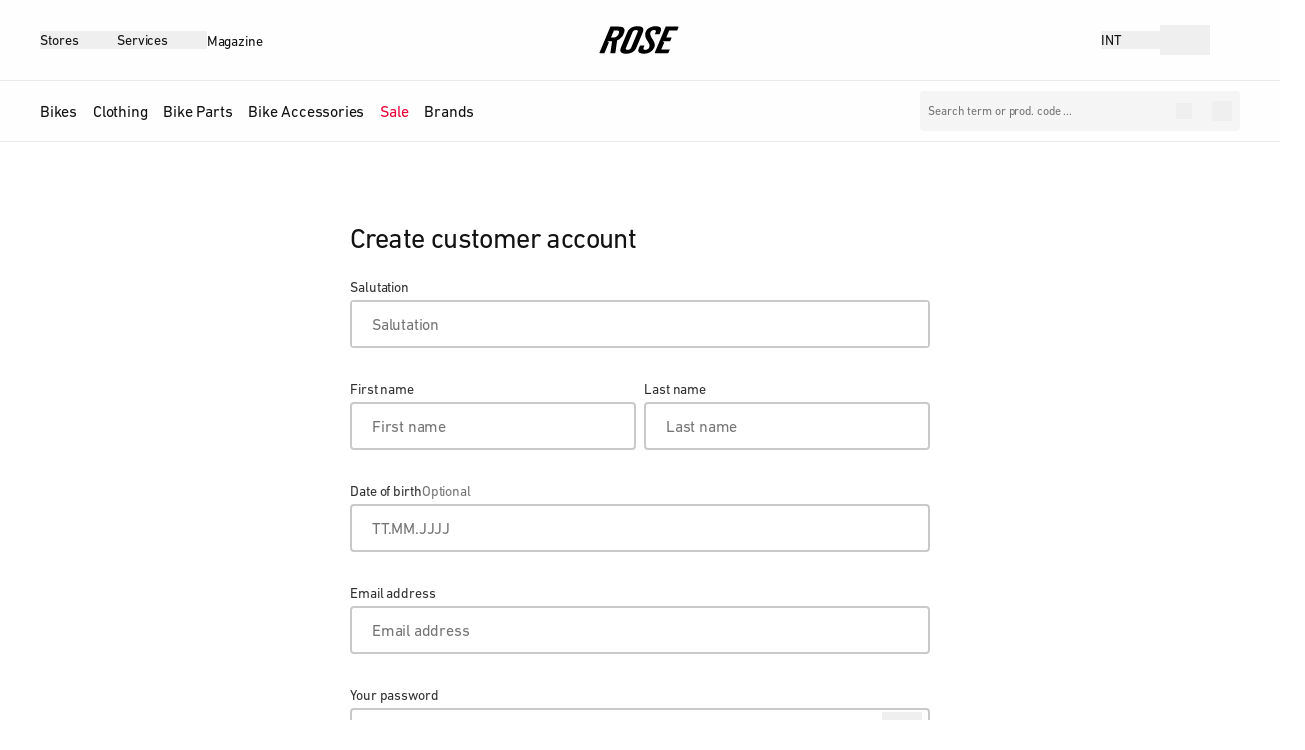

--- FILE ---
content_type: text/html;charset=utf-8
request_url: https://www.rosebikes.com/m/register
body_size: 86182
content:
<!DOCTYPE html><html  lang="en-US"><head><meta charset="utf-8">
<meta name="viewport" content="width=device-width, initial-scale=1">
<script type="importmap">{"imports":{"#entry":"/_nuxt/B3kUk-71.js"}}</script>
<title>Register</title>
<link rel="preconnect" href="//privacy-proxy.usercentrics.eu">
<link rel="preconnect" href="https://www.googletagmanager.com">
<link rel="preconnect" href="https://cdn.rosebikes.de/">
<link rel="preconnect" href>
<link rel="preconnect" href="https://magnolia-public.prod.rose.de">
<style> </style>
<style>*,:after,:before{--tw-border-spacing-x:0;--tw-border-spacing-y:0;--tw-translate-x:0;--tw-translate-y:0;--tw-rotate:0;--tw-skew-x:0;--tw-skew-y:0;--tw-scale-x:1;--tw-scale-y:1;--tw-pan-x: ;--tw-pan-y: ;--tw-pinch-zoom: ;--tw-scroll-snap-strictness:proximity;--tw-gradient-from-position: ;--tw-gradient-via-position: ;--tw-gradient-to-position: ;--tw-ordinal: ;--tw-slashed-zero: ;--tw-numeric-figure: ;--tw-numeric-spacing: ;--tw-numeric-fraction: ;--tw-ring-inset: ;--tw-ring-offset-width:0px;--tw-ring-offset-color:#fff;--tw-ring-color:rgba(59,130,246,.5);--tw-ring-offset-shadow:0 0 #0000;--tw-ring-shadow:0 0 #0000;--tw-shadow:0 0 #0000;--tw-shadow-colored:0 0 #0000;--tw-blur: ;--tw-brightness: ;--tw-contrast: ;--tw-grayscale: ;--tw-hue-rotate: ;--tw-invert: ;--tw-saturate: ;--tw-sepia: ;--tw-drop-shadow: ;--tw-backdrop-blur: ;--tw-backdrop-brightness: ;--tw-backdrop-contrast: ;--tw-backdrop-grayscale: ;--tw-backdrop-hue-rotate: ;--tw-backdrop-invert: ;--tw-backdrop-opacity: ;--tw-backdrop-saturate: ;--tw-backdrop-sepia: ;--tw-contain-size: ;--tw-contain-layout: ;--tw-contain-paint: ;--tw-contain-style: }::backdrop{--tw-border-spacing-x:0;--tw-border-spacing-y:0;--tw-translate-x:0;--tw-translate-y:0;--tw-rotate:0;--tw-skew-x:0;--tw-skew-y:0;--tw-scale-x:1;--tw-scale-y:1;--tw-pan-x: ;--tw-pan-y: ;--tw-pinch-zoom: ;--tw-scroll-snap-strictness:proximity;--tw-gradient-from-position: ;--tw-gradient-via-position: ;--tw-gradient-to-position: ;--tw-ordinal: ;--tw-slashed-zero: ;--tw-numeric-figure: ;--tw-numeric-spacing: ;--tw-numeric-fraction: ;--tw-ring-inset: ;--tw-ring-offset-width:0px;--tw-ring-offset-color:#fff;--tw-ring-color:rgba(59,130,246,.5);--tw-ring-offset-shadow:0 0 #0000;--tw-ring-shadow:0 0 #0000;--tw-shadow:0 0 #0000;--tw-shadow-colored:0 0 #0000;--tw-blur: ;--tw-brightness: ;--tw-contrast: ;--tw-grayscale: ;--tw-hue-rotate: ;--tw-invert: ;--tw-saturate: ;--tw-sepia: ;--tw-drop-shadow: ;--tw-backdrop-blur: ;--tw-backdrop-brightness: ;--tw-backdrop-contrast: ;--tw-backdrop-grayscale: ;--tw-backdrop-hue-rotate: ;--tw-backdrop-invert: ;--tw-backdrop-opacity: ;--tw-backdrop-saturate: ;--tw-backdrop-sepia: ;--tw-contain-size: ;--tw-contain-layout: ;--tw-contain-paint: ;--tw-contain-style: }/*! tailwindcss v3.4.17 | MIT License | https://tailwindcss.com*/*,:after,:before{border:0 solid;box-sizing:border-box}:after,:before{--tw-content:""}:host,html{line-height:1.5;-webkit-text-size-adjust:100%;font-family:ui-sans-serif,system-ui,sans-serif,Apple Color Emoji,Segoe UI Emoji,Segoe UI Symbol,Noto Color Emoji;font-feature-settings:normal;font-variation-settings:normal;-moz-tab-size:4;-o-tab-size:4;tab-size:4;-webkit-tap-highlight-color:transparent}body{line-height:inherit;margin:0}hr{border-top-width:1px;color:inherit;height:0}abbr:where([title]){-webkit-text-decoration:underline dotted;text-decoration:underline dotted}h1,h2,h3,h4,h5,h6{font-size:inherit;font-weight:inherit}a{color:inherit;text-decoration:inherit}b,strong{font-weight:bolder}code,kbd,pre,samp{font-family:ui-monospace,SFMono-Regular,Menlo,Monaco,Consolas,Liberation Mono,Courier New,monospace;font-feature-settings:normal;font-size:1em;font-variation-settings:normal}small{font-size:80%}sub,sup{font-size:75%;line-height:0;position:relative;vertical-align:baseline}sub{bottom:-.25em}sup{top:-.5em}table{border-collapse:collapse;border-color:inherit;text-indent:0}button,input,optgroup,select,textarea{color:inherit;font-family:inherit;font-feature-settings:inherit;font-size:100%;font-variation-settings:inherit;font-weight:inherit;letter-spacing:inherit;line-height:inherit;margin:0;padding:0}button,select{text-transform:none}button,input:where([type=button]),input:where([type=reset]),input:where([type=submit]){-webkit-appearance:button;background-color:transparent;background-image:none}:-moz-focusring{outline:auto}:-moz-ui-invalid{box-shadow:none}progress{vertical-align:baseline}::-webkit-inner-spin-button,::-webkit-outer-spin-button{height:auto}[type=search]{-webkit-appearance:textfield;outline-offset:-2px}::-webkit-search-decoration{-webkit-appearance:none}::-webkit-file-upload-button{-webkit-appearance:button;font:inherit}summary{display:list-item}blockquote,dd,dl,figure,h1,h2,h3,h4,h5,h6,hr,p,pre{margin:0}fieldset{margin:0}fieldset,legend{padding:0}menu,ol,ul{list-style:none;margin:0;padding:0}dialog{padding:0}textarea{resize:vertical}input::-moz-placeholder,textarea::-moz-placeholder{color:#9ca3af;opacity:1}input::placeholder,textarea::placeholder{color:#9ca3af;opacity:1}[role=button],button{cursor:pointer}:disabled{cursor:default}audio,canvas,embed,iframe,img,object,svg,video{display:block;vertical-align:middle}img,video{height:auto;max-width:100%}[hidden]:where(:not([hidden=until-found])){display:none}@font-face{font-display:swap;font-family:DINNextW05-Regular;src:url(/evon/fonts/DINNextW05-Regular.woff) format("woff"),url(/evon/fonts/DINNextW05-Regular.woff2) format("woff2")}@font-face{font-display:swap;font-family:DINNextW05-Medium;src:url(/evon/fonts/DINNextW05-Medium.woff) format("woff"),url(/evon/fonts/DINNextW05-Medium.woff2) format("woff2")}:root{--c-white:255 255 255;--c-black:0 0 0;--c-neutrals-10:18 18 18;--c-neutrals-20:48 48 48;--c-neutrals-40:94 94 94;--c-neutrals-50:117 117 117;--c-neutrals-60:155 155 155;--c-neutrals-70:201 201 201;--c-neutrals-80:233 233 233;--c-neutrals-90:245 245 245;--c-accent-50:58 255 183;--c-accent-60:97 255 197;--c-accent-70:137 255 212;--c-accent-80:176 255 226;--c-accent-90:216 255 241;--c-negative-10:120 12 12;--c-negative-20:182 0 0;--c-negative-50:255 63 63;--c-negative-60:255 101 101;--c-negative-70:255 140 140;--c-negative-80:255 178 178;--c-negative-90:255 217 217;--c-warning-10:115 42 0;--c-warning-20:165 68 11;--c-warning-50:242 131 66;--c-warning-60:245 156 104;--c-warning-70:247 181 142;--c-warning-80:250 205 179;--c-warning-90:252 230 217;--c-positive-10:0 66 24;--c-positive-20:0 118 44;--c-positive-50:2 149 57;--c-positive-60:53 170 97;--c-positive-70:103 191 136;--c-positive-80:154 213 176;--c-positive-90:204 234 215;--c-info-10:0 41 102;--c-info-20:0 69 170;--c-info-50:0 103 255;--c-info-60:51 133 255;--c-info-70:102 164 255;--c-info-80:153 194 255;--c-info-90:204 225 255;--c-sale-10:122 0 29;--c-sale-20:188 0 44;--c-sale-50:235 0 55;--c-sale-60:239 51 95;--c-sale-70:243 102 135;--c-sale-80:247 153 175;--c-sale-90:251 204 215}.disable-dark-theme,html{height:100%;--c-bg-pri:var(--c-white);--c-bg-pri-hover:var(--c-neutrals-80);--c-bg-pri-focused:var(--c-neutrals-80);--c-bg-pri-pressed:var(--c-neutrals-70);--c-bg-pri-inactive:var(--c-neutrals-90);--c-bg-pri-inv:var(--c-neutrals-10);--c-bg-pri-hover-inv:var(--c-neutrals-20);--c-bg-pri-focused-inv:var(--c-neutrals-20);--c-bg-pri-pressed-inv:var(--c-neutrals-40);--c-bg-pri-inactive-inv:var(--c-neutrals-20);--c-bg-sec:var(--c-neutrals-90);--c-bg-sec-inv:var(--c-neutrals-20);--c-bg-ter:var(--c-neutrals-80);--c-bg-ter-inv:var(--c-neutrals-50);--c-bg-qua:var(--c-neutrals-10);--c-bg-qua-hover:var(--c-neutrals-20);--c-bg-qua-focused:var(--c-neutrals-20);--c-bg-qua-pressed:var(--c-neutrals-50);--c-bg-qua-inactive:var(--c-neutrals-70);--c-bg-qua-inv:var(--c-neutrals-90);--c-bg-qua-hover-inv:var(--c-neutrals-70);--c-bg-qua-focused-inv:var(--c-neutrals-70);--c-bg-qua-pressed-inv:var(--c-neutrals-60);--c-bg-qua-inactive-inv:var(--c-neutrals-20);--c-bg-positive:var(--c-positive-90);--c-bg-warning:var(--c-warning-90);--c-bg-negative:var(--c-negative-90);--c-bg-info:var(--c-info-90);--c-bg-positive-inv:var(--c-positive-10);--c-bg-warning-inv:var(--c-warning-10);--c-bg-negative-inv:var(--c-negative-10);--c-bg-info-inv:var(--c-info-10);--c-bo-pri:var(--c-neutrals-80);--c-bo-pri-hover:var(--c-neutrals-50);--c-bo-pri-focused:var(--c-info-50);--c-bo-pri-pressed:var(--c-neutrals-10);--c-bo-pri-active:var(--c-neutrals-10);--c-bo-pri-inactive:var(--c-neutrals-90);--c-bo-pri-inv:var(--c-neutrals-50);--c-bo-pri-hover-inv:var(--c-neutrals-70);--c-bo-pri-focused-inv:var(--c-info-50);--c-bo-pri-pressed-inv:var(--c-neutrals-80);--c-bo-pri-active-inv:var(--c-neutrals-90);--c-bo-pri-inactive-inv:var(--c-neutrals-20);--c-bo-sec:var(--c-neutrals-70);--c-bo-sec-inv:var(--c-neutrals-50);--c-fg-pri:var(--c-neutrals-10);--c-fg-pri-hover:var(--c-neutrals-20);--c-fg-pri-inactive:var(--c-neutrals-60);--c-fg-pri-inv:var(--c-neutrals-90);--c-fg-pri-hover-inv:var(--c-neutrals-80);--c-fg-pri-inactive-inv:var(--c-neutrals-40);--c-fg-sec:var(--c-neutrals-20);--c-fg-sec-inactive:var(--c-neutrals-60);--c-fg-pri-positive:var(--c-positive-50);--c-fg-pri-warning:var(--c-warning-50);--c-fg-pri-negative:var(--c-negative-50);--c-fg-pri-info:var(--c-info-50);--c-fg-pri-sale:var(--c-sale-50);--c-fg-pri-positive-inv:var(--c-positive-60);--c-fg-pri-warning-inv:var(--c-warning-60);--c-fg-pri-negative-inv:var(--c-negative-60);--c-fg-pri-info-inv:var(--c-info-60);--c-fg-pri-sale-inv:var(--c-sale-60);--c-fg-sec-positive:var(--c-positive-10);--c-fg-sec-warning:var(--c-warning-10);--c-fg-sec-negative:var(--c-negative-10);--c-fg-sec-info:var(--c-info-10);--c-fg-sec-sale:var(--c-sale-10);--c-fg-sec-positive-inv:var(--c-positive-90);--c-fg-sec-warning-inv:var(--c-warning-90);--c-fg-sec-negative-inv:var(--c-negative-90);--c-fg-sec-info-inv:var(--c-info-90);--c-fg-sec-sale-inv:var(--c-sale-90);--c-d-pri:var(--c-neutrals-10);--c-h-pri:var(--c-neutrals-10);--c-t-pri:var(--c-neutrals-20);--c-t-sec:var(--c-neutrals-50);--c-t-hover:var(--c-black);--c-t-inactive:var(--c-neutrals-60);--c-d-pri-inv:var(--c-white);--c-h-pri-inv:var(--c-neutrals-90);--c-t-pri-inv:var(--c-neutrals-80);--c-t-sec-inv:var(--c-neutrals-60);--c-t-hover-inv:var(--c-black);--c-t-inactive-inv:var(--c-neutrals-40)}html.dark{--c-bg-pri:var(--c-neutrals-10);--c-bg-pri-hover:var(--c-neutrals-20);--c-bg-pri-focused:var(--c-neutrals-20);--c-bg-pri-pressed:var(--c-neutrals-40);--c-bg-pri-inactive:var(--c-neutrals-20);--c-bg-pri-inv:var(--c-white);--c-bg-pri-hover-inv:var(--c-neutrals-80);--c-bg-pri-focused-inv:var(--c-neutrals-80);--c-bg-pri-pressed-inv:var(--c-neutrals-70);--c-bg-pri-inactive-inv:var(--c-neutrals-90);--c-bg-sec:var(--c-neutrals-20);--c-bg-sec-inv:var(--c-neutrals-90);--c-bg-ter:var(--c-neutrals-50);--c-bg-ter-inv:var(--c-neutrals-80);--c-bg-qua:var(--c-neutrals-90);--c-bg-qua-hover:var(--c-neutrals-70);--c-bg-qua-focused:var(--c-neutrals-70);--c-bg-qua-pressed:var(--c-neutrals-60);--c-bg-qua-inactive:var(--c-neutrals-20);--c-bg-qua-inv:var(--c-neutrals-10);--c-bg-qua-hover-inv:var(--c-neutrals-20);--c-bg-qua-focused-inv:var(--c-neutrals-20);--c-bg-qua-pressed-inv:var(--c-neutrals-50);--c-bg-qua-inactive-inv:var(--c-neutrals-70);--c-bg-positive:var(--c-positive-10);--c-bg-warning:var(--c-warning-10);--c-bg-negative:var(--c-negative-10);--c-bg-info:var(--c-info-10);--c-bg-positive-inv:var(--c-positive-90);--c-bg-warning-inv:var(--c-warning-90);--c-bg-negative-inv:var(--c-negative-90);--c-bg-info-inv:var(--c-info-90);--c-bo-pri:var(--c-neutrals-50);--c-bo-pri-hover:var(--c-neutrals-70);--c-bo-pri-focused:var(--c-info-50);--c-bo-pri-pressed:var(--c-neutrals-80);--c-bo-pri-active:var(--c-neutrals-90);--c-bo-pri-inactive:var(--c-neutrals-20);--c-bo-pri-inv:var(--c-neutrals-80);--c-bo-pri-hover-inv:var(--c-neutrals-50);--c-bo-pri-focused-inv:var(--c-info-50);--c-bo-pri-pressed-inv:var(--c-neutrals-10);--c-bo-pri-active-inv:var(--c-neutrals-10);--c-bo-pri-inactive-inv:var(--c-neutrals-90);--c-bo-sec:var(--c-neutrals-50);--c-bo-sec-inv:var(--c-neutrals-70);--c-fg-pri:var(--c-neutrals-90);--c-fg-pri-hover:var(--c-neutrals-80);--c-fg-pri-inactive:var(--c-neutrals-40);--c-fg-pri-inv:var(--c-neutrals-10);--c-fg-pri-hover-inv:var(--c-neutrals-20);--c-fg-pri-inactive-inv:var(--c-neutrals-60);--c-fg-sec:var(--c-neutrals-20);--c-fg-sec-inactive:var(--c-neutrals-60);--c-fg-pri-positive:var(--c-positive-60);--c-fg-pri-warning:var(--c-warning-60);--c-fg-pri-negative:var(--c-negative-60);--c-fg-pri-info:var(--c-info-60);--c-fg-pri-sale:var(--c-sale-60);--c-fg-pri-positive-inv:var(--c-positive-50);--c-fg-pri-warning-inv:var(--c-warning-50);--c-fg-pri-negative-inv:var(--c-negative-50);--c-fg-pri-info-inv:var(--c-info-50);--c-fg-pri-sale-inv:var(--c-sale-50);--c-fg-sec-positive:var(--c-positive-90);--c-fg-sec-warning:var(--c-warning-90);--c-fg-sec-negative:var(--c-negative-90);--c-fg-sec-info:var(--c-info-90);--c-fg-sec-sale:var(--c-sale-90);--c-fg-sec-positive-inv:var(--c-positive-10);--c-fg-sec-warning-inv:var(--c-warning-10);--c-fg-sec-negative-inv:var(--c-negative-10);--c-fg-sec-info-inv:var(--c-info-10);--c-fg-sec-sale-inv:var(--c-sale-10);--c-d-pri:var(--c-white);--c-h-pri:var(--c-neutrals-90);--c-t-pri:var(--c-neutrals-80);--c-t-sec:var(--c-neutrals-60);--c-t-hover:var(--c-black);--c-t-inactive:var(--c-neutrals-40);--c-d-pri-inv:var(--c-neutrals-10);--c-h-pri-inv:var(--c-neutrals-10);--c-t-pri-inv:var(--c-neutrals-20);--c-t-sec-inv:var(--c-neutrals-50);--c-t-hover-inv:var(--c-black);--c-t-inactive-inv:var(--c-neutrals-60)}body{font-family:DINNextW05-Regular,Helvetica Neue,Helvetica,Arial,sans-serif;font-size:1rem;height:100%;letter-spacing:-.0125rem;line-height:1.5rem;min-height:100%}h1{font-size:2rem;letter-spacing:-.05rem;line-height:2.25rem}@media (min-width:768px){h1{font-size:2.75rem;letter-spacing:-.0625rem;line-height:3rem}}h2{font-size:1.5rem;letter-spacing:-.025rem;line-height:1.875rem}@media (min-width:768px){h2{font-size:2rem;letter-spacing:-.05rem;line-height:2.25rem}}h3{font-size:1.25rem;letter-spacing:-.025rem;line-height:1.75rem}@media (min-width:768px){h3{font-size:1.5rem;letter-spacing:-.025rem;line-height:1.875rem}}h4,h5,h6{font-size:1.125rem;letter-spacing:-.01875rem;line-height:1.625rem}@media (min-width:768px){h4,h5,h6{font-size:1.25rem;letter-spacing:-.025rem;line-height:1.75rem}}a{text-decoration-line:underline;text-underline-offset:.1rem}small{font-size:.875rem;letter-spacing:-.00625rem;line-height:1.125rem}@media (min-width:768px){small{font-size:1rem;letter-spacing:-.0125rem;line-height:1.5rem}}button:focus-visible{border-radius:4px;outline-color:rgb(var(--c-info-50));outline-offset:-1px;outline-style:solid;outline-width:1px}#__nuxt{height:100%}.sr-only{height:1px;margin:-1px;overflow:hidden;padding:0;position:absolute;width:1px;clip:rect(0,0,0,0);border-width:0;white-space:nowrap}.pointer-events-none{pointer-events:none}.pointer-events-auto{pointer-events:auto}.visible{visibility:visible}.invisible{visibility:hidden}.\!static{position:static!important}.static{position:static}.\!fixed{position:fixed!important}.fixed{position:fixed}.\!absolute{position:absolute!important}.absolute{position:absolute}.relative{position:relative}.\!sticky{position:sticky!important}.sticky{position:sticky}.-bottom-0{bottom:0}.-bottom-1{bottom:-.25rem}.-bottom-1\/2{bottom:-50%}.-bottom-1\/3{bottom:-33.333333%}.-bottom-1\/4{bottom:-25%}.-bottom-10{bottom:-2.5rem}.-bottom-12{bottom:-3rem}.-bottom-15{bottom:-3.75rem}.-bottom-16{bottom:-4rem}.-left-0{left:0}.-left-1{left:-.25rem}.-left-1\/2{left:-50%}.-left-1\/3{left:-33.333333%}.-left-1\/4{left:-25%}.-left-10{left:-2.5rem}.-left-12{left:-3rem}.-left-15{left:-3.75rem}.-left-16{left:-4rem}.-left-3{left:-.75rem}.-right-0{right:0}.-right-1{right:-.25rem}.-right-1\/2{right:-50%}.-right-1\/3{right:-33.333333%}.-right-1\/4{right:-25%}.-right-10{right:-2.5rem}.-right-12{right:-3rem}.-right-15{right:-3.75rem}.-right-16{right:-4rem}.-top-0{top:0}.-top-1{top:-.25rem}.-top-1\/2{top:-50%}.-top-1\/3{top:-33.333333%}.-top-1\/4{top:-25%}.-top-10{top:-2.5rem}.-top-12{top:-3rem}.-top-15{top:-3.75rem}.-top-16{top:-4rem}.-top-20{top:-5rem}.-top-40{top:-10rem}.-top-5{top:-1.25rem}.bottom-0{bottom:0}.bottom-1{bottom:.25rem}.bottom-1\/2{bottom:50%}.bottom-1\/3{bottom:33.333333%}.bottom-1\/4{bottom:25%}.bottom-10{bottom:2.5rem}.bottom-12{bottom:3rem}.bottom-15{bottom:3.75rem}.bottom-16{bottom:4rem}.bottom-2{bottom:.5rem}.bottom-5{bottom:1.25rem}.bottom-\[-0\.875rem\]{bottom:-.875rem}.bottom-\[3\.125rem\]{bottom:3.125rem}.left-0{left:0}.left-1{left:.25rem}.left-1\/2{left:50%}.left-1\/3{left:33.333333%}.left-1\/4{left:25%}.left-10{left:2.5rem}.left-12{left:3rem}.left-15{left:3.75rem}.left-16{left:4rem}.left-5{left:1.25rem}.left-auto{left:auto}.left-full{left:100%}.right-0{right:0}.right-1{right:.25rem}.right-1\/2{right:50%}.right-1\/3{right:33.333333%}.right-1\/4{right:25%}.right-10{right:2.5rem}.right-12{right:3rem}.right-15{right:3.75rem}.right-16{right:4rem}.right-2{right:.5rem}.right-5{right:1.25rem}.right-\[-10px\]{right:-10px}.top-0{top:0}.top-1{top:.25rem}.top-1\/2{top:50%}.top-1\/3{top:33.333333%}.top-1\/4{top:25%}.top-10{top:2.5rem}.top-12{top:3rem}.top-15{top:3.75rem}.top-16{top:4rem}.top-2{top:.5rem}.top-3{top:.75rem}.top-5{top:1.25rem}.top-\[-76px\]{top:-76px}.top-\[74px\]{top:74px}.top-\[76px\]{top:76px}.top-full{top:100%}.-z-10{z-index:-10}.z-0{z-index:0}.z-10{z-index:10}.z-20{z-index:20}.z-30{z-index:30}.z-40{z-index:40}.z-50{z-index:50}.z-autoplayButton{z-index:60}.z-help{z-index:85}.z-modal{z-index:100}.z-navi{z-index:95}.z-notification{z-index:105}.z-sticky{z-index:80}.z-substicky{z-index:75}.order-1{order:1}.order-2{order:2}.order-7{order:7}.order-first{order:-9999}.order-last{order:9999}.col-span-1{grid-column:span 1/span 1}.col-span-12{grid-column:span 12/span 12}.col-span-2{grid-column:span 2/span 2}.col-span-3{grid-column:span 3/span 3}.col-span-4{grid-column:span 4/span 4}.col-span-6{grid-column:span 6/span 6}.col-span-full{grid-column:1/-1}.col-start-1{grid-column-start:1}.col-start-auto{grid-column-start:auto}.col-end-3{grid-column-end:3}.row-auto{grid-row:auto}.row-start-1{grid-row-start:1}.row-start-2{grid-row-start:2}.row-end-\[none\]{grid-row-end:none}.m-0{margin:0}.m-auto{margin:auto}.-mx-2{margin-left:-.5rem;margin-right:-.5rem}.-mx-20{margin-left:-5rem;margin-right:-5rem}.-mx-3{margin-left:-.75rem;margin-right:-.75rem}.-mx-5{margin-left:-1.25rem;margin-right:-1.25rem}.-my-\[4px\]{margin-bottom:-4px;margin-top:-4px}.mx-1{margin-left:.25rem;margin-right:.25rem}.mx-20{margin-left:5rem;margin-right:5rem}.mx-3{margin-left:.75rem;margin-right:.75rem}.mx-5{margin-left:1.25rem;margin-right:1.25rem}.mx-\[-20px\]{margin-left:-20px;margin-right:-20px}.mx-\[-28px\]{margin-left:-28px;margin-right:-28px}.mx-auto{margin-left:auto;margin-right:auto}.my-10{margin-bottom:2.5rem;margin-top:2.5rem}.my-3{margin-bottom:.75rem;margin-top:.75rem}.my-5{margin-bottom:1.25rem;margin-top:1.25rem}.my-6{margin-bottom:1.5rem;margin-top:1.5rem}.-mb-\[100lvh\]{margin-bottom:-100lvh}.-mb-\[2px\]{margin-bottom:-2px}.-ml-1{margin-left:-.25rem}.-mt-2{margin-top:-.5rem}.-mt-60{margin-top:-15rem}.mb-0{margin-bottom:0}.mb-1{margin-bottom:.25rem}.mb-10{margin-bottom:2.5rem}.mb-15{margin-bottom:3.75rem}.mb-2{margin-bottom:.5rem}.mb-20{margin-bottom:5rem}.mb-3{margin-bottom:.75rem}.mb-30{margin-bottom:7.5rem}.mb-4{margin-bottom:1rem}.mb-40{margin-bottom:10rem}.mb-5{margin-bottom:1.25rem}.mb-6{margin-bottom:1.5rem}.mb-60{margin-bottom:15rem}.mb-8{margin-bottom:2rem}.mb-\[-1px\]{margin-bottom:-1px}.ml-1{margin-left:.25rem}.ml-2{margin-left:.5rem}.ml-5{margin-left:1.25rem}.ml-\[8\.5px\]{margin-left:8.5px}.ml-auto{margin-left:auto}.mr-1{margin-right:.25rem}.mr-10{margin-right:2.5rem}.mr-2{margin-right:.5rem}.mr-4{margin-right:1rem}.mr-5{margin-right:1.25rem}.mr-auto{margin-right:auto}.ms-3{margin-inline-start:.75rem}.mt-0{margin-top:0}.mt-1{margin-top:.25rem}.mt-10{margin-top:2.5rem}.mt-12{margin-top:3rem}.mt-15{margin-top:3.75rem}.mt-2{margin-top:.5rem}.mt-20{margin-top:5rem}.mt-3{margin-top:.75rem}.mt-4{margin-top:1rem}.mt-5{margin-top:1.25rem}.mt-6{margin-top:1.5rem}.mt-8{margin-top:2rem}.mt-\[-2px\]{margin-top:-2px}.mt-\[0\.3rem\]{margin-top:.3rem}.mt-\[1px\]{margin-top:1px}.mt-auto{margin-top:auto}.box-border{box-sizing:border-box}.line-clamp-1{-webkit-line-clamp:1}.line-clamp-1,.line-clamp-2{display:-webkit-box;overflow:hidden;-webkit-box-orient:vertical}.line-clamp-2{-webkit-line-clamp:2}.line-clamp-3{-webkit-line-clamp:3}.line-clamp-3,.line-clamp-4{display:-webkit-box;overflow:hidden;-webkit-box-orient:vertical}.line-clamp-4{-webkit-line-clamp:4}.line-clamp-\[30\]{display:-webkit-box;overflow:hidden;-webkit-box-orient:vertical;-webkit-line-clamp:30}.\!block{display:block!important}.block{display:block}.inline-block{display:inline-block}.inline{display:inline}.\!flex{display:flex!important}.flex{display:flex}.inline-flex{display:inline-flex}.table{display:table}.grid{display:grid}.contents{display:contents}.list-item{display:list-item}.\!hidden{display:none!important}.hidden{display:none}.aspect-100\/128{aspect-ratio:100/128}.aspect-\[80\/102\]{aspect-ratio:80/102}.aspect-bike-image{aspect-ratio:3/2}.aspect-cinema{aspect-ratio:16/9}.aspect-classic{aspect-ratio:4/3}.aspect-phone-portrait{aspect-ratio:9/16}.aspect-photo{aspect-ratio:3/2}.aspect-photo-portrait{aspect-ratio:2/3}.aspect-social-landscape{aspect-ratio:5/4}.aspect-social-portrait{aspect-ratio:4/5}.aspect-square{aspect-ratio:1/1}.\!h-auto{height:auto!important}.\!h-full{height:100%!important}.h-0{height:0}.h-1{height:.25rem}.h-1\/10{height:10%}.h-1\/2{height:50%}.h-1\/3{height:33.333333%}.h-1\/4{height:25%}.h-1\/5{height:20%}.h-1\/6{height:16.666667%}.h-10{height:2.5rem}.h-12{height:3rem}.h-15{height:3.75rem}.h-16{height:4rem}.h-2{height:.5rem}.h-2\/10{height:20%}.h-2\/3{height:66.666667%}.h-2\/4{height:50%}.h-2\/5{height:40%}.h-2\/6{height:33.333333%}.h-20{height:5rem}.h-25{height:6.25rem}.h-2xl{height:39.375rem}.h-3{height:.75rem}.h-30{height:7.5rem}.h-4{height:1rem}.h-4\/10{height:40%}.h-4\/5{height:80%}.h-4\/6{height:66.666667%}.h-40{height:10rem}.h-5{height:1.25rem}.h-5\/10{height:50%}.h-5\/6{height:83.333333%}.h-6{height:1.5rem}.h-60{height:15rem}.h-8{height:2rem}.h-8\/10{height:80%}.h-80{height:20rem}.h-\[0\.125rem\]{height:.125rem}.h-\[0\.625rem\]{height:.625rem}.h-\[1\.125rem\]{height:1.125rem}.h-\[1\.625rem\]{height:1.625rem}.h-\[1\.875rem\]{height:1.875rem}.h-\[100lvh\]{height:100lvh}.h-\[100vh\]{height:100vh}.h-\[15px\]{height:15px}.h-\[180px\]{height:180px}.h-\[1rem\]{height:1rem}.h-\[2\.125em\]{height:2.125em}.h-\[2\.125rem\]{height:2.125rem}.h-\[2\.8125rem\]{height:2.8125rem}.h-\[23px\]{height:23px}.h-\[23rem\]{height:23rem}.h-\[28px\]{height:28px}.h-\[2px\]{height:2px}.h-\[3\.5rem\]{height:3.5rem}.h-\[3\.75rem\]{height:3.75rem}.h-\[30px\]{height:30px}.h-\[32px\]{height:32px}.h-\[3px\]{height:3px}.h-\[4\.37500rem\]{height:4.375rem}.h-\[400px\]{height:400px}.h-\[67px\]{height:67px}.h-\[70px\]{height:70px}.h-\[75lvh\]{height:75lvh}.h-\[80lvh\]{height:80lvh}.h-\[9px\]{height:9px}.h-auto{height:auto}.h-fit{height:-moz-fit-content;height:fit-content}.h-full{height:100%}.h-icon-10{height:2.5rem}.h-icon-3_5{height:.875rem}.h-icon-4{height:1rem}.h-icon-4_5{height:1.125rem}.h-icon-5{height:1.25rem}.h-lvh{height:100lvh}.h-md{height:26.25rem}.h-screen{height:100lvh}.h-sm{height:23.75rem}.h-xl{height:36.25rem}.h-xs{height:20rem}.max-h-1{max-height:.25rem}.max-h-10{max-height:2.5rem}.max-h-105{max-height:26.25rem}.max-h-12{max-height:3rem}.max-h-125{max-height:31.25rem}.max-h-145{max-height:36.25rem}.max-h-15{max-height:3.75rem}.max-h-16{max-height:4rem}.max-h-2{max-height:.5rem}.max-h-20{max-height:5rem}.max-h-212{max-height:53rem}.max-h-237{max-height:59.25rem}.max-h-25{max-height:6.25rem}.max-h-4{max-height:1rem}.max-h-40{max-height:10rem}.max-h-5{max-height:1.25rem}.max-h-70{max-height:17.5rem}.max-h-8{max-height:2rem}.max-h-80{max-height:20rem}.max-h-\[300px\]{max-height:300px}.max-h-\[4\.5rem\]{max-height:4.5rem}.max-h-\[45rem\]{max-height:45rem}.max-h-\[540px\]{max-height:540px}.max-h-\[80lvh\]{max-height:80lvh}.max-h-\[calc\(100\%-2\.5rem\)\]{max-height:calc(100% - 2.5rem)}.max-h-full{max-height:100%}.max-h-icon-3_5{max-height:.875rem}.max-h-icon-4{max-height:1rem}.max-h-icon-4_5{max-height:1.125rem}.max-h-screen{max-height:100lvh}.\!min-h-0{min-height:0!important}.min-h-1{min-height:.25rem}.min-h-10{min-height:2.5rem}.min-h-105{min-height:26.25rem}.min-h-115{min-height:28.75rem}.min-h-12{min-height:3rem}.min-h-125{min-height:31.25rem}.min-h-145{min-height:36.25rem}.min-h-15{min-height:3.75rem}.min-h-16{min-height:4rem}.min-h-2{min-height:.5rem}.min-h-20{min-height:5rem}.min-h-212{min-height:53rem}.min-h-237{min-height:59.25rem}.min-h-25{min-height:6.25rem}.min-h-4{min-height:1rem}.min-h-40{min-height:10rem}.min-h-5{min-height:1.25rem}.min-h-6{min-height:1.5rem}.min-h-8{min-height:2rem}.min-h-80{min-height:20rem}.min-h-\[1\.125rem\]{min-height:1.125rem}.min-h-\[110vh\]{min-height:110vh}.min-h-\[1rem\]{min-height:1rem}.min-h-\[2\.8125rem\]{min-height:2.8125rem}.min-h-\[4\.0rem\]{min-height:4rem}.min-h-\[4\.5rem\]{min-height:4.5rem}.min-h-\[calc\(75vw-1\.25rem\)\]{min-height:calc(75vw - 1.25rem)}.min-h-full{min-height:100%}.min-h-icon-3_5{min-height:.875rem}.min-h-icon-4{min-height:1rem}.min-h-icon-4_5{min-height:1.125rem}.min-h-screen{min-height:100lvh}.\!w-70{width:17.5rem!important}.\!w-auto{width:auto!important}.w-0{width:0}.w-1{width:.25rem}.w-1\/10{width:10%}.w-1\/12{width:8.333333%}.w-1\/2{width:50%}.w-1\/3{width:33.333333%}.w-1\/4{width:25%}.w-1\/5{width:20%}.w-1\/6{width:16.666667%}.w-10{width:2.5rem}.w-10\/12{width:83.333333%}.w-11\/12{width:91.666667%}.w-12{width:3rem}.w-15{width:3.75rem}.w-16{width:4rem}.w-2{width:.5rem}.w-2\/10{width:20%}.w-2\/12{width:16.666667%}.w-2\/3{width:66.666667%}.w-2\/4{width:50%}.w-2\/5{width:40%}.w-2\/6{width:33.333333%}.w-20{width:5rem}.w-25{width:6.25rem}.w-2xl{width:39.375rem}.w-3{width:.75rem}.w-3\/5{width:60%}.w-4{width:1rem}.w-4\/10{width:40%}.w-4\/12{width:33.333333%}.w-4\/5{width:80%}.w-4\/6{width:66.666667%}.w-40{width:10rem}.w-5{width:1.25rem}.w-5\/10{width:50%}.w-5\/12{width:41.666667%}.w-5\/6{width:83.333333%}.w-6{width:1.5rem}.w-8{width:2rem}.w-8\/10{width:80%}.w-8\/12{width:66.666667%}.w-80{width:20rem}.w-\[0\.625rem\]{width:.625rem}.w-\[0px\]{width:0}.w-\[1\.125rem\]{width:1.125rem}.w-\[1\.625rem\]{width:1.625rem}.w-\[1\.875rem\]{width:1.875rem}.w-\[100px\]{width:100px}.w-\[104px\]{width:104px}.w-\[140px\]{width:140px}.w-\[15px\]{width:15px}.w-\[1rem\]{width:1rem}.w-\[280px\]{width:280px}.w-\[28px\]{width:28px}.w-\[2px\]{width:2px}.w-\[3\.75rem\]{width:3.75rem}.w-\[30px\]{width:30px}.w-\[320px\]{width:320px}.w-\[4\.625rem\]{width:4.625rem}.w-\[480px\]{width:480px}.w-\[6\.25rem\]{width:6.25rem}.w-\[652px\]{width:652px}.w-\[75px\]{width:75px}.w-\[80px\]{width:80px}.w-\[82px\]{width:82px}.w-\[9px\]{width:9px}.w-\[calc\(100\%\+2\.5rem\)\]{width:calc(100% + 2.5rem)}.w-auto{width:auto}.w-fit{width:-moz-fit-content;width:fit-content}.w-full{width:100%}.w-icon-10{width:2.5rem}.w-icon-3_5{width:.875rem}.w-icon-4{width:1rem}.w-icon-4_5{width:1.125rem}.w-icon-5{width:1.25rem}.w-md{width:26.25rem}.w-screen{width:100vw}.w-xl{width:36.25rem}.w-xs{width:20rem}.min-w-\[0\.125rem\]{min-width:.125rem}.min-w-\[2\.8125rem\]{min-width:2.8125rem}.min-w-\[216px\]{min-width:216px}.min-w-\[300px\]{min-width:300px}.min-w-auto{min-width:auto}.min-w-full{min-width:100%}.min-w-xs{min-width:14rem}.\!max-w-none{max-width:none!important}.max-w-1{max-width:.25rem}.max-w-10{max-width:2.5rem}.max-w-12{max-width:3rem}.max-w-15{max-width:3.75rem}.max-w-16{max-width:4rem}.max-w-2{max-width:.5rem}.max-w-20{max-width:5rem}.max-w-25{max-width:6.25rem}.max-w-2xl{max-width:39.375rem}.max-w-3xl{max-width:43.75rem}.max-w-4{max-width:1rem}.max-w-40{max-width:10rem}.max-w-4xl{max-width:56rem}.max-w-5{max-width:1.25rem}.max-w-5xl{max-width:64rem}.max-w-60{max-width:15rem}.max-w-70{max-width:17.5rem}.max-w-8{max-width:2rem}.max-w-80{max-width:20rem}.max-w-\[120px\]{max-width:120px}.max-w-\[130px\]{max-width:130px}.max-w-\[160px\]{max-width:160px}.max-w-\[180px\]{max-width:180px}.max-w-\[240px\]{max-width:240px}.max-w-\[360px\]{max-width:360px}.max-w-\[420px\]{max-width:420px}.max-w-\[600px\]{max-width:600px}.max-w-\[calc\(100\%-2\.5rem\)\]{max-width:calc(100% - 2.5rem)}.max-w-\[calc\(100\%-30px\)\]{max-width:calc(100% - 30px)}.max-w-full{max-width:100%}.max-w-icon-3_5{max-width:.875rem}.max-w-icon-4{max-width:1rem}.max-w-icon-4_5{max-width:1.125rem}.max-w-lg{max-width:31.25rem}.max-w-md{max-width:26.25rem}.max-w-none{max-width:none}.max-w-prose{max-width:65ch}.max-w-screen-3xl{max-width:1920px}.max-w-screen-mm{max-width:580px}.max-w-screen-ms{max-width:480px}.max-w-screen-xl{max-width:1200px}.max-w-sm{max-width:23.75rem}.max-w-xl{max-width:36.25rem}.max-w-xs{max-width:20rem}.flex-1{flex:1 1 0%}.flex-\[2\]{flex:2}.flex-none{flex:none}.flex-shrink,.shrink{flex-shrink:1}.shrink-0{flex-shrink:0}.flex-grow{flex-grow:1}.flex-grow-0{flex-grow:0}.grow{flex-grow:1}.grow-0{flex-grow:0}.basis-1\/3{flex-basis:33.333333%}.basis-40{flex-basis:10rem}.basis-6{flex-basis:1.5rem}.basis-\[4\.25rem\]{flex-basis:4.25rem}.basis-full{flex-basis:100%}.origin-left{transform-origin:left}.origin-right{transform-origin:right}.-translate-x-1\/2{--tw-translate-x:-50%}.-translate-x-1\/2,.-translate-x-2{transform:translate(var(--tw-translate-x),var(--tw-translate-y)) rotate(var(--tw-rotate)) skew(var(--tw-skew-x)) skewY(var(--tw-skew-y)) scaleX(var(--tw-scale-x)) scaleY(var(--tw-scale-y))}.-translate-x-2{--tw-translate-x:-.5rem}.-translate-x-full{--tw-translate-x:-100%}.-translate-x-full,.-translate-y-1{transform:translate(var(--tw-translate-x),var(--tw-translate-y)) rotate(var(--tw-rotate)) skew(var(--tw-skew-x)) skewY(var(--tw-skew-y)) scaleX(var(--tw-scale-x)) scaleY(var(--tw-scale-y))}.-translate-y-1{--tw-translate-y:-.25rem}.-translate-y-1\/2{--tw-translate-y:-50%}.-translate-y-1\/2,.-translate-y-2{transform:translate(var(--tw-translate-x),var(--tw-translate-y)) rotate(var(--tw-rotate)) skew(var(--tw-skew-x)) skewY(var(--tw-skew-y)) scaleX(var(--tw-scale-x)) scaleY(var(--tw-scale-y))}.-translate-y-2{--tw-translate-y:-.5rem}.-translate-y-full{--tw-translate-y:-100%}.-translate-y-full,.translate-x-0{transform:translate(var(--tw-translate-x),var(--tw-translate-y)) rotate(var(--tw-rotate)) skew(var(--tw-skew-x)) skewY(var(--tw-skew-y)) scaleX(var(--tw-scale-x)) scaleY(var(--tw-scale-y))}.translate-x-0{--tw-translate-x:0}.translate-x-\[-20px\]{--tw-translate-x:-20px}.translate-x-\[-20px\],.translate-x-\[-50\%\]{transform:translate(var(--tw-translate-x),var(--tw-translate-y)) rotate(var(--tw-rotate)) skew(var(--tw-skew-x)) skewY(var(--tw-skew-y)) scaleX(var(--tw-scale-x)) scaleY(var(--tw-scale-y))}.translate-x-\[-50\%\]{--tw-translate-x:-50%}.translate-y-0{--tw-translate-y:0}.translate-y-0,.translate-y-12{transform:translate(var(--tw-translate-x),var(--tw-translate-y)) rotate(var(--tw-rotate)) skew(var(--tw-skew-x)) skewY(var(--tw-skew-y)) scaleX(var(--tw-scale-x)) scaleY(var(--tw-scale-y))}.translate-y-12{--tw-translate-y:3rem}.translate-y-\[-0\.125rem\]{--tw-translate-y:-.125rem}.translate-y-\[-0\.125rem\],.translate-y-\[-2px\]{transform:translate(var(--tw-translate-x),var(--tw-translate-y)) rotate(var(--tw-rotate)) skew(var(--tw-skew-x)) skewY(var(--tw-skew-y)) scaleX(var(--tw-scale-x)) scaleY(var(--tw-scale-y))}.translate-y-\[-2px\]{--tw-translate-y:-2px}.translate-y-\[-50\%\]{--tw-translate-y:-50%}.translate-y-\[-50\%\],.translate-y-\[1px\]{transform:translate(var(--tw-translate-x),var(--tw-translate-y)) rotate(var(--tw-rotate)) skew(var(--tw-skew-x)) skewY(var(--tw-skew-y)) scaleX(var(--tw-scale-x)) scaleY(var(--tw-scale-y))}.translate-y-\[1px\]{--tw-translate-y:1px}.translate-y-\[calc\(100\%\+20px\)\]{--tw-translate-y: calc(100% + 20px) }.translate-y-\[calc\(100\%\+20px\)\],.translate-y-full{transform:translate(var(--tw-translate-x),var(--tw-translate-y)) rotate(var(--tw-rotate)) skew(var(--tw-skew-x)) skewY(var(--tw-skew-y)) scaleX(var(--tw-scale-x)) scaleY(var(--tw-scale-y))}.translate-y-full{--tw-translate-y:100%}.-rotate-90{--tw-rotate:-90deg}.-rotate-90,.rotate-0{transform:translate(var(--tw-translate-x),var(--tw-translate-y)) rotate(var(--tw-rotate)) skew(var(--tw-skew-x)) skewY(var(--tw-skew-y)) scaleX(var(--tw-scale-x)) scaleY(var(--tw-scale-y))}.rotate-0{--tw-rotate:0deg}.rotate-180{--tw-rotate:180deg}.-skew-x-0,.rotate-180{transform:translate(var(--tw-translate-x),var(--tw-translate-y)) rotate(var(--tw-rotate)) skew(var(--tw-skew-x)) skewY(var(--tw-skew-y)) scaleX(var(--tw-scale-x)) scaleY(var(--tw-scale-y))}.-skew-x-0{--tw-skew-x:-0deg}.-skew-x-1{--tw-skew-x:-1deg}.-skew-x-1,.-skew-x-12{transform:translate(var(--tw-translate-x),var(--tw-translate-y)) rotate(var(--tw-rotate)) skew(var(--tw-skew-x)) skewY(var(--tw-skew-y)) scaleX(var(--tw-scale-x)) scaleY(var(--tw-scale-y))}.-skew-x-12{--tw-skew-x:-12deg}.-skew-x-2{--tw-skew-x:-2deg}.-skew-x-2,.-skew-x-3{transform:translate(var(--tw-translate-x),var(--tw-translate-y)) rotate(var(--tw-rotate)) skew(var(--tw-skew-x)) skewY(var(--tw-skew-y)) scaleX(var(--tw-scale-x)) scaleY(var(--tw-scale-y))}.-skew-x-3{--tw-skew-x:-3deg}.-skew-x-6{--tw-skew-x:-6deg}.-skew-x-6,.skew-x-0{transform:translate(var(--tw-translate-x),var(--tw-translate-y)) rotate(var(--tw-rotate)) skew(var(--tw-skew-x)) skewY(var(--tw-skew-y)) scaleX(var(--tw-scale-x)) scaleY(var(--tw-scale-y))}.skew-x-0{--tw-skew-x:0deg}.skew-x-1{--tw-skew-x:1deg}.skew-x-1,.skew-x-12{transform:translate(var(--tw-translate-x),var(--tw-translate-y)) rotate(var(--tw-rotate)) skew(var(--tw-skew-x)) skewY(var(--tw-skew-y)) scaleX(var(--tw-scale-x)) scaleY(var(--tw-scale-y))}.skew-x-12{--tw-skew-x:12deg}.skew-x-2{--tw-skew-x:2deg}.skew-x-2,.skew-x-3{transform:translate(var(--tw-translate-x),var(--tw-translate-y)) rotate(var(--tw-rotate)) skew(var(--tw-skew-x)) skewY(var(--tw-skew-y)) scaleX(var(--tw-scale-x)) scaleY(var(--tw-scale-y))}.skew-x-3{--tw-skew-x:3deg}.skew-x-6{--tw-skew-x:6deg}.scale-0,.skew-x-6{transform:translate(var(--tw-translate-x),var(--tw-translate-y)) rotate(var(--tw-rotate)) skew(var(--tw-skew-x)) skewY(var(--tw-skew-y)) scaleX(var(--tw-scale-x)) scaleY(var(--tw-scale-y))}.scale-0{--tw-scale-x:0;--tw-scale-y:0}.scale-100{--tw-scale-x:1;--tw-scale-y:1}.scale-100,.scale-125{transform:translate(var(--tw-translate-x),var(--tw-translate-y)) rotate(var(--tw-rotate)) skew(var(--tw-skew-x)) skewY(var(--tw-skew-y)) scaleX(var(--tw-scale-x)) scaleY(var(--tw-scale-y))}.scale-125{--tw-scale-x:1.25;--tw-scale-y:1.25}.scale-90{--tw-scale-x:.9;--tw-scale-y:.9}.scale-90,.transform{transform:translate(var(--tw-translate-x),var(--tw-translate-y)) rotate(var(--tw-rotate)) skew(var(--tw-skew-x)) skewY(var(--tw-skew-y)) scaleX(var(--tw-scale-x)) scaleY(var(--tw-scale-y))}@keyframes dots{0%,to{transform:scale(0)}50%{transform:scale(1)}}.animate-dots{animation:dots 1.3s ease-in-out infinite}@keyframes fadeIn{0%{opacity:0}to{opacity:1}}.animate-fade-in{animation:fadeIn .3s ease-out}@keyframes headerMainSubmenu{0%{opacity:0;transform:translate(-16px)}to{opacity:1;transform:translate(0)}}.animate-header-main-submenu{animation:headerMainSubmenu .35s ease .2s forwards}@keyframes helpWidgetBubbleBounce{0%{transform:scale(0)}50%{transform:scale(1.15)}75%{transform:scale(.95)}to{opacity:1;transform:scale(1)}}.animate-help-widget-bubble-bounce{animation:helpWidgetBubbleBounce .5s ease-out}@keyframes skeletonload{0%{left:0;transform:translate(-100%)}to{left:100%;transform:translate(100%)}}.animate-skeletonload{animation:skeletonload 1.5s linear infinite}.\!cursor-grabbing{cursor:grabbing!important}.cursor-auto{cursor:auto}.cursor-default{cursor:default}.cursor-evon-zoom-in{cursor:url("data:image/svg+xml;charset=utf-8,%3Csvg xmlns='http://www.w3.org/2000/svg' width='34' height='34'%3E%3Cg fill='%23f5f5f5' stroke='%23121212' stroke-width='1.5' transform='translate(1 1)'%3E%3Ccircle cx='16' cy='16' r='16' fill-opacity='.4'/%3E%3Cpath stroke-linecap='round' d='M16 9.6v12.8m6.4-6.4H9.6'/%3E%3C/g%3E%3C/svg%3E"),zoom-in}.cursor-move{cursor:move}.cursor-not-allowed{cursor:not-allowed}.cursor-pointer{cursor:pointer}.cursor-zoom-in{cursor:zoom-in}.cursor-zoom-out{cursor:zoom-out}.touch-auto{touch-action:auto}.touch-pan-x{--tw-pan-x:pan-x}.touch-pan-left,.touch-pan-x{touch-action:var(--tw-pan-x) var(--tw-pan-y) var(--tw-pinch-zoom)}.touch-pan-left{--tw-pan-x:pan-left}.touch-pan-right{--tw-pan-x:pan-right}.touch-pan-right,.touch-pan-y{touch-action:var(--tw-pan-x) var(--tw-pan-y) var(--tw-pinch-zoom)}.touch-pan-y{--tw-pan-y:pan-y}.touch-pan-up{--tw-pan-y:pan-up}.touch-pan-down,.touch-pan-up{touch-action:var(--tw-pan-x) var(--tw-pan-y) var(--tw-pinch-zoom)}.touch-pan-down{--tw-pan-y:pan-down}.touch-pinch-zoom{--tw-pinch-zoom:pinch-zoom;touch-action:var(--tw-pan-x) var(--tw-pan-y) var(--tw-pinch-zoom)}.touch-manipulation{touch-action:manipulation}.select-none{-webkit-user-select:none;-moz-user-select:none;user-select:none}.resize{resize:both}.scroll-mt-\[40px\]{scroll-margin-top:40px}.scroll-mt-\[var\(--modal-header-height\)\]{scroll-margin-top:var(--modal-header-height)}.scroll-px-4{scroll-padding-left:1rem;scroll-padding-right:1rem}.scroll-px-40{scroll-padding-left:10rem;scroll-padding-right:10rem}.scroll-px-5{scroll-padding-left:1.25rem;scroll-padding-right:1.25rem}.scroll-px-6{scroll-padding-left:1.5rem;scroll-padding-right:1.5rem}.scroll-px-60{scroll-padding-left:15rem;scroll-padding-right:15rem}.list-disc{list-style-type:disc}.list-none{list-style-type:none}.appearance-none{-webkit-appearance:none;-moz-appearance:none;appearance:none}.auto-cols-fr{grid-auto-columns:minmax(0,1fr)}.grid-flow-col{grid-auto-flow:column}.auto-rows-auto{grid-auto-rows:auto}.grid-cols-1{grid-template-columns:repeat(1,minmax(0,1fr))}.grid-cols-12{grid-template-columns:repeat(12,minmax(0,1fr))}.grid-cols-2{grid-template-columns:repeat(2,minmax(0,1fr))}.grid-cols-3{grid-template-columns:repeat(3,minmax(0,1fr))}.grid-cols-4{grid-template-columns:repeat(4,minmax(0,1fr))}.grid-cols-5{grid-template-columns:repeat(5,minmax(0,1fr))}.grid-cols-6{grid-template-columns:repeat(6,minmax(0,1fr))}.grid-cols-\[1fr_auto\]{grid-template-columns:1fr auto}.grid-cols-\[1fr_auto_1fr\]{grid-template-columns:1fr auto 1fr}.grid-cols-\[auto\]{grid-template-columns:auto}.grid-cols-\[auto_1fr\]{grid-template-columns:auto 1fr}.grid-cols-\[auto_1fr_auto\]{grid-template-columns:auto 1fr auto}.grid-cols-\[minmax\(auto\,13rem\)_auto\]{grid-template-columns:minmax(auto,13rem) auto}.grid-cols-\[repeat\(2\,_1fr\)\]{grid-template-columns:repeat(2,1fr)}.grid-cols-\[repeat\(3\,1fr\)\]{grid-template-columns:repeat(3,1fr)}.grid-cols-\[repeat\(5\,1fr\)\]{grid-template-columns:repeat(5,1fr)}.grid-cols-\[repeat\(auto-fit\,minmax\(30\%\,1fr\)\)\]{grid-template-columns:repeat(auto-fit,minmax(30%,1fr))}.grid-cols-none{grid-template-columns:none}.grid-cols-subgrid{grid-template-columns:subgrid}.grid-rows-1{grid-template-rows:repeat(1,minmax(0,1fr))}.grid-rows-2{grid-template-rows:repeat(2,minmax(0,1fr))}.grid-rows-\[auto_auto\]{grid-template-rows:auto auto}.grid-rows-\[repeat\(9\,_minmax\(0\,_1fr\)\)\]{grid-template-rows:repeat(9,minmax(0,1fr))}.flex-row{flex-direction:row}.flex-row-reverse{flex-direction:row-reverse}.flex-col{flex-direction:column}.flex-col-reverse{flex-direction:column-reverse}.flex-wrap{flex-wrap:wrap}.flex-nowrap{flex-wrap:nowrap}.content-center{align-content:center}.items-start{align-items:flex-start}.items-end{align-items:flex-end}.items-center{align-items:center}.items-baseline{align-items:baseline}.items-stretch{align-items:stretch}.justify-start{justify-content:flex-start}.justify-end{justify-content:flex-end}.justify-center{justify-content:center}.justify-between{justify-content:space-between}.justify-stretch{justify-content:stretch}.gap-0{gap:0}.gap-1{gap:.25rem}.gap-10{gap:2.5rem}.gap-15{gap:3.75rem}.gap-2{gap:.5rem}.gap-20{gap:5rem}.gap-25{gap:6.25rem}.gap-3{gap:.75rem}.gap-4{gap:1rem}.gap-5{gap:1.25rem}.gap-6{gap:1.5rem}.gap-60{gap:15rem}.gap-70{gap:17.5rem}.gap-8{gap:2rem}.gap-\[0\.125rem\]{gap:.125rem}.gap-\[1rem\]{gap:1rem}.gap-x-10{-moz-column-gap:2.5rem;column-gap:2.5rem}.gap-x-2{-moz-column-gap:.5rem;column-gap:.5rem}.gap-x-3{-moz-column-gap:.75rem;column-gap:.75rem}.gap-x-4{-moz-column-gap:1rem;column-gap:1rem}.gap-x-5{-moz-column-gap:1.25rem;column-gap:1.25rem}.gap-x-8{-moz-column-gap:2rem;column-gap:2rem}.gap-y-1{row-gap:.25rem}.gap-y-10{row-gap:2.5rem}.gap-y-15{row-gap:3.75rem}.gap-y-2{row-gap:.5rem}.gap-y-3{row-gap:.75rem}.gap-y-4{row-gap:1rem}.gap-y-5{row-gap:1.25rem}.divide-x-0>:not([hidden])~:not([hidden]){--tw-divide-x-reverse:0;border-left-width:calc(0px*(1 - var(--tw-divide-x-reverse)));border-right-width:calc(0px*var(--tw-divide-x-reverse))}.divide-y>:not([hidden])~:not([hidden]){--tw-divide-y-reverse:0;border-bottom-width:calc(1px*var(--tw-divide-y-reverse));border-top-width:calc(1px*(1 - var(--tw-divide-y-reverse)))}.divide-solid>:not([hidden])~:not([hidden]){border-style:solid}.divide-gray-80>:not([hidden])~:not([hidden]){border-color:rgb(var(--c-neutrals-80))}.divide-h-pri>:not([hidden])~:not([hidden]){border-color:rgb(var(--c-h-pri))}.divide-h-pri-inv>:not([hidden])~:not([hidden]){border-color:rgb(var(--c-h-pri-inv))}.divide-h-pri-inv\/0>:not([hidden])~:not([hidden]){border-color:rgb(var(--c-h-pri-inv)/0)}.divide-h-pri-inv\/04>:not([hidden])~:not([hidden]){border-color:rgb(var(--c-h-pri-inv)/.04)}.divide-h-pri-inv\/06>:not([hidden])~:not([hidden]){border-color:rgb(var(--c-h-pri-inv)/.06)}.divide-h-pri-inv\/10>:not([hidden])~:not([hidden]){border-color:rgb(var(--c-h-pri-inv)/.1)}.divide-h-pri-inv\/100>:not([hidden])~:not([hidden]){border-color:rgb(var(--c-h-pri-inv)/1)}.divide-h-pri-inv\/15>:not([hidden])~:not([hidden]){border-color:rgb(var(--c-h-pri-inv)/.15)}.divide-h-pri-inv\/20>:not([hidden])~:not([hidden]){border-color:rgb(var(--c-h-pri-inv)/.2)}.divide-h-pri-inv\/25>:not([hidden])~:not([hidden]){border-color:rgb(var(--c-h-pri-inv)/.25)}.divide-h-pri-inv\/26>:not([hidden])~:not([hidden]){border-color:rgb(var(--c-h-pri-inv)/.26)}.divide-h-pri-inv\/30>:not([hidden])~:not([hidden]){border-color:rgb(var(--c-h-pri-inv)/.3)}.divide-h-pri-inv\/35>:not([hidden])~:not([hidden]){border-color:rgb(var(--c-h-pri-inv)/.35)}.divide-h-pri-inv\/36>:not([hidden])~:not([hidden]){border-color:rgb(var(--c-h-pri-inv)/.36)}.divide-h-pri-inv\/40>:not([hidden])~:not([hidden]){border-color:rgb(var(--c-h-pri-inv)/.4)}.divide-h-pri-inv\/45>:not([hidden])~:not([hidden]){border-color:rgb(var(--c-h-pri-inv)/.45)}.divide-h-pri-inv\/5>:not([hidden])~:not([hidden]){border-color:rgb(var(--c-h-pri-inv)/.05)}.divide-h-pri-inv\/50>:not([hidden])~:not([hidden]){border-color:rgb(var(--c-h-pri-inv)/.5)}.divide-h-pri-inv\/55>:not([hidden])~:not([hidden]){border-color:rgb(var(--c-h-pri-inv)/.55)}.divide-h-pri-inv\/60>:not([hidden])~:not([hidden]){border-color:rgb(var(--c-h-pri-inv)/.6)}.divide-h-pri-inv\/65>:not([hidden])~:not([hidden]){border-color:rgb(var(--c-h-pri-inv)/.65)}.divide-h-pri-inv\/70>:not([hidden])~:not([hidden]){border-color:rgb(var(--c-h-pri-inv)/.7)}.divide-h-pri-inv\/75>:not([hidden])~:not([hidden]){border-color:rgb(var(--c-h-pri-inv)/.75)}.divide-h-pri-inv\/80>:not([hidden])~:not([hidden]){border-color:rgb(var(--c-h-pri-inv)/.8)}.divide-h-pri-inv\/85>:not([hidden])~:not([hidden]){border-color:rgb(var(--c-h-pri-inv)/.85)}.divide-h-pri-inv\/90>:not([hidden])~:not([hidden]){border-color:rgb(var(--c-h-pri-inv)/.9)}.divide-h-pri-inv\/95>:not([hidden])~:not([hidden]){border-color:rgb(var(--c-h-pri-inv)/.95)}.divide-h-pri\/0>:not([hidden])~:not([hidden]){border-color:rgb(var(--c-h-pri)/0)}.divide-h-pri\/04>:not([hidden])~:not([hidden]){border-color:rgb(var(--c-h-pri)/.04)}.divide-h-pri\/06>:not([hidden])~:not([hidden]){border-color:rgb(var(--c-h-pri)/.06)}.divide-h-pri\/10>:not([hidden])~:not([hidden]){border-color:rgb(var(--c-h-pri)/.1)}.divide-h-pri\/100>:not([hidden])~:not([hidden]){border-color:rgb(var(--c-h-pri)/1)}.divide-h-pri\/15>:not([hidden])~:not([hidden]){border-color:rgb(var(--c-h-pri)/.15)}.divide-h-pri\/20>:not([hidden])~:not([hidden]){border-color:rgb(var(--c-h-pri)/.2)}.divide-h-pri\/25>:not([hidden])~:not([hidden]){border-color:rgb(var(--c-h-pri)/.25)}.divide-h-pri\/26>:not([hidden])~:not([hidden]){border-color:rgb(var(--c-h-pri)/.26)}.divide-h-pri\/30>:not([hidden])~:not([hidden]){border-color:rgb(var(--c-h-pri)/.3)}.divide-h-pri\/35>:not([hidden])~:not([hidden]){border-color:rgb(var(--c-h-pri)/.35)}.divide-h-pri\/36>:not([hidden])~:not([hidden]){border-color:rgb(var(--c-h-pri)/.36)}.divide-h-pri\/40>:not([hidden])~:not([hidden]){border-color:rgb(var(--c-h-pri)/.4)}.divide-h-pri\/45>:not([hidden])~:not([hidden]){border-color:rgb(var(--c-h-pri)/.45)}.divide-h-pri\/5>:not([hidden])~:not([hidden]){border-color:rgb(var(--c-h-pri)/.05)}.divide-h-pri\/50>:not([hidden])~:not([hidden]){border-color:rgb(var(--c-h-pri)/.5)}.divide-h-pri\/55>:not([hidden])~:not([hidden]){border-color:rgb(var(--c-h-pri)/.55)}.divide-h-pri\/60>:not([hidden])~:not([hidden]){border-color:rgb(var(--c-h-pri)/.6)}.divide-h-pri\/65>:not([hidden])~:not([hidden]){border-color:rgb(var(--c-h-pri)/.65)}.divide-h-pri\/70>:not([hidden])~:not([hidden]){border-color:rgb(var(--c-h-pri)/.7)}.divide-h-pri\/75>:not([hidden])~:not([hidden]){border-color:rgb(var(--c-h-pri)/.75)}.divide-h-pri\/80>:not([hidden])~:not([hidden]){border-color:rgb(var(--c-h-pri)/.8)}.divide-h-pri\/85>:not([hidden])~:not([hidden]){border-color:rgb(var(--c-h-pri)/.85)}.divide-h-pri\/90>:not([hidden])~:not([hidden]){border-color:rgb(var(--c-h-pri)/.9)}.divide-h-pri\/95>:not([hidden])~:not([hidden]){border-color:rgb(var(--c-h-pri)/.95)}.self-auto{align-self:auto}.self-start{align-self:flex-start}.self-end{align-self:flex-end}.self-center{align-self:center}.self-stretch{align-self:stretch}.justify-self-start{justify-self:start}.justify-self-end{justify-self:end}.overflow-auto{overflow:auto}.overflow-hidden{overflow:hidden}.overflow-clip{overflow:clip}.\!overflow-visible{overflow:visible!important}.overflow-visible{overflow:visible}.overflow-x-auto{overflow-x:auto}.overflow-y-auto{overflow-y:auto}.overflow-x-hidden{overflow-x:hidden}.overflow-y-hidden{overflow-y:hidden}.overflow-x-clip{overflow-x:clip}.overflow-x-visible{overflow-x:visible}.overflow-x-scroll{overflow-x:scroll}.truncate{overflow:hidden;white-space:nowrap}.text-ellipsis,.truncate{text-overflow:ellipsis}.hyphens-auto{-webkit-hyphens:auto;hyphens:auto}.whitespace-normal{white-space:normal}.whitespace-nowrap{white-space:nowrap}.whitespace-pre-line{white-space:pre-line}.whitespace-pre-wrap{white-space:pre-wrap}.text-nowrap{text-wrap:nowrap}.break-words{overflow-wrap:break-word}.break-all{word-break:break-all}.\!rounded-full{border-radius:10000px!important}.rounded{border-radius:4px}.rounded-2xl{border-radius:12px}.rounded-\[1\.25rem\]{border-radius:1.25rem}.rounded-\[12px\]{border-radius:12px}.rounded-\[1px\]{border-radius:1px}.rounded-\[30px\]{border-radius:30px}.rounded-\[7px\]{border-radius:7px}.rounded-circle{border-radius:50%}.rounded-full{border-radius:10000px}.rounded-lg{border-radius:4px}.rounded-md{border-radius:3px}.rounded-sm{border-radius:2px}.rounded-xl{border-radius:6px}.rounded-b-2xl{border-bottom-left-radius:12px;border-bottom-right-radius:12px}.rounded-t-2xl{border-top-left-radius:12px;border-top-right-radius:12px}.rounded-t-none{border-top-left-radius:0;border-top-right-radius:0}.rounded-br-\[2\.5px\]{border-bottom-right-radius:2.5px}.rounded-tl-\[2\.5px\]{border-top-left-radius:2.5px}.border{border-width:1px}.border-0{border-width:0}.border-2{border-width:2px}.border-5{border-width:5px}.border-y{border-top-width:1px}.border-b,.border-y{border-bottom-width:1px}.border-b-2{border-bottom-width:2px}.border-b-\[1px\]{border-bottom-width:1px}.border-t{border-top-width:1px}.border-t-2{border-top-width:2px}.border-solid{border-style:solid}.border-dashed{border-style:dashed}.border-none{border-style:none}.\!border-bo-pri-active{border-color:rgb(var(--c-bo-pri-active))!important}.\!border-bo-pri-pressed{border-color:rgb(var(--c-bo-pri-pressed))!important}.\!border-gray-10{border-color:rgb(var(--c-neutrals-10))!important}.\!border-gray-70{border-color:rgb(var(--c-neutrals-70))!important}.border-black{border-color:rgb(var(--c-black))}.border-bo-pri{border-color:rgb(var(--c-bo-pri))}.border-bo-pri-active{border-color:rgb(var(--c-bo-pri-active))}.border-bo-pri-inactive{border-color:rgb(var(--c-bo-pri-inactive))}.border-bo-pri-pressed{border-color:rgb(var(--c-bo-pri-pressed))}.border-bo-pri-pressed-inv{border-color:rgb(var(--c-bo-pri-pressed-inv))}.border-bo-sec{border-color:rgb(var(--c-bo-sec))}.border-bo-sec-inv{border-color:rgb(var(--c-bo-sec-inv))}.border-gray-10{border-color:rgb(var(--c-neutrals-10))}.border-gray-20{border-color:rgb(var(--c-neutrals-20))}.border-gray-50{border-color:rgb(var(--c-neutrals-50))}.border-gray-70{border-color:rgb(var(--c-neutrals-70))}.border-gray-80{border-color:rgb(var(--c-neutrals-80))}.border-gray-90{border-color:rgb(var(--c-neutrals-90))}.border-h-pri{border-color:rgb(var(--c-h-pri))}.border-h-pri-inv{border-color:rgb(var(--c-h-pri-inv))}.border-h-pri-inv\/0{border-color:rgb(var(--c-h-pri-inv)/0)}.border-h-pri-inv\/04{border-color:rgb(var(--c-h-pri-inv)/.04)}.border-h-pri-inv\/06{border-color:rgb(var(--c-h-pri-inv)/.06)}.border-h-pri-inv\/10{border-color:rgb(var(--c-h-pri-inv)/.1)}.border-h-pri-inv\/100{border-color:rgb(var(--c-h-pri-inv)/1)}.border-h-pri-inv\/15{border-color:rgb(var(--c-h-pri-inv)/.15)}.border-h-pri-inv\/20{border-color:rgb(var(--c-h-pri-inv)/.2)}.border-h-pri-inv\/25{border-color:rgb(var(--c-h-pri-inv)/.25)}.border-h-pri-inv\/26{border-color:rgb(var(--c-h-pri-inv)/.26)}.border-h-pri-inv\/30{border-color:rgb(var(--c-h-pri-inv)/.3)}.border-h-pri-inv\/35{border-color:rgb(var(--c-h-pri-inv)/.35)}.border-h-pri-inv\/36{border-color:rgb(var(--c-h-pri-inv)/.36)}.border-h-pri-inv\/40{border-color:rgb(var(--c-h-pri-inv)/.4)}.border-h-pri-inv\/45{border-color:rgb(var(--c-h-pri-inv)/.45)}.border-h-pri-inv\/5{border-color:rgb(var(--c-h-pri-inv)/.05)}.border-h-pri-inv\/50{border-color:rgb(var(--c-h-pri-inv)/.5)}.border-h-pri-inv\/55{border-color:rgb(var(--c-h-pri-inv)/.55)}.border-h-pri-inv\/60{border-color:rgb(var(--c-h-pri-inv)/.6)}.border-h-pri-inv\/65{border-color:rgb(var(--c-h-pri-inv)/.65)}.border-h-pri-inv\/70{border-color:rgb(var(--c-h-pri-inv)/.7)}.border-h-pri-inv\/75{border-color:rgb(var(--c-h-pri-inv)/.75)}.border-h-pri-inv\/80{border-color:rgb(var(--c-h-pri-inv)/.8)}.border-h-pri-inv\/85{border-color:rgb(var(--c-h-pri-inv)/.85)}.border-h-pri-inv\/90{border-color:rgb(var(--c-h-pri-inv)/.9)}.border-h-pri-inv\/95{border-color:rgb(var(--c-h-pri-inv)/.95)}.border-h-pri\/0{border-color:rgb(var(--c-h-pri)/0)}.border-h-pri\/04{border-color:rgb(var(--c-h-pri)/.04)}.border-h-pri\/06{border-color:rgb(var(--c-h-pri)/.06)}.border-h-pri\/10{border-color:rgb(var(--c-h-pri)/.1)}.border-h-pri\/100{border-color:rgb(var(--c-h-pri)/1)}.border-h-pri\/15{border-color:rgb(var(--c-h-pri)/.15)}.border-h-pri\/20{border-color:rgb(var(--c-h-pri)/.2)}.border-h-pri\/25{border-color:rgb(var(--c-h-pri)/.25)}.border-h-pri\/26{border-color:rgb(var(--c-h-pri)/.26)}.border-h-pri\/30{border-color:rgb(var(--c-h-pri)/.3)}.border-h-pri\/35{border-color:rgb(var(--c-h-pri)/.35)}.border-h-pri\/36{border-color:rgb(var(--c-h-pri)/.36)}.border-h-pri\/40{border-color:rgb(var(--c-h-pri)/.4)}.border-h-pri\/45{border-color:rgb(var(--c-h-pri)/.45)}.border-h-pri\/5{border-color:rgb(var(--c-h-pri)/.05)}.border-h-pri\/50{border-color:rgb(var(--c-h-pri)/.5)}.border-h-pri\/55{border-color:rgb(var(--c-h-pri)/.55)}.border-h-pri\/60{border-color:rgb(var(--c-h-pri)/.6)}.border-h-pri\/65{border-color:rgb(var(--c-h-pri)/.65)}.border-h-pri\/70{border-color:rgb(var(--c-h-pri)/.7)}.border-h-pri\/75{border-color:rgb(var(--c-h-pri)/.75)}.border-h-pri\/80{border-color:rgb(var(--c-h-pri)/.8)}.border-h-pri\/85{border-color:rgb(var(--c-h-pri)/.85)}.border-h-pri\/90{border-color:rgb(var(--c-h-pri)/.9)}.border-h-pri\/95{border-color:rgb(var(--c-h-pri)/.95)}.border-info-50{border-color:rgb(var(--c-info-50))}.border-negative-50{border-color:rgb(var(--c-negative-50))}.border-sale-50{border-color:rgb(var(--c-sale-50))}.border-transparent{border-color:transparent}.border-x-h-pri{border-left-color:rgb(var(--c-h-pri));border-right-color:rgb(var(--c-h-pri))}.border-x-h-pri-inv{border-left-color:rgb(var(--c-h-pri-inv));border-right-color:rgb(var(--c-h-pri-inv))}.border-x-h-pri-inv\/0{border-left-color:rgb(var(--c-h-pri-inv)/0);border-right-color:rgb(var(--c-h-pri-inv)/0)}.border-x-h-pri-inv\/04{border-left-color:rgb(var(--c-h-pri-inv)/.04);border-right-color:rgb(var(--c-h-pri-inv)/.04)}.border-x-h-pri-inv\/06{border-left-color:rgb(var(--c-h-pri-inv)/.06);border-right-color:rgb(var(--c-h-pri-inv)/.06)}.border-x-h-pri-inv\/10{border-left-color:rgb(var(--c-h-pri-inv)/.1);border-right-color:rgb(var(--c-h-pri-inv)/.1)}.border-x-h-pri-inv\/100{border-left-color:rgb(var(--c-h-pri-inv)/1);border-right-color:rgb(var(--c-h-pri-inv)/1)}.border-x-h-pri-inv\/15{border-left-color:rgb(var(--c-h-pri-inv)/.15);border-right-color:rgb(var(--c-h-pri-inv)/.15)}.border-x-h-pri-inv\/20{border-left-color:rgb(var(--c-h-pri-inv)/.2);border-right-color:rgb(var(--c-h-pri-inv)/.2)}.border-x-h-pri-inv\/25{border-left-color:rgb(var(--c-h-pri-inv)/.25);border-right-color:rgb(var(--c-h-pri-inv)/.25)}.border-x-h-pri-inv\/26{border-left-color:rgb(var(--c-h-pri-inv)/.26);border-right-color:rgb(var(--c-h-pri-inv)/.26)}.border-x-h-pri-inv\/30{border-left-color:rgb(var(--c-h-pri-inv)/.3);border-right-color:rgb(var(--c-h-pri-inv)/.3)}.border-x-h-pri-inv\/35{border-left-color:rgb(var(--c-h-pri-inv)/.35);border-right-color:rgb(var(--c-h-pri-inv)/.35)}.border-x-h-pri-inv\/36{border-left-color:rgb(var(--c-h-pri-inv)/.36);border-right-color:rgb(var(--c-h-pri-inv)/.36)}.border-x-h-pri-inv\/40{border-left-color:rgb(var(--c-h-pri-inv)/.4);border-right-color:rgb(var(--c-h-pri-inv)/.4)}.border-x-h-pri-inv\/45{border-left-color:rgb(var(--c-h-pri-inv)/.45);border-right-color:rgb(var(--c-h-pri-inv)/.45)}.border-x-h-pri-inv\/5{border-left-color:rgb(var(--c-h-pri-inv)/.05);border-right-color:rgb(var(--c-h-pri-inv)/.05)}.border-x-h-pri-inv\/50{border-left-color:rgb(var(--c-h-pri-inv)/.5);border-right-color:rgb(var(--c-h-pri-inv)/.5)}.border-x-h-pri-inv\/55{border-left-color:rgb(var(--c-h-pri-inv)/.55);border-right-color:rgb(var(--c-h-pri-inv)/.55)}.border-x-h-pri-inv\/60{border-left-color:rgb(var(--c-h-pri-inv)/.6);border-right-color:rgb(var(--c-h-pri-inv)/.6)}.border-x-h-pri-inv\/65{border-left-color:rgb(var(--c-h-pri-inv)/.65);border-right-color:rgb(var(--c-h-pri-inv)/.65)}.border-x-h-pri-inv\/70{border-left-color:rgb(var(--c-h-pri-inv)/.7);border-right-color:rgb(var(--c-h-pri-inv)/.7)}.border-x-h-pri-inv\/75{border-left-color:rgb(var(--c-h-pri-inv)/.75);border-right-color:rgb(var(--c-h-pri-inv)/.75)}.border-x-h-pri-inv\/80{border-left-color:rgb(var(--c-h-pri-inv)/.8);border-right-color:rgb(var(--c-h-pri-inv)/.8)}.border-x-h-pri-inv\/85{border-left-color:rgb(var(--c-h-pri-inv)/.85);border-right-color:rgb(var(--c-h-pri-inv)/.85)}.border-x-h-pri-inv\/90{border-left-color:rgb(var(--c-h-pri-inv)/.9);border-right-color:rgb(var(--c-h-pri-inv)/.9)}.border-x-h-pri-inv\/95{border-left-color:rgb(var(--c-h-pri-inv)/.95);border-right-color:rgb(var(--c-h-pri-inv)/.95)}.border-x-h-pri\/0{border-left-color:rgb(var(--c-h-pri)/0);border-right-color:rgb(var(--c-h-pri)/0)}.border-x-h-pri\/04{border-left-color:rgb(var(--c-h-pri)/.04);border-right-color:rgb(var(--c-h-pri)/.04)}.border-x-h-pri\/06{border-left-color:rgb(var(--c-h-pri)/.06);border-right-color:rgb(var(--c-h-pri)/.06)}.border-x-h-pri\/10{border-left-color:rgb(var(--c-h-pri)/.1);border-right-color:rgb(var(--c-h-pri)/.1)}.border-x-h-pri\/100{border-left-color:rgb(var(--c-h-pri)/1);border-right-color:rgb(var(--c-h-pri)/1)}.border-x-h-pri\/15{border-left-color:rgb(var(--c-h-pri)/.15);border-right-color:rgb(var(--c-h-pri)/.15)}.border-x-h-pri\/20{border-left-color:rgb(var(--c-h-pri)/.2);border-right-color:rgb(var(--c-h-pri)/.2)}.border-x-h-pri\/25{border-left-color:rgb(var(--c-h-pri)/.25);border-right-color:rgb(var(--c-h-pri)/.25)}.border-x-h-pri\/26{border-left-color:rgb(var(--c-h-pri)/.26);border-right-color:rgb(var(--c-h-pri)/.26)}.border-x-h-pri\/30{border-left-color:rgb(var(--c-h-pri)/.3);border-right-color:rgb(var(--c-h-pri)/.3)}.border-x-h-pri\/35{border-left-color:rgb(var(--c-h-pri)/.35);border-right-color:rgb(var(--c-h-pri)/.35)}.border-x-h-pri\/36{border-left-color:rgb(var(--c-h-pri)/.36);border-right-color:rgb(var(--c-h-pri)/.36)}.border-x-h-pri\/40{border-left-color:rgb(var(--c-h-pri)/.4);border-right-color:rgb(var(--c-h-pri)/.4)}.border-x-h-pri\/45{border-left-color:rgb(var(--c-h-pri)/.45);border-right-color:rgb(var(--c-h-pri)/.45)}.border-x-h-pri\/5{border-left-color:rgb(var(--c-h-pri)/.05);border-right-color:rgb(var(--c-h-pri)/.05)}.border-x-h-pri\/50{border-left-color:rgb(var(--c-h-pri)/.5);border-right-color:rgb(var(--c-h-pri)/.5)}.border-x-h-pri\/55{border-left-color:rgb(var(--c-h-pri)/.55);border-right-color:rgb(var(--c-h-pri)/.55)}.border-x-h-pri\/60{border-left-color:rgb(var(--c-h-pri)/.6);border-right-color:rgb(var(--c-h-pri)/.6)}.border-x-h-pri\/65{border-left-color:rgb(var(--c-h-pri)/.65);border-right-color:rgb(var(--c-h-pri)/.65)}.border-x-h-pri\/70{border-left-color:rgb(var(--c-h-pri)/.7);border-right-color:rgb(var(--c-h-pri)/.7)}.border-x-h-pri\/75{border-left-color:rgb(var(--c-h-pri)/.75);border-right-color:rgb(var(--c-h-pri)/.75)}.border-x-h-pri\/80{border-left-color:rgb(var(--c-h-pri)/.8);border-right-color:rgb(var(--c-h-pri)/.8)}.border-x-h-pri\/85{border-left-color:rgb(var(--c-h-pri)/.85);border-right-color:rgb(var(--c-h-pri)/.85)}.border-x-h-pri\/90{border-left-color:rgb(var(--c-h-pri)/.9);border-right-color:rgb(var(--c-h-pri)/.9)}.border-x-h-pri\/95{border-left-color:rgb(var(--c-h-pri)/.95);border-right-color:rgb(var(--c-h-pri)/.95)}.border-y-h-pri{border-bottom-color:rgb(var(--c-h-pri));border-top-color:rgb(var(--c-h-pri))}.border-y-h-pri-inv{border-bottom-color:rgb(var(--c-h-pri-inv));border-top-color:rgb(var(--c-h-pri-inv))}.border-y-h-pri-inv\/0{border-bottom-color:rgb(var(--c-h-pri-inv)/0);border-top-color:rgb(var(--c-h-pri-inv)/0)}.border-y-h-pri-inv\/04{border-bottom-color:rgb(var(--c-h-pri-inv)/.04);border-top-color:rgb(var(--c-h-pri-inv)/.04)}.border-y-h-pri-inv\/06{border-bottom-color:rgb(var(--c-h-pri-inv)/.06);border-top-color:rgb(var(--c-h-pri-inv)/.06)}.border-y-h-pri-inv\/10{border-bottom-color:rgb(var(--c-h-pri-inv)/.1);border-top-color:rgb(var(--c-h-pri-inv)/.1)}.border-y-h-pri-inv\/100{border-bottom-color:rgb(var(--c-h-pri-inv)/1);border-top-color:rgb(var(--c-h-pri-inv)/1)}.border-y-h-pri-inv\/15{border-bottom-color:rgb(var(--c-h-pri-inv)/.15);border-top-color:rgb(var(--c-h-pri-inv)/.15)}.border-y-h-pri-inv\/20{border-bottom-color:rgb(var(--c-h-pri-inv)/.2);border-top-color:rgb(var(--c-h-pri-inv)/.2)}.border-y-h-pri-inv\/25{border-bottom-color:rgb(var(--c-h-pri-inv)/.25);border-top-color:rgb(var(--c-h-pri-inv)/.25)}.border-y-h-pri-inv\/26{border-bottom-color:rgb(var(--c-h-pri-inv)/.26);border-top-color:rgb(var(--c-h-pri-inv)/.26)}.border-y-h-pri-inv\/30{border-bottom-color:rgb(var(--c-h-pri-inv)/.3);border-top-color:rgb(var(--c-h-pri-inv)/.3)}.border-y-h-pri-inv\/35{border-bottom-color:rgb(var(--c-h-pri-inv)/.35);border-top-color:rgb(var(--c-h-pri-inv)/.35)}.border-y-h-pri-inv\/36{border-bottom-color:rgb(var(--c-h-pri-inv)/.36);border-top-color:rgb(var(--c-h-pri-inv)/.36)}.border-y-h-pri-inv\/40{border-bottom-color:rgb(var(--c-h-pri-inv)/.4);border-top-color:rgb(var(--c-h-pri-inv)/.4)}.border-y-h-pri-inv\/45{border-bottom-color:rgb(var(--c-h-pri-inv)/.45);border-top-color:rgb(var(--c-h-pri-inv)/.45)}.border-y-h-pri-inv\/5{border-bottom-color:rgb(var(--c-h-pri-inv)/.05);border-top-color:rgb(var(--c-h-pri-inv)/.05)}.border-y-h-pri-inv\/50{border-bottom-color:rgb(var(--c-h-pri-inv)/.5);border-top-color:rgb(var(--c-h-pri-inv)/.5)}.border-y-h-pri-inv\/55{border-bottom-color:rgb(var(--c-h-pri-inv)/.55);border-top-color:rgb(var(--c-h-pri-inv)/.55)}.border-y-h-pri-inv\/60{border-bottom-color:rgb(var(--c-h-pri-inv)/.6);border-top-color:rgb(var(--c-h-pri-inv)/.6)}.border-y-h-pri-inv\/65{border-bottom-color:rgb(var(--c-h-pri-inv)/.65);border-top-color:rgb(var(--c-h-pri-inv)/.65)}.border-y-h-pri-inv\/70{border-bottom-color:rgb(var(--c-h-pri-inv)/.7);border-top-color:rgb(var(--c-h-pri-inv)/.7)}.border-y-h-pri-inv\/75{border-bottom-color:rgb(var(--c-h-pri-inv)/.75);border-top-color:rgb(var(--c-h-pri-inv)/.75)}.border-y-h-pri-inv\/80{border-bottom-color:rgb(var(--c-h-pri-inv)/.8);border-top-color:rgb(var(--c-h-pri-inv)/.8)}.border-y-h-pri-inv\/85{border-bottom-color:rgb(var(--c-h-pri-inv)/.85);border-top-color:rgb(var(--c-h-pri-inv)/.85)}.border-y-h-pri-inv\/90{border-bottom-color:rgb(var(--c-h-pri-inv)/.9);border-top-color:rgb(var(--c-h-pri-inv)/.9)}.border-y-h-pri-inv\/95{border-bottom-color:rgb(var(--c-h-pri-inv)/.95);border-top-color:rgb(var(--c-h-pri-inv)/.95)}.border-y-h-pri\/0{border-bottom-color:rgb(var(--c-h-pri)/0);border-top-color:rgb(var(--c-h-pri)/0)}.border-y-h-pri\/04{border-bottom-color:rgb(var(--c-h-pri)/.04);border-top-color:rgb(var(--c-h-pri)/.04)}.border-y-h-pri\/06{border-bottom-color:rgb(var(--c-h-pri)/.06);border-top-color:rgb(var(--c-h-pri)/.06)}.border-y-h-pri\/10{border-bottom-color:rgb(var(--c-h-pri)/.1);border-top-color:rgb(var(--c-h-pri)/.1)}.border-y-h-pri\/100{border-bottom-color:rgb(var(--c-h-pri)/1);border-top-color:rgb(var(--c-h-pri)/1)}.border-y-h-pri\/15{border-bottom-color:rgb(var(--c-h-pri)/.15);border-top-color:rgb(var(--c-h-pri)/.15)}.border-y-h-pri\/20{border-bottom-color:rgb(var(--c-h-pri)/.2);border-top-color:rgb(var(--c-h-pri)/.2)}.border-y-h-pri\/25{border-bottom-color:rgb(var(--c-h-pri)/.25);border-top-color:rgb(var(--c-h-pri)/.25)}.border-y-h-pri\/26{border-bottom-color:rgb(var(--c-h-pri)/.26);border-top-color:rgb(var(--c-h-pri)/.26)}.border-y-h-pri\/30{border-bottom-color:rgb(var(--c-h-pri)/.3);border-top-color:rgb(var(--c-h-pri)/.3)}.border-y-h-pri\/35{border-bottom-color:rgb(var(--c-h-pri)/.35);border-top-color:rgb(var(--c-h-pri)/.35)}.border-y-h-pri\/36{border-bottom-color:rgb(var(--c-h-pri)/.36);border-top-color:rgb(var(--c-h-pri)/.36)}.border-y-h-pri\/40{border-bottom-color:rgb(var(--c-h-pri)/.4);border-top-color:rgb(var(--c-h-pri)/.4)}.border-y-h-pri\/45{border-bottom-color:rgb(var(--c-h-pri)/.45);border-top-color:rgb(var(--c-h-pri)/.45)}.border-y-h-pri\/5{border-bottom-color:rgb(var(--c-h-pri)/.05);border-top-color:rgb(var(--c-h-pri)/.05)}.border-y-h-pri\/50{border-bottom-color:rgb(var(--c-h-pri)/.5);border-top-color:rgb(var(--c-h-pri)/.5)}.border-y-h-pri\/55{border-bottom-color:rgb(var(--c-h-pri)/.55);border-top-color:rgb(var(--c-h-pri)/.55)}.border-y-h-pri\/60{border-bottom-color:rgb(var(--c-h-pri)/.6);border-top-color:rgb(var(--c-h-pri)/.6)}.border-y-h-pri\/65{border-bottom-color:rgb(var(--c-h-pri)/.65);border-top-color:rgb(var(--c-h-pri)/.65)}.border-y-h-pri\/70{border-bottom-color:rgb(var(--c-h-pri)/.7);border-top-color:rgb(var(--c-h-pri)/.7)}.border-y-h-pri\/75{border-bottom-color:rgb(var(--c-h-pri)/.75);border-top-color:rgb(var(--c-h-pri)/.75)}.border-y-h-pri\/80{border-bottom-color:rgb(var(--c-h-pri)/.8);border-top-color:rgb(var(--c-h-pri)/.8)}.border-y-h-pri\/85{border-bottom-color:rgb(var(--c-h-pri)/.85);border-top-color:rgb(var(--c-h-pri)/.85)}.border-y-h-pri\/90{border-bottom-color:rgb(var(--c-h-pri)/.9);border-top-color:rgb(var(--c-h-pri)/.9)}.border-y-h-pri\/95{border-bottom-color:rgb(var(--c-h-pri)/.95);border-top-color:rgb(var(--c-h-pri)/.95)}.border-b-gray-80{border-bottom-color:rgb(var(--c-neutrals-80))}.border-b-gray-90{border-bottom-color:rgb(var(--c-neutrals-90))}.border-b-h-pri{border-bottom-color:rgb(var(--c-h-pri))}.border-b-h-pri-inv{border-bottom-color:rgb(var(--c-h-pri-inv))}.border-b-h-pri-inv\/0{border-bottom-color:rgb(var(--c-h-pri-inv)/0)}.border-b-h-pri-inv\/04{border-bottom-color:rgb(var(--c-h-pri-inv)/.04)}.border-b-h-pri-inv\/06{border-bottom-color:rgb(var(--c-h-pri-inv)/.06)}.border-b-h-pri-inv\/10{border-bottom-color:rgb(var(--c-h-pri-inv)/.1)}.border-b-h-pri-inv\/100{border-bottom-color:rgb(var(--c-h-pri-inv)/1)}.border-b-h-pri-inv\/15{border-bottom-color:rgb(var(--c-h-pri-inv)/.15)}.border-b-h-pri-inv\/20{border-bottom-color:rgb(var(--c-h-pri-inv)/.2)}.border-b-h-pri-inv\/25{border-bottom-color:rgb(var(--c-h-pri-inv)/.25)}.border-b-h-pri-inv\/26{border-bottom-color:rgb(var(--c-h-pri-inv)/.26)}.border-b-h-pri-inv\/30{border-bottom-color:rgb(var(--c-h-pri-inv)/.3)}.border-b-h-pri-inv\/35{border-bottom-color:rgb(var(--c-h-pri-inv)/.35)}.border-b-h-pri-inv\/36{border-bottom-color:rgb(var(--c-h-pri-inv)/.36)}.border-b-h-pri-inv\/40{border-bottom-color:rgb(var(--c-h-pri-inv)/.4)}.border-b-h-pri-inv\/45{border-bottom-color:rgb(var(--c-h-pri-inv)/.45)}.border-b-h-pri-inv\/5{border-bottom-color:rgb(var(--c-h-pri-inv)/.05)}.border-b-h-pri-inv\/50{border-bottom-color:rgb(var(--c-h-pri-inv)/.5)}.border-b-h-pri-inv\/55{border-bottom-color:rgb(var(--c-h-pri-inv)/.55)}.border-b-h-pri-inv\/60{border-bottom-color:rgb(var(--c-h-pri-inv)/.6)}.border-b-h-pri-inv\/65{border-bottom-color:rgb(var(--c-h-pri-inv)/.65)}.border-b-h-pri-inv\/70{border-bottom-color:rgb(var(--c-h-pri-inv)/.7)}.border-b-h-pri-inv\/75{border-bottom-color:rgb(var(--c-h-pri-inv)/.75)}.border-b-h-pri-inv\/80{border-bottom-color:rgb(var(--c-h-pri-inv)/.8)}.border-b-h-pri-inv\/85{border-bottom-color:rgb(var(--c-h-pri-inv)/.85)}.border-b-h-pri-inv\/90{border-bottom-color:rgb(var(--c-h-pri-inv)/.9)}.border-b-h-pri-inv\/95{border-bottom-color:rgb(var(--c-h-pri-inv)/.95)}.border-b-h-pri\/0{border-bottom-color:rgb(var(--c-h-pri)/0)}.border-b-h-pri\/04{border-bottom-color:rgb(var(--c-h-pri)/.04)}.border-b-h-pri\/06{border-bottom-color:rgb(var(--c-h-pri)/.06)}.border-b-h-pri\/10{border-bottom-color:rgb(var(--c-h-pri)/.1)}.border-b-h-pri\/100{border-bottom-color:rgb(var(--c-h-pri)/1)}.border-b-h-pri\/15{border-bottom-color:rgb(var(--c-h-pri)/.15)}.border-b-h-pri\/20{border-bottom-color:rgb(var(--c-h-pri)/.2)}.border-b-h-pri\/25{border-bottom-color:rgb(var(--c-h-pri)/.25)}.border-b-h-pri\/26{border-bottom-color:rgb(var(--c-h-pri)/.26)}.border-b-h-pri\/30{border-bottom-color:rgb(var(--c-h-pri)/.3)}.border-b-h-pri\/35{border-bottom-color:rgb(var(--c-h-pri)/.35)}.border-b-h-pri\/36{border-bottom-color:rgb(var(--c-h-pri)/.36)}.border-b-h-pri\/40{border-bottom-color:rgb(var(--c-h-pri)/.4)}.border-b-h-pri\/45{border-bottom-color:rgb(var(--c-h-pri)/.45)}.border-b-h-pri\/5{border-bottom-color:rgb(var(--c-h-pri)/.05)}.border-b-h-pri\/50{border-bottom-color:rgb(var(--c-h-pri)/.5)}.border-b-h-pri\/55{border-bottom-color:rgb(var(--c-h-pri)/.55)}.border-b-h-pri\/60{border-bottom-color:rgb(var(--c-h-pri)/.6)}.border-b-h-pri\/65{border-bottom-color:rgb(var(--c-h-pri)/.65)}.border-b-h-pri\/70{border-bottom-color:rgb(var(--c-h-pri)/.7)}.border-b-h-pri\/75{border-bottom-color:rgb(var(--c-h-pri)/.75)}.border-b-h-pri\/80{border-bottom-color:rgb(var(--c-h-pri)/.8)}.border-b-h-pri\/85{border-bottom-color:rgb(var(--c-h-pri)/.85)}.border-b-h-pri\/90{border-bottom-color:rgb(var(--c-h-pri)/.9)}.border-b-h-pri\/95{border-bottom-color:rgb(var(--c-h-pri)/.95)}.border-e-h-pri{border-inline-end-color:rgb(var(--c-h-pri))}.border-e-h-pri-inv{border-inline-end-color:rgb(var(--c-h-pri-inv))}.border-e-h-pri-inv\/0{border-inline-end-color:rgb(var(--c-h-pri-inv)/0)}.border-e-h-pri-inv\/04{border-inline-end-color:rgb(var(--c-h-pri-inv)/.04)}.border-e-h-pri-inv\/06{border-inline-end-color:rgb(var(--c-h-pri-inv)/.06)}.border-e-h-pri-inv\/10{border-inline-end-color:rgb(var(--c-h-pri-inv)/.1)}.border-e-h-pri-inv\/100{border-inline-end-color:rgb(var(--c-h-pri-inv)/1)}.border-e-h-pri-inv\/15{border-inline-end-color:rgb(var(--c-h-pri-inv)/.15)}.border-e-h-pri-inv\/20{border-inline-end-color:rgb(var(--c-h-pri-inv)/.2)}.border-e-h-pri-inv\/25{border-inline-end-color:rgb(var(--c-h-pri-inv)/.25)}.border-e-h-pri-inv\/26{border-inline-end-color:rgb(var(--c-h-pri-inv)/.26)}.border-e-h-pri-inv\/30{border-inline-end-color:rgb(var(--c-h-pri-inv)/.3)}.border-e-h-pri-inv\/35{border-inline-end-color:rgb(var(--c-h-pri-inv)/.35)}.border-e-h-pri-inv\/36{border-inline-end-color:rgb(var(--c-h-pri-inv)/.36)}.border-e-h-pri-inv\/40{border-inline-end-color:rgb(var(--c-h-pri-inv)/.4)}.border-e-h-pri-inv\/45{border-inline-end-color:rgb(var(--c-h-pri-inv)/.45)}.border-e-h-pri-inv\/5{border-inline-end-color:rgb(var(--c-h-pri-inv)/.05)}.border-e-h-pri-inv\/50{border-inline-end-color:rgb(var(--c-h-pri-inv)/.5)}.border-e-h-pri-inv\/55{border-inline-end-color:rgb(var(--c-h-pri-inv)/.55)}.border-e-h-pri-inv\/60{border-inline-end-color:rgb(var(--c-h-pri-inv)/.6)}.border-e-h-pri-inv\/65{border-inline-end-color:rgb(var(--c-h-pri-inv)/.65)}.border-e-h-pri-inv\/70{border-inline-end-color:rgb(var(--c-h-pri-inv)/.7)}.border-e-h-pri-inv\/75{border-inline-end-color:rgb(var(--c-h-pri-inv)/.75)}.border-e-h-pri-inv\/80{border-inline-end-color:rgb(var(--c-h-pri-inv)/.8)}.border-e-h-pri-inv\/85{border-inline-end-color:rgb(var(--c-h-pri-inv)/.85)}.border-e-h-pri-inv\/90{border-inline-end-color:rgb(var(--c-h-pri-inv)/.9)}.border-e-h-pri-inv\/95{border-inline-end-color:rgb(var(--c-h-pri-inv)/.95)}.border-e-h-pri\/0{border-inline-end-color:rgb(var(--c-h-pri)/0)}.border-e-h-pri\/04{border-inline-end-color:rgb(var(--c-h-pri)/.04)}.border-e-h-pri\/06{border-inline-end-color:rgb(var(--c-h-pri)/.06)}.border-e-h-pri\/10{border-inline-end-color:rgb(var(--c-h-pri)/.1)}.border-e-h-pri\/100{border-inline-end-color:rgb(var(--c-h-pri)/1)}.border-e-h-pri\/15{border-inline-end-color:rgb(var(--c-h-pri)/.15)}.border-e-h-pri\/20{border-inline-end-color:rgb(var(--c-h-pri)/.2)}.border-e-h-pri\/25{border-inline-end-color:rgb(var(--c-h-pri)/.25)}.border-e-h-pri\/26{border-inline-end-color:rgb(var(--c-h-pri)/.26)}.border-e-h-pri\/30{border-inline-end-color:rgb(var(--c-h-pri)/.3)}.border-e-h-pri\/35{border-inline-end-color:rgb(var(--c-h-pri)/.35)}.border-e-h-pri\/36{border-inline-end-color:rgb(var(--c-h-pri)/.36)}.border-e-h-pri\/40{border-inline-end-color:rgb(var(--c-h-pri)/.4)}.border-e-h-pri\/45{border-inline-end-color:rgb(var(--c-h-pri)/.45)}.border-e-h-pri\/5{border-inline-end-color:rgb(var(--c-h-pri)/.05)}.border-e-h-pri\/50{border-inline-end-color:rgb(var(--c-h-pri)/.5)}.border-e-h-pri\/55{border-inline-end-color:rgb(var(--c-h-pri)/.55)}.border-e-h-pri\/60{border-inline-end-color:rgb(var(--c-h-pri)/.6)}.border-e-h-pri\/65{border-inline-end-color:rgb(var(--c-h-pri)/.65)}.border-e-h-pri\/70{border-inline-end-color:rgb(var(--c-h-pri)/.7)}.border-e-h-pri\/75{border-inline-end-color:rgb(var(--c-h-pri)/.75)}.border-e-h-pri\/80{border-inline-end-color:rgb(var(--c-h-pri)/.8)}.border-e-h-pri\/85{border-inline-end-color:rgb(var(--c-h-pri)/.85)}.border-e-h-pri\/90{border-inline-end-color:rgb(var(--c-h-pri)/.9)}.border-e-h-pri\/95{border-inline-end-color:rgb(var(--c-h-pri)/.95)}.border-l-accent-70{border-left-color:rgb(var(--c-accent-70))}.border-l-h-pri{border-left-color:rgb(var(--c-h-pri))}.border-l-h-pri-inv{border-left-color:rgb(var(--c-h-pri-inv))}.border-l-h-pri-inv\/0{border-left-color:rgb(var(--c-h-pri-inv)/0)}.border-l-h-pri-inv\/04{border-left-color:rgb(var(--c-h-pri-inv)/.04)}.border-l-h-pri-inv\/06{border-left-color:rgb(var(--c-h-pri-inv)/.06)}.border-l-h-pri-inv\/10{border-left-color:rgb(var(--c-h-pri-inv)/.1)}.border-l-h-pri-inv\/100{border-left-color:rgb(var(--c-h-pri-inv)/1)}.border-l-h-pri-inv\/15{border-left-color:rgb(var(--c-h-pri-inv)/.15)}.border-l-h-pri-inv\/20{border-left-color:rgb(var(--c-h-pri-inv)/.2)}.border-l-h-pri-inv\/25{border-left-color:rgb(var(--c-h-pri-inv)/.25)}.border-l-h-pri-inv\/26{border-left-color:rgb(var(--c-h-pri-inv)/.26)}.border-l-h-pri-inv\/30{border-left-color:rgb(var(--c-h-pri-inv)/.3)}.border-l-h-pri-inv\/35{border-left-color:rgb(var(--c-h-pri-inv)/.35)}.border-l-h-pri-inv\/36{border-left-color:rgb(var(--c-h-pri-inv)/.36)}.border-l-h-pri-inv\/40{border-left-color:rgb(var(--c-h-pri-inv)/.4)}.border-l-h-pri-inv\/45{border-left-color:rgb(var(--c-h-pri-inv)/.45)}.border-l-h-pri-inv\/5{border-left-color:rgb(var(--c-h-pri-inv)/.05)}.border-l-h-pri-inv\/50{border-left-color:rgb(var(--c-h-pri-inv)/.5)}.border-l-h-pri-inv\/55{border-left-color:rgb(var(--c-h-pri-inv)/.55)}.border-l-h-pri-inv\/60{border-left-color:rgb(var(--c-h-pri-inv)/.6)}.border-l-h-pri-inv\/65{border-left-color:rgb(var(--c-h-pri-inv)/.65)}.border-l-h-pri-inv\/70{border-left-color:rgb(var(--c-h-pri-inv)/.7)}.border-l-h-pri-inv\/75{border-left-color:rgb(var(--c-h-pri-inv)/.75)}.border-l-h-pri-inv\/80{border-left-color:rgb(var(--c-h-pri-inv)/.8)}.border-l-h-pri-inv\/85{border-left-color:rgb(var(--c-h-pri-inv)/.85)}.border-l-h-pri-inv\/90{border-left-color:rgb(var(--c-h-pri-inv)/.9)}.border-l-h-pri-inv\/95{border-left-color:rgb(var(--c-h-pri-inv)/.95)}.border-l-h-pri\/0{border-left-color:rgb(var(--c-h-pri)/0)}.border-l-h-pri\/04{border-left-color:rgb(var(--c-h-pri)/.04)}.border-l-h-pri\/06{border-left-color:rgb(var(--c-h-pri)/.06)}.border-l-h-pri\/10{border-left-color:rgb(var(--c-h-pri)/.1)}.border-l-h-pri\/100{border-left-color:rgb(var(--c-h-pri)/1)}.border-l-h-pri\/15{border-left-color:rgb(var(--c-h-pri)/.15)}.border-l-h-pri\/20{border-left-color:rgb(var(--c-h-pri)/.2)}.border-l-h-pri\/25{border-left-color:rgb(var(--c-h-pri)/.25)}.border-l-h-pri\/26{border-left-color:rgb(var(--c-h-pri)/.26)}.border-l-h-pri\/30{border-left-color:rgb(var(--c-h-pri)/.3)}.border-l-h-pri\/35{border-left-color:rgb(var(--c-h-pri)/.35)}.border-l-h-pri\/36{border-left-color:rgb(var(--c-h-pri)/.36)}.border-l-h-pri\/40{border-left-color:rgb(var(--c-h-pri)/.4)}.border-l-h-pri\/45{border-left-color:rgb(var(--c-h-pri)/.45)}.border-l-h-pri\/5{border-left-color:rgb(var(--c-h-pri)/.05)}.border-l-h-pri\/50{border-left-color:rgb(var(--c-h-pri)/.5)}.border-l-h-pri\/55{border-left-color:rgb(var(--c-h-pri)/.55)}.border-l-h-pri\/60{border-left-color:rgb(var(--c-h-pri)/.6)}.border-l-h-pri\/65{border-left-color:rgb(var(--c-h-pri)/.65)}.border-l-h-pri\/70{border-left-color:rgb(var(--c-h-pri)/.7)}.border-l-h-pri\/75{border-left-color:rgb(var(--c-h-pri)/.75)}.border-l-h-pri\/80{border-left-color:rgb(var(--c-h-pri)/.8)}.border-l-h-pri\/85{border-left-color:rgb(var(--c-h-pri)/.85)}.border-l-h-pri\/90{border-left-color:rgb(var(--c-h-pri)/.9)}.border-l-h-pri\/95{border-left-color:rgb(var(--c-h-pri)/.95)}.border-r-h-pri{border-right-color:rgb(var(--c-h-pri))}.border-r-h-pri-inv{border-right-color:rgb(var(--c-h-pri-inv))}.border-r-h-pri-inv\/0{border-right-color:rgb(var(--c-h-pri-inv)/0)}.border-r-h-pri-inv\/04{border-right-color:rgb(var(--c-h-pri-inv)/.04)}.border-r-h-pri-inv\/06{border-right-color:rgb(var(--c-h-pri-inv)/.06)}.border-r-h-pri-inv\/10{border-right-color:rgb(var(--c-h-pri-inv)/.1)}.border-r-h-pri-inv\/100{border-right-color:rgb(var(--c-h-pri-inv)/1)}.border-r-h-pri-inv\/15{border-right-color:rgb(var(--c-h-pri-inv)/.15)}.border-r-h-pri-inv\/20{border-right-color:rgb(var(--c-h-pri-inv)/.2)}.border-r-h-pri-inv\/25{border-right-color:rgb(var(--c-h-pri-inv)/.25)}.border-r-h-pri-inv\/26{border-right-color:rgb(var(--c-h-pri-inv)/.26)}.border-r-h-pri-inv\/30{border-right-color:rgb(var(--c-h-pri-inv)/.3)}.border-r-h-pri-inv\/35{border-right-color:rgb(var(--c-h-pri-inv)/.35)}.border-r-h-pri-inv\/36{border-right-color:rgb(var(--c-h-pri-inv)/.36)}.border-r-h-pri-inv\/40{border-right-color:rgb(var(--c-h-pri-inv)/.4)}.border-r-h-pri-inv\/45{border-right-color:rgb(var(--c-h-pri-inv)/.45)}.border-r-h-pri-inv\/5{border-right-color:rgb(var(--c-h-pri-inv)/.05)}.border-r-h-pri-inv\/50{border-right-color:rgb(var(--c-h-pri-inv)/.5)}.border-r-h-pri-inv\/55{border-right-color:rgb(var(--c-h-pri-inv)/.55)}.border-r-h-pri-inv\/60{border-right-color:rgb(var(--c-h-pri-inv)/.6)}.border-r-h-pri-inv\/65{border-right-color:rgb(var(--c-h-pri-inv)/.65)}.border-r-h-pri-inv\/70{border-right-color:rgb(var(--c-h-pri-inv)/.7)}.border-r-h-pri-inv\/75{border-right-color:rgb(var(--c-h-pri-inv)/.75)}.border-r-h-pri-inv\/80{border-right-color:rgb(var(--c-h-pri-inv)/.8)}.border-r-h-pri-inv\/85{border-right-color:rgb(var(--c-h-pri-inv)/.85)}.border-r-h-pri-inv\/90{border-right-color:rgb(var(--c-h-pri-inv)/.9)}.border-r-h-pri-inv\/95{border-right-color:rgb(var(--c-h-pri-inv)/.95)}.border-r-h-pri\/0{border-right-color:rgb(var(--c-h-pri)/0)}.border-r-h-pri\/04{border-right-color:rgb(var(--c-h-pri)/.04)}.border-r-h-pri\/06{border-right-color:rgb(var(--c-h-pri)/.06)}.border-r-h-pri\/10{border-right-color:rgb(var(--c-h-pri)/.1)}.border-r-h-pri\/100{border-right-color:rgb(var(--c-h-pri)/1)}.border-r-h-pri\/15{border-right-color:rgb(var(--c-h-pri)/.15)}.border-r-h-pri\/20{border-right-color:rgb(var(--c-h-pri)/.2)}.border-r-h-pri\/25{border-right-color:rgb(var(--c-h-pri)/.25)}.border-r-h-pri\/26{border-right-color:rgb(var(--c-h-pri)/.26)}.border-r-h-pri\/30{border-right-color:rgb(var(--c-h-pri)/.3)}.border-r-h-pri\/35{border-right-color:rgb(var(--c-h-pri)/.35)}.border-r-h-pri\/36{border-right-color:rgb(var(--c-h-pri)/.36)}.border-r-h-pri\/40{border-right-color:rgb(var(--c-h-pri)/.4)}.border-r-h-pri\/45{border-right-color:rgb(var(--c-h-pri)/.45)}.border-r-h-pri\/5{border-right-color:rgb(var(--c-h-pri)/.05)}.border-r-h-pri\/50{border-right-color:rgb(var(--c-h-pri)/.5)}.border-r-h-pri\/55{border-right-color:rgb(var(--c-h-pri)/.55)}.border-r-h-pri\/60{border-right-color:rgb(var(--c-h-pri)/.6)}.border-r-h-pri\/65{border-right-color:rgb(var(--c-h-pri)/.65)}.border-r-h-pri\/70{border-right-color:rgb(var(--c-h-pri)/.7)}.border-r-h-pri\/75{border-right-color:rgb(var(--c-h-pri)/.75)}.border-r-h-pri\/80{border-right-color:rgb(var(--c-h-pri)/.8)}.border-r-h-pri\/85{border-right-color:rgb(var(--c-h-pri)/.85)}.border-r-h-pri\/90{border-right-color:rgb(var(--c-h-pri)/.9)}.border-r-h-pri\/95{border-right-color:rgb(var(--c-h-pri)/.95)}.border-s-h-pri{border-inline-start-color:rgb(var(--c-h-pri))}.border-s-h-pri-inv{border-inline-start-color:rgb(var(--c-h-pri-inv))}.border-s-h-pri-inv\/0{border-inline-start-color:rgb(var(--c-h-pri-inv)/0)}.border-s-h-pri-inv\/04{border-inline-start-color:rgb(var(--c-h-pri-inv)/.04)}.border-s-h-pri-inv\/06{border-inline-start-color:rgb(var(--c-h-pri-inv)/.06)}.border-s-h-pri-inv\/10{border-inline-start-color:rgb(var(--c-h-pri-inv)/.1)}.border-s-h-pri-inv\/100{border-inline-start-color:rgb(var(--c-h-pri-inv)/1)}.border-s-h-pri-inv\/15{border-inline-start-color:rgb(var(--c-h-pri-inv)/.15)}.border-s-h-pri-inv\/20{border-inline-start-color:rgb(var(--c-h-pri-inv)/.2)}.border-s-h-pri-inv\/25{border-inline-start-color:rgb(var(--c-h-pri-inv)/.25)}.border-s-h-pri-inv\/26{border-inline-start-color:rgb(var(--c-h-pri-inv)/.26)}.border-s-h-pri-inv\/30{border-inline-start-color:rgb(var(--c-h-pri-inv)/.3)}.border-s-h-pri-inv\/35{border-inline-start-color:rgb(var(--c-h-pri-inv)/.35)}.border-s-h-pri-inv\/36{border-inline-start-color:rgb(var(--c-h-pri-inv)/.36)}.border-s-h-pri-inv\/40{border-inline-start-color:rgb(var(--c-h-pri-inv)/.4)}.border-s-h-pri-inv\/45{border-inline-start-color:rgb(var(--c-h-pri-inv)/.45)}.border-s-h-pri-inv\/5{border-inline-start-color:rgb(var(--c-h-pri-inv)/.05)}.border-s-h-pri-inv\/50{border-inline-start-color:rgb(var(--c-h-pri-inv)/.5)}.border-s-h-pri-inv\/55{border-inline-start-color:rgb(var(--c-h-pri-inv)/.55)}.border-s-h-pri-inv\/60{border-inline-start-color:rgb(var(--c-h-pri-inv)/.6)}.border-s-h-pri-inv\/65{border-inline-start-color:rgb(var(--c-h-pri-inv)/.65)}.border-s-h-pri-inv\/70{border-inline-start-color:rgb(var(--c-h-pri-inv)/.7)}.border-s-h-pri-inv\/75{border-inline-start-color:rgb(var(--c-h-pri-inv)/.75)}.border-s-h-pri-inv\/80{border-inline-start-color:rgb(var(--c-h-pri-inv)/.8)}.border-s-h-pri-inv\/85{border-inline-start-color:rgb(var(--c-h-pri-inv)/.85)}.border-s-h-pri-inv\/90{border-inline-start-color:rgb(var(--c-h-pri-inv)/.9)}.border-s-h-pri-inv\/95{border-inline-start-color:rgb(var(--c-h-pri-inv)/.95)}.border-s-h-pri\/0{border-inline-start-color:rgb(var(--c-h-pri)/0)}.border-s-h-pri\/04{border-inline-start-color:rgb(var(--c-h-pri)/.04)}.border-s-h-pri\/06{border-inline-start-color:rgb(var(--c-h-pri)/.06)}.border-s-h-pri\/10{border-inline-start-color:rgb(var(--c-h-pri)/.1)}.border-s-h-pri\/100{border-inline-start-color:rgb(var(--c-h-pri)/1)}.border-s-h-pri\/15{border-inline-start-color:rgb(var(--c-h-pri)/.15)}.border-s-h-pri\/20{border-inline-start-color:rgb(var(--c-h-pri)/.2)}.border-s-h-pri\/25{border-inline-start-color:rgb(var(--c-h-pri)/.25)}.border-s-h-pri\/26{border-inline-start-color:rgb(var(--c-h-pri)/.26)}.border-s-h-pri\/30{border-inline-start-color:rgb(var(--c-h-pri)/.3)}.border-s-h-pri\/35{border-inline-start-color:rgb(var(--c-h-pri)/.35)}.border-s-h-pri\/36{border-inline-start-color:rgb(var(--c-h-pri)/.36)}.border-s-h-pri\/40{border-inline-start-color:rgb(var(--c-h-pri)/.4)}.border-s-h-pri\/45{border-inline-start-color:rgb(var(--c-h-pri)/.45)}.border-s-h-pri\/5{border-inline-start-color:rgb(var(--c-h-pri)/.05)}.border-s-h-pri\/50{border-inline-start-color:rgb(var(--c-h-pri)/.5)}.border-s-h-pri\/55{border-inline-start-color:rgb(var(--c-h-pri)/.55)}.border-s-h-pri\/60{border-inline-start-color:rgb(var(--c-h-pri)/.6)}.border-s-h-pri\/65{border-inline-start-color:rgb(var(--c-h-pri)/.65)}.border-s-h-pri\/70{border-inline-start-color:rgb(var(--c-h-pri)/.7)}.border-s-h-pri\/75{border-inline-start-color:rgb(var(--c-h-pri)/.75)}.border-s-h-pri\/80{border-inline-start-color:rgb(var(--c-h-pri)/.8)}.border-s-h-pri\/85{border-inline-start-color:rgb(var(--c-h-pri)/.85)}.border-s-h-pri\/90{border-inline-start-color:rgb(var(--c-h-pri)/.9)}.border-s-h-pri\/95{border-inline-start-color:rgb(var(--c-h-pri)/.95)}.border-t-h-pri{border-top-color:rgb(var(--c-h-pri))}.border-t-h-pri-inv{border-top-color:rgb(var(--c-h-pri-inv))}.border-t-h-pri-inv\/0{border-top-color:rgb(var(--c-h-pri-inv)/0)}.border-t-h-pri-inv\/04{border-top-color:rgb(var(--c-h-pri-inv)/.04)}.border-t-h-pri-inv\/06{border-top-color:rgb(var(--c-h-pri-inv)/.06)}.border-t-h-pri-inv\/10{border-top-color:rgb(var(--c-h-pri-inv)/.1)}.border-t-h-pri-inv\/100{border-top-color:rgb(var(--c-h-pri-inv)/1)}.border-t-h-pri-inv\/15{border-top-color:rgb(var(--c-h-pri-inv)/.15)}.border-t-h-pri-inv\/20{border-top-color:rgb(var(--c-h-pri-inv)/.2)}.border-t-h-pri-inv\/25{border-top-color:rgb(var(--c-h-pri-inv)/.25)}.border-t-h-pri-inv\/26{border-top-color:rgb(var(--c-h-pri-inv)/.26)}.border-t-h-pri-inv\/30{border-top-color:rgb(var(--c-h-pri-inv)/.3)}.border-t-h-pri-inv\/35{border-top-color:rgb(var(--c-h-pri-inv)/.35)}.border-t-h-pri-inv\/36{border-top-color:rgb(var(--c-h-pri-inv)/.36)}.border-t-h-pri-inv\/40{border-top-color:rgb(var(--c-h-pri-inv)/.4)}.border-t-h-pri-inv\/45{border-top-color:rgb(var(--c-h-pri-inv)/.45)}.border-t-h-pri-inv\/5{border-top-color:rgb(var(--c-h-pri-inv)/.05)}.border-t-h-pri-inv\/50{border-top-color:rgb(var(--c-h-pri-inv)/.5)}.border-t-h-pri-inv\/55{border-top-color:rgb(var(--c-h-pri-inv)/.55)}.border-t-h-pri-inv\/60{border-top-color:rgb(var(--c-h-pri-inv)/.6)}.border-t-h-pri-inv\/65{border-top-color:rgb(var(--c-h-pri-inv)/.65)}.border-t-h-pri-inv\/70{border-top-color:rgb(var(--c-h-pri-inv)/.7)}.border-t-h-pri-inv\/75{border-top-color:rgb(var(--c-h-pri-inv)/.75)}.border-t-h-pri-inv\/80{border-top-color:rgb(var(--c-h-pri-inv)/.8)}.border-t-h-pri-inv\/85{border-top-color:rgb(var(--c-h-pri-inv)/.85)}.border-t-h-pri-inv\/90{border-top-color:rgb(var(--c-h-pri-inv)/.9)}.border-t-h-pri-inv\/95{border-top-color:rgb(var(--c-h-pri-inv)/.95)}.border-t-h-pri\/0{border-top-color:rgb(var(--c-h-pri)/0)}.border-t-h-pri\/04{border-top-color:rgb(var(--c-h-pri)/.04)}.border-t-h-pri\/06{border-top-color:rgb(var(--c-h-pri)/.06)}.border-t-h-pri\/10{border-top-color:rgb(var(--c-h-pri)/.1)}.border-t-h-pri\/100{border-top-color:rgb(var(--c-h-pri)/1)}.border-t-h-pri\/15{border-top-color:rgb(var(--c-h-pri)/.15)}.border-t-h-pri\/20{border-top-color:rgb(var(--c-h-pri)/.2)}.border-t-h-pri\/25{border-top-color:rgb(var(--c-h-pri)/.25)}.border-t-h-pri\/26{border-top-color:rgb(var(--c-h-pri)/.26)}.border-t-h-pri\/30{border-top-color:rgb(var(--c-h-pri)/.3)}.border-t-h-pri\/35{border-top-color:rgb(var(--c-h-pri)/.35)}.border-t-h-pri\/36{border-top-color:rgb(var(--c-h-pri)/.36)}.border-t-h-pri\/40{border-top-color:rgb(var(--c-h-pri)/.4)}.border-t-h-pri\/45{border-top-color:rgb(var(--c-h-pri)/.45)}.border-t-h-pri\/5{border-top-color:rgb(var(--c-h-pri)/.05)}.border-t-h-pri\/50{border-top-color:rgb(var(--c-h-pri)/.5)}.border-t-h-pri\/55{border-top-color:rgb(var(--c-h-pri)/.55)}.border-t-h-pri\/60{border-top-color:rgb(var(--c-h-pri)/.6)}.border-t-h-pri\/65{border-top-color:rgb(var(--c-h-pri)/.65)}.border-t-h-pri\/70{border-top-color:rgb(var(--c-h-pri)/.7)}.border-t-h-pri\/75{border-top-color:rgb(var(--c-h-pri)/.75)}.border-t-h-pri\/80{border-top-color:rgb(var(--c-h-pri)/.8)}.border-t-h-pri\/85{border-top-color:rgb(var(--c-h-pri)/.85)}.border-t-h-pri\/90{border-top-color:rgb(var(--c-h-pri)/.9)}.border-t-h-pri\/95{border-top-color:rgb(var(--c-h-pri)/.95)}.\!bg-gray-10{background-color:rgb(var(--c-neutrals-10))!important}.bg-\[\#599900\]{--tw-bg-opacity:1;background-color:rgb(89 153 0/var(--tw-bg-opacity,1))}.bg-\[\#FEFEFE\]{--tw-bg-opacity:1;background-color:rgb(254 254 254/var(--tw-bg-opacity,1))}.bg-\[\#FF3F3F\]{--tw-bg-opacity:1;background-color:rgb(255 63 63/var(--tw-bg-opacity,1))}.bg-accent-70{background-color:rgb(var(--c-accent-70))}.bg-bg-info{background-color:rgb(var(--c-bg-info))}.bg-bg-negative{background-color:rgb(var(--c-bg-negative))}.bg-bg-positive{background-color:rgb(var(--c-bg-positive))}.bg-bg-pri{background-color:rgb(var(--c-bg-pri))}.bg-bg-pri-focused{background-color:rgb(var(--c-bg-pri-focused))}.bg-bg-pri-inactive{background-color:rgb(var(--c-bg-pri-inactive))}.bg-bg-pri-inv{background-color:rgb(var(--c-bg-pri-inv))}.bg-bg-pri-pressed{background-color:rgb(var(--c-bg-pri-pressed))}.bg-bg-pri-pressed-inv{background-color:rgb(var(--c-bg-pri-pressed-inv))}.bg-bg-qua-inv{background-color:rgb(var(--c-bg-qua-inv))}.bg-bg-sec{background-color:rgb(var(--c-bg-sec))}.bg-bg-sec-inv{background-color:rgb(var(--c-bg-sec-inv))}.bg-bg-ter{background-color:rgb(var(--c-bg-ter))}.bg-bg-warning{background-color:rgb(var(--c-bg-warning))}.bg-black{background-color:rgb(var(--c-black))}.bg-black\/04{background-color:rgb(var(--c-black)/.04)}.bg-black\/\[0\.3\]{background-color:rgb(var(--c-black)/.3)}.bg-fg-pri{background-color:rgb(var(--c-fg-pri))}.bg-filter-beige{--tw-bg-opacity:1;background-color:rgb(224 209 178/var(--tw-bg-opacity,1))}.bg-filter-black{--tw-bg-opacity:1;background-color:rgb(0 0 0/var(--tw-bg-opacity,1))}.bg-filter-blue{--tw-bg-opacity:1;background-color:rgb(0 0 139/var(--tw-bg-opacity,1))}.bg-filter-brown{--tw-bg-opacity:1;background-color:rgb(101 61 11/var(--tw-bg-opacity,1))}.bg-filter-gold{--tw-bg-opacity:1;background-color:rgb(225 169 27/var(--tw-bg-opacity,1))}.bg-filter-gray{--tw-bg-opacity:1;background-color:rgb(117 117 117/var(--tw-bg-opacity,1))}.bg-filter-green{--tw-bg-opacity:1;background-color:rgb(0 126 2/var(--tw-bg-opacity,1))}.bg-filter-khaki{--tw-bg-opacity:1;background-color:rgb(126 128 93/var(--tw-bg-opacity,1))}.bg-filter-lightblue{--tw-bg-opacity:1;background-color:rgb(104 175 236/var(--tw-bg-opacity,1))}.bg-filter-mint{--tw-bg-opacity:1;background-color:rgb(211 239 222/var(--tw-bg-opacity,1))}.bg-filter-olive{--tw-bg-opacity:1;background-color:rgb(128 128 0/var(--tw-bg-opacity,1))}.bg-filter-orange{--tw-bg-opacity:1;background-color:rgb(255 142 13/var(--tw-bg-opacity,1))}.bg-filter-petrol{--tw-bg-opacity:1;background-color:rgb(23 114 143/var(--tw-bg-opacity,1))}.bg-filter-pink{--tw-bg-opacity:1;background-color:rgb(230 27 137/var(--tw-bg-opacity,1))}.bg-filter-red{--tw-bg-opacity:1;background-color:rgb(235 0 55/var(--tw-bg-opacity,1))}.bg-filter-rosa{--tw-bg-opacity:1;background-color:rgb(255 192 203/var(--tw-bg-opacity,1))}.bg-filter-silver{--tw-bg-opacity:1;background-color:rgb(192 192 192/var(--tw-bg-opacity,1))}.bg-filter-turquoise{--tw-bg-opacity:1;background-color:rgb(72 209 204/var(--tw-bg-opacity,1))}.bg-filter-violet{--tw-bg-opacity:1;background-color:rgb(116 40 161/var(--tw-bg-opacity,1))}.bg-filter-white{--tw-bg-opacity:1;background-color:rgb(249 249 249/var(--tw-bg-opacity,1))}.bg-filter-yellow{--tw-bg-opacity:1;background-color:rgb(250 238 80/var(--tw-bg-opacity,1))}.bg-gray-10{background-color:rgb(var(--c-neutrals-10))}.bg-gray-10\/5{background-color:rgb(var(--c-neutrals-10)/.05)}.bg-gray-20{background-color:rgb(var(--c-neutrals-20))}.bg-gray-20\/80{background-color:rgb(var(--c-neutrals-20)/.8)}.bg-gray-50{background-color:rgb(var(--c-neutrals-50))}.bg-gray-70{background-color:rgb(var(--c-neutrals-70))}.bg-gray-80{background-color:rgb(var(--c-neutrals-80))}.bg-gray-90{background-color:rgb(var(--c-neutrals-90))}.bg-gray-90\/5{background-color:rgb(var(--c-neutrals-90)/.05)}.bg-h-pri{background-color:rgb(var(--c-h-pri))}.bg-h-pri-inv{background-color:rgb(var(--c-h-pri-inv))}.bg-h-pri-inv\/0{background-color:rgb(var(--c-h-pri-inv)/0)}.bg-h-pri-inv\/04{background-color:rgb(var(--c-h-pri-inv)/.04)}.bg-h-pri-inv\/06{background-color:rgb(var(--c-h-pri-inv)/.06)}.bg-h-pri-inv\/10{background-color:rgb(var(--c-h-pri-inv)/.1)}.bg-h-pri-inv\/100{background-color:rgb(var(--c-h-pri-inv)/1)}.bg-h-pri-inv\/15{background-color:rgb(var(--c-h-pri-inv)/.15)}.bg-h-pri-inv\/20{background-color:rgb(var(--c-h-pri-inv)/.2)}.bg-h-pri-inv\/25{background-color:rgb(var(--c-h-pri-inv)/.25)}.bg-h-pri-inv\/26{background-color:rgb(var(--c-h-pri-inv)/.26)}.bg-h-pri-inv\/30{background-color:rgb(var(--c-h-pri-inv)/.3)}.bg-h-pri-inv\/35{background-color:rgb(var(--c-h-pri-inv)/.35)}.bg-h-pri-inv\/36{background-color:rgb(var(--c-h-pri-inv)/.36)}.bg-h-pri-inv\/40{background-color:rgb(var(--c-h-pri-inv)/.4)}.bg-h-pri-inv\/45{background-color:rgb(var(--c-h-pri-inv)/.45)}.bg-h-pri-inv\/5{background-color:rgb(var(--c-h-pri-inv)/.05)}.bg-h-pri-inv\/50{background-color:rgb(var(--c-h-pri-inv)/.5)}.bg-h-pri-inv\/55{background-color:rgb(var(--c-h-pri-inv)/.55)}.bg-h-pri-inv\/60{background-color:rgb(var(--c-h-pri-inv)/.6)}.bg-h-pri-inv\/65{background-color:rgb(var(--c-h-pri-inv)/.65)}.bg-h-pri-inv\/70{background-color:rgb(var(--c-h-pri-inv)/.7)}.bg-h-pri-inv\/75{background-color:rgb(var(--c-h-pri-inv)/.75)}.bg-h-pri-inv\/80{background-color:rgb(var(--c-h-pri-inv)/.8)}.bg-h-pri-inv\/85{background-color:rgb(var(--c-h-pri-inv)/.85)}.bg-h-pri-inv\/90{background-color:rgb(var(--c-h-pri-inv)/.9)}.bg-h-pri-inv\/95{background-color:rgb(var(--c-h-pri-inv)/.95)}.bg-h-pri\/0{background-color:rgb(var(--c-h-pri)/0)}.bg-h-pri\/04{background-color:rgb(var(--c-h-pri)/.04)}.bg-h-pri\/06{background-color:rgb(var(--c-h-pri)/.06)}.bg-h-pri\/10{background-color:rgb(var(--c-h-pri)/.1)}.bg-h-pri\/100{background-color:rgb(var(--c-h-pri)/1)}.bg-h-pri\/15{background-color:rgb(var(--c-h-pri)/.15)}.bg-h-pri\/20{background-color:rgb(var(--c-h-pri)/.2)}.bg-h-pri\/25{background-color:rgb(var(--c-h-pri)/.25)}.bg-h-pri\/26{background-color:rgb(var(--c-h-pri)/.26)}.bg-h-pri\/30{background-color:rgb(var(--c-h-pri)/.3)}.bg-h-pri\/35{background-color:rgb(var(--c-h-pri)/.35)}.bg-h-pri\/36{background-color:rgb(var(--c-h-pri)/.36)}.bg-h-pri\/40{background-color:rgb(var(--c-h-pri)/.4)}.bg-h-pri\/45{background-color:rgb(var(--c-h-pri)/.45)}.bg-h-pri\/5{background-color:rgb(var(--c-h-pri)/.05)}.bg-h-pri\/50{background-color:rgb(var(--c-h-pri)/.5)}.bg-h-pri\/55{background-color:rgb(var(--c-h-pri)/.55)}.bg-h-pri\/60{background-color:rgb(var(--c-h-pri)/.6)}.bg-h-pri\/65{background-color:rgb(var(--c-h-pri)/.65)}.bg-h-pri\/70{background-color:rgb(var(--c-h-pri)/.7)}.bg-h-pri\/75{background-color:rgb(var(--c-h-pri)/.75)}.bg-h-pri\/80{background-color:rgb(var(--c-h-pri)/.8)}.bg-h-pri\/85{background-color:rgb(var(--c-h-pri)/.85)}.bg-h-pri\/90{background-color:rgb(var(--c-h-pri)/.9)}.bg-h-pri\/95{background-color:rgb(var(--c-h-pri)/.95)}.bg-header-background{--tw-bg-opacity:1;background-color:rgb(254 254 254/var(--tw-bg-opacity,1))}.bg-info-50{background-color:rgb(var(--c-info-50))}.bg-info-70{background-color:rgb(var(--c-info-70))}.bg-info-90{background-color:rgb(var(--c-info-90))}.bg-negative-50{background-color:rgb(var(--c-negative-50))}.bg-negative-90{background-color:rgb(var(--c-negative-90))}.bg-positive-70{background-color:rgb(var(--c-positive-70))}.bg-positive-90{background-color:rgb(var(--c-positive-90))}.bg-transparent{background-color:transparent}.bg-warning-70{background-color:rgb(var(--c-warning-70))}.bg-warning-90{background-color:rgb(var(--c-warning-90))}.bg-white{background-color:rgb(var(--c-white))}.bg-opacity-0{--tw-bg-opacity:0}.bg-gradient-to-r{background-image:linear-gradient(to right,var(--tw-gradient-stops))}.from-gray-10\/0{--tw-gradient-from:rgb(var(--c-neutrals-10)/0) var(--tw-gradient-from-position);--tw-gradient-to:rgb(var(--c-neutrals-10)/0) var(--tw-gradient-to-position);--tw-gradient-stops:var(--tw-gradient-from),var(--tw-gradient-to)}.from-h-pri{--tw-gradient-from:rgb(var(--c-h-pri)) var(--tw-gradient-from-position);--tw-gradient-to:rgb(var(--c-h-pri)/0) var(--tw-gradient-to-position);--tw-gradient-stops:var(--tw-gradient-from),var(--tw-gradient-to)}.from-h-pri-inv{--tw-gradient-from:rgb(var(--c-h-pri-inv)) var(--tw-gradient-from-position);--tw-gradient-to:rgb(var(--c-h-pri-inv)/0) var(--tw-gradient-to-position);--tw-gradient-stops:var(--tw-gradient-from),var(--tw-gradient-to)}.from-h-pri-inv\/0{--tw-gradient-from:rgb(var(--c-h-pri-inv)/0) var(--tw-gradient-from-position);--tw-gradient-to:rgb(var(--c-h-pri-inv)/0) var(--tw-gradient-to-position);--tw-gradient-stops:var(--tw-gradient-from),var(--tw-gradient-to)}.from-h-pri-inv\/04{--tw-gradient-from:rgb(var(--c-h-pri-inv)/.04) var(--tw-gradient-from-position);--tw-gradient-to:rgb(var(--c-h-pri-inv)/0) var(--tw-gradient-to-position);--tw-gradient-stops:var(--tw-gradient-from),var(--tw-gradient-to)}.from-h-pri-inv\/06{--tw-gradient-from:rgb(var(--c-h-pri-inv)/.06) var(--tw-gradient-from-position);--tw-gradient-to:rgb(var(--c-h-pri-inv)/0) var(--tw-gradient-to-position);--tw-gradient-stops:var(--tw-gradient-from),var(--tw-gradient-to)}.from-h-pri-inv\/10{--tw-gradient-from:rgb(var(--c-h-pri-inv)/.1) var(--tw-gradient-from-position);--tw-gradient-to:rgb(var(--c-h-pri-inv)/0) var(--tw-gradient-to-position);--tw-gradient-stops:var(--tw-gradient-from),var(--tw-gradient-to)}.from-h-pri-inv\/100{--tw-gradient-from:rgb(var(--c-h-pri-inv)/1) var(--tw-gradient-from-position);--tw-gradient-to:rgb(var(--c-h-pri-inv)/0) var(--tw-gradient-to-position);--tw-gradient-stops:var(--tw-gradient-from),var(--tw-gradient-to)}.from-h-pri-inv\/15{--tw-gradient-from:rgb(var(--c-h-pri-inv)/.15) var(--tw-gradient-from-position);--tw-gradient-to:rgb(var(--c-h-pri-inv)/0) var(--tw-gradient-to-position);--tw-gradient-stops:var(--tw-gradient-from),var(--tw-gradient-to)}.from-h-pri-inv\/20{--tw-gradient-from:rgb(var(--c-h-pri-inv)/.2) var(--tw-gradient-from-position);--tw-gradient-to:rgb(var(--c-h-pri-inv)/0) var(--tw-gradient-to-position);--tw-gradient-stops:var(--tw-gradient-from),var(--tw-gradient-to)}.from-h-pri-inv\/25{--tw-gradient-from:rgb(var(--c-h-pri-inv)/.25) var(--tw-gradient-from-position);--tw-gradient-to:rgb(var(--c-h-pri-inv)/0) var(--tw-gradient-to-position);--tw-gradient-stops:var(--tw-gradient-from),var(--tw-gradient-to)}.from-h-pri-inv\/26{--tw-gradient-from:rgb(var(--c-h-pri-inv)/.26) var(--tw-gradient-from-position);--tw-gradient-to:rgb(var(--c-h-pri-inv)/0) var(--tw-gradient-to-position);--tw-gradient-stops:var(--tw-gradient-from),var(--tw-gradient-to)}.from-h-pri-inv\/30{--tw-gradient-from:rgb(var(--c-h-pri-inv)/.3) var(--tw-gradient-from-position);--tw-gradient-to:rgb(var(--c-h-pri-inv)/0) var(--tw-gradient-to-position);--tw-gradient-stops:var(--tw-gradient-from),var(--tw-gradient-to)}.from-h-pri-inv\/35{--tw-gradient-from:rgb(var(--c-h-pri-inv)/.35) var(--tw-gradient-from-position);--tw-gradient-to:rgb(var(--c-h-pri-inv)/0) var(--tw-gradient-to-position);--tw-gradient-stops:var(--tw-gradient-from),var(--tw-gradient-to)}.from-h-pri-inv\/36{--tw-gradient-from:rgb(var(--c-h-pri-inv)/.36) var(--tw-gradient-from-position);--tw-gradient-to:rgb(var(--c-h-pri-inv)/0) var(--tw-gradient-to-position);--tw-gradient-stops:var(--tw-gradient-from),var(--tw-gradient-to)}.from-h-pri-inv\/40{--tw-gradient-from:rgb(var(--c-h-pri-inv)/.4) var(--tw-gradient-from-position);--tw-gradient-to:rgb(var(--c-h-pri-inv)/0) var(--tw-gradient-to-position);--tw-gradient-stops:var(--tw-gradient-from),var(--tw-gradient-to)}.from-h-pri-inv\/45{--tw-gradient-from:rgb(var(--c-h-pri-inv)/.45) var(--tw-gradient-from-position);--tw-gradient-to:rgb(var(--c-h-pri-inv)/0) var(--tw-gradient-to-position);--tw-gradient-stops:var(--tw-gradient-from),var(--tw-gradient-to)}.from-h-pri-inv\/5{--tw-gradient-from:rgb(var(--c-h-pri-inv)/.05) var(--tw-gradient-from-position);--tw-gradient-to:rgb(var(--c-h-pri-inv)/0) var(--tw-gradient-to-position);--tw-gradient-stops:var(--tw-gradient-from),var(--tw-gradient-to)}.from-h-pri-inv\/50{--tw-gradient-from:rgb(var(--c-h-pri-inv)/.5) var(--tw-gradient-from-position);--tw-gradient-to:rgb(var(--c-h-pri-inv)/0) var(--tw-gradient-to-position);--tw-gradient-stops:var(--tw-gradient-from),var(--tw-gradient-to)}.from-h-pri-inv\/55{--tw-gradient-from:rgb(var(--c-h-pri-inv)/.55) var(--tw-gradient-from-position);--tw-gradient-to:rgb(var(--c-h-pri-inv)/0) var(--tw-gradient-to-position);--tw-gradient-stops:var(--tw-gradient-from),var(--tw-gradient-to)}.from-h-pri-inv\/60{--tw-gradient-from:rgb(var(--c-h-pri-inv)/.6) var(--tw-gradient-from-position);--tw-gradient-to:rgb(var(--c-h-pri-inv)/0) var(--tw-gradient-to-position);--tw-gradient-stops:var(--tw-gradient-from),var(--tw-gradient-to)}.from-h-pri-inv\/65{--tw-gradient-from:rgb(var(--c-h-pri-inv)/.65) var(--tw-gradient-from-position);--tw-gradient-to:rgb(var(--c-h-pri-inv)/0) var(--tw-gradient-to-position);--tw-gradient-stops:var(--tw-gradient-from),var(--tw-gradient-to)}.from-h-pri-inv\/70{--tw-gradient-from:rgb(var(--c-h-pri-inv)/.7) var(--tw-gradient-from-position);--tw-gradient-to:rgb(var(--c-h-pri-inv)/0) var(--tw-gradient-to-position);--tw-gradient-stops:var(--tw-gradient-from),var(--tw-gradient-to)}.from-h-pri-inv\/75{--tw-gradient-from:rgb(var(--c-h-pri-inv)/.75) var(--tw-gradient-from-position);--tw-gradient-to:rgb(var(--c-h-pri-inv)/0) var(--tw-gradient-to-position);--tw-gradient-stops:var(--tw-gradient-from),var(--tw-gradient-to)}.from-h-pri-inv\/80{--tw-gradient-from:rgb(var(--c-h-pri-inv)/.8) var(--tw-gradient-from-position);--tw-gradient-to:rgb(var(--c-h-pri-inv)/0) var(--tw-gradient-to-position);--tw-gradient-stops:var(--tw-gradient-from),var(--tw-gradient-to)}.from-h-pri-inv\/85{--tw-gradient-from:rgb(var(--c-h-pri-inv)/.85) var(--tw-gradient-from-position);--tw-gradient-to:rgb(var(--c-h-pri-inv)/0) var(--tw-gradient-to-position);--tw-gradient-stops:var(--tw-gradient-from),var(--tw-gradient-to)}.from-h-pri-inv\/90{--tw-gradient-from:rgb(var(--c-h-pri-inv)/.9) var(--tw-gradient-from-position);--tw-gradient-to:rgb(var(--c-h-pri-inv)/0) var(--tw-gradient-to-position);--tw-gradient-stops:var(--tw-gradient-from),var(--tw-gradient-to)}.from-h-pri-inv\/95{--tw-gradient-from:rgb(var(--c-h-pri-inv)/.95) var(--tw-gradient-from-position);--tw-gradient-to:rgb(var(--c-h-pri-inv)/0) var(--tw-gradient-to-position);--tw-gradient-stops:var(--tw-gradient-from),var(--tw-gradient-to)}.from-h-pri\/0{--tw-gradient-from:rgb(var(--c-h-pri)/0) var(--tw-gradient-from-position);--tw-gradient-to:rgb(var(--c-h-pri)/0) var(--tw-gradient-to-position);--tw-gradient-stops:var(--tw-gradient-from),var(--tw-gradient-to)}.from-h-pri\/04{--tw-gradient-from:rgb(var(--c-h-pri)/.04) var(--tw-gradient-from-position);--tw-gradient-to:rgb(var(--c-h-pri)/0) var(--tw-gradient-to-position);--tw-gradient-stops:var(--tw-gradient-from),var(--tw-gradient-to)}.from-h-pri\/06{--tw-gradient-from:rgb(var(--c-h-pri)/.06) var(--tw-gradient-from-position);--tw-gradient-to:rgb(var(--c-h-pri)/0) var(--tw-gradient-to-position);--tw-gradient-stops:var(--tw-gradient-from),var(--tw-gradient-to)}.from-h-pri\/10{--tw-gradient-from:rgb(var(--c-h-pri)/.1) var(--tw-gradient-from-position);--tw-gradient-to:rgb(var(--c-h-pri)/0) var(--tw-gradient-to-position);--tw-gradient-stops:var(--tw-gradient-from),var(--tw-gradient-to)}.from-h-pri\/100{--tw-gradient-from:rgb(var(--c-h-pri)/1) var(--tw-gradient-from-position);--tw-gradient-to:rgb(var(--c-h-pri)/0) var(--tw-gradient-to-position);--tw-gradient-stops:var(--tw-gradient-from),var(--tw-gradient-to)}.from-h-pri\/15{--tw-gradient-from:rgb(var(--c-h-pri)/.15) var(--tw-gradient-from-position);--tw-gradient-to:rgb(var(--c-h-pri)/0) var(--tw-gradient-to-position);--tw-gradient-stops:var(--tw-gradient-from),var(--tw-gradient-to)}.from-h-pri\/20{--tw-gradient-from:rgb(var(--c-h-pri)/.2) var(--tw-gradient-from-position);--tw-gradient-to:rgb(var(--c-h-pri)/0) var(--tw-gradient-to-position);--tw-gradient-stops:var(--tw-gradient-from),var(--tw-gradient-to)}.from-h-pri\/25{--tw-gradient-from:rgb(var(--c-h-pri)/.25) var(--tw-gradient-from-position);--tw-gradient-to:rgb(var(--c-h-pri)/0) var(--tw-gradient-to-position);--tw-gradient-stops:var(--tw-gradient-from),var(--tw-gradient-to)}.from-h-pri\/26{--tw-gradient-from:rgb(var(--c-h-pri)/.26) var(--tw-gradient-from-position);--tw-gradient-to:rgb(var(--c-h-pri)/0) var(--tw-gradient-to-position);--tw-gradient-stops:var(--tw-gradient-from),var(--tw-gradient-to)}.from-h-pri\/30{--tw-gradient-from:rgb(var(--c-h-pri)/.3) var(--tw-gradient-from-position);--tw-gradient-to:rgb(var(--c-h-pri)/0) var(--tw-gradient-to-position);--tw-gradient-stops:var(--tw-gradient-from),var(--tw-gradient-to)}.from-h-pri\/35{--tw-gradient-from:rgb(var(--c-h-pri)/.35) var(--tw-gradient-from-position);--tw-gradient-to:rgb(var(--c-h-pri)/0) var(--tw-gradient-to-position);--tw-gradient-stops:var(--tw-gradient-from),var(--tw-gradient-to)}.from-h-pri\/36{--tw-gradient-from:rgb(var(--c-h-pri)/.36) var(--tw-gradient-from-position);--tw-gradient-to:rgb(var(--c-h-pri)/0) var(--tw-gradient-to-position);--tw-gradient-stops:var(--tw-gradient-from),var(--tw-gradient-to)}.from-h-pri\/40{--tw-gradient-from:rgb(var(--c-h-pri)/.4) var(--tw-gradient-from-position);--tw-gradient-to:rgb(var(--c-h-pri)/0) var(--tw-gradient-to-position);--tw-gradient-stops:var(--tw-gradient-from),var(--tw-gradient-to)}.from-h-pri\/45{--tw-gradient-from:rgb(var(--c-h-pri)/.45) var(--tw-gradient-from-position);--tw-gradient-to:rgb(var(--c-h-pri)/0) var(--tw-gradient-to-position);--tw-gradient-stops:var(--tw-gradient-from),var(--tw-gradient-to)}.from-h-pri\/5{--tw-gradient-from:rgb(var(--c-h-pri)/.05) var(--tw-gradient-from-position);--tw-gradient-to:rgb(var(--c-h-pri)/0) var(--tw-gradient-to-position);--tw-gradient-stops:var(--tw-gradient-from),var(--tw-gradient-to)}.from-h-pri\/50{--tw-gradient-from:rgb(var(--c-h-pri)/.5) var(--tw-gradient-from-position);--tw-gradient-to:rgb(var(--c-h-pri)/0) var(--tw-gradient-to-position);--tw-gradient-stops:var(--tw-gradient-from),var(--tw-gradient-to)}.from-h-pri\/55{--tw-gradient-from:rgb(var(--c-h-pri)/.55) var(--tw-gradient-from-position);--tw-gradient-to:rgb(var(--c-h-pri)/0) var(--tw-gradient-to-position);--tw-gradient-stops:var(--tw-gradient-from),var(--tw-gradient-to)}.from-h-pri\/60{--tw-gradient-from:rgb(var(--c-h-pri)/.6) var(--tw-gradient-from-position);--tw-gradient-to:rgb(var(--c-h-pri)/0) var(--tw-gradient-to-position);--tw-gradient-stops:var(--tw-gradient-from),var(--tw-gradient-to)}.from-h-pri\/65{--tw-gradient-from:rgb(var(--c-h-pri)/.65) var(--tw-gradient-from-position);--tw-gradient-to:rgb(var(--c-h-pri)/0) var(--tw-gradient-to-position);--tw-gradient-stops:var(--tw-gradient-from),var(--tw-gradient-to)}.from-h-pri\/70{--tw-gradient-from:rgb(var(--c-h-pri)/.7) var(--tw-gradient-from-position);--tw-gradient-to:rgb(var(--c-h-pri)/0) var(--tw-gradient-to-position);--tw-gradient-stops:var(--tw-gradient-from),var(--tw-gradient-to)}.from-h-pri\/75{--tw-gradient-from:rgb(var(--c-h-pri)/.75) var(--tw-gradient-from-position);--tw-gradient-to:rgb(var(--c-h-pri)/0) var(--tw-gradient-to-position);--tw-gradient-stops:var(--tw-gradient-from),var(--tw-gradient-to)}.from-h-pri\/80{--tw-gradient-from:rgb(var(--c-h-pri)/.8) var(--tw-gradient-from-position);--tw-gradient-to:rgb(var(--c-h-pri)/0) var(--tw-gradient-to-position);--tw-gradient-stops:var(--tw-gradient-from),var(--tw-gradient-to)}.from-h-pri\/85{--tw-gradient-from:rgb(var(--c-h-pri)/.85) var(--tw-gradient-from-position);--tw-gradient-to:rgb(var(--c-h-pri)/0) var(--tw-gradient-to-position);--tw-gradient-stops:var(--tw-gradient-from),var(--tw-gradient-to)}.from-h-pri\/90{--tw-gradient-from:rgb(var(--c-h-pri)/.9) var(--tw-gradient-from-position);--tw-gradient-to:rgb(var(--c-h-pri)/0) var(--tw-gradient-to-position);--tw-gradient-stops:var(--tw-gradient-from),var(--tw-gradient-to)}.from-h-pri\/95{--tw-gradient-from:rgb(var(--c-h-pri)/.95) var(--tw-gradient-from-position);--tw-gradient-to:rgb(var(--c-h-pri)/0) var(--tw-gradient-to-position);--tw-gradient-stops:var(--tw-gradient-from),var(--tw-gradient-to)}.via-gray-10\/20{--tw-gradient-to:rgb(var(--c-neutrals-10)/0) var(--tw-gradient-to-position);--tw-gradient-stops:var(--tw-gradient-from),rgb(var(--c-neutrals-10)/.2) var(--tw-gradient-via-position),var(--tw-gradient-to)}.via-h-pri{--tw-gradient-to:rgb(var(--c-h-pri)/0) var(--tw-gradient-to-position);--tw-gradient-stops:var(--tw-gradient-from),rgb(var(--c-h-pri)) var(--tw-gradient-via-position),var(--tw-gradient-to)}.via-h-pri-inv{--tw-gradient-to:rgb(var(--c-h-pri-inv)/0) var(--tw-gradient-to-position);--tw-gradient-stops:var(--tw-gradient-from),rgb(var(--c-h-pri-inv)) var(--tw-gradient-via-position),var(--tw-gradient-to)}.via-h-pri-inv\/0{--tw-gradient-to:rgb(var(--c-h-pri-inv)/0) var(--tw-gradient-to-position);--tw-gradient-stops:var(--tw-gradient-from),rgb(var(--c-h-pri-inv)/0) var(--tw-gradient-via-position),var(--tw-gradient-to)}.via-h-pri-inv\/04{--tw-gradient-to:rgb(var(--c-h-pri-inv)/0) var(--tw-gradient-to-position);--tw-gradient-stops:var(--tw-gradient-from),rgb(var(--c-h-pri-inv)/.04) var(--tw-gradient-via-position),var(--tw-gradient-to)}.via-h-pri-inv\/06{--tw-gradient-to:rgb(var(--c-h-pri-inv)/0) var(--tw-gradient-to-position);--tw-gradient-stops:var(--tw-gradient-from),rgb(var(--c-h-pri-inv)/.06) var(--tw-gradient-via-position),var(--tw-gradient-to)}.via-h-pri-inv\/10{--tw-gradient-to:rgb(var(--c-h-pri-inv)/0) var(--tw-gradient-to-position);--tw-gradient-stops:var(--tw-gradient-from),rgb(var(--c-h-pri-inv)/.1) var(--tw-gradient-via-position),var(--tw-gradient-to)}.via-h-pri-inv\/100{--tw-gradient-to:rgb(var(--c-h-pri-inv)/0) var(--tw-gradient-to-position);--tw-gradient-stops:var(--tw-gradient-from),rgb(var(--c-h-pri-inv)/1) var(--tw-gradient-via-position),var(--tw-gradient-to)}.via-h-pri-inv\/15{--tw-gradient-to:rgb(var(--c-h-pri-inv)/0) var(--tw-gradient-to-position);--tw-gradient-stops:var(--tw-gradient-from),rgb(var(--c-h-pri-inv)/.15) var(--tw-gradient-via-position),var(--tw-gradient-to)}.via-h-pri-inv\/20{--tw-gradient-to:rgb(var(--c-h-pri-inv)/0) var(--tw-gradient-to-position);--tw-gradient-stops:var(--tw-gradient-from),rgb(var(--c-h-pri-inv)/.2) var(--tw-gradient-via-position),var(--tw-gradient-to)}.via-h-pri-inv\/25{--tw-gradient-to:rgb(var(--c-h-pri-inv)/0) var(--tw-gradient-to-position);--tw-gradient-stops:var(--tw-gradient-from),rgb(var(--c-h-pri-inv)/.25) var(--tw-gradient-via-position),var(--tw-gradient-to)}.via-h-pri-inv\/26{--tw-gradient-to:rgb(var(--c-h-pri-inv)/0) var(--tw-gradient-to-position);--tw-gradient-stops:var(--tw-gradient-from),rgb(var(--c-h-pri-inv)/.26) var(--tw-gradient-via-position),var(--tw-gradient-to)}.via-h-pri-inv\/30{--tw-gradient-to:rgb(var(--c-h-pri-inv)/0) var(--tw-gradient-to-position);--tw-gradient-stops:var(--tw-gradient-from),rgb(var(--c-h-pri-inv)/.3) var(--tw-gradient-via-position),var(--tw-gradient-to)}.via-h-pri-inv\/35{--tw-gradient-to:rgb(var(--c-h-pri-inv)/0) var(--tw-gradient-to-position);--tw-gradient-stops:var(--tw-gradient-from),rgb(var(--c-h-pri-inv)/.35) var(--tw-gradient-via-position),var(--tw-gradient-to)}.via-h-pri-inv\/36{--tw-gradient-to:rgb(var(--c-h-pri-inv)/0) var(--tw-gradient-to-position);--tw-gradient-stops:var(--tw-gradient-from),rgb(var(--c-h-pri-inv)/.36) var(--tw-gradient-via-position),var(--tw-gradient-to)}.via-h-pri-inv\/40{--tw-gradient-to:rgb(var(--c-h-pri-inv)/0) var(--tw-gradient-to-position);--tw-gradient-stops:var(--tw-gradient-from),rgb(var(--c-h-pri-inv)/.4) var(--tw-gradient-via-position),var(--tw-gradient-to)}.via-h-pri-inv\/45{--tw-gradient-to:rgb(var(--c-h-pri-inv)/0) var(--tw-gradient-to-position);--tw-gradient-stops:var(--tw-gradient-from),rgb(var(--c-h-pri-inv)/.45) var(--tw-gradient-via-position),var(--tw-gradient-to)}.via-h-pri-inv\/5{--tw-gradient-to:rgb(var(--c-h-pri-inv)/0) var(--tw-gradient-to-position);--tw-gradient-stops:var(--tw-gradient-from),rgb(var(--c-h-pri-inv)/.05) var(--tw-gradient-via-position),var(--tw-gradient-to)}.via-h-pri-inv\/50{--tw-gradient-to:rgb(var(--c-h-pri-inv)/0) var(--tw-gradient-to-position);--tw-gradient-stops:var(--tw-gradient-from),rgb(var(--c-h-pri-inv)/.5) var(--tw-gradient-via-position),var(--tw-gradient-to)}.via-h-pri-inv\/55{--tw-gradient-to:rgb(var(--c-h-pri-inv)/0) var(--tw-gradient-to-position);--tw-gradient-stops:var(--tw-gradient-from),rgb(var(--c-h-pri-inv)/.55) var(--tw-gradient-via-position),var(--tw-gradient-to)}.via-h-pri-inv\/60{--tw-gradient-to:rgb(var(--c-h-pri-inv)/0) var(--tw-gradient-to-position);--tw-gradient-stops:var(--tw-gradient-from),rgb(var(--c-h-pri-inv)/.6) var(--tw-gradient-via-position),var(--tw-gradient-to)}.via-h-pri-inv\/65{--tw-gradient-to:rgb(var(--c-h-pri-inv)/0) var(--tw-gradient-to-position);--tw-gradient-stops:var(--tw-gradient-from),rgb(var(--c-h-pri-inv)/.65) var(--tw-gradient-via-position),var(--tw-gradient-to)}.via-h-pri-inv\/70{--tw-gradient-to:rgb(var(--c-h-pri-inv)/0) var(--tw-gradient-to-position);--tw-gradient-stops:var(--tw-gradient-from),rgb(var(--c-h-pri-inv)/.7) var(--tw-gradient-via-position),var(--tw-gradient-to)}.via-h-pri-inv\/75{--tw-gradient-to:rgb(var(--c-h-pri-inv)/0) var(--tw-gradient-to-position);--tw-gradient-stops:var(--tw-gradient-from),rgb(var(--c-h-pri-inv)/.75) var(--tw-gradient-via-position),var(--tw-gradient-to)}.via-h-pri-inv\/80{--tw-gradient-to:rgb(var(--c-h-pri-inv)/0) var(--tw-gradient-to-position);--tw-gradient-stops:var(--tw-gradient-from),rgb(var(--c-h-pri-inv)/.8) var(--tw-gradient-via-position),var(--tw-gradient-to)}.via-h-pri-inv\/85{--tw-gradient-to:rgb(var(--c-h-pri-inv)/0) var(--tw-gradient-to-position);--tw-gradient-stops:var(--tw-gradient-from),rgb(var(--c-h-pri-inv)/.85) var(--tw-gradient-via-position),var(--tw-gradient-to)}.via-h-pri-inv\/90{--tw-gradient-to:rgb(var(--c-h-pri-inv)/0) var(--tw-gradient-to-position);--tw-gradient-stops:var(--tw-gradient-from),rgb(var(--c-h-pri-inv)/.9) var(--tw-gradient-via-position),var(--tw-gradient-to)}.via-h-pri-inv\/95{--tw-gradient-to:rgb(var(--c-h-pri-inv)/0) var(--tw-gradient-to-position);--tw-gradient-stops:var(--tw-gradient-from),rgb(var(--c-h-pri-inv)/.95) var(--tw-gradient-via-position),var(--tw-gradient-to)}.via-h-pri\/0{--tw-gradient-to:rgb(var(--c-h-pri)/0) var(--tw-gradient-to-position);--tw-gradient-stops:var(--tw-gradient-from),rgb(var(--c-h-pri)/0) var(--tw-gradient-via-position),var(--tw-gradient-to)}.via-h-pri\/04{--tw-gradient-to:rgb(var(--c-h-pri)/0) var(--tw-gradient-to-position);--tw-gradient-stops:var(--tw-gradient-from),rgb(var(--c-h-pri)/.04) var(--tw-gradient-via-position),var(--tw-gradient-to)}.via-h-pri\/06{--tw-gradient-to:rgb(var(--c-h-pri)/0) var(--tw-gradient-to-position);--tw-gradient-stops:var(--tw-gradient-from),rgb(var(--c-h-pri)/.06) var(--tw-gradient-via-position),var(--tw-gradient-to)}.via-h-pri\/10{--tw-gradient-to:rgb(var(--c-h-pri)/0) var(--tw-gradient-to-position);--tw-gradient-stops:var(--tw-gradient-from),rgb(var(--c-h-pri)/.1) var(--tw-gradient-via-position),var(--tw-gradient-to)}.via-h-pri\/100{--tw-gradient-to:rgb(var(--c-h-pri)/0) var(--tw-gradient-to-position);--tw-gradient-stops:var(--tw-gradient-from),rgb(var(--c-h-pri)/1) var(--tw-gradient-via-position),var(--tw-gradient-to)}.via-h-pri\/15{--tw-gradient-to:rgb(var(--c-h-pri)/0) var(--tw-gradient-to-position);--tw-gradient-stops:var(--tw-gradient-from),rgb(var(--c-h-pri)/.15) var(--tw-gradient-via-position),var(--tw-gradient-to)}.via-h-pri\/20{--tw-gradient-to:rgb(var(--c-h-pri)/0) var(--tw-gradient-to-position);--tw-gradient-stops:var(--tw-gradient-from),rgb(var(--c-h-pri)/.2) var(--tw-gradient-via-position),var(--tw-gradient-to)}.via-h-pri\/25{--tw-gradient-to:rgb(var(--c-h-pri)/0) var(--tw-gradient-to-position);--tw-gradient-stops:var(--tw-gradient-from),rgb(var(--c-h-pri)/.25) var(--tw-gradient-via-position),var(--tw-gradient-to)}.via-h-pri\/26{--tw-gradient-to:rgb(var(--c-h-pri)/0) var(--tw-gradient-to-position);--tw-gradient-stops:var(--tw-gradient-from),rgb(var(--c-h-pri)/.26) var(--tw-gradient-via-position),var(--tw-gradient-to)}.via-h-pri\/30{--tw-gradient-to:rgb(var(--c-h-pri)/0) var(--tw-gradient-to-position);--tw-gradient-stops:var(--tw-gradient-from),rgb(var(--c-h-pri)/.3) var(--tw-gradient-via-position),var(--tw-gradient-to)}.via-h-pri\/35{--tw-gradient-to:rgb(var(--c-h-pri)/0) var(--tw-gradient-to-position);--tw-gradient-stops:var(--tw-gradient-from),rgb(var(--c-h-pri)/.35) var(--tw-gradient-via-position),var(--tw-gradient-to)}.via-h-pri\/36{--tw-gradient-to:rgb(var(--c-h-pri)/0) var(--tw-gradient-to-position);--tw-gradient-stops:var(--tw-gradient-from),rgb(var(--c-h-pri)/.36) var(--tw-gradient-via-position),var(--tw-gradient-to)}.via-h-pri\/40{--tw-gradient-to:rgb(var(--c-h-pri)/0) var(--tw-gradient-to-position);--tw-gradient-stops:var(--tw-gradient-from),rgb(var(--c-h-pri)/.4) var(--tw-gradient-via-position),var(--tw-gradient-to)}.via-h-pri\/45{--tw-gradient-to:rgb(var(--c-h-pri)/0) var(--tw-gradient-to-position);--tw-gradient-stops:var(--tw-gradient-from),rgb(var(--c-h-pri)/.45) var(--tw-gradient-via-position),var(--tw-gradient-to)}.via-h-pri\/5{--tw-gradient-to:rgb(var(--c-h-pri)/0) var(--tw-gradient-to-position);--tw-gradient-stops:var(--tw-gradient-from),rgb(var(--c-h-pri)/.05) var(--tw-gradient-via-position),var(--tw-gradient-to)}.via-h-pri\/50{--tw-gradient-to:rgb(var(--c-h-pri)/0) var(--tw-gradient-to-position);--tw-gradient-stops:var(--tw-gradient-from),rgb(var(--c-h-pri)/.5) var(--tw-gradient-via-position),var(--tw-gradient-to)}.via-h-pri\/55{--tw-gradient-to:rgb(var(--c-h-pri)/0) var(--tw-gradient-to-position);--tw-gradient-stops:var(--tw-gradient-from),rgb(var(--c-h-pri)/.55) var(--tw-gradient-via-position),var(--tw-gradient-to)}.via-h-pri\/60{--tw-gradient-to:rgb(var(--c-h-pri)/0) var(--tw-gradient-to-position);--tw-gradient-stops:var(--tw-gradient-from),rgb(var(--c-h-pri)/.6) var(--tw-gradient-via-position),var(--tw-gradient-to)}.via-h-pri\/65{--tw-gradient-to:rgb(var(--c-h-pri)/0) var(--tw-gradient-to-position);--tw-gradient-stops:var(--tw-gradient-from),rgb(var(--c-h-pri)/.65) var(--tw-gradient-via-position),var(--tw-gradient-to)}.via-h-pri\/70{--tw-gradient-to:rgb(var(--c-h-pri)/0) var(--tw-gradient-to-position);--tw-gradient-stops:var(--tw-gradient-from),rgb(var(--c-h-pri)/.7) var(--tw-gradient-via-position),var(--tw-gradient-to)}.via-h-pri\/75{--tw-gradient-to:rgb(var(--c-h-pri)/0) var(--tw-gradient-to-position);--tw-gradient-stops:var(--tw-gradient-from),rgb(var(--c-h-pri)/.75) var(--tw-gradient-via-position),var(--tw-gradient-to)}.via-h-pri\/80{--tw-gradient-to:rgb(var(--c-h-pri)/0) var(--tw-gradient-to-position);--tw-gradient-stops:var(--tw-gradient-from),rgb(var(--c-h-pri)/.8) var(--tw-gradient-via-position),var(--tw-gradient-to)}.via-h-pri\/85{--tw-gradient-to:rgb(var(--c-h-pri)/0) var(--tw-gradient-to-position);--tw-gradient-stops:var(--tw-gradient-from),rgb(var(--c-h-pri)/.85) var(--tw-gradient-via-position),var(--tw-gradient-to)}.via-h-pri\/90{--tw-gradient-to:rgb(var(--c-h-pri)/0) var(--tw-gradient-to-position);--tw-gradient-stops:var(--tw-gradient-from),rgb(var(--c-h-pri)/.9) var(--tw-gradient-via-position),var(--tw-gradient-to)}.via-h-pri\/95{--tw-gradient-to:rgb(var(--c-h-pri)/0) var(--tw-gradient-to-position);--tw-gradient-stops:var(--tw-gradient-from),rgb(var(--c-h-pri)/.95) var(--tw-gradient-via-position),var(--tw-gradient-to)}.to-gray-10\/0{--tw-gradient-to:rgb(var(--c-neutrals-10)/0) var(--tw-gradient-to-position)}.to-h-pri{--tw-gradient-to:rgb(var(--c-h-pri)) var(--tw-gradient-to-position)}.to-h-pri-inv{--tw-gradient-to:rgb(var(--c-h-pri-inv)) var(--tw-gradient-to-position)}.to-h-pri-inv\/0{--tw-gradient-to:rgb(var(--c-h-pri-inv)/0) var(--tw-gradient-to-position)}.to-h-pri-inv\/04{--tw-gradient-to:rgb(var(--c-h-pri-inv)/.04) var(--tw-gradient-to-position)}.to-h-pri-inv\/06{--tw-gradient-to:rgb(var(--c-h-pri-inv)/.06) var(--tw-gradient-to-position)}.to-h-pri-inv\/10{--tw-gradient-to:rgb(var(--c-h-pri-inv)/.1) var(--tw-gradient-to-position)}.to-h-pri-inv\/100{--tw-gradient-to:rgb(var(--c-h-pri-inv)/1) var(--tw-gradient-to-position)}.to-h-pri-inv\/15{--tw-gradient-to:rgb(var(--c-h-pri-inv)/.15) var(--tw-gradient-to-position)}.to-h-pri-inv\/20{--tw-gradient-to:rgb(var(--c-h-pri-inv)/.2) var(--tw-gradient-to-position)}.to-h-pri-inv\/25{--tw-gradient-to:rgb(var(--c-h-pri-inv)/.25) var(--tw-gradient-to-position)}.to-h-pri-inv\/26{--tw-gradient-to:rgb(var(--c-h-pri-inv)/.26) var(--tw-gradient-to-position)}.to-h-pri-inv\/30{--tw-gradient-to:rgb(var(--c-h-pri-inv)/.3) var(--tw-gradient-to-position)}.to-h-pri-inv\/35{--tw-gradient-to:rgb(var(--c-h-pri-inv)/.35) var(--tw-gradient-to-position)}.to-h-pri-inv\/36{--tw-gradient-to:rgb(var(--c-h-pri-inv)/.36) var(--tw-gradient-to-position)}.to-h-pri-inv\/40{--tw-gradient-to:rgb(var(--c-h-pri-inv)/.4) var(--tw-gradient-to-position)}.to-h-pri-inv\/45{--tw-gradient-to:rgb(var(--c-h-pri-inv)/.45) var(--tw-gradient-to-position)}.to-h-pri-inv\/5{--tw-gradient-to:rgb(var(--c-h-pri-inv)/.05) var(--tw-gradient-to-position)}.to-h-pri-inv\/50{--tw-gradient-to:rgb(var(--c-h-pri-inv)/.5) var(--tw-gradient-to-position)}.to-h-pri-inv\/55{--tw-gradient-to:rgb(var(--c-h-pri-inv)/.55) var(--tw-gradient-to-position)}.to-h-pri-inv\/60{--tw-gradient-to:rgb(var(--c-h-pri-inv)/.6) var(--tw-gradient-to-position)}.to-h-pri-inv\/65{--tw-gradient-to:rgb(var(--c-h-pri-inv)/.65) var(--tw-gradient-to-position)}.to-h-pri-inv\/70{--tw-gradient-to:rgb(var(--c-h-pri-inv)/.7) var(--tw-gradient-to-position)}.to-h-pri-inv\/75{--tw-gradient-to:rgb(var(--c-h-pri-inv)/.75) var(--tw-gradient-to-position)}.to-h-pri-inv\/80{--tw-gradient-to:rgb(var(--c-h-pri-inv)/.8) var(--tw-gradient-to-position)}.to-h-pri-inv\/85{--tw-gradient-to:rgb(var(--c-h-pri-inv)/.85) var(--tw-gradient-to-position)}.to-h-pri-inv\/90{--tw-gradient-to:rgb(var(--c-h-pri-inv)/.9) var(--tw-gradient-to-position)}.to-h-pri-inv\/95{--tw-gradient-to:rgb(var(--c-h-pri-inv)/.95) var(--tw-gradient-to-position)}.to-h-pri\/0{--tw-gradient-to:rgb(var(--c-h-pri)/0) var(--tw-gradient-to-position)}.to-h-pri\/04{--tw-gradient-to:rgb(var(--c-h-pri)/.04) var(--tw-gradient-to-position)}.to-h-pri\/06{--tw-gradient-to:rgb(var(--c-h-pri)/.06) var(--tw-gradient-to-position)}.to-h-pri\/10{--tw-gradient-to:rgb(var(--c-h-pri)/.1) var(--tw-gradient-to-position)}.to-h-pri\/100{--tw-gradient-to:rgb(var(--c-h-pri)/1) var(--tw-gradient-to-position)}.to-h-pri\/15{--tw-gradient-to:rgb(var(--c-h-pri)/.15) var(--tw-gradient-to-position)}.to-h-pri\/20{--tw-gradient-to:rgb(var(--c-h-pri)/.2) var(--tw-gradient-to-position)}.to-h-pri\/25{--tw-gradient-to:rgb(var(--c-h-pri)/.25) var(--tw-gradient-to-position)}.to-h-pri\/26{--tw-gradient-to:rgb(var(--c-h-pri)/.26) var(--tw-gradient-to-position)}.to-h-pri\/30{--tw-gradient-to:rgb(var(--c-h-pri)/.3) var(--tw-gradient-to-position)}.to-h-pri\/35{--tw-gradient-to:rgb(var(--c-h-pri)/.35) var(--tw-gradient-to-position)}.to-h-pri\/36{--tw-gradient-to:rgb(var(--c-h-pri)/.36) var(--tw-gradient-to-position)}.to-h-pri\/40{--tw-gradient-to:rgb(var(--c-h-pri)/.4) var(--tw-gradient-to-position)}.to-h-pri\/45{--tw-gradient-to:rgb(var(--c-h-pri)/.45) var(--tw-gradient-to-position)}.to-h-pri\/5{--tw-gradient-to:rgb(var(--c-h-pri)/.05) var(--tw-gradient-to-position)}.to-h-pri\/50{--tw-gradient-to:rgb(var(--c-h-pri)/.5) var(--tw-gradient-to-position)}.to-h-pri\/55{--tw-gradient-to:rgb(var(--c-h-pri)/.55) var(--tw-gradient-to-position)}.to-h-pri\/60{--tw-gradient-to:rgb(var(--c-h-pri)/.6) var(--tw-gradient-to-position)}.to-h-pri\/65{--tw-gradient-to:rgb(var(--c-h-pri)/.65) var(--tw-gradient-to-position)}.to-h-pri\/70{--tw-gradient-to:rgb(var(--c-h-pri)/.7) var(--tw-gradient-to-position)}.to-h-pri\/75{--tw-gradient-to:rgb(var(--c-h-pri)/.75) var(--tw-gradient-to-position)}.to-h-pri\/80{--tw-gradient-to:rgb(var(--c-h-pri)/.8) var(--tw-gradient-to-position)}.to-h-pri\/85{--tw-gradient-to:rgb(var(--c-h-pri)/.85) var(--tw-gradient-to-position)}.to-h-pri\/90{--tw-gradient-to:rgb(var(--c-h-pri)/.9) var(--tw-gradient-to-position)}.to-h-pri\/95{--tw-gradient-to:rgb(var(--c-h-pri)/.95) var(--tw-gradient-to-position)}.bg-contain{background-size:contain}.bg-center{background-position:50%}.bg-repeat{background-repeat:repeat}.bg-no-repeat{background-repeat:no-repeat}.fill-h-pri{fill:rgb(var(--c-h-pri))}.fill-h-pri-inv{fill:rgb(var(--c-h-pri-inv))}.fill-h-pri-inv\/0{fill:rgb(var(--c-h-pri-inv)/0)}.fill-h-pri-inv\/04{fill:rgb(var(--c-h-pri-inv)/.04)}.fill-h-pri-inv\/06{fill:rgb(var(--c-h-pri-inv)/.06)}.fill-h-pri-inv\/10{fill:rgb(var(--c-h-pri-inv)/.1)}.fill-h-pri-inv\/100{fill:rgb(var(--c-h-pri-inv)/1)}.fill-h-pri-inv\/15{fill:rgb(var(--c-h-pri-inv)/.15)}.fill-h-pri-inv\/20{fill:rgb(var(--c-h-pri-inv)/.2)}.fill-h-pri-inv\/25{fill:rgb(var(--c-h-pri-inv)/.25)}.fill-h-pri-inv\/26{fill:rgb(var(--c-h-pri-inv)/.26)}.fill-h-pri-inv\/30{fill:rgb(var(--c-h-pri-inv)/.3)}.fill-h-pri-inv\/35{fill:rgb(var(--c-h-pri-inv)/.35)}.fill-h-pri-inv\/36{fill:rgb(var(--c-h-pri-inv)/.36)}.fill-h-pri-inv\/40{fill:rgb(var(--c-h-pri-inv)/.4)}.fill-h-pri-inv\/45{fill:rgb(var(--c-h-pri-inv)/.45)}.fill-h-pri-inv\/5{fill:rgb(var(--c-h-pri-inv)/.05)}.fill-h-pri-inv\/50{fill:rgb(var(--c-h-pri-inv)/.5)}.fill-h-pri-inv\/55{fill:rgb(var(--c-h-pri-inv)/.55)}.fill-h-pri-inv\/60{fill:rgb(var(--c-h-pri-inv)/.6)}.fill-h-pri-inv\/65{fill:rgb(var(--c-h-pri-inv)/.65)}.fill-h-pri-inv\/70{fill:rgb(var(--c-h-pri-inv)/.7)}.fill-h-pri-inv\/75{fill:rgb(var(--c-h-pri-inv)/.75)}.fill-h-pri-inv\/80{fill:rgb(var(--c-h-pri-inv)/.8)}.fill-h-pri-inv\/85{fill:rgb(var(--c-h-pri-inv)/.85)}.fill-h-pri-inv\/90{fill:rgb(var(--c-h-pri-inv)/.9)}.fill-h-pri-inv\/95{fill:rgb(var(--c-h-pri-inv)/.95)}.fill-h-pri\/0{fill:rgb(var(--c-h-pri)/0)}.fill-h-pri\/04{fill:rgb(var(--c-h-pri)/.04)}.fill-h-pri\/06{fill:rgb(var(--c-h-pri)/.06)}.fill-h-pri\/10{fill:rgb(var(--c-h-pri)/.1)}.fill-h-pri\/100{fill:rgb(var(--c-h-pri)/1)}.fill-h-pri\/15{fill:rgb(var(--c-h-pri)/.15)}.fill-h-pri\/20{fill:rgb(var(--c-h-pri)/.2)}.fill-h-pri\/25{fill:rgb(var(--c-h-pri)/.25)}.fill-h-pri\/26{fill:rgb(var(--c-h-pri)/.26)}.fill-h-pri\/30{fill:rgb(var(--c-h-pri)/.3)}.fill-h-pri\/35{fill:rgb(var(--c-h-pri)/.35)}.fill-h-pri\/36{fill:rgb(var(--c-h-pri)/.36)}.fill-h-pri\/40{fill:rgb(var(--c-h-pri)/.4)}.fill-h-pri\/45{fill:rgb(var(--c-h-pri)/.45)}.fill-h-pri\/5{fill:rgb(var(--c-h-pri)/.05)}.fill-h-pri\/50{fill:rgb(var(--c-h-pri)/.5)}.fill-h-pri\/55{fill:rgb(var(--c-h-pri)/.55)}.fill-h-pri\/60{fill:rgb(var(--c-h-pri)/.6)}.fill-h-pri\/65{fill:rgb(var(--c-h-pri)/.65)}.fill-h-pri\/70{fill:rgb(var(--c-h-pri)/.7)}.fill-h-pri\/75{fill:rgb(var(--c-h-pri)/.75)}.fill-h-pri\/80{fill:rgb(var(--c-h-pri)/.8)}.fill-h-pri\/85{fill:rgb(var(--c-h-pri)/.85)}.fill-h-pri\/90{fill:rgb(var(--c-h-pri)/.9)}.fill-h-pri\/95{fill:rgb(var(--c-h-pri)/.95)}.stroke-h-pri{stroke:rgb(var(--c-h-pri))}.stroke-h-pri-inv{stroke:rgb(var(--c-h-pri-inv))}.stroke-h-pri-inv\/0{stroke:rgb(var(--c-h-pri-inv)/0)}.stroke-h-pri-inv\/04{stroke:rgb(var(--c-h-pri-inv)/.04)}.stroke-h-pri-inv\/06{stroke:rgb(var(--c-h-pri-inv)/.06)}.stroke-h-pri-inv\/10{stroke:rgb(var(--c-h-pri-inv)/.1)}.stroke-h-pri-inv\/100{stroke:rgb(var(--c-h-pri-inv)/1)}.stroke-h-pri-inv\/15{stroke:rgb(var(--c-h-pri-inv)/.15)}.stroke-h-pri-inv\/20{stroke:rgb(var(--c-h-pri-inv)/.2)}.stroke-h-pri-inv\/25{stroke:rgb(var(--c-h-pri-inv)/.25)}.stroke-h-pri-inv\/26{stroke:rgb(var(--c-h-pri-inv)/.26)}.stroke-h-pri-inv\/30{stroke:rgb(var(--c-h-pri-inv)/.3)}.stroke-h-pri-inv\/35{stroke:rgb(var(--c-h-pri-inv)/.35)}.stroke-h-pri-inv\/36{stroke:rgb(var(--c-h-pri-inv)/.36)}.stroke-h-pri-inv\/40{stroke:rgb(var(--c-h-pri-inv)/.4)}.stroke-h-pri-inv\/45{stroke:rgb(var(--c-h-pri-inv)/.45)}.stroke-h-pri-inv\/5{stroke:rgb(var(--c-h-pri-inv)/.05)}.stroke-h-pri-inv\/50{stroke:rgb(var(--c-h-pri-inv)/.5)}.stroke-h-pri-inv\/55{stroke:rgb(var(--c-h-pri-inv)/.55)}.stroke-h-pri-inv\/60{stroke:rgb(var(--c-h-pri-inv)/.6)}.stroke-h-pri-inv\/65{stroke:rgb(var(--c-h-pri-inv)/.65)}.stroke-h-pri-inv\/70{stroke:rgb(var(--c-h-pri-inv)/.7)}.stroke-h-pri-inv\/75{stroke:rgb(var(--c-h-pri-inv)/.75)}.stroke-h-pri-inv\/80{stroke:rgb(var(--c-h-pri-inv)/.8)}.stroke-h-pri-inv\/85{stroke:rgb(var(--c-h-pri-inv)/.85)}.stroke-h-pri-inv\/90{stroke:rgb(var(--c-h-pri-inv)/.9)}.stroke-h-pri-inv\/95{stroke:rgb(var(--c-h-pri-inv)/.95)}.stroke-h-pri\/0{stroke:rgb(var(--c-h-pri)/0)}.stroke-h-pri\/04{stroke:rgb(var(--c-h-pri)/.04)}.stroke-h-pri\/06{stroke:rgb(var(--c-h-pri)/.06)}.stroke-h-pri\/10{stroke:rgb(var(--c-h-pri)/.1)}.stroke-h-pri\/100{stroke:rgb(var(--c-h-pri)/1)}.stroke-h-pri\/15{stroke:rgb(var(--c-h-pri)/.15)}.stroke-h-pri\/20{stroke:rgb(var(--c-h-pri)/.2)}.stroke-h-pri\/25{stroke:rgb(var(--c-h-pri)/.25)}.stroke-h-pri\/26{stroke:rgb(var(--c-h-pri)/.26)}.stroke-h-pri\/30{stroke:rgb(var(--c-h-pri)/.3)}.stroke-h-pri\/35{stroke:rgb(var(--c-h-pri)/.35)}.stroke-h-pri\/36{stroke:rgb(var(--c-h-pri)/.36)}.stroke-h-pri\/40{stroke:rgb(var(--c-h-pri)/.4)}.stroke-h-pri\/45{stroke:rgb(var(--c-h-pri)/.45)}.stroke-h-pri\/5{stroke:rgb(var(--c-h-pri)/.05)}.stroke-h-pri\/50{stroke:rgb(var(--c-h-pri)/.5)}.stroke-h-pri\/55{stroke:rgb(var(--c-h-pri)/.55)}.stroke-h-pri\/60{stroke:rgb(var(--c-h-pri)/.6)}.stroke-h-pri\/65{stroke:rgb(var(--c-h-pri)/.65)}.stroke-h-pri\/70{stroke:rgb(var(--c-h-pri)/.7)}.stroke-h-pri\/75{stroke:rgb(var(--c-h-pri)/.75)}.stroke-h-pri\/80{stroke:rgb(var(--c-h-pri)/.8)}.stroke-h-pri\/85{stroke:rgb(var(--c-h-pri)/.85)}.stroke-h-pri\/90{stroke:rgb(var(--c-h-pri)/.9)}.stroke-h-pri\/95{stroke:rgb(var(--c-h-pri)/.95)}.object-contain{-o-object-fit:contain;object-fit:contain}.object-cover{-o-object-fit:cover;object-fit:cover}.object-center{-o-object-position:center;object-position:center}.object-left{-o-object-position:left;object-position:left}.p-0{padding:0}.p-1{padding:.25rem}.p-10{padding:2.5rem}.p-2{padding:.5rem}.p-3{padding:.75rem}.p-4{padding:1rem}.p-5{padding:1.25rem}.p-6{padding:1.5rem}.p-\[0\.125rem\]{padding:.125rem}.p-\[2px\]{padding:2px}.px-0{padding-left:0;padding-right:0}.px-1{padding-left:.25rem;padding-right:.25rem}.px-10{padding-left:2.5rem;padding-right:2.5rem}.px-2{padding-left:.5rem;padding-right:.5rem}.px-20{padding-left:5rem;padding-right:5rem}.px-3{padding-left:.75rem;padding-right:.75rem}.px-4{padding-left:1rem;padding-right:1rem}.px-40{padding-left:10rem;padding-right:10rem}.px-5{padding-left:1.25rem;padding-right:1.25rem}.px-6{padding-left:1.5rem;padding-right:1.5rem}.px-60{padding-left:15rem;padding-right:15rem}.px-\[6px\]{padding-left:6px;padding-right:6px}.py-0{padding-bottom:0;padding-top:0}.py-1{padding-bottom:.25rem;padding-top:.25rem}.py-10{padding-bottom:2.5rem;padding-top:2.5rem}.py-15{padding-bottom:3.75rem;padding-top:3.75rem}.py-2{padding-bottom:.5rem;padding-top:.5rem}.py-20{padding-bottom:5rem;padding-top:5rem}.py-3{padding-bottom:.75rem;padding-top:.75rem}.py-30{padding-bottom:7.5rem;padding-top:7.5rem}.py-4{padding-bottom:1rem;padding-top:1rem}.py-5{padding-bottom:1.25rem;padding-top:1.25rem}.py-6{padding-bottom:1.5rem;padding-top:1.5rem}.py-8{padding-bottom:2rem;padding-top:2rem}.py-\[6\.25rem\]{padding-bottom:6.25rem;padding-top:6.25rem}.pb-1{padding-bottom:.25rem}.pb-10{padding-bottom:2.5rem}.pb-15{padding-bottom:3.75rem}.pb-2{padding-bottom:.5rem}.pb-20{padding-bottom:5rem}.pb-3{padding-bottom:.75rem}.pb-4{padding-bottom:1rem}.pb-5{padding-bottom:1.25rem}.pb-6{padding-bottom:1.5rem}.pb-8{padding-bottom:2rem}.pb-\[1rem\]{padding-bottom:1rem}.pl-1{padding-left:.25rem}.pl-10{padding-left:2.5rem}.pl-12{padding-left:3rem}.pl-15{padding-left:3.75rem}.pl-2{padding-left:.5rem}.pl-25{padding-left:6.25rem}.pl-3{padding-left:.75rem}.pl-4{padding-left:1rem}.pl-5{padding-left:1.25rem}.pl-6{padding-left:1.5rem}.pl-8{padding-left:2rem}.pr-0{padding-right:0}.pr-1{padding-right:.25rem}.pr-10{padding-right:2.5rem}.pr-12{padding-right:3rem}.pr-15{padding-right:3.75rem}.pr-2{padding-right:.5rem}.pr-20{padding-right:5rem}.pr-3{padding-right:.75rem}.pr-4{padding-right:1rem}.pr-5{padding-right:1.25rem}.pt-0{padding-top:0}.pt-1{padding-top:.25rem}.pt-10{padding-top:2.5rem}.pt-15{padding-top:3.75rem}.pt-2{padding-top:.5rem}.pt-20{padding-top:5rem}.pt-3{padding-top:.75rem}.pt-4{padding-top:1rem}.pt-40{padding-top:10rem}.pt-5{padding-top:1.25rem}.pt-6{padding-top:1.5rem}.pt-8{padding-top:2rem}.pt-\[100lvh\]{padding-top:100lvh}.text-left{text-align:left}.text-center{text-align:center}.text-right{text-align:right}.align-middle{vertical-align:middle}.align-text-top{vertical-align:text-top}.font-medium{font-family:DINNextW05-Medium,Helvetica Neue,Helvetica,Arial,sans-serif}.font-regular{font-family:DINNextW05-Regular,Helvetica Neue,Helvetica,Arial,sans-serif}.text-\[0\.8rem\]{font-size:.8rem}.text-\[0px\]{font-size:0}.text-\[3\.5rem\]{font-size:3.5rem}.text-\[4\.0625rem\]{font-size:4.0625rem}.text-d-3xl{font-size:11.25rem;letter-spacing:-.1875rem;line-height:11.25rem}.text-d-4xl{font-size:13.75rem;letter-spacing:-.1875rem;line-height:13.75rem}.text-d-5xl{font-size:15.625rem;letter-spacing:-.1875rem;line-height:15.625rem}.text-d-lg{font-size:5.875rem;letter-spacing:-.1875rem;line-height:5.875rem}.text-d-md{font-size:3.5rem;letter-spacing:-.125rem;line-height:3.5rem}.text-d-sm{font-size:3.125rem;letter-spacing:-.125rem;line-height:3.125rem}.text-h-3xl{font-size:4.875rem;letter-spacing:-.125rem;line-height:4.875rem}.text-h-lg{font-size:2.5rem;letter-spacing:-.075rem;line-height:2.75rem}.text-h-md{font-size:2rem;letter-spacing:-.05rem;line-height:2.25rem}.text-h-sm{font-size:1.75rem;letter-spacing:-.0375rem;line-height:2rem}.text-h-xl{font-size:2.75rem;letter-spacing:-.0625rem;line-height:3rem}.text-h-xs{font-size:1.5rem;letter-spacing:-.025rem;line-height:1.875rem}.text-h-xxl{font-size:4rem;letter-spacing:-.125rem;line-height:4rem}.text-t-lg{font-size:1.25rem;letter-spacing:-.025rem;line-height:1.75rem}.text-t-md{font-size:1.125rem;letter-spacing:-.01875rem;line-height:1.625rem}.text-t-sm{font-size:1rem;letter-spacing:-.0125rem;line-height:1.5rem}.text-t-xl{font-size:1.5rem;letter-spacing:-.025rem;line-height:1.875rem}.text-t-xs{font-size:.875rem;letter-spacing:-.00625rem;line-height:1.125rem}.text-t-xxl{font-size:1.75rem;letter-spacing:-.0375rem;line-height:2rem}.text-t-xxs{font-size:.75rem;line-height:1rem}.text-t-xxxs{font-size:.625rem;line-height:.875rem}.font-medium{font-weight:500}.font-normal{font-weight:400}.uppercase{text-transform:uppercase}.capitalize{text-transform:capitalize}.\!leading-\[1\.2\]{line-height:1.2!important}.\!leading-none{line-height:1!important}.leading-7{line-height:1.75rem}.leading-\[1\.125rem\]{line-height:1.125rem}.leading-\[1\.375rem\]{line-height:1.375rem}.leading-\[4\.375rem\]{line-height:4.375rem}.leading-none{line-height:1}.-tracking-\[0\.4px\]{letter-spacing:-.4px}.tracking-\[-0\.12500rem\]{letter-spacing:-.125rem}.tracking-wider{letter-spacing:.05em}.\!text-t-pri{color:rgb(var(--c-t-pri))!important}.text-\[\#0066B3\]{--tw-text-opacity:1;color:rgb(0 102 179/var(--tw-text-opacity,1))}.text-accent-50{color:rgb(var(--c-accent-50))}.text-black{color:rgb(var(--c-black))}.text-d-pri{color:rgb(var(--c-d-pri))}.text-d-pri-inv{color:rgb(var(--c-d-pri-inv))}.text-fg-pri-sale{color:rgb(var(--c-fg-pri-sale))}.text-fg-sec-info{color:rgb(var(--c-fg-sec-info))}.text-fg-sec-negative{color:rgb(var(--c-fg-sec-negative))}.text-fg-sec-positive{color:rgb(var(--c-fg-sec-positive))}.text-fg-sec-warning{color:rgb(var(--c-fg-sec-warning))}.text-filter-gray{--tw-text-opacity:1;color:rgb(117 117 117/var(--tw-text-opacity,1))}.text-filter-red{--tw-text-opacity:1;color:rgb(235 0 55/var(--tw-text-opacity,1))}.text-gray-10{color:rgb(var(--c-neutrals-10))}.text-gray-20{color:rgb(var(--c-neutrals-20))}.text-gray-40{color:rgb(var(--c-neutrals-40))}.text-gray-50{color:rgb(var(--c-neutrals-50))}.text-gray-70{color:rgb(var(--c-neutrals-70))}.text-gray-80{color:rgb(var(--c-neutrals-80))}.text-gray-90{color:rgb(var(--c-neutrals-90))}.text-h-pri{color:rgb(var(--c-h-pri))}.text-h-pri-inv{color:rgb(var(--c-h-pri-inv))}.text-h-pri-inv\/0{color:rgb(var(--c-h-pri-inv)/0)}.text-h-pri-inv\/04{color:rgb(var(--c-h-pri-inv)/.04)}.text-h-pri-inv\/06{color:rgb(var(--c-h-pri-inv)/.06)}.text-h-pri-inv\/10{color:rgb(var(--c-h-pri-inv)/.1)}.text-h-pri-inv\/100{color:rgb(var(--c-h-pri-inv)/1)}.text-h-pri-inv\/15{color:rgb(var(--c-h-pri-inv)/.15)}.text-h-pri-inv\/20{color:rgb(var(--c-h-pri-inv)/.2)}.text-h-pri-inv\/25{color:rgb(var(--c-h-pri-inv)/.25)}.text-h-pri-inv\/26{color:rgb(var(--c-h-pri-inv)/.26)}.text-h-pri-inv\/30{color:rgb(var(--c-h-pri-inv)/.3)}.text-h-pri-inv\/35{color:rgb(var(--c-h-pri-inv)/.35)}.text-h-pri-inv\/36{color:rgb(var(--c-h-pri-inv)/.36)}.text-h-pri-inv\/40{color:rgb(var(--c-h-pri-inv)/.4)}.text-h-pri-inv\/45{color:rgb(var(--c-h-pri-inv)/.45)}.text-h-pri-inv\/5{color:rgb(var(--c-h-pri-inv)/.05)}.text-h-pri-inv\/50{color:rgb(var(--c-h-pri-inv)/.5)}.text-h-pri-inv\/55{color:rgb(var(--c-h-pri-inv)/.55)}.text-h-pri-inv\/60{color:rgb(var(--c-h-pri-inv)/.6)}.text-h-pri-inv\/65{color:rgb(var(--c-h-pri-inv)/.65)}.text-h-pri-inv\/70{color:rgb(var(--c-h-pri-inv)/.7)}.text-h-pri-inv\/75{color:rgb(var(--c-h-pri-inv)/.75)}.text-h-pri-inv\/80{color:rgb(var(--c-h-pri-inv)/.8)}.text-h-pri-inv\/85{color:rgb(var(--c-h-pri-inv)/.85)}.text-h-pri-inv\/90{color:rgb(var(--c-h-pri-inv)/.9)}.text-h-pri-inv\/95{color:rgb(var(--c-h-pri-inv)/.95)}.text-h-pri\/0{color:rgb(var(--c-h-pri)/0)}.text-h-pri\/04{color:rgb(var(--c-h-pri)/.04)}.text-h-pri\/06{color:rgb(var(--c-h-pri)/.06)}.text-h-pri\/10{color:rgb(var(--c-h-pri)/.1)}.text-h-pri\/100{color:rgb(var(--c-h-pri)/1)}.text-h-pri\/15{color:rgb(var(--c-h-pri)/.15)}.text-h-pri\/20{color:rgb(var(--c-h-pri)/.2)}.text-h-pri\/25{color:rgb(var(--c-h-pri)/.25)}.text-h-pri\/26{color:rgb(var(--c-h-pri)/.26)}.text-h-pri\/30{color:rgb(var(--c-h-pri)/.3)}.text-h-pri\/35{color:rgb(var(--c-h-pri)/.35)}.text-h-pri\/36{color:rgb(var(--c-h-pri)/.36)}.text-h-pri\/40{color:rgb(var(--c-h-pri)/.4)}.text-h-pri\/45{color:rgb(var(--c-h-pri)/.45)}.text-h-pri\/5{color:rgb(var(--c-h-pri)/.05)}.text-h-pri\/50{color:rgb(var(--c-h-pri)/.5)}.text-h-pri\/55{color:rgb(var(--c-h-pri)/.55)}.text-h-pri\/60{color:rgb(var(--c-h-pri)/.6)}.text-h-pri\/65{color:rgb(var(--c-h-pri)/.65)}.text-h-pri\/70{color:rgb(var(--c-h-pri)/.7)}.text-h-pri\/75{color:rgb(var(--c-h-pri)/.75)}.text-h-pri\/80{color:rgb(var(--c-h-pri)/.8)}.text-h-pri\/85{color:rgb(var(--c-h-pri)/.85)}.text-h-pri\/90{color:rgb(var(--c-h-pri)/.9)}.text-h-pri\/95{color:rgb(var(--c-h-pri)/.95)}.text-info-10{color:rgb(var(--c-info-10))}.text-negative-50{color:rgb(var(--c-negative-50))}.text-positive-10{color:rgb(var(--c-positive-10))}.text-positive-50{color:rgb(var(--c-positive-50))}.text-sale-50{color:rgb(var(--c-sale-50))}.text-t-inactive{color:rgb(var(--c-t-inactive))}.text-t-pri{color:rgb(var(--c-t-pri))}.text-t-pri-inv{color:rgb(var(--c-t-pri-inv))}.text-t-sec{color:rgb(var(--c-t-sec))}.text-t-sec-inv{color:rgb(var(--c-t-sec-inv))}.text-transparent{color:transparent}.text-warning-10{color:rgb(var(--c-warning-10))}.text-warning-50{color:rgb(var(--c-warning-50))}.text-white{color:rgb(var(--c-white))}.\!underline{text-decoration-line:underline!important}.underline{text-decoration-line:underline}.no-underline{text-decoration-line:none}.decoration-h-pri{text-decoration-color:rgb(var(--c-h-pri))}.decoration-h-pri-inv{text-decoration-color:rgb(var(--c-h-pri-inv))}.decoration-h-pri-inv\/0{text-decoration-color:rgb(var(--c-h-pri-inv)/0)}.decoration-h-pri-inv\/04{text-decoration-color:rgb(var(--c-h-pri-inv)/.04)}.decoration-h-pri-inv\/06{text-decoration-color:rgb(var(--c-h-pri-inv)/.06)}.decoration-h-pri-inv\/10{text-decoration-color:rgb(var(--c-h-pri-inv)/.1)}.decoration-h-pri-inv\/100{text-decoration-color:rgb(var(--c-h-pri-inv)/1)}.decoration-h-pri-inv\/15{text-decoration-color:rgb(var(--c-h-pri-inv)/.15)}.decoration-h-pri-inv\/20{text-decoration-color:rgb(var(--c-h-pri-inv)/.2)}.decoration-h-pri-inv\/25{text-decoration-color:rgb(var(--c-h-pri-inv)/.25)}.decoration-h-pri-inv\/26{text-decoration-color:rgb(var(--c-h-pri-inv)/.26)}.decoration-h-pri-inv\/30{text-decoration-color:rgb(var(--c-h-pri-inv)/.3)}.decoration-h-pri-inv\/35{text-decoration-color:rgb(var(--c-h-pri-inv)/.35)}.decoration-h-pri-inv\/36{text-decoration-color:rgb(var(--c-h-pri-inv)/.36)}.decoration-h-pri-inv\/40{text-decoration-color:rgb(var(--c-h-pri-inv)/.4)}.decoration-h-pri-inv\/45{text-decoration-color:rgb(var(--c-h-pri-inv)/.45)}.decoration-h-pri-inv\/5{text-decoration-color:rgb(var(--c-h-pri-inv)/.05)}.decoration-h-pri-inv\/50{text-decoration-color:rgb(var(--c-h-pri-inv)/.5)}.decoration-h-pri-inv\/55{text-decoration-color:rgb(var(--c-h-pri-inv)/.55)}.decoration-h-pri-inv\/60{text-decoration-color:rgb(var(--c-h-pri-inv)/.6)}.decoration-h-pri-inv\/65{text-decoration-color:rgb(var(--c-h-pri-inv)/.65)}.decoration-h-pri-inv\/70{text-decoration-color:rgb(var(--c-h-pri-inv)/.7)}.decoration-h-pri-inv\/75{text-decoration-color:rgb(var(--c-h-pri-inv)/.75)}.decoration-h-pri-inv\/80{text-decoration-color:rgb(var(--c-h-pri-inv)/.8)}.decoration-h-pri-inv\/85{text-decoration-color:rgb(var(--c-h-pri-inv)/.85)}.decoration-h-pri-inv\/90{text-decoration-color:rgb(var(--c-h-pri-inv)/.9)}.decoration-h-pri-inv\/95{text-decoration-color:rgb(var(--c-h-pri-inv)/.95)}.decoration-h-pri\/0{text-decoration-color:rgb(var(--c-h-pri)/0)}.decoration-h-pri\/04{text-decoration-color:rgb(var(--c-h-pri)/.04)}.decoration-h-pri\/06{text-decoration-color:rgb(var(--c-h-pri)/.06)}.decoration-h-pri\/10{text-decoration-color:rgb(var(--c-h-pri)/.1)}.decoration-h-pri\/100{text-decoration-color:rgb(var(--c-h-pri)/1)}.decoration-h-pri\/15{text-decoration-color:rgb(var(--c-h-pri)/.15)}.decoration-h-pri\/20{text-decoration-color:rgb(var(--c-h-pri)/.2)}.decoration-h-pri\/25{text-decoration-color:rgb(var(--c-h-pri)/.25)}.decoration-h-pri\/26{text-decoration-color:rgb(var(--c-h-pri)/.26)}.decoration-h-pri\/30{text-decoration-color:rgb(var(--c-h-pri)/.3)}.decoration-h-pri\/35{text-decoration-color:rgb(var(--c-h-pri)/.35)}.decoration-h-pri\/36{text-decoration-color:rgb(var(--c-h-pri)/.36)}.decoration-h-pri\/40{text-decoration-color:rgb(var(--c-h-pri)/.4)}.decoration-h-pri\/45{text-decoration-color:rgb(var(--c-h-pri)/.45)}.decoration-h-pri\/5{text-decoration-color:rgb(var(--c-h-pri)/.05)}.decoration-h-pri\/50{text-decoration-color:rgb(var(--c-h-pri)/.5)}.decoration-h-pri\/55{text-decoration-color:rgb(var(--c-h-pri)/.55)}.decoration-h-pri\/60{text-decoration-color:rgb(var(--c-h-pri)/.6)}.decoration-h-pri\/65{text-decoration-color:rgb(var(--c-h-pri)/.65)}.decoration-h-pri\/70{text-decoration-color:rgb(var(--c-h-pri)/.7)}.decoration-h-pri\/75{text-decoration-color:rgb(var(--c-h-pri)/.75)}.decoration-h-pri\/80{text-decoration-color:rgb(var(--c-h-pri)/.8)}.decoration-h-pri\/85{text-decoration-color:rgb(var(--c-h-pri)/.85)}.decoration-h-pri\/90{text-decoration-color:rgb(var(--c-h-pri)/.9)}.decoration-h-pri\/95{text-decoration-color:rgb(var(--c-h-pri)/.95)}.underline-offset-md{text-underline-offset:.1rem}.underline-offset-sm{text-underline-offset:.09rem}.placeholder-h-pri::-moz-placeholder{color:rgb(var(--c-h-pri))}.placeholder-h-pri::placeholder{color:rgb(var(--c-h-pri))}.placeholder-h-pri-inv::-moz-placeholder{color:rgb(var(--c-h-pri-inv))}.placeholder-h-pri-inv::placeholder{color:rgb(var(--c-h-pri-inv))}.placeholder-h-pri-inv\/0::-moz-placeholder{color:rgb(var(--c-h-pri-inv)/0)}.placeholder-h-pri-inv\/0::placeholder{color:rgb(var(--c-h-pri-inv)/0)}.placeholder-h-pri-inv\/04::-moz-placeholder{color:rgb(var(--c-h-pri-inv)/.04)}.placeholder-h-pri-inv\/04::placeholder{color:rgb(var(--c-h-pri-inv)/.04)}.placeholder-h-pri-inv\/06::-moz-placeholder{color:rgb(var(--c-h-pri-inv)/.06)}.placeholder-h-pri-inv\/06::placeholder{color:rgb(var(--c-h-pri-inv)/.06)}.placeholder-h-pri-inv\/10::-moz-placeholder{color:rgb(var(--c-h-pri-inv)/.1)}.placeholder-h-pri-inv\/10::placeholder{color:rgb(var(--c-h-pri-inv)/.1)}.placeholder-h-pri-inv\/100::-moz-placeholder{color:rgb(var(--c-h-pri-inv)/1)}.placeholder-h-pri-inv\/100::placeholder{color:rgb(var(--c-h-pri-inv)/1)}.placeholder-h-pri-inv\/15::-moz-placeholder{color:rgb(var(--c-h-pri-inv)/.15)}.placeholder-h-pri-inv\/15::placeholder{color:rgb(var(--c-h-pri-inv)/.15)}.placeholder-h-pri-inv\/20::-moz-placeholder{color:rgb(var(--c-h-pri-inv)/.2)}.placeholder-h-pri-inv\/20::placeholder{color:rgb(var(--c-h-pri-inv)/.2)}.placeholder-h-pri-inv\/25::-moz-placeholder{color:rgb(var(--c-h-pri-inv)/.25)}.placeholder-h-pri-inv\/25::placeholder{color:rgb(var(--c-h-pri-inv)/.25)}.placeholder-h-pri-inv\/26::-moz-placeholder{color:rgb(var(--c-h-pri-inv)/.26)}.placeholder-h-pri-inv\/26::placeholder{color:rgb(var(--c-h-pri-inv)/.26)}.placeholder-h-pri-inv\/30::-moz-placeholder{color:rgb(var(--c-h-pri-inv)/.3)}.placeholder-h-pri-inv\/30::placeholder{color:rgb(var(--c-h-pri-inv)/.3)}.placeholder-h-pri-inv\/35::-moz-placeholder{color:rgb(var(--c-h-pri-inv)/.35)}.placeholder-h-pri-inv\/35::placeholder{color:rgb(var(--c-h-pri-inv)/.35)}.placeholder-h-pri-inv\/36::-moz-placeholder{color:rgb(var(--c-h-pri-inv)/.36)}.placeholder-h-pri-inv\/36::placeholder{color:rgb(var(--c-h-pri-inv)/.36)}.placeholder-h-pri-inv\/40::-moz-placeholder{color:rgb(var(--c-h-pri-inv)/.4)}.placeholder-h-pri-inv\/40::placeholder{color:rgb(var(--c-h-pri-inv)/.4)}.placeholder-h-pri-inv\/45::-moz-placeholder{color:rgb(var(--c-h-pri-inv)/.45)}.placeholder-h-pri-inv\/45::placeholder{color:rgb(var(--c-h-pri-inv)/.45)}.placeholder-h-pri-inv\/5::-moz-placeholder{color:rgb(var(--c-h-pri-inv)/.05)}.placeholder-h-pri-inv\/5::placeholder{color:rgb(var(--c-h-pri-inv)/.05)}.placeholder-h-pri-inv\/50::-moz-placeholder{color:rgb(var(--c-h-pri-inv)/.5)}.placeholder-h-pri-inv\/50::placeholder{color:rgb(var(--c-h-pri-inv)/.5)}.placeholder-h-pri-inv\/55::-moz-placeholder{color:rgb(var(--c-h-pri-inv)/.55)}.placeholder-h-pri-inv\/55::placeholder{color:rgb(var(--c-h-pri-inv)/.55)}.placeholder-h-pri-inv\/60::-moz-placeholder{color:rgb(var(--c-h-pri-inv)/.6)}.placeholder-h-pri-inv\/60::placeholder{color:rgb(var(--c-h-pri-inv)/.6)}.placeholder-h-pri-inv\/65::-moz-placeholder{color:rgb(var(--c-h-pri-inv)/.65)}.placeholder-h-pri-inv\/65::placeholder{color:rgb(var(--c-h-pri-inv)/.65)}.placeholder-h-pri-inv\/70::-moz-placeholder{color:rgb(var(--c-h-pri-inv)/.7)}.placeholder-h-pri-inv\/70::placeholder{color:rgb(var(--c-h-pri-inv)/.7)}.placeholder-h-pri-inv\/75::-moz-placeholder{color:rgb(var(--c-h-pri-inv)/.75)}.placeholder-h-pri-inv\/75::placeholder{color:rgb(var(--c-h-pri-inv)/.75)}.placeholder-h-pri-inv\/80::-moz-placeholder{color:rgb(var(--c-h-pri-inv)/.8)}.placeholder-h-pri-inv\/80::placeholder{color:rgb(var(--c-h-pri-inv)/.8)}.placeholder-h-pri-inv\/85::-moz-placeholder{color:rgb(var(--c-h-pri-inv)/.85)}.placeholder-h-pri-inv\/85::placeholder{color:rgb(var(--c-h-pri-inv)/.85)}.placeholder-h-pri-inv\/90::-moz-placeholder{color:rgb(var(--c-h-pri-inv)/.9)}.placeholder-h-pri-inv\/90::placeholder{color:rgb(var(--c-h-pri-inv)/.9)}.placeholder-h-pri-inv\/95::-moz-placeholder{color:rgb(var(--c-h-pri-inv)/.95)}.placeholder-h-pri-inv\/95::placeholder{color:rgb(var(--c-h-pri-inv)/.95)}.placeholder-h-pri\/0::-moz-placeholder{color:rgb(var(--c-h-pri)/0)}.placeholder-h-pri\/0::placeholder{color:rgb(var(--c-h-pri)/0)}.placeholder-h-pri\/04::-moz-placeholder{color:rgb(var(--c-h-pri)/.04)}.placeholder-h-pri\/04::placeholder{color:rgb(var(--c-h-pri)/.04)}.placeholder-h-pri\/06::-moz-placeholder{color:rgb(var(--c-h-pri)/.06)}.placeholder-h-pri\/06::placeholder{color:rgb(var(--c-h-pri)/.06)}.placeholder-h-pri\/10::-moz-placeholder{color:rgb(var(--c-h-pri)/.1)}.placeholder-h-pri\/10::placeholder{color:rgb(var(--c-h-pri)/.1)}.placeholder-h-pri\/100::-moz-placeholder{color:rgb(var(--c-h-pri)/1)}.placeholder-h-pri\/100::placeholder{color:rgb(var(--c-h-pri)/1)}.placeholder-h-pri\/15::-moz-placeholder{color:rgb(var(--c-h-pri)/.15)}.placeholder-h-pri\/15::placeholder{color:rgb(var(--c-h-pri)/.15)}.placeholder-h-pri\/20::-moz-placeholder{color:rgb(var(--c-h-pri)/.2)}.placeholder-h-pri\/20::placeholder{color:rgb(var(--c-h-pri)/.2)}.placeholder-h-pri\/25::-moz-placeholder{color:rgb(var(--c-h-pri)/.25)}.placeholder-h-pri\/25::placeholder{color:rgb(var(--c-h-pri)/.25)}.placeholder-h-pri\/26::-moz-placeholder{color:rgb(var(--c-h-pri)/.26)}.placeholder-h-pri\/26::placeholder{color:rgb(var(--c-h-pri)/.26)}.placeholder-h-pri\/30::-moz-placeholder{color:rgb(var(--c-h-pri)/.3)}.placeholder-h-pri\/30::placeholder{color:rgb(var(--c-h-pri)/.3)}.placeholder-h-pri\/35::-moz-placeholder{color:rgb(var(--c-h-pri)/.35)}.placeholder-h-pri\/35::placeholder{color:rgb(var(--c-h-pri)/.35)}.placeholder-h-pri\/36::-moz-placeholder{color:rgb(var(--c-h-pri)/.36)}.placeholder-h-pri\/36::placeholder{color:rgb(var(--c-h-pri)/.36)}.placeholder-h-pri\/40::-moz-placeholder{color:rgb(var(--c-h-pri)/.4)}.placeholder-h-pri\/40::placeholder{color:rgb(var(--c-h-pri)/.4)}.placeholder-h-pri\/45::-moz-placeholder{color:rgb(var(--c-h-pri)/.45)}.placeholder-h-pri\/45::placeholder{color:rgb(var(--c-h-pri)/.45)}.placeholder-h-pri\/5::-moz-placeholder{color:rgb(var(--c-h-pri)/.05)}.placeholder-h-pri\/5::placeholder{color:rgb(var(--c-h-pri)/.05)}.placeholder-h-pri\/50::-moz-placeholder{color:rgb(var(--c-h-pri)/.5)}.placeholder-h-pri\/50::placeholder{color:rgb(var(--c-h-pri)/.5)}.placeholder-h-pri\/55::-moz-placeholder{color:rgb(var(--c-h-pri)/.55)}.placeholder-h-pri\/55::placeholder{color:rgb(var(--c-h-pri)/.55)}.placeholder-h-pri\/60::-moz-placeholder{color:rgb(var(--c-h-pri)/.6)}.placeholder-h-pri\/60::placeholder{color:rgb(var(--c-h-pri)/.6)}.placeholder-h-pri\/65::-moz-placeholder{color:rgb(var(--c-h-pri)/.65)}.placeholder-h-pri\/65::placeholder{color:rgb(var(--c-h-pri)/.65)}.placeholder-h-pri\/70::-moz-placeholder{color:rgb(var(--c-h-pri)/.7)}.placeholder-h-pri\/70::placeholder{color:rgb(var(--c-h-pri)/.7)}.placeholder-h-pri\/75::-moz-placeholder{color:rgb(var(--c-h-pri)/.75)}.placeholder-h-pri\/75::placeholder{color:rgb(var(--c-h-pri)/.75)}.placeholder-h-pri\/80::-moz-placeholder{color:rgb(var(--c-h-pri)/.8)}.placeholder-h-pri\/80::placeholder{color:rgb(var(--c-h-pri)/.8)}.placeholder-h-pri\/85::-moz-placeholder{color:rgb(var(--c-h-pri)/.85)}.placeholder-h-pri\/85::placeholder{color:rgb(var(--c-h-pri)/.85)}.placeholder-h-pri\/90::-moz-placeholder{color:rgb(var(--c-h-pri)/.9)}.placeholder-h-pri\/90::placeholder{color:rgb(var(--c-h-pri)/.9)}.placeholder-h-pri\/95::-moz-placeholder{color:rgb(var(--c-h-pri)/.95)}.placeholder-h-pri\/95::placeholder{color:rgb(var(--c-h-pri)/.95)}.caret-h-pri{caret-color:rgb(var(--c-h-pri))}.caret-h-pri-inv{caret-color:rgb(var(--c-h-pri-inv))}.caret-h-pri-inv\/0{caret-color:rgb(var(--c-h-pri-inv)/0)}.caret-h-pri-inv\/04{caret-color:rgb(var(--c-h-pri-inv)/.04)}.caret-h-pri-inv\/06{caret-color:rgb(var(--c-h-pri-inv)/.06)}.caret-h-pri-inv\/10{caret-color:rgb(var(--c-h-pri-inv)/.1)}.caret-h-pri-inv\/100{caret-color:rgb(var(--c-h-pri-inv)/1)}.caret-h-pri-inv\/15{caret-color:rgb(var(--c-h-pri-inv)/.15)}.caret-h-pri-inv\/20{caret-color:rgb(var(--c-h-pri-inv)/.2)}.caret-h-pri-inv\/25{caret-color:rgb(var(--c-h-pri-inv)/.25)}.caret-h-pri-inv\/26{caret-color:rgb(var(--c-h-pri-inv)/.26)}.caret-h-pri-inv\/30{caret-color:rgb(var(--c-h-pri-inv)/.3)}.caret-h-pri-inv\/35{caret-color:rgb(var(--c-h-pri-inv)/.35)}.caret-h-pri-inv\/36{caret-color:rgb(var(--c-h-pri-inv)/.36)}.caret-h-pri-inv\/40{caret-color:rgb(var(--c-h-pri-inv)/.4)}.caret-h-pri-inv\/45{caret-color:rgb(var(--c-h-pri-inv)/.45)}.caret-h-pri-inv\/5{caret-color:rgb(var(--c-h-pri-inv)/.05)}.caret-h-pri-inv\/50{caret-color:rgb(var(--c-h-pri-inv)/.5)}.caret-h-pri-inv\/55{caret-color:rgb(var(--c-h-pri-inv)/.55)}.caret-h-pri-inv\/60{caret-color:rgb(var(--c-h-pri-inv)/.6)}.caret-h-pri-inv\/65{caret-color:rgb(var(--c-h-pri-inv)/.65)}.caret-h-pri-inv\/70{caret-color:rgb(var(--c-h-pri-inv)/.7)}.caret-h-pri-inv\/75{caret-color:rgb(var(--c-h-pri-inv)/.75)}.caret-h-pri-inv\/80{caret-color:rgb(var(--c-h-pri-inv)/.8)}.caret-h-pri-inv\/85{caret-color:rgb(var(--c-h-pri-inv)/.85)}.caret-h-pri-inv\/90{caret-color:rgb(var(--c-h-pri-inv)/.9)}.caret-h-pri-inv\/95{caret-color:rgb(var(--c-h-pri-inv)/.95)}.caret-h-pri\/0{caret-color:rgb(var(--c-h-pri)/0)}.caret-h-pri\/04{caret-color:rgb(var(--c-h-pri)/.04)}.caret-h-pri\/06{caret-color:rgb(var(--c-h-pri)/.06)}.caret-h-pri\/10{caret-color:rgb(var(--c-h-pri)/.1)}.caret-h-pri\/100{caret-color:rgb(var(--c-h-pri)/1)}.caret-h-pri\/15{caret-color:rgb(var(--c-h-pri)/.15)}.caret-h-pri\/20{caret-color:rgb(var(--c-h-pri)/.2)}.caret-h-pri\/25{caret-color:rgb(var(--c-h-pri)/.25)}.caret-h-pri\/26{caret-color:rgb(var(--c-h-pri)/.26)}.caret-h-pri\/30{caret-color:rgb(var(--c-h-pri)/.3)}.caret-h-pri\/35{caret-color:rgb(var(--c-h-pri)/.35)}.caret-h-pri\/36{caret-color:rgb(var(--c-h-pri)/.36)}.caret-h-pri\/40{caret-color:rgb(var(--c-h-pri)/.4)}.caret-h-pri\/45{caret-color:rgb(var(--c-h-pri)/.45)}.caret-h-pri\/5{caret-color:rgb(var(--c-h-pri)/.05)}.caret-h-pri\/50{caret-color:rgb(var(--c-h-pri)/.5)}.caret-h-pri\/55{caret-color:rgb(var(--c-h-pri)/.55)}.caret-h-pri\/60{caret-color:rgb(var(--c-h-pri)/.6)}.caret-h-pri\/65{caret-color:rgb(var(--c-h-pri)/.65)}.caret-h-pri\/70{caret-color:rgb(var(--c-h-pri)/.7)}.caret-h-pri\/75{caret-color:rgb(var(--c-h-pri)/.75)}.caret-h-pri\/80{caret-color:rgb(var(--c-h-pri)/.8)}.caret-h-pri\/85{caret-color:rgb(var(--c-h-pri)/.85)}.caret-h-pri\/90{caret-color:rgb(var(--c-h-pri)/.9)}.caret-h-pri\/95{caret-color:rgb(var(--c-h-pri)/.95)}.accent-h-pri{accent-color:rgb(var(--c-h-pri))}.accent-h-pri-inv{accent-color:rgb(var(--c-h-pri-inv))}.accent-h-pri-inv\/0{accent-color:rgb(var(--c-h-pri-inv)/0)}.accent-h-pri-inv\/04{accent-color:rgb(var(--c-h-pri-inv)/.04)}.accent-h-pri-inv\/06{accent-color:rgb(var(--c-h-pri-inv)/.06)}.accent-h-pri-inv\/10{accent-color:rgb(var(--c-h-pri-inv)/.1)}.accent-h-pri-inv\/100{accent-color:rgb(var(--c-h-pri-inv)/1)}.accent-h-pri-inv\/15{accent-color:rgb(var(--c-h-pri-inv)/.15)}.accent-h-pri-inv\/20{accent-color:rgb(var(--c-h-pri-inv)/.2)}.accent-h-pri-inv\/25{accent-color:rgb(var(--c-h-pri-inv)/.25)}.accent-h-pri-inv\/26{accent-color:rgb(var(--c-h-pri-inv)/.26)}.accent-h-pri-inv\/30{accent-color:rgb(var(--c-h-pri-inv)/.3)}.accent-h-pri-inv\/35{accent-color:rgb(var(--c-h-pri-inv)/.35)}.accent-h-pri-inv\/36{accent-color:rgb(var(--c-h-pri-inv)/.36)}.accent-h-pri-inv\/40{accent-color:rgb(var(--c-h-pri-inv)/.4)}.accent-h-pri-inv\/45{accent-color:rgb(var(--c-h-pri-inv)/.45)}.accent-h-pri-inv\/5{accent-color:rgb(var(--c-h-pri-inv)/.05)}.accent-h-pri-inv\/50{accent-color:rgb(var(--c-h-pri-inv)/.5)}.accent-h-pri-inv\/55{accent-color:rgb(var(--c-h-pri-inv)/.55)}.accent-h-pri-inv\/60{accent-color:rgb(var(--c-h-pri-inv)/.6)}.accent-h-pri-inv\/65{accent-color:rgb(var(--c-h-pri-inv)/.65)}.accent-h-pri-inv\/70{accent-color:rgb(var(--c-h-pri-inv)/.7)}.accent-h-pri-inv\/75{accent-color:rgb(var(--c-h-pri-inv)/.75)}.accent-h-pri-inv\/80{accent-color:rgb(var(--c-h-pri-inv)/.8)}.accent-h-pri-inv\/85{accent-color:rgb(var(--c-h-pri-inv)/.85)}.accent-h-pri-inv\/90{accent-color:rgb(var(--c-h-pri-inv)/.9)}.accent-h-pri-inv\/95{accent-color:rgb(var(--c-h-pri-inv)/.95)}.accent-h-pri\/0{accent-color:rgb(var(--c-h-pri)/0)}.accent-h-pri\/04{accent-color:rgb(var(--c-h-pri)/.04)}.accent-h-pri\/06{accent-color:rgb(var(--c-h-pri)/.06)}.accent-h-pri\/10{accent-color:rgb(var(--c-h-pri)/.1)}.accent-h-pri\/100{accent-color:rgb(var(--c-h-pri)/1)}.accent-h-pri\/15{accent-color:rgb(var(--c-h-pri)/.15)}.accent-h-pri\/20{accent-color:rgb(var(--c-h-pri)/.2)}.accent-h-pri\/25{accent-color:rgb(var(--c-h-pri)/.25)}.accent-h-pri\/26{accent-color:rgb(var(--c-h-pri)/.26)}.accent-h-pri\/30{accent-color:rgb(var(--c-h-pri)/.3)}.accent-h-pri\/35{accent-color:rgb(var(--c-h-pri)/.35)}.accent-h-pri\/36{accent-color:rgb(var(--c-h-pri)/.36)}.accent-h-pri\/40{accent-color:rgb(var(--c-h-pri)/.4)}.accent-h-pri\/45{accent-color:rgb(var(--c-h-pri)/.45)}.accent-h-pri\/5{accent-color:rgb(var(--c-h-pri)/.05)}.accent-h-pri\/50{accent-color:rgb(var(--c-h-pri)/.5)}.accent-h-pri\/55{accent-color:rgb(var(--c-h-pri)/.55)}.accent-h-pri\/60{accent-color:rgb(var(--c-h-pri)/.6)}.accent-h-pri\/65{accent-color:rgb(var(--c-h-pri)/.65)}.accent-h-pri\/70{accent-color:rgb(var(--c-h-pri)/.7)}.accent-h-pri\/75{accent-color:rgb(var(--c-h-pri)/.75)}.accent-h-pri\/80{accent-color:rgb(var(--c-h-pri)/.8)}.accent-h-pri\/85{accent-color:rgb(var(--c-h-pri)/.85)}.accent-h-pri\/90{accent-color:rgb(var(--c-h-pri)/.9)}.accent-h-pri\/95{accent-color:rgb(var(--c-h-pri)/.95)}.opacity-0{opacity:0}.opacity-100{opacity:1}.opacity-20{opacity:.2}.opacity-26{opacity:.26}.opacity-30{opacity:.3}.opacity-36{opacity:.36}.opacity-50{opacity:.5}.opacity-\[0\.36\]{opacity:.36}.opacity-\[58\%\]{opacity:58%}.shadow{--tw-shadow:0 1px 3px 0 rgba(0,0,0,.1),0 1px 2px -1px rgba(0,0,0,.1);--tw-shadow-colored:0 1px 3px 0 var(--tw-shadow-color),0 1px 2px -1px var(--tw-shadow-color)}.shadow,.shadow-2xl{box-shadow:var(--tw-ring-offset-shadow,0 0 #0000),var(--tw-ring-shadow,0 0 #0000),var(--tw-shadow)}.shadow-2xl{--tw-shadow:0 25px 50px -12px rgba(0,0,0,.25);--tw-shadow-colored:0 25px 50px -12px var(--tw-shadow-color)}.shadow-helpWidgetWrapper{--tw-shadow:0 8px 24px 0 rgba(0,0,0,.2);--tw-shadow-colored:0 8px 24px 0 var(--tw-shadow-color)}.shadow-helpWidgetWrapper,.shadow-sm{box-shadow:var(--tw-ring-offset-shadow,0 0 #0000),var(--tw-ring-shadow,0 0 #0000),var(--tw-shadow)}.shadow-sm{--tw-shadow:0 1px 2px 0 rgba(0,0,0,.05);--tw-shadow-colored:0 1px 2px 0 var(--tw-shadow-color)}.shadow-xl{--tw-shadow:0 20px 25px -5px rgba(0,0,0,.1),0 8px 10px -6px rgba(0,0,0,.1);--tw-shadow-colored:0 20px 25px -5px var(--tw-shadow-color),0 8px 10px -6px var(--tw-shadow-color);box-shadow:var(--tw-ring-offset-shadow,0 0 #0000),var(--tw-ring-shadow,0 0 #0000),var(--tw-shadow)}.shadow-h-pri{--tw-shadow-color:rgb(var(--c-h-pri));--tw-shadow:var(--tw-shadow-colored)}.shadow-h-pri-inv{--tw-shadow-color:rgb(var(--c-h-pri-inv));--tw-shadow:var(--tw-shadow-colored)}.shadow-h-pri-inv\/0{--tw-shadow-color:rgb(var(--c-h-pri-inv)/0);--tw-shadow:var(--tw-shadow-colored)}.shadow-h-pri-inv\/04{--tw-shadow-color:rgb(var(--c-h-pri-inv)/.04);--tw-shadow:var(--tw-shadow-colored)}.shadow-h-pri-inv\/06{--tw-shadow-color:rgb(var(--c-h-pri-inv)/.06);--tw-shadow:var(--tw-shadow-colored)}.shadow-h-pri-inv\/10{--tw-shadow-color:rgb(var(--c-h-pri-inv)/.1);--tw-shadow:var(--tw-shadow-colored)}.shadow-h-pri-inv\/100{--tw-shadow-color:rgb(var(--c-h-pri-inv)/1);--tw-shadow:var(--tw-shadow-colored)}.shadow-h-pri-inv\/15{--tw-shadow-color:rgb(var(--c-h-pri-inv)/.15);--tw-shadow:var(--tw-shadow-colored)}.shadow-h-pri-inv\/20{--tw-shadow-color:rgb(var(--c-h-pri-inv)/.2);--tw-shadow:var(--tw-shadow-colored)}.shadow-h-pri-inv\/25{--tw-shadow-color:rgb(var(--c-h-pri-inv)/.25);--tw-shadow:var(--tw-shadow-colored)}.shadow-h-pri-inv\/26{--tw-shadow-color:rgb(var(--c-h-pri-inv)/.26);--tw-shadow:var(--tw-shadow-colored)}.shadow-h-pri-inv\/30{--tw-shadow-color:rgb(var(--c-h-pri-inv)/.3);--tw-shadow:var(--tw-shadow-colored)}.shadow-h-pri-inv\/35{--tw-shadow-color:rgb(var(--c-h-pri-inv)/.35);--tw-shadow:var(--tw-shadow-colored)}.shadow-h-pri-inv\/36{--tw-shadow-color:rgb(var(--c-h-pri-inv)/.36);--tw-shadow:var(--tw-shadow-colored)}.shadow-h-pri-inv\/40{--tw-shadow-color:rgb(var(--c-h-pri-inv)/.4);--tw-shadow:var(--tw-shadow-colored)}.shadow-h-pri-inv\/45{--tw-shadow-color:rgb(var(--c-h-pri-inv)/.45);--tw-shadow:var(--tw-shadow-colored)}.shadow-h-pri-inv\/5{--tw-shadow-color:rgb(var(--c-h-pri-inv)/.05);--tw-shadow:var(--tw-shadow-colored)}.shadow-h-pri-inv\/50{--tw-shadow-color:rgb(var(--c-h-pri-inv)/.5);--tw-shadow:var(--tw-shadow-colored)}.shadow-h-pri-inv\/55{--tw-shadow-color:rgb(var(--c-h-pri-inv)/.55);--tw-shadow:var(--tw-shadow-colored)}.shadow-h-pri-inv\/60{--tw-shadow-color:rgb(var(--c-h-pri-inv)/.6);--tw-shadow:var(--tw-shadow-colored)}.shadow-h-pri-inv\/65{--tw-shadow-color:rgb(var(--c-h-pri-inv)/.65);--tw-shadow:var(--tw-shadow-colored)}.shadow-h-pri-inv\/70{--tw-shadow-color:rgb(var(--c-h-pri-inv)/.7);--tw-shadow:var(--tw-shadow-colored)}.shadow-h-pri-inv\/75{--tw-shadow-color:rgb(var(--c-h-pri-inv)/.75);--tw-shadow:var(--tw-shadow-colored)}.shadow-h-pri-inv\/80{--tw-shadow-color:rgb(var(--c-h-pri-inv)/.8);--tw-shadow:var(--tw-shadow-colored)}.shadow-h-pri-inv\/85{--tw-shadow-color:rgb(var(--c-h-pri-inv)/.85);--tw-shadow:var(--tw-shadow-colored)}.shadow-h-pri-inv\/90{--tw-shadow-color:rgb(var(--c-h-pri-inv)/.9);--tw-shadow:var(--tw-shadow-colored)}.shadow-h-pri-inv\/95{--tw-shadow-color:rgb(var(--c-h-pri-inv)/.95);--tw-shadow:var(--tw-shadow-colored)}.shadow-h-pri\/0{--tw-shadow-color:rgb(var(--c-h-pri)/0);--tw-shadow:var(--tw-shadow-colored)}.shadow-h-pri\/04{--tw-shadow-color:rgb(var(--c-h-pri)/.04);--tw-shadow:var(--tw-shadow-colored)}.shadow-h-pri\/06{--tw-shadow-color:rgb(var(--c-h-pri)/.06);--tw-shadow:var(--tw-shadow-colored)}.shadow-h-pri\/10{--tw-shadow-color:rgb(var(--c-h-pri)/.1);--tw-shadow:var(--tw-shadow-colored)}.shadow-h-pri\/100{--tw-shadow-color:rgb(var(--c-h-pri)/1);--tw-shadow:var(--tw-shadow-colored)}.shadow-h-pri\/15{--tw-shadow-color:rgb(var(--c-h-pri)/.15);--tw-shadow:var(--tw-shadow-colored)}.shadow-h-pri\/20{--tw-shadow-color:rgb(var(--c-h-pri)/.2);--tw-shadow:var(--tw-shadow-colored)}.shadow-h-pri\/25{--tw-shadow-color:rgb(var(--c-h-pri)/.25);--tw-shadow:var(--tw-shadow-colored)}.shadow-h-pri\/26{--tw-shadow-color:rgb(var(--c-h-pri)/.26);--tw-shadow:var(--tw-shadow-colored)}.shadow-h-pri\/30{--tw-shadow-color:rgb(var(--c-h-pri)/.3);--tw-shadow:var(--tw-shadow-colored)}.shadow-h-pri\/35{--tw-shadow-color:rgb(var(--c-h-pri)/.35);--tw-shadow:var(--tw-shadow-colored)}.shadow-h-pri\/36{--tw-shadow-color:rgb(var(--c-h-pri)/.36);--tw-shadow:var(--tw-shadow-colored)}.shadow-h-pri\/40{--tw-shadow-color:rgb(var(--c-h-pri)/.4);--tw-shadow:var(--tw-shadow-colored)}.shadow-h-pri\/45{--tw-shadow-color:rgb(var(--c-h-pri)/.45);--tw-shadow:var(--tw-shadow-colored)}.shadow-h-pri\/5{--tw-shadow-color:rgb(var(--c-h-pri)/.05);--tw-shadow:var(--tw-shadow-colored)}.shadow-h-pri\/50{--tw-shadow-color:rgb(var(--c-h-pri)/.5);--tw-shadow:var(--tw-shadow-colored)}.shadow-h-pri\/55{--tw-shadow-color:rgb(var(--c-h-pri)/.55);--tw-shadow:var(--tw-shadow-colored)}.shadow-h-pri\/60{--tw-shadow-color:rgb(var(--c-h-pri)/.6);--tw-shadow:var(--tw-shadow-colored)}.shadow-h-pri\/65{--tw-shadow-color:rgb(var(--c-h-pri)/.65);--tw-shadow:var(--tw-shadow-colored)}.shadow-h-pri\/70{--tw-shadow-color:rgb(var(--c-h-pri)/.7);--tw-shadow:var(--tw-shadow-colored)}.shadow-h-pri\/75{--tw-shadow-color:rgb(var(--c-h-pri)/.75);--tw-shadow:var(--tw-shadow-colored)}.shadow-h-pri\/80{--tw-shadow-color:rgb(var(--c-h-pri)/.8);--tw-shadow:var(--tw-shadow-colored)}.shadow-h-pri\/85{--tw-shadow-color:rgb(var(--c-h-pri)/.85);--tw-shadow:var(--tw-shadow-colored)}.shadow-h-pri\/90{--tw-shadow-color:rgb(var(--c-h-pri)/.9);--tw-shadow:var(--tw-shadow-colored)}.shadow-h-pri\/95{--tw-shadow-color:rgb(var(--c-h-pri)/.95);--tw-shadow:var(--tw-shadow-colored)}.shadow-positive-10{--tw-shadow-color:rgb(var(--c-positive-10));--tw-shadow:var(--tw-shadow-colored)}.shadow-positive-10\/0{--tw-shadow-color:rgb(var(--c-positive-10)/0);--tw-shadow:var(--tw-shadow-colored)}.shadow-positive-10\/04{--tw-shadow-color:rgb(var(--c-positive-10)/.04);--tw-shadow:var(--tw-shadow-colored)}.shadow-positive-10\/06{--tw-shadow-color:rgb(var(--c-positive-10)/.06);--tw-shadow:var(--tw-shadow-colored)}.shadow-positive-10\/10{--tw-shadow-color:rgb(var(--c-positive-10)/.1);--tw-shadow:var(--tw-shadow-colored)}.shadow-positive-10\/100{--tw-shadow-color:rgb(var(--c-positive-10)/1);--tw-shadow:var(--tw-shadow-colored)}.shadow-positive-10\/15{--tw-shadow-color:rgb(var(--c-positive-10)/.15);--tw-shadow:var(--tw-shadow-colored)}.shadow-positive-10\/20{--tw-shadow-color:rgb(var(--c-positive-10)/.2);--tw-shadow:var(--tw-shadow-colored)}.shadow-positive-10\/25{--tw-shadow-color:rgb(var(--c-positive-10)/.25);--tw-shadow:var(--tw-shadow-colored)}.shadow-positive-10\/26{--tw-shadow-color:rgb(var(--c-positive-10)/.26);--tw-shadow:var(--tw-shadow-colored)}.shadow-positive-10\/30{--tw-shadow-color:rgb(var(--c-positive-10)/.3);--tw-shadow:var(--tw-shadow-colored)}.shadow-positive-10\/35{--tw-shadow-color:rgb(var(--c-positive-10)/.35);--tw-shadow:var(--tw-shadow-colored)}.shadow-positive-10\/36{--tw-shadow-color:rgb(var(--c-positive-10)/.36);--tw-shadow:var(--tw-shadow-colored)}.shadow-positive-10\/40{--tw-shadow-color:rgb(var(--c-positive-10)/.4);--tw-shadow:var(--tw-shadow-colored)}.shadow-positive-10\/45{--tw-shadow-color:rgb(var(--c-positive-10)/.45);--tw-shadow:var(--tw-shadow-colored)}.shadow-positive-10\/5{--tw-shadow-color:rgb(var(--c-positive-10)/.05);--tw-shadow:var(--tw-shadow-colored)}.shadow-positive-10\/50{--tw-shadow-color:rgb(var(--c-positive-10)/.5);--tw-shadow:var(--tw-shadow-colored)}.shadow-positive-10\/55{--tw-shadow-color:rgb(var(--c-positive-10)/.55);--tw-shadow:var(--tw-shadow-colored)}.shadow-positive-10\/60{--tw-shadow-color:rgb(var(--c-positive-10)/.6);--tw-shadow:var(--tw-shadow-colored)}.shadow-positive-10\/65{--tw-shadow-color:rgb(var(--c-positive-10)/.65);--tw-shadow:var(--tw-shadow-colored)}.shadow-positive-10\/70{--tw-shadow-color:rgb(var(--c-positive-10)/.7);--tw-shadow:var(--tw-shadow-colored)}.shadow-positive-10\/75{--tw-shadow-color:rgb(var(--c-positive-10)/.75);--tw-shadow:var(--tw-shadow-colored)}.shadow-positive-10\/80{--tw-shadow-color:rgb(var(--c-positive-10)/.8);--tw-shadow:var(--tw-shadow-colored)}.shadow-positive-10\/85{--tw-shadow-color:rgb(var(--c-positive-10)/.85);--tw-shadow:var(--tw-shadow-colored)}.shadow-positive-10\/90{--tw-shadow-color:rgb(var(--c-positive-10)/.9);--tw-shadow:var(--tw-shadow-colored)}.shadow-positive-10\/95{--tw-shadow-color:rgb(var(--c-positive-10)/.95);--tw-shadow:var(--tw-shadow-colored)}.shadow-positive-20{--tw-shadow-color:rgb(var(--c-positive-20));--tw-shadow:var(--tw-shadow-colored)}.shadow-positive-20\/0{--tw-shadow-color:rgb(var(--c-positive-20)/0);--tw-shadow:var(--tw-shadow-colored)}.shadow-positive-20\/04{--tw-shadow-color:rgb(var(--c-positive-20)/.04);--tw-shadow:var(--tw-shadow-colored)}.shadow-positive-20\/06{--tw-shadow-color:rgb(var(--c-positive-20)/.06);--tw-shadow:var(--tw-shadow-colored)}.shadow-positive-20\/10{--tw-shadow-color:rgb(var(--c-positive-20)/.1);--tw-shadow:var(--tw-shadow-colored)}.shadow-positive-20\/100{--tw-shadow-color:rgb(var(--c-positive-20)/1);--tw-shadow:var(--tw-shadow-colored)}.shadow-positive-20\/15{--tw-shadow-color:rgb(var(--c-positive-20)/.15);--tw-shadow:var(--tw-shadow-colored)}.shadow-positive-20\/20{--tw-shadow-color:rgb(var(--c-positive-20)/.2);--tw-shadow:var(--tw-shadow-colored)}.shadow-positive-20\/25{--tw-shadow-color:rgb(var(--c-positive-20)/.25);--tw-shadow:var(--tw-shadow-colored)}.shadow-positive-20\/26{--tw-shadow-color:rgb(var(--c-positive-20)/.26);--tw-shadow:var(--tw-shadow-colored)}.shadow-positive-20\/30{--tw-shadow-color:rgb(var(--c-positive-20)/.3);--tw-shadow:var(--tw-shadow-colored)}.shadow-positive-20\/35{--tw-shadow-color:rgb(var(--c-positive-20)/.35);--tw-shadow:var(--tw-shadow-colored)}.shadow-positive-20\/36{--tw-shadow-color:rgb(var(--c-positive-20)/.36);--tw-shadow:var(--tw-shadow-colored)}.shadow-positive-20\/40{--tw-shadow-color:rgb(var(--c-positive-20)/.4);--tw-shadow:var(--tw-shadow-colored)}.shadow-positive-20\/45{--tw-shadow-color:rgb(var(--c-positive-20)/.45);--tw-shadow:var(--tw-shadow-colored)}.shadow-positive-20\/5{--tw-shadow-color:rgb(var(--c-positive-20)/.05);--tw-shadow:var(--tw-shadow-colored)}.shadow-positive-20\/50{--tw-shadow-color:rgb(var(--c-positive-20)/.5);--tw-shadow:var(--tw-shadow-colored)}.shadow-positive-20\/55{--tw-shadow-color:rgb(var(--c-positive-20)/.55);--tw-shadow:var(--tw-shadow-colored)}.shadow-positive-20\/60{--tw-shadow-color:rgb(var(--c-positive-20)/.6);--tw-shadow:var(--tw-shadow-colored)}.shadow-positive-20\/65{--tw-shadow-color:rgb(var(--c-positive-20)/.65);--tw-shadow:var(--tw-shadow-colored)}.shadow-positive-20\/70{--tw-shadow-color:rgb(var(--c-positive-20)/.7);--tw-shadow:var(--tw-shadow-colored)}.shadow-positive-20\/75{--tw-shadow-color:rgb(var(--c-positive-20)/.75);--tw-shadow:var(--tw-shadow-colored)}.shadow-positive-20\/80{--tw-shadow-color:rgb(var(--c-positive-20)/.8);--tw-shadow:var(--tw-shadow-colored)}.shadow-positive-20\/85{--tw-shadow-color:rgb(var(--c-positive-20)/.85);--tw-shadow:var(--tw-shadow-colored)}.shadow-positive-20\/90{--tw-shadow-color:rgb(var(--c-positive-20)/.9);--tw-shadow:var(--tw-shadow-colored)}.shadow-positive-20\/95{--tw-shadow-color:rgb(var(--c-positive-20)/.95);--tw-shadow:var(--tw-shadow-colored)}.shadow-positive-50{--tw-shadow-color:rgb(var(--c-positive-50));--tw-shadow:var(--tw-shadow-colored)}.shadow-positive-50\/0{--tw-shadow-color:rgb(var(--c-positive-50)/0);--tw-shadow:var(--tw-shadow-colored)}.shadow-positive-50\/04{--tw-shadow-color:rgb(var(--c-positive-50)/.04);--tw-shadow:var(--tw-shadow-colored)}.shadow-positive-50\/06{--tw-shadow-color:rgb(var(--c-positive-50)/.06);--tw-shadow:var(--tw-shadow-colored)}.shadow-positive-50\/10{--tw-shadow-color:rgb(var(--c-positive-50)/.1);--tw-shadow:var(--tw-shadow-colored)}.shadow-positive-50\/100{--tw-shadow-color:rgb(var(--c-positive-50)/1);--tw-shadow:var(--tw-shadow-colored)}.shadow-positive-50\/15{--tw-shadow-color:rgb(var(--c-positive-50)/.15);--tw-shadow:var(--tw-shadow-colored)}.shadow-positive-50\/20{--tw-shadow-color:rgb(var(--c-positive-50)/.2);--tw-shadow:var(--tw-shadow-colored)}.shadow-positive-50\/25{--tw-shadow-color:rgb(var(--c-positive-50)/.25);--tw-shadow:var(--tw-shadow-colored)}.shadow-positive-50\/26{--tw-shadow-color:rgb(var(--c-positive-50)/.26);--tw-shadow:var(--tw-shadow-colored)}.shadow-positive-50\/30{--tw-shadow-color:rgb(var(--c-positive-50)/.3);--tw-shadow:var(--tw-shadow-colored)}.shadow-positive-50\/35{--tw-shadow-color:rgb(var(--c-positive-50)/.35);--tw-shadow:var(--tw-shadow-colored)}.shadow-positive-50\/36{--tw-shadow-color:rgb(var(--c-positive-50)/.36);--tw-shadow:var(--tw-shadow-colored)}.shadow-positive-50\/40{--tw-shadow-color:rgb(var(--c-positive-50)/.4);--tw-shadow:var(--tw-shadow-colored)}.shadow-positive-50\/45{--tw-shadow-color:rgb(var(--c-positive-50)/.45);--tw-shadow:var(--tw-shadow-colored)}.shadow-positive-50\/5{--tw-shadow-color:rgb(var(--c-positive-50)/.05);--tw-shadow:var(--tw-shadow-colored)}.shadow-positive-50\/50{--tw-shadow-color:rgb(var(--c-positive-50)/.5);--tw-shadow:var(--tw-shadow-colored)}.shadow-positive-50\/55{--tw-shadow-color:rgb(var(--c-positive-50)/.55);--tw-shadow:var(--tw-shadow-colored)}.shadow-positive-50\/60{--tw-shadow-color:rgb(var(--c-positive-50)/.6);--tw-shadow:var(--tw-shadow-colored)}.shadow-positive-50\/65{--tw-shadow-color:rgb(var(--c-positive-50)/.65);--tw-shadow:var(--tw-shadow-colored)}.shadow-positive-50\/70{--tw-shadow-color:rgb(var(--c-positive-50)/.7);--tw-shadow:var(--tw-shadow-colored)}.shadow-positive-50\/75{--tw-shadow-color:rgb(var(--c-positive-50)/.75);--tw-shadow:var(--tw-shadow-colored)}.shadow-positive-50\/80{--tw-shadow-color:rgb(var(--c-positive-50)/.8);--tw-shadow:var(--tw-shadow-colored)}.shadow-positive-50\/85{--tw-shadow-color:rgb(var(--c-positive-50)/.85);--tw-shadow:var(--tw-shadow-colored)}.shadow-positive-50\/90{--tw-shadow-color:rgb(var(--c-positive-50)/.9);--tw-shadow:var(--tw-shadow-colored)}.shadow-positive-50\/95{--tw-shadow-color:rgb(var(--c-positive-50)/.95);--tw-shadow:var(--tw-shadow-colored)}.shadow-positive-60{--tw-shadow-color:rgb(var(--c-positive-60));--tw-shadow:var(--tw-shadow-colored)}.shadow-positive-60\/0{--tw-shadow-color:rgb(var(--c-positive-60)/0);--tw-shadow:var(--tw-shadow-colored)}.shadow-positive-60\/04{--tw-shadow-color:rgb(var(--c-positive-60)/.04);--tw-shadow:var(--tw-shadow-colored)}.shadow-positive-60\/06{--tw-shadow-color:rgb(var(--c-positive-60)/.06);--tw-shadow:var(--tw-shadow-colored)}.shadow-positive-60\/10{--tw-shadow-color:rgb(var(--c-positive-60)/.1);--tw-shadow:var(--tw-shadow-colored)}.shadow-positive-60\/100{--tw-shadow-color:rgb(var(--c-positive-60)/1);--tw-shadow:var(--tw-shadow-colored)}.shadow-positive-60\/15{--tw-shadow-color:rgb(var(--c-positive-60)/.15);--tw-shadow:var(--tw-shadow-colored)}.shadow-positive-60\/20{--tw-shadow-color:rgb(var(--c-positive-60)/.2);--tw-shadow:var(--tw-shadow-colored)}.shadow-positive-60\/25{--tw-shadow-color:rgb(var(--c-positive-60)/.25);--tw-shadow:var(--tw-shadow-colored)}.shadow-positive-60\/26{--tw-shadow-color:rgb(var(--c-positive-60)/.26);--tw-shadow:var(--tw-shadow-colored)}.shadow-positive-60\/30{--tw-shadow-color:rgb(var(--c-positive-60)/.3);--tw-shadow:var(--tw-shadow-colored)}.shadow-positive-60\/35{--tw-shadow-color:rgb(var(--c-positive-60)/.35);--tw-shadow:var(--tw-shadow-colored)}.shadow-positive-60\/36{--tw-shadow-color:rgb(var(--c-positive-60)/.36);--tw-shadow:var(--tw-shadow-colored)}.shadow-positive-60\/40{--tw-shadow-color:rgb(var(--c-positive-60)/.4);--tw-shadow:var(--tw-shadow-colored)}.shadow-positive-60\/45{--tw-shadow-color:rgb(var(--c-positive-60)/.45);--tw-shadow:var(--tw-shadow-colored)}.shadow-positive-60\/5{--tw-shadow-color:rgb(var(--c-positive-60)/.05);--tw-shadow:var(--tw-shadow-colored)}.shadow-positive-60\/50{--tw-shadow-color:rgb(var(--c-positive-60)/.5);--tw-shadow:var(--tw-shadow-colored)}.shadow-positive-60\/55{--tw-shadow-color:rgb(var(--c-positive-60)/.55);--tw-shadow:var(--tw-shadow-colored)}.shadow-positive-60\/60{--tw-shadow-color:rgb(var(--c-positive-60)/.6);--tw-shadow:var(--tw-shadow-colored)}.shadow-positive-60\/65{--tw-shadow-color:rgb(var(--c-positive-60)/.65);--tw-shadow:var(--tw-shadow-colored)}.shadow-positive-60\/70{--tw-shadow-color:rgb(var(--c-positive-60)/.7);--tw-shadow:var(--tw-shadow-colored)}.shadow-positive-60\/75{--tw-shadow-color:rgb(var(--c-positive-60)/.75);--tw-shadow:var(--tw-shadow-colored)}.shadow-positive-60\/80{--tw-shadow-color:rgb(var(--c-positive-60)/.8);--tw-shadow:var(--tw-shadow-colored)}.shadow-positive-60\/85{--tw-shadow-color:rgb(var(--c-positive-60)/.85);--tw-shadow:var(--tw-shadow-colored)}.shadow-positive-60\/90{--tw-shadow-color:rgb(var(--c-positive-60)/.9);--tw-shadow:var(--tw-shadow-colored)}.shadow-positive-60\/95{--tw-shadow-color:rgb(var(--c-positive-60)/.95);--tw-shadow:var(--tw-shadow-colored)}.shadow-positive-70{--tw-shadow-color:rgb(var(--c-positive-70));--tw-shadow:var(--tw-shadow-colored)}.shadow-positive-70\/0{--tw-shadow-color:rgb(var(--c-positive-70)/0);--tw-shadow:var(--tw-shadow-colored)}.shadow-positive-70\/04{--tw-shadow-color:rgb(var(--c-positive-70)/.04);--tw-shadow:var(--tw-shadow-colored)}.shadow-positive-70\/06{--tw-shadow-color:rgb(var(--c-positive-70)/.06);--tw-shadow:var(--tw-shadow-colored)}.shadow-positive-70\/10{--tw-shadow-color:rgb(var(--c-positive-70)/.1);--tw-shadow:var(--tw-shadow-colored)}.shadow-positive-70\/100{--tw-shadow-color:rgb(var(--c-positive-70)/1);--tw-shadow:var(--tw-shadow-colored)}.shadow-positive-70\/15{--tw-shadow-color:rgb(var(--c-positive-70)/.15);--tw-shadow:var(--tw-shadow-colored)}.shadow-positive-70\/20{--tw-shadow-color:rgb(var(--c-positive-70)/.2);--tw-shadow:var(--tw-shadow-colored)}.shadow-positive-70\/25{--tw-shadow-color:rgb(var(--c-positive-70)/.25);--tw-shadow:var(--tw-shadow-colored)}.shadow-positive-70\/26{--tw-shadow-color:rgb(var(--c-positive-70)/.26);--tw-shadow:var(--tw-shadow-colored)}.shadow-positive-70\/30{--tw-shadow-color:rgb(var(--c-positive-70)/.3);--tw-shadow:var(--tw-shadow-colored)}.shadow-positive-70\/35{--tw-shadow-color:rgb(var(--c-positive-70)/.35);--tw-shadow:var(--tw-shadow-colored)}.shadow-positive-70\/36{--tw-shadow-color:rgb(var(--c-positive-70)/.36);--tw-shadow:var(--tw-shadow-colored)}.shadow-positive-70\/40{--tw-shadow-color:rgb(var(--c-positive-70)/.4);--tw-shadow:var(--tw-shadow-colored)}.shadow-positive-70\/45{--tw-shadow-color:rgb(var(--c-positive-70)/.45);--tw-shadow:var(--tw-shadow-colored)}.shadow-positive-70\/5{--tw-shadow-color:rgb(var(--c-positive-70)/.05);--tw-shadow:var(--tw-shadow-colored)}.shadow-positive-70\/50{--tw-shadow-color:rgb(var(--c-positive-70)/.5);--tw-shadow:var(--tw-shadow-colored)}.shadow-positive-70\/55{--tw-shadow-color:rgb(var(--c-positive-70)/.55);--tw-shadow:var(--tw-shadow-colored)}.shadow-positive-70\/60{--tw-shadow-color:rgb(var(--c-positive-70)/.6);--tw-shadow:var(--tw-shadow-colored)}.shadow-positive-70\/65{--tw-shadow-color:rgb(var(--c-positive-70)/.65);--tw-shadow:var(--tw-shadow-colored)}.shadow-positive-70\/70{--tw-shadow-color:rgb(var(--c-positive-70)/.7);--tw-shadow:var(--tw-shadow-colored)}.shadow-positive-70\/75{--tw-shadow-color:rgb(var(--c-positive-70)/.75);--tw-shadow:var(--tw-shadow-colored)}.shadow-positive-70\/80{--tw-shadow-color:rgb(var(--c-positive-70)/.8);--tw-shadow:var(--tw-shadow-colored)}.shadow-positive-70\/85{--tw-shadow-color:rgb(var(--c-positive-70)/.85);--tw-shadow:var(--tw-shadow-colored)}.shadow-positive-70\/90{--tw-shadow-color:rgb(var(--c-positive-70)/.9);--tw-shadow:var(--tw-shadow-colored)}.shadow-positive-70\/95{--tw-shadow-color:rgb(var(--c-positive-70)/.95);--tw-shadow:var(--tw-shadow-colored)}.shadow-positive-80{--tw-shadow-color:rgb(var(--c-positive-80));--tw-shadow:var(--tw-shadow-colored)}.shadow-positive-80\/0{--tw-shadow-color:rgb(var(--c-positive-80)/0);--tw-shadow:var(--tw-shadow-colored)}.shadow-positive-80\/04{--tw-shadow-color:rgb(var(--c-positive-80)/.04);--tw-shadow:var(--tw-shadow-colored)}.shadow-positive-80\/06{--tw-shadow-color:rgb(var(--c-positive-80)/.06);--tw-shadow:var(--tw-shadow-colored)}.shadow-positive-80\/10{--tw-shadow-color:rgb(var(--c-positive-80)/.1);--tw-shadow:var(--tw-shadow-colored)}.shadow-positive-80\/100{--tw-shadow-color:rgb(var(--c-positive-80)/1);--tw-shadow:var(--tw-shadow-colored)}.shadow-positive-80\/15{--tw-shadow-color:rgb(var(--c-positive-80)/.15);--tw-shadow:var(--tw-shadow-colored)}.shadow-positive-80\/20{--tw-shadow-color:rgb(var(--c-positive-80)/.2);--tw-shadow:var(--tw-shadow-colored)}.shadow-positive-80\/25{--tw-shadow-color:rgb(var(--c-positive-80)/.25);--tw-shadow:var(--tw-shadow-colored)}.shadow-positive-80\/26{--tw-shadow-color:rgb(var(--c-positive-80)/.26);--tw-shadow:var(--tw-shadow-colored)}.shadow-positive-80\/30{--tw-shadow-color:rgb(var(--c-positive-80)/.3);--tw-shadow:var(--tw-shadow-colored)}.shadow-positive-80\/35{--tw-shadow-color:rgb(var(--c-positive-80)/.35);--tw-shadow:var(--tw-shadow-colored)}.shadow-positive-80\/36{--tw-shadow-color:rgb(var(--c-positive-80)/.36);--tw-shadow:var(--tw-shadow-colored)}.shadow-positive-80\/40{--tw-shadow-color:rgb(var(--c-positive-80)/.4);--tw-shadow:var(--tw-shadow-colored)}.shadow-positive-80\/45{--tw-shadow-color:rgb(var(--c-positive-80)/.45);--tw-shadow:var(--tw-shadow-colored)}.shadow-positive-80\/5{--tw-shadow-color:rgb(var(--c-positive-80)/.05);--tw-shadow:var(--tw-shadow-colored)}.shadow-positive-80\/50{--tw-shadow-color:rgb(var(--c-positive-80)/.5);--tw-shadow:var(--tw-shadow-colored)}.shadow-positive-80\/55{--tw-shadow-color:rgb(var(--c-positive-80)/.55);--tw-shadow:var(--tw-shadow-colored)}.shadow-positive-80\/60{--tw-shadow-color:rgb(var(--c-positive-80)/.6);--tw-shadow:var(--tw-shadow-colored)}.shadow-positive-80\/65{--tw-shadow-color:rgb(var(--c-positive-80)/.65);--tw-shadow:var(--tw-shadow-colored)}.shadow-positive-80\/70{--tw-shadow-color:rgb(var(--c-positive-80)/.7);--tw-shadow:var(--tw-shadow-colored)}.shadow-positive-80\/75{--tw-shadow-color:rgb(var(--c-positive-80)/.75);--tw-shadow:var(--tw-shadow-colored)}.shadow-positive-80\/80{--tw-shadow-color:rgb(var(--c-positive-80)/.8);--tw-shadow:var(--tw-shadow-colored)}.shadow-positive-80\/85{--tw-shadow-color:rgb(var(--c-positive-80)/.85);--tw-shadow:var(--tw-shadow-colored)}.shadow-positive-80\/90{--tw-shadow-color:rgb(var(--c-positive-80)/.9);--tw-shadow:var(--tw-shadow-colored)}.shadow-positive-80\/95{--tw-shadow-color:rgb(var(--c-positive-80)/.95);--tw-shadow:var(--tw-shadow-colored)}.shadow-positive-90{--tw-shadow-color:rgb(var(--c-positive-90));--tw-shadow:var(--tw-shadow-colored)}.shadow-positive-90\/0{--tw-shadow-color:rgb(var(--c-positive-90)/0);--tw-shadow:var(--tw-shadow-colored)}.shadow-positive-90\/04{--tw-shadow-color:rgb(var(--c-positive-90)/.04);--tw-shadow:var(--tw-shadow-colored)}.shadow-positive-90\/06{--tw-shadow-color:rgb(var(--c-positive-90)/.06);--tw-shadow:var(--tw-shadow-colored)}.shadow-positive-90\/10{--tw-shadow-color:rgb(var(--c-positive-90)/.1);--tw-shadow:var(--tw-shadow-colored)}.shadow-positive-90\/100{--tw-shadow-color:rgb(var(--c-positive-90)/1);--tw-shadow:var(--tw-shadow-colored)}.shadow-positive-90\/15{--tw-shadow-color:rgb(var(--c-positive-90)/.15);--tw-shadow:var(--tw-shadow-colored)}.shadow-positive-90\/20{--tw-shadow-color:rgb(var(--c-positive-90)/.2);--tw-shadow:var(--tw-shadow-colored)}.shadow-positive-90\/25{--tw-shadow-color:rgb(var(--c-positive-90)/.25);--tw-shadow:var(--tw-shadow-colored)}.shadow-positive-90\/26{--tw-shadow-color:rgb(var(--c-positive-90)/.26);--tw-shadow:var(--tw-shadow-colored)}.shadow-positive-90\/30{--tw-shadow-color:rgb(var(--c-positive-90)/.3);--tw-shadow:var(--tw-shadow-colored)}.shadow-positive-90\/35{--tw-shadow-color:rgb(var(--c-positive-90)/.35);--tw-shadow:var(--tw-shadow-colored)}.shadow-positive-90\/36{--tw-shadow-color:rgb(var(--c-positive-90)/.36);--tw-shadow:var(--tw-shadow-colored)}.shadow-positive-90\/40{--tw-shadow-color:rgb(var(--c-positive-90)/.4);--tw-shadow:var(--tw-shadow-colored)}.shadow-positive-90\/45{--tw-shadow-color:rgb(var(--c-positive-90)/.45);--tw-shadow:var(--tw-shadow-colored)}.shadow-positive-90\/5{--tw-shadow-color:rgb(var(--c-positive-90)/.05);--tw-shadow:var(--tw-shadow-colored)}.shadow-positive-90\/50{--tw-shadow-color:rgb(var(--c-positive-90)/.5);--tw-shadow:var(--tw-shadow-colored)}.shadow-positive-90\/55{--tw-shadow-color:rgb(var(--c-positive-90)/.55);--tw-shadow:var(--tw-shadow-colored)}.shadow-positive-90\/60{--tw-shadow-color:rgb(var(--c-positive-90)/.6);--tw-shadow:var(--tw-shadow-colored)}.shadow-positive-90\/65{--tw-shadow-color:rgb(var(--c-positive-90)/.65);--tw-shadow:var(--tw-shadow-colored)}.shadow-positive-90\/70{--tw-shadow-color:rgb(var(--c-positive-90)/.7);--tw-shadow:var(--tw-shadow-colored)}.shadow-positive-90\/75{--tw-shadow-color:rgb(var(--c-positive-90)/.75);--tw-shadow:var(--tw-shadow-colored)}.shadow-positive-90\/80{--tw-shadow-color:rgb(var(--c-positive-90)/.8);--tw-shadow:var(--tw-shadow-colored)}.shadow-positive-90\/85{--tw-shadow-color:rgb(var(--c-positive-90)/.85);--tw-shadow:var(--tw-shadow-colored)}.shadow-positive-90\/90{--tw-shadow-color:rgb(var(--c-positive-90)/.9);--tw-shadow:var(--tw-shadow-colored)}.shadow-positive-90\/95{--tw-shadow-color:rgb(var(--c-positive-90)/.95);--tw-shadow:var(--tw-shadow-colored)}.outline-none{outline:2px solid transparent;outline-offset:2px}.outline{outline-style:solid}.outline-2{outline-width:2px}.outline-offset-1{outline-offset:1px}.outline-h-pri{outline-color:rgb(var(--c-h-pri))}.outline-h-pri-inv{outline-color:rgb(var(--c-h-pri-inv))}.outline-h-pri-inv\/0{outline-color:rgb(var(--c-h-pri-inv)/0)}.outline-h-pri-inv\/04{outline-color:rgb(var(--c-h-pri-inv)/.04)}.outline-h-pri-inv\/06{outline-color:rgb(var(--c-h-pri-inv)/.06)}.outline-h-pri-inv\/10{outline-color:rgb(var(--c-h-pri-inv)/.1)}.outline-h-pri-inv\/100{outline-color:rgb(var(--c-h-pri-inv)/1)}.outline-h-pri-inv\/15{outline-color:rgb(var(--c-h-pri-inv)/.15)}.outline-h-pri-inv\/20{outline-color:rgb(var(--c-h-pri-inv)/.2)}.outline-h-pri-inv\/25{outline-color:rgb(var(--c-h-pri-inv)/.25)}.outline-h-pri-inv\/26{outline-color:rgb(var(--c-h-pri-inv)/.26)}.outline-h-pri-inv\/30{outline-color:rgb(var(--c-h-pri-inv)/.3)}.outline-h-pri-inv\/35{outline-color:rgb(var(--c-h-pri-inv)/.35)}.outline-h-pri-inv\/36{outline-color:rgb(var(--c-h-pri-inv)/.36)}.outline-h-pri-inv\/40{outline-color:rgb(var(--c-h-pri-inv)/.4)}.outline-h-pri-inv\/45{outline-color:rgb(var(--c-h-pri-inv)/.45)}.outline-h-pri-inv\/5{outline-color:rgb(var(--c-h-pri-inv)/.05)}.outline-h-pri-inv\/50{outline-color:rgb(var(--c-h-pri-inv)/.5)}.outline-h-pri-inv\/55{outline-color:rgb(var(--c-h-pri-inv)/.55)}.outline-h-pri-inv\/60{outline-color:rgb(var(--c-h-pri-inv)/.6)}.outline-h-pri-inv\/65{outline-color:rgb(var(--c-h-pri-inv)/.65)}.outline-h-pri-inv\/70{outline-color:rgb(var(--c-h-pri-inv)/.7)}.outline-h-pri-inv\/75{outline-color:rgb(var(--c-h-pri-inv)/.75)}.outline-h-pri-inv\/80{outline-color:rgb(var(--c-h-pri-inv)/.8)}.outline-h-pri-inv\/85{outline-color:rgb(var(--c-h-pri-inv)/.85)}.outline-h-pri-inv\/90{outline-color:rgb(var(--c-h-pri-inv)/.9)}.outline-h-pri-inv\/95{outline-color:rgb(var(--c-h-pri-inv)/.95)}.outline-h-pri\/0{outline-color:rgb(var(--c-h-pri)/0)}.outline-h-pri\/04{outline-color:rgb(var(--c-h-pri)/.04)}.outline-h-pri\/06{outline-color:rgb(var(--c-h-pri)/.06)}.outline-h-pri\/10{outline-color:rgb(var(--c-h-pri)/.1)}.outline-h-pri\/100{outline-color:rgb(var(--c-h-pri)/1)}.outline-h-pri\/15{outline-color:rgb(var(--c-h-pri)/.15)}.outline-h-pri\/20{outline-color:rgb(var(--c-h-pri)/.2)}.outline-h-pri\/25{outline-color:rgb(var(--c-h-pri)/.25)}.outline-h-pri\/26{outline-color:rgb(var(--c-h-pri)/.26)}.outline-h-pri\/30{outline-color:rgb(var(--c-h-pri)/.3)}.outline-h-pri\/35{outline-color:rgb(var(--c-h-pri)/.35)}.outline-h-pri\/36{outline-color:rgb(var(--c-h-pri)/.36)}.outline-h-pri\/40{outline-color:rgb(var(--c-h-pri)/.4)}.outline-h-pri\/45{outline-color:rgb(var(--c-h-pri)/.45)}.outline-h-pri\/5{outline-color:rgb(var(--c-h-pri)/.05)}.outline-h-pri\/50{outline-color:rgb(var(--c-h-pri)/.5)}.outline-h-pri\/55{outline-color:rgb(var(--c-h-pri)/.55)}.outline-h-pri\/60{outline-color:rgb(var(--c-h-pri)/.6)}.outline-h-pri\/65{outline-color:rgb(var(--c-h-pri)/.65)}.outline-h-pri\/70{outline-color:rgb(var(--c-h-pri)/.7)}.outline-h-pri\/75{outline-color:rgb(var(--c-h-pri)/.75)}.outline-h-pri\/80{outline-color:rgb(var(--c-h-pri)/.8)}.outline-h-pri\/85{outline-color:rgb(var(--c-h-pri)/.85)}.outline-h-pri\/90{outline-color:rgb(var(--c-h-pri)/.9)}.outline-h-pri\/95{outline-color:rgb(var(--c-h-pri)/.95)}.outline-info-60{outline-color:rgb(var(--c-info-60))}.outline-transparent{outline-color:transparent}.ring-1{--tw-ring-offset-shadow:var(--tw-ring-inset) 0 0 0 var(--tw-ring-offset-width) var(--tw-ring-offset-color);--tw-ring-shadow:var(--tw-ring-inset) 0 0 0 calc(1px + var(--tw-ring-offset-width)) var(--tw-ring-color);box-shadow:var(--tw-ring-offset-shadow),var(--tw-ring-shadow),var(--tw-shadow,0 0 #0000)}.ring-gray-80{--tw-ring-color:rgb(var(--c-neutrals-80))}.ring-h-pri{--tw-ring-color:rgb(var(--c-h-pri))}.ring-h-pri-inv{--tw-ring-color:rgb(var(--c-h-pri-inv))}.ring-h-pri-inv\/0{--tw-ring-color:rgb(var(--c-h-pri-inv)/0)}.ring-h-pri-inv\/04{--tw-ring-color:rgb(var(--c-h-pri-inv)/.04)}.ring-h-pri-inv\/06{--tw-ring-color:rgb(var(--c-h-pri-inv)/.06)}.ring-h-pri-inv\/10{--tw-ring-color:rgb(var(--c-h-pri-inv)/.1)}.ring-h-pri-inv\/100{--tw-ring-color:rgb(var(--c-h-pri-inv)/1)}.ring-h-pri-inv\/15{--tw-ring-color:rgb(var(--c-h-pri-inv)/.15)}.ring-h-pri-inv\/20{--tw-ring-color:rgb(var(--c-h-pri-inv)/.2)}.ring-h-pri-inv\/25{--tw-ring-color:rgb(var(--c-h-pri-inv)/.25)}.ring-h-pri-inv\/26{--tw-ring-color:rgb(var(--c-h-pri-inv)/.26)}.ring-h-pri-inv\/30{--tw-ring-color:rgb(var(--c-h-pri-inv)/.3)}.ring-h-pri-inv\/35{--tw-ring-color:rgb(var(--c-h-pri-inv)/.35)}.ring-h-pri-inv\/36{--tw-ring-color:rgb(var(--c-h-pri-inv)/.36)}.ring-h-pri-inv\/40{--tw-ring-color:rgb(var(--c-h-pri-inv)/.4)}.ring-h-pri-inv\/45{--tw-ring-color:rgb(var(--c-h-pri-inv)/.45)}.ring-h-pri-inv\/5{--tw-ring-color:rgb(var(--c-h-pri-inv)/.05)}.ring-h-pri-inv\/50{--tw-ring-color:rgb(var(--c-h-pri-inv)/.5)}.ring-h-pri-inv\/55{--tw-ring-color:rgb(var(--c-h-pri-inv)/.55)}.ring-h-pri-inv\/60{--tw-ring-color:rgb(var(--c-h-pri-inv)/.6)}.ring-h-pri-inv\/65{--tw-ring-color:rgb(var(--c-h-pri-inv)/.65)}.ring-h-pri-inv\/70{--tw-ring-color:rgb(var(--c-h-pri-inv)/.7)}.ring-h-pri-inv\/75{--tw-ring-color:rgb(var(--c-h-pri-inv)/.75)}.ring-h-pri-inv\/80{--tw-ring-color:rgb(var(--c-h-pri-inv)/.8)}.ring-h-pri-inv\/85{--tw-ring-color:rgb(var(--c-h-pri-inv)/.85)}.ring-h-pri-inv\/90{--tw-ring-color:rgb(var(--c-h-pri-inv)/.9)}.ring-h-pri-inv\/95{--tw-ring-color:rgb(var(--c-h-pri-inv)/.95)}.ring-h-pri\/0{--tw-ring-color:rgb(var(--c-h-pri)/0)}.ring-h-pri\/04{--tw-ring-color:rgb(var(--c-h-pri)/.04)}.ring-h-pri\/06{--tw-ring-color:rgb(var(--c-h-pri)/.06)}.ring-h-pri\/10{--tw-ring-color:rgb(var(--c-h-pri)/.1)}.ring-h-pri\/100{--tw-ring-color:rgb(var(--c-h-pri)/1)}.ring-h-pri\/15{--tw-ring-color:rgb(var(--c-h-pri)/.15)}.ring-h-pri\/20{--tw-ring-color:rgb(var(--c-h-pri)/.2)}.ring-h-pri\/25{--tw-ring-color:rgb(var(--c-h-pri)/.25)}.ring-h-pri\/26{--tw-ring-color:rgb(var(--c-h-pri)/.26)}.ring-h-pri\/30{--tw-ring-color:rgb(var(--c-h-pri)/.3)}.ring-h-pri\/35{--tw-ring-color:rgb(var(--c-h-pri)/.35)}.ring-h-pri\/36{--tw-ring-color:rgb(var(--c-h-pri)/.36)}.ring-h-pri\/40{--tw-ring-color:rgb(var(--c-h-pri)/.4)}.ring-h-pri\/45{--tw-ring-color:rgb(var(--c-h-pri)/.45)}.ring-h-pri\/5{--tw-ring-color:rgb(var(--c-h-pri)/.05)}.ring-h-pri\/50{--tw-ring-color:rgb(var(--c-h-pri)/.5)}.ring-h-pri\/55{--tw-ring-color:rgb(var(--c-h-pri)/.55)}.ring-h-pri\/60{--tw-ring-color:rgb(var(--c-h-pri)/.6)}.ring-h-pri\/65{--tw-ring-color:rgb(var(--c-h-pri)/.65)}.ring-h-pri\/70{--tw-ring-color:rgb(var(--c-h-pri)/.7)}.ring-h-pri\/75{--tw-ring-color:rgb(var(--c-h-pri)/.75)}.ring-h-pri\/80{--tw-ring-color:rgb(var(--c-h-pri)/.8)}.ring-h-pri\/85{--tw-ring-color:rgb(var(--c-h-pri)/.85)}.ring-h-pri\/90{--tw-ring-color:rgb(var(--c-h-pri)/.9)}.ring-h-pri\/95{--tw-ring-color:rgb(var(--c-h-pri)/.95)}.ring-offset-h-pri{--tw-ring-offset-color:rgb(var(--c-h-pri))}.ring-offset-h-pri-inv{--tw-ring-offset-color:rgb(var(--c-h-pri-inv))}.ring-offset-h-pri-inv\/0{--tw-ring-offset-color:rgb(var(--c-h-pri-inv)/0)}.ring-offset-h-pri-inv\/04{--tw-ring-offset-color:rgb(var(--c-h-pri-inv)/.04)}.ring-offset-h-pri-inv\/06{--tw-ring-offset-color:rgb(var(--c-h-pri-inv)/.06)}.ring-offset-h-pri-inv\/10{--tw-ring-offset-color:rgb(var(--c-h-pri-inv)/.1)}.ring-offset-h-pri-inv\/100{--tw-ring-offset-color:rgb(var(--c-h-pri-inv)/1)}.ring-offset-h-pri-inv\/15{--tw-ring-offset-color:rgb(var(--c-h-pri-inv)/.15)}.ring-offset-h-pri-inv\/20{--tw-ring-offset-color:rgb(var(--c-h-pri-inv)/.2)}.ring-offset-h-pri-inv\/25{--tw-ring-offset-color:rgb(var(--c-h-pri-inv)/.25)}.ring-offset-h-pri-inv\/26{--tw-ring-offset-color:rgb(var(--c-h-pri-inv)/.26)}.ring-offset-h-pri-inv\/30{--tw-ring-offset-color:rgb(var(--c-h-pri-inv)/.3)}.ring-offset-h-pri-inv\/35{--tw-ring-offset-color:rgb(var(--c-h-pri-inv)/.35)}.ring-offset-h-pri-inv\/36{--tw-ring-offset-color:rgb(var(--c-h-pri-inv)/.36)}.ring-offset-h-pri-inv\/40{--tw-ring-offset-color:rgb(var(--c-h-pri-inv)/.4)}.ring-offset-h-pri-inv\/45{--tw-ring-offset-color:rgb(var(--c-h-pri-inv)/.45)}.ring-offset-h-pri-inv\/5{--tw-ring-offset-color:rgb(var(--c-h-pri-inv)/.05)}.ring-offset-h-pri-inv\/50{--tw-ring-offset-color:rgb(var(--c-h-pri-inv)/.5)}.ring-offset-h-pri-inv\/55{--tw-ring-offset-color:rgb(var(--c-h-pri-inv)/.55)}.ring-offset-h-pri-inv\/60{--tw-ring-offset-color:rgb(var(--c-h-pri-inv)/.6)}.ring-offset-h-pri-inv\/65{--tw-ring-offset-color:rgb(var(--c-h-pri-inv)/.65)}.ring-offset-h-pri-inv\/70{--tw-ring-offset-color:rgb(var(--c-h-pri-inv)/.7)}.ring-offset-h-pri-inv\/75{--tw-ring-offset-color:rgb(var(--c-h-pri-inv)/.75)}.ring-offset-h-pri-inv\/80{--tw-ring-offset-color:rgb(var(--c-h-pri-inv)/.8)}.ring-offset-h-pri-inv\/85{--tw-ring-offset-color:rgb(var(--c-h-pri-inv)/.85)}.ring-offset-h-pri-inv\/90{--tw-ring-offset-color:rgb(var(--c-h-pri-inv)/.9)}.ring-offset-h-pri-inv\/95{--tw-ring-offset-color:rgb(var(--c-h-pri-inv)/.95)}.ring-offset-h-pri\/0{--tw-ring-offset-color:rgb(var(--c-h-pri)/0)}.ring-offset-h-pri\/04{--tw-ring-offset-color:rgb(var(--c-h-pri)/.04)}.ring-offset-h-pri\/06{--tw-ring-offset-color:rgb(var(--c-h-pri)/.06)}.ring-offset-h-pri\/10{--tw-ring-offset-color:rgb(var(--c-h-pri)/.1)}.ring-offset-h-pri\/100{--tw-ring-offset-color:rgb(var(--c-h-pri)/1)}.ring-offset-h-pri\/15{--tw-ring-offset-color:rgb(var(--c-h-pri)/.15)}.ring-offset-h-pri\/20{--tw-ring-offset-color:rgb(var(--c-h-pri)/.2)}.ring-offset-h-pri\/25{--tw-ring-offset-color:rgb(var(--c-h-pri)/.25)}.ring-offset-h-pri\/26{--tw-ring-offset-color:rgb(var(--c-h-pri)/.26)}.ring-offset-h-pri\/30{--tw-ring-offset-color:rgb(var(--c-h-pri)/.3)}.ring-offset-h-pri\/35{--tw-ring-offset-color:rgb(var(--c-h-pri)/.35)}.ring-offset-h-pri\/36{--tw-ring-offset-color:rgb(var(--c-h-pri)/.36)}.ring-offset-h-pri\/40{--tw-ring-offset-color:rgb(var(--c-h-pri)/.4)}.ring-offset-h-pri\/45{--tw-ring-offset-color:rgb(var(--c-h-pri)/.45)}.ring-offset-h-pri\/5{--tw-ring-offset-color:rgb(var(--c-h-pri)/.05)}.ring-offset-h-pri\/50{--tw-ring-offset-color:rgb(var(--c-h-pri)/.5)}.ring-offset-h-pri\/55{--tw-ring-offset-color:rgb(var(--c-h-pri)/.55)}.ring-offset-h-pri\/60{--tw-ring-offset-color:rgb(var(--c-h-pri)/.6)}.ring-offset-h-pri\/65{--tw-ring-offset-color:rgb(var(--c-h-pri)/.65)}.ring-offset-h-pri\/70{--tw-ring-offset-color:rgb(var(--c-h-pri)/.7)}.ring-offset-h-pri\/75{--tw-ring-offset-color:rgb(var(--c-h-pri)/.75)}.ring-offset-h-pri\/80{--tw-ring-offset-color:rgb(var(--c-h-pri)/.8)}.ring-offset-h-pri\/85{--tw-ring-offset-color:rgb(var(--c-h-pri)/.85)}.ring-offset-h-pri\/90{--tw-ring-offset-color:rgb(var(--c-h-pri)/.9)}.ring-offset-h-pri\/95{--tw-ring-offset-color:rgb(var(--c-h-pri)/.95)}.blur{--tw-blur:blur(8px)}.blur,.drop-shadow-2xl{filter:var(--tw-blur) var(--tw-brightness) var(--tw-contrast) var(--tw-grayscale) var(--tw-hue-rotate) var(--tw-invert) var(--tw-saturate) var(--tw-sepia) var(--tw-drop-shadow)}.drop-shadow-2xl{--tw-drop-shadow:drop-shadow(0 25px 25px rgba(0,0,0,.15))}.drop-shadow-xl{--tw-drop-shadow:drop-shadow(0 20px 13px rgba(0,0,0,.03)) drop-shadow(0 8px 5px rgba(0,0,0,.08))}.drop-shadow-xl,.grayscale-\[1\]{filter:var(--tw-blur) var(--tw-brightness) var(--tw-contrast) var(--tw-grayscale) var(--tw-hue-rotate) var(--tw-invert) var(--tw-saturate) var(--tw-sepia) var(--tw-drop-shadow)}.grayscale-\[1\]{--tw-grayscale:grayscale(1)}.filter{filter:var(--tw-blur) var(--tw-brightness) var(--tw-contrast) var(--tw-grayscale) var(--tw-hue-rotate) var(--tw-invert) var(--tw-saturate) var(--tw-sepia) var(--tw-drop-shadow)}.backdrop-blur-none{--tw-backdrop-blur:blur(0px)}.backdrop-blur-none,.backdrop-blur-xs{-webkit-backdrop-filter:var(--tw-backdrop-blur) var(--tw-backdrop-brightness) var(--tw-backdrop-contrast) var(--tw-backdrop-grayscale) var(--tw-backdrop-hue-rotate) var(--tw-backdrop-invert) var(--tw-backdrop-opacity) var(--tw-backdrop-saturate) var(--tw-backdrop-sepia);backdrop-filter:var(--tw-backdrop-blur) var(--tw-backdrop-brightness) var(--tw-backdrop-contrast) var(--tw-backdrop-grayscale) var(--tw-backdrop-hue-rotate) var(--tw-backdrop-invert) var(--tw-backdrop-opacity) var(--tw-backdrop-saturate) var(--tw-backdrop-sepia)}.backdrop-blur-xs{--tw-backdrop-blur:blur(1px)}.transition{transition-duration:.15s;transition-property:color,background-color,border-color,text-decoration-color,fill,stroke,opacity,box-shadow,transform,filter,backdrop-filter;transition-timing-function:cubic-bezier(.2,0,0,1)}.transition-\[border-radius\]{transition-duration:.15s;transition-property:border-radius;transition-timing-function:cubic-bezier(.2,0,0,1)}.transition-\[filter\]{transition-duration:.15s;transition-property:filter;transition-timing-function:cubic-bezier(.2,0,0,1)}.transition-\[stroke-dasharray\]{transition-duration:.15s;transition-property:stroke-dasharray;transition-timing-function:cubic-bezier(.2,0,0,1)}.transition-all{transition-duration:.15s;transition-property:all;transition-timing-function:cubic-bezier(.2,0,0,1)}.transition-colors{transition-duration:.15s;transition-property:color,background-color,border-color,text-decoration-color,fill,stroke;transition-timing-function:cubic-bezier(.2,0,0,1)}.transition-left-and-w{transition-duration:.15s;transition-property:left,width;transition-timing-function:cubic-bezier(.2,0,0,1)}.transition-max-h{transition-duration:.15s;transition-property:max-height;transition-timing-function:cubic-bezier(.2,0,0,1)}.transition-none{transition-property:none}.transition-opacity{transition-duration:.15s;transition-property:opacity;transition-timing-function:cubic-bezier(.2,0,0,1)}.transition-shadow{transition-duration:.15s;transition-property:box-shadow;transition-timing-function:cubic-bezier(.2,0,0,1)}.transition-transform{transition-duration:.15s;transition-property:transform;transition-timing-function:cubic-bezier(.2,0,0,1)}.transition-transform-and-opacity{transition-duration:.15s;transition-property:transform,opacity;transition-timing-function:cubic-bezier(.2,0,0,1)}.\!duration-300{transition-duration:.3s!important}.duration-100{transition-duration:.1s}.duration-200{transition-duration:.2s}.duration-300{transition-duration:.3s}.duration-500{transition-duration:.5s}.duration-700{transition-duration:.7s}.duration-\[0\.2s\]{transition-duration:.2s}.ease-\[ease\]{transition-timing-function:ease}.ease-in{transition-timing-function:cubic-bezier(.4,0,1,1)}.ease-in-out{transition-timing-function:cubic-bezier(.4,0,.2,1)}.ease-linear{transition-timing-function:linear}.ease-out{transition-timing-function:cubic-bezier(0,0,.2,1)}.ease-standardAccelerated{transition-timing-function:cubic-bezier(.3,0,1,1)}.will-change-transform{will-change:transform}.will-change-transform-opacity{will-change:transform,opacity}.content-\[\'\'\]{--tw-content:"";content:var(--tw-content)}.\@container,.\@container\/checkout{container-type:inline-size}.\@container\/checkout{container-name:checkout}.overflow-wrap-anywhere{overflow-wrap:anywhere}.row{display:grid;grid-auto-columns:minmax(0,1fr)}.content-wrapper,.content-wrapper-full{display:grid;grid-auto-columns:minmax(0,1fr);margin-left:auto;margin-right:auto;max-width:1200px;width:100%}.content-wrapper{padding-left:1.25rem;padding-right:1.25rem}@media (min-width:1200px){.content-wrapper{padding-left:.5rem;padding-right:.5rem}}.content-wrapper-basic{padding-left:1.25rem;padding-right:1.25rem;width:100%}@media (min-width:768px){.content-wrapper-basic{padding-left:2.5rem;padding-right:2.5rem}}@media (min-width:1440px){.content-wrapper-basic{padding-left:5rem;padding-right:5rem}}.content-wrapper-header{padding-left:1.25rem;padding-right:1.25rem;width:100%}@media (min-width:1024px){.content-wrapper-header{padding-left:2.5rem;padding-right:2.5rem}}@media (min-width:1440px){.content-wrapper-header{padding-left:5rem;padding-right:5rem}}.content-wrapper-modal{padding-left:2.5rem;padding-right:2.5rem;width:100%}@media (min-width:1024px){.content-wrapper-modal{padding-left:3.75rem;padding-right:3.75rem}}@media (min-width:1440px){.content-wrapper-modal{padding-left:7.5rem;padding-right:7.5rem}}@media (min-width:1920px){.content-wrapper-modal{padding-left:15rem;padding-right:15rem}}.content-wrapper-checkout{margin-left:auto;margin-right:auto;max-width:36.25rem;padding-left:1.25rem;padding-right:1.25rem;width:100%}@media (min-width:768px){.content-wrapper-checkout{padding-left:0;padding-right:0}}.scrollbar-hide::-webkit-scrollbar{display:none}.scrollbar-hide{-ms-overflow-style:none;scrollbar-width:none}.clip-logo-sm{clip-path:path("M32.6963 0.00185824L0.125274 77.737C-0.317527 78.8194 0.468124 80 1.62433 80H14.6403L28.1943 47.5779L22.9524 43.8639H36.1173C37.0275 43.9377 37.7159 44.7741 37.5683 45.7089L32.3744 79.952H47.3314C47.3314 79.952 52.9193 41.3791 52.9193 41.2069C55.9205 40.1737 58.7456 38.5751 61.2794 36.6809C62.9276 35.4509 64.4802 34.0495 65.8824 32.5489C68.2932 29.9659 70.3102 27.0108 71.8354 23.862C73.0654 21.279 73.9758 18.5753 74.4924 15.7709C75.2304 12.1055 75.4502 7.47855 72.9164 4.37894C71.834 3.07514 70.3353 2.19165 68.7363 1.62585C63.8409 -0.120748 58.6991 0.00185824 53.5823 0.00185824H32.6963ZM43.3243 11.5625C43.3243 11.5133 49.7193 11.562 50.3343 11.5871C52.45 11.6609 55.2549 11.592 57.0754 12.846C58.7482 13.953 58.7495 16.3636 58.4543 18.184C58.0853 20.398 57.1726 22.7085 55.8934 24.8241C53.6794 28.4157 50.3101 31.3671 46.4233 32.2281C45.2917 32.4741 44.1111 32.55 42.9303 32.55H34.5173L43.3243 11.5625Z")}.swiper-slide{height:unset}.swiper-scrollbar{background-color:transparent!important;border-radius:0;cursor:pointer;height:2.5rem;left:0!important;position:relative!important;right:0;width:100%!important}.swiper-scrollbar:before{background-color:rgb(var(--c-neutrals-80));border-radius:4px;bottom:0;content:var(--tw-content);height:2px;left:0;position:absolute;width:100%}.swiper-scrollbar .swiper-scrollbar-drag:before,.swiper-scrollbar:before{top:.25rem;--tw-translate-y:-50%;transform:translate(var(--tw-translate-x),var(--tw-translate-y)) rotate(var(--tw-rotate)) skew(var(--tw-skew-x)) skewY(var(--tw-skew-y)) scaleX(var(--tw-scale-x)) scaleY(var(--tw-scale-y))}.swiper-scrollbar .swiper-scrollbar-drag{background-color:transparent;border-radius:4px;height:2.5rem;position:relative!important}.swiper-scrollbar .swiper-scrollbar-drag:before{background-color:rgb(var(--c-neutrals-10));border-radius:4px;bottom:0;content:var(--tw-content);height:2px;left:0;position:absolute;width:100%}.swiper-button-next.next,.swiper-button-prev.prev{cursor:auto;display:block;height:auto;left:0;margin-top:0;position:relative;top:auto;width:auto;z-index:auto}.swiper-button-next.next:after,.swiper-button-prev.prev:after{content:var(--tw-content);display:none}.swiper-button-next.swiper-button-disabled,.swiper-button-prev.swiper-button-disabled{opacity:1}.correct-word-break-workaround{-webkit-hyphens:auto;hyphens:auto;overflow-wrap:anywhere;word-break:normal}.\[appearance\:textfield\]{-webkit-appearance:textfield;-moz-appearance:textfield;appearance:textfield}.\[nitro\:listen\]{nitro:listen}.\!container{width:100%!important}.container{width:100%}@media (min-width:0px){.\!container{max-width:0!important}.container{max-width:0}}@media (min-width:375px){.\!container{max-width:375px!important}.container{max-width:375px}}@media (min-width:480px){.\!container{max-width:480px!important}.container{max-width:480px}}@media (min-width:580px){.\!container{max-width:580px!important}.container{max-width:580px}}@media (min-width:640px){.\!container{max-width:640px!important}.container{max-width:640px}}@media (min-width:768px){.\!container{max-width:768px!important}.container{max-width:768px}}@media (min-width:1024px){.\!container{max-width:1024px!important}.container{max-width:1024px}}@media (min-width:1200px){.\!container{max-width:1200px!important}.container{max-width:1200px}}@media (min-width:1440px){.\!container{max-width:1440px!important}.container{max-width:1440px}}@media (min-width:1920px){.\!container{max-width:1920px!important}.container{max-width:1920px}}#GuuruMain .guuru-chat{bottom:20px;max-width:460px;width:100%}#knw_widget .knw_widget_button_wrapper{display:none}.placeholder\:text-gray-50::-moz-placeholder{color:rgb(var(--c-neutrals-50))}.placeholder\:text-gray-50::placeholder{color:rgb(var(--c-neutrals-50))}.before\:absolute:before{content:var(--tw-content);position:absolute}.before\:relative:before{content:var(--tw-content);position:relative}.before\:-bottom-0:before{bottom:0;content:var(--tw-content)}.before\:-bottom-1:before{bottom:-.25rem;content:var(--tw-content)}.before\:-bottom-1\/2:before{bottom:-50%;content:var(--tw-content)}.before\:-bottom-1\/3:before{bottom:-33.333333%;content:var(--tw-content)}.before\:-bottom-1\/4:before{bottom:-25%;content:var(--tw-content)}.before\:-bottom-10:before{bottom:-2.5rem;content:var(--tw-content)}.before\:-bottom-12:before{bottom:-3rem;content:var(--tw-content)}.before\:-bottom-15:before{bottom:-3.75rem;content:var(--tw-content)}.before\:-bottom-16:before{bottom:-4rem;content:var(--tw-content)}.before\:-left-0:before{content:var(--tw-content);left:0}.before\:-left-1:before{content:var(--tw-content);left:-.25rem}.before\:-left-1\/2:before{content:var(--tw-content);left:-50%}.before\:-left-1\/3:before{content:var(--tw-content);left:-33.333333%}.before\:-left-1\/4:before{content:var(--tw-content);left:-25%}.before\:-left-10:before{content:var(--tw-content);left:-2.5rem}.before\:-left-12:before{content:var(--tw-content);left:-3rem}.before\:-left-15:before{content:var(--tw-content);left:-3.75rem}.before\:-left-16:before{content:var(--tw-content);left:-4rem}.before\:-left-2:before{content:var(--tw-content);left:-.5rem}.before\:-right-0:before{content:var(--tw-content);right:0}.before\:-right-1:before{content:var(--tw-content);right:-.25rem}.before\:-right-1\/2:before{content:var(--tw-content);right:-50%}.before\:-right-1\/3:before{content:var(--tw-content);right:-33.333333%}.before\:-right-1\/4:before{content:var(--tw-content);right:-25%}.before\:-right-10:before{content:var(--tw-content);right:-2.5rem}.before\:-right-12:before{content:var(--tw-content);right:-3rem}.before\:-right-15:before{content:var(--tw-content);right:-3.75rem}.before\:-right-16:before{content:var(--tw-content);right:-4rem}.before\:-right-2:before{content:var(--tw-content);right:-.5rem}.before\:-top-0:before{content:var(--tw-content);top:0}.before\:-top-1:before{content:var(--tw-content);top:-.25rem}.before\:-top-1\/2:before{content:var(--tw-content);top:-50%}.before\:-top-1\/3:before{content:var(--tw-content);top:-33.333333%}.before\:-top-1\/4:before{content:var(--tw-content);top:-25%}.before\:-top-10:before{content:var(--tw-content);top:-2.5rem}.before\:-top-12:before{content:var(--tw-content);top:-3rem}.before\:-top-15:before{content:var(--tw-content);top:-3.75rem}.before\:-top-16:before{content:var(--tw-content);top:-4rem}.before\:bottom-0:before{bottom:0;content:var(--tw-content)}.before\:bottom-1:before{bottom:.25rem;content:var(--tw-content)}.before\:bottom-1\/2:before{bottom:50%;content:var(--tw-content)}.before\:bottom-1\/3:before{bottom:33.333333%;content:var(--tw-content)}.before\:bottom-1\/4:before{bottom:25%;content:var(--tw-content)}.before\:bottom-10:before{bottom:2.5rem;content:var(--tw-content)}.before\:bottom-12:before{bottom:3rem;content:var(--tw-content)}.before\:bottom-15:before{bottom:3.75rem;content:var(--tw-content)}.before\:bottom-16:before{bottom:4rem;content:var(--tw-content)}.before\:bottom-\[-11px\]:before{bottom:-11px;content:var(--tw-content)}.before\:bottom-\[calc\(100\%-1px\)\]:before{bottom:calc(100% - 1px);content:var(--tw-content)}.before\:left-0:before{content:var(--tw-content);left:0}.before\:left-1:before{content:var(--tw-content);left:.25rem}.before\:left-1\/2:before{content:var(--tw-content);left:50%}.before\:left-1\/3:before{content:var(--tw-content);left:33.333333%}.before\:left-1\/4:before{content:var(--tw-content);left:25%}.before\:left-10:before{content:var(--tw-content);left:2.5rem}.before\:left-12:before{content:var(--tw-content);left:3rem}.before\:left-15:before{content:var(--tw-content);left:3.75rem}.before\:left-16:before{content:var(--tw-content);left:4rem}.before\:left-8:before{content:var(--tw-content);left:2rem}.before\:left-\[-11px\]:before{content:var(--tw-content);left:-11px}.before\:right-0:before{content:var(--tw-content);right:0}.before\:right-1:before{content:var(--tw-content);right:.25rem}.before\:right-1\/2:before{content:var(--tw-content);right:50%}.before\:right-1\/3:before{content:var(--tw-content);right:33.333333%}.before\:right-1\/4:before{content:var(--tw-content);right:25%}.before\:right-10:before{content:var(--tw-content);right:2.5rem}.before\:right-12:before{content:var(--tw-content);right:3rem}.before\:right-15:before{content:var(--tw-content);right:3.75rem}.before\:right-16:before{content:var(--tw-content);right:4rem}.before\:right-\[-11px\]:before{content:var(--tw-content);right:-11px}.before\:top-0:before{content:var(--tw-content);top:0}.before\:top-1:before{content:var(--tw-content);top:.25rem}.before\:top-1\/2:before{content:var(--tw-content);top:50%}.before\:top-1\/3:before{content:var(--tw-content);top:33.333333%}.before\:top-1\/4:before{content:var(--tw-content);top:25%}.before\:top-10:before{content:var(--tw-content);top:2.5rem}.before\:top-12:before{content:var(--tw-content);top:3rem}.before\:top-15:before{content:var(--tw-content);top:3.75rem}.before\:top-16:before{content:var(--tw-content);top:4rem}.before\:top-\[-11px\]:before{content:var(--tw-content);top:-11px}.before\:top-\[-13px\]:before{content:var(--tw-content);top:-13px}.before\:top-full:before{content:var(--tw-content);top:100%}.before\:-z-10:before{content:var(--tw-content);z-index:-10}.before\:z-10:before{content:var(--tw-content);z-index:10}.before\:block:before{content:var(--tw-content);display:block}.before\:inline-block:before{content:var(--tw-content);display:inline-block}.before\:\!h-\[5px\]:before{content:var(--tw-content);height:5px!important}.before\:h-1:before{content:var(--tw-content);height:.25rem}.before\:h-1\/10:before{content:var(--tw-content);height:10%}.before\:h-1\/2:before{content:var(--tw-content);height:50%}.before\:h-1\/3:before{content:var(--tw-content);height:33.333333%}.before\:h-1\/4:before{content:var(--tw-content);height:25%}.before\:h-1\/5:before{content:var(--tw-content);height:20%}.before\:h-1\/6:before{content:var(--tw-content);height:16.666667%}.before\:h-10:before{content:var(--tw-content);height:2.5rem}.before\:h-12:before{content:var(--tw-content);height:3rem}.before\:h-15:before{content:var(--tw-content);height:3.75rem}.before\:h-16:before{content:var(--tw-content);height:4rem}.before\:h-2:before{content:var(--tw-content);height:.5rem}.before\:h-3:before{content:var(--tw-content);height:.75rem}.before\:h-4:before{content:var(--tw-content);height:1rem}.before\:h-\[11px\]:before{content:var(--tw-content);height:11px}.before\:h-\[15px\]:before{content:var(--tw-content);height:15px}.before\:h-\[1px\]:before{content:var(--tw-content);height:1px}.before\:h-full:before{content:var(--tw-content);height:100%}.before\:h-screen:before{content:var(--tw-content);height:100lvh}.before\:h-xl:before{content:var(--tw-content);height:36.25rem}.before\:h-xs:before{content:var(--tw-content);height:20rem}.before\:max-h-1:before{content:var(--tw-content);max-height:.25rem}.before\:max-h-10:before{content:var(--tw-content);max-height:2.5rem}.before\:max-h-105:before{content:var(--tw-content);max-height:26.25rem}.before\:max-h-12:before{content:var(--tw-content);max-height:3rem}.before\:max-h-125:before{content:var(--tw-content);max-height:31.25rem}.before\:max-h-145:before{content:var(--tw-content);max-height:36.25rem}.before\:max-h-15:before{content:var(--tw-content);max-height:3.75rem}.before\:max-h-16:before{content:var(--tw-content);max-height:4rem}.before\:min-h-1:before{content:var(--tw-content);min-height:.25rem}.before\:min-h-10:before{content:var(--tw-content);min-height:2.5rem}.before\:min-h-105:before{content:var(--tw-content);min-height:26.25rem}.before\:min-h-115:before{content:var(--tw-content);min-height:28.75rem}.before\:min-h-12:before{content:var(--tw-content);min-height:3rem}.before\:min-h-125:before{content:var(--tw-content);min-height:31.25rem}.before\:min-h-145:before{content:var(--tw-content);min-height:36.25rem}.before\:min-h-15:before{content:var(--tw-content);min-height:3.75rem}.before\:min-h-16:before{content:var(--tw-content);min-height:4rem}.before\:\!w-\[5px\]:before{content:var(--tw-content);width:5px!important}.before\:w-1:before{content:var(--tw-content);width:.25rem}.before\:w-1\/10:before{content:var(--tw-content);width:10%}.before\:w-1\/12:before{content:var(--tw-content);width:8.333333%}.before\:w-1\/2:before{content:var(--tw-content);width:50%}.before\:w-1\/3:before{content:var(--tw-content);width:33.333333%}.before\:w-1\/4:before{content:var(--tw-content);width:25%}.before\:w-1\/5:before{content:var(--tw-content);width:20%}.before\:w-1\/6:before{content:var(--tw-content);width:16.666667%}.before\:w-10:before{content:var(--tw-content);width:2.5rem}.before\:w-10\/12:before{content:var(--tw-content);width:83.333333%}.before\:w-11\/12:before{content:var(--tw-content);width:91.666667%}.before\:w-12:before{content:var(--tw-content);width:3rem}.before\:w-15:before{content:var(--tw-content);width:3.75rem}.before\:w-16:before{content:var(--tw-content);width:4rem}.before\:w-3:before{content:var(--tw-content);width:.75rem}.before\:w-4:before{content:var(--tw-content);width:1rem}.before\:w-\[11px\]:before{content:var(--tw-content);width:11px}.before\:w-full:before{content:var(--tw-content);width:100%}.before\:w-xl:before{content:var(--tw-content);width:36.25rem}.before\:w-xs:before{content:var(--tw-content);width:20rem}.before\:min-w-xs:before{content:var(--tw-content);min-width:14rem}.before\:max-w-1:before{content:var(--tw-content);max-width:.25rem}.before\:max-w-10:before{content:var(--tw-content);max-width:2.5rem}.before\:max-w-12:before{content:var(--tw-content);max-width:3rem}.before\:max-w-15:before{content:var(--tw-content);max-width:3.75rem}.before\:max-w-16:before{content:var(--tw-content);max-width:4rem}.before\:max-w-prose:before{content:var(--tw-content);max-width:65ch}.before\:max-w-xl:before{content:var(--tw-content);max-width:36.25rem}.before\:max-w-xs:before{content:var(--tw-content);max-width:20rem}.before\:-translate-x-1\/2:before{--tw-translate-x:-50%}.before\:-translate-x-1\/2:before,.before\:-translate-y-1\/2:before{content:var(--tw-content);transform:translate(var(--tw-translate-x),var(--tw-translate-y)) rotate(var(--tw-rotate)) skew(var(--tw-skew-x)) skewY(var(--tw-skew-y)) scaleX(var(--tw-scale-x)) scaleY(var(--tw-scale-y))}.before\:-translate-y-1\/2:before{--tw-translate-y:-50%}.before\:-rotate-45:before{--tw-rotate:-45deg}.before\:-rotate-45:before,.before\:rotate-45:before{content:var(--tw-content);transform:translate(var(--tw-translate-x),var(--tw-translate-y)) rotate(var(--tw-rotate)) skew(var(--tw-skew-x)) skewY(var(--tw-skew-y)) scaleX(var(--tw-scale-x)) scaleY(var(--tw-scale-y))}.before\:rotate-45:before{--tw-rotate:45deg}.before\:-skew-x-0:before{--tw-skew-x:-0deg}.before\:-skew-x-0:before,.before\:-skew-x-1:before{content:var(--tw-content);transform:translate(var(--tw-translate-x),var(--tw-translate-y)) rotate(var(--tw-rotate)) skew(var(--tw-skew-x)) skewY(var(--tw-skew-y)) scaleX(var(--tw-scale-x)) scaleY(var(--tw-scale-y))}.before\:-skew-x-1:before{--tw-skew-x:-1deg}.before\:-skew-x-12:before{--tw-skew-x:-12deg}.before\:-skew-x-12:before,.before\:-skew-x-2:before{content:var(--tw-content);transform:translate(var(--tw-translate-x),var(--tw-translate-y)) rotate(var(--tw-rotate)) skew(var(--tw-skew-x)) skewY(var(--tw-skew-y)) scaleX(var(--tw-scale-x)) scaleY(var(--tw-scale-y))}.before\:-skew-x-2:before{--tw-skew-x:-2deg}.before\:-skew-x-3:before{--tw-skew-x:-3deg}.before\:-skew-x-3:before,.before\:-skew-x-6:before{content:var(--tw-content);transform:translate(var(--tw-translate-x),var(--tw-translate-y)) rotate(var(--tw-rotate)) skew(var(--tw-skew-x)) skewY(var(--tw-skew-y)) scaleX(var(--tw-scale-x)) scaleY(var(--tw-scale-y))}.before\:-skew-x-6:before{--tw-skew-x:-6deg}.before\:skew-x-0:before{--tw-skew-x:0deg}.before\:skew-x-0:before,.before\:skew-x-1:before{content:var(--tw-content);transform:translate(var(--tw-translate-x),var(--tw-translate-y)) rotate(var(--tw-rotate)) skew(var(--tw-skew-x)) skewY(var(--tw-skew-y)) scaleX(var(--tw-scale-x)) scaleY(var(--tw-scale-y))}.before\:skew-x-1:before{--tw-skew-x:1deg}.before\:skew-x-12:before{--tw-skew-x:12deg}.before\:skew-x-12:before,.before\:skew-x-2:before{content:var(--tw-content);transform:translate(var(--tw-translate-x),var(--tw-translate-y)) rotate(var(--tw-rotate)) skew(var(--tw-skew-x)) skewY(var(--tw-skew-y)) scaleX(var(--tw-scale-x)) scaleY(var(--tw-scale-y))}.before\:skew-x-2:before{--tw-skew-x:2deg}.before\:skew-x-3:before{--tw-skew-x:3deg}.before\:skew-x-3:before,.before\:skew-x-6:before{content:var(--tw-content);transform:translate(var(--tw-translate-x),var(--tw-translate-y)) rotate(var(--tw-rotate)) skew(var(--tw-skew-x)) skewY(var(--tw-skew-y)) scaleX(var(--tw-scale-x)) scaleY(var(--tw-scale-y))}.before\:skew-x-6:before{--tw-skew-x:6deg}.before\:touch-pan-x:before{--tw-pan-x:pan-x}.before\:touch-pan-left:before,.before\:touch-pan-x:before{content:var(--tw-content);touch-action:var(--tw-pan-x) var(--tw-pan-y) var(--tw-pinch-zoom)}.before\:touch-pan-left:before{--tw-pan-x:pan-left}.before\:touch-pan-right:before{--tw-pan-x:pan-right}.before\:touch-pan-right:before,.before\:touch-pan-y:before{content:var(--tw-content);touch-action:var(--tw-pan-x) var(--tw-pan-y) var(--tw-pinch-zoom)}.before\:touch-pan-y:before{--tw-pan-y:pan-y}.before\:touch-pan-up:before{--tw-pan-y:pan-up}.before\:touch-pan-down:before,.before\:touch-pan-up:before{content:var(--tw-content);touch-action:var(--tw-pan-x) var(--tw-pan-y) var(--tw-pinch-zoom)}.before\:touch-pan-down:before{--tw-pan-y:pan-down}.before\:touch-pinch-zoom:before{content:var(--tw-content);--tw-pinch-zoom:pinch-zoom;touch-action:var(--tw-pan-x) var(--tw-pan-y) var(--tw-pinch-zoom)}.before\:content-normal:before{align-content:normal;content:var(--tw-content)}.before\:divide-h-pri>:not([hidden])~:not([hidden]):before{border-color:rgb(var(--c-h-pri));content:var(--tw-content)}.before\:divide-h-pri-inv>:not([hidden])~:not([hidden]):before{border-color:rgb(var(--c-h-pri-inv));content:var(--tw-content)}.before\:divide-h-pri-inv\/0>:not([hidden])~:not([hidden]):before{border-color:rgb(var(--c-h-pri-inv)/0);content:var(--tw-content)}.before\:divide-h-pri-inv\/04>:not([hidden])~:not([hidden]):before{border-color:rgb(var(--c-h-pri-inv)/.04);content:var(--tw-content)}.before\:divide-h-pri-inv\/06>:not([hidden])~:not([hidden]):before{border-color:rgb(var(--c-h-pri-inv)/.06);content:var(--tw-content)}.before\:divide-h-pri-inv\/10>:not([hidden])~:not([hidden]):before{border-color:rgb(var(--c-h-pri-inv)/.1);content:var(--tw-content)}.before\:divide-h-pri-inv\/100>:not([hidden])~:not([hidden]):before{border-color:rgb(var(--c-h-pri-inv)/1);content:var(--tw-content)}.before\:divide-h-pri-inv\/15>:not([hidden])~:not([hidden]):before{border-color:rgb(var(--c-h-pri-inv)/.15);content:var(--tw-content)}.before\:divide-h-pri-inv\/20>:not([hidden])~:not([hidden]):before{border-color:rgb(var(--c-h-pri-inv)/.2);content:var(--tw-content)}.before\:divide-h-pri-inv\/25>:not([hidden])~:not([hidden]):before{border-color:rgb(var(--c-h-pri-inv)/.25);content:var(--tw-content)}.before\:divide-h-pri-inv\/26>:not([hidden])~:not([hidden]):before{border-color:rgb(var(--c-h-pri-inv)/.26);content:var(--tw-content)}.before\:divide-h-pri-inv\/30>:not([hidden])~:not([hidden]):before{border-color:rgb(var(--c-h-pri-inv)/.3);content:var(--tw-content)}.before\:divide-h-pri-inv\/35>:not([hidden])~:not([hidden]):before{border-color:rgb(var(--c-h-pri-inv)/.35);content:var(--tw-content)}.before\:divide-h-pri-inv\/36>:not([hidden])~:not([hidden]):before{border-color:rgb(var(--c-h-pri-inv)/.36);content:var(--tw-content)}.before\:divide-h-pri-inv\/40>:not([hidden])~:not([hidden]):before{border-color:rgb(var(--c-h-pri-inv)/.4);content:var(--tw-content)}.before\:divide-h-pri-inv\/45>:not([hidden])~:not([hidden]):before{border-color:rgb(var(--c-h-pri-inv)/.45);content:var(--tw-content)}.before\:divide-h-pri-inv\/5>:not([hidden])~:not([hidden]):before{border-color:rgb(var(--c-h-pri-inv)/.05);content:var(--tw-content)}.before\:divide-h-pri-inv\/50>:not([hidden])~:not([hidden]):before{border-color:rgb(var(--c-h-pri-inv)/.5);content:var(--tw-content)}.before\:divide-h-pri-inv\/55>:not([hidden])~:not([hidden]):before{border-color:rgb(var(--c-h-pri-inv)/.55);content:var(--tw-content)}.before\:divide-h-pri-inv\/60>:not([hidden])~:not([hidden]):before{border-color:rgb(var(--c-h-pri-inv)/.6);content:var(--tw-content)}.before\:divide-h-pri-inv\/65>:not([hidden])~:not([hidden]):before{border-color:rgb(var(--c-h-pri-inv)/.65);content:var(--tw-content)}.before\:divide-h-pri-inv\/70>:not([hidden])~:not([hidden]):before{border-color:rgb(var(--c-h-pri-inv)/.7);content:var(--tw-content)}.before\:divide-h-pri-inv\/75>:not([hidden])~:not([hidden]):before{border-color:rgb(var(--c-h-pri-inv)/.75);content:var(--tw-content)}.before\:divide-h-pri-inv\/80>:not([hidden])~:not([hidden]):before{border-color:rgb(var(--c-h-pri-inv)/.8);content:var(--tw-content)}.before\:divide-h-pri-inv\/85>:not([hidden])~:not([hidden]):before{border-color:rgb(var(--c-h-pri-inv)/.85);content:var(--tw-content)}.before\:divide-h-pri-inv\/90>:not([hidden])~:not([hidden]):before{border-color:rgb(var(--c-h-pri-inv)/.9);content:var(--tw-content)}.before\:divide-h-pri-inv\/95>:not([hidden])~:not([hidden]):before{border-color:rgb(var(--c-h-pri-inv)/.95);content:var(--tw-content)}.before\:divide-h-pri\/0>:not([hidden])~:not([hidden]):before{border-color:rgb(var(--c-h-pri)/0);content:var(--tw-content)}.before\:divide-h-pri\/04>:not([hidden])~:not([hidden]):before{border-color:rgb(var(--c-h-pri)/.04);content:var(--tw-content)}.before\:divide-h-pri\/06>:not([hidden])~:not([hidden]):before{border-color:rgb(var(--c-h-pri)/.06);content:var(--tw-content)}.before\:divide-h-pri\/10>:not([hidden])~:not([hidden]):before{border-color:rgb(var(--c-h-pri)/.1);content:var(--tw-content)}.before\:divide-h-pri\/100>:not([hidden])~:not([hidden]):before{border-color:rgb(var(--c-h-pri)/1);content:var(--tw-content)}.before\:divide-h-pri\/15>:not([hidden])~:not([hidden]):before{border-color:rgb(var(--c-h-pri)/.15);content:var(--tw-content)}.before\:divide-h-pri\/20>:not([hidden])~:not([hidden]):before{border-color:rgb(var(--c-h-pri)/.2);content:var(--tw-content)}.before\:divide-h-pri\/25>:not([hidden])~:not([hidden]):before{border-color:rgb(var(--c-h-pri)/.25);content:var(--tw-content)}.before\:divide-h-pri\/26>:not([hidden])~:not([hidden]):before{border-color:rgb(var(--c-h-pri)/.26);content:var(--tw-content)}.before\:divide-h-pri\/30>:not([hidden])~:not([hidden]):before{border-color:rgb(var(--c-h-pri)/.3);content:var(--tw-content)}.before\:divide-h-pri\/35>:not([hidden])~:not([hidden]):before{border-color:rgb(var(--c-h-pri)/.35);content:var(--tw-content)}.before\:divide-h-pri\/36>:not([hidden])~:not([hidden]):before{border-color:rgb(var(--c-h-pri)/.36);content:var(--tw-content)}.before\:divide-h-pri\/40>:not([hidden])~:not([hidden]):before{border-color:rgb(var(--c-h-pri)/.4);content:var(--tw-content)}.before\:divide-h-pri\/45>:not([hidden])~:not([hidden]):before{border-color:rgb(var(--c-h-pri)/.45);content:var(--tw-content)}.before\:divide-h-pri\/5>:not([hidden])~:not([hidden]):before{border-color:rgb(var(--c-h-pri)/.05);content:var(--tw-content)}.before\:divide-h-pri\/50>:not([hidden])~:not([hidden]):before{border-color:rgb(var(--c-h-pri)/.5);content:var(--tw-content)}.before\:divide-h-pri\/55>:not([hidden])~:not([hidden]):before{border-color:rgb(var(--c-h-pri)/.55);content:var(--tw-content)}.before\:divide-h-pri\/60>:not([hidden])~:not([hidden]):before{border-color:rgb(var(--c-h-pri)/.6);content:var(--tw-content)}.before\:divide-h-pri\/65>:not([hidden])~:not([hidden]):before{border-color:rgb(var(--c-h-pri)/.65);content:var(--tw-content)}.before\:divide-h-pri\/70>:not([hidden])~:not([hidden]):before{border-color:rgb(var(--c-h-pri)/.7);content:var(--tw-content)}.before\:divide-h-pri\/75>:not([hidden])~:not([hidden]):before{border-color:rgb(var(--c-h-pri)/.75);content:var(--tw-content)}.before\:divide-h-pri\/80>:not([hidden])~:not([hidden]):before{border-color:rgb(var(--c-h-pri)/.8);content:var(--tw-content)}.before\:divide-h-pri\/85>:not([hidden])~:not([hidden]):before{border-color:rgb(var(--c-h-pri)/.85);content:var(--tw-content)}.before\:divide-h-pri\/90>:not([hidden])~:not([hidden]):before{border-color:rgb(var(--c-h-pri)/.9);content:var(--tw-content)}.before\:divide-h-pri\/95>:not([hidden])~:not([hidden]):before{border-color:rgb(var(--c-h-pri)/.95);content:var(--tw-content)}.before\:overflow-x-auto:before{content:var(--tw-content);overflow-x:auto}.before\:overflow-x-hidden:before{content:var(--tw-content);overflow-x:hidden}.before\:overflow-x-clip:before{content:var(--tw-content);overflow-x:clip}.before\:overflow-x-visible:before{content:var(--tw-content);overflow-x:visible}.before\:overflow-x-scroll:before{content:var(--tw-content);overflow-x:scroll}.before\:rounded-circle:before{border-radius:50%;content:var(--tw-content)}.before\:rounded-full:before{border-radius:10000px;content:var(--tw-content)}.before\:rounded-l-full:before{border-bottom-left-radius:10000px;border-top-left-radius:10000px;content:var(--tw-content)}.before\:rounded-tl-\[2\.5px\]:before{border-top-left-radius:2.5px;content:var(--tw-content)}.before\:border-b:before{border-bottom-width:1px;content:var(--tw-content)}.before\:border-bo-pri:before{border-color:rgb(var(--c-bo-pri));content:var(--tw-content)}.before\:border-h-pri:before{border-color:rgb(var(--c-h-pri));content:var(--tw-content)}.before\:border-h-pri-inv:before{border-color:rgb(var(--c-h-pri-inv));content:var(--tw-content)}.before\:border-h-pri-inv\/0:before{border-color:rgb(var(--c-h-pri-inv)/0);content:var(--tw-content)}.before\:border-h-pri-inv\/04:before{border-color:rgb(var(--c-h-pri-inv)/.04);content:var(--tw-content)}.before\:border-h-pri-inv\/06:before{border-color:rgb(var(--c-h-pri-inv)/.06);content:var(--tw-content)}.before\:border-h-pri-inv\/10:before{border-color:rgb(var(--c-h-pri-inv)/.1);content:var(--tw-content)}.before\:border-h-pri-inv\/100:before{border-color:rgb(var(--c-h-pri-inv)/1);content:var(--tw-content)}.before\:border-h-pri-inv\/15:before{border-color:rgb(var(--c-h-pri-inv)/.15);content:var(--tw-content)}.before\:border-h-pri-inv\/20:before{border-color:rgb(var(--c-h-pri-inv)/.2);content:var(--tw-content)}.before\:border-h-pri-inv\/25:before{border-color:rgb(var(--c-h-pri-inv)/.25);content:var(--tw-content)}.before\:border-h-pri-inv\/26:before{border-color:rgb(var(--c-h-pri-inv)/.26);content:var(--tw-content)}.before\:border-h-pri-inv\/30:before{border-color:rgb(var(--c-h-pri-inv)/.3);content:var(--tw-content)}.before\:border-h-pri-inv\/35:before{border-color:rgb(var(--c-h-pri-inv)/.35);content:var(--tw-content)}.before\:border-h-pri-inv\/36:before{border-color:rgb(var(--c-h-pri-inv)/.36);content:var(--tw-content)}.before\:border-h-pri-inv\/40:before{border-color:rgb(var(--c-h-pri-inv)/.4);content:var(--tw-content)}.before\:border-h-pri-inv\/45:before{border-color:rgb(var(--c-h-pri-inv)/.45);content:var(--tw-content)}.before\:border-h-pri-inv\/5:before{border-color:rgb(var(--c-h-pri-inv)/.05);content:var(--tw-content)}.before\:border-h-pri-inv\/50:before{border-color:rgb(var(--c-h-pri-inv)/.5);content:var(--tw-content)}.before\:border-h-pri-inv\/55:before{border-color:rgb(var(--c-h-pri-inv)/.55);content:var(--tw-content)}.before\:border-h-pri-inv\/60:before{border-color:rgb(var(--c-h-pri-inv)/.6);content:var(--tw-content)}.before\:border-h-pri-inv\/65:before{border-color:rgb(var(--c-h-pri-inv)/.65);content:var(--tw-content)}.before\:border-h-pri-inv\/70:before{border-color:rgb(var(--c-h-pri-inv)/.7);content:var(--tw-content)}.before\:border-h-pri-inv\/75:before{border-color:rgb(var(--c-h-pri-inv)/.75);content:var(--tw-content)}.before\:border-h-pri-inv\/80:before{border-color:rgb(var(--c-h-pri-inv)/.8);content:var(--tw-content)}.before\:border-h-pri-inv\/85:before{border-color:rgb(var(--c-h-pri-inv)/.85);content:var(--tw-content)}.before\:border-h-pri-inv\/90:before{border-color:rgb(var(--c-h-pri-inv)/.9);content:var(--tw-content)}.before\:border-h-pri-inv\/95:before{border-color:rgb(var(--c-h-pri-inv)/.95);content:var(--tw-content)}.before\:border-h-pri\/0:before{border-color:rgb(var(--c-h-pri)/0);content:var(--tw-content)}.before\:border-h-pri\/04:before{border-color:rgb(var(--c-h-pri)/.04);content:var(--tw-content)}.before\:border-h-pri\/06:before{border-color:rgb(var(--c-h-pri)/.06);content:var(--tw-content)}.before\:border-h-pri\/10:before{border-color:rgb(var(--c-h-pri)/.1);content:var(--tw-content)}.before\:border-h-pri\/100:before{border-color:rgb(var(--c-h-pri)/1);content:var(--tw-content)}.before\:border-h-pri\/15:before{border-color:rgb(var(--c-h-pri)/.15);content:var(--tw-content)}.before\:border-h-pri\/20:before{border-color:rgb(var(--c-h-pri)/.2);content:var(--tw-content)}.before\:border-h-pri\/25:before{border-color:rgb(var(--c-h-pri)/.25);content:var(--tw-content)}.before\:border-h-pri\/26:before{border-color:rgb(var(--c-h-pri)/.26);content:var(--tw-content)}.before\:border-h-pri\/30:before{border-color:rgb(var(--c-h-pri)/.3);content:var(--tw-content)}.before\:border-h-pri\/35:before{border-color:rgb(var(--c-h-pri)/.35);content:var(--tw-content)}.before\:border-h-pri\/36:before{border-color:rgb(var(--c-h-pri)/.36);content:var(--tw-content)}.before\:border-h-pri\/40:before{border-color:rgb(var(--c-h-pri)/.4);content:var(--tw-content)}.before\:border-h-pri\/45:before{border-color:rgb(var(--c-h-pri)/.45);content:var(--tw-content)}.before\:border-h-pri\/5:before{border-color:rgb(var(--c-h-pri)/.05);content:var(--tw-content)}.before\:border-h-pri\/50:before{border-color:rgb(var(--c-h-pri)/.5);content:var(--tw-content)}.before\:border-h-pri\/55:before{border-color:rgb(var(--c-h-pri)/.55);content:var(--tw-content)}.before\:border-h-pri\/60:before{border-color:rgb(var(--c-h-pri)/.6);content:var(--tw-content)}.before\:border-h-pri\/65:before{border-color:rgb(var(--c-h-pri)/.65);content:var(--tw-content)}.before\:border-h-pri\/70:before{border-color:rgb(var(--c-h-pri)/.7);content:var(--tw-content)}.before\:border-h-pri\/75:before{border-color:rgb(var(--c-h-pri)/.75);content:var(--tw-content)}.before\:border-h-pri\/80:before{border-color:rgb(var(--c-h-pri)/.8);content:var(--tw-content)}.before\:border-h-pri\/85:before{border-color:rgb(var(--c-h-pri)/.85);content:var(--tw-content)}.before\:border-h-pri\/90:before{border-color:rgb(var(--c-h-pri)/.9);content:var(--tw-content)}.before\:border-h-pri\/95:before{border-color:rgb(var(--c-h-pri)/.95);content:var(--tw-content)}.before\:border-negative-50:before{border-color:rgb(var(--c-negative-50));content:var(--tw-content)}.before\:border-x-h-pri:before{border-left-color:rgb(var(--c-h-pri));border-right-color:rgb(var(--c-h-pri));content:var(--tw-content)}.before\:border-x-h-pri-inv:before{border-left-color:rgb(var(--c-h-pri-inv));border-right-color:rgb(var(--c-h-pri-inv));content:var(--tw-content)}.before\:border-x-h-pri-inv\/0:before{border-left-color:rgb(var(--c-h-pri-inv)/0);border-right-color:rgb(var(--c-h-pri-inv)/0);content:var(--tw-content)}.before\:border-x-h-pri-inv\/04:before{border-left-color:rgb(var(--c-h-pri-inv)/.04);border-right-color:rgb(var(--c-h-pri-inv)/.04);content:var(--tw-content)}.before\:border-x-h-pri-inv\/06:before{border-left-color:rgb(var(--c-h-pri-inv)/.06);border-right-color:rgb(var(--c-h-pri-inv)/.06);content:var(--tw-content)}.before\:border-x-h-pri-inv\/10:before{border-left-color:rgb(var(--c-h-pri-inv)/.1);border-right-color:rgb(var(--c-h-pri-inv)/.1);content:var(--tw-content)}.before\:border-x-h-pri-inv\/100:before{border-left-color:rgb(var(--c-h-pri-inv)/1);border-right-color:rgb(var(--c-h-pri-inv)/1);content:var(--tw-content)}.before\:border-x-h-pri-inv\/15:before{border-left-color:rgb(var(--c-h-pri-inv)/.15);border-right-color:rgb(var(--c-h-pri-inv)/.15);content:var(--tw-content)}.before\:border-x-h-pri-inv\/20:before{border-left-color:rgb(var(--c-h-pri-inv)/.2);border-right-color:rgb(var(--c-h-pri-inv)/.2);content:var(--tw-content)}.before\:border-x-h-pri-inv\/25:before{border-left-color:rgb(var(--c-h-pri-inv)/.25);border-right-color:rgb(var(--c-h-pri-inv)/.25);content:var(--tw-content)}.before\:border-x-h-pri-inv\/26:before{border-left-color:rgb(var(--c-h-pri-inv)/.26);border-right-color:rgb(var(--c-h-pri-inv)/.26);content:var(--tw-content)}.before\:border-x-h-pri-inv\/30:before{border-left-color:rgb(var(--c-h-pri-inv)/.3);border-right-color:rgb(var(--c-h-pri-inv)/.3);content:var(--tw-content)}.before\:border-x-h-pri-inv\/35:before{border-left-color:rgb(var(--c-h-pri-inv)/.35);border-right-color:rgb(var(--c-h-pri-inv)/.35);content:var(--tw-content)}.before\:border-x-h-pri-inv\/36:before{border-left-color:rgb(var(--c-h-pri-inv)/.36);border-right-color:rgb(var(--c-h-pri-inv)/.36);content:var(--tw-content)}.before\:border-x-h-pri-inv\/40:before{border-left-color:rgb(var(--c-h-pri-inv)/.4);border-right-color:rgb(var(--c-h-pri-inv)/.4);content:var(--tw-content)}.before\:border-x-h-pri-inv\/45:before{border-left-color:rgb(var(--c-h-pri-inv)/.45);border-right-color:rgb(var(--c-h-pri-inv)/.45);content:var(--tw-content)}.before\:border-x-h-pri-inv\/5:before{border-left-color:rgb(var(--c-h-pri-inv)/.05);border-right-color:rgb(var(--c-h-pri-inv)/.05);content:var(--tw-content)}.before\:border-x-h-pri-inv\/50:before{border-left-color:rgb(var(--c-h-pri-inv)/.5);border-right-color:rgb(var(--c-h-pri-inv)/.5);content:var(--tw-content)}.before\:border-x-h-pri-inv\/55:before{border-left-color:rgb(var(--c-h-pri-inv)/.55);border-right-color:rgb(var(--c-h-pri-inv)/.55);content:var(--tw-content)}.before\:border-x-h-pri-inv\/60:before{border-left-color:rgb(var(--c-h-pri-inv)/.6);border-right-color:rgb(var(--c-h-pri-inv)/.6);content:var(--tw-content)}.before\:border-x-h-pri-inv\/65:before{border-left-color:rgb(var(--c-h-pri-inv)/.65);border-right-color:rgb(var(--c-h-pri-inv)/.65);content:var(--tw-content)}.before\:border-x-h-pri-inv\/70:before{border-left-color:rgb(var(--c-h-pri-inv)/.7);border-right-color:rgb(var(--c-h-pri-inv)/.7);content:var(--tw-content)}.before\:border-x-h-pri-inv\/75:before{border-left-color:rgb(var(--c-h-pri-inv)/.75);border-right-color:rgb(var(--c-h-pri-inv)/.75);content:var(--tw-content)}.before\:border-x-h-pri-inv\/80:before{border-left-color:rgb(var(--c-h-pri-inv)/.8);border-right-color:rgb(var(--c-h-pri-inv)/.8);content:var(--tw-content)}.before\:border-x-h-pri-inv\/85:before{border-left-color:rgb(var(--c-h-pri-inv)/.85);border-right-color:rgb(var(--c-h-pri-inv)/.85);content:var(--tw-content)}.before\:border-x-h-pri-inv\/90:before{border-left-color:rgb(var(--c-h-pri-inv)/.9);border-right-color:rgb(var(--c-h-pri-inv)/.9);content:var(--tw-content)}.before\:border-x-h-pri-inv\/95:before{border-left-color:rgb(var(--c-h-pri-inv)/.95);border-right-color:rgb(var(--c-h-pri-inv)/.95);content:var(--tw-content)}.before\:border-x-h-pri\/0:before{border-left-color:rgb(var(--c-h-pri)/0);border-right-color:rgb(var(--c-h-pri)/0);content:var(--tw-content)}.before\:border-x-h-pri\/04:before{border-left-color:rgb(var(--c-h-pri)/.04);border-right-color:rgb(var(--c-h-pri)/.04);content:var(--tw-content)}.before\:border-x-h-pri\/06:before{border-left-color:rgb(var(--c-h-pri)/.06);border-right-color:rgb(var(--c-h-pri)/.06);content:var(--tw-content)}.before\:border-x-h-pri\/10:before{border-left-color:rgb(var(--c-h-pri)/.1);border-right-color:rgb(var(--c-h-pri)/.1);content:var(--tw-content)}.before\:border-x-h-pri\/100:before{border-left-color:rgb(var(--c-h-pri)/1);border-right-color:rgb(var(--c-h-pri)/1);content:var(--tw-content)}.before\:border-x-h-pri\/15:before{border-left-color:rgb(var(--c-h-pri)/.15);border-right-color:rgb(var(--c-h-pri)/.15);content:var(--tw-content)}.before\:border-x-h-pri\/20:before{border-left-color:rgb(var(--c-h-pri)/.2);border-right-color:rgb(var(--c-h-pri)/.2);content:var(--tw-content)}.before\:border-x-h-pri\/25:before{border-left-color:rgb(var(--c-h-pri)/.25);border-right-color:rgb(var(--c-h-pri)/.25);content:var(--tw-content)}.before\:border-x-h-pri\/26:before{border-left-color:rgb(var(--c-h-pri)/.26);border-right-color:rgb(var(--c-h-pri)/.26);content:var(--tw-content)}.before\:border-x-h-pri\/30:before{border-left-color:rgb(var(--c-h-pri)/.3);border-right-color:rgb(var(--c-h-pri)/.3);content:var(--tw-content)}.before\:border-x-h-pri\/35:before{border-left-color:rgb(var(--c-h-pri)/.35);border-right-color:rgb(var(--c-h-pri)/.35);content:var(--tw-content)}.before\:border-x-h-pri\/36:before{border-left-color:rgb(var(--c-h-pri)/.36);border-right-color:rgb(var(--c-h-pri)/.36);content:var(--tw-content)}.before\:border-x-h-pri\/40:before{border-left-color:rgb(var(--c-h-pri)/.4);border-right-color:rgb(var(--c-h-pri)/.4);content:var(--tw-content)}.before\:border-x-h-pri\/45:before{border-left-color:rgb(var(--c-h-pri)/.45);border-right-color:rgb(var(--c-h-pri)/.45);content:var(--tw-content)}.before\:border-x-h-pri\/5:before{border-left-color:rgb(var(--c-h-pri)/.05);border-right-color:rgb(var(--c-h-pri)/.05);content:var(--tw-content)}.before\:border-x-h-pri\/50:before{border-left-color:rgb(var(--c-h-pri)/.5);border-right-color:rgb(var(--c-h-pri)/.5);content:var(--tw-content)}.before\:border-x-h-pri\/55:before{border-left-color:rgb(var(--c-h-pri)/.55);border-right-color:rgb(var(--c-h-pri)/.55);content:var(--tw-content)}.before\:border-x-h-pri\/60:before{border-left-color:rgb(var(--c-h-pri)/.6);border-right-color:rgb(var(--c-h-pri)/.6);content:var(--tw-content)}.before\:border-x-h-pri\/65:before{border-left-color:rgb(var(--c-h-pri)/.65);border-right-color:rgb(var(--c-h-pri)/.65);content:var(--tw-content)}.before\:border-x-h-pri\/70:before{border-left-color:rgb(var(--c-h-pri)/.7);border-right-color:rgb(var(--c-h-pri)/.7);content:var(--tw-content)}.before\:border-x-h-pri\/75:before{border-left-color:rgb(var(--c-h-pri)/.75);border-right-color:rgb(var(--c-h-pri)/.75);content:var(--tw-content)}.before\:border-x-h-pri\/80:before{border-left-color:rgb(var(--c-h-pri)/.8);border-right-color:rgb(var(--c-h-pri)/.8);content:var(--tw-content)}.before\:border-x-h-pri\/85:before{border-left-color:rgb(var(--c-h-pri)/.85);border-right-color:rgb(var(--c-h-pri)/.85);content:var(--tw-content)}.before\:border-x-h-pri\/90:before{border-left-color:rgb(var(--c-h-pri)/.9);border-right-color:rgb(var(--c-h-pri)/.9);content:var(--tw-content)}.before\:border-x-h-pri\/95:before{border-left-color:rgb(var(--c-h-pri)/.95);border-right-color:rgb(var(--c-h-pri)/.95);content:var(--tw-content)}.before\:border-y-h-pri:before{border-bottom-color:rgb(var(--c-h-pri));border-top-color:rgb(var(--c-h-pri));content:var(--tw-content)}.before\:border-y-h-pri-inv:before{border-bottom-color:rgb(var(--c-h-pri-inv));border-top-color:rgb(var(--c-h-pri-inv));content:var(--tw-content)}.before\:border-y-h-pri-inv\/0:before{border-bottom-color:rgb(var(--c-h-pri-inv)/0);border-top-color:rgb(var(--c-h-pri-inv)/0);content:var(--tw-content)}.before\:border-y-h-pri-inv\/04:before{border-bottom-color:rgb(var(--c-h-pri-inv)/.04);border-top-color:rgb(var(--c-h-pri-inv)/.04);content:var(--tw-content)}.before\:border-y-h-pri-inv\/06:before{border-bottom-color:rgb(var(--c-h-pri-inv)/.06);border-top-color:rgb(var(--c-h-pri-inv)/.06);content:var(--tw-content)}.before\:border-y-h-pri-inv\/10:before{border-bottom-color:rgb(var(--c-h-pri-inv)/.1);border-top-color:rgb(var(--c-h-pri-inv)/.1);content:var(--tw-content)}.before\:border-y-h-pri-inv\/100:before{border-bottom-color:rgb(var(--c-h-pri-inv)/1);border-top-color:rgb(var(--c-h-pri-inv)/1);content:var(--tw-content)}.before\:border-y-h-pri-inv\/15:before{border-bottom-color:rgb(var(--c-h-pri-inv)/.15);border-top-color:rgb(var(--c-h-pri-inv)/.15);content:var(--tw-content)}.before\:border-y-h-pri-inv\/20:before{border-bottom-color:rgb(var(--c-h-pri-inv)/.2);border-top-color:rgb(var(--c-h-pri-inv)/.2);content:var(--tw-content)}.before\:border-y-h-pri-inv\/25:before{border-bottom-color:rgb(var(--c-h-pri-inv)/.25);border-top-color:rgb(var(--c-h-pri-inv)/.25);content:var(--tw-content)}.before\:border-y-h-pri-inv\/26:before{border-bottom-color:rgb(var(--c-h-pri-inv)/.26);border-top-color:rgb(var(--c-h-pri-inv)/.26);content:var(--tw-content)}.before\:border-y-h-pri-inv\/30:before{border-bottom-color:rgb(var(--c-h-pri-inv)/.3);border-top-color:rgb(var(--c-h-pri-inv)/.3);content:var(--tw-content)}.before\:border-y-h-pri-inv\/35:before{border-bottom-color:rgb(var(--c-h-pri-inv)/.35);border-top-color:rgb(var(--c-h-pri-inv)/.35);content:var(--tw-content)}.before\:border-y-h-pri-inv\/36:before{border-bottom-color:rgb(var(--c-h-pri-inv)/.36);border-top-color:rgb(var(--c-h-pri-inv)/.36);content:var(--tw-content)}.before\:border-y-h-pri-inv\/40:before{border-bottom-color:rgb(var(--c-h-pri-inv)/.4);border-top-color:rgb(var(--c-h-pri-inv)/.4);content:var(--tw-content)}.before\:border-y-h-pri-inv\/45:before{border-bottom-color:rgb(var(--c-h-pri-inv)/.45);border-top-color:rgb(var(--c-h-pri-inv)/.45);content:var(--tw-content)}.before\:border-y-h-pri-inv\/5:before{border-bottom-color:rgb(var(--c-h-pri-inv)/.05);border-top-color:rgb(var(--c-h-pri-inv)/.05);content:var(--tw-content)}.before\:border-y-h-pri-inv\/50:before{border-bottom-color:rgb(var(--c-h-pri-inv)/.5);border-top-color:rgb(var(--c-h-pri-inv)/.5);content:var(--tw-content)}.before\:border-y-h-pri-inv\/55:before{border-bottom-color:rgb(var(--c-h-pri-inv)/.55);border-top-color:rgb(var(--c-h-pri-inv)/.55);content:var(--tw-content)}.before\:border-y-h-pri-inv\/60:before{border-bottom-color:rgb(var(--c-h-pri-inv)/.6);border-top-color:rgb(var(--c-h-pri-inv)/.6);content:var(--tw-content)}.before\:border-y-h-pri-inv\/65:before{border-bottom-color:rgb(var(--c-h-pri-inv)/.65);border-top-color:rgb(var(--c-h-pri-inv)/.65);content:var(--tw-content)}.before\:border-y-h-pri-inv\/70:before{border-bottom-color:rgb(var(--c-h-pri-inv)/.7);border-top-color:rgb(var(--c-h-pri-inv)/.7);content:var(--tw-content)}.before\:border-y-h-pri-inv\/75:before{border-bottom-color:rgb(var(--c-h-pri-inv)/.75);border-top-color:rgb(var(--c-h-pri-inv)/.75);content:var(--tw-content)}.before\:border-y-h-pri-inv\/80:before{border-bottom-color:rgb(var(--c-h-pri-inv)/.8);border-top-color:rgb(var(--c-h-pri-inv)/.8);content:var(--tw-content)}.before\:border-y-h-pri-inv\/85:before{border-bottom-color:rgb(var(--c-h-pri-inv)/.85);border-top-color:rgb(var(--c-h-pri-inv)/.85);content:var(--tw-content)}.before\:border-y-h-pri-inv\/90:before{border-bottom-color:rgb(var(--c-h-pri-inv)/.9);border-top-color:rgb(var(--c-h-pri-inv)/.9);content:var(--tw-content)}.before\:border-y-h-pri-inv\/95:before{border-bottom-color:rgb(var(--c-h-pri-inv)/.95);border-top-color:rgb(var(--c-h-pri-inv)/.95);content:var(--tw-content)}.before\:border-y-h-pri\/0:before{border-bottom-color:rgb(var(--c-h-pri)/0);border-top-color:rgb(var(--c-h-pri)/0);content:var(--tw-content)}.before\:border-y-h-pri\/04:before{border-bottom-color:rgb(var(--c-h-pri)/.04);border-top-color:rgb(var(--c-h-pri)/.04);content:var(--tw-content)}.before\:border-y-h-pri\/06:before{border-bottom-color:rgb(var(--c-h-pri)/.06);border-top-color:rgb(var(--c-h-pri)/.06);content:var(--tw-content)}.before\:border-y-h-pri\/10:before{border-bottom-color:rgb(var(--c-h-pri)/.1);border-top-color:rgb(var(--c-h-pri)/.1);content:var(--tw-content)}.before\:border-y-h-pri\/100:before{border-bottom-color:rgb(var(--c-h-pri)/1);border-top-color:rgb(var(--c-h-pri)/1);content:var(--tw-content)}.before\:border-y-h-pri\/15:before{border-bottom-color:rgb(var(--c-h-pri)/.15);border-top-color:rgb(var(--c-h-pri)/.15);content:var(--tw-content)}.before\:border-y-h-pri\/20:before{border-bottom-color:rgb(var(--c-h-pri)/.2);border-top-color:rgb(var(--c-h-pri)/.2);content:var(--tw-content)}.before\:border-y-h-pri\/25:before{border-bottom-color:rgb(var(--c-h-pri)/.25);border-top-color:rgb(var(--c-h-pri)/.25);content:var(--tw-content)}.before\:border-y-h-pri\/26:before{border-bottom-color:rgb(var(--c-h-pri)/.26);border-top-color:rgb(var(--c-h-pri)/.26);content:var(--tw-content)}.before\:border-y-h-pri\/30:before{border-bottom-color:rgb(var(--c-h-pri)/.3);border-top-color:rgb(var(--c-h-pri)/.3);content:var(--tw-content)}.before\:border-y-h-pri\/35:before{border-bottom-color:rgb(var(--c-h-pri)/.35);border-top-color:rgb(var(--c-h-pri)/.35);content:var(--tw-content)}.before\:border-y-h-pri\/36:before{border-bottom-color:rgb(var(--c-h-pri)/.36);border-top-color:rgb(var(--c-h-pri)/.36);content:var(--tw-content)}.before\:border-y-h-pri\/40:before{border-bottom-color:rgb(var(--c-h-pri)/.4);border-top-color:rgb(var(--c-h-pri)/.4);content:var(--tw-content)}.before\:border-y-h-pri\/45:before{border-bottom-color:rgb(var(--c-h-pri)/.45);border-top-color:rgb(var(--c-h-pri)/.45);content:var(--tw-content)}.before\:border-y-h-pri\/5:before{border-bottom-color:rgb(var(--c-h-pri)/.05);border-top-color:rgb(var(--c-h-pri)/.05);content:var(--tw-content)}.before\:border-y-h-pri\/50:before{border-bottom-color:rgb(var(--c-h-pri)/.5);border-top-color:rgb(var(--c-h-pri)/.5);content:var(--tw-content)}.before\:border-y-h-pri\/55:before{border-bottom-color:rgb(var(--c-h-pri)/.55);border-top-color:rgb(var(--c-h-pri)/.55);content:var(--tw-content)}.before\:border-y-h-pri\/60:before{border-bottom-color:rgb(var(--c-h-pri)/.6);border-top-color:rgb(var(--c-h-pri)/.6);content:var(--tw-content)}.before\:border-y-h-pri\/65:before{border-bottom-color:rgb(var(--c-h-pri)/.65);border-top-color:rgb(var(--c-h-pri)/.65);content:var(--tw-content)}.before\:border-y-h-pri\/70:before{border-bottom-color:rgb(var(--c-h-pri)/.7);border-top-color:rgb(var(--c-h-pri)/.7);content:var(--tw-content)}.before\:border-y-h-pri\/75:before{border-bottom-color:rgb(var(--c-h-pri)/.75);border-top-color:rgb(var(--c-h-pri)/.75);content:var(--tw-content)}.before\:border-y-h-pri\/80:before{border-bottom-color:rgb(var(--c-h-pri)/.8);border-top-color:rgb(var(--c-h-pri)/.8);content:var(--tw-content)}.before\:border-y-h-pri\/85:before{border-bottom-color:rgb(var(--c-h-pri)/.85);border-top-color:rgb(var(--c-h-pri)/.85);content:var(--tw-content)}.before\:border-y-h-pri\/90:before{border-bottom-color:rgb(var(--c-h-pri)/.9);border-top-color:rgb(var(--c-h-pri)/.9);content:var(--tw-content)}.before\:border-y-h-pri\/95:before{border-bottom-color:rgb(var(--c-h-pri)/.95);border-top-color:rgb(var(--c-h-pri)/.95);content:var(--tw-content)}.before\:border-b-h-pri:before{border-bottom-color:rgb(var(--c-h-pri));content:var(--tw-content)}.before\:border-b-h-pri-inv:before{border-bottom-color:rgb(var(--c-h-pri-inv));content:var(--tw-content)}.before\:border-b-h-pri-inv\/0:before{border-bottom-color:rgb(var(--c-h-pri-inv)/0);content:var(--tw-content)}.before\:border-b-h-pri-inv\/04:before{border-bottom-color:rgb(var(--c-h-pri-inv)/.04);content:var(--tw-content)}.before\:border-b-h-pri-inv\/06:before{border-bottom-color:rgb(var(--c-h-pri-inv)/.06);content:var(--tw-content)}.before\:border-b-h-pri-inv\/10:before{border-bottom-color:rgb(var(--c-h-pri-inv)/.1);content:var(--tw-content)}.before\:border-b-h-pri-inv\/100:before{border-bottom-color:rgb(var(--c-h-pri-inv)/1);content:var(--tw-content)}.before\:border-b-h-pri-inv\/15:before{border-bottom-color:rgb(var(--c-h-pri-inv)/.15);content:var(--tw-content)}.before\:border-b-h-pri-inv\/20:before{border-bottom-color:rgb(var(--c-h-pri-inv)/.2);content:var(--tw-content)}.before\:border-b-h-pri-inv\/25:before{border-bottom-color:rgb(var(--c-h-pri-inv)/.25);content:var(--tw-content)}.before\:border-b-h-pri-inv\/26:before{border-bottom-color:rgb(var(--c-h-pri-inv)/.26);content:var(--tw-content)}.before\:border-b-h-pri-inv\/30:before{border-bottom-color:rgb(var(--c-h-pri-inv)/.3);content:var(--tw-content)}.before\:border-b-h-pri-inv\/35:before{border-bottom-color:rgb(var(--c-h-pri-inv)/.35);content:var(--tw-content)}.before\:border-b-h-pri-inv\/36:before{border-bottom-color:rgb(var(--c-h-pri-inv)/.36);content:var(--tw-content)}.before\:border-b-h-pri-inv\/40:before{border-bottom-color:rgb(var(--c-h-pri-inv)/.4);content:var(--tw-content)}.before\:border-b-h-pri-inv\/45:before{border-bottom-color:rgb(var(--c-h-pri-inv)/.45);content:var(--tw-content)}.before\:border-b-h-pri-inv\/5:before{border-bottom-color:rgb(var(--c-h-pri-inv)/.05);content:var(--tw-content)}.before\:border-b-h-pri-inv\/50:before{border-bottom-color:rgb(var(--c-h-pri-inv)/.5);content:var(--tw-content)}.before\:border-b-h-pri-inv\/55:before{border-bottom-color:rgb(var(--c-h-pri-inv)/.55);content:var(--tw-content)}.before\:border-b-h-pri-inv\/60:before{border-bottom-color:rgb(var(--c-h-pri-inv)/.6);content:var(--tw-content)}.before\:border-b-h-pri-inv\/65:before{border-bottom-color:rgb(var(--c-h-pri-inv)/.65);content:var(--tw-content)}.before\:border-b-h-pri-inv\/70:before{border-bottom-color:rgb(var(--c-h-pri-inv)/.7);content:var(--tw-content)}.before\:border-b-h-pri-inv\/75:before{border-bottom-color:rgb(var(--c-h-pri-inv)/.75);content:var(--tw-content)}.before\:border-b-h-pri-inv\/80:before{border-bottom-color:rgb(var(--c-h-pri-inv)/.8);content:var(--tw-content)}.before\:border-b-h-pri-inv\/85:before{border-bottom-color:rgb(var(--c-h-pri-inv)/.85);content:var(--tw-content)}.before\:border-b-h-pri-inv\/90:before{border-bottom-color:rgb(var(--c-h-pri-inv)/.9);content:var(--tw-content)}.before\:border-b-h-pri-inv\/95:before{border-bottom-color:rgb(var(--c-h-pri-inv)/.95);content:var(--tw-content)}.before\:border-b-h-pri\/0:before{border-bottom-color:rgb(var(--c-h-pri)/0);content:var(--tw-content)}.before\:border-b-h-pri\/04:before{border-bottom-color:rgb(var(--c-h-pri)/.04);content:var(--tw-content)}.before\:border-b-h-pri\/06:before{border-bottom-color:rgb(var(--c-h-pri)/.06);content:var(--tw-content)}.before\:border-b-h-pri\/10:before{border-bottom-color:rgb(var(--c-h-pri)/.1);content:var(--tw-content)}.before\:border-b-h-pri\/100:before{border-bottom-color:rgb(var(--c-h-pri)/1);content:var(--tw-content)}.before\:border-b-h-pri\/15:before{border-bottom-color:rgb(var(--c-h-pri)/.15);content:var(--tw-content)}.before\:border-b-h-pri\/20:before{border-bottom-color:rgb(var(--c-h-pri)/.2);content:var(--tw-content)}.before\:border-b-h-pri\/25:before{border-bottom-color:rgb(var(--c-h-pri)/.25);content:var(--tw-content)}.before\:border-b-h-pri\/26:before{border-bottom-color:rgb(var(--c-h-pri)/.26);content:var(--tw-content)}.before\:border-b-h-pri\/30:before{border-bottom-color:rgb(var(--c-h-pri)/.3);content:var(--tw-content)}.before\:border-b-h-pri\/35:before{border-bottom-color:rgb(var(--c-h-pri)/.35);content:var(--tw-content)}.before\:border-b-h-pri\/36:before{border-bottom-color:rgb(var(--c-h-pri)/.36);content:var(--tw-content)}.before\:border-b-h-pri\/40:before{border-bottom-color:rgb(var(--c-h-pri)/.4);content:var(--tw-content)}.before\:border-b-h-pri\/45:before{border-bottom-color:rgb(var(--c-h-pri)/.45);content:var(--tw-content)}.before\:border-b-h-pri\/5:before{border-bottom-color:rgb(var(--c-h-pri)/.05);content:var(--tw-content)}.before\:border-b-h-pri\/50:before{border-bottom-color:rgb(var(--c-h-pri)/.5);content:var(--tw-content)}.before\:border-b-h-pri\/55:before{border-bottom-color:rgb(var(--c-h-pri)/.55);content:var(--tw-content)}.before\:border-b-h-pri\/60:before{border-bottom-color:rgb(var(--c-h-pri)/.6);content:var(--tw-content)}.before\:border-b-h-pri\/65:before{border-bottom-color:rgb(var(--c-h-pri)/.65);content:var(--tw-content)}.before\:border-b-h-pri\/70:before{border-bottom-color:rgb(var(--c-h-pri)/.7);content:var(--tw-content)}.before\:border-b-h-pri\/75:before{border-bottom-color:rgb(var(--c-h-pri)/.75);content:var(--tw-content)}.before\:border-b-h-pri\/80:before{border-bottom-color:rgb(var(--c-h-pri)/.8);content:var(--tw-content)}.before\:border-b-h-pri\/85:before{border-bottom-color:rgb(var(--c-h-pri)/.85);content:var(--tw-content)}.before\:border-b-h-pri\/90:before{border-bottom-color:rgb(var(--c-h-pri)/.9);content:var(--tw-content)}.before\:border-b-h-pri\/95:before{border-bottom-color:rgb(var(--c-h-pri)/.95);content:var(--tw-content)}.before\:border-e-h-pri:before{border-inline-end-color:rgb(var(--c-h-pri));content:var(--tw-content)}.before\:border-e-h-pri-inv:before{border-inline-end-color:rgb(var(--c-h-pri-inv));content:var(--tw-content)}.before\:border-e-h-pri-inv\/0:before{border-inline-end-color:rgb(var(--c-h-pri-inv)/0);content:var(--tw-content)}.before\:border-e-h-pri-inv\/04:before{border-inline-end-color:rgb(var(--c-h-pri-inv)/.04);content:var(--tw-content)}.before\:border-e-h-pri-inv\/06:before{border-inline-end-color:rgb(var(--c-h-pri-inv)/.06);content:var(--tw-content)}.before\:border-e-h-pri-inv\/10:before{border-inline-end-color:rgb(var(--c-h-pri-inv)/.1);content:var(--tw-content)}.before\:border-e-h-pri-inv\/100:before{border-inline-end-color:rgb(var(--c-h-pri-inv)/1);content:var(--tw-content)}.before\:border-e-h-pri-inv\/15:before{border-inline-end-color:rgb(var(--c-h-pri-inv)/.15);content:var(--tw-content)}.before\:border-e-h-pri-inv\/20:before{border-inline-end-color:rgb(var(--c-h-pri-inv)/.2);content:var(--tw-content)}.before\:border-e-h-pri-inv\/25:before{border-inline-end-color:rgb(var(--c-h-pri-inv)/.25);content:var(--tw-content)}.before\:border-e-h-pri-inv\/26:before{border-inline-end-color:rgb(var(--c-h-pri-inv)/.26);content:var(--tw-content)}.before\:border-e-h-pri-inv\/30:before{border-inline-end-color:rgb(var(--c-h-pri-inv)/.3);content:var(--tw-content)}.before\:border-e-h-pri-inv\/35:before{border-inline-end-color:rgb(var(--c-h-pri-inv)/.35);content:var(--tw-content)}.before\:border-e-h-pri-inv\/36:before{border-inline-end-color:rgb(var(--c-h-pri-inv)/.36);content:var(--tw-content)}.before\:border-e-h-pri-inv\/40:before{border-inline-end-color:rgb(var(--c-h-pri-inv)/.4);content:var(--tw-content)}.before\:border-e-h-pri-inv\/45:before{border-inline-end-color:rgb(var(--c-h-pri-inv)/.45);content:var(--tw-content)}.before\:border-e-h-pri-inv\/5:before{border-inline-end-color:rgb(var(--c-h-pri-inv)/.05);content:var(--tw-content)}.before\:border-e-h-pri-inv\/50:before{border-inline-end-color:rgb(var(--c-h-pri-inv)/.5);content:var(--tw-content)}.before\:border-e-h-pri-inv\/55:before{border-inline-end-color:rgb(var(--c-h-pri-inv)/.55);content:var(--tw-content)}.before\:border-e-h-pri-inv\/60:before{border-inline-end-color:rgb(var(--c-h-pri-inv)/.6);content:var(--tw-content)}.before\:border-e-h-pri-inv\/65:before{border-inline-end-color:rgb(var(--c-h-pri-inv)/.65);content:var(--tw-content)}.before\:border-e-h-pri-inv\/70:before{border-inline-end-color:rgb(var(--c-h-pri-inv)/.7);content:var(--tw-content)}.before\:border-e-h-pri-inv\/75:before{border-inline-end-color:rgb(var(--c-h-pri-inv)/.75);content:var(--tw-content)}.before\:border-e-h-pri-inv\/80:before{border-inline-end-color:rgb(var(--c-h-pri-inv)/.8);content:var(--tw-content)}.before\:border-e-h-pri-inv\/85:before{border-inline-end-color:rgb(var(--c-h-pri-inv)/.85);content:var(--tw-content)}.before\:border-e-h-pri-inv\/90:before{border-inline-end-color:rgb(var(--c-h-pri-inv)/.9);content:var(--tw-content)}.before\:border-e-h-pri-inv\/95:before{border-inline-end-color:rgb(var(--c-h-pri-inv)/.95);content:var(--tw-content)}.before\:border-e-h-pri\/0:before{border-inline-end-color:rgb(var(--c-h-pri)/0);content:var(--tw-content)}.before\:border-e-h-pri\/04:before{border-inline-end-color:rgb(var(--c-h-pri)/.04);content:var(--tw-content)}.before\:border-e-h-pri\/06:before{border-inline-end-color:rgb(var(--c-h-pri)/.06);content:var(--tw-content)}.before\:border-e-h-pri\/10:before{border-inline-end-color:rgb(var(--c-h-pri)/.1);content:var(--tw-content)}.before\:border-e-h-pri\/100:before{border-inline-end-color:rgb(var(--c-h-pri)/1);content:var(--tw-content)}.before\:border-e-h-pri\/15:before{border-inline-end-color:rgb(var(--c-h-pri)/.15);content:var(--tw-content)}.before\:border-e-h-pri\/20:before{border-inline-end-color:rgb(var(--c-h-pri)/.2);content:var(--tw-content)}.before\:border-e-h-pri\/25:before{border-inline-end-color:rgb(var(--c-h-pri)/.25);content:var(--tw-content)}.before\:border-e-h-pri\/26:before{border-inline-end-color:rgb(var(--c-h-pri)/.26);content:var(--tw-content)}.before\:border-e-h-pri\/30:before{border-inline-end-color:rgb(var(--c-h-pri)/.3);content:var(--tw-content)}.before\:border-e-h-pri\/35:before{border-inline-end-color:rgb(var(--c-h-pri)/.35);content:var(--tw-content)}.before\:border-e-h-pri\/36:before{border-inline-end-color:rgb(var(--c-h-pri)/.36);content:var(--tw-content)}.before\:border-e-h-pri\/40:before{border-inline-end-color:rgb(var(--c-h-pri)/.4);content:var(--tw-content)}.before\:border-e-h-pri\/45:before{border-inline-end-color:rgb(var(--c-h-pri)/.45);content:var(--tw-content)}.before\:border-e-h-pri\/5:before{border-inline-end-color:rgb(var(--c-h-pri)/.05);content:var(--tw-content)}.before\:border-e-h-pri\/50:before{border-inline-end-color:rgb(var(--c-h-pri)/.5);content:var(--tw-content)}.before\:border-e-h-pri\/55:before{border-inline-end-color:rgb(var(--c-h-pri)/.55);content:var(--tw-content)}.before\:border-e-h-pri\/60:before{border-inline-end-color:rgb(var(--c-h-pri)/.6);content:var(--tw-content)}.before\:border-e-h-pri\/65:before{border-inline-end-color:rgb(var(--c-h-pri)/.65);content:var(--tw-content)}.before\:border-e-h-pri\/70:before{border-inline-end-color:rgb(var(--c-h-pri)/.7);content:var(--tw-content)}.before\:border-e-h-pri\/75:before{border-inline-end-color:rgb(var(--c-h-pri)/.75);content:var(--tw-content)}.before\:border-e-h-pri\/80:before{border-inline-end-color:rgb(var(--c-h-pri)/.8);content:var(--tw-content)}.before\:border-e-h-pri\/85:before{border-inline-end-color:rgb(var(--c-h-pri)/.85);content:var(--tw-content)}.before\:border-e-h-pri\/90:before{border-inline-end-color:rgb(var(--c-h-pri)/.9);content:var(--tw-content)}.before\:border-e-h-pri\/95:before{border-inline-end-color:rgb(var(--c-h-pri)/.95);content:var(--tw-content)}.before\:border-l-h-pri:before{border-left-color:rgb(var(--c-h-pri));content:var(--tw-content)}.before\:border-l-h-pri-inv:before{border-left-color:rgb(var(--c-h-pri-inv));content:var(--tw-content)}.before\:border-l-h-pri-inv\/0:before{border-left-color:rgb(var(--c-h-pri-inv)/0);content:var(--tw-content)}.before\:border-l-h-pri-inv\/04:before{border-left-color:rgb(var(--c-h-pri-inv)/.04);content:var(--tw-content)}.before\:border-l-h-pri-inv\/06:before{border-left-color:rgb(var(--c-h-pri-inv)/.06);content:var(--tw-content)}.before\:border-l-h-pri-inv\/10:before{border-left-color:rgb(var(--c-h-pri-inv)/.1);content:var(--tw-content)}.before\:border-l-h-pri-inv\/100:before{border-left-color:rgb(var(--c-h-pri-inv)/1);content:var(--tw-content)}.before\:border-l-h-pri-inv\/15:before{border-left-color:rgb(var(--c-h-pri-inv)/.15);content:var(--tw-content)}.before\:border-l-h-pri-inv\/20:before{border-left-color:rgb(var(--c-h-pri-inv)/.2);content:var(--tw-content)}.before\:border-l-h-pri-inv\/25:before{border-left-color:rgb(var(--c-h-pri-inv)/.25);content:var(--tw-content)}.before\:border-l-h-pri-inv\/26:before{border-left-color:rgb(var(--c-h-pri-inv)/.26);content:var(--tw-content)}.before\:border-l-h-pri-inv\/30:before{border-left-color:rgb(var(--c-h-pri-inv)/.3);content:var(--tw-content)}.before\:border-l-h-pri-inv\/35:before{border-left-color:rgb(var(--c-h-pri-inv)/.35);content:var(--tw-content)}.before\:border-l-h-pri-inv\/36:before{border-left-color:rgb(var(--c-h-pri-inv)/.36);content:var(--tw-content)}.before\:border-l-h-pri-inv\/40:before{border-left-color:rgb(var(--c-h-pri-inv)/.4);content:var(--tw-content)}.before\:border-l-h-pri-inv\/45:before{border-left-color:rgb(var(--c-h-pri-inv)/.45);content:var(--tw-content)}.before\:border-l-h-pri-inv\/5:before{border-left-color:rgb(var(--c-h-pri-inv)/.05);content:var(--tw-content)}.before\:border-l-h-pri-inv\/50:before{border-left-color:rgb(var(--c-h-pri-inv)/.5);content:var(--tw-content)}.before\:border-l-h-pri-inv\/55:before{border-left-color:rgb(var(--c-h-pri-inv)/.55);content:var(--tw-content)}.before\:border-l-h-pri-inv\/60:before{border-left-color:rgb(var(--c-h-pri-inv)/.6);content:var(--tw-content)}.before\:border-l-h-pri-inv\/65:before{border-left-color:rgb(var(--c-h-pri-inv)/.65);content:var(--tw-content)}.before\:border-l-h-pri-inv\/70:before{border-left-color:rgb(var(--c-h-pri-inv)/.7);content:var(--tw-content)}.before\:border-l-h-pri-inv\/75:before{border-left-color:rgb(var(--c-h-pri-inv)/.75);content:var(--tw-content)}.before\:border-l-h-pri-inv\/80:before{border-left-color:rgb(var(--c-h-pri-inv)/.8);content:var(--tw-content)}.before\:border-l-h-pri-inv\/85:before{border-left-color:rgb(var(--c-h-pri-inv)/.85);content:var(--tw-content)}.before\:border-l-h-pri-inv\/90:before{border-left-color:rgb(var(--c-h-pri-inv)/.9);content:var(--tw-content)}.before\:border-l-h-pri-inv\/95:before{border-left-color:rgb(var(--c-h-pri-inv)/.95);content:var(--tw-content)}.before\:border-l-h-pri\/0:before{border-left-color:rgb(var(--c-h-pri)/0);content:var(--tw-content)}.before\:border-l-h-pri\/04:before{border-left-color:rgb(var(--c-h-pri)/.04);content:var(--tw-content)}.before\:border-l-h-pri\/06:before{border-left-color:rgb(var(--c-h-pri)/.06);content:var(--tw-content)}.before\:border-l-h-pri\/10:before{border-left-color:rgb(var(--c-h-pri)/.1);content:var(--tw-content)}.before\:border-l-h-pri\/100:before{border-left-color:rgb(var(--c-h-pri)/1);content:var(--tw-content)}.before\:border-l-h-pri\/15:before{border-left-color:rgb(var(--c-h-pri)/.15);content:var(--tw-content)}.before\:border-l-h-pri\/20:before{border-left-color:rgb(var(--c-h-pri)/.2);content:var(--tw-content)}.before\:border-l-h-pri\/25:before{border-left-color:rgb(var(--c-h-pri)/.25);content:var(--tw-content)}.before\:border-l-h-pri\/26:before{border-left-color:rgb(var(--c-h-pri)/.26);content:var(--tw-content)}.before\:border-l-h-pri\/30:before{border-left-color:rgb(var(--c-h-pri)/.3);content:var(--tw-content)}.before\:border-l-h-pri\/35:before{border-left-color:rgb(var(--c-h-pri)/.35);content:var(--tw-content)}.before\:border-l-h-pri\/36:before{border-left-color:rgb(var(--c-h-pri)/.36);content:var(--tw-content)}.before\:border-l-h-pri\/40:before{border-left-color:rgb(var(--c-h-pri)/.4);content:var(--tw-content)}.before\:border-l-h-pri\/45:before{border-left-color:rgb(var(--c-h-pri)/.45);content:var(--tw-content)}.before\:border-l-h-pri\/5:before{border-left-color:rgb(var(--c-h-pri)/.05);content:var(--tw-content)}.before\:border-l-h-pri\/50:before{border-left-color:rgb(var(--c-h-pri)/.5);content:var(--tw-content)}.before\:border-l-h-pri\/55:before{border-left-color:rgb(var(--c-h-pri)/.55);content:var(--tw-content)}.before\:border-l-h-pri\/60:before{border-left-color:rgb(var(--c-h-pri)/.6);content:var(--tw-content)}.before\:border-l-h-pri\/65:before{border-left-color:rgb(var(--c-h-pri)/.65);content:var(--tw-content)}.before\:border-l-h-pri\/70:before{border-left-color:rgb(var(--c-h-pri)/.7);content:var(--tw-content)}.before\:border-l-h-pri\/75:before{border-left-color:rgb(var(--c-h-pri)/.75);content:var(--tw-content)}.before\:border-l-h-pri\/80:before{border-left-color:rgb(var(--c-h-pri)/.8);content:var(--tw-content)}.before\:border-l-h-pri\/85:before{border-left-color:rgb(var(--c-h-pri)/.85);content:var(--tw-content)}.before\:border-l-h-pri\/90:before{border-left-color:rgb(var(--c-h-pri)/.9);content:var(--tw-content)}.before\:border-l-h-pri\/95:before{border-left-color:rgb(var(--c-h-pri)/.95);content:var(--tw-content)}.before\:border-r-h-pri:before{border-right-color:rgb(var(--c-h-pri));content:var(--tw-content)}.before\:border-r-h-pri-inv:before{border-right-color:rgb(var(--c-h-pri-inv));content:var(--tw-content)}.before\:border-r-h-pri-inv\/0:before{border-right-color:rgb(var(--c-h-pri-inv)/0);content:var(--tw-content)}.before\:border-r-h-pri-inv\/04:before{border-right-color:rgb(var(--c-h-pri-inv)/.04);content:var(--tw-content)}.before\:border-r-h-pri-inv\/06:before{border-right-color:rgb(var(--c-h-pri-inv)/.06);content:var(--tw-content)}.before\:border-r-h-pri-inv\/10:before{border-right-color:rgb(var(--c-h-pri-inv)/.1);content:var(--tw-content)}.before\:border-r-h-pri-inv\/100:before{border-right-color:rgb(var(--c-h-pri-inv)/1);content:var(--tw-content)}.before\:border-r-h-pri-inv\/15:before{border-right-color:rgb(var(--c-h-pri-inv)/.15);content:var(--tw-content)}.before\:border-r-h-pri-inv\/20:before{border-right-color:rgb(var(--c-h-pri-inv)/.2);content:var(--tw-content)}.before\:border-r-h-pri-inv\/25:before{border-right-color:rgb(var(--c-h-pri-inv)/.25);content:var(--tw-content)}.before\:border-r-h-pri-inv\/26:before{border-right-color:rgb(var(--c-h-pri-inv)/.26);content:var(--tw-content)}.before\:border-r-h-pri-inv\/30:before{border-right-color:rgb(var(--c-h-pri-inv)/.3);content:var(--tw-content)}.before\:border-r-h-pri-inv\/35:before{border-right-color:rgb(var(--c-h-pri-inv)/.35);content:var(--tw-content)}.before\:border-r-h-pri-inv\/36:before{border-right-color:rgb(var(--c-h-pri-inv)/.36);content:var(--tw-content)}.before\:border-r-h-pri-inv\/40:before{border-right-color:rgb(var(--c-h-pri-inv)/.4);content:var(--tw-content)}.before\:border-r-h-pri-inv\/45:before{border-right-color:rgb(var(--c-h-pri-inv)/.45);content:var(--tw-content)}.before\:border-r-h-pri-inv\/5:before{border-right-color:rgb(var(--c-h-pri-inv)/.05);content:var(--tw-content)}.before\:border-r-h-pri-inv\/50:before{border-right-color:rgb(var(--c-h-pri-inv)/.5);content:var(--tw-content)}.before\:border-r-h-pri-inv\/55:before{border-right-color:rgb(var(--c-h-pri-inv)/.55);content:var(--tw-content)}.before\:border-r-h-pri-inv\/60:before{border-right-color:rgb(var(--c-h-pri-inv)/.6);content:var(--tw-content)}.before\:border-r-h-pri-inv\/65:before{border-right-color:rgb(var(--c-h-pri-inv)/.65);content:var(--tw-content)}.before\:border-r-h-pri-inv\/70:before{border-right-color:rgb(var(--c-h-pri-inv)/.7);content:var(--tw-content)}.before\:border-r-h-pri-inv\/75:before{border-right-color:rgb(var(--c-h-pri-inv)/.75);content:var(--tw-content)}.before\:border-r-h-pri-inv\/80:before{border-right-color:rgb(var(--c-h-pri-inv)/.8);content:var(--tw-content)}.before\:border-r-h-pri-inv\/85:before{border-right-color:rgb(var(--c-h-pri-inv)/.85);content:var(--tw-content)}.before\:border-r-h-pri-inv\/90:before{border-right-color:rgb(var(--c-h-pri-inv)/.9);content:var(--tw-content)}.before\:border-r-h-pri-inv\/95:before{border-right-color:rgb(var(--c-h-pri-inv)/.95);content:var(--tw-content)}.before\:border-r-h-pri\/0:before{border-right-color:rgb(var(--c-h-pri)/0);content:var(--tw-content)}.before\:border-r-h-pri\/04:before{border-right-color:rgb(var(--c-h-pri)/.04);content:var(--tw-content)}.before\:border-r-h-pri\/06:before{border-right-color:rgb(var(--c-h-pri)/.06);content:var(--tw-content)}.before\:border-r-h-pri\/10:before{border-right-color:rgb(var(--c-h-pri)/.1);content:var(--tw-content)}.before\:border-r-h-pri\/100:before{border-right-color:rgb(var(--c-h-pri)/1);content:var(--tw-content)}.before\:border-r-h-pri\/15:before{border-right-color:rgb(var(--c-h-pri)/.15);content:var(--tw-content)}.before\:border-r-h-pri\/20:before{border-right-color:rgb(var(--c-h-pri)/.2);content:var(--tw-content)}.before\:border-r-h-pri\/25:before{border-right-color:rgb(var(--c-h-pri)/.25);content:var(--tw-content)}.before\:border-r-h-pri\/26:before{border-right-color:rgb(var(--c-h-pri)/.26);content:var(--tw-content)}.before\:border-r-h-pri\/30:before{border-right-color:rgb(var(--c-h-pri)/.3);content:var(--tw-content)}.before\:border-r-h-pri\/35:before{border-right-color:rgb(var(--c-h-pri)/.35);content:var(--tw-content)}.before\:border-r-h-pri\/36:before{border-right-color:rgb(var(--c-h-pri)/.36);content:var(--tw-content)}.before\:border-r-h-pri\/40:before{border-right-color:rgb(var(--c-h-pri)/.4);content:var(--tw-content)}.before\:border-r-h-pri\/45:before{border-right-color:rgb(var(--c-h-pri)/.45);content:var(--tw-content)}.before\:border-r-h-pri\/5:before{border-right-color:rgb(var(--c-h-pri)/.05);content:var(--tw-content)}.before\:border-r-h-pri\/50:before{border-right-color:rgb(var(--c-h-pri)/.5);content:var(--tw-content)}.before\:border-r-h-pri\/55:before{border-right-color:rgb(var(--c-h-pri)/.55);content:var(--tw-content)}.before\:border-r-h-pri\/60:before{border-right-color:rgb(var(--c-h-pri)/.6);content:var(--tw-content)}.before\:border-r-h-pri\/65:before{border-right-color:rgb(var(--c-h-pri)/.65);content:var(--tw-content)}.before\:border-r-h-pri\/70:before{border-right-color:rgb(var(--c-h-pri)/.7);content:var(--tw-content)}.before\:border-r-h-pri\/75:before{border-right-color:rgb(var(--c-h-pri)/.75);content:var(--tw-content)}.before\:border-r-h-pri\/80:before{border-right-color:rgb(var(--c-h-pri)/.8);content:var(--tw-content)}.before\:border-r-h-pri\/85:before{border-right-color:rgb(var(--c-h-pri)/.85);content:var(--tw-content)}.before\:border-r-h-pri\/90:before{border-right-color:rgb(var(--c-h-pri)/.9);content:var(--tw-content)}.before\:border-r-h-pri\/95:before{border-right-color:rgb(var(--c-h-pri)/.95);content:var(--tw-content)}.before\:border-s-h-pri:before{border-inline-start-color:rgb(var(--c-h-pri));content:var(--tw-content)}.before\:border-s-h-pri-inv:before{border-inline-start-color:rgb(var(--c-h-pri-inv));content:var(--tw-content)}.before\:border-s-h-pri-inv\/0:before{border-inline-start-color:rgb(var(--c-h-pri-inv)/0);content:var(--tw-content)}.before\:border-s-h-pri-inv\/04:before{border-inline-start-color:rgb(var(--c-h-pri-inv)/.04);content:var(--tw-content)}.before\:border-s-h-pri-inv\/06:before{border-inline-start-color:rgb(var(--c-h-pri-inv)/.06);content:var(--tw-content)}.before\:border-s-h-pri-inv\/10:before{border-inline-start-color:rgb(var(--c-h-pri-inv)/.1);content:var(--tw-content)}.before\:border-s-h-pri-inv\/100:before{border-inline-start-color:rgb(var(--c-h-pri-inv)/1);content:var(--tw-content)}.before\:border-s-h-pri-inv\/15:before{border-inline-start-color:rgb(var(--c-h-pri-inv)/.15);content:var(--tw-content)}.before\:border-s-h-pri-inv\/20:before{border-inline-start-color:rgb(var(--c-h-pri-inv)/.2);content:var(--tw-content)}.before\:border-s-h-pri-inv\/25:before{border-inline-start-color:rgb(var(--c-h-pri-inv)/.25);content:var(--tw-content)}.before\:border-s-h-pri-inv\/26:before{border-inline-start-color:rgb(var(--c-h-pri-inv)/.26);content:var(--tw-content)}.before\:border-s-h-pri-inv\/30:before{border-inline-start-color:rgb(var(--c-h-pri-inv)/.3);content:var(--tw-content)}.before\:border-s-h-pri-inv\/35:before{border-inline-start-color:rgb(var(--c-h-pri-inv)/.35);content:var(--tw-content)}.before\:border-s-h-pri-inv\/36:before{border-inline-start-color:rgb(var(--c-h-pri-inv)/.36);content:var(--tw-content)}.before\:border-s-h-pri-inv\/40:before{border-inline-start-color:rgb(var(--c-h-pri-inv)/.4);content:var(--tw-content)}.before\:border-s-h-pri-inv\/45:before{border-inline-start-color:rgb(var(--c-h-pri-inv)/.45);content:var(--tw-content)}.before\:border-s-h-pri-inv\/5:before{border-inline-start-color:rgb(var(--c-h-pri-inv)/.05);content:var(--tw-content)}.before\:border-s-h-pri-inv\/50:before{border-inline-start-color:rgb(var(--c-h-pri-inv)/.5);content:var(--tw-content)}.before\:border-s-h-pri-inv\/55:before{border-inline-start-color:rgb(var(--c-h-pri-inv)/.55);content:var(--tw-content)}.before\:border-s-h-pri-inv\/60:before{border-inline-start-color:rgb(var(--c-h-pri-inv)/.6);content:var(--tw-content)}.before\:border-s-h-pri-inv\/65:before{border-inline-start-color:rgb(var(--c-h-pri-inv)/.65);content:var(--tw-content)}.before\:border-s-h-pri-inv\/70:before{border-inline-start-color:rgb(var(--c-h-pri-inv)/.7);content:var(--tw-content)}.before\:border-s-h-pri-inv\/75:before{border-inline-start-color:rgb(var(--c-h-pri-inv)/.75);content:var(--tw-content)}.before\:border-s-h-pri-inv\/80:before{border-inline-start-color:rgb(var(--c-h-pri-inv)/.8);content:var(--tw-content)}.before\:border-s-h-pri-inv\/85:before{border-inline-start-color:rgb(var(--c-h-pri-inv)/.85);content:var(--tw-content)}.before\:border-s-h-pri-inv\/90:before{border-inline-start-color:rgb(var(--c-h-pri-inv)/.9);content:var(--tw-content)}.before\:border-s-h-pri-inv\/95:before{border-inline-start-color:rgb(var(--c-h-pri-inv)/.95);content:var(--tw-content)}.before\:border-s-h-pri\/0:before{border-inline-start-color:rgb(var(--c-h-pri)/0);content:var(--tw-content)}.before\:border-s-h-pri\/04:before{border-inline-start-color:rgb(var(--c-h-pri)/.04);content:var(--tw-content)}.before\:border-s-h-pri\/06:before{border-inline-start-color:rgb(var(--c-h-pri)/.06);content:var(--tw-content)}.before\:border-s-h-pri\/10:before{border-inline-start-color:rgb(var(--c-h-pri)/.1);content:var(--tw-content)}.before\:border-s-h-pri\/100:before{border-inline-start-color:rgb(var(--c-h-pri)/1);content:var(--tw-content)}.before\:border-s-h-pri\/15:before{border-inline-start-color:rgb(var(--c-h-pri)/.15);content:var(--tw-content)}.before\:border-s-h-pri\/20:before{border-inline-start-color:rgb(var(--c-h-pri)/.2);content:var(--tw-content)}.before\:border-s-h-pri\/25:before{border-inline-start-color:rgb(var(--c-h-pri)/.25);content:var(--tw-content)}.before\:border-s-h-pri\/26:before{border-inline-start-color:rgb(var(--c-h-pri)/.26);content:var(--tw-content)}.before\:border-s-h-pri\/30:before{border-inline-start-color:rgb(var(--c-h-pri)/.3);content:var(--tw-content)}.before\:border-s-h-pri\/35:before{border-inline-start-color:rgb(var(--c-h-pri)/.35);content:var(--tw-content)}.before\:border-s-h-pri\/36:before{border-inline-start-color:rgb(var(--c-h-pri)/.36);content:var(--tw-content)}.before\:border-s-h-pri\/40:before{border-inline-start-color:rgb(var(--c-h-pri)/.4);content:var(--tw-content)}.before\:border-s-h-pri\/45:before{border-inline-start-color:rgb(var(--c-h-pri)/.45);content:var(--tw-content)}.before\:border-s-h-pri\/5:before{border-inline-start-color:rgb(var(--c-h-pri)/.05);content:var(--tw-content)}.before\:border-s-h-pri\/50:before{border-inline-start-color:rgb(var(--c-h-pri)/.5);content:var(--tw-content)}.before\:border-s-h-pri\/55:before{border-inline-start-color:rgb(var(--c-h-pri)/.55);content:var(--tw-content)}.before\:border-s-h-pri\/60:before{border-inline-start-color:rgb(var(--c-h-pri)/.6);content:var(--tw-content)}.before\:border-s-h-pri\/65:before{border-inline-start-color:rgb(var(--c-h-pri)/.65);content:var(--tw-content)}.before\:border-s-h-pri\/70:before{border-inline-start-color:rgb(var(--c-h-pri)/.7);content:var(--tw-content)}.before\:border-s-h-pri\/75:before{border-inline-start-color:rgb(var(--c-h-pri)/.75);content:var(--tw-content)}.before\:border-s-h-pri\/80:before{border-inline-start-color:rgb(var(--c-h-pri)/.8);content:var(--tw-content)}.before\:border-s-h-pri\/85:before{border-inline-start-color:rgb(var(--c-h-pri)/.85);content:var(--tw-content)}.before\:border-s-h-pri\/90:before{border-inline-start-color:rgb(var(--c-h-pri)/.9);content:var(--tw-content)}.before\:border-s-h-pri\/95:before{border-inline-start-color:rgb(var(--c-h-pri)/.95);content:var(--tw-content)}.before\:border-t-h-pri:before{border-top-color:rgb(var(--c-h-pri));content:var(--tw-content)}.before\:border-t-h-pri-inv:before{border-top-color:rgb(var(--c-h-pri-inv));content:var(--tw-content)}.before\:border-t-h-pri-inv\/0:before{border-top-color:rgb(var(--c-h-pri-inv)/0);content:var(--tw-content)}.before\:border-t-h-pri-inv\/04:before{border-top-color:rgb(var(--c-h-pri-inv)/.04);content:var(--tw-content)}.before\:border-t-h-pri-inv\/06:before{border-top-color:rgb(var(--c-h-pri-inv)/.06);content:var(--tw-content)}.before\:border-t-h-pri-inv\/10:before{border-top-color:rgb(var(--c-h-pri-inv)/.1);content:var(--tw-content)}.before\:border-t-h-pri-inv\/100:before{border-top-color:rgb(var(--c-h-pri-inv)/1);content:var(--tw-content)}.before\:border-t-h-pri-inv\/15:before{border-top-color:rgb(var(--c-h-pri-inv)/.15);content:var(--tw-content)}.before\:border-t-h-pri-inv\/20:before{border-top-color:rgb(var(--c-h-pri-inv)/.2);content:var(--tw-content)}.before\:border-t-h-pri-inv\/25:before{border-top-color:rgb(var(--c-h-pri-inv)/.25);content:var(--tw-content)}.before\:border-t-h-pri-inv\/26:before{border-top-color:rgb(var(--c-h-pri-inv)/.26);content:var(--tw-content)}.before\:border-t-h-pri-inv\/30:before{border-top-color:rgb(var(--c-h-pri-inv)/.3);content:var(--tw-content)}.before\:border-t-h-pri-inv\/35:before{border-top-color:rgb(var(--c-h-pri-inv)/.35);content:var(--tw-content)}.before\:border-t-h-pri-inv\/36:before{border-top-color:rgb(var(--c-h-pri-inv)/.36);content:var(--tw-content)}.before\:border-t-h-pri-inv\/40:before{border-top-color:rgb(var(--c-h-pri-inv)/.4);content:var(--tw-content)}.before\:border-t-h-pri-inv\/45:before{border-top-color:rgb(var(--c-h-pri-inv)/.45);content:var(--tw-content)}.before\:border-t-h-pri-inv\/5:before{border-top-color:rgb(var(--c-h-pri-inv)/.05);content:var(--tw-content)}.before\:border-t-h-pri-inv\/50:before{border-top-color:rgb(var(--c-h-pri-inv)/.5);content:var(--tw-content)}.before\:border-t-h-pri-inv\/55:before{border-top-color:rgb(var(--c-h-pri-inv)/.55);content:var(--tw-content)}.before\:border-t-h-pri-inv\/60:before{border-top-color:rgb(var(--c-h-pri-inv)/.6);content:var(--tw-content)}.before\:border-t-h-pri-inv\/65:before{border-top-color:rgb(var(--c-h-pri-inv)/.65);content:var(--tw-content)}.before\:border-t-h-pri-inv\/70:before{border-top-color:rgb(var(--c-h-pri-inv)/.7);content:var(--tw-content)}.before\:border-t-h-pri-inv\/75:before{border-top-color:rgb(var(--c-h-pri-inv)/.75);content:var(--tw-content)}.before\:border-t-h-pri-inv\/80:before{border-top-color:rgb(var(--c-h-pri-inv)/.8);content:var(--tw-content)}.before\:border-t-h-pri-inv\/85:before{border-top-color:rgb(var(--c-h-pri-inv)/.85);content:var(--tw-content)}.before\:border-t-h-pri-inv\/90:before{border-top-color:rgb(var(--c-h-pri-inv)/.9);content:var(--tw-content)}.before\:border-t-h-pri-inv\/95:before{border-top-color:rgb(var(--c-h-pri-inv)/.95);content:var(--tw-content)}.before\:border-t-h-pri\/0:before{border-top-color:rgb(var(--c-h-pri)/0);content:var(--tw-content)}.before\:border-t-h-pri\/04:before{border-top-color:rgb(var(--c-h-pri)/.04);content:var(--tw-content)}.before\:border-t-h-pri\/06:before{border-top-color:rgb(var(--c-h-pri)/.06);content:var(--tw-content)}.before\:border-t-h-pri\/10:before{border-top-color:rgb(var(--c-h-pri)/.1);content:var(--tw-content)}.before\:border-t-h-pri\/100:before{border-top-color:rgb(var(--c-h-pri)/1);content:var(--tw-content)}.before\:border-t-h-pri\/15:before{border-top-color:rgb(var(--c-h-pri)/.15);content:var(--tw-content)}.before\:border-t-h-pri\/20:before{border-top-color:rgb(var(--c-h-pri)/.2);content:var(--tw-content)}.before\:border-t-h-pri\/25:before{border-top-color:rgb(var(--c-h-pri)/.25);content:var(--tw-content)}.before\:border-t-h-pri\/26:before{border-top-color:rgb(var(--c-h-pri)/.26);content:var(--tw-content)}.before\:border-t-h-pri\/30:before{border-top-color:rgb(var(--c-h-pri)/.3);content:var(--tw-content)}.before\:border-t-h-pri\/35:before{border-top-color:rgb(var(--c-h-pri)/.35);content:var(--tw-content)}.before\:border-t-h-pri\/36:before{border-top-color:rgb(var(--c-h-pri)/.36);content:var(--tw-content)}.before\:border-t-h-pri\/40:before{border-top-color:rgb(var(--c-h-pri)/.4);content:var(--tw-content)}.before\:border-t-h-pri\/45:before{border-top-color:rgb(var(--c-h-pri)/.45);content:var(--tw-content)}.before\:border-t-h-pri\/5:before{border-top-color:rgb(var(--c-h-pri)/.05);content:var(--tw-content)}.before\:border-t-h-pri\/50:before{border-top-color:rgb(var(--c-h-pri)/.5);content:var(--tw-content)}.before\:border-t-h-pri\/55:before{border-top-color:rgb(var(--c-h-pri)/.55);content:var(--tw-content)}.before\:border-t-h-pri\/60:before{border-top-color:rgb(var(--c-h-pri)/.6);content:var(--tw-content)}.before\:border-t-h-pri\/65:before{border-top-color:rgb(var(--c-h-pri)/.65);content:var(--tw-content)}.before\:border-t-h-pri\/70:before{border-top-color:rgb(var(--c-h-pri)/.7);content:var(--tw-content)}.before\:border-t-h-pri\/75:before{border-top-color:rgb(var(--c-h-pri)/.75);content:var(--tw-content)}.before\:border-t-h-pri\/80:before{border-top-color:rgb(var(--c-h-pri)/.8);content:var(--tw-content)}.before\:border-t-h-pri\/85:before{border-top-color:rgb(var(--c-h-pri)/.85);content:var(--tw-content)}.before\:border-t-h-pri\/90:before{border-top-color:rgb(var(--c-h-pri)/.9);content:var(--tw-content)}.before\:border-t-h-pri\/95:before{border-top-color:rgb(var(--c-h-pri)/.95);content:var(--tw-content)}.before\:\!bg-gray-10:before{background-color:rgb(var(--c-neutrals-10))!important;content:var(--tw-content)}.before\:bg-\[var\(--mask-color\)\]:before{background-color:var(--mask-color);content:var(--tw-content)}.before\:bg-black\/04:before{background-color:rgb(var(--c-black)/.04);content:var(--tw-content)}.before\:bg-gray-20:before{background-color:rgb(var(--c-neutrals-20));content:var(--tw-content)}.before\:bg-gray-70:before{background-color:rgb(var(--c-neutrals-70));content:var(--tw-content)}.before\:bg-gray-90:before{background-color:rgb(var(--c-neutrals-90));content:var(--tw-content)}.before\:bg-h-pri:before{background-color:rgb(var(--c-h-pri));content:var(--tw-content)}.before\:bg-h-pri-inv:before{background-color:rgb(var(--c-h-pri-inv));content:var(--tw-content)}.before\:bg-h-pri-inv\/0:before{background-color:rgb(var(--c-h-pri-inv)/0);content:var(--tw-content)}.before\:bg-h-pri-inv\/04:before{background-color:rgb(var(--c-h-pri-inv)/.04);content:var(--tw-content)}.before\:bg-h-pri-inv\/06:before{background-color:rgb(var(--c-h-pri-inv)/.06);content:var(--tw-content)}.before\:bg-h-pri-inv\/10:before{background-color:rgb(var(--c-h-pri-inv)/.1);content:var(--tw-content)}.before\:bg-h-pri-inv\/100:before{background-color:rgb(var(--c-h-pri-inv)/1);content:var(--tw-content)}.before\:bg-h-pri-inv\/15:before{background-color:rgb(var(--c-h-pri-inv)/.15);content:var(--tw-content)}.before\:bg-h-pri-inv\/20:before{background-color:rgb(var(--c-h-pri-inv)/.2);content:var(--tw-content)}.before\:bg-h-pri-inv\/25:before{background-color:rgb(var(--c-h-pri-inv)/.25);content:var(--tw-content)}.before\:bg-h-pri-inv\/26:before{background-color:rgb(var(--c-h-pri-inv)/.26);content:var(--tw-content)}.before\:bg-h-pri-inv\/30:before{background-color:rgb(var(--c-h-pri-inv)/.3);content:var(--tw-content)}.before\:bg-h-pri-inv\/35:before{background-color:rgb(var(--c-h-pri-inv)/.35);content:var(--tw-content)}.before\:bg-h-pri-inv\/36:before{background-color:rgb(var(--c-h-pri-inv)/.36);content:var(--tw-content)}.before\:bg-h-pri-inv\/40:before{background-color:rgb(var(--c-h-pri-inv)/.4);content:var(--tw-content)}.before\:bg-h-pri-inv\/45:before{background-color:rgb(var(--c-h-pri-inv)/.45);content:var(--tw-content)}.before\:bg-h-pri-inv\/5:before{background-color:rgb(var(--c-h-pri-inv)/.05);content:var(--tw-content)}.before\:bg-h-pri-inv\/50:before{background-color:rgb(var(--c-h-pri-inv)/.5);content:var(--tw-content)}.before\:bg-h-pri-inv\/55:before{background-color:rgb(var(--c-h-pri-inv)/.55);content:var(--tw-content)}.before\:bg-h-pri-inv\/60:before{background-color:rgb(var(--c-h-pri-inv)/.6);content:var(--tw-content)}.before\:bg-h-pri-inv\/65:before{background-color:rgb(var(--c-h-pri-inv)/.65);content:var(--tw-content)}.before\:bg-h-pri-inv\/70:before{background-color:rgb(var(--c-h-pri-inv)/.7);content:var(--tw-content)}.before\:bg-h-pri-inv\/75:before{background-color:rgb(var(--c-h-pri-inv)/.75);content:var(--tw-content)}.before\:bg-h-pri-inv\/80:before{background-color:rgb(var(--c-h-pri-inv)/.8);content:var(--tw-content)}.before\:bg-h-pri-inv\/85:before{background-color:rgb(var(--c-h-pri-inv)/.85);content:var(--tw-content)}.before\:bg-h-pri-inv\/90:before{background-color:rgb(var(--c-h-pri-inv)/.9);content:var(--tw-content)}.before\:bg-h-pri-inv\/95:before{background-color:rgb(var(--c-h-pri-inv)/.95);content:var(--tw-content)}.before\:bg-h-pri\/0:before{background-color:rgb(var(--c-h-pri)/0);content:var(--tw-content)}.before\:bg-h-pri\/04:before{background-color:rgb(var(--c-h-pri)/.04);content:var(--tw-content)}.before\:bg-h-pri\/06:before{background-color:rgb(var(--c-h-pri)/.06);content:var(--tw-content)}.before\:bg-h-pri\/10:before{background-color:rgb(var(--c-h-pri)/.1);content:var(--tw-content)}.before\:bg-h-pri\/100:before{background-color:rgb(var(--c-h-pri)/1);content:var(--tw-content)}.before\:bg-h-pri\/15:before{background-color:rgb(var(--c-h-pri)/.15);content:var(--tw-content)}.before\:bg-h-pri\/20:before{background-color:rgb(var(--c-h-pri)/.2);content:var(--tw-content)}.before\:bg-h-pri\/25:before{background-color:rgb(var(--c-h-pri)/.25);content:var(--tw-content)}.before\:bg-h-pri\/26:before{background-color:rgb(var(--c-h-pri)/.26);content:var(--tw-content)}.before\:bg-h-pri\/30:before{background-color:rgb(var(--c-h-pri)/.3);content:var(--tw-content)}.before\:bg-h-pri\/35:before{background-color:rgb(var(--c-h-pri)/.35);content:var(--tw-content)}.before\:bg-h-pri\/36:before{background-color:rgb(var(--c-h-pri)/.36);content:var(--tw-content)}.before\:bg-h-pri\/40:before{background-color:rgb(var(--c-h-pri)/.4);content:var(--tw-content)}.before\:bg-h-pri\/45:before{background-color:rgb(var(--c-h-pri)/.45);content:var(--tw-content)}.before\:bg-h-pri\/5:before{background-color:rgb(var(--c-h-pri)/.05);content:var(--tw-content)}.before\:bg-h-pri\/50:before{background-color:rgb(var(--c-h-pri)/.5);content:var(--tw-content)}.before\:bg-h-pri\/55:before{background-color:rgb(var(--c-h-pri)/.55);content:var(--tw-content)}.before\:bg-h-pri\/60:before{background-color:rgb(var(--c-h-pri)/.6);content:var(--tw-content)}.before\:bg-h-pri\/65:before{background-color:rgb(var(--c-h-pri)/.65);content:var(--tw-content)}.before\:bg-h-pri\/70:before{background-color:rgb(var(--c-h-pri)/.7);content:var(--tw-content)}.before\:bg-h-pri\/75:before{background-color:rgb(var(--c-h-pri)/.75);content:var(--tw-content)}.before\:bg-h-pri\/80:before{background-color:rgb(var(--c-h-pri)/.8);content:var(--tw-content)}.before\:bg-h-pri\/85:before{background-color:rgb(var(--c-h-pri)/.85);content:var(--tw-content)}.before\:bg-h-pri\/90:before{background-color:rgb(var(--c-h-pri)/.9);content:var(--tw-content)}.before\:bg-h-pri\/95:before{background-color:rgb(var(--c-h-pri)/.95);content:var(--tw-content)}.before\:bg-white:before{background-color:rgb(var(--c-white));content:var(--tw-content)}.before\:from-h-pri:before{content:var(--tw-content);--tw-gradient-from:rgb(var(--c-h-pri)) var(--tw-gradient-from-position);--tw-gradient-to:rgb(var(--c-h-pri)/0) var(--tw-gradient-to-position);--tw-gradient-stops:var(--tw-gradient-from),var(--tw-gradient-to)}.before\:from-h-pri-inv:before{content:var(--tw-content);--tw-gradient-from:rgb(var(--c-h-pri-inv)) var(--tw-gradient-from-position);--tw-gradient-to:rgb(var(--c-h-pri-inv)/0) var(--tw-gradient-to-position);--tw-gradient-stops:var(--tw-gradient-from),var(--tw-gradient-to)}.before\:from-h-pri-inv\/0:before{content:var(--tw-content);--tw-gradient-from:rgb(var(--c-h-pri-inv)/0) var(--tw-gradient-from-position);--tw-gradient-to:rgb(var(--c-h-pri-inv)/0) var(--tw-gradient-to-position);--tw-gradient-stops:var(--tw-gradient-from),var(--tw-gradient-to)}.before\:from-h-pri-inv\/04:before{content:var(--tw-content);--tw-gradient-from:rgb(var(--c-h-pri-inv)/.04) var(--tw-gradient-from-position);--tw-gradient-to:rgb(var(--c-h-pri-inv)/0) var(--tw-gradient-to-position);--tw-gradient-stops:var(--tw-gradient-from),var(--tw-gradient-to)}.before\:from-h-pri-inv\/06:before{content:var(--tw-content);--tw-gradient-from:rgb(var(--c-h-pri-inv)/.06) var(--tw-gradient-from-position);--tw-gradient-to:rgb(var(--c-h-pri-inv)/0) var(--tw-gradient-to-position);--tw-gradient-stops:var(--tw-gradient-from),var(--tw-gradient-to)}.before\:from-h-pri-inv\/10:before{content:var(--tw-content);--tw-gradient-from:rgb(var(--c-h-pri-inv)/.1) var(--tw-gradient-from-position);--tw-gradient-to:rgb(var(--c-h-pri-inv)/0) var(--tw-gradient-to-position);--tw-gradient-stops:var(--tw-gradient-from),var(--tw-gradient-to)}.before\:from-h-pri-inv\/100:before{content:var(--tw-content);--tw-gradient-from:rgb(var(--c-h-pri-inv)/1) var(--tw-gradient-from-position);--tw-gradient-to:rgb(var(--c-h-pri-inv)/0) var(--tw-gradient-to-position);--tw-gradient-stops:var(--tw-gradient-from),var(--tw-gradient-to)}.before\:from-h-pri-inv\/15:before{content:var(--tw-content);--tw-gradient-from:rgb(var(--c-h-pri-inv)/.15) var(--tw-gradient-from-position);--tw-gradient-to:rgb(var(--c-h-pri-inv)/0) var(--tw-gradient-to-position);--tw-gradient-stops:var(--tw-gradient-from),var(--tw-gradient-to)}.before\:from-h-pri-inv\/20:before{content:var(--tw-content);--tw-gradient-from:rgb(var(--c-h-pri-inv)/.2) var(--tw-gradient-from-position);--tw-gradient-to:rgb(var(--c-h-pri-inv)/0) var(--tw-gradient-to-position);--tw-gradient-stops:var(--tw-gradient-from),var(--tw-gradient-to)}.before\:from-h-pri-inv\/25:before{content:var(--tw-content);--tw-gradient-from:rgb(var(--c-h-pri-inv)/.25) var(--tw-gradient-from-position);--tw-gradient-to:rgb(var(--c-h-pri-inv)/0) var(--tw-gradient-to-position);--tw-gradient-stops:var(--tw-gradient-from),var(--tw-gradient-to)}.before\:from-h-pri-inv\/26:before{content:var(--tw-content);--tw-gradient-from:rgb(var(--c-h-pri-inv)/.26) var(--tw-gradient-from-position);--tw-gradient-to:rgb(var(--c-h-pri-inv)/0) var(--tw-gradient-to-position);--tw-gradient-stops:var(--tw-gradient-from),var(--tw-gradient-to)}.before\:from-h-pri-inv\/30:before{content:var(--tw-content);--tw-gradient-from:rgb(var(--c-h-pri-inv)/.3) var(--tw-gradient-from-position);--tw-gradient-to:rgb(var(--c-h-pri-inv)/0) var(--tw-gradient-to-position);--tw-gradient-stops:var(--tw-gradient-from),var(--tw-gradient-to)}.before\:from-h-pri-inv\/35:before{content:var(--tw-content);--tw-gradient-from:rgb(var(--c-h-pri-inv)/.35) var(--tw-gradient-from-position);--tw-gradient-to:rgb(var(--c-h-pri-inv)/0) var(--tw-gradient-to-position);--tw-gradient-stops:var(--tw-gradient-from),var(--tw-gradient-to)}.before\:from-h-pri-inv\/36:before{content:var(--tw-content);--tw-gradient-from:rgb(var(--c-h-pri-inv)/.36) var(--tw-gradient-from-position);--tw-gradient-to:rgb(var(--c-h-pri-inv)/0) var(--tw-gradient-to-position);--tw-gradient-stops:var(--tw-gradient-from),var(--tw-gradient-to)}.before\:from-h-pri-inv\/40:before{content:var(--tw-content);--tw-gradient-from:rgb(var(--c-h-pri-inv)/.4) var(--tw-gradient-from-position);--tw-gradient-to:rgb(var(--c-h-pri-inv)/0) var(--tw-gradient-to-position);--tw-gradient-stops:var(--tw-gradient-from),var(--tw-gradient-to)}.before\:from-h-pri-inv\/45:before{content:var(--tw-content);--tw-gradient-from:rgb(var(--c-h-pri-inv)/.45) var(--tw-gradient-from-position);--tw-gradient-to:rgb(var(--c-h-pri-inv)/0) var(--tw-gradient-to-position);--tw-gradient-stops:var(--tw-gradient-from),var(--tw-gradient-to)}.before\:from-h-pri-inv\/5:before{content:var(--tw-content);--tw-gradient-from:rgb(var(--c-h-pri-inv)/.05) var(--tw-gradient-from-position);--tw-gradient-to:rgb(var(--c-h-pri-inv)/0) var(--tw-gradient-to-position);--tw-gradient-stops:var(--tw-gradient-from),var(--tw-gradient-to)}.before\:from-h-pri-inv\/50:before{content:var(--tw-content);--tw-gradient-from:rgb(var(--c-h-pri-inv)/.5) var(--tw-gradient-from-position);--tw-gradient-to:rgb(var(--c-h-pri-inv)/0) var(--tw-gradient-to-position);--tw-gradient-stops:var(--tw-gradient-from),var(--tw-gradient-to)}.before\:from-h-pri-inv\/55:before{content:var(--tw-content);--tw-gradient-from:rgb(var(--c-h-pri-inv)/.55) var(--tw-gradient-from-position);--tw-gradient-to:rgb(var(--c-h-pri-inv)/0) var(--tw-gradient-to-position);--tw-gradient-stops:var(--tw-gradient-from),var(--tw-gradient-to)}.before\:from-h-pri-inv\/60:before{content:var(--tw-content);--tw-gradient-from:rgb(var(--c-h-pri-inv)/.6) var(--tw-gradient-from-position);--tw-gradient-to:rgb(var(--c-h-pri-inv)/0) var(--tw-gradient-to-position);--tw-gradient-stops:var(--tw-gradient-from),var(--tw-gradient-to)}.before\:from-h-pri-inv\/65:before{content:var(--tw-content);--tw-gradient-from:rgb(var(--c-h-pri-inv)/.65) var(--tw-gradient-from-position);--tw-gradient-to:rgb(var(--c-h-pri-inv)/0) var(--tw-gradient-to-position);--tw-gradient-stops:var(--tw-gradient-from),var(--tw-gradient-to)}.before\:from-h-pri-inv\/70:before{content:var(--tw-content);--tw-gradient-from:rgb(var(--c-h-pri-inv)/.7) var(--tw-gradient-from-position);--tw-gradient-to:rgb(var(--c-h-pri-inv)/0) var(--tw-gradient-to-position);--tw-gradient-stops:var(--tw-gradient-from),var(--tw-gradient-to)}.before\:from-h-pri-inv\/75:before{content:var(--tw-content);--tw-gradient-from:rgb(var(--c-h-pri-inv)/.75) var(--tw-gradient-from-position);--tw-gradient-to:rgb(var(--c-h-pri-inv)/0) var(--tw-gradient-to-position);--tw-gradient-stops:var(--tw-gradient-from),var(--tw-gradient-to)}.before\:from-h-pri-inv\/80:before{content:var(--tw-content);--tw-gradient-from:rgb(var(--c-h-pri-inv)/.8) var(--tw-gradient-from-position);--tw-gradient-to:rgb(var(--c-h-pri-inv)/0) var(--tw-gradient-to-position);--tw-gradient-stops:var(--tw-gradient-from),var(--tw-gradient-to)}.before\:from-h-pri-inv\/85:before{content:var(--tw-content);--tw-gradient-from:rgb(var(--c-h-pri-inv)/.85) var(--tw-gradient-from-position);--tw-gradient-to:rgb(var(--c-h-pri-inv)/0) var(--tw-gradient-to-position);--tw-gradient-stops:var(--tw-gradient-from),var(--tw-gradient-to)}.before\:from-h-pri-inv\/90:before{content:var(--tw-content);--tw-gradient-from:rgb(var(--c-h-pri-inv)/.9) var(--tw-gradient-from-position);--tw-gradient-to:rgb(var(--c-h-pri-inv)/0) var(--tw-gradient-to-position);--tw-gradient-stops:var(--tw-gradient-from),var(--tw-gradient-to)}.before\:from-h-pri-inv\/95:before{content:var(--tw-content);--tw-gradient-from:rgb(var(--c-h-pri-inv)/.95) var(--tw-gradient-from-position);--tw-gradient-to:rgb(var(--c-h-pri-inv)/0) var(--tw-gradient-to-position);--tw-gradient-stops:var(--tw-gradient-from),var(--tw-gradient-to)}.before\:from-h-pri\/0:before{content:var(--tw-content);--tw-gradient-from:rgb(var(--c-h-pri)/0) var(--tw-gradient-from-position);--tw-gradient-to:rgb(var(--c-h-pri)/0) var(--tw-gradient-to-position);--tw-gradient-stops:var(--tw-gradient-from),var(--tw-gradient-to)}.before\:from-h-pri\/04:before{content:var(--tw-content);--tw-gradient-from:rgb(var(--c-h-pri)/.04) var(--tw-gradient-from-position);--tw-gradient-to:rgb(var(--c-h-pri)/0) var(--tw-gradient-to-position);--tw-gradient-stops:var(--tw-gradient-from),var(--tw-gradient-to)}.before\:from-h-pri\/06:before{content:var(--tw-content);--tw-gradient-from:rgb(var(--c-h-pri)/.06) var(--tw-gradient-from-position);--tw-gradient-to:rgb(var(--c-h-pri)/0) var(--tw-gradient-to-position);--tw-gradient-stops:var(--tw-gradient-from),var(--tw-gradient-to)}.before\:from-h-pri\/10:before{content:var(--tw-content);--tw-gradient-from:rgb(var(--c-h-pri)/.1) var(--tw-gradient-from-position);--tw-gradient-to:rgb(var(--c-h-pri)/0) var(--tw-gradient-to-position);--tw-gradient-stops:var(--tw-gradient-from),var(--tw-gradient-to)}.before\:from-h-pri\/100:before{content:var(--tw-content);--tw-gradient-from:rgb(var(--c-h-pri)/1) var(--tw-gradient-from-position);--tw-gradient-to:rgb(var(--c-h-pri)/0) var(--tw-gradient-to-position);--tw-gradient-stops:var(--tw-gradient-from),var(--tw-gradient-to)}.before\:from-h-pri\/15:before{content:var(--tw-content);--tw-gradient-from:rgb(var(--c-h-pri)/.15) var(--tw-gradient-from-position);--tw-gradient-to:rgb(var(--c-h-pri)/0) var(--tw-gradient-to-position);--tw-gradient-stops:var(--tw-gradient-from),var(--tw-gradient-to)}.before\:from-h-pri\/20:before{content:var(--tw-content);--tw-gradient-from:rgb(var(--c-h-pri)/.2) var(--tw-gradient-from-position);--tw-gradient-to:rgb(var(--c-h-pri)/0) var(--tw-gradient-to-position);--tw-gradient-stops:var(--tw-gradient-from),var(--tw-gradient-to)}.before\:from-h-pri\/25:before{content:var(--tw-content);--tw-gradient-from:rgb(var(--c-h-pri)/.25) var(--tw-gradient-from-position);--tw-gradient-to:rgb(var(--c-h-pri)/0) var(--tw-gradient-to-position);--tw-gradient-stops:var(--tw-gradient-from),var(--tw-gradient-to)}.before\:from-h-pri\/26:before{content:var(--tw-content);--tw-gradient-from:rgb(var(--c-h-pri)/.26) var(--tw-gradient-from-position);--tw-gradient-to:rgb(var(--c-h-pri)/0) var(--tw-gradient-to-position);--tw-gradient-stops:var(--tw-gradient-from),var(--tw-gradient-to)}.before\:from-h-pri\/30:before{content:var(--tw-content);--tw-gradient-from:rgb(var(--c-h-pri)/.3) var(--tw-gradient-from-position);--tw-gradient-to:rgb(var(--c-h-pri)/0) var(--tw-gradient-to-position);--tw-gradient-stops:var(--tw-gradient-from),var(--tw-gradient-to)}.before\:from-h-pri\/35:before{content:var(--tw-content);--tw-gradient-from:rgb(var(--c-h-pri)/.35) var(--tw-gradient-from-position);--tw-gradient-to:rgb(var(--c-h-pri)/0) var(--tw-gradient-to-position);--tw-gradient-stops:var(--tw-gradient-from),var(--tw-gradient-to)}.before\:from-h-pri\/36:before{content:var(--tw-content);--tw-gradient-from:rgb(var(--c-h-pri)/.36) var(--tw-gradient-from-position);--tw-gradient-to:rgb(var(--c-h-pri)/0) var(--tw-gradient-to-position);--tw-gradient-stops:var(--tw-gradient-from),var(--tw-gradient-to)}.before\:from-h-pri\/40:before{content:var(--tw-content);--tw-gradient-from:rgb(var(--c-h-pri)/.4) var(--tw-gradient-from-position);--tw-gradient-to:rgb(var(--c-h-pri)/0) var(--tw-gradient-to-position);--tw-gradient-stops:var(--tw-gradient-from),var(--tw-gradient-to)}.before\:from-h-pri\/45:before{content:var(--tw-content);--tw-gradient-from:rgb(var(--c-h-pri)/.45) var(--tw-gradient-from-position);--tw-gradient-to:rgb(var(--c-h-pri)/0) var(--tw-gradient-to-position);--tw-gradient-stops:var(--tw-gradient-from),var(--tw-gradient-to)}.before\:from-h-pri\/5:before{content:var(--tw-content);--tw-gradient-from:rgb(var(--c-h-pri)/.05) var(--tw-gradient-from-position);--tw-gradient-to:rgb(var(--c-h-pri)/0) var(--tw-gradient-to-position);--tw-gradient-stops:var(--tw-gradient-from),var(--tw-gradient-to)}.before\:from-h-pri\/50:before{content:var(--tw-content);--tw-gradient-from:rgb(var(--c-h-pri)/.5) var(--tw-gradient-from-position);--tw-gradient-to:rgb(var(--c-h-pri)/0) var(--tw-gradient-to-position);--tw-gradient-stops:var(--tw-gradient-from),var(--tw-gradient-to)}.before\:from-h-pri\/55:before{content:var(--tw-content);--tw-gradient-from:rgb(var(--c-h-pri)/.55) var(--tw-gradient-from-position);--tw-gradient-to:rgb(var(--c-h-pri)/0) var(--tw-gradient-to-position);--tw-gradient-stops:var(--tw-gradient-from),var(--tw-gradient-to)}.before\:from-h-pri\/60:before{content:var(--tw-content);--tw-gradient-from:rgb(var(--c-h-pri)/.6) var(--tw-gradient-from-position);--tw-gradient-to:rgb(var(--c-h-pri)/0) var(--tw-gradient-to-position);--tw-gradient-stops:var(--tw-gradient-from),var(--tw-gradient-to)}.before\:from-h-pri\/65:before{content:var(--tw-content);--tw-gradient-from:rgb(var(--c-h-pri)/.65) var(--tw-gradient-from-position);--tw-gradient-to:rgb(var(--c-h-pri)/0) var(--tw-gradient-to-position);--tw-gradient-stops:var(--tw-gradient-from),var(--tw-gradient-to)}.before\:from-h-pri\/70:before{content:var(--tw-content);--tw-gradient-from:rgb(var(--c-h-pri)/.7) var(--tw-gradient-from-position);--tw-gradient-to:rgb(var(--c-h-pri)/0) var(--tw-gradient-to-position);--tw-gradient-stops:var(--tw-gradient-from),var(--tw-gradient-to)}.before\:from-h-pri\/75:before{content:var(--tw-content);--tw-gradient-from:rgb(var(--c-h-pri)/.75) var(--tw-gradient-from-position);--tw-gradient-to:rgb(var(--c-h-pri)/0) var(--tw-gradient-to-position);--tw-gradient-stops:var(--tw-gradient-from),var(--tw-gradient-to)}.before\:from-h-pri\/80:before{content:var(--tw-content);--tw-gradient-from:rgb(var(--c-h-pri)/.8) var(--tw-gradient-from-position);--tw-gradient-to:rgb(var(--c-h-pri)/0) var(--tw-gradient-to-position);--tw-gradient-stops:var(--tw-gradient-from),var(--tw-gradient-to)}.before\:from-h-pri\/85:before{content:var(--tw-content);--tw-gradient-from:rgb(var(--c-h-pri)/.85) var(--tw-gradient-from-position);--tw-gradient-to:rgb(var(--c-h-pri)/0) var(--tw-gradient-to-position);--tw-gradient-stops:var(--tw-gradient-from),var(--tw-gradient-to)}.before\:from-h-pri\/90:before{content:var(--tw-content);--tw-gradient-from:rgb(var(--c-h-pri)/.9) var(--tw-gradient-from-position);--tw-gradient-to:rgb(var(--c-h-pri)/0) var(--tw-gradient-to-position);--tw-gradient-stops:var(--tw-gradient-from),var(--tw-gradient-to)}.before\:from-h-pri\/95:before{content:var(--tw-content);--tw-gradient-from:rgb(var(--c-h-pri)/.95) var(--tw-gradient-from-position);--tw-gradient-to:rgb(var(--c-h-pri)/0) var(--tw-gradient-to-position);--tw-gradient-stops:var(--tw-gradient-from),var(--tw-gradient-to)}.before\:via-h-pri:before{content:var(--tw-content);--tw-gradient-to:rgb(var(--c-h-pri)/0) var(--tw-gradient-to-position);--tw-gradient-stops:var(--tw-gradient-from),rgb(var(--c-h-pri)) var(--tw-gradient-via-position),var(--tw-gradient-to)}.before\:via-h-pri-inv:before{content:var(--tw-content);--tw-gradient-to:rgb(var(--c-h-pri-inv)/0) var(--tw-gradient-to-position);--tw-gradient-stops:var(--tw-gradient-from),rgb(var(--c-h-pri-inv)) var(--tw-gradient-via-position),var(--tw-gradient-to)}.before\:via-h-pri-inv\/0:before{content:var(--tw-content);--tw-gradient-to:rgb(var(--c-h-pri-inv)/0) var(--tw-gradient-to-position);--tw-gradient-stops:var(--tw-gradient-from),rgb(var(--c-h-pri-inv)/0) var(--tw-gradient-via-position),var(--tw-gradient-to)}.before\:via-h-pri-inv\/04:before{content:var(--tw-content);--tw-gradient-to:rgb(var(--c-h-pri-inv)/0) var(--tw-gradient-to-position);--tw-gradient-stops:var(--tw-gradient-from),rgb(var(--c-h-pri-inv)/.04) var(--tw-gradient-via-position),var(--tw-gradient-to)}.before\:via-h-pri-inv\/06:before{content:var(--tw-content);--tw-gradient-to:rgb(var(--c-h-pri-inv)/0) var(--tw-gradient-to-position);--tw-gradient-stops:var(--tw-gradient-from),rgb(var(--c-h-pri-inv)/.06) var(--tw-gradient-via-position),var(--tw-gradient-to)}.before\:via-h-pri-inv\/10:before{content:var(--tw-content);--tw-gradient-to:rgb(var(--c-h-pri-inv)/0) var(--tw-gradient-to-position);--tw-gradient-stops:var(--tw-gradient-from),rgb(var(--c-h-pri-inv)/.1) var(--tw-gradient-via-position),var(--tw-gradient-to)}.before\:via-h-pri-inv\/100:before{content:var(--tw-content);--tw-gradient-to:rgb(var(--c-h-pri-inv)/0) var(--tw-gradient-to-position);--tw-gradient-stops:var(--tw-gradient-from),rgb(var(--c-h-pri-inv)/1) var(--tw-gradient-via-position),var(--tw-gradient-to)}.before\:via-h-pri-inv\/15:before{content:var(--tw-content);--tw-gradient-to:rgb(var(--c-h-pri-inv)/0) var(--tw-gradient-to-position);--tw-gradient-stops:var(--tw-gradient-from),rgb(var(--c-h-pri-inv)/.15) var(--tw-gradient-via-position),var(--tw-gradient-to)}.before\:via-h-pri-inv\/20:before{content:var(--tw-content);--tw-gradient-to:rgb(var(--c-h-pri-inv)/0) var(--tw-gradient-to-position);--tw-gradient-stops:var(--tw-gradient-from),rgb(var(--c-h-pri-inv)/.2) var(--tw-gradient-via-position),var(--tw-gradient-to)}.before\:via-h-pri-inv\/25:before{content:var(--tw-content);--tw-gradient-to:rgb(var(--c-h-pri-inv)/0) var(--tw-gradient-to-position);--tw-gradient-stops:var(--tw-gradient-from),rgb(var(--c-h-pri-inv)/.25) var(--tw-gradient-via-position),var(--tw-gradient-to)}.before\:via-h-pri-inv\/26:before{content:var(--tw-content);--tw-gradient-to:rgb(var(--c-h-pri-inv)/0) var(--tw-gradient-to-position);--tw-gradient-stops:var(--tw-gradient-from),rgb(var(--c-h-pri-inv)/.26) var(--tw-gradient-via-position),var(--tw-gradient-to)}.before\:via-h-pri-inv\/30:before{content:var(--tw-content);--tw-gradient-to:rgb(var(--c-h-pri-inv)/0) var(--tw-gradient-to-position);--tw-gradient-stops:var(--tw-gradient-from),rgb(var(--c-h-pri-inv)/.3) var(--tw-gradient-via-position),var(--tw-gradient-to)}.before\:via-h-pri-inv\/35:before{content:var(--tw-content);--tw-gradient-to:rgb(var(--c-h-pri-inv)/0) var(--tw-gradient-to-position);--tw-gradient-stops:var(--tw-gradient-from),rgb(var(--c-h-pri-inv)/.35) var(--tw-gradient-via-position),var(--tw-gradient-to)}.before\:via-h-pri-inv\/36:before{content:var(--tw-content);--tw-gradient-to:rgb(var(--c-h-pri-inv)/0) var(--tw-gradient-to-position);--tw-gradient-stops:var(--tw-gradient-from),rgb(var(--c-h-pri-inv)/.36) var(--tw-gradient-via-position),var(--tw-gradient-to)}.before\:via-h-pri-inv\/40:before{content:var(--tw-content);--tw-gradient-to:rgb(var(--c-h-pri-inv)/0) var(--tw-gradient-to-position);--tw-gradient-stops:var(--tw-gradient-from),rgb(var(--c-h-pri-inv)/.4) var(--tw-gradient-via-position),var(--tw-gradient-to)}.before\:via-h-pri-inv\/45:before{content:var(--tw-content);--tw-gradient-to:rgb(var(--c-h-pri-inv)/0) var(--tw-gradient-to-position);--tw-gradient-stops:var(--tw-gradient-from),rgb(var(--c-h-pri-inv)/.45) var(--tw-gradient-via-position),var(--tw-gradient-to)}.before\:via-h-pri-inv\/5:before{content:var(--tw-content);--tw-gradient-to:rgb(var(--c-h-pri-inv)/0) var(--tw-gradient-to-position);--tw-gradient-stops:var(--tw-gradient-from),rgb(var(--c-h-pri-inv)/.05) var(--tw-gradient-via-position),var(--tw-gradient-to)}.before\:via-h-pri-inv\/50:before{content:var(--tw-content);--tw-gradient-to:rgb(var(--c-h-pri-inv)/0) var(--tw-gradient-to-position);--tw-gradient-stops:var(--tw-gradient-from),rgb(var(--c-h-pri-inv)/.5) var(--tw-gradient-via-position),var(--tw-gradient-to)}.before\:via-h-pri-inv\/55:before{content:var(--tw-content);--tw-gradient-to:rgb(var(--c-h-pri-inv)/0) var(--tw-gradient-to-position);--tw-gradient-stops:var(--tw-gradient-from),rgb(var(--c-h-pri-inv)/.55) var(--tw-gradient-via-position),var(--tw-gradient-to)}.before\:via-h-pri-inv\/60:before{content:var(--tw-content);--tw-gradient-to:rgb(var(--c-h-pri-inv)/0) var(--tw-gradient-to-position);--tw-gradient-stops:var(--tw-gradient-from),rgb(var(--c-h-pri-inv)/.6) var(--tw-gradient-via-position),var(--tw-gradient-to)}.before\:via-h-pri-inv\/65:before{content:var(--tw-content);--tw-gradient-to:rgb(var(--c-h-pri-inv)/0) var(--tw-gradient-to-position);--tw-gradient-stops:var(--tw-gradient-from),rgb(var(--c-h-pri-inv)/.65) var(--tw-gradient-via-position),var(--tw-gradient-to)}.before\:via-h-pri-inv\/70:before{content:var(--tw-content);--tw-gradient-to:rgb(var(--c-h-pri-inv)/0) var(--tw-gradient-to-position);--tw-gradient-stops:var(--tw-gradient-from),rgb(var(--c-h-pri-inv)/.7) var(--tw-gradient-via-position),var(--tw-gradient-to)}.before\:via-h-pri-inv\/75:before{content:var(--tw-content);--tw-gradient-to:rgb(var(--c-h-pri-inv)/0) var(--tw-gradient-to-position);--tw-gradient-stops:var(--tw-gradient-from),rgb(var(--c-h-pri-inv)/.75) var(--tw-gradient-via-position),var(--tw-gradient-to)}.before\:via-h-pri-inv\/80:before{content:var(--tw-content);--tw-gradient-to:rgb(var(--c-h-pri-inv)/0) var(--tw-gradient-to-position);--tw-gradient-stops:var(--tw-gradient-from),rgb(var(--c-h-pri-inv)/.8) var(--tw-gradient-via-position),var(--tw-gradient-to)}.before\:via-h-pri-inv\/85:before{content:var(--tw-content);--tw-gradient-to:rgb(var(--c-h-pri-inv)/0) var(--tw-gradient-to-position);--tw-gradient-stops:var(--tw-gradient-from),rgb(var(--c-h-pri-inv)/.85) var(--tw-gradient-via-position),var(--tw-gradient-to)}.before\:via-h-pri-inv\/90:before{content:var(--tw-content);--tw-gradient-to:rgb(var(--c-h-pri-inv)/0) var(--tw-gradient-to-position);--tw-gradient-stops:var(--tw-gradient-from),rgb(var(--c-h-pri-inv)/.9) var(--tw-gradient-via-position),var(--tw-gradient-to)}.before\:via-h-pri-inv\/95:before{content:var(--tw-content);--tw-gradient-to:rgb(var(--c-h-pri-inv)/0) var(--tw-gradient-to-position);--tw-gradient-stops:var(--tw-gradient-from),rgb(var(--c-h-pri-inv)/.95) var(--tw-gradient-via-position),var(--tw-gradient-to)}.before\:via-h-pri\/0:before{content:var(--tw-content);--tw-gradient-to:rgb(var(--c-h-pri)/0) var(--tw-gradient-to-position);--tw-gradient-stops:var(--tw-gradient-from),rgb(var(--c-h-pri)/0) var(--tw-gradient-via-position),var(--tw-gradient-to)}.before\:via-h-pri\/04:before{content:var(--tw-content);--tw-gradient-to:rgb(var(--c-h-pri)/0) var(--tw-gradient-to-position);--tw-gradient-stops:var(--tw-gradient-from),rgb(var(--c-h-pri)/.04) var(--tw-gradient-via-position),var(--tw-gradient-to)}.before\:via-h-pri\/06:before{content:var(--tw-content);--tw-gradient-to:rgb(var(--c-h-pri)/0) var(--tw-gradient-to-position);--tw-gradient-stops:var(--tw-gradient-from),rgb(var(--c-h-pri)/.06) var(--tw-gradient-via-position),var(--tw-gradient-to)}.before\:via-h-pri\/10:before{content:var(--tw-content);--tw-gradient-to:rgb(var(--c-h-pri)/0) var(--tw-gradient-to-position);--tw-gradient-stops:var(--tw-gradient-from),rgb(var(--c-h-pri)/.1) var(--tw-gradient-via-position),var(--tw-gradient-to)}.before\:via-h-pri\/100:before{content:var(--tw-content);--tw-gradient-to:rgb(var(--c-h-pri)/0) var(--tw-gradient-to-position);--tw-gradient-stops:var(--tw-gradient-from),rgb(var(--c-h-pri)/1) var(--tw-gradient-via-position),var(--tw-gradient-to)}.before\:via-h-pri\/15:before{content:var(--tw-content);--tw-gradient-to:rgb(var(--c-h-pri)/0) var(--tw-gradient-to-position);--tw-gradient-stops:var(--tw-gradient-from),rgb(var(--c-h-pri)/.15) var(--tw-gradient-via-position),var(--tw-gradient-to)}.before\:via-h-pri\/20:before{content:var(--tw-content);--tw-gradient-to:rgb(var(--c-h-pri)/0) var(--tw-gradient-to-position);--tw-gradient-stops:var(--tw-gradient-from),rgb(var(--c-h-pri)/.2) var(--tw-gradient-via-position),var(--tw-gradient-to)}.before\:via-h-pri\/25:before{content:var(--tw-content);--tw-gradient-to:rgb(var(--c-h-pri)/0) var(--tw-gradient-to-position);--tw-gradient-stops:var(--tw-gradient-from),rgb(var(--c-h-pri)/.25) var(--tw-gradient-via-position),var(--tw-gradient-to)}.before\:via-h-pri\/26:before{content:var(--tw-content);--tw-gradient-to:rgb(var(--c-h-pri)/0) var(--tw-gradient-to-position);--tw-gradient-stops:var(--tw-gradient-from),rgb(var(--c-h-pri)/.26) var(--tw-gradient-via-position),var(--tw-gradient-to)}.before\:via-h-pri\/30:before{content:var(--tw-content);--tw-gradient-to:rgb(var(--c-h-pri)/0) var(--tw-gradient-to-position);--tw-gradient-stops:var(--tw-gradient-from),rgb(var(--c-h-pri)/.3) var(--tw-gradient-via-position),var(--tw-gradient-to)}.before\:via-h-pri\/35:before{content:var(--tw-content);--tw-gradient-to:rgb(var(--c-h-pri)/0) var(--tw-gradient-to-position);--tw-gradient-stops:var(--tw-gradient-from),rgb(var(--c-h-pri)/.35) var(--tw-gradient-via-position),var(--tw-gradient-to)}.before\:via-h-pri\/36:before{content:var(--tw-content);--tw-gradient-to:rgb(var(--c-h-pri)/0) var(--tw-gradient-to-position);--tw-gradient-stops:var(--tw-gradient-from),rgb(var(--c-h-pri)/.36) var(--tw-gradient-via-position),var(--tw-gradient-to)}.before\:via-h-pri\/40:before{content:var(--tw-content);--tw-gradient-to:rgb(var(--c-h-pri)/0) var(--tw-gradient-to-position);--tw-gradient-stops:var(--tw-gradient-from),rgb(var(--c-h-pri)/.4) var(--tw-gradient-via-position),var(--tw-gradient-to)}.before\:via-h-pri\/45:before{content:var(--tw-content);--tw-gradient-to:rgb(var(--c-h-pri)/0) var(--tw-gradient-to-position);--tw-gradient-stops:var(--tw-gradient-from),rgb(var(--c-h-pri)/.45) var(--tw-gradient-via-position),var(--tw-gradient-to)}.before\:via-h-pri\/5:before{content:var(--tw-content);--tw-gradient-to:rgb(var(--c-h-pri)/0) var(--tw-gradient-to-position);--tw-gradient-stops:var(--tw-gradient-from),rgb(var(--c-h-pri)/.05) var(--tw-gradient-via-position),var(--tw-gradient-to)}.before\:via-h-pri\/50:before{content:var(--tw-content);--tw-gradient-to:rgb(var(--c-h-pri)/0) var(--tw-gradient-to-position);--tw-gradient-stops:var(--tw-gradient-from),rgb(var(--c-h-pri)/.5) var(--tw-gradient-via-position),var(--tw-gradient-to)}.before\:via-h-pri\/55:before{content:var(--tw-content);--tw-gradient-to:rgb(var(--c-h-pri)/0) var(--tw-gradient-to-position);--tw-gradient-stops:var(--tw-gradient-from),rgb(var(--c-h-pri)/.55) var(--tw-gradient-via-position),var(--tw-gradient-to)}.before\:via-h-pri\/60:before{content:var(--tw-content);--tw-gradient-to:rgb(var(--c-h-pri)/0) var(--tw-gradient-to-position);--tw-gradient-stops:var(--tw-gradient-from),rgb(var(--c-h-pri)/.6) var(--tw-gradient-via-position),var(--tw-gradient-to)}.before\:via-h-pri\/65:before{content:var(--tw-content);--tw-gradient-to:rgb(var(--c-h-pri)/0) var(--tw-gradient-to-position);--tw-gradient-stops:var(--tw-gradient-from),rgb(var(--c-h-pri)/.65) var(--tw-gradient-via-position),var(--tw-gradient-to)}.before\:via-h-pri\/70:before{content:var(--tw-content);--tw-gradient-to:rgb(var(--c-h-pri)/0) var(--tw-gradient-to-position);--tw-gradient-stops:var(--tw-gradient-from),rgb(var(--c-h-pri)/.7) var(--tw-gradient-via-position),var(--tw-gradient-to)}.before\:via-h-pri\/75:before{content:var(--tw-content);--tw-gradient-to:rgb(var(--c-h-pri)/0) var(--tw-gradient-to-position);--tw-gradient-stops:var(--tw-gradient-from),rgb(var(--c-h-pri)/.75) var(--tw-gradient-via-position),var(--tw-gradient-to)}.before\:via-h-pri\/80:before{content:var(--tw-content);--tw-gradient-to:rgb(var(--c-h-pri)/0) var(--tw-gradient-to-position);--tw-gradient-stops:var(--tw-gradient-from),rgb(var(--c-h-pri)/.8) var(--tw-gradient-via-position),var(--tw-gradient-to)}.before\:via-h-pri\/85:before{content:var(--tw-content);--tw-gradient-to:rgb(var(--c-h-pri)/0) var(--tw-gradient-to-position);--tw-gradient-stops:var(--tw-gradient-from),rgb(var(--c-h-pri)/.85) var(--tw-gradient-via-position),var(--tw-gradient-to)}.before\:via-h-pri\/90:before{content:var(--tw-content);--tw-gradient-to:rgb(var(--c-h-pri)/0) var(--tw-gradient-to-position);--tw-gradient-stops:var(--tw-gradient-from),rgb(var(--c-h-pri)/.9) var(--tw-gradient-via-position),var(--tw-gradient-to)}.before\:via-h-pri\/95:before{content:var(--tw-content);--tw-gradient-to:rgb(var(--c-h-pri)/0) var(--tw-gradient-to-position);--tw-gradient-stops:var(--tw-gradient-from),rgb(var(--c-h-pri)/.95) var(--tw-gradient-via-position),var(--tw-gradient-to)}.before\:to-h-pri:before{content:var(--tw-content);--tw-gradient-to:rgb(var(--c-h-pri)) var(--tw-gradient-to-position)}.before\:to-h-pri-inv:before{content:var(--tw-content);--tw-gradient-to:rgb(var(--c-h-pri-inv)) var(--tw-gradient-to-position)}.before\:to-h-pri-inv\/0:before{content:var(--tw-content);--tw-gradient-to:rgb(var(--c-h-pri-inv)/0) var(--tw-gradient-to-position)}.before\:to-h-pri-inv\/04:before{content:var(--tw-content);--tw-gradient-to:rgb(var(--c-h-pri-inv)/.04) var(--tw-gradient-to-position)}.before\:to-h-pri-inv\/06:before{content:var(--tw-content);--tw-gradient-to:rgb(var(--c-h-pri-inv)/.06) var(--tw-gradient-to-position)}.before\:to-h-pri-inv\/10:before{content:var(--tw-content);--tw-gradient-to:rgb(var(--c-h-pri-inv)/.1) var(--tw-gradient-to-position)}.before\:to-h-pri-inv\/100:before{content:var(--tw-content);--tw-gradient-to:rgb(var(--c-h-pri-inv)/1) var(--tw-gradient-to-position)}.before\:to-h-pri-inv\/15:before{content:var(--tw-content);--tw-gradient-to:rgb(var(--c-h-pri-inv)/.15) var(--tw-gradient-to-position)}.before\:to-h-pri-inv\/20:before{content:var(--tw-content);--tw-gradient-to:rgb(var(--c-h-pri-inv)/.2) var(--tw-gradient-to-position)}.before\:to-h-pri-inv\/25:before{content:var(--tw-content);--tw-gradient-to:rgb(var(--c-h-pri-inv)/.25) var(--tw-gradient-to-position)}.before\:to-h-pri-inv\/26:before{content:var(--tw-content);--tw-gradient-to:rgb(var(--c-h-pri-inv)/.26) var(--tw-gradient-to-position)}.before\:to-h-pri-inv\/30:before{content:var(--tw-content);--tw-gradient-to:rgb(var(--c-h-pri-inv)/.3) var(--tw-gradient-to-position)}.before\:to-h-pri-inv\/35:before{content:var(--tw-content);--tw-gradient-to:rgb(var(--c-h-pri-inv)/.35) var(--tw-gradient-to-position)}.before\:to-h-pri-inv\/36:before{content:var(--tw-content);--tw-gradient-to:rgb(var(--c-h-pri-inv)/.36) var(--tw-gradient-to-position)}.before\:to-h-pri-inv\/40:before{content:var(--tw-content);--tw-gradient-to:rgb(var(--c-h-pri-inv)/.4) var(--tw-gradient-to-position)}.before\:to-h-pri-inv\/45:before{content:var(--tw-content);--tw-gradient-to:rgb(var(--c-h-pri-inv)/.45) var(--tw-gradient-to-position)}.before\:to-h-pri-inv\/5:before{content:var(--tw-content);--tw-gradient-to:rgb(var(--c-h-pri-inv)/.05) var(--tw-gradient-to-position)}.before\:to-h-pri-inv\/50:before{content:var(--tw-content);--tw-gradient-to:rgb(var(--c-h-pri-inv)/.5) var(--tw-gradient-to-position)}.before\:to-h-pri-inv\/55:before{content:var(--tw-content);--tw-gradient-to:rgb(var(--c-h-pri-inv)/.55) var(--tw-gradient-to-position)}.before\:to-h-pri-inv\/60:before{content:var(--tw-content);--tw-gradient-to:rgb(var(--c-h-pri-inv)/.6) var(--tw-gradient-to-position)}.before\:to-h-pri-inv\/65:before{content:var(--tw-content);--tw-gradient-to:rgb(var(--c-h-pri-inv)/.65) var(--tw-gradient-to-position)}.before\:to-h-pri-inv\/70:before{content:var(--tw-content);--tw-gradient-to:rgb(var(--c-h-pri-inv)/.7) var(--tw-gradient-to-position)}.before\:to-h-pri-inv\/75:before{content:var(--tw-content);--tw-gradient-to:rgb(var(--c-h-pri-inv)/.75) var(--tw-gradient-to-position)}.before\:to-h-pri-inv\/80:before{content:var(--tw-content);--tw-gradient-to:rgb(var(--c-h-pri-inv)/.8) var(--tw-gradient-to-position)}.before\:to-h-pri-inv\/85:before{content:var(--tw-content);--tw-gradient-to:rgb(var(--c-h-pri-inv)/.85) var(--tw-gradient-to-position)}.before\:to-h-pri-inv\/90:before{content:var(--tw-content);--tw-gradient-to:rgb(var(--c-h-pri-inv)/.9) var(--tw-gradient-to-position)}.before\:to-h-pri-inv\/95:before{content:var(--tw-content);--tw-gradient-to:rgb(var(--c-h-pri-inv)/.95) var(--tw-gradient-to-position)}.before\:to-h-pri\/0:before{content:var(--tw-content);--tw-gradient-to:rgb(var(--c-h-pri)/0) var(--tw-gradient-to-position)}.before\:to-h-pri\/04:before{content:var(--tw-content);--tw-gradient-to:rgb(var(--c-h-pri)/.04) var(--tw-gradient-to-position)}.before\:to-h-pri\/06:before{content:var(--tw-content);--tw-gradient-to:rgb(var(--c-h-pri)/.06) var(--tw-gradient-to-position)}.before\:to-h-pri\/10:before{content:var(--tw-content);--tw-gradient-to:rgb(var(--c-h-pri)/.1) var(--tw-gradient-to-position)}.before\:to-h-pri\/100:before{content:var(--tw-content);--tw-gradient-to:rgb(var(--c-h-pri)/1) var(--tw-gradient-to-position)}.before\:to-h-pri\/15:before{content:var(--tw-content);--tw-gradient-to:rgb(var(--c-h-pri)/.15) var(--tw-gradient-to-position)}.before\:to-h-pri\/20:before{content:var(--tw-content);--tw-gradient-to:rgb(var(--c-h-pri)/.2) var(--tw-gradient-to-position)}.before\:to-h-pri\/25:before{content:var(--tw-content);--tw-gradient-to:rgb(var(--c-h-pri)/.25) var(--tw-gradient-to-position)}.before\:to-h-pri\/26:before{content:var(--tw-content);--tw-gradient-to:rgb(var(--c-h-pri)/.26) var(--tw-gradient-to-position)}.before\:to-h-pri\/30:before{content:var(--tw-content);--tw-gradient-to:rgb(var(--c-h-pri)/.3) var(--tw-gradient-to-position)}.before\:to-h-pri\/35:before{content:var(--tw-content);--tw-gradient-to:rgb(var(--c-h-pri)/.35) var(--tw-gradient-to-position)}.before\:to-h-pri\/36:before{content:var(--tw-content);--tw-gradient-to:rgb(var(--c-h-pri)/.36) var(--tw-gradient-to-position)}.before\:to-h-pri\/40:before{content:var(--tw-content);--tw-gradient-to:rgb(var(--c-h-pri)/.4) var(--tw-gradient-to-position)}.before\:to-h-pri\/45:before{content:var(--tw-content);--tw-gradient-to:rgb(var(--c-h-pri)/.45) var(--tw-gradient-to-position)}.before\:to-h-pri\/5:before{content:var(--tw-content);--tw-gradient-to:rgb(var(--c-h-pri)/.05) var(--tw-gradient-to-position)}.before\:to-h-pri\/50:before{content:var(--tw-content);--tw-gradient-to:rgb(var(--c-h-pri)/.5) var(--tw-gradient-to-position)}.before\:to-h-pri\/55:before{content:var(--tw-content);--tw-gradient-to:rgb(var(--c-h-pri)/.55) var(--tw-gradient-to-position)}.before\:to-h-pri\/60:before{content:var(--tw-content);--tw-gradient-to:rgb(var(--c-h-pri)/.6) var(--tw-gradient-to-position)}.before\:to-h-pri\/65:before{content:var(--tw-content);--tw-gradient-to:rgb(var(--c-h-pri)/.65) var(--tw-gradient-to-position)}.before\:to-h-pri\/70:before{content:var(--tw-content);--tw-gradient-to:rgb(var(--c-h-pri)/.7) var(--tw-gradient-to-position)}.before\:to-h-pri\/75:before{content:var(--tw-content);--tw-gradient-to:rgb(var(--c-h-pri)/.75) var(--tw-gradient-to-position)}.before\:to-h-pri\/80:before{content:var(--tw-content);--tw-gradient-to:rgb(var(--c-h-pri)/.8) var(--tw-gradient-to-position)}.before\:to-h-pri\/85:before{content:var(--tw-content);--tw-gradient-to:rgb(var(--c-h-pri)/.85) var(--tw-gradient-to-position)}.before\:to-h-pri\/90:before{content:var(--tw-content);--tw-gradient-to:rgb(var(--c-h-pri)/.9) var(--tw-gradient-to-position)}.before\:to-h-pri\/95:before{content:var(--tw-content);--tw-gradient-to:rgb(var(--c-h-pri)/.95) var(--tw-gradient-to-position)}.before\:fill-h-pri:before{content:var(--tw-content);fill:rgb(var(--c-h-pri))}.before\:fill-h-pri-inv:before{content:var(--tw-content);fill:rgb(var(--c-h-pri-inv))}.before\:fill-h-pri-inv\/0:before{content:var(--tw-content);fill:rgb(var(--c-h-pri-inv)/0)}.before\:fill-h-pri-inv\/04:before{content:var(--tw-content);fill:rgb(var(--c-h-pri-inv)/.04)}.before\:fill-h-pri-inv\/06:before{content:var(--tw-content);fill:rgb(var(--c-h-pri-inv)/.06)}.before\:fill-h-pri-inv\/10:before{content:var(--tw-content);fill:rgb(var(--c-h-pri-inv)/.1)}.before\:fill-h-pri-inv\/100:before{content:var(--tw-content);fill:rgb(var(--c-h-pri-inv)/1)}.before\:fill-h-pri-inv\/15:before{content:var(--tw-content);fill:rgb(var(--c-h-pri-inv)/.15)}.before\:fill-h-pri-inv\/20:before{content:var(--tw-content);fill:rgb(var(--c-h-pri-inv)/.2)}.before\:fill-h-pri-inv\/25:before{content:var(--tw-content);fill:rgb(var(--c-h-pri-inv)/.25)}.before\:fill-h-pri-inv\/26:before{content:var(--tw-content);fill:rgb(var(--c-h-pri-inv)/.26)}.before\:fill-h-pri-inv\/30:before{content:var(--tw-content);fill:rgb(var(--c-h-pri-inv)/.3)}.before\:fill-h-pri-inv\/35:before{content:var(--tw-content);fill:rgb(var(--c-h-pri-inv)/.35)}.before\:fill-h-pri-inv\/36:before{content:var(--tw-content);fill:rgb(var(--c-h-pri-inv)/.36)}.before\:fill-h-pri-inv\/40:before{content:var(--tw-content);fill:rgb(var(--c-h-pri-inv)/.4)}.before\:fill-h-pri-inv\/45:before{content:var(--tw-content);fill:rgb(var(--c-h-pri-inv)/.45)}.before\:fill-h-pri-inv\/5:before{content:var(--tw-content);fill:rgb(var(--c-h-pri-inv)/.05)}.before\:fill-h-pri-inv\/50:before{content:var(--tw-content);fill:rgb(var(--c-h-pri-inv)/.5)}.before\:fill-h-pri-inv\/55:before{content:var(--tw-content);fill:rgb(var(--c-h-pri-inv)/.55)}.before\:fill-h-pri-inv\/60:before{content:var(--tw-content);fill:rgb(var(--c-h-pri-inv)/.6)}.before\:fill-h-pri-inv\/65:before{content:var(--tw-content);fill:rgb(var(--c-h-pri-inv)/.65)}.before\:fill-h-pri-inv\/70:before{content:var(--tw-content);fill:rgb(var(--c-h-pri-inv)/.7)}.before\:fill-h-pri-inv\/75:before{content:var(--tw-content);fill:rgb(var(--c-h-pri-inv)/.75)}.before\:fill-h-pri-inv\/80:before{content:var(--tw-content);fill:rgb(var(--c-h-pri-inv)/.8)}.before\:fill-h-pri-inv\/85:before{content:var(--tw-content);fill:rgb(var(--c-h-pri-inv)/.85)}.before\:fill-h-pri-inv\/90:before{content:var(--tw-content);fill:rgb(var(--c-h-pri-inv)/.9)}.before\:fill-h-pri-inv\/95:before{content:var(--tw-content);fill:rgb(var(--c-h-pri-inv)/.95)}.before\:fill-h-pri\/0:before{content:var(--tw-content);fill:rgb(var(--c-h-pri)/0)}.before\:fill-h-pri\/04:before{content:var(--tw-content);fill:rgb(var(--c-h-pri)/.04)}.before\:fill-h-pri\/06:before{content:var(--tw-content);fill:rgb(var(--c-h-pri)/.06)}.before\:fill-h-pri\/10:before{content:var(--tw-content);fill:rgb(var(--c-h-pri)/.1)}.before\:fill-h-pri\/100:before{content:var(--tw-content);fill:rgb(var(--c-h-pri)/1)}.before\:fill-h-pri\/15:before{content:var(--tw-content);fill:rgb(var(--c-h-pri)/.15)}.before\:fill-h-pri\/20:before{content:var(--tw-content);fill:rgb(var(--c-h-pri)/.2)}.before\:fill-h-pri\/25:before{content:var(--tw-content);fill:rgb(var(--c-h-pri)/.25)}.before\:fill-h-pri\/26:before{content:var(--tw-content);fill:rgb(var(--c-h-pri)/.26)}.before\:fill-h-pri\/30:before{content:var(--tw-content);fill:rgb(var(--c-h-pri)/.3)}.before\:fill-h-pri\/35:before{content:var(--tw-content);fill:rgb(var(--c-h-pri)/.35)}.before\:fill-h-pri\/36:before{content:var(--tw-content);fill:rgb(var(--c-h-pri)/.36)}.before\:fill-h-pri\/40:before{content:var(--tw-content);fill:rgb(var(--c-h-pri)/.4)}.before\:fill-h-pri\/45:before{content:var(--tw-content);fill:rgb(var(--c-h-pri)/.45)}.before\:fill-h-pri\/5:before{content:var(--tw-content);fill:rgb(var(--c-h-pri)/.05)}.before\:fill-h-pri\/50:before{content:var(--tw-content);fill:rgb(var(--c-h-pri)/.5)}.before\:fill-h-pri\/55:before{content:var(--tw-content);fill:rgb(var(--c-h-pri)/.55)}.before\:fill-h-pri\/60:before{content:var(--tw-content);fill:rgb(var(--c-h-pri)/.6)}.before\:fill-h-pri\/65:before{content:var(--tw-content);fill:rgb(var(--c-h-pri)/.65)}.before\:fill-h-pri\/70:before{content:var(--tw-content);fill:rgb(var(--c-h-pri)/.7)}.before\:fill-h-pri\/75:before{content:var(--tw-content);fill:rgb(var(--c-h-pri)/.75)}.before\:fill-h-pri\/80:before{content:var(--tw-content);fill:rgb(var(--c-h-pri)/.8)}.before\:fill-h-pri\/85:before{content:var(--tw-content);fill:rgb(var(--c-h-pri)/.85)}.before\:fill-h-pri\/90:before{content:var(--tw-content);fill:rgb(var(--c-h-pri)/.9)}.before\:fill-h-pri\/95:before{content:var(--tw-content);fill:rgb(var(--c-h-pri)/.95)}.before\:stroke-h-pri:before{content:var(--tw-content);stroke:rgb(var(--c-h-pri))}.before\:stroke-h-pri-inv:before{content:var(--tw-content);stroke:rgb(var(--c-h-pri-inv))}.before\:stroke-h-pri-inv\/0:before{content:var(--tw-content);stroke:rgb(var(--c-h-pri-inv)/0)}.before\:stroke-h-pri-inv\/04:before{content:var(--tw-content);stroke:rgb(var(--c-h-pri-inv)/.04)}.before\:stroke-h-pri-inv\/06:before{content:var(--tw-content);stroke:rgb(var(--c-h-pri-inv)/.06)}.before\:stroke-h-pri-inv\/10:before{content:var(--tw-content);stroke:rgb(var(--c-h-pri-inv)/.1)}.before\:stroke-h-pri-inv\/100:before{content:var(--tw-content);stroke:rgb(var(--c-h-pri-inv)/1)}.before\:stroke-h-pri-inv\/15:before{content:var(--tw-content);stroke:rgb(var(--c-h-pri-inv)/.15)}.before\:stroke-h-pri-inv\/20:before{content:var(--tw-content);stroke:rgb(var(--c-h-pri-inv)/.2)}.before\:stroke-h-pri-inv\/25:before{content:var(--tw-content);stroke:rgb(var(--c-h-pri-inv)/.25)}.before\:stroke-h-pri-inv\/26:before{content:var(--tw-content);stroke:rgb(var(--c-h-pri-inv)/.26)}.before\:stroke-h-pri-inv\/30:before{content:var(--tw-content);stroke:rgb(var(--c-h-pri-inv)/.3)}.before\:stroke-h-pri-inv\/35:before{content:var(--tw-content);stroke:rgb(var(--c-h-pri-inv)/.35)}.before\:stroke-h-pri-inv\/36:before{content:var(--tw-content);stroke:rgb(var(--c-h-pri-inv)/.36)}.before\:stroke-h-pri-inv\/40:before{content:var(--tw-content);stroke:rgb(var(--c-h-pri-inv)/.4)}.before\:stroke-h-pri-inv\/45:before{content:var(--tw-content);stroke:rgb(var(--c-h-pri-inv)/.45)}.before\:stroke-h-pri-inv\/5:before{content:var(--tw-content);stroke:rgb(var(--c-h-pri-inv)/.05)}.before\:stroke-h-pri-inv\/50:before{content:var(--tw-content);stroke:rgb(var(--c-h-pri-inv)/.5)}.before\:stroke-h-pri-inv\/55:before{content:var(--tw-content);stroke:rgb(var(--c-h-pri-inv)/.55)}.before\:stroke-h-pri-inv\/60:before{content:var(--tw-content);stroke:rgb(var(--c-h-pri-inv)/.6)}.before\:stroke-h-pri-inv\/65:before{content:var(--tw-content);stroke:rgb(var(--c-h-pri-inv)/.65)}.before\:stroke-h-pri-inv\/70:before{content:var(--tw-content);stroke:rgb(var(--c-h-pri-inv)/.7)}.before\:stroke-h-pri-inv\/75:before{content:var(--tw-content);stroke:rgb(var(--c-h-pri-inv)/.75)}.before\:stroke-h-pri-inv\/80:before{content:var(--tw-content);stroke:rgb(var(--c-h-pri-inv)/.8)}.before\:stroke-h-pri-inv\/85:before{content:var(--tw-content);stroke:rgb(var(--c-h-pri-inv)/.85)}.before\:stroke-h-pri-inv\/90:before{content:var(--tw-content);stroke:rgb(var(--c-h-pri-inv)/.9)}.before\:stroke-h-pri-inv\/95:before{content:var(--tw-content);stroke:rgb(var(--c-h-pri-inv)/.95)}.before\:stroke-h-pri\/0:before{content:var(--tw-content);stroke:rgb(var(--c-h-pri)/0)}.before\:stroke-h-pri\/04:before{content:var(--tw-content);stroke:rgb(var(--c-h-pri)/.04)}.before\:stroke-h-pri\/06:before{content:var(--tw-content);stroke:rgb(var(--c-h-pri)/.06)}.before\:stroke-h-pri\/10:before{content:var(--tw-content);stroke:rgb(var(--c-h-pri)/.1)}.before\:stroke-h-pri\/100:before{content:var(--tw-content);stroke:rgb(var(--c-h-pri)/1)}.before\:stroke-h-pri\/15:before{content:var(--tw-content);stroke:rgb(var(--c-h-pri)/.15)}.before\:stroke-h-pri\/20:before{content:var(--tw-content);stroke:rgb(var(--c-h-pri)/.2)}.before\:stroke-h-pri\/25:before{content:var(--tw-content);stroke:rgb(var(--c-h-pri)/.25)}.before\:stroke-h-pri\/26:before{content:var(--tw-content);stroke:rgb(var(--c-h-pri)/.26)}.before\:stroke-h-pri\/30:before{content:var(--tw-content);stroke:rgb(var(--c-h-pri)/.3)}.before\:stroke-h-pri\/35:before{content:var(--tw-content);stroke:rgb(var(--c-h-pri)/.35)}.before\:stroke-h-pri\/36:before{content:var(--tw-content);stroke:rgb(var(--c-h-pri)/.36)}.before\:stroke-h-pri\/40:before{content:var(--tw-content);stroke:rgb(var(--c-h-pri)/.4)}.before\:stroke-h-pri\/45:before{content:var(--tw-content);stroke:rgb(var(--c-h-pri)/.45)}.before\:stroke-h-pri\/5:before{content:var(--tw-content);stroke:rgb(var(--c-h-pri)/.05)}.before\:stroke-h-pri\/50:before{content:var(--tw-content);stroke:rgb(var(--c-h-pri)/.5)}.before\:stroke-h-pri\/55:before{content:var(--tw-content);stroke:rgb(var(--c-h-pri)/.55)}.before\:stroke-h-pri\/60:before{content:var(--tw-content);stroke:rgb(var(--c-h-pri)/.6)}.before\:stroke-h-pri\/65:before{content:var(--tw-content);stroke:rgb(var(--c-h-pri)/.65)}.before\:stroke-h-pri\/70:before{content:var(--tw-content);stroke:rgb(var(--c-h-pri)/.7)}.before\:stroke-h-pri\/75:before{content:var(--tw-content);stroke:rgb(var(--c-h-pri)/.75)}.before\:stroke-h-pri\/80:before{content:var(--tw-content);stroke:rgb(var(--c-h-pri)/.8)}.before\:stroke-h-pri\/85:before{content:var(--tw-content);stroke:rgb(var(--c-h-pri)/.85)}.before\:stroke-h-pri\/90:before{content:var(--tw-content);stroke:rgb(var(--c-h-pri)/.9)}.before\:stroke-h-pri\/95:before{content:var(--tw-content);stroke:rgb(var(--c-h-pri)/.95)}.before\:text-h-xl:before{content:var(--tw-content);font-size:2.75rem;letter-spacing:-.0625rem;line-height:3rem}.before\:text-h-xs:before{content:var(--tw-content);font-size:1.5rem;letter-spacing:-.025rem;line-height:1.875rem}.before\:text-h-xxl:before{content:var(--tw-content);font-size:4rem;letter-spacing:-.125rem;line-height:4rem}.before\:text-h-pri:before{color:rgb(var(--c-h-pri));content:var(--tw-content)}.before\:text-h-pri-inv:before{color:rgb(var(--c-h-pri-inv));content:var(--tw-content)}.before\:text-h-pri-inv\/0:before{color:rgb(var(--c-h-pri-inv)/0);content:var(--tw-content)}.before\:text-h-pri-inv\/04:before{color:rgb(var(--c-h-pri-inv)/.04);content:var(--tw-content)}.before\:text-h-pri-inv\/06:before{color:rgb(var(--c-h-pri-inv)/.06);content:var(--tw-content)}.before\:text-h-pri-inv\/10:before{color:rgb(var(--c-h-pri-inv)/.1);content:var(--tw-content)}.before\:text-h-pri-inv\/100:before{color:rgb(var(--c-h-pri-inv)/1);content:var(--tw-content)}.before\:text-h-pri-inv\/15:before{color:rgb(var(--c-h-pri-inv)/.15);content:var(--tw-content)}.before\:text-h-pri-inv\/20:before{color:rgb(var(--c-h-pri-inv)/.2);content:var(--tw-content)}.before\:text-h-pri-inv\/25:before{color:rgb(var(--c-h-pri-inv)/.25);content:var(--tw-content)}.before\:text-h-pri-inv\/26:before{color:rgb(var(--c-h-pri-inv)/.26);content:var(--tw-content)}.before\:text-h-pri-inv\/30:before{color:rgb(var(--c-h-pri-inv)/.3);content:var(--tw-content)}.before\:text-h-pri-inv\/35:before{color:rgb(var(--c-h-pri-inv)/.35);content:var(--tw-content)}.before\:text-h-pri-inv\/36:before{color:rgb(var(--c-h-pri-inv)/.36);content:var(--tw-content)}.before\:text-h-pri-inv\/40:before{color:rgb(var(--c-h-pri-inv)/.4);content:var(--tw-content)}.before\:text-h-pri-inv\/45:before{color:rgb(var(--c-h-pri-inv)/.45);content:var(--tw-content)}.before\:text-h-pri-inv\/5:before{color:rgb(var(--c-h-pri-inv)/.05);content:var(--tw-content)}.before\:text-h-pri-inv\/50:before{color:rgb(var(--c-h-pri-inv)/.5);content:var(--tw-content)}.before\:text-h-pri-inv\/55:before{color:rgb(var(--c-h-pri-inv)/.55);content:var(--tw-content)}.before\:text-h-pri-inv\/60:before{color:rgb(var(--c-h-pri-inv)/.6);content:var(--tw-content)}.before\:text-h-pri-inv\/65:before{color:rgb(var(--c-h-pri-inv)/.65);content:var(--tw-content)}.before\:text-h-pri-inv\/70:before{color:rgb(var(--c-h-pri-inv)/.7);content:var(--tw-content)}.before\:text-h-pri-inv\/75:before{color:rgb(var(--c-h-pri-inv)/.75);content:var(--tw-content)}.before\:text-h-pri-inv\/80:before{color:rgb(var(--c-h-pri-inv)/.8);content:var(--tw-content)}.before\:text-h-pri-inv\/85:before{color:rgb(var(--c-h-pri-inv)/.85);content:var(--tw-content)}.before\:text-h-pri-inv\/90:before{color:rgb(var(--c-h-pri-inv)/.9);content:var(--tw-content)}.before\:text-h-pri-inv\/95:before{color:rgb(var(--c-h-pri-inv)/.95);content:var(--tw-content)}.before\:text-h-pri\/0:before{color:rgb(var(--c-h-pri)/0);content:var(--tw-content)}.before\:text-h-pri\/04:before{color:rgb(var(--c-h-pri)/.04);content:var(--tw-content)}.before\:text-h-pri\/06:before{color:rgb(var(--c-h-pri)/.06);content:var(--tw-content)}.before\:text-h-pri\/10:before{color:rgb(var(--c-h-pri)/.1);content:var(--tw-content)}.before\:text-h-pri\/100:before{color:rgb(var(--c-h-pri)/1);content:var(--tw-content)}.before\:text-h-pri\/15:before{color:rgb(var(--c-h-pri)/.15);content:var(--tw-content)}.before\:text-h-pri\/20:before{color:rgb(var(--c-h-pri)/.2);content:var(--tw-content)}.before\:text-h-pri\/25:before{color:rgb(var(--c-h-pri)/.25);content:var(--tw-content)}.before\:text-h-pri\/26:before{color:rgb(var(--c-h-pri)/.26);content:var(--tw-content)}.before\:text-h-pri\/30:before{color:rgb(var(--c-h-pri)/.3);content:var(--tw-content)}.before\:text-h-pri\/35:before{color:rgb(var(--c-h-pri)/.35);content:var(--tw-content)}.before\:text-h-pri\/36:before{color:rgb(var(--c-h-pri)/.36);content:var(--tw-content)}.before\:text-h-pri\/40:before{color:rgb(var(--c-h-pri)/.4);content:var(--tw-content)}.before\:text-h-pri\/45:before{color:rgb(var(--c-h-pri)/.45);content:var(--tw-content)}.before\:text-h-pri\/5:before{color:rgb(var(--c-h-pri)/.05);content:var(--tw-content)}.before\:text-h-pri\/50:before{color:rgb(var(--c-h-pri)/.5);content:var(--tw-content)}.before\:text-h-pri\/55:before{color:rgb(var(--c-h-pri)/.55);content:var(--tw-content)}.before\:text-h-pri\/60:before{color:rgb(var(--c-h-pri)/.6);content:var(--tw-content)}.before\:text-h-pri\/65:before{color:rgb(var(--c-h-pri)/.65);content:var(--tw-content)}.before\:text-h-pri\/70:before{color:rgb(var(--c-h-pri)/.7);content:var(--tw-content)}.before\:text-h-pri\/75:before{color:rgb(var(--c-h-pri)/.75);content:var(--tw-content)}.before\:text-h-pri\/80:before{color:rgb(var(--c-h-pri)/.8);content:var(--tw-content)}.before\:text-h-pri\/85:before{color:rgb(var(--c-h-pri)/.85);content:var(--tw-content)}.before\:text-h-pri\/90:before{color:rgb(var(--c-h-pri)/.9);content:var(--tw-content)}.before\:text-h-pri\/95:before{color:rgb(var(--c-h-pri)/.95);content:var(--tw-content)}.before\:decoration-h-pri:before{content:var(--tw-content);text-decoration-color:rgb(var(--c-h-pri))}.before\:decoration-h-pri-inv:before{content:var(--tw-content);text-decoration-color:rgb(var(--c-h-pri-inv))}.before\:decoration-h-pri-inv\/0:before{content:var(--tw-content);text-decoration-color:rgb(var(--c-h-pri-inv)/0)}.before\:decoration-h-pri-inv\/04:before{content:var(--tw-content);text-decoration-color:rgb(var(--c-h-pri-inv)/.04)}.before\:decoration-h-pri-inv\/06:before{content:var(--tw-content);text-decoration-color:rgb(var(--c-h-pri-inv)/.06)}.before\:decoration-h-pri-inv\/10:before{content:var(--tw-content);text-decoration-color:rgb(var(--c-h-pri-inv)/.1)}.before\:decoration-h-pri-inv\/100:before{content:var(--tw-content);text-decoration-color:rgb(var(--c-h-pri-inv)/1)}.before\:decoration-h-pri-inv\/15:before{content:var(--tw-content);text-decoration-color:rgb(var(--c-h-pri-inv)/.15)}.before\:decoration-h-pri-inv\/20:before{content:var(--tw-content);text-decoration-color:rgb(var(--c-h-pri-inv)/.2)}.before\:decoration-h-pri-inv\/25:before{content:var(--tw-content);text-decoration-color:rgb(var(--c-h-pri-inv)/.25)}.before\:decoration-h-pri-inv\/26:before{content:var(--tw-content);text-decoration-color:rgb(var(--c-h-pri-inv)/.26)}.before\:decoration-h-pri-inv\/30:before{content:var(--tw-content);text-decoration-color:rgb(var(--c-h-pri-inv)/.3)}.before\:decoration-h-pri-inv\/35:before{content:var(--tw-content);text-decoration-color:rgb(var(--c-h-pri-inv)/.35)}.before\:decoration-h-pri-inv\/36:before{content:var(--tw-content);text-decoration-color:rgb(var(--c-h-pri-inv)/.36)}.before\:decoration-h-pri-inv\/40:before{content:var(--tw-content);text-decoration-color:rgb(var(--c-h-pri-inv)/.4)}.before\:decoration-h-pri-inv\/45:before{content:var(--tw-content);text-decoration-color:rgb(var(--c-h-pri-inv)/.45)}.before\:decoration-h-pri-inv\/5:before{content:var(--tw-content);text-decoration-color:rgb(var(--c-h-pri-inv)/.05)}.before\:decoration-h-pri-inv\/50:before{content:var(--tw-content);text-decoration-color:rgb(var(--c-h-pri-inv)/.5)}.before\:decoration-h-pri-inv\/55:before{content:var(--tw-content);text-decoration-color:rgb(var(--c-h-pri-inv)/.55)}.before\:decoration-h-pri-inv\/60:before{content:var(--tw-content);text-decoration-color:rgb(var(--c-h-pri-inv)/.6)}.before\:decoration-h-pri-inv\/65:before{content:var(--tw-content);text-decoration-color:rgb(var(--c-h-pri-inv)/.65)}.before\:decoration-h-pri-inv\/70:before{content:var(--tw-content);text-decoration-color:rgb(var(--c-h-pri-inv)/.7)}.before\:decoration-h-pri-inv\/75:before{content:var(--tw-content);text-decoration-color:rgb(var(--c-h-pri-inv)/.75)}.before\:decoration-h-pri-inv\/80:before{content:var(--tw-content);text-decoration-color:rgb(var(--c-h-pri-inv)/.8)}.before\:decoration-h-pri-inv\/85:before{content:var(--tw-content);text-decoration-color:rgb(var(--c-h-pri-inv)/.85)}.before\:decoration-h-pri-inv\/90:before{content:var(--tw-content);text-decoration-color:rgb(var(--c-h-pri-inv)/.9)}.before\:decoration-h-pri-inv\/95:before{content:var(--tw-content);text-decoration-color:rgb(var(--c-h-pri-inv)/.95)}.before\:decoration-h-pri\/0:before{content:var(--tw-content);text-decoration-color:rgb(var(--c-h-pri)/0)}.before\:decoration-h-pri\/04:before{content:var(--tw-content);text-decoration-color:rgb(var(--c-h-pri)/.04)}.before\:decoration-h-pri\/06:before{content:var(--tw-content);text-decoration-color:rgb(var(--c-h-pri)/.06)}.before\:decoration-h-pri\/10:before{content:var(--tw-content);text-decoration-color:rgb(var(--c-h-pri)/.1)}.before\:decoration-h-pri\/100:before{content:var(--tw-content);text-decoration-color:rgb(var(--c-h-pri)/1)}.before\:decoration-h-pri\/15:before{content:var(--tw-content);text-decoration-color:rgb(var(--c-h-pri)/.15)}.before\:decoration-h-pri\/20:before{content:var(--tw-content);text-decoration-color:rgb(var(--c-h-pri)/.2)}.before\:decoration-h-pri\/25:before{content:var(--tw-content);text-decoration-color:rgb(var(--c-h-pri)/.25)}.before\:decoration-h-pri\/26:before{content:var(--tw-content);text-decoration-color:rgb(var(--c-h-pri)/.26)}.before\:decoration-h-pri\/30:before{content:var(--tw-content);text-decoration-color:rgb(var(--c-h-pri)/.3)}.before\:decoration-h-pri\/35:before{content:var(--tw-content);text-decoration-color:rgb(var(--c-h-pri)/.35)}.before\:decoration-h-pri\/36:before{content:var(--tw-content);text-decoration-color:rgb(var(--c-h-pri)/.36)}.before\:decoration-h-pri\/40:before{content:var(--tw-content);text-decoration-color:rgb(var(--c-h-pri)/.4)}.before\:decoration-h-pri\/45:before{content:var(--tw-content);text-decoration-color:rgb(var(--c-h-pri)/.45)}.before\:decoration-h-pri\/5:before{content:var(--tw-content);text-decoration-color:rgb(var(--c-h-pri)/.05)}.before\:decoration-h-pri\/50:before{content:var(--tw-content);text-decoration-color:rgb(var(--c-h-pri)/.5)}.before\:decoration-h-pri\/55:before{content:var(--tw-content);text-decoration-color:rgb(var(--c-h-pri)/.55)}.before\:decoration-h-pri\/60:before{content:var(--tw-content);text-decoration-color:rgb(var(--c-h-pri)/.6)}.before\:decoration-h-pri\/65:before{content:var(--tw-content);text-decoration-color:rgb(var(--c-h-pri)/.65)}.before\:decoration-h-pri\/70:before{content:var(--tw-content);text-decoration-color:rgb(var(--c-h-pri)/.7)}.before\:decoration-h-pri\/75:before{content:var(--tw-content);text-decoration-color:rgb(var(--c-h-pri)/.75)}.before\:decoration-h-pri\/80:before{content:var(--tw-content);text-decoration-color:rgb(var(--c-h-pri)/.8)}.before\:decoration-h-pri\/85:before{content:var(--tw-content);text-decoration-color:rgb(var(--c-h-pri)/.85)}.before\:decoration-h-pri\/90:before{content:var(--tw-content);text-decoration-color:rgb(var(--c-h-pri)/.9)}.before\:decoration-h-pri\/95:before{content:var(--tw-content);text-decoration-color:rgb(var(--c-h-pri)/.95)}.before\:placeholder-h-pri:before::-moz-placeholder{color:rgb(var(--c-h-pri));content:var(--tw-content)}.before\:placeholder-h-pri:before::placeholder{color:rgb(var(--c-h-pri));content:var(--tw-content)}.before\:placeholder-h-pri-inv:before::-moz-placeholder{color:rgb(var(--c-h-pri-inv));content:var(--tw-content)}.before\:placeholder-h-pri-inv:before::placeholder{color:rgb(var(--c-h-pri-inv));content:var(--tw-content)}.before\:placeholder-h-pri-inv\/0:before::-moz-placeholder{color:rgb(var(--c-h-pri-inv)/0);content:var(--tw-content)}.before\:placeholder-h-pri-inv\/0:before::placeholder{color:rgb(var(--c-h-pri-inv)/0);content:var(--tw-content)}.before\:placeholder-h-pri-inv\/04:before::-moz-placeholder{color:rgb(var(--c-h-pri-inv)/.04);content:var(--tw-content)}.before\:placeholder-h-pri-inv\/04:before::placeholder{color:rgb(var(--c-h-pri-inv)/.04);content:var(--tw-content)}.before\:placeholder-h-pri-inv\/06:before::-moz-placeholder{color:rgb(var(--c-h-pri-inv)/.06);content:var(--tw-content)}.before\:placeholder-h-pri-inv\/06:before::placeholder{color:rgb(var(--c-h-pri-inv)/.06);content:var(--tw-content)}.before\:placeholder-h-pri-inv\/10:before::-moz-placeholder{color:rgb(var(--c-h-pri-inv)/.1);content:var(--tw-content)}.before\:placeholder-h-pri-inv\/10:before::placeholder{color:rgb(var(--c-h-pri-inv)/.1);content:var(--tw-content)}.before\:placeholder-h-pri-inv\/100:before::-moz-placeholder{color:rgb(var(--c-h-pri-inv)/1);content:var(--tw-content)}.before\:placeholder-h-pri-inv\/100:before::placeholder{color:rgb(var(--c-h-pri-inv)/1);content:var(--tw-content)}.before\:placeholder-h-pri-inv\/15:before::-moz-placeholder{color:rgb(var(--c-h-pri-inv)/.15);content:var(--tw-content)}.before\:placeholder-h-pri-inv\/15:before::placeholder{color:rgb(var(--c-h-pri-inv)/.15);content:var(--tw-content)}.before\:placeholder-h-pri-inv\/20:before::-moz-placeholder{color:rgb(var(--c-h-pri-inv)/.2);content:var(--tw-content)}.before\:placeholder-h-pri-inv\/20:before::placeholder{color:rgb(var(--c-h-pri-inv)/.2);content:var(--tw-content)}.before\:placeholder-h-pri-inv\/25:before::-moz-placeholder{color:rgb(var(--c-h-pri-inv)/.25);content:var(--tw-content)}.before\:placeholder-h-pri-inv\/25:before::placeholder{color:rgb(var(--c-h-pri-inv)/.25);content:var(--tw-content)}.before\:placeholder-h-pri-inv\/26:before::-moz-placeholder{color:rgb(var(--c-h-pri-inv)/.26);content:var(--tw-content)}.before\:placeholder-h-pri-inv\/26:before::placeholder{color:rgb(var(--c-h-pri-inv)/.26);content:var(--tw-content)}.before\:placeholder-h-pri-inv\/30:before::-moz-placeholder{color:rgb(var(--c-h-pri-inv)/.3);content:var(--tw-content)}.before\:placeholder-h-pri-inv\/30:before::placeholder{color:rgb(var(--c-h-pri-inv)/.3);content:var(--tw-content)}.before\:placeholder-h-pri-inv\/35:before::-moz-placeholder{color:rgb(var(--c-h-pri-inv)/.35);content:var(--tw-content)}.before\:placeholder-h-pri-inv\/35:before::placeholder{color:rgb(var(--c-h-pri-inv)/.35);content:var(--tw-content)}.before\:placeholder-h-pri-inv\/36:before::-moz-placeholder{color:rgb(var(--c-h-pri-inv)/.36);content:var(--tw-content)}.before\:placeholder-h-pri-inv\/36:before::placeholder{color:rgb(var(--c-h-pri-inv)/.36);content:var(--tw-content)}.before\:placeholder-h-pri-inv\/40:before::-moz-placeholder{color:rgb(var(--c-h-pri-inv)/.4);content:var(--tw-content)}.before\:placeholder-h-pri-inv\/40:before::placeholder{color:rgb(var(--c-h-pri-inv)/.4);content:var(--tw-content)}.before\:placeholder-h-pri-inv\/45:before::-moz-placeholder{color:rgb(var(--c-h-pri-inv)/.45);content:var(--tw-content)}.before\:placeholder-h-pri-inv\/45:before::placeholder{color:rgb(var(--c-h-pri-inv)/.45);content:var(--tw-content)}.before\:placeholder-h-pri-inv\/5:before::-moz-placeholder{color:rgb(var(--c-h-pri-inv)/.05);content:var(--tw-content)}.before\:placeholder-h-pri-inv\/5:before::placeholder{color:rgb(var(--c-h-pri-inv)/.05);content:var(--tw-content)}.before\:placeholder-h-pri-inv\/50:before::-moz-placeholder{color:rgb(var(--c-h-pri-inv)/.5);content:var(--tw-content)}.before\:placeholder-h-pri-inv\/50:before::placeholder{color:rgb(var(--c-h-pri-inv)/.5);content:var(--tw-content)}.before\:placeholder-h-pri-inv\/55:before::-moz-placeholder{color:rgb(var(--c-h-pri-inv)/.55);content:var(--tw-content)}.before\:placeholder-h-pri-inv\/55:before::placeholder{color:rgb(var(--c-h-pri-inv)/.55);content:var(--tw-content)}.before\:placeholder-h-pri-inv\/60:before::-moz-placeholder{color:rgb(var(--c-h-pri-inv)/.6);content:var(--tw-content)}.before\:placeholder-h-pri-inv\/60:before::placeholder{color:rgb(var(--c-h-pri-inv)/.6);content:var(--tw-content)}.before\:placeholder-h-pri-inv\/65:before::-moz-placeholder{color:rgb(var(--c-h-pri-inv)/.65);content:var(--tw-content)}.before\:placeholder-h-pri-inv\/65:before::placeholder{color:rgb(var(--c-h-pri-inv)/.65);content:var(--tw-content)}.before\:placeholder-h-pri-inv\/70:before::-moz-placeholder{color:rgb(var(--c-h-pri-inv)/.7);content:var(--tw-content)}.before\:placeholder-h-pri-inv\/70:before::placeholder{color:rgb(var(--c-h-pri-inv)/.7);content:var(--tw-content)}.before\:placeholder-h-pri-inv\/75:before::-moz-placeholder{color:rgb(var(--c-h-pri-inv)/.75);content:var(--tw-content)}.before\:placeholder-h-pri-inv\/75:before::placeholder{color:rgb(var(--c-h-pri-inv)/.75);content:var(--tw-content)}.before\:placeholder-h-pri-inv\/80:before::-moz-placeholder{color:rgb(var(--c-h-pri-inv)/.8);content:var(--tw-content)}.before\:placeholder-h-pri-inv\/80:before::placeholder{color:rgb(var(--c-h-pri-inv)/.8);content:var(--tw-content)}.before\:placeholder-h-pri-inv\/85:before::-moz-placeholder{color:rgb(var(--c-h-pri-inv)/.85);content:var(--tw-content)}.before\:placeholder-h-pri-inv\/85:before::placeholder{color:rgb(var(--c-h-pri-inv)/.85);content:var(--tw-content)}.before\:placeholder-h-pri-inv\/90:before::-moz-placeholder{color:rgb(var(--c-h-pri-inv)/.9);content:var(--tw-content)}.before\:placeholder-h-pri-inv\/90:before::placeholder{color:rgb(var(--c-h-pri-inv)/.9);content:var(--tw-content)}.before\:placeholder-h-pri-inv\/95:before::-moz-placeholder{color:rgb(var(--c-h-pri-inv)/.95);content:var(--tw-content)}.before\:placeholder-h-pri-inv\/95:before::placeholder{color:rgb(var(--c-h-pri-inv)/.95);content:var(--tw-content)}.before\:placeholder-h-pri\/0:before::-moz-placeholder{color:rgb(var(--c-h-pri)/0);content:var(--tw-content)}.before\:placeholder-h-pri\/0:before::placeholder{color:rgb(var(--c-h-pri)/0);content:var(--tw-content)}.before\:placeholder-h-pri\/04:before::-moz-placeholder{color:rgb(var(--c-h-pri)/.04);content:var(--tw-content)}.before\:placeholder-h-pri\/04:before::placeholder{color:rgb(var(--c-h-pri)/.04);content:var(--tw-content)}.before\:placeholder-h-pri\/06:before::-moz-placeholder{color:rgb(var(--c-h-pri)/.06);content:var(--tw-content)}.before\:placeholder-h-pri\/06:before::placeholder{color:rgb(var(--c-h-pri)/.06);content:var(--tw-content)}.before\:placeholder-h-pri\/10:before::-moz-placeholder{color:rgb(var(--c-h-pri)/.1);content:var(--tw-content)}.before\:placeholder-h-pri\/10:before::placeholder{color:rgb(var(--c-h-pri)/.1);content:var(--tw-content)}.before\:placeholder-h-pri\/100:before::-moz-placeholder{color:rgb(var(--c-h-pri)/1);content:var(--tw-content)}.before\:placeholder-h-pri\/100:before::placeholder{color:rgb(var(--c-h-pri)/1);content:var(--tw-content)}.before\:placeholder-h-pri\/15:before::-moz-placeholder{color:rgb(var(--c-h-pri)/.15);content:var(--tw-content)}.before\:placeholder-h-pri\/15:before::placeholder{color:rgb(var(--c-h-pri)/.15);content:var(--tw-content)}.before\:placeholder-h-pri\/20:before::-moz-placeholder{color:rgb(var(--c-h-pri)/.2);content:var(--tw-content)}.before\:placeholder-h-pri\/20:before::placeholder{color:rgb(var(--c-h-pri)/.2);content:var(--tw-content)}.before\:placeholder-h-pri\/25:before::-moz-placeholder{color:rgb(var(--c-h-pri)/.25);content:var(--tw-content)}.before\:placeholder-h-pri\/25:before::placeholder{color:rgb(var(--c-h-pri)/.25);content:var(--tw-content)}.before\:placeholder-h-pri\/26:before::-moz-placeholder{color:rgb(var(--c-h-pri)/.26);content:var(--tw-content)}.before\:placeholder-h-pri\/26:before::placeholder{color:rgb(var(--c-h-pri)/.26);content:var(--tw-content)}.before\:placeholder-h-pri\/30:before::-moz-placeholder{color:rgb(var(--c-h-pri)/.3);content:var(--tw-content)}.before\:placeholder-h-pri\/30:before::placeholder{color:rgb(var(--c-h-pri)/.3);content:var(--tw-content)}.before\:placeholder-h-pri\/35:before::-moz-placeholder{color:rgb(var(--c-h-pri)/.35);content:var(--tw-content)}.before\:placeholder-h-pri\/35:before::placeholder{color:rgb(var(--c-h-pri)/.35);content:var(--tw-content)}.before\:placeholder-h-pri\/36:before::-moz-placeholder{color:rgb(var(--c-h-pri)/.36);content:var(--tw-content)}.before\:placeholder-h-pri\/36:before::placeholder{color:rgb(var(--c-h-pri)/.36);content:var(--tw-content)}.before\:placeholder-h-pri\/40:before::-moz-placeholder{color:rgb(var(--c-h-pri)/.4);content:var(--tw-content)}.before\:placeholder-h-pri\/40:before::placeholder{color:rgb(var(--c-h-pri)/.4);content:var(--tw-content)}.before\:placeholder-h-pri\/45:before::-moz-placeholder{color:rgb(var(--c-h-pri)/.45);content:var(--tw-content)}.before\:placeholder-h-pri\/45:before::placeholder{color:rgb(var(--c-h-pri)/.45);content:var(--tw-content)}.before\:placeholder-h-pri\/5:before::-moz-placeholder{color:rgb(var(--c-h-pri)/.05);content:var(--tw-content)}.before\:placeholder-h-pri\/5:before::placeholder{color:rgb(var(--c-h-pri)/.05);content:var(--tw-content)}.before\:placeholder-h-pri\/50:before::-moz-placeholder{color:rgb(var(--c-h-pri)/.5);content:var(--tw-content)}.before\:placeholder-h-pri\/50:before::placeholder{color:rgb(var(--c-h-pri)/.5);content:var(--tw-content)}.before\:placeholder-h-pri\/55:before::-moz-placeholder{color:rgb(var(--c-h-pri)/.55);content:var(--tw-content)}.before\:placeholder-h-pri\/55:before::placeholder{color:rgb(var(--c-h-pri)/.55);content:var(--tw-content)}.before\:placeholder-h-pri\/60:before::-moz-placeholder{color:rgb(var(--c-h-pri)/.6);content:var(--tw-content)}.before\:placeholder-h-pri\/60:before::placeholder{color:rgb(var(--c-h-pri)/.6);content:var(--tw-content)}.before\:placeholder-h-pri\/65:before::-moz-placeholder{color:rgb(var(--c-h-pri)/.65);content:var(--tw-content)}.before\:placeholder-h-pri\/65:before::placeholder{color:rgb(var(--c-h-pri)/.65);content:var(--tw-content)}.before\:placeholder-h-pri\/70:before::-moz-placeholder{color:rgb(var(--c-h-pri)/.7);content:var(--tw-content)}.before\:placeholder-h-pri\/70:before::placeholder{color:rgb(var(--c-h-pri)/.7);content:var(--tw-content)}.before\:placeholder-h-pri\/75:before::-moz-placeholder{color:rgb(var(--c-h-pri)/.75);content:var(--tw-content)}.before\:placeholder-h-pri\/75:before::placeholder{color:rgb(var(--c-h-pri)/.75);content:var(--tw-content)}.before\:placeholder-h-pri\/80:before::-moz-placeholder{color:rgb(var(--c-h-pri)/.8);content:var(--tw-content)}.before\:placeholder-h-pri\/80:before::placeholder{color:rgb(var(--c-h-pri)/.8);content:var(--tw-content)}.before\:placeholder-h-pri\/85:before::-moz-placeholder{color:rgb(var(--c-h-pri)/.85);content:var(--tw-content)}.before\:placeholder-h-pri\/85:before::placeholder{color:rgb(var(--c-h-pri)/.85);content:var(--tw-content)}.before\:placeholder-h-pri\/90:before::-moz-placeholder{color:rgb(var(--c-h-pri)/.9);content:var(--tw-content)}.before\:placeholder-h-pri\/90:before::placeholder{color:rgb(var(--c-h-pri)/.9);content:var(--tw-content)}.before\:placeholder-h-pri\/95:before::-moz-placeholder{color:rgb(var(--c-h-pri)/.95);content:var(--tw-content)}.before\:placeholder-h-pri\/95:before::placeholder{color:rgb(var(--c-h-pri)/.95);content:var(--tw-content)}.before\:caret-h-pri:before{caret-color:rgb(var(--c-h-pri));content:var(--tw-content)}.before\:caret-h-pri-inv:before{caret-color:rgb(var(--c-h-pri-inv));content:var(--tw-content)}.before\:caret-h-pri-inv\/0:before{caret-color:rgb(var(--c-h-pri-inv)/0);content:var(--tw-content)}.before\:caret-h-pri-inv\/04:before{caret-color:rgb(var(--c-h-pri-inv)/.04);content:var(--tw-content)}.before\:caret-h-pri-inv\/06:before{caret-color:rgb(var(--c-h-pri-inv)/.06);content:var(--tw-content)}.before\:caret-h-pri-inv\/10:before{caret-color:rgb(var(--c-h-pri-inv)/.1);content:var(--tw-content)}.before\:caret-h-pri-inv\/100:before{caret-color:rgb(var(--c-h-pri-inv)/1);content:var(--tw-content)}.before\:caret-h-pri-inv\/15:before{caret-color:rgb(var(--c-h-pri-inv)/.15);content:var(--tw-content)}.before\:caret-h-pri-inv\/20:before{caret-color:rgb(var(--c-h-pri-inv)/.2);content:var(--tw-content)}.before\:caret-h-pri-inv\/25:before{caret-color:rgb(var(--c-h-pri-inv)/.25);content:var(--tw-content)}.before\:caret-h-pri-inv\/26:before{caret-color:rgb(var(--c-h-pri-inv)/.26);content:var(--tw-content)}.before\:caret-h-pri-inv\/30:before{caret-color:rgb(var(--c-h-pri-inv)/.3);content:var(--tw-content)}.before\:caret-h-pri-inv\/35:before{caret-color:rgb(var(--c-h-pri-inv)/.35);content:var(--tw-content)}.before\:caret-h-pri-inv\/36:before{caret-color:rgb(var(--c-h-pri-inv)/.36);content:var(--tw-content)}.before\:caret-h-pri-inv\/40:before{caret-color:rgb(var(--c-h-pri-inv)/.4);content:var(--tw-content)}.before\:caret-h-pri-inv\/45:before{caret-color:rgb(var(--c-h-pri-inv)/.45);content:var(--tw-content)}.before\:caret-h-pri-inv\/5:before{caret-color:rgb(var(--c-h-pri-inv)/.05);content:var(--tw-content)}.before\:caret-h-pri-inv\/50:before{caret-color:rgb(var(--c-h-pri-inv)/.5);content:var(--tw-content)}.before\:caret-h-pri-inv\/55:before{caret-color:rgb(var(--c-h-pri-inv)/.55);content:var(--tw-content)}.before\:caret-h-pri-inv\/60:before{caret-color:rgb(var(--c-h-pri-inv)/.6);content:var(--tw-content)}.before\:caret-h-pri-inv\/65:before{caret-color:rgb(var(--c-h-pri-inv)/.65);content:var(--tw-content)}.before\:caret-h-pri-inv\/70:before{caret-color:rgb(var(--c-h-pri-inv)/.7);content:var(--tw-content)}.before\:caret-h-pri-inv\/75:before{caret-color:rgb(var(--c-h-pri-inv)/.75);content:var(--tw-content)}.before\:caret-h-pri-inv\/80:before{caret-color:rgb(var(--c-h-pri-inv)/.8);content:var(--tw-content)}.before\:caret-h-pri-inv\/85:before{caret-color:rgb(var(--c-h-pri-inv)/.85);content:var(--tw-content)}.before\:caret-h-pri-inv\/90:before{caret-color:rgb(var(--c-h-pri-inv)/.9);content:var(--tw-content)}.before\:caret-h-pri-inv\/95:before{caret-color:rgb(var(--c-h-pri-inv)/.95);content:var(--tw-content)}.before\:caret-h-pri\/0:before{caret-color:rgb(var(--c-h-pri)/0);content:var(--tw-content)}.before\:caret-h-pri\/04:before{caret-color:rgb(var(--c-h-pri)/.04);content:var(--tw-content)}.before\:caret-h-pri\/06:before{caret-color:rgb(var(--c-h-pri)/.06);content:var(--tw-content)}.before\:caret-h-pri\/10:before{caret-color:rgb(var(--c-h-pri)/.1);content:var(--tw-content)}.before\:caret-h-pri\/100:before{caret-color:rgb(var(--c-h-pri)/1);content:var(--tw-content)}.before\:caret-h-pri\/15:before{caret-color:rgb(var(--c-h-pri)/.15);content:var(--tw-content)}.before\:caret-h-pri\/20:before{caret-color:rgb(var(--c-h-pri)/.2);content:var(--tw-content)}.before\:caret-h-pri\/25:before{caret-color:rgb(var(--c-h-pri)/.25);content:var(--tw-content)}.before\:caret-h-pri\/26:before{caret-color:rgb(var(--c-h-pri)/.26);content:var(--tw-content)}.before\:caret-h-pri\/30:before{caret-color:rgb(var(--c-h-pri)/.3);content:var(--tw-content)}.before\:caret-h-pri\/35:before{caret-color:rgb(var(--c-h-pri)/.35);content:var(--tw-content)}.before\:caret-h-pri\/36:before{caret-color:rgb(var(--c-h-pri)/.36);content:var(--tw-content)}.before\:caret-h-pri\/40:before{caret-color:rgb(var(--c-h-pri)/.4);content:var(--tw-content)}.before\:caret-h-pri\/45:before{caret-color:rgb(var(--c-h-pri)/.45);content:var(--tw-content)}.before\:caret-h-pri\/5:before{caret-color:rgb(var(--c-h-pri)/.05);content:var(--tw-content)}.before\:caret-h-pri\/50:before{caret-color:rgb(var(--c-h-pri)/.5);content:var(--tw-content)}.before\:caret-h-pri\/55:before{caret-color:rgb(var(--c-h-pri)/.55);content:var(--tw-content)}.before\:caret-h-pri\/60:before{caret-color:rgb(var(--c-h-pri)/.6);content:var(--tw-content)}.before\:caret-h-pri\/65:before{caret-color:rgb(var(--c-h-pri)/.65);content:var(--tw-content)}.before\:caret-h-pri\/70:before{caret-color:rgb(var(--c-h-pri)/.7);content:var(--tw-content)}.before\:caret-h-pri\/75:before{caret-color:rgb(var(--c-h-pri)/.75);content:var(--tw-content)}.before\:caret-h-pri\/80:before{caret-color:rgb(var(--c-h-pri)/.8);content:var(--tw-content)}.before\:caret-h-pri\/85:before{caret-color:rgb(var(--c-h-pri)/.85);content:var(--tw-content)}.before\:caret-h-pri\/90:before{caret-color:rgb(var(--c-h-pri)/.9);content:var(--tw-content)}.before\:caret-h-pri\/95:before{caret-color:rgb(var(--c-h-pri)/.95);content:var(--tw-content)}.before\:accent-h-pri:before{accent-color:rgb(var(--c-h-pri));content:var(--tw-content)}.before\:accent-h-pri-inv:before{accent-color:rgb(var(--c-h-pri-inv));content:var(--tw-content)}.before\:accent-h-pri-inv\/0:before{accent-color:rgb(var(--c-h-pri-inv)/0);content:var(--tw-content)}.before\:accent-h-pri-inv\/04:before{accent-color:rgb(var(--c-h-pri-inv)/.04);content:var(--tw-content)}.before\:accent-h-pri-inv\/06:before{accent-color:rgb(var(--c-h-pri-inv)/.06);content:var(--tw-content)}.before\:accent-h-pri-inv\/10:before{accent-color:rgb(var(--c-h-pri-inv)/.1);content:var(--tw-content)}.before\:accent-h-pri-inv\/100:before{accent-color:rgb(var(--c-h-pri-inv)/1);content:var(--tw-content)}.before\:accent-h-pri-inv\/15:before{accent-color:rgb(var(--c-h-pri-inv)/.15);content:var(--tw-content)}.before\:accent-h-pri-inv\/20:before{accent-color:rgb(var(--c-h-pri-inv)/.2);content:var(--tw-content)}.before\:accent-h-pri-inv\/25:before{accent-color:rgb(var(--c-h-pri-inv)/.25);content:var(--tw-content)}.before\:accent-h-pri-inv\/26:before{accent-color:rgb(var(--c-h-pri-inv)/.26);content:var(--tw-content)}.before\:accent-h-pri-inv\/30:before{accent-color:rgb(var(--c-h-pri-inv)/.3);content:var(--tw-content)}.before\:accent-h-pri-inv\/35:before{accent-color:rgb(var(--c-h-pri-inv)/.35);content:var(--tw-content)}.before\:accent-h-pri-inv\/36:before{accent-color:rgb(var(--c-h-pri-inv)/.36);content:var(--tw-content)}.before\:accent-h-pri-inv\/40:before{accent-color:rgb(var(--c-h-pri-inv)/.4);content:var(--tw-content)}.before\:accent-h-pri-inv\/45:before{accent-color:rgb(var(--c-h-pri-inv)/.45);content:var(--tw-content)}.before\:accent-h-pri-inv\/5:before{accent-color:rgb(var(--c-h-pri-inv)/.05);content:var(--tw-content)}.before\:accent-h-pri-inv\/50:before{accent-color:rgb(var(--c-h-pri-inv)/.5);content:var(--tw-content)}.before\:accent-h-pri-inv\/55:before{accent-color:rgb(var(--c-h-pri-inv)/.55);content:var(--tw-content)}.before\:accent-h-pri-inv\/60:before{accent-color:rgb(var(--c-h-pri-inv)/.6);content:var(--tw-content)}.before\:accent-h-pri-inv\/65:before{accent-color:rgb(var(--c-h-pri-inv)/.65);content:var(--tw-content)}.before\:accent-h-pri-inv\/70:before{accent-color:rgb(var(--c-h-pri-inv)/.7);content:var(--tw-content)}.before\:accent-h-pri-inv\/75:before{accent-color:rgb(var(--c-h-pri-inv)/.75);content:var(--tw-content)}.before\:accent-h-pri-inv\/80:before{accent-color:rgb(var(--c-h-pri-inv)/.8);content:var(--tw-content)}.before\:accent-h-pri-inv\/85:before{accent-color:rgb(var(--c-h-pri-inv)/.85);content:var(--tw-content)}.before\:accent-h-pri-inv\/90:before{accent-color:rgb(var(--c-h-pri-inv)/.9);content:var(--tw-content)}.before\:accent-h-pri-inv\/95:before{accent-color:rgb(var(--c-h-pri-inv)/.95);content:var(--tw-content)}.before\:accent-h-pri\/0:before{accent-color:rgb(var(--c-h-pri)/0);content:var(--tw-content)}.before\:accent-h-pri\/04:before{accent-color:rgb(var(--c-h-pri)/.04);content:var(--tw-content)}.before\:accent-h-pri\/06:before{accent-color:rgb(var(--c-h-pri)/.06);content:var(--tw-content)}.before\:accent-h-pri\/10:before{accent-color:rgb(var(--c-h-pri)/.1);content:var(--tw-content)}.before\:accent-h-pri\/100:before{accent-color:rgb(var(--c-h-pri)/1);content:var(--tw-content)}.before\:accent-h-pri\/15:before{accent-color:rgb(var(--c-h-pri)/.15);content:var(--tw-content)}.before\:accent-h-pri\/20:before{accent-color:rgb(var(--c-h-pri)/.2);content:var(--tw-content)}.before\:accent-h-pri\/25:before{accent-color:rgb(var(--c-h-pri)/.25);content:var(--tw-content)}.before\:accent-h-pri\/26:before{accent-color:rgb(var(--c-h-pri)/.26);content:var(--tw-content)}.before\:accent-h-pri\/30:before{accent-color:rgb(var(--c-h-pri)/.3);content:var(--tw-content)}.before\:accent-h-pri\/35:before{accent-color:rgb(var(--c-h-pri)/.35);content:var(--tw-content)}.before\:accent-h-pri\/36:before{accent-color:rgb(var(--c-h-pri)/.36);content:var(--tw-content)}.before\:accent-h-pri\/40:before{accent-color:rgb(var(--c-h-pri)/.4);content:var(--tw-content)}.before\:accent-h-pri\/45:before{accent-color:rgb(var(--c-h-pri)/.45);content:var(--tw-content)}.before\:accent-h-pri\/5:before{accent-color:rgb(var(--c-h-pri)/.05);content:var(--tw-content)}.before\:accent-h-pri\/50:before{accent-color:rgb(var(--c-h-pri)/.5);content:var(--tw-content)}.before\:accent-h-pri\/55:before{accent-color:rgb(var(--c-h-pri)/.55);content:var(--tw-content)}.before\:accent-h-pri\/60:before{accent-color:rgb(var(--c-h-pri)/.6);content:var(--tw-content)}.before\:accent-h-pri\/65:before{accent-color:rgb(var(--c-h-pri)/.65);content:var(--tw-content)}.before\:accent-h-pri\/70:before{accent-color:rgb(var(--c-h-pri)/.7);content:var(--tw-content)}.before\:accent-h-pri\/75:before{accent-color:rgb(var(--c-h-pri)/.75);content:var(--tw-content)}.before\:accent-h-pri\/80:before{accent-color:rgb(var(--c-h-pri)/.8);content:var(--tw-content)}.before\:accent-h-pri\/85:before{accent-color:rgb(var(--c-h-pri)/.85);content:var(--tw-content)}.before\:accent-h-pri\/90:before{accent-color:rgb(var(--c-h-pri)/.9);content:var(--tw-content)}.before\:accent-h-pri\/95:before{accent-color:rgb(var(--c-h-pri)/.95);content:var(--tw-content)}.before\:shadow-xl:before{content:var(--tw-content);--tw-shadow:0 20px 25px -5px rgba(0,0,0,.1),0 8px 10px -6px rgba(0,0,0,.1);--tw-shadow-colored:0 20px 25px -5px var(--tw-shadow-color),0 8px 10px -6px var(--tw-shadow-color);box-shadow:var(--tw-ring-offset-shadow,0 0 #0000),var(--tw-ring-shadow,0 0 #0000),var(--tw-shadow)}.before\:shadow-h-pri:before{content:var(--tw-content);--tw-shadow-color:rgb(var(--c-h-pri));--tw-shadow:var(--tw-shadow-colored)}.before\:shadow-h-pri-inv:before{content:var(--tw-content);--tw-shadow-color:rgb(var(--c-h-pri-inv));--tw-shadow:var(--tw-shadow-colored)}.before\:shadow-h-pri-inv\/0:before{content:var(--tw-content);--tw-shadow-color:rgb(var(--c-h-pri-inv)/0);--tw-shadow:var(--tw-shadow-colored)}.before\:shadow-h-pri-inv\/04:before{content:var(--tw-content);--tw-shadow-color:rgb(var(--c-h-pri-inv)/.04);--tw-shadow:var(--tw-shadow-colored)}.before\:shadow-h-pri-inv\/06:before{content:var(--tw-content);--tw-shadow-color:rgb(var(--c-h-pri-inv)/.06);--tw-shadow:var(--tw-shadow-colored)}.before\:shadow-h-pri-inv\/10:before{content:var(--tw-content);--tw-shadow-color:rgb(var(--c-h-pri-inv)/.1);--tw-shadow:var(--tw-shadow-colored)}.before\:shadow-h-pri-inv\/100:before{content:var(--tw-content);--tw-shadow-color:rgb(var(--c-h-pri-inv)/1);--tw-shadow:var(--tw-shadow-colored)}.before\:shadow-h-pri-inv\/15:before{content:var(--tw-content);--tw-shadow-color:rgb(var(--c-h-pri-inv)/.15);--tw-shadow:var(--tw-shadow-colored)}.before\:shadow-h-pri-inv\/20:before{content:var(--tw-content);--tw-shadow-color:rgb(var(--c-h-pri-inv)/.2);--tw-shadow:var(--tw-shadow-colored)}.before\:shadow-h-pri-inv\/25:before{content:var(--tw-content);--tw-shadow-color:rgb(var(--c-h-pri-inv)/.25);--tw-shadow:var(--tw-shadow-colored)}.before\:shadow-h-pri-inv\/26:before{content:var(--tw-content);--tw-shadow-color:rgb(var(--c-h-pri-inv)/.26);--tw-shadow:var(--tw-shadow-colored)}.before\:shadow-h-pri-inv\/30:before{content:var(--tw-content);--tw-shadow-color:rgb(var(--c-h-pri-inv)/.3);--tw-shadow:var(--tw-shadow-colored)}.before\:shadow-h-pri-inv\/35:before{content:var(--tw-content);--tw-shadow-color:rgb(var(--c-h-pri-inv)/.35);--tw-shadow:var(--tw-shadow-colored)}.before\:shadow-h-pri-inv\/36:before{content:var(--tw-content);--tw-shadow-color:rgb(var(--c-h-pri-inv)/.36);--tw-shadow:var(--tw-shadow-colored)}.before\:shadow-h-pri-inv\/40:before{content:var(--tw-content);--tw-shadow-color:rgb(var(--c-h-pri-inv)/.4);--tw-shadow:var(--tw-shadow-colored)}.before\:shadow-h-pri-inv\/45:before{content:var(--tw-content);--tw-shadow-color:rgb(var(--c-h-pri-inv)/.45);--tw-shadow:var(--tw-shadow-colored)}.before\:shadow-h-pri-inv\/5:before{content:var(--tw-content);--tw-shadow-color:rgb(var(--c-h-pri-inv)/.05);--tw-shadow:var(--tw-shadow-colored)}.before\:shadow-h-pri-inv\/50:before{content:var(--tw-content);--tw-shadow-color:rgb(var(--c-h-pri-inv)/.5);--tw-shadow:var(--tw-shadow-colored)}.before\:shadow-h-pri-inv\/55:before{content:var(--tw-content);--tw-shadow-color:rgb(var(--c-h-pri-inv)/.55);--tw-shadow:var(--tw-shadow-colored)}.before\:shadow-h-pri-inv\/60:before{content:var(--tw-content);--tw-shadow-color:rgb(var(--c-h-pri-inv)/.6);--tw-shadow:var(--tw-shadow-colored)}.before\:shadow-h-pri-inv\/65:before{content:var(--tw-content);--tw-shadow-color:rgb(var(--c-h-pri-inv)/.65);--tw-shadow:var(--tw-shadow-colored)}.before\:shadow-h-pri-inv\/70:before{content:var(--tw-content);--tw-shadow-color:rgb(var(--c-h-pri-inv)/.7);--tw-shadow:var(--tw-shadow-colored)}.before\:shadow-h-pri-inv\/75:before{content:var(--tw-content);--tw-shadow-color:rgb(var(--c-h-pri-inv)/.75);--tw-shadow:var(--tw-shadow-colored)}.before\:shadow-h-pri-inv\/80:before{content:var(--tw-content);--tw-shadow-color:rgb(var(--c-h-pri-inv)/.8);--tw-shadow:var(--tw-shadow-colored)}.before\:shadow-h-pri-inv\/85:before{content:var(--tw-content);--tw-shadow-color:rgb(var(--c-h-pri-inv)/.85);--tw-shadow:var(--tw-shadow-colored)}.before\:shadow-h-pri-inv\/90:before{content:var(--tw-content);--tw-shadow-color:rgb(var(--c-h-pri-inv)/.9);--tw-shadow:var(--tw-shadow-colored)}.before\:shadow-h-pri-inv\/95:before{content:var(--tw-content);--tw-shadow-color:rgb(var(--c-h-pri-inv)/.95);--tw-shadow:var(--tw-shadow-colored)}.before\:shadow-h-pri\/0:before{content:var(--tw-content);--tw-shadow-color:rgb(var(--c-h-pri)/0);--tw-shadow:var(--tw-shadow-colored)}.before\:shadow-h-pri\/04:before{content:var(--tw-content);--tw-shadow-color:rgb(var(--c-h-pri)/.04);--tw-shadow:var(--tw-shadow-colored)}.before\:shadow-h-pri\/06:before{content:var(--tw-content);--tw-shadow-color:rgb(var(--c-h-pri)/.06);--tw-shadow:var(--tw-shadow-colored)}.before\:shadow-h-pri\/10:before{content:var(--tw-content);--tw-shadow-color:rgb(var(--c-h-pri)/.1);--tw-shadow:var(--tw-shadow-colored)}.before\:shadow-h-pri\/100:before{content:var(--tw-content);--tw-shadow-color:rgb(var(--c-h-pri)/1);--tw-shadow:var(--tw-shadow-colored)}.before\:shadow-h-pri\/15:before{content:var(--tw-content);--tw-shadow-color:rgb(var(--c-h-pri)/.15);--tw-shadow:var(--tw-shadow-colored)}.before\:shadow-h-pri\/20:before{content:var(--tw-content);--tw-shadow-color:rgb(var(--c-h-pri)/.2);--tw-shadow:var(--tw-shadow-colored)}.before\:shadow-h-pri\/25:before{content:var(--tw-content);--tw-shadow-color:rgb(var(--c-h-pri)/.25);--tw-shadow:var(--tw-shadow-colored)}.before\:shadow-h-pri\/26:before{content:var(--tw-content);--tw-shadow-color:rgb(var(--c-h-pri)/.26);--tw-shadow:var(--tw-shadow-colored)}.before\:shadow-h-pri\/30:before{content:var(--tw-content);--tw-shadow-color:rgb(var(--c-h-pri)/.3);--tw-shadow:var(--tw-shadow-colored)}.before\:shadow-h-pri\/35:before{content:var(--tw-content);--tw-shadow-color:rgb(var(--c-h-pri)/.35);--tw-shadow:var(--tw-shadow-colored)}.before\:shadow-h-pri\/36:before{content:var(--tw-content);--tw-shadow-color:rgb(var(--c-h-pri)/.36);--tw-shadow:var(--tw-shadow-colored)}.before\:shadow-h-pri\/40:before{content:var(--tw-content);--tw-shadow-color:rgb(var(--c-h-pri)/.4);--tw-shadow:var(--tw-shadow-colored)}.before\:shadow-h-pri\/45:before{content:var(--tw-content);--tw-shadow-color:rgb(var(--c-h-pri)/.45);--tw-shadow:var(--tw-shadow-colored)}.before\:shadow-h-pri\/5:before{content:var(--tw-content);--tw-shadow-color:rgb(var(--c-h-pri)/.05);--tw-shadow:var(--tw-shadow-colored)}.before\:shadow-h-pri\/50:before{content:var(--tw-content);--tw-shadow-color:rgb(var(--c-h-pri)/.5);--tw-shadow:var(--tw-shadow-colored)}.before\:shadow-h-pri\/55:before{content:var(--tw-content);--tw-shadow-color:rgb(var(--c-h-pri)/.55);--tw-shadow:var(--tw-shadow-colored)}.before\:shadow-h-pri\/60:before{content:var(--tw-content);--tw-shadow-color:rgb(var(--c-h-pri)/.6);--tw-shadow:var(--tw-shadow-colored)}.before\:shadow-h-pri\/65:before{content:var(--tw-content);--tw-shadow-color:rgb(var(--c-h-pri)/.65);--tw-shadow:var(--tw-shadow-colored)}.before\:shadow-h-pri\/70:before{content:var(--tw-content);--tw-shadow-color:rgb(var(--c-h-pri)/.7);--tw-shadow:var(--tw-shadow-colored)}.before\:shadow-h-pri\/75:before{content:var(--tw-content);--tw-shadow-color:rgb(var(--c-h-pri)/.75);--tw-shadow:var(--tw-shadow-colored)}.before\:shadow-h-pri\/80:before{content:var(--tw-content);--tw-shadow-color:rgb(var(--c-h-pri)/.8);--tw-shadow:var(--tw-shadow-colored)}.before\:shadow-h-pri\/85:before{content:var(--tw-content);--tw-shadow-color:rgb(var(--c-h-pri)/.85);--tw-shadow:var(--tw-shadow-colored)}.before\:shadow-h-pri\/90:before{content:var(--tw-content);--tw-shadow-color:rgb(var(--c-h-pri)/.9);--tw-shadow:var(--tw-shadow-colored)}.before\:shadow-h-pri\/95:before{content:var(--tw-content);--tw-shadow-color:rgb(var(--c-h-pri)/.95);--tw-shadow:var(--tw-shadow-colored)}.before\:shadow-positive-10:before{content:var(--tw-content);--tw-shadow-color:rgb(var(--c-positive-10));--tw-shadow:var(--tw-shadow-colored)}.before\:shadow-positive-10\/0:before{content:var(--tw-content);--tw-shadow-color:rgb(var(--c-positive-10)/0);--tw-shadow:var(--tw-shadow-colored)}.before\:shadow-positive-10\/04:before{content:var(--tw-content);--tw-shadow-color:rgb(var(--c-positive-10)/.04);--tw-shadow:var(--tw-shadow-colored)}.before\:shadow-positive-10\/06:before{content:var(--tw-content);--tw-shadow-color:rgb(var(--c-positive-10)/.06);--tw-shadow:var(--tw-shadow-colored)}.before\:shadow-positive-10\/10:before{content:var(--tw-content);--tw-shadow-color:rgb(var(--c-positive-10)/.1);--tw-shadow:var(--tw-shadow-colored)}.before\:shadow-positive-10\/100:before{content:var(--tw-content);--tw-shadow-color:rgb(var(--c-positive-10)/1);--tw-shadow:var(--tw-shadow-colored)}.before\:shadow-positive-10\/15:before{content:var(--tw-content);--tw-shadow-color:rgb(var(--c-positive-10)/.15);--tw-shadow:var(--tw-shadow-colored)}.before\:shadow-positive-10\/20:before{content:var(--tw-content);--tw-shadow-color:rgb(var(--c-positive-10)/.2);--tw-shadow:var(--tw-shadow-colored)}.before\:shadow-positive-10\/25:before{content:var(--tw-content);--tw-shadow-color:rgb(var(--c-positive-10)/.25);--tw-shadow:var(--tw-shadow-colored)}.before\:shadow-positive-10\/26:before{content:var(--tw-content);--tw-shadow-color:rgb(var(--c-positive-10)/.26);--tw-shadow:var(--tw-shadow-colored)}.before\:shadow-positive-10\/30:before{content:var(--tw-content);--tw-shadow-color:rgb(var(--c-positive-10)/.3);--tw-shadow:var(--tw-shadow-colored)}.before\:shadow-positive-10\/35:before{content:var(--tw-content);--tw-shadow-color:rgb(var(--c-positive-10)/.35);--tw-shadow:var(--tw-shadow-colored)}.before\:shadow-positive-10\/36:before{content:var(--tw-content);--tw-shadow-color:rgb(var(--c-positive-10)/.36);--tw-shadow:var(--tw-shadow-colored)}.before\:shadow-positive-10\/40:before{content:var(--tw-content);--tw-shadow-color:rgb(var(--c-positive-10)/.4);--tw-shadow:var(--tw-shadow-colored)}.before\:shadow-positive-10\/45:before{content:var(--tw-content);--tw-shadow-color:rgb(var(--c-positive-10)/.45);--tw-shadow:var(--tw-shadow-colored)}.before\:shadow-positive-10\/5:before{content:var(--tw-content);--tw-shadow-color:rgb(var(--c-positive-10)/.05);--tw-shadow:var(--tw-shadow-colored)}.before\:shadow-positive-10\/50:before{content:var(--tw-content);--tw-shadow-color:rgb(var(--c-positive-10)/.5);--tw-shadow:var(--tw-shadow-colored)}.before\:shadow-positive-10\/55:before{content:var(--tw-content);--tw-shadow-color:rgb(var(--c-positive-10)/.55);--tw-shadow:var(--tw-shadow-colored)}.before\:shadow-positive-10\/60:before{content:var(--tw-content);--tw-shadow-color:rgb(var(--c-positive-10)/.6);--tw-shadow:var(--tw-shadow-colored)}.before\:shadow-positive-10\/65:before{content:var(--tw-content);--tw-shadow-color:rgb(var(--c-positive-10)/.65);--tw-shadow:var(--tw-shadow-colored)}.before\:shadow-positive-10\/70:before{content:var(--tw-content);--tw-shadow-color:rgb(var(--c-positive-10)/.7);--tw-shadow:var(--tw-shadow-colored)}.before\:shadow-positive-10\/75:before{content:var(--tw-content);--tw-shadow-color:rgb(var(--c-positive-10)/.75);--tw-shadow:var(--tw-shadow-colored)}.before\:shadow-positive-10\/80:before{content:var(--tw-content);--tw-shadow-color:rgb(var(--c-positive-10)/.8);--tw-shadow:var(--tw-shadow-colored)}.before\:shadow-positive-10\/85:before{content:var(--tw-content);--tw-shadow-color:rgb(var(--c-positive-10)/.85);--tw-shadow:var(--tw-shadow-colored)}.before\:shadow-positive-10\/90:before{content:var(--tw-content);--tw-shadow-color:rgb(var(--c-positive-10)/.9);--tw-shadow:var(--tw-shadow-colored)}.before\:shadow-positive-10\/95:before{content:var(--tw-content);--tw-shadow-color:rgb(var(--c-positive-10)/.95);--tw-shadow:var(--tw-shadow-colored)}.before\:shadow-positive-20:before{content:var(--tw-content);--tw-shadow-color:rgb(var(--c-positive-20));--tw-shadow:var(--tw-shadow-colored)}.before\:shadow-positive-20\/0:before{content:var(--tw-content);--tw-shadow-color:rgb(var(--c-positive-20)/0);--tw-shadow:var(--tw-shadow-colored)}.before\:shadow-positive-20\/04:before{content:var(--tw-content);--tw-shadow-color:rgb(var(--c-positive-20)/.04);--tw-shadow:var(--tw-shadow-colored)}.before\:shadow-positive-20\/06:before{content:var(--tw-content);--tw-shadow-color:rgb(var(--c-positive-20)/.06);--tw-shadow:var(--tw-shadow-colored)}.before\:shadow-positive-20\/10:before{content:var(--tw-content);--tw-shadow-color:rgb(var(--c-positive-20)/.1);--tw-shadow:var(--tw-shadow-colored)}.before\:shadow-positive-20\/100:before{content:var(--tw-content);--tw-shadow-color:rgb(var(--c-positive-20)/1);--tw-shadow:var(--tw-shadow-colored)}.before\:shadow-positive-20\/15:before{content:var(--tw-content);--tw-shadow-color:rgb(var(--c-positive-20)/.15);--tw-shadow:var(--tw-shadow-colored)}.before\:shadow-positive-20\/20:before{content:var(--tw-content);--tw-shadow-color:rgb(var(--c-positive-20)/.2);--tw-shadow:var(--tw-shadow-colored)}.before\:shadow-positive-20\/25:before{content:var(--tw-content);--tw-shadow-color:rgb(var(--c-positive-20)/.25);--tw-shadow:var(--tw-shadow-colored)}.before\:shadow-positive-20\/26:before{content:var(--tw-content);--tw-shadow-color:rgb(var(--c-positive-20)/.26);--tw-shadow:var(--tw-shadow-colored)}.before\:shadow-positive-20\/30:before{content:var(--tw-content);--tw-shadow-color:rgb(var(--c-positive-20)/.3);--tw-shadow:var(--tw-shadow-colored)}.before\:shadow-positive-20\/35:before{content:var(--tw-content);--tw-shadow-color:rgb(var(--c-positive-20)/.35);--tw-shadow:var(--tw-shadow-colored)}.before\:shadow-positive-20\/36:before{content:var(--tw-content);--tw-shadow-color:rgb(var(--c-positive-20)/.36);--tw-shadow:var(--tw-shadow-colored)}.before\:shadow-positive-20\/40:before{content:var(--tw-content);--tw-shadow-color:rgb(var(--c-positive-20)/.4);--tw-shadow:var(--tw-shadow-colored)}.before\:shadow-positive-20\/45:before{content:var(--tw-content);--tw-shadow-color:rgb(var(--c-positive-20)/.45);--tw-shadow:var(--tw-shadow-colored)}.before\:shadow-positive-20\/5:before{content:var(--tw-content);--tw-shadow-color:rgb(var(--c-positive-20)/.05);--tw-shadow:var(--tw-shadow-colored)}.before\:shadow-positive-20\/50:before{content:var(--tw-content);--tw-shadow-color:rgb(var(--c-positive-20)/.5);--tw-shadow:var(--tw-shadow-colored)}.before\:shadow-positive-20\/55:before{content:var(--tw-content);--tw-shadow-color:rgb(var(--c-positive-20)/.55);--tw-shadow:var(--tw-shadow-colored)}.before\:shadow-positive-20\/60:before{content:var(--tw-content);--tw-shadow-color:rgb(var(--c-positive-20)/.6);--tw-shadow:var(--tw-shadow-colored)}.before\:shadow-positive-20\/65:before{content:var(--tw-content);--tw-shadow-color:rgb(var(--c-positive-20)/.65);--tw-shadow:var(--tw-shadow-colored)}.before\:shadow-positive-20\/70:before{content:var(--tw-content);--tw-shadow-color:rgb(var(--c-positive-20)/.7);--tw-shadow:var(--tw-shadow-colored)}.before\:shadow-positive-20\/75:before{content:var(--tw-content);--tw-shadow-color:rgb(var(--c-positive-20)/.75);--tw-shadow:var(--tw-shadow-colored)}.before\:shadow-positive-20\/80:before{content:var(--tw-content);--tw-shadow-color:rgb(var(--c-positive-20)/.8);--tw-shadow:var(--tw-shadow-colored)}.before\:shadow-positive-20\/85:before{content:var(--tw-content);--tw-shadow-color:rgb(var(--c-positive-20)/.85);--tw-shadow:var(--tw-shadow-colored)}.before\:shadow-positive-20\/90:before{content:var(--tw-content);--tw-shadow-color:rgb(var(--c-positive-20)/.9);--tw-shadow:var(--tw-shadow-colored)}.before\:shadow-positive-20\/95:before{content:var(--tw-content);--tw-shadow-color:rgb(var(--c-positive-20)/.95);--tw-shadow:var(--tw-shadow-colored)}.before\:shadow-positive-50:before{content:var(--tw-content);--tw-shadow-color:rgb(var(--c-positive-50));--tw-shadow:var(--tw-shadow-colored)}.before\:shadow-positive-50\/0:before{content:var(--tw-content);--tw-shadow-color:rgb(var(--c-positive-50)/0);--tw-shadow:var(--tw-shadow-colored)}.before\:shadow-positive-50\/04:before{content:var(--tw-content);--tw-shadow-color:rgb(var(--c-positive-50)/.04);--tw-shadow:var(--tw-shadow-colored)}.before\:shadow-positive-50\/06:before{content:var(--tw-content);--tw-shadow-color:rgb(var(--c-positive-50)/.06);--tw-shadow:var(--tw-shadow-colored)}.before\:shadow-positive-50\/10:before{content:var(--tw-content);--tw-shadow-color:rgb(var(--c-positive-50)/.1);--tw-shadow:var(--tw-shadow-colored)}.before\:shadow-positive-50\/100:before{content:var(--tw-content);--tw-shadow-color:rgb(var(--c-positive-50)/1);--tw-shadow:var(--tw-shadow-colored)}.before\:shadow-positive-50\/15:before{content:var(--tw-content);--tw-shadow-color:rgb(var(--c-positive-50)/.15);--tw-shadow:var(--tw-shadow-colored)}.before\:shadow-positive-50\/20:before{content:var(--tw-content);--tw-shadow-color:rgb(var(--c-positive-50)/.2);--tw-shadow:var(--tw-shadow-colored)}.before\:shadow-positive-50\/25:before{content:var(--tw-content);--tw-shadow-color:rgb(var(--c-positive-50)/.25);--tw-shadow:var(--tw-shadow-colored)}.before\:shadow-positive-50\/26:before{content:var(--tw-content);--tw-shadow-color:rgb(var(--c-positive-50)/.26);--tw-shadow:var(--tw-shadow-colored)}.before\:shadow-positive-50\/30:before{content:var(--tw-content);--tw-shadow-color:rgb(var(--c-positive-50)/.3);--tw-shadow:var(--tw-shadow-colored)}.before\:shadow-positive-50\/35:before{content:var(--tw-content);--tw-shadow-color:rgb(var(--c-positive-50)/.35);--tw-shadow:var(--tw-shadow-colored)}.before\:shadow-positive-50\/36:before{content:var(--tw-content);--tw-shadow-color:rgb(var(--c-positive-50)/.36);--tw-shadow:var(--tw-shadow-colored)}.before\:shadow-positive-50\/40:before{content:var(--tw-content);--tw-shadow-color:rgb(var(--c-positive-50)/.4);--tw-shadow:var(--tw-shadow-colored)}.before\:shadow-positive-50\/45:before{content:var(--tw-content);--tw-shadow-color:rgb(var(--c-positive-50)/.45);--tw-shadow:var(--tw-shadow-colored)}.before\:shadow-positive-50\/5:before{content:var(--tw-content);--tw-shadow-color:rgb(var(--c-positive-50)/.05);--tw-shadow:var(--tw-shadow-colored)}.before\:shadow-positive-50\/50:before{content:var(--tw-content);--tw-shadow-color:rgb(var(--c-positive-50)/.5);--tw-shadow:var(--tw-shadow-colored)}.before\:shadow-positive-50\/55:before{content:var(--tw-content);--tw-shadow-color:rgb(var(--c-positive-50)/.55);--tw-shadow:var(--tw-shadow-colored)}.before\:shadow-positive-50\/60:before{content:var(--tw-content);--tw-shadow-color:rgb(var(--c-positive-50)/.6);--tw-shadow:var(--tw-shadow-colored)}.before\:shadow-positive-50\/65:before{content:var(--tw-content);--tw-shadow-color:rgb(var(--c-positive-50)/.65);--tw-shadow:var(--tw-shadow-colored)}.before\:shadow-positive-50\/70:before{content:var(--tw-content);--tw-shadow-color:rgb(var(--c-positive-50)/.7);--tw-shadow:var(--tw-shadow-colored)}.before\:shadow-positive-50\/75:before{content:var(--tw-content);--tw-shadow-color:rgb(var(--c-positive-50)/.75);--tw-shadow:var(--tw-shadow-colored)}.before\:shadow-positive-50\/80:before{content:var(--tw-content);--tw-shadow-color:rgb(var(--c-positive-50)/.8);--tw-shadow:var(--tw-shadow-colored)}.before\:shadow-positive-50\/85:before{content:var(--tw-content);--tw-shadow-color:rgb(var(--c-positive-50)/.85);--tw-shadow:var(--tw-shadow-colored)}.before\:shadow-positive-50\/90:before{content:var(--tw-content);--tw-shadow-color:rgb(var(--c-positive-50)/.9);--tw-shadow:var(--tw-shadow-colored)}.before\:shadow-positive-50\/95:before{content:var(--tw-content);--tw-shadow-color:rgb(var(--c-positive-50)/.95);--tw-shadow:var(--tw-shadow-colored)}.before\:shadow-positive-60:before{content:var(--tw-content);--tw-shadow-color:rgb(var(--c-positive-60));--tw-shadow:var(--tw-shadow-colored)}.before\:shadow-positive-60\/0:before{content:var(--tw-content);--tw-shadow-color:rgb(var(--c-positive-60)/0);--tw-shadow:var(--tw-shadow-colored)}.before\:shadow-positive-60\/04:before{content:var(--tw-content);--tw-shadow-color:rgb(var(--c-positive-60)/.04);--tw-shadow:var(--tw-shadow-colored)}.before\:shadow-positive-60\/06:before{content:var(--tw-content);--tw-shadow-color:rgb(var(--c-positive-60)/.06);--tw-shadow:var(--tw-shadow-colored)}.before\:shadow-positive-60\/10:before{content:var(--tw-content);--tw-shadow-color:rgb(var(--c-positive-60)/.1);--tw-shadow:var(--tw-shadow-colored)}.before\:shadow-positive-60\/100:before{content:var(--tw-content);--tw-shadow-color:rgb(var(--c-positive-60)/1);--tw-shadow:var(--tw-shadow-colored)}.before\:shadow-positive-60\/15:before{content:var(--tw-content);--tw-shadow-color:rgb(var(--c-positive-60)/.15);--tw-shadow:var(--tw-shadow-colored)}.before\:shadow-positive-60\/20:before{content:var(--tw-content);--tw-shadow-color:rgb(var(--c-positive-60)/.2);--tw-shadow:var(--tw-shadow-colored)}.before\:shadow-positive-60\/25:before{content:var(--tw-content);--tw-shadow-color:rgb(var(--c-positive-60)/.25);--tw-shadow:var(--tw-shadow-colored)}.before\:shadow-positive-60\/26:before{content:var(--tw-content);--tw-shadow-color:rgb(var(--c-positive-60)/.26);--tw-shadow:var(--tw-shadow-colored)}.before\:shadow-positive-60\/30:before{content:var(--tw-content);--tw-shadow-color:rgb(var(--c-positive-60)/.3);--tw-shadow:var(--tw-shadow-colored)}.before\:shadow-positive-60\/35:before{content:var(--tw-content);--tw-shadow-color:rgb(var(--c-positive-60)/.35);--tw-shadow:var(--tw-shadow-colored)}.before\:shadow-positive-60\/36:before{content:var(--tw-content);--tw-shadow-color:rgb(var(--c-positive-60)/.36);--tw-shadow:var(--tw-shadow-colored)}.before\:shadow-positive-60\/40:before{content:var(--tw-content);--tw-shadow-color:rgb(var(--c-positive-60)/.4);--tw-shadow:var(--tw-shadow-colored)}.before\:shadow-positive-60\/45:before{content:var(--tw-content);--tw-shadow-color:rgb(var(--c-positive-60)/.45);--tw-shadow:var(--tw-shadow-colored)}.before\:shadow-positive-60\/5:before{content:var(--tw-content);--tw-shadow-color:rgb(var(--c-positive-60)/.05);--tw-shadow:var(--tw-shadow-colored)}.before\:shadow-positive-60\/50:before{content:var(--tw-content);--tw-shadow-color:rgb(var(--c-positive-60)/.5);--tw-shadow:var(--tw-shadow-colored)}.before\:shadow-positive-60\/55:before{content:var(--tw-content);--tw-shadow-color:rgb(var(--c-positive-60)/.55);--tw-shadow:var(--tw-shadow-colored)}.before\:shadow-positive-60\/60:before{content:var(--tw-content);--tw-shadow-color:rgb(var(--c-positive-60)/.6);--tw-shadow:var(--tw-shadow-colored)}.before\:shadow-positive-60\/65:before{content:var(--tw-content);--tw-shadow-color:rgb(var(--c-positive-60)/.65);--tw-shadow:var(--tw-shadow-colored)}.before\:shadow-positive-60\/70:before{content:var(--tw-content);--tw-shadow-color:rgb(var(--c-positive-60)/.7);--tw-shadow:var(--tw-shadow-colored)}.before\:shadow-positive-60\/75:before{content:var(--tw-content);--tw-shadow-color:rgb(var(--c-positive-60)/.75);--tw-shadow:var(--tw-shadow-colored)}.before\:shadow-positive-60\/80:before{content:var(--tw-content);--tw-shadow-color:rgb(var(--c-positive-60)/.8);--tw-shadow:var(--tw-shadow-colored)}.before\:shadow-positive-60\/85:before{content:var(--tw-content);--tw-shadow-color:rgb(var(--c-positive-60)/.85);--tw-shadow:var(--tw-shadow-colored)}.before\:shadow-positive-60\/90:before{content:var(--tw-content);--tw-shadow-color:rgb(var(--c-positive-60)/.9);--tw-shadow:var(--tw-shadow-colored)}.before\:shadow-positive-60\/95:before{content:var(--tw-content);--tw-shadow-color:rgb(var(--c-positive-60)/.95);--tw-shadow:var(--tw-shadow-colored)}.before\:shadow-positive-70:before{content:var(--tw-content);--tw-shadow-color:rgb(var(--c-positive-70));--tw-shadow:var(--tw-shadow-colored)}.before\:shadow-positive-70\/0:before{content:var(--tw-content);--tw-shadow-color:rgb(var(--c-positive-70)/0);--tw-shadow:var(--tw-shadow-colored)}.before\:shadow-positive-70\/04:before{content:var(--tw-content);--tw-shadow-color:rgb(var(--c-positive-70)/.04);--tw-shadow:var(--tw-shadow-colored)}.before\:shadow-positive-70\/06:before{content:var(--tw-content);--tw-shadow-color:rgb(var(--c-positive-70)/.06);--tw-shadow:var(--tw-shadow-colored)}.before\:shadow-positive-70\/10:before{content:var(--tw-content);--tw-shadow-color:rgb(var(--c-positive-70)/.1);--tw-shadow:var(--tw-shadow-colored)}.before\:shadow-positive-70\/100:before{content:var(--tw-content);--tw-shadow-color:rgb(var(--c-positive-70)/1);--tw-shadow:var(--tw-shadow-colored)}.before\:shadow-positive-70\/15:before{content:var(--tw-content);--tw-shadow-color:rgb(var(--c-positive-70)/.15);--tw-shadow:var(--tw-shadow-colored)}.before\:shadow-positive-70\/20:before{content:var(--tw-content);--tw-shadow-color:rgb(var(--c-positive-70)/.2);--tw-shadow:var(--tw-shadow-colored)}.before\:shadow-positive-70\/25:before{content:var(--tw-content);--tw-shadow-color:rgb(var(--c-positive-70)/.25);--tw-shadow:var(--tw-shadow-colored)}.before\:shadow-positive-70\/26:before{content:var(--tw-content);--tw-shadow-color:rgb(var(--c-positive-70)/.26);--tw-shadow:var(--tw-shadow-colored)}.before\:shadow-positive-70\/30:before{content:var(--tw-content);--tw-shadow-color:rgb(var(--c-positive-70)/.3);--tw-shadow:var(--tw-shadow-colored)}.before\:shadow-positive-70\/35:before{content:var(--tw-content);--tw-shadow-color:rgb(var(--c-positive-70)/.35);--tw-shadow:var(--tw-shadow-colored)}.before\:shadow-positive-70\/36:before{content:var(--tw-content);--tw-shadow-color:rgb(var(--c-positive-70)/.36);--tw-shadow:var(--tw-shadow-colored)}.before\:shadow-positive-70\/40:before{content:var(--tw-content);--tw-shadow-color:rgb(var(--c-positive-70)/.4);--tw-shadow:var(--tw-shadow-colored)}.before\:shadow-positive-70\/45:before{content:var(--tw-content);--tw-shadow-color:rgb(var(--c-positive-70)/.45);--tw-shadow:var(--tw-shadow-colored)}.before\:shadow-positive-70\/5:before{content:var(--tw-content);--tw-shadow-color:rgb(var(--c-positive-70)/.05);--tw-shadow:var(--tw-shadow-colored)}.before\:shadow-positive-70\/50:before{content:var(--tw-content);--tw-shadow-color:rgb(var(--c-positive-70)/.5);--tw-shadow:var(--tw-shadow-colored)}.before\:shadow-positive-70\/55:before{content:var(--tw-content);--tw-shadow-color:rgb(var(--c-positive-70)/.55);--tw-shadow:var(--tw-shadow-colored)}.before\:shadow-positive-70\/60:before{content:var(--tw-content);--tw-shadow-color:rgb(var(--c-positive-70)/.6);--tw-shadow:var(--tw-shadow-colored)}.before\:shadow-positive-70\/65:before{content:var(--tw-content);--tw-shadow-color:rgb(var(--c-positive-70)/.65);--tw-shadow:var(--tw-shadow-colored)}.before\:shadow-positive-70\/70:before{content:var(--tw-content);--tw-shadow-color:rgb(var(--c-positive-70)/.7);--tw-shadow:var(--tw-shadow-colored)}.before\:shadow-positive-70\/75:before{content:var(--tw-content);--tw-shadow-color:rgb(var(--c-positive-70)/.75);--tw-shadow:var(--tw-shadow-colored)}.before\:shadow-positive-70\/80:before{content:var(--tw-content);--tw-shadow-color:rgb(var(--c-positive-70)/.8);--tw-shadow:var(--tw-shadow-colored)}.before\:shadow-positive-70\/85:before{content:var(--tw-content);--tw-shadow-color:rgb(var(--c-positive-70)/.85);--tw-shadow:var(--tw-shadow-colored)}.before\:shadow-positive-70\/90:before{content:var(--tw-content);--tw-shadow-color:rgb(var(--c-positive-70)/.9);--tw-shadow:var(--tw-shadow-colored)}.before\:shadow-positive-70\/95:before{content:var(--tw-content);--tw-shadow-color:rgb(var(--c-positive-70)/.95);--tw-shadow:var(--tw-shadow-colored)}.before\:shadow-positive-80:before{content:var(--tw-content);--tw-shadow-color:rgb(var(--c-positive-80));--tw-shadow:var(--tw-shadow-colored)}.before\:shadow-positive-80\/0:before{content:var(--tw-content);--tw-shadow-color:rgb(var(--c-positive-80)/0);--tw-shadow:var(--tw-shadow-colored)}.before\:shadow-positive-80\/04:before{content:var(--tw-content);--tw-shadow-color:rgb(var(--c-positive-80)/.04);--tw-shadow:var(--tw-shadow-colored)}.before\:shadow-positive-80\/06:before{content:var(--tw-content);--tw-shadow-color:rgb(var(--c-positive-80)/.06);--tw-shadow:var(--tw-shadow-colored)}.before\:shadow-positive-80\/10:before{content:var(--tw-content);--tw-shadow-color:rgb(var(--c-positive-80)/.1);--tw-shadow:var(--tw-shadow-colored)}.before\:shadow-positive-80\/100:before{content:var(--tw-content);--tw-shadow-color:rgb(var(--c-positive-80)/1);--tw-shadow:var(--tw-shadow-colored)}.before\:shadow-positive-80\/15:before{content:var(--tw-content);--tw-shadow-color:rgb(var(--c-positive-80)/.15);--tw-shadow:var(--tw-shadow-colored)}.before\:shadow-positive-80\/20:before{content:var(--tw-content);--tw-shadow-color:rgb(var(--c-positive-80)/.2);--tw-shadow:var(--tw-shadow-colored)}.before\:shadow-positive-80\/25:before{content:var(--tw-content);--tw-shadow-color:rgb(var(--c-positive-80)/.25);--tw-shadow:var(--tw-shadow-colored)}.before\:shadow-positive-80\/26:before{content:var(--tw-content);--tw-shadow-color:rgb(var(--c-positive-80)/.26);--tw-shadow:var(--tw-shadow-colored)}.before\:shadow-positive-80\/30:before{content:var(--tw-content);--tw-shadow-color:rgb(var(--c-positive-80)/.3);--tw-shadow:var(--tw-shadow-colored)}.before\:shadow-positive-80\/35:before{content:var(--tw-content);--tw-shadow-color:rgb(var(--c-positive-80)/.35);--tw-shadow:var(--tw-shadow-colored)}.before\:shadow-positive-80\/36:before{content:var(--tw-content);--tw-shadow-color:rgb(var(--c-positive-80)/.36);--tw-shadow:var(--tw-shadow-colored)}.before\:shadow-positive-80\/40:before{content:var(--tw-content);--tw-shadow-color:rgb(var(--c-positive-80)/.4);--tw-shadow:var(--tw-shadow-colored)}.before\:shadow-positive-80\/45:before{content:var(--tw-content);--tw-shadow-color:rgb(var(--c-positive-80)/.45);--tw-shadow:var(--tw-shadow-colored)}.before\:shadow-positive-80\/5:before{content:var(--tw-content);--tw-shadow-color:rgb(var(--c-positive-80)/.05);--tw-shadow:var(--tw-shadow-colored)}.before\:shadow-positive-80\/50:before{content:var(--tw-content);--tw-shadow-color:rgb(var(--c-positive-80)/.5);--tw-shadow:var(--tw-shadow-colored)}.before\:shadow-positive-80\/55:before{content:var(--tw-content);--tw-shadow-color:rgb(var(--c-positive-80)/.55);--tw-shadow:var(--tw-shadow-colored)}.before\:shadow-positive-80\/60:before{content:var(--tw-content);--tw-shadow-color:rgb(var(--c-positive-80)/.6);--tw-shadow:var(--tw-shadow-colored)}.before\:shadow-positive-80\/65:before{content:var(--tw-content);--tw-shadow-color:rgb(var(--c-positive-80)/.65);--tw-shadow:var(--tw-shadow-colored)}.before\:shadow-positive-80\/70:before{content:var(--tw-content);--tw-shadow-color:rgb(var(--c-positive-80)/.7);--tw-shadow:var(--tw-shadow-colored)}.before\:shadow-positive-80\/75:before{content:var(--tw-content);--tw-shadow-color:rgb(var(--c-positive-80)/.75);--tw-shadow:var(--tw-shadow-colored)}.before\:shadow-positive-80\/80:before{content:var(--tw-content);--tw-shadow-color:rgb(var(--c-positive-80)/.8);--tw-shadow:var(--tw-shadow-colored)}.before\:shadow-positive-80\/85:before{content:var(--tw-content);--tw-shadow-color:rgb(var(--c-positive-80)/.85);--tw-shadow:var(--tw-shadow-colored)}.before\:shadow-positive-80\/90:before{content:var(--tw-content);--tw-shadow-color:rgb(var(--c-positive-80)/.9);--tw-shadow:var(--tw-shadow-colored)}.before\:shadow-positive-80\/95:before{content:var(--tw-content);--tw-shadow-color:rgb(var(--c-positive-80)/.95);--tw-shadow:var(--tw-shadow-colored)}.before\:shadow-positive-90:before{content:var(--tw-content);--tw-shadow-color:rgb(var(--c-positive-90));--tw-shadow:var(--tw-shadow-colored)}.before\:shadow-positive-90\/0:before{content:var(--tw-content);--tw-shadow-color:rgb(var(--c-positive-90)/0);--tw-shadow:var(--tw-shadow-colored)}.before\:shadow-positive-90\/04:before{content:var(--tw-content);--tw-shadow-color:rgb(var(--c-positive-90)/.04);--tw-shadow:var(--tw-shadow-colored)}.before\:shadow-positive-90\/06:before{content:var(--tw-content);--tw-shadow-color:rgb(var(--c-positive-90)/.06);--tw-shadow:var(--tw-shadow-colored)}.before\:shadow-positive-90\/10:before{content:var(--tw-content);--tw-shadow-color:rgb(var(--c-positive-90)/.1);--tw-shadow:var(--tw-shadow-colored)}.before\:shadow-positive-90\/100:before{content:var(--tw-content);--tw-shadow-color:rgb(var(--c-positive-90)/1);--tw-shadow:var(--tw-shadow-colored)}.before\:shadow-positive-90\/15:before{content:var(--tw-content);--tw-shadow-color:rgb(var(--c-positive-90)/.15);--tw-shadow:var(--tw-shadow-colored)}.before\:shadow-positive-90\/20:before{content:var(--tw-content);--tw-shadow-color:rgb(var(--c-positive-90)/.2);--tw-shadow:var(--tw-shadow-colored)}.before\:shadow-positive-90\/25:before{content:var(--tw-content);--tw-shadow-color:rgb(var(--c-positive-90)/.25);--tw-shadow:var(--tw-shadow-colored)}.before\:shadow-positive-90\/26:before{content:var(--tw-content);--tw-shadow-color:rgb(var(--c-positive-90)/.26);--tw-shadow:var(--tw-shadow-colored)}.before\:shadow-positive-90\/30:before{content:var(--tw-content);--tw-shadow-color:rgb(var(--c-positive-90)/.3);--tw-shadow:var(--tw-shadow-colored)}.before\:shadow-positive-90\/35:before{content:var(--tw-content);--tw-shadow-color:rgb(var(--c-positive-90)/.35);--tw-shadow:var(--tw-shadow-colored)}.before\:shadow-positive-90\/36:before{content:var(--tw-content);--tw-shadow-color:rgb(var(--c-positive-90)/.36);--tw-shadow:var(--tw-shadow-colored)}.before\:shadow-positive-90\/40:before{content:var(--tw-content);--tw-shadow-color:rgb(var(--c-positive-90)/.4);--tw-shadow:var(--tw-shadow-colored)}.before\:shadow-positive-90\/45:before{content:var(--tw-content);--tw-shadow-color:rgb(var(--c-positive-90)/.45);--tw-shadow:var(--tw-shadow-colored)}.before\:shadow-positive-90\/5:before{content:var(--tw-content);--tw-shadow-color:rgb(var(--c-positive-90)/.05);--tw-shadow:var(--tw-shadow-colored)}.before\:shadow-positive-90\/50:before{content:var(--tw-content);--tw-shadow-color:rgb(var(--c-positive-90)/.5);--tw-shadow:var(--tw-shadow-colored)}.before\:shadow-positive-90\/55:before{content:var(--tw-content);--tw-shadow-color:rgb(var(--c-positive-90)/.55);--tw-shadow:var(--tw-shadow-colored)}.before\:shadow-positive-90\/60:before{content:var(--tw-content);--tw-shadow-color:rgb(var(--c-positive-90)/.6);--tw-shadow:var(--tw-shadow-colored)}.before\:shadow-positive-90\/65:before{content:var(--tw-content);--tw-shadow-color:rgb(var(--c-positive-90)/.65);--tw-shadow:var(--tw-shadow-colored)}.before\:shadow-positive-90\/70:before{content:var(--tw-content);--tw-shadow-color:rgb(var(--c-positive-90)/.7);--tw-shadow:var(--tw-shadow-colored)}.before\:shadow-positive-90\/75:before{content:var(--tw-content);--tw-shadow-color:rgb(var(--c-positive-90)/.75);--tw-shadow:var(--tw-shadow-colored)}.before\:shadow-positive-90\/80:before{content:var(--tw-content);--tw-shadow-color:rgb(var(--c-positive-90)/.8);--tw-shadow:var(--tw-shadow-colored)}.before\:shadow-positive-90\/85:before{content:var(--tw-content);--tw-shadow-color:rgb(var(--c-positive-90)/.85);--tw-shadow:var(--tw-shadow-colored)}.before\:shadow-positive-90\/90:before{content:var(--tw-content);--tw-shadow-color:rgb(var(--c-positive-90)/.9);--tw-shadow:var(--tw-shadow-colored)}.before\:shadow-positive-90\/95:before{content:var(--tw-content);--tw-shadow-color:rgb(var(--c-positive-90)/.95);--tw-shadow:var(--tw-shadow-colored)}.before\:outline-h-pri:before{content:var(--tw-content);outline-color:rgb(var(--c-h-pri))}.before\:outline-h-pri-inv:before{content:var(--tw-content);outline-color:rgb(var(--c-h-pri-inv))}.before\:outline-h-pri-inv\/0:before{content:var(--tw-content);outline-color:rgb(var(--c-h-pri-inv)/0)}.before\:outline-h-pri-inv\/04:before{content:var(--tw-content);outline-color:rgb(var(--c-h-pri-inv)/.04)}.before\:outline-h-pri-inv\/06:before{content:var(--tw-content);outline-color:rgb(var(--c-h-pri-inv)/.06)}.before\:outline-h-pri-inv\/10:before{content:var(--tw-content);outline-color:rgb(var(--c-h-pri-inv)/.1)}.before\:outline-h-pri-inv\/100:before{content:var(--tw-content);outline-color:rgb(var(--c-h-pri-inv)/1)}.before\:outline-h-pri-inv\/15:before{content:var(--tw-content);outline-color:rgb(var(--c-h-pri-inv)/.15)}.before\:outline-h-pri-inv\/20:before{content:var(--tw-content);outline-color:rgb(var(--c-h-pri-inv)/.2)}.before\:outline-h-pri-inv\/25:before{content:var(--tw-content);outline-color:rgb(var(--c-h-pri-inv)/.25)}.before\:outline-h-pri-inv\/26:before{content:var(--tw-content);outline-color:rgb(var(--c-h-pri-inv)/.26)}.before\:outline-h-pri-inv\/30:before{content:var(--tw-content);outline-color:rgb(var(--c-h-pri-inv)/.3)}.before\:outline-h-pri-inv\/35:before{content:var(--tw-content);outline-color:rgb(var(--c-h-pri-inv)/.35)}.before\:outline-h-pri-inv\/36:before{content:var(--tw-content);outline-color:rgb(var(--c-h-pri-inv)/.36)}.before\:outline-h-pri-inv\/40:before{content:var(--tw-content);outline-color:rgb(var(--c-h-pri-inv)/.4)}.before\:outline-h-pri-inv\/45:before{content:var(--tw-content);outline-color:rgb(var(--c-h-pri-inv)/.45)}.before\:outline-h-pri-inv\/5:before{content:var(--tw-content);outline-color:rgb(var(--c-h-pri-inv)/.05)}.before\:outline-h-pri-inv\/50:before{content:var(--tw-content);outline-color:rgb(var(--c-h-pri-inv)/.5)}.before\:outline-h-pri-inv\/55:before{content:var(--tw-content);outline-color:rgb(var(--c-h-pri-inv)/.55)}.before\:outline-h-pri-inv\/60:before{content:var(--tw-content);outline-color:rgb(var(--c-h-pri-inv)/.6)}.before\:outline-h-pri-inv\/65:before{content:var(--tw-content);outline-color:rgb(var(--c-h-pri-inv)/.65)}.before\:outline-h-pri-inv\/70:before{content:var(--tw-content);outline-color:rgb(var(--c-h-pri-inv)/.7)}.before\:outline-h-pri-inv\/75:before{content:var(--tw-content);outline-color:rgb(var(--c-h-pri-inv)/.75)}.before\:outline-h-pri-inv\/80:before{content:var(--tw-content);outline-color:rgb(var(--c-h-pri-inv)/.8)}.before\:outline-h-pri-inv\/85:before{content:var(--tw-content);outline-color:rgb(var(--c-h-pri-inv)/.85)}.before\:outline-h-pri-inv\/90:before{content:var(--tw-content);outline-color:rgb(var(--c-h-pri-inv)/.9)}.before\:outline-h-pri-inv\/95:before{content:var(--tw-content);outline-color:rgb(var(--c-h-pri-inv)/.95)}.before\:outline-h-pri\/0:before{content:var(--tw-content);outline-color:rgb(var(--c-h-pri)/0)}.before\:outline-h-pri\/04:before{content:var(--tw-content);outline-color:rgb(var(--c-h-pri)/.04)}.before\:outline-h-pri\/06:before{content:var(--tw-content);outline-color:rgb(var(--c-h-pri)/.06)}.before\:outline-h-pri\/10:before{content:var(--tw-content);outline-color:rgb(var(--c-h-pri)/.1)}.before\:outline-h-pri\/100:before{content:var(--tw-content);outline-color:rgb(var(--c-h-pri)/1)}.before\:outline-h-pri\/15:before{content:var(--tw-content);outline-color:rgb(var(--c-h-pri)/.15)}.before\:outline-h-pri\/20:before{content:var(--tw-content);outline-color:rgb(var(--c-h-pri)/.2)}.before\:outline-h-pri\/25:before{content:var(--tw-content);outline-color:rgb(var(--c-h-pri)/.25)}.before\:outline-h-pri\/26:before{content:var(--tw-content);outline-color:rgb(var(--c-h-pri)/.26)}.before\:outline-h-pri\/30:before{content:var(--tw-content);outline-color:rgb(var(--c-h-pri)/.3)}.before\:outline-h-pri\/35:before{content:var(--tw-content);outline-color:rgb(var(--c-h-pri)/.35)}.before\:outline-h-pri\/36:before{content:var(--tw-content);outline-color:rgb(var(--c-h-pri)/.36)}.before\:outline-h-pri\/40:before{content:var(--tw-content);outline-color:rgb(var(--c-h-pri)/.4)}.before\:outline-h-pri\/45:before{content:var(--tw-content);outline-color:rgb(var(--c-h-pri)/.45)}.before\:outline-h-pri\/5:before{content:var(--tw-content);outline-color:rgb(var(--c-h-pri)/.05)}.before\:outline-h-pri\/50:before{content:var(--tw-content);outline-color:rgb(var(--c-h-pri)/.5)}.before\:outline-h-pri\/55:before{content:var(--tw-content);outline-color:rgb(var(--c-h-pri)/.55)}.before\:outline-h-pri\/60:before{content:var(--tw-content);outline-color:rgb(var(--c-h-pri)/.6)}.before\:outline-h-pri\/65:before{content:var(--tw-content);outline-color:rgb(var(--c-h-pri)/.65)}.before\:outline-h-pri\/70:before{content:var(--tw-content);outline-color:rgb(var(--c-h-pri)/.7)}.before\:outline-h-pri\/75:before{content:var(--tw-content);outline-color:rgb(var(--c-h-pri)/.75)}.before\:outline-h-pri\/80:before{content:var(--tw-content);outline-color:rgb(var(--c-h-pri)/.8)}.before\:outline-h-pri\/85:before{content:var(--tw-content);outline-color:rgb(var(--c-h-pri)/.85)}.before\:outline-h-pri\/90:before{content:var(--tw-content);outline-color:rgb(var(--c-h-pri)/.9)}.before\:outline-h-pri\/95:before{content:var(--tw-content);outline-color:rgb(var(--c-h-pri)/.95)}.before\:ring-h-pri:before{content:var(--tw-content);--tw-ring-color:rgb(var(--c-h-pri))}.before\:ring-h-pri-inv:before{content:var(--tw-content);--tw-ring-color:rgb(var(--c-h-pri-inv))}.before\:ring-h-pri-inv\/0:before{content:var(--tw-content);--tw-ring-color:rgb(var(--c-h-pri-inv)/0)}.before\:ring-h-pri-inv\/04:before{content:var(--tw-content);--tw-ring-color:rgb(var(--c-h-pri-inv)/.04)}.before\:ring-h-pri-inv\/06:before{content:var(--tw-content);--tw-ring-color:rgb(var(--c-h-pri-inv)/.06)}.before\:ring-h-pri-inv\/10:before{content:var(--tw-content);--tw-ring-color:rgb(var(--c-h-pri-inv)/.1)}.before\:ring-h-pri-inv\/100:before{content:var(--tw-content);--tw-ring-color:rgb(var(--c-h-pri-inv)/1)}.before\:ring-h-pri-inv\/15:before{content:var(--tw-content);--tw-ring-color:rgb(var(--c-h-pri-inv)/.15)}.before\:ring-h-pri-inv\/20:before{content:var(--tw-content);--tw-ring-color:rgb(var(--c-h-pri-inv)/.2)}.before\:ring-h-pri-inv\/25:before{content:var(--tw-content);--tw-ring-color:rgb(var(--c-h-pri-inv)/.25)}.before\:ring-h-pri-inv\/26:before{content:var(--tw-content);--tw-ring-color:rgb(var(--c-h-pri-inv)/.26)}.before\:ring-h-pri-inv\/30:before{content:var(--tw-content);--tw-ring-color:rgb(var(--c-h-pri-inv)/.3)}.before\:ring-h-pri-inv\/35:before{content:var(--tw-content);--tw-ring-color:rgb(var(--c-h-pri-inv)/.35)}.before\:ring-h-pri-inv\/36:before{content:var(--tw-content);--tw-ring-color:rgb(var(--c-h-pri-inv)/.36)}.before\:ring-h-pri-inv\/40:before{content:var(--tw-content);--tw-ring-color:rgb(var(--c-h-pri-inv)/.4)}.before\:ring-h-pri-inv\/45:before{content:var(--tw-content);--tw-ring-color:rgb(var(--c-h-pri-inv)/.45)}.before\:ring-h-pri-inv\/5:before{content:var(--tw-content);--tw-ring-color:rgb(var(--c-h-pri-inv)/.05)}.before\:ring-h-pri-inv\/50:before{content:var(--tw-content);--tw-ring-color:rgb(var(--c-h-pri-inv)/.5)}.before\:ring-h-pri-inv\/55:before{content:var(--tw-content);--tw-ring-color:rgb(var(--c-h-pri-inv)/.55)}.before\:ring-h-pri-inv\/60:before{content:var(--tw-content);--tw-ring-color:rgb(var(--c-h-pri-inv)/.6)}.before\:ring-h-pri-inv\/65:before{content:var(--tw-content);--tw-ring-color:rgb(var(--c-h-pri-inv)/.65)}.before\:ring-h-pri-inv\/70:before{content:var(--tw-content);--tw-ring-color:rgb(var(--c-h-pri-inv)/.7)}.before\:ring-h-pri-inv\/75:before{content:var(--tw-content);--tw-ring-color:rgb(var(--c-h-pri-inv)/.75)}.before\:ring-h-pri-inv\/80:before{content:var(--tw-content);--tw-ring-color:rgb(var(--c-h-pri-inv)/.8)}.before\:ring-h-pri-inv\/85:before{content:var(--tw-content);--tw-ring-color:rgb(var(--c-h-pri-inv)/.85)}.before\:ring-h-pri-inv\/90:before{content:var(--tw-content);--tw-ring-color:rgb(var(--c-h-pri-inv)/.9)}.before\:ring-h-pri-inv\/95:before{content:var(--tw-content);--tw-ring-color:rgb(var(--c-h-pri-inv)/.95)}.before\:ring-h-pri\/0:before{content:var(--tw-content);--tw-ring-color:rgb(var(--c-h-pri)/0)}.before\:ring-h-pri\/04:before{content:var(--tw-content);--tw-ring-color:rgb(var(--c-h-pri)/.04)}.before\:ring-h-pri\/06:before{content:var(--tw-content);--tw-ring-color:rgb(var(--c-h-pri)/.06)}.before\:ring-h-pri\/10:before{content:var(--tw-content);--tw-ring-color:rgb(var(--c-h-pri)/.1)}.before\:ring-h-pri\/100:before{content:var(--tw-content);--tw-ring-color:rgb(var(--c-h-pri)/1)}.before\:ring-h-pri\/15:before{content:var(--tw-content);--tw-ring-color:rgb(var(--c-h-pri)/.15)}.before\:ring-h-pri\/20:before{content:var(--tw-content);--tw-ring-color:rgb(var(--c-h-pri)/.2)}.before\:ring-h-pri\/25:before{content:var(--tw-content);--tw-ring-color:rgb(var(--c-h-pri)/.25)}.before\:ring-h-pri\/26:before{content:var(--tw-content);--tw-ring-color:rgb(var(--c-h-pri)/.26)}.before\:ring-h-pri\/30:before{content:var(--tw-content);--tw-ring-color:rgb(var(--c-h-pri)/.3)}.before\:ring-h-pri\/35:before{content:var(--tw-content);--tw-ring-color:rgb(var(--c-h-pri)/.35)}.before\:ring-h-pri\/36:before{content:var(--tw-content);--tw-ring-color:rgb(var(--c-h-pri)/.36)}.before\:ring-h-pri\/40:before{content:var(--tw-content);--tw-ring-color:rgb(var(--c-h-pri)/.4)}.before\:ring-h-pri\/45:before{content:var(--tw-content);--tw-ring-color:rgb(var(--c-h-pri)/.45)}.before\:ring-h-pri\/5:before{content:var(--tw-content);--tw-ring-color:rgb(var(--c-h-pri)/.05)}.before\:ring-h-pri\/50:before{content:var(--tw-content);--tw-ring-color:rgb(var(--c-h-pri)/.5)}.before\:ring-h-pri\/55:before{content:var(--tw-content);--tw-ring-color:rgb(var(--c-h-pri)/.55)}.before\:ring-h-pri\/60:before{content:var(--tw-content);--tw-ring-color:rgb(var(--c-h-pri)/.6)}.before\:ring-h-pri\/65:before{content:var(--tw-content);--tw-ring-color:rgb(var(--c-h-pri)/.65)}.before\:ring-h-pri\/70:before{content:var(--tw-content);--tw-ring-color:rgb(var(--c-h-pri)/.7)}.before\:ring-h-pri\/75:before{content:var(--tw-content);--tw-ring-color:rgb(var(--c-h-pri)/.75)}.before\:ring-h-pri\/80:before{content:var(--tw-content);--tw-ring-color:rgb(var(--c-h-pri)/.8)}.before\:ring-h-pri\/85:before{content:var(--tw-content);--tw-ring-color:rgb(var(--c-h-pri)/.85)}.before\:ring-h-pri\/90:before{content:var(--tw-content);--tw-ring-color:rgb(var(--c-h-pri)/.9)}.before\:ring-h-pri\/95:before{content:var(--tw-content);--tw-ring-color:rgb(var(--c-h-pri)/.95)}.before\:ring-offset-h-pri:before{content:var(--tw-content);--tw-ring-offset-color:rgb(var(--c-h-pri))}.before\:ring-offset-h-pri-inv:before{content:var(--tw-content);--tw-ring-offset-color:rgb(var(--c-h-pri-inv))}.before\:ring-offset-h-pri-inv\/0:before{content:var(--tw-content);--tw-ring-offset-color:rgb(var(--c-h-pri-inv)/0)}.before\:ring-offset-h-pri-inv\/04:before{content:var(--tw-content);--tw-ring-offset-color:rgb(var(--c-h-pri-inv)/.04)}.before\:ring-offset-h-pri-inv\/06:before{content:var(--tw-content);--tw-ring-offset-color:rgb(var(--c-h-pri-inv)/.06)}.before\:ring-offset-h-pri-inv\/10:before{content:var(--tw-content);--tw-ring-offset-color:rgb(var(--c-h-pri-inv)/.1)}.before\:ring-offset-h-pri-inv\/100:before{content:var(--tw-content);--tw-ring-offset-color:rgb(var(--c-h-pri-inv)/1)}.before\:ring-offset-h-pri-inv\/15:before{content:var(--tw-content);--tw-ring-offset-color:rgb(var(--c-h-pri-inv)/.15)}.before\:ring-offset-h-pri-inv\/20:before{content:var(--tw-content);--tw-ring-offset-color:rgb(var(--c-h-pri-inv)/.2)}.before\:ring-offset-h-pri-inv\/25:before{content:var(--tw-content);--tw-ring-offset-color:rgb(var(--c-h-pri-inv)/.25)}.before\:ring-offset-h-pri-inv\/26:before{content:var(--tw-content);--tw-ring-offset-color:rgb(var(--c-h-pri-inv)/.26)}.before\:ring-offset-h-pri-inv\/30:before{content:var(--tw-content);--tw-ring-offset-color:rgb(var(--c-h-pri-inv)/.3)}.before\:ring-offset-h-pri-inv\/35:before{content:var(--tw-content);--tw-ring-offset-color:rgb(var(--c-h-pri-inv)/.35)}.before\:ring-offset-h-pri-inv\/36:before{content:var(--tw-content);--tw-ring-offset-color:rgb(var(--c-h-pri-inv)/.36)}.before\:ring-offset-h-pri-inv\/40:before{content:var(--tw-content);--tw-ring-offset-color:rgb(var(--c-h-pri-inv)/.4)}.before\:ring-offset-h-pri-inv\/45:before{content:var(--tw-content);--tw-ring-offset-color:rgb(var(--c-h-pri-inv)/.45)}.before\:ring-offset-h-pri-inv\/5:before{content:var(--tw-content);--tw-ring-offset-color:rgb(var(--c-h-pri-inv)/.05)}.before\:ring-offset-h-pri-inv\/50:before{content:var(--tw-content);--tw-ring-offset-color:rgb(var(--c-h-pri-inv)/.5)}.before\:ring-offset-h-pri-inv\/55:before{content:var(--tw-content);--tw-ring-offset-color:rgb(var(--c-h-pri-inv)/.55)}.before\:ring-offset-h-pri-inv\/60:before{content:var(--tw-content);--tw-ring-offset-color:rgb(var(--c-h-pri-inv)/.6)}.before\:ring-offset-h-pri-inv\/65:before{content:var(--tw-content);--tw-ring-offset-color:rgb(var(--c-h-pri-inv)/.65)}.before\:ring-offset-h-pri-inv\/70:before{content:var(--tw-content);--tw-ring-offset-color:rgb(var(--c-h-pri-inv)/.7)}.before\:ring-offset-h-pri-inv\/75:before{content:var(--tw-content);--tw-ring-offset-color:rgb(var(--c-h-pri-inv)/.75)}.before\:ring-offset-h-pri-inv\/80:before{content:var(--tw-content);--tw-ring-offset-color:rgb(var(--c-h-pri-inv)/.8)}.before\:ring-offset-h-pri-inv\/85:before{content:var(--tw-content);--tw-ring-offset-color:rgb(var(--c-h-pri-inv)/.85)}.before\:ring-offset-h-pri-inv\/90:before{content:var(--tw-content);--tw-ring-offset-color:rgb(var(--c-h-pri-inv)/.9)}.before\:ring-offset-h-pri-inv\/95:before{content:var(--tw-content);--tw-ring-offset-color:rgb(var(--c-h-pri-inv)/.95)}.before\:ring-offset-h-pri\/0:before{content:var(--tw-content);--tw-ring-offset-color:rgb(var(--c-h-pri)/0)}.before\:ring-offset-h-pri\/04:before{content:var(--tw-content);--tw-ring-offset-color:rgb(var(--c-h-pri)/.04)}.before\:ring-offset-h-pri\/06:before{content:var(--tw-content);--tw-ring-offset-color:rgb(var(--c-h-pri)/.06)}.before\:ring-offset-h-pri\/10:before{content:var(--tw-content);--tw-ring-offset-color:rgb(var(--c-h-pri)/.1)}.before\:ring-offset-h-pri\/100:before{content:var(--tw-content);--tw-ring-offset-color:rgb(var(--c-h-pri)/1)}.before\:ring-offset-h-pri\/15:before{content:var(--tw-content);--tw-ring-offset-color:rgb(var(--c-h-pri)/.15)}.before\:ring-offset-h-pri\/20:before{content:var(--tw-content);--tw-ring-offset-color:rgb(var(--c-h-pri)/.2)}.before\:ring-offset-h-pri\/25:before{content:var(--tw-content);--tw-ring-offset-color:rgb(var(--c-h-pri)/.25)}.before\:ring-offset-h-pri\/26:before{content:var(--tw-content);--tw-ring-offset-color:rgb(var(--c-h-pri)/.26)}.before\:ring-offset-h-pri\/30:before{content:var(--tw-content);--tw-ring-offset-color:rgb(var(--c-h-pri)/.3)}.before\:ring-offset-h-pri\/35:before{content:var(--tw-content);--tw-ring-offset-color:rgb(var(--c-h-pri)/.35)}.before\:ring-offset-h-pri\/36:before{content:var(--tw-content);--tw-ring-offset-color:rgb(var(--c-h-pri)/.36)}.before\:ring-offset-h-pri\/40:before{content:var(--tw-content);--tw-ring-offset-color:rgb(var(--c-h-pri)/.4)}.before\:ring-offset-h-pri\/45:before{content:var(--tw-content);--tw-ring-offset-color:rgb(var(--c-h-pri)/.45)}.before\:ring-offset-h-pri\/5:before{content:var(--tw-content);--tw-ring-offset-color:rgb(var(--c-h-pri)/.05)}.before\:ring-offset-h-pri\/50:before{content:var(--tw-content);--tw-ring-offset-color:rgb(var(--c-h-pri)/.5)}.before\:ring-offset-h-pri\/55:before{content:var(--tw-content);--tw-ring-offset-color:rgb(var(--c-h-pri)/.55)}.before\:ring-offset-h-pri\/60:before{content:var(--tw-content);--tw-ring-offset-color:rgb(var(--c-h-pri)/.6)}.before\:ring-offset-h-pri\/65:before{content:var(--tw-content);--tw-ring-offset-color:rgb(var(--c-h-pri)/.65)}.before\:ring-offset-h-pri\/70:before{content:var(--tw-content);--tw-ring-offset-color:rgb(var(--c-h-pri)/.7)}.before\:ring-offset-h-pri\/75:before{content:var(--tw-content);--tw-ring-offset-color:rgb(var(--c-h-pri)/.75)}.before\:ring-offset-h-pri\/80:before{content:var(--tw-content);--tw-ring-offset-color:rgb(var(--c-h-pri)/.8)}.before\:ring-offset-h-pri\/85:before{content:var(--tw-content);--tw-ring-offset-color:rgb(var(--c-h-pri)/.85)}.before\:ring-offset-h-pri\/90:before{content:var(--tw-content);--tw-ring-offset-color:rgb(var(--c-h-pri)/.9)}.before\:ring-offset-h-pri\/95:before{content:var(--tw-content);--tw-ring-offset-color:rgb(var(--c-h-pri)/.95)}.before\:drop-shadow-xl:before{content:var(--tw-content);--tw-drop-shadow:drop-shadow(0 20px 13px rgba(0,0,0,.03)) drop-shadow(0 8px 5px rgba(0,0,0,.08));filter:var(--tw-blur) var(--tw-brightness) var(--tw-contrast) var(--tw-grayscale) var(--tw-hue-rotate) var(--tw-invert) var(--tw-saturate) var(--tw-sepia) var(--tw-drop-shadow)}.before\:transition-colors:before{content:var(--tw-content);transition-duration:.15s;transition-property:color,background-color,border-color,text-decoration-color,fill,stroke;transition-timing-function:cubic-bezier(.2,0,0,1)}.before\:content-\[\'\'\]:before{--tw-content:"";content:var(--tw-content)}.before\:content-\[\'\|\'\]:before{--tw-content:"|";content:var(--tw-content)}.before\:content-\[\\\'\\\'\]:before{--tw-content:\'\';content:var(--tw-content)}.after\:absolute:after{content:var(--tw-content);position:absolute}.after\:-bottom-2:after{bottom:-.5rem;content:var(--tw-content)}.after\:bottom-0:after{bottom:0;content:var(--tw-content)}.after\:bottom-full:after{bottom:100%;content:var(--tw-content)}.after\:left-0:after{content:var(--tw-content);left:0}.after\:left-\[10px\]:after{content:var(--tw-content);left:10px}.after\:right-0:after{content:var(--tw-content);right:0}.after\:start-0:after{content:var(--tw-content);inset-inline-start:0}.after\:top-0:after{content:var(--tw-content);top:0}.after\:top-\[10px\]:after{content:var(--tw-content);top:10px}.after\:top-\[calc\(100\%-1px\)\]:after{content:var(--tw-content);top:calc(100% - 1px)}.after\:-z-10:after{content:var(--tw-content);z-index:-10}.after\:-z-20:after{content:var(--tw-content);z-index:-20}.after\:z-10:after{content:var(--tw-content);z-index:10}.after\:block:after{content:var(--tw-content);display:block}.after\:h-2:after{content:var(--tw-content);height:.5rem}.after\:h-3:after{content:var(--tw-content);height:.75rem}.after\:h-5:after{content:var(--tw-content);height:1.25rem}.after\:h-\[1px\]:after{content:var(--tw-content);height:1px}.after\:h-\[2px\]:after{content:var(--tw-content);height:2px}.after\:h-full:after{content:var(--tw-content);height:100%}.after\:h-screen:after{content:var(--tw-content);height:100lvh}.after\:w-3:after{content:var(--tw-content);width:.75rem}.after\:w-5:after{content:var(--tw-content);width:1.25rem}.after\:w-full:after{content:var(--tw-content);width:100%}.after\:origin-left:after{content:var(--tw-content);transform-origin:left}.after\:origin-right:after{content:var(--tw-content);transform-origin:right}.after\:scale-x-0:after{--tw-scale-x:0}.after\:scale-x-0:after,.after\:scale-x-100:after{content:var(--tw-content);transform:translate(var(--tw-translate-x),var(--tw-translate-y)) rotate(var(--tw-rotate)) skew(var(--tw-skew-x)) skewY(var(--tw-skew-y)) scaleX(var(--tw-scale-x)) scaleY(var(--tw-scale-y))}.after\:scale-x-100:after{--tw-scale-x:1}.after\:rounded:after{border-radius:4px;content:var(--tw-content)}.after\:rounded-full:after{border-radius:10000px;content:var(--tw-content)}.after\:rounded-r-full:after{border-bottom-right-radius:10000px;border-top-right-radius:10000px;content:var(--tw-content)}.after\:border:after{border-width:1px;content:var(--tw-content)}.after\:border-2:after{border-width:2px;content:var(--tw-content)}.after\:border-gray-10:after{border-color:rgb(var(--c-neutrals-10));content:var(--tw-content)}.after\:border-gray-70:after{border-color:rgb(var(--c-neutrals-70));content:var(--tw-content)}.after\:border-negative-50:after{border-color:rgb(var(--c-negative-50));content:var(--tw-content)}.after\:bg-\[var\(--mask-color\)\]:after{background-color:var(--mask-color);content:var(--tw-content)}.after\:bg-bg-pri-inv:after{background-color:rgb(var(--c-bg-pri-inv));content:var(--tw-content)}.after\:bg-bg-ter:after{background-color:rgb(var(--c-bg-ter));content:var(--tw-content)}.after\:bg-gray-70:after{background-color:rgb(var(--c-neutrals-70));content:var(--tw-content)}.after\:bg-white:after{background-color:rgb(var(--c-white));content:var(--tw-content)}.after\:text-t-xs:after{content:var(--tw-content);font-size:.875rem;letter-spacing:-.00625rem;line-height:1.125rem}.after\:text-gray-50:after{color:rgb(var(--c-neutrals-50));content:var(--tw-content)}.after\:text-gray-70:after{color:rgb(var(--c-neutrals-70));content:var(--tw-content)}.after\:transition-all:after{content:var(--tw-content);transition-duration:.15s;transition-property:all;transition-timing-function:cubic-bezier(.2,0,0,1)}.after\:transition-transform:after{content:var(--tw-content);transition-duration:.15s;transition-property:transform;transition-timing-function:cubic-bezier(.2,0,0,1)}.after\:duration-250:after{content:var(--tw-content);transition-duration:.25s}.after\:content-\[\"\"\]:after,.after\:content-\[\'\'\]:after{--tw-content:"";content:var(--tw-content)}.after\:content-\[\'\/\'\]:after{--tw-content:"/";content:var(--tw-content)}.after\:content-\[\\\'\\\'\]:after{--tw-content:\'\';content:var(--tw-content)}.first\:mt-0:first-child{margin-top:0}.first\:border-t:first-child{border-top-width:1px}.first\:pt-10:first-child{padding-top:2.5rem}.last\:mb-0:last-child{margin-bottom:0}.last\:mr-0:last-child{margin-right:0}.last\:border-b-0:last-child{border-bottom-width:0}.last\:border-none:last-child{border-style:none}.last\:pb-20:last-child{padding-bottom:5rem}.only\:mb-5:only-child{margin-bottom:1.25rem}.invalid\:text-gray-50:invalid{color:rgb(var(--c-neutrals-50))}.focus-within\:border-bo-pri-focused:focus-within{border-color:rgb(var(--c-bo-pri-focused))}.focus-within\:border-gray-10:focus-within{border-color:rgb(var(--c-neutrals-10))}.focus-within\:bg-bg-pri-focused:focus-within{background-color:rgb(var(--c-bg-pri-focused))}.focus-within\:bg-gray-90:focus-within{background-color:rgb(var(--c-neutrals-90))}.focus-within\:text-black:focus-within{color:rgb(var(--c-black))}.focus-within\:outline-none:focus-within{outline:2px solid transparent;outline-offset:2px}.hover\:cursor-pointer:hover{cursor:pointer}.hover\:border-bo-pri-hover:hover{border-color:rgb(var(--c-bo-pri-hover))}.hover\:border-bo-pri-hover-inv:hover{border-color:rgb(var(--c-bo-pri-hover-inv))}.hover\:border-bo-pri-inactive-inv:hover{border-color:rgb(var(--c-bo-pri-inactive-inv))}.hover\:border-gray-10:hover{border-color:rgb(var(--c-neutrals-10))}.hover\:border-gray-20:hover{border-color:rgb(var(--c-neutrals-20))}.hover\:border-gray-50:hover{border-color:rgb(var(--c-neutrals-50))}.hover\:border-gray-70:hover{border-color:rgb(var(--c-neutrals-70))}.hover\:border-gray-90:hover{border-color:rgb(var(--c-neutrals-90))}.hover\:bg-accent-50:hover{background-color:rgb(var(--c-accent-50))}.hover\:bg-bg-pri-hover:hover{background-color:rgb(var(--c-bg-pri-hover))}.hover\:bg-bg-pri-hover-inv:hover{background-color:rgb(var(--c-bg-pri-hover-inv))}.hover\:bg-bg-pri-inactive:hover{background-color:rgb(var(--c-bg-pri-inactive))}.hover\:bg-bg-qua-hover:hover{background-color:rgb(var(--c-bg-qua-hover))}.hover\:bg-bg-qua-hover-inv:hover{background-color:rgb(var(--c-bg-qua-hover-inv))}.hover\:bg-gray-10\/40:hover{background-color:rgb(var(--c-neutrals-10)/.4)}.hover\:bg-gray-80:hover{background-color:rgb(var(--c-neutrals-80))}.hover\:bg-gray-90:hover{background-color:rgb(var(--c-neutrals-90))}.hover\:bg-gray-90\/40:hover{background-color:rgb(var(--c-neutrals-90)/.4)}.hover\:bg-info-80:hover{background-color:rgb(var(--c-info-80))}.hover\:bg-positive-80:hover{background-color:rgb(var(--c-positive-80))}.hover\:bg-warning-80:hover{background-color:rgb(var(--c-warning-80))}.hover\:text-black:hover{color:rgb(var(--c-black))}.hover\:text-gray-20:hover{color:rgb(var(--c-neutrals-20))}.hover\:text-gray-50:hover{color:rgb(var(--c-neutrals-50))}.hover\:text-gray-70:hover{color:rgb(var(--c-neutrals-70))}.hover\:text-gray-80:hover{color:rgb(var(--c-neutrals-80))}.hover\:text-h-pri:hover{color:rgb(var(--c-h-pri))}.hover\:text-t-pri:hover{color:rgb(var(--c-t-pri))}.hover\:text-t-sec:hover{color:rgb(var(--c-t-sec))}.hover\:text-white:hover{color:rgb(var(--c-white))}.hover\:underline:hover{text-decoration-line:underline}.hover\:opacity-50:hover{opacity:.5}.hover\:opacity-80:hover{opacity:.8}.hover\:opacity-\[87\%\]:hover{opacity:87%}.hover\:shadow-helpWidgetTrigger:hover{--tw-shadow:0 6px 16px hsla(0,0%,7%,.15);--tw-shadow-colored:0 6px 16px var(--tw-shadow-color);box-shadow:var(--tw-ring-offset-shadow,0 0 #0000),var(--tw-ring-shadow,0 0 #0000),var(--tw-shadow)}.hover\:grayscale-0:hover{--tw-grayscale:grayscale(0);filter:var(--tw-blur) var(--tw-brightness) var(--tw-contrast) var(--tw-grayscale) var(--tw-hue-rotate) var(--tw-invert) var(--tw-saturate) var(--tw-sepia) var(--tw-drop-shadow)}.hover\:backdrop-blur-sm:hover{--tw-backdrop-blur:blur(2px);-webkit-backdrop-filter:var(--tw-backdrop-blur) var(--tw-backdrop-brightness) var(--tw-backdrop-contrast) var(--tw-backdrop-grayscale) var(--tw-backdrop-hue-rotate) var(--tw-backdrop-invert) var(--tw-backdrop-opacity) var(--tw-backdrop-saturate) var(--tw-backdrop-sepia);backdrop-filter:var(--tw-backdrop-blur) var(--tw-backdrop-brightness) var(--tw-backdrop-contrast) var(--tw-backdrop-grayscale) var(--tw-backdrop-hue-rotate) var(--tw-backdrop-invert) var(--tw-backdrop-opacity) var(--tw-backdrop-saturate) var(--tw-backdrop-sepia)}.focus\:border-bo-pri-focused:focus{border-color:rgb(var(--c-bo-pri-focused))}.focus\:border-gray-10:focus{border-color:rgb(var(--c-neutrals-10))}.focus\:border-gray-50:focus{border-color:rgb(var(--c-neutrals-50))}.focus\:text-black:focus{color:rgb(var(--c-black))}.focus\:outline-none:focus{outline:2px solid transparent;outline-offset:2px}.focus\:outline-2:focus{outline-width:2px}.focus\:outline-bo-pri-focused:focus{outline-color:rgb(var(--c-bo-pri-focused))}.focus-visible\:border-info-50:focus-visible{border-color:rgb(var(--c-info-50))}.focus-visible\:outline-none:focus-visible{outline:2px solid transparent;outline-offset:2px}.active\:border-bo-pri-hover:active{border-color:rgb(var(--c-bo-pri-hover))}.active\:border-bo-pri-pressed:active{border-color:rgb(var(--c-bo-pri-pressed))}.active\:border-bo-pri-pressed-inv:active{border-color:rgb(var(--c-bo-pri-pressed-inv))}.active\:border-fg-pri-inactive-inv:active{border-color:rgb(var(--c-fg-pri-inactive-inv))}.active\:border-gray-10:active{border-color:rgb(var(--c-neutrals-10))}.active\:border-gray-50:active{border-color:rgb(var(--c-neutrals-50))}.active\:border-gray-70:active{border-color:rgb(var(--c-neutrals-70))}.active\:border-gray-80:active{border-color:rgb(var(--c-neutrals-80))}.active\:bg-bg-pri-focused:active{background-color:rgb(var(--c-bg-pri-focused))}.active\:bg-bg-pri-pressed:active{background-color:rgb(var(--c-bg-pri-pressed))}.active\:bg-bg-pri-pressed-inv:active{background-color:rgb(var(--c-bg-pri-pressed-inv))}.active\:bg-bg-qua-pressed:active{background-color:rgb(var(--c-bg-qua-pressed))}.active\:bg-bg-qua-pressed-inv:active{background-color:rgb(var(--c-bg-qua-pressed-inv))}.active\:bg-bg-sec:active{background-color:rgb(var(--c-bg-sec))}.active\:bg-gray-10\/60:active{background-color:rgb(var(--c-neutrals-10)/.6)}.active\:bg-gray-80:active{background-color:rgb(var(--c-neutrals-80))}.active\:bg-gray-90\/60:active{background-color:rgb(var(--c-neutrals-90)/.6)}.active\:bg-info-70:active{background-color:rgb(var(--c-info-70))}.active\:bg-positive-70:active{background-color:rgb(var(--c-positive-70))}.active\:bg-warning-70:active{background-color:rgb(var(--c-warning-70))}.active\:text-gray-50:active{color:rgb(var(--c-neutrals-50))}.active\:text-gray-70:active{color:rgb(var(--c-neutrals-70))}.active\:text-gray-90:active{color:rgb(var(--c-neutrals-90))}.active\:text-h-pri:active{color:rgb(var(--c-h-pri))}.active\:text-t-inactive-inv:active{color:rgb(var(--c-t-inactive-inv))}.active\:text-t-pri:active{color:rgb(var(--c-t-pri))}.active\:text-t-sec:active{color:rgb(var(--c-t-sec))}.active\:opacity-\[100\%\]:active{opacity:100%}.active\:backdrop-blur-sm:active{--tw-backdrop-blur:blur(2px);-webkit-backdrop-filter:var(--tw-backdrop-blur) var(--tw-backdrop-brightness) var(--tw-backdrop-contrast) var(--tw-backdrop-grayscale) var(--tw-backdrop-hue-rotate) var(--tw-backdrop-invert) var(--tw-backdrop-opacity) var(--tw-backdrop-saturate) var(--tw-backdrop-sepia);backdrop-filter:var(--tw-backdrop-blur) var(--tw-backdrop-brightness) var(--tw-backdrop-contrast) var(--tw-backdrop-grayscale) var(--tw-backdrop-hue-rotate) var(--tw-backdrop-invert) var(--tw-backdrop-opacity) var(--tw-backdrop-saturate) var(--tw-backdrop-sepia)}.focus\:active\:border-transparent:active:focus{border-color:transparent}.focus\:active\:outline-none:active:focus{outline:2px solid transparent;outline-offset:2px}.disabled\:cursor-not-allowed:disabled{cursor:not-allowed}.disabled\:\!border-gray-70:disabled{border-color:rgb(var(--c-neutrals-70))!important}.disabled\:border-transparent:disabled{border-color:transparent}.disabled\:bg-gray-90:disabled{background-color:rgb(var(--c-neutrals-90))}.disabled\:text-gray-60:disabled{color:rgb(var(--c-neutrals-60))}.disabled\:text-gray-70:disabled{color:rgb(var(--c-neutrals-70))}.placeholder\:disabled\:text-gray-70:disabled::-moz-placeholder{color:rgb(var(--c-neutrals-70))}.placeholder\:disabled\:text-gray-70:disabled::placeholder{color:rgb(var(--c-neutrals-70))}.disabled\:hover\:text-gray-50:hover:disabled{color:rgb(var(--c-neutrals-50))}.group:focus-within .group-focus-within\:h-\[var\(--height\)\]{height:var(--height)}.group:focus-within .group-focus-within\:border-gray-10{border-color:rgb(var(--c-neutrals-10))}.group\/form-field-wrapper:focus-within .group-focus-within\/form-field-wrapper\:opacity-0{opacity:0}.group:focus-within .group-focus-within\:opacity-100{opacity:1}.group:hover .group-hover\:translate-x-0{--tw-translate-x:0}.group:hover .group-hover\:translate-x-0,.group:hover .group-hover\:translate-x-2{transform:translate(var(--tw-translate-x),var(--tw-translate-y)) rotate(var(--tw-rotate)) skew(var(--tw-skew-x)) skewY(var(--tw-skew-y)) scaleX(var(--tw-scale-x)) scaleY(var(--tw-scale-y))}.group:hover .group-hover\:translate-x-2{--tw-translate-x:.5rem}.group:hover .group-hover\:scale-100{--tw-scale-x:1;--tw-scale-y:1}.group:hover .group-hover\:scale-100,.group:hover .group-hover\:scale-105{transform:translate(var(--tw-translate-x),var(--tw-translate-y)) rotate(var(--tw-rotate)) skew(var(--tw-skew-x)) skewY(var(--tw-skew-y)) scaleX(var(--tw-scale-x)) scaleY(var(--tw-scale-y))}.group:hover .group-hover\:scale-105{--tw-scale-x:1.05;--tw-scale-y:1.05}.group:hover .group-hover\:border-gray-50{border-color:rgb(var(--c-neutrals-50))}.group:hover .group-hover\:bg-gray-50{background-color:rgb(var(--c-neutrals-50))}.group:hover .group-hover\:bg-white{background-color:rgb(var(--c-white))}.group:hover .group-hover\:text-accent-50{color:rgb(var(--c-accent-50))}.group:hover .group-hover\:text-h-pri{color:rgb(var(--c-h-pri))}.group:hover .group-hover\:text-h-pri-inv{color:rgb(var(--c-h-pri-inv))}.group:hover .group-hover\:text-t-pri{color:rgb(var(--c-t-pri))}.group:hover .group-hover\:underline{text-decoration-line:underline}.group:hover .group-hover\:opacity-100{opacity:1}.group:hover .group-hover\:shadow-helpWidget{--tw-shadow:0 0 0 2px #fff,0 0 0 4px #34e5a4;--tw-shadow-colored:0 0 0 2px var(--tw-shadow-color),0 0 0 4px var(--tw-shadow-color);box-shadow:var(--tw-ring-offset-shadow,0 0 #0000),var(--tw-ring-shadow,0 0 #0000),var(--tw-shadow)}.group:focus .group-focus\:translate-x-0{--tw-translate-x:0}.group:focus .group-focus\:scale-105,.group:focus .group-focus\:translate-x-0{transform:translate(var(--tw-translate-x),var(--tw-translate-y)) rotate(var(--tw-rotate)) skew(var(--tw-skew-x)) skewY(var(--tw-skew-y)) scaleX(var(--tw-scale-x)) scaleY(var(--tw-scale-y))}.group:focus .group-focus\:scale-105{--tw-scale-x:1.05;--tw-scale-y:1.05}.group:focus .group-focus\:opacity-100{opacity:1}.group:focus .group-focus\:outline{outline-style:solid}.group:focus .group-focus\:outline-2{outline-width:2px}.group:focus .group-focus\:outline-bo-pri-focused{outline-color:rgb(var(--c-bo-pri-focused))}.group:active .group-active\:text-h-pri{color:rgb(var(--c-h-pri))}.group:focus:active .group-focus\:group-active\:outline-none{outline:2px solid transparent;outline-offset:2px}.peer:checked~.peer-checked\:bg-info-50{background-color:rgb(var(--c-info-50))}.peer:checked~.peer-checked\:after\:translate-x-full:after{content:var(--tw-content);--tw-translate-x:100%;transform:translate(var(--tw-translate-x),var(--tw-translate-y)) rotate(var(--tw-rotate)) skew(var(--tw-skew-x)) skewY(var(--tw-skew-y)) scaleX(var(--tw-scale-x)) scaleY(var(--tw-scale-y))}.peer:checked~.peer-checked\:after\:border-gray-10:after{border-color:rgb(var(--c-neutrals-10));content:var(--tw-content)}.peer:checked~.peer-checked\:after\:border-white:after{border-color:rgb(var(--c-white));content:var(--tw-content)}.peer:checked~.peer-checked\:hover\:after\:border-gray-10:hover:after{border-color:rgb(var(--c-neutrals-10));content:var(--tw-content)}.peer:hover~.peer-hover\:before\:bg-gray-80:before{background-color:rgb(var(--c-neutrals-80));content:var(--tw-content)}.peer:hover~.peer-hover\:after\:border-gray-50:after{border-color:rgb(var(--c-neutrals-50));content:var(--tw-content)}.peer:focus~.peer-focus\:ring-2{--tw-ring-offset-shadow:var(--tw-ring-inset) 0 0 0 var(--tw-ring-offset-width) var(--tw-ring-offset-color);--tw-ring-shadow:var(--tw-ring-inset) 0 0 0 calc(2px + var(--tw-ring-offset-width)) var(--tw-ring-color);box-shadow:var(--tw-ring-offset-shadow),var(--tw-ring-shadow),var(--tw-shadow,0 0 #0000)}.peer:focus~.peer-focus\:ring-white\/40{--tw-ring-color:rgb(var(--c-white)/.4)}.peer:focus~.peer-focus\:before\:bg-gray-70:before{background-color:rgb(var(--c-neutrals-70));content:var(--tw-content)}.peer:focus~.peer-focus\:after\:border-gray-10:after{border-color:rgb(var(--c-neutrals-10));content:var(--tw-content)}.peer:focus-visible~.peer-focus-visible\:outline{outline-style:solid}.peer:disabled~.peer-disabled\:before\:bg-transparent:before{background-color:transparent;content:var(--tw-content)}.peer:disabled~.peer-disabled\:after\:border-gray-80:after{border-color:rgb(var(--c-neutrals-80));content:var(--tw-content)}@container (min-width: 240px){.\@c2m\:col-span-2{grid-column:span 2/span 2}.\@c2m\:col-start-auto{grid-column-start:auto}.\@c2m\:grid{display:grid}.\@c2m\:grid-cols-\[auto_1fr\]{grid-template-columns:auto 1fr}.\@c2m\:grid-cols-subgrid{grid-template-columns:subgrid}.\@c2m\:gap-x-3{-moz-column-gap:.75rem;column-gap:.75rem}.\@c2m\:gap-y-1{row-gap:.25rem}}@container (min-width: 320px){.\@c3s\:aspect-100\/128{aspect-ratio:100/128}.\@c3s\:w-\[100px\]{width:100px}}@container (min-width: 360px){.\@c3m\:justify-start{justify-content:flex-start}}@container (min-width: 440px){.\@c4m\:flex{display:flex}.\@c4m\:hidden{display:none}}@container (min-width: 520px){.\@c5s\:col-auto{grid-column:auto}.\@c5s\:block{display:block}.\@c5s\:grid-cols-\[repeat\(auto-fit\,_minmax\(150px\,_max-content\)\)\]{grid-template-columns:repeat(auto-fit,minmax(150px,max-content))}.\@c5s\:grid-cols-none{grid-template-columns:none}.\@c5s\:gap-0{gap:0}.\@c5s\:gap-x-12{-moz-column-gap:3rem;column-gap:3rem}.\@c5s\:gap-y-3{row-gap:.75rem}}@container checkout (min-width: 540px){.\@\[540px\]\/checkout\:grid-cols-\[repeat\(auto-fit\,_minmax\(10rem\,_1fr\)\)\]{grid-template-columns:repeat(auto-fit,minmax(10rem,1fr))}.\@\[540px\]\/checkout\:justify-center{justify-content:center}}@container (min-width: 560px){.\@c5m\:flex{display:flex}.\@c5m\:aspect-182\/240{aspect-ratio:182/240}.\@c5m\:w-\[186px\]{width:186px}.\@c5m\:flex-row{flex-direction:row}.\@c5m\:justify-between{justify-content:space-between}.\@c5m\:pb-5{padding-bottom:1.25rem}.\@c5m\:pl-5{padding-left:1.25rem}.\@c5m\:pr-12{padding-right:3rem}.\@c5m\:pt-5{padding-top:1.25rem}.\@c5m\:text-right{text-align:right}.\@c5m\:text-t-lg{font-size:1.25rem;letter-spacing:-.025rem;line-height:1.75rem}.\@c5m\:text-t-sm{font-size:1rem;letter-spacing:-.0125rem;line-height:1.5rem}}@container (min-width: 680px){.\@c6l\:text-t-lg{font-size:1.25rem;letter-spacing:-.025rem;line-height:1.75rem}}@media (prefers-reduced-motion:no-preference){.motion-safe\:transition-all{transition-duration:.15s;transition-property:all;transition-timing-function:cubic-bezier(.2,0,0,1)}.motion-safe\:transition-colors{transition-duration:.15s;transition-property:color,background-color,border-color,text-decoration-color,fill,stroke;transition-timing-function:cubic-bezier(.2,0,0,1)}.motion-safe\:transition-transform-and-opacity{transition-duration:.15s;transition-property:transform,opacity;transition-timing-function:cubic-bezier(.2,0,0,1)}}@media (min-width:0px){.xs\:hidden{display:none}.xs\:flex-col{flex-direction:column}.xs\:border-gray-80{border-color:rgb(var(--c-neutrals-80))}}@media (min-width:375px){.sm\:row-auto{grid-row:auto}.sm\:h-10{height:2.5rem}.sm\:h-12{height:3rem}.sm\:h-15{height:3.75rem}.sm\:h-16{height:4rem}.sm\:h-2{height:.5rem}.sm\:h-2\/10{height:20%}.sm\:h-2\/3{height:66.666667%}.sm\:h-2\/4{height:50%}.sm\:h-2\/5{height:40%}.sm\:h-2\/6{height:33.333333%}.sm\:h-20{height:5rem}.sm\:h-25{height:6.25rem}.sm\:h-2xl{height:39.375rem}.sm\:h-4{height:1rem}.sm\:h-4\/10{height:40%}.sm\:h-4\/5{height:80%}.sm\:h-4\/6{height:66.666667%}.sm\:h-40{height:10rem}.sm\:h-5{height:1.25rem}.sm\:h-5\/10{height:50%}.sm\:h-5\/6{height:83.333333%}.sm\:h-8{height:2rem}.sm\:h-8\/10{height:80%}.sm\:h-80{height:20rem}.sm\:h-auto{height:auto}.sm\:h-full{height:100%}.sm\:h-icon-3_5{height:.875rem}.sm\:h-icon-4{height:1rem}.sm\:h-icon-4_5{height:1.125rem}.sm\:max-h-10{max-height:2.5rem}.sm\:max-h-105{max-height:26.25rem}.sm\:max-h-12{max-height:3rem}.sm\:max-h-125{max-height:31.25rem}.sm\:max-h-15{max-height:3.75rem}.sm\:max-h-16{max-height:4rem}.sm\:max-h-2{max-height:.5rem}.sm\:max-h-20{max-height:5rem}.sm\:max-h-212{max-height:53rem}.sm\:max-h-237{max-height:59.25rem}.sm\:max-h-25{max-height:6.25rem}.sm\:max-h-4{max-height:1rem}.sm\:max-h-40{max-height:10rem}.sm\:max-h-5{max-height:1.25rem}.sm\:max-h-8{max-height:2rem}.sm\:max-h-80{max-height:20rem}.sm\:max-h-full{max-height:100%}.sm\:max-h-icon-3_5{max-height:.875rem}.sm\:max-h-icon-4{max-height:1rem}.sm\:max-h-icon-4_5{max-height:1.125rem}.sm\:min-h-10{min-height:2.5rem}.sm\:min-h-105{min-height:26.25rem}.sm\:min-h-12{min-height:3rem}.sm\:min-h-125{min-height:31.25rem}.sm\:min-h-15{min-height:3.75rem}.sm\:min-h-16{min-height:4rem}.sm\:min-h-2{min-height:.5rem}.sm\:min-h-20{min-height:5rem}.sm\:min-h-212{min-height:53rem}.sm\:min-h-237{min-height:59.25rem}.sm\:min-h-25{min-height:6.25rem}.sm\:min-h-4{min-height:1rem}.sm\:min-h-40{min-height:10rem}.sm\:min-h-5{min-height:1.25rem}.sm\:min-h-8{min-height:2rem}.sm\:min-h-80{min-height:20rem}.sm\:min-h-full{min-height:100%}.sm\:min-h-icon-3_5{min-height:.875rem}.sm\:min-h-icon-4{min-height:1rem}.sm\:min-h-icon-4_5{min-height:1.125rem}.sm\:w-10{width:2.5rem}.sm\:w-10\/12{width:83.333333%}.sm\:w-12{width:3rem}.sm\:w-15{width:3.75rem}.sm\:w-16{width:4rem}.sm\:w-2{width:.5rem}.sm\:w-2\/10{width:20%}.sm\:w-2\/12{width:16.666667%}.sm\:w-2\/3{width:66.666667%}.sm\:w-2\/4{width:50%}.sm\:w-2\/5{width:40%}.sm\:w-2\/6{width:33.333333%}.sm\:w-20{width:5rem}.sm\:w-25{width:6.25rem}.sm\:w-2xl{width:39.375rem}.sm\:w-4{width:1rem}.sm\:w-4\/10{width:40%}.sm\:w-4\/12{width:33.333333%}.sm\:w-4\/5{width:80%}.sm\:w-4\/6{width:66.666667%}.sm\:w-40{width:10rem}.sm\:w-5{width:1.25rem}.sm\:w-5\/10{width:50%}.sm\:w-5\/12{width:41.666667%}.sm\:w-5\/6{width:83.333333%}.sm\:w-8{width:2rem}.sm\:w-8\/10{width:80%}.sm\:w-8\/12{width:66.666667%}.sm\:w-80{width:20rem}.sm\:w-\[335px\]{width:335px}.sm\:w-auto{width:auto}.sm\:w-full{width:100%}.sm\:w-icon-3_5{width:.875rem}.sm\:w-icon-4{width:1rem}.sm\:w-icon-4_5{width:1.125rem}.sm\:min-w-auto{min-width:auto}.sm\:min-w-full{min-width:100%}.sm\:max-w-10{max-width:2.5rem}.sm\:max-w-12{max-width:3rem}.sm\:max-w-15{max-width:3.75rem}.sm\:max-w-16{max-width:4rem}.sm\:max-w-2{max-width:.5rem}.sm\:max-w-20{max-width:5rem}.sm\:max-w-25{max-width:6.25rem}.sm\:max-w-2xl{max-width:39.375rem}.sm\:max-w-4{max-width:1rem}.sm\:max-w-40{max-width:10rem}.sm\:max-w-4xl{max-width:56rem}.sm\:max-w-5{max-width:1.25rem}.sm\:max-w-5xl{max-width:64rem}.sm\:max-w-8{max-width:2rem}.sm\:max-w-80{max-width:20rem}.sm\:max-w-full{max-width:100%}.sm\:max-w-icon-3_5{max-width:.875rem}.sm\:max-w-icon-4{max-width:1rem}.sm\:max-w-icon-4_5{max-width:1.125rem}.sm\:touch-auto{touch-action:auto}.sm\:scroll-px-4{scroll-padding-left:1rem;scroll-padding-right:1rem}.sm\:scroll-px-40{scroll-padding-left:10rem;scroll-padding-right:10rem}.sm\:scroll-px-5{scroll-padding-left:1.25rem;scroll-padding-right:1.25rem}.sm\:scroll-px-6{scroll-padding-left:1.5rem;scroll-padding-right:1.5rem}.sm\:scroll-px-60{scroll-padding-left:15rem;scroll-padding-right:15rem}.sm\:grid-cols-3{grid-template-columns:repeat(3,minmax(0,1fr))}.sm\:gap-0{gap:0}.sm\:gap-2{gap:.5rem}.sm\:gap-20{gap:5rem}.sm\:gap-25{gap:6.25rem}.sm\:gap-5{gap:1.25rem}.sm\:overflow-auto{overflow:auto}.sm\:px-4{padding-left:1rem;padding-right:1rem}.sm\:px-40{padding-left:10rem;padding-right:10rem}.sm\:px-5{padding-left:1.25rem;padding-right:1.25rem}.sm\:px-6{padding-left:1.5rem;padding-right:1.5rem}.sm\:px-60{padding-left:15rem;padding-right:15rem}.sm\:pb-0{padding-bottom:0}.sm\:pl-1{padding-left:.25rem}.sm\:pr-1{padding-right:.25rem}.sm\:pt-2{padding-top:.5rem}.sm\:text-t-lg{font-size:1.25rem;letter-spacing:-.025rem;line-height:1.75rem}.sm\:text-t-md{font-size:1.125rem;letter-spacing:-.01875rem;line-height:1.625rem}.sm\:text-t-sm{font-size:1rem;letter-spacing:-.0125rem;line-height:1.5rem}.sm\:text-t-xl{font-size:1.5rem;letter-spacing:-.025rem;line-height:1.875rem}.sm\:text-t-xs{font-size:.875rem;letter-spacing:-.00625rem;line-height:1.125rem}.sm\:underline-offset-sm{text-underline-offset:.09rem}.sm\:shadow-2xl{--tw-shadow:0 25px 50px -12px rgba(0,0,0,.25);--tw-shadow-colored:0 25px 50px -12px var(--tw-shadow-color);box-shadow:var(--tw-ring-offset-shadow,0 0 #0000),var(--tw-ring-shadow,0 0 #0000),var(--tw-shadow)}.sm\:drop-shadow-2xl{--tw-drop-shadow:drop-shadow(0 25px 25px rgba(0,0,0,.15));filter:var(--tw-blur) var(--tw-brightness) var(--tw-contrast) var(--tw-grayscale) var(--tw-hue-rotate) var(--tw-invert) var(--tw-saturate) var(--tw-sepia) var(--tw-drop-shadow)}}@media (min-width:480px){.ms\:col-span-2{grid-column:span 2/span 2}.ms\:row-auto{grid-row:auto}.ms\:mx-\[-20px\]{margin-left:-20px;margin-right:-20px}.ms\:block{display:block}.ms\:h-10{height:2.5rem}.ms\:h-12{height:3rem}.ms\:h-15{height:3.75rem}.ms\:h-16{height:4rem}.ms\:h-2{height:.5rem}.ms\:h-2\/10{height:20%}.ms\:h-2\/3{height:66.666667%}.ms\:h-2\/4{height:50%}.ms\:h-2\/5{height:40%}.ms\:h-2\/6{height:33.333333%}.ms\:h-20{height:5rem}.ms\:h-25{height:6.25rem}.ms\:h-2xl{height:39.375rem}.ms\:h-4{height:1rem}.ms\:h-4\/10{height:40%}.ms\:h-4\/5{height:80%}.ms\:h-4\/6{height:66.666667%}.ms\:h-40{height:10rem}.ms\:h-5{height:1.25rem}.ms\:h-5\/10{height:50%}.ms\:h-5\/6{height:83.333333%}.ms\:h-8{height:2rem}.ms\:h-8\/10{height:80%}.ms\:h-80{height:20rem}.ms\:h-\[6\.06250rem\]{height:6.0625rem}.ms\:h-auto{height:auto}.ms\:h-full{height:100%}.ms\:h-icon-3_5{height:.875rem}.ms\:h-icon-4{height:1rem}.ms\:h-icon-4_5{height:1.125rem}.ms\:h-screen{height:100lvh}.ms\:max-h-10{max-height:2.5rem}.ms\:max-h-105{max-height:26.25rem}.ms\:max-h-12{max-height:3rem}.ms\:max-h-125{max-height:31.25rem}.ms\:max-h-15{max-height:3.75rem}.ms\:max-h-16{max-height:4rem}.ms\:max-h-2{max-height:.5rem}.ms\:max-h-20{max-height:5rem}.ms\:max-h-212{max-height:53rem}.ms\:max-h-237{max-height:59.25rem}.ms\:max-h-25{max-height:6.25rem}.ms\:max-h-4{max-height:1rem}.ms\:max-h-40{max-height:10rem}.ms\:max-h-5{max-height:1.25rem}.ms\:max-h-8{max-height:2rem}.ms\:max-h-80{max-height:20rem}.ms\:max-h-full{max-height:100%}.ms\:max-h-icon-3_5{max-height:.875rem}.ms\:max-h-icon-4{max-height:1rem}.ms\:max-h-icon-4_5{max-height:1.125rem}.ms\:max-h-screen{max-height:100lvh}.ms\:min-h-10{min-height:2.5rem}.ms\:min-h-105{min-height:26.25rem}.ms\:min-h-12{min-height:3rem}.ms\:min-h-125{min-height:31.25rem}.ms\:min-h-145{min-height:36.25rem}.ms\:min-h-15{min-height:3.75rem}.ms\:min-h-16{min-height:4rem}.ms\:min-h-2{min-height:.5rem}.ms\:min-h-20{min-height:5rem}.ms\:min-h-212{min-height:53rem}.ms\:min-h-237{min-height:59.25rem}.ms\:min-h-25{min-height:6.25rem}.ms\:min-h-4{min-height:1rem}.ms\:min-h-40{min-height:10rem}.ms\:min-h-5{min-height:1.25rem}.ms\:min-h-8{min-height:2rem}.ms\:min-h-80{min-height:20rem}.ms\:min-h-full{min-height:100%}.ms\:min-h-icon-3_5{min-height:.875rem}.ms\:min-h-icon-4{min-height:1rem}.ms\:min-h-icon-4_5{min-height:1.125rem}.ms\:w-10{width:2.5rem}.ms\:w-10\/12{width:83.333333%}.ms\:w-12{width:3rem}.ms\:w-15{width:3.75rem}.ms\:w-16{width:4rem}.ms\:w-2{width:.5rem}.ms\:w-2\/10{width:20%}.ms\:w-2\/12{width:16.666667%}.ms\:w-2\/3{width:66.666667%}.ms\:w-2\/4{width:50%}.ms\:w-2\/5{width:40%}.ms\:w-2\/6{width:33.333333%}.ms\:w-20{width:5rem}.ms\:w-25{width:6.25rem}.ms\:w-2xl{width:39.375rem}.ms\:w-4{width:1rem}.ms\:w-4\/10{width:40%}.ms\:w-4\/12{width:33.333333%}.ms\:w-4\/5{width:80%}.ms\:w-4\/6{width:66.666667%}.ms\:w-40{width:10rem}.ms\:w-5{width:1.25rem}.ms\:w-5\/10{width:50%}.ms\:w-5\/12{width:41.666667%}.ms\:w-5\/6{width:83.333333%}.ms\:w-8{width:2rem}.ms\:w-8\/10{width:80%}.ms\:w-8\/12{width:66.666667%}.ms\:w-80{width:20rem}.ms\:w-auto{width:auto}.ms\:w-full{width:100%}.ms\:w-icon-3_5{width:.875rem}.ms\:w-icon-4{width:1rem}.ms\:w-icon-4_5{width:1.125rem}.ms\:min-w-auto{min-width:auto}.ms\:min-w-full{min-width:100%}.ms\:max-w-10{max-width:2.5rem}.ms\:max-w-12{max-width:3rem}.ms\:max-w-15{max-width:3.75rem}.ms\:max-w-16{max-width:4rem}.ms\:max-w-2{max-width:.5rem}.ms\:max-w-20{max-width:5rem}.ms\:max-w-25{max-width:6.25rem}.ms\:max-w-2xl{max-width:39.375rem}.ms\:max-w-4{max-width:1rem}.ms\:max-w-40{max-width:10rem}.ms\:max-w-4xl{max-width:56rem}.ms\:max-w-5{max-width:1.25rem}.ms\:max-w-5xl{max-width:64rem}.ms\:max-w-8{max-width:2rem}.ms\:max-w-80{max-width:20rem}.ms\:max-w-full{max-width:100%}.ms\:max-w-icon-3_5{max-width:.875rem}.ms\:max-w-icon-4{max-width:1rem}.ms\:max-w-icon-4_5{max-width:1.125rem}.ms\:touch-auto{touch-action:auto}.ms\:scroll-px-4{scroll-padding-left:1rem;scroll-padding-right:1rem}.ms\:scroll-px-40{scroll-padding-left:10rem;scroll-padding-right:10rem}.ms\:scroll-px-5{scroll-padding-left:1.25rem;scroll-padding-right:1.25rem}.ms\:scroll-px-6{scroll-padding-left:1.5rem;scroll-padding-right:1.5rem}.ms\:scroll-px-60{scroll-padding-left:15rem;scroll-padding-right:15rem}.ms\:grid-cols-2{grid-template-columns:repeat(2,minmax(0,1fr))}.ms\:grid-cols-4{grid-template-columns:repeat(4,minmax(0,1fr))}.ms\:gap-0{gap:0}.ms\:gap-2{gap:.5rem}.ms\:gap-20{gap:5rem}.ms\:gap-25{gap:6.25rem}.ms\:gap-3{gap:.75rem}.ms\:overflow-auto{overflow:auto}.ms\:bg-gray-90{background-color:rgb(var(--c-neutrals-90))}.ms\:px-4{padding-left:1rem;padding-right:1rem}.ms\:px-40{padding-left:10rem;padding-right:10rem}.ms\:px-5{padding-left:1.25rem;padding-right:1.25rem}.ms\:px-6{padding-left:1.5rem;padding-right:1.5rem}.ms\:px-60{padding-left:15rem;padding-right:15rem}.ms\:py-15{padding-bottom:3.75rem;padding-top:3.75rem}.ms\:text-\[5\.625rem\]{font-size:5.625rem}.ms\:text-t-lg{font-size:1.25rem;letter-spacing:-.025rem;line-height:1.75rem}.ms\:text-t-md{font-size:1.125rem;letter-spacing:-.01875rem;line-height:1.625rem}.ms\:text-t-sm{font-size:1rem;letter-spacing:-.0125rem;line-height:1.5rem}.ms\:text-t-xl{font-size:1.5rem;letter-spacing:-.025rem;line-height:1.875rem}.ms\:text-t-xs{font-size:.875rem;letter-spacing:-.00625rem;line-height:1.125rem}.ms\:leading-\[6\.0625rem\]{line-height:6.0625rem}.ms\:underline-offset-sm{text-underline-offset:.09rem}.ms\:shadow-2xl{--tw-shadow:0 25px 50px -12px rgba(0,0,0,.25);--tw-shadow-colored:0 25px 50px -12px var(--tw-shadow-color);box-shadow:var(--tw-ring-offset-shadow,0 0 #0000),var(--tw-ring-shadow,0 0 #0000),var(--tw-shadow)}.ms\:drop-shadow-2xl{--tw-drop-shadow:drop-shadow(0 25px 25px rgba(0,0,0,.15));filter:var(--tw-blur) var(--tw-brightness) var(--tw-contrast) var(--tw-grayscale) var(--tw-hue-rotate) var(--tw-invert) var(--tw-saturate) var(--tw-sepia) var(--tw-drop-shadow)}.ms\:only\:mb-10:only-child{margin-bottom:2.5rem}}@media (min-width:580px){.mm\:-top-20{top:-5rem}.mm\:-top-5{top:-1.25rem}.mm\:bottom-\[-80px\]{bottom:-80px}.mm\:order-first{order:-9999}.mm\:mb-auto{margin-bottom:auto}.mm\:mr-5{margin-right:1.25rem}.mm\:mt-0{margin-top:0}.mm\:flex-row{flex-direction:row}.mm\:justify-end{justify-content:flex-end}.mm\:gap-10{gap:2.5rem}.mm\:rounded-b-2xl{border-bottom-left-radius:12px;border-bottom-right-radius:12px}.mm\:px-10{padding-left:2.5rem;padding-right:2.5rem}.mm\:px-5{padding-left:1.25rem;padding-right:1.25rem}.mm\:py-20{padding-bottom:5rem;padding-top:5rem}.mm\:py-5{padding-bottom:1.25rem;padding-top:1.25rem}.mm\:pb-10{padding-bottom:2.5rem}.mm\:pb-3{padding-bottom:.75rem}.mm\:pl-10{padding-left:2.5rem}.mm\:pr-5{padding-right:1.25rem}.mm\:pt-2{padding-top:.5rem}.mm\:pt-5{padding-top:1.25rem}.mm\:text-t-md{font-size:1.125rem;letter-spacing:-.01875rem;line-height:1.625rem}}@media (min-width:640px){.md\:bottom-5{bottom:1.25rem}.md\:right-5{right:1.25rem}.md\:col-span-4{grid-column:span 4/span 4}.md\:col-span-8{grid-column:span 8/span 8}.md\:row-auto{grid-row:auto}.md\:mx-0{margin-left:0;margin-right:0}.md\:mb-0{margin-bottom:0}.md\:mb-20{margin-bottom:5rem}.md\:mb-6{margin-bottom:1.5rem}.md\:block{display:block}.md\:flex{display:flex}.md\:grid{display:grid}.md\:h-10{height:2.5rem}.md\:h-12{height:3rem}.md\:h-15{height:3.75rem}.md\:h-16{height:4rem}.md\:h-2{height:.5rem}.md\:h-2\/10{height:20%}.md\:h-2\/3{height:66.666667%}.md\:h-2\/4{height:50%}.md\:h-2\/5{height:40%}.md\:h-2\/6{height:33.333333%}.md\:h-20{height:5rem}.md\:h-25{height:6.25rem}.md\:h-2xl{height:39.375rem}.md\:h-4{height:1rem}.md\:h-4\/10{height:40%}.md\:h-4\/5{height:80%}.md\:h-4\/6{height:66.666667%}.md\:h-40{height:10rem}.md\:h-5{height:1.25rem}.md\:h-5\/10{height:50%}.md\:h-5\/6{height:83.333333%}.md\:h-8{height:2rem}.md\:h-8\/10{height:80%}.md\:h-80{height:20rem}.md\:h-\[100px\]{height:100px}.md\:h-\[69px\]{height:69px}.md\:h-auto{height:auto}.md\:h-full{height:100%}.md\:h-icon-3_5{height:.875rem}.md\:h-icon-4{height:1rem}.md\:h-icon-4_5{height:1.125rem}.md\:max-h-10{max-height:2.5rem}.md\:max-h-105{max-height:26.25rem}.md\:max-h-12{max-height:3rem}.md\:max-h-125{max-height:31.25rem}.md\:max-h-15{max-height:3.75rem}.md\:max-h-16{max-height:4rem}.md\:max-h-2{max-height:.5rem}.md\:max-h-20{max-height:5rem}.md\:max-h-212{max-height:53rem}.md\:max-h-237{max-height:59.25rem}.md\:max-h-25{max-height:6.25rem}.md\:max-h-4{max-height:1rem}.md\:max-h-40{max-height:10rem}.md\:max-h-5{max-height:1.25rem}.md\:max-h-8{max-height:2rem}.md\:max-h-80{max-height:20rem}.md\:max-h-full{max-height:100%}.md\:max-h-icon-3_5{max-height:.875rem}.md\:max-h-icon-4{max-height:1rem}.md\:max-h-icon-4_5{max-height:1.125rem}.md\:min-h-10{min-height:2.5rem}.md\:min-h-105{min-height:26.25rem}.md\:min-h-12{min-height:3rem}.md\:min-h-125{min-height:31.25rem}.md\:min-h-15{min-height:3.75rem}.md\:min-h-16{min-height:4rem}.md\:min-h-2{min-height:.5rem}.md\:min-h-20{min-height:5rem}.md\:min-h-212{min-height:53rem}.md\:min-h-237{min-height:59.25rem}.md\:min-h-25{min-height:6.25rem}.md\:min-h-4{min-height:1rem}.md\:min-h-40{min-height:10rem}.md\:min-h-5{min-height:1.25rem}.md\:min-h-8{min-height:2rem}.md\:min-h-80{min-height:20rem}.md\:min-h-full{min-height:100%}.md\:min-h-icon-3_5{min-height:.875rem}.md\:min-h-icon-4{min-height:1rem}.md\:min-h-icon-4_5{min-height:1.125rem}.md\:w-10{width:2.5rem}.md\:w-10\/12{width:83.333333%}.md\:w-12{width:3rem}.md\:w-15{width:3.75rem}.md\:w-16{width:4rem}.md\:w-2{width:.5rem}.md\:w-2\/10{width:20%}.md\:w-2\/12{width:16.666667%}.md\:w-2\/3{width:66.666667%}.md\:w-2\/4{width:50%}.md\:w-2\/5{width:40%}.md\:w-2\/6{width:33.333333%}.md\:w-20{width:5rem}.md\:w-25{width:6.25rem}.md\:w-2xl{width:39.375rem}.md\:w-4{width:1rem}.md\:w-4\/10{width:40%}.md\:w-4\/12{width:33.333333%}.md\:w-4\/5{width:80%}.md\:w-4\/6{width:66.666667%}.md\:w-40{width:10rem}.md\:w-5{width:1.25rem}.md\:w-5\/10{width:50%}.md\:w-5\/12{width:41.666667%}.md\:w-5\/6{width:83.333333%}.md\:w-8{width:2rem}.md\:w-8\/10{width:80%}.md\:w-8\/12{width:66.666667%}.md\:w-80{width:20rem}.md\:w-\[100px\]{width:100px}.md\:w-\[33\%\]{width:33%}.md\:w-\[460px\]{width:460px}.md\:w-\[600px\]{width:600px}.md\:w-\[728px\]{width:728px}.md\:w-auto{width:auto}.md\:w-full{width:100%}.md\:w-icon-3_5{width:.875rem}.md\:w-icon-4{width:1rem}.md\:w-icon-4_5{width:1.125rem}.md\:min-w-auto{min-width:auto}.md\:min-w-full{min-width:100%}.md\:min-w-md{min-width:23.75rem}.md\:max-w-10{max-width:2.5rem}.md\:max-w-12{max-width:3rem}.md\:max-w-15{max-width:3.75rem}.md\:max-w-16{max-width:4rem}.md\:max-w-2{max-width:.5rem}.md\:max-w-20{max-width:5rem}.md\:max-w-25{max-width:6.25rem}.md\:max-w-2xl{max-width:39.375rem}.md\:max-w-4{max-width:1rem}.md\:max-w-40{max-width:10rem}.md\:max-w-4xl{max-width:56rem}.md\:max-w-5{max-width:1.25rem}.md\:max-w-5xl{max-width:64rem}.md\:max-w-8{max-width:2rem}.md\:max-w-80{max-width:20rem}.md\:max-w-full{max-width:100%}.md\:max-w-icon-3_5{max-width:.875rem}.md\:max-w-icon-4{max-width:1rem}.md\:max-w-icon-4_5{max-width:1.125rem}.md\:max-w-screen-mm{max-width:580px}.md\:max-w-sm{max-width:23.75rem}.md\:translate-x-0{--tw-translate-x:0}.md\:translate-x-0,.md\:translate-x-full{transform:translate(var(--tw-translate-x),var(--tw-translate-y)) rotate(var(--tw-rotate)) skew(var(--tw-skew-x)) skewY(var(--tw-skew-y)) scaleX(var(--tw-scale-x)) scaleY(var(--tw-scale-y))}.md\:translate-x-full{--tw-translate-x:100%}.md\:translate-y-0{--tw-translate-y:0;transform:translate(var(--tw-translate-x),var(--tw-translate-y)) rotate(var(--tw-rotate)) skew(var(--tw-skew-x)) skewY(var(--tw-skew-y)) scaleX(var(--tw-scale-x)) scaleY(var(--tw-scale-y))}.md\:touch-auto{touch-action:auto}.md\:scroll-px-4{scroll-padding-left:1rem;scroll-padding-right:1rem}.md\:scroll-px-40{scroll-padding-left:10rem;scroll-padding-right:10rem}.md\:scroll-px-5{scroll-padding-left:1.25rem;scroll-padding-right:1.25rem}.md\:scroll-px-6{scroll-padding-left:1.5rem;scroll-padding-right:1.5rem}.md\:scroll-px-60{scroll-padding-left:15rem;scroll-padding-right:15rem}.md\:grid-cols-3{grid-template-columns:repeat(3,minmax(0,1fr))}.md\:grid-cols-5{grid-template-columns:repeat(5,minmax(0,1fr))}.md\:grid-cols-none{grid-template-columns:none}.md\:flex-col{flex-direction:column}.md\:items-start{align-items:flex-start}.md\:justify-between{justify-content:space-between}.md\:gap-0{gap:0}.md\:gap-1{gap:.25rem}.md\:gap-10{gap:2.5rem}.md\:gap-2{gap:.5rem}.md\:gap-20{gap:5rem}.md\:gap-25{gap:6.25rem}.md\:overflow-auto{overflow:auto}.md\:overflow-x-hidden{overflow-x:hidden}.md\:rounded{border-radius:4px}.md\:border-b-0{border-bottom-width:0}.md\:p-10{padding:2.5rem}.md\:px-0{padding-left:0;padding-right:0}.md\:px-20{padding-left:5rem;padding-right:5rem}.md\:px-4{padding-left:1rem;padding-right:1rem}.md\:px-40{padding-left:10rem;padding-right:10rem}.md\:px-5{padding-left:1.25rem;padding-right:1.25rem}.md\:px-6{padding-left:1.5rem;padding-right:1.5rem}.md\:px-60{padding-left:15rem;padding-right:15rem}.md\:py-0{padding-bottom:0;padding-top:0}.md\:py-5{padding-bottom:1.25rem;padding-top:1.25rem}.md\:pb-10{padding-bottom:2.5rem}.md\:pb-5{padding-bottom:1.25rem}.md\:pb-8{padding-bottom:2rem}.md\:pl-4{padding-left:1rem}.md\:pr-10{padding-right:2.5rem}.md\:pr-15{padding-right:3.75rem}.md\:pr-20{padding-right:5rem}.md\:pt-15{padding-top:3.75rem}.md\:pt-20{padding-top:5rem}.md\:text-h-lg{font-size:2.5rem;letter-spacing:-.075rem;line-height:2.75rem}.md\:text-t-lg{font-size:1.25rem;letter-spacing:-.025rem;line-height:1.75rem}.md\:text-t-md{font-size:1.125rem;letter-spacing:-.01875rem;line-height:1.625rem}.md\:text-t-sm{font-size:1rem;letter-spacing:-.0125rem;line-height:1.5rem}.md\:text-t-xl{font-size:1.5rem;letter-spacing:-.025rem;line-height:1.875rem}.md\:text-t-xs{font-size:.875rem;letter-spacing:-.00625rem;line-height:1.125rem}.md\:underline-offset-sm{text-underline-offset:.09rem}.md\:shadow-2xl{--tw-shadow:0 25px 50px -12px rgba(0,0,0,.25);--tw-shadow-colored:0 25px 50px -12px var(--tw-shadow-color);box-shadow:var(--tw-ring-offset-shadow,0 0 #0000),var(--tw-ring-shadow,0 0 #0000),var(--tw-shadow)}.md\:drop-shadow-2xl{--tw-drop-shadow:drop-shadow(0 25px 25px rgba(0,0,0,.15));filter:var(--tw-blur) var(--tw-brightness) var(--tw-contrast) var(--tw-grayscale) var(--tw-hue-rotate) var(--tw-invert) var(--tw-saturate) var(--tw-sepia) var(--tw-drop-shadow)}.after\:md\:hidden:after{content:var(--tw-content);display:none}}@media (min-width:768px){.ml\:relative{position:relative}.ml\:sticky{position:sticky}.ml\:bottom-10{bottom:2.5rem}.ml\:bottom-3{bottom:.75rem}.ml\:left-\[-15px\]{left:-15px}.ml\:right-0{right:0}.ml\:right-10{right:2.5rem}.ml\:right-3{right:.75rem}.ml\:top-10{top:2.5rem}.ml\:top-\[-64px\]{top:-64px}.ml\:top-\[64px\]{top:64px}.ml\:order-1{order:1}.ml\:order-2{order:2}.ml\:order-3{order:3}.ml\:order-4{order:4}.ml\:order-5{order:5}.ml\:order-6{order:6}.ml\:order-last{order:9999}.ml\:order-none{order:0}.ml\:col-span-1{grid-column:span 1/span 1}.ml\:col-span-2{grid-column:span 2/span 2}.ml\:col-span-3{grid-column:span 3/span 3}.ml\:col-span-6{grid-column:span 6/span 6}.ml\:row-auto{grid-row:auto}.ml\:row-start-1{grid-row-start:1}.ml\:-mx-10{margin-left:-2.5rem;margin-right:-2.5rem}.ml\:mx-0{margin-left:0;margin-right:0}.ml\:mx-\[-40px\]{margin-left:-40px;margin-right:-40px}.ml\:mx-auto{margin-left:auto;margin-right:auto}.ml\:-mt-40{margin-top:-10rem}.ml\:mb-0{margin-bottom:0}.ml\:mb-10{margin-bottom:2.5rem}.ml\:mb-4{margin-bottom:1rem}.ml\:mb-40{margin-bottom:10rem}.ml\:mb-6{margin-bottom:1.5rem}.ml\:mb-8{margin-bottom:2rem}.ml\:mr-6{margin-right:1.5rem}.ml\:mt-0{margin-top:0}.ml\:mt-1{margin-top:.25rem}.ml\:mt-10{margin-top:2.5rem}.ml\:mt-15{margin-top:3.75rem}.ml\:mt-2{margin-top:.5rem}.ml\:mt-20{margin-top:5rem}.ml\:mt-25{margin-top:6.25rem}.ml\:mt-4{margin-top:1rem}.ml\:mt-6{margin-top:1.5rem}.ml\:mt-8{margin-top:2rem}.ml\:mt-\[0\.1875rem\]{margin-top:.1875rem}.ml\:block{display:block}.ml\:inline-block{display:inline-block}.ml\:flex{display:flex}.ml\:grid{display:grid}.ml\:hidden{display:none}.ml\:aspect-182\/240{aspect-ratio:182/240}.ml\:h-10{height:2.5rem}.ml\:h-12{height:3rem}.ml\:h-15{height:3.75rem}.ml\:h-16{height:4rem}.ml\:h-2{height:.5rem}.ml\:h-2\/10{height:20%}.ml\:h-2\/3{height:66.666667%}.ml\:h-2\/4{height:50%}.ml\:h-2\/5{height:40%}.ml\:h-2\/6{height:33.333333%}.ml\:h-20{height:5rem}.ml\:h-25{height:6.25rem}.ml\:h-2xl{height:39.375rem}.ml\:h-4{height:1rem}.ml\:h-4\/10{height:40%}.ml\:h-4\/5{height:80%}.ml\:h-4\/6{height:66.666667%}.ml\:h-40{height:10rem}.ml\:h-5{height:1.25rem}.ml\:h-5\/10{height:50%}.ml\:h-5\/6{height:83.333333%}.ml\:h-6{height:1.5rem}.ml\:h-8{height:2rem}.ml\:h-8\/10{height:80%}.ml\:h-80{height:20rem}.ml\:h-\[320px\]{height:320px}.ml\:h-\[5px\]{height:5px}.ml\:h-\[9\.43750rem\]{height:9.4375rem}.ml\:h-auto{height:auto}.ml\:h-full{height:100%}.ml\:h-icon-3_5{height:.875rem}.ml\:h-icon-4{height:1rem}.ml\:h-icon-4_5{height:1.125rem}.ml\:h-icon-5{height:1.25rem}.ml\:max-h-10{max-height:2.5rem}.ml\:max-h-105{max-height:26.25rem}.ml\:max-h-12{max-height:3rem}.ml\:max-h-125{max-height:31.25rem}.ml\:max-h-15{max-height:3.75rem}.ml\:max-h-16{max-height:4rem}.ml\:max-h-2{max-height:.5rem}.ml\:max-h-20{max-height:5rem}.ml\:max-h-212{max-height:53rem}.ml\:max-h-237{max-height:59.25rem}.ml\:max-h-25{max-height:6.25rem}.ml\:max-h-4{max-height:1rem}.ml\:max-h-40{max-height:10rem}.ml\:max-h-5{max-height:1.25rem}.ml\:max-h-6{max-height:1.5rem}.ml\:max-h-8{max-height:2rem}.ml\:max-h-80{max-height:20rem}.ml\:max-h-full{max-height:100%}.ml\:max-h-icon-3_5{max-height:.875rem}.ml\:max-h-icon-4{max-height:1rem}.ml\:max-h-icon-4_5{max-height:1.125rem}.ml\:min-h-0{min-height:0}.ml\:min-h-10{min-height:2.5rem}.ml\:min-h-105{min-height:26.25rem}.ml\:min-h-12{min-height:3rem}.ml\:min-h-125{min-height:31.25rem}.ml\:min-h-15{min-height:3.75rem}.ml\:min-h-16{min-height:4rem}.ml\:min-h-2{min-height:.5rem}.ml\:min-h-20{min-height:5rem}.ml\:min-h-212{min-height:53rem}.ml\:min-h-237{min-height:59.25rem}.ml\:min-h-25{min-height:6.25rem}.ml\:min-h-4{min-height:1rem}.ml\:min-h-40{min-height:10rem}.ml\:min-h-5{min-height:1.25rem}.ml\:min-h-8{min-height:2rem}.ml\:min-h-80{min-height:20rem}.ml\:min-h-95{min-height:23.75rem}.ml\:min-h-\[4\.5rem\]{min-height:4.5rem}.ml\:min-h-\[6\.5rem\]{min-height:6.5rem}.ml\:min-h-full{min-height:100%}.ml\:min-h-icon-3_5{min-height:.875rem}.ml\:min-h-icon-4{min-height:1rem}.ml\:min-h-icon-4_5{min-height:1.125rem}.ml\:w-10{width:2.5rem}.ml\:w-10\/12{width:83.333333%}.ml\:w-12{width:3rem}.ml\:w-15{width:3.75rem}.ml\:w-16{width:4rem}.ml\:w-2{width:.5rem}.ml\:w-2\/10{width:20%}.ml\:w-2\/12{width:16.666667%}.ml\:w-2\/3{width:66.666667%}.ml\:w-2\/4{width:50%}.ml\:w-2\/5{width:40%}.ml\:w-2\/6{width:33.333333%}.ml\:w-20{width:5rem}.ml\:w-25{width:6.25rem}.ml\:w-2xl{width:39.375rem}.ml\:w-4{width:1rem}.ml\:w-4\/10{width:40%}.ml\:w-4\/12{width:33.333333%}.ml\:w-4\/5{width:80%}.ml\:w-4\/6{width:66.666667%}.ml\:w-40{width:10rem}.ml\:w-5{width:1.25rem}.ml\:w-5\/10{width:50%}.ml\:w-5\/12{width:41.666667%}.ml\:w-5\/6{width:83.333333%}.ml\:w-6{width:1.5rem}.ml\:w-8{width:2rem}.ml\:w-8\/10{width:80%}.ml\:w-8\/12{width:66.666667%}.ml\:w-80{width:20rem}.ml\:w-\[186px\]{width:186px}.ml\:w-\[5px\]{width:5px}.ml\:w-\[6\.25rem\]{width:6.25rem}.ml\:w-auto{width:auto}.ml\:w-full{width:100%}.ml\:w-icon-3_5{width:.875rem}.ml\:w-icon-4{width:1rem}.ml\:w-icon-4_5{width:1.125rem}.ml\:w-icon-5{width:1.25rem}.ml\:min-w-\[240px\]{min-width:240px}.ml\:min-w-auto{min-width:auto}.ml\:min-w-full{min-width:100%}.ml\:max-w-10{max-width:2.5rem}.ml\:max-w-12{max-width:3rem}.ml\:max-w-15{max-width:3.75rem}.ml\:max-w-16{max-width:4rem}.ml\:max-w-2{max-width:.5rem}.ml\:max-w-20{max-width:5rem}.ml\:max-w-25{max-width:6.25rem}.ml\:max-w-2xl{max-width:39.375rem}.ml\:max-w-30{max-width:7.5rem}.ml\:max-w-3xl{max-width:43.75rem}.ml\:max-w-4{max-width:1rem}.ml\:max-w-40{max-width:10rem}.ml\:max-w-4xl{max-width:56rem}.ml\:max-w-5{max-width:1.25rem}.ml\:max-w-5xl{max-width:64rem}.ml\:max-w-6{max-width:1.5rem}.ml\:max-w-8{max-width:2rem}.ml\:max-w-80{max-width:20rem}.ml\:max-w-full{max-width:100%}.ml\:max-w-icon-3_5{max-width:.875rem}.ml\:max-w-icon-4{max-width:1rem}.ml\:max-w-icon-4_5{max-width:1.125rem}.ml\:max-w-lg{max-width:31.25rem}.ml\:max-w-md{max-width:26.25rem}.ml\:max-w-none{max-width:none}.ml\:max-w-sm{max-width:23.75rem}.ml\:max-w-xl{max-width:36.25rem}.ml\:flex-1{flex:1 1 0%}.ml\:grow{flex-grow:1}.ml\:basis-1\/2{flex-basis:50%}.ml\:basis-\[23\.75rem\]{flex-basis:23.75rem}.ml\:touch-auto{touch-action:auto}.ml\:scroll-px-4{scroll-padding-left:1rem;scroll-padding-right:1rem}.ml\:scroll-px-40{scroll-padding-left:10rem;scroll-padding-right:10rem}.ml\:scroll-px-5{scroll-padding-left:1.25rem;scroll-padding-right:1.25rem}.ml\:scroll-px-6{scroll-padding-left:1.5rem;scroll-padding-right:1.5rem}.ml\:scroll-px-60{scroll-padding-left:15rem;scroll-padding-right:15rem}.ml\:grid-flow-col{grid-auto-flow:column}.ml\:grid-cols-2{grid-template-columns:repeat(2,minmax(0,1fr))}.ml\:grid-cols-3{grid-template-columns:repeat(3,minmax(0,1fr))}.ml\:grid-cols-4{grid-template-columns:repeat(4,minmax(0,1fr))}.ml\:grid-cols-6{grid-template-columns:repeat(6,minmax(0,1fr))}.ml\:grid-cols-60-auto{grid-template-columns:15rem 1fr}.ml\:grid-cols-\[23\.75rem_minmax\(0\,_100\%\)\]{grid-template-columns:23.75rem minmax(0,100%)}.ml\:grid-cols-\[minmax\(0\,_100\%\)_20rem\]{grid-template-columns:minmax(0,100%) 20rem}.ml\:grid-cols-\[minmax\(0\,_100\%\)_380px\]{grid-template-columns:minmax(0,100%) 380px}.ml\:grid-cols-\[minmax\(min-content\,_11\.25rem\)_1fr\]{grid-template-columns:minmax(min-content,11.25rem) 1fr}.ml\:grid-cols-\[repeat\(2\,minmax\(0\,380px\)\)\]{grid-template-columns:repeat(2,minmax(0,380px))}.ml\:grid-rows-1{grid-template-rows:repeat(1,minmax(0,1fr))}.ml\:flex-row{flex-direction:row}.ml\:flex-row-reverse{flex-direction:row-reverse}.ml\:flex-wrap{flex-wrap:wrap}.ml\:items-start{align-items:flex-start}.ml\:items-end{align-items:flex-end}.ml\:items-center{align-items:center}.ml\:justify-end{justify-content:flex-end}.ml\:justify-center{justify-content:center}.ml\:gap-0{gap:0}.ml\:gap-1{gap:.25rem}.ml\:gap-10{gap:2.5rem}.ml\:gap-2{gap:.5rem}.ml\:gap-20{gap:5rem}.ml\:gap-25{gap:6.25rem}.ml\:gap-3{gap:.75rem}.ml\:gap-4{gap:1rem}.ml\:gap-5{gap:1.25rem}.ml\:gap-6{gap:1.5rem}.ml\:gap-70{gap:17.5rem}.ml\:gap-8{gap:2rem}.ml\:gap-x-6{-moz-column-gap:1.5rem;column-gap:1.5rem}.ml\:gap-x-8{-moz-column-gap:2rem;column-gap:2rem}.ml\:gap-y-0{row-gap:0}.ml\:self-auto{align-self:auto}.ml\:self-start{align-self:flex-start}.ml\:justify-self-end{justify-self:end}.ml\:overflow-auto{overflow:auto}.ml\:\!overflow-hidden{overflow:hidden!important}.ml\:rounded{border-radius:4px}.ml\:bg-bg-sec{background-color:rgb(var(--c-bg-sec))}.ml\:bg-transparent{background-color:transparent}.ml\:p-10{padding:2.5rem}.ml\:p-6{padding:1.5rem}.ml\:px-0{padding-left:0;padding-right:0}.ml\:px-10{padding-left:2.5rem;padding-right:2.5rem}.ml\:px-2{padding-left:.5rem;padding-right:.5rem}.ml\:px-20{padding-left:5rem;padding-right:5rem}.ml\:px-4{padding-left:1rem;padding-right:1rem}.ml\:px-40{padding-left:10rem;padding-right:10rem}.ml\:px-5{padding-left:1.25rem;padding-right:1.25rem}.ml\:px-6{padding-left:1.5rem;padding-right:1.5rem}.ml\:px-60{padding-left:15rem;padding-right:15rem}.ml\:px-8{padding-left:2rem;padding-right:2rem}.ml\:py-0{padding-bottom:0;padding-top:0}.ml\:py-10{padding-bottom:2.5rem;padding-top:2.5rem}.ml\:py-20{padding-bottom:5rem;padding-top:5rem}.ml\:py-6{padding-bottom:1.5rem;padding-top:1.5rem}.ml\:py-8{padding-bottom:2rem;padding-top:2rem}.ml\:pb-0{padding-bottom:0}.ml\:pb-1{padding-bottom:.25rem}.ml\:pb-10{padding-bottom:2.5rem}.ml\:pb-2{padding-bottom:.5rem}.ml\:pb-25{padding-bottom:6.25rem}.ml\:pb-30{padding-bottom:7.5rem}.ml\:pb-40{padding-bottom:10rem}.ml\:pb-5{padding-bottom:1.25rem}.ml\:pb-8{padding-bottom:2rem}.ml\:pl-10{padding-left:2.5rem}.ml\:pl-2{padding-left:.5rem}.ml\:pr-0{padding-right:0}.ml\:pr-2{padding-right:.5rem}.ml\:pr-5{padding-right:1.25rem}.ml\:pr-6{padding-right:1.5rem}.ml\:pr-8{padding-right:2rem}.ml\:pt-20{padding-top:5rem}.ml\:pt-3{padding-top:.75rem}.ml\:pt-4{padding-top:1rem}.ml\:text-left{text-align:left}.ml\:text-center{text-align:center}.ml\:text-right{text-align:right}.ml\:text-\[5\.875rem\]{font-size:5.875rem}.ml\:text-\[8\.75rem\]{font-size:8.75rem}.ml\:text-d-lg{font-size:5.875rem;letter-spacing:-.1875rem;line-height:5.875rem}.ml\:text-d-xl{font-size:7.5rem;letter-spacing:-.1875rem;line-height:7.5rem}.ml\:text-d-xxl{font-size:8.75rem;letter-spacing:-.1875rem;line-height:8.75rem}.ml\:text-h-3xl{font-size:4.875rem;letter-spacing:-.125rem;line-height:4.875rem}.ml\:text-h-lg{font-size:2.5rem;letter-spacing:-.075rem;line-height:2.75rem}.ml\:text-h-md{font-size:2rem;letter-spacing:-.05rem;line-height:2.25rem}.ml\:text-h-sm{font-size:1.75rem;letter-spacing:-.0375rem;line-height:2rem}.ml\:text-h-xl{font-size:2.75rem;letter-spacing:-.0625rem;line-height:3rem}.ml\:text-h-xs{font-size:1.5rem;letter-spacing:-.025rem;line-height:1.875rem}.ml\:text-h-xxl{font-size:4rem;letter-spacing:-.125rem;line-height:4rem}.ml\:text-t-lg{font-size:1.25rem;letter-spacing:-.025rem;line-height:1.75rem}.ml\:text-t-md{font-size:1.125rem;letter-spacing:-.01875rem;line-height:1.625rem}.ml\:text-t-sm{font-size:1rem;letter-spacing:-.0125rem;line-height:1.5rem}.ml\:text-t-xl{font-size:1.5rem;letter-spacing:-.025rem;line-height:1.875rem}.ml\:text-t-xs{font-size:.875rem;letter-spacing:-.00625rem;line-height:1.125rem}.ml\:text-t-xxl{font-size:1.75rem;letter-spacing:-.0375rem;line-height:2rem}.ml\:leading-6{line-height:1.5rem}.ml\:leading-7{line-height:1.75rem}.ml\:leading-\[9\.4375rem\]{line-height:9.4375rem}.ml\:leading-none{line-height:1}.ml\:underline-offset-sm{text-underline-offset:.09rem}.ml\:shadow-2xl{--tw-shadow:0 25px 50px -12px rgba(0,0,0,.25);--tw-shadow-colored:0 25px 50px -12px var(--tw-shadow-color)}.ml\:shadow-2xl,.ml\:shadow-md{box-shadow:var(--tw-ring-offset-shadow,0 0 #0000),var(--tw-ring-shadow,0 0 #0000),var(--tw-shadow)}.ml\:shadow-md{--tw-shadow:0 4px 6px -1px rgba(0,0,0,.1),0 2px 4px -2px rgba(0,0,0,.1);--tw-shadow-colored:0 4px 6px -1px var(--tw-shadow-color),0 2px 4px -2px var(--tw-shadow-color)}.ml\:drop-shadow-2xl{--tw-drop-shadow:drop-shadow(0 25px 25px rgba(0,0,0,.15));filter:var(--tw-blur) var(--tw-brightness) var(--tw-contrast) var(--tw-grayscale) var(--tw-hue-rotate) var(--tw-invert) var(--tw-saturate) var(--tw-sepia) var(--tw-drop-shadow)}.first\:ml\:pt-20:first-child{padding-top:5rem}}@media (min-width:1024px){.lg\:pointer-events-none{pointer-events:none}.lg\:absolute{position:absolute}.lg\:relative{position:relative}.lg\:sticky{position:sticky}.lg\:bottom-0{bottom:0}.lg\:bottom-10{bottom:2.5rem}.lg\:bottom-auto{bottom:auto}.lg\:left-0{left:0}.lg\:left-auto{left:auto}.lg\:right-20{right:5rem}.lg\:top-0{top:0}.lg\:z-0{z-index:0}.lg\:z-20{z-index:20}.lg\:z-auto{z-index:auto}.lg\:order-1{order:1}.lg\:order-2{order:2}.lg\:order-3{order:3}.lg\:order-4{order:4}.lg\:order-5{order:5}.lg\:order-7{order:7}.lg\:order-none{order:0}.lg\:col-span-1{grid-column:span 1/span 1}.lg\:col-span-10{grid-column:span 10/span 10}.lg\:col-span-2{grid-column:span 2/span 2}.lg\:col-span-3{grid-column:span 3/span 3}.lg\:col-start-1{grid-column-start:1}.lg\:col-start-2{grid-column-start:2}.lg\:row-auto{grid-row:auto}.lg\:row-span-2{grid-row:span 2/span 2}.lg\:row-start-1{grid-row-start:1}.lg\:mx-10{margin-left:2.5rem;margin-right:2.5rem}.lg\:mx-auto{margin-left:auto;margin-right:auto}.lg\:-mt-70{margin-top:-17.5rem}.lg\:mb-0{margin-bottom:0}.lg\:mb-10{margin-bottom:2.5rem}.lg\:mb-15{margin-bottom:3.75rem}.lg\:mb-40{margin-bottom:10rem}.lg\:mb-70{margin-bottom:17.5rem}.lg\:mr-auto{margin-right:auto}.lg\:mt-0{margin-top:0}.lg\:mt-10{margin-top:2.5rem}.lg\:mt-4{margin-top:1rem}.lg\:mt-5{margin-top:1.25rem}.lg\:line-clamp-2{display:-webkit-box;overflow:hidden;-webkit-box-orient:vertical;-webkit-line-clamp:2}.lg\:block{display:block}.lg\:flex{display:flex}.lg\:hidden{display:none}.lg\:aspect-cinema{aspect-ratio:16/9}.lg\:aspect-social-landscape{aspect-ratio:5/4}.lg\:\!h-auto{height:auto!important}.lg\:h-10{height:2.5rem}.lg\:h-12{height:3rem}.lg\:h-15{height:3.75rem}.lg\:h-16{height:4rem}.lg\:h-2{height:.5rem}.lg\:h-2\/10{height:20%}.lg\:h-2\/3{height:66.666667%}.lg\:h-2\/4{height:50%}.lg\:h-2\/5{height:40%}.lg\:h-2\/6{height:33.333333%}.lg\:h-20{height:5rem}.lg\:h-25{height:6.25rem}.lg\:h-2xl{height:39.375rem}.lg\:h-30{height:7.5rem}.lg\:h-4{height:1rem}.lg\:h-4\/10{height:40%}.lg\:h-4\/5{height:80%}.lg\:h-4\/6{height:66.666667%}.lg\:h-40{height:10rem}.lg\:h-5{height:1.25rem}.lg\:h-5\/10{height:50%}.lg\:h-5\/6{height:83.333333%}.lg\:h-6{height:1.5rem}.lg\:h-8{height:2rem}.lg\:h-8\/10{height:80%}.lg\:h-80{height:20rem}.lg\:h-\[1\.375rem\]{height:1.375rem}.lg\:h-\[420px\]{height:420px}.lg\:h-\[48px\]{height:48px}.lg\:h-auto{height:auto}.lg\:h-full{height:100%}.lg\:h-icon-3_5{height:.875rem}.lg\:h-icon-4{height:1rem}.lg\:h-icon-4_5{height:1.125rem}.lg\:h-md{height:26.25rem}.lg\:h-screen{height:100lvh}.lg\:h-sm{height:23.75rem}.lg\:max-h-10{max-height:2.5rem}.lg\:max-h-105{max-height:26.25rem}.lg\:max-h-12{max-height:3rem}.lg\:max-h-125{max-height:31.25rem}.lg\:max-h-15{max-height:3.75rem}.lg\:max-h-16{max-height:4rem}.lg\:max-h-2{max-height:.5rem}.lg\:max-h-20{max-height:5rem}.lg\:max-h-212{max-height:53rem}.lg\:max-h-237{max-height:59.25rem}.lg\:max-h-25{max-height:6.25rem}.lg\:max-h-4{max-height:1rem}.lg\:max-h-40{max-height:10rem}.lg\:max-h-5{max-height:1.25rem}.lg\:max-h-8{max-height:2rem}.lg\:max-h-80{max-height:20rem}.lg\:max-h-\[55rem\]{max-height:55rem}.lg\:max-h-\[7rem\]{max-height:7rem}.lg\:max-h-full{max-height:100%}.lg\:max-h-icon-3_5{max-height:.875rem}.lg\:max-h-icon-4{max-height:1rem}.lg\:max-h-icon-4_5{max-height:1.125rem}.lg\:min-h-10{min-height:2.5rem}.lg\:min-h-105{min-height:26.25rem}.lg\:min-h-12{min-height:3rem}.lg\:min-h-125{min-height:31.25rem}.lg\:min-h-15{min-height:3.75rem}.lg\:min-h-16{min-height:4rem}.lg\:min-h-2{min-height:.5rem}.lg\:min-h-20{min-height:5rem}.lg\:min-h-212{min-height:53rem}.lg\:min-h-237{min-height:59.25rem}.lg\:min-h-25{min-height:6.25rem}.lg\:min-h-4{min-height:1rem}.lg\:min-h-40{min-height:10rem}.lg\:min-h-5{min-height:1.25rem}.lg\:min-h-8{min-height:2rem}.lg\:min-h-80{min-height:20rem}.lg\:min-h-\[4rem\]{min-height:4rem}.lg\:min-h-\[5rem\]{min-height:5rem}.lg\:min-h-full{min-height:100%}.lg\:min-h-icon-3_5{min-height:.875rem}.lg\:min-h-icon-4{min-height:1rem}.lg\:min-h-icon-4_5{min-height:1.125rem}.lg\:min-h-screen{min-height:100lvh}.lg\:\!w-80{width:20rem!important}.lg\:\!w-auto{width:auto!important}.lg\:w-10{width:2.5rem}.lg\:w-10\/12{width:83.333333%}.lg\:w-12{width:3rem}.lg\:w-15{width:3.75rem}.lg\:w-16{width:4rem}.lg\:w-2{width:.5rem}.lg\:w-2\/10{width:20%}.lg\:w-2\/12{width:16.666667%}.lg\:w-2\/3{width:66.666667%}.lg\:w-2\/4{width:50%}.lg\:w-2\/5{width:40%}.lg\:w-2\/6{width:33.333333%}.lg\:w-20{width:5rem}.lg\:w-25{width:6.25rem}.lg\:w-2xl{width:39.375rem}.lg\:w-4{width:1rem}.lg\:w-4\/10{width:40%}.lg\:w-4\/12{width:33.333333%}.lg\:w-4\/5{width:80%}.lg\:w-4\/6{width:66.666667%}.lg\:w-40{width:10rem}.lg\:w-5{width:1.25rem}.lg\:w-5\/10{width:50%}.lg\:w-5\/12{width:41.666667%}.lg\:w-5\/6{width:83.333333%}.lg\:w-6{width:1.5rem}.lg\:w-60{width:15rem}.lg\:w-7\/12{width:58.333333%}.lg\:w-8{width:2rem}.lg\:w-8\/10{width:80%}.lg\:w-8\/12{width:66.666667%}.lg\:w-80{width:20rem}.lg\:w-\[1\.375rem\]{width:1.375rem}.lg\:w-\[1004px\]{width:1004px}.lg\:w-\[113px\]{width:113px}.lg\:w-\[20rem\]{width:20rem}.lg\:w-\[500px\]{width:500px}.lg\:w-\[66\%\]{width:66%}.lg\:w-\[702px\]{width:702px}.lg\:w-\[calc\(100\%-20rem\)\]{width:calc(100% - 20rem)}.lg\:w-auto{width:auto}.lg\:w-full{width:100%}.lg\:w-icon-3_5{width:.875rem}.lg\:w-icon-4{width:1rem}.lg\:w-icon-4_5{width:1.125rem}.lg\:w-lg{width:31.25rem}.lg\:w-xs{width:20rem}.lg\:min-w-auto{min-width:auto}.lg\:min-w-full{min-width:100%}.lg\:max-w-10{max-width:2.5rem}.lg\:max-w-12{max-width:3rem}.lg\:max-w-15{max-width:3.75rem}.lg\:max-w-16{max-width:4rem}.lg\:max-w-2{max-width:.5rem}.lg\:max-w-20{max-width:5rem}.lg\:max-w-25{max-width:6.25rem}.lg\:max-w-2xl{max-width:39.375rem}.lg\:max-w-4{max-width:1rem}.lg\:max-w-40{max-width:10rem}.lg\:max-w-4xl{max-width:56rem}.lg\:max-w-5{max-width:1.25rem}.lg\:max-w-5xl{max-width:64rem}.lg\:max-w-8{max-width:2rem}.lg\:max-w-80{max-width:20rem}.lg\:max-w-\[28\.75rem\]{max-width:28.75rem}.lg\:max-w-\[75\%\]{max-width:75%}.lg\:max-w-full{max-width:100%}.lg\:max-w-icon-3_5{max-width:.875rem}.lg\:max-w-icon-4{max-width:1rem}.lg\:max-w-icon-4_5{max-width:1.125rem}.lg\:max-w-none{max-width:none}.lg\:flex-1{flex:1 1 0%}.lg\:flex-none{flex:none}.lg\:shrink-0{flex-shrink:0}.lg\:grow-0{flex-grow:0}.lg\:basis-auto{flex-basis:auto}.lg\:basis-md{flex-basis:26.25rem}.lg\:basis-xl{flex-basis:36.25rem}.lg\:translate-y-0{--tw-translate-y:0}.lg\:translate-y-0,.lg\:translate-y-\[calc\(100\%\+40px\)\]{transform:translate(var(--tw-translate-x),var(--tw-translate-y)) rotate(var(--tw-rotate)) skew(var(--tw-skew-x)) skewY(var(--tw-skew-y)) scaleX(var(--tw-scale-x)) scaleY(var(--tw-scale-y))}.lg\:translate-y-\[calc\(100\%\+40px\)\]{--tw-translate-y: calc(100% + 40px) }.lg\:cursor-default{cursor:default}.lg\:touch-auto{touch-action:auto}.lg\:scroll-px-4{scroll-padding-left:1rem;scroll-padding-right:1rem}.lg\:scroll-px-40{scroll-padding-left:10rem;scroll-padding-right:10rem}.lg\:scroll-px-5{scroll-padding-left:1.25rem;scroll-padding-right:1.25rem}.lg\:scroll-px-6{scroll-padding-left:1.5rem;scroll-padding-right:1.5rem}.lg\:scroll-px-60{scroll-padding-left:15rem;scroll-padding-right:15rem}.lg\:columns-2{-moz-columns:2;column-count:2}.lg\:grid-cols-2{grid-template-columns:repeat(2,minmax(0,1fr))}.lg\:grid-cols-3{grid-template-columns:repeat(3,minmax(0,1fr))}.lg\:grid-cols-4{grid-template-columns:repeat(4,minmax(0,1fr))}.lg\:grid-cols-80-auto{grid-template-columns:20rem 1fr}.lg\:grid-cols-\[minmax\(0\,_100\%\)_23\.75rem\]{grid-template-columns:minmax(0,100%) 23.75rem}.lg\:grid-cols-\[minmax\(0\,_100\%\)_28\.75rem\]{grid-template-columns:minmax(0,100%) 28.75rem}.lg\:grid-cols-\[minmax\(0\,_100\%\)_40\%\]{grid-template-columns:minmax(0,100%) 40%}.lg\:grid-cols-\[minmax\(min-content\,_12\.5rem\)_auto\]{grid-template-columns:minmax(min-content,12.5rem) auto}.lg\:grid-cols-footer{grid-template-columns:repeat(3,1fr) 26.25rem}.lg\:grid-rows-1{grid-template-rows:repeat(1,minmax(0,1fr))}.lg\:flex-row{flex-direction:row}.lg\:flex-row-reverse{flex-direction:row-reverse}.lg\:flex-col{flex-direction:column}.lg\:flex-wrap{flex-wrap:wrap}.lg\:content-center{align-content:center}.lg\:items-end{align-items:flex-end}.lg\:items-center{align-items:center}.lg\:justify-start{justify-content:flex-start}.lg\:justify-end{justify-content:flex-end}.lg\:justify-center{justify-content:center}.lg\:justify-between{justify-content:space-between}.lg\:gap-0{gap:0}.lg\:gap-10{gap:2.5rem}.lg\:gap-2{gap:.5rem}.lg\:gap-20{gap:5rem}.lg\:gap-25{gap:6.25rem}.lg\:gap-3{gap:.75rem}.lg\:gap-4{gap:1rem}.lg\:gap-5{gap:1.25rem}.lg\:gap-x-5{-moz-column-gap:1.25rem;column-gap:1.25rem}.lg\:gap-y-15{row-gap:3.75rem}.lg\:overflow-auto{overflow:auto}.lg\:overflow-visible{overflow:visible}.lg\:\!rounded-full{border-radius:10000px!important}.lg\:border-t{border-top-width:1px}.lg\:border-none{border-style:none}.lg\:border-transparent{border-color:transparent}.lg\:bg-gray-90{background-color:rgb(var(--c-neutrals-90))}.lg\:bg-transparent{background-color:transparent}.lg\:bg-white{background-color:rgb(var(--c-white))}.lg\:p-10{padding:2.5rem}.lg\:p-3{padding:.75rem}.lg\:px-10{padding-left:2.5rem;padding-right:2.5rem}.lg\:px-2{padding-left:.5rem;padding-right:.5rem}.lg\:px-3{padding-left:.75rem;padding-right:.75rem}.lg\:px-4{padding-left:1rem;padding-right:1rem}.lg\:px-40{padding-left:10rem;padding-right:10rem}.lg\:px-5{padding-left:1.25rem;padding-right:1.25rem}.lg\:px-6{padding-left:1.5rem;padding-right:1.5rem}.lg\:px-60{padding-left:15rem;padding-right:15rem}.lg\:py-10{padding-bottom:2.5rem;padding-top:2.5rem}.lg\:py-15{padding-bottom:3.75rem;padding-top:3.75rem}.lg\:py-20{padding-bottom:5rem;padding-top:5rem}.lg\:py-4{padding-bottom:1rem;padding-top:1rem}.lg\:py-6{padding-bottom:1.5rem;padding-top:1.5rem}.lg\:py-8{padding-bottom:2rem;padding-top:2rem}.lg\:pb-0{padding-bottom:0}.lg\:pb-10{padding-bottom:2.5rem}.lg\:pb-15{padding-bottom:3.75rem}.lg\:pb-20{padding-bottom:5rem}.lg\:pb-40{padding-bottom:10rem}.lg\:pb-6{padding-bottom:1.5rem}.lg\:pb-8{padding-bottom:2rem}.lg\:pl-0{padding-left:0}.lg\:pl-10{padding-left:2.5rem}.lg\:pl-2{padding-left:.5rem}.lg\:pl-5{padding-left:1.25rem}.lg\:pl-6{padding-left:1.5rem}.lg\:pr-0{padding-right:0}.lg\:pr-10{padding-right:2.5rem}.lg\:pr-12{padding-right:3rem}.lg\:pr-2{padding-right:.5rem}.lg\:pr-20{padding-right:5rem}.lg\:pr-3{padding-right:.75rem}.lg\:pr-5{padding-right:1.25rem}.lg\:pr-6{padding-right:1.5rem}.lg\:pt-0{padding-top:0}.lg\:pt-10{padding-top:2.5rem}.lg\:pt-12{padding-top:3rem}.lg\:pt-15{padding-top:3.75rem}.lg\:pt-20{padding-top:5rem}.lg\:pt-3{padding-top:.75rem}.lg\:pt-5{padding-top:1.25rem}.lg\:pt-6{padding-top:1.5rem}.lg\:pt-\[22px\]{padding-top:22px}.lg\:text-left{text-align:left}.lg\:text-center{text-align:center}.lg\:text-right{text-align:right}.lg\:text-h-lg{font-size:2.5rem;letter-spacing:-.075rem;line-height:2.75rem}.lg\:text-h-md{font-size:2rem;letter-spacing:-.05rem;line-height:2.25rem}.lg\:text-h-xl{font-size:2.75rem;letter-spacing:-.0625rem;line-height:3rem}.lg\:text-t-lg{font-size:1.25rem;letter-spacing:-.025rem;line-height:1.75rem}.lg\:text-t-md{font-size:1.125rem;letter-spacing:-.01875rem;line-height:1.625rem}.lg\:text-t-sm{font-size:1rem;letter-spacing:-.0125rem;line-height:1.5rem}.lg\:text-t-xl{font-size:1.5rem;letter-spacing:-.025rem;line-height:1.875rem}.lg\:text-t-xs{font-size:.875rem;letter-spacing:-.00625rem;line-height:1.125rem}.lg\:text-t-xxl{font-size:1.75rem;letter-spacing:-.0375rem;line-height:2rem}.lg\:text-t-xxs{font-size:.75rem;line-height:1rem}.lg\:text-black{color:rgb(var(--c-black))}.lg\:text-t-pri{color:rgb(var(--c-t-pri))}.lg\:underline-offset-sm{text-underline-offset:.09rem}.lg\:shadow-2xl{--tw-shadow:0 25px 50px -12px rgba(0,0,0,.25);--tw-shadow-colored:0 25px 50px -12px var(--tw-shadow-color);box-shadow:var(--tw-ring-offset-shadow,0 0 #0000),var(--tw-ring-shadow,0 0 #0000),var(--tw-shadow)}.lg\:drop-shadow-2xl{--tw-drop-shadow:drop-shadow(0 25px 25px rgba(0,0,0,.15));filter:var(--tw-blur) var(--tw-brightness) var(--tw-contrast) var(--tw-grayscale) var(--tw-hue-rotate) var(--tw-invert) var(--tw-saturate) var(--tw-sepia) var(--tw-drop-shadow)}.lg\:transition-\[width\]{transition-duration:.15s;transition-property:width;transition-timing-function:cubic-bezier(.2,0,0,1)}.lg\:transition-none{transition-property:none}.lg\:duration-200{transition-duration:.2s}.lg\:ease-out{transition-timing-function:cubic-bezier(0,0,.2,1)}.lg\:content-wrapper-header{padding-left:1.25rem;padding-right:1.25rem;width:100%}.lg\:content-wrapper-header{padding-left:2.5rem;padding-right:2.5rem}@media (min-width:1440px){.lg\:content-wrapper-header{padding-left:5rem;padding-right:5rem}}.lg\:clip-logo-lg{clip-path:path("M49.044.003.188 116.605C-.476 118.229.702 120 2.436 120H21.96l20.331-48.633-7.862-5.571h19.747a2.403 2.403 0 0 1 2.176 2.767l-7.79 51.365h22.435s8.382-57.86 8.382-58.118c4.502-1.55 8.74-3.947 12.54-6.789a52.421 52.421 0 0 0 6.904-6.198 53.083 53.083 0 0 0 8.93-13.03c1.845-3.875 3.211-7.93 3.986-12.137 1.107-5.498 1.436-12.438-2.364-17.088-1.624-1.955-3.872-3.28-6.27-4.13C95.761-.181 88.049.004 80.374.004h-31.33Zm15.942 17.34c0-.073 9.593 0 10.515.038 3.174.11 7.381.007 10.112 1.888 2.51 1.66 2.511 5.276 2.068 8.007-.553 3.32-1.922 6.787-3.84 9.96-3.322 5.388-8.376 9.815-14.206 11.106-1.697.37-3.468.483-5.24.483h-12.62l13.211-31.481Z")}.lg\:after\:fixed:after{content:var(--tw-content);position:fixed}.lg\:after\:left-0:after{content:var(--tw-content);left:0}.lg\:after\:top-0:after{content:var(--tw-content);top:0}.lg\:after\:-z-20:after{content:var(--tw-content);z-index:-20}.lg\:after\:h-full:after{content:var(--tw-content);height:100%}.lg\:after\:w-full:after{content:var(--tw-content);width:100%}.lg\:after\:bg-black\/\[0\.3\]:after{background-color:rgb(var(--c-black)/.3);content:var(--tw-content)}.lg\:last\:mr-auto:last-child{margin-right:auto}.lg\:focus-within\:outline-none:focus-within{outline:2px solid transparent;outline-offset:2px}.lg\:hover\:bg-gray-90:hover{background-color:rgb(var(--c-neutrals-90))}.lg\:hover\:text-black:hover{color:rgb(var(--c-black))}}@media (min-width:1200px){.xl\:pointer-events-none{pointer-events:none}.xl\:left-\[6\.25rem\]{left:6.25rem}.xl\:row-auto{grid-row:auto}.xl\:mx-15{margin-left:3.75rem;margin-right:3.75rem}.xl\:block{display:block}.xl\:flex{display:flex}.xl\:grid{display:grid}.xl\:hidden{display:none}.xl\:h-10{height:2.5rem}.xl\:h-12{height:3rem}.xl\:h-15{height:3.75rem}.xl\:h-16{height:4rem}.xl\:h-2{height:.5rem}.xl\:h-2\/10{height:20%}.xl\:h-2\/3{height:66.666667%}.xl\:h-2\/4{height:50%}.xl\:h-2\/5{height:40%}.xl\:h-2\/6{height:33.333333%}.xl\:h-20{height:5rem}.xl\:h-25{height:6.25rem}.xl\:h-2xl{height:39.375rem}.xl\:h-4{height:1rem}.xl\:h-4\/10{height:40%}.xl\:h-4\/5{height:80%}.xl\:h-4\/6{height:66.666667%}.xl\:h-40{height:10rem}.xl\:h-5{height:1.25rem}.xl\:h-5\/10{height:50%}.xl\:h-5\/6{height:83.333333%}.xl\:h-8{height:2rem}.xl\:h-8\/10{height:80%}.xl\:h-80{height:20rem}.xl\:h-\[47\.5rem\]{height:47.5rem}.xl\:h-auto{height:auto}.xl\:h-full{height:100%}.xl\:h-icon-3_5{height:.875rem}.xl\:h-icon-4{height:1rem}.xl\:h-icon-4_5{height:1.125rem}.xl\:max-h-10{max-height:2.5rem}.xl\:max-h-105{max-height:26.25rem}.xl\:max-h-12{max-height:3rem}.xl\:max-h-125{max-height:31.25rem}.xl\:max-h-15{max-height:3.75rem}.xl\:max-h-16{max-height:4rem}.xl\:max-h-2{max-height:.5rem}.xl\:max-h-20{max-height:5rem}.xl\:max-h-212{max-height:53rem}.xl\:max-h-237{max-height:59.25rem}.xl\:max-h-25{max-height:6.25rem}.xl\:max-h-4{max-height:1rem}.xl\:max-h-40{max-height:10rem}.xl\:max-h-5{max-height:1.25rem}.xl\:max-h-8{max-height:2rem}.xl\:max-h-80{max-height:20rem}.xl\:max-h-full{max-height:100%}.xl\:max-h-icon-3_5{max-height:.875rem}.xl\:max-h-icon-4{max-height:1rem}.xl\:max-h-icon-4_5{max-height:1.125rem}.xl\:min-h-10{min-height:2.5rem}.xl\:min-h-105{min-height:26.25rem}.xl\:min-h-12{min-height:3rem}.xl\:min-h-125{min-height:31.25rem}.xl\:min-h-15{min-height:3.75rem}.xl\:min-h-16{min-height:4rem}.xl\:min-h-2{min-height:.5rem}.xl\:min-h-20{min-height:5rem}.xl\:min-h-212{min-height:53rem}.xl\:min-h-237{min-height:59.25rem}.xl\:min-h-25{min-height:6.25rem}.xl\:min-h-4{min-height:1rem}.xl\:min-h-40{min-height:10rem}.xl\:min-h-5{min-height:1.25rem}.xl\:min-h-8{min-height:2rem}.xl\:min-h-80{min-height:20rem}.xl\:min-h-full{min-height:100%}.xl\:min-h-icon-3_5{min-height:.875rem}.xl\:min-h-icon-4{min-height:1rem}.xl\:min-h-icon-4_5{min-height:1.125rem}.xl\:w-10{width:2.5rem}.xl\:w-10\/12{width:83.333333%}.xl\:w-12{width:3rem}.xl\:w-15{width:3.75rem}.xl\:w-16{width:4rem}.xl\:w-2{width:.5rem}.xl\:w-2\/10{width:20%}.xl\:w-2\/12{width:16.666667%}.xl\:w-2\/3{width:66.666667%}.xl\:w-2\/4{width:50%}.xl\:w-2\/5{width:40%}.xl\:w-2\/6{width:33.333333%}.xl\:w-20{width:5rem}.xl\:w-25{width:6.25rem}.xl\:w-2xl{width:39.375rem}.xl\:w-4{width:1rem}.xl\:w-4\/10{width:40%}.xl\:w-4\/12{width:33.333333%}.xl\:w-4\/5{width:80%}.xl\:w-4\/6{width:66.666667%}.xl\:w-40{width:10rem}.xl\:w-5{width:1.25rem}.xl\:w-5\/10{width:50%}.xl\:w-5\/12{width:41.666667%}.xl\:w-5\/6{width:83.333333%}.xl\:w-8{width:2rem}.xl\:w-8\/10{width:80%}.xl\:w-8\/12{width:66.666667%}.xl\:w-80{width:20rem}.xl\:w-\[420px\]{width:420px}.xl\:w-\[816px\]{width:816px}.xl\:w-auto{width:auto}.xl\:w-full{width:100%}.xl\:w-icon-3_5{width:.875rem}.xl\:w-icon-4{width:1rem}.xl\:w-icon-4_5{width:1.125rem}.xl\:w-xs{width:20rem}.xl\:min-w-auto{min-width:auto}.xl\:min-w-full{min-width:100%}.xl\:max-w-10{max-width:2.5rem}.xl\:max-w-12{max-width:3rem}.xl\:max-w-15{max-width:3.75rem}.xl\:max-w-16{max-width:4rem}.xl\:max-w-2{max-width:.5rem}.xl\:max-w-20{max-width:5rem}.xl\:max-w-25{max-width:6.25rem}.xl\:max-w-2xl{max-width:39.375rem}.xl\:max-w-4{max-width:1rem}.xl\:max-w-40{max-width:10rem}.xl\:max-w-4xl{max-width:56rem}.xl\:max-w-5{max-width:1.25rem}.xl\:max-w-5xl{max-width:64rem}.xl\:max-w-8{max-width:2rem}.xl\:max-w-80{max-width:20rem}.xl\:max-w-full{max-width:100%}.xl\:max-w-icon-3_5{max-width:.875rem}.xl\:max-w-icon-4{max-width:1rem}.xl\:max-w-icon-4_5{max-width:1.125rem}.xl\:max-w-xl{max-width:36.25rem}.xl\:touch-auto{touch-action:auto}.xl\:scroll-px-4{scroll-padding-left:1rem;scroll-padding-right:1rem}.xl\:scroll-px-40{scroll-padding-left:10rem;scroll-padding-right:10rem}.xl\:scroll-px-5{scroll-padding-left:1.25rem;scroll-padding-right:1.25rem}.xl\:scroll-px-6{scroll-padding-left:1.5rem;scroll-padding-right:1.5rem}.xl\:scroll-px-60{scroll-padding-left:15rem;scroll-padding-right:15rem}.xl\:grid-cols-\[6\.25rem_minmax\(0\,_1fr\)\]{grid-template-columns:6.25rem minmax(0,1fr)}.xl\:gap-0{gap:0}.xl\:gap-15{gap:3.75rem}.xl\:gap-2{gap:.5rem}.xl\:gap-20{gap:5rem}.xl\:gap-25{gap:6.25rem}.xl\:overflow-auto{overflow:auto}.xl\:px-2{padding-left:.5rem;padding-right:.5rem}.xl\:px-4{padding-left:1rem;padding-right:1rem}.xl\:px-40{padding-left:10rem;padding-right:10rem}.xl\:px-5{padding-left:1.25rem;padding-right:1.25rem}.xl\:px-6{padding-left:1.5rem;padding-right:1.5rem}.xl\:px-60{padding-left:15rem;padding-right:15rem}.xl\:py-20{padding-bottom:5rem;padding-top:5rem}.xl\:text-t-lg{font-size:1.25rem;letter-spacing:-.025rem;line-height:1.75rem}.xl\:text-t-md{font-size:1.125rem;letter-spacing:-.01875rem;line-height:1.625rem}.xl\:text-t-sm{font-size:1rem;letter-spacing:-.0125rem;line-height:1.5rem}.xl\:text-t-xl{font-size:1.5rem;letter-spacing:-.025rem;line-height:1.875rem}.xl\:text-t-xs{font-size:.875rem;letter-spacing:-.00625rem;line-height:1.125rem}.xl\:underline-offset-sm{text-underline-offset:.09rem}.xl\:shadow-2xl{--tw-shadow:0 25px 50px -12px rgba(0,0,0,.25);--tw-shadow-colored:0 25px 50px -12px var(--tw-shadow-color);box-shadow:var(--tw-ring-offset-shadow,0 0 #0000),var(--tw-ring-shadow,0 0 #0000),var(--tw-shadow)}.xl\:drop-shadow-2xl{--tw-drop-shadow:drop-shadow(0 25px 25px rgba(0,0,0,.15));filter:var(--tw-blur) var(--tw-brightness) var(--tw-contrast) var(--tw-grayscale) var(--tw-hue-rotate) var(--tw-invert) var(--tw-saturate) var(--tw-sepia) var(--tw-drop-shadow)}}@media (min-width:1440px){.\32xl\:bottom-15{bottom:3.75rem}.\32xl\:bottom-20{bottom:5rem}.\32xl\:bottom-6{bottom:1.5rem}.\32xl\:right-20{right:5rem}.\32xl\:right-6{right:1.5rem}.\32xl\:top-20{top:5rem}.\32xl\:col-auto{grid-column:auto}.\32xl\:col-span-1{grid-column:span 1/span 1}.\32xl\:col-span-2{grid-column:span 2/span 2}.\32xl\:col-span-5{grid-column:span 5/span 5}.\32xl\:row-auto{grid-row:auto}.\32xl\:row-start-1{grid-row-start:1}.\32xl\:-mx-20{margin-left:-5rem;margin-right:-5rem}.\32xl\:-mx-5{margin-left:-1.25rem;margin-right:-1.25rem}.\32xl\:mx-0{margin-left:0;margin-right:0}.\32xl\:mx-\[-80px\]{margin-left:-80px;margin-right:-80px}.\32xl\:mb-30{margin-bottom:7.5rem}.\32xl\:flex{display:flex}.\32xl\:hidden{display:none}.\32xl\:aspect-square{aspect-ratio:1/1}.\32xl\:h-10{height:2.5rem}.\32xl\:h-12{height:3rem}.\32xl\:h-15{height:3.75rem}.\32xl\:h-16{height:4rem}.\32xl\:h-2{height:.5rem}.\32xl\:h-2\/10{height:20%}.\32xl\:h-2\/3{height:66.666667%}.\32xl\:h-2\/4{height:50%}.\32xl\:h-2\/5{height:40%}.\32xl\:h-2\/6{height:33.333333%}.\32xl\:h-20{height:5rem}.\32xl\:h-25{height:6.25rem}.\32xl\:h-2xl{height:39.375rem}.\32xl\:h-30{height:7.5rem}.\32xl\:h-4{height:1rem}.\32xl\:h-4\/10{height:40%}.\32xl\:h-4\/5{height:80%}.\32xl\:h-4\/6{height:66.666667%}.\32xl\:h-40{height:10rem}.\32xl\:h-5{height:1.25rem}.\32xl\:h-5\/10{height:50%}.\32xl\:h-5\/6{height:83.333333%}.\32xl\:h-60{height:15rem}.\32xl\:h-8{height:2rem}.\32xl\:h-8\/10{height:80%}.\32xl\:h-80{height:20rem}.\32xl\:h-\[14\.81250rem\]{height:14.8125rem}.\32xl\:h-auto{height:auto}.\32xl\:h-full{height:100%}.\32xl\:h-icon-3_5{height:.875rem}.\32xl\:h-icon-4{height:1rem}.\32xl\:h-icon-4_5{height:1.125rem}.\32xl\:max-h-10{max-height:2.5rem}.\32xl\:max-h-105{max-height:26.25rem}.\32xl\:max-h-12{max-height:3rem}.\32xl\:max-h-125{max-height:31.25rem}.\32xl\:max-h-15{max-height:3.75rem}.\32xl\:max-h-16{max-height:4rem}.\32xl\:max-h-2{max-height:.5rem}.\32xl\:max-h-20{max-height:5rem}.\32xl\:max-h-212{max-height:53rem}.\32xl\:max-h-237{max-height:59.25rem}.\32xl\:max-h-25{max-height:6.25rem}.\32xl\:max-h-4{max-height:1rem}.\32xl\:max-h-40{max-height:10rem}.\32xl\:max-h-5{max-height:1.25rem}.\32xl\:max-h-8{max-height:2rem}.\32xl\:max-h-80{max-height:20rem}.\32xl\:max-h-full{max-height:100%}.\32xl\:max-h-icon-3_5{max-height:.875rem}.\32xl\:max-h-icon-4{max-height:1rem}.\32xl\:max-h-icon-4_5{max-height:1.125rem}.\32xl\:min-h-10{min-height:2.5rem}.\32xl\:min-h-105{min-height:26.25rem}.\32xl\:min-h-12{min-height:3rem}.\32xl\:min-h-125{min-height:31.25rem}.\32xl\:min-h-15{min-height:3.75rem}.\32xl\:min-h-16{min-height:4rem}.\32xl\:min-h-2{min-height:.5rem}.\32xl\:min-h-20{min-height:5rem}.\32xl\:min-h-212{min-height:53rem}.\32xl\:min-h-237{min-height:59.25rem}.\32xl\:min-h-25{min-height:6.25rem}.\32xl\:min-h-4{min-height:1rem}.\32xl\:min-h-40{min-height:10rem}.\32xl\:min-h-5{min-height:1.25rem}.\32xl\:min-h-8{min-height:2rem}.\32xl\:min-h-80{min-height:20rem}.\32xl\:min-h-full{min-height:100%}.\32xl\:min-h-icon-3_5{min-height:.875rem}.\32xl\:min-h-icon-4{min-height:1rem}.\32xl\:min-h-icon-4_5{min-height:1.125rem}.\32xl\:w-10{width:2.5rem}.\32xl\:w-10\/12{width:83.333333%}.\32xl\:w-12{width:3rem}.\32xl\:w-15{width:3.75rem}.\32xl\:w-16{width:4rem}.\32xl\:w-2{width:.5rem}.\32xl\:w-2\/10{width:20%}.\32xl\:w-2\/12{width:16.666667%}.\32xl\:w-2\/3{width:66.666667%}.\32xl\:w-2\/4{width:50%}.\32xl\:w-2\/5{width:40%}.\32xl\:w-2\/6{width:33.333333%}.\32xl\:w-20{width:5rem}.\32xl\:w-25{width:6.25rem}.\32xl\:w-2xl{width:39.375rem}.\32xl\:w-4{width:1rem}.\32xl\:w-4\/10{width:40%}.\32xl\:w-4\/12{width:33.333333%}.\32xl\:w-4\/5{width:80%}.\32xl\:w-4\/6{width:66.666667%}.\32xl\:w-40{width:10rem}.\32xl\:w-5{width:1.25rem}.\32xl\:w-5\/10{width:50%}.\32xl\:w-5\/12{width:41.666667%}.\32xl\:w-5\/6{width:83.333333%}.\32xl\:w-8{width:2rem}.\32xl\:w-8\/10{width:80%}.\32xl\:w-8\/12{width:66.666667%}.\32xl\:w-80{width:20rem}.\32xl\:w-\[1180px\]{width:1180px}.\32xl\:w-\[832px\]{width:832px}.\32xl\:w-auto{width:auto}.\32xl\:w-full{width:100%}.\32xl\:w-icon-3_5{width:.875rem}.\32xl\:w-icon-4{width:1rem}.\32xl\:w-icon-4_5{width:1.125rem}.\32xl\:w-sm{width:23.75rem}.\32xl\:min-w-auto{min-width:auto}.\32xl\:min-w-full{min-width:100%}.\32xl\:max-w-10{max-width:2.5rem}.\32xl\:max-w-12{max-width:3rem}.\32xl\:max-w-15{max-width:3.75rem}.\32xl\:max-w-16{max-width:4rem}.\32xl\:max-w-2{max-width:.5rem}.\32xl\:max-w-20{max-width:5rem}.\32xl\:max-w-25{max-width:6.25rem}.\32xl\:max-w-2xl{max-width:39.375rem}.\32xl\:max-w-30{max-width:7.5rem}.\32xl\:max-w-4{max-width:1rem}.\32xl\:max-w-40{max-width:10rem}.\32xl\:max-w-4xl{max-width:56rem}.\32xl\:max-w-5{max-width:1.25rem}.\32xl\:max-w-5xl{max-width:64rem}.\32xl\:max-w-8{max-width:2rem}.\32xl\:max-w-80{max-width:20rem}.\32xl\:max-w-\[36\.25rem\]{max-width:36.25rem}.\32xl\:max-w-full{max-width:100%}.\32xl\:max-w-icon-3_5{max-width:.875rem}.\32xl\:max-w-icon-4{max-width:1rem}.\32xl\:max-w-icon-4_5{max-width:1.125rem}.\32xl\:max-w-xl{max-width:36.25rem}.\32xl\:-translate-y-1{--tw-translate-y:-.25rem}.\32xl\:-translate-y-1,.\32xl\:-translate-y-2{transform:translate(var(--tw-translate-x),var(--tw-translate-y)) rotate(var(--tw-rotate)) skew(var(--tw-skew-x)) skewY(var(--tw-skew-y)) scaleX(var(--tw-scale-x)) scaleY(var(--tw-scale-y))}.\32xl\:-translate-y-2{--tw-translate-y:-.5rem}.\32xl\:touch-auto{touch-action:auto}.\32xl\:scroll-px-4{scroll-padding-left:1rem;scroll-padding-right:1rem}.\32xl\:scroll-px-40{scroll-padding-left:10rem;scroll-padding-right:10rem}.\32xl\:scroll-px-5{scroll-padding-left:1.25rem;scroll-padding-right:1.25rem}.\32xl\:scroll-px-6{scroll-padding-left:1.5rem;scroll-padding-right:1.5rem}.\32xl\:scroll-px-60{scroll-padding-left:15rem;scroll-padding-right:15rem}.\32xl\:grid-cols-10{grid-template-columns:repeat(10,minmax(0,1fr))}.\32xl\:grid-cols-3{grid-template-columns:repeat(3,minmax(0,1fr))}.\32xl\:grid-cols-4{grid-template-columns:repeat(4,minmax(0,1fr))}.\32xl\:grid-cols-5{grid-template-columns:repeat(5,minmax(0,1fr))}.\32xl\:grid-cols-\[minmax\(0\,_100\%\)_36\.25rem\]{grid-template-columns:minmax(0,100%) 36.25rem}.\32xl\:justify-center{justify-content:center}.\32xl\:gap-0{gap:0}.\32xl\:gap-10{gap:2.5rem}.\32xl\:gap-15{gap:3.75rem}.\32xl\:gap-2{gap:.5rem}.\32xl\:gap-20{gap:5rem}.\32xl\:gap-25{gap:6.25rem}.\32xl\:gap-4{gap:1rem}.\32xl\:gap-5{gap:1.25rem}.\32xl\:gap-y-2{row-gap:.5rem}.\32xl\:overflow-auto{overflow:auto}.\32xl\:border-b-4{border-bottom-width:4px}.\32xl\:border-transparent{border-color:transparent}.\32xl\:p-20{padding:5rem}.\32xl\:px-20{padding-left:5rem;padding-right:5rem}.\32xl\:px-4{padding-left:1rem;padding-right:1rem}.\32xl\:px-40{padding-left:10rem;padding-right:10rem}.\32xl\:px-5{padding-left:1.25rem;padding-right:1.25rem}.\32xl\:px-6{padding-left:1.5rem;padding-right:1.5rem}.\32xl\:px-60{padding-left:15rem;padding-right:15rem}.\32xl\:py-30{padding-bottom:7.5rem;padding-top:7.5rem}.\32xl\:py-40{padding-bottom:10rem;padding-top:10rem}.\32xl\:pb-15{padding-bottom:3.75rem}.\32xl\:pb-30{padding-bottom:7.5rem}.\32xl\:pl-5{padding-left:1.25rem}.\32xl\:pl-6{padding-left:1.5rem}.\32xl\:pr-3{padding-right:.75rem}.\32xl\:pt-\[5\.75rem\]{padding-top:5.75rem}.\32xl\:text-\[11\.25rem\]{font-size:11.25rem}.\32xl\:text-\[13\.75rem\]{font-size:13.75rem}.\32xl\:text-\[7\.5rem\]{font-size:7.5rem}.\32xl\:text-d-3xl{font-size:11.25rem;letter-spacing:-.1875rem;line-height:11.25rem}.\32xl\:text-d-4xl{font-size:13.75rem;letter-spacing:-.1875rem;line-height:13.75rem}.\32xl\:text-d-5xl{font-size:15.625rem;letter-spacing:-.1875rem;line-height:15.625rem}.\32xl\:text-d-lg{font-size:5.875rem;letter-spacing:-.1875rem;line-height:5.875rem}.\32xl\:text-d-xl{font-size:7.5rem;letter-spacing:-.1875rem;line-height:7.5rem}.\32xl\:text-h-md{font-size:2rem;letter-spacing:-.05rem;line-height:2.25rem}.\32xl\:text-h-sm{font-size:1.75rem;letter-spacing:-.0375rem;line-height:2rem}.\32xl\:text-h-xl{font-size:2.75rem;letter-spacing:-.0625rem;line-height:3rem}.\32xl\:text-h-xxl{font-size:4rem;letter-spacing:-.125rem;line-height:4rem}.\32xl\:text-t-lg{font-size:1.25rem;letter-spacing:-.025rem;line-height:1.75rem}.\32xl\:text-t-md{font-size:1.125rem;letter-spacing:-.01875rem;line-height:1.625rem}.\32xl\:text-t-sm{font-size:1rem;letter-spacing:-.0125rem;line-height:1.5rem}.\32xl\:text-t-xl{font-size:1.5rem;letter-spacing:-.025rem;line-height:1.875rem}.\32xl\:text-t-xs{font-size:.875rem;letter-spacing:-.00625rem;line-height:1.125rem}.\32xl\:leading-\[14\.8125rem\]{line-height:14.8125rem}.\32xl\:leading-none{line-height:1}.\32xl\:underline-offset-sm{text-underline-offset:.09rem}.\32xl\:shadow-2xl{--tw-shadow:0 25px 50px -12px rgba(0,0,0,.25);--tw-shadow-colored:0 25px 50px -12px var(--tw-shadow-color);box-shadow:var(--tw-ring-offset-shadow,0 0 #0000),var(--tw-ring-shadow,0 0 #0000),var(--tw-shadow)}.\32xl\:drop-shadow-2xl{--tw-drop-shadow:drop-shadow(0 25px 25px rgba(0,0,0,.15));filter:var(--tw-blur) var(--tw-brightness) var(--tw-contrast) var(--tw-grayscale) var(--tw-hue-rotate) var(--tw-invert) var(--tw-saturate) var(--tw-sepia) var(--tw-drop-shadow)}.\32xl\:after\:-bottom-3:after{bottom:-.75rem;content:var(--tw-content)}.\32xl\:hover\:border-b-4:hover{border-bottom-width:4px}.\32xl\:hover\:border-black:hover{border-color:rgb(var(--c-black))}.\32xl\:hover\:border-gray-10:hover{border-color:rgb(var(--c-neutrals-10))}.\32xl\:hover\:border-gray-70:hover{border-color:rgb(var(--c-neutrals-70))}.\32xl\:hover\:border-gray-90:hover{border-color:rgb(var(--c-neutrals-90))}.\32xl\:hover\:border-white:hover{border-color:rgb(var(--c-white))}}@media (min-width:1920px){.\33xl\:col-span-1{grid-column:span 1/span 1}.\33xl\:col-span-2{grid-column:span 2/span 2}.\33xl\:col-span-5{grid-column:span 5/span 5}.\33xl\:row-auto{grid-row:auto}.\33xl\:h-10{height:2.5rem}.\33xl\:h-12{height:3rem}.\33xl\:h-15{height:3.75rem}.\33xl\:h-16{height:4rem}.\33xl\:h-2{height:.5rem}.\33xl\:h-2\/10{height:20%}.\33xl\:h-2\/3{height:66.666667%}.\33xl\:h-2\/4{height:50%}.\33xl\:h-2\/5{height:40%}.\33xl\:h-2\/6{height:33.333333%}.\33xl\:h-20{height:5rem}.\33xl\:h-25{height:6.25rem}.\33xl\:h-2xl{height:39.375rem}.\33xl\:h-4{height:1rem}.\33xl\:h-4\/10{height:40%}.\33xl\:h-4\/5{height:80%}.\33xl\:h-4\/6{height:66.666667%}.\33xl\:h-40{height:10rem}.\33xl\:h-5{height:1.25rem}.\33xl\:h-5\/10{height:50%}.\33xl\:h-5\/6{height:83.333333%}.\33xl\:h-8{height:2rem}.\33xl\:h-8\/10{height:80%}.\33xl\:h-80{height:20rem}.\33xl\:h-\[16\.81250rem\]{height:16.8125rem}.\33xl\:h-auto{height:auto}.\33xl\:h-full{height:100%}.\33xl\:h-icon-3_5{height:.875rem}.\33xl\:h-icon-4{height:1rem}.\33xl\:h-icon-4_5{height:1.125rem}.\33xl\:max-h-10{max-height:2.5rem}.\33xl\:max-h-105{max-height:26.25rem}.\33xl\:max-h-12{max-height:3rem}.\33xl\:max-h-125{max-height:31.25rem}.\33xl\:max-h-15{max-height:3.75rem}.\33xl\:max-h-16{max-height:4rem}.\33xl\:max-h-2{max-height:.5rem}.\33xl\:max-h-20{max-height:5rem}.\33xl\:max-h-212{max-height:53rem}.\33xl\:max-h-237{max-height:59.25rem}.\33xl\:max-h-25{max-height:6.25rem}.\33xl\:max-h-4{max-height:1rem}.\33xl\:max-h-40{max-height:10rem}.\33xl\:max-h-5{max-height:1.25rem}.\33xl\:max-h-8{max-height:2rem}.\33xl\:max-h-80{max-height:20rem}.\33xl\:max-h-full{max-height:100%}.\33xl\:max-h-icon-3_5{max-height:.875rem}.\33xl\:max-h-icon-4{max-height:1rem}.\33xl\:max-h-icon-4_5{max-height:1.125rem}.\33xl\:min-h-10{min-height:2.5rem}.\33xl\:min-h-105{min-height:26.25rem}.\33xl\:min-h-12{min-height:3rem}.\33xl\:min-h-125{min-height:31.25rem}.\33xl\:min-h-15{min-height:3.75rem}.\33xl\:min-h-16{min-height:4rem}.\33xl\:min-h-2{min-height:.5rem}.\33xl\:min-h-20{min-height:5rem}.\33xl\:min-h-212{min-height:53rem}.\33xl\:min-h-237{min-height:59.25rem}.\33xl\:min-h-25{min-height:6.25rem}.\33xl\:min-h-4{min-height:1rem}.\33xl\:min-h-40{min-height:10rem}.\33xl\:min-h-5{min-height:1.25rem}.\33xl\:min-h-8{min-height:2rem}.\33xl\:min-h-80{min-height:20rem}.\33xl\:min-h-full{min-height:100%}.\33xl\:min-h-icon-3_5{min-height:.875rem}.\33xl\:min-h-icon-4{min-height:1rem}.\33xl\:min-h-icon-4_5{min-height:1.125rem}.\33xl\:w-10{width:2.5rem}.\33xl\:w-10\/12{width:83.333333%}.\33xl\:w-12{width:3rem}.\33xl\:w-15{width:3.75rem}.\33xl\:w-16{width:4rem}.\33xl\:w-2{width:.5rem}.\33xl\:w-2\/10{width:20%}.\33xl\:w-2\/12{width:16.666667%}.\33xl\:w-2\/3{width:66.666667%}.\33xl\:w-2\/4{width:50%}.\33xl\:w-2\/5{width:40%}.\33xl\:w-2\/6{width:33.333333%}.\33xl\:w-20{width:5rem}.\33xl\:w-25{width:6.25rem}.\33xl\:w-2xl{width:39.375rem}.\33xl\:w-4{width:1rem}.\33xl\:w-4\/10{width:40%}.\33xl\:w-4\/12{width:33.333333%}.\33xl\:w-4\/5{width:80%}.\33xl\:w-4\/6{width:66.666667%}.\33xl\:w-40{width:10rem}.\33xl\:w-5{width:1.25rem}.\33xl\:w-5\/10{width:50%}.\33xl\:w-5\/12{width:41.666667%}.\33xl\:w-5\/6{width:83.333333%}.\33xl\:w-8{width:2rem}.\33xl\:w-8\/10{width:80%}.\33xl\:w-8\/12{width:66.666667%}.\33xl\:w-80{width:20rem}.\33xl\:w-auto{width:auto}.\33xl\:w-full{width:100%}.\33xl\:w-icon-3_5{width:.875rem}.\33xl\:w-icon-4{width:1rem}.\33xl\:w-icon-4_5{width:1.125rem}.\33xl\:min-w-auto{min-width:auto}.\33xl\:min-w-full{min-width:100%}.\33xl\:max-w-10{max-width:2.5rem}.\33xl\:max-w-12{max-width:3rem}.\33xl\:max-w-15{max-width:3.75rem}.\33xl\:max-w-16{max-width:4rem}.\33xl\:max-w-2{max-width:.5rem}.\33xl\:max-w-20{max-width:5rem}.\33xl\:max-w-25{max-width:6.25rem}.\33xl\:max-w-2xl{max-width:39.375rem}.\33xl\:max-w-4{max-width:1rem}.\33xl\:max-w-40{max-width:10rem}.\33xl\:max-w-4xl{max-width:56rem}.\33xl\:max-w-5{max-width:1.25rem}.\33xl\:max-w-5xl{max-width:64rem}.\33xl\:max-w-8{max-width:2rem}.\33xl\:max-w-80{max-width:20rem}.\33xl\:max-w-full{max-width:100%}.\33xl\:max-w-icon-3_5{max-width:.875rem}.\33xl\:max-w-icon-4{max-width:1rem}.\33xl\:max-w-icon-4_5{max-width:1.125rem}.\33xl\:touch-auto{touch-action:auto}.\33xl\:scroll-px-4{scroll-padding-left:1rem;scroll-padding-right:1rem}.\33xl\:scroll-px-40{scroll-padding-left:10rem;scroll-padding-right:10rem}.\33xl\:scroll-px-5{scroll-padding-left:1.25rem;scroll-padding-right:1.25rem}.\33xl\:scroll-px-6{scroll-padding-left:1.5rem;scroll-padding-right:1.5rem}.\33xl\:scroll-px-60{scroll-padding-left:15rem;scroll-padding-right:15rem}.\33xl\:grid-cols-10{grid-template-columns:repeat(10,minmax(0,1fr))}.\33xl\:grid-cols-4{grid-template-columns:repeat(4,minmax(0,1fr))}.\33xl\:gap-0{gap:0}.\33xl\:gap-10{gap:2.5rem}.\33xl\:gap-2{gap:.5rem}.\33xl\:gap-20{gap:5rem}.\33xl\:gap-25{gap:6.25rem}.\33xl\:overflow-auto{overflow:auto}.\33xl\:px-4{padding-left:1rem;padding-right:1rem}.\33xl\:px-40{padding-left:10rem;padding-right:10rem}.\33xl\:px-5{padding-left:1.25rem;padding-right:1.25rem}.\33xl\:px-6{padding-left:1.5rem;padding-right:1.5rem}.\33xl\:px-60{padding-left:15rem;padding-right:15rem}.\33xl\:py-30{padding-bottom:7.5rem;padding-top:7.5rem}.\33xl\:pb-60{padding-bottom:15rem}.\33xl\:text-\[10rem\]{font-size:10rem}.\33xl\:text-\[15\.62500rem\],.\33xl\:text-\[15\.625rem\]{font-size:15.625rem}.\33xl\:text-t-lg{font-size:1.25rem;letter-spacing:-.025rem;line-height:1.75rem}.\33xl\:text-t-md{font-size:1.125rem;letter-spacing:-.01875rem;line-height:1.625rem}.\33xl\:text-t-sm{font-size:1rem;letter-spacing:-.0125rem;line-height:1.5rem}.\33xl\:text-t-xl{font-size:1.5rem;letter-spacing:-.025rem;line-height:1.875rem}.\33xl\:text-t-xs{font-size:.875rem;letter-spacing:-.00625rem;line-height:1.125rem}.\33xl\:leading-\[16\.8125rem\]{line-height:16.8125rem}.\33xl\:leading-none{line-height:1}.\33xl\:underline-offset-sm{text-underline-offset:.09rem}.\33xl\:shadow-2xl{--tw-shadow:0 25px 50px -12px rgba(0,0,0,.25);--tw-shadow-colored:0 25px 50px -12px var(--tw-shadow-color);box-shadow:var(--tw-ring-offset-shadow,0 0 #0000),var(--tw-ring-shadow,0 0 #0000),var(--tw-shadow)}.\33xl\:drop-shadow-2xl{--tw-drop-shadow:drop-shadow(0 25px 25px rgba(0,0,0,.15));filter:var(--tw-blur) var(--tw-brightness) var(--tw-contrast) var(--tw-grayscale) var(--tw-hue-rotate) var(--tw-invert) var(--tw-saturate) var(--tw-sepia) var(--tw-drop-shadow)}}.peer:checked~.rtl\:peer-checked\:after\:-translate-x-full:where([dir=rtl],[dir=rtl] *):after{content:var(--tw-content);--tw-translate-x:-100%;transform:translate(var(--tw-translate-x),var(--tw-translate-y)) rotate(var(--tw-rotate)) skew(var(--tw-skew-x)) skewY(var(--tw-skew-y)) scaleX(var(--tw-scale-x)) scaleY(var(--tw-scale-y))}.\[\&\:\:-webkit-inner-spin-button\]\:appearance-none::-webkit-inner-spin-button,.\[\&\:\:-webkit-outer-spin-button\]\:appearance-none::-webkit-outer-spin-button{-webkit-appearance:none;appearance:none}</style>
<style>.backdrop-enter-active[data-v-19c67d6a],.backdrop-leave-active[data-v-19c67d6a]{transition:background-color .4s linear}.backdrop-enter-from[data-v-19c67d6a],.backdrop-leave-to[data-v-19c67d6a]{background-color:transparent}.modal-transition[data-v-19c67d6a]{transition:opacity .5s ease,transform .4s ease}</style>
<style>.modal-enter-active[data-v-5258377d],.modal-leave-active[data-v-5258377d]{transition:opacity .5s ease,transform .4s ease}.modal-enter-from[data-v-5258377d],.modal-leave-to[data-v-5258377d]{--tw-translate-x:100%;opacity:0;transform:translate(var(--tw-translate-x),var(--tw-translate-y)) rotate(var(--tw-rotate)) skew(var(--tw-skew-x)) skewY(var(--tw-skew-y)) scaleX(var(--tw-scale-x)) scaleY(var(--tw-scale-y))}</style>
<link rel="stylesheet" href="/_nuxt/Header.DGvsOuo2.css" crossorigin>
<style>:where(.i-icons\:alert-circle){display:inline-block;width:1em;height:1em;background-color:currentColor;-webkit-mask-image:var(--svg);mask-image:var(--svg);-webkit-mask-repeat:no-repeat;mask-repeat:no-repeat;-webkit-mask-size:100% 100%;mask-size:100% 100%;--svg:url("data:image/svg+xml,%3Csvg xmlns='http://www.w3.org/2000/svg' viewBox='0 0 40 40' width='40' height='40'%3E%3Cg fill='none'%3E%3Cpath stroke='black' stroke-linecap='round' stroke-linejoin='round' stroke-width='1.5' d='M20 33c7.18 0 13-5.82 13-13S27.18 7 20 7 7 12.82 7 20s5.82 13 13 13m0-18.2V20' vector-effect='non-scaling-stroke'/%3E%3Cpath stroke='black' stroke-linecap='round' stroke-linejoin='round' stroke-width='2' d='M20 25.2h.013' vector-effect='non-scaling-stroke'/%3E%3C/g%3E%3C/svg%3E")}:where(.i-icons\:bag){display:inline-block;width:1em;height:1em;background-color:currentColor;-webkit-mask-image:var(--svg);mask-image:var(--svg);-webkit-mask-repeat:no-repeat;mask-repeat:no-repeat;-webkit-mask-size:100% 100%;mask-size:100% 100%;--svg:url("data:image/svg+xml,%3Csvg xmlns='http://www.w3.org/2000/svg' viewBox='0 0 40 40' width='40' height='40'%3E%3Cg fill='none' fill-rule='evenodd'%3E%3Cpath d='M0 0h40v40H0z' vector-effect='non-scaling-stroke'/%3E%3Cpath stroke='black' stroke-linecap='round' stroke-linejoin='round' stroke-width='1.5' d='M33 12v21c0 1.657-1.393 3-3.111 3H10.11C8.393 36 7 34.657 7 33V12zM20 4c3.314 0 6 2.549 6 5.693V12H14V9.693C14 6.55 16.686 4 20 4' vector-effect='non-scaling-stroke'/%3E%3C/g%3E%3C/svg%3E")}:where(.i-icons\:chevron-down){display:inline-block;width:1em;height:1em;background-color:currentColor;-webkit-mask-image:var(--svg);mask-image:var(--svg);-webkit-mask-repeat:no-repeat;mask-repeat:no-repeat;-webkit-mask-size:100% 100%;mask-size:100% 100%;--svg:url("data:image/svg+xml,%3Csvg xmlns='http://www.w3.org/2000/svg' viewBox='0 0 40 40' width='40' height='40'%3E%3Cg fill='none'%3E%3Cpath stroke='black' stroke-linecap='round' stroke-linejoin='round' stroke-width='1.5' d='m8 14 12 12 12-12' vector-effect='non-scaling-stroke'/%3E%3C/g%3E%3C/svg%3E")}:where(.i-icons\:chevron-right){display:inline-block;width:1em;height:1em;background-color:currentColor;-webkit-mask-image:var(--svg);mask-image:var(--svg);-webkit-mask-repeat:no-repeat;mask-repeat:no-repeat;-webkit-mask-size:100% 100%;mask-size:100% 100%;--svg:url("data:image/svg+xml,%3Csvg xmlns='http://www.w3.org/2000/svg' viewBox='0 0 40 40' width='40' height='40'%3E%3Cg fill='none'%3E%3Cpath stroke='black' stroke-linecap='round' stroke-linejoin='round' stroke-width='1.5' d='m15 32 12-12L15 8' vector-effect='non-scaling-stroke'/%3E%3C/g%3E%3C/svg%3E")}:where(.i-icons\:cross){display:inline-block;width:1em;height:1em;background-color:currentColor;-webkit-mask-image:var(--svg);mask-image:var(--svg);-webkit-mask-repeat:no-repeat;mask-repeat:no-repeat;-webkit-mask-size:100% 100%;mask-size:100% 100%;--svg:url("data:image/svg+xml,%3Csvg xmlns='http://www.w3.org/2000/svg' viewBox='0 0 40 40' width='40' height='40'%3E%3Cg fill='none'%3E%3Cpath stroke='black' stroke-linecap='round' stroke-linejoin='round' stroke-width='1.5' d='M30 10 10 30m0-20 20 20' vector-effect='non-scaling-stroke'/%3E%3C/g%3E%3C/svg%3E")}:where(.i-icons\:eye){display:inline-block;width:1em;height:1em;background-color:currentColor;-webkit-mask-image:var(--svg);mask-image:var(--svg);-webkit-mask-repeat:no-repeat;mask-repeat:no-repeat;-webkit-mask-size:100% 100%;mask-size:100% 100%;--svg:url("data:image/svg+xml,%3Csvg xmlns='http://www.w3.org/2000/svg' viewBox='0 0 40 40' width='40' height='40'%3E%3Cg fill='none'%3E%3Cpath stroke='black' stroke-linecap='round' stroke-linejoin='round' stroke-width='1.5' d='M6 20.002S11.09 9.82 20 9.82s14 10.182 14 10.182-5.09 10.182-14 10.182S6 20.002 6 20.002' vector-effect='non-scaling-stroke'/%3E%3Cpath stroke='black' stroke-linecap='round' stroke-linejoin='round' stroke-width='1.5' d='M20 23.82a3.818 3.818 0 1 0 0-7.636 3.818 3.818 0 0 0 0 7.636' vector-effect='non-scaling-stroke'/%3E%3C/g%3E%3C/svg%3E")}:where(.i-icons\:facebook){display:inline-block;width:1em;height:1em;background-color:currentColor;-webkit-mask-image:var(--svg);mask-image:var(--svg);-webkit-mask-repeat:no-repeat;mask-repeat:no-repeat;-webkit-mask-size:100% 100%;mask-size:100% 100%;--svg:url("data:image/svg+xml,%3Csvg xmlns='http://www.w3.org/2000/svg' viewBox='0 0 40 40' width='40' height='40'%3E%3Cg fill='none'%3E%3Cpath fill='black' fill-rule='evenodd' d='M25.5 10h-3a5 5 0 0 0-5 5v3h-3v4h3v8h4v-8h3l1-4h-4v-3a1 1 0 0 1 1-1h3z' clip-rule='evenodd'/%3E%3C/g%3E%3C/svg%3E")}:where(.i-icons\:instagram){display:inline-block;width:1em;height:1em;background-color:currentColor;-webkit-mask-image:var(--svg);mask-image:var(--svg);-webkit-mask-repeat:no-repeat;mask-repeat:no-repeat;-webkit-mask-size:100% 100%;mask-size:100% 100%;--svg:url("data:image/svg+xml,%3Csvg xmlns='http://www.w3.org/2000/svg' viewBox='0 0 40 40' width='40' height='40'%3E%3Cg fill='none'%3E%3Cpath fill='black' d='M25 10a5 5 0 0 1 5 5v10a5 5 0 0 1-5 5H15a5 5 0 0 1-5-5V15a5 5 0 0 1 5-5Zm-4.223 5.01a5 5 0 1 0-1.467 9.893 5 5 0 0 0 1.467-9.892Zm-2.116 2.284a3 3 0 1 1 2.764 5.326 3 3 0 0 1-2.764-5.326M25.51 13.5h-.01a1 1 0 0 0 0 2h.01a1 1 0 0 0 0-2'/%3E%3C/g%3E%3C/svg%3E")}:where(.i-icons\:mail){display:inline-block;width:1em;height:1em;background-color:currentColor;-webkit-mask-image:var(--svg);mask-image:var(--svg);-webkit-mask-repeat:no-repeat;mask-repeat:no-repeat;-webkit-mask-size:100% 100%;mask-size:100% 100%;--svg:url("data:image/svg+xml,%3Csvg xmlns='http://www.w3.org/2000/svg' viewBox='0 0 40 40' width='40' height='40'%3E%3Cg fill='none'%3E%3Cpath stroke='black' stroke-linecap='round' stroke-linejoin='round' stroke-width='1.5' d='M8.75 9h22a2.76 2.76 0 0 1 2.75 2.75v16.5A2.76 2.76 0 0 1 30.75 31h-22A2.76 2.76 0 0 1 6 28.25v-16.5A2.76 2.76 0 0 1 8.75 9' vector-effect='non-scaling-stroke'/%3E%3Cpath stroke='black' stroke-linecap='round' stroke-linejoin='round' stroke-width='1.5' d='m33.5 11.75-13.75 9.625L6 11.75' vector-effect='non-scaling-stroke'/%3E%3C/g%3E%3C/svg%3E")}:where(.i-icons\:menu){display:inline-block;width:1em;height:1em;background-color:currentColor;-webkit-mask-image:var(--svg);mask-image:var(--svg);-webkit-mask-repeat:no-repeat;mask-repeat:no-repeat;-webkit-mask-size:100% 100%;mask-size:100% 100%;--svg:url("data:image/svg+xml,%3Csvg xmlns='http://www.w3.org/2000/svg' viewBox='0 0 40 40' width='40' height='40'%3E%3Cg fill='none'%3E%3Cpath stroke='black' stroke-linecap='round' stroke-linejoin='round' stroke-width='1.5' d='M8 20h24M8 12h24M8 28h24' vector-effect='non-scaling-stroke'/%3E%3C/g%3E%3C/svg%3E")}:where(.i-icons\:search){display:inline-block;width:1em;height:1em;background-color:currentColor;-webkit-mask-image:var(--svg);mask-image:var(--svg);-webkit-mask-repeat:no-repeat;mask-repeat:no-repeat;-webkit-mask-size:100% 100%;mask-size:100% 100%;--svg:url("data:image/svg+xml,%3Csvg xmlns='http://www.w3.org/2000/svg' viewBox='0 0 16 16' width='16' height='16'%3E%3Cg fill='none' fill-rule='evenodd' stroke='black' stroke-linecap='round' stroke-linejoin='round' stroke-width='1.5' transform='translate(1.5 1.5)'%3E%3Ccircle cx='5.78' cy='5.78' r='5.78' vector-effect='non-scaling-stroke'/%3E%3Cpath d='M13 13 9.86 9.86' vector-effect='non-scaling-stroke'/%3E%3C/g%3E%3C/svg%3E")}:where(.i-icons\:user){display:inline-block;width:1em;height:1em;background-color:currentColor;-webkit-mask-image:var(--svg);mask-image:var(--svg);-webkit-mask-repeat:no-repeat;mask-repeat:no-repeat;-webkit-mask-size:100% 100%;mask-size:100% 100%;--svg:url("data:image/svg+xml,%3Csvg xmlns='http://www.w3.org/2000/svg' viewBox='0 0 40 40' width='40' height='40'%3E%3Cg fill='none' fill-rule='evenodd'%3E%3Cpath d='M0 0h40v40H0z'/%3E%3Cpath stroke='black' stroke-linecap='round' stroke-linejoin='round' stroke-width='1.5' d='M33.997 36.002V31.7c0-4.251-2.986-7.7-6.668-7.7H12.666C8.984 24 6 27.449 6 31.7v4.302M20 4a8 8 0 1 1 0 16 8 8 0 0 1 0-16' vector-effect='non-scaling-stroke'/%3E%3C/g%3E%3C/svg%3E")}:where(.i-icons\:youtube){display:inline-block;width:1em;height:1em;background-color:currentColor;-webkit-mask-image:var(--svg);mask-image:var(--svg);-webkit-mask-repeat:no-repeat;mask-repeat:no-repeat;-webkit-mask-size:100% 100%;mask-size:100% 100%;--svg:url("data:image/svg+xml,%3Csvg xmlns='http://www.w3.org/2000/svg' viewBox='0 0 40 40' width='40' height='40'%3E%3Cg fill='none'%3E%3Cpath fill='black' fill-rule='evenodd' d='M28.6 12.69a2.78 2.78 0 0 1 1.94 2c.318 1.759.472 3.543.46 5.33a29 29 0 0 1-.46 5.25 2.78 2.78 0 0 1-1.94 2c-1.72.46-8.6.46-8.6.46s-6.88 0-8.6-.46a2.78 2.78 0 0 1-1.94-1.92A29 29 0 0 1 9 20.02a29 29 0 0 1 .46-5.29 2.78 2.78 0 0 1 1.94-2c1.72-.46 8.6-.46 8.6-.46s6.88 0 8.6.42m-5.1 7.33-5.75 3.27v-6.54z' clip-rule='evenodd'/%3E%3C/g%3E%3C/svg%3E")}:where(.i-logos\:click-and-collect){display:inline-block;width:2.23em;height:1em;background-color:currentColor;-webkit-mask-image:var(--svg);mask-image:var(--svg);-webkit-mask-repeat:no-repeat;mask-repeat:no-repeat;-webkit-mask-size:100% 100%;mask-size:100% 100%;--svg:url("data:image/svg+xml,%3Csvg xmlns='http://www.w3.org/2000/svg' viewBox='0 0 100 45' width='100' height='45'%3E%3Cg fill='none'%3E%3Cpath fill='black' d='M42.094 19.53c.329 1.043 1.137 1.57 2.218 1.57 1.025 0 1.796-.527 2.162-1.373a.082.082 0 0 0-.047-.113l-.799-.385c-.056-.029-.103 0-.122.047-.207.45-.564.827-1.194.827-.61 0-.968-.33-1.147-.846-.084-.264-.112-.517-.112-1.457s.028-1.194.112-1.457c.179-.518.536-.847 1.147-.847.63 0 .987.377 1.194.828.019.047.066.075.122.047l.8-.386c.046-.018.065-.066.046-.112-.366-.847-1.137-1.373-2.162-1.373-1.08 0-1.89.526-2.218 1.57-.132.395-.17.714-.17 1.73 0 1.015.038 1.334.17 1.73m5.321 1.372a.09.09 0 0 0 .094.094h4.005a.09.09 0 0 0 .094-.094v-.809a.09.09 0 0 0-.094-.094h-2.933q-.056 0-.056-.056v-5.246a.09.09 0 0 0-.094-.094h-.922a.09.09 0 0 0-.094.094zm5.019 0c0 .056.037.094.094.094h.92c.057 0 .095-.038.095-.094v-6.205a.09.09 0 0 0-.094-.094h-.921c-.057 0-.094.038-.094.094zm2.392-1.372c.329 1.043 1.137 1.57 2.218 1.57 1.025 0 1.796-.527 2.162-1.373a.082.082 0 0 0-.047-.113l-.799-.385c-.056-.029-.103 0-.122.047-.207.45-.564.827-1.194.827-.61 0-.968-.33-1.147-.846-.084-.264-.112-.517-.112-1.457s.028-1.194.112-1.457c.179-.518.536-.847 1.147-.847.63 0 .987.377 1.194.828.019.047.066.075.122.047l.8-.386c.046-.018.065-.066.046-.112-.366-.847-1.137-1.373-2.162-1.373-1.08 0-1.89.526-2.218 1.57-.132.395-.17.714-.17 1.73 0 1.015.038 1.334.17 1.73m5.321 1.372a.09.09 0 0 0 .094.094h.922a.09.09 0 0 0 .094-.094v-1.749l.977-1.184 1.673 2.952c.038.056.066.075.142.075h1.043c.075 0 .103-.047.066-.113l-2.21-3.77 1.984-2.387c.047-.057.019-.123-.037-.123h-1.072c-.066 0-.104.02-.15.076l-2.416 3.027v-3.009a.09.09 0 0 0-.094-.094h-.922a.09.09 0 0 0-.094.094zm7.849-1.514c0 .987.602 1.711 1.777 1.711.648 0 1.128-.244 1.664-.799l.16.198c.31.394.507.498.93.498h.31c.057 0 .094-.038.094-.094v-.752c0-.057-.037-.094-.094-.094h-.14c-.151 0-.273-.057-.386-.207l-.226-.282.752-.912c.038-.047.029-.094-.018-.132l-.517-.441c-.047-.038-.094-.038-.132.01l-.64.76-.996-1.278c.828-.64 1.11-1.053 1.11-1.636 0-.761-.62-1.438-1.561-1.438-.884 0-1.589.611-1.589 1.466 0 .47.198.8.715 1.467-.903.705-1.213 1.279-1.213 1.955m1.984-2.528c-.423-.555-.499-.696-.499-.922 0-.329.254-.573.611-.573.339 0 .593.254.593.564 0 .272-.113.47-.705.93Zm-1.006 2.472c0-.348.178-.715.79-1.184l1.127 1.447c-.423.451-.695.592-1.043.592-.545 0-.874-.347-.874-.855m-26.88 9.598c.329 1.044 1.137 1.57 2.218 1.57 1.025 0 1.796-.526 2.162-1.372a.082.082 0 0 0-.047-.113l-.799-.386c-.056-.028-.103 0-.122.047-.207.452-.564.828-1.194.828-.61 0-.968-.33-1.147-.847-.084-.263-.112-.517-.112-1.457s.028-1.194.112-1.457c.179-.517.536-.846 1.147-.846.63 0 .987.376 1.194.827.019.047.066.076.122.047l.8-.385c.046-.019.065-.066.046-.113-.366-.846-1.137-1.372-2.162-1.372-1.08 0-1.89.526-2.218 1.57-.132.395-.17.714-.17 1.73 0 1.015.038 1.334.17 1.73Zm7.559 1.57c1.109 0 1.936-.526 2.265-1.542.132-.394.17-.752.17-1.758 0-1.005-.038-1.363-.17-1.758-.329-1.015-1.156-1.541-2.265-1.541-1.1 0-1.928.526-2.256 1.541-.132.395-.17.753-.17 1.758 0 1.006.038 1.364.17 1.758.328 1.016 1.156 1.542 2.256 1.542m0-.997c-.63 0-1.006-.32-1.185-.836-.075-.235-.113-.564-.113-1.467 0-.912.038-1.231.113-1.466.179-.517.555-.837 1.185-.837.639 0 1.015.32 1.194.837.075.235.112.554.112 1.466 0 .903-.037 1.232-.113 1.467-.178.517-.554.836-1.193.836m3.552.8c0 .056.037.094.094.094h4.004c.057 0 .094-.038.094-.094v-.809c0-.056-.037-.094-.094-.094H54.37q-.056 0-.056-.056v-5.246a.09.09 0 0 0-.094-.094h-.921c-.057 0-.094.038-.094.094zm5.018 0c0 .056.037.094.094.094h4.005c.056 0 .093-.038.093-.094v-.809c0-.056-.037-.094-.093-.094h-2.934q-.056 0-.056-.056v-5.246a.09.09 0 0 0-.094-.094h-.921c-.057 0-.094.038-.094.094zm5.018 0a.09.09 0 0 0 .094.094h4.005a.09.09 0 0 0 .094-.094v-.809a.09.09 0 0 0-.094-.094h-2.933q-.057 0-.057-.056v-1.617q0-.057.057-.057h2.472c.056 0 .094-.037.094-.094v-.808c0-.056-.037-.094-.094-.094h-2.472q-.057 0-.057-.056v-1.561q0-.056.057-.056h2.933a.09.09 0 0 0 .094-.094v-.809a.09.09 0 0 0-.094-.094h-4.005a.09.09 0 0 0-.094.094zm5.239-1.373c.328 1.044 1.137 1.57 2.218 1.57 1.024 0 1.795-.526 2.162-1.372.019-.047 0-.095-.047-.113l-.8-.386c-.056-.028-.103 0-.121.047-.207.452-.564.828-1.194.828-.611 0-.969-.33-1.147-.847-.085-.263-.113-.517-.113-1.457s.028-1.194.113-1.457c.178-.517.536-.846 1.147-.846.63 0 .987.376 1.194.827.018.047.065.076.122.047l.799-.385a.083.083 0 0 0 .047-.113c-.367-.846-1.138-1.372-2.162-1.372-1.081 0-1.89.526-2.219 1.57-.132.395-.17.714-.17 1.73 0 1.015.038 1.334.17 1.73Zm7.496 1.467c.057 0 .094-.038.094-.094v-5.246q0-.056.057-.056H77.8a.09.09 0 0 0 .094-.094v-.809a.09.09 0 0 0-.094-.094h-4.569a.09.09 0 0 0-.094.094v.809a.09.09 0 0 0 .094.094h1.674q.056 0 .056.056v5.246a.09.09 0 0 0 .094.094z'/%3E%3Cpath stroke='black' stroke-linecap='round' stroke-linejoin='round' d='m22.106 18 2.82-3h4.18v3zm7 0h-7v12h14V18zm7 0-2.82-3h-4.18v3zm-7 9v-6m0 0-2.61 2.72m2.61-2.72 2.61 2.72'/%3E%3C/g%3E%3C/svg%3E")}:where(.i-logos\:dhl){display:inline-block;width:2.23em;height:1em;background-color:currentColor;-webkit-mask-image:var(--svg);mask-image:var(--svg);-webkit-mask-repeat:no-repeat;mask-repeat:no-repeat;-webkit-mask-size:100% 100%;mask-size:100% 100%;--svg:url("data:image/svg+xml,%3Csvg xmlns='http://www.w3.org/2000/svg' viewBox='0 0 100 45' width='100' height='45'%3E%3Cg fill='none'%3E%3Cpath fill-rule='evenodd' clip-rule='evenodd' d='M43.991 23.3997H59.7751L64.081 17.5H57.6414L55.1607 20.8805H52.2815L54.7622 17.5H48.3098L43.991 23.3997ZM24.0681 27.5L28.5668 21.3303H34.1709C34.7879 21.3303 34.7879 21.5745 34.4794 21.973C34.3899 22.0961 34.283 22.2452 34.1686 22.4049L34.1674 22.4065L34.1671 22.407L34.167 22.4071C33.8875 22.7971 33.5631 23.2497 33.3355 23.5411L33.3347 23.5422C33.1803 23.7609 32.9 24.1581 33.8496 24.1581H41.3432C39.9109 26.2219 37.5698 27.4667 35.0578 27.5H24.0681ZM49.8908 24.1452L47.4486 27.4871H40.9962L43.4383 24.1452H49.8908ZM59.2095 24.1581L56.7674 27.5H50.3406L52.7828 24.1581H59.2095ZM24.3637 25.4692H14.865V26.1761H23.8496L24.3637 25.4692ZM25.3278 24.1581L24.8136 24.865H14.865V24.1581H25.3278ZM23.3997 26.793H14.865V27.5H22.8856L23.3997 26.793ZM85.135 26.1761H75.662L76.1889 25.4692H85.135V26.1761ZM74.698 27.5H85.135V26.793H75.2249L74.698 27.5ZM77.153 24.1581H85.135V24.865H76.626L77.153 24.1581ZM68.7211 23.3997L73.0141 17.5H66.1889L61.883 23.3997H68.7211ZM61.3175 24.1581L60.6234 25.1093C59.8008 26.2147 60.5206 27.5 63.1684 27.5H73.5283L75.9704 24.1581H61.3175ZM24.9807 20.572L27.2172 17.5H27.2301H40.1607C43.4512 17.5 44.2995 20.1093 43.374 21.3689L41.8959 23.3997H36.8959C35.9462 23.3997 36.2266 23.0025 36.381 22.7838L36.3817 22.7828C36.6094 22.4914 36.9339 22.0387 37.2134 21.6486C37.3284 21.4882 37.4358 21.3383 37.5257 21.2147C37.8213 20.8033 37.8342 20.572 37.2172 20.572H24.9807Z' fill='black'/%3E%3C/g%3E%3C/svg%3E")}:where(.i-logos\:heidelpay-credit-card-secure){display:inline-block;width:2.23em;height:1em;background-color:currentColor;-webkit-mask-image:var(--svg);mask-image:var(--svg);-webkit-mask-repeat:no-repeat;mask-repeat:no-repeat;-webkit-mask-size:100% 100%;mask-size:100% 100%;--svg:url("data:image/svg+xml,%3Csvg xmlns='http://www.w3.org/2000/svg' viewBox='0 0 100 45' width='100' height='45'%3E%3Cg fill='none'%3E%3Cpath fill='black' d='M62.572 31.895v-1.258c0-.474-.31-.793-.809-.797-.262-.004-.533.076-.722.357-.142-.223-.365-.357-.68-.357-.219 0-.434.063-.601.298v-.248h-.448v2.005h.452v-1.111c0-.348.198-.533.503-.533s.447.189.447.528v1.116h.452v-1.111c0-.348.206-.533.503-.533s.451.189.451.528v1.116zm6.683-2.005h-.731v-.608h-.452v.608h-.417v.399h.417v.914c0 .466.185.742.714.742.194 0 .417-.058.559-.155l-.129-.373a.84.84 0 0 1-.396.113c-.223 0-.296-.134-.296-.335v-.906h.73v-.399Zm3.814-.05a.61.61 0 0 0-.542.294v-.244h-.443v2.005h.447v-1.124c0-.331.147-.516.44-.516a.8.8 0 0 1 .279.05l.137-.41a1 1 0 0 0-.318-.055m-5.767.21c-.215-.139-.511-.21-.838-.21-.52 0-.856.243-.856.642 0 .327.25.528.71.591l.21.03c.245.033.361.096.361.21 0 .154-.163.242-.468.242s-.534-.096-.684-.21l-.21.34c.244.177.554.26.89.26.593 0 .937-.272.937-.654 0-.352-.271-.537-.718-.6l-.21-.029c-.194-.025-.35-.063-.35-.197 0-.147.147-.235.392-.235.262 0 .516.096.64.172zm11.979-.21a.61.61 0 0 0-.542.294v-.244h-.443v2.005h.447v-1.124c0-.331.147-.516.439-.516.09 0 .185.013.28.05l.137-.41a1 1 0 0 0-.318-.055m-5.763 1.053c0 .608.435 1.052 1.097 1.052.31 0 .516-.067.74-.239l-.215-.352a.9.9 0 0 1-.538.18c-.357-.004-.62-.255-.62-.641s.263-.638.62-.642c.194 0 .37.063.538.18l.215-.352c-.224-.172-.43-.239-.74-.239-.662 0-1.096.445-1.096 1.053Zm4.189 0V29.89h-.447v.244c-.142-.18-.357-.294-.65-.294-.576 0-1.027.44-1.027 1.053 0 .612.451 1.052 1.027 1.052.293 0 .508-.113.65-.293v.243h.447zm-1.664 0c0-.353.236-.642.623-.642s.62.277.62.642-.25.641-.62.641-.623-.289-.623-.641m-5.397-1.053c-.602 0-1.024.428-1.024 1.053s.439 1.052 1.054 1.052c.31 0 .593-.075.843-.28l-.22-.323a1 1 0 0 1-.597.21c-.288 0-.55-.13-.615-.491h1.526q.008-.082.009-.168c-.004-.625-.4-1.053-.976-1.053m-.009.39c.288 0 .473.176.52.487h-1.066c.047-.29.228-.487.546-.487m11.218.663v-1.808h-.448v1.049c-.141-.18-.356-.294-.649-.294-.576 0-1.028.44-1.028 1.053 0 .612.452 1.052 1.028 1.052.293 0 .508-.113.65-.293v.243h.447zm-1.665 0c0-.353.237-.642.624-.642s.62.277.62.642-.25.641-.62.641-.624-.289-.624-.641m-15.1 0V29.89h-.447v.244c-.142-.18-.357-.294-.65-.294-.576 0-1.028.44-1.028 1.053 0 .612.452 1.052 1.028 1.052.293 0 .508-.113.65-.293v.243h.447zm-1.664 0c0-.353.236-.642.623-.642s.62.277.62.642-.25.641-.62.641-.623-.289-.623-.641m19.173.71a.22.22 0 0 1 .148.057q.03.03.045.063a.2.2 0 0 1 0 .155.2.2 0 0 1-.112.105.2.2 0 0 1-.163 0 .2.2 0 0 1-.067-.042.2.2 0 0 1-.045-.063.19.19 0 0 1 .045-.218.22.22 0 0 1 .148-.057Zm0 .355a.158.158 0 0 0 .146-.218.16.16 0 0 0-.084-.084.2.2 0 0 0-.062-.012.17.17 0 0 0-.114.046.16.16 0 0 0-.048.11.16.16 0 0 0 .161.157Zm.013-.25q.036.001.055.017.02.015.02.044a.05.05 0 0 1-.015.038.07.07 0 0 1-.045.019l.062.07h-.05l-.058-.07h-.019v.07h-.04v-.185h.087l.003-.002Zm-.048.036v.05h.048s.019 0 .025-.006q.01-.006.009-.019 0-.012-.009-.019l-.025-.006zm-.243-6.518v-.243h.101v-.05h-.256v.05h.102v.243h.055zm.497 0v-.293h-.078l-.09.201-.09-.201h-.078v.293h.056v-.22l.084.19h.058l.084-.19v.222h.056zM69.85 26.684l.187.15a7.85 7.85 0 0 1-4.285 1.263c-4.274 0-7.74-3.38-7.74-7.55 0-4.169 3.468-7.547 7.742-7.547 1.585 0 3.058.466 4.285 1.262q-.094.074-.187.152c-1.823 1.547-2.87 3.785-2.87 6.136s1.045 4.588 2.87 6.136zM75.323 13a7.85 7.85 0 0 0-4.286 1.262q.096.074.187.152c1.824 1.547 2.87 3.783 2.87 6.136s-1.044 4.588-2.868 6.136q-.091.075-.187.15a7.85 7.85 0 0 0 4.286 1.263c4.274 0 7.74-3.38 7.74-7.55 0-4.168-3.468-7.549-7.742-7.549m-4.785 1.617a6 6 0 0 0-.292.237c-1.632 1.384-2.664 3.422-2.664 5.696s1.032 4.311 2.664 5.695q.143.122.292.237a8 8 0 0 0 .293-.236c1.632-1.385 2.664-3.423 2.664-5.696 0-2.274-1.032-4.312-2.664-5.696a7 7 0 0 0-.293-.237m-40.266.599L28.327 27.15h3.11l1.946-11.933z'/%3E%3Cpath fill='black' fill-rule='evenodd' d='m53.011 27.142-2.485-11.926h-2.5c-1.159 0-1.437.888-1.437.888l-4.63 11.03h3.233l.641-1.768h3.952l.363 1.768 2.856.008zm-6.267-4.215 1.629-4.469.918 4.47z' clip-rule='evenodd'/%3E%3Cpath fill='black' d='m42.197 18.087.448-2.562S41.28 15 39.851 15c-1.536 0-5.203.671-5.203 3.952 0 3.087 4.3 3.126 4.3 4.747s-3.852 1.328-5.125.301l-.471 2.678s1.39.672 3.504.672c2.115 0 5.31-1.096 5.31-4.083s-4.33-3.389-4.33-4.732 3.034-1.18 4.361-.448m-16.471-2.871-2.964 8.213-.348-1.768-1.05-5.372s-.115-1.073-1.466-1.073h-4.91l-.053.2s1.497.317 3.25 1.367l2.693 10.366h3.234l4.948-11.933h-3.342z'/%3E%3Cpath fill='black' d='m22.407 21.654-1.05-5.373s-.116-1.073-1.467-1.073h-4.9l-.054.201s2.354.494 4.608 2.316c2.169 1.744 2.864 3.936 2.864 3.936'/%3E%3C/g%3E%3C/svg%3E")}:where(.i-logos\:heidelpay-paypal-debit){display:inline-block;width:2.23em;height:1em;background-color:currentColor;-webkit-mask-image:var(--svg);mask-image:var(--svg);-webkit-mask-repeat:no-repeat;mask-repeat:no-repeat;-webkit-mask-size:100% 100%;mask-size:100% 100%;--svg:url("data:image/svg+xml,%3Csvg xmlns='http://www.w3.org/2000/svg' viewBox='0 0 100 45' width='100' height='45'%3E%3Cg fill='none'%3E%3Cpath fill='black' fill-rule='evenodd' d='M72.1 18.43c-.69-.39-1.77-.59-3.26-.59-.73 0-1.47.07-2.2.19-.44.06-.56.09-.76.13-.05.01-.1.02-.17.04-.7.15-.8.84-.8.84l-.23.92c-.13.59.21.56.35.52.08-.03.15-.05.23-.08.2-.07.41-.15.86-.24.59-.14 1.21-.24 1.71-.24.73 0 1.27.08 1.66.24.36.16.55.43.55.82 0 .1 0 .19-.03.26s-.1.14-.26.17c-1.04.06-1.79.16-2.69.28-.88.13-1.67.33-2.31.64-.69.3-1.21.72-1.57 1.23-.36.57-.55 1.24-.53 1.91 0 .71.25 1.27.74 1.72.5.44 1.15.67 1.93.67.49 0 .87-.05 1.15-.11.58-.15 1.13-.4 1.63-.72l.69-.46v.02l-.06.29c-.08.37.14.67.49.7h1.73c.37-.06.68-.33.78-.7l1.33-5.75.07-.47.03-.44c0-.81-.35-1.41-1.04-1.8zm-2.57 4.94c-.12.51-.24 1.03-.37 1.54-.06.15-.16.28-.29.38a4.4 4.4 0 0 1-.72.36c-.64.26-1.35.26-1.99 0-.24-.12-.35-.34-.35-.67 0-.38.09-.67.26-.89.19-.23.45-.39.78-.53.32-.12.73-.2 1.2-.27.05 0 .11-.01.17-.02.44-.05 1.08-.13 1.18-.13h.04c.08 0 .12-.01.08.23z' clip-rule='evenodd'/%3E%3Cpath fill='black' d='M49.18 17.98c-.39 0-.9.31-1.15.7l-2.87 4.93c-.14.24-.28.1-.3 0l-.81-4.9c-.1-.39-.49-.72-1-.72h-1.63c-.39 0-.64.32-.55.7 0 0 1.24 7.06 1.49 8.72.12.92-.02 1.09-.02 1.09l-1.62 2.82c-.24.38-.1.69.29.69h1.88c.39 0 .91-.3 1.15-.69l7.27-12.3s.69-1.05.05-1.04z'/%3E%3Cpath fill='black' fill-rule='evenodd' d='M30.18 16.83c-.23-.44-.57-.82-1-1.08a4.7 4.7 0 0 0-1.58-.59c-.62-.1-1.33-.16-2.16-.17h-3.81c-.39 0-.78.32-.88.7L18.2 26.87c-.1.38.16.69.55.69h1.83c.39 0 .78-.29.87-.69l.63-2.71c.08-.38.47-.69.87-.69h.52c2.23 0 3.96-.46 5.2-1.37 1.2-.81 1.9-2.18 1.86-3.63 0-.66-.12-1.21-.35-1.64m-3.95 3.64c-.55.39-1.31.61-2.3.61h-.44c-.39 0-.65-.31-.56-.7l.55-2.37c.11-.4.47-.68.88-.69h.59c.7 0 1.22.11 1.59.34.35.24.53.59.52 1.09 0 .73-.27 1.31-.82 1.71zm37.06-3.61c-.23-.44-.59-.81-1.02-1.08-.44-.27-.98-.47-1.59-.59-.6-.1-1.32-.17-2.15-.17h-3.82c-.39 0-.77.32-.86.71L51.28 26.9c-.1.37.17.69.55.69h1.83c.39 0 .78-.31.88-.69l.61-2.71c.1-.39.49-.71.88-.7h.52c2.23 0 3.97-.46 5.2-1.37a4.3 4.3 0 0 0 1.86-3.63c0-.65-.11-1.21-.34-1.64zm-3.93 3.65c-.55.4-1.31.6-2.3.6h-.45c-.39 0-.65-.31-.56-.69l.55-2.37c.08-.37.48-.69.86-.69h.61c.7 0 1.22.11 1.59.34.35.24.52.6.53 1.09 0 .74-.27 1.31-.82 1.71zm-20.39-2.09c-.69-.38-1.77-.58-3.26-.58-.73 0-1.47.06-2.2.18-.43.06-.55.09-.76.13-.05.01-.11.02-.18.04-.69.15-.79.84-.79.84l-.23.92c-.13.59.21.56.35.52.08-.03.15-.05.22-.08.2-.07.41-.15.85-.25.6-.14 1.22-.24 1.72-.24.73 0 1.27.08 1.65.24.37.17.56.44.56.83 0 .09 0 .18-.03.25s-.1.14-.26.17c-1.04.06-1.79.16-2.69.29-.88.12-1.67.33-2.31.63-.7.3-1.22.72-1.57 1.24-.36.57-.55 1.23-.53 1.9 0 .71.25 1.27.74 1.72.49.44 1.15.67 1.93.67.49 0 .86-.04 1.14-.11.58-.15 1.13-.39 1.64-.72l.69-.46-.06.3c-.08.37.14.67.49.7h1.73c.37-.06.68-.33.78-.7l1.33-5.75.07-.47.03-.44c0-.81-.35-1.41-1.04-1.8zm-2.58 4.94-.36 1.54c-.06.15-.16.28-.29.38a4.4 4.4 0 0 1-.72.36c-.64.27-1.35.27-1.99 0-.24-.12-.35-.34-.35-.67 0-.38.09-.67.26-.89.18-.23.45-.39.78-.53.32-.12.72-.2 1.2-.27.06 0 .12-.01.19-.02.44-.05 1.07-.13 1.16-.13h.05c.08 0 .12-.01.08.23z' clip-rule='evenodd'/%3E%3Cpath fill='black' d='M78.39 15.14h-1.64c-.39.01-.73.26-.85.63l-.02.07-.1.4-2.25 10.22-.1.44c-.07.35.14.65.49.69h1.7c.36 0 .73-.28.84-.64l.03-.06 2.45-11.07c.08-.37-.16-.69-.55-.69m2.47 2.26c-.12.03-.23.05-.35.05-.19 0-.32-.05-.41-.15-.1-.1-.15-.25-.15-.47v-.94h-.2v-.25h.2v-.51h.29v.51h.62v.25h-.62v1.02c.02.06.03.1.06.16.02.04.06.07.1.1l.19.02s.1 0 .15-.02l.12-.04h.03v.27zm2.96.01h-.29v-1.01l-.02-.23c0-.06-.02-.11-.04-.17a.24.24 0 0 0-.1-.1.51.51 0 0 0-.45.03c-.1.04-.18.09-.25.16v1.32h-.29v-1.01l-.02-.23c0-.06-.02-.11-.04-.17a.22.22 0 0 0-.11-.1.56.56 0 0 0-.44.03q-.135.045-.24.15v1.32h-.29v-1.76h.29v.2q.15-.12.27-.18c.19-.09.42-.09.61 0 .09.05.16.13.2.23.11-.1.23-.18.32-.23.1-.05.2-.07.31-.07.2 0 .34.06.44.18.09.12.14.29.14.49v1.16z'/%3E%3C/g%3E%3C/svg%3E")}:where(.i-logos\:rose-payment-prepayment){display:inline-block;width:2.23em;height:1em;background-color:currentColor;-webkit-mask-image:var(--svg);mask-image:var(--svg);-webkit-mask-repeat:no-repeat;mask-repeat:no-repeat;-webkit-mask-size:100% 100%;mask-size:100% 100%;--svg:url("data:image/svg+xml,%3Csvg xmlns='http://www.w3.org/2000/svg' viewBox='0 0 100 45' width='100' height='45'%3E%3Cg fill='none'%3E%3Cpath fill='black' d='M20.474 27.343c.085 0 .142-.057.17-.142l3.078-9.388c.028-.1-.029-.156-.114-.156H21.77c-.1 0-.157.042-.185.142l-1.88 6.353h-.043L17.724 17.8c-.028-.1-.085-.142-.185-.142h-1.852c-.1 0-.156.057-.128.156l3.077 9.388c.029.085.086.142.185.142z'/%3E%3Cpath fill='black' fill-rule='evenodd' d='M31.884 25.15c-.499 1.567-1.838 2.35-3.533 2.35s-3.034-.784-3.532-2.35c-.214-.67-.271-1.211-.271-2.65s.057-1.98.27-2.65c.5-1.567 1.838-2.35 3.533-2.35s3.034.784 3.533 2.35c.214.67.27 1.211.27 2.65s-.056 1.98-.27 2.65m-5.057-.57c.214.67.726 1.068 1.524 1.068s1.31-.399 1.524-1.068c.114-.342.157-.812.157-2.08s-.043-1.738-.157-2.08c-.213-.67-.726-1.068-1.524-1.068-.797 0-1.31.399-1.524 1.068-.114.342-.157.812-.157 2.08s.043 1.738.157 2.08m14.402 2.592c.043.086 0 .171-.1.171h-2.023c-.128 0-.17-.042-.213-.142l-1.667-3.547H35.93q-.086 0-.086.085v3.462c0 .085-.057.142-.142.142h-1.81c-.085 0-.142-.057-.142-.142v-9.402c0-.085.057-.142.143-.142h3.86c1.98 0 3.29 1.239 3.29 3.005 0 1.24-.655 2.223-1.723 2.693zm-5.3-5.299h1.71c.798 0 1.31-.47 1.31-1.21 0-.727-.512-1.197-1.31-1.197h-1.71q-.084 0-.085.085v2.237q0 .085.086.085Z' clip-rule='evenodd'/%3E%3Cpath fill='black' d='M42.639 27.2c0 .086.057.143.142.143h1.81c.085 0 .142-.057.142-.142v-2.465l1.268-1.595 2.194 4.074c.056.1.1.128.213.128h2.094c.1 0 .143-.07.086-.17l-3.205-5.656 2.934-3.675c.071-.086.029-.185-.057-.185h-2.066c-.113 0-.17.028-.242.128l-3.219 4.202V17.8c0-.085-.057-.142-.142-.142h-1.81c-.085 0-.142.057-.142.142v9.402Z'/%3E%3Cpath fill='black' fill-rule='evenodd' d='M51.2 27.343c-.1 0-.128-.057-.1-.142l3.334-9.402c.028-.085.085-.142.185-.142h1.795c.1 0 .157.057.185.142l3.277 9.402c.028.085 0 .142-.1.142h-1.852c-.1 0-.157-.042-.185-.142l-.556-1.695h-3.39l-.541 1.695c-.029.1-.086.142-.186.142zm4.274-7.008-1.097 3.39h2.236l-1.096-3.39z' clip-rule='evenodd'/%3E%3Cpath fill='black' d='M64.263 27.5c2.507 0 3.803-1.296 3.803-3.048s-1.054-2.664-3.048-2.935l-.513-.071c-1.111-.157-1.51-.513-1.51-1.069 0-.612.442-1.054 1.296-1.054.798 0 1.51.257 2.251.741.071.043.143.029.2-.043l.868-1.296c.072-.1.058-.157-.028-.214-.812-.626-2.008-1.011-3.29-1.011-2.095 0-3.434 1.182-3.434 2.963 0 1.71 1.097 2.635 3.063 2.906l.513.071c1.154.157 1.496.513 1.496 1.083 0 .684-.57 1.154-1.582 1.154-1.025 0-1.894-.485-2.535-.997-.071-.058-.157-.058-.214.014l-1.082 1.239c-.072.085-.043.185.014.242.755.727 2.222 1.325 3.732 1.325m8.476 0c2.507 0 3.803-1.296 3.803-3.048s-1.054-2.664-3.048-2.935l-.513-.071c-1.111-.157-1.51-.513-1.51-1.069 0-.612.441-1.054 1.296-1.054.798 0 1.51.257 2.25.741.072.043.143.029.2-.043l.87-1.296c.07-.1.056-.157-.03-.214-.811-.626-2.008-1.011-3.29-1.011-2.094 0-3.433 1.182-3.433 2.963 0 1.71 1.097 2.635 3.063 2.906l.513.071c1.154.157 1.495.513 1.495 1.083 0 .684-.57 1.154-1.58 1.154-1.026 0-1.895-.485-2.536-.997-.072-.058-.157-.058-.214.014l-1.083 1.239c-.07.085-.043.185.014.242.755.727 2.223 1.325 3.733 1.325m5.213-.3c0 .086.057.143.143.143h6.21c.086 0 .143-.057.143-.142v-1.524c0-.086-.057-.143-.142-.143h-4.174q-.086 0-.086-.085V23.44q0-.085.086-.085h3.476c.085 0 .142-.057.142-.143v-1.51c0-.085-.057-.142-.142-.142h-3.476q-.086 0-.086-.086v-1.923q0-.085.086-.085h4.174c.085 0 .142-.057.142-.143V17.8c0-.085-.057-.142-.142-.142h-6.211c-.086 0-.143.057-.143.142v9.402Z'/%3E%3C/g%3E%3C/svg%3E")}</style>
<link rel="modulepreload" as="script" crossorigin href="/_nuxt/B3kUk-71.js">
<link rel="modulepreload" as="script" crossorigin href="/_nuxt/api/graphql/generated/graphql.ts-Bf0HJiWe.js">
<link rel="modulepreload" as="script" crossorigin href="/_nuxt/_sentry-BY7_RYba.js">
<link rel="modulepreload" as="script" crossorigin href="/_nuxt/default-BIOfRyyw.js">
<link rel="modulepreload" as="script" crossorigin href="/_nuxt/Header.vue-DecBX-JQ.js">
<link rel="modulepreload" as="script" crossorigin href="/_nuxt/useFloating-Bt2a3t4h.js">
<link rel="modulepreload" as="script" crossorigin href="/_nuxt/_floating-ui-BnXNKGks.js">
<link rel="modulepreload" as="script" crossorigin href="/_nuxt/Image.vue-D8A6_JKp.js">
<link rel="modulepreload" as="script" crossorigin href="/_nuxt/_plugin-vue_export-helper-DlAUqK2U.js">
<link rel="modulepreload" as="script" crossorigin href="/_nuxt/breakpoints-qQKlPjpa.js">
<link rel="modulepreload" as="script" crossorigin href="/_nuxt/useMedia-CliHprgv.js">
<link rel="modulepreload" as="script" crossorigin href="/_nuxt/usePrice-DJ9s7l-H.js">
<link rel="modulepreload" as="script" crossorigin href="/_nuxt/getCurrentStoreCode-C_ngay3l.js">
<link rel="modulepreload" as="script" crossorigin href="/_nuxt/virtual_public-BYlf52Za.js">
<link rel="modulepreload" as="script" crossorigin href="/_nuxt/NavigationStore-DhRlWsI0.js">
<link rel="modulepreload" as="script" crossorigin href="/_nuxt/useCachedAsyncData-Dm4ofK-k.js">
<link rel="modulepreload" as="script" crossorigin href="/_nuxt/Footer.vue-B_8GHIa9.js">
<link rel="modulepreload" as="script" crossorigin href="/_nuxt/ImageList.vue-Bi1-_iiF.js">
<link rel="modulepreload" as="script" crossorigin href="/_nuxt/TileLogo.vue-BGGV8sDI.js">
<link rel="modulepreload" as="script" crossorigin href="/_nuxt/stringToKebapCase-YTAQRKkX.js">
<link rel="modulepreload" as="script" crossorigin href="/_nuxt/GlobalStore-SD6wmkA2.js">
<link rel="modulepreload" as="script" crossorigin href="/_nuxt/Breakpoint.vue-DBxibpl-.js">
<link rel="modulepreload" as="script" crossorigin href="/_nuxt/PreviewTagStore-CHpg0SFj.js">
<link rel="modulepreload" as="script" crossorigin href="/_nuxt/getCleandMagnoliaPath-C8bOApTc.js">
<link rel="modulepreload" as="script" crossorigin href="/_nuxt/BikeStoryNavigationStore-C78DDWjH.js">
<link rel="modulepreload" as="script" crossorigin href="/_nuxt/Image-BFqplOqy.js">
<link rel="modulepreload" as="script" crossorigin href="/_nuxt/register-CEz9T3eJ.js">
<link rel="modulepreload" as="script" crossorigin href="/_nuxt/Heading.vue-CoZgtkeG.js">
<link rel="modulepreload" as="script" crossorigin href="/_nuxt/AlignmentEnum-BZcb7cnh.js">
<link rel="modulepreload" as="script" crossorigin href="/_nuxt/FormInput.vue-DJfI8Os6.js">
<link rel="modulepreload" as="script" crossorigin href="/_nuxt/vee-validate-C6DKJxde.js">
<link rel="modulepreload" as="script" crossorigin href="/_nuxt/FormPasswordAndConfirm.vue-D9WXpCx5.js">
<link rel="modulepreload" as="script" crossorigin href="/_nuxt/FormPassword.vue-DL1sG03l.js">
<link rel="modulepreload" as="script" crossorigin href="/_nuxt/useFormValidation-XDWBDB7O.js">
<link rel="modulepreload" as="script" crossorigin href="/_nuxt/FormFieldTranslationEnum-BMtIiqS8.js">
<link rel="modulepreload" as="script" crossorigin href="/_nuxt/zod-BwBWjsBE.js">
<link rel="modulepreload" as="script" crossorigin href="/_nuxt/Checkbox.vue-6mygHOIM.js">
<link rel="modulepreload" as="script" crossorigin href="/_nuxt/dayjs-DVxK6KaT.js">
<link rel="modulepreload" as="script" crossorigin href="/_nuxt/useArvatoRiskCheck-C7kefT9z.js">
<link rel="modulepreload" as="script" crossorigin href="/_nuxt/usePageGTM-OXeB6eRA.js">
<link rel="modulepreload" as="script" crossorigin href="/_nuxt/FormSalutation.vue-C5ohCtHM.js">
<link rel="modulepreload" as="script" crossorigin href="/_nuxt/FormSelect.vue--qbRmvgk.js">
<link rel="modulepreload" as="script" crossorigin href="/_nuxt/useSeo-xQkDIqqo.js">
<link rel="modulepreload" as="script" crossorigin href="/_nuxt/useTargetUrl-YKO0MLIy.js">
<link rel="modulepreload" as="script" crossorigin href="/_nuxt/Footer-CI3boe0f.js">
<link rel="modulepreload" as="script" crossorigin href="/_nuxt/Newsletter-DYNlxUNJ.js">
<link rel="preload" as="fetch" fetchpriority="low" crossorigin="anonymous" href="/_nuxt/builds/meta/a9d28521-d54d-4357-8f71-7efd8f76cd81.json">
<link rel="prefetch" as="script" crossorigin href="/_nuxt/checkout-CEQ1b2qG.js">
<link rel="prefetch" as="script" crossorigin href="/_nuxt/CheckoutProgressStore-Dqu5DDDb.js">
<link rel="prefetch" as="script" crossorigin href="/_nuxt/QuoteStore-CzubYfmZ.js">
<link rel="prefetch" as="script" crossorigin href="/_nuxt/customer-detail-order-number-validate-BS8WThoU.js">
<link rel="prefetch" as="script" crossorigin href="/_nuxt/customer-DuKBFaWa.js">
<link rel="prefetch" as="script" crossorigin href="/_nuxt/magnolia-5nogO96z.js">
<link rel="prefetch" as="script" crossorigin href="/_nuxt/useMagnoliaPage-DzIFKhQ6.js">
<link rel="prefetch" as="script" crossorigin href="/_nuxt/_sindresorhus-ZlX3hFG1.js">
<link rel="prefetch" as="script" crossorigin href="/_nuxt/useProduct-Cza7Ws79.js">
<link rel="prefetch" as="style" crossorigin href="/_nuxt/Paragraph.D4B50ZPC.css">
<link rel="prefetch" as="style" crossorigin href="/_nuxt/Modal.DGud7XFM.css">
<link rel="prefetch" as="script" crossorigin href="/_nuxt/checkout-dHoPLM8b.js">
<link rel="prefetch" as="script" crossorigin href="/_nuxt/Paragraph-CcI9huI6.js">
<link rel="prefetch" as="script" crossorigin href="/_nuxt/ProgressBar.vue-CHXEdMBB.js">
<link rel="prefetch" as="script" crossorigin href="/_nuxt/isDevelopment-CfPJWmME.js">
<link rel="prefetch" as="script" crossorigin href="/_nuxt/Modal.vue-p5_-nFyA.js">
<link rel="prefetch" as="script" crossorigin href="/_nuxt/useCheckoutGTM-Dw7Q6ccl.js">
<link rel="prefetch" as="script" crossorigin href="/_nuxt/cms-DV3EWANH.js">
<link rel="prefetch" as="script" crossorigin href="/_nuxt/customer-MNXx9Wf0.js">
<link rel="prefetch" as="script" crossorigin href="/_nuxt/Breadcrumb.vue-CmmvCY2Y.js">
<link rel="prefetch" as="script" crossorigin href="/_nuxt/product-CK4JY8HQ.js">
<link rel="prefetch" as="script" crossorigin href="/_nuxt/useStickyBuybox-D2dxGsPn.js">
<link rel="prefetch" as="script" crossorigin href="/_nuxt/normalizeTranslations-CS2-5r5R.js">
<link rel="prefetch" as="script" crossorigin href="/_nuxt/i18n.config-DuhHgUBH.js">
<link rel="prefetch" as="script" crossorigin href="/_nuxt/index-D9tsSG8K.js">
<meta property="version" content="f7446e2b">
<meta property="release_tag" content="v14-10-14">
<meta property="format-detection" content="telephone=no">
<link rel="apple-touch-icon" sizes="180x180" href="/evon/favicons/apple-touch-icon.png">
<link rel="icon" type="image/png" sizes="16x16" href="/evon/favicons/favicon-16x16.png">
<link rel="icon" type="image/png" sizes="32x32" href="/evon/favicons/favicon-32x32.png">
<link rel="manifest" href="/evon/favicons/site.webmanifest" crossorigin="use-credentials">
<link rel="mask-icon" href="/evon/favicons/safari-pinned-tab.svg" color="#000000">
<link rel="shortcut icon" href="/evon/favicons/favicon.ico">
<link rel="icon" href="/evon/favicons/favicon.svg">
<meta name="apple-mobile-web-app-title" content="ROSE Bikes">
<meta name="application-name" content="ROSE Bikes">
<meta name="msapplication-TileColor" content="#ffffff">
<meta name="msapplication-Config" content="/evon/favicons/browserconfig.xml">
<meta name="theme-color" content="#ffffff">
<meta name="usercentrics" content="data privacy proxy" data-privacy-proxy-server="https://privacy-proxy-server.usercentrics.eu">
<script type="text/javascript">
          window.dataLayer = window.dataLayer || [];
          window.dataLayer.push({
            'page-type': 'account',
          });
        </script>
<meta property="og:site:name" content="ROSE Bikes">
<meta property="og:type" content="website">
<meta property="og:title" content="Register | ROSE Bikes">
<meta property="og:url" content="https://www.rosebikes.com/m/register">
<meta name="twitter:card" content="summary_large_image">
<meta name="twitter:url" content="https://www.rosebikes.com/m/register">
<meta name="twitter:title" content="Register | ROSE Bikes">
<meta property="og:image" content="https://www.rosebikes.com/evon/rose-bikes-logo-1200x630.jpg">
<meta property="og:image:alt" content="rose-bikes-logo-1200x630.jpg">
<meta name="twitter:image" content="https://www.rosebikes.com/evon/rose-bikes-logo-1200x630.jpg">
<meta name="twitter:image:alt" content="rose-bikes-logo-1200x630.jpg">
<meta property="description" content="Bikes, cycling clothing, spares and accessories – in the ROSE online shop, you'll find everything you need for cycling. Ranging from the smallest screw through to high-end sport bikes. ★Individual service ★Fast delivery ★Over 110 years of family tradition. Convince yourself!">
<meta property="og:description" content="Bikes, cycling clothing, spares and accessories – in the ROSE online shop, you'll find everything you need for cycling. Ranging from the smallest screw through to high-end sport bikes. ★Individual service ★Fast delivery ★Over 110 years of family tradition. Convince yourself!">
<meta name="twitter:description" content="Bikes, cycling clothing, spares and accessories – in the ROSE online shop, you'll find everything you need for cycling. Ranging from the smallest screw through to high-end sport bikes. ★Individual service ★Fast delivery ★Over 110 years of family tradition. Convince yourself!">
<link rel="canonical" href="https://www.rosebikes.com/m/register">
<script type="module" src="/_nuxt/B3kUk-71.js" crossorigin></script></head><body  data-test-evon="true"><noscript><iframe src="https://www.googletagmanager.com/ns.html?id=GTM-T5G33JF" height="0" width="0" style="display:none;visibility:hidden"></iframe></noscript><div id="__nuxt"><!--[--><!----><div id="modal-container"></div><div class="min-h-full grid grid-cols-1 bg-bg-pri" style="grid-template-rows:auto 1fr auto;"><a class="sr-only" href="#content">Skip to main content</a><!--[--><header class="flex flex-col z-navi"><div class="xs: border-b h-[70px] lg:h-20 bg-header-background xs:border-gray-80 lg:border-none z-20 lg:z-auto"><div class="grid content-wrapper-header w-full grid-cols-3 content-center h-full"><nav class="flex items-center"><ul class="hidden lg:flex 2xl:gap-5"><!--[--><li><div class="flex flex-row gap-2 items-center relative"><button class="flex items-center cursor-pointer whitespace-nowrap pr-5 text-t-xs text-gray-10" type="button"><span class="text-t-xs">Stores</span><span class="iconify i-icons:chevron-down inline-flex ml-[8.5px] self-end translate-y-[-2px] w-[0.625rem] h-[0.625rem]" aria-hidden="true" style=""></span></button><div data-test="navigation-dropdown-element-undefined" class="invisible opacity-0 absolute left-0 top-full bg-white transition-opacity duration-300 rounded border-gray-90 border-solid border-2 z-40 before:absolute before:top-[-13px] before:block before:content-[&#39;&#39;] before:h-[15px] before:w-full mt-2"><!--[--><ul class="py-2"><!--[--><li class="w-full px-5 min-w-[216px]"><a href="/about-rose/rose_biketown_bocholt" class="flex items-center h-[2.125rem] no-underline hover:underline text-t-xs whitespace-nowrap text-gray-10">Bocholt Biketown</a></li><li class="w-full px-5 min-w-[216px]"><a href="/about-rose/rose_bikes_berlin" class="flex items-center h-[2.125rem] no-underline hover:underline text-t-xs whitespace-nowrap text-gray-10">Berlin</a></li><li class="w-full px-5 min-w-[216px]"><a href="/about-rose/rose_bikes_hamburg" class="flex items-center h-[2.125rem] no-underline hover:underline text-t-xs whitespace-nowrap text-gray-10">Hamburg</a></li><li class="w-full px-5 min-w-[216px]"><a href="/about-rose/rose_bikes_cologne" class="flex items-center h-[2.125rem] no-underline hover:underline text-t-xs whitespace-nowrap text-gray-10">Cologne</a></li><li class="w-full px-5 min-w-[216px]"><a href="/about-rose/rose_bikes_munich" class="flex items-center h-[2.125rem] no-underline hover:underline text-t-xs whitespace-nowrap text-gray-10">Munich</a></li><li class="w-full px-5 min-w-[216px]"><a href="/about-rose/rose_bikes_basel" class="flex items-center h-[2.125rem] no-underline hover:underline text-t-xs whitespace-nowrap text-gray-10">Basel (Switzerland)</a></li><li class="w-full px-5 min-w-[216px]"><a href="/rose_bikes_bern" class="flex items-center h-[2.125rem] no-underline hover:underline text-t-xs whitespace-nowrap text-gray-10">Bern (Switzerland)</a></li><li class="w-full px-5 min-w-[216px]"><a href="/about-rose/rose_bikes_meilen" class="flex items-center h-[2.125rem] no-underline hover:underline text-t-xs whitespace-nowrap text-gray-10">Meilen (Switzerland)</a></li><li class="w-full px-5 min-w-[216px]"><a href="/about-rose/rose-stores/rose_bikes_st_gallen" class="flex items-center h-[2.125rem] no-underline hover:underline text-t-xs whitespace-nowrap text-gray-10">St. Gallen (Switzerland)</a></li><li class="w-full px-5 min-w-[216px]"><a href="/about-rose/rose_bikes_sis_frankfurt" class="flex items-center h-[2.125rem] no-underline hover:underline text-t-xs whitespace-nowrap text-gray-10">Frankfurt am Main @Karl von Drais</a></li><li class="w-full px-5 min-w-[216px]"><a href="/about-rose/rose_bikes_sis_osnabrück" class="flex items-center h-[2.125rem] no-underline hover:underline text-t-xs whitespace-nowrap text-gray-10">Osnabrück @L&amp;T</a></li><li class="w-full px-5 min-w-[216px]"><a href="/about-rose/rose_bikes_sis_solingen" class="flex items-center h-[2.125rem] no-underline hover:underline text-t-xs whitespace-nowrap text-gray-10">Solingen @Sport Borgmann</a></li><li class="w-full px-5 min-w-[216px]"><a href="/about-rose/rose_bikes_sis_krefeld" class="flex items-center h-[2.125rem] no-underline hover:underline text-t-xs whitespace-nowrap text-gray-10">Krefeld @Sport Borgmann</a></li><li class="w-full px-5 min-w-[216px]"><a href="/about-rose/rose_bikes_sis_kempten" class="flex items-center h-[2.125rem] no-underline hover:underline text-t-xs whitespace-nowrap text-gray-10">Kempten @Sport Reischmann</a></li><li class="w-full px-5 min-w-[216px]"><a href="/about-rose/rose_bikes_sis_stuttgart" class="flex items-center h-[2.125rem] no-underline hover:underline text-t-xs whitespace-nowrap text-gray-10">Stuttgart @Breuninger</a></li><!--]--></ul><!--]--></div></div></li><li><div class="flex flex-row gap-2 items-center relative"><button class="flex items-center cursor-pointer whitespace-nowrap pr-5 text-t-xs text-gray-10" type="button"><span class="text-t-xs">Services</span><span class="iconify i-icons:chevron-down inline-flex ml-[8.5px] self-end translate-y-[-2px] w-[0.625rem] h-[0.625rem]" aria-hidden="true" style=""></span></button><div data-test="navigation-dropdown-element-undefined" class="invisible opacity-0 absolute left-0 top-full bg-white transition-opacity duration-300 rounded border-gray-90 border-solid border-2 z-40 before:absolute before:top-[-13px] before:block before:content-[&#39;&#39;] before:h-[15px] before:w-full mt-2"><!--[--><ul class="py-2"><!--[--><li class="w-full px-5 min-w-[216px]"><a href="/services/service/trade-fairs-and-events" class="flex items-center h-[2.125rem] no-underline hover:underline text-t-xs whitespace-nowrap text-gray-10">Trade fairs and events</a></li><li class="w-full px-5 min-w-[216px]"><a href="/support" class="flex items-center h-[2.125rem] no-underline hover:underline text-t-xs whitespace-nowrap text-gray-10">Support</a></li><!--]--></ul><!--]--></div></div></li><li><a href="/magazine/overview" class="flex lg:pr-5 translate-y-[1px] items-center h-full no-underline hover:underline text-t-xs whitespace-nowrap text-gray-10">Magazine</a></li><!--]--></ul><div class="flex items-center lg:hidden" data-v-19c67d6a><button aria-label="menu" type="button" data-v-19c67d6a><span class="iconify i-icons:menu w-8 h-8 text-gray-10 block" aria-hidden="true" style="" data-v-19c67d6a></span></button><button aria-label="search" type="button" class="ml-5" data-v-19c67d6a><span class="iconify i-icons:search w-[1.625rem] h-[1.625rem] text-gray-10 block" aria-hidden="true" style="" data-v-19c67d6a></span></button><div class="-translate-x-full opacity-0 absolute z-50 left-0 top-0 h-full w-[480px] md:w-[600px] max-w-[calc(100%-30px)] bg-white modal-transition overflow-x-hidden overflow-y-auto scrollbar-hide" data-v-19c67d6a><ul class="flex flex-col" data-v-19c67d6a><li class="h-[67px] md:h-[69px] px-6 flex items-center justify-end border-b border-gray-80 shrink-0" data-v-19c67d6a><span class="iconify i-icons:cross w-icon-4 h-icon-4 block text-gray-10" aria-hidden="true" style="" data-v-19c67d6a></span></li><!--[--><li class="flex justify-between items-center w-full px-6 border-b border-gray-80 h-10" data-v-19c67d6a><!--[--><button class="text-gray-10 h-full w-full flex items-center justify-between no-underline text-t-xs ml:text-t-sm" data-v-5258377d>Bikes <span class="iconify i-icons:chevron-right w-icon-4 h-icon-4 block text-gray-10 shrink-0" aria-hidden="true" style="" data-v-5258377d></span></button><!----><!--]--></li><li class="flex justify-between items-center w-full px-6 border-b border-gray-80 h-10" data-v-19c67d6a><!--[--><button class="text-gray-10 h-full w-full flex items-center justify-between no-underline text-t-xs ml:text-t-sm" data-v-5258377d>Clothing <span class="iconify i-icons:chevron-right w-icon-4 h-icon-4 block text-gray-10 shrink-0" aria-hidden="true" style="" data-v-5258377d></span></button><!----><!--]--></li><li class="flex justify-between items-center w-full px-6 border-b border-gray-80 h-10" data-v-19c67d6a><!--[--><button class="text-gray-10 h-full w-full flex items-center justify-between no-underline text-t-xs ml:text-t-sm" data-v-5258377d>Bike Parts <span class="iconify i-icons:chevron-right w-icon-4 h-icon-4 block text-gray-10 shrink-0" aria-hidden="true" style="" data-v-5258377d></span></button><!----><!--]--></li><li class="flex justify-between items-center w-full px-6 border-b border-gray-80 h-10" data-v-19c67d6a><!--[--><button class="text-gray-10 h-full w-full flex items-center justify-between no-underline text-t-xs ml:text-t-sm" data-v-5258377d>Bike Accessories <span class="iconify i-icons:chevron-right w-icon-4 h-icon-4 block text-gray-10 shrink-0" aria-hidden="true" style="" data-v-5258377d></span></button><!----><!--]--></li><li class="flex justify-between items-center w-full px-6 border-b border-gray-80 h-10" data-v-19c67d6a><!--[--><button class="text-sale-50 h-full w-full flex items-center justify-between no-underline text-t-xs ml:text-t-sm" data-v-5258377d>Sale <span class="iconify i-icons:chevron-right w-icon-4 h-icon-4 block text-gray-10 shrink-0" aria-hidden="true" style="" data-v-5258377d></span></button><!----><!--]--></li><li class="flex justify-between items-center w-full px-6 border-b border-gray-80 h-10" data-v-19c67d6a><!--[--><button class="text-gray-10 h-full w-full flex items-center justify-between no-underline text-t-xs ml:text-t-sm" data-v-5258377d>Brands <span class="iconify i-icons:chevron-right w-icon-4 h-icon-4 block text-gray-10 shrink-0" aria-hidden="true" style="" data-v-5258377d></span></button><!----><!--]--></li><li class="flex justify-between items-center w-full px-6 border-b border-gray-80 h-10" data-v-19c67d6a><!--[--><button class="text-gray-10 h-full w-full flex items-center justify-between no-underline text-t-xs ml:text-t-sm" data-v-5258377d>Stores <span class="iconify i-icons:chevron-right w-icon-4 h-icon-4 block text-gray-10 shrink-0" aria-hidden="true" style="" data-v-5258377d></span></button><!----><!--]--></li><li class="flex justify-between items-center w-full px-6 border-b border-gray-80 h-10" data-v-19c67d6a><!--[--><button class="text-gray-10 h-full w-full flex items-center justify-between no-underline text-t-xs ml:text-t-sm" data-v-5258377d>Services <span class="iconify i-icons:chevron-right w-icon-4 h-icon-4 block text-gray-10 shrink-0" aria-hidden="true" style="" data-v-5258377d></span></button><!----><!--]--></li><li class="flex justify-between items-center w-full px-6 border-b border-gray-80 h-10" data-v-19c67d6a><a href="/magazine/overview" class="text-gray-10 h-full w-full flex items-center no-underline text-t-xs ml:text-t-sm" data-v-19c67d6a>Magazine</a></li><li class="flex justify-between items-center w-full px-6 border-b border-gray-80 h-10" data-v-19c67d6a><!--[--><button class="text-gray-10 h-full w-full flex items-center justify-between no-underline text-t-xs ml:text-t-sm" data-v-5258377d>INT <span class="iconify i-icons:chevron-right w-icon-4 h-icon-4 block text-gray-10 shrink-0" aria-hidden="true" style="" data-v-5258377d></span></button><!----><!--]--></li><!--]--></ul></div><!----></div></nav><a href="/" class="flex mx-auto"><img src="/evon/rose-bikes.svg" alt="ROSE Bikes" width="82" height="28" class="w-[82px] h-[28px] translate-y-[1px] shrink-0"></a><nav><ul class="flex items-center justify-end"><li class="hidden lg:flex 2xl:gap-10"><div class="flex flex-row gap-2 items-center relative" data-test="language-dropdown-button"><button class="flex items-center cursor-pointer whitespace-nowrap pr-5 text-t-xs text-gray-10" type="button"><span class="text-t-xs">INT</span><span class="iconify i-icons:chevron-down inline-flex ml-[8.5px] self-end translate-y-[-2px] w-[0.625rem] h-[0.625rem]" aria-hidden="true" style=""></span></button><div data-test="navigation-dropdown-element-undefined" class="invisible opacity-0 absolute left-0 top-full bg-white transition-opacity duration-300 rounded border-gray-90 border-solid border-2 z-40 before:absolute before:top-[-13px] before:block before:content-[&#39;&#39;] before:h-[15px] before:w-full mt-2"><!--[--><ul class="w-full py-2"><!--[--><li class="px-5"><a href="https://www.rosebikes.de" rel="noopener noreferrer" class="group flex items-center h-[2.125rem] no-underline text-t-xs whitespace-nowrap text-gray-10 w-40" data-test="language-navigation-link-DE"><img class="flex items-center mr-2 w-icon-3_5 h-icon-3_5" alt="Germany" src="/evon/flags/de.svg" width="14" height="14"><span class="group-hover:underline">Germany</span><span class="flex-grow text-right">€</span></a></li><li class="px-5"><a href="https://www.rosebikes.ch" rel="noopener noreferrer" class="group flex items-center h-[2.125rem] no-underline text-t-xs whitespace-nowrap text-gray-10 w-40" data-test="language-navigation-link-CH"><img class="flex items-center mr-2 w-icon-3_5 h-icon-3_5" alt="Switzerland" src="/evon/flags/ch.svg" width="14" height="14"><span class="group-hover:underline">Switzerland</span><span class="flex-grow text-right">CHF</span></a></li><li class="px-5"><a href="https://www.rosebikes.fr" rel="noopener noreferrer" class="group flex items-center h-[2.125rem] no-underline text-t-xs whitespace-nowrap text-gray-10 w-40" data-test="language-navigation-link-FR"><img class="flex items-center mr-2 w-icon-3_5 h-icon-3_5" alt="France" src="/evon/flags/fr.svg" width="14" height="14"><span class="group-hover:underline">France</span><span class="flex-grow text-right">€</span></a></li><li class="px-5"><a href="https://www.rosebikes.nl" rel="noopener noreferrer" class="group flex items-center h-[2.125rem] no-underline text-t-xs whitespace-nowrap text-gray-10 w-40" data-test="language-navigation-link-NL"><img class="flex items-center mr-2 w-icon-3_5 h-icon-3_5" alt="Netherlands" src="/evon/flags/nl.svg" width="14" height="14"><span class="group-hover:underline">Netherlands</span><span class="flex-grow text-right">€</span></a></li><li class="px-5"><a href="https://www.rosebikes.be" rel="noopener noreferrer" class="group flex items-center h-[2.125rem] no-underline text-t-xs whitespace-nowrap text-gray-10 w-40" data-test="language-navigation-link-BE"><img class="flex items-center mr-2 w-icon-3_5 h-icon-3_5" alt="Belgium" src="/evon/flags/be.svg" width="14" height="14"><span class="group-hover:underline">Belgium</span><span class="flex-grow text-right">€</span></a></li><li class="px-5"><a href="https://www.rosebikes.co.uk" rel="noopener noreferrer" class="group flex items-center h-[2.125rem] no-underline text-t-xs whitespace-nowrap text-gray-10 w-40" data-test="language-navigation-link-GB"><img class="flex items-center mr-2 w-icon-3_5 h-icon-3_5" alt="Great Britain" src="/evon/flags/gb.svg" width="14" height="14"><span class="group-hover:underline">Great Britain</span><span class="flex-grow text-right">£</span></a></li><li class="px-5"><a href="https://www.rosebikes.it" rel="noopener noreferrer" class="group flex items-center h-[2.125rem] no-underline text-t-xs whitespace-nowrap text-gray-10 w-40" data-test="language-navigation-link-IT"><img class="flex items-center mr-2 w-icon-3_5 h-icon-3_5" alt="Italy" src="/evon/flags/it.svg" width="14" height="14"><span class="group-hover:underline">Italy</span><span class="flex-grow text-right">€</span></a></li><li class="px-5"><a href="https://www.rosebikes.se" rel="noopener noreferrer" class="group flex items-center h-[2.125rem] no-underline text-t-xs whitespace-nowrap text-gray-10 w-40" data-test="language-navigation-link-SE"><img class="flex items-center mr-2 w-icon-3_5 h-icon-3_5" alt="Sweden" src="/evon/flags/se.svg" width="14" height="14"><span class="group-hover:underline">Sweden</span><span class="flex-grow text-right">SEK</span></a></li><li class="px-5"><a href="https://www.rosebikes.fi" rel="noopener noreferrer" class="group flex items-center h-[2.125rem] no-underline text-t-xs whitespace-nowrap text-gray-10 w-40" data-test="language-navigation-link-FI"><img class="flex items-center mr-2 w-icon-3_5 h-icon-3_5" alt="Finland" src="/evon/flags/fi.svg" width="14" height="14"><span class="group-hover:underline">Finland</span><span class="flex-grow text-right">€</span></a></li><li class="px-5"><a href="https://www.rosebikes.es" rel="noopener noreferrer" class="group flex items-center h-[2.125rem] no-underline text-t-xs whitespace-nowrap text-gray-10 w-40" data-test="language-navigation-link-ES"><img class="flex items-center mr-2 w-icon-3_5 h-icon-3_5" alt="Spain" src="/evon/flags/es.svg" width="14" height="14"><span class="group-hover:underline">Spain</span><span class="flex-grow text-right">€</span></a></li><li class="px-5"><a href="https://www.rosebikes.dk" rel="noopener noreferrer" class="group flex items-center h-[2.125rem] no-underline text-t-xs whitespace-nowrap text-gray-10 w-40" data-test="language-navigation-link-DK"><img class="flex items-center mr-2 w-icon-3_5 h-icon-3_5" alt="Denmark" src="/evon/flags/dk.svg" width="14" height="14"><span class="group-hover:underline">Denmark</span><span class="flex-grow text-right">DKK</span></a></li><li class="px-5"><a href="https://www.rosebikes.ro" rel="noopener noreferrer" class="group flex items-center h-[2.125rem] no-underline text-t-xs whitespace-nowrap text-gray-10 w-40" data-test="language-navigation-link-RO"><img class="flex items-center mr-2 w-icon-3_5 h-icon-3_5" alt="Romania" src="/evon/flags/ro.svg" width="14" height="14"><span class="group-hover:underline">Romania</span><span class="flex-grow text-right">€</span></a></li><li class="px-5"><a href="https://www.rosebikes.hu" rel="noopener noreferrer" class="group flex items-center h-[2.125rem] no-underline text-t-xs whitespace-nowrap text-gray-10 w-40" data-test="language-navigation-link-HU"><img class="flex items-center mr-2 w-icon-3_5 h-icon-3_5" alt="Hungary" src="/evon/flags/hu.svg" width="14" height="14"><span class="group-hover:underline">Hungary</span><span class="flex-grow text-right">€</span></a></li><li class="px-5"><a href="https://www.rosebikes.pl" rel="noopener noreferrer" class="group flex items-center h-[2.125rem] no-underline text-t-xs whitespace-nowrap text-gray-10 w-40" data-test="language-navigation-link-PL"><img class="flex items-center mr-2 w-icon-3_5 h-icon-3_5" alt="Poland" src="/evon/flags/pl.svg" width="14" height="14"><span class="group-hover:underline">Poland</span><span class="flex-grow text-right">€</span></a></li><li class="px-5"><a href="https://www.rosebikes.com" rel="noopener noreferrer" class="group flex items-center h-[2.125rem] no-underline text-t-xs whitespace-nowrap text-gray-10 w-40" data-test="language-navigation-link-INTERNATIONAL"><img class="flex items-center mr-2 w-icon-3_5 h-icon-3_5" alt="International" src="/evon/flags/international.svg" width="14" height="14"><span class="group-hover:underline">International</span><span class="flex-grow text-right">€</span></a></li><!--]--></ul><!--]--></div></div></li><li><div class="flex flex-row gap-2 items-center relative" data-test="customer-navigation"><button class="flex items-center cursor-pointer whitespace-nowrap pr-5 text-t-xs text-gray-10" type="button" aria-label="Customer"><!----><span class="iconify i-icons:user w-[1.875rem] h-[1.875rem]" aria-hidden="true" style=""></span></button><div data-test="navigation-dropdown-element-Customer" class="invisible opacity-0 absolute left-0 top-full bg-white transition-opacity duration-300 rounded border-gray-90 border-solid border-2 z-40 before:absolute before:top-[-13px] before:block before:content-[&#39;&#39;] before:h-[15px] before:w-full mt-2"><!--[--><ul class="w-full py-2" data-test="customer-navigation-items"><!--[--><li><a href="/m/login" class="flex items-center w-full px-5 h-[2.125em] no-underline text-t-xs hover:underline" data-test="customer-login">Login</a></li><li><a aria-current="page" href="/m/register" class="router-link-active router-link-exact-active flex items-center w-full px-5 h-[2.125em] no-underline text-t-xs hover:underline" data-test="customer-register">Register</a></li><!--]--><!----></ul><!--]--></div></div></li><li><a href="/m/cart" class="relative block w-[30px] h-[30px]" data-test="cart-navigation" aria-label="cart"><span class="iconify i-icons:bag w-[30px] h-[30px]" aria-hidden="true" style=""></span><span></span></a></li></ul></nav></div></div><div class="hidden lg:block absolute lg:relative bg-header-background lg:border-t border-b border-gray-80 transition-transform lg:transition-none duration-200 ease-[ease] w-full lg:w-auto bottom-0 lg:bottom-auto z-10 lg:z-auto"><div class="grid content-wrapper-header w-full grid-cols-1 h-15"><!--[--><nav class="hidden lg:flex lg:w-[calc(100%-20rem)] lg:z-20"><ul class="flex h-full -mx-2 2xl:-mx-5 items-start justify-center"><!--[--><li class="h-full"><a href="/bikes" class="text-gray-10 h-full flex items-center justify-center px-2 2xl:px-5 no-underline text-t-xs xl:text-t-sm">Bikes</a><div class="hidden"><div class="flex absolute min-h-145 top-full left-0 right-0 z-50 bg-header-background border-t border-gray-80"><div class="relative !flex content-wrapper-header pt-10 pb-8"><ul class="relative flex flex-col h-full basis-40 shrink-0 grow-0 max-h-full -mx-2"><!--[--><li class="block px-2 h-10"><a href="/bikes/gravel" class="flex justify-between relative h-10 mt-1 first:mt-0 no-underline text-t-sm whitespace-nowrap text-gray-10"><span class="block">Gravel</span><span class="block pt-1 pl-4 opacity-0"><span class="iconify i-icons:chevron-right w-icon-4_5 h-icon-4_5" aria-hidden="true" style=""></span></span></a><!----></li><li class="block px-2 h-10"><a href="/bikes/road" class="flex justify-between relative h-10 mt-1 first:mt-0 no-underline text-t-sm whitespace-nowrap text-gray-10"><span class="block">Road</span><span class="block pt-1 pl-4 opacity-0"><span class="iconify i-icons:chevron-right w-icon-4_5 h-icon-4_5" aria-hidden="true" style=""></span></span></a><!----></li><li class="block px-2 h-10"><a href="/bikes/mtb" class="flex justify-between relative h-10 mt-1 first:mt-0 no-underline text-t-sm whitespace-nowrap text-gray-10"><span class="block">MTB</span><span class="block pt-1 pl-4 opacity-0"><span class="iconify i-icons:chevron-right w-icon-4_5 h-icon-4_5" aria-hidden="true" style=""></span></span></a><!----></li><li class="block px-2 h-10"><a href="/bikes/urban-&amp;-hybrid" class="flex justify-between relative h-10 mt-1 first:mt-0 no-underline text-t-sm whitespace-nowrap text-gray-10"><span class="block">Urban &amp; Hybrid</span><span class="block pt-1 pl-4 opacity-0"><span class="iconify i-icons:chevron-right w-icon-4_5 h-icon-4_5" aria-hidden="true" style=""></span></span></a><!----></li><li class="block px-2 h-10"><a href="/bikes/sale" class="flex justify-between relative h-10 mt-1 first:mt-0 no-underline text-t-sm whitespace-nowrap text-sale-50"><span class="block">Sale</span><!----></a><!----></li><!--]--></ul><div class="relative pl-25"><div class="relative flex flex-col items-center justify-center p-2 lg:p-3 overflow-hidden w-xl lg:w-2xl h-sm lg:h-md"><!--[--><img alt="Backroad in der Farbe Terra auf einem Kiesweg" src="https://magnolia-public.prod.rose.de/.imaging/focalpoint/cinema/630x_HEIGHT_/dam/jcr:027f1917-b0ab-47da-b5c3-e419df8a0e29/rose-backroad-schnell-verfuegbar.png" srcset="https://magnolia-public.prod.rose.de/.imaging/focalpoint/cinema/630x_HEIGHT_/dam/jcr:027f1917-b0ab-47da-b5c3-e419df8a0e29/rose-backroad-schnell-verfuegbar.png 1x,https://magnolia-public.prod.rose.de/.imaging/focalpoint/cinema/1260x_HEIGHT_/dam/jcr:027f1917-b0ab-47da-b5c3-e419df8a0e29/rose-backroad-schnell-verfuegbar.png 2x" sizes="630px" width="630" loading="lazy" class="block z-0 !absolute left-0 top-0 w-full h-full object-cover" data-test-image-url="https://magnolia-public.prod.rose.de/.imaging/focalpoint/cinema/630x_HEIGHT_/dam/jcr:027f1917-b0ab-47da-b5c3-e419df8a0e29/rose-backroad-schnell-verfuegbar.png"><!----><!--]--><div class="relative z-10 text-center"><p class="text-t-xs lg:text-t-sm text-white">Discover now</p><h1 class="text-h-md lg:text-h-lg text-white mt-2 lg:mt-4">Bikes available for rapid dispatch</h1><a href="/bikes-with-short-delivery-times" class="items-center justify-center text-center rounded border-solid border-2 cursor-pointer transition-colors no-underline relative before:content-normal before:absolute before:w-full before:top-full before:content-normal after:absolute after:w-full after:bottom-full inline-flex h-12 px-5 text-t-sm border-2 bg-bg-pri hover:bg-bg-qua-hover-inv active:bg-bg-qua-pressed-inv text-h-pri border-bo-sec gap-2 mt-4 lg:mt-5" data-test="btn" tabindex="0"><span data-test="title" class="truncate">Explore now</span><!----><!----></a></div></div></div></div></div></div></li><li class="h-full"><a href="/clothing" class="text-gray-10 h-full flex items-center justify-center px-2 2xl:px-5 no-underline text-t-xs xl:text-t-sm">Clothing</a><div class="hidden"><div class="flex absolute top-full left-0 right-0 z-50 bg-header-background border-t border-gray-80"><div class="relative !flex content-wrapper-header pt-10 pb-8"><ul class="w-full grid-rows-[repeat(9,_minmax(0,_1fr))] grid-cols-[repeat(5,1fr)] relative h-full grid grid-flow-col gap-y-1 pb-1 -mx-2"><!--[--><!--[--><!----><li class="px-2 h-10"><a href="/clothing/cycling-shorts-and-trousers" class="flex no-underline hover:underline text-t-sm whitespace-nowrap text-gray-10">Cycling Shorts and Trousers</a></li><!--]--><!--[--><!----><li class="px-2 h-10"><a href="/clothing/cycling-jackets-and-gilets" class="flex no-underline hover:underline text-t-sm whitespace-nowrap text-gray-10">Cycling Jackets and Gilets</a></li><!--]--><!--[--><!----><li class="px-2 h-10"><a href="/clothing/cycling-jerseys" class="flex no-underline hover:underline text-t-sm whitespace-nowrap text-gray-10">Cycling Jerseys</a></li><!--]--><!--[--><!----><li class="px-2 h-10"><a href="/clothing/cycling-gloves" class="flex no-underline hover:underline text-t-sm whitespace-nowrap text-gray-10">Cycling Gloves</a></li><!--]--><!--[--><!----><li class="px-2 h-10"><a href="/clothing/cycling-shoes" class="flex no-underline hover:underline text-t-sm whitespace-nowrap text-gray-10">Cycling Shoes</a></li><!--]--><!--[--><!----><li class="px-2 h-10"><a href="/clothing/bike-helmets" class="flex no-underline hover:underline text-t-sm whitespace-nowrap text-gray-10">Bike Helmets</a></li><!--]--><!--[--><!----><li class="px-2 h-10"><a href="/clothing/cycling-glasses" class="flex no-underline hover:underline text-t-sm whitespace-nowrap text-gray-10">Cycling Glasses</a></li><!--]--><!--[--><!----><li class="px-2 h-10"><a href="/clothing/cycling-socks" class="flex no-underline hover:underline text-t-sm whitespace-nowrap text-gray-10">Cycling Socks</a></li><!--]--><!--[--><!----><li class="px-2 h-10"><a href="/clothing/base-layers-and-thermals" class="flex no-underline hover:underline text-t-sm whitespace-nowrap text-gray-10">Base Layers and Thermals</a></li><!--]--><!--[--><!----><li class="px-2 h-10"><a href="/clothing/urban-lifestyle" class="flex no-underline hover:underline text-t-sm whitespace-nowrap text-gray-10">Urban Lifestyle</a></li><!--]--><!--[--><!----><li class="px-2 h-10"><a href="/clothing/body-armour" class="flex no-underline hover:underline text-t-sm whitespace-nowrap text-gray-10">Body Armour</a></li><!--]--><!--[--><!----><li class="px-2 h-10"><a href="/clothing/clothing-care" class="flex no-underline hover:underline text-t-sm whitespace-nowrap text-gray-10">Clothing Care</a></li><!--]--><!--[--><!----><li class="px-2 h-10"><a href="/clothing/triathlon-clothing" class="flex no-underline hover:underline text-t-sm whitespace-nowrap text-gray-10">Triathlon Clothing</a></li><!--]--><!--[--><!----><li class="px-2 h-10"><a href="/clothing/outdoor-lights" class="flex no-underline hover:underline text-t-sm whitespace-nowrap text-gray-10">Outdoor Lights</a></li><!--]--><!--[--><!----><li class="px-2 h-10"><a href="/clothing/kids-clothing" class="flex no-underline hover:underline text-t-sm whitespace-nowrap text-gray-10">Kids Clothing</a></li><!--]--><!--[--><!----><li class="px-2 h-10"><a href="/clothing/accessories" class="flex no-underline hover:underline text-t-sm whitespace-nowrap text-gray-10">Accessories</a></li><!--]--><!--[--><li class="row-end-[none]"></li><li class="px-2 h-10"><a href="/sale/clothing" class="flex no-underline hover:underline text-t-sm whitespace-nowrap text-sale-50">Sale</a></li><!--]--><!--[--><!----><li class="px-2 h-10"><a href="/clothing?tags%5B%5D=product.filter.tag.newProduct" class="flex no-underline hover:underline text-t-sm whitespace-nowrap text-gray-10">New</a></li><!--]--><!--[--><!----><li class="px-2 h-10"><a href="/clothing?sf=1&amp;sort=latest_desc&amp;brand%5B%5D=ROSE" class="flex no-underline hover:underline text-t-sm whitespace-nowrap text-gray-10">Rose Apparel</a></li><!--]--><!--]--></ul><!----></div></div></div></li><li class="h-full"><a href="/bike-parts" class="text-gray-10 h-full flex items-center justify-center px-2 2xl:px-5 no-underline text-t-xs xl:text-t-sm">Bike Parts</a><div class="hidden"><div class="flex absolute top-full left-0 right-0 z-50 bg-header-background border-t border-gray-80"><div class="relative !flex content-wrapper-header pt-10 pb-8"><ul class="w-full grid-rows-[repeat(9,_minmax(0,_1fr))] grid-cols-[repeat(5,1fr)] relative h-full grid grid-flow-col gap-y-1 pb-1 -mx-2"><!--[--><!--[--><!----><li class="px-2 h-10"><a href="/bike-parts/bike-lights" class="flex no-underline hover:underline text-t-sm whitespace-nowrap text-gray-10">Bike Lights</a></li><!--]--><!--[--><!----><li class="px-2 h-10"><a href="/bike-parts/brakes" class="flex no-underline hover:underline text-t-sm whitespace-nowrap text-gray-10">Brakes</a></li><!--]--><!--[--><!----><li class="px-2 h-10"><a href="/bike-parts/rear-shocks" class="flex no-underline hover:underline text-t-sm whitespace-nowrap text-gray-10">Rear Shocks</a></li><!--]--><!--[--><!----><li class="px-2 h-10"><a href="/bike-parts/bike-chains" class="flex no-underline hover:underline text-t-sm whitespace-nowrap text-gray-10">Bike Chains</a></li><!--]--><!--[--><!----><li class="px-2 h-10"><a href="/bike-parts/bike-stands-and-bike-racks" class="flex no-underline hover:underline text-t-sm whitespace-nowrap text-gray-10">Bike Stands and Bike Racks</a></li><!--]--><!--[--><!----><li class="px-2 h-10"><a href="/bike-parts/rims" class="flex no-underline hover:underline text-t-sm whitespace-nowrap text-gray-10">Rims</a></li><!--]--><!--[--><!----><li class="px-2 h-10"><a href="/bike-parts/forks" class="flex no-underline hover:underline text-t-sm whitespace-nowrap text-gray-10">Forks</a></li><!--]--><!--[--><!----><li class="px-2 h-10"><a href="/bike-parts/pannier-racks" class="flex no-underline hover:underline text-t-sm whitespace-nowrap text-gray-10">Pannier Racks</a></li><!--]--><!--[--><!----><li class="px-2 h-10"><a href="/bike-parts/bottom-brackets-and-cups" class="flex no-underline hover:underline text-t-sm whitespace-nowrap text-gray-10">Bottom Brackets and Cups</a></li><!--]--><!--[--><!----><li class="px-2 h-10"><a href="/bike-parts/cassettes" class="flex no-underline hover:underline text-t-sm whitespace-nowrap text-gray-10">Cassettes</a></li><!--]--><!--[--><!----><li class="px-2 h-10"><a href="/bike-parts/cranksets-and-accessories" class="flex no-underline hover:underline text-t-sm whitespace-nowrap text-gray-10">Cranksets and Accessories</a></li><!--]--><!--[--><!----><li class="px-2 h-10"><a href="/bike-parts/wheels" class="flex no-underline hover:underline text-t-sm whitespace-nowrap text-gray-10">Wheels</a></li><!--]--><!--[--><!----><li class="px-2 h-10"><a href="/bike-parts/handlebars-and-handlebar-accessories" class="flex no-underline hover:underline text-t-sm whitespace-nowrap text-gray-10">Handlebars and Handlebar Accessories</a></li><!--]--><!--[--><!----><li class="px-2 h-10"><a href="/bike-parts/hubs" class="flex no-underline hover:underline text-t-sm whitespace-nowrap text-gray-10">Hubs</a></li><!--]--><!--[--><!----><li class="px-2 h-10"><a href="/bike-parts/pedals" class="flex no-underline hover:underline text-t-sm whitespace-nowrap text-gray-10">Pedals</a></li><!--]--><!--[--><!----><li class="px-2 h-10"><a href="/bike-parts/power-meters" class="flex no-underline hover:underline text-t-sm whitespace-nowrap text-gray-10">Power Meters</a></li><!--]--><!--[--><!----><li class="px-2 h-10"><a href="/bike-parts/frame-accessories" class="flex no-underline hover:underline text-t-sm whitespace-nowrap text-gray-10">Frame Accessories</a></li><!--]--><!--[--><!----><li class="px-2 h-10"><a href="/bike-parts/tyres-and-tubes" class="flex no-underline hover:underline text-t-sm whitespace-nowrap text-gray-10">Tyres and Tubes</a></li><!--]--><!--[--><!----><li class="px-2 h-10"><a href="/bike-parts/saddles" class="flex no-underline hover:underline text-t-sm whitespace-nowrap text-gray-10">Saddles</a></li><!--]--><!--[--><!----><li class="px-2 h-10"><a href="/bike-parts/seat-posts" class="flex no-underline hover:underline text-t-sm whitespace-nowrap text-gray-10">Seat Posts</a></li><!--]--><!--[--><!----><li class="px-2 h-10"><a href="/bike-parts/drivetrain" class="flex no-underline hover:underline text-t-sm whitespace-nowrap text-gray-10">Drivetrain</a></li><!--]--><!--[--><!----><li class="px-2 h-10"><a href="/bike-parts/mudguards" class="flex no-underline hover:underline text-t-sm whitespace-nowrap text-gray-10">Mudguards</a></li><!--]--><!--[--><!----><li class="px-2 h-10"><a href="/bike-parts/spokes-and-nipples" class="flex no-underline hover:underline text-t-sm whitespace-nowrap text-gray-10">Spokes and Nipples</a></li><!--]--><!--[--><!----><li class="px-2 h-10"><a href="/bike-parts/headsets" class="flex no-underline hover:underline text-t-sm whitespace-nowrap text-gray-10">Headsets</a></li><!--]--><!--[--><!----><li class="px-2 h-10"><a href="/bike-parts/triathlon-parts" class="flex no-underline hover:underline text-t-sm whitespace-nowrap text-gray-10">Triathlon Parts</a></li><!--]--><!--[--><!----><li class="px-2 h-10"><a href="/bike-parts/stems" class="flex no-underline hover:underline text-t-sm whitespace-nowrap text-gray-10">Stems</a></li><!--]--><!--[--><li class="row-end-[none]"></li><li class="px-2 h-10"><a href="/sale/bike-parts" class="flex no-underline hover:underline text-t-sm whitespace-nowrap text-sale-50">Sale</a></li><!--]--><!--[--><!----><li class="px-2 h-10"><a href="/bike-parts?tags%5B%5D=product.filter.tag.newProduct" class="flex no-underline hover:underline text-t-sm whitespace-nowrap text-gray-10">New</a></li><!--]--><!--]--></ul><!----></div></div></div></li><li class="h-full"><a href="/bike-accessories" class="text-gray-10 h-full flex items-center justify-center px-2 2xl:px-5 no-underline text-t-xs xl:text-t-sm">Bike Accessories</a><div class="hidden"><div class="flex absolute top-full left-0 right-0 z-50 bg-header-background border-t border-gray-80"><div class="relative !flex content-wrapper-header pt-10 pb-8"><ul class="w-full grid-rows-[repeat(9,_minmax(0,_1fr))] grid-cols-[repeat(5,1fr)] relative h-full grid grid-flow-col gap-y-1 pb-1 -mx-2"><!--[--><!--[--><!----><li class="px-2 h-10"><a href="/bike-accessories/e-bike-accessories" class="flex no-underline hover:underline text-t-sm whitespace-nowrap text-gray-10">E-Bike Accessories</a></li><!--]--><!--[--><!----><li class="px-2 h-10"><a href="/bike-accessories/technology" class="flex no-underline hover:underline text-t-sm whitespace-nowrap text-gray-10">Technology</a></li><!--]--><!--[--><!----><li class="px-2 h-10"><a href="/bike-accessories/nutrition" class="flex no-underline hover:underline text-t-sm whitespace-nowrap text-gray-10">Nutrition</a></li><!--]--><!--[--><!----><li class="px-2 h-10"><a href="/bike-accessories/bike-pumps" class="flex no-underline hover:underline text-t-sm whitespace-nowrap text-gray-10">Bike Pumps</a></li><!--]--><!--[--><!----><li class="px-2 h-10"><a href="/bike-accessories/bike-locks" class="flex no-underline hover:underline text-t-sm whitespace-nowrap text-gray-10">Bike Locks</a></li><!--]--><!--[--><!----><li class="px-2 h-10"><a href="/bike-accessories/bike-racks" class="flex no-underline hover:underline text-t-sm whitespace-nowrap text-gray-10">Bike Racks</a></li><!--]--><!--[--><!----><li class="px-2 h-10"><a href="/bike-accessories/bottle-cages-and-drink-bottles" class="flex no-underline hover:underline text-t-sm whitespace-nowrap text-gray-10">Bottle Cages and Drink Bottles</a></li><!--]--><!--[--><!----><li class="px-2 h-10"><a href="/bike-accessories/repair-kits" class="flex no-underline hover:underline text-t-sm whitespace-nowrap text-gray-10">Repair Kits</a></li><!--]--><!--[--><!----><li class="px-2 h-10"><a href="/bike-accessories/gift-ideas-for-bikers" class="flex no-underline hover:underline text-t-sm whitespace-nowrap text-gray-10">Gift Ideas for Bikers</a></li><!--]--><!--[--><!----><li class="px-2 h-10"><a href="/bike-accessories/vouchers" class="flex no-underline hover:underline text-t-sm whitespace-nowrap text-gray-10">Vouchers</a></li><!--]--><!--[--><!----><li class="px-2 h-10"><a href="/bike-accessories/body-care" class="flex no-underline hover:underline text-t-sm whitespace-nowrap text-gray-10">Body Care</a></li><!--]--><!--[--><!----><li class="px-2 h-10"><a href="/bike-accessories/frame-protection" class="flex no-underline hover:underline text-t-sm whitespace-nowrap text-gray-10">Frame Protection</a></li><!--]--><!--[--><!----><li class="px-2 h-10"><a href="/bike-accessories/cleaning-and-care" class="flex no-underline hover:underline text-t-sm whitespace-nowrap text-gray-10">Cleaning and Care </a></li><!--]--><!--[--><!----><li class="px-2 h-10"><a href="/bike-accessories/turbo-trainers" class="flex no-underline hover:underline text-t-sm whitespace-nowrap text-gray-10">Turbo Trainers</a></li><!--]--><!--[--><!----><li class="px-2 h-10"><a href="/bike-accessories/bags/backpacks" class="flex no-underline hover:underline text-t-sm whitespace-nowrap text-gray-10">Bags/Backpacks</a></li><!--]--><!--[--><!----><li class="px-2 h-10"><a href="/bike-accessories/transport" class="flex no-underline hover:underline text-t-sm whitespace-nowrap text-gray-10">Transport</a></li><!--]--><!--[--><!----><li class="px-2 h-10"><a href="/bike-accessories/triathlon-accessories" class="flex no-underline hover:underline text-t-sm whitespace-nowrap text-gray-10">Triathlon Accessories</a></li><!--]--><!--[--><!----><li class="px-2 h-10"><a href="/bike-accessories/tools-and-service-equipment" class="flex no-underline hover:underline text-t-sm whitespace-nowrap text-gray-10">Tools and Service Equipment</a></li><!--]--><!--[--><li class="row-end-[none]"></li><li class="px-2 h-10"><a href="/sale/bike-accessories" class="flex no-underline hover:underline text-t-sm whitespace-nowrap text-sale-50">Sale</a></li><!--]--><!--[--><!----><li class="px-2 h-10"><a href="/bike-accessoires?tags%5B%5D=product.filter.tag.newProduct" class="flex no-underline hover:underline text-t-sm whitespace-nowrap text-gray-10">New</a></li><!--]--><!--]--></ul><!----></div></div></div></li><li class="h-full"><a href="/sale" class="text-sale-50 h-full flex items-center justify-center px-2 2xl:px-5 no-underline text-t-xs xl:text-t-sm">Sale</a><div class="hidden"><div class="flex absolute top-full left-0 right-0 z-50 bg-header-background border-t border-gray-80"><div class="content-wrapper-header h-full py-10"><ul class="flex w-auto px-2 gap-1 bg-header-background -mx-2"><!--[--><li><a href="/sale/bikes" class="flex no-underline hover:underline text-white text-t-lg w-full h-full whitespace-nowrap relative grayscale-[1] hover:grayscale-0 transition-[filter]"><!--[--><img alt="Bike-Sale" src="https://cdn.rosebikes.de/cms/cms.671240974052f8.66594963.png?im=Resize=(300,156)" srcset="https://cdn.rosebikes.de/cms/cms.671240974052f8.66594963.png?im=Resize=(300,156) 1x,https://cdn.rosebikes.de/cms/cms.671240974052f8.66594963.png?im=Resize=(600,312) 2x" sizes="300px" width="300" height="156" data-test-image-url="https://cdn.rosebikes.de/cms/cms.671240974052f8.66594963.png?im=Resize=(300,156)"><!----><!--]--><span class="absolute left-1/2 top-1/2 translate-x-[-50%] translate-y-[-50%]" style="text-shadow:0 0 5px rgba(0,0,0,.6);">Bike-Sale</span></a></li><li><a href="/sale/clothing" class="flex no-underline hover:underline text-white text-t-lg w-full h-full whitespace-nowrap relative grayscale-[1] hover:grayscale-0 transition-[filter]"><!--[--><img alt="Clothing Sale" src="https://cdn.rosebikes.de/cms/cms.614ac9a5865c06.11747487.jpg?im=Resize=(300,156)" srcset="https://cdn.rosebikes.de/cms/cms.614ac9a5865c06.11747487.jpg?im=Resize=(300,156) 1x,https://cdn.rosebikes.de/cms/cms.614ac9a5865c06.11747487.jpg?im=Resize=(600,312) 2x" sizes="300px" width="300" height="156" data-test-image-url="https://cdn.rosebikes.de/cms/cms.614ac9a5865c06.11747487.jpg?im=Resize=(300,156)"><!----><!--]--><span class="absolute left-1/2 top-1/2 translate-x-[-50%] translate-y-[-50%]" style="text-shadow:0 0 5px rgba(0,0,0,.6);">Clothing Sale</span></a></li><li><a href="/sale/bike-parts" class="flex no-underline hover:underline text-white text-t-lg w-full h-full whitespace-nowrap relative grayscale-[1] hover:grayscale-0 transition-[filter]"><!--[--><img alt="Bike Parts Sale" src="https://cdn.rosebikes.de/cms/cms.614ac9a5cff662.50622293.jpg?im=Resize=(300,156)" srcset="https://cdn.rosebikes.de/cms/cms.614ac9a5cff662.50622293.jpg?im=Resize=(300,156) 1x,https://cdn.rosebikes.de/cms/cms.614ac9a5cff662.50622293.jpg?im=Resize=(600,312) 2x" sizes="300px" width="300" height="156" data-test-image-url="https://cdn.rosebikes.de/cms/cms.614ac9a5cff662.50622293.jpg?im=Resize=(300,156)"><!----><!--]--><span class="absolute left-1/2 top-1/2 translate-x-[-50%] translate-y-[-50%]" style="text-shadow:0 0 5px rgba(0,0,0,.6);">Bike Parts Sale</span></a></li><li><a href="/sale/bike-accessories" class="flex no-underline hover:underline text-white text-t-lg w-full h-full whitespace-nowrap relative grayscale-[1] hover:grayscale-0 transition-[filter]"><!--[--><img alt="Bike Accessories Sale" src="https://cdn.rosebikes.de/cms/cms.614ac9a5e2bd14.77166369.jpg?im=Resize=(300,156)" srcset="https://cdn.rosebikes.de/cms/cms.614ac9a5e2bd14.77166369.jpg?im=Resize=(300,156) 1x,https://cdn.rosebikes.de/cms/cms.614ac9a5e2bd14.77166369.jpg?im=Resize=(600,312) 2x" sizes="300px" width="300" height="156" data-test-image-url="https://cdn.rosebikes.de/cms/cms.614ac9a5e2bd14.77166369.jpg?im=Resize=(300,156)"><!----><!--]--><span class="absolute left-1/2 top-1/2 translate-x-[-50%] translate-y-[-50%]" style="text-shadow:0 0 5px rgba(0,0,0,.6);">Bike Accessories Sale</span></a></li><!--]--></ul></div></div></div></li><li class="h-full"><a href="/brands" class="text-gray-10 h-full flex items-center justify-center px-2 2xl:px-5 no-underline text-t-xs xl:text-t-sm">Brands</a><div class="hidden"><ul class="flex absolute top-full left-0 right-0 z-50 bg-header-background border-t border-gray-80"><li class="content-wrapper-header h-full py-10"><ul class="flex w-auto"><!--[--><li class="flex-1"><p class="flex h-10 mb-1 text-gray-20 text-t-lg whitespace-nowrap">A - F</p><ul class="flex flex-col w-auto"><!--[--><li><a href="/brands/100percent" class="flex h-10 mt-1 mb-1 hover:underline text-gray-10 text-t-sm whitespace-nowrap no-underline">100%</a></li><li><a href="/brands/2xu" class="flex h-10 mt-1 mb-1 hover:underline text-gray-10 text-t-sm whitespace-nowrap no-underline">2XU</a></li><li><a href="/brands/3m" class="flex h-10 mt-1 mb-1 hover:underline text-gray-10 text-t-sm whitespace-nowrap no-underline">3M</a></li><li><a href="/brands/a-metalurgica" class="flex h-10 mt-1 mb-1 hover:underline text-gray-10 text-t-sm whitespace-nowrap no-underline">A Metalurgica</a></li><li><a href="/brands/abus" class="flex h-10 mt-1 mb-1 hover:underline text-gray-10 text-t-sm whitespace-nowrap no-underline">ABUS</a></li><li><a href="/brands#brand-navigation-A" class="flex h-10 mt-1 mb-1 hover:underline text-gray-10 text-t-sm whitespace-nowrap no-underline">more</a></li><!--]--></ul></li><li class="flex-1"><p class="flex h-10 mb-1 text-gray-20 text-t-lg whitespace-nowrap">G - L</p><ul class="flex flex-col w-auto"><!--[--><li><a href="/brands/gaerne" class="flex h-10 mt-1 mb-1 hover:underline text-gray-10 text-t-sm whitespace-nowrap no-underline">GAERNE</a></li><li><a href="/brands/garmin" class="flex h-10 mt-1 mb-1 hover:underline text-gray-10 text-t-sm whitespace-nowrap no-underline">GARMIN</a></li><li><a href="/brands/gato" class="flex h-10 mt-1 mb-1 hover:underline text-gray-10 text-t-sm whitespace-nowrap no-underline">Gato Sports</a></li><li><a href="/brands/giro" class="flex h-10 mt-1 mb-1 hover:underline text-gray-10 text-t-sm whitespace-nowrap no-underline">GIRO</a></li><li><a href="/brands/gonso" class="flex h-10 mt-1 mb-1 hover:underline text-gray-10 text-t-sm whitespace-nowrap no-underline">GONSO</a></li><li><a href="/brands#brand-navigation-G" class="flex h-10 mt-1 mb-1 hover:underline text-gray-10 text-t-sm whitespace-nowrap no-underline">more</a></li><!--]--></ul></li><li class="flex-1"><p class="flex h-10 mb-1 text-gray-20 text-t-lg whitespace-nowrap">M - R</p><ul class="flex flex-col w-auto"><!--[--><li><a href="/brands/m-wave" class="flex h-10 mt-1 mb-1 hover:underline text-gray-10 text-t-sm whitespace-nowrap no-underline">M-Wave</a></li><li><a href="/brands/magura" class="flex h-10 mt-1 mb-1 hover:underline text-gray-10 text-t-sm whitespace-nowrap no-underline">Magura</a></li><li><a href="/brands/maloja" class="flex h-10 mt-1 mb-1 hover:underline text-gray-10 text-t-sm whitespace-nowrap no-underline">maloja</a></li><li><a href="/brands/manitou" class="flex h-10 mt-1 mb-1 hover:underline text-gray-10 text-t-sm whitespace-nowrap no-underline">Manitou</a></li><li><a href="/brands/marwi" class="flex h-10 mt-1 mb-1 hover:underline text-gray-10 text-t-sm whitespace-nowrap no-underline">Marwi</a></li><li><a href="/brands#brand-navigation-M" class="flex h-10 mt-1 mb-1 hover:underline text-gray-10 text-t-sm whitespace-nowrap no-underline">more</a></li><!--]--></ul></li><li class="flex-1"><p class="flex h-10 mb-1 text-gray-20 text-t-lg whitespace-nowrap">S - Z</p><ul class="flex flex-col w-auto"><!--[--><li><a href="/brands/sailfish" class="flex h-10 mt-1 mb-1 hover:underline text-gray-10 text-t-sm whitespace-nowrap no-underline">sailfish</a></li><li><a href="/brand/samox" class="flex h-10 mt-1 mb-1 hover:underline text-gray-10 text-t-sm whitespace-nowrap no-underline">Samox</a></li><li><a href="/brands/sapo" class="flex h-10 mt-1 mb-1 hover:underline text-gray-10 text-t-sm whitespace-nowrap no-underline">SAPO</a></li><li><a href="/brands/satori" class="flex h-10 mt-1 mb-1 hover:underline text-gray-10 text-t-sm whitespace-nowrap no-underline">Satori</a></li><li><a href="/brands/schwalbe" class="flex h-10 mt-1 mb-1 hover:underline text-gray-10 text-t-sm whitespace-nowrap no-underline">Schwalbe</a></li><li><a href="/brands#brand-navigation-S" class="flex h-10 mt-1 mb-1 hover:underline text-gray-10 text-t-sm whitespace-nowrap no-underline">more</a></li><!--]--></ul></li><!--]--><li class="flex-[2]"><p class="flex h-10 mb-1 text-gray-20 text-t-lg whitespace-nowrap">Top Brands</p><ul class="grid grid-cols-[repeat(2,_1fr)] gap-[1rem]"><!--[--><li><a href="/brands/rose" class="block no-underline w-full h-full"><!--[--><img alt="ROSE" src="https://cdn.rosebikes.de/cms/cms.63a2c5c4153f55.76816538.png?im=Resize=(189,85)" srcset="https://cdn.rosebikes.de/cms/cms.63a2c5c4153f55.76816538.png?im=Resize=(189,85) 1x,https://cdn.rosebikes.de/cms/cms.63a2c5c4153f55.76816538.png?im=Resize=(378,170) 2x" sizes="189px" width="189" height="85" loading="lazy" data-test-image-url="https://cdn.rosebikes.de/cms/cms.63a2c5c4153f55.76816538.png?im=Resize=(189,85)"><!----><!--]--></a></li><li><a href="/brands/garmin" class="block no-underline w-full h-full"><!--[--><img alt="Garmin" src="https://cdn.rosebikes.de/cms/cms.624d82cadca659.23505949.jpg?im=Resize=(189,85)" srcset="https://cdn.rosebikes.de/cms/cms.624d82cadca659.23505949.jpg?im=Resize=(189,85) 1x,https://cdn.rosebikes.de/cms/cms.624d82cadca659.23505949.jpg?im=Resize=(378,170) 2x" sizes="189px" width="189" height="85" loading="lazy" data-test-image-url="https://cdn.rosebikes.de/cms/cms.624d82cadca659.23505949.jpg?im=Resize=(189,85)"><!----><!--]--></a></li><li><a href="/brands/ergon" class="block no-underline w-full h-full"><!--[--><img alt="Ergon" src="https://cdn.rosebikes.de/cms/cms.6245915aa30992.53103506.jpg?im=Resize=(189,85)" srcset="https://cdn.rosebikes.de/cms/cms.6245915aa30992.53103506.jpg?im=Resize=(189,85) 1x,https://cdn.rosebikes.de/cms/cms.6245915aa30992.53103506.jpg?im=Resize=(378,170) 2x" sizes="189px" width="189" height="85" loading="lazy" data-test-image-url="https://cdn.rosebikes.de/cms/cms.6245915aa30992.53103506.jpg?im=Resize=(189,85)"><!----><!--]--></a></li><li><a href="/brands/gore-wear" class="block no-underline w-full h-full"><!--[--><img alt="GORE WEAR" src="https://cdn.rosebikes.de/cms/cms.624d82e36941f7.08953087.jpg?im=Resize=(189,85)" srcset="https://cdn.rosebikes.de/cms/cms.624d82e36941f7.08953087.jpg?im=Resize=(189,85) 1x,https://cdn.rosebikes.de/cms/cms.624d82e36941f7.08953087.jpg?im=Resize=(378,170) 2x" sizes="189px" width="189" height="85" loading="lazy" data-test-image-url="https://cdn.rosebikes.de/cms/cms.624d82e36941f7.08953087.jpg?im=Resize=(189,85)"><!----><!--]--></a></li><!--]--></ul></li></ul></li></ul></div></li><!--]--></ul></nav><div class="transition-all duration-[0.2s] ease-[cubic-bezier(0.25, 1.14, 0.81, 0.99)] translate-x-[-50%] w-[0px] h-[3px] bg-black absolute left-0 bottom-0 pointer-events-none"></div><!--]--><!--[--><div class="w-full h-full relative lg:absolute lg:left-0 lg:top-0" tabindex="-1"><form action="/search" class="lg:content-wrapper-header grid-cols-1 relative flex ml:items-center justify-end h-full"><div class="relative w-full h-full"><div class="flex h-full items-center relative lg:absolute left-0 lg:left-auto right-0 lg:transition-[width] lg:ease-out lg:duration-200 w-full lg:w-[20rem] z-10"><input value="" name="q" type="text" placeholder="Search term or prod. code ..." autocomplete="off" class="relative w-full h-10 pl-2 pr-15 rounded text-t-xs lg:text-t-xxs text-gray-10 placeholder:text-gray-50 bg-gray-90 cursor-pointer z-10 outline-none" data-test="suggestions-input" tabindex="0"><button type="submit" class="absolute right-2 top-1/2 -translate-y-1/2 w-5 h-5 z-20" aria-label="search" tabindex="0" data-test="suggestions-search-submit"><span class="iconify i-icons:search text-gray-10 w-5 h-5" aria-hidden="true" style=""></span></button><button type="reset" class="absolute right-12 top-1/2 -translate-y-1/2 w-[1rem] h-[1rem] z-20" aria-label="reset search" tabindex="-1"><span class="iconify i-icons:cross text-transparent w-5 h-5" aria-hidden="true" style=""></span></button></div></div></form></div><div class="hidden block absolute top-full left-0 right-0 z-50 bg-[#FEFEFE]" data-test="suggestions-floating" tabindex="-1"><div class="relative !block content-wrapper-header"><!----></div></div><!--]--></div></div></header><div><!--[--><main id="content" data-test="customer-register" class="content-wrapper-full ml:max-w-xl px-5 ml:px-0 pt-15 ml:pt-20 pb-20 ml:pb-40"><div class="max-w-xl min-w-fit mx-auto"><!--[--><h1 class="text-left text-h-xs ml:text-h-sm text-h-pri overflow-hidden text-ellipsis transition-colors"><span>Create customer account</span></h1><!----><!--]--><form data-test="register" method="post" novalidate class="grid gap-2 max-w-xl min-w-fit pt-6"><!--[--><div class="grid grid-cols-2 gap-2"><div class="col-span-2"><div class="group/form-field-wrapper" data-test="form-field-wrapper-salutation" style=""><div class="flex gap-1"><label class="block text-t-xs text-t-pri pb-1" for="v-0-0-0" data-test="field-salutation-label">Salutation</label><!----></div><div class="mb-1"><!--[--><div class="relative border-2 rounded text-t-sm text-t-pri h-12 w-full z-0 focus-within:border-gray-10 focus-within:text-black focus-within:outline-none border-gray-70 hover:border-gray-50 after:content-[&quot;&quot;] after:absolute after:top-0 after:left-0 after:w-full after:h-full after:-z-20 after:bg-white" data-test="select-salutation-wrap"><select id="v-0-0-0" name="salutation" class="invalid:text-gray-50 appearance-none focus:outline-none bg-transparent w-full h-full py-2 px-5" data-test="select-salutation" required><option value="" selected disabled>Salutation</option><!--[--><option class="text-t-pri" value="MRS" data-test="select-salutation-option">Ms.</option><option class="text-t-pri" value="MR" data-test="select-salutation-option">Mr.</option><option class="text-t-pri" value="DIV" data-test="select-salutation-option">Non-binary</option><option class="text-t-pri" value="NONE" data-test="select-salutation-option">None</option><!--]--></select><span class="iconify i-icons:chevron-down -z-10 absolute right-0 top-1/2 translate-x-[-50%] translate-y-[-50%] w-4 h-4" aria-hidden="true" style=""></span></div><!--]--></div><span style="" id="v-0-0-0-info" class="flex items-center text-t-xs text-gray-50 min-h-5" data-test="field-salutation-info"> </span><span style="display:none;" id="v-0-0-0-error" class="flex items-center text-t-xs text-negative-50 min-h-5" aria-live="assertive" data-test="field-salutation-error"> </span></div></div><div class="col-span-2 ml:col-span-1"><div class="group/form-field-wrapper" data-test="form-field-wrapper-first-name"><div class="flex gap-1"><label class="block text-t-xs text-t-pri pb-1" for="v-0-0-1" data-test="field-first-name-label">First name</label><!----></div><div class="mb-1"><!--[--><div class="relative group"><input id="v-0-0-1" name="firstName" type="text" placeholder="First name" class="border-2 rounded text-t-sm text-h-pri placeholder:text-gray-50 px-5 py-2 h-12 w-full hover:border-gray-50 focus:border-gray-10 focus:text-black focus:outline-none border-gray-70 disabled:text-gray-70 disabled:bg-gray-90 disabled:border-transparent disabled:cursor-not-allowed placeholder:disabled:text-gray-70" data-test="input-first-name" aria-invalid="false" aria-describedby="v-0-0-1-info v-0-0-1-error" required><!--[--><!--]--></div><!--]--></div><span style="" id="v-0-0-1-info" class="flex items-center text-t-xs text-gray-50 min-h-5" data-test="field-first-name-info"> </span><span style="display:none;" id="v-0-0-1-error" class="flex items-center text-t-xs text-negative-50 min-h-5" aria-live="assertive" data-test="field-first-name-error"> </span></div></div><div class="col-span-2 ml:col-span-1"><div class="group/form-field-wrapper" data-test="form-field-wrapper-last-name"><div class="flex gap-1"><label class="block text-t-xs text-t-pri pb-1" for="v-0-0-2" data-test="field-last-name-label">Last name</label><!----></div><div class="mb-1"><!--[--><div class="relative group"><input id="v-0-0-2" name="lastName" type="text" placeholder="Last name" class="border-2 rounded text-t-sm text-h-pri placeholder:text-gray-50 px-5 py-2 h-12 w-full hover:border-gray-50 focus:border-gray-10 focus:text-black focus:outline-none border-gray-70 disabled:text-gray-70 disabled:bg-gray-90 disabled:border-transparent disabled:cursor-not-allowed placeholder:disabled:text-gray-70" data-test="input-last-name" aria-invalid="false" aria-describedby="v-0-0-2-info v-0-0-2-error" required><!--[--><!--]--></div><!--]--></div><span style="" id="v-0-0-2-info" class="flex items-center text-t-xs text-gray-50 min-h-5" data-test="field-last-name-info"> </span><span style="display:none;" id="v-0-0-2-error" class="flex items-center text-t-xs text-negative-50 min-h-5" aria-live="assertive" data-test="field-last-name-error"> </span></div></div></div><div class="group/form-field-wrapper" data-test="form-field-wrapper-birthdate"><div class="flex gap-1"><label class="block text-t-xs text-t-pri pb-1" for="v-0-0-3" data-test="field-birthdate-label">Date of birth</label><span class="block text-t-xs text-gray-50 pb-1">Optional</span></div><div class="mb-1"><!--[--><input id="v-0-0-3" name="birthdate" type="text" placeholder="TT.MM.JJJJ" class="border-2 rounded text-t-sm text-h-pri placeholder:text-gray-50 px-5 py-2 h-12 w-full hover:border-gray-50 focus:border-gray-10 focus:text-black focus:outline-none border-gray-70 disabled:text-gray-70 disabled:bg-gray-90 disabled:border-transparent disabled:cursor-not-allowed placeholder:disabled:text-gray-70 text-gray-50" data-test="input-birthdate" aria-invalid="false"><!--]--></div><span style="" id="v-0-0-3-info" class="flex items-center text-t-xs text-gray-50 min-h-5" data-test="field-birthdate-info"> </span><span style="display:none;" id="v-0-0-3-error" class="flex items-center text-t-xs text-negative-50 min-h-5" aria-live="assertive" data-test="field-birthdate-error"> </span></div><div class="group/form-field-wrapper sr-only" data-test="form-field-wrapper-special-field" tabindex="-1"><div class="flex gap-1"><label class="block text-t-xs text-t-pri pb-1" for="v-0-0-4" data-test="field-special-field-label">Special Field</label><!----></div><div class="mb-1"><!--[--><div class="relative group"><input id="v-0-0-4" name="specialField" type="text" placeholder="Special Field" class="border-2 rounded text-t-sm text-h-pri placeholder:text-gray-50 px-5 py-2 h-12 w-full hover:border-gray-50 focus:border-gray-10 focus:text-black focus:outline-none border-gray-70 disabled:text-gray-70 disabled:bg-gray-90 disabled:border-transparent disabled:cursor-not-allowed placeholder:disabled:text-gray-70 sr-only" data-test="input-special-field" aria-invalid="false" aria-describedby="v-0-0-4-info v-0-0-4-error" required tabindex="-1"><!--[--><!--]--></div><!--]--></div><span style="" id="v-0-0-4-info" class="flex items-center text-t-xs text-gray-50 min-h-5" data-test="field-special-field-info"> </span><span style="display:none;" id="v-0-0-4-error" class="flex items-center text-t-xs text-negative-50 min-h-5" aria-live="assertive" data-test="field-special-field-error"> </span></div><div class="group/form-field-wrapper" data-test="form-field-wrapper-email"><div class="flex gap-1"><label class="block text-t-xs text-t-pri pb-1" for="v-0-0-5" data-test="field-email-label">Email address</label><!----></div><div class="mb-1"><!--[--><div class="relative group"><input id="v-0-0-5" name="email" type="email" placeholder="Email address" class="border-2 rounded text-t-sm text-h-pri placeholder:text-gray-50 px-5 py-2 h-12 w-full hover:border-gray-50 focus:border-gray-10 focus:text-black focus:outline-none border-gray-70 disabled:text-gray-70 disabled:bg-gray-90 disabled:border-transparent disabled:cursor-not-allowed placeholder:disabled:text-gray-70" data-test="input-email" aria-invalid="false" aria-describedby="v-0-0-5-info v-0-0-5-error" autocomplete="email" required><!--[--><!--]--></div><!--]--></div><span style="" id="v-0-0-5-info" class="flex items-center text-t-xs text-gray-50 min-h-5" data-test="field-email-info"> </span><span style="display:none;" id="v-0-0-5-error" class="flex items-center text-t-xs text-negative-50 min-h-5" aria-live="assertive" data-test="field-email-error"> </span></div><!--[--><div class="group" show-password-validation-rules="true" autocomplete="password"><div class="group/form-field-wrapper" data-test="form-field-wrapper-password" aria-invalid="true"><div class="flex gap-1"><label class="block text-t-xs text-t-pri pb-1" for="v-0-0-6" data-test="field-password-label">Your password</label><!----></div><div class="mb-1"><!--[--><div class="relative group"><input id="v-0-0-6" name="password" type="password" placeholder="Your password" class="border-2 rounded text-t-sm text-h-pri placeholder:text-gray-50 px-5 py-2 h-12 w-full hover:border-gray-50 focus:border-gray-10 focus:text-black focus:outline-none border-gray-70 disabled:text-gray-70 disabled:bg-gray-90 disabled:border-transparent disabled:cursor-not-allowed placeholder:disabled:text-gray-70 pr-12" data-test="input-password" aria-invalid="true" aria-describedby="v-0-0-6-info v-0-0-6-error" autocomplete="current-password" required><!--[--><span class="flex items-center absolute top-1/2 -translate-y-1/2 right-2"><!----><button type="button" class="px-2 w-10 h-10 text-gray-70 hover:text-t-pri active:text-h-pri" data-test="password-eye-toggle"><span class="iconify i-icons:eye w-5 h-5 block" aria-hidden="true" style=""></span></button></span><!--]--></div><!--]--></div><span style="" id="v-0-0-6-info" class="flex items-center text-t-xs text-gray-50 min-h-5" data-test="field-password-info"> </span><span style="display:none;" id="v-0-0-6-error" class="group-focus-within/form-field-wrapper:opacity-0 flex items-center text-t-xs text-negative-50 min-h-5" aria-live="assertive" data-test="field-password-error"> </span></div><!--[--><div class="overflow-hidden transition-all duration-300 h-0 ease-standardAccelerated group-focus-within:h-[var(--height)]" style="--height: 0px"><div class="text-t-xs flex flex-col gap-y-2 pb-5"><!--[--><p>Your password should include the following:</p><!--[--><p class="flex align-center" data-test="password-rule" data-valid="false" aria-live="polite"><span class="iconify i-icons:alert-circle w-4 h-4 text-negative-50" aria-hidden="true" style=""></span><span class="text-t-sec ml-1">At least 8 characters</span><span class="sr-only">form.field.info.password.rule.invalid</span></p><p class="flex align-center" data-test="password-rule" data-valid="false" aria-live="polite"><span class="iconify i-icons:alert-circle w-4 h-4 text-negative-50" aria-hidden="true" style=""></span><span class="text-t-sec ml-1">Capital letters and small letters</span><span class="sr-only">form.field.info.password.rule.invalid</span></p><p class="flex align-center" data-test="password-rule" data-valid="false" aria-live="polite"><span class="iconify i-icons:alert-circle w-4 h-4 text-negative-50" aria-hidden="true" style=""></span><span class="text-t-sec ml-1">Number (0-9)</span><span class="sr-only">form.field.info.password.rule.invalid</span></p><p class="flex align-center" data-test="password-rule" data-valid="false" aria-live="polite"><span class="iconify i-icons:alert-circle w-4 h-4 text-negative-50" aria-hidden="true" style=""></span><span class="text-t-sec ml-1">Special character (e.g. !#@$%^&amp;*)</span><span class="sr-only">form.field.info.password.rule.invalid</span></p><!--]--><!--]--></div></div><!--]--></div><div class="group" autocomplete="off"><div class="group/form-field-wrapper" data-test="form-field-wrapper-password-confirmation" aria-invalid="true"><div class="flex gap-1"><label class="block text-t-xs text-t-pri pb-1" for="v-0-0-7" data-test="field-password-confirmation-label">Confirm password</label><!----></div><div class="mb-1"><!--[--><div class="relative group"><input id="v-0-0-7" name="passwordConfirmation" type="password" placeholder="Confirm password" class="border-2 rounded text-t-sm text-h-pri placeholder:text-gray-50 px-5 py-2 h-12 w-full hover:border-gray-50 focus:border-gray-10 focus:text-black focus:outline-none border-gray-70 disabled:text-gray-70 disabled:bg-gray-90 disabled:border-transparent disabled:cursor-not-allowed placeholder:disabled:text-gray-70 pr-20" data-test="input-password-confirmation" aria-invalid="true" aria-describedby="v-0-0-7-info v-0-0-7-error" autocomplete="confirm-password" required><!--[--><span class="flex items-center absolute top-1/2 -translate-y-1/2 right-2"><!----><button type="button" class="px-2 w-10 h-10 text-gray-70 hover:text-t-pri active:text-h-pri" data-test="password-confirm-eye-toggle"><span class="iconify i-icons:eye w-5 h-5 block" aria-hidden="true" style=""></span></button></span><!--]--></div><!--]--></div><span style="" id="v-0-0-7-info" class="flex items-center text-t-xs text-gray-50 min-h-5" data-test="field-password-confirmation-info"> </span><span style="display:none;" id="v-0-0-7-error" class="group-focus-within/form-field-wrapper:opacity-0 flex items-center text-t-xs text-negative-50 min-h-5" aria-live="assertive" data-test="field-password-confirmation-error"> </span></div><!--[--><!--]--></div><!--]--><section class="mt-10"><!--[--><h2 class="text-left text-h-xs ml:text-h-sm text-h-pri overflow-hidden text-ellipsis transition-colors"><span>Notifications</span></h2><!----><!--]--><div class="flex flex-col gap-y-3 mt-5 ml:mt-6"><div class="mt-2"><input id="aftersales-notification" name="aftersalesNotification" class="peer sr-only" type="checkbox" data-test="checkbox-aftersales-notification" aria-invalid="false" aria-describedby="checkbox-aftersales-notification-error"><label for="aftersales-notification" class="before:content-[&#39;&#39;] before:relative before:left-0 before:top-0 before:inline-block before:w-10 before:h-10 before:rounded-circle peer-hover:before:bg-gray-80 peer-focus:before:bg-gray-70 peer-disabled:before:bg-transparent after:content-[&#39;&#39;] after:absolute after:left-[10px] after:top-[10px] after:h-5 after:w-5 after:bg-white after:border-2 after:rounded after:border-gray-70 peer-hover:after:border-gray-50 peer-focus:after:border-gray-10 peer-checked:after:border-gray-10 peer-checked:hover:after:border-gray-10 peer-disabled:after:border-gray-80 relative inline-flex text-t-sm text-h-pri mb-2" data-test="checkbox-label-aftersales-notification"><!----><span class="flex-1 top-2 ml-1 block relative">Help your ROSE community <br><span class="text-gray-50">Based on your recent purchases, we ask for your opinion via email to help other customers with their purchase.</span></span></label><div class="flex items-center text-t-xs text-negative-50 min-h-5 pl-12 -ml-1"><!----></div></div><div><input id="notifications-newsletter" name="newsletter" class="peer sr-only" type="checkbox" data-test="checkbox-notifications-newsletter" aria-invalid="false" aria-describedby="checkbox-notifications-newsletter-error"><label for="notifications-newsletter" class="before:content-[&#39;&#39;] before:relative before:left-0 before:top-0 before:inline-block before:w-10 before:h-10 before:rounded-circle peer-hover:before:bg-gray-80 peer-focus:before:bg-gray-70 peer-disabled:before:bg-transparent after:content-[&#39;&#39;] after:absolute after:left-[10px] after:top-[10px] after:h-5 after:w-5 after:bg-white after:border-2 after:rounded after:border-gray-70 peer-hover:after:border-gray-50 peer-focus:after:border-gray-10 peer-checked:after:border-gray-10 peer-checked:hover:after:border-gray-10 peer-disabled:after:border-gray-80 relative inline-flex text-t-sm text-h-pri mb-2" data-test="checkbox-label-notifications-newsletter"><!----><span class="flex-1 top-2 ml-1 block relative">Newsletter <br><span class="text-gray-50">Receive the latest information from ROSE on products and offers. The latest offers and discounts for you.</span></span></label><div class="flex items-center text-t-xs text-negative-50 min-h-5 pl-12 -ml-1"><!----></div></div></div></section><!--]--><div data-test="form-actions-wrapper" class=""><!--[--><!--[--><div class="mt-12 ml:mt-25"><button class="items-center justify-center text-center rounded border-solid border-2 cursor-pointer transition-colors no-underline relative before:content-normal before:absolute before:w-full before:top-full before:content-normal after:absolute after:w-full after:bottom-full flex h-15 px-6 text-t-sm border-2 border-transparent bg-bg-pri-inv hover:bg-bg-qua-hover active:bg-bg-qua-pressed text-h-pri-inv w-full gap-2 pointer-events-none cursor-not-allowed opacity-26" disabled data-test="register-submit" tabindex="0"><span data-test="title" class="truncate">Register</span><!----><!----></button><p class="mt-4 ml:mt-6 t-xs text-gray-50" data-test="newsletter-legal">Please find all information about the processing of your personal data in connection with your ROSE profile and your rights in the <a target="_blank" href="/privacy-policy">Privacy Policy</a>.</p></div><!--]--><!--]--></div></form></div></main><span></span><!--]--></div><!--[--><div class="block text-gray-90 bg-gray-10" data-test="newsletter"><div class="content-wrapper disable-dark-theme"><div class="flex flex-col min-h-125 ml:min-h-95 lg:min-h-80 justify-center"><div class="flex flex-col ml:flex-row py-20 justify-between gap-x-10"><!--[--><div class="block ml:basis-1/2 lg:basis-xl"><h3 class="text-t-xl ml:text-h-md text-center ml:text-left text-gray-90">One newsletter for all news</h3><p class="block mt-2 text-t-lg ml:text-t-xl text-center ml:text-left">Subscribe now and receive updates on all promotions and trends.</p></div><div class="block ml:basis-1/2 lg:basis-md lg:shrink-0 lg:grow-0 mt-15 ml:mt-0"><form data-test="newsletter-form" method="post" novalidate class="flex flex-col lg:flex-row"><!--[--><div class="basis-full"><div class="group/form-field-wrapper" data-test="form-field-wrapper-newsletter-email"><div class="flex gap-1"><label class="block text-t-xs text-t-pri pb-1" for="v-0-0-30-0" data-test="field-newsletter-email-label">Your email address</label><!----></div><div class="mb-1"><!--[--><div class="relative group"><input id="v-0-0-30-0" name="newsletterEmail" type="email" placeholder="maxi@muster.de" class="border-2 rounded text-t-sm text-h-pri placeholder:text-gray-50 px-5 py-2 h-12 w-full hover:border-gray-50 focus:border-gray-10 focus:text-black focus:outline-none border-gray-70 disabled:text-gray-70 disabled:bg-gray-90 disabled:border-transparent disabled:cursor-not-allowed placeholder:disabled:text-gray-70" data-test="input-newsletter-email" aria-invalid="false" aria-describedby="v-0-0-30-0-info v-0-0-30-0-error" required><!--[--><!--]--></div><!--]--></div><span style="" id="v-0-0-30-0-info" class="flex items-center text-t-xs text-gray-50 min-h-5" data-test="field-newsletter-email-info"> </span><span style="display:none;" id="v-0-0-30-0-error" class="flex items-center text-t-xs text-negative-50 min-h-5" aria-live="assertive" data-test="field-newsletter-email-error"> </span></div></div><!--]--><div data-test="form-actions-wrapper" class=""><!--[--><!--[--><div class="lg:pt-[22px] lg:pl-2 mt-2 lg:mt-0"><button class="items-center justify-center text-center rounded border-solid border-2 cursor-pointer transition-colors no-underline relative before:content-normal before:absolute before:w-full before:top-full before:content-normal after:absolute after:w-full after:bottom-full flex h-12 px-5 text-t-sm border-2 border-transparent bg-bg-pri hover:bg-bg-qua-hover-inv active:bg-bg-qua-pressed-inv text-h-pri w-full lg:w-auto gap-2" type="submit" data-test="newsletter-email-submit" tabindex="0"><span data-test="title" class="truncate">Subscribe</span><span class="iconify i-icons:mail order-first w-icon-4 h-icon-4 shrink-0" aria-hidden="true" style=""></span><!----></button></div><!--]--><!--]--></div></form><p class="text-t-xs text-gray-50 mt-2">Rose Bikes GmbH stores and processes your personal data based on the <a target="_blank" href="/privacy-policy">privacy policy</a>.</p></div><!--]--></div></div></div></div><footer data-test="navigation-footer" class="block bg-black text-gray-90"><div class="content-wrapper"><!----><div class="grid w-full py-20 gap-x-5 gap-y-15 auto-rows-auto grid-cols-1 ms:grid-cols-2 ml:grid-cols-3 lg:grid-cols-footer"><section class="ml:order-1 lg:order-1"><ul><!--[--><li class="col-span-1 flex flex-col"><p class="text-t-md ml:text-t-lg pb-2 text-gray-90">Help &amp; Contact</p><ul><!--[--><li class="mt-2"><!--[--><a href="/services/help-and-contact" tabindex="0" class="inline-flex truncate transition-colors ease-out duration-100 gap-1 items-start no-underline cursor-pointer leading-[1.125rem] ml:leading-6 text-t-xs ml:text-t-sm whitespace-normal text-gray-70 hover:text-gray-50" data-test="textlink"><!--[-->Customer Service<!--]--><!----></a><!--]--></li><li class="mt-2"><!--[--><a href="/services/service-themen/faq" tabindex="0" class="inline-flex truncate transition-colors ease-out duration-100 gap-1 items-start no-underline cursor-pointer leading-[1.125rem] ml:leading-6 text-t-xs ml:text-t-sm whitespace-normal text-gray-70 hover:text-gray-50" data-test="textlink"><!--[-->Help &amp; FAQ<!--]--><!----></a><!--]--></li><li class="mt-2"><!--[--><a href="/safety-and-recall" tabindex="0" class="inline-flex truncate transition-colors ease-out duration-100 gap-1 items-start no-underline cursor-pointer leading-[1.125rem] ml:leading-6 text-t-xs ml:text-t-sm whitespace-normal text-gray-70 hover:text-gray-50" data-test="textlink"><!--[-->Safety Notices<!--]--><!----></a><!--]--></li><!--]--></ul></li><!--]--></ul></section><section class="ml:order-2 lg:order-2"><ul><!--[--><li class="col-span-1 flex flex-col"><p class="text-t-md ml:text-t-lg pb-2 text-gray-90">About us</p><ul><!--[--><li class="mt-2"><!--[--><a href="/about-rose" tabindex="0" class="inline-flex truncate transition-colors ease-out duration-100 gap-1 items-start no-underline cursor-pointer leading-[1.125rem] ml:leading-6 text-t-xs ml:text-t-sm whitespace-normal text-gray-70 hover:text-gray-50" data-test="textlink"><!--[-->About Rose<!--]--><!----></a><!--]--></li><li class="mt-2"><!--[--><a href="/about-rose/rose-stores" tabindex="0" class="inline-flex truncate transition-colors ease-out duration-100 gap-1 items-start no-underline cursor-pointer leading-[1.125rem] ml:leading-6 text-t-xs ml:text-t-sm whitespace-normal text-gray-70 hover:text-gray-50" data-test="textlink"><!--[-->Rose Stores<!--]--><!----></a><!--]--></li><li class="mt-2"><!--[--><a href="/services/service/trade-fairs-and-events" tabindex="0" class="inline-flex truncate transition-colors ease-out duration-100 gap-1 items-start no-underline cursor-pointer leading-[1.125rem] ml:leading-6 text-t-xs ml:text-t-sm whitespace-normal text-gray-70 hover:text-gray-50" data-test="textlink"><!--[-->Trade fairs and events<!--]--><!----></a><!--]--></li><li class="mt-2"><!--[--><a href="/sustainability" tabindex="0" class="inline-flex truncate transition-colors ease-out duration-100 gap-1 items-start no-underline cursor-pointer leading-[1.125rem] ml:leading-6 text-t-xs ml:text-t-sm whitespace-normal text-gray-70 hover:text-gray-50" data-test="textlink"><!--[-->Sustainability<!--]--><!----></a><!--]--></li><li class="mt-2"><!--[--><a href="https://presse.rosebikes.de/" rel="noopener noreferrer" tabindex="0" class="inline-flex truncate transition-colors ease-out duration-100 gap-1 items-start no-underline cursor-pointer leading-[1.125rem] ml:leading-6 text-t-xs ml:text-t-sm whitespace-normal text-gray-70 hover:text-gray-50" data-test="textlink"><!--[-->Presse<!--]--><!----></a><!--]--></li><li class="mt-2"><!--[--><a href="https://karriere.rosebikes.de/en/" rel="noopener noreferrer" tabindex="0" class="inline-flex truncate transition-colors ease-out duration-100 gap-1 items-start no-underline cursor-pointer leading-[1.125rem] ml:leading-6 text-t-xs ml:text-t-sm whitespace-normal text-gray-70 hover:text-gray-50" data-test="textlink"><!--[-->Careers<!--]--><!----></a><!--]--></li><!--]--></ul></li><!--]--></ul></section><section class="ml:order-4 lg:order-4"><ul><!--[--><li class="col-span-1 flex flex-col"><p class="text-t-md ml:text-t-lg pb-5">Payment options</p><ul class="flex flex-wrap gap-1"><!--[--><li class="flex"><a href="/payment" tabindex="0" class="inline-flex truncate transition-colors ease-out duration-100 gap-1 items-start no-underline cursor-pointer h-full w-[6.25rem] min-h-[2.8125rem]" data-test="textlink" aria-label="PayPal"><!--[--><span class="flex w-full h-full justify-center items-center rounded ease-out duration-100 cursor-pointer text-gray-80 transition-colors bg-gray-20 hover:bg-gray-80 hover:text-gray-20"><span class="iconify i-logos:heidelpay-paypal-debit w-full h-full min-w-[2.8125rem] h-full w-[6.25rem] min-h-[2.8125rem]" aria-hidden="true" style=""></span></span><!--]--><!----></a></li><li class="flex"><a href="/payment" tabindex="0" class="inline-flex truncate transition-colors ease-out duration-100 gap-1 items-start no-underline cursor-pointer h-full w-[6.25rem] min-h-[2.8125rem]" data-test="textlink" aria-label="Credit card"><!--[--><span class="flex w-full h-full justify-center items-center rounded ease-out duration-100 cursor-pointer text-gray-80 transition-colors bg-gray-20 hover:bg-gray-80 hover:text-gray-20"><span class="iconify i-logos:heidelpay-credit-card-secure w-full h-full min-w-[2.8125rem] h-full w-[6.25rem] min-h-[2.8125rem]" aria-hidden="true" style=""></span></span><!--]--><!----></a></li><li class="flex"><a href="/payment" tabindex="0" class="inline-flex truncate transition-colors ease-out duration-100 gap-1 items-start no-underline cursor-pointer h-full w-[6.25rem] min-h-[2.8125rem]" data-test="textlink" aria-label="Bank transfer"><!--[--><span class="flex w-full h-full justify-center items-center rounded ease-out duration-100 cursor-pointer text-gray-80 transition-colors bg-gray-20 hover:bg-gray-80 hover:text-gray-20"><span class="iconify i-logos:rose-payment-prepayment w-full h-full min-w-[2.8125rem] h-full w-[6.25rem] min-h-[2.8125rem]" aria-hidden="true" style=""></span></span><!--]--><!----></a></li><!--]--></ul><a href="/payment" tabindex="0" class="inline-flex truncate transition-colors ease-out duration-100 gap-1 items-start no-underline cursor-pointer mt-1 text-gray-70 hover:text-gray-50" data-test="textlink"><!--[-->More information<!--]--><!----></a></li><!--]--></ul></section><section class="ml:order-5 lg:order-7"><ul><!--[--><li class="col-span-1 flex flex-col"><p class="text-t-md ml:text-t-lg pb-5">Dispatch types</p><ul class="flex flex-wrap gap-1"><!--[--><li class="flex"><a href="/shipping" tabindex="0" class="inline-flex truncate transition-colors ease-out duration-100 gap-1 items-start no-underline cursor-pointer h-full w-[6.25rem] min-h-[2.8125rem]" data-test="textlink" aria-label="DHL"><!--[--><span class="flex w-full h-full justify-center items-center rounded ease-out duration-100 cursor-pointer text-gray-80 transition-colors bg-gray-20 hover:bg-gray-80 hover:text-gray-20"><span class="iconify i-logos:dhl w-full h-full min-w-[2.8125rem] h-full w-[6.25rem] min-h-[2.8125rem]" aria-hidden="true" style=""></span></span><!--]--><!----></a></li><li class="flex"><a href="/shipping" tabindex="0" class="inline-flex truncate transition-colors ease-out duration-100 gap-1 items-start no-underline cursor-pointer h-full w-[6.25rem] min-h-[2.8125rem]" data-test="textlink" aria-label="Click &amp; Collect"><!--[--><span class="flex w-full h-full justify-center items-center rounded ease-out duration-100 cursor-pointer text-gray-80 transition-colors bg-gray-20 hover:bg-gray-80 hover:text-gray-20"><span class="iconify i-logos:click-and-collect w-full h-full min-w-[2.8125rem] h-full w-[6.25rem] min-h-[2.8125rem]" aria-hidden="true" style=""></span></span><!--]--><!----></a></li><!--]--></ul><!----></li><!--]--></ul></section><!----><section class="ml:order-3 lg:order-3"><ul><!--[--><li class="col-span-1 flex flex-col"><p class="text-t-md ml:text-t-lg pb-2 text-gray-90">Legal</p><ul><!--[--><li class="mt-2"><!--[--><a href="/legal-notice" tabindex="0" class="inline-flex truncate transition-colors ease-out duration-100 gap-1 items-start no-underline cursor-pointer leading-[1.125rem] ml:leading-6 text-t-xs ml:text-t-sm whitespace-normal text-gray-70 hover:text-gray-50" data-test="textlink"><!--[-->Legal Notice<!--]--><!----></a><!--]--></li><li class="mt-2"><!--[--><a href="/termsandconditions" tabindex="0" class="inline-flex truncate transition-colors ease-out duration-100 gap-1 items-start no-underline cursor-pointer leading-[1.125rem] ml:leading-6 text-t-xs ml:text-t-sm whitespace-normal text-gray-70 hover:text-gray-50" data-test="textlink"><!--[-->Terms and Conditions<!--]--><!----></a><!--]--></li><li class="mt-2"><!--[--><a href="/privacy-policy" tabindex="0" class="inline-flex truncate transition-colors ease-out duration-100 gap-1 items-start no-underline cursor-pointer leading-[1.125rem] ml:leading-6 text-t-xs ml:text-t-sm whitespace-normal text-gray-70 hover:text-gray-50" data-test="textlink"><!--[-->Privacy Policy<!--]--><!----></a><!--]--></li><li class="mt-2"><!--[--><button type="button" tabindex="0" class="inline-flex truncate transition-colors ease-out duration-100 gap-1 items-start no-underline cursor-pointer leading-[1.125rem] ml:leading-6 text-t-xs ml:text-t-sm whitespace-normal text-gray-70 hover:text-gray-50" data-test="uc-show-consent-layer"><!--[-->Cookie preferences<!--]--><!----></button><!--]--></li><li class="mt-2"><!--[--><a href="/accessibility-statement" tabindex="0" class="inline-flex truncate transition-colors ease-out duration-100 gap-1 items-start no-underline cursor-pointer leading-[1.125rem] ml:leading-6 text-t-xs ml:text-t-sm whitespace-normal text-gray-70 hover:text-gray-50" data-test="textlink"><!--[-->Accessibility<!--]--><!----></a><!--]--></li><!--]--></ul></li><!--]--></ul></section><section class="ml:order-6 lg:order-5 lg:col-span-3"><ul><!--[--><li class="col-span-1 flex flex-col"><p class="text-t-md ml:text-t-lg pb-5">Follow us</p><ul class="flex flex-wrap gap-5 ml:gap-1"><!--[--><li><a href="https://www.instagram.com/rose_bikes" rel="noopener noreferrer" tabindex="0" class="inline-flex truncate transition-colors ease-out duration-100 gap-1 items-start no-underline text-t-pri-inv hover:text-gray-80 cursor-pointer" data-test="textlink" aria-label="Instagram"><!--[--><span class="iconify i-icons:instagram flex w-10 h-10 ml:w-8 ml:h-8 text-gray-80 hover:text-gray-50 transition-colors ease-out duration-100" aria-hidden="true" style=""></span><!--]--><!----></a></li><li><a href="https://www.facebook.com/rosebikes" rel="noopener noreferrer" tabindex="0" class="inline-flex truncate transition-colors ease-out duration-100 gap-1 items-start no-underline text-t-pri-inv hover:text-gray-80 cursor-pointer" data-test="textlink" aria-label="Facebook"><!--[--><span class="iconify i-icons:facebook flex w-10 h-10 ml:w-8 ml:h-8 text-gray-80 hover:text-gray-50 transition-colors ease-out duration-100" aria-hidden="true" style=""></span><!--]--><!----></a></li><li><a href="https://www.youtube.com/RoseBikes" rel="noopener noreferrer" tabindex="0" class="inline-flex truncate transition-colors ease-out duration-100 gap-1 items-start no-underline text-t-pri-inv hover:text-gray-80 cursor-pointer" data-test="textlink" aria-label="Youtube"><!--[--><span class="iconify i-icons:youtube flex w-10 h-10 ml:w-8 ml:h-8 text-gray-80 hover:text-gray-50 transition-colors ease-out duration-100" aria-hidden="true" style=""></span><!--]--><!----></a></li><!--]--></ul></li><!--]--></ul></section><div class="order-7 col-span-full"><p class="flex text-t-xxs ml:text-t-xs pt-10 border-t-2 border-gray-20 text-gray-70">*Lowest total price in the last 30 days before discount.</p><!----><p class="flex text-t-xxs ml:text-t-xs pt-2 text-gray-70">****From 07.01.2026 until 03.02.2026 extra 10% off all bikes in our sale with the code NEWYEAR10. Cannot be combined with other (discount) promotions or leasing. This applies only to future orders and is not retroactive to purchases already made.</p></div></div></div></footer><!--]--><!----><!----><!--]--></div><!--]--></div><div id="teleports"></div><script type="application/json" data-nuxt-data="nuxt-app" data-ssr="true" id="__NUXT_DATA__">[["ShallowReactive",1],{"data":2,"state":1109,"once":1151,"_errors":1152,"serverRendered":1154,"path":1155,"pinia":1156},["ShallowReactive",3],{"multicache:navigation:EN_EUR:en:navigationStore":4,"multicache:navigation:EN_EUR:en:magnoliaNavigationStore":1096},{"navigation":5},{"about":6,"legal":30,"payment":50,"leasing":65,"shipment":68,"social":79,"support":95,"certification":108,"contentNav":109,"mainNav":169,"sellingPoints":1018,"storeNav":1029,"__typename":1095},[7],{"primaryLabel":8,"secondaryLabel":9,"url":9,"iconReference":9,"image":9,"onClick":9,"children":10,"__typename":14},"About us",null,[11,15,18,21,24,27],{"primaryLabel":12,"secondaryLabel":9,"url":13,"iconReference":9,"image":9,"onClick":9,"children":9,"__typename":14},"About Rose","/about-rose","Navigation",{"primaryLabel":16,"secondaryLabel":9,"url":17,"iconReference":9,"image":9,"onClick":9,"children":9,"__typename":14},"Rose Stores","/about-rose/rose-stores",{"primaryLabel":19,"secondaryLabel":9,"url":20,"iconReference":9,"image":9,"onClick":9,"children":9,"__typename":14},"Trade fairs and events","/services/service/trade-fairs-and-events",{"primaryLabel":22,"secondaryLabel":9,"url":23,"iconReference":9,"image":9,"onClick":9,"children":9,"__typename":14},"Sustainability","/sustainability",{"primaryLabel":25,"secondaryLabel":9,"url":26,"iconReference":9,"image":9,"onClick":9,"children":9,"__typename":14},"Presse","https://presse.rosebikes.de/",{"primaryLabel":28,"secondaryLabel":9,"url":29,"iconReference":9,"image":9,"onClick":9,"children":9,"__typename":14},"Careers","https://karriere.rosebikes.de/en/",[31],{"primaryLabel":32,"secondaryLabel":9,"url":9,"iconReference":9,"image":9,"onClick":9,"children":33,"__typename":14},"Legal",[34,37,40,43,47],{"primaryLabel":35,"secondaryLabel":9,"url":36,"iconReference":9,"image":9,"onClick":9,"children":9,"__typename":14},"Legal Notice","/legal-notice",{"primaryLabel":38,"secondaryLabel":9,"url":39,"iconReference":9,"image":9,"onClick":9,"children":9,"__typename":14},"Terms and Conditions","/termsandconditions",{"primaryLabel":41,"secondaryLabel":9,"url":42,"iconReference":9,"image":9,"onClick":9,"children":9,"__typename":14},"Privacy Policy","/privacy-policy",{"primaryLabel":44,"secondaryLabel":9,"url":45,"iconReference":9,"image":9,"onClick":46,"children":9,"__typename":14},"Cookie preferences","#","cookieSettings",{"primaryLabel":48,"secondaryLabel":9,"url":49,"iconReference":9,"image":9,"onClick":9,"children":9,"__typename":14},"Accessibility","/accessibility-statement",[51],{"primaryLabel":52,"secondaryLabel":53,"url":54,"iconReference":9,"image":9,"onClick":9,"children":55,"__typename":14},"Payment options","More information","/payment",[56,59,62],{"primaryLabel":57,"secondaryLabel":9,"url":54,"iconReference":58,"image":9,"onClick":9,"children":9,"__typename":14},"PayPal","HeidelpayPaypalDebit",{"primaryLabel":60,"secondaryLabel":9,"url":54,"iconReference":61,"image":9,"onClick":9,"children":9,"__typename":14},"Credit card","HeidelpayCreditCardSecure",{"primaryLabel":63,"secondaryLabel":9,"url":54,"iconReference":64,"image":9,"onClick":9,"children":9,"__typename":14},"Bank transfer","RosePaymentPrepayment",[66],{"primaryLabel":67,"secondaryLabel":9,"url":9,"iconReference":9,"image":9,"onClick":9,"children":9,"__typename":14},"",[69],{"primaryLabel":70,"secondaryLabel":9,"url":9,"iconReference":9,"image":9,"onClick":9,"children":71,"__typename":14},"Dispatch types",[72,76],{"primaryLabel":73,"secondaryLabel":9,"url":74,"iconReference":75,"image":9,"onClick":9,"children":9,"__typename":14},"DHL","/shipping","dhl",{"primaryLabel":77,"secondaryLabel":9,"url":74,"iconReference":78,"image":9,"onClick":9,"children":9,"__typename":14},"Click & Collect","click-and-collect",[80],{"primaryLabel":81,"secondaryLabel":9,"url":9,"iconReference":9,"image":9,"onClick":9,"children":82,"__typename":14},"Follow us",[83,87,91],{"primaryLabel":84,"secondaryLabel":9,"url":85,"iconReference":86,"image":9,"onClick":9,"children":9,"__typename":14},"Instagram","https://www.instagram.com/rose_bikes","instagram",{"primaryLabel":88,"secondaryLabel":9,"url":89,"iconReference":90,"image":9,"onClick":9,"children":9,"__typename":14},"Facebook","https://www.facebook.com/rosebikes","facebook",{"primaryLabel":92,"secondaryLabel":9,"url":93,"iconReference":94,"image":9,"onClick":9,"children":9,"__typename":14},"Youtube","https://www.youtube.com/RoseBikes","youtube",[96],{"primaryLabel":97,"secondaryLabel":9,"url":9,"iconReference":9,"image":9,"onClick":9,"children":98,"__typename":14},"Help & Contact",[99,102,105],{"primaryLabel":100,"secondaryLabel":9,"url":101,"iconReference":9,"image":9,"onClick":9,"children":9,"__typename":14},"Customer Service","/services/help-and-contact",{"primaryLabel":103,"secondaryLabel":9,"url":104,"iconReference":9,"image":9,"onClick":9,"children":9,"__typename":14},"Help & FAQ","/services/service-themen/faq",{"primaryLabel":106,"secondaryLabel":9,"url":107,"iconReference":9,"image":9,"onClick":9,"children":9,"__typename":14},"Safety Notices","/safety-and-recall",[],[110,159,9,166],{"primaryLabel":111,"secondaryLabel":9,"url":9,"iconReference":9,"image":9,"onClick":9,"type":9,"categoryKey":9,"children":112,"__typename":14},"Stores",[113,117,120,123,126,129,132,135,138,141,144,147,150,153,156],{"primaryLabel":114,"secondaryLabel":9,"url":115,"iconReference":9,"image":9,"onClick":9,"type":116,"categoryKey":9,"children":9,"__typename":14},"Bocholt Biketown","/about-rose/rose_biketown_bocholt","custom",{"primaryLabel":118,"secondaryLabel":9,"url":119,"iconReference":9,"image":9,"onClick":9,"type":116,"categoryKey":9,"children":9,"__typename":14},"Berlin","/about-rose/rose_bikes_berlin",{"primaryLabel":121,"secondaryLabel":9,"url":122,"iconReference":9,"image":9,"onClick":9,"type":116,"categoryKey":9,"children":9,"__typename":14},"Hamburg","/about-rose/rose_bikes_hamburg",{"primaryLabel":124,"secondaryLabel":9,"url":125,"iconReference":9,"image":9,"onClick":9,"type":116,"categoryKey":9,"children":9,"__typename":14},"Cologne","/about-rose/rose_bikes_cologne",{"primaryLabel":127,"secondaryLabel":9,"url":128,"iconReference":9,"image":9,"onClick":9,"type":116,"categoryKey":9,"children":9,"__typename":14},"Munich","/about-rose/rose_bikes_munich",{"primaryLabel":130,"secondaryLabel":9,"url":131,"iconReference":9,"image":9,"onClick":9,"type":116,"categoryKey":9,"children":9,"__typename":14},"Basel (Switzerland)","/about-rose/rose_bikes_basel",{"primaryLabel":133,"secondaryLabel":9,"url":134,"iconReference":9,"image":9,"onClick":9,"type":116,"categoryKey":9,"children":9,"__typename":14},"Bern (Switzerland)","/rose_bikes_bern",{"primaryLabel":136,"secondaryLabel":9,"url":137,"iconReference":9,"image":9,"onClick":9,"type":116,"categoryKey":9,"children":9,"__typename":14},"Meilen (Switzerland)","/about-rose/rose_bikes_meilen",{"primaryLabel":139,"secondaryLabel":9,"url":140,"iconReference":9,"image":9,"onClick":9,"type":116,"categoryKey":9,"children":9,"__typename":14},"St. Gallen (Switzerland)","/about-rose/rose-stores/rose_bikes_st_gallen",{"primaryLabel":142,"secondaryLabel":9,"url":143,"iconReference":9,"image":9,"onClick":9,"type":116,"categoryKey":9,"children":9,"__typename":14},"Frankfurt am Main @Karl von Drais","/about-rose/rose_bikes_sis_frankfurt",{"primaryLabel":145,"secondaryLabel":9,"url":146,"iconReference":9,"image":9,"onClick":9,"type":116,"categoryKey":9,"children":9,"__typename":14},"Osnabrück @L&T","/about-rose/rose_bikes_sis_osnabrück",{"primaryLabel":148,"secondaryLabel":9,"url":149,"iconReference":9,"image":9,"onClick":9,"type":116,"categoryKey":9,"children":9,"__typename":14},"Solingen @Sport Borgmann","/about-rose/rose_bikes_sis_solingen",{"primaryLabel":151,"secondaryLabel":9,"url":152,"iconReference":9,"image":9,"onClick":9,"type":116,"categoryKey":9,"children":9,"__typename":14},"Krefeld @Sport Borgmann","/about-rose/rose_bikes_sis_krefeld",{"primaryLabel":154,"secondaryLabel":9,"url":155,"iconReference":9,"image":9,"onClick":9,"type":116,"categoryKey":9,"children":9,"__typename":14},"Kempten @Sport Reischmann","/about-rose/rose_bikes_sis_kempten",{"primaryLabel":157,"secondaryLabel":9,"url":158,"iconReference":9,"image":9,"onClick":9,"type":116,"categoryKey":9,"children":9,"__typename":14},"Stuttgart @Breuninger","/about-rose/rose_bikes_sis_stuttgart",{"primaryLabel":160,"secondaryLabel":9,"url":9,"iconReference":9,"image":9,"onClick":9,"type":9,"categoryKey":9,"children":161,"__typename":14},"Services",[162,163],{"primaryLabel":19,"secondaryLabel":9,"url":20,"iconReference":9,"image":9,"onClick":9,"type":116,"categoryKey":9,"children":9,"__typename":14},{"primaryLabel":164,"secondaryLabel":9,"url":165,"iconReference":9,"image":9,"onClick":9,"type":116,"categoryKey":9,"children":9,"__typename":14},"Support","/support",{"primaryLabel":167,"secondaryLabel":9,"url":168,"iconReference":9,"image":9,"onClick":9,"type":116,"categoryKey":9,"children":9,"__typename":14},"Magazine","/magazine/overview",[170,589,689,804,887,907],{"primaryLabel":171,"secondaryLabel":9,"url":172,"iconReference":9,"image":173,"onClick":9,"type":174,"categoryKey":175,"children":176,"__typename":14,"magnoliaData":456},"Bikes","/bikes","https://cdn.rosebikes.de/cms/cms.5ce534834ded20.61962825.jpeg","bike","1000000",[177,268,320,400,450],{"primaryLabel":178,"secondaryLabel":9,"url":179,"iconReference":9,"image":180,"onClick":9,"type":174,"categoryKey":181,"children":182,"__typename":14},"Gravel","/bikes/gravel","https://cdn.rosebikes.de/cms/cms.664dcd448799b9.18337894.jpg","1000314",[183,207,238,261,264],{"primaryLabel":184,"secondaryLabel":9,"url":185,"iconReference":9,"image":186,"onClick":9,"type":174,"categoryKey":187,"price":188,"children":191,"__typename":14},"Adventure","/bikes/gravel/adventure","https://cdn.rosebikes.de/cms/cms.65a6132bad7c87.61634673.png","1001173",{"value":189,"ratePrice":9,"__typename":190},200000,"Price",[192,200],{"primaryLabel":193,"secondaryLabel":194,"url":195,"iconReference":9,"image":196,"onClick":9,"type":174,"categoryKey":197,"price":198,"__typename":14},"Backroad","Ready for your biggest adventures","/bikes/gravel/adventure/backroad","https://cdn.rosebikes.de/cms/cms.68af3679e25985.44592964.png","1000851",{"value":199,"ratePrice":9,"__typename":190},300000,{"primaryLabel":201,"secondaryLabel":202,"url":203,"iconReference":9,"image":204,"onClick":9,"type":174,"categoryKey":205,"price":206,"__typename":14},"Backroad AL","Allrounder for everyday use and off-roading","/bikes/gravel/adventure/backroad-al","https://cdn.rosebikes.de/cms/cms.68af36791de789.97743339.png","1000943",{"value":189,"ratePrice":9,"__typename":190},{"primaryLabel":208,"secondaryLabel":9,"url":209,"iconReference":9,"image":210,"onClick":9,"type":174,"categoryKey":211,"price":212,"children":214,"__typename":14},"Everyday","/bikes/gravel/everyday","https://cdn.rosebikes.de/cms/cms.65a6132b951e19.97707141.png","1001175",{"value":213,"ratePrice":9,"__typename":190},130000,[215,222,230],{"primaryLabel":216,"secondaryLabel":217,"url":218,"iconReference":9,"image":219,"onClick":9,"type":174,"categoryKey":220,"price":221,"__typename":14},"Hobo","The robust steel bike that can do it all.","/bikes/gravel/everyday/hobo","https://cdn.rosebikes.de/cms/cms.67f632f386a2c9.41818455.png","1001147",{"value":213,"ratePrice":9,"__typename":190},{"primaryLabel":223,"secondaryLabel":224,"url":225,"iconReference":9,"image":226,"onClick":9,"type":174,"categoryKey":227,"price":228,"__typename":14},"Blend","This bike makes it easy for you to get started.","/bikes/gravel/everyday/blend","https://cdn.rosebikes.de/cms/cms.67f632f360e357.93119697.png","1001169",{"value":229,"ratePrice":9,"__typename":190},140000,{"primaryLabel":231,"secondaryLabel":232,"url":233,"iconReference":9,"image":234,"onClick":9,"type":174,"categoryKey":235,"price":236,"__typename":14},"Backroad AL EQ","Sporty commuter with extra power","/bikes/gravel/everyday/backroad-al-eq","https://cdn.rosebikes.de/cms/cms.68af3679bd2a92.91124097.png","1001181",{"value":237,"ratePrice":9,"__typename":190},290000,{"primaryLabel":239,"secondaryLabel":9,"url":240,"iconReference":9,"image":241,"onClick":9,"type":174,"categoryKey":242,"price":243,"children":245,"__typename":14},"Race","/bikes/gravel/race","https://cdn.rosebikes.de/cms/cms.65e84e26e7c0c7.44525630.jpg","1001174",{"value":244,"ratePrice":9,"__typename":190},230000,[246,254],{"primaryLabel":247,"secondaryLabel":248,"url":249,"iconReference":9,"image":250,"onClick":9,"type":174,"categoryKey":251,"price":252,"__typename":14},"Backroad FF","The race gravel bike for off-road performance.","/bikes/gravel/race/backroad-ff","https://cdn.rosebikes.de/cms/cms.68628b72451f99.96262982.png","1001182",{"value":253,"ratePrice":9,"__typename":190},365000,{"primaryLabel":255,"secondaryLabel":256,"url":257,"iconReference":9,"image":258,"onClick":9,"type":174,"categoryKey":259,"price":260,"__typename":14},"PDQ","Highend Carbon Hardtail","/bikes/gravel/race/pdq","https://cdn.rosebikes.de/cms/cms.67f632f3986cb2.50470640.png","1418399",{"value":244,"ratePrice":9,"__typename":190},{"primaryLabel":262,"secondaryLabel":9,"url":179,"iconReference":9,"image":9,"onClick":9,"type":116,"categoryKey":9,"price":9,"children":263,"__typename":14},"Show all",[],{"primaryLabel":265,"secondaryLabel":9,"url":266,"iconReference":9,"image":9,"onClick":9,"type":116,"categoryKey":9,"price":9,"children":267,"__typename":14},"Accessories","/gravel-accessories",[],{"primaryLabel":269,"secondaryLabel":9,"url":270,"iconReference":9,"image":271,"onClick":9,"type":174,"categoryKey":272,"children":273,"__typename":14},"Road","/bikes/road","https://cdn.rosebikes.de/cms/cms.664dcd44b3a114.51319288.jpg","1000024",[274,288,316],{"primaryLabel":239,"secondaryLabel":9,"url":275,"iconReference":9,"image":276,"onClick":9,"type":174,"categoryKey":277,"price":278,"children":280,"__typename":14},"/bikes/road/race","https://cdn.rosebikes.de/cms/cms.5a719c3d9b6fd4.50187653.jpeg","1000027",{"value":279,"ratePrice":9,"__typename":190},380000,[281],{"primaryLabel":282,"secondaryLabel":283,"url":284,"iconReference":9,"image":285,"onClick":9,"type":174,"categoryKey":286,"price":287,"__typename":14},"Xlite","Made for speed in any situation","/bikes/road/race/xlite","https://cdn.rosebikes.de/cms/cms.67f6349bc18ac4.22275749.png","1001106",{"value":279,"ratePrice":9,"__typename":190},{"primaryLabel":289,"secondaryLabel":9,"url":290,"iconReference":9,"image":291,"onClick":9,"type":174,"categoryKey":292,"price":293,"children":294,"__typename":14},"Endurance","/bikes/road/endurance","https://cdn.rosebikes.de/cms/cms.5e4e796cdf1587.32723116.jpeg","1000221",{"value":213,"ratePrice":9,"__typename":190},[295,300,308],{"primaryLabel":223,"secondaryLabel":224,"url":296,"iconReference":9,"image":297,"onClick":9,"type":174,"categoryKey":298,"price":299,"__typename":14},"/bikes/road/endurance/blend","https://cdn.rosebikes.de/cms/cms.67f6349b17f7b7.66723766.png","1001172",{"value":213,"ratePrice":9,"__typename":190},{"primaryLabel":301,"secondaryLabel":302,"url":303,"iconReference":9,"image":304,"onClick":9,"type":174,"categoryKey":305,"price":306,"__typename":14},"Reveal","Versatile long-distance king","/bikes/road/endurance/reveal","https://cdn.rosebikes.de/cms/cms.67f6349b8e6ad5.48584067.png","1001099",{"value":307,"ratePrice":9,"__typename":190},250000,{"primaryLabel":309,"secondaryLabel":310,"url":311,"iconReference":9,"image":312,"onClick":9,"type":174,"categoryKey":313,"price":314,"__typename":14},"Reveal AL ","The aluminium road bike made for long distances","/bikes/road/endurance/reveal-al","https://cdn.rosebikes.de/cms/cms.67f6349b6d4837.45842295.png","1001153",{"value":315,"ratePrice":9,"__typename":190},170000,{"primaryLabel":317,"secondaryLabel":9,"url":318,"iconReference":9,"image":9,"onClick":9,"type":116,"categoryKey":9,"price":9,"children":319,"__typename":14},"Road Bike Accessoires","/magazine/inspiration/trendy-road-bike-accessories",[],{"primaryLabel":321,"secondaryLabel":9,"url":322,"iconReference":9,"image":323,"onClick":9,"type":174,"categoryKey":324,"children":325,"__typename":14},"MTB","/bikes/mtb","https://cdn.rosebikes.de/cms/cms.6780e746bfbf37.32010988.jpg","1000004",[326,346,368,383,398],{"primaryLabel":327,"secondaryLabel":9,"url":328,"iconReference":9,"image":329,"onClick":9,"type":174,"categoryKey":330,"price":331,"children":333,"__typename":14},"Cross Country","/bikes/mtb/cross-country","https://cdn.rosebikes.de/cms/cms.6839697c4ea2f5.78771629.jpg","1000216",{"value":332,"ratePrice":9,"__typename":190},100000,[334,339],{"primaryLabel":255,"secondaryLabel":256,"url":335,"iconReference":9,"image":336,"onClick":9,"type":174,"categoryKey":337,"price":338,"__typename":14},"/bikes/mtb/cross-country/pdq","https://cdn.rosebikes.de/cms/cms.67f636591f8fa7.48846031.png","1001151",{"value":244,"ratePrice":9,"__typename":190},{"primaryLabel":340,"secondaryLabel":341,"url":342,"iconReference":9,"image":343,"onClick":9,"type":174,"categoryKey":344,"price":345,"__typename":14},"PDQ AL","Let’s get started.","/bikes/mtb/cross-country/pdq-al","https://cdn.rosebikes.de/cms/cms.67f8b7ac245e07.16436043.png","1001199",{"value":332,"ratePrice":9,"__typename":190},{"primaryLabel":347,"secondaryLabel":9,"url":348,"iconReference":9,"image":349,"onClick":9,"type":174,"categoryKey":350,"price":351,"children":353,"__typename":14},"Trail","/bikes/mtb/trail","https://cdn.rosebikes.de/cms/cms.66be0f532885d6.89968240.jpg","1000318",{"value":352,"ratePrice":9,"__typename":190},139900,[354,361],{"primaryLabel":355,"secondaryLabel":356,"url":357,"iconReference":9,"image":358,"onClick":9,"type":174,"categoryKey":359,"price":360,"__typename":14},"Root Miller","Next level trail bike","/bikes/mtb/trail/root-miller","https://cdn.rosebikes.de/cms/cms.67f636594359a7.90075339.png","1000181",{"value":352,"ratePrice":9,"__typename":190},{"primaryLabel":362,"secondaryLabel":363,"url":364,"iconReference":9,"image":365,"onClick":9,"type":174,"categoryKey":366,"price":367,"__typename":14},"Ground Control","All-rounder for tours and trails","/bikes/mtb/trail/ground-control","https://cdn.rosebikes.de/cms/cms.67f636590ddf08.93211536.png","1000226",{"value":352,"ratePrice":9,"__typename":190},{"primaryLabel":369,"secondaryLabel":9,"url":370,"iconReference":9,"image":371,"onClick":9,"type":174,"categoryKey":372,"price":373,"children":375,"__typename":14},"Downhill","/bikes/mtb/downhill","https://cdn.rosebikes.de/cms/cms.686d2020d6b385.72817640.jpg","1000316",{"value":374,"ratePrice":9,"__typename":190},320000,[376],{"primaryLabel":377,"secondaryLabel":378,"url":379,"iconReference":9,"image":380,"onClick":9,"type":174,"categoryKey":381,"price":382,"__typename":14},"Scrub","The perfect park bike","/bikes/mtb/downhill/scrub","https://cdn.rosebikes.de/cms/cms.67f63659544ba6.76936819.png","1001155",{"value":374,"ratePrice":9,"__typename":190},{"primaryLabel":384,"secondaryLabel":9,"url":385,"iconReference":9,"image":386,"onClick":9,"type":174,"categoryKey":387,"price":388,"children":390,"__typename":14},"Dirt","/bikes/mtb/dirt","https://cdn.rosebikes.de/cms/cms.67f7b224668178.75572042.jpg","1000092",{"value":389,"ratePrice":9,"__typename":190},120000,[391],{"primaryLabel":392,"secondaryLabel":393,"url":394,"iconReference":9,"image":395,"onClick":9,"type":174,"categoryKey":396,"price":397,"__typename":14},"Bruce","Ride to create.","/bikes/mtb/dirt/bruce","https://cdn.rosebikes.de/cms/cms.67f76952b982d0.95492214.png","1000175",{"value":389,"ratePrice":9,"__typename":190},{"primaryLabel":262,"secondaryLabel":9,"url":322,"iconReference":9,"image":9,"onClick":9,"type":116,"categoryKey":9,"price":9,"children":399,"__typename":14},[],{"primaryLabel":401,"secondaryLabel":9,"url":402,"iconReference":9,"image":403,"onClick":9,"type":174,"categoryKey":404,"children":405,"__typename":14},"Urban & Hybrid","/bikes/urban-&-hybrid","https://cdn.rosebikes.de/cms/cms.6745964ec52038.12708338.png","1000031",[406,426,447],{"primaryLabel":407,"secondaryLabel":9,"url":408,"iconReference":9,"image":409,"onClick":9,"type":174,"categoryKey":410,"price":411,"children":412,"__typename":14},"Urban","/bikes/urban-&-hybrid/urban","https://cdn.rosebikes.de/cms/cms.60d091c6b8a6e2.80250298.jpg","1000274",{"value":213,"ratePrice":9,"__typename":190},[413,418],{"primaryLabel":216,"secondaryLabel":217,"url":414,"iconReference":9,"image":415,"onClick":9,"type":174,"categoryKey":416,"price":417,"__typename":14},"/bikes/urban-&-hybrid/urban/hobo","https://cdn.rosebikes.de/cms/cms.67f6376ac71a26.15074010.png","1001148",{"value":213,"ratePrice":9,"__typename":190},{"primaryLabel":419,"secondaryLabel":420,"url":421,"iconReference":9,"image":422,"onClick":9,"type":174,"categoryKey":423,"price":424,"__typename":14},"Sneak","Urban bike with a sense of aesthetics","/bikes/urban-&-hybrid/urban/sneak","https://cdn.rosebikes.de/cms/cms.68fa2499da6363.17898460.png","1001160",{"value":425,"ratePrice":9,"__typename":190},150000,{"primaryLabel":427,"secondaryLabel":9,"url":428,"iconReference":9,"image":429,"onClick":9,"type":174,"categoryKey":430,"price":431,"children":432,"__typename":14},"Hybrid","/bikes/urban-&-hybrid/hybrid","https://cdn.rosebikes.de/cms/cms.5ed9f9bc022e28.60963511.jpeg","1000097",{"value":389,"ratePrice":9,"__typename":190},[433,440],{"primaryLabel":434,"secondaryLabel":435,"url":436,"iconReference":9,"image":437,"onClick":9,"type":174,"categoryKey":438,"price":439,"__typename":14},"Black Lava TR","hybrid bike for everyday routines","/bikes/urban-&-hybrid/hybrid/black-lava-tr","https://cdn.rosebikes.de/cms/cms.680a00e6af9801.50726145.png","1001202",{"value":389,"ratePrice":9,"__typename":190},{"primaryLabel":441,"secondaryLabel":442,"url":443,"iconReference":9,"image":444,"onClick":9,"type":174,"categoryKey":445,"price":446,"__typename":14},"Black Lava","Stylish through everyday life","/bikes/urban-&-hybrid/hybrid/black-lava","https://cdn.rosebikes.de/cms/cms.67f6376ab55cb4.89290896.png","1001034",{"value":315,"ratePrice":9,"__typename":190},{"primaryLabel":262,"secondaryLabel":9,"url":448,"iconReference":9,"image":9,"onClick":9,"type":116,"categoryKey":9,"price":9,"children":449,"__typename":14},"/bikes/hybrid",[],{"primaryLabel":451,"secondaryLabel":9,"url":452,"iconReference":9,"image":453,"onClick":9,"type":454,"categoryKey":455,"children":9,"__typename":14},"Sale","/bikes/sale","https://cdn.rosebikes.de/cms/cms.68879840707a65.06029277.jpg","sale","1000141",{"@name":457,"@path":458,"@id":459,"@nodeType":460,"name":461,"mgnl:created":462,"mgnl:lastModified":463,"element":464,"Schnell-verf-gbare-Bikes":483,"@nodes":588},"Fahrr-der","/main/Fahrr-der","15578e0b-2dcf-4455-8efa-6d8959d572c6","navigation","Fahrräder","2025-05-07T11:58:34.850+02:00","2025-05-07T12:04:28.803+02:00",{"@name":465,"@path":466,"@id":467,"@nodeType":468,"extern":469,"category":470,"noref":469,"mgnl:lastModified":479,"field":480,"mgnl:created":481,"@nodes":482},"element","/main/Fahrr-der/element","2a6feca4-c9c7-4c69-a36e-4ec0cd6a4741","mgnl:contentNode",false,{"@name":175,"@path":471,"@id":472,"@nodeType":473,"label":474,"id":175,"mgnl:created":475,"title":171,"type":476,"mgnl:lastModified":477,"@nodes":478},"/root/1000000","1a1e9b81-2ee6-45ff-93db-c3cd0c2e5216","roseCategoryNodeFlat","Fahrraeder (1000000)","2025-04-03T11:29:05.372+02:00","CATEGORY","2025-05-07T03:04:27.219+02:00",[],"2025-05-07T12:01:38.697+02:00","category","2025-05-07T11:58:34.884+02:00",[],{"@name":484,"@path":485,"@id":486,"@nodeType":460,"name":487,"mgnl:created":488,"mgnl:lastModified":489,"element":490,"@nodes":587},"Schnell-verf-gbare-Bikes","/main/Fahrr-der/Schnell-verf-gbare-Bikes","1eeff7fb-8558-42ae-87a1-7286a7c03077","Schnell verfügbare Bikes","2025-05-07T12:05:24.746+02:00","2025-05-08T10:35:47.307+02:00",{"@name":465,"@path":491,"@id":492,"@nodeType":468,"extern":469,"noref":469,"mgnl:lastModified":489,"field":493,"mgnl:created":494,"componentType":495,"@nodes":586},"/main/Fahrr-der/Schnell-verf-gbare-Bikes/element","7b5ebd4d-656a-44f0-99f7-f1552785bfc8","component","2025-05-07T12:05:24.771+02:00",{"@name":496,"@path":497,"@id":498,"@nodeType":468,"buttonLabel":499,"mgnl:created":500,"title":501,"url":502,"headingTag":503,"field":504,"subtitle":505,"mgnl:lastModified":489,"image":506,"@nodes":585},"componentType","/main/Fahrr-der/Schnell-verf-gbare-Bikes/element/componentType","0735b5d8-7d46-4812-bae1-52aef1fb97f2","Explore now","2025-05-07T12:05:24.783+02:00","Bikes available for rapid dispatch","/bikes-with-short-delivery-times","h1","mainNavigationFlyout","Discover now",{"@name":507,"@path":508,"@id":509,"@link":510,"metadata":511,"focal":522},"Flyoutbanner SVB ROSE Backroad ","/images/homepage/rose-xlite-04-schnell-verfuegbar.jpg","jcr:027f1917-b0ab-47da-b5c3-e419df8a0e29","/dam/jcr:027f1917-b0ab-47da-b5c3-e419df8a0e29/rose-backroad-schnell-verfuegbar.png",{"fileName":512,"mimeType":513,"caption":514,"fileSize":515,"height":516,"width":517,"format":513,"creator":518,"date":520,"created":521,"modified":520},"rose-backroad-schnell-verfuegbar.png","image/png","Backroad in der Farbe Terra auf einem Kiesweg","2181774",800,1320,[519],"robin.schu","2025-11-19T08:25:25.298+01:00","2025-05-07T11:57:20.853+02:00",{"point":523,"areas":538},{"left":524,"top":524,"urls":525},50,{"photoPortrait":526,"phonePortrait":527,"square":528,"socialLandscape":529,"auto":530,"classic":531,"flat":532,"photo":533,"cinema":534,"cinemaWide":535,"socialPortrait":536,"ultraWide":537},"/.imaging/focalpoint/photoPortrait/_WIDTH_x_HEIGHT_/dam/jcr:027f1917-b0ab-47da-b5c3-e419df8a0e29/rose-backroad-schnell-verfuegbar.png","/.imaging/focalpoint/phonePortrait/_WIDTH_x_HEIGHT_/dam/jcr:027f1917-b0ab-47da-b5c3-e419df8a0e29/rose-backroad-schnell-verfuegbar.png","/.imaging/focalpoint/square/_WIDTH_x_HEIGHT_/dam/jcr:027f1917-b0ab-47da-b5c3-e419df8a0e29/rose-backroad-schnell-verfuegbar.png","/.imaging/focalpoint/socialLandscape/_WIDTH_x_HEIGHT_/dam/jcr:027f1917-b0ab-47da-b5c3-e419df8a0e29/rose-backroad-schnell-verfuegbar.png","/.imaging/focalpoint/_WIDTH_x_HEIGHT_/dam/jcr:027f1917-b0ab-47da-b5c3-e419df8a0e29/rose-backroad-schnell-verfuegbar.png","/.imaging/focalpoint/classic/_WIDTH_x_HEIGHT_/dam/jcr:027f1917-b0ab-47da-b5c3-e419df8a0e29/rose-backroad-schnell-verfuegbar.png","/.imaging/focalpoint/flat/_WIDTH_x_HEIGHT_/dam/jcr:027f1917-b0ab-47da-b5c3-e419df8a0e29/rose-backroad-schnell-verfuegbar.png","/.imaging/focalpoint/photo/_WIDTH_x_HEIGHT_/dam/jcr:027f1917-b0ab-47da-b5c3-e419df8a0e29/rose-backroad-schnell-verfuegbar.png","/.imaging/focalpoint/cinema/_WIDTH_x_HEIGHT_/dam/jcr:027f1917-b0ab-47da-b5c3-e419df8a0e29/rose-backroad-schnell-verfuegbar.png","/.imaging/focalpoint/cinemaWide/_WIDTH_x_HEIGHT_/dam/jcr:027f1917-b0ab-47da-b5c3-e419df8a0e29/rose-backroad-schnell-verfuegbar.png","/.imaging/focalpoint/socialPortrait/_WIDTH_x_HEIGHT_/dam/jcr:027f1917-b0ab-47da-b5c3-e419df8a0e29/rose-backroad-schnell-verfuegbar.png","/.imaging/focalpoint/ultraWide/_WIDTH_x_HEIGHT_/dam/jcr:027f1917-b0ab-47da-b5c3-e419df8a0e29/rose-backroad-schnell-verfuegbar.png",{"photoPortrait":539,"phonePortrait":545,"square":549,"socialLandscape":552,"classic":556,"flat":560,"photo":564,"cinema":568,"cinemaWide":572,"socialPortrait":576,"ultraWide":580,"auto":583},{"url":540,"width":541,"height":542,"left":543,"top":544},"/.imaging/focalarea/photoPortrait/_WIDTH_x_HEIGHT_/dam/jcr:027f1917-b0ab-47da-b5c3-e419df8a0e29/rose-backroad-schnell-verfuegbar.png",531,798,425,0,{"url":546,"width":547,"height":542,"left":548,"top":544},"/.imaging/focalarea/phonePortrait/_WIDTH_x_HEIGHT_/dam/jcr:027f1917-b0ab-47da-b5c3-e419df8a0e29/rose-backroad-schnell-verfuegbar.png",448,452,{"url":550,"width":542,"height":542,"left":551,"top":544},"/.imaging/focalarea/square/_WIDTH_x_HEIGHT_/dam/jcr:027f1917-b0ab-47da-b5c3-e419df8a0e29/rose-backroad-schnell-verfuegbar.png",250,{"url":553,"width":554,"height":542,"left":555,"top":544},"/.imaging/focalarea/socialLandscape/_WIDTH_x_HEIGHT_/dam/jcr:027f1917-b0ab-47da-b5c3-e419df8a0e29/rose-backroad-schnell-verfuegbar.png",999,145,{"url":557,"width":558,"height":542,"left":559,"top":544},"/.imaging/focalarea/classic/_WIDTH_x_HEIGHT_/dam/jcr:027f1917-b0ab-47da-b5c3-e419df8a0e29/rose-backroad-schnell-verfuegbar.png",1065,112,{"url":561,"width":517,"height":562,"left":544,"top":563},"/.imaging/focalarea/flat/_WIDTH_x_HEIGHT_/dam/jcr:027f1917-b0ab-47da-b5c3-e419df8a0e29/rose-backroad-schnell-verfuegbar.png",372,151,{"url":565,"width":566,"height":542,"left":567,"top":544},"/.imaging/focalarea/photo/_WIDTH_x_HEIGHT_/dam/jcr:027f1917-b0ab-47da-b5c3-e419df8a0e29/rose-backroad-schnell-verfuegbar.png",1197,39,{"url":569,"width":517,"height":570,"left":544,"top":571},"/.imaging/focalarea/cinema/_WIDTH_x_HEIGHT_/dam/jcr:027f1917-b0ab-47da-b5c3-e419df8a0e29/rose-backroad-schnell-verfuegbar.png",742,29,{"url":573,"width":517,"height":574,"left":544,"top":575},"/.imaging/focalarea/cinemaWide/_WIDTH_x_HEIGHT_/dam/jcr:027f1917-b0ab-47da-b5c3-e419df8a0e29/rose-backroad-schnell-verfuegbar.png",564,148,{"url":577,"width":578,"height":542,"left":579,"top":544},"/.imaging/focalarea/socialPortrait/_WIDTH_x_HEIGHT_/dam/jcr:027f1917-b0ab-47da-b5c3-e419df8a0e29/rose-backroad-schnell-verfuegbar.png",640,339,{"url":581,"width":517,"height":582,"left":544,"top":555},"/.imaging/focalarea/ultraWide/_WIDTH_x_HEIGHT_/dam/jcr:027f1917-b0ab-47da-b5c3-e419df8a0e29/rose-backroad-schnell-verfuegbar.png",551,{"url":584},"/.imaging/focalarea/_WIDTH_x_HEIGHT_/dam/jcr:027f1917-b0ab-47da-b5c3-e419df8a0e29/rose-backroad-schnell-verfuegbar.png",[],[496],[465],[465,484],{"primaryLabel":590,"secondaryLabel":9,"url":591,"iconReference":9,"image":9,"onClick":9,"type":592,"categoryKey":593,"children":594,"__typename":14,"magnoliaData":669},"Clothing","/clothing","product","1000002",[595,599,603,607,611,615,619,623,627,631,635,639,643,647,651,655,658,661,665],{"primaryLabel":596,"secondaryLabel":9,"url":597,"iconReference":9,"image":9,"onClick":9,"type":592,"categoryKey":598,"children":9,"__typename":14},"Cycling Shorts and Trousers","/clothing/cycling-shorts-and-trousers","9",{"primaryLabel":600,"secondaryLabel":9,"url":601,"iconReference":9,"image":9,"onClick":9,"type":592,"categoryKey":602,"children":9,"__typename":14},"Cycling Jackets and Gilets","/clothing/cycling-jackets-and-gilets","13",{"primaryLabel":604,"secondaryLabel":9,"url":605,"iconReference":9,"image":9,"onClick":9,"type":592,"categoryKey":606,"children":9,"__typename":14},"Cycling Jerseys","/clothing/cycling-jerseys","851103",{"primaryLabel":608,"secondaryLabel":9,"url":609,"iconReference":9,"image":9,"onClick":9,"type":592,"categoryKey":610,"children":9,"__typename":14},"Cycling Gloves","/clothing/cycling-gloves","14",{"primaryLabel":612,"secondaryLabel":9,"url":613,"iconReference":9,"image":9,"onClick":9,"type":592,"categoryKey":614,"children":9,"__typename":14},"Cycling Shoes","/clothing/cycling-shoes","1000533",{"primaryLabel":616,"secondaryLabel":9,"url":617,"iconReference":9,"image":9,"onClick":9,"type":592,"categoryKey":618,"children":9,"__typename":14},"Bike Helmets","/clothing/bike-helmets","485074",{"primaryLabel":620,"secondaryLabel":9,"url":621,"iconReference":9,"image":9,"onClick":9,"type":592,"categoryKey":622,"children":9,"__typename":14},"Cycling Glasses","/clothing/cycling-glasses","1000519",{"primaryLabel":624,"secondaryLabel":9,"url":625,"iconReference":9,"image":9,"onClick":9,"type":592,"categoryKey":626,"children":9,"__typename":14},"Cycling Socks","/clothing/cycling-socks","18",{"primaryLabel":628,"secondaryLabel":9,"url":629,"iconReference":9,"image":9,"onClick":9,"type":592,"categoryKey":630,"children":9,"__typename":14},"Base Layers and Thermals","/clothing/base-layers-and-thermals","19",{"primaryLabel":632,"secondaryLabel":9,"url":633,"iconReference":9,"image":9,"onClick":9,"type":592,"categoryKey":634,"children":9,"__typename":14},"Urban Lifestyle","/clothing/urban-lifestyle","1000599",{"primaryLabel":636,"secondaryLabel":9,"url":637,"iconReference":9,"image":9,"onClick":9,"type":592,"categoryKey":638,"children":9,"__typename":14},"Body Armour","/clothing/body-armour","485086",{"primaryLabel":640,"secondaryLabel":9,"url":641,"iconReference":9,"image":9,"onClick":9,"type":592,"categoryKey":642,"children":9,"__typename":14},"Clothing Care","/clothing/clothing-care","1000672",{"primaryLabel":644,"secondaryLabel":9,"url":645,"iconReference":9,"image":9,"onClick":9,"type":592,"categoryKey":646,"children":9,"__typename":14},"Triathlon Clothing","/clothing/triathlon-clothing","11",{"primaryLabel":648,"secondaryLabel":9,"url":649,"iconReference":9,"image":9,"onClick":9,"type":592,"categoryKey":650,"children":9,"__typename":14},"Outdoor Lights","/clothing/outdoor-lights","1000712",{"primaryLabel":652,"secondaryLabel":9,"url":653,"iconReference":9,"image":9,"onClick":9,"type":592,"categoryKey":654,"children":9,"__typename":14},"Kids Clothing","/clothing/kids-clothing","1000620",{"primaryLabel":265,"secondaryLabel":9,"url":656,"iconReference":9,"image":9,"onClick":9,"type":592,"categoryKey":657,"children":9,"__typename":14},"/clothing/accessories","1001032",{"primaryLabel":451,"secondaryLabel":9,"url":659,"iconReference":9,"image":9,"onClick":9,"type":454,"categoryKey":9,"children":660,"__typename":14},"/sale/clothing",[],{"primaryLabel":662,"secondaryLabel":9,"url":663,"iconReference":9,"image":9,"onClick":9,"type":116,"categoryKey":9,"children":664,"__typename":14},"New","/clothing?tags%5B%5D=product.filter.tag.newProduct",[],{"primaryLabel":666,"secondaryLabel":9,"url":667,"iconReference":9,"image":9,"onClick":9,"type":116,"categoryKey":9,"children":668,"__typename":14},"Rose Apparel","/clothing?sf=1&sort=latest_desc&brand%5B%5D=ROSE",[],{"@name":670,"@path":671,"@id":672,"@nodeType":460,"name":670,"mgnl:created":673,"mgnl:lastModified":674,"element":675,"@nodes":688},"Bekleidung","/main/Bekleidung","e1ceac25-8a8e-400a-99b8-646d30cdbdac","2025-05-07T11:57:20.075+02:00","2025-05-07T12:01:44.159+02:00",{"@name":465,"@path":676,"@id":677,"@nodeType":468,"extern":469,"category":678,"noref":469,"mgnl:lastModified":685,"field":480,"mgnl:created":686,"@nodes":687},"/main/Bekleidung/element","d70f67b4-a068-44bf-bcdf-7d228974b0e1",{"@name":593,"@path":679,"@id":680,"@nodeType":473,"label":681,"id":593,"mgnl:created":682,"title":590,"type":476,"mgnl:lastModified":683,"@nodes":684},"/root/1000002","7650cc05-4abc-4abf-a787-003aa017f4d1","Bekleidung (1000002)","2025-04-03T11:29:05.760+02:00","2025-05-07T03:04:27.820+02:00",[],"2025-05-07T11:57:34.809+02:00","2025-05-07T11:57:20.104+02:00",[],[465],{"primaryLabel":690,"secondaryLabel":9,"url":691,"iconReference":9,"image":9,"onClick":9,"type":592,"categoryKey":692,"children":693,"__typename":14},"Bike Parts","/bike-parts","1000001",[694,698,702,706,710,714,718,722,726,730,734,738,742,746,750,754,758,762,766,770,774,778,782,786,790,794,798,801],{"primaryLabel":695,"secondaryLabel":9,"url":696,"iconReference":9,"image":9,"onClick":9,"type":592,"categoryKey":697,"children":9,"__typename":14},"Bike Lights","/bike-parts/bike-lights","381",{"primaryLabel":699,"secondaryLabel":9,"url":700,"iconReference":9,"image":9,"onClick":9,"type":592,"categoryKey":701,"children":9,"__typename":14},"Brakes","/bike-parts/brakes","311",{"primaryLabel":703,"secondaryLabel":9,"url":704,"iconReference":9,"image":9,"onClick":9,"type":592,"categoryKey":705,"children":9,"__typename":14},"Rear Shocks","/bike-parts/rear-shocks","207",{"primaryLabel":707,"secondaryLabel":9,"url":708,"iconReference":9,"image":9,"onClick":9,"type":592,"categoryKey":709,"children":9,"__typename":14},"Bike Chains","/bike-parts/bike-chains","291",{"primaryLabel":711,"secondaryLabel":9,"url":712,"iconReference":9,"image":9,"onClick":9,"type":592,"categoryKey":713,"children":9,"__typename":14},"Bike Stands and Bike Racks","/bike-parts/bike-stands-and-bike-racks","435",{"primaryLabel":715,"secondaryLabel":9,"url":716,"iconReference":9,"image":9,"onClick":9,"type":592,"categoryKey":717,"children":9,"__typename":14},"Rims","/bike-parts/rims","346",{"primaryLabel":719,"secondaryLabel":9,"url":720,"iconReference":9,"image":9,"onClick":9,"type":592,"categoryKey":721,"children":9,"__typename":14},"Forks","/bike-parts/forks","196",{"primaryLabel":723,"secondaryLabel":9,"url":724,"iconReference":9,"image":9,"onClick":9,"type":592,"categoryKey":725,"children":9,"__typename":14},"Pannier Racks","/bike-parts/pannier-racks","482",{"primaryLabel":727,"secondaryLabel":9,"url":728,"iconReference":9,"image":9,"onClick":9,"type":592,"categoryKey":729,"children":9,"__typename":14},"Bottom Brackets and Cups","/bike-parts/bottom-brackets-and-cups","275",{"primaryLabel":731,"secondaryLabel":9,"url":732,"iconReference":9,"image":9,"onClick":9,"type":592,"categoryKey":733,"children":9,"__typename":14},"Cassettes","/bike-parts/cassettes","282",{"primaryLabel":735,"secondaryLabel":9,"url":736,"iconReference":9,"image":9,"onClick":9,"type":592,"categoryKey":737,"children":9,"__typename":14},"Cranksets and Accessories","/bike-parts/cranksets-and-accessories","258",{"primaryLabel":739,"secondaryLabel":9,"url":740,"iconReference":9,"image":9,"onClick":9,"type":592,"categoryKey":741,"children":9,"__typename":14},"Wheels","/bike-parts/wheels","357",{"primaryLabel":743,"secondaryLabel":9,"url":744,"iconReference":9,"image":9,"onClick":9,"type":592,"categoryKey":745,"children":9,"__typename":14},"Handlebars and Handlebar Accessories","/bike-parts/handlebars-and-handlebar-accessories","230",{"primaryLabel":747,"secondaryLabel":9,"url":748,"iconReference":9,"image":9,"onClick":9,"type":592,"categoryKey":749,"children":9,"__typename":14},"Hubs","/bike-parts/hubs","330",{"primaryLabel":751,"secondaryLabel":9,"url":752,"iconReference":9,"image":9,"onClick":9,"type":592,"categoryKey":753,"children":9,"__typename":14},"Pedals","/bike-parts/pedals","304",{"primaryLabel":755,"secondaryLabel":9,"url":756,"iconReference":9,"image":9,"onClick":9,"type":592,"categoryKey":757,"children":9,"__typename":14},"Power Meters","/bike-parts/power-meters","1000456",{"primaryLabel":759,"secondaryLabel":9,"url":760,"iconReference":9,"image":9,"onClick":9,"type":592,"categoryKey":761,"children":9,"__typename":14},"Frame Accessories","/bike-parts/frame-accessories","126",{"primaryLabel":763,"secondaryLabel":9,"url":764,"iconReference":9,"image":9,"onClick":9,"type":592,"categoryKey":765,"children":9,"__typename":14},"Tyres and Tubes","/bike-parts/tyres-and-tubes","368",{"primaryLabel":767,"secondaryLabel":9,"url":768,"iconReference":9,"image":9,"onClick":9,"type":592,"categoryKey":769,"children":9,"__typename":14},"Saddles","/bike-parts/saddles","245",{"primaryLabel":771,"secondaryLabel":9,"url":772,"iconReference":9,"image":9,"onClick":9,"type":592,"categoryKey":773,"children":9,"__typename":14},"Seat Posts","/bike-parts/seat-posts","251",{"primaryLabel":775,"secondaryLabel":9,"url":776,"iconReference":9,"image":9,"onClick":9,"type":592,"categoryKey":777,"children":9,"__typename":14},"Drivetrain","/bike-parts/drivetrain","179",{"primaryLabel":779,"secondaryLabel":9,"url":780,"iconReference":9,"image":9,"onClick":9,"type":592,"categoryKey":781,"children":9,"__typename":14},"Mudguards","/bike-parts/mudguards","424",{"primaryLabel":783,"secondaryLabel":9,"url":784,"iconReference":9,"image":9,"onClick":9,"type":592,"categoryKey":785,"children":9,"__typename":14},"Spokes and Nipples","/bike-parts/spokes-and-nipples","341",{"primaryLabel":787,"secondaryLabel":9,"url":788,"iconReference":9,"image":9,"onClick":9,"type":592,"categoryKey":789,"children":9,"__typename":14},"Headsets","/bike-parts/headsets","214",{"primaryLabel":791,"secondaryLabel":9,"url":792,"iconReference":9,"image":9,"onClick":9,"type":592,"categoryKey":793,"children":9,"__typename":14},"Triathlon Parts","/bike-parts/triathlon-parts","1000753",{"primaryLabel":795,"secondaryLabel":9,"url":796,"iconReference":9,"image":9,"onClick":9,"type":592,"categoryKey":797,"children":9,"__typename":14},"Stems","/bike-parts/stems","221",{"primaryLabel":451,"secondaryLabel":9,"url":799,"iconReference":9,"image":9,"onClick":9,"type":454,"categoryKey":9,"children":800,"__typename":14},"/sale/bike-parts",[],{"primaryLabel":662,"secondaryLabel":9,"url":802,"iconReference":9,"image":9,"onClick":9,"type":116,"categoryKey":9,"children":803,"__typename":14},"/bike-parts?tags%5B%5D=product.filter.tag.newProduct",[],{"primaryLabel":805,"secondaryLabel":9,"url":806,"iconReference":9,"image":9,"onClick":9,"type":592,"categoryKey":807,"children":808,"__typename":14},"Bike Accessories","/bike-accessories","1000003",[809,813,817,821,825,829,833,837,841,845,849,853,857,861,865,869,873,877,881,884],{"primaryLabel":810,"secondaryLabel":9,"url":811,"iconReference":9,"image":9,"onClick":9,"type":592,"categoryKey":812,"children":9,"__typename":14},"E-Bike Accessories","/bike-accessories/e-bike-accessories","1000364",{"primaryLabel":814,"secondaryLabel":9,"url":815,"iconReference":9,"image":9,"onClick":9,"type":592,"categoryKey":816,"children":9,"__typename":14},"Technology","/bike-accessories/technology","530",{"primaryLabel":818,"secondaryLabel":9,"url":819,"iconReference":9,"image":9,"onClick":9,"type":592,"categoryKey":820,"children":9,"__typename":14},"Nutrition","/bike-accessories/nutrition","508",{"primaryLabel":822,"secondaryLabel":9,"url":823,"iconReference":9,"image":9,"onClick":9,"type":592,"categoryKey":824,"children":9,"__typename":14},"Bike Pumps","/bike-accessories/bike-pumps","445",{"primaryLabel":826,"secondaryLabel":9,"url":827,"iconReference":9,"image":9,"onClick":9,"type":592,"categoryKey":828,"children":9,"__typename":14},"Bike Locks","/bike-accessories/bike-locks","470",{"primaryLabel":830,"secondaryLabel":9,"url":831,"iconReference":9,"image":9,"onClick":9,"type":592,"categoryKey":832,"children":9,"__typename":14},"Bike Racks","/bike-accessories/bike-racks","486",{"primaryLabel":834,"secondaryLabel":9,"url":835,"iconReference":9,"image":9,"onClick":9,"type":592,"categoryKey":836,"children":9,"__typename":14},"Bottle Cages and Drink Bottles","/bike-accessories/bottle-cages-and-drink-bottles","498",{"primaryLabel":838,"secondaryLabel":9,"url":839,"iconReference":9,"image":9,"onClick":9,"type":592,"categoryKey":840,"children":9,"__typename":14},"Repair Kits","/bike-accessories/repair-kits","458",{"primaryLabel":842,"secondaryLabel":9,"url":843,"iconReference":9,"image":9,"onClick":9,"type":592,"categoryKey":844,"children":9,"__typename":14},"Gift Ideas for Bikers","/bike-accessories/gift-ideas-for-bikers","547",{"primaryLabel":846,"secondaryLabel":9,"url":847,"iconReference":9,"image":9,"onClick":9,"type":592,"categoryKey":848,"children":9,"__typename":14},"Vouchers","/bike-accessories/vouchers","1001184",{"primaryLabel":850,"secondaryLabel":9,"url":851,"iconReference":9,"image":9,"onClick":9,"type":592,"categoryKey":852,"children":9,"__typename":14},"Body Care","/bike-accessories/body-care","525",{"primaryLabel":854,"secondaryLabel":9,"url":855,"iconReference":9,"image":9,"onClick":9,"type":592,"categoryKey":856,"children":9,"__typename":14},"Frame Protection","/bike-accessories/frame-protection","465",{"primaryLabel":858,"secondaryLabel":9,"url":859,"iconReference":9,"image":9,"onClick":9,"type":592,"categoryKey":860,"children":9,"__typename":14},"Cleaning and Care ","/bike-accessories/cleaning-and-care","1000415",{"primaryLabel":862,"secondaryLabel":9,"url":863,"iconReference":9,"image":9,"onClick":9,"type":592,"categoryKey":864,"children":9,"__typename":14},"Turbo Trainers","/bike-accessories/turbo-trainers","518",{"primaryLabel":866,"secondaryLabel":9,"url":867,"iconReference":9,"image":9,"onClick":9,"type":592,"categoryKey":868,"children":9,"__typename":14},"Bags/Backpacks","/bike-accessories/bags/backpacks","88",{"primaryLabel":870,"secondaryLabel":9,"url":871,"iconReference":9,"image":9,"onClick":9,"type":592,"categoryKey":872,"children":9,"__typename":14},"Transport","/bike-accessories/transport","481",{"primaryLabel":874,"secondaryLabel":9,"url":875,"iconReference":9,"image":9,"onClick":9,"type":592,"categoryKey":876,"children":9,"__typename":14},"Triathlon Accessories","/bike-accessories/triathlon-accessories","522",{"primaryLabel":878,"secondaryLabel":9,"url":879,"iconReference":9,"image":9,"onClick":9,"type":592,"categoryKey":880,"children":9,"__typename":14},"Tools and Service Equipment","/bike-accessories/tools-and-service-equipment","457",{"primaryLabel":451,"secondaryLabel":9,"url":882,"iconReference":9,"image":9,"onClick":9,"type":454,"categoryKey":9,"children":883,"__typename":14},"/sale/bike-accessories",[],{"primaryLabel":662,"secondaryLabel":9,"url":885,"iconReference":9,"image":9,"onClick":9,"type":116,"categoryKey":9,"children":886,"__typename":14},"/bike-accessoires?tags%5B%5D=product.filter.tag.newProduct",[],{"primaryLabel":451,"secondaryLabel":9,"url":888,"iconReference":9,"image":9,"onClick":9,"type":454,"categoryKey":9,"children":889,"__typename":14},"/sale",[890,895,899,903],{"primaryLabel":891,"secondaryLabel":9,"url":892,"iconReference":9,"image":893,"onClick":9,"type":116,"categoryKey":9,"children":894,"__typename":14},"Bike-Sale","/sale/bikes","https://cdn.rosebikes.de/cms/cms.671240974052f8.66594963.png",[],{"primaryLabel":896,"secondaryLabel":9,"url":659,"iconReference":9,"image":897,"onClick":9,"type":116,"categoryKey":9,"children":898,"__typename":14},"Clothing Sale","https://cdn.rosebikes.de/cms/cms.614ac9a5865c06.11747487.jpg",[],{"primaryLabel":900,"secondaryLabel":9,"url":799,"iconReference":9,"image":901,"onClick":9,"type":116,"categoryKey":9,"children":902,"__typename":14},"Bike Parts Sale","https://cdn.rosebikes.de/cms/cms.614ac9a5cff662.50622293.jpg",[],{"primaryLabel":904,"secondaryLabel":9,"url":882,"iconReference":9,"image":905,"onClick":9,"type":116,"categoryKey":9,"children":906,"__typename":14},"Bike Accessories Sale","https://cdn.rosebikes.de/cms/cms.614ac9a5e2bd14.77166369.jpg",[],{"primaryLabel":908,"secondaryLabel":9,"url":909,"iconReference":9,"image":9,"onClick":9,"type":910,"categoryKey":9,"children":911,"__typename":14},"Brands","/brands","brand",[912,935],{"primaryLabel":913,"secondaryLabel":9,"url":9,"iconReference":9,"image":9,"onClick":9,"type":910,"categoryKey":9,"children":914,"__typename":14},"Top Brands",[915,920,925,930],{"primaryLabel":916,"secondaryLabel":9,"url":917,"iconReference":9,"image":918,"onClick":9,"type":910,"categoryKey":9,"price":9,"children":919,"__typename":14},"ROSE","/brands/rose","https://cdn.rosebikes.de/cms/cms.63a2c5c4153f55.76816538.png",[],{"primaryLabel":921,"secondaryLabel":9,"url":922,"iconReference":9,"image":923,"onClick":9,"type":910,"categoryKey":9,"price":9,"children":924,"__typename":14},"Garmin","/brands/garmin","https://cdn.rosebikes.de/cms/cms.624d82cadca659.23505949.jpg",[],{"primaryLabel":926,"secondaryLabel":9,"url":927,"iconReference":9,"image":928,"onClick":9,"type":910,"categoryKey":9,"price":9,"children":929,"__typename":14},"Ergon","/brands/ergon","https://cdn.rosebikes.de/cms/cms.6245915aa30992.53103506.jpg",[],{"primaryLabel":931,"secondaryLabel":9,"url":932,"iconReference":9,"image":933,"onClick":9,"type":910,"categoryKey":9,"price":9,"children":934,"__typename":14},"GORE WEAR","/brands/gore-wear","https://cdn.rosebikes.de/cms/cms.624d82e36941f7.08953087.jpg",[],{"primaryLabel":936,"secondaryLabel":9,"url":9,"iconReference":9,"image":9,"onClick":9,"type":910,"categoryKey":9,"children":937,"__typename":14},"list",[938,959,978,998],{"primaryLabel":939,"secondaryLabel":9,"url":9,"iconReference":9,"image":9,"onClick":9,"type":910,"categoryKey":9,"price":9,"children":940,"__typename":14},"A - F",[941,944,947,950,953,956],{"primaryLabel":942,"secondaryLabel":9,"url":943,"iconReference":9,"image":9,"onClick":9,"type":910,"categoryKey":9,"price":9,"__typename":14},"100%","/brands/100percent",{"primaryLabel":945,"secondaryLabel":9,"url":946,"iconReference":9,"image":9,"onClick":9,"type":910,"categoryKey":9,"price":9,"__typename":14},"2XU","/brands/2xu",{"primaryLabel":948,"secondaryLabel":9,"url":949,"iconReference":9,"image":9,"onClick":9,"type":910,"categoryKey":9,"price":9,"__typename":14},"3M","/brands/3m",{"primaryLabel":951,"secondaryLabel":9,"url":952,"iconReference":9,"image":9,"onClick":9,"type":910,"categoryKey":9,"price":9,"__typename":14},"A Metalurgica","/brands/a-metalurgica",{"primaryLabel":954,"secondaryLabel":9,"url":955,"iconReference":9,"image":9,"onClick":9,"type":910,"categoryKey":9,"price":9,"__typename":14},"ABUS","/brands/abus",{"primaryLabel":957,"secondaryLabel":9,"url":958,"iconReference":9,"image":9,"onClick":9,"type":910,"categoryKey":9,"price":9,"__typename":14},"more","/brands#brand-navigation-A",{"primaryLabel":960,"secondaryLabel":9,"url":9,"iconReference":9,"image":9,"onClick":9,"type":910,"categoryKey":9,"price":9,"children":961,"__typename":14},"G - L",[962,965,967,970,973,976],{"primaryLabel":963,"secondaryLabel":9,"url":964,"iconReference":9,"image":9,"onClick":9,"type":910,"categoryKey":9,"price":9,"__typename":14},"GAERNE","/brands/gaerne",{"primaryLabel":966,"secondaryLabel":9,"url":922,"iconReference":9,"image":9,"onClick":9,"type":910,"categoryKey":9,"price":9,"__typename":14},"GARMIN",{"primaryLabel":968,"secondaryLabel":9,"url":969,"iconReference":9,"image":9,"onClick":9,"type":910,"categoryKey":9,"price":9,"__typename":14},"Gato Sports","/brands/gato",{"primaryLabel":971,"secondaryLabel":9,"url":972,"iconReference":9,"image":9,"onClick":9,"type":910,"categoryKey":9,"price":9,"__typename":14},"GIRO","/brands/giro",{"primaryLabel":974,"secondaryLabel":9,"url":975,"iconReference":9,"image":9,"onClick":9,"type":910,"categoryKey":9,"price":9,"__typename":14},"GONSO","/brands/gonso",{"primaryLabel":957,"secondaryLabel":9,"url":977,"iconReference":9,"image":9,"onClick":9,"type":910,"categoryKey":9,"price":9,"__typename":14},"/brands#brand-navigation-G",{"primaryLabel":979,"secondaryLabel":9,"url":9,"iconReference":9,"image":9,"onClick":9,"type":910,"categoryKey":9,"price":9,"children":980,"__typename":14},"M - R",[981,984,987,990,993,996],{"primaryLabel":982,"secondaryLabel":9,"url":983,"iconReference":9,"image":9,"onClick":9,"type":910,"categoryKey":9,"price":9,"__typename":14},"M-Wave","/brands/m-wave",{"primaryLabel":985,"secondaryLabel":9,"url":986,"iconReference":9,"image":9,"onClick":9,"type":910,"categoryKey":9,"price":9,"__typename":14},"Magura","/brands/magura",{"primaryLabel":988,"secondaryLabel":9,"url":989,"iconReference":9,"image":9,"onClick":9,"type":910,"categoryKey":9,"price":9,"__typename":14},"maloja","/brands/maloja",{"primaryLabel":991,"secondaryLabel":9,"url":992,"iconReference":9,"image":9,"onClick":9,"type":910,"categoryKey":9,"price":9,"__typename":14},"Manitou","/brands/manitou",{"primaryLabel":994,"secondaryLabel":9,"url":995,"iconReference":9,"image":9,"onClick":9,"type":910,"categoryKey":9,"price":9,"__typename":14},"Marwi","/brands/marwi",{"primaryLabel":957,"secondaryLabel":9,"url":997,"iconReference":9,"image":9,"onClick":9,"type":910,"categoryKey":9,"price":9,"__typename":14},"/brands#brand-navigation-M",{"primaryLabel":999,"secondaryLabel":9,"url":9,"iconReference":9,"image":9,"onClick":9,"type":910,"categoryKey":9,"price":9,"children":1000,"__typename":14},"S - Z",[1001,1004,1007,1010,1013,1016],{"primaryLabel":1002,"secondaryLabel":9,"url":1003,"iconReference":9,"image":9,"onClick":9,"type":910,"categoryKey":9,"price":9,"__typename":14},"sailfish","/brands/sailfish",{"primaryLabel":1005,"secondaryLabel":9,"url":1006,"iconReference":9,"image":9,"onClick":9,"type":910,"categoryKey":9,"price":9,"__typename":14},"Samox","/brand/samox",{"primaryLabel":1008,"secondaryLabel":9,"url":1009,"iconReference":9,"image":9,"onClick":9,"type":910,"categoryKey":9,"price":9,"__typename":14},"SAPO","/brands/sapo",{"primaryLabel":1011,"secondaryLabel":9,"url":1012,"iconReference":9,"image":9,"onClick":9,"type":910,"categoryKey":9,"price":9,"__typename":14},"Satori","/brands/satori",{"primaryLabel":1014,"secondaryLabel":9,"url":1015,"iconReference":9,"image":9,"onClick":9,"type":910,"categoryKey":9,"price":9,"__typename":14},"Schwalbe","/brands/schwalbe",{"primaryLabel":957,"secondaryLabel":9,"url":1017,"iconReference":9,"image":9,"onClick":9,"type":910,"categoryKey":9,"price":9,"__typename":14},"/brands#brand-navigation-S",[1019,1021,1023,1025,1027],{"primaryLabel":1020,"secondaryLabel":9,"url":9,"iconReference":9,"image":9,"onClick":9,"type":9,"categoryKey":9,"children":9,"__typename":14},"50,000 items available for immediate dispatch",{"primaryLabel":1022,"secondaryLabel":9,"url":9,"iconReference":9,"image":9,"onClick":9,"type":9,"categoryKey":9,"children":9,"__typename":14},"Free returns service (for all EU countries)",{"primaryLabel":1024,"secondaryLabel":9,"url":9,"iconReference":9,"image":9,"onClick":9,"type":9,"categoryKey":9,"children":9,"__typename":14},"Individual bike purchasing advice",{"primaryLabel":1026,"secondaryLabel":9,"url":9,"iconReference":9,"image":9,"onClick":9,"type":9,"categoryKey":9,"children":9,"__typename":14},"30-day return policy",{"primaryLabel":1028,"secondaryLabel":9,"url":9,"iconReference":9,"image":9,"onClick":9,"type":9,"categoryKey":9,"children":9,"__typename":14},"All bikes built in Germany",[1030,1035,1040,1044,1048,1052,1057,1061,1066,1070,1074,1079,1083,1087,1091],{"primaryLabel":1031,"secondaryLabel":1032,"url":1033,"iconReference":1034,"image":9,"onClick":9,"type":9,"categoryKey":9,"children":9,"__typename":14},"Germany","€","https://www.rosebikes.de","de",{"primaryLabel":1036,"secondaryLabel":1037,"url":1038,"iconReference":1039,"image":9,"onClick":9,"type":9,"categoryKey":9,"children":9,"__typename":14},"Switzerland","CHF","https://www.rosebikes.ch","ch",{"primaryLabel":1041,"secondaryLabel":1032,"url":1042,"iconReference":1043,"image":9,"onClick":9,"type":9,"categoryKey":9,"children":9,"__typename":14},"France","https://www.rosebikes.fr","fr",{"primaryLabel":1045,"secondaryLabel":1032,"url":1046,"iconReference":1047,"image":9,"onClick":9,"type":9,"categoryKey":9,"children":9,"__typename":14},"Netherlands","https://www.rosebikes.nl","nl",{"primaryLabel":1049,"secondaryLabel":1032,"url":1050,"iconReference":1051,"image":9,"onClick":9,"type":9,"categoryKey":9,"children":9,"__typename":14},"Belgium","https://www.rosebikes.be","be",{"primaryLabel":1053,"secondaryLabel":1054,"url":1055,"iconReference":1056,"image":9,"onClick":9,"type":9,"categoryKey":9,"children":9,"__typename":14},"Great Britain","£","https://www.rosebikes.co.uk","gb",{"primaryLabel":1058,"secondaryLabel":1032,"url":1059,"iconReference":1060,"image":9,"onClick":9,"type":9,"categoryKey":9,"children":9,"__typename":14},"Italy","https://www.rosebikes.it","it",{"primaryLabel":1062,"secondaryLabel":1063,"url":1064,"iconReference":1065,"image":9,"onClick":9,"type":9,"categoryKey":9,"children":9,"__typename":14},"Sweden","SEK","https://www.rosebikes.se","se",{"primaryLabel":1067,"secondaryLabel":1032,"url":1068,"iconReference":1069,"image":9,"onClick":9,"type":9,"categoryKey":9,"children":9,"__typename":14},"Finland","https://www.rosebikes.fi","fi",{"primaryLabel":1071,"secondaryLabel":1032,"url":1072,"iconReference":1073,"image":9,"onClick":9,"type":9,"categoryKey":9,"children":9,"__typename":14},"Spain","https://www.rosebikes.es","es",{"primaryLabel":1075,"secondaryLabel":1076,"url":1077,"iconReference":1078,"image":9,"onClick":9,"type":9,"categoryKey":9,"children":9,"__typename":14},"Denmark","DKK","https://www.rosebikes.dk","dk",{"primaryLabel":1080,"secondaryLabel":1032,"url":1081,"iconReference":1082,"image":9,"onClick":9,"type":9,"categoryKey":9,"children":9,"__typename":14},"Romania","https://www.rosebikes.ro","ro",{"primaryLabel":1084,"secondaryLabel":1032,"url":1085,"iconReference":1086,"image":9,"onClick":9,"type":9,"categoryKey":9,"children":9,"__typename":14},"Hungary","https://www.rosebikes.hu","hu",{"primaryLabel":1088,"secondaryLabel":1032,"url":1089,"iconReference":1090,"image":9,"onClick":9,"type":9,"categoryKey":9,"children":9,"__typename":14},"Poland","https://www.rosebikes.pl","pl",{"primaryLabel":1092,"secondaryLabel":1032,"url":1093,"iconReference":1094,"image":9,"onClick":9,"type":9,"categoryKey":9,"children":9,"__typename":14},"International","https://www.rosebikes.com","international","NavigationChoice",{"@name":1097,"@path":1098,"@id":1099,"@nodeType":460,"name":1097,"mgnl:created":1100,"mgnl:lastModified":1101,"element":1102,"Bekleidung":669,"Fahrr-der":456,"@nodes":1108},"main","/main","b9511784-a553-431c-85cc-c40952bb5d6b","2025-04-04T15:11:31.013+02:00","2025-05-07T11:58:11.559+02:00",{"@name":465,"@path":1103,"@id":1104,"@nodeType":468,"extern":469,"type":1097,"noref":469,"mgnl:lastModified":1105,"field":1106,"mgnl:created":1105,"@nodes":1107},"/main/element","5b9d0d0e-cce8-4133-b84a-00592d53ee6b","2025-04-04T15:11:31.029+02:00","root",[],[465,670,457],["Reactive",1110],{"$si18n:cached-locale-configs":1111,"$si18n:resolved-locale":67,"$scurrentTabId":1147,"$sheaderRef":-1,"$s__URQL_DATA__":1148},{"de-DE":1112,"en-US":1115,"da-DK":1117,"de-AT":1119,"es-ES":1121,"fi-FI":1123,"fr-BE":1125,"fr-FR":1127,"hu-HU":1129,"it-IT":1131,"nl-NL":1133,"nn-NO":1135,"pl-PL":1137,"ro-RO":1139,"sl-SI":1141,"sv-SE":1143,"gsw-CH":1145},{"fallbacks":1113,"cacheable":469},[1114],"en-US",{"fallbacks":1116,"cacheable":469},[],{"fallbacks":1118,"cacheable":469},[1114],{"fallbacks":1120,"cacheable":469},[1114],{"fallbacks":1122,"cacheable":469},[1114],{"fallbacks":1124,"cacheable":469},[1114],{"fallbacks":1126,"cacheable":469},[1114],{"fallbacks":1128,"cacheable":469},[1114],{"fallbacks":1130,"cacheable":469},[1114],{"fallbacks":1132,"cacheable":469},[1114],{"fallbacks":1134,"cacheable":469},[1114],{"fallbacks":1136,"cacheable":469},[1114],{"fallbacks":1138,"cacheable":469},[1114],{"fallbacks":1140,"cacheable":469},[1114],{"fallbacks":1142,"cacheable":469},[1114],{"fallbacks":1144,"cacheable":469},[1114],{"fallbacks":1146,"cacheable":469},[1114],"worvn6wqHUDQaYhXnXqhW",{"7540683976":1149},{"hasNext":469,"data":1150},"{\"customerInfo\":{\"customer\":null,\"agentAssist\":null,\"loginStatus\":\"NOT_LOGGED_IN\",\"__typename\":\"CustomerResponse\"}}",["Set"],["ShallowReactive",1153],{"$fsGocTSWvsIbd8DJqA28kKT-sTyEXFDekDIqEFFn9bhE":9,"multicache:navigation:EN_EUR:en:navigationStore":9,"multicache:navigation:EN_EUR:en:magnoliaNavigationStore":9},true,"/m/register",{"CSRFStore":1157,"CustomerStore":1164,"AgentAssistStore":1174,"NotificationStore":1178,"NavigationStore":1182,"BikeStoryNavigationStore":1255,"CartStore":1259,"ArvatoTrackingStore":1264,"GlobalStore":1267,"PreviewTagStore":1269},{"csrfTokenData":1158},["Ref",1159],["Reactive",1160],{"success":1154,"csrfToken":1161,"expiryTime":1162,"issueTime":1163},"39749f295c2ac8a7d2082877d.mIbHyKaS42bRR1iKfT4nGsx-Eyn5am6Bs7Je3vdqf34.6PHz_s_xqym4KArrFnVdT5YbR228OCvxwoEX6YAhHg3q7rWuk92NFb4mKw",1768700037,1768696437,{"customer":1165,"addresses":1167,"loginStatus":1168,"isSubscribed":1170,"notifications":1172,"bikeNotificationRoute":1173},["EmptyRef",1166],"null",["EmptyRef",1166],["Ref",1169],"NOT_LOGGED_IN",["EmptyRef",1171],"false",["EmptyRef",1166],["EmptyRef",1166],{"agent":1175,"isLoggedIn":1176,"isAssisting":1177},["EmptyRef",1166],["EmptyRef",1171],["EmptyRef",1171],{"notifications":1179},["Ref",1180],["Reactive",1181],[],{"mainNav":1183,"contentNav":1192,"storeNav":1198,"sellingPoints":1216,"about":1224,"legal":1228,"payment":1232,"leasing":1236,"shipment":1240,"social":1244,"support":1248,"certification":1252},["Ref",1184],["Reactive",1185],[1186,1187,1188,1189,1190,1191],["Reactive",170],["Reactive",589],["Reactive",689],["Reactive",804],["Reactive",887],["Reactive",907],["Ref",1193],["Reactive",1194],[1195,1196,1197],["Reactive",110],["Reactive",159],["Reactive",166],["Ref",1199],["Reactive",1200],[1201,1202,1203,1204,1205,1206,1207,1208,1209,1210,1211,1212,1213,1214,1215],["Reactive",1030],["Reactive",1035],["Reactive",1040],["Reactive",1044],["Reactive",1048],["Reactive",1052],["Reactive",1057],["Reactive",1061],["Reactive",1066],["Reactive",1070],["Reactive",1074],["Reactive",1079],["Reactive",1083],["Reactive",1087],["Reactive",1091],["Ref",1217],["Reactive",1218],[1219,1220,1221,1222,1223],["Reactive",1019],["Reactive",1021],["Reactive",1023],["Reactive",1025],["Reactive",1027],["Ref",1225],["Reactive",1226],[1227],["Reactive",7],["Ref",1229],["Reactive",1230],[1231],["Reactive",31],["Ref",1233],["Reactive",1234],[1235],["Reactive",51],["Ref",1237],["Reactive",1238],[1239],["Reactive",66],["Ref",1241],["Reactive",1242],[1243],["Reactive",69],["Ref",1245],["Reactive",1246],[1247],["Reactive",80],["Ref",1249],["Reactive",1250],[1251],["Reactive",96],["Ref",1253],["Reactive",1254],[],{"data":1256,"categoryKey":1258},["EmptyRef",1257],"_",["EmptyRef",1257],{"itemCount":1260,"cartItemInput":1262,"previousRoute":1263},["EmptyRef",1261],"0",["EmptyRef",1257],["EmptyRef",1257],{"clientId":1265,"sessionId":1266},["EmptyRef",1166],["EmptyRef",1166],{"isServiceWidgetDisabled":1268},["EmptyRef",1257],{"tags":1270,"ids":1273,"showMetaInfos":1276,"error":1277},["Ref",1271],["Reactive",1272],[],["Ref",1274],["Reactive",1275],[],["Ref",1154],["EmptyRef",1257]]</script>
<script>window.__NUXT__={};window.__NUXT__.config={public:{API_AUTH:"Basic cm9zZXR3dDpyMHMzdzNi",DEVENV:"production",BASE_URL:"https://www.rosebikes.com",RELEASE_TAG:"v14-10-14",HTTP_ENDPOINT:"https://www.rosebikes.com/api/",APPLICATION_STORE:"EN_EUR",APPLICATION_LOCALE:"en-US",APPLICATION_CURRENCY:"EUR",APPLICATION_CURRENCY_FORMAT:"en",APPLICATION_CURRENCY_SYMBOL:"€",MGNL_HOST:"https://magnolia-public.prod.rose.de",MGNL_API_PAGES_PATH:"/.rest/delivery/pages",MGNL_API_TEMPLATES_PATH:"/.rest/template-annotations/v1",MGNL_SITE_PATH:"/",MGNL_LANGUAGES:"en",MGNL_STORE:"en-store",EVON_STORE_DISABLED:true,SENTRY_ENABLE:"true",SENTRY_DSN:"https://7d06652fd1b14a7d87ca600c66935ab4@glitchtip.ac1.rose.de/1",SENTRY_TRACES_SAMPLE_RATE:"0.25",VITE_LOCALES_ENDPOINT:"https://cdn.rosebikes.de/",CDN_ENDPOINT:"",GTM_CONTAINER_ID:"T5G33JF",TRUSTED_RETURNS_STORE_URL:"https://store-returns.rosebikes.returns.cloud",TRUSTED_RETURNS_DEFAULT_URL:"https://returns.rosebikes.returns.cloud",UNZER_PUB_KEY:"s-pub-2a108Lou91iLU5oRbccJq4M07zKsvXHH",UNZER_API_ENDPOINT:"https://api.unzer.com/v1/types/card",urql:{endpoint:"",client:"urql.config",ssr:{}},i18n:{baseUrl:"",defaultLocale:"",rootRedirect:"",redirectStatusCode:302,skipSettingLocaleOnNavigate:false,locales:[{code:"de-DE",iso:"de-DE",name:"Deutsch",cache:true,language:""},{code:"en-US",iso:"en-US",name:"English",cache:true,language:""},{code:"da-DK",iso:"da-DK",name:"Dansk",cache:true,language:""},{code:"de-AT",iso:"de-AT",name:"Deutsch (Österreich)",cache:true,language:""},{code:"es-ES",iso:"es-ES",name:"Español",cache:true,language:""},{code:"fi-FI",iso:"fi-FI",name:"Suomi",cache:true,language:""},{code:"fr-BE",iso:"fr-BE",name:"Français (Belgique)",cache:true,language:""},{code:"fr-FR",iso:"fr-FR",name:"Français",cache:true,language:""},{code:"hu-HU",iso:"hu-HU",name:"Magyar",cache:true,language:""},{code:"it-IT",iso:"it-IT",name:"Italiano",cache:true,language:""},{code:"nl-NL",iso:"nl-NL",name:"Nederlands",cache:true,language:""},{code:"nn-NO",iso:"nn-NO",name:"Norsk Nynorsk",cache:true,language:""},{code:"pl-PL",iso:"pl-PL",name:"Polski",cache:true,language:""},{code:"ro-RO",iso:"ro-RO",name:"Română",cache:true,language:""},{code:"sl-SI",iso:"sl-SI",name:"Slovenščina",cache:true,language:""},{code:"sv-SE",iso:"sv-SE",name:"Svenska",cache:true,language:""},{code:"gsw-CH",iso:"gsw-CH",name:"Schwiizerdütsch",cache:true,language:""}],detectBrowserLanguage:false,experimental:{localeDetector:"",typedPages:true,typedOptionsAndMessages:false,alternateLinkCanonicalQueries:true,devCache:true,cacheLifetime:900,stripMessagesPayload:false,preload:false,strictSeo:false,nitroContextDetection:true,httpCacheDuration:10},domainLocales:{"de-DE":{domain:""},"en-US":{domain:""},"da-DK":{domain:""},"de-AT":{domain:""},"es-ES":{domain:""},"fi-FI":{domain:""},"fr-BE":{domain:""},"fr-FR":{domain:""},"hu-HU":{domain:""},"it-IT":{domain:""},"nl-NL":{domain:""},"nn-NO":{domain:""},"pl-PL":{domain:""},"ro-RO":{domain:""},"sl-SI":{domain:""},"sv-SE":{domain:""},"gsw-CH":{domain:""}}}},app:{baseURL:"/",buildId:"a9d28521-d54d-4357-8f71-7efd8f76cd81",buildAssetsDir:"/_nuxt/",cdnURL:""}}</script><script type="text/javascript"  src="/Rz7SG4l2FRvEWcZ7AFfNOcdZbIw/DaYSctmu1w1rkc/Z0xzNEUp/Kx/VAJAFidgcC"></script></body></html>

--- FILE ---
content_type: text/css; charset=utf-8
request_url: https://www.rosebikes.com/_nuxt/Header.DGvsOuo2.css
body_size: 274
content:
.modal-enter-active[data-v-5258377d],.modal-leave-active[data-v-5258377d]{transition:opacity .5s ease,transform .4s ease}.modal-enter-from[data-v-5258377d],.modal-leave-to[data-v-5258377d]{--tw-translate-x:100%;opacity:0;transform:translate(var(--tw-translate-x),var(--tw-translate-y)) rotate(var(--tw-rotate)) skew(var(--tw-skew-x)) skewY(var(--tw-skew-y)) scaleX(var(--tw-scale-x)) scaleY(var(--tw-scale-y))}.backdrop-enter-active[data-v-19c67d6a],.backdrop-leave-active[data-v-19c67d6a]{transition:background-color .4s linear}.backdrop-enter-from[data-v-19c67d6a],.backdrop-leave-to[data-v-19c67d6a]{background-color:transparent}.modal-transition[data-v-19c67d6a]{transition:opacity .5s ease,transform .4s ease}


--- FILE ---
content_type: text/javascript; charset=utf-8
request_url: https://www.rosebikes.com/_nuxt/Checkbox.vue-6mygHOIM.js
body_size: 1428
content:
const __vite__mapDeps=(i,m=__vite__mapDeps,d=(m.f||(m.f=["./index-D9tsSG8K.js","./B3kUk-71.js","./api/graphql/generated/graphql.ts-Bf0HJiWe.js","./_sentry-BY7_RYba.js"])))=>i.map(i=>d[i]);
import{d as V,g as T,s as f,c as i,o as l,f as a,b as r,x as b,n as q,a as c,p as $,e as z,t as u,_ as E}from"#entry";import{a as I}from"./vee-validate-C6DKJxde.js";const L=$(()=>E(()=>import("./index-D9tsSG8K.js"),__vite__mapDeps([0,1,2,3]),import.meta.url).then(o=>o.default||o)),w=["id","name","data-test","checked","required","disabled","aria-invalid","aria-describedby"],A=["for","data-test"],M={class:"flex-1 top-2 ml-1 block relative"},N=["innerHTML"],D={class:"flex items-center text-t-xs text-negative-50 min-h-5 pl-12 -ml-1"},H=["id","data-test"],O=V({__name:"Checkbox",props:{id:{},name:{},title:{},subText:{},checked:{type:Boolean,default:!1},error:{},disabled:{type:Boolean},required:{type:Boolean,default:!1}},emits:["checked"],setup(o,{emit:p}){const{t:h}=T(),t=o,m=p,{checked:d,errorMessage:s,setErrors:k,handleChange:y}=I(t.name,void 0,{initialValue:t.checked,checkedValue:!0,uncheckedValue:!1,type:"checkbox"}),g=f(()=>{let e="before:content-[''] before:relative before:left-0 before:top-0 before:inline-block before:w-10 before:h-10 before:rounded-circle peer-hover:before:bg-gray-80 peer-focus:before:bg-gray-70 peer-disabled:before:bg-transparent";return t.error&&(e+=" before:border-negative-50"),e}),v=f(()=>{let e="after:content-[''] after:absolute after:left-[10px] after:top-[10px] after:h-5 after:w-5 after:bg-white after:border-2 after:rounded";return t.error?e+=" after:border-negative-50":e+=" after:border-gray-70 peer-hover:after:border-gray-50 peer-focus:after:border-gray-10 peer-checked:after:border-gray-10 peer-checked:hover:after:border-gray-10 peer-disabled:after:border-gray-80",e});function x(e){m("checked",e),y(e)}function _(){t.required&&!d?.value&&k(h("form.field.error.required"))}return(e,n)=>{const C=L;return l(),i("div",null,[a("input",{id:e.id,name:e.name,class:"peer sr-only",type:"checkbox","data-test":`checkbox-${e.id}`,checked:r(d),required:e.required,disabled:e.disabled,"aria-invalid":!!(r(s)||e.error),"aria-describedby":`checkbox-${e.id}-error`,onChange:n[0]||(n[0]=B=>x(B.target.checked)),onInvalid:_},null,40,w),a("label",{for:e.id,class:b(["relative inline-flex text-t-sm text-h-pri mb-2",[r(g),r(v),{"text-gray-70":e.disabled},{"scroll-mt-[var(--modal-header-height)]":r(s)||e.error}]]),"data-test":`checkbox-label-${e.id}`},[r(d)?(l(),q(C,{key:0,name:"icons:check-mark",class:b(["absolute left-5 top-5 translate-x-[-50%] translate-y-[-50%] z-10 pointer-events-none",{"text-t-pri-inv":e.disabled}])},null,8,["class"])):c("",!0),a("span",M,[z(u(e.title)+" ",1),n[1]||(n[1]=a("br",null,null,-1)),e.subText?(l(),i("span",{key:0,class:"text-gray-50",innerHTML:e.subText},null,8,N)):c("",!0)])],10,A),a("div",D,[r(s)||e.error?(l(),i("span",{key:0,id:`checkbox-${e.id}-error`,"data-test":`checkbox-${e.id}-error`},u(r(s)||e.error),9,H)):c("",!0)])])}}});export{O as _};


--- FILE ---
content_type: text/javascript; charset=utf-8
request_url: https://www.rosebikes.com/_nuxt/FormSalutation.vue-C5ohCtHM.js
body_size: 667
content:
import{_ as r}from"./FormSelect.vue--qbRmvgk.js";import{_ as u}from"./FormInput.vue-DJfI8Os6.js";import{a6 as l}from"./api/graphql/generated/graphql.ts-Bf0HJiWe.js";import{d as m,g as p,c,o as f,f as s,h as t,b as i}from"#entry";const b={class:"grid grid-cols-2 gap-2"},v={class:"col-span-2"},h={class:"col-span-2 ml:col-span-1"},N={class:"col-span-2 ml:col-span-1"},B=m({__name:"FormSalutation",props:{salutation:{},firstName:{},lastName:{}},setup(_){const{t:e}=p(),d=[{id:l.Mrs,label:e("customer.salutation.mrs"),value:l.Mrs},{id:l.Mr,label:e("customer.salutation.mr"),value:l.Mr},{id:l.Div,label:e("customer.salutation.div"),value:l.Div},{id:l.None,label:e("customer.salutation.none"),value:l.None}];return(a,q)=>{const n=r,o=u;return f(),c("div",b,[s("div",v,[t(n,{name:"salutation",disabled:a.salutation?.disabled,"should-validate":a.salutation?.shouldValidate??!0,"initial-value":a.salutation?.initialValue,placeholder:i(e)("form.field.label.salutation"),label:i(e)("form.field.label.salutation"),"select-options":d,required:a.salutation?.required??!0,"is-hidden":a.salutation?.isHidden},null,8,["disabled","should-validate","initial-value","placeholder","label","required","is-hidden"])]),s("div",h,[t(o,{label:i(e)("form.field.label.firstName"),"input-type":"text",name:"firstName","should-validate":a.firstName?.shouldValidate??!0,"initial-value":a.firstName?.initialValue,disabled:a.firstName?.disabled,required:a.firstName?.required??!0},null,8,["label","should-validate","initial-value","disabled","required"])]),s("div",N,[t(o,{label:i(e)("form.field.label.lastName"),"input-type":"text",name:"lastName","should-validate":a.lastName?.shouldValidate??!0,"initial-value":a.lastName?.initialValue,disabled:a.lastName?.disabled,required:a.lastName?.required??!0},null,8,["label","should-validate","initial-value","disabled","required"])])])}}});export{B as _};


--- FILE ---
content_type: text/javascript; charset=utf-8
request_url: https://www.rosebikes.com/_nuxt/getCurrentStoreCode-C_ngay3l.js
body_size: 123
content:
function r(e="DE_EUR"){return e.toUpperCase()==="EN_EUR"?"INT":e.toUpperCase()==="EN_GBP"?"GB":e.split("_")[0].toUpperCase()}export{r as g};


--- FILE ---
content_type: text/javascript; charset=utf-8
request_url: https://www.rosebikes.com/_nuxt/Image-BFqplOqy.js
body_size: 206
content:
import{_ as o}from"./Image.vue-D8A6_JKp.js";import"./_plugin-vue_export-helper-DlAUqK2U.js";import"#entry";import"./api/graphql/generated/graphql.ts-Bf0HJiWe.js";import"./_sentry-BY7_RYba.js";import"./breakpoints-qQKlPjpa.js";import"./useMedia-CliHprgv.js";export{o as default};


--- FILE ---
content_type: text/javascript; charset=utf-8
request_url: https://www.rosebikes.com/_nuxt/zod-BwBWjsBE.js
body_size: 14567
content:
function c(e,n,t){function r(s,a){var d;Object.defineProperty(s,"_zod",{value:s._zod??{},enumerable:!1}),(d=s._zod).traits??(d.traits=new Set),s._zod.traits.add(e),n(s,a);for(const f in u.prototype)f in s||Object.defineProperty(s,f,{value:u.prototype[f].bind(s)});s._zod.constr=u,s._zod.def=a}const o=t?.Parent??Object;class i extends o{}Object.defineProperty(i,"name",{value:e});function u(s){var a;const d=t?.Parent?new i:this;r(d,s),(a=d._zod).deferred??(a.deferred=[]);for(const f of d._zod.deferred)f();return d}return Object.defineProperty(u,"init",{value:r}),Object.defineProperty(u,Symbol.hasInstance,{value:s=>t?.Parent&&s instanceof t.Parent?!0:s?._zod?.traits?.has(e)}),Object.defineProperty(u,"name",{value:e}),u}class S extends Error{constructor(){super("Encountered Promise during synchronous parse. Use .parseAsync() instead.")}}class Oe extends Error{constructor(n){super(`Encountered unidirectional transform during encode: ${n}`),this.name="ZodEncodeError"}}const Pe={};function E(e){return Pe}function an(e){const n=Object.values(e).filter(r=>typeof r=="number");return Object.entries(e).filter(([r,o])=>n.indexOf(+r)===-1).map(([r,o])=>o)}function H(e,n){return typeof n=="bigint"?n.toString():n}function B(e){return{get value(){{const n=e();return Object.defineProperty(this,"value",{value:n}),n}}}}function te(e){return e==null}function re(e){const n=e.startsWith("^")?1:0,t=e.endsWith("$")?e.length-1:e.length;return e.slice(n,t)}function ln(e,n){const t=(e.toString().split(".")[1]||"").length,r=n.toString();let o=(r.split(".")[1]||"").length;if(o===0&&/\d?e-\d?/.test(r)){const a=r.match(/\d?e-(\d?)/);a?.[1]&&(o=Number.parseInt(a[1]))}const i=t>o?t:o,u=Number.parseInt(e.toFixed(i).replace(".","")),s=Number.parseInt(n.toFixed(i).replace(".",""));return u%s/10**i}const ae=Symbol("evaluating");function p(e,n,t){let r;Object.defineProperty(e,n,{get(){if(r!==ae)return r===void 0&&(r=ae,r=t()),r},set(o){Object.defineProperty(e,n,{value:o})},configurable:!0})}function O(e,n,t){Object.defineProperty(e,n,{value:t,writable:!0,enumerable:!0,configurable:!0})}function P(...e){const n={};for(const t of e){const r=Object.getOwnPropertyDescriptors(t);Object.assign(n,r)}return Object.defineProperties({},n)}function le(e){return JSON.stringify(e)}const Te="captureStackTrace"in Error?Error.captureStackTrace:(...e)=>{};function j(e){return typeof e=="object"&&e!==null&&!Array.isArray(e)}const dn=B(()=>{if(typeof navigator<"u"&&navigator?.userAgent?.includes("Cloudflare"))return!1;try{const e=Function;return new e(""),!0}catch{return!1}});function D(e){if(j(e)===!1)return!1;const n=e.constructor;if(n===void 0)return!0;const t=n.prototype;return!(j(t)===!1||Object.prototype.hasOwnProperty.call(t,"isPrototypeOf")===!1)}function Se(e){return D(e)?{...e}:Array.isArray(e)?[...e]:e}const fn=new Set(["string","number","symbol"]);function N(e){return e.replace(/[.*+?^${}()|[\]\\]/g,"\\$&")}function I(e,n,t){const r=new e._zod.constr(n??e._zod.def);return(!n||t?.parent)&&(r._zod.parent=e),r}function l(e){const n=e;if(!n)return{};if(typeof n=="string")return{error:()=>n};if(n?.message!==void 0){if(n?.error!==void 0)throw new Error("Cannot specify both `message` and `error` params");n.error=n.message}return delete n.message,typeof n.error=="string"?{...n,error:()=>n.error}:n}function pn(e){return Object.keys(e).filter(n=>e[n]._zod.optin==="optional"&&e[n]._zod.optout==="optional")}const hn={safeint:[Number.MIN_SAFE_INTEGER,Number.MAX_SAFE_INTEGER],int32:[-2147483648,2147483647],uint32:[0,4294967295],float32:[-34028234663852886e22,34028234663852886e22],float64:[-Number.MAX_VALUE,Number.MAX_VALUE]};function mn(e,n){const t=e._zod.def,r=P(e._zod.def,{get shape(){const o={};for(const i in n){if(!(i in t.shape))throw new Error(`Unrecognized key: "${i}"`);n[i]&&(o[i]=t.shape[i])}return O(this,"shape",o),o},checks:[]});return I(e,r)}function _n(e,n){const t=e._zod.def,r=P(e._zod.def,{get shape(){const o={...e._zod.def.shape};for(const i in n){if(!(i in t.shape))throw new Error(`Unrecognized key: "${i}"`);n[i]&&delete o[i]}return O(this,"shape",o),o},checks:[]});return I(e,r)}function vn(e,n){if(!D(n))throw new Error("Invalid input to extend: expected a plain object");const t=e._zod.def.checks;if(t&&t.length>0)throw new Error("Object schemas containing refinements cannot be extended. Use `.safeExtend()` instead.");const o=P(e._zod.def,{get shape(){const i={...e._zod.def.shape,...n};return O(this,"shape",i),i},checks:[]});return I(e,o)}function gn(e,n){if(!D(n))throw new Error("Invalid input to safeExtend: expected a plain object");const t={...e._zod.def,get shape(){const r={...e._zod.def.shape,...n};return O(this,"shape",r),r},checks:e._zod.def.checks};return I(e,t)}function zn(e,n){const t=P(e._zod.def,{get shape(){const r={...e._zod.def.shape,...n._zod.def.shape};return O(this,"shape",r),r},get catchall(){return n._zod.def.catchall},checks:[]});return I(e,t)}function wn(e,n,t){const r=P(n._zod.def,{get shape(){const o=n._zod.def.shape,i={...o};if(t)for(const u in t){if(!(u in o))throw new Error(`Unrecognized key: "${u}"`);t[u]&&(i[u]=e?new e({type:"optional",innerType:o[u]}):o[u])}else for(const u in o)i[u]=e?new e({type:"optional",innerType:o[u]}):o[u];return O(this,"shape",i),i},checks:[]});return I(n,r)}function bn(e,n,t){const r=P(n._zod.def,{get shape(){const o=n._zod.def.shape,i={...o};if(t)for(const u in t){if(!(u in i))throw new Error(`Unrecognized key: "${u}"`);t[u]&&(i[u]=new e({type:"nonoptional",innerType:o[u]}))}else for(const u in o)i[u]=new e({type:"nonoptional",innerType:o[u]});return O(this,"shape",i),i},checks:[]});return I(n,r)}function T(e,n=0){if(e.aborted===!0)return!0;for(let t=n;t<e.issues.length;t++)if(e.issues[t]?.continue!==!0)return!0;return!1}function Ne(e,n){return n.map(t=>{var r;return(r=t).path??(r.path=[]),t.path.unshift(e),t})}function U(e){return typeof e=="string"?e:e?.message}function A(e,n,t){const r={...e,path:e.path??[]};if(!e.message){const o=U(e.inst?._zod.def?.error?.(e))??U(n?.error?.(e))??U(t.customError?.(e))??U(t.localeError?.(e))??"Invalid input";r.message=o}return delete r.inst,delete r.continue,n?.reportInput||delete r.input,r}function oe(e){return Array.isArray(e)?"array":typeof e=="string"?"string":"unknown"}function C(...e){const[n,t,r]=e;return typeof n=="string"?{message:n,code:"custom",input:t,inst:r}:{...n}}const xe=(e,n)=>{e.name="$ZodError",Object.defineProperty(e,"_zod",{value:e._zod,enumerable:!1}),Object.defineProperty(e,"issues",{value:n,enumerable:!1}),e.message=JSON.stringify(n,H,2),Object.defineProperty(e,"toString",{value:()=>e.message,enumerable:!1})},je=c("$ZodError",xe),De=c("$ZodError",xe,{Parent:Error});function Zn(e,n=t=>t.message){const t={},r=[];for(const o of e.issues)o.path.length>0?(t[o.path[0]]=t[o.path[0]]||[],t[o.path[0]].push(n(o))):r.push(n(o));return{formErrors:r,fieldErrors:t}}function kn(e,n=t=>t.message){const t={_errors:[]},r=o=>{for(const i of o.issues)if(i.code==="invalid_union"&&i.errors.length)i.errors.map(u=>r({issues:u}));else if(i.code==="invalid_key")r({issues:i.issues});else if(i.code==="invalid_element")r({issues:i.issues});else if(i.path.length===0)t._errors.push(n(i));else{let u=t,s=0;for(;s<i.path.length;){const a=i.path[s];s===i.path.length-1?(u[a]=u[a]||{_errors:[]},u[a]._errors.push(n(i))):u[a]=u[a]||{_errors:[]},u=u[a],s++}}};return r(e),t}const ie=e=>(n,t,r,o)=>{const i=r?Object.assign(r,{async:!1}):{async:!1},u=n._zod.run({value:t,issues:[]},i);if(u instanceof Promise)throw new S;if(u.issues.length){const s=new(o?.Err??e)(u.issues.map(a=>A(a,i,E())));throw Te(s,o?.callee),s}return u.value},ue=e=>async(n,t,r,o)=>{const i=r?Object.assign(r,{async:!0}):{async:!0};let u=n._zod.run({value:t,issues:[]},i);if(u instanceof Promise&&(u=await u),u.issues.length){const s=new(o?.Err??e)(u.issues.map(a=>A(a,i,E())));throw Te(s,o?.callee),s}return u.value},G=e=>(n,t,r)=>{const o=r?{...r,async:!1}:{async:!1},i=n._zod.run({value:t,issues:[]},o);if(i instanceof Promise)throw new S;return i.issues.length?{success:!1,error:new(e??je)(i.issues.map(u=>A(u,o,E())))}:{success:!0,data:i.value}},$n=G(De),J=e=>async(n,t,r)=>{const o=r?Object.assign(r,{async:!0}):{async:!0};let i=n._zod.run({value:t,issues:[]},o);return i instanceof Promise&&(i=await i),i.issues.length?{success:!1,error:new e(i.issues.map(u=>A(u,o,E())))}:{success:!0,data:i.value}},yn=J(De),In=e=>(n,t,r)=>{const o=r?Object.assign(r,{direction:"backward"}):{direction:"backward"};return ie(e)(n,t,o)},En=e=>(n,t,r)=>ie(e)(n,t,r),An=e=>async(n,t,r)=>{const o=r?Object.assign(r,{direction:"backward"}):{direction:"backward"};return ue(e)(n,t,o)},On=e=>async(n,t,r)=>ue(e)(n,t,r),Pn=e=>(n,t,r)=>{const o=r?Object.assign(r,{direction:"backward"}):{direction:"backward"};return G(e)(n,t,o)},Tn=e=>(n,t,r)=>G(e)(n,t,r),Sn=e=>async(n,t,r)=>{const o=r?Object.assign(r,{direction:"backward"}):{direction:"backward"};return J(e)(n,t,o)},Nn=e=>async(n,t,r)=>J(e)(n,t,r),xn=/^[cC][^\s-]{8,}$/,jn=/^[0-9a-z]+$/,Dn=/^[0-9A-HJKMNP-TV-Za-hjkmnp-tv-z]{26}$/,Cn=/^[0-9a-vA-V]{20}$/,Rn=/^[A-Za-z0-9]{27}$/,Un=/^[a-zA-Z0-9_-]{21}$/,Fn=/^P(?:(\d+W)|(?!.*W)(?=\d|T\d)(\d+Y)?(\d+M)?(\d+D)?(T(?=\d)(\d+H)?(\d+M)?(\d+([.,]\d+)?S)?)?)$/,Ln=/^([0-9a-fA-F]{8}-[0-9a-fA-F]{4}-[0-9a-fA-F]{4}-[0-9a-fA-F]{4}-[0-9a-fA-F]{12})$/,de=e=>e?new RegExp(`^([0-9a-fA-F]{8}-[0-9a-fA-F]{4}-${e}[0-9a-fA-F]{3}-[89abAB][0-9a-fA-F]{3}-[0-9a-fA-F]{12})$`):/^([0-9a-fA-F]{8}-[0-9a-fA-F]{4}-[1-8][0-9a-fA-F]{3}-[89abAB][0-9a-fA-F]{3}-[0-9a-fA-F]{12}|00000000-0000-0000-0000-000000000000|ffffffff-ffff-ffff-ffff-ffffffffffff)$/,Mn=/^(?!\.)(?!.*\.\.)([A-Za-z0-9_'+\-\.]*)[A-Za-z0-9_+-]@([A-Za-z0-9][A-Za-z0-9\-]*\.)+[A-Za-z]{2,}$/,Vn="^(\\p{Extended_Pictographic}|\\p{Emoji_Component})+$";function Wn(){return new RegExp(Vn,"u")}const Bn=/^(?:(?:25[0-5]|2[0-4][0-9]|1[0-9][0-9]|[1-9][0-9]|[0-9])\.){3}(?:25[0-5]|2[0-4][0-9]|1[0-9][0-9]|[1-9][0-9]|[0-9])$/,Gn=/^(([0-9a-fA-F]{1,4}:){7}[0-9a-fA-F]{1,4}|([0-9a-fA-F]{1,4}:){1,7}:|([0-9a-fA-F]{1,4}:){1,6}:[0-9a-fA-F]{1,4}|([0-9a-fA-F]{1,4}:){1,5}(:[0-9a-fA-F]{1,4}){1,2}|([0-9a-fA-F]{1,4}:){1,4}(:[0-9a-fA-F]{1,4}){1,3}|([0-9a-fA-F]{1,4}:){1,3}(:[0-9a-fA-F]{1,4}){1,4}|([0-9a-fA-F]{1,4}:){1,2}(:[0-9a-fA-F]{1,4}){1,5}|[0-9a-fA-F]{1,4}:((:[0-9a-fA-F]{1,4}){1,6})|:((:[0-9a-fA-F]{1,4}){1,7}|:))$/,Jn=/^((25[0-5]|2[0-4][0-9]|1[0-9][0-9]|[1-9][0-9]|[0-9])\.){3}(25[0-5]|2[0-4][0-9]|1[0-9][0-9]|[1-9][0-9]|[0-9])\/([0-9]|[1-2][0-9]|3[0-2])$/,Kn=/^(([0-9a-fA-F]{1,4}:){7}[0-9a-fA-F]{1,4}|::|([0-9a-fA-F]{1,4})?::([0-9a-fA-F]{1,4}:?){0,6})\/(12[0-8]|1[01][0-9]|[1-9]?[0-9])$/,Yn=/^$|^(?:[0-9a-zA-Z+/]{4})*(?:(?:[0-9a-zA-Z+/]{2}==)|(?:[0-9a-zA-Z+/]{3}=))?$/,Ce=/^[A-Za-z0-9_-]*$/,Xn=/^(?=.{1,253}\.?$)[a-zA-Z0-9](?:[a-zA-Z0-9-]{0,61}[a-zA-Z0-9])?(?:\.[a-zA-Z0-9](?:[-0-9a-zA-Z]{0,61}[0-9a-zA-Z])?)*\.?$/,qn=/^\+(?:[0-9]){6,14}[0-9]$/,Re="(?:(?:\\d\\d[2468][048]|\\d\\d[13579][26]|\\d\\d0[48]|[02468][048]00|[13579][26]00)-02-29|\\d{4}-(?:(?:0[13578]|1[02])-(?:0[1-9]|[12]\\d|3[01])|(?:0[469]|11)-(?:0[1-9]|[12]\\d|30)|(?:02)-(?:0[1-9]|1\\d|2[0-8])))",Hn=new RegExp(`^${Re}$`);function Ue(e){const n="(?:[01]\\d|2[0-3]):[0-5]\\d";return typeof e.precision=="number"?e.precision===-1?`${n}`:e.precision===0?`${n}:[0-5]\\d`:`${n}:[0-5]\\d\\.\\d{${e.precision}}`:`${n}(?::[0-5]\\d(?:\\.\\d+)?)?`}function Qn(e){return new RegExp(`^${Ue(e)}$`)}function et(e){const n=Ue({precision:e.precision}),t=["Z"];e.local&&t.push(""),e.offset&&t.push("([+-](?:[01]\\d|2[0-3]):[0-5]\\d)");const r=`${n}(?:${t.join("|")})`;return new RegExp(`^${Re}T(?:${r})$`)}const nt=e=>{const n=e?`[\\s\\S]{${e?.minimum??0},${e?.maximum??""}}`:"[\\s\\S]*";return new RegExp(`^${n}$`)},tt=/^-?\d+$/,rt=/^-?\d+(?:\.\d+)?/,ot=/^(?:true|false)$/i,it=/^null$/i,ut=/^undefined$/i,ct=/^[^A-Z]*$/,st=/^[^a-z]*$/,b=c("$ZodCheck",(e,n)=>{var t;e._zod??(e._zod={}),e._zod.def=n,(t=e._zod).onattach??(t.onattach=[])}),Fe={number:"number",bigint:"bigint",object:"date"},Le=c("$ZodCheckLessThan",(e,n)=>{b.init(e,n);const t=Fe[typeof n.value];e._zod.onattach.push(r=>{const o=r._zod.bag,i=(n.inclusive?o.maximum:o.exclusiveMaximum)??Number.POSITIVE_INFINITY;n.value<i&&(n.inclusive?o.maximum=n.value:o.exclusiveMaximum=n.value)}),e._zod.check=r=>{(n.inclusive?r.value<=n.value:r.value<n.value)||r.issues.push({origin:t,code:"too_big",maximum:n.value,input:r.value,inclusive:n.inclusive,inst:e,continue:!n.abort})}}),Me=c("$ZodCheckGreaterThan",(e,n)=>{b.init(e,n);const t=Fe[typeof n.value];e._zod.onattach.push(r=>{const o=r._zod.bag,i=(n.inclusive?o.minimum:o.exclusiveMinimum)??Number.NEGATIVE_INFINITY;n.value>i&&(n.inclusive?o.minimum=n.value:o.exclusiveMinimum=n.value)}),e._zod.check=r=>{(n.inclusive?r.value>=n.value:r.value>n.value)||r.issues.push({origin:t,code:"too_small",minimum:n.value,input:r.value,inclusive:n.inclusive,inst:e,continue:!n.abort})}}),at=c("$ZodCheckMultipleOf",(e,n)=>{b.init(e,n),e._zod.onattach.push(t=>{var r;(r=t._zod.bag).multipleOf??(r.multipleOf=n.value)}),e._zod.check=t=>{if(typeof t.value!=typeof n.value)throw new Error("Cannot mix number and bigint in multiple_of check.");(typeof t.value=="bigint"?t.value%n.value===BigInt(0):ln(t.value,n.value)===0)||t.issues.push({origin:typeof t.value,code:"not_multiple_of",divisor:n.value,input:t.value,inst:e,continue:!n.abort})}}),lt=c("$ZodCheckNumberFormat",(e,n)=>{b.init(e,n),n.format=n.format||"float64";const t=n.format?.includes("int"),r=t?"int":"number",[o,i]=hn[n.format];e._zod.onattach.push(u=>{const s=u._zod.bag;s.format=n.format,s.minimum=o,s.maximum=i,t&&(s.pattern=tt)}),e._zod.check=u=>{const s=u.value;if(t){if(!Number.isInteger(s)){u.issues.push({expected:r,format:n.format,code:"invalid_type",continue:!1,input:s,inst:e});return}if(!Number.isSafeInteger(s)){s>0?u.issues.push({input:s,code:"too_big",maximum:Number.MAX_SAFE_INTEGER,note:"Integers must be within the safe integer range.",inst:e,origin:r,continue:!n.abort}):u.issues.push({input:s,code:"too_small",minimum:Number.MIN_SAFE_INTEGER,note:"Integers must be within the safe integer range.",inst:e,origin:r,continue:!n.abort});return}}s<o&&u.issues.push({origin:"number",input:s,code:"too_small",minimum:o,inclusive:!0,inst:e,continue:!n.abort}),s>i&&u.issues.push({origin:"number",input:s,code:"too_big",maximum:i,inst:e})}}),dt=c("$ZodCheckMaxLength",(e,n)=>{var t;b.init(e,n),(t=e._zod.def).when??(t.when=r=>{const o=r.value;return!te(o)&&o.length!==void 0}),e._zod.onattach.push(r=>{const o=r._zod.bag.maximum??Number.POSITIVE_INFINITY;n.maximum<o&&(r._zod.bag.maximum=n.maximum)}),e._zod.check=r=>{const o=r.value;if(o.length<=n.maximum)return;const u=oe(o);r.issues.push({origin:u,code:"too_big",maximum:n.maximum,inclusive:!0,input:o,inst:e,continue:!n.abort})}}),ft=c("$ZodCheckMinLength",(e,n)=>{var t;b.init(e,n),(t=e._zod.def).when??(t.when=r=>{const o=r.value;return!te(o)&&o.length!==void 0}),e._zod.onattach.push(r=>{const o=r._zod.bag.minimum??Number.NEGATIVE_INFINITY;n.minimum>o&&(r._zod.bag.minimum=n.minimum)}),e._zod.check=r=>{const o=r.value;if(o.length>=n.minimum)return;const u=oe(o);r.issues.push({origin:u,code:"too_small",minimum:n.minimum,inclusive:!0,input:o,inst:e,continue:!n.abort})}}),pt=c("$ZodCheckLengthEquals",(e,n)=>{var t;b.init(e,n),(t=e._zod.def).when??(t.when=r=>{const o=r.value;return!te(o)&&o.length!==void 0}),e._zod.onattach.push(r=>{const o=r._zod.bag;o.minimum=n.length,o.maximum=n.length,o.length=n.length}),e._zod.check=r=>{const o=r.value,i=o.length;if(i===n.length)return;const u=oe(o),s=i>n.length;r.issues.push({origin:u,...s?{code:"too_big",maximum:n.length}:{code:"too_small",minimum:n.length},inclusive:!0,exact:!0,input:r.value,inst:e,continue:!n.abort})}}),K=c("$ZodCheckStringFormat",(e,n)=>{var t,r;b.init(e,n),e._zod.onattach.push(o=>{const i=o._zod.bag;i.format=n.format,n.pattern&&(i.patterns??(i.patterns=new Set),i.patterns.add(n.pattern))}),n.pattern?(t=e._zod).check??(t.check=o=>{n.pattern.lastIndex=0,!n.pattern.test(o.value)&&o.issues.push({origin:"string",code:"invalid_format",format:n.format,input:o.value,...n.pattern?{pattern:n.pattern.toString()}:{},inst:e,continue:!n.abort})}):(r=e._zod).check??(r.check=()=>{})}),ht=c("$ZodCheckRegex",(e,n)=>{K.init(e,n),e._zod.check=t=>{n.pattern.lastIndex=0,!n.pattern.test(t.value)&&t.issues.push({origin:"string",code:"invalid_format",format:"regex",input:t.value,pattern:n.pattern.toString(),inst:e,continue:!n.abort})}}),mt=c("$ZodCheckLowerCase",(e,n)=>{n.pattern??(n.pattern=ct),K.init(e,n)}),_t=c("$ZodCheckUpperCase",(e,n)=>{n.pattern??(n.pattern=st),K.init(e,n)}),vt=c("$ZodCheckIncludes",(e,n)=>{b.init(e,n);const t=N(n.includes),r=new RegExp(typeof n.position=="number"?`^.{${n.position}}${t}`:t);n.pattern=r,e._zod.onattach.push(o=>{const i=o._zod.bag;i.patterns??(i.patterns=new Set),i.patterns.add(r)}),e._zod.check=o=>{o.value.includes(n.includes,n.position)||o.issues.push({origin:"string",code:"invalid_format",format:"includes",includes:n.includes,input:o.value,inst:e,continue:!n.abort})}}),gt=c("$ZodCheckStartsWith",(e,n)=>{b.init(e,n);const t=new RegExp(`^${N(n.prefix)}.*`);n.pattern??(n.pattern=t),e._zod.onattach.push(r=>{const o=r._zod.bag;o.patterns??(o.patterns=new Set),o.patterns.add(t)}),e._zod.check=r=>{r.value.startsWith(n.prefix)||r.issues.push({origin:"string",code:"invalid_format",format:"starts_with",prefix:n.prefix,input:r.value,inst:e,continue:!n.abort})}}),zt=c("$ZodCheckEndsWith",(e,n)=>{b.init(e,n);const t=new RegExp(`.*${N(n.suffix)}$`);n.pattern??(n.pattern=t),e._zod.onattach.push(r=>{const o=r._zod.bag;o.patterns??(o.patterns=new Set),o.patterns.add(t)}),e._zod.check=r=>{r.value.endsWith(n.suffix)||r.issues.push({origin:"string",code:"invalid_format",format:"ends_with",suffix:n.suffix,input:r.value,inst:e,continue:!n.abort})}}),wt=c("$ZodCheckOverwrite",(e,n)=>{b.init(e,n),e._zod.check=t=>{t.value=n.tx(t.value)}});class bt{constructor(n=[]){this.content=[],this.indent=0,this&&(this.args=n)}indented(n){this.indent+=1,n(this),this.indent-=1}write(n){if(typeof n=="function"){n(this,{execution:"sync"}),n(this,{execution:"async"});return}const r=n.split(`
`).filter(u=>u),o=Math.min(...r.map(u=>u.length-u.trimStart().length)),i=r.map(u=>u.slice(o)).map(u=>" ".repeat(this.indent*2)+u);for(const u of i)this.content.push(u)}compile(){const n=Function,t=this?.args,o=[...(this?.content??[""]).map(i=>`  ${i}`)];return new n(...t,o.join(`
`))}}const Zt={major:4,minor:1,patch:12},h=c("$ZodType",(e,n)=>{var t;e??(e={}),e._zod.def=n,e._zod.bag=e._zod.bag||{},e._zod.version=Zt;const r=[...e._zod.def.checks??[]];e._zod.traits.has("$ZodCheck")&&r.unshift(e);for(const o of r)for(const i of o._zod.onattach)i(e);if(r.length===0)(t=e._zod).deferred??(t.deferred=[]),e._zod.deferred?.push(()=>{e._zod.run=e._zod.parse});else{const o=(u,s,a)=>{let d=T(u),f;for(const w of s){if(w._zod.def.when){if(!w._zod.def.when(u))continue}else if(d)continue;const g=u.issues.length,z=w._zod.check(u);if(z instanceof Promise&&a?.async===!1)throw new S;if(f||z instanceof Promise)f=(f??Promise.resolve()).then(async()=>{await z,u.issues.length!==g&&(d||(d=T(u,g)))});else{if(u.issues.length===g)continue;d||(d=T(u,g))}}return f?f.then(()=>u):u},i=(u,s,a)=>{if(T(u))return u.aborted=!0,u;const d=o(s,r,a);if(d instanceof Promise){if(a.async===!1)throw new S;return d.then(f=>e._zod.parse(f,a))}return e._zod.parse(d,a)};e._zod.run=(u,s)=>{if(s.skipChecks)return e._zod.parse(u,s);if(s.direction==="backward"){const d=e._zod.parse({value:u.value,issues:[]},{...s,skipChecks:!0});return d instanceof Promise?d.then(f=>i(f,u,s)):i(d,u,s)}const a=e._zod.parse(u,s);if(a instanceof Promise){if(s.async===!1)throw new S;return a.then(d=>o(d,r,s))}return o(a,r,s)}}e["~standard"]={validate:o=>{try{const i=$n(e,o);return i.success?{value:i.data}:{issues:i.error?.issues}}catch{return yn(e,o).then(u=>u.success?{value:u.data}:{issues:u.error?.issues})}},vendor:"zod",version:1}}),ce=c("$ZodString",(e,n)=>{h.init(e,n),e._zod.pattern=[...e?._zod.bag?.patterns??[]].pop()??nt(e._zod.bag),e._zod.parse=(t,r)=>{if(n.coerce)try{t.value=String(t.value)}catch{}return typeof t.value=="string"||t.issues.push({expected:"string",code:"invalid_type",input:t.value,inst:e}),t}}),m=c("$ZodStringFormat",(e,n)=>{K.init(e,n),ce.init(e,n)}),kt=c("$ZodGUID",(e,n)=>{n.pattern??(n.pattern=Ln),m.init(e,n)}),$t=c("$ZodUUID",(e,n)=>{if(n.version){const r={v1:1,v2:2,v3:3,v4:4,v5:5,v6:6,v7:7,v8:8}[n.version];if(r===void 0)throw new Error(`Invalid UUID version: "${n.version}"`);n.pattern??(n.pattern=de(r))}else n.pattern??(n.pattern=de());m.init(e,n)}),yt=c("$ZodEmail",(e,n)=>{n.pattern??(n.pattern=Mn),m.init(e,n)}),It=c("$ZodURL",(e,n)=>{m.init(e,n),e._zod.check=t=>{try{const r=t.value.trim(),o=new URL(r);n.hostname&&(n.hostname.lastIndex=0,n.hostname.test(o.hostname)||t.issues.push({code:"invalid_format",format:"url",note:"Invalid hostname",pattern:Xn.source,input:t.value,inst:e,continue:!n.abort})),n.protocol&&(n.protocol.lastIndex=0,n.protocol.test(o.protocol.endsWith(":")?o.protocol.slice(0,-1):o.protocol)||t.issues.push({code:"invalid_format",format:"url",note:"Invalid protocol",pattern:n.protocol.source,input:t.value,inst:e,continue:!n.abort})),n.normalize?t.value=o.href:t.value=r;return}catch{t.issues.push({code:"invalid_format",format:"url",input:t.value,inst:e,continue:!n.abort})}}}),Et=c("$ZodEmoji",(e,n)=>{n.pattern??(n.pattern=Wn()),m.init(e,n)}),At=c("$ZodNanoID",(e,n)=>{n.pattern??(n.pattern=Un),m.init(e,n)}),Ot=c("$ZodCUID",(e,n)=>{n.pattern??(n.pattern=xn),m.init(e,n)}),Pt=c("$ZodCUID2",(e,n)=>{n.pattern??(n.pattern=jn),m.init(e,n)}),Tt=c("$ZodULID",(e,n)=>{n.pattern??(n.pattern=Dn),m.init(e,n)}),St=c("$ZodXID",(e,n)=>{n.pattern??(n.pattern=Cn),m.init(e,n)}),Nt=c("$ZodKSUID",(e,n)=>{n.pattern??(n.pattern=Rn),m.init(e,n)}),xt=c("$ZodISODateTime",(e,n)=>{n.pattern??(n.pattern=et(n)),m.init(e,n)}),jt=c("$ZodISODate",(e,n)=>{n.pattern??(n.pattern=Hn),m.init(e,n)}),Dt=c("$ZodISOTime",(e,n)=>{n.pattern??(n.pattern=Qn(n)),m.init(e,n)}),Ct=c("$ZodISODuration",(e,n)=>{n.pattern??(n.pattern=Fn),m.init(e,n)}),Rt=c("$ZodIPv4",(e,n)=>{n.pattern??(n.pattern=Bn),m.init(e,n),e._zod.onattach.push(t=>{const r=t._zod.bag;r.format="ipv4"})}),Ut=c("$ZodIPv6",(e,n)=>{n.pattern??(n.pattern=Gn),m.init(e,n),e._zod.onattach.push(t=>{const r=t._zod.bag;r.format="ipv6"}),e._zod.check=t=>{try{new URL(`http://[${t.value}]`)}catch{t.issues.push({code:"invalid_format",format:"ipv6",input:t.value,inst:e,continue:!n.abort})}}}),Ft=c("$ZodCIDRv4",(e,n)=>{n.pattern??(n.pattern=Jn),m.init(e,n)}),Lt=c("$ZodCIDRv6",(e,n)=>{n.pattern??(n.pattern=Kn),m.init(e,n),e._zod.check=t=>{const r=t.value.split("/");try{if(r.length!==2)throw new Error;const[o,i]=r;if(!i)throw new Error;const u=Number(i);if(`${u}`!==i)throw new Error;if(u<0||u>128)throw new Error;new URL(`http://[${o}]`)}catch{t.issues.push({code:"invalid_format",format:"cidrv6",input:t.value,inst:e,continue:!n.abort})}}});function Ve(e){if(e==="")return!0;if(e.length%4!==0)return!1;try{return atob(e),!0}catch{return!1}}const Mt=c("$ZodBase64",(e,n)=>{n.pattern??(n.pattern=Yn),m.init(e,n),e._zod.onattach.push(t=>{t._zod.bag.contentEncoding="base64"}),e._zod.check=t=>{Ve(t.value)||t.issues.push({code:"invalid_format",format:"base64",input:t.value,inst:e,continue:!n.abort})}});function Vt(e){if(!Ce.test(e))return!1;const n=e.replace(/[-_]/g,r=>r==="-"?"+":"/"),t=n.padEnd(Math.ceil(n.length/4)*4,"=");return Ve(t)}const Wt=c("$ZodBase64URL",(e,n)=>{n.pattern??(n.pattern=Ce),m.init(e,n),e._zod.onattach.push(t=>{t._zod.bag.contentEncoding="base64url"}),e._zod.check=t=>{Vt(t.value)||t.issues.push({code:"invalid_format",format:"base64url",input:t.value,inst:e,continue:!n.abort})}}),Bt=c("$ZodE164",(e,n)=>{n.pattern??(n.pattern=qn),m.init(e,n)});function Gt(e,n=null){try{const t=e.split(".");if(t.length!==3)return!1;const[r]=t;if(!r)return!1;const o=JSON.parse(atob(r));return!("typ"in o&&o?.typ!=="JWT"||!o.alg||n&&(!("alg"in o)||o.alg!==n))}catch{return!1}}const Jt=c("$ZodJWT",(e,n)=>{m.init(e,n),e._zod.check=t=>{Gt(t.value,n.alg)||t.issues.push({code:"invalid_format",format:"jwt",input:t.value,inst:e,continue:!n.abort})}}),We=c("$ZodNumber",(e,n)=>{h.init(e,n),e._zod.pattern=e._zod.bag.pattern??rt,e._zod.parse=(t,r)=>{if(n.coerce)try{t.value=Number(t.value)}catch{}const o=t.value;if(typeof o=="number"&&!Number.isNaN(o)&&Number.isFinite(o))return t;const i=typeof o=="number"?Number.isNaN(o)?"NaN":Number.isFinite(o)?void 0:"Infinity":void 0;return t.issues.push({expected:"number",code:"invalid_type",input:o,inst:e,...i?{received:i}:{}}),t}}),Kt=c("$ZodNumber",(e,n)=>{lt.init(e,n),We.init(e,n)}),Yt=c("$ZodBoolean",(e,n)=>{h.init(e,n),e._zod.pattern=ot,e._zod.parse=(t,r)=>{if(n.coerce)try{t.value=!!t.value}catch{}const o=t.value;return typeof o=="boolean"||t.issues.push({expected:"boolean",code:"invalid_type",input:o,inst:e}),t}}),Xt=c("$ZodUndefined",(e,n)=>{h.init(e,n),e._zod.pattern=ut,e._zod.values=new Set([void 0]),e._zod.optin="optional",e._zod.optout="optional",e._zod.parse=(t,r)=>{const o=t.value;return typeof o>"u"||t.issues.push({expected:"undefined",code:"invalid_type",input:o,inst:e}),t}}),qt=c("$ZodNull",(e,n)=>{h.init(e,n),e._zod.pattern=it,e._zod.values=new Set([null]),e._zod.parse=(t,r)=>{const o=t.value;return o===null||t.issues.push({expected:"null",code:"invalid_type",input:o,inst:e}),t}}),Ht=c("$ZodAny",(e,n)=>{h.init(e,n),e._zod.parse=t=>t}),Qt=c("$ZodUnknown",(e,n)=>{h.init(e,n),e._zod.parse=t=>t}),er=c("$ZodNever",(e,n)=>{h.init(e,n),e._zod.parse=(t,r)=>(t.issues.push({expected:"never",code:"invalid_type",input:t.value,inst:e}),t)});function fe(e,n,t){e.issues.length&&n.issues.push(...Ne(t,e.issues)),n.value[t]=e.value}const nr=c("$ZodArray",(e,n)=>{h.init(e,n),e._zod.parse=(t,r)=>{const o=t.value;if(!Array.isArray(o))return t.issues.push({expected:"array",code:"invalid_type",input:o,inst:e}),t;t.value=Array(o.length);const i=[];for(let u=0;u<o.length;u++){const s=o[u],a=n.element._zod.run({value:s,issues:[]},r);a instanceof Promise?i.push(a.then(d=>fe(d,t,u))):fe(a,t,u)}return i.length?Promise.all(i).then(()=>t):t}});function V(e,n,t,r){e.issues.length&&n.issues.push(...Ne(t,e.issues)),e.value===void 0?t in r&&(n.value[t]=void 0):n.value[t]=e.value}function Be(e){const n=Object.keys(e.shape);for(const r of n)if(!e.shape?.[r]?._zod?.traits?.has("$ZodType"))throw new Error(`Invalid element at key "${r}": expected a Zod schema`);const t=pn(e.shape);return{...e,keys:n,keySet:new Set(n),numKeys:n.length,optionalKeys:new Set(t)}}function Ge(e,n,t,r,o,i){const u=[],s=o.keySet,a=o.catchall._zod,d=a.def.type;for(const f of Object.keys(n)){if(s.has(f))continue;if(d==="never"){u.push(f);continue}const w=a.run({value:n[f],issues:[]},r);w instanceof Promise?e.push(w.then(g=>V(g,t,f,n))):V(w,t,f,n)}return u.length&&t.issues.push({code:"unrecognized_keys",keys:u,input:n,inst:i}),e.length?Promise.all(e).then(()=>t):t}const tr=c("$ZodObject",(e,n)=>{if(h.init(e,n),!Object.getOwnPropertyDescriptor(n,"shape")?.get){const s=n.shape;Object.defineProperty(n,"shape",{get:()=>{const a={...s};return Object.defineProperty(n,"shape",{value:a}),a}})}const r=B(()=>Be(n));p(e._zod,"propValues",()=>{const s=n.shape,a={};for(const d in s){const f=s[d]._zod;if(f.values){a[d]??(a[d]=new Set);for(const w of f.values)a[d].add(w)}}return a});const o=j,i=n.catchall;let u;e._zod.parse=(s,a)=>{u??(u=r.value);const d=s.value;if(!o(d))return s.issues.push({expected:"object",code:"invalid_type",input:d,inst:e}),s;s.value={};const f=[],w=u.shape;for(const g of u.keys){const Z=w[g]._zod.run({value:d[g],issues:[]},a);Z instanceof Promise?f.push(Z.then(Y=>V(Y,s,g,d))):V(Z,s,g,d)}return i?Ge(f,d,s,a,r.value,e):f.length?Promise.all(f).then(()=>s):s}}),rr=c("$ZodObjectJIT",(e,n)=>{tr.init(e,n);const t=e._zod.parse,r=B(()=>Be(n)),o=g=>{const z=new bt(["shape","payload","ctx"]),Z=r.value,Y=y=>{const $=le(y);return`shape[${$}]._zod.run({ value: input[${$}], issues: [] }, ctx)`};z.write("const input = payload.value;");const se=Object.create(null);let cn=0;for(const y of Z.keys)se[y]=`key_${cn++}`;z.write("const newResult = {};");for(const y of Z.keys){const $=se[y],x=le(y);z.write(`const ${$} = ${Y(y)};`),z.write(`
        if (${$}.issues.length) {
          payload.issues = payload.issues.concat(${$}.issues.map(iss => ({
            ...iss,
            path: iss.path ? [${x}, ...iss.path] : [${x}]
          })));
        }
        
        
        if (${$}.value === undefined) {
          if (${x} in input) {
            newResult[${x}] = undefined;
          }
        } else {
          newResult[${x}] = ${$}.value;
        }
        
      `)}z.write("payload.value = newResult;"),z.write("return payload;");const sn=z.compile();return(y,$)=>sn(g,y,$)};let i;const u=j,s=!Pe.jitless,d=s&&dn.value,f=n.catchall;let w;e._zod.parse=(g,z)=>{w??(w=r.value);const Z=g.value;return u(Z)?s&&d&&z?.async===!1&&z.jitless!==!0?(i||(i=o(n.shape)),g=i(g,z),f?Ge([],Z,g,z,w,e):g):t(g,z):(g.issues.push({expected:"object",code:"invalid_type",input:Z,inst:e}),g)}});function pe(e,n,t,r){for(const i of e)if(i.issues.length===0)return n.value=i.value,n;const o=e.filter(i=>!T(i));return o.length===1?(n.value=o[0].value,o[0]):(n.issues.push({code:"invalid_union",input:n.value,inst:t,errors:e.map(i=>i.issues.map(u=>A(u,r,E())))}),n)}const Je=c("$ZodUnion",(e,n)=>{h.init(e,n),p(e._zod,"optin",()=>n.options.some(o=>o._zod.optin==="optional")?"optional":void 0),p(e._zod,"optout",()=>n.options.some(o=>o._zod.optout==="optional")?"optional":void 0),p(e._zod,"values",()=>{if(n.options.every(o=>o._zod.values))return new Set(n.options.flatMap(o=>Array.from(o._zod.values)))}),p(e._zod,"pattern",()=>{if(n.options.every(o=>o._zod.pattern)){const o=n.options.map(i=>i._zod.pattern);return new RegExp(`^(${o.map(i=>re(i.source)).join("|")})$`)}});const t=n.options.length===1,r=n.options[0]._zod.run;e._zod.parse=(o,i)=>{if(t)return r(o,i);let u=!1;const s=[];for(const a of n.options){const d=a._zod.run({value:o.value,issues:[]},i);if(d instanceof Promise)s.push(d),u=!0;else{if(d.issues.length===0)return d;s.push(d)}}return u?Promise.all(s).then(a=>pe(a,o,e,i)):pe(s,o,e,i)}}),or=c("$ZodDiscriminatedUnion",(e,n)=>{Je.init(e,n);const t=e._zod.parse;p(e._zod,"propValues",()=>{const o={};for(const i of n.options){const u=i._zod.propValues;if(!u||Object.keys(u).length===0)throw new Error(`Invalid discriminated union option at index "${n.options.indexOf(i)}"`);for(const[s,a]of Object.entries(u)){o[s]||(o[s]=new Set);for(const d of a)o[s].add(d)}}return o});const r=B(()=>{const o=n.options,i=new Map;for(const u of o){const s=u._zod.propValues?.[n.discriminator];if(!s||s.size===0)throw new Error(`Invalid discriminated union option at index "${n.options.indexOf(u)}"`);for(const a of s){if(i.has(a))throw new Error(`Duplicate discriminator value "${String(a)}"`);i.set(a,u)}}return i});e._zod.parse=(o,i)=>{const u=o.value;if(!j(u))return o.issues.push({code:"invalid_type",expected:"object",input:u,inst:e}),o;const s=r.value.get(u?.[n.discriminator]);return s?s._zod.run(o,i):n.unionFallback?t(o,i):(o.issues.push({code:"invalid_union",errors:[],note:"No matching discriminator",discriminator:n.discriminator,input:u,path:[n.discriminator],inst:e}),o)}}),ir=c("$ZodIntersection",(e,n)=>{h.init(e,n),e._zod.parse=(t,r)=>{const o=t.value,i=n.left._zod.run({value:o,issues:[]},r),u=n.right._zod.run({value:o,issues:[]},r);return i instanceof Promise||u instanceof Promise?Promise.all([i,u]).then(([a,d])=>he(t,a,d)):he(t,i,u)}});function Q(e,n){if(e===n)return{valid:!0,data:e};if(e instanceof Date&&n instanceof Date&&+e==+n)return{valid:!0,data:e};if(D(e)&&D(n)){const t=Object.keys(n),r=Object.keys(e).filter(i=>t.indexOf(i)!==-1),o={...e,...n};for(const i of r){const u=Q(e[i],n[i]);if(!u.valid)return{valid:!1,mergeErrorPath:[i,...u.mergeErrorPath]};o[i]=u.data}return{valid:!0,data:o}}if(Array.isArray(e)&&Array.isArray(n)){if(e.length!==n.length)return{valid:!1,mergeErrorPath:[]};const t=[];for(let r=0;r<e.length;r++){const o=e[r],i=n[r],u=Q(o,i);if(!u.valid)return{valid:!1,mergeErrorPath:[r,...u.mergeErrorPath]};t.push(u.data)}return{valid:!0,data:t}}return{valid:!1,mergeErrorPath:[]}}function he(e,n,t){if(n.issues.length&&e.issues.push(...n.issues),t.issues.length&&e.issues.push(...t.issues),T(e))return e;const r=Q(n.value,t.value);if(!r.valid)throw new Error(`Unmergable intersection. Error path: ${JSON.stringify(r.mergeErrorPath)}`);return e.value=r.data,e}const ur=c("$ZodEnum",(e,n)=>{h.init(e,n);const t=an(n.entries),r=new Set(t);e._zod.values=r,e._zod.pattern=new RegExp(`^(${t.filter(o=>fn.has(typeof o)).map(o=>typeof o=="string"?N(o):o.toString()).join("|")})$`),e._zod.parse=(o,i)=>{const u=o.value;return r.has(u)||o.issues.push({code:"invalid_value",values:t,input:u,inst:e}),o}}),cr=c("$ZodLiteral",(e,n)=>{if(h.init(e,n),n.values.length===0)throw new Error("Cannot create literal schema with no valid values");e._zod.values=new Set(n.values),e._zod.pattern=new RegExp(`^(${n.values.map(t=>typeof t=="string"?N(t):t?N(t.toString()):String(t)).join("|")})$`),e._zod.parse=(t,r)=>{const o=t.value;return e._zod.values.has(o)||t.issues.push({code:"invalid_value",values:n.values,input:o,inst:e}),t}}),sr=c("$ZodTransform",(e,n)=>{h.init(e,n),e._zod.parse=(t,r)=>{if(r.direction==="backward")throw new Oe(e.constructor.name);const o=n.transform(t.value,t);if(r.async)return(o instanceof Promise?o:Promise.resolve(o)).then(u=>(t.value=u,t));if(o instanceof Promise)throw new S;return t.value=o,t}});function me(e,n){return e.issues.length&&n===void 0?{issues:[],value:void 0}:e}const ar=c("$ZodOptional",(e,n)=>{h.init(e,n),e._zod.optin="optional",e._zod.optout="optional",p(e._zod,"values",()=>n.innerType._zod.values?new Set([...n.innerType._zod.values,void 0]):void 0),p(e._zod,"pattern",()=>{const t=n.innerType._zod.pattern;return t?new RegExp(`^(${re(t.source)})?$`):void 0}),e._zod.parse=(t,r)=>{if(n.innerType._zod.optin==="optional"){const o=n.innerType._zod.run(t,r);return o instanceof Promise?o.then(i=>me(i,t.value)):me(o,t.value)}return t.value===void 0?t:n.innerType._zod.run(t,r)}}),lr=c("$ZodNullable",(e,n)=>{h.init(e,n),p(e._zod,"optin",()=>n.innerType._zod.optin),p(e._zod,"optout",()=>n.innerType._zod.optout),p(e._zod,"pattern",()=>{const t=n.innerType._zod.pattern;return t?new RegExp(`^(${re(t.source)}|null)$`):void 0}),p(e._zod,"values",()=>n.innerType._zod.values?new Set([...n.innerType._zod.values,null]):void 0),e._zod.parse=(t,r)=>t.value===null?t:n.innerType._zod.run(t,r)}),dr=c("$ZodDefault",(e,n)=>{h.init(e,n),e._zod.optin="optional",p(e._zod,"values",()=>n.innerType._zod.values),e._zod.parse=(t,r)=>{if(r.direction==="backward")return n.innerType._zod.run(t,r);if(t.value===void 0)return t.value=n.defaultValue,t;const o=n.innerType._zod.run(t,r);return o instanceof Promise?o.then(i=>_e(i,n)):_e(o,n)}});function _e(e,n){return e.value===void 0&&(e.value=n.defaultValue),e}const fr=c("$ZodPrefault",(e,n)=>{h.init(e,n),e._zod.optin="optional",p(e._zod,"values",()=>n.innerType._zod.values),e._zod.parse=(t,r)=>(r.direction==="backward"||t.value===void 0&&(t.value=n.defaultValue),n.innerType._zod.run(t,r))}),pr=c("$ZodNonOptional",(e,n)=>{h.init(e,n),p(e._zod,"values",()=>{const t=n.innerType._zod.values;return t?new Set([...t].filter(r=>r!==void 0)):void 0}),e._zod.parse=(t,r)=>{const o=n.innerType._zod.run(t,r);return o instanceof Promise?o.then(i=>ve(i,e)):ve(o,e)}});function ve(e,n){return!e.issues.length&&e.value===void 0&&e.issues.push({code:"invalid_type",expected:"nonoptional",input:e.value,inst:n}),e}const hr=c("$ZodCatch",(e,n)=>{h.init(e,n),p(e._zod,"optin",()=>n.innerType._zod.optin),p(e._zod,"optout",()=>n.innerType._zod.optout),p(e._zod,"values",()=>n.innerType._zod.values),e._zod.parse=(t,r)=>{if(r.direction==="backward")return n.innerType._zod.run(t,r);const o=n.innerType._zod.run(t,r);return o instanceof Promise?o.then(i=>(t.value=i.value,i.issues.length&&(t.value=n.catchValue({...t,error:{issues:i.issues.map(u=>A(u,r,E()))},input:t.value}),t.issues=[]),t)):(t.value=o.value,o.issues.length&&(t.value=n.catchValue({...t,error:{issues:o.issues.map(i=>A(i,r,E()))},input:t.value}),t.issues=[]),t)}}),mr=c("$ZodPipe",(e,n)=>{h.init(e,n),p(e._zod,"values",()=>n.in._zod.values),p(e._zod,"optin",()=>n.in._zod.optin),p(e._zod,"optout",()=>n.out._zod.optout),p(e._zod,"propValues",()=>n.in._zod.propValues),e._zod.parse=(t,r)=>{if(r.direction==="backward"){const i=n.out._zod.run(t,r);return i instanceof Promise?i.then(u=>F(u,n.in,r)):F(i,n.in,r)}const o=n.in._zod.run(t,r);return o instanceof Promise?o.then(i=>F(i,n.out,r)):F(o,n.out,r)}});function F(e,n,t){return e.issues.length?(e.aborted=!0,e):n._zod.run({value:e.value,issues:e.issues},t)}const _r=c("$ZodReadonly",(e,n)=>{h.init(e,n),p(e._zod,"propValues",()=>n.innerType._zod.propValues),p(e._zod,"values",()=>n.innerType._zod.values),p(e._zod,"optin",()=>n.innerType._zod.optin),p(e._zod,"optout",()=>n.innerType._zod.optout),e._zod.parse=(t,r)=>{if(r.direction==="backward")return n.innerType._zod.run(t,r);const o=n.innerType._zod.run(t,r);return o instanceof Promise?o.then(ge):ge(o)}});function ge(e){return e.value=Object.freeze(e.value),e}const vr=c("$ZodCustom",(e,n)=>{b.init(e,n),h.init(e,n),e._zod.parse=(t,r)=>t,e._zod.check=t=>{const r=t.value,o=n.fn(r);if(o instanceof Promise)return o.then(i=>ze(i,t,r,e));ze(o,t,r,e)}});function ze(e,n,t,r){if(!e){const o={code:"custom",input:t,inst:r,path:[...r._zod.def.path??[]],continue:!r._zod.def.abort};r._zod.def.params&&(o.params=r._zod.def.params),n.issues.push(C(o))}}class gr{constructor(){this._map=new WeakMap,this._idmap=new Map}add(n,...t){const r=t[0];if(this._map.set(n,r),r&&typeof r=="object"&&"id"in r){if(this._idmap.has(r.id))throw new Error(`ID ${r.id} already exists in the registry`);this._idmap.set(r.id,n)}return this}clear(){return this._map=new WeakMap,this._idmap=new Map,this}remove(n){const t=this._map.get(n);return t&&typeof t=="object"&&"id"in t&&this._idmap.delete(t.id),this._map.delete(n),this}get(n){const t=n._zod.parent;if(t){const r={...this.get(t)??{}};delete r.id;const o={...r,...this._map.get(n)};return Object.keys(o).length?o:void 0}return this._map.get(n)}has(n){return this._map.has(n)}}function zr(){return new gr}const L=zr();function wr(e,n){return new e({type:"string",...l(n)})}function br(e,n){return new e({type:"string",coerce:!0,...l(n)})}function Ke(e,n){return new e({type:"string",format:"email",check:"string_format",abort:!1,...l(n)})}function we(e,n){return new e({type:"string",format:"guid",check:"string_format",abort:!1,...l(n)})}function Zr(e,n){return new e({type:"string",format:"uuid",check:"string_format",abort:!1,...l(n)})}function kr(e,n){return new e({type:"string",format:"uuid",check:"string_format",abort:!1,version:"v4",...l(n)})}function $r(e,n){return new e({type:"string",format:"uuid",check:"string_format",abort:!1,version:"v6",...l(n)})}function yr(e,n){return new e({type:"string",format:"uuid",check:"string_format",abort:!1,version:"v7",...l(n)})}function Ir(e,n){return new e({type:"string",format:"url",check:"string_format",abort:!1,...l(n)})}function Er(e,n){return new e({type:"string",format:"emoji",check:"string_format",abort:!1,...l(n)})}function Ar(e,n){return new e({type:"string",format:"nanoid",check:"string_format",abort:!1,...l(n)})}function Or(e,n){return new e({type:"string",format:"cuid",check:"string_format",abort:!1,...l(n)})}function Pr(e,n){return new e({type:"string",format:"cuid2",check:"string_format",abort:!1,...l(n)})}function Tr(e,n){return new e({type:"string",format:"ulid",check:"string_format",abort:!1,...l(n)})}function Sr(e,n){return new e({type:"string",format:"xid",check:"string_format",abort:!1,...l(n)})}function Nr(e,n){return new e({type:"string",format:"ksuid",check:"string_format",abort:!1,...l(n)})}function xr(e,n){return new e({type:"string",format:"ipv4",check:"string_format",abort:!1,...l(n)})}function jr(e,n){return new e({type:"string",format:"ipv6",check:"string_format",abort:!1,...l(n)})}function Dr(e,n){return new e({type:"string",format:"cidrv4",check:"string_format",abort:!1,...l(n)})}function Cr(e,n){return new e({type:"string",format:"cidrv6",check:"string_format",abort:!1,...l(n)})}function Rr(e,n){return new e({type:"string",format:"base64",check:"string_format",abort:!1,...l(n)})}function Ur(e,n){return new e({type:"string",format:"base64url",check:"string_format",abort:!1,...l(n)})}function Fr(e,n){return new e({type:"string",format:"e164",check:"string_format",abort:!1,...l(n)})}function Lr(e,n){return new e({type:"string",format:"jwt",check:"string_format",abort:!1,...l(n)})}function Mr(e,n){return new e({type:"string",format:"datetime",check:"string_format",offset:!1,local:!1,precision:null,...l(n)})}function Vr(e,n){return new e({type:"string",format:"date",check:"string_format",...l(n)})}function Wr(e,n){return new e({type:"string",format:"time",check:"string_format",precision:null,...l(n)})}function Br(e,n){return new e({type:"string",format:"duration",check:"string_format",...l(n)})}function Gr(e,n){return new e({type:"number",checks:[],...l(n)})}function Jr(e,n){return new e({type:"number",check:"number_format",abort:!1,format:"safeint",...l(n)})}function Kr(e,n){return new e({type:"boolean",...l(n)})}function Yr(e,n){return new e({type:"boolean",coerce:!0,...l(n)})}function Xr(e,n){return new e({type:"undefined",...l(n)})}function qr(e,n){return new e({type:"null",...l(n)})}function Hr(e){return new e({type:"any"})}function Qr(e){return new e({type:"unknown"})}function eo(e,n){return new e({type:"never",...l(n)})}function be(e,n){return new Le({check:"less_than",...l(n),value:e,inclusive:!1})}function X(e,n){return new Le({check:"less_than",...l(n),value:e,inclusive:!0})}function Ze(e,n){return new Me({check:"greater_than",...l(n),value:e,inclusive:!1})}function q(e,n){return new Me({check:"greater_than",...l(n),value:e,inclusive:!0})}function ke(e,n){return new at({check:"multiple_of",...l(n),value:e})}function Ye(e,n){return new dt({check:"max_length",...l(n),maximum:e})}function W(e,n){return new ft({check:"min_length",...l(n),minimum:e})}function Xe(e,n){return new pt({check:"length_equals",...l(n),length:e})}function no(e,n){return new ht({check:"string_format",format:"regex",...l(n),pattern:e})}function to(e){return new mt({check:"string_format",format:"lowercase",...l(e)})}function ro(e){return new _t({check:"string_format",format:"uppercase",...l(e)})}function oo(e,n){return new vt({check:"string_format",format:"includes",...l(n),includes:e})}function io(e,n){return new gt({check:"string_format",format:"starts_with",...l(n),prefix:e})}function uo(e,n){return new zt({check:"string_format",format:"ends_with",...l(n),suffix:e})}function R(e){return new wt({check:"overwrite",tx:e})}function co(e){return R(n=>n.normalize(e))}function so(){return R(e=>e.trim())}function ao(){return R(e=>e.toLowerCase())}function lo(){return R(e=>e.toUpperCase())}function fo(e,n,t){return new e({type:"array",element:n,...l(t)})}function po(e,n,t){return new e({type:"custom",check:"custom",fn:n,...l(t)})}function ho(e){const n=mo(t=>(t.addIssue=r=>{if(typeof r=="string")t.issues.push(C(r,t.value,n._zod.def));else{const o=r;o.fatal&&(o.continue=!1),o.code??(o.code="custom"),o.input??(o.input=t.value),o.inst??(o.inst=n),o.continue??(o.continue=!n._zod.def.abort),t.issues.push(C(o))}},e(t.value,t)));return n}function mo(e,n){const t=new b({check:"custom",...l(n)});return t._zod.check=e,t}const _o=c("ZodISODateTime",(e,n)=>{xt.init(e,n),v.init(e,n)});function vo(e){return Mr(_o,e)}const go=c("ZodISODate",(e,n)=>{jt.init(e,n),v.init(e,n)});function zo(e){return Vr(go,e)}const wo=c("ZodISOTime",(e,n)=>{Dt.init(e,n),v.init(e,n)});function bo(e){return Wr(wo,e)}const Zo=c("ZodISODuration",(e,n)=>{Ct.init(e,n),v.init(e,n)});function ko(e){return Br(Zo,e)}const $o=(e,n)=>{je.init(e,n),e.name="ZodError",Object.defineProperties(e,{format:{value:t=>kn(e,t)},flatten:{value:t=>Zn(e,t)},addIssue:{value:t=>{e.issues.push(t),e.message=JSON.stringify(e.issues,H,2)}},addIssues:{value:t=>{e.issues.push(...t),e.message=JSON.stringify(e.issues,H,2)}},isEmpty:{get(){return e.issues.length===0}}})},k=c("ZodError",$o,{Parent:Error}),yo=ie(k),Io=ue(k),Eo=G(k),Ao=J(k),Oo=In(k),Po=En(k),To=An(k),So=On(k),No=Pn(k),xo=Tn(k),jo=Sn(k),Do=Nn(k),_=c("ZodType",(e,n)=>(h.init(e,n),e.def=n,e.type=n.type,Object.defineProperty(e,"_def",{value:n}),e.check=(...t)=>e.clone(P(n,{checks:[...n.checks??[],...t.map(r=>typeof r=="function"?{_zod:{check:r,def:{check:"custom"},onattach:[]}}:r)]})),e.clone=(t,r)=>I(e,t,r),e.brand=()=>e,e.register=((t,r)=>(t.add(e,r),e)),e.parse=(t,r)=>yo(e,t,r,{callee:e.parse}),e.safeParse=(t,r)=>Eo(e,t,r),e.parseAsync=async(t,r)=>Io(e,t,r,{callee:e.parseAsync}),e.safeParseAsync=async(t,r)=>Ao(e,t,r),e.spa=e.safeParseAsync,e.encode=(t,r)=>Oo(e,t,r),e.decode=(t,r)=>Po(e,t,r),e.encodeAsync=async(t,r)=>To(e,t,r),e.decodeAsync=async(t,r)=>So(e,t,r),e.safeEncode=(t,r)=>No(e,t,r),e.safeDecode=(t,r)=>xo(e,t,r),e.safeEncodeAsync=async(t,r)=>jo(e,t,r),e.safeDecodeAsync=async(t,r)=>Do(e,t,r),e.refine=(t,r)=>e.check(Ai(t,r)),e.superRefine=t=>e.check(Oi(t)),e.overwrite=t=>e.check(R(t)),e.optional=()=>Ee(e),e.nullable=()=>Ae(e),e.nullish=()=>Ee(Ae(e)),e.nonoptional=t=>bi(e,t),e.array=()=>ci(e),e.or=t=>ai([e,t]),e.and=t=>fi(e,t),e.transform=t=>ne(e,rn(t)),e.default=t=>gi(e,t),e.prefault=t=>wi(e,t),e.catch=t=>ki(e,t),e.pipe=t=>ne(e,t),e.readonly=()=>Ii(e),e.describe=t=>{const r=e.clone();return L.add(r,{description:t}),r},Object.defineProperty(e,"description",{get(){return L.get(e)?.description},configurable:!0}),e.meta=(...t)=>{if(t.length===0)return L.get(e);const r=e.clone();return L.add(r,t[0]),r},e.isOptional=()=>e.safeParse(void 0).success,e.isNullable=()=>e.safeParse(null).success,e)),qe=c("_ZodString",(e,n)=>{ce.init(e,n),_.init(e,n);const t=e._zod.bag;e.format=t.format??null,e.minLength=t.minimum??null,e.maxLength=t.maximum??null,e.regex=(...r)=>e.check(no(...r)),e.includes=(...r)=>e.check(oo(...r)),e.startsWith=(...r)=>e.check(io(...r)),e.endsWith=(...r)=>e.check(uo(...r)),e.min=(...r)=>e.check(W(...r)),e.max=(...r)=>e.check(Ye(...r)),e.length=(...r)=>e.check(Xe(...r)),e.nonempty=(...r)=>e.check(W(1,...r)),e.lowercase=r=>e.check(to(r)),e.uppercase=r=>e.check(ro(r)),e.trim=()=>e.check(so()),e.normalize=(...r)=>e.check(co(...r)),e.toLowerCase=()=>e.check(ao()),e.toUpperCase=()=>e.check(lo())}),He=c("ZodString",(e,n)=>{ce.init(e,n),qe.init(e,n),e.email=t=>e.check(Ke(Qe,t)),e.url=t=>e.check(Ir(Co,t)),e.jwt=t=>e.check(Lr(Ho,t)),e.emoji=t=>e.check(Er(Ro,t)),e.guid=t=>e.check(we($e,t)),e.uuid=t=>e.check(Zr(M,t)),e.uuidv4=t=>e.check(kr(M,t)),e.uuidv6=t=>e.check($r(M,t)),e.uuidv7=t=>e.check(yr(M,t)),e.nanoid=t=>e.check(Ar(Uo,t)),e.guid=t=>e.check(we($e,t)),e.cuid=t=>e.check(Or(Fo,t)),e.cuid2=t=>e.check(Pr(Lo,t)),e.ulid=t=>e.check(Tr(Mo,t)),e.base64=t=>e.check(Rr(Yo,t)),e.base64url=t=>e.check(Ur(Xo,t)),e.xid=t=>e.check(Sr(Vo,t)),e.ksuid=t=>e.check(Nr(Wo,t)),e.ipv4=t=>e.check(xr(Bo,t)),e.ipv6=t=>e.check(jr(Go,t)),e.cidrv4=t=>e.check(Dr(Jo,t)),e.cidrv6=t=>e.check(Cr(Ko,t)),e.e164=t=>e.check(Fr(qo,t)),e.datetime=t=>e.check(vo(t)),e.date=t=>e.check(zo(t)),e.time=t=>e.check(bo(t)),e.duration=t=>e.check(ko(t))});function Pi(e){return wr(He,e)}const v=c("ZodStringFormat",(e,n)=>{m.init(e,n),qe.init(e,n)}),Qe=c("ZodEmail",(e,n)=>{yt.init(e,n),v.init(e,n)});function Ti(e){return Ke(Qe,e)}const $e=c("ZodGUID",(e,n)=>{kt.init(e,n),v.init(e,n)}),M=c("ZodUUID",(e,n)=>{$t.init(e,n),v.init(e,n)}),Co=c("ZodURL",(e,n)=>{It.init(e,n),v.init(e,n)}),Ro=c("ZodEmoji",(e,n)=>{Et.init(e,n),v.init(e,n)}),Uo=c("ZodNanoID",(e,n)=>{At.init(e,n),v.init(e,n)}),Fo=c("ZodCUID",(e,n)=>{Ot.init(e,n),v.init(e,n)}),Lo=c("ZodCUID2",(e,n)=>{Pt.init(e,n),v.init(e,n)}),Mo=c("ZodULID",(e,n)=>{Tt.init(e,n),v.init(e,n)}),Vo=c("ZodXID",(e,n)=>{St.init(e,n),v.init(e,n)}),Wo=c("ZodKSUID",(e,n)=>{Nt.init(e,n),v.init(e,n)}),Bo=c("ZodIPv4",(e,n)=>{Rt.init(e,n),v.init(e,n)}),Go=c("ZodIPv6",(e,n)=>{Ut.init(e,n),v.init(e,n)}),Jo=c("ZodCIDRv4",(e,n)=>{Ft.init(e,n),v.init(e,n)}),Ko=c("ZodCIDRv6",(e,n)=>{Lt.init(e,n),v.init(e,n)}),Yo=c("ZodBase64",(e,n)=>{Mt.init(e,n),v.init(e,n)}),Xo=c("ZodBase64URL",(e,n)=>{Wt.init(e,n),v.init(e,n)}),qo=c("ZodE164",(e,n)=>{Bt.init(e,n),v.init(e,n)}),Ho=c("ZodJWT",(e,n)=>{Jt.init(e,n),v.init(e,n)}),en=c("ZodNumber",(e,n)=>{We.init(e,n),_.init(e,n),e.gt=(r,o)=>e.check(Ze(r,o)),e.gte=(r,o)=>e.check(q(r,o)),e.min=(r,o)=>e.check(q(r,o)),e.lt=(r,o)=>e.check(be(r,o)),e.lte=(r,o)=>e.check(X(r,o)),e.max=(r,o)=>e.check(X(r,o)),e.int=r=>e.check(ye(r)),e.safe=r=>e.check(ye(r)),e.positive=r=>e.check(Ze(0,r)),e.nonnegative=r=>e.check(q(0,r)),e.negative=r=>e.check(be(0,r)),e.nonpositive=r=>e.check(X(0,r)),e.multipleOf=(r,o)=>e.check(ke(r,o)),e.step=(r,o)=>e.check(ke(r,o)),e.finite=()=>e;const t=e._zod.bag;e.minValue=Math.max(t.minimum??Number.NEGATIVE_INFINITY,t.exclusiveMinimum??Number.NEGATIVE_INFINITY)??null,e.maxValue=Math.min(t.maximum??Number.POSITIVE_INFINITY,t.exclusiveMaximum??Number.POSITIVE_INFINITY)??null,e.isInt=(t.format??"").includes("int")||Number.isSafeInteger(t.multipleOf??.5),e.isFinite=!0,e.format=t.format??null});function Si(e){return Gr(en,e)}const Qo=c("ZodNumberFormat",(e,n)=>{Kt.init(e,n),en.init(e,n)});function ye(e){return Jr(Qo,e)}const nn=c("ZodBoolean",(e,n)=>{Yt.init(e,n),_.init(e,n)});function Ni(e){return Kr(nn,e)}const ei=c("ZodUndefined",(e,n)=>{Xt.init(e,n),_.init(e,n)});function xi(e){return Xr(ei,e)}const ni=c("ZodNull",(e,n)=>{qt.init(e,n),_.init(e,n)});function ji(e){return qr(ni,e)}const ti=c("ZodAny",(e,n)=>{Ht.init(e,n),_.init(e,n)});function Di(){return Hr(ti)}const ri=c("ZodUnknown",(e,n)=>{Qt.init(e,n),_.init(e,n)});function Ie(){return Qr(ri)}const oi=c("ZodNever",(e,n)=>{er.init(e,n),_.init(e,n)});function ii(e){return eo(oi,e)}const ui=c("ZodArray",(e,n)=>{nr.init(e,n),_.init(e,n),e.element=n.element,e.min=(t,r)=>e.check(W(t,r)),e.nonempty=t=>e.check(W(1,t)),e.max=(t,r)=>e.check(Ye(t,r)),e.length=(t,r)=>e.check(Xe(t,r)),e.unwrap=()=>e.element});function ci(e,n){return fo(ui,e,n)}const si=c("ZodObject",(e,n)=>{rr.init(e,n),_.init(e,n),p(e,"shape",()=>n.shape),e.keyof=()=>pi(Object.keys(e._zod.def.shape)),e.catchall=t=>e.clone({...e._zod.def,catchall:t}),e.passthrough=()=>e.clone({...e._zod.def,catchall:Ie()}),e.loose=()=>e.clone({...e._zod.def,catchall:Ie()}),e.strict=()=>e.clone({...e._zod.def,catchall:ii()}),e.strip=()=>e.clone({...e._zod.def,catchall:void 0}),e.extend=t=>vn(e,t),e.safeExtend=t=>gn(e,t),e.merge=t=>zn(e,t),e.pick=t=>mn(e,t),e.omit=t=>_n(e,t),e.partial=(...t)=>wn(on,e,t[0]),e.required=(...t)=>bn(un,e,t[0])});function Ci(e,n){const t={type:"object",shape:e??{},...l(n)};return new si(t)}const tn=c("ZodUnion",(e,n)=>{Je.init(e,n),_.init(e,n),e.options=n.options});function ai(e,n){return new tn({type:"union",options:e,...l(n)})}const li=c("ZodDiscriminatedUnion",(e,n)=>{tn.init(e,n),or.init(e,n)});function Ri(e,n,t){return new li({type:"union",options:n,discriminator:e,...l(t)})}const di=c("ZodIntersection",(e,n)=>{ir.init(e,n),_.init(e,n)});function fi(e,n){return new di({type:"intersection",left:e,right:n})}const ee=c("ZodEnum",(e,n)=>{ur.init(e,n),_.init(e,n),e.enum=n.entries,e.options=Object.values(n.entries);const t=new Set(Object.keys(n.entries));e.extract=(r,o)=>{const i={};for(const u of r)if(t.has(u))i[u]=n.entries[u];else throw new Error(`Key ${u} not found in enum`);return new ee({...n,checks:[],...l(o),entries:i})},e.exclude=(r,o)=>{const i={...n.entries};for(const u of r)if(t.has(u))delete i[u];else throw new Error(`Key ${u} not found in enum`);return new ee({...n,checks:[],...l(o),entries:i})}});function pi(e,n){const t=Array.isArray(e)?Object.fromEntries(e.map(r=>[r,r])):e;return new ee({type:"enum",entries:t,...l(n)})}const hi=c("ZodLiteral",(e,n)=>{cr.init(e,n),_.init(e,n),e.values=new Set(n.values),Object.defineProperty(e,"value",{get(){if(n.values.length>1)throw new Error("This schema contains multiple valid literal values. Use `.values` instead.");return n.values[0]}})});function Ui(e,n){return new hi({type:"literal",values:Array.isArray(e)?e:[e],...l(n)})}const mi=c("ZodTransform",(e,n)=>{sr.init(e,n),_.init(e,n),e._zod.parse=(t,r)=>{if(r.direction==="backward")throw new Oe(e.constructor.name);t.addIssue=i=>{if(typeof i=="string")t.issues.push(C(i,t.value,n));else{const u=i;u.fatal&&(u.continue=!1),u.code??(u.code="custom"),u.input??(u.input=t.value),u.inst??(u.inst=e),t.issues.push(C(u))}};const o=n.transform(t.value,t);return o instanceof Promise?o.then(i=>(t.value=i,t)):(t.value=o,t)}});function rn(e){return new mi({type:"transform",transform:e})}const on=c("ZodOptional",(e,n)=>{ar.init(e,n),_.init(e,n),e.unwrap=()=>e._zod.def.innerType});function Ee(e){return new on({type:"optional",innerType:e})}const _i=c("ZodNullable",(e,n)=>{lr.init(e,n),_.init(e,n),e.unwrap=()=>e._zod.def.innerType});function Ae(e){return new _i({type:"nullable",innerType:e})}const vi=c("ZodDefault",(e,n)=>{dr.init(e,n),_.init(e,n),e.unwrap=()=>e._zod.def.innerType,e.removeDefault=e.unwrap});function gi(e,n){return new vi({type:"default",innerType:e,get defaultValue(){return typeof n=="function"?n():Se(n)}})}const zi=c("ZodPrefault",(e,n)=>{fr.init(e,n),_.init(e,n),e.unwrap=()=>e._zod.def.innerType});function wi(e,n){return new zi({type:"prefault",innerType:e,get defaultValue(){return typeof n=="function"?n():Se(n)}})}const un=c("ZodNonOptional",(e,n)=>{pr.init(e,n),_.init(e,n),e.unwrap=()=>e._zod.def.innerType});function bi(e,n){return new un({type:"nonoptional",innerType:e,...l(n)})}const Zi=c("ZodCatch",(e,n)=>{hr.init(e,n),_.init(e,n),e.unwrap=()=>e._zod.def.innerType,e.removeCatch=e.unwrap});function ki(e,n){return new Zi({type:"catch",innerType:e,catchValue:typeof n=="function"?n:()=>n})}const $i=c("ZodPipe",(e,n)=>{mr.init(e,n),_.init(e,n),e.in=n.in,e.out=n.out});function ne(e,n){return new $i({type:"pipe",in:e,out:n})}const yi=c("ZodReadonly",(e,n)=>{_r.init(e,n),_.init(e,n),e.unwrap=()=>e._zod.def.innerType});function Ii(e){return new yi({type:"readonly",innerType:e})}const Ei=c("ZodCustom",(e,n)=>{vr.init(e,n),_.init(e,n)});function Ai(e,n={}){return po(Ei,e,n)}function Oi(e){return ho(e)}function Fi(e,n){return ne(rn(e),n)}const Li={custom:"custom"};function Mi(e){return br(He,e)}function Vi(e){return Yr(nn,e)}export{Li as Z,ji as _,xi as a,Ni as b,Vi as c,Ri as d,Mi as e,pi as f,Ti as g,Di as h,fi as i,Ui as l,Si as n,Ci as o,Fi as p,Pi as s,ai as u};


--- FILE ---
content_type: text/javascript; charset=utf-8
request_url: https://www.rosebikes.com/_nuxt/FormInput.vue-DJfI8Os6.js
body_size: 1791
content:
import{d as C,c as v,o as m,b as s,f as t,w as h,a as W,x as b,t as u,aC as B,aJ as g,r as z,ao as P,s as R,J as j,n as A,q as G,K as H,ar as L,as as M}from"#entry";import{s as $}from"./stringToKebapCase-YTAQRKkX.js";import{a as Q}from"./vee-validate-C6DKJxde.js";const X=["data-test"],Y={class:"flex gap-1"},Z=["for","data-test"],ee={class:"mb-1"},ae=["id","data-test","textContent"],se=["id","data-test","textContent"],re=C({__name:"FormFieldWrapper",props:{id:{},name:{},label:{},labelSuffix:{},required:{type:Boolean,default:!0},disabled:{type:Boolean},error:{},info:{},hideErrorOnFocus:{type:Boolean}},setup(l){const r=$(l.name);return(e,o)=>(m(),v("div",{class:"group/form-field-wrapper","data-test":`form-field-wrapper-${s(r)}`},[t("div",Y,[t("label",{class:b([{"text-gray-70":e.disabled},"block text-t-xs text-t-pri pb-1"]),for:e.id,"data-test":`field-${s(r)}-label`},u(e.label),11,Z),e.labelSuffix||!e.required?(m(),v("span",{key:0,class:b([{"text-gray-70":e.disabled},"block text-t-xs text-gray-50 pb-1"])},u(e.labelSuffix||e.$t("form.field.info.optional")),3)):W("",!0)]),t("div",ee,[B(e.$slots,"default")]),h(t("span",{id:`${e.id}-info`,class:"flex items-center text-t-xs text-gray-50 min-h-5","data-test":`field-${s(r)}-info`,textContent:u(e.info?e.info:" ")},null,8,ae),[[g,e.info||!e.error]]),h(t("span",{id:`${e.id}-error`,class:b(["flex items-center text-t-xs text-negative-50 min-h-5",{"group-focus-within/form-field-wrapper:opacity-0":e.hideErrorOnFocus}]),"aria-live":"assertive","data-test":`field-${s(r)}-error`,textContent:u(e.error?e.error:" ")},null,10,se),[[g,e.error]])],8,X))}});function te(){return{hoverClasses:"hover:border-gray-50",focusClasses:"focus:border-gray-10 focus:text-black focus:outline-none",disabledClasses:"disabled:text-gray-70 disabled:bg-gray-90 disabled:border-transparent disabled:cursor-not-allowed placeholder:disabled:text-gray-70",baseClasses:"border-2 rounded text-t-sm text-h-pri placeholder:text-gray-50 px-5 py-2 h-12 w-full"}}const oe={class:"relative group"},le=["id","name","type","placeholder","disabled","data-test","aria-invalid","aria-describedby","autocomplete","required"],ue=C({__name:"FormInput",props:{name:{},label:{},placeholder:{},required:{type:Boolean,default:!0},disabled:{type:Boolean},error:{},infoText:{},labelSuffix:{},initialValue:{},inputClasses:{},showErrorMessage:{type:Boolean,default:!0},inputType:{default:"text"},autocomplete:{},shouldValidate:{type:Boolean,default:!0},hideErrorOnFocus:{type:Boolean},enableNonDirtyFieldErrors:{type:Boolean}},emits:["input","change","focus","blur","keypress","metaUpdate"],setup(l,{expose:p,emit:r}){const e=l,o=r,i=G(),F=te(),{baseClasses:x,hoverClasses:k,focusClasses:q,disabledClasses:w}=F,f=z(),n=P(()=>e.name),{value:E,errorMessage:c,handleBlur:V,handleChange:S,validate:I,meta:T}=Q(n,void 0,{initialValue:e.initialValue||""}),y=R(()=>!!(e.error||c.value));function D(a){o("input",a);const d=a.target;S(d?.value,e.shouldValidate)}function N(a){V(a,!e.shouldValidate),o("blur",a)}function K(a){o("keypress",a)}function O(){f.value&&f.value.select()}return j(T,a=>{o("metaUpdate",a),e.enableNonDirtyFieldErrors&&!a.valid&&!c.value&&!a.dirty&&I()}),p({selectText:O}),(a,d)=>{const _=re,J=L("preserve-html-input-value");return m(),A(_,{id:s(i),name:s(n),label:a.label,"label-suffix":a.labelSuffix,required:a.required,disabled:a.disabled,error:e.error||s(c),info:e.infoText,"hide-error-on-focus":a.hideErrorOnFocus},{default:H(()=>[t("div",oe,[h(t("input",M({id:s(i),ref_key:"input",ref:f,name:s(n),type:a.inputType,placeholder:a.placeholder||a.label,class:[s(x),s(k),s(q),s(y)?"border-negative-50 scroll-mt-[var(--modal-header-height)]":"border-gray-70",s(w),a.inputClasses],disabled:a.disabled,"data-test":`input-${s($)(s(n))}`,"aria-invalid":s(y),"aria-describedby":`${s(i)}-info ${s(i)}-error`,autocomplete:a.autocomplete,required:a.required},a.$attrs,{onBlur:N,onInput:D,onFocus:d[0]||(d[0]=U=>o("focus",U)),onKeypress:K}),null,16,le),[[J,s(E)]]),B(a.$slots,"default")])]),_:3},8,["id","name","label","label-suffix","required","disabled","error","info","hide-error-on-focus"])}}});export{ue as _,re as a,te as u};


--- FILE ---
content_type: text/javascript; charset=utf-8
request_url: https://www.rosebikes.com/_nuxt/FormSelect.vue--qbRmvgk.js
body_size: 1708
content:
const __vite__mapDeps=(i,m=__vite__mapDeps,d=(m.f||(m.f=["./index-D9tsSG8K.js","./B3kUk-71.js","./api/graphql/generated/graphql.ts-Bf0HJiWe.js","./_sentry-BY7_RYba.js"])))=>i.map(i=>d[i]);
import{d as x,r as u,s as n,w as m,aJ as A,o as i,n as I,b as r,q as L,K as N,f as O,x as v,h as P,c,as as H,a as K,t as h,F as j,j as J,ar as M,p as R,_ as W}from"#entry";import{a as G}from"./FormInput.vue-DJfI8Os6.js";import{a as Q}from"./vee-validate-C6DKJxde.js";import{s as b}from"./stringToKebapCase-YTAQRKkX.js";const U=R(()=>W(()=>import("./index-D9tsSG8K.js"),__vite__mapDeps([0,1,2,3]),import.meta.url).then(d=>d.default||d)),X=["data-test"],Y=["id","name","data-test","required","disabled"],Z={key:0,value:"",selected:"",disabled:""},ee=["disabled","value","selected","data-test"],oe=x({__name:"FormSelect",props:{name:{},label:{},labelSuffix:{},placeholder:{},required:{type:Boolean},disabled:{type:Boolean},error:{},isHidden:{type:Boolean},infoText:{},loading:{type:Boolean},initialValue:{},selectOptions:{},shouldValidate:{type:Boolean,default:!0}},emits:["change"],setup(d,{emit:g}){const a=d,y=g,t=L(),f=u(!1),w=n(()=>a.selectOptions.length===1?a.selectOptions[0].value:a.initialValue??a.placeholder??a.selectOptions[0].value),{value:_,handleChange:C,errorMessage:p}=Q(a.name,void 0,{initialValue:w.value}),l=n(()=>!!(a.error||p.value));function $(e){const s=e.target;s?.value&&(C(s.value,a.shouldValidate),y("change",e))}const B=n(()=>a.error||p.value?"border-negative-50 hover:border-gray-90":f.value?"border-gray-20 hover:border-gray-20":"border-gray-70 hover:border-gray-50"),V=u("relative border-2 rounded text-t-sm text-t-pri h-12 w-full z-0"),q=u("focus-within:border-gray-10 focus-within:text-black focus-within:outline-none"),F=u('after:content-[""] after:absolute after:top-0 after:left-0 after:w-full after:h-full after:-z-20 after:bg-white'),z=n(()=>a.disabled||a.loading?"text-gray-70 bg-gray-90 border-transparent cursor-not-allowed":null),T=n(()=>{const e={};return a.infoText&&!l.value&&(e["aria-describedby"]=`${t}-info`),!a.infoText&&l.value&&(e["aria-describedby"]=`${t}-error`),a.infoText&&l.value&&(e["aria-describedby"]=`${t}-info ${t}-error`),l.value&&(e["aria-invalid"]="true"),e});return(e,s)=>{const k=U,S=G,D=M("preserve-html-select");return m((i(),I(S,{id:r(t),name:e.name,label:e.label,"label-suffix":e.labelSuffix,required:e.required,disabled:e.disabled,error:a.error||r(p),info:a.infoText},{default:N(()=>[O("div",{class:v([r(V),r(q),r(z),r(B),r(F)]),"data-test":`select-${r(b)(e.name)}-wrap`},[m((i(),c("select",H({id:r(t),name:e.name,class:["invalid:text-gray-50 appearance-none focus:outline-none bg-transparent w-full h-full py-2 px-5",[{"cursor-not-allowed":e.disabled||e.loading},{"scroll-mt-[var(--modal-header-height)]":r(l)}]],"data-test":`select-${r(b)(e.name)}`},r(T),{required:e.required,disabled:e.disabled,onChange:$,onFocus:s[0]||(s[0]=o=>f.value=!0),onBlur:s[1]||(s[1]=o=>f.value=!1)}),[e.placeholder?(i(),c("option",Z,h(e.placeholder),1)):K("",!0),(i(!0),c(j,null,J(e.selectOptions,(o,E)=>(i(),c("option",{key:`select-${r(t)}-option-${E}`,class:"text-t-pri",disabled:o?.disabled,value:o.value,selected:r(_)===o.value,"data-test":`select-${r(b)(e.name)}-option`},h(o.label),9,ee))),128))],16,Y)),[[D]]),P(k,{name:`icons:${e.loading?"loading-spinner":"chevron-down"}`,class:v([e.loading?"z-10":"-z-10","absolute right-0 top-1/2 translate-x-[-50%] translate-y-[-50%] w-4 h-4"])},null,8,["name","class"])],10,X)]),_:1},8,["id","name","label","label-suffix","required","disabled","error","info"])),[[A,!e.isHidden]])}}});export{oe as _};


--- FILE ---
content_type: text/javascript; charset=utf-8
request_url: https://www.rosebikes.com/_nuxt/PreviewTagStore-CHpg0SFj.js
body_size: 367
content:
import{bb as g,r as u,s as o}from"#entry";const m=g("PreviewTagStore",()=>{const r=u([]),s=u([]),i=u(!0),n=u();function l(){r.value=[],s.value=[]}const a=o(()=>r.value.reduce((e,t)=>t==="h1"?e+1:e,0)),d=o(()=>a.value>1),v=o(()=>{const e=s.value.reduce((t,c)=>(t[c]=(t[c]||0)+1,t),{});return Object.keys(e).filter(t=>e[t]>1)});function f(e){r.value.push(e)}function p(e){s.value.push(e)}function h(e){n.value=e}return{tags:r,ids:s,showMetaInfos:i,error:n,h1Count:a,multipleH1Extists:d,idsDuplicates:v,addTag:f,addId:p,setError:h,$reset:l}});export{m as u};


--- FILE ---
content_type: text/javascript; charset=utf-8
request_url: https://www.rosebikes.com/_nuxt/default-BIOfRyyw.js
body_size: 808
content:
import{_ as d}from"./Header.vue-DecBX-JQ.js";import{_ as g}from"./Footer.vue-B_8GHIa9.js";import{_ as N,a as w}from"./Breakpoint.vue-DBxibpl-.js";import{_ as B}from"./virtual_public-BYlf52Za.js";import{d as C,D as S,u as h,B as k,H as y,n,K as D,o as a,h as o,f as E,a as V,aC as x,b as $}from"#entry";import{u as b}from"./NavigationStore-DhRlWsI0.js";import{u as H}from"./BikeStoryNavigationStore-C78DDWjH.js";import"./useFloating-Bt2a3t4h.js";import"./_floating-ui-BnXNKGks.js";import"./Image.vue-D8A6_JKp.js";import"./_plugin-vue_export-helper-DlAUqK2U.js";import"./breakpoints-qQKlPjpa.js";import"./useMedia-CliHprgv.js";import"./_sentry-BY7_RYba.js";import"./usePrice-DJ9s7l-H.js";import"./getCurrentStoreCode-C_ngay3l.js";import"./api/graphql/generated/graphql.ts-Bf0HJiWe.js";import"./ImageList.vue-Bi1-_iiF.js";import"./TileLogo.vue-BGGV8sDI.js";import"./stringToKebapCase-YTAQRKkX.js";import"./GlobalStore-SD6wmkA2.js";import"./PreviewTagStore-CHpg0SFj.js";import"./getCleandMagnoliaPath-C8bOApTc.js";import"./useCachedAsyncData-Dm4ofK-k.js";const ro=C({__name:"default",async setup(R){let t,e;const r=h(),i=S.DEV===r.public.DEVENV,s=b(),m=H(),{navigationExists:p}=k(m);return[t,e]=y(()=>s.fill()),await t,e(),(_,A)=>{const c=d,f=g,u=N,l=w,v=B;return a(),n(v,null,{default:D(()=>[o(c),E("div",null,[x(_.$slots,"default")]),o(f,{"show-newsletter":!$(p)},null,8,["show-newsletter"]),o(u),i?(a(),n(l,{key:0})):V("",!0)]),_:3})}}});export{ro as default};


--- FILE ---
content_type: text/javascript; charset=utf-8
request_url: https://www.rosebikes.com/_nuxt/FormPassword.vue-DL1sG03l.js
body_size: 1211
content:
const __vite__mapDeps=(i,m=__vite__mapDeps,d=(m.f||(m.f=["./index-D9tsSG8K.js","./B3kUk-71.js","./api/graphql/generated/graphql.ts-Bf0HJiWe.js","./_sentry-BY7_RYba.js"])))=>i.map(i=>d[i]);
import{d as y,c as h,n as v,o as c,h as u,p as k,_ as I,q as $,r as d,aC as B,b as t,K as C,f as V,a as g,x as E}from"#entry";import{_ as N}from"./FormInput.vue-DJfI8Os6.js";const F=k(()=>I(()=>import("./index-D9tsSG8K.js"),__vite__mapDeps([0,1,2,3]),import.meta.url).then(o=>o.default||o)),O=y({__name:"FormInputIcon",props:{iconName:{},isButton:{type:Boolean,default:!1}},emits:["click"],setup(o){return(a,n)=>{const s=F;return a.isButton?(c(),h("button",{key:0,type:"button",class:"px-2 w-10 h-10 text-gray-70 hover:text-t-pri active:text-h-pri",onClick:n[0]||(n[0]=p=>a.$emit("click"))},[u(s,{name:`icons:${a.iconName}`,class:"w-5 h-5 block"},null,8,["name"])])):(c(),v(s,{key:1,name:`icons:${a.iconName}`,class:"w-5 h-5 block"},null,8,["name"]))}}}),P={class:"group"},z={class:"flex items-center absolute top-1/2 -translate-y-1/2 right-2"},A=y({__name:"FormPassword",props:{id:{},label:{},placeholder:{},name:{default:"password"},showValidationIconOnEdit:{type:Boolean},disabled:{type:Boolean}},emits:["input"],setup(o,{emit:a}){const n=o,s=a,p=n.id?n.id:$(),i=d(!1),l=d(!1),m=d(!1),w=e=>{l.value=e.valid,m.value=e.dirty};return(e,r)=>{const f=O,b=N;return c(),h("div",P,[u(b,{label:e.label,"input-type":t(i)?"text":"password",name:e.name,placeholder:e.placeholder,"hide-error-on-focus":!0,"input-classes":e.showValidationIconOnEdit?"pr-20":"pr-12",autocomplete:e.name==="password"?"current-password":"confirm-password","aria-invalid":t(l)?"false":"true",disabled:e.disabled,onInput:r[1]||(r[1]=_=>s("input",_)),onMetaUpdate:w},{default:C(()=>[V("span",z,[e.showValidationIconOnEdit&&t(m)?(c(),v(f,{key:0,class:E(["opacity-0 group-focus-within:opacity-100",t(l)?"text-positive-50":"text-negative-50"]),"icon-name":t(l)?"check-circle":"alert-circle","data-test":`${t(p)}-validation-icon`},null,8,["class","icon-name","data-test"])):g("",!0),u(f,{"is-button":"","icon-name":t(i)?"eye-off":"eye","data-test":`${t(p)}-eye-toggle`,onClick:r[0]||(r[0]=_=>i.value=!t(i))},null,8,["icon-name","data-test"])])]),_:1},8,["label","input-type","name","placeholder","input-classes","autocomplete","aria-invalid","disabled"]),B(e.$slots,"validationRules")])}}});export{A as _};


--- FILE ---
content_type: text/javascript; charset=utf-8
request_url: https://www.rosebikes.com/_nuxt/_sentry-BY7_RYba.js
body_size: 47553
content:
const h=typeof __SENTRY_DEBUG__>"u"||__SENTRY_DEBUG__,v=globalThis,we="10.17.0";function Oe(){return Kt(v),v}function Kt(e){const t=e.__SENTRY__=e.__SENTRY__||{};return t.version=t.version||we,t[we]=t[we]||{}}function at(e,t,n=v){const r=n.__SENTRY__=n.__SENTRY__||{},s=r[we]=r[we]||{};return s[e]||(s[e]=t())}const fo=["debug","info","warn","error","log","assert","trace"],lo="Sentry Logger ",Ht={};function Se(e){if(!("console"in v))return e();const t=v.console,n={},r=Object.keys(Ht);r.forEach(s=>{const i=Ht[s];n[s]=t[s],t[s]=i});try{return e()}finally{r.forEach(s=>{t[s]=n[s]})}}function po(){zn().enabled=!0}function mo(){zn().enabled=!1}function vs(){return zn().enabled}function go(...e){Vn("log",...e)}function ho(...e){Vn("warn",...e)}function _o(...e){Vn("error",...e)}function Vn(e,...t){h&&vs()&&Se(()=>{v.console[e](`${lo}[${e}]:`,...t)})}function zn(){return h?at("loggerSettings",()=>({enabled:!1})):{enabled:!1}}const p={enable:po,disable:mo,isEnabled:vs,log:go,warn:ho,error:_o},Rs=50,Ce="?",Sr=/\(error: (.*)\)/,yr=/captureMessage|captureException/;function ws(...e){const t=e.sort((n,r)=>n[0]-r[0]).map(n=>n[1]);return(n,r=0,s=0)=>{const i=[],o=n.split(`
`);for(let c=r;c<o.length;c++){let a=o[c];a.length>1024&&(a=a.slice(0,1024));const u=Sr.test(a)?a.replace(Sr,"$1"):a;if(!u.match(/\S*Error: /)){for(const f of t){const d=f(u);if(d){i.push(d);break}}if(i.length>=Rs+s)break}}return yo(i.slice(s))}}function So(e){return Array.isArray(e)?ws(...e):e}function yo(e){if(!e.length)return[];const t=Array.from(e);return/sentryWrapped/.test(bt(t).function||"")&&t.pop(),t.reverse(),yr.test(bt(t).function||"")&&(t.pop(),yr.test(bt(t).function||"")&&t.pop()),t.slice(0,Rs).map(n=>({...n,filename:n.filename||bt(t).filename,function:n.function||Ce}))}function bt(e){return e[e.length-1]||{}}const un="<anonymous>";function ae(e){try{return!e||typeof e!="function"?un:e.name||un}catch{return un}}function Er(e){const t=e.exception;if(t){const n=[];try{return t.values.forEach(r=>{r.stacktrace.frames&&n.push(...r.stacktrace.frames)}),n}catch{return}}}const Ct={},br={};function ye(e,t){Ct[e]=Ct[e]||[],Ct[e].push(t)}function Ee(e,t){if(!br[e]){br[e]=!0;try{t()}catch(n){h&&p.error(`Error while instrumenting ${e}`,n)}}}function Y(e,t){const n=e&&Ct[e];if(n)for(const r of n)try{r(t)}catch(s){h&&p.error(`Error while triggering instrumentation handler.
Type: ${e}
Name: ${ae(r)}
Error:`,s)}}let dn=null;function As(e){const t="error";ye(t,e),Ee(t,Eo)}function Eo(){dn=v.onerror,v.onerror=function(e,t,n,r,s){return Y("error",{column:r,error:s,line:n,msg:e,url:t}),dn?dn.apply(this,arguments):!1},v.onerror.__SENTRY_INSTRUMENTED__=!0}let fn=null;function ks(e){const t="unhandledrejection";ye(t,e),Ee(t,bo)}function bo(){fn=v.onunhandledrejection,v.onunhandledrejection=function(e){return Y("unhandledrejection",e),fn?fn.apply(this,arguments):!0},v.onunhandledrejection.__SENTRY_INSTRUMENTED__=!0}const Ps=Object.prototype.toString;function Yn(e){switch(Ps.call(e)){case"[object Error]":case"[object Exception]":case"[object DOMException]":case"[object WebAssembly.Exception]":return!0;default:return ce(e,Error)}}function qe(e,t){return Ps.call(e)===`[object ${t}]`}function Cs(e){return qe(e,"ErrorEvent")}function Tr(e){return qe(e,"DOMError")}function To(e){return qe(e,"DOMException")}function ie(e){return qe(e,"String")}function Jn(e){return typeof e=="object"&&e!==null&&"__sentry_template_string__"in e&&"__sentry_template_values__"in e}function et(e){return e===null||Jn(e)||typeof e!="object"&&typeof e!="function"}function tt(e){return qe(e,"Object")}function Zt(e){return typeof Event<"u"&&ce(e,Event)}function Io(e){return typeof Element<"u"&&ce(e,Element)}function vo(e){return qe(e,"RegExp")}function We(e){return!!(e?.then&&typeof e.then=="function")}function Ro(e){return tt(e)&&"nativeEvent"in e&&"preventDefault"in e&&"stopPropagation"in e}function ce(e,t){try{return e instanceof t}catch{return!1}}function Ns(e){return!!(typeof e=="object"&&e!==null&&(e.__isVue||e._isVue))}function Os(e){return typeof Request<"u"&&ce(e,Request)}const Xn=v,wo=80;function Z(e,t={}){if(!e)return"<unknown>";try{let n=e;const r=5,s=[];let i=0,o=0;const c=" > ",a=c.length;let u;const f=Array.isArray(t)?t:t.keyAttrs,d=!Array.isArray(t)&&t.maxStringLength||wo;for(;n&&i++<r&&(u=Ao(n,f),!(u==="html"||i>1&&o+s.length*a+u.length>=d));)s.push(u),o+=u.length,n=n.parentNode;return s.reverse().join(c)}catch{return"<unknown>"}}function Ao(e,t){const n=e,r=[];if(!n?.tagName)return"";if(Xn.HTMLElement&&n instanceof HTMLElement&&n.dataset){if(n.dataset.sentryComponent)return n.dataset.sentryComponent;if(n.dataset.sentryElement)return n.dataset.sentryElement}r.push(n.tagName.toLowerCase());const s=t?.length?t.filter(o=>n.getAttribute(o)).map(o=>[o,n.getAttribute(o)]):null;if(s?.length)s.forEach(o=>{r.push(`[${o[0]}="${o[1]}"]`)});else{n.id&&r.push(`#${n.id}`);const o=n.className;if(o&&ie(o)){const c=o.split(/\s+/);for(const a of c)r.push(`.${a}`)}}const i=["aria-label","type","name","title","alt"];for(const o of i){const c=n.getAttribute(o);c&&r.push(`[${o}="${c}"]`)}return r.join("")}function ct(){try{return Xn.document.location.href}catch{return""}}function xs(e){if(!Xn.HTMLElement)return null;let t=e;const n=5;for(let r=0;r<n;r++){if(!t)return null;if(t instanceof HTMLElement){if(t.dataset.sentryComponent)return t.dataset.sentryComponent;if(t.dataset.sentryElement)return t.dataset.sentryElement}t=t.parentNode}return null}function Ut(e,t=0){return typeof e!="string"||t===0||e.length<=t?e:`${e.slice(0,t)}...`}function Ir(e,t){if(!Array.isArray(e))return"";const n=[];for(let r=0;r<e.length;r++){const s=e[r];try{Ns(s)?n.push("[VueViewModel]"):n.push(String(s))}catch{n.push("[value cannot be serialized]")}}return n.join(t)}function Nt(e,t,n=!1){return ie(e)?vo(t)?t.test(e):ie(t)?n?e===t:e.includes(t):!1:!1}function pe(e,t=[],n=!1){return t.some(r=>Nt(e,r,n))}function q(e,t,n){if(!(t in e))return;const r=e[t];if(typeof r!="function")return;const s=n(r);typeof s=="function"&&Ls(s,r);try{e[t]=s}catch{h&&p.log(`Failed to replace method "${t}" in object`,e)}}function G(e,t,n){try{Object.defineProperty(e,t,{value:n,writable:!0,configurable:!0})}catch{h&&p.log(`Failed to add non-enumerable property "${t}" to object`,e)}}function Ls(e,t){try{const n=t.prototype||{};e.prototype=t.prototype=n,G(e,"__sentry_original__",t)}catch{}}function Kn(e){return e.__sentry_original__}function $s(e){if(Yn(e))return{message:e.message,name:e.name,stack:e.stack,...Rr(e)};if(Zt(e)){const t={type:e.type,target:vr(e.target),currentTarget:vr(e.currentTarget),...Rr(e)};return typeof CustomEvent<"u"&&ce(e,CustomEvent)&&(t.detail=e.detail),t}else return e}function vr(e){try{return Io(e)?Z(e):Object.prototype.toString.call(e)}catch{return"<unknown>"}}function Rr(e){if(typeof e=="object"&&e!==null){const t={};for(const n in e)Object.prototype.hasOwnProperty.call(e,n)&&(t[n]=e[n]);return t}else return{}}function ko(e,t=40){const n=Object.keys($s(e));n.sort();const r=n[0];if(!r)return"[object has no keys]";if(r.length>=t)return Ut(r,t);for(let s=n.length;s>0;s--){const i=n.slice(0,s).join(", ");if(!(i.length>t))return s===n.length?i:Ut(i,t)}return""}function Po(){const e=v;return e.crypto||e.msCrypto}function B(e=Po()){let t=()=>Math.random()*16;try{if(e?.randomUUID)return e.randomUUID().replace(/-/g,"");e?.getRandomValues&&(t=()=>{const n=new Uint8Array(1);return e.getRandomValues(n),n[0]})}catch{}return("10000000100040008000"+1e11).replace(/[018]/g,n=>(n^(t()&15)>>n/4).toString(16))}function Ds(e){return e.exception?.values?.[0]}function ve(e){const{message:t,event_id:n}=e;if(t)return t;const r=Ds(e);return r?r.type&&r.value?`${r.type}: ${r.value}`:r.type||r.value||n||"<unknown>":n||"<unknown>"}function Rn(e,t,n){const r=e.exception=e.exception||{},s=r.values=r.values||[],i=s[0]=s[0]||{};i.value||(i.value=t||""),i.type||(i.type="Error")}function Me(e,t){const n=Ds(e);if(!n)return;const r={type:"generic",handled:!0},s=n.mechanism;if(n.mechanism={...r,...s,...t},t&&"data"in t){const i={...s?.data,...t.data};n.mechanism.data=i}}function wr(e){if(Co(e))return!0;try{G(e,"__sentry_captured__",!0)}catch{}return!1}function Co(e){try{return e.__sentry_captured__}catch{}}const Ms=1e3;function xe(){return Date.now()/Ms}function No(){const{performance:e}=v;if(!e?.now||!e.timeOrigin)return xe;const t=e.timeOrigin;return()=>(t+e.now())/Ms}let Ar;function P(){return(Ar??(Ar=No()))()}let ln;function Oo(){const{performance:e}=v;if(!e?.now)return[void 0,"none"];const t=3600*1e3,n=e.now(),r=Date.now(),s=e.timeOrigin?Math.abs(e.timeOrigin+n-r):t,i=s<t,o=e.timing?.navigationStart,a=typeof o=="number"?Math.abs(o+n-r):t,u=a<t;return i||u?s<=a?[e.timeOrigin,"timeOrigin"]:[o,"navigationStart"]:[r,"dateNow"]}function j(){return ln||(ln=Oo()),ln[0]}function xo(e){const t=P(),n={sid:B(),init:!0,timestamp:t,started:t,duration:0,status:"ok",errors:0,ignoreDuration:!1,toJSON:()=>$o(n)};return e&&Fe(n,e),n}function Fe(e,t={}){if(t.user&&(!e.ipAddress&&t.user.ip_address&&(e.ipAddress=t.user.ip_address),!e.did&&!t.did&&(e.did=t.user.id||t.user.email||t.user.username)),e.timestamp=t.timestamp||P(),t.abnormal_mechanism&&(e.abnormal_mechanism=t.abnormal_mechanism),t.ignoreDuration&&(e.ignoreDuration=t.ignoreDuration),t.sid&&(e.sid=t.sid.length===32?t.sid:B()),t.init!==void 0&&(e.init=t.init),!e.did&&t.did&&(e.did=`${t.did}`),typeof t.started=="number"&&(e.started=t.started),e.ignoreDuration)e.duration=void 0;else if(typeof t.duration=="number")e.duration=t.duration;else{const n=e.timestamp-e.started;e.duration=n>=0?n:0}t.release&&(e.release=t.release),t.environment&&(e.environment=t.environment),!e.ipAddress&&t.ipAddress&&(e.ipAddress=t.ipAddress),!e.userAgent&&t.userAgent&&(e.userAgent=t.userAgent),typeof t.errors=="number"&&(e.errors=t.errors),t.status&&(e.status=t.status)}function Lo(e,t){let n={};e.status==="ok"&&(n={status:"exited"}),Fe(e,n)}function $o(e){return{sid:`${e.sid}`,init:e.init,started:new Date(e.started*1e3).toISOString(),timestamp:new Date(e.timestamp*1e3).toISOString(),status:e.status,errors:e.errors,did:typeof e.did=="number"||typeof e.did=="string"?`${e.did}`:void 0,duration:e.duration,abnormal_mechanism:e.abnormal_mechanism,attrs:{release:e.release,environment:e.environment,ip_address:e.ipAddress,user_agent:e.userAgent}}}function ut(e,t,n=2){if(!t||typeof t!="object"||n<=0)return t;if(e&&Object.keys(t).length===0)return e;const r={...e};for(const s in t)Object.prototype.hasOwnProperty.call(t,s)&&(r[s]=ut(r[s],t[s],n-1));return r}function ue(){return B()}function oe(){return B().substring(16)}const wn="_sentrySpan";function He(e,t){t?G(e,wn,t):delete e[wn]}function Bt(e){return e[wn]}const Do=100;class Q{constructor(){this._notifyingListeners=!1,this._scopeListeners=[],this._eventProcessors=[],this._breadcrumbs=[],this._attachments=[],this._user={},this._tags={},this._extra={},this._contexts={},this._sdkProcessingMetadata={},this._propagationContext={traceId:ue(),sampleRand:Math.random()}}clone(){const t=new Q;return t._breadcrumbs=[...this._breadcrumbs],t._tags={...this._tags},t._extra={...this._extra},t._contexts={...this._contexts},this._contexts.flags&&(t._contexts.flags={values:[...this._contexts.flags.values]}),t._user=this._user,t._level=this._level,t._session=this._session,t._transactionName=this._transactionName,t._fingerprint=this._fingerprint,t._eventProcessors=[...this._eventProcessors],t._attachments=[...this._attachments],t._sdkProcessingMetadata={...this._sdkProcessingMetadata},t._propagationContext={...this._propagationContext},t._client=this._client,t._lastEventId=this._lastEventId,He(t,Bt(this)),t}setClient(t){this._client=t}setLastEventId(t){this._lastEventId=t}getClient(){return this._client}lastEventId(){return this._lastEventId}addScopeListener(t){this._scopeListeners.push(t)}addEventProcessor(t){return this._eventProcessors.push(t),this}setUser(t){return this._user=t||{email:void 0,id:void 0,ip_address:void 0,username:void 0},this._session&&Fe(this._session,{user:t}),this._notifyScopeListeners(),this}getUser(){return this._user}setTags(t){return this._tags={...this._tags,...t},this._notifyScopeListeners(),this}setTag(t,n){return this._tags={...this._tags,[t]:n},this._notifyScopeListeners(),this}setExtras(t){return this._extra={...this._extra,...t},this._notifyScopeListeners(),this}setExtra(t,n){return this._extra={...this._extra,[t]:n},this._notifyScopeListeners(),this}setFingerprint(t){return this._fingerprint=t,this._notifyScopeListeners(),this}setLevel(t){return this._level=t,this._notifyScopeListeners(),this}setTransactionName(t){return this._transactionName=t,this._notifyScopeListeners(),this}setContext(t,n){return n===null?delete this._contexts[t]:this._contexts[t]=n,this._notifyScopeListeners(),this}setSession(t){return t?this._session=t:delete this._session,this._notifyScopeListeners(),this}getSession(){return this._session}update(t){if(!t)return this;const n=typeof t=="function"?t(this):t,r=n instanceof Q?n.getScopeData():tt(n)?t:void 0,{tags:s,extra:i,user:o,contexts:c,level:a,fingerprint:u=[],propagationContext:f}=r||{};return this._tags={...this._tags,...s},this._extra={...this._extra,...i},this._contexts={...this._contexts,...c},o&&Object.keys(o).length&&(this._user=o),a&&(this._level=a),u.length&&(this._fingerprint=u),f&&(this._propagationContext=f),this}clear(){return this._breadcrumbs=[],this._tags={},this._extra={},this._user={},this._contexts={},this._level=void 0,this._transactionName=void 0,this._fingerprint=void 0,this._session=void 0,He(this,void 0),this._attachments=[],this.setPropagationContext({traceId:ue(),sampleRand:Math.random()}),this._notifyScopeListeners(),this}addBreadcrumb(t,n){const r=typeof n=="number"?n:Do;if(r<=0)return this;const s={timestamp:xe(),...t,message:t.message?Ut(t.message,2048):t.message};return this._breadcrumbs.push(s),this._breadcrumbs.length>r&&(this._breadcrumbs=this._breadcrumbs.slice(-r),this._client?.recordDroppedEvent("buffer_overflow","log_item")),this._notifyScopeListeners(),this}getLastBreadcrumb(){return this._breadcrumbs[this._breadcrumbs.length-1]}clearBreadcrumbs(){return this._breadcrumbs=[],this._notifyScopeListeners(),this}addAttachment(t){return this._attachments.push(t),this}clearAttachments(){return this._attachments=[],this}getScopeData(){return{breadcrumbs:this._breadcrumbs,attachments:this._attachments,contexts:this._contexts,tags:this._tags,extra:this._extra,user:this._user,level:this._level,fingerprint:this._fingerprint||[],eventProcessors:this._eventProcessors,propagationContext:this._propagationContext,sdkProcessingMetadata:this._sdkProcessingMetadata,transactionName:this._transactionName,span:Bt(this)}}setSDKProcessingMetadata(t){return this._sdkProcessingMetadata=ut(this._sdkProcessingMetadata,t,2),this}setPropagationContext(t){return this._propagationContext=t,this}getPropagationContext(){return this._propagationContext}captureException(t,n){const r=n?.event_id||B();if(!this._client)return h&&p.warn("No client configured on scope - will not capture exception!"),r;const s=new Error("Sentry syntheticException");return this._client.captureException(t,{originalException:t,syntheticException:s,...n,event_id:r},this),r}captureMessage(t,n,r){const s=r?.event_id||B();if(!this._client)return h&&p.warn("No client configured on scope - will not capture message!"),s;const i=new Error(t);return this._client.captureMessage(t,n,{originalException:t,syntheticException:i,...r,event_id:s},this),s}captureEvent(t,n){const r=n?.event_id||B();return this._client?(this._client.captureEvent(t,{...n,event_id:r},this),r):(h&&p.warn("No client configured on scope - will not capture event!"),r)}_notifyScopeListeners(){this._notifyingListeners||(this._notifyingListeners=!0,this._scopeListeners.forEach(t=>{t(this)}),this._notifyingListeners=!1)}}function Mo(){return at("defaultCurrentScope",()=>new Q)}function Fo(){return at("defaultIsolationScope",()=>new Q)}class Ho{constructor(t,n){let r;t?r=t:r=new Q;let s;n?s=n:s=new Q,this._stack=[{scope:r}],this._isolationScope=s}withScope(t){const n=this._pushScope();let r;try{r=t(n)}catch(s){throw this._popScope(),s}return We(r)?r.then(s=>(this._popScope(),s),s=>{throw this._popScope(),s}):(this._popScope(),r)}getClient(){return this.getStackTop().client}getScope(){return this.getStackTop().scope}getIsolationScope(){return this._isolationScope}getStackTop(){return this._stack[this._stack.length-1]}_pushScope(){const t=this.getScope().clone();return this._stack.push({client:this.getClient(),scope:t}),t}_popScope(){return this._stack.length<=1?!1:!!this._stack.pop()}}function Ue(){const e=Oe(),t=Kt(e);return t.stack=t.stack||new Ho(Mo(),Fo())}function Uo(e){return Ue().withScope(e)}function Bo(e,t){const n=Ue();return n.withScope(()=>(n.getStackTop().scope=e,t(e)))}function kr(e){return Ue().withScope(()=>e(Ue().getIsolationScope()))}function jo(){return{withIsolationScope:kr,withScope:Uo,withSetScope:Bo,withSetIsolationScope:(e,t)=>kr(t),getCurrentScope:()=>Ue().getScope(),getIsolationScope:()=>Ue().getIsolationScope()}}function Ge(e){const t=Kt(e);return t.acs?t.acs:jo()}function w(){const e=Oe();return Ge(e).getCurrentScope()}function Le(){const e=Oe();return Ge(e).getIsolationScope()}function qo(){return at("globalScope",()=>new Q)}function Qt(...e){const t=Oe(),n=Ge(t);if(e.length===2){const[r,s]=e;return r?n.withSetScope(r,s):n.withScope(s)}return n.withScope(e[0])}function R(){return w().getClient()}function Wo(e){const t=e.getPropagationContext(),{traceId:n,parentSpanId:r,propagationSpanId:s}=t,i={trace_id:n,span_id:s||oe()};return r&&(i.parent_span_id=r),i}const W="sentry.source",Zn="sentry.sample_rate",Fs="sentry.previous_trace_sample_rate",de="sentry.op",C="sentry.origin",nt="sentry.idle_span_finish_reason",dt="sentry.measurement_unit",ft="sentry.measurement_value",Pr="sentry.custom_span_name",Qn="sentry.profile_id",Ve="sentry.exclusive_time",Go="sentry.link.type",Vo=0,Hs=1,x=2;function zo(e){if(e<400&&e>=100)return{code:Hs};if(e>=400&&e<500)switch(e){case 401:return{code:x,message:"unauthenticated"};case 403:return{code:x,message:"permission_denied"};case 404:return{code:x,message:"not_found"};case 409:return{code:x,message:"already_exists"};case 413:return{code:x,message:"failed_precondition"};case 429:return{code:x,message:"resource_exhausted"};case 499:return{code:x,message:"cancelled"};default:return{code:x,message:"invalid_argument"}}if(e>=500&&e<600)switch(e){case 501:return{code:x,message:"unimplemented"};case 503:return{code:x,message:"unavailable"};case 504:return{code:x,message:"deadline_exceeded"};default:return{code:x,message:"internal_error"}}return{code:x,message:"unknown_error"}}function Us(e,t){e.setAttribute("http.response.status_code",t);const n=zo(t);n.message!=="unknown_error"&&e.setStatus(n)}const Bs="_sentryScope",js="_sentryIsolationScope";function Yo(e){try{const t=v.WeakRef;if(typeof t=="function")return new t(e)}catch{}return e}function Jo(e){if(e){if(typeof e=="object"&&"deref"in e&&typeof e.deref=="function")try{return e.deref()}catch{return}return e}}function Xo(e,t,n){e&&(G(e,js,Yo(n)),G(e,Bs,t))}function jt(e){const t=e;return{scope:t[Bs],isolationScope:Jo(t[js])}}const er="sentry-",Ko=/^sentry-/,Zo=8192;function qs(e){const t=ea(e);if(!t)return;const n=Object.entries(t).reduce((r,[s,i])=>{if(s.match(Ko)){const o=s.slice(er.length);r[o]=i}return r},{});if(Object.keys(n).length>0)return n}function Qo(e){if(!e)return;const t=Object.entries(e).reduce((n,[r,s])=>(s&&(n[`${er}${r}`]=s),n),{});return ta(t)}function ea(e){if(!(!e||!ie(e)&&!Array.isArray(e)))return Array.isArray(e)?e.reduce((t,n)=>{const r=Cr(n);return Object.entries(r).forEach(([s,i])=>{t[s]=i}),t},{}):Cr(e)}function Cr(e){return e.split(",").map(t=>t.split("=").map(n=>{try{return decodeURIComponent(n.trim())}catch{return}})).reduce((t,[n,r])=>(n&&r&&(t[n]=r),t),{})}function ta(e){if(Object.keys(e).length!==0)return Object.entries(e).reduce((t,[n,r],s)=>{const i=`${encodeURIComponent(n)}=${encodeURIComponent(r)}`,o=s===0?i:`${t},${i}`;return o.length>Zo?(h&&p.warn(`Not adding key: ${n} with val: ${r} to baggage header due to exceeding baggage size limits.`),t):o},"")}const na=/^o(\d+)\./,ra=/^(?:(\w+):)\/\/(?:(\w+)(?::(\w+)?)?@)([\w.-]+)(?::(\d+))?\/(.+)/;function sa(e){return e==="http"||e==="https"}function lt(e,t=!1){const{host:n,path:r,pass:s,port:i,projectId:o,protocol:c,publicKey:a}=e;return`${c}://${a}${t&&s?`:${s}`:""}@${n}${i?`:${i}`:""}/${r&&`${r}/`}${o}`}function ia(e){const t=ra.exec(e);if(!t){Se(()=>{console.error(`Invalid Sentry Dsn: ${e}`)});return}const[n,r,s="",i="",o="",c=""]=t.slice(1);let a="",u=c;const f=u.split("/");if(f.length>1&&(a=f.slice(0,-1).join("/"),u=f.pop()),u){const d=u.match(/^\d+/);d&&(u=d[0])}return Ws({host:i,pass:s,path:a,projectId:u,port:o,protocol:n,publicKey:r})}function Ws(e){return{protocol:e.protocol,publicKey:e.publicKey||"",pass:e.pass||"",host:e.host,port:e.port||"",path:e.path||"",projectId:e.projectId}}function oa(e){if(!h)return!0;const{port:t,projectId:n,protocol:r}=e;return["protocol","publicKey","host","projectId"].find(o=>e[o]?!1:(p.error(`Invalid Sentry Dsn: ${o} missing`),!0))?!1:n.match(/^\d+$/)?sa(r)?t&&isNaN(parseInt(t,10))?(p.error(`Invalid Sentry Dsn: Invalid port ${t}`),!1):!0:(p.error(`Invalid Sentry Dsn: Invalid protocol ${r}`),!1):(p.error(`Invalid Sentry Dsn: Invalid projectId ${n}`),!1)}function aa(e){return e.match(na)?.[1]}function ca(e){const t=e.getOptions(),{host:n}=e.getDsn()||{};let r;return t.orgId?r=String(t.orgId):n&&(r=aa(n)),r}function ua(e){const t=typeof e=="string"?ia(e):Ws(e);if(!(!t||!oa(t)))return t}function rt(e){if(typeof e=="boolean")return Number(e);const t=typeof e=="string"?parseFloat(e):e;if(!(typeof t!="number"||isNaN(t)||t<0||t>1))return t}const Gs=new RegExp("^[ \\t]*([0-9a-f]{32})?-?([0-9a-f]{16})?-?([01])?[ \\t]*$");function da(e){if(!e)return;const t=e.match(Gs);if(!t)return;let n;return t[3]==="1"?n=!0:t[3]==="0"&&(n=!1),{traceId:t[1],parentSampled:n,parentSpanId:t[2]}}function fa(e,t){const n=da(e),r=qs(t);if(!n?.traceId)return{traceId:ue(),sampleRand:Math.random()};const s=la(n,r);r&&(r.sample_rand=s.toString());const{traceId:i,parentSpanId:o,parentSampled:c}=n;return{traceId:i,parentSpanId:o,sampled:c,dsc:r||{},sampleRand:s}}function Vs(e=ue(),t=oe(),n){let r="";return n!==void 0&&(r=n?"-1":"-0"),`${e}-${t}${r}`}function zs(e=ue(),t=oe(),n){return`00-${e}-${t}-${n?"01":"00"}`}function la(e,t){const n=rt(t?.sample_rand);if(n!==void 0)return n;const r=rt(t?.sample_rate);return r&&e?.parentSampled!==void 0?e.parentSampled?Math.random()*r:r+Math.random()*(1-r):Math.random()}const Ys=0,tr=1;let Nr=!1;function pa(e){const{spanId:t,traceId:n}=e.spanContext(),{data:r,op:s,parent_span_id:i,status:o,origin:c,links:a}=y(e);return{parent_span_id:i,span_id:t,trace_id:n,data:r,op:s,status:o,origin:c,links:a}}function ma(e){const{spanId:t,traceId:n,isRemote:r}=e.spanContext(),s=r?t:y(e).parent_span_id,i=jt(e).scope,o=r?i?.getPropagationContext().propagationSpanId||oe():t;return{parent_span_id:s,span_id:o,trace_id:n}}function ga(e){const{traceId:t,spanId:n}=e.spanContext(),r=be(e);return Vs(t,n,r)}function ha(e){const{traceId:t,spanId:n}=e.spanContext(),r=be(e);return zs(t,n,r)}function Js(e){if(e&&e.length>0)return e.map(({context:{spanId:t,traceId:n,traceFlags:r,...s},attributes:i})=>({span_id:t,trace_id:n,sampled:r===tr,attributes:i,...s}))}function Ae(e){return typeof e=="number"?Or(e):Array.isArray(e)?e[0]+e[1]/1e9:e instanceof Date?Or(e.getTime()):P()}function Or(e){return e>9999999999?e/1e3:e}function y(e){if(Sa(e))return e.getSpanJSON();const{spanId:t,traceId:n}=e.spanContext();if(_a(e)){const{attributes:r,startTime:s,name:i,endTime:o,status:c,links:a}=e,u="parentSpanId"in e?e.parentSpanId:"parentSpanContext"in e?e.parentSpanContext?.spanId:void 0;return{span_id:t,trace_id:n,data:r,description:i,parent_span_id:u,start_timestamp:Ae(s),timestamp:Ae(o)||void 0,status:Xs(c),op:r[de],origin:r[C],links:Js(a)}}return{span_id:t,trace_id:n,start_timestamp:0,data:{}}}function _a(e){const t=e;return!!t.attributes&&!!t.startTime&&!!t.name&&!!t.endTime&&!!t.status}function Sa(e){return typeof e.getSpanJSON=="function"}function be(e){const{traceFlags:t}=e.spanContext();return t===tr}function Xs(e){if(!(!e||e.code===Vo))return e.code===Hs?"ok":e.message||"unknown_error"}const ke="_sentryChildSpans",An="_sentryRootSpan";function Ks(e,t){const n=e[An]||e;G(t,An,n),e[ke]?e[ke].add(t):G(e,ke,new Set([t]))}function ya(e,t){e[ke]&&e[ke].delete(t)}function Ot(e){const t=new Set;function n(r){if(!t.has(r)&&be(r)){t.add(r);const s=r[ke]?Array.from(r[ke]):[];for(const i of s)n(i)}}return n(e),Array.from(t)}function $(e){return e[An]||e}function H(){const e=Oe(),t=Ge(e);return t.getActiveSpan?t.getActiveSpan():Bt(w())}function kn(){Nr||(Se(()=>{console.warn("[Sentry] Returning null from `beforeSendSpan` is disallowed. To drop certain spans, configure the respective integrations directly or use `ignoreSpans`.")}),Nr=!0)}let xr=!1;function Ea(){if(xr)return;function e(){const t=H(),n=t&&$(t);if(n){const r="internal_error";h&&p.log(`[Tracing] Root span: ${r} -> Global error occurred`),n.setStatus({code:x,message:r})}}e.tag="sentry_tracingErrorCallback",xr=!0,As(e),ks(e)}function J(e){if(typeof __SENTRY_TRACING__=="boolean"&&!__SENTRY_TRACING__)return!1;const t=e||R()?.getOptions();return!!t&&(t.tracesSampleRate!=null||!!t.tracesSampler)}function Lr(e){p.log(`Ignoring span ${e.op} - ${e.description} because it matches \`ignoreSpans\`.`)}function qt(e,t){if(!t?.length||!e.description)return!1;for(const n of t){if(Ta(n)){if(Nt(e.description,n))return h&&Lr(e),!0;continue}if(!n.name&&!n.op)continue;const r=n.name?Nt(e.description,n.name):!0,s=n.op?e.op&&Nt(e.op,n.op):!0;if(r&&s)return h&&Lr(e),!0}return!1}function ba(e,t){const n=t.parent_span_id,r=t.span_id;if(n)for(const s of e)s.parent_span_id===r&&(s.parent_span_id=n)}function Ta(e){return typeof e=="string"||e instanceof RegExp}const en="production",Zs="_frozenDsc";function xt(e,t){G(e,Zs,t)}function Qs(e,t){const n=t.getOptions(),{publicKey:r}=t.getDsn()||{},s={environment:n.environment||en,release:n.release,public_key:r,trace_id:e,org_id:ca(t)};return t.emit("createDsc",s),s}function ei(e,t){const n=t.getPropagationContext();return n.dsc||Qs(n.traceId,e)}function me(e){const t=R();if(!t)return{};const n=$(e),r=y(n),s=r.data,i=n.spanContext().traceState,o=i?.get("sentry.sample_rate")??s[Zn]??s[Fs];function c(g){return(typeof o=="number"||typeof o=="string")&&(g.sample_rate=`${o}`),g}const a=n[Zs];if(a)return c(a);const u=i?.get("sentry.dsc"),f=u&&qs(u);if(f)return c(f);const d=Qs(e.spanContext().traceId,t),m=s[W],l=r.description;return m!=="url"&&l&&(d.transaction=l),J()&&(d.sampled=String(be(n)),d.sample_rand=i?.get("sentry.sample_rand")??jt(n).scope?.getPropagationContext().sampleRand.toString()),c(d),t.emit("createDsc",d,n),d}class ge{constructor(t={}){this._traceId=t.traceId||ue(),this._spanId=t.spanId||oe()}spanContext(){return{spanId:this._spanId,traceId:this._traceId,traceFlags:Ys}}end(t){}setAttribute(t,n){return this}setAttributes(t){return this}setStatus(t){return this}updateName(t){return this}isRecording(){return!1}addEvent(t,n,r){return this}addLink(t){return this}addLinks(t){return this}recordException(t,n){}}function se(e,t=100,n=1/0){try{return Pn("",e,t,n)}catch(r){return{ERROR:`**non-serializable** (${r})`}}}function ti(e,t=3,n=100*1024){const r=se(e,t);return wa(r)>n?ti(e,t-1,n):r}function Pn(e,t,n=1/0,r=1/0,s=Aa()){const[i,o]=s;if(t==null||["boolean","string"].includes(typeof t)||typeof t=="number"&&Number.isFinite(t))return t;const c=Ia(e,t);if(!c.startsWith("[object "))return c;if(t.__sentry_skip_normalization__)return t;const a=typeof t.__sentry_override_normalization_depth__=="number"?t.__sentry_override_normalization_depth__:n;if(a===0)return c.replace("object ","");if(i(t))return"[Circular ~]";const u=t;if(u&&typeof u.toJSON=="function")try{const l=u.toJSON();return Pn("",l,a-1,r,s)}catch{}const f=Array.isArray(t)?[]:{};let d=0;const m=$s(t);for(const l in m){if(!Object.prototype.hasOwnProperty.call(m,l))continue;if(d>=r){f[l]="[MaxProperties ~]";break}const g=m[l];f[l]=Pn(l,g,a-1,r,s),d++}return o(t),f}function Ia(e,t){try{if(e==="domain"&&t&&typeof t=="object"&&t._events)return"[Domain]";if(e==="domainEmitter")return"[DomainEmitter]";if(typeof global<"u"&&t===global)return"[Global]";if(typeof window<"u"&&t===window)return"[Window]";if(typeof document<"u"&&t===document)return"[Document]";if(Ns(t))return"[VueViewModel]";if(Ro(t))return"[SyntheticEvent]";if(typeof t=="number"&&!Number.isFinite(t))return`[${t}]`;if(typeof t=="function")return`[Function: ${ae(t)}]`;if(typeof t=="symbol")return`[${String(t)}]`;if(typeof t=="bigint")return`[BigInt: ${String(t)}]`;const n=va(t);return/^HTML(\w*)Element$/.test(n)?`[HTMLElement: ${n}]`:`[object ${n}]`}catch(n){return`**non-serializable** (${n})`}}function va(e){const t=Object.getPrototypeOf(e);return t?.constructor?t.constructor.name:"null prototype"}function Ra(e){return~-encodeURI(e).split(/%..|./).length}function wa(e){return Ra(JSON.stringify(e))}function Aa(){const e=new WeakSet;function t(r){return e.has(r)?!0:(e.add(r),!1)}function n(r){e.delete(r)}return[t,n]}function ze(e,t=[]){return[e,t]}function ka(e,t){const[n,r]=e;return[n,[...r,t]]}function Cn(e,t){const n=e[1];for(const r of n){const s=r[0].type;if(t(r,s))return!0}return!1}function Nn(e){const t=Kt(v);return t.encodePolyfill?t.encodePolyfill(e):new TextEncoder().encode(e)}function Pa(e){const[t,n]=e;let r=JSON.stringify(t);function s(i){typeof r=="string"?r=typeof i=="string"?r+i:[Nn(r),i]:r.push(typeof i=="string"?Nn(i):i)}for(const i of n){const[o,c]=i;if(s(`
${JSON.stringify(o)}
`),typeof c=="string"||c instanceof Uint8Array)s(c);else{let a;try{a=JSON.stringify(c)}catch{a=JSON.stringify(se(c))}s(a)}}return typeof r=="string"?r:Ca(r)}function Ca(e){const t=e.reduce((s,i)=>s+i.length,0),n=new Uint8Array(t);let r=0;for(const s of e)n.set(s,r),r+=s.length;return n}function Na(e){return[{type:"span"},e]}function Oa(e){const t=typeof e.data=="string"?Nn(e.data):e.data;return[{type:"attachment",length:t.length,filename:e.filename,content_type:e.contentType,attachment_type:e.attachmentType},t]}const xa={session:"session",sessions:"session",attachment:"attachment",transaction:"transaction",event:"error",client_report:"internal",user_report:"default",profile:"profile",profile_chunk:"profile",replay_event:"replay",replay_recording:"replay",check_in:"monitor",feedback:"feedback",span:"span",raw_security:"security",log:"log_item"};function $r(e){return xa[e]}function ni(e){if(!e?.sdk)return;const{name:t,version:n}=e.sdk;return{name:t,version:n}}function La(e,t,n,r){const s=e.sdkProcessingMetadata?.dynamicSamplingContext;return{event_id:e.event_id,sent_at:new Date().toISOString(),...t&&{sdk:t},...!!n&&r&&{dsn:lt(r)},...s&&{trace:s}}}function $a(e,t){if(!t)return e;const n=e.sdk||{};return e.sdk={...n,name:n.name||t.name,version:n.version||t.version,integrations:[...e.sdk?.integrations||[],...t.integrations||[]],packages:[...e.sdk?.packages||[],...t.packages||[]],settings:e.sdk?.settings||t.settings?{...e.sdk?.settings,...t.settings}:void 0},e}function Da(e,t,n,r){const s=ni(n),i={sent_at:new Date().toISOString(),...s&&{sdk:s},...!!r&&t&&{dsn:lt(t)}},o="aggregates"in e?[{type:"sessions"},e]:[{type:"session"},e.toJSON()];return ze(i,[o])}function Ma(e,t,n,r){const s=ni(n),i=e.type&&e.type!=="replay_event"?e.type:"event";$a(e,n?.sdk);const o=La(e,s,r,t);return delete e.sdkProcessingMetadata,ze(o,[[{type:i},e]])}function Fa(e,t){function n(l){return!!l.trace_id&&!!l.public_key}const r=me(e[0]),s=t?.getDsn(),i=t?.getOptions().tunnel,o={sent_at:new Date().toISOString(),...n(r)&&{trace:r},...!!i&&s&&{dsn:lt(s)}},{beforeSendSpan:c,ignoreSpans:a}=t?.getOptions()||{},u=a?.length?e.filter(l=>!qt(y(l),a)):e,f=e.length-u.length;f&&t?.recordDroppedEvent("before_send","span",f);const d=c?l=>{const g=y(l),T=c(g);return T||(kn(),g)}:y,m=[];for(const l of u){const g=d(l);g&&m.push(Na(g))}return ze(o,m)}function Ha(e){if(!h)return;const{description:t="< unknown name >",op:n="< unknown op >",parent_span_id:r}=y(e),{spanId:s}=e.spanContext(),i=be(e),o=$(e),c=o===e,a=`[Tracing] Starting ${i?"sampled":"unsampled"} ${c?"root ":""}span`,u=[`op: ${n}`,`name: ${t}`,`ID: ${s}`];if(r&&u.push(`parent ID: ${r}`),!c){const{op:f,description:d}=y(o);u.push(`root ID: ${o.spanContext().spanId}`),f&&u.push(`root op: ${f}`),d&&u.push(`root description: ${d}`)}p.log(`${a}
  ${u.join(`
  `)}`)}function Ua(e){if(!h)return;const{description:t="< unknown name >",op:n="< unknown op >"}=y(e),{spanId:r}=e.spanContext(),i=$(e)===e,o=`[Tracing] Finishing "${n}" ${i?"root ":""}span "${t}" with ID ${r}`;p.log(o)}function Ba(e,t,n,r=H()){const s=r&&$(r);s&&(h&&p.log(`[Measurement] Setting measurement on root span: ${e} = ${t} ${n}`),s.addEvent(e,{[ft]:t,[dt]:n}))}function Dr(e){if(!e||e.length===0)return;const t={};return e.forEach(n=>{const r=n.attributes||{},s=r[dt],i=r[ft];typeof s=="string"&&typeof i=="number"&&(t[n.name]={value:i,unit:s})}),t}const Mr=1e3;class tn{constructor(t={}){this._traceId=t.traceId||ue(),this._spanId=t.spanId||oe(),this._startTime=t.startTimestamp||P(),this._links=t.links,this._attributes={},this.setAttributes({[C]:"manual",[de]:t.op,...t.attributes}),this._name=t.name,t.parentSpanId&&(this._parentSpanId=t.parentSpanId),"sampled"in t&&(this._sampled=t.sampled),t.endTimestamp&&(this._endTime=t.endTimestamp),this._events=[],this._isStandaloneSpan=t.isStandalone,this._endTime&&this._onSpanEnded()}addLink(t){return this._links?this._links.push(t):this._links=[t],this}addLinks(t){return this._links?this._links.push(...t):this._links=t,this}recordException(t,n){}spanContext(){const{_spanId:t,_traceId:n,_sampled:r}=this;return{spanId:t,traceId:n,traceFlags:r?tr:Ys}}setAttribute(t,n){return n===void 0?delete this._attributes[t]:this._attributes[t]=n,this}setAttributes(t){return Object.keys(t).forEach(n=>this.setAttribute(n,t[n])),this}updateStartTime(t){this._startTime=Ae(t)}setStatus(t){return this._status=t,this}updateName(t){return this._name=t,this.setAttribute(W,"custom"),this}end(t){this._endTime||(this._endTime=Ae(t),Ua(this),this._onSpanEnded())}getSpanJSON(){return{data:this._attributes,description:this._name,op:this._attributes[de],parent_span_id:this._parentSpanId,span_id:this._spanId,start_timestamp:this._startTime,status:Xs(this._status),timestamp:this._endTime,trace_id:this._traceId,origin:this._attributes[C],profile_id:this._attributes[Qn],exclusive_time:this._attributes[Ve],measurements:Dr(this._events),is_segment:this._isStandaloneSpan&&$(this)===this||void 0,segment_id:this._isStandaloneSpan?$(this).spanContext().spanId:void 0,links:Js(this._links)}}isRecording(){return!this._endTime&&!!this._sampled}addEvent(t,n,r){h&&p.log("[Tracing] Adding an event to span:",t);const s=Fr(n)?n:r||P(),i=Fr(n)?{}:n||{},o={name:t,time:Ae(s),attributes:i};return this._events.push(o),this}isStandaloneSpan(){return!!this._isStandaloneSpan}_onSpanEnded(){const t=R();if(t&&t.emit("spanEnd",this),!(this._isStandaloneSpan||this===$(this)))return;if(this._isStandaloneSpan){this._sampled?qa(Fa([this],t)):(h&&p.log("[Tracing] Discarding standalone span because its trace was not chosen to be sampled."),t&&t.recordDroppedEvent("sample_rate","span"));return}const r=this._convertSpanToTransaction();r&&(jt(this).scope||w()).captureEvent(r)}_convertSpanToTransaction(){if(!Hr(y(this)))return;this._name||(h&&p.warn("Transaction has no name, falling back to `<unlabeled transaction>`."),this._name="<unlabeled transaction>");const{scope:t,isolationScope:n}=jt(this),r=t?.getScopeData().sdkProcessingMetadata?.normalizedRequest;if(this._sampled!==!0)return;const i=Ot(this).filter(f=>f!==this&&!ja(f)).map(f=>y(f)).filter(Hr),o=this._attributes[W];delete this._attributes[Pr],i.forEach(f=>{delete f.data[Pr]});const c={contexts:{trace:pa(this)},spans:i.length>Mr?i.sort((f,d)=>f.start_timestamp-d.start_timestamp).slice(0,Mr):i,start_timestamp:this._startTime,timestamp:this._endTime,transaction:this._name,type:"transaction",sdkProcessingMetadata:{capturedSpanScope:t,capturedSpanIsolationScope:n,dynamicSamplingContext:me(this)},request:r,...o&&{transaction_info:{source:o}}},a=Dr(this._events);return a&&Object.keys(a).length&&(h&&p.log("[Measurements] Adding measurements to transaction event",JSON.stringify(a,void 0,2)),c.measurements=a),c}}function Fr(e){return e&&typeof e=="number"||e instanceof Date||Array.isArray(e)}function Hr(e){return!!e.start_timestamp&&!!e.timestamp&&!!e.span_id&&!!e.trace_id}function ja(e){return e instanceof tn&&e.isStandaloneSpan()}function qa(e){const t=R();if(!t)return;const n=e[1];if(!n||n.length===0){t.recordDroppedEvent("before_send","span");return}t.sendEnvelope(e)}function Wa(e,t,n=()=>{},r=()=>{}){let s;try{s=e()}catch(i){throw t(i),n(),i}return Ga(s,t,n,r)}function Ga(e,t,n,r){return We(e)?e.then(s=>(n(),r(s),s),s=>{throw t(s),n(),s}):(n(),r(e),e)}function Va(e,t,n){if(!J(e))return[!1];let r,s;typeof e.tracesSampler=="function"?(s=e.tracesSampler({...t,inheritOrSampleWith:c=>typeof t.parentSampleRate=="number"?t.parentSampleRate:typeof t.parentSampled=="boolean"?Number(t.parentSampled):c}),r=!0):t.parentSampled!==void 0?s=t.parentSampled:typeof e.tracesSampleRate<"u"&&(s=e.tracesSampleRate,r=!0);const i=rt(s);if(i===void 0)return h&&p.warn(`[Tracing] Discarding root span because of invalid sample rate. Sample rate must be a boolean or a number between 0 and 1. Got ${JSON.stringify(s)} of type ${JSON.stringify(typeof s)}.`),[!1];if(!i)return h&&p.log(`[Tracing] Discarding transaction because ${typeof e.tracesSampler=="function"?"tracesSampler returned 0 or false":"a negative sampling decision was inherited or tracesSampleRate is set to 0"}`),[!1,i,r];const o=n<i;return o||h&&p.log(`[Tracing] Discarding transaction because it's not included in the random sample (sampling rate = ${Number(s)})`),[o,i,r]}const ri="__SENTRY_SUPPRESS_TRACING__";function za(e,t){const n=rr();if(n.startSpan)return n.startSpan(e,t);const r=ii(e),{forceTransaction:s,parentSpan:i,scope:o}=e,c=o?.clone();return Qt(c,()=>Ja(i)(()=>{const u=w(),f=oi(u,i),m=e.onlyIfParent&&!f?new ge:si({parentSpan:f,spanArguments:r,forceTransaction:s,scope:u});return He(u,m),Wa(()=>t(m),()=>{const{status:l}=y(m);m.isRecording()&&(!l||l==="ok")&&m.setStatus({code:x,message:"internal_error"})},()=>{m.end()})}))}function he(e){const t=rr();if(t.startInactiveSpan)return t.startInactiveSpan(e);const n=ii(e),{forceTransaction:r,parentSpan:s}=e;return(e.scope?o=>Qt(e.scope,o):s!==void 0?o=>nr(s,o):o=>o())(()=>{const o=w(),c=oi(o,s);return e.onlyIfParent&&!c?new ge:si({parentSpan:c,spanArguments:n,forceTransaction:r,scope:o})})}function nr(e,t){const n=rr();return n.withActiveSpan?n.withActiveSpan(e,t):Qt(r=>(He(r,e||void 0),t(r)))}function si({parentSpan:e,spanArguments:t,forceTransaction:n,scope:r}){if(!J()){const o=new ge;if(n||!e){const c={sampled:"false",sample_rate:"0",transaction:t.name,...me(o)};xt(o,c)}return o}const s=Le();let i;if(e&&!n)i=Ya(e,r,t),Ks(e,i);else if(e){const o=me(e),{traceId:c,spanId:a}=e.spanContext(),u=be(e);i=Ur({traceId:c,parentSpanId:a,...t},r,u),xt(i,o)}else{const{traceId:o,dsc:c,parentSpanId:a,sampled:u}={...s.getPropagationContext(),...r.getPropagationContext()};i=Ur({traceId:o,parentSpanId:a,...t},r,u),c&&xt(i,c)}return Ha(i),Xo(i,r,s),i}function ii(e){const n={isStandalone:(e.experimental||{}).standalone,...e};if(e.startTime){const r={...n};return r.startTimestamp=Ae(e.startTime),delete r.startTime,r}return n}function rr(){const e=Oe();return Ge(e)}function Ur(e,t,n){const r=R(),s=r?.getOptions()||{},{name:i=""}=e,o={spanAttributes:{...e.attributes},spanName:i,parentSampled:n};r?.emit("beforeSampling",o,{decision:!1});const c=o.parentSampled??n,a=o.spanAttributes,u=t.getPropagationContext(),[f,d,m]=t.getScopeData().sdkProcessingMetadata[ri]?[!1]:Va(s,{name:i,parentSampled:c,attributes:a,parentSampleRate:rt(u.dsc?.sample_rate)},u.sampleRand),l=new tn({...e,attributes:{[W]:"custom",[Zn]:d!==void 0&&m?d:void 0,...a},sampled:f});return!f&&r&&(h&&p.log("[Tracing] Discarding root span because its trace was not chosen to be sampled."),r.recordDroppedEvent("sample_rate","transaction")),r&&r.emit("spanStart",l),l}function Ya(e,t,n){const{spanId:r,traceId:s}=e.spanContext(),i=t.getScopeData().sdkProcessingMetadata[ri]?!1:be(e),o=i?new tn({...n,parentSpanId:r,traceId:s,sampled:i}):new ge({traceId:s});Ks(e,o);const c=R();return c&&(c.emit("spanStart",o),n.endTimestamp&&c.emit("spanEnd",o)),o}function oi(e,t){if(t)return t;if(t===null)return;const n=Bt(e);if(!n)return;const r=R();return(r?r.getOptions():{}).parentSpanIsAlwaysRootSpan?$(n):n}function Ja(e){return e!==void 0?t=>nr(e,t):t=>t()}const Lt={idleTimeout:1e3,finalTimeout:3e4,childSpanTimeout:15e3},Xa="heartbeatFailed",Ka="idleTimeout",Za="finalTimeout",Qa="externalFinish";function ai(e,t={}){const n=new Map;let r=!1,s,i=Qa,o=!t.disableAutoFinish;const c=[],{idleTimeout:a=Lt.idleTimeout,finalTimeout:u=Lt.finalTimeout,childSpanTimeout:f=Lt.childSpanTimeout,beforeSpanEnd:d,trimIdleSpanEndTimestamp:m=!0}=t,l=R();if(!l||!J()){const I=new ge,D={sample_rate:"0",sampled:"false",...me(I)};return xt(I,D),I}const g=w(),T=H(),_=ec(e);_.end=new Proxy(_.end,{apply(I,D,$e){if(d&&d(_),D instanceof ge)return;const[Et,...ee]=$e,Te=Et||P(),L=Ae(Te),le=Ot(_).filter(O=>O!==_),te=y(_);if(!le.length||!m)return yt(L),Reflect.apply(I,D,[L,...ee]);const ne=l.getOptions().ignoreSpans,k=le?.reduce((O,K)=>{const F=y(K);return!F.timestamp||ne&&qt(F,ne)?O:O?Math.max(O,F.timestamp):F.timestamp},void 0),M=te.start_timestamp,A=Math.min(M?M+u/1e3:1/0,Math.max(M||-1/0,Math.min(L,k||1/0)));return yt(A),Reflect.apply(I,D,[A,...ee])}});function V(){s&&(clearTimeout(s),s=void 0)}function fe(I){V(),s=setTimeout(()=>{!r&&n.size===0&&o&&(i=Ka,_.end(I))},a)}function St(I){s=setTimeout(()=>{!r&&o&&(i=Xa,_.end(I))},f)}function an(I){V(),n.set(I,!0);const D=P();St(D+f/1e3)}function cn(I){if(n.has(I)&&n.delete(I),n.size===0){const D=P();fe(D+a/1e3)}}function yt(I){r=!0,n.clear(),c.forEach(L=>L()),He(g,T);const D=y(_),{start_timestamp:$e}=D;if(!$e)return;D.data[nt]||_.setAttribute(nt,i),p.log(`[Tracing] Idle span "${D.op}" finished`);const ee=Ot(_).filter(L=>L!==_);let Te=0;ee.forEach(L=>{L.isRecording()&&(L.setStatus({code:x,message:"cancelled"}),L.end(I),h&&p.log("[Tracing] Cancelling span since span ended early",JSON.stringify(L,void 0,2)));const le=y(L),{timestamp:te=0,start_timestamp:ne=0}=le,k=ne<=I,M=(u+a)/1e3,A=te-ne<=M;if(h){const O=JSON.stringify(L,void 0,2);k?A||p.log("[Tracing] Discarding span since it finished after idle span final timeout",O):p.log("[Tracing] Discarding span since it happened after idle span was finished",O)}(!A||!k)&&(ya(_,L),Te++)}),Te>0&&_.setAttribute("sentry.idle_span_discarded_spans",Te)}return c.push(l.on("spanStart",I=>{if(r||I===_||y(I).timestamp||I instanceof tn&&I.isStandaloneSpan())return;Ot(_).includes(I)&&an(I.spanContext().spanId)})),c.push(l.on("spanEnd",I=>{r||cn(I.spanContext().spanId)})),c.push(l.on("idleSpanEnableAutoFinish",I=>{I===_&&(o=!0,fe(),n.size&&St())})),t.disableAutoFinish||fe(),setTimeout(()=>{r||(_.setStatus({code:x,message:"deadline_exceeded"}),i=Za,_.end())},u),_}function ec(e){const t=he(e);return He(w(),t),h&&p.log("[Tracing] Started span is an idle span"),t}const pn=0,Br=1,jr=2;function nn(e){return new st(t=>{t(e)})}function sr(e){return new st((t,n)=>{n(e)})}class st{constructor(t){this._state=pn,this._handlers=[],this._runExecutor(t)}then(t,n){return new st((r,s)=>{this._handlers.push([!1,i=>{if(!t)r(i);else try{r(t(i))}catch(o){s(o)}},i=>{if(!n)s(i);else try{r(n(i))}catch(o){s(o)}}]),this._executeHandlers()})}catch(t){return this.then(n=>n,t)}finally(t){return new st((n,r)=>{let s,i;return this.then(o=>{i=!1,s=o,t&&t()},o=>{i=!0,s=o,t&&t()}).then(()=>{if(i){r(s);return}n(s)})})}_executeHandlers(){if(this._state===pn)return;const t=this._handlers.slice();this._handlers=[],t.forEach(n=>{n[0]||(this._state===Br&&n[1](this._value),this._state===jr&&n[2](this._value),n[0]=!0)})}_runExecutor(t){const n=(i,o)=>{if(this._state===pn){if(We(o)){o.then(r,s);return}this._state=i,this._value=o,this._executeHandlers()}},r=i=>{n(Br,i)},s=i=>{n(jr,i)};try{t(r,s)}catch(i){s(i)}}}function tc(e,t,n,r=0){try{const s=On(t,n,e,r);return We(s)?s:nn(s)}catch(s){return sr(s)}}function On(e,t,n,r){const s=n[r];if(!e||!s)return e;const i=s({...e},t);return h&&i===null&&p.log(`Event processor "${s.id||"?"}" dropped event`),We(i)?i.then(o=>On(o,t,n,r+1)):On(i,t,n,r+1)}function nc(e,t){const{fingerprint:n,span:r,breadcrumbs:s,sdkProcessingMetadata:i}=t;rc(e,t),r&&oc(e,r),ac(e,n),sc(e,s),ic(e,i)}function qr(e,t){const{extra:n,tags:r,user:s,contexts:i,level:o,sdkProcessingMetadata:c,breadcrumbs:a,fingerprint:u,eventProcessors:f,attachments:d,propagationContext:m,transactionName:l,span:g}=t;Tt(e,"extra",n),Tt(e,"tags",r),Tt(e,"user",s),Tt(e,"contexts",i),e.sdkProcessingMetadata=ut(e.sdkProcessingMetadata,c,2),o&&(e.level=o),l&&(e.transactionName=l),g&&(e.span=g),a.length&&(e.breadcrumbs=[...e.breadcrumbs,...a]),u.length&&(e.fingerprint=[...e.fingerprint,...u]),f.length&&(e.eventProcessors=[...e.eventProcessors,...f]),d.length&&(e.attachments=[...e.attachments,...d]),e.propagationContext={...e.propagationContext,...m}}function Tt(e,t,n){e[t]=ut(e[t],n,1)}function rc(e,t){const{extra:n,tags:r,user:s,contexts:i,level:o,transactionName:c}=t;Object.keys(n).length&&(e.extra={...n,...e.extra}),Object.keys(r).length&&(e.tags={...r,...e.tags}),Object.keys(s).length&&(e.user={...s,...e.user}),Object.keys(i).length&&(e.contexts={...i,...e.contexts}),o&&(e.level=o),c&&e.type!=="transaction"&&(e.transaction=c)}function sc(e,t){const n=[...e.breadcrumbs||[],...t];e.breadcrumbs=n.length?n:void 0}function ic(e,t){e.sdkProcessingMetadata={...e.sdkProcessingMetadata,...t}}function oc(e,t){e.contexts={trace:ma(t),...e.contexts},e.sdkProcessingMetadata={dynamicSamplingContext:me(t),...e.sdkProcessingMetadata};const n=$(t),r=y(n).description;r&&!e.transaction&&e.type==="transaction"&&(e.transaction=r)}function ac(e,t){e.fingerprint=e.fingerprint?Array.isArray(e.fingerprint)?e.fingerprint:[e.fingerprint]:[],t&&(e.fingerprint=e.fingerprint.concat(t)),e.fingerprint.length||delete e.fingerprint}let It,Wr,vt;function ci(e){const t=v._sentryDebugIds;if(!t)return{};const n=Object.keys(t);return vt&&n.length===Wr||(Wr=n.length,vt=n.reduce((r,s)=>{It||(It={});const i=It[s];if(i)r[i[0]]=i[1];else{const o=e(s);for(let c=o.length-1;c>=0;c--){const u=o[c]?.filename,f=t[s];if(u&&f){r[u]=f,It[s]=[u,f];break}}}return r},{})),vt}function cc(e,t){const n=ci(e);if(!n)return[];const r=[];for(const s of t)s&&n[s]&&r.push({type:"sourcemap",code_file:s,debug_id:n[s]});return r}function uc(e,t,n,r,s,i){const{normalizeDepth:o=3,normalizeMaxBreadth:c=1e3}=e,a={...t,event_id:t.event_id||n.event_id||B(),timestamp:t.timestamp||xe()},u=n.integrations||e.integrations.map(_=>_.name);dc(a,e),pc(a,u),s&&s.emit("applyFrameMetadata",t),t.type===void 0&&fc(a,e.stackParser);const f=gc(r,n.captureContext);n.mechanism&&Me(a,n.mechanism);const d=s?s.getEventProcessors():[],m=qo().getScopeData();if(i){const _=i.getScopeData();qr(m,_)}if(f){const _=f.getScopeData();qr(m,_)}const l=[...n.attachments||[],...m.attachments];l.length&&(n.attachments=l),nc(a,m);const g=[...d,...m.eventProcessors];return tc(g,a,n).then(_=>(_&&lc(_),typeof o=="number"&&o>0?mc(_,o,c):_))}function dc(e,t){const{environment:n,release:r,dist:s,maxValueLength:i=250}=t;e.environment=e.environment||n||en,!e.release&&r&&(e.release=r),!e.dist&&s&&(e.dist=s);const o=e.request;o?.url&&(o.url=Ut(o.url,i))}function fc(e,t){const n=ci(t);e.exception?.values?.forEach(r=>{r.stacktrace?.frames?.forEach(s=>{s.filename&&(s.debug_id=n[s.filename])})})}function lc(e){const t={};if(e.exception?.values?.forEach(r=>{r.stacktrace?.frames?.forEach(s=>{s.debug_id&&(s.abs_path?t[s.abs_path]=s.debug_id:s.filename&&(t[s.filename]=s.debug_id),delete s.debug_id)})}),Object.keys(t).length===0)return;e.debug_meta=e.debug_meta||{},e.debug_meta.images=e.debug_meta.images||[];const n=e.debug_meta.images;Object.entries(t).forEach(([r,s])=>{n.push({type:"sourcemap",code_file:r,debug_id:s})})}function pc(e,t){t.length>0&&(e.sdk=e.sdk||{},e.sdk.integrations=[...e.sdk.integrations||[],...t])}function mc(e,t,n){if(!e)return null;const r={...e,...e.breadcrumbs&&{breadcrumbs:e.breadcrumbs.map(s=>({...s,...s.data&&{data:se(s.data,t,n)}}))},...e.user&&{user:se(e.user,t,n)},...e.contexts&&{contexts:se(e.contexts,t,n)},...e.extra&&{extra:se(e.extra,t,n)}};return e.contexts?.trace&&r.contexts&&(r.contexts.trace=e.contexts.trace,e.contexts.trace.data&&(r.contexts.trace.data=se(e.contexts.trace.data,t,n))),e.spans&&(r.spans=e.spans.map(s=>({...s,...s.data&&{data:se(s.data,t,n)}}))),e.contexts?.flags&&r.contexts&&(r.contexts.flags=se(e.contexts.flags,3,n)),r}function gc(e,t){if(!t)return e;const n=e?e.clone():new Q;return n.update(t),n}function hc(e){if(e)return _c(e)?{captureContext:e}:yc(e)?{captureContext:e}:e}function _c(e){return e instanceof Q||typeof e=="function"}const Sc=["user","level","extra","contexts","tags","fingerprint","propagationContext"];function yc(e){return Object.keys(e).some(t=>Sc.includes(t))}function ir(e,t){return w().captureException(e,hc(t))}function ui(e,t){return w().captureEvent(e,t)}function Ec(){const e=R();return e?.getOptions().enabled!==!1&&!!e?.getTransport()}function Gr(e){const t=Le(),n=w(),{userAgent:r}=v.navigator||{},s=xo({user:n.getUser()||t.getUser(),...r&&{userAgent:r},...e}),i=t.getSession();return i?.status==="ok"&&Fe(i,{status:"exited"}),di(),t.setSession(s),s}function di(){const e=Le(),n=w().getSession()||e.getSession();n&&Lo(n),fi(),e.setSession()}function fi(){const e=Le(),t=R(),n=e.getSession();n&&t&&t.captureSession(n)}function Vr(e=!1){if(e){di();return}fi()}const bc="7";function Tc(e){const t=e.protocol?`${e.protocol}:`:"",n=e.port?`:${e.port}`:"";return`${t}//${e.host}${n}${e.path?`/${e.path}`:""}/api/`}function Ic(e){return`${Tc(e)}${e.projectId}/envelope/`}function vc(e,t){const n={sentry_version:bc};return e.publicKey&&(n.sentry_key=e.publicKey),t&&(n.sentry_client=`${t.name}/${t.version}`),new URLSearchParams(n).toString()}function Rc(e,t,n){return t||`${Ic(e)}?${vc(e,n)}`}const zr=[];function wc(e){const t={};return e.forEach(n=>{const{name:r}=n,s=t[r];s&&!s.isDefaultInstance&&n.isDefaultInstance||(t[r]=n)}),Object.values(t)}function Ac(e){const t=e.defaultIntegrations||[],n=e.integrations;t.forEach(s=>{s.isDefaultInstance=!0});let r;if(Array.isArray(n))r=[...t,...n];else if(typeof n=="function"){const s=n(t);r=Array.isArray(s)?s:[s]}else r=t;return wc(r)}function kc(e,t){const n={};return t.forEach(r=>{r&&li(e,r,n)}),n}function Yr(e,t){for(const n of t)n?.afterAllSetup&&n.afterAllSetup(e)}function li(e,t,n){if(n[t.name]){h&&p.log(`Integration skipped because it was already installed: ${t.name}`);return}if(n[t.name]=t,zr.indexOf(t.name)===-1&&typeof t.setupOnce=="function"&&(t.setupOnce(),zr.push(t.name)),t.setup&&typeof t.setup=="function"&&t.setup(e),typeof t.preprocessEvent=="function"){const r=t.preprocessEvent.bind(t);e.on("preprocessEvent",(s,i)=>r(s,i,e))}if(typeof t.processEvent=="function"){const r=t.processEvent.bind(t),s=Object.assign((i,o)=>r(i,o,e),{id:t.name});e.addEventProcessor(s)}h&&p.log(`Integration installed: ${t.name}`)}function Pc(e,t,n){const r=[{type:"client_report"},{timestamp:xe(),discarded_events:e}];return ze(t?{dsn:t}:{},[r])}function pi(e){const t=[];e.message&&t.push(e.message);try{const n=e.exception.values[e.exception.values.length-1];n?.value&&(t.push(n.value),n.type&&t.push(`${n.type}: ${n.value}`))}catch{}return t}function Cc(e){const{trace_id:t,parent_span_id:n,span_id:r,status:s,origin:i,data:o,op:c}=e.contexts?.trace??{};return{data:o??{},description:e.transaction,op:c,parent_span_id:n,span_id:r??"",start_timestamp:e.start_timestamp??0,status:s,timestamp:e.timestamp,trace_id:t??"",origin:i,profile_id:o?.[Qn],exclusive_time:o?.[Ve],measurements:e.measurements,is_segment:!0}}function Nc(e){return{type:"transaction",timestamp:e.timestamp,start_timestamp:e.start_timestamp,transaction:e.description,contexts:{trace:{trace_id:e.trace_id,span_id:e.span_id,parent_span_id:e.parent_span_id,op:e.op,status:e.status,origin:e.origin,data:{...e.data,...e.profile_id&&{[Qn]:e.profile_id},...e.exclusive_time&&{[Ve]:e.exclusive_time}}}},measurements:e.measurements}}const Jr="Not capturing exception because it's already been captured.",Xr="Discarded session because of missing or non-string release",mi=Symbol.for("SentryInternalError"),gi=Symbol.for("SentryDoNotSendEventError");function $t(e){return{message:e,[mi]:!0}}function mn(e){return{message:e,[gi]:!0}}function Kr(e){return!!e&&typeof e=="object"&&mi in e}function Zr(e){return!!e&&typeof e=="object"&&gi in e}class Oc{constructor(t){if(this._options=t,this._integrations={},this._numProcessing=0,this._outcomes={},this._hooks={},this._eventProcessors=[],t.dsn?this._dsn=ua(t.dsn):h&&p.warn("No DSN provided, client will not send events."),this._dsn){const n=Rc(this._dsn,t.tunnel,t._metadata?t._metadata.sdk:void 0);this._transport=t.transport({tunnel:this._options.tunnel,recordDroppedEvent:this.recordDroppedEvent.bind(this),...t.transportOptions,url:n})}}captureException(t,n,r){const s=B();if(wr(t))return h&&p.log(Jr),s;const i={event_id:s,...n};return this._process(this.eventFromException(t,i).then(o=>this._captureEvent(o,i,r))),i.event_id}captureMessage(t,n,r,s){const i={event_id:B(),...r},o=Jn(t)?t:String(t),c=et(t)?this.eventFromMessage(o,n,i):this.eventFromException(t,i);return this._process(c.then(a=>this._captureEvent(a,i,s))),i.event_id}captureEvent(t,n,r){const s=B();if(n?.originalException&&wr(n.originalException))return h&&p.log(Jr),s;const i={event_id:s,...n},o=t.sdkProcessingMetadata||{},c=o.capturedSpanScope,a=o.capturedSpanIsolationScope;return this._process(this._captureEvent(t,i,c||r,a)),i.event_id}captureSession(t){this.sendSession(t),Fe(t,{init:!1})}getDsn(){return this._dsn}getOptions(){return this._options}getSdkMetadata(){return this._options._metadata}getTransport(){return this._transport}async flush(t){const n=this._transport;if(!n)return!0;this.emit("flush");const r=await this._isClientDoneProcessing(t),s=await n.flush(t);return r&&s}async close(t){const n=await this.flush(t);return this.getOptions().enabled=!1,this.emit("close"),n}getEventProcessors(){return this._eventProcessors}addEventProcessor(t){this._eventProcessors.push(t)}init(){(this._isEnabled()||this._options.integrations.some(({name:t})=>t.startsWith("Spotlight")))&&this._setupIntegrations()}getIntegrationByName(t){return this._integrations[t]}addIntegration(t){const n=this._integrations[t.name];li(this,t,this._integrations),n||Yr(this,[t])}sendEvent(t,n={}){this.emit("beforeSendEvent",t,n);let r=Ma(t,this._dsn,this._options._metadata,this._options.tunnel);for(const s of n.attachments||[])r=ka(r,Oa(s));this.sendEnvelope(r).then(s=>this.emit("afterSendEvent",t,s))}sendSession(t){const{release:n,environment:r=en}=this._options;if("aggregates"in t){const i=t.attrs||{};if(!i.release&&!n){h&&p.warn(Xr);return}i.release=i.release||n,i.environment=i.environment||r,t.attrs=i}else{if(!t.release&&!n){h&&p.warn(Xr);return}t.release=t.release||n,t.environment=t.environment||r}this.emit("beforeSendSession",t);const s=Da(t,this._dsn,this._options._metadata,this._options.tunnel);this.sendEnvelope(s)}recordDroppedEvent(t,n,r=1){if(this._options.sendClientReports){const s=`${t}:${n}`;h&&p.log(`Recording outcome: "${s}"${r>1?` (${r} times)`:""}`),this._outcomes[s]=(this._outcomes[s]||0)+r}}on(t,n){const r=this._hooks[t]=this._hooks[t]||new Set,s=(...i)=>n(...i);return r.add(s),()=>{r.delete(s)}}emit(t,...n){const r=this._hooks[t];r&&r.forEach(s=>s(...n))}async sendEnvelope(t){if(this.emit("beforeEnvelope",t),this._isEnabled()&&this._transport)try{return await this._transport.send(t)}catch(n){return h&&p.error("Error while sending envelope:",n),{}}return h&&p.error("Transport disabled"),{}}_setupIntegrations(){const{integrations:t}=this._options;this._integrations=kc(this,t),Yr(this,t)}_updateSessionFromEvent(t,n){let r=n.level==="fatal",s=!1;const i=n.exception?.values;if(i){s=!0;for(const a of i)if(a.mechanism?.handled===!1){r=!0;break}}const o=t.status==="ok";(o&&t.errors===0||o&&r)&&(Fe(t,{...r&&{status:"crashed"},errors:t.errors||Number(s||r)}),this.captureSession(t))}async _isClientDoneProcessing(t){let n=0;for(;!t||n<t;){if(await new Promise(r=>setTimeout(r,1)),!this._numProcessing)return!0;n++}return!1}_isEnabled(){return this.getOptions().enabled!==!1&&this._transport!==void 0}_prepareEvent(t,n,r,s){const i=this.getOptions(),o=Object.keys(this._integrations);return!n.integrations&&o?.length&&(n.integrations=o),this.emit("preprocessEvent",t,n),t.type||s.setLastEventId(t.event_id||n.event_id),uc(i,t,n,r,this,s).then(c=>{if(c===null)return c;this.emit("postprocessEvent",c,n),c.contexts={trace:Wo(r),...c.contexts};const a=ei(this,r);return c.sdkProcessingMetadata={dynamicSamplingContext:a,...c.sdkProcessingMetadata},c})}_captureEvent(t,n={},r=w(),s=Le()){return h&&xn(t)&&p.log(`Captured error event \`${pi(t)[0]||"<unknown>"}\``),this._processEvent(t,n,r,s).then(i=>i.event_id,i=>{h&&(Zr(i)?p.log(i.message):Kr(i)?p.warn(i.message):p.warn(i))})}_processEvent(t,n,r,s){const i=this.getOptions(),{sampleRate:o}=i,c=hi(t),a=xn(t),u=t.type||"error",f=`before send for type \`${u}\``,d=typeof o>"u"?void 0:rt(o);if(a&&typeof d=="number"&&Math.random()>d)return this.recordDroppedEvent("sample_rate","error"),sr(mn(`Discarding event because it's not included in the random sample (sampling rate = ${o})`));const m=u==="replay_event"?"replay":u;return this._prepareEvent(t,n,r,s).then(l=>{if(l===null)throw this.recordDroppedEvent("event_processor",m),mn("An event processor returned `null`, will not send event.");if(n.data&&n.data.__sentry__===!0)return l;const T=Lc(this,i,l,n);return xc(T,f)}).then(l=>{if(l===null){if(this.recordDroppedEvent("before_send",m),c){const V=1+(t.spans||[]).length;this.recordDroppedEvent("before_send","span",V)}throw mn(`${f} returned \`null\`, will not send event.`)}const g=r.getSession()||s.getSession();if(a&&g&&this._updateSessionFromEvent(g,l),c){const _=l.sdkProcessingMetadata?.spanCountBeforeProcessing||0,V=l.spans?l.spans.length:0,fe=_-V;fe>0&&this.recordDroppedEvent("before_send","span",fe)}const T=l.transaction_info;if(c&&T&&l.transaction!==t.transaction){const _="custom";l.transaction_info={...T,source:_}}return this.sendEvent(l,n),l}).then(null,l=>{throw Zr(l)||Kr(l)?l:(this.captureException(l,{mechanism:{handled:!1,type:"internal"},data:{__sentry__:!0},originalException:l}),$t(`Event processing pipeline threw an error, original event will not be sent. Details have been sent as a new event.
Reason: ${l}`))})}_process(t){this._numProcessing++,t.then(n=>(this._numProcessing--,n),n=>(this._numProcessing--,n))}_clearOutcomes(){const t=this._outcomes;return this._outcomes={},Object.entries(t).map(([n,r])=>{const[s,i]=n.split(":");return{reason:s,category:i,quantity:r}})}_flushOutcomes(){h&&p.log("Flushing outcomes...");const t=this._clearOutcomes();if(t.length===0){h&&p.log("No outcomes to send");return}if(!this._dsn){h&&p.log("No dsn provided, will not send outcomes");return}h&&p.log("Sending outcomes:",t);const n=Pc(t,this._options.tunnel&&lt(this._dsn));this.sendEnvelope(n)}}function xc(e,t){const n=`${t} must return \`null\` or a valid event.`;if(We(e))return e.then(r=>{if(!tt(r)&&r!==null)throw $t(n);return r},r=>{throw $t(`${t} rejected with ${r}`)});if(!tt(e)&&e!==null)throw $t(n);return e}function Lc(e,t,n,r){const{beforeSend:s,beforeSendTransaction:i,beforeSendSpan:o,ignoreSpans:c}=t;let a=n;if(xn(a)&&s)return s(a,r);if(hi(a)){if(o||c){const u=Cc(a);if(c?.length&&qt(u,c))return null;if(o){const f=o(u);f?a=ut(n,Nc(f)):kn()}if(a.spans){const f=[],d=a.spans;for(const l of d){if(c?.length&&qt(l,c)){ba(d,l);continue}if(o){const g=o(l);g?f.push(g):(kn(),f.push(l))}else f.push(l)}const m=a.spans.length-f.length;m&&e.recordDroppedEvent("before_send","span",m),a.spans=f}}if(i){if(a.spans){const u=a.spans.length;a.sdkProcessingMetadata={...n.sdkProcessingMetadata,spanCountBeforeProcessing:u}}return i(a,r)}}return a}function xn(e){return e.type===void 0}function hi(e){return e.type==="transaction"}function $c(e){return[{type:"log",item_count:e.length,content_type:"application/vnd.sentry.items.log+json"},{items:e}]}function Dc(e,t,n,r){const s={};return t?.sdk&&(s.sdk={name:t.sdk.name,version:t.sdk.version}),n&&r&&(s.dsn=lt(r)),ze(s,[$c(e)])}function gn(e,t){const n=Mc(e)??[];if(n.length===0)return;const r=e.getOptions(),s=Dc(n,r._metadata,r.tunnel,e.getDsn());_i().set(e,[]),e.emit("flushLogs"),e.sendEnvelope(s)}function Mc(e){return _i().get(e)}function _i(){return at("clientToLogBufferMap",()=>new WeakMap)}function Fc(e,t){t.debug===!0&&(h?p.enable():Se(()=>{console.warn("[Sentry] Cannot initialize SDK with `debug` option using a non-debug bundle.")})),w().update(t.initialScope);const r=new e(t);return Hc(r),r.init(),r}function Hc(e){w().setClient(e)}const Si=Symbol.for("SentryBufferFullError");function Uc(e=100){const t=new Set;function n(){return t.size<e}function r(o){t.delete(o)}function s(o){if(!n())return sr(Si);const c=o();return t.add(c),c.then(()=>r(c),()=>r(c)),c}function i(o){if(!t.size)return nn(!0);const c=Promise.allSettled(Array.from(t)).then(()=>!0);if(!o)return c;const a=[c,new Promise(u=>setTimeout(()=>u(!1),o))];return Promise.race(a)}return{get $(){return Array.from(t)},add:s,drain:i}}const Bc=60*1e3;function jc(e,t=Date.now()){const n=parseInt(`${e}`,10);if(!isNaN(n))return n*1e3;const r=Date.parse(`${e}`);return isNaN(r)?Bc:r-t}function qc(e,t){return e[t]||e.all||0}function Wc(e,t,n=Date.now()){return qc(e,t)>n}function Gc(e,{statusCode:t,headers:n},r=Date.now()){const s={...e},i=n?.["x-sentry-rate-limits"],o=n?.["retry-after"];if(i)for(const c of i.trim().split(",")){const[a,u,,,f]=c.split(":",5),d=parseInt(a,10),m=(isNaN(d)?60:d)*1e3;if(!u)s.all=r+m;else for(const l of u.split(";"))l==="metric_bucket"?(!f||f.split(";").includes("custom"))&&(s[l]=r+m):s[l]=r+m}else o?s.all=r+jc(o,r):t===429&&(s.all=r+60*1e3);return s}const Vc=64;function zc(e,t,n=Uc(e.bufferSize||Vc)){let r={};const s=o=>n.drain(o);function i(o){const c=[];if(Cn(o,(d,m)=>{const l=$r(m);Wc(r,l)?e.recordDroppedEvent("ratelimit_backoff",l):c.push(d)}),c.length===0)return Promise.resolve({});const a=ze(o[0],c),u=d=>{Cn(a,(m,l)=>{e.recordDroppedEvent(d,$r(l))})},f=()=>t({body:Pa(a)}).then(d=>(d.statusCode!==void 0&&(d.statusCode<200||d.statusCode>=300)&&h&&p.warn(`Sentry responded with status code ${d.statusCode} to sent event.`),r=Gc(r,d),d),d=>{throw u("network_error"),h&&p.error("Encountered error running transport request:",d),d});return n.add(f).then(d=>d,d=>{if(d===Si)return h&&p.error("Skipped sending event because buffer is full."),u("queue_overflow"),Promise.resolve({});throw d})}return{send:i,flush:s}}const Yc="thismessage:/";function yi(e){return"isRelative"in e}function Ei(e,t){const n=e.indexOf("://")<=0&&e.indexOf("//")!==0,r=n?Yc:void 0;try{if("canParse"in URL&&!URL.canParse(e,r))return;const s=new URL(e,r);return n?{isRelative:n,pathname:s.pathname,search:s.search,hash:s.hash}:s}catch{}}function Jc(e){if(yi(e))return e.pathname;const t=new URL(e);return t.search="",t.hash="",["80","443"].includes(t.port)&&(t.port=""),t.password&&(t.password="%filtered%"),t.username&&(t.username="%filtered%"),t.toString()}function Pe(e){if(!e)return{};const t=e.match(/^(([^:/?#]+):)?(\/\/([^/?#]*))?([^?#]*)(\?([^#]*))?(#(.*))?$/);if(!t)return{};const n=t[6]||"",r=t[8]||"";return{host:t[4],path:t[5],protocol:t[2],search:n,hash:r,relative:t[5]+n+r}}function Xc(e){return e.split(/[?#]/,1)[0]}function Kc(e){"aggregates"in e?e.attrs?.ip_address===void 0&&(e.attrs={...e.attrs,ip_address:"{{auto}}"}):e.ipAddress===void 0&&(e.ipAddress="{{auto}}")}function bi(e,t,n=[t],r="npm"){const s=e._metadata||{};s.sdk||(s.sdk={name:`sentry.javascript.${t}`,packages:n.map(i=>({name:`${r}:@sentry/${i}`,version:we})),version:we}),e._metadata=s}function Ti(e={}){const t=e.client||R();if(!Ec()||!t)return{};const n=Oe(),r=Ge(n);if(r.getTraceData)return r.getTraceData(e);const s=e.scope||w(),i=e.span||H(),o=i?ga(i):Zc(s),c=i?me(i):ei(t,s),a=Qo(c);if(!Gs.test(o))return p.warn("Invalid sentry-trace data. Cannot generate trace data"),{};const f={"sentry-trace":o,baggage:a};if(e.propagateTraceparent){const d=i?ha(i):Qc(s);d&&(f.traceparent=d)}return f}function Zc(e){const{traceId:t,sampled:n,propagationSpanId:r}=e.getPropagationContext();return Vs(t,r,n)}function Qc(e){const{traceId:t,sampled:n,propagationSpanId:r}=e.getPropagationContext();return zs(t,r,n)}const eu=100;function Ne(e,t){const n=R(),r=Le();if(!n)return;const{beforeBreadcrumb:s=null,maxBreadcrumbs:i=eu}=n.getOptions();if(i<=0)return;const c={timestamp:xe(),...e},a=s?Se(()=>s(c,t)):c;a!==null&&(n.emit&&n.emit("beforeAddBreadcrumb",a,t),r.addBreadcrumb(a,i))}let Qr;const tu="FunctionToString",es=new WeakMap,nu=(()=>({name:tu,setupOnce(){Qr=Function.prototype.toString;try{Function.prototype.toString=function(...e){const t=Kn(this),n=es.has(R())&&t!==void 0?t:this;return Qr.apply(n,e)}}catch{}},setup(e){es.set(e,!0)}})),ru=nu,su=[/^Script error\.?$/,/^Javascript error: Script error\.? on line 0$/,/^ResizeObserver loop completed with undelivered notifications.$/,/^Cannot redefine property: googletag$/,/^Can't find variable: gmo$/,/^undefined is not an object \(evaluating 'a\.[A-Z]'\)$/,`can't redefine non-configurable property "solana"`,"vv().getRestrictions is not a function. (In 'vv().getRestrictions(1,a)', 'vv().getRestrictions' is undefined)","Can't find variable: _AutofillCallbackHandler",/^Non-Error promise rejection captured with value: Object Not Found Matching Id:\d+, MethodName:simulateEvent, ParamCount:\d+$/,/^Java exception was raised during method invocation$/],iu="EventFilters",ou=(e={})=>{let t;return{name:iu,setup(n){const r=n.getOptions();t=ts(e,r)},processEvent(n,r,s){if(!t){const i=s.getOptions();t=ts(e,i)}return cu(n,t)?null:n}}},au=((e={})=>({...ou(e),name:"InboundFilters"}));function ts(e={},t={}){return{allowUrls:[...e.allowUrls||[],...t.allowUrls||[]],denyUrls:[...e.denyUrls||[],...t.denyUrls||[]],ignoreErrors:[...e.ignoreErrors||[],...t.ignoreErrors||[],...e.disableErrorDefaults?[]:su],ignoreTransactions:[...e.ignoreTransactions||[],...t.ignoreTransactions||[]]}}function cu(e,t){if(e.type){if(e.type==="transaction"&&du(e,t.ignoreTransactions))return h&&p.warn(`Event dropped due to being matched by \`ignoreTransactions\` option.
Event: ${ve(e)}`),!0}else{if(uu(e,t.ignoreErrors))return h&&p.warn(`Event dropped due to being matched by \`ignoreErrors\` option.
Event: ${ve(e)}`),!0;if(mu(e))return h&&p.warn(`Event dropped due to not having an error message, error type or stacktrace.
Event: ${ve(e)}`),!0;if(fu(e,t.denyUrls))return h&&p.warn(`Event dropped due to being matched by \`denyUrls\` option.
Event: ${ve(e)}.
Url: ${Wt(e)}`),!0;if(!lu(e,t.allowUrls))return h&&p.warn(`Event dropped due to not being matched by \`allowUrls\` option.
Event: ${ve(e)}.
Url: ${Wt(e)}`),!0}return!1}function uu(e,t){return t?.length?pi(e).some(n=>pe(n,t)):!1}function du(e,t){if(!t?.length)return!1;const n=e.transaction;return n?pe(n,t):!1}function fu(e,t){if(!t?.length)return!1;const n=Wt(e);return n?pe(n,t):!1}function lu(e,t){if(!t?.length)return!0;const n=Wt(e);return n?pe(n,t):!0}function pu(e=[]){for(let t=e.length-1;t>=0;t--){const n=e[t];if(n&&n.filename!=="<anonymous>"&&n.filename!=="[native code]")return n.filename||null}return null}function Wt(e){try{const n=[...e.exception?.values??[]].reverse().find(r=>r.mechanism?.parent_id===void 0&&r.stacktrace?.frames?.length)?.stacktrace?.frames;return n?pu(n):null}catch{return h&&p.error(`Cannot extract url for event ${ve(e)}`),null}}function mu(e){return e.exception?.values?.length?!e.message&&!e.exception.values.some(t=>t.stacktrace||t.type&&t.type!=="Error"||t.value):!1}function gu(e,t,n,r,s,i){if(!s.exception?.values||!i||!ce(i.originalException,Error))return;const o=s.exception.values.length>0?s.exception.values[s.exception.values.length-1]:void 0;o&&(s.exception.values=Ln(e,t,r,i.originalException,n,s.exception.values,o,0))}function Ln(e,t,n,r,s,i,o,c){if(i.length>=n+1)return i;let a=[...i];if(ce(r[s],Error)){ns(o,c);const u=e(t,r[s]),f=a.length;rs(u,s,f,c),a=Ln(e,t,n,r[s],s,[u,...a],u,f)}return Array.isArray(r.errors)&&r.errors.forEach((u,f)=>{if(ce(u,Error)){ns(o,c);const d=e(t,u),m=a.length;rs(d,`errors[${f}]`,m,c),a=Ln(e,t,n,u,s,[d,...a],d,m)}}),a}function ns(e,t){e.mechanism={handled:!0,type:"auto.core.linked_errors",...e.mechanism,...e.type==="AggregateError"&&{is_exception_group:!0},exception_id:t}}function rs(e,t,n,r){e.mechanism={handled:!0,...e.mechanism,type:"chained",source:t,exception_id:n,parent_id:r}}function hu(e){const t="console";ye(t,e),Ee(t,_u)}function _u(){"console"in v&&fo.forEach(function(e){e in v.console&&q(v.console,e,function(t){return Ht[e]=t,function(...n){Y("console",{args:n,level:e}),Ht[e]?.apply(v.console,n)}})})}function Su(e){return e==="warn"?"warning":["fatal","error","warning","log","info","debug"].includes(e)?e:"log"}const yu="Dedupe",Eu=(()=>{let e;return{name:yu,processEvent(t){if(t.type)return t;try{if(Tu(t,e))return h&&p.warn("Event dropped due to being a duplicate of previously captured event."),null}catch{}return e=t}}}),bu=Eu;function Tu(e,t){return t?!!(Iu(e,t)||vu(e,t)):!1}function Iu(e,t){const n=e.message,r=t.message;return!(!n&&!r||n&&!r||!n&&r||n!==r||!vi(e,t)||!Ii(e,t))}function vu(e,t){const n=ss(t),r=ss(e);return!(!n||!r||n.type!==r.type||n.value!==r.value||!vi(e,t)||!Ii(e,t))}function Ii(e,t){let n=Er(e),r=Er(t);if(!n&&!r)return!0;if(n&&!r||!n&&r||(n=n,r=r,r.length!==n.length))return!1;for(let s=0;s<r.length;s++){const i=r[s],o=n[s];if(i.filename!==o.filename||i.lineno!==o.lineno||i.colno!==o.colno||i.function!==o.function)return!1}return!0}function vi(e,t){let n=e.fingerprint,r=t.fingerprint;if(!n&&!r)return!0;if(n&&!r||!n&&r)return!1;n=n,r=r;try{return n.join("")===r.join("")}catch{return!1}}function ss(e){return e.exception?.values?.[0]}function Ru(e,t,n,r,s){if(!e.fetchData)return;const{method:i,url:o}=e.fetchData,c=J()&&t(o);if(e.endTimestamp&&c){const l=e.fetchData.__span;if(!l)return;const g=r[l];g&&(Au(g,e),delete r[l]);return}const{spanOrigin:a="auto.http.browser",propagateTraceparent:u=!1}=typeof s=="object"?s:{spanOrigin:s},f=!!H(),d=c&&f?he(Pu(o,i,a)):new ge;if(e.fetchData.__span=d.spanContext().spanId,r[d.spanContext().spanId]=d,n(e.fetchData.url)){const l=e.args[0],g=e.args[1]||{},T=wu(l,g,J()&&f?d:void 0,u);T&&(e.args[1]=g,g.headers=T)}const m=R();if(m){const l={input:e.args,response:e.response,startTimestamp:e.startTimestamp,endTimestamp:e.endTimestamp};m.emit("beforeOutgoingRequestSpan",d,l)}return d}function wu(e,t,n,r){const s=Ti({span:n,propagateTraceparent:r}),i=s["sentry-trace"],o=s.baggage,c=s.traceparent;if(!i)return;const a=t.headers||(Os(e)?e.headers:void 0);if(a)if(ku(a)){const u=new Headers(a);if(u.get("sentry-trace")||u.set("sentry-trace",i),r&&c&&!u.get("traceparent")&&u.set("traceparent",c),o){const f=u.get("baggage");f?Rt(f)||u.set("baggage",`${f},${o}`):u.set("baggage",o)}return u}else if(Array.isArray(a)){const u=[...a];a.find(d=>d[0]==="sentry-trace")||u.push(["sentry-trace",i]),r&&c&&!a.find(d=>d[0]==="traceparent")&&u.push(["traceparent",c]);const f=a.find(d=>d[0]==="baggage"&&Rt(d[1]));return o&&!f&&u.push(["baggage",o]),u}else{const u="sentry-trace"in a?a["sentry-trace"]:void 0,f="traceparent"in a?a.traceparent:void 0,d="baggage"in a?a.baggage:void 0,m=d?Array.isArray(d)?[...d]:[d]:[],l=d&&(Array.isArray(d)?d.find(T=>Rt(T)):Rt(d));o&&!l&&m.push(o);const g={...a,"sentry-trace":u??i,baggage:m.length>0?m.join(","):void 0};return r&&c&&!f&&(g.traceparent=c),g}else return{...s}}function Au(e,t){if(t.response){Us(e,t.response.status);const n=t.response?.headers?.get("content-length");if(n){const r=parseInt(n);r>0&&e.setAttribute("http.response_content_length",r)}}else t.error&&e.setStatus({code:x,message:"internal_error"});e.end()}function Rt(e){return e.split(",").some(t=>t.trim().startsWith(er))}function ku(e){return typeof Headers<"u"&&ce(e,Headers)}function Pu(e,t,n){const r=Ei(e);return{name:r?`${t} ${Jc(r)}`:t,attributes:Cu(e,r,t,n)}}function Cu(e,t,n,r){const s={url:e,type:"fetch","http.method":n,[C]:r,[de]:"http.client"};return t&&(yi(t)||(s["http.url"]=t.href,s["server.address"]=t.host),t.search&&(s["http.query"]=t.search),t.hash&&(s["http.fragment"]=t.hash)),s}function Ri(e){if(e!==void 0)return e>=400&&e<500?"warning":e>=500?"error":void 0}const it=v;function Nu(){return"history"in it&&!!it.history}function Ou(){if(!("fetch"in it))return!1;try{return new Headers,new Request("http://www.example.com"),new Response,!0}catch{return!1}}function $n(e){return e&&/^function\s+\w+\(\)\s+\{\s+\[native code\]\s+\}$/.test(e.toString())}function xu(){if(typeof EdgeRuntime=="string")return!0;if(!Ou())return!1;if($n(it.fetch))return!0;let e=!1;const t=it.document;if(t&&typeof t.createElement=="function")try{const n=t.createElement("iframe");n.hidden=!0,t.head.appendChild(n),n.contentWindow?.fetch&&(e=$n(n.contentWindow.fetch)),t.head.removeChild(n)}catch(n){h&&p.warn("Could not create sandbox iframe for pure fetch check, bailing to window.fetch: ",n)}return e}function wi(e,t){const n="fetch";ye(n,e),Ee(n,()=>Ai(void 0,t))}function Lu(e){const t="fetch-body-resolved";ye(t,e),Ee(t,()=>Ai(Du))}function Ai(e,t=!1){t&&!xu()||q(v,"fetch",function(n){return function(...r){const s=new Error,{method:i,url:o}=Mu(r),c={args:r,fetchData:{method:i,url:o},startTimestamp:P()*1e3,virtualError:s,headers:Fu(r)};return e||Y("fetch",{...c}),n.apply(v,r).then(async a=>(e?e(a):Y("fetch",{...c,endTimestamp:P()*1e3,response:a}),a),a=>{if(Y("fetch",{...c,endTimestamp:P()*1e3,error:a}),Yn(a)&&a.stack===void 0&&(a.stack=s.stack,G(a,"framesToPop",1)),a instanceof TypeError&&(a.message==="Failed to fetch"||a.message==="Load failed"||a.message==="NetworkError when attempting to fetch resource."))try{const u=new URL(c.fetchData.url);a.message=`${a.message} (${u.host})`}catch{}throw a})}})}async function $u(e,t){if(e?.body){const n=e.body,r=n.getReader(),s=setTimeout(()=>{n.cancel().then(null,()=>{})},90*1e3);let i=!0;for(;i;){let o;try{o=setTimeout(()=>{n.cancel().then(null,()=>{})},5e3);const{done:c}=await r.read();clearTimeout(o),c&&(t(),i=!1)}catch{i=!1}finally{clearTimeout(o)}}clearTimeout(s),r.releaseLock(),n.cancel().then(null,()=>{})}}function Du(e){let t;try{t=e.clone()}catch{return}$u(t,()=>{Y("fetch-body-resolved",{endTimestamp:P()*1e3,response:e})})}function Dn(e,t){return!!e&&typeof e=="object"&&!!e[t]}function is(e){return typeof e=="string"?e:e?Dn(e,"url")?e.url:e.toString?e.toString():"":""}function Mu(e){if(e.length===0)return{method:"GET",url:""};if(e.length===2){const[n,r]=e;return{url:is(n),method:Dn(r,"method")?String(r.method).toUpperCase():"GET"}}const t=e[0];return{url:is(t),method:Dn(t,"method")?String(t.method).toUpperCase():"GET"}}function Fu(e){const[t,n]=e;try{if(typeof n=="object"&&n!==null&&"headers"in n&&n.headers)return new Headers(n.headers);if(Os(t))return new Headers(t.headers)}catch{}}function Hu(){return"npm"}const E=v;let Mn=0;function ki(){return Mn>0}function Uu(){Mn++,setTimeout(()=>{Mn--})}function Be(e,t={}){function n(s){return typeof s=="function"}if(!n(e))return e;try{const s=e.__sentry_wrapped__;if(s)return typeof s=="function"?s:e;if(Kn(e))return e}catch{return e}const r=function(...s){try{const i=s.map(o=>Be(o,t));return e.apply(this,i)}catch(i){throw Uu(),Qt(o=>{o.addEventProcessor(c=>(t.mechanism&&(Rn(c,void 0),Me(c,t.mechanism)),c.extra={...c.extra,arguments:s},c)),ir(i)}),i}};try{for(const s in e)Object.prototype.hasOwnProperty.call(e,s)&&(r[s]=e[s])}catch{}Ls(r,e),G(e,"__sentry_wrapped__",r);try{Object.getOwnPropertyDescriptor(r,"name").configurable&&Object.defineProperty(r,"name",{get(){return e.name}})}catch{}return r}function or(){const e=ct(),{referrer:t}=E.document||{},{userAgent:n}=E.navigator||{},r={...t&&{Referer:t},...n&&{"User-Agent":n}};return{url:e,headers:r}}function ar(e,t){const n=cr(e,t),r={type:Gu(t),value:Vu(t)};return n.length&&(r.stacktrace={frames:n}),r.type===void 0&&r.value===""&&(r.value="Unrecoverable error caught"),r}function Bu(e,t,n,r){const i=R()?.getOptions().normalizeDepth,o=Ku(t),c={__serialized__:ti(t,i)};if(o)return{exception:{values:[ar(e,o)]},extra:c};const a={exception:{values:[{type:Zt(t)?t.constructor.name:r?"UnhandledRejection":"Error",value:Ju(t,{isUnhandledRejection:r})}]},extra:c};if(n){const u=cr(e,n);u.length&&(a.exception.values[0].stacktrace={frames:u})}return a}function hn(e,t){return{exception:{values:[ar(e,t)]}}}function cr(e,t){const n=t.stacktrace||t.stack||"",r=qu(t),s=Wu(t);try{return e(n,r,s)}catch{}return[]}const ju=/Minified React error #\d+;/i;function qu(e){return e&&ju.test(e.message)?1:0}function Wu(e){return typeof e.framesToPop=="number"?e.framesToPop:0}function Pi(e){return typeof WebAssembly<"u"&&typeof WebAssembly.Exception<"u"?e instanceof WebAssembly.Exception:!1}function Gu(e){const t=e?.name;return!t&&Pi(e)?e.message&&Array.isArray(e.message)&&e.message.length==2?e.message[0]:"WebAssembly.Exception":t}function Vu(e){const t=e?.message;return Pi(e)?Array.isArray(e.message)&&e.message.length==2?e.message[1]:"wasm exception":t?t.error&&typeof t.error.message=="string"?t.error.message:t:"No error message"}function zu(e,t,n,r){const s=n?.syntheticException||void 0,i=ur(e,t,s,r);return Me(i),i.level="error",n?.event_id&&(i.event_id=n.event_id),nn(i)}function Yu(e,t,n="info",r,s){const i=r?.syntheticException||void 0,o=Fn(e,t,i,s);return o.level=n,r?.event_id&&(o.event_id=r.event_id),nn(o)}function ur(e,t,n,r,s){let i;if(Cs(t)&&t.error)return hn(e,t.error);if(Tr(t)||To(t)){const o=t;if("stack"in t)i=hn(e,t);else{const c=o.name||(Tr(o)?"DOMError":"DOMException"),a=o.message?`${c}: ${o.message}`:c;i=Fn(e,a,n,r),Rn(i,a)}return"code"in o&&(i.tags={...i.tags,"DOMException.code":`${o.code}`}),i}return Yn(t)?hn(e,t):tt(t)||Zt(t)?(i=Bu(e,t,n,s),Me(i,{synthetic:!0}),i):(i=Fn(e,t,n,r),Rn(i,`${t}`),Me(i,{synthetic:!0}),i)}function Fn(e,t,n,r){const s={};if(r&&n){const i=cr(e,n);i.length&&(s.exception={values:[{value:t,stacktrace:{frames:i}}]}),Me(s,{synthetic:!0})}if(Jn(t)){const{__sentry_template_string__:i,__sentry_template_values__:o}=t;return s.logentry={message:i,params:o},s}return s.message=t,s}function Ju(e,{isUnhandledRejection:t}){const n=ko(e),r=t?"promise rejection":"exception";return Cs(e)?`Event \`ErrorEvent\` captured as ${r} with message \`${e.message}\``:Zt(e)?`Event \`${Xu(e)}\` (type=${e.type}) captured as ${r}`:`Object captured as ${r} with keys: ${n}`}function Xu(e){try{const t=Object.getPrototypeOf(e);return t?t.constructor.name:void 0}catch{}}function Ku(e){for(const t in e)if(Object.prototype.hasOwnProperty.call(e,t)){const n=e[t];if(n instanceof Error)return n}}const Zu=5e3;class Qu extends Oc{constructor(t){const n=ed(t),r=E.SENTRY_SDK_SOURCE||Hu();bi(n,"browser",["browser"],r),n._metadata?.sdk&&(n._metadata.sdk.settings={infer_ip:n.sendDefaultPii?"auto":"never",...n._metadata.sdk.settings}),super(n);const{sendDefaultPii:s,sendClientReports:i,enableLogs:o}=this._options;E.document&&(i||o)&&E.document.addEventListener("visibilitychange",()=>{E.document.visibilityState==="hidden"&&(i&&this._flushOutcomes(),o&&gn(this))}),o&&(this.on("flush",()=>{gn(this)}),this.on("afterCaptureLog",()=>{this._logFlushIdleTimeout&&clearTimeout(this._logFlushIdleTimeout),this._logFlushIdleTimeout=setTimeout(()=>{gn(this)},Zu)})),s&&this.on("beforeSendSession",Kc)}eventFromException(t,n){return zu(this._options.stackParser,t,n,this._options.attachStacktrace)}eventFromMessage(t,n="info",r){return Yu(this._options.stackParser,t,n,r,this._options.attachStacktrace)}_prepareEvent(t,n,r,s){return t.platform=t.platform||"javascript",super._prepareEvent(t,n,r,s)}}function ed(e){return{release:typeof __SENTRY_RELEASE__=="string"?__SENTRY_RELEASE__:E.SENTRY_RELEASE?.id,sendClientReports:!0,parentSpanIsAlwaysRootSpan:!0,...e}}const rn=typeof __SENTRY_DEBUG__>"u"||__SENTRY_DEBUG__,S=v,td=(e,t)=>e>t[1]?"poor":e>t[0]?"needs-improvement":"good",pt=(e,t,n,r)=>{let s,i;return o=>{t.value>=0&&(o||r)&&(i=t.value-(s??0),(i||s===void 0)&&(s=t.value,t.delta=i,t.rating=td(t.value,n),e(t)))}},nd=()=>`v5-${Date.now()}-${Math.floor(Math.random()*(9e12-1))+1e12}`,mt=(e=!0)=>{const t=S.performance?.getEntriesByType?.("navigation")[0];if(!e||t&&t.responseStart>0&&t.responseStart<performance.now())return t},Ye=()=>mt()?.activationStart??0,gt=(e,t=-1)=>{const n=mt();let r="navigate";return n&&(S.document?.prerendering||Ye()>0?r="prerender":S.document?.wasDiscarded?r="restore":n.type&&(r=n.type.replace(/_/g,"-"))),{name:e,value:t,rating:"good",delta:0,entries:[],id:nd(),navigationType:r}},_n=new WeakMap;function dr(e,t){return _n.get(e)||_n.set(e,new t),_n.get(e)}class Gt{constructor(){Gt.prototype.__init.call(this),Gt.prototype.__init2.call(this)}__init(){this._sessionValue=0}__init2(){this._sessionEntries=[]}_processEntry(t){if(t.hadRecentInput)return;const n=this._sessionEntries[0],r=this._sessionEntries[this._sessionEntries.length-1];this._sessionValue&&n&&r&&t.startTime-r.startTime<1e3&&t.startTime-n.startTime<5e3?(this._sessionValue+=t.value,this._sessionEntries.push(t)):(this._sessionValue=t.value,this._sessionEntries=[t]),this._onAfterProcessingUnexpectedShift?.(t)}}const Je=(e,t,n={})=>{try{if(PerformanceObserver.supportedEntryTypes.includes(e)){const r=new PerformanceObserver(s=>{Promise.resolve().then(()=>{t(s.getEntries())})});return r.observe({type:e,buffered:!0,...n}),r}}catch{}},fr=e=>{let t=!1;return()=>{t||(e(),t=!0)}};let Ke=-1;const rd=()=>S.document?.visibilityState==="hidden"&&!S.document?.prerendering?0:1/0,Vt=e=>{S.document.visibilityState==="hidden"&&Ke>-1&&(Ke=e.type==="visibilitychange"?e.timeStamp:0,id())},sd=()=>{addEventListener("visibilitychange",Vt,!0),addEventListener("prerenderingchange",Vt,!0)},id=()=>{removeEventListener("visibilitychange",Vt,!0),removeEventListener("prerenderingchange",Vt,!0)},lr=()=>{if(S.document&&Ke<0){const e=Ye();Ke=(S.document.prerendering?void 0:globalThis.performance.getEntriesByType("visibility-state").filter(n=>n.name==="hidden"&&n.startTime>e)[0]?.startTime)??rd(),sd()}return{get firstHiddenTime(){return Ke}}},sn=e=>{S.document?.prerendering?addEventListener("prerenderingchange",()=>e(),!0):e()},od=[1800,3e3],ad=(e,t={})=>{sn(()=>{const n=lr(),r=gt("FCP");let s;const o=Je("paint",c=>{for(const a of c)a.name==="first-contentful-paint"&&(o.disconnect(),a.startTime<n.firstHiddenTime&&(r.value=Math.max(a.startTime-Ye(),0),r.entries.push(a),s(!0)))});o&&(s=pt(e,r,od,t.reportAllChanges))})},cd=[.1,.25],ud=(e,t={})=>{ad(fr(()=>{const n=gt("CLS",0);let r;const s=dr(t,Gt),i=c=>{for(const a of c)s._processEntry(a);s._sessionValue>n.value&&(n.value=s._sessionValue,n.entries=s._sessionEntries,r())},o=Je("layout-shift",i);o&&(r=pt(e,n,cd,t.reportAllChanges),S.document?.addEventListener("visibilitychange",()=>{S.document?.visibilityState==="hidden"&&(i(o.takeRecords()),r(!0))}),S?.setTimeout?.(r))}))};let Ci=0,Sn=1/0,wt=0;const dd=e=>{e.forEach(t=>{t.interactionId&&(Sn=Math.min(Sn,t.interactionId),wt=Math.max(wt,t.interactionId),Ci=wt?(wt-Sn)/7+1:0)})};let Hn;const Ni=()=>Hn?Ci:performance.interactionCount||0,fd=()=>{"interactionCount"in performance||Hn||(Hn=Je("event",dd,{type:"event",buffered:!0,durationThreshold:0}))},yn=10;let Oi=0;const ld=()=>Ni()-Oi;class zt{constructor(){zt.prototype.__init.call(this),zt.prototype.__init2.call(this)}__init(){this._longestInteractionList=[]}__init2(){this._longestInteractionMap=new Map}_resetInteractions(){Oi=Ni(),this._longestInteractionList.length=0,this._longestInteractionMap.clear()}_estimateP98LongestInteraction(){const t=Math.min(this._longestInteractionList.length-1,Math.floor(ld()/50));return this._longestInteractionList[t]}_processEntry(t){if(this._onBeforeProcessingEntry?.(t),!(t.interactionId||t.entryType==="first-input"))return;const n=this._longestInteractionList.at(-1);let r=this._longestInteractionMap.get(t.interactionId);if(r||this._longestInteractionList.length<yn||t.duration>n._latency){if(r?t.duration>r._latency?(r.entries=[t],r._latency=t.duration):t.duration===r._latency&&t.startTime===r.entries[0].startTime&&r.entries.push(t):(r={id:t.interactionId,entries:[t],_latency:t.duration},this._longestInteractionMap.set(r.id,r),this._longestInteractionList.push(r)),this._longestInteractionList.sort((s,i)=>i._latency-s._latency),this._longestInteractionList.length>yn){const s=this._longestInteractionList.splice(yn);for(const i of s)this._longestInteractionMap.delete(i.id)}this._onAfterProcessingINPCandidate?.(r)}}}const pr=e=>{const t=n=>{(n.type==="pagehide"||S.document?.visibilityState==="hidden")&&e(n)};S.document&&(addEventListener("visibilitychange",t,!0),addEventListener("pagehide",t,!0))},xi=e=>{const t=S.requestIdleCallback||S.setTimeout;S.document?.visibilityState==="hidden"?e():(e=fr(e),t(e),pr(e))},pd=[200,500],md=40,gd=(e,t={})=>{globalThis.PerformanceEventTiming&&"interactionId"in PerformanceEventTiming.prototype&&sn(()=>{fd();const n=gt("INP");let r;const s=dr(t,zt),i=c=>{xi(()=>{for(const u of c)s._processEntry(u);const a=s._estimateP98LongestInteraction();a&&a._latency!==n.value&&(n.value=a._latency,n.entries=a.entries,r())})},o=Je("event",i,{durationThreshold:t.durationThreshold??md});r=pt(e,n,pd,t.reportAllChanges),o&&(o.observe({type:"first-input",buffered:!0}),pr(()=>{i(o.takeRecords()),r(!0)}))})};class hd{_processEntry(t){this._onBeforeProcessingEntry?.(t)}}const _d=[2500,4e3],Sd=(e,t={})=>{sn(()=>{const n=lr(),r=gt("LCP");let s;const i=dr(t,hd),o=a=>{t.reportAllChanges||(a=a.slice(-1));for(const u of a)i._processEntry(u),u.startTime<n.firstHiddenTime&&(r.value=Math.max(u.startTime-Ye(),0),r.entries=[u],s())},c=Je("largest-contentful-paint",o);if(c){s=pt(e,r,_d,t.reportAllChanges);const a=fr(()=>{o(c.takeRecords()),c.disconnect(),s(!0)});for(const u of["keydown","click","visibilitychange"])S.document&&addEventListener(u,()=>xi(a),{capture:!0,once:!0})}})},yd=[800,1800],Un=e=>{S.document?.prerendering?sn(()=>Un(e)):S.document?.readyState!=="complete"?addEventListener("load",()=>Un(e),!0):setTimeout(e)},Ed=(e,t={})=>{const n=gt("TTFB"),r=pt(e,n,yd,t.reportAllChanges);Un(()=>{const s=mt();s&&(n.value=Math.max(s.responseStart-Ye(),0),n.entries=[s],r(!0))})},Ze={},Yt={};let Li,$i,Di,Mi;function Fi(e,t=!1){return on("cls",e,Id,Li,t)}function Hi(e,t=!1){return on("lcp",e,vd,$i,t)}function bd(e){return on("ttfb",e,Rd,Di)}function Td(e){return on("inp",e,wd,Mi)}function je(e,t){return Ui(e,t),Yt[e]||(Ad(e),Yt[e]=!0),Bi(e,t)}function ht(e,t){const n=Ze[e];if(n?.length)for(const r of n)try{r(t)}catch(s){rn&&p.error(`Error while triggering instrumentation handler.
Type: ${e}
Name: ${ae(r)}
Error:`,s)}}function Id(){return ud(e=>{ht("cls",{metric:e}),Li=e},{reportAllChanges:!0})}function vd(){return Sd(e=>{ht("lcp",{metric:e}),$i=e},{reportAllChanges:!0})}function Rd(){return Ed(e=>{ht("ttfb",{metric:e}),Di=e})}function wd(){return gd(e=>{ht("inp",{metric:e}),Mi=e})}function on(e,t,n,r,s=!1){Ui(e,t);let i;return Yt[e]||(i=n(),Yt[e]=!0),r&&t({metric:r}),Bi(e,t,s?i:void 0)}function Ad(e){const t={};e==="event"&&(t.durationThreshold=0),Je(e,n=>{ht(e,{entries:n})},t)}function Ui(e,t){Ze[e]=Ze[e]||[],Ze[e].push(t)}function Bi(e,t,n){return()=>{n&&n();const r=Ze[e];if(!r)return;const s=r.indexOf(t);s!==-1&&r.splice(s,1)}}function kd(e){return"duration"in e}function En(e){return typeof e=="number"&&isFinite(e)}function _e(e,t,n,{...r}){const s=y(e).start_timestamp;return s&&s>t&&typeof e.updateStartTime=="function"&&e.updateStartTime(t),nr(e,()=>{const i=he({startTime:t,...r});return i&&i.end(n),i})}function mr(e){const t=R();if(!t)return;const{name:n,transaction:r,attributes:s,startTime:i}=e,{release:o,environment:c,sendDefaultPii:a}=t.getOptions(),f=t.getIntegrationByName("Replay")?.getReplayId(),d=w(),m=d.getUser(),l=m!==void 0?m.email||m.id||m.ip_address:void 0;let g;try{g=d.getScopeData().contexts.profile.profile_id}catch{}const T={release:o,environment:c,user:l||void 0,profile_id:g||void 0,replay_id:f||void 0,transaction:r,"user_agent.original":S.navigator?.userAgent,"client.address":a?"{{auto}}":void 0,...s};return he({name:n,attributes:T,startTime:i,experimental:{standalone:!0}})}function _t(){return S.addEventListener&&S.performance}function N(e){return e/1e3}function Pd(e){let t="unknown",n="unknown",r="";for(const s of e){if(s==="/"){[t,n]=e.split("/");break}if(!isNaN(Number(s))){t=r==="h"?"http":r,n=e.split(r)[1];break}r+=s}return r===e&&(t=r),{name:t,version:n}}function ji(e){try{return PerformanceObserver.supportedEntryTypes.includes(e)}catch{return!1}}function qi(e,t){let n,r=!1;function s(c){!r&&n&&t(c,n),r=!0}pr(()=>{s("pagehide")});const i=e.on("beforeStartNavigationSpan",(c,a)=>{a?.isRedirect||(s("navigation"),i(),o())}),o=e.on("afterStartPageLoadSpan",c=>{n=c.spanContext().spanId,o()})}function Cd(e){let t=0,n;if(!ji("layout-shift"))return;const r=Fi(({metric:s})=>{const i=s.entries[s.entries.length-1];i&&(t=s.value,n=i)},!0);qi(e,(s,i)=>{Nd(t,n,i,s),r()})}function Nd(e,t,n,r){rn&&p.log(`Sending CLS span (${e})`);const s=t?N((j()||0)+t.startTime):P(),i=w().getScopeData().transactionName,o=t?Z(t.sources[0]?.node):"Layout shift",c={[C]:"auto.http.browser.cls",[de]:"ui.webvital.cls",[Ve]:0,"sentry.pageload.span_id":n,"sentry.report_event":r};t?.sources&&t.sources.forEach((u,f)=>{c[`cls.source.${f+1}`]=Z(u.node)});const a=mr({name:o,transaction:i,attributes:c,startTime:s});a&&(a.addEvent("cls",{[dt]:"",[ft]:e}),a.end(s))}function Od(e){let t=0,n;if(!ji("largest-contentful-paint"))return;const r=Hi(({metric:s})=>{const i=s.entries[s.entries.length-1];i&&(t=s.value,n=i)},!0);qi(e,(s,i)=>{xd(t,n,i,s),r()})}function xd(e,t,n,r){rn&&p.log(`Sending LCP span (${e})`);const s=N((j()||0)+(t?.startTime||0)),i=w().getScopeData().transactionName,o=t?Z(t.element):"Largest contentful paint",c={[C]:"auto.http.browser.lcp",[de]:"ui.webvital.lcp",[Ve]:0,"sentry.pageload.span_id":n,"sentry.report_event":r};t&&(t.element&&(c["lcp.element"]=Z(t.element)),t.id&&(c["lcp.id"]=t.id),t.url&&(c["lcp.url"]=t.url.trim().slice(0,200)),t.loadTime!=null&&(c["lcp.loadTime"]=t.loadTime),t.renderTime!=null&&(c["lcp.renderTime"]=t.renderTime),t.size!=null&&(c["lcp.size"]=t.size));const a=mr({name:o,transaction:i,attributes:c,startTime:s});a&&(a.addEvent("lcp",{[dt]:"millisecond",[ft]:e}),a.end(s))}function z(e){return e&&((j()||performance.timeOrigin)+e)/1e3}function Wi(e){const t={};if(e.nextHopProtocol!=null){const{name:n,version:r}=Pd(e.nextHopProtocol);t["network.protocol.version"]=r,t["network.protocol.name"]=n}return j()||_t()?.timeOrigin?Ld({...t,"http.request.redirect_start":z(e.redirectStart),"http.request.redirect_end":z(e.redirectEnd),"http.request.worker_start":z(e.workerStart),"http.request.fetch_start":z(e.fetchStart),"http.request.domain_lookup_start":z(e.domainLookupStart),"http.request.domain_lookup_end":z(e.domainLookupEnd),"http.request.connect_start":z(e.connectStart),"http.request.secure_connection_start":z(e.secureConnectionStart),"http.request.connection_end":z(e.connectEnd),"http.request.request_start":z(e.requestStart),"http.request.response_start":z(e.responseStart),"http.request.response_end":z(e.responseEnd),"http.request.time_to_first_byte":e.responseStart!=null?e.responseStart/1e3:void 0}):t}function Ld(e){return Object.fromEntries(Object.entries(e).filter(([,t])=>t!=null))}const $d=2147483647;let os=0,X={},U,Jt;function Dd({recordClsStandaloneSpans:e,recordLcpStandaloneSpans:t,client:n}){const r=_t();if(r&&j()){r.mark&&S.performance.mark("sentry-tracing-init");const s=t?Od(n):Bd(),i=jd(),o=e?Cd(n):Ud();return()=>{s?.(),i(),o?.()}}return()=>{}}function Md(){je("longtask",({entries:e})=>{const t=H();if(!t)return;const{op:n,start_timestamp:r}=y(t);for(const s of e){const i=N(j()+s.startTime),o=N(s.duration);n==="navigation"&&r&&i<r||_e(t,i,i+o,{name:"Main UI thread blocked",op:"ui.long-task",attributes:{[C]:"auto.ui.browser.metrics"}})}})}function Fd(){new PerformanceObserver(t=>{const n=H();if(n)for(const r of t.getEntries()){if(!r.scripts[0])continue;const s=N(j()+r.startTime),{start_timestamp:i,op:o}=y(n);if(o==="navigation"&&i&&s<i)continue;const c=N(r.duration),a={[C]:"auto.ui.browser.metrics"},u=r.scripts[0],{invoker:f,invokerType:d,sourceURL:m,sourceFunctionName:l,sourceCharPosition:g}=u;a["browser.script.invoker"]=f,a["browser.script.invoker_type"]=d,m&&(a["code.filepath"]=m),l&&(a["code.function"]=l),g!==-1&&(a["browser.script.source_char_position"]=g),_e(n,s,s+c,{name:"Main UI thread blocked",op:"ui.long-animation-frame",attributes:a})}}).observe({type:"long-animation-frame",buffered:!0})}function Hd(){je("event",({entries:e})=>{const t=H();if(t){for(const n of e)if(n.name==="click"){const r=N(j()+n.startTime),s=N(n.duration),i={name:Z(n.target),op:`ui.interaction.${n.name}`,startTime:r,attributes:{[C]:"auto.ui.browser.metrics"}},o=xs(n.target);o&&(i.attributes["ui.component_name"]=o),_e(t,r,r+s,i)}}})}function Ud(){return Fi(({metric:e})=>{const t=e.entries[e.entries.length-1];t&&(X.cls={value:e.value,unit:""},Jt=t)},!0)}function Bd(){return Hi(({metric:e})=>{const t=e.entries[e.entries.length-1];t&&(X.lcp={value:e.value,unit:"millisecond"},U=t)},!0)}function jd(){return bd(({metric:e})=>{e.entries[e.entries.length-1]&&(X.ttfb={value:e.value,unit:"millisecond"})})}function qd(e,t){const n=_t(),r=j();if(!n?.getEntries||!r)return;const s=N(r),i=n.getEntries(),{op:o,start_timestamp:c}=y(e);i.slice(os).forEach(a=>{const u=N(a.startTime),f=N(Math.max(0,a.duration));if(!(o==="navigation"&&c&&s+u<c))switch(a.entryType){case"navigation":{Vd(e,a,s);break}case"mark":case"paint":case"measure":{Wd(e,a,u,f,s,t.ignorePerformanceApiSpans);const d=lr(),m=a.startTime<d.firstHiddenTime;a.name==="first-paint"&&m&&(X.fp={value:a.startTime,unit:"millisecond"}),a.name==="first-contentful-paint"&&m&&(X.fcp={value:a.startTime,unit:"millisecond"});break}case"resource":{Jd(e,a,a.name,u,f,s,t.ignoreResourceSpans);break}}}),os=Math.max(i.length-1,0),Xd(e),o==="pageload"&&(Qd(X),t.recordClsOnPageloadSpan||delete X.cls,t.recordLcpOnPageloadSpan||delete X.lcp,Object.entries(X).forEach(([a,u])=>{Ba(a,u.value,u.unit)}),e.setAttribute("performance.timeOrigin",s),e.setAttribute("performance.activationStart",Ye()),Kd(e,t)),U=void 0,Jt=void 0,X={}}function Wd(e,t,n,r,s,i){if(["mark","measure"].includes(t.entryType)&&pe(t.name,i))return;const o=mt(!1),c=N(o?o.requestStart:0),a=s+Math.max(n,c),u=s+n,f=u+r,d={[C]:"auto.resource.browser.metrics"};a!==u&&(d["sentry.browser.measure_happened_before_request"]=!0,d["sentry.browser.measure_start_time"]=a),Gd(d,t),a<=f&&_e(e,a,f,{name:t.name,op:t.entryType,attributes:d})}function Gd(e,t){try{const n=t.detail;if(!n)return;if(typeof n=="object"){for(const[r,s]of Object.entries(n))if(s&&et(s))e[`sentry.browser.measure.detail.${r}`]=s;else if(s!==void 0)try{e[`sentry.browser.measure.detail.${r}`]=JSON.stringify(s)}catch{}return}if(et(n)){e["sentry.browser.measure.detail"]=n;return}try{e["sentry.browser.measure.detail"]=JSON.stringify(n)}catch{}}catch{}}function Vd(e,t,n){["unloadEvent","redirect","domContentLoadedEvent","loadEvent","connect"].forEach(r=>{At(e,t,r,n)}),At(e,t,"secureConnection",n,"TLS/SSL"),At(e,t,"fetch",n,"cache"),At(e,t,"domainLookup",n,"DNS"),Yd(e,t,n)}function At(e,t,n,r,s=n){const i=zd(n),o=t[i],c=t[`${n}Start`];!c||!o||_e(e,r+N(c),r+N(o),{op:`browser.${s}`,name:t.name,attributes:{[C]:"auto.ui.browser.metrics",...n==="redirect"&&t.redirectCount!=null?{"http.redirect_count":t.redirectCount}:{}}})}function zd(e){return e==="secureConnection"?"connectEnd":e==="fetch"?"domainLookupStart":`${e}End`}function Yd(e,t,n){const r=n+N(t.requestStart),s=n+N(t.responseEnd),i=n+N(t.responseStart);t.responseEnd&&(_e(e,r,s,{op:"browser.request",name:t.name,attributes:{[C]:"auto.ui.browser.metrics"}}),_e(e,i,s,{op:"browser.response",name:t.name,attributes:{[C]:"auto.ui.browser.metrics"}}))}function Jd(e,t,n,r,s,i,o){if(t.initiatorType==="xmlhttprequest"||t.initiatorType==="fetch")return;const c=t.initiatorType?`resource.${t.initiatorType}`:"resource.other";if(o?.includes(c))return;const a={[C]:"auto.resource.browser.metrics"},u=Pe(n);u.protocol&&(a["url.scheme"]=u.protocol.split(":").pop()),u.host&&(a["server.address"]=u.host),a["url.same_origin"]=n.includes(S.location.origin),Zd(t,a,[["responseStatus","http.response.status_code"],["transferSize","http.response_transfer_size"],["encodedBodySize","http.response_content_length"],["decodedBodySize","http.decoded_response_content_length"],["renderBlockingStatus","resource.render_blocking_status"],["deliveryType","http.response_delivery_type"]]);const f={...a,...Wi(t)},d=i+r,m=d+s;_e(e,d,m,{name:n.replace(S.location.origin,""),op:c,attributes:f})}function Xd(e){const t=S.navigator;if(!t)return;const n=t.connection;n&&(n.effectiveType&&e.setAttribute("effectiveConnectionType",n.effectiveType),n.type&&e.setAttribute("connectionType",n.type),En(n.rtt)&&(X["connection.rtt"]={value:n.rtt,unit:"millisecond"})),En(t.deviceMemory)&&e.setAttribute("deviceMemory",`${t.deviceMemory} GB`),En(t.hardwareConcurrency)&&e.setAttribute("hardwareConcurrency",String(t.hardwareConcurrency))}function Kd(e,t){U&&t.recordLcpOnPageloadSpan&&(U.element&&e.setAttribute("lcp.element",Z(U.element)),U.id&&e.setAttribute("lcp.id",U.id),U.url&&e.setAttribute("lcp.url",U.url.trim().slice(0,200)),U.loadTime!=null&&e.setAttribute("lcp.loadTime",U.loadTime),U.renderTime!=null&&e.setAttribute("lcp.renderTime",U.renderTime),e.setAttribute("lcp.size",U.size)),Jt?.sources&&t.recordClsOnPageloadSpan&&Jt.sources.forEach((n,r)=>e.setAttribute(`cls.source.${r+1}`,Z(n.node)))}function Zd(e,t,n){n.forEach(([r,s])=>{const i=e[r];i!=null&&(typeof i=="number"&&i<$d||typeof i=="string")&&(t[s]=i)})}function Qd(e){const t=mt(!1);if(!t)return;const{responseStart:n,requestStart:r}=t;r<=n&&(e["ttfb.requestTime"]={value:n-r,unit:"millisecond"})}function ef(){return _t()&&j()?je("element",tf):()=>{}}const tf=({entries:e})=>{const t=H(),n=t?$(t):void 0,r=n?y(n).description:w().getScopeData().transactionName;e.forEach(s=>{const i=s;if(!i.identifier)return;const o=i.name,c=i.renderTime,a=i.loadTime,[u,f]=a?[N(a),"load-time"]:c?[N(c),"render-time"]:[P(),"entry-emission"],d=o==="image-paint"?N(Math.max(0,(c??0)-(a??0))):0,m={[C]:"auto.ui.browser.elementtiming",[de]:"ui.elementtiming",[W]:"component","sentry.span_start_time_source":f,"sentry.transaction_name":r,"element.id":i.id,"element.type":i.element?.tagName?.toLowerCase()||"unknown","element.size":i.naturalWidth&&i.naturalHeight?`${i.naturalWidth}x${i.naturalHeight}`:void 0,"element.render_time":c,"element.load_time":a,"element.url":i.url||void 0,"element.identifier":i.identifier,"element.paint_type":o};za({name:`element[${i.identifier}]`,attributes:m,startTime:u,onlyIfParent:!0},l=>{l.end(u+d)})})},nf=1e3;let as,Bn,jn;function rf(e){ye("dom",e),Ee("dom",sf)}function sf(){if(!S.document)return;const e=Y.bind(null,"dom"),t=cs(e,!0);S.document.addEventListener("click",t,!1),S.document.addEventListener("keypress",t,!1),["EventTarget","Node"].forEach(n=>{const s=S[n]?.prototype;s?.hasOwnProperty?.("addEventListener")&&(q(s,"addEventListener",function(i){return function(o,c,a){if(o==="click"||o=="keypress")try{const u=this.__sentry_instrumentation_handlers__=this.__sentry_instrumentation_handlers__||{},f=u[o]=u[o]||{refCount:0};if(!f.handler){const d=cs(e);f.handler=d,i.call(this,o,d,a)}f.refCount++}catch{}return i.call(this,o,c,a)}}),q(s,"removeEventListener",function(i){return function(o,c,a){if(o==="click"||o=="keypress")try{const u=this.__sentry_instrumentation_handlers__||{},f=u[o];f&&(f.refCount--,f.refCount<=0&&(i.call(this,o,f.handler,a),f.handler=void 0,delete u[o]),Object.keys(u).length===0&&delete this.__sentry_instrumentation_handlers__)}catch{}return i.call(this,o,c,a)}}))})}function of(e){if(e.type!==Bn)return!1;try{if(!e.target||e.target._sentryId!==jn)return!1}catch{}return!0}function af(e,t){return e!=="keypress"?!1:t?.tagName?!(t.tagName==="INPUT"||t.tagName==="TEXTAREA"||t.isContentEditable):!0}function cs(e,t=!1){return n=>{if(!n||n._sentryCaptured)return;const r=cf(n);if(af(n.type,r))return;G(n,"_sentryCaptured",!0),r&&!r._sentryId&&G(r,"_sentryId",B());const s=n.type==="keypress"?"input":n.type;of(n)||(e({event:n,name:s,global:t}),Bn=n.type,jn=r?r._sentryId:void 0),clearTimeout(as),as=S.setTimeout(()=>{jn=void 0,Bn=void 0},nf)}}function cf(e){try{return e.target}catch{return null}}let kt;function gr(e){const t="history";ye(t,e),Ee(t,uf)}function uf(){if(S.addEventListener("popstate",()=>{const t=S.location.href,n=kt;if(kt=t,n===t)return;Y("history",{from:n,to:t})}),!Nu())return;function e(t){return function(...n){const r=n.length>2?n[2]:void 0;if(r){const s=kt,i=df(String(r));if(kt=i,s===i)return t.apply(this,n);Y("history",{from:s,to:i})}return t.apply(this,n)}}q(S.history,"pushState",e),q(S.history,"replaceState",e)}function df(e){try{return new URL(e,S.location.origin).toString()}catch{return e}}const Dt={};function ff(e){const t=Dt[e];if(t)return t;let n=S[e];if($n(n))return Dt[e]=n.bind(S);const r=S.document;if(r&&typeof r.createElement=="function")try{const s=r.createElement("iframe");s.hidden=!0,r.head.appendChild(s);const i=s.contentWindow;i?.[e]&&(n=i[e]),r.head.removeChild(s)}catch(s){rn&&p.warn(`Could not create sandbox iframe for ${e} check, bailing to window.${e}: `,s)}return n&&(Dt[e]=n.bind(S))}function lf(e){Dt[e]=void 0}const De="__sentry_xhr_v3__";function Gi(e){ye("xhr",e),Ee("xhr",pf)}function pf(){if(!S.XMLHttpRequest)return;const e=XMLHttpRequest.prototype;e.open=new Proxy(e.open,{apply(t,n,r){const s=new Error,i=P()*1e3,o=ie(r[0])?r[0].toUpperCase():void 0,c=mf(r[1]);if(!o||!c)return t.apply(n,r);n[De]={method:o,url:c,request_headers:{}},o==="POST"&&c.match(/sentry_key/)&&(n.__sentry_own_request__=!0);const a=()=>{const u=n[De];if(u&&n.readyState===4){try{u.status_code=n.status}catch{}const f={endTimestamp:P()*1e3,startTimestamp:i,xhr:n,virtualError:s};Y("xhr",f)}};return"onreadystatechange"in n&&typeof n.onreadystatechange=="function"?n.onreadystatechange=new Proxy(n.onreadystatechange,{apply(u,f,d){return a(),u.apply(f,d)}}):n.addEventListener("readystatechange",a),n.setRequestHeader=new Proxy(n.setRequestHeader,{apply(u,f,d){const[m,l]=d,g=f[De];return g&&ie(m)&&ie(l)&&(g.request_headers[m.toLowerCase()]=l),u.apply(f,d)}}),t.apply(n,r)}}),e.send=new Proxy(e.send,{apply(t,n,r){const s=n[De];if(!s)return t.apply(n,r);r[0]!==void 0&&(s.body=r[0]);const i={startTimestamp:P()*1e3,xhr:n};return Y("xhr",i),t.apply(n,r)}})}function mf(e){if(ie(e))return e;try{return e.toString()}catch{}}const bn=[],Mt=new Map,gf=60;function hf(){if(_t()&&j()){const t=_f();return()=>{t()}}return()=>{}}const us={click:"click",pointerdown:"click",pointerup:"click",mousedown:"click",mouseup:"click",touchstart:"click",touchend:"click",mouseover:"hover",mouseout:"hover",mouseenter:"hover",mouseleave:"hover",pointerover:"hover",pointerout:"hover",pointerenter:"hover",pointerleave:"hover",dragstart:"drag",dragend:"drag",drag:"drag",dragenter:"drag",dragleave:"drag",dragover:"drag",drop:"drag",keydown:"press",keyup:"press",keypress:"press",input:"press"};function _f(){return Td(Sf)}const Sf=({metric:e})=>{if(e.value==null)return;const t=N(e.value);if(t>gf)return;const n=e.entries.find(g=>g.duration===e.value&&us[g.name]);if(!n)return;const{interactionId:r}=n,s=us[n.name],i=N(j()+n.startTime),o=H(),c=o?$(o):void 0,u=(r!=null?Mt.get(r):void 0)||c,f=u?y(u).description:w().getScopeData().transactionName,d=Z(n.target),m={[C]:"auto.http.browser.inp",[de]:`ui.interaction.${s}`,[Ve]:n.duration},l=mr({name:d,transaction:f,attributes:m,startTime:i});l&&(l.addEvent("inp",{[dt]:"millisecond",[ft]:e.value}),l.end(i+t))};function yf(){const e=({entries:t})=>{const n=H(),r=n&&$(n);t.forEach(s=>{if(!kd(s)||!r)return;const i=s.interactionId;if(i!=null&&!Mt.has(i)){if(bn.length>10){const o=bn.shift();Mt.delete(o)}bn.push(i),Mt.set(i,r)}})};je("event",e),je("first-input",e)}function Ef(e,t=ff("fetch")){let n=0,r=0;async function s(i){const o=i.body.length;n+=o,r++;const c={body:i.body,method:"POST",referrerPolicy:"strict-origin",headers:e.headers,keepalive:n<=6e4&&r<15,...e.fetchOptions};try{const a=await t(e.url,c);return{statusCode:a.status,headers:{"x-sentry-rate-limits":a.headers.get("X-Sentry-Rate-Limits"),"retry-after":a.headers.get("Retry-After")}}}catch(a){throw lf("fetch"),a}finally{n-=o,r--}}return zc(e,s)}const bf=30,Tf=50;function qn(e,t,n,r){const s={filename:e,function:t==="<anonymous>"?Ce:t,in_app:!0};return n!==void 0&&(s.lineno=n),r!==void 0&&(s.colno=r),s}const If=/^\s*at (\S+?)(?::(\d+))(?::(\d+))\s*$/i,vf=/^\s*at (?:(.+?\)(?: \[.+\])?|.*?) ?\((?:address at )?)?(?:async )?((?:<anonymous>|[-a-z]+:|.*bundle|\/)?.*?)(?::(\d+))?(?::(\d+))?\)?\s*$/i,Rf=/\((\S*)(?::(\d+))(?::(\d+))\)/,wf=/at (.+?) ?\(data:(.+?),/,Af=e=>{const t=e.match(wf);if(t)return{filename:`<data:${t[2]}>`,function:t[1]};const n=If.exec(e);if(n){const[,s,i,o]=n;return qn(s,Ce,+i,+o)}const r=vf.exec(e);if(r){if(r[2]&&r[2].indexOf("eval")===0){const c=Rf.exec(r[2]);c&&(r[2]=c[1],r[3]=c[2],r[4]=c[3])}const[i,o]=Vi(r[1]||Ce,r[2]);return qn(o,i,r[3]?+r[3]:void 0,r[4]?+r[4]:void 0)}},kf=[bf,Af],Pf=/^\s*(.*?)(?:\((.*?)\))?(?:^|@)?((?:[-a-z]+)?:\/.*?|\[native code\]|[^@]*(?:bundle|\d+\.js)|\/[\w\-. /=]+)(?::(\d+))?(?::(\d+))?\s*$/i,Cf=/(\S+) line (\d+)(?: > eval line \d+)* > eval/i,Nf=e=>{const t=Pf.exec(e);if(t){if(t[3]&&t[3].indexOf(" > eval")>-1){const i=Cf.exec(t[3]);i&&(t[1]=t[1]||"eval",t[3]=i[1],t[4]=i[2],t[5]="")}let r=t[3],s=t[1]||Ce;return[s,r]=Vi(s,r),qn(r,s,t[4]?+t[4]:void 0,t[5]?+t[5]:void 0)}},Of=[Tf,Nf],xf=[kf,Of],Lf=ws(...xf),Vi=(e,t)=>{const n=e.indexOf("safari-extension")!==-1,r=e.indexOf("safari-web-extension")!==-1;return n||r?[e.indexOf("@")!==-1?e.split("@")[0]:Ce,n?`safari-extension:${t}`:`safari-web-extension:${t}`]:[e,t]},b=typeof __SENTRY_DEBUG__>"u"||__SENTRY_DEBUG__,Pt=1024,$f="Breadcrumbs",Df=((e={})=>{const t={console:!0,dom:!0,fetch:!0,history:!0,sentry:!0,xhr:!0,...e};return{name:$f,setup(n){t.console&&hu(Uf(n)),t.dom&&rf(Hf(n,t.dom)),t.xhr&&Gi(Bf(n)),t.fetch&&wi(jf(n)),t.history&&gr(qf(n)),t.sentry&&n.on("beforeSendEvent",Ff(n))}}}),Mf=Df;function Ff(e){return function(n){R()===e&&Ne({category:`sentry.${n.type==="transaction"?"transaction":"event"}`,event_id:n.event_id,level:n.level,message:ve(n)},{event:n})}}function Hf(e,t){return function(r){if(R()!==e)return;let s,i,o=typeof t=="object"?t.serializeAttribute:void 0,c=typeof t=="object"&&typeof t.maxStringLength=="number"?t.maxStringLength:void 0;c&&c>Pt&&(b&&p.warn(`\`dom.maxStringLength\` cannot exceed ${Pt}, but a value of ${c} was configured. Sentry will use ${Pt} instead.`),c=Pt),typeof o=="string"&&(o=[o]);try{const u=r.event,f=Wf(u)?u.target:u;s=Z(f,{keyAttrs:o,maxStringLength:c}),i=xs(f)}catch{s="<unknown>"}if(s.length===0)return;const a={category:`ui.${r.name}`,message:s};i&&(a.data={"ui.component_name":i}),Ne(a,{event:r.event,name:r.name,global:r.global})}}function Uf(e){return function(n){if(R()!==e)return;const r={category:"console",data:{arguments:n.args,logger:"console"},level:Su(n.level),message:Ir(n.args," ")};if(n.level==="assert")if(n.args[0]===!1)r.message=`Assertion failed: ${Ir(n.args.slice(1)," ")||"console.assert"}`,r.data.arguments=n.args.slice(1);else return;Ne(r,{input:n.args,level:n.level})}}function Bf(e){return function(n){if(R()!==e)return;const{startTimestamp:r,endTimestamp:s}=n,i=n.xhr[De];if(!r||!s||!i)return;const{method:o,url:c,status_code:a,body:u}=i,f={method:o,url:c,status_code:a},d={xhr:n.xhr,input:u,startTimestamp:r,endTimestamp:s},m={category:"xhr",data:f,type:"http",level:Ri(a)};e.emit("beforeOutgoingRequestBreadcrumb",m,d),Ne(m,d)}}function jf(e){return function(n){if(R()!==e)return;const{startTimestamp:r,endTimestamp:s}=n;if(s&&!(n.fetchData.url.match(/sentry_key/)&&n.fetchData.method==="POST"))if(n.fetchData.method,n.fetchData.url,n.error){const i=n.fetchData,o={data:n.error,input:n.args,startTimestamp:r,endTimestamp:s},c={category:"fetch",data:i,level:"error",type:"http"};e.emit("beforeOutgoingRequestBreadcrumb",c,o),Ne(c,o)}else{const i=n.response,o={...n.fetchData,status_code:i?.status};n.fetchData.request_body_size,n.fetchData.response_body_size,i?.status;const c={input:n.args,response:i,startTimestamp:r,endTimestamp:s},a={category:"fetch",data:o,type:"http",level:Ri(o.status_code)};e.emit("beforeOutgoingRequestBreadcrumb",a,c),Ne(a,c)}}}function qf(e){return function(n){if(R()!==e)return;let r=n.from,s=n.to;const i=Pe(E.location.href);let o=r?Pe(r):void 0;const c=Pe(s);o?.path||(o=i),i.protocol===c.protocol&&i.host===c.host&&(s=c.relative),i.protocol===o.protocol&&i.host===o.host&&(r=o.relative),Ne({category:"navigation",data:{from:r,to:s}})}}function Wf(e){return!!e&&!!e.target}const Gf=["EventTarget","Window","Node","ApplicationCache","AudioTrackList","BroadcastChannel","ChannelMergerNode","CryptoOperation","EventSource","FileReader","HTMLUnknownElement","IDBDatabase","IDBRequest","IDBTransaction","KeyOperation","MediaController","MessagePort","ModalWindow","Notification","SVGElementInstance","Screen","SharedWorker","TextTrack","TextTrackCue","TextTrackList","WebSocket","WebSocketWorker","Worker","XMLHttpRequest","XMLHttpRequestEventTarget","XMLHttpRequestUpload"],Vf="BrowserApiErrors",zf=((e={})=>{const t={XMLHttpRequest:!0,eventTarget:!0,requestAnimationFrame:!0,setInterval:!0,setTimeout:!0,unregisterOriginalCallbacks:!1,...e};return{name:Vf,setupOnce(){t.setTimeout&&q(E,"setTimeout",ds),t.setInterval&&q(E,"setInterval",ds),t.requestAnimationFrame&&q(E,"requestAnimationFrame",Jf),t.XMLHttpRequest&&"XMLHttpRequest"in E&&q(XMLHttpRequest.prototype,"send",Xf);const n=t.eventTarget;n&&(Array.isArray(n)?n:Gf).forEach(s=>Kf(s,t))}}}),Yf=zf;function ds(e){return function(...t){const n=t[0];return t[0]=Be(n,{mechanism:{handled:!1,type:`auto.browser.browserapierrors.${ae(e)}`}}),e.apply(this,t)}}function Jf(e){return function(t){return e.apply(this,[Be(t,{mechanism:{data:{handler:ae(e)},handled:!1,type:"auto.browser.browserapierrors.requestAnimationFrame"}})])}}function Xf(e){return function(...t){const n=this;return["onload","onerror","onprogress","onreadystatechange"].forEach(s=>{s in n&&typeof n[s]=="function"&&q(n,s,function(i){const o={mechanism:{data:{handler:ae(i)},handled:!1,type:`auto.browser.browserapierrors.xhr.${s}`}},c=Kn(i);return c&&(o.mechanism.data.handler=ae(c)),Be(i,o)})}),e.apply(this,t)}}function Kf(e,t){const r=E[e]?.prototype;r?.hasOwnProperty?.("addEventListener")&&(q(r,"addEventListener",function(s){return function(i,o,c){try{Zf(o)&&(o.handleEvent=Be(o.handleEvent,{mechanism:{data:{handler:ae(o),target:e},handled:!1,type:"auto.browser.browserapierrors.handleEvent"}}))}catch{}return t.unregisterOriginalCallbacks&&Qf(this,i,o),s.apply(this,[i,Be(o,{mechanism:{data:{handler:ae(o),target:e},handled:!1,type:"auto.browser.browserapierrors.addEventListener"}}),c])}}),q(r,"removeEventListener",function(s){return function(i,o,c){try{const a=o.__sentry_wrapped__;a&&s.call(this,i,a,c)}catch{}return s.call(this,i,o,c)}}))}function Zf(e){return typeof e.handleEvent=="function"}function Qf(e,t,n){e&&typeof e=="object"&&"removeEventListener"in e&&typeof e.removeEventListener=="function"&&e.removeEventListener(t,n)}const el=()=>({name:"BrowserSession",setupOnce(){if(typeof E.document>"u"){b&&p.warn("Using the `browserSessionIntegration` in non-browser environments is not supported.");return}Gr({ignoreDuration:!0}),Vr(),gr(({from:e,to:t})=>{e!==void 0&&e!==t&&(Gr({ignoreDuration:!0}),Vr())})}}),tl="GlobalHandlers",nl=((e={})=>{const t={onerror:!0,onunhandledrejection:!0,...e};return{name:tl,setupOnce(){Error.stackTraceLimit=50},setup(n){t.onerror&&(sl(n),fs("onerror")),t.onunhandledrejection&&(il(n),fs("onunhandledrejection"))}}}),rl=nl;function sl(e){As(t=>{const{stackParser:n,attachStacktrace:r}=zi();if(R()!==e||ki())return;const{msg:s,url:i,line:o,column:c,error:a}=t,u=cl(ur(n,a||s,void 0,r,!1),i,o,c);u.level="error",ui(u,{originalException:a,mechanism:{handled:!1,type:"auto.browser.global_handlers.onerror"}})})}function il(e){ks(t=>{const{stackParser:n,attachStacktrace:r}=zi();if(R()!==e||ki())return;const s=ol(t),i=et(s)?al(s):ur(n,s,void 0,r,!0);i.level="error",ui(i,{originalException:s,mechanism:{handled:!1,type:"auto.browser.global_handlers.onunhandledrejection"}})})}function ol(e){if(et(e))return e;try{if("reason"in e)return e.reason;if("detail"in e&&"reason"in e.detail)return e.detail.reason}catch{}return e}function al(e){return{exception:{values:[{type:"UnhandledRejection",value:`Non-Error promise rejection captured with value: ${String(e)}`}]}}}function cl(e,t,n,r){const s=e.exception=e.exception||{},i=s.values=s.values||[],o=i[0]=i[0]||{},c=o.stacktrace=o.stacktrace||{},a=c.frames=c.frames||[],u=r,f=n,d=ul(t)??ct();return a.length===0&&a.push({colno:u,filename:d,function:Ce,in_app:!0,lineno:f}),e}function fs(e){b&&p.log(`Global Handler attached: ${e}`)}function zi(){return R()?.getOptions()||{stackParser:()=>[],attachStacktrace:!1}}function ul(e){if(!(!ie(e)||e.length===0)){if(e.startsWith("data:")){const t=e.match(/^data:([^;]+)/),n=t?t[1]:"text/javascript",r=e.includes("base64,");return`<data:${n}${r?",base64":""}>`}return e.slice(0,1024)}}const dl=()=>({name:"HttpContext",preprocessEvent(e){if(!E.navigator&&!E.location&&!E.document)return;const t=or(),n={...t.headers,...e.request?.headers};e.request={...t,...e.request,headers:n}}}),fl="cause",ll=5,pl="LinkedErrors",ml=((e={})=>{const t=e.limit||ll,n=e.key||fl;return{name:pl,preprocessEvent(r,s,i){const o=i.getOptions();gu(ar,o.stackParser,n,t,r,s)}}}),gl=ml;function hl(){return _l()?(b&&Se(()=>{console.error("[Sentry] You cannot use Sentry.init() in a browser extension, see: https://docs.sentry.io/platforms/javascript/best-practices/browser-extensions/")}),!0):!1}function _l(){if(typeof E.window>"u")return!1;const e=E;if(e.nw||!(e.chrome||e.browser)?.runtime?.id)return!1;const n=ct(),r=["chrome-extension","moz-extension","ms-browser-extension","safari-web-extension"];return!(E===E.top&&r.some(i=>n.startsWith(`${i}://`)))}function Yi(e){return[au(),ru(),Yf(),Mf(),rl(),gl(),bu(),dl(),el()]}function Sl(e={}){const t=!e.skipBrowserExtensionCheck&&hl(),n={...e,enabled:t?!1:e.enabled,stackParser:So(e.stackParser||Lf),integrations:Ac({integrations:e.integrations,defaultIntegrations:e.defaultIntegrations==null?Yi():e.defaultIntegrations}),transport:e.transport||Ef};return Fc(Qu,n)}const ls=new WeakMap,Tn=new Map,Ji={traceFetch:!0,traceXHR:!0,enableHTTPTimings:!0,trackFetchStreamPerformance:!1};function yl(e,t){const{traceFetch:n,traceXHR:r,trackFetchStreamPerformance:s,shouldCreateSpanForRequest:i,enableHTTPTimings:o,tracePropagationTargets:c,onRequestSpanStart:a}={...Ji,...t},u=typeof i=="function"?i:l=>!0,f=l=>bl(l,c),d={},m=e.getOptions().propagateTraceparent;n&&(e.addEventProcessor(l=>(l.type==="transaction"&&l.spans&&l.spans.forEach(g=>{if(g.op==="http.client"){const T=Tn.get(g.span_id);T&&(g.timestamp=T/1e3,Tn.delete(g.span_id))}}),l)),s&&Lu(l=>{if(l.response){const g=ls.get(l.response);g&&l.endTimestamp&&Tn.set(g,l.endTimestamp)}}),wi(l=>{const g=Ru(l,u,f,d,{propagateTraceparent:m});if(l.response&&l.fetchData.__span&&ls.set(l.response,l.fetchData.__span),g){const T=Xi(l.fetchData.url),_=T?Pe(T).host:void 0;g.setAttributes({"http.url":T,"server.address":_}),o&&ps(g),a?.(g,{headers:l.headers})}})),r&&Gi(l=>{const g=Tl(l,u,f,d,m);if(g){o&&ps(g);let T;try{T=new Headers(l.xhr.__sentry_xhr_v3__?.request_headers)}catch{}a?.(g,{headers:T})}})}function El(e){return e.entryType==="resource"&&"initiatorType"in e&&typeof e.nextHopProtocol=="string"&&(e.initiatorType==="fetch"||e.initiatorType==="xmlhttprequest")}function ps(e){const{url:t}=y(e).data;if(!t||typeof t!="string")return;const n=je("resource",({entries:r})=>{r.forEach(s=>{El(s)&&s.name.endsWith(t)&&(e.setAttributes(Wi(s)),setTimeout(n))})})}function bl(e,t){const n=ct();if(n){let r,s;try{r=new URL(e,n),s=new URL(n).origin}catch{return!1}const i=r.origin===s;return t?pe(r.toString(),t)||i&&pe(r.pathname,t):i}else{const r=!!e.match(/^\/(?!\/)/);return t?pe(e,t):r}}function Tl(e,t,n,r,s){const i=e.xhr,o=i?.[De];if(!i||i.__sentry_own_request__||!o)return;const{url:c,method:a}=o,u=J()&&t(c);if(e.endTimestamp&&u){const _=i.__sentry_xhr_span_id__;if(!_)return;const V=r[_];V&&o.status_code!==void 0&&(Us(V,o.status_code),V.end(),delete r[_]);return}const f=Xi(c),d=Pe(f||c),m=Xc(c),l=!!H(),g=u&&l?he({name:`${a} ${m}`,attributes:{url:c,type:"xhr","http.method":a,"http.url":f,"server.address":d?.host,[C]:"auto.http.browser",[de]:"http.client",...d?.search&&{"http.query":d?.search},...d?.hash&&{"http.fragment":d?.hash}}}):new ge;i.__sentry_xhr_span_id__=g.spanContext().spanId,r[i.__sentry_xhr_span_id__]=g,n(c)&&Il(i,J()&&l?g:void 0,s);const T=R();return T&&T.emit("beforeOutgoingRequestSpan",g,e),g}function Il(e,t,n){const{"sentry-trace":r,baggage:s,traceparent:i}=Ti({span:t,propagateTraceparent:n});r&&vl(e,r,s,i)}function vl(e,t,n,r){const s=e.__sentry_xhr_v3__?.request_headers;if(!(s?.["sentry-trace"]||!e.setRequestHeader))try{if(e.setRequestHeader("sentry-trace",t),r&&!s?.traceparent&&e.setRequestHeader("traceparent",r),n){const i=s?.baggage;(!i||!Rl(i))&&e.setRequestHeader("baggage",n)}}catch{}}function Rl(e){return e.split(",").some(t=>t.trim().startsWith("sentry-"))}function Xi(e){try{return new URL(e,E.location.origin).href}catch{return}}function wl(){E.document?E.document.addEventListener("visibilitychange",()=>{const e=H();if(!e)return;const t=$(e);if(E.document.hidden&&t){const n="cancelled",{op:r,status:s}=y(t);b&&p.log(`[Tracing] Transaction: ${n} -> since tab moved to the background, op: ${r}`),s||t.setStatus({code:x,message:n}),t.setAttribute("sentry.cancellation_reason","document.hidden"),t.end()}}):b&&p.warn("[Tracing] Could not set up background tab detection due to lack of global document")}const Al=3600,Ki="sentry_previous_trace",kl="sentry.previous_trace";function Pl(e,{linkPreviousTrace:t,consistentTraceSampling:n}){const r=t==="session-storage";let s=r?Ol():void 0;e.on("spanStart",o=>{if($(o)!==o)return;const c=w().getPropagationContext();s=Cl(s,o,c),r&&Nl(s)});let i=!0;n&&e.on("beforeSampling",o=>{if(!s)return;const c=w(),a=c.getPropagationContext();if(i&&a.parentSpanId){i=!1;return}c.setPropagationContext({...a,dsc:{...a.dsc,sample_rate:String(s.sampleRate),sampled:String(Wn(s.spanContext))},sampleRand:s.sampleRand}),o.parentSampled=Wn(s.spanContext),o.parentSampleRate=s.sampleRate,o.spanAttributes={...o.spanAttributes,[Fs]:s.sampleRate}})}function Cl(e,t,n){const r=y(t);function s(){try{return Number(n.dsc?.sample_rate)??Number(r.data?.[Zn])}catch{return 0}}const i={spanContext:t.spanContext(),startTimestamp:r.start_timestamp,sampleRate:s(),sampleRand:n.sampleRand};if(!e)return i;const o=e.spanContext;return o.traceId===r.trace_id?e:(Date.now()/1e3-e.startTimestamp<=Al&&(b&&p.log(`Adding previous_trace ${o} link to span ${{op:r.op,...t.spanContext()}}`),t.addLink({context:o,attributes:{[Go]:"previous_trace"}}),t.setAttribute(kl,`${o.traceId}-${o.spanId}-${Wn(o)?1:0}`)),i)}function Nl(e){try{E.sessionStorage.setItem(Ki,JSON.stringify(e))}catch(t){b&&p.warn("Could not store previous trace in sessionStorage",t)}}function Ol(){try{const e=E.sessionStorage?.getItem(Ki);return JSON.parse(e)}catch{return}}function Wn(e){return e.traceFlags===1}const xl="BrowserTracing",Ll={...Lt,instrumentNavigation:!0,instrumentPageLoad:!0,markBackgroundSpan:!0,enableLongTask:!0,enableLongAnimationFrame:!0,enableInp:!0,enableElementTiming:!0,ignoreResourceSpans:[],ignorePerformanceApiSpans:[],detectRedirects:!0,linkPreviousTrace:"in-memory",consistentTraceSampling:!1,enableReportPageLoaded:!1,_experiments:{},...Ji},ms=((e={})=>{const t={name:void 0,source:void 0},n=E.document,{enableInp:r,enableElementTiming:s,enableLongTask:i,enableLongAnimationFrame:o,_experiments:{enableInteractions:c,enableStandaloneClsSpans:a,enableStandaloneLcpSpans:u},beforeStartSpan:f,idleTimeout:d,finalTimeout:m,childSpanTimeout:l,markBackgroundSpan:g,traceFetch:T,traceXHR:_,trackFetchStreamPerformance:V,shouldCreateSpanForRequest:fe,enableHTTPTimings:St,ignoreResourceSpans:an,ignorePerformanceApiSpans:cn,instrumentPageLoad:yt,instrumentNavigation:I,detectRedirects:D,linkPreviousTrace:$e,consistentTraceSampling:Et,enableReportPageLoaded:ee,onRequestSpanStart:Te}={...Ll,...e};let L,le,te;function ne(k,M,A=!0){const O=M.op==="pageload",K=M.name,F=f?f(M):M,Ie=F.attributes||{};if(K!==F.name&&(Ie[W]="custom",F.attributes=Ie),!A){const Xe=xe();he({...F,startTime:Xe}).end(Xe);return}t.name=F.name,t.source=Ie[W];const re=ai(F,{idleTimeout:d,finalTimeout:m,childSpanTimeout:l,disableAutoFinish:O,beforeSpanEnd:Xe=>{L?.(),qd(Xe,{recordClsOnPageloadSpan:!a,recordLcpOnPageloadSpan:!u,ignoreResourceSpans:an,ignorePerformanceApiSpans:cn}),hs(k,void 0);const _r=w(),uo=_r.getPropagationContext();_r.setPropagationContext({...uo,traceId:re.spanContext().traceId,sampled:be(re),dsc:me(Xe)}),O&&(te=void 0)},trimIdleSpanEndTimestamp:!ee});O&&ee&&(te=re),hs(k,re);function hr(){n&&["interactive","complete"].includes(n.readyState)&&k.emit("idleSpanEnableAutoFinish",re)}O&&!ee&&n&&(n.addEventListener("readystatechange",()=>{hr()}),hr())}return{name:xl,setup(k){if(Ea(),L=Dd({recordClsStandaloneSpans:a||!1,recordLcpStandaloneSpans:u||!1,client:k}),r&&hf(),s&&ef(),o&&v.PerformanceObserver&&PerformanceObserver.supportedEntryTypes&&PerformanceObserver.supportedEntryTypes.includes("long-animation-frame")?Fd():i&&Md(),c&&Hd(),D&&n){const A=()=>{le=P()};addEventListener("click",A,{capture:!0}),addEventListener("keydown",A,{capture:!0,passive:!0})}function M(){const A=ot(k);A&&!y(A).timestamp&&(b&&p.log(`[Tracing] Finishing current active span with op: ${y(A).op}`),A.setAttribute(nt,"cancelled"),A.end())}k.on("startNavigationSpan",(A,O)=>{if(R()!==k)return;if(O?.isRedirect){b&&p.warn("[Tracing] Detected redirect, navigation span will not be the root span, but a child span."),ne(k,{op:"navigation.redirect",...A},!1);return}le=void 0,M(),Le().setPropagationContext({traceId:ue(),sampleRand:Math.random(),propagationSpanId:J()?void 0:oe()});const K=w();K.setPropagationContext({traceId:ue(),sampleRand:Math.random(),propagationSpanId:J()?void 0:oe()}),K.setSDKProcessingMetadata({normalizedRequest:void 0}),ne(k,{op:"navigation",...A,parentSpan:null,forceTransaction:!0})}),k.on("startPageLoadSpan",(A,O={})=>{if(R()!==k)return;M();const K=O.sentryTrace||gs("sentry-trace"),F=O.baggage||gs("baggage"),Ie=fa(K,F),re=w();re.setPropagationContext(Ie),J()||(re.getPropagationContext().propagationSpanId=oe()),re.setSDKProcessingMetadata({normalizedRequest:or()}),ne(k,{op:"pageload",...A})}),k.on("endPageloadSpan",()=>{ee&&te&&(te.setAttribute(nt,"reportPageLoaded"),te.end())})},afterAllSetup(k){let M=ct();if($e!=="off"&&Pl(k,{linkPreviousTrace:$e,consistentTraceSampling:Et}),E.location){if(yt){const A=j();$l(k,{name:E.location.pathname,startTime:A?A/1e3:void 0,attributes:{[W]:"url",[C]:"auto.pageload.browser"}})}I&&gr(({to:A,from:O})=>{if(O===void 0&&M?.indexOf(A)!==-1){M=void 0;return}M=void 0;const K=Ei(A),F=ot(k),Ie=F&&D&&Ml(F,le);Zi(k,{name:K?.pathname||E.location.pathname,attributes:{[W]:"url",[C]:"auto.navigation.browser"}},{url:A,isRedirect:Ie})})}g&&wl(),c&&Dl(k,d,m,l,t),r&&yf(),yl(k,{traceFetch:T,traceXHR:_,trackFetchStreamPerformance:V,tracePropagationTargets:k.getOptions().tracePropagationTargets,shouldCreateSpanForRequest:fe,enableHTTPTimings:St,onRequestSpanStart:Te})}}});function $l(e,t,n){e.emit("startPageLoadSpan",t,n),w().setTransactionName(t.name);const r=ot(e);return r&&e.emit("afterStartPageLoadSpan",r),r}function Zi(e,t,n){const{url:r,isRedirect:s}=n||{};e.emit("beforeStartNavigationSpan",t,{isRedirect:s}),e.emit("startNavigationSpan",t,{isRedirect:s});const i=w();return i.setTransactionName(t.name),r&&!s&&i.setSDKProcessingMetadata({normalizedRequest:{...or(),url:r}}),ot(e)}function gs(e){return E.document?.querySelector(`meta[name=${e}]`)?.getAttribute("content")||void 0}function Dl(e,t,n,r,s){const i=E.document;let o;const c=()=>{const a="ui.action.click",u=ot(e);if(u){const f=y(u).op;if(["navigation","pageload"].includes(f)){b&&p.warn(`[Tracing] Did not create ${a} span because a pageload or navigation span is in progress.`);return}}if(o&&(o.setAttribute(nt,"interactionInterrupted"),o.end(),o=void 0),!s.name){b&&p.warn(`[Tracing] Did not create ${a} transaction because _latestRouteName is missing.`);return}o=ai({name:s.name,op:a,attributes:{[W]:s.source||"url"}},{idleTimeout:t,finalTimeout:n,childSpanTimeout:r})};i&&addEventListener("click",c,{capture:!0})}const Qi="_sentry_idleSpan";function ot(e){return e[Qi]}function hs(e,t){G(e,Qi,t)}const _s=1.5;function Ml(e,t){const n=y(e),r=xe(),s=n.start_timestamp;return!(r-s>_s||t&&r-t<=_s)}const Ss=1e6,Ft=String(0),Fl="main",Xt=E.navigator;let eo="",to="",no="",Gn=Xt?.userAgent||"",ro="";const Hl=Xt?.language||Xt?.languages?.[0]||"";function Ul(e){return typeof e=="object"&&e!==null&&"getHighEntropyValues"in e}const ys=Xt?.userAgentData;Ul(ys)&&ys.getHighEntropyValues(["architecture","model","platform","platformVersion","fullVersionList"]).then(e=>{if(eo=e.platform||"",no=e.architecture||"",ro=e.model||"",to=e.platformVersion||"",e.fullVersionList?.length){const t=e.fullVersionList[e.fullVersionList.length-1];Gn=`${t.brand} ${t.version}`}}).catch(e=>{});function Bl(e){return!("thread_metadata"in e)}function jl(e){return Bl(e)?Gl(e):e}function ql(e){const t=e.contexts?.trace?.trace_id;return typeof t=="string"&&t.length!==32&&b&&p.log(`[Profiling] Invalid traceId: ${t} on profiled event`),typeof t!="string"?"":t}function Wl(e,t,n,r){if(r.type!=="transaction")throw new TypeError("Profiling events may only be attached to transactions, this should never occur.");if(n==null)throw new TypeError(`Cannot construct profiling event envelope without a valid profile. Got ${n} instead.`);const s=ql(r),i=jl(n),o=t||(typeof r.start_timestamp=="number"?r.start_timestamp*1e3:P()*1e3),c=typeof r.timestamp=="number"?r.timestamp*1e3:P()*1e3;return{event_id:e,timestamp:new Date(o).toISOString(),platform:"javascript",version:"1",release:r.release||"",environment:r.environment||en,runtime:{name:"javascript",version:E.navigator.userAgent},os:{name:eo,version:to,build_number:Gn},device:{locale:Hl,model:ro,manufacturer:Gn,architecture:no,is_emulator:!1},debug_meta:{images:Yl(n.resources)},profile:i,transactions:[{name:r.transaction||"",id:r.event_id||B(),trace_id:s,active_thread_id:Ft,relative_start_ns:"0",relative_end_ns:((c-o)*1e6).toFixed(0)}]}}function so(e){return y(e).op==="pageload"}function Gl(e){let t,n=0;const r={samples:[],stacks:[],frames:[],thread_metadata:{[Ft]:{name:Fl}}},s=e.samples[0];if(!s)return r;const i=s.timestamp,o=j(),c=typeof performance.timeOrigin=="number"?performance.timeOrigin:o||0,a=c-(o||c);return e.samples.forEach((u,f)=>{if(u.stackId===void 0){t===void 0&&(t=n,r.stacks[t]=[],n++),r.samples[f]={elapsed_since_start_ns:((u.timestamp+a-i)*Ss).toFixed(0),stack_id:t,thread_id:Ft};return}let d=e.stacks[u.stackId];const m=[];for(;d;){m.push(d.frameId);const g=e.frames[d.frameId];g&&r.frames[d.frameId]===void 0&&(r.frames[d.frameId]={function:g.name,abs_path:typeof g.resourceId=="number"?e.resources[g.resourceId]:void 0,lineno:g.line,colno:g.column}),d=d.parentId===void 0?void 0:e.stacks[d.parentId]}const l={elapsed_since_start_ns:((u.timestamp+a-i)*Ss).toFixed(0),stack_id:n,thread_id:Ft};r.stacks[n]=m,r.samples[f]=l,n++}),r}function Vl(e,t){if(!t.length)return e;for(const n of t)e[1].push([{type:"profile"},n]);return e}function zl(e){const t=[];return Cn(e,(n,r)=>{if(r==="transaction")for(let s=1;s<n.length;s++)n[s]?.contexts?.profile?.profile_id&&t.push(n[s])}),t}function Yl(e){const r=R()?.getOptions()?.stackParser;return r?cc(r,e):[]}function Jl(e){return typeof e!="number"&&typeof e!="boolean"||typeof e=="number"&&isNaN(e)?(b&&p.warn(`[Profiling] Invalid sample rate. Sample rate must be a boolean or a number between 0 and 1. Got ${JSON.stringify(e)} of type ${JSON.stringify(typeof e)}.`),!1):e===!0||e===!1?!0:e<0||e>1?(b&&p.warn(`[Profiling] Invalid sample rate. Sample rate must be between 0 and 1. Got ${e}.`),!1):!0}function Xl(e){return e.samples.length<2?(b&&p.log("[Profiling] Discarding profile because it contains less than 2 samples"),!1):e.frames.length?!0:(b&&p.log("[Profiling] Discarding profile because it contains no frames"),!1)}let io=!1;const oo=3e4;function Kl(e){return typeof e=="function"}function Zl(){const e=E.Profiler;if(!Kl(e)){b&&p.log("[Profiling] Profiling is not supported by this browser, Profiler interface missing on window object.");return}const t=10,n=Math.floor(oo/t);try{return new e({sampleInterval:t,maxBufferSize:n})}catch{b&&(p.log("[Profiling] Failed to initialize the Profiling constructor, this is likely due to a missing 'Document-Policy': 'js-profiling' header."),p.log("[Profiling] Disabling profiling for current user session.")),io=!0}}function Es(e){if(io)return b&&p.log("[Profiling] Profiling has been disabled for the duration of the current user session."),!1;if(!e.isRecording())return b&&p.log("[Profiling] Discarding profile because transaction was not sampled."),!1;const n=R()?.getOptions();if(!n)return b&&p.log("[Profiling] Profiling disabled, no options found."),!1;const r=n.profilesSampleRate;return Jl(r)?r?(r===!0?!0:Math.random()<r)?!0:(b&&p.log(`[Profiling] Discarding profile because it's not included in the random sample (sampling rate = ${Number(r)})`),!1):(b&&p.log("[Profiling] Discarding profile because a negative sampling decision was inherited or profileSampleRate is set to 0"),!1):(b&&p.warn("[Profiling] Discarding profile because of invalid sample rate."),!1)}function Ql(e,t,n,r){return Xl(n)?Wl(e,t,n,r):null}const Re=new Map;function ep(){return Re.size}function tp(e){const t=Re.get(e);return t&&Re.delete(e),t}function np(e,t){if(Re.set(e,t),Re.size>30){const n=Re.keys().next().value;Re.delete(n)}}function bs(e){let t;so(e)&&(t=P()*1e3);const n=Zl();if(!n)return;b&&p.log(`[Profiling] started profiling span: ${y(e).description}`);const r=B();w().setContext("profile",{profile_id:r,start_timestamp:t});async function s(){if(e&&n)return n.stop().then(a=>{if(i&&(E.clearTimeout(i),i=void 0),b&&p.log(`[Profiling] stopped profiling of span: ${y(e).description}`),!a){b&&p.log(`[Profiling] profiler returned null profile for: ${y(e).description}`,"this may indicate an overlapping span or a call to stopProfiling with a profile title that was never started");return}np(r,a)}).catch(a=>{b&&p.log("[Profiling] error while stopping profiler:",a)})}let i=E.setTimeout(()=>{b&&p.log("[Profiling] max profile duration elapsed, stopping profiling for:",y(e).description),s()},oo);const o=e.end.bind(e);function c(){return e?(s().then(()=>{o()},()=>{o()}),e):o()}e.end=c}const rp="BrowserProfiling",sp=(()=>({name:rp,setup(e){const t=H(),n=t&&$(t);n&&so(n)&&Es(n)&&bs(n),e.on("spanStart",r=>{r===$(r)&&Es(r)&&bs(r)}),e.on("beforeEnvelope",r=>{if(!ep())return;const s=zl(r);if(!s.length)return;const i=[];for(const o of s){const c=o?.contexts,a=c?.profile?.profile_id,u=c?.profile?.start_timestamp;if(typeof a!="string"){b&&p.log("[Profiling] cannot find profile for a span without a profile context");continue}if(!a){b&&p.log("[Profiling] cannot find profile for a span without a profile context");continue}c?.profile&&delete c.profile;const f=tp(a);if(!f){b&&p.log(`[Profiling] Could not retrieve profile for span: ${a}`);continue}const d=Ql(a,u,f,o);d&&i.push(d)}Vl(r,i)})}})),Ep=sp,ao=["activate","mount"],co=typeof __SENTRY_DEBUG__>"u"||__SENTRY_DEBUG__,ip=/(?:^|[-_])(\w)/g,op=e=>e.replace(ip,t=>t.toUpperCase()).replace(/[-_]/g,""),ap="<Root>",In="<Anonymous>",cp=(e,t)=>e.repeat(t),Qe=(e,t)=>{if(!e)return In;if(e.$root===e)return ap;if(!e.$options)return In;const n=e.$options;let r=n.name||n._componentTag||n.__name;const s=n.__file;if(!r&&s){const i=s.match(/([^/\\]+)\.vue$/);i&&(r=i[1])}return(r?`<${op(r)}>`:In)+(s&&t!==!1?` at ${s}`:"")},up=e=>{if(e&&(e._isVue||e.__isVue)&&e.$parent){const t=[];let n=0;for(;e;){if(t.length>0){const s=t[t.length-1];if(s.constructor===e.constructor){n++,e=e.$parent;continue}else n>0&&(t[t.length-1]=[s,n],n=0)}t.push(e),e=e.$parent}return`

found in

${t.map((s,i)=>`${(i===0?"---> ":cp(" ",5+i*2))+(Array.isArray(s)?`${Qe(s[0])}... (${s[1]} recursive calls)`:Qe(s))}`).join(`
`)}`}return`

(found in ${Qe(e)})`},dp=(e,t)=>{const{errorHandler:n}=e.config;e.config.errorHandler=(r,s,i)=>{const o=Qe(s,!1),c=s?up(s):"",a={componentName:o,lifecycleHook:i,trace:c};if(t.attachProps&&s&&(s.$options?.propsData?a.propsData=s.$options.propsData:s.$props&&(a.propsData=s.$props)),setTimeout(()=>{ir(r,{captureContext:{contexts:{vue:a}},mechanism:{handled:!!n,type:"auto.function.vue.error_handler"}})}),typeof n=="function"&&e.config.errorHandler)n.call(e,r,s,i);else throw r}},Ts="ui.vue",fp={activate:["activated","deactivated"],create:["beforeCreate","created"],unmount:["beforeUnmount","unmounted"],destroy:["beforeDestroy","destroyed"],mount:["beforeMount","mounted"],update:["beforeUpdate","updated"]};function vn(e,t,n){e.$_sentryRootComponentSpanTimer&&clearTimeout(e.$_sentryRootComponentSpanTimer),e.$_sentryRootComponentSpanTimer=setTimeout(()=>{e.$root?.$_sentryRootComponentSpan&&(e.$root.$_sentryRootComponentSpan.end(t),e.$root.$_sentryRootComponentSpan=void 0)},n)}function lp(e,t){function n(s){return s.replace(/^<([^\s]*)>(?: at [^\s]*)?$/,"$1")}return e.some(s=>n(t)===n(s))}const pp=(e={})=>{const t=(e.hooks||[]).concat(ao).filter((s,i,o)=>o.indexOf(s)===i),n={},r=e.timeout||2e3;for(const s of t){const i=fp[s];if(!i){co&&p.warn(`Unknown hook: ${s}`);continue}for(const o of i)n[o]=function(){const c=this.$root===this;c&&(this.$_sentryRootComponentSpan=this.$_sentryRootComponentSpan||he({name:"Application Render",op:`${Ts}.render`,attributes:{[C]:"auto.ui.vue"},onlyIfParent:!0}),vn(this,P(),r));const a=Qe(this,!1);if(!(c||(Array.isArray(e.trackComponents)?lp(e.trackComponents,a):e.trackComponents))){vn(this,P(),r);return}this.$_sentryComponentSpans=this.$_sentryComponentSpans||{};const f=o===i[0],d=this.$root?.$_sentryRootComponentSpan||H();if(f){if(d){const m=this.$_sentryComponentSpans[s];m&&m.end(),this.$_sentryComponentSpans[s]=he({name:`Vue ${a}`,op:`${Ts}.${s}`,attributes:{[C]:"auto.ui.vue"},onlyIfParent:!0})}}else{const m=this.$_sentryComponentSpans[s];if(!m)return;m.end(),vn(this,P(),r)}}}return n},mp=v,gp={Vue:mp.Vue,attachProps:!0,attachErrorHandler:!0,tracingOptions:{hooks:ao,timeout:2e3,trackComponents:!1}},hp="Vue",_p=(e={})=>({name:hp,setup(t){const n={...gp,...t.getOptions(),...e};if(!n.Vue&&!n.app){Se(()=>{console.warn("[@sentry/vue]: Misconfigured SDK. Vue specific errors will not be captured. Update your `Sentry.init` call with an appropriate config option: `app` (Application Instance - Vue 3) or `Vue` (Vue Constructor - Vue 2).")});return}n.app?(Array.isArray(n.app)?n.app:[n.app]).forEach(s=>Is(s,n)):n.Vue&&Is(n.Vue,n)}}),Is=(e,t)=>{co&&e._instance?.isMounted===!0&&Se(()=>{console.warn("[@sentry/vue]: Misconfigured SDK. Vue app is already mounted. Make sure to call `app.mount()` after `Sentry.init()`.")}),t.attachErrorHandler&&dp(e,t),J(t)&&e.mixin(pp(t.tracingOptions))};function bp(e={}){const t={defaultIntegrations:[...Yi(),_p()],...e};return bi(t,"vue"),Sl(t)}function Sp(e,t,n){let r=!1;e.onError(s=>ir(s,{mechanism:{handled:!1}})),e.beforeEach((s,i,o)=>{const c=r?void 0:yp(),a={};for(const d of Object.keys(s.params))a[`url.path.parameter.${d}`]=s.params[d],a[`params.${d}`]=s.params[d];for(const d of Object.keys(s.query)){const m=s.query[d];m&&(a[`query.${d}`]=m)}let u=s.path,f="url";if(s.name&&t.routeLabel!=="path")u=s.name.toString(),f="custom";else if(s.matched.length>0){const d=s.matched.length-1;u=s.matched[d].path,f="route"}w().setTransactionName(u),t.instrumentPageLoad&&c&&(y(c).data[W]!=="custom"&&(c.updateName(u),c.setAttribute(W,f)),c.setAttributes({...a,[C]:"auto.pageload.vue"}),r=!0),t.instrumentNavigation&&!c&&n({name:u,op:"navigation",attributes:{...a,[C]:"auto.navigation.vue",[W]:f}}),o&&o()})}function yp(){const e=H(),t=e&&$(e);return t&&y(t).op==="pageload"?t:void 0}function Tp(e={}){if(!e.router)return ms(e);const t=ms({...e,instrumentNavigation:!1}),{router:n,instrumentNavigation:r=!0,instrumentPageLoad:s=!0,routeLabel:i="name"}=e;return{...t,afterAllSetup(o){t.afterAllSetup(o),Sp(n,{routeLabel:i,instrumentNavigation:r,instrumentPageLoad:s},a=>{Zi(o,a)})}}}export{Ep as a,Yf as b,ir as c,Tp as d,bp as i,_p as v};


--- FILE ---
content_type: text/javascript; charset=utf-8
request_url: https://www.rosebikes.com/_nuxt/Newsletter-DYNlxUNJ.js
body_size: 2204
content:
const __vite__mapDeps=(i,m=__vite__mapDeps,d=(m.f||(m.f=["./index-D9tsSG8K.js","./B3kUk-71.js","./api/graphql/generated/graphql.ts-Bf0HJiWe.js","./_sentry-BY7_RYba.js"])))=>i.map(i=>d[i]);
import{d as U,Z as x,A as k,I as F,E as V,r as A,az as y,s as $,J as G,c as d,o as N,f as t,b as r,F as S,t as a,h as _,K as b,R as H,T,p as W,bL as E,bM as X,bN as j,bO as K,bP as z,bQ as q,bR as J,_ as Q}from"#entry";import{_ as Z}from"./FormInput.vue-DJfI8Os6.js";import{_ as Y}from"./FormFieldTranslationEnum-BMtIiqS8.js";import{al as ee}from"./api/graphql/generated/graphql.ts-Bf0HJiWe.js";import{u as te}from"./useFormValidation-XDWBDB7O.js";import{u as se}from"./vee-validate-C6DKJxde.js";import{o as oe,i as le}from"./zod-BwBWjsBE.js";import"./_sentry-BY7_RYba.js";import"./stringToKebapCase-YTAQRKkX.js";var l=(e=>(e.VERIFIED_SUBSCRIPTION="VERIFIED_SUBSCRIPTION",e.PENDING_SUBSCRIPTION_DONE="PENDING_SUBSCRIPTION_DONE",e.PENDING_SUBSCRIPTION="PENDING_SUBSCRIPTION",e.MANUAL_SUBSCRIPTION="MANUAL_SUBSCRIPTION",e.VERIFIED_UNSUBSCRIPTION="VERIFIED_UNSUBSCRIPTION",e.DUPLICATE_SUBSCRIPTION="DUPLICATE_SUBSCRIPTION",e.SUBSCRIPTION_TIMED_OUT="SUBSCRIPTION_TIMED_OUT",e.SUBSCRIPTION_ID_NOT_VALID="SUBSCRIPTION_ID_NOT_VALID",e.SUBSCRIPTION_EMAIL_MISSMATCH="SUBSCRIPTION_EMAIL_MISSMATCH",e.BLACKLISTED="BLACKLISTED",e.INVALID_ADDRESS_ERROR="INVALID_ADDRESS_ERROR",e.SUBSCRIPTION_VERIFICATION_BOUNCED="SUBSCRIPTION_VERIFICATION_BOUNCED",e.SUBSCRIPTION_INTERNAL_ERROR="SUBSCRIPTION_INTERNAL_ERROR",e.LISTBOMBING_ATTEMPT="LISTBOMBING_ATTEMPT",e.INXMAIL_PROFESSIONAL_NOT_REACHABLE="INXMAIL_PROFESSIONAL_NOT_REACHABLE",e.INVALID_ANSWER_FROM_INXMAIL="INVALID_ANSWER_FROM_INXMAIL",e.INVALID_PARAMETERS="INVALID_PARAMETERS",e))(l||{});const re=W(()=>Q(()=>import("./index-D9tsSG8K.js"),__vite__mapDeps([0,1,2,3]),import.meta.url).then(e=>e.default||e)),ae={class:"block text-gray-90 bg-gray-10","data-test":"newsletter"},ie={class:"content-wrapper disable-dark-theme"},ne={class:"flex flex-col min-h-125 ml:min-h-95 lg:min-h-80 justify-center"},ce={class:"flex flex-col ml:flex-row py-20 justify-between gap-x-10"},_e={class:"block ml:basis-1/2 lg:basis-xl"},me={class:"text-t-xl ml:text-h-md text-center ml:text-left text-gray-90"},Ie={class:"block mt-2 text-t-lg ml:text-t-xl text-center ml:text-left"},de={class:"block ml:basis-1/2 lg:basis-md lg:shrink-0 lg:grow-0 mt-15 ml:mt-0"},Ne={class:"basis-full"},Re={class:"lg:pt-[22px] lg:pl-2 mt-2 lg:mt-0"},fe=["innerHTML"],pe={class:"block ml:flex ml:basis-1/2 lg:basis-auto"},Ae={class:"flex justify-center mb-2 ml:mb-0 ml:pr-2"},Se={class:"text-t-xl ml:text-h-md text-center ml:text-left text-white"},be={class:"block mt-2 text-t-lg ml:text-t-xl text-center ml:text-left"},Te={class:"block text-t-xs ml:text-t-sm text-center ml:text-left text-gray-40 mt-10 ml:mt-2","data-test":"newsletter-success"},Ee={class:"block ml:basis-1/2 lg:basis-md lg:shrink-0 lg:grow-0 text-center ml:text-left ml:flex-row"},ue={class:"mt-10 ml:mt-0"},ve=U({__name:"Newsletter",setup(e){const o=x(),u=k(),{isRequiredRule:h,isEmailRule:O}=te(),{updateCustomerNewsletterData:w}=u,{executeMutation:L,fetching:C}=F(ee),{getFragmentedMessages:D}=V(),g=oe({newsletterEmail:le(h,O)}),R=se({validationSchema:g}),n=A(1),f=A(""),p=y("inputComponentRef"),B=$(()=>[1,2].includes(n.value));G(()=>R.errors.value,s=>{s&&p.value?.selectText()});const P=async(s,v)=>{if(s.newsletterEmail){n.value=2;const{data:i,error:m}=await L({email:s?.newsletterEmail}),c=D(i?.newsletterSubscribe?.messages);i?.newsletterSubscribe.subscription&&w(i?.newsletterSubscribe.subscription),c.errorMessages?(n.value=1,c.errorMessages.forEach(I=>{switch(I?.message){case l.BLACKLISTED:o.pushAndRemoveNotification(J);break;case l.INVALID_ADDRESS_ERROR:o.pushAndRemoveNotification(q);break;case l.SUBSCRIPTION_INTERNAL_ERROR:o.pushAndRemoveNotification(z);break;case l.LISTBOMBING_ATTEMPT:o.pushAndRemoveNotification(K);break;case l.INVALID_ANSWER_FROM_INXMAIL:o.pushAndRemoveNotification(j);break;case l.INVALID_PARAMETERS:o.pushAndRemoveNotification(X);break;default:o.pushAndRemoveNotification(E);break}})):(f.value=s.newsletterEmail,n.value=3),m&&o.pushAndRemoveNotification(E)}};return(s,v)=>{const i=Z,m=H,c=Y,I=re;return N(),d("div",ae,[t("div",ie,[t("div",ne,[t("div",ce,[r(B)?(N(),d(S,{key:0},[t("div",_e,[t("h3",me,a(s.$t("newsletter.form.title")),1),t("p",Ie,a(s.$t("newsletter.form.text")),1)]),t("div",de,[_(c,{class:"flex flex-col lg:flex-row","data-test-prefix":"newsletter-form",form:r(R),fetching:r(C),onValidSubmit:P},{actions:b(({isValidating:M})=>[t("div",Re,[_(m,{"button-type":"submit","data-test":"newsletter-email-submit",title:s.$t("newsletter.form.submit"),icon:{name:"mail",position:"left"},"link-item":{context:"newsletter",value:"submit"},"full-widths":{xs:r(T).FULL,lg:r(T).AUTO},disabled:M,inverted:!0},null,8,["title","full-widths","disabled"])])]),default:b(()=>[t("div",Ne,[_(i,{ref_key:"inputComponentRef",ref:p,name:"newsletterEmail","input-type":"email","should-validate":!1,label:s.$t("newsletter.form.label"),placeholder:s.$t("newsletter.form.placeholder")},null,8,["label","placeholder"])])]),_:1},8,["form","fetching"]),t("p",{class:"text-t-xs text-gray-50 mt-2",innerHTML:s.$t("newsletter.form.legal")},null,8,fe)])],64)):(N(),d(S,{key:1},[t("div",pe,[t("div",Ae,[_(I,{name:"icons:mail",class:"block w-20 h-20"})]),t("div",null,[t("h3",Se,a(s.$t("newsletter.success.title")),1),t("p",be,a(s.$t("newsletter.success.subtitle")),1),t("p",Te,a(r(f)),1)])]),t("div",Ee,[t("p",ue,a(s.$t("newsletter.success.text")),1)])],64))])])])])}}});export{ve as default};


--- FILE ---
content_type: text/javascript; charset=utf-8
request_url: https://www.rosebikes.com/_nuxt/useFloating-Bt2a3t4h.js
body_size: 422
content:
import{l as r,r as o,m as c,bj as g,am as p}from"#entry";import{a as m,c as d}from"./_floating-ui-BnXNKGks.js";function y(){return r("headerRef",()=>{})}function O(i={}){const l=o(!1),e=o(null),a=o(null),n=o(null);async function v(){if(!e.value||!a.value)return;const t=e.value.$el||e.value,{x:u,y:f}=await d(t,a.value,i),s=a.value?.$el||a.value;s&&s.style&&Object.assign(s.style,{left:`${u??0}px`,top:`${f??0}px`})}return c(()=>{e.value&&a.value&&(n.value=m(e.value,a.value,v),g(a.value,t=>{const u=e.value.$el||e.value;t.target!==u&&!u.contains(t.target)&&(l.value=!1)}))}),p(()=>{n.value&&n.value()}),{cleanup:n,open:l,targetElement:e,floatingElement:a,toggleOpen:()=>l.value=!l.value,setOpen:t=>l.value=t}}export{O as a,y as u};


--- FILE ---
content_type: text/javascript; charset=utf-8
request_url: https://www.rosebikes.com/_nuxt/useSeo-xQkDIqqo.js
body_size: 3000
content:
import{d as F}from"./dayjs-DVxK6KaT.js";import{m as U,g as B}from"./getCleandMagnoliaPath-C8bOApTc.js";import{r as Q,u as H,g as W,aL as S,ad as C,bd as x}from"#entry";import{u as Y}from"./useMedia-CliHprgv.js";import{s as q,g as z,C as D,u as J,a as G}from"./useCachedAsyncData-Dm4ofK-k.js";const K=u=>{const p=Q(),{APPLICATION_STORE:$,MGNL_HOST:m,MGNL_LANGUAGES:A}=H().public,f=A.split(" "),E=f[0],L=f[1]??E,T=q(`${m}/.rest/rose/breadcrumb`,`uuid=${u}&lang=${L}`),R=z(T,D.MAGNOLIA,$,L),{data:_,execute:M}=J(R,async()=>{try{return await $fetch(T)}catch{return[]}},{serverMaxAge:G.QUARTER_OF_HOUR,clientMaxAge:G.QUARTER_OF_HOUR,serverCacheTags:[D.MAGNOLIA],transform:y=>(y.forEach(e=>{e.canonicals&&(e.canonicals=U(e.canonicals))}),y)});async function O(){await M(),p.value=_.value}return{breadcrumbs:p,fetchBreadcrumbs:O}};function ne(){const{t:u}=W(),{public:p}=H(),{normalizeImageSrc:$}=Y(),m=`${p.BASE_URL}/evon/rose-bikes-logo-1200x630.jpg`,A="rose-bikes-logo-1200x630.jpg",f="ROSE Bikes";function E(e,t,s,o){const c=`${e} | ${f}`,a=s||m,n=o||A,{path:i}=C(),r=`${p.BASE_URL}${i}`,h=y(c,r,t,a,n);S({title:e,meta:h,link:[{rel:"canonical",href:r}]})}function L({product:e,variant:t,baseUrl:s,path:o},c){const a=u("evon.meta.product.title",{brand:e.brand.title,product:e.name}),n=`${e.brand.title} ${e.name} | ${f}`,i=u("evon.meta.product.description",{brand:e.brand.title,product:e.name}),r=`${s}${o}`,h=[];c?.map(g=>h.push({rel:g.type,hreflang:g.locale,href:g.url}));const k=t?.images?.[0]||e.variants.find(g=>g?.images?.length)?.images?.[0]||m,d=y(a,r,i,k,e.name,n);d.forEach(g=>{const w=g.property;(w==="og:description"||w==="twitter:description")&&(g.content=e.descriptionLong?e.descriptionLong.substring(0,200):i)}),S({title:a,meta:d,link:[{rel:"canonical",href:r},...h]})}function T({product:e,variant:t,baseUrl:s,fullPath:o,shippingCosts:c,breadcrumb:a,reviews:n}){let i,r,h;t?.availability&&(i=t.availability.trafficLightColor,r=t.availability.deliveryTime,r&&r.value&&(h=r.unit==="weeks"?r.value/2*6:Math.ceil(r.value/2)));const d=t?.images?.[0]||e.variants.find(l=>l?.images?.length)?.images?.[0]||m,g=n&&n.map(l=>({"@type":"Review",author:{"@type":"Person",name:l.author||"Anonym"},datePublished:F(l.date).format("YYYY-MM-DD"),reviewBody:l.text,name:e.name,reviewRating:{"@type":"Rating",worstRating:"1",bestRating:"5",ratingValue:l.stars}})),w=a&&a.map((l,v)=>({"@type":"ListItem",position:v+1,name:l.name,item:`${s}${l.url}`})),b=a&&(a.length>3?a[2]:a[1]);S({script:[{"data-test":"product-schema-data",key:"seoProduct",type:"application/ld+json",innerHTML:JSON.stringify({"@context":"https://schema.org/","@graph":[{"@type":"Product",brand:e.brand.title,logo:e.brand.image||"",name:e.name,category:b&&b.name,image:$(d,{width:800,height:800,bg:"#ffffff",absolute:!0}),itemCondition:"https://schema.org/NewCondition",color:t?.superAttributes&&t.superAttributes.find(l=>l?.type==="color")?.value||"",size:t?.superAttributes&&t.superAttributes.find(l=>l?.type==="size")?.value||"",sku:t?.variantSku,gtin13:t?.gtin||"",mpn:t?.mpn||"",description:e.descriptionLong,offers:{"@type":"Offer",availability:i==="green"?"InStock":i==="red"?"SoldOut":i==="yellow"?"PreOrder":"",url:o,price:t&&x(t.price.value),priceCurrency:t?.price.currency,sku:t?.variantSku,shippingDetails:c&&{"@context":"https://schema.org","@type":"OfferShippingDetails",deliveryTime:t?.availability?.deliveryTime&&{"@type":"ShippingDeliveryTime",businessDays:{"@type":"OpeningHoursSpecification",dayOfWeek:["https://schema.org/Monday","https://schema.org/Tuesday","https://schema.org/Wednesday","https://schema.org/Thursday","https://schema.org/Friday","https://schema.org/Saturday"]},handlingTime:{"@type":"QuantitativeValue",minValue:1,maxValue:h,unitCode:"d"},transitTime:{"@type":"QuantitativeValue",minValue:1,maxValue:h,unitCode:"d"}},shippingRate:{"@type":"MonetaryAmount",value:x(c.value),currency:c.currency}}},aggregateRating:e.rating.stars!==0&&e.rating.count!==0?{"@type":"AggregateRating",ratingValue:e.rating.stars,ratingCount:e.rating.count}:null,review:n?.length?[g]:null},{"@type":"BreadcrumbList",itemListElement:w}]})}]})}async function R(e,t){const{fetchBreadcrumbs:s,breadcrumbs:o}=K(t),{MGNL_STORE:c,MGNL_SITE_PATH:a}=p,n=B(e,c,a);let i=[];t&&(await s(),i=o.value&&o.value.map((r,h)=>({"@type":"ListItem",position:h+1,name:r.name,item:`${p.BASE_URL}${r.url}`})),S({script:[{"data-test":"content-schema-data",key:"seoContent",type:"application/ld+json",innerHTML:JSON.stringify({"@context":"https://schema.org/","@type":"WebSite",url:`${p.BASE_URL}${n}`,"@graph":[{"@type":"BreadcrumbList",itemListElement:i??[]}]})}]}))}async function _(e,t,s,o="index",c="follow",a="",n,i,r){const{MGNL_STORE:h,MGNL_SITE_PATH:k,BASE_URL:d}=p,g=B(a,h,k),w=r?.[h]||g,b=`${d}${w}`,l=r?.["en-store"]||g,v=r?O(r,l):[],I=t||e,V=n?$(n?.focal?.point?.urls?.cinema,{width:1200,height:675,encode:!0,magnolia:!0}):m,j=n?n?.metadata?.caption:A,P=y(I,b,s,V,j);P.push({name:"robots",content:`${o}, ${c}`}),i&&P.forEach(N=>{N.property==="og:title"&&(N.content=i)}),S({title:I,meta:P,link:[{rel:"canonical",href:b},...v]})}function M(){const{fullPath:e}=C(),{MGNL_STORE:t,MGNL_SITE_PATH:s}=p,o=B(e,t,s);S({script:[{"data-test":"search-schema-data",key:"seoSearch",type:"application/ld+json",innerHTML:JSON.stringify({"@context":"https://schema.org","@type":"WebSite",url:`${p.BASE_URL}${o}`,potentialAction:{"@type":"SearchAction",target:{"@type":"EntryPoint",urlTemplate:`${p.BASE_URL}/search?q={search_term_string}`},"query-input":"required name=search_term_string"}})}]})}function O(e,t){return[{rel:"alternate",hreflang:"x-default",href:`https://www.rosebikes.com${t}`},{rel:"alternate",hreflang:"da-DK",href:`https://www.rosebikes.dk${e?.["dk-store"]||t}`},{rel:"alternate",hreflang:"en",href:`https://www.rosebikes.com${t}`},{rel:"alternate",hreflang:"en-US",href:`https://www.rosebikes.com${t}`},{rel:"alternate",hreflang:"en-GB",href:`https://www.rosebikes.com${t}`},{rel:"alternate",hreflang:"es-ES",href:`https://www.rosebikes.es${e?.["es-store"]||t}`},{rel:"alternate",hreflang:"fi-FI",href:`https://www.rosebikes.fi${e?.["fi-store"]||t}`},{rel:"alternate",hreflang:"fr-FR",href:`https://www.rosebikes.fr${e?.["fr-store"]||t}`},{rel:"alternate",hreflang:"hu-HU",href:`https://www.rosebikes.hu${e?.["hu-store"]||t}`},{rel:"alternate",hreflang:"it-IT",href:`https://www.rosebikes.it${e?.["it-store"]||t}`},{rel:"alternate",hreflang:"nl-NL",href:`https://www.rosebikes.nl${e?.["nl-store"]||t}`},{rel:"alternate",hreflang:"pl-PL",href:`https://www.rosebikes.pl${e?.["pl-store"]||t}`},{rel:"alternate",hreflang:"ro-RO",href:`https://www.rosebikes.ro${e?.["ro-store"]||t}`},{rel:"alternate",hreflang:"sv-SE",href:`https://www.rosebikes.se${e?.["se-store"]||t}`},{rel:"alternate",hreflang:"de-CH",href:`https://www.rosebikes.ch${e?.["ch-store"]||e?.["de-store"]||t}`},{rel:"alternate",hreflang:"de-DE",href:`https://www.rosebikes.de${e?.["de-store"]||t}`},{rel:"alternate",hreflang:"de-AT",href:`https://www.rosebikes.at${e?.["at-store"]||e?.["de-store"]||t}`},{rel:"alternate",hreflang:"fr-BE",href:`https://www.rosebikes.be${e?.["be-store"]||e?.["fr-store"]||t}`},{rel:"alternate",hreflang:"en-GBP",href:`https://www.rosebikes.co.uk${e?.["uk-store"]||t}`}]}function y(e=u("meta.title.fallback"),t,s=u("meta.description.fallback"),o,c="A ROSE Bikes Image",a=f){const n=[{property:"og:site:name",content:a},{property:"og:type",content:"website"},{property:"og:title",content:e},{property:"og:url",content:t},{name:"twitter:card",content:"summary_large_image"},{name:"twitter:url",content:t},{name:"twitter:title",content:e}];return o&&n.push({property:"og:image",content:o},{property:"og:image:alt",content:c},{name:"twitter:image",content:o},{name:"twitter:image:alt",content:c}),s&&n.push({property:"description",content:s},{property:"og:description",content:s},{name:"twitter:description",content:s}),n}return{setSeo:E,setSeoProduct:L,setSchemaOrgProduct:T,setSeoMagnolia:_,setSeoSearch:M,setSeoMagnoliaBreadcrumb:R}}export{K as a,ne as u};


--- FILE ---
content_type: text/javascript; charset=utf-8
request_url: https://www.rosebikes.com/_nuxt/useMedia-CliHprgv.js
body_size: 864
content:
import{c as n}from"./_sentry-BY7_RYba.js";import{u as T}from"#entry";var d=(e=>(e[e.phonePortrait=1.777777777777778]="phonePortrait",e[e.socialPortrait=1.25]="socialPortrait",e[e.classic=1.3333332]="classic",e[e.square=1]="square",e[e.socialLandscape=.8]="socialLandscape",e[e.photo=.666666666666667]="photo",e[e.photoPortrait=1.5]="photoPortrait",e[e.cinema=.5625]="cinema",e[e.cinemaWide=.428571428571429]="cinemaWide",e[e.ultraWide=.416666666666667]="ultraWide",e[e.flat=.28125]="flat",e))(d||{});function C(e,l,s){let r=e;return s&&(r=r.replace("_HEIGHT_",Math.round(s).toString())),l&&(r=r.replace("_WIDTH_",Math.round(l).toString())),r}function O(e,l,s,r){let a;try{a=new URL(e)}catch(o){n(o)}if(!a)return e;const f=[];return l&&(s?f.push(`Resize=(${Math.round(l)},${Math.round(s)})`):f.push(`Resize=${Math.round(l)}`)),r&&f.push(`BackgroundColor=${r.replaceAll("#","")}`),f.length&&a&&a.searchParams.append("im",f.join(";")),decodeURIComponent(a.toString())}var _={};const v=()=>{const e=T();return{normalizeImageSrc:(s,{width:r,height:a,bg:f,ratio:o,magnolia:M=!1,encode:N=!0,absolute:L=!1,maxWidth:I=3840,maxHeight:P=2160}={})=>{let t=s;const i=typeof o=="number"?o:typeof o=="string"?d[o]:void 0;if(i!==void 0&&r!==void 0&&(a=Math.round(r*i)),r&&r>I&&(r=I,a&&i&&(a=Math.round(r*i))),a&&a>P&&(a=P,r&&i&&(r=Math.round(a/i))),M){let p=_.MGNL_HOST;try{p=e.public.MGNL_HOST||p}catch(c){n(c)}try{t=new URL(s,p).href}catch(c){n(c)}t=C(t,r,a)}else{if(L){let p=_.CDN_ENDPOINT||_.VITE_LOCALES_ENDPOINT;try{p=e.public.CDN_ENDPOINT||e.public.VITE_LOCALES_ENDPOINT||p}catch(c){n(c)}try{t=new URL(s,p).href}catch(c){n(c)}}t=O(t,r,a,f)}return N&&(t=encodeURI(t)),t}}};export{d as S,v as u};


--- FILE ---
content_type: text/javascript; charset=utf-8
request_url: https://www.rosebikes.com/_nuxt/Image.vue-D8A6_JKp.js
body_size: 1401
content:
import{_ as L}from"./_plugin-vue_export-helper-DlAUqK2U.js";import{c as B,o as m,f as w,d as S,r as l,s as h,m as j,am as V,a as p,b as t,F as A,n as z,as as F,K as x,h as H,aN as K,ac as O}from"#entry";import{B as k}from"./breakpoints-qQKlPjpa.js";import{u as P}from"./useMedia-CliHprgv.js";const D={},R={class:"h-20 w-[75px] lg:h-30 lg:w-[113px]"};function U(_,c){return m(),B("div",R,c[0]||(c[0]=[w("div",{class:"relative bg-gray-80 w-full h-full clip-logo-sm lg:clip-logo-lg"},[w("span",{class:"absolute bg-gradient-to-r opacity-20 from-gray-10/0 via-gray-10/20 to-gray-10/0 w-20 min-h-[1rem] h-full left-0 top-0 animate-skeletonload"})],-1)]))}const W=L(D,[["render",U]]),X=["alt","src","srcset","sizes","width","height","loading","data-test-image-url"],Z=S({__name:"Image",props:{src:{},alt:{},width:{},height:{},bg:{},ratio:{},factor:{default:1},lazy:{type:Boolean,default:!0},encode:{type:Boolean,default:!0},magnolia:{type:Boolean,default:!1},preloader:{type:Boolean,default:!1}},emits:["error"],setup(_,{expose:c,emit:$}){const e=_,I=$,{normalizeImageSrc:u}=P(),a=l(!1),d=l(!1),i=l(null);let n;const g=h(()=>u(e.src,{width:e.width,height:e.height,ratio:e.ratio,bg:e.bg,magnolia:e.magnolia,encode:e.encode})),T=h(()=>e.lazy?"lazy":void 0),C=h(()=>{if(!e.src)return;if(e.width){const r=u(e.src,{width:e.width,height:e.height,ratio:e.ratio,bg:e.bg,magnolia:e.magnolia,encode:e.encode}),s=u(e.src,{width:e.width*2,height:e.height?e.height*2:void 0,ratio:e.ratio,bg:e.bg,magnolia:e.magnolia,encode:e.encode});return[`${r} 1x`,`${s} 2x`].join(",")}return e.height?void 0:k.map(r=>{const s=Math.round((e.width??r.width)*e.factor),f=!e.ratio&&e.height!==void 0?Math.round(e.height*e.factor):void 0;return`${u(e.src,{width:s,height:f,bg:e.bg,ratio:e.ratio,encode:e.encode,magnolia:e.magnolia})} ${s}w`}).filter(Boolean).join(",")}),v=l(!1),M=h(()=>e.src?e.width?`${e.width}px`:e.lazy&&v.value?"auto":k.map(r=>`(max-width: ${r.width}px) ${Math.round(r.width*e.factor)}px`).join(","):void 0),E=()=>{a.value=!0,d.value=!1},N=()=>{d.value=!0,a.value=!1,I("error")},y=l(100),b=()=>{a.value||(a.value=!1,i.value&&i.value.complete&&(i.value.naturalHeight!==0?a.value=!0:d.value=!0),a.value||(y.value=y.value-1,clearTimeout(n),n=setTimeout(()=>b(),100)))};return j(()=>{window&&(v.value=!!window.chrome),clearTimeout(n),n=setTimeout(()=>b(),100)}),V(()=>{clearTimeout(n)}),c({img:i}),(o,r)=>{const s=W,f=O;return t(g)?(m(),B(A,{key:0},[w("img",F({ref_key:"img",ref:i,alt:o.alt,src:t(g),srcset:t(C),sizes:t(M),width:o.width,height:o.height,loading:t(T)},o.$attrs,{"data-test-image-url":t(g),onLoad:E,onError:N}),null,16,X),o.preloader?(m(),z(f,{key:0},{default:x(()=>[H(K,{"enter-active-class":"transition-opacity duration-500","leave-active-class":"transition-opacity duration-500","enter-from-class":"opacity-0","enter-to-class":"opacity-1","leave-to-class":"opacity-0"},{default:x(()=>[!t(a)||t(d)?(m(),z(s,{key:0,class:"absolute left-1/2 top-1/2 -translate-x-1/2 -translate-y-1/2 -z-10"})):p("",!0)]),_:1})]),_:1})):p("",!0)],64)):p("",!0)}}});export{Z as _};


--- FILE ---
content_type: text/javascript; charset=utf-8
request_url: https://www.rosebikes.com/_nuxt/usePrice-DJ9s7l-H.js
body_size: 433
content:
import{u as p}from"#entry";const I=()=>{const{public:m}=p();return{formatPrice:(r,u={},i="EUR",s="de-DE")=>{i=m.APPLICATION_CURRENCY||i,s=m.APPLICATION_CURRENCY_FORMAT||s;const{currency:c=i,locale:a=s,showDecimals:e=!0,showSymbol:o=!0,valueIsProcessed:f=!1}=u;f||(r=r/100),e||(r=Math.trunc(r));let t=new Intl.NumberFormat(a,{style:"currency",currency:c,currencyDisplay:o?"symbol":"code",minimumFractionDigits:e?2:0,maximumFractionDigits:e?2:0}).format(r);if(!o)t=t.replace(new RegExp(`\\s*${c}\\s*`),"");else if(o&&s==="de-CH"){const n=t.split(" ");t=n[1]+" "+n[0]}return t}}};export{I as u};


--- FILE ---
content_type: text/javascript; charset=utf-8
request_url: https://www.rosebikes.com/_nuxt/Footer-CI3boe0f.js
body_size: 264
content:
import{_ as o}from"./Footer.vue-B_8GHIa9.js";import"#entry";import"./api/graphql/generated/graphql.ts-Bf0HJiWe.js";import"./_sentry-BY7_RYba.js";import"./ImageList.vue-Bi1-_iiF.js";import"./TileLogo.vue-BGGV8sDI.js";import"./stringToKebapCase-YTAQRKkX.js";import"./NavigationStore-DhRlWsI0.js";import"./useCachedAsyncData-Dm4ofK-k.js";import"./GlobalStore-SD6wmkA2.js";export{o as default};


--- FILE ---
content_type: text/javascript; charset=utf-8
request_url: https://www.rosebikes.com/_nuxt/Heading.vue-CoZgtkeG.js
body_size: 745
content:
import{A as n,s as h}from"./AlignmentEnum-BZcb7cnh.js";import{d as f,U as l,s as a,c as r,n as g,a as z,K as C,as as L,b as s,aF as b,x as v,t as E,F as H,o as i,f as T}from"#entry";const B=["innerHTML"],F=f({__name:"Heading",props:{title:{},tag:{default:"h2"},size:{default:l.MD},alignment:{default:n.LEFT},subtitle:{default:null},bold:{type:Boolean,default:!1},inverted:{type:Boolean,default:!1},maxLines:{}},setup(d){const e=d,p=a(()=>[e.size===l.LG&&"text-h-lg ml:text-h-xxl",e.size===l.MD&&"text-h-md ml:text-h-xl",e.size===l.SM&&"text-h-sm ml:text-h-md",e.size===l.XS&&"text-h-xs ml:text-h-sm"]),x=a(()=>[e.size===l.LG&&"text-h-sm ml:text-h-lg",e.size===l.MD&&"text-h-xs ml:text-h-md"]),m=a(()=>[e.alignment===n.LEFT&&"text-left",e.alignment===n.CENTER&&"text-center",e.alignment===n.RIGHT&&"text-right"]),o=a(()=>[e.inverted?"text-h-pri-inv":"text-h-pri"]),c=a(()=>[e.bold?"font-medium":""]),u=a(()=>[e.maxLines==="2"&&"line-clamp-2",e.maxLines==="4"&&"line-clamp-4",e.maxLines==="4_lg2"&&"line-clamp-4 lg:line-clamp2"]);return(t,M)=>(i(),r(H,null,[(i(),g(b(t.tag),L({class:[[s(m),s(p),s(o),s(c),s(u),{"ml:pb-1":t.size==="lg"}],"overflow-hidden text-ellipsis transition-colors"]},t.$attrs),{default:C(()=>[T("span",{innerHTML:("sanitizeHtml"in t?t.sanitizeHtml:s(h))(t.title&&t.title,["br"])},null,8,B)]),_:1},16,["class"])),t.subtitle?(i(),r("p",{key:0,class:v(["overflow-hidden text-ellipsis mt-3",[s(m),s(x),s(o)]])},E(t.subtitle),3)):z("",!0)],64))}});export{F as _};


--- FILE ---
content_type: text/javascript; charset=utf-8
request_url: https://www.rosebikes.com/_nuxt/BikeStoryNavigationStore-C78DDWjH.js
body_size: 551
content:
import{bb as E,u as b,r as d,s as n}from"#entry";import{m as p,g}from"./getCleandMagnoliaPath-C8bOApTc.js";const $=E("BikeStoryNavigationStore",()=>{const f=b(),{MGNL_STORE:t,MGNL_SITE_PATH:s}=f.public,o=d(),a=d(),m=n(()=>a.value!==void 0),u=n(()=>{const e=[];if(!a.value)return;const r=p(a.value)[t];return e.push({navigationTitle:a.value.navigationTitle,url:r||g(a.value["@path"],t,s),index:0}),a.value["@nodes"]?.forEach((v,x)=>{if(a.value&&a.value[`${v}`]){const i=a.value[`${v}`],c=p(i)[t];e.push({navigationTitle:i?.navigationTitle,url:c||g(i["@path"],t,s),index:x+1})}}),e}),l=n(()=>a.value?!!a.value["@nodes"]&&a.value["@nodes"].length>0:!1),C=n(()=>{if(a.value)return a.value.title}),h=n(()=>{if(l.value)return u.value?.[1]?.url||void 0}),S=e=>{a.value=e};function T(e){o.value!==e&&(o.value=e)}function N(){a.value=void 0,o.value=void 0}return{data:a,categoryKey:o,isNavigationLoaded:m,navigationItems:u,navigationExists:l,title:C,modelsUrl:h,setNavigationData:S,setCategoryKey:T,$reset:N}});export{$ as u};


--- FILE ---
content_type: text/javascript; charset=utf-8
request_url: https://www.rosebikes.com/_nuxt/B3kUk-71.js
body_size: 157759
content:
const __vite__mapDeps=(i,m=__vite__mapDeps,d=(m.f||(m.f=["./index-BjGEnocl.js","./Renderer.vue-DHq9bmmL.js","./Heading.vue-CoZgtkeG.js","./AlignmentEnum-BZcb7cnh.js","./Paragraph-CcI9huI6.js","./_plugin-vue_export-helper-DlAUqK2U.js","./Paragraph.D4B50ZPC.css","./vee-validate-C6DKJxde.js","./PreviewTagStore-CHpg0SFj.js","./useAvailableThumbnailSpace-C1spMten.js","./breakpoints-qQKlPjpa.js","./useMedia-CliHprgv.js","./_sentry-BY7_RYba.js","./api/graphql/generated/graphql.ts-Bf0HJiWe.js","./usePrice-DJ9s7l-H.js","./useStickyBuybox-D2dxGsPn.js","./useFloating-Bt2a3t4h.js","./_floating-ui-BnXNKGks.js","./Modal.vue-p5_-nFyA.js","./Modal.DGud7XFM.css","./swiper-BUtWqH45.js","./swiper.CpaWIpKT.css","./Breadcrumb.vue-CmmvCY2Y.js","./dayjs-DVxK6KaT.js","./Availability.vue-DFg09Xht.js","./useProduct-Cza7Ws79.js","./Image.vue-D8A6_JKp.js","./Background-BR2N5_Vc.js","./Price.vue-C56g1Urr.js","./Skeletonload-BPnehUG8.js","./throttle-BuscA55W.js","./useSeo-xQkDIqqo.js","./getCleandMagnoliaPath-C8bOApTc.js","./useCachedAsyncData-Dm4ofK-k.js","./useMagnoliaPage-DzIFKhQ6.js","./_sindresorhus-ZlX3hFG1.js","./kebabCase-Cy1K3BnP.js","./TileLogo.vue-BGGV8sDI.js","./usePageGTM-OXeB6eRA.js","./BikeStoryNavigationStore-C78DDWjH.js","./FormInput.vue-DJfI8Os6.js","./stringToKebapCase-YTAQRKkX.js","./zod-BwBWjsBE.js","./QuoteStore-CzubYfmZ.js","./simplebar-CidyjAeq.js","./simplebar.CG39TARO.css","./Label.vue-Bo093f0l.js","./IconText.vue-DZS8egog.js","./Renderer.CYFbsIWS.css","./getCurrentStoreCode-C_ngay3l.js","./cart-ChtMzd3k.js","./ListItem.vue-Dsb2sKGn.js","./formatDate-CHFvGK1R.js","./InfoBox.vue-DLQVHLv0.js","./ImageList.vue-Bi1-_iiF.js","./VoucherBox.vue-wdR-KyCS.js","./FormFieldTranslationEnum-BMtIiqS8.js","./SummaryBox.vue-CAaEFl8t.js","./NavigationStore-DhRlWsI0.js","./useArvatoRiskCheck-C7kefT9z.js","./useNewCheckout-B5LxgjYC.js","./index-CEbLEIL5.js","./login-CitdDQM5.js","./FormPassword.vue-DL1sG03l.js","./useTargetUrl-YKO0MLIy.js","./useFormValidation-XDWBDB7O.js","./index-rmzLaBER.js","./customer-BpmEep0r.js","./useMatchedRoute-D6LwMO9V.js","./order-BNfIOd_9.js","./DescriptionList.vue-BLiS2fO-.js","./BoxOverview.vue-DMnQLX9K.js","./useCustomerOrder-CBT5aFEu.js","./_id_-BiSz6SOW.js","./_id_-DGZeoxNJ.js","./update-password-6CJsb6JU.js","./FormPasswordAndConfirm.vue-D9WXpCx5.js","./register-CEz9T3eJ.js","./Checkbox.vue-6mygHOIM.js","./FormSalutation.vue-C5ohCtHM.js","./FormSelect.vue--qbRmvgk.js","./login-DRjoG-Mk.js","./index-oJFhO8sk.js","./index.HffFHiqb.css","./index-BZuWwK_B.js","./success-B7KgLyVI.js","./ProgressBar.vue-CHXEdMBB.js","./useCheckoutGTM-Dw7Q6ccl.js","./summary-DLpCjVsq.js","./MCheckoutAddress.vue-L_SUEpqQ.js","./Panel.vue-IstAYmW3.js","./index-D9tsSG8K.js","./FormLegend.vue-Dzg_rzFy.js","./PaymentEnum-jTZDPAVz.js","./useCustomerAddresses-DIvS5GRd.js","./restore-Cxg0qaqK.js","./forgotten-o-itFi3P.js","./index-BNnObyOf.js","./MCheckoutBillingForm.vue-Bo-_POPe.js","./MCheckoutAddressForm.vue-Br3CohoN.js","./AddressMutationIntention-BqeazrlO.js","./isDevelopment-CfPJWmME.js","./useCheckoutAddressModal-D2K9nDqh.js","./index-CYq2Opw7.js","./FormRadioGroup.vue-ZD5ymch-.js","./feature-flags-DWY8lNu4.js","./_brand_-_product_-BaMdwJcM.js","./add-DYN8XRXn.js","./edit-enH-9PXF.js","./add-BKFXnDWi.js","./MCheckoutCustomShippingForm.vue-Cco7LzeC.js","./edit-BdCinPNb.js","./index-Bq7IEIfZ.js","./MCheckoutShippingEditForm.vue-DVa8IEvH.js","./packstation-BfJ_5eAo.js","./self-pickup-Cqerjtg6.js","./index-lSl5-vl5.js","./details-fzhinOSt.js","./troubleshooting-BeV_6Sny.js","./checkout-CEQ1b2qG.js","./CheckoutProgressStore-Dqu5DDDb.js","./customer-detail-order-number-validate-BS8WThoU.js","./customer-DuKBFaWa.js","./magnolia-5nogO96z.js","./GlobalStore-SD6wmkA2.js","./index-DLZ4uHk_.js","./checkout-dHoPLM8b.js","./virtual_public-BYlf52Za.js","./cms-DV3EWANH.js","./Header.vue-DecBX-JQ.js","./Header.DGvsOuo2.css","./Footer.vue-B_8GHIa9.js","./Breakpoint.vue-DBxibpl-.js","./customer-MNXx9Wf0.js","./default-BIOfRyyw.js","./product-CK4JY8HQ.js","./de-DE-D_2H1P8s.js","./normalizeTranslations-CS2-5r5R.js","./en-US-BmiEo_ak.js","./da-DK-D_2H1P8s.js","./de-AT-D_2H1P8s.js","./es-ES-CSaOFIcW.js","./fi-FI-BKASURlt.js","./fr-BE-D_2H1P8s.js","./fr-FR-D_2H1P8s.js","./hu-HU-D_2H1P8s.js","./it-IT-l4Pur_hx.js","./nl-NL-jnxlJ0p5.js","./nn-NO-jnxlJ0p5.js","./pl-PL-D_2H1P8s.js","./ro-RO-D_2H1P8s.js","./sl-SI-CSaOFIcW.js","./sv-SE-CSaOFIcW.js","./gsw-CH-CSaOFIcW.js","./i18n.config-DuhHgUBH.js","./Image-BFqplOqy.js"])))=>i.map(i=>d[i]);
import{L as qr,G as Uv,A as Bv,N as Se,R as Hv,a as Vv,b as Wv,c as qv,C as Gv,d as Kv,e as zv,f as Qv,S as Jv}from"./api/graphql/generated/graphql.ts-Bf0HJiWe.js";import{c as mc,i as Yv,b as Xv,a as Zv,d as ey,v as ty}from"./_sentry-BY7_RYba.js";(function(){const t=document.createElement("link").relList;if(t&&t.supports&&t.supports("modulepreload"))return;for(const o of document.querySelectorAll('link[rel="modulepreload"]'))r(o);new MutationObserver(o=>{for(const s of o)if(s.type==="childList")for(const i of s.addedNodes)i.tagName==="LINK"&&i.rel==="modulepreload"&&r(i)}).observe(document,{childList:!0,subtree:!0});function n(o){const s={};return o.integrity&&(s.integrity=o.integrity),o.referrerPolicy&&(s.referrerPolicy=o.referrerPolicy),o.crossOrigin==="use-credentials"?s.credentials="include":o.crossOrigin==="anonymous"?s.credentials="omit":s.credentials="same-origin",s}function r(o){if(o.ep)return;o.ep=!0;const s=n(o);fetch(o.href,s)}})();/**
* @vue/shared v3.5.13
* (c) 2018-present Yuxi (Evan) You and Vue contributors
* @license MIT
**//*! #__NO_SIDE_EFFECTS__ */function ny(e){const t=Object.create(null);for(const n of e.split(","))t[n]=1;return n=>n in t}const ry={},oy=()=>{},sy=Object.assign,iy=(e,t)=>{const n=e.indexOf(t);n>-1&&e.splice(n,1)},ay=Object.prototype.hasOwnProperty,ci=(e,t)=>ay.call(e,t),Pn=Array.isArray,Do=e=>qi(e)==="[object Map]",ly=e=>qi(e)==="[object Set]",Qo=e=>typeof e=="function",cy=e=>typeof e=="string",ds=e=>typeof e=="symbol",mo=e=>e!==null&&typeof e=="object",uy=Object.prototype.toString,qi=e=>uy.call(e),fy=e=>qi(e).slice(8,-1),dy=e=>qi(e)==="[object Object]",gc=e=>cy(e)&&e!=="NaN"&&e[0]!=="-"&&""+parseInt(e,10)===e,tr=(e,t)=>!Object.is(e,t),py=(e,t,n,r=!1)=>{Object.defineProperty(e,t,{configurable:!0,enumerable:!1,writable:r,value:n})};/**
* @vue/reactivity v3.5.13
* (c) 2018-present Yuxi (Evan) You and Vue contributors
* @license MIT
**/let kt;class kp{constructor(t=!1){this.detached=t,this._active=!0,this.effects=[],this.cleanups=[],this._isPaused=!1,this.parent=kt,!t&&kt&&(this.index=(kt.scopes||(kt.scopes=[])).push(this)-1)}get active(){return this._active}pause(){if(this._active){this._isPaused=!0;let t,n;if(this.scopes)for(t=0,n=this.scopes.length;t<n;t++)this.scopes[t].pause();for(t=0,n=this.effects.length;t<n;t++)this.effects[t].pause()}}resume(){if(this._active&&this._isPaused){this._isPaused=!1;let t,n;if(this.scopes)for(t=0,n=this.scopes.length;t<n;t++)this.scopes[t].resume();for(t=0,n=this.effects.length;t<n;t++)this.effects[t].resume()}}run(t){if(this._active){const n=kt;try{return kt=this,t()}finally{kt=n}}}on(){kt=this}off(){kt=this.parent}stop(t){if(this._active){this._active=!1;let n,r;for(n=0,r=this.effects.length;n<r;n++)this.effects[n].stop();for(this.effects.length=0,n=0,r=this.cleanups.length;n<r;n++)this.cleanups[n]();if(this.cleanups.length=0,this.scopes){for(n=0,r=this.scopes.length;n<r;n++)this.scopes[n].stop(!0);this.scopes.length=0}if(!this.detached&&this.parent&&!t){const o=this.parent.scopes.pop();o&&o!==this&&(this.parent.scopes[this.index]=o,o.index=this.index)}this.parent=void 0}}}function ps(e){return new kp(e)}function Pr(){return kt}function to(e,t=!1){kt&&kt.cleanups.push(e)}let De;const Ra=new WeakSet;class Cp{constructor(t){this.fn=t,this.deps=void 0,this.depsTail=void 0,this.flags=5,this.next=void 0,this.cleanup=void 0,this.scheduler=void 0,kt&&kt.active&&kt.effects.push(this)}pause(){this.flags|=64}resume(){this.flags&64&&(this.flags&=-65,Ra.has(this)&&(Ra.delete(this),this.trigger()))}notify(){this.flags&2&&!(this.flags&32)||this.flags&8||Tp(this)}run(){if(!(this.flags&1))return this.fn();this.flags|=2,Au(this),Ap(this);const t=De,n=Zt;De=this,Zt=!0;try{return this.fn()}finally{Rp(this),De=t,Zt=n,this.flags&=-3}}stop(){if(this.flags&1){for(let t=this.deps;t;t=t.nextDep)_c(t);this.deps=this.depsTail=void 0,Au(this),this.onStop&&this.onStop(),this.flags&=-2}}trigger(){this.flags&64?Ra.add(this):this.scheduler?this.scheduler():this.runIfDirty()}runIfDirty(){ul(this)&&this.run()}get dirty(){return ul(this)}}let Sp=0,Mo,$o;function Tp(e,t=!1){if(e.flags|=8,t){e.next=$o,$o=e;return}e.next=Mo,Mo=e}function vc(){Sp++}function yc(){if(--Sp>0)return;if($o){let t=$o;for($o=void 0;t;){const n=t.next;t.next=void 0,t.flags&=-9,t=n}}let e;for(;Mo;){let t=Mo;for(Mo=void 0;t;){const n=t.next;if(t.next=void 0,t.flags&=-9,t.flags&1)try{t.trigger()}catch(r){e||(e=r)}t=n}}if(e)throw e}function Ap(e){for(let t=e.deps;t;t=t.nextDep)t.version=-1,t.prevActiveLink=t.dep.activeLink,t.dep.activeLink=t}function Rp(e){let t,n=e.depsTail,r=n;for(;r;){const o=r.prevDep;r.version===-1?(r===n&&(n=o),_c(r),hy(r)):t=r,r.dep.activeLink=r.prevActiveLink,r.prevActiveLink=void 0,r=o}e.deps=t,e.depsTail=n}function ul(e){for(let t=e.deps;t;t=t.nextDep)if(t.dep.version!==t.version||t.dep.computed&&(xp(t.dep.computed)||t.dep.version!==t.version))return!0;return!!e._dirty}function xp(e){if(e.flags&4&&!(e.flags&16)||(e.flags&=-17,e.globalVersion===Jo))return;e.globalVersion=Jo;const t=e.dep;if(e.flags|=2,t.version>0&&!e.isSSR&&e.deps&&!ul(e)){e.flags&=-3;return}const n=De,r=Zt;De=e,Zt=!0;try{Ap(e);const o=e.fn(e._value);(t.version===0||tr(o,e._value))&&(e._value=o,t.version++)}catch(o){throw t.version++,o}finally{De=n,Zt=r,Rp(e),e.flags&=-3}}function _c(e,t=!1){const{dep:n,prevSub:r,nextSub:o}=e;if(r&&(r.nextSub=o,e.prevSub=void 0),o&&(o.prevSub=r,e.nextSub=void 0),n.subs===e&&(n.subs=r,!r&&n.computed)){n.computed.flags&=-5;for(let s=n.computed.deps;s;s=s.nextDep)_c(s,!0)}!t&&!--n.sc&&n.map&&n.map.delete(n.key)}function hy(e){const{prevDep:t,nextDep:n}=e;t&&(t.nextDep=n,e.prevDep=void 0),n&&(n.prevDep=t,e.nextDep=void 0)}let Zt=!0;const Lp=[];function Un(){Lp.push(Zt),Zt=!1}function Bn(){const e=Lp.pop();Zt=e===void 0?!0:e}function Au(e){const{cleanup:t}=e;if(e.cleanup=void 0,t){const n=De;De=void 0;try{t()}finally{De=n}}}let Jo=0;class my{constructor(t,n){this.sub=t,this.dep=n,this.version=n.version,this.nextDep=this.prevDep=this.nextSub=this.prevSub=this.prevActiveLink=void 0}}class Gi{constructor(t){this.computed=t,this.version=0,this.activeLink=void 0,this.subs=void 0,this.map=void 0,this.key=void 0,this.sc=0}track(t){if(!De||!Zt||De===this.computed)return;let n=this.activeLink;if(n===void 0||n.sub!==De)n=this.activeLink=new my(De,this),De.deps?(n.prevDep=De.depsTail,De.depsTail.nextDep=n,De.depsTail=n):De.deps=De.depsTail=n,Op(n);else if(n.version===-1&&(n.version=this.version,n.nextDep)){const r=n.nextDep;r.prevDep=n.prevDep,n.prevDep&&(n.prevDep.nextDep=r),n.prevDep=De.depsTail,n.nextDep=void 0,De.depsTail.nextDep=n,De.depsTail=n,De.deps===n&&(De.deps=r)}return n}trigger(t){this.version++,Jo++,this.notify(t)}notify(t){vc();try{for(let n=this.subs;n;n=n.prevSub)n.sub.notify()&&n.sub.dep.notify()}finally{yc()}}}function Op(e){if(e.dep.sc++,e.sub.flags&4){const t=e.dep.computed;if(t&&!e.dep.subs){t.flags|=20;for(let r=t.deps;r;r=r.nextDep)Op(r)}const n=e.dep.subs;n!==e&&(e.prevSub=n,n&&(n.nextSub=e)),e.dep.subs=e}}const ui=new WeakMap,br=Symbol(""),fl=Symbol(""),Yo=Symbol("");function vt(e,t,n){if(Zt&&De){let r=ui.get(e);r||ui.set(e,r=new Map);let o=r.get(n);o||(r.set(n,o=new Gi),o.map=r,o.key=n),o.track()}}function An(e,t,n,r,o,s){const i=ui.get(e);if(!i){Jo++;return}const a=l=>{l&&l.trigger()};if(vc(),t==="clear")i.forEach(a);else{const l=Pn(e),u=l&&gc(n);if(l&&n==="length"){const c=Number(r);i.forEach((f,p)=>{(p==="length"||p===Yo||!ds(p)&&p>=c)&&a(f)})}else switch((n!==void 0||i.has(void 0))&&a(i.get(n)),u&&a(i.get(Yo)),t){case"add":l?u&&a(i.get("length")):(a(i.get(br)),Do(e)&&a(i.get(fl)));break;case"delete":l||(a(i.get(br)),Do(e)&&a(i.get(fl)));break;case"set":Do(e)&&a(i.get(br));break}}yc()}function gy(e,t){const n=ui.get(e);return n&&n.get(t)}function $r(e){const t=ye(e);return t===e?t:(vt(t,"iterate",Yo),Ht(e)?t:t.map(yt))}function Ki(e){return vt(e=ye(e),"iterate",Yo),e}const vy={__proto__:null,[Symbol.iterator](){return xa(this,Symbol.iterator,yt)},concat(...e){return $r(this).concat(...e.map(t=>Pn(t)?$r(t):t))},entries(){return xa(this,"entries",e=>(e[1]=yt(e[1]),e))},every(e,t){return wn(this,"every",e,t,void 0,arguments)},filter(e,t){return wn(this,"filter",e,t,n=>n.map(yt),arguments)},find(e,t){return wn(this,"find",e,t,yt,arguments)},findIndex(e,t){return wn(this,"findIndex",e,t,void 0,arguments)},findLast(e,t){return wn(this,"findLast",e,t,yt,arguments)},findLastIndex(e,t){return wn(this,"findLastIndex",e,t,void 0,arguments)},forEach(e,t){return wn(this,"forEach",e,t,void 0,arguments)},includes(...e){return La(this,"includes",e)},indexOf(...e){return La(this,"indexOf",e)},join(e){return $r(this).join(e)},lastIndexOf(...e){return La(this,"lastIndexOf",e)},map(e,t){return wn(this,"map",e,t,void 0,arguments)},pop(){return ko(this,"pop")},push(...e){return ko(this,"push",e)},reduce(e,...t){return Ru(this,"reduce",e,t)},reduceRight(e,...t){return Ru(this,"reduceRight",e,t)},shift(){return ko(this,"shift")},some(e,t){return wn(this,"some",e,t,void 0,arguments)},splice(...e){return ko(this,"splice",e)},toReversed(){return $r(this).toReversed()},toSorted(e){return $r(this).toSorted(e)},toSpliced(...e){return $r(this).toSpliced(...e)},unshift(...e){return ko(this,"unshift",e)},values(){return xa(this,"values",yt)}};function xa(e,t,n){const r=Ki(e),o=r[t]();return r!==e&&!Ht(e)&&(o._next=o.next,o.next=()=>{const s=o._next();return s.value&&(s.value=n(s.value)),s}),o}const yy=Array.prototype;function wn(e,t,n,r,o,s){const i=Ki(e),a=i!==e&&!Ht(e),l=i[t];if(l!==yy[t]){const f=l.apply(e,s);return a?yt(f):f}let u=n;i!==e&&(a?u=function(f,p){return n.call(this,yt(f),p,e)}:n.length>2&&(u=function(f,p){return n.call(this,f,p,e)}));const c=l.call(i,u,r);return a&&o?o(c):c}function Ru(e,t,n,r){const o=Ki(e);let s=n;return o!==e&&(Ht(e)?n.length>3&&(s=function(i,a,l){return n.call(this,i,a,l,e)}):s=function(i,a,l){return n.call(this,i,yt(a),l,e)}),o[t](s,...r)}function La(e,t,n){const r=ye(e);vt(r,"iterate",Yo);const o=r[t](...n);return(o===-1||o===!1)&&bc(n[0])?(n[0]=ye(n[0]),r[t](...n)):o}function ko(e,t,n=[]){Un(),vc();const r=ye(e)[t].apply(e,n);return yc(),Bn(),r}const _y=ny("__proto__,__v_isRef,__isVue"),Pp=new Set(Object.getOwnPropertyNames(Symbol).filter(e=>e!=="arguments"&&e!=="caller").map(e=>Symbol[e]).filter(ds));function by(e){ds(e)||(e=String(e));const t=ye(this);return vt(t,"has",e),t.hasOwnProperty(e)}class Ip{constructor(t=!1,n=!1){this._isReadonly=t,this._isShallow=n}get(t,n,r){if(n==="__v_skip")return t.__v_skip;const o=this._isReadonly,s=this._isShallow;if(n==="__v_isReactive")return!o;if(n==="__v_isReadonly")return o;if(n==="__v_isShallow")return s;if(n==="__v_raw")return r===(o?s?jp:Fp:s?$p:Mp).get(t)||Object.getPrototypeOf(t)===Object.getPrototypeOf(r)?t:void 0;const i=Pn(t);if(!o){let l;if(i&&(l=vy[n]))return l;if(n==="hasOwnProperty")return by}const a=Reflect.get(t,n,Te(t)?t:r);return(ds(n)?Pp.has(n):_y(n))||(o||vt(t,"get",n),s)?a:Te(a)?i&&gc(n)?a:a.value:mo(a)?o?hs(a):Ot(a):a}}class Np extends Ip{constructor(t=!1){super(!1,t)}set(t,n,r,o){let s=t[n];if(!this._isShallow){const l=yn(s);if(!Ht(r)&&!yn(r)&&(s=ye(s),r=ye(r)),!Pn(t)&&Te(s)&&!Te(r))return l?!1:(s.value=r,!0)}const i=Pn(t)&&gc(n)?Number(n)<t.length:ci(t,n),a=Reflect.set(t,n,r,Te(t)?t:o);return t===ye(o)&&(i?tr(r,s)&&An(t,"set",n,r):An(t,"add",n,r)),a}deleteProperty(t,n){const r=ci(t,n);t[n];const o=Reflect.deleteProperty(t,n);return o&&r&&An(t,"delete",n,void 0),o}has(t,n){const r=Reflect.has(t,n);return(!ds(n)||!Pp.has(n))&&vt(t,"has",n),r}ownKeys(t){return vt(t,"iterate",Pn(t)?"length":br),Reflect.ownKeys(t)}}class Dp extends Ip{constructor(t=!1){super(!0,t)}set(t,n){return!0}deleteProperty(t,n){return!0}}const wy=new Np,Ey=new Dp,ky=new Np(!0),Cy=new Dp(!0),dl=e=>e,Ls=e=>Reflect.getPrototypeOf(e);function Sy(e,t,n){return function(...r){const o=this.__v_raw,s=ye(o),i=Do(s),a=e==="entries"||e===Symbol.iterator&&i,l=e==="keys"&&i,u=o[e](...r),c=n?dl:t?pl:yt;return!t&&vt(s,"iterate",l?fl:br),{next(){const{value:f,done:p}=u.next();return p?{value:f,done:p}:{value:a?[c(f[0]),c(f[1])]:c(f),done:p}},[Symbol.iterator](){return this}}}}function Os(e){return function(...t){return e==="delete"?!1:e==="clear"?void 0:this}}function Ty(e,t){const n={get(o){const s=this.__v_raw,i=ye(s),a=ye(o);e||(tr(o,a)&&vt(i,"get",o),vt(i,"get",a));const{has:l}=Ls(i),u=t?dl:e?pl:yt;if(l.call(i,o))return u(s.get(o));if(l.call(i,a))return u(s.get(a));s!==i&&s.get(o)},get size(){const o=this.__v_raw;return!e&&vt(ye(o),"iterate",br),Reflect.get(o,"size",o)},has(o){const s=this.__v_raw,i=ye(s),a=ye(o);return e||(tr(o,a)&&vt(i,"has",o),vt(i,"has",a)),o===a?s.has(o):s.has(o)||s.has(a)},forEach(o,s){const i=this,a=i.__v_raw,l=ye(a),u=t?dl:e?pl:yt;return!e&&vt(l,"iterate",br),a.forEach((c,f)=>o.call(s,u(c),u(f),i))}};return sy(n,e?{add:Os("add"),set:Os("set"),delete:Os("delete"),clear:Os("clear")}:{add(o){!t&&!Ht(o)&&!yn(o)&&(o=ye(o));const s=ye(this);return Ls(s).has.call(s,o)||(s.add(o),An(s,"add",o,o)),this},set(o,s){!t&&!Ht(s)&&!yn(s)&&(s=ye(s));const i=ye(this),{has:a,get:l}=Ls(i);let u=a.call(i,o);u||(o=ye(o),u=a.call(i,o));const c=l.call(i,o);return i.set(o,s),u?tr(s,c)&&An(i,"set",o,s):An(i,"add",o,s),this},delete(o){const s=ye(this),{has:i,get:a}=Ls(s);let l=i.call(s,o);l||(o=ye(o),l=i.call(s,o)),a&&a.call(s,o);const u=s.delete(o);return l&&An(s,"delete",o,void 0),u},clear(){const o=ye(this),s=o.size!==0,i=o.clear();return s&&An(o,"clear",void 0,void 0),i}}),["keys","values","entries",Symbol.iterator].forEach(o=>{n[o]=Sy(o,e,t)}),n}function zi(e,t){const n=Ty(e,t);return(r,o,s)=>o==="__v_isReactive"?!e:o==="__v_isReadonly"?e:o==="__v_raw"?r:Reflect.get(ci(n,o)&&o in r?n:r,o,s)}const Ay={get:zi(!1,!1)},Ry={get:zi(!1,!0)},xy={get:zi(!0,!1)},Ly={get:zi(!0,!0)},Mp=new WeakMap,$p=new WeakMap,Fp=new WeakMap,jp=new WeakMap;function Oy(e){switch(e){case"Object":case"Array":return 1;case"Map":case"Set":case"WeakMap":case"WeakSet":return 2;default:return 0}}function Py(e){return e.__v_skip||!Object.isExtensible(e)?0:Oy(fy(e))}function Ot(e){return yn(e)?e:Qi(e,!1,wy,Ay,Mp)}function Jt(e){return Qi(e,!1,ky,Ry,$p)}function hs(e){return Qi(e,!0,Ey,xy,Fp)}function Iy(e){return Qi(e,!0,Cy,Ly,jp)}function Qi(e,t,n,r,o){if(!mo(e)||e.__v_raw&&!(t&&e.__v_isReactive))return e;const s=o.get(e);if(s)return s;const i=Py(e);if(i===0)return e;const a=new Proxy(e,i===2?r:n);return o.set(e,a),a}function In(e){return yn(e)?In(e.__v_raw):!!(e&&e.__v_isReactive)}function yn(e){return!!(e&&e.__v_isReadonly)}function Ht(e){return!!(e&&e.__v_isShallow)}function bc(e){return e?!!e.__v_raw:!1}function ye(e){const t=e&&e.__v_raw;return t?ye(t):e}function wc(e){return!ci(e,"__v_skip")&&Object.isExtensible(e)&&py(e,"__v_skip",!0),e}const yt=e=>mo(e)?Ot(e):e,pl=e=>mo(e)?hs(e):e;function Te(e){return e?e.__v_isRef===!0:!1}function ne(e){return Up(e,!1)}function ae(e){return Up(e,!0)}function Up(e,t){return Te(e)?e:new Ny(e,t)}class Ny{constructor(t,n){this.dep=new Gi,this.__v_isRef=!0,this.__v_isShallow=!1,this._rawValue=n?t:ye(t),this._value=n?t:yt(t),this.__v_isShallow=n}get value(){return this.dep.track(),this._value}set value(t){const n=this._rawValue,r=this.__v_isShallow||Ht(t)||yn(t);t=r?t:ye(t),tr(t,n)&&(this._rawValue=t,this._value=r?t:yt(t),this.dep.trigger())}}function F(e){return Te(e)?e.value:e}function Z(e){return Qo(e)?e():F(e)}const Dy={get:(e,t,n)=>t==="__v_raw"?e:F(Reflect.get(e,t,n)),set:(e,t,n,r)=>{const o=e[t];return Te(o)&&!Te(n)?(o.value=n,!0):Reflect.set(e,t,n,r)}};function Bp(e){return In(e)?e:new Proxy(e,Dy)}class My{constructor(t){this.__v_isRef=!0,this._value=void 0;const n=this.dep=new Gi,{get:r,set:o}=t(n.track.bind(n),n.trigger.bind(n));this._get=r,this._set=o}get value(){return this._value=this._get()}set value(t){this._set(t)}}function Ec(e){return new My(e)}function $y(e){const t=Pn(e)?new Array(e.length):{};for(const n in e)t[n]=Hp(e,n);return t}class Fy{constructor(t,n,r){this._object=t,this._key=n,this._defaultValue=r,this.__v_isRef=!0,this._value=void 0}get value(){const t=this._object[this._key];return this._value=t===void 0?this._defaultValue:t}set value(t){this._object[this._key]=t}get dep(){return gy(ye(this._object),this._key)}}class jy{constructor(t){this._getter=t,this.__v_isRef=!0,this.__v_isReadonly=!0,this._value=void 0}get value(){return this._value=this._getter()}}function ms(e,t,n){return Te(e)?e:Qo(e)?new jy(e):mo(e)&&arguments.length>1?Hp(e,t,n):ne(e)}function Hp(e,t,n){const r=e[t];return Te(r)?r:new Fy(e,t,n)}class Uy{constructor(t,n,r){this.fn=t,this.setter=n,this._value=void 0,this.dep=new Gi(this),this.__v_isRef=!0,this.deps=void 0,this.depsTail=void 0,this.flags=16,this.globalVersion=Jo-1,this.next=void 0,this.effect=this,this.__v_isReadonly=!n,this.isSSR=r}notify(){if(this.flags|=16,!(this.flags&8)&&De!==this)return Tp(this,!0),!0}get value(){const t=this.dep.track();return xp(this),t&&(t.version=this.dep.version),this._value}set value(t){this.setter&&this.setter(t)}}function By(e,t,n=!1){let r,o;return Qo(e)?r=e:(r=e.get,o=e.set),new Uy(r,o,n)}const Ps={},fi=new WeakMap;let hr;function Hy(e,t=!1,n=hr){if(n){let r=fi.get(n);r||fi.set(n,r=[]),r.push(e)}}function Vy(e,t,n=ry){const{immediate:r,deep:o,once:s,scheduler:i,augmentJob:a,call:l}=n,u=v=>o?v:Ht(v)||o===!1||o===0?Rn(v,1):Rn(v);let c,f,p,d,h=!1,y=!1;if(Te(e)?(f=()=>e.value,h=Ht(e)):In(e)?(f=()=>u(e),h=!0):Pn(e)?(y=!0,h=e.some(v=>In(v)||Ht(v)),f=()=>e.map(v=>{if(Te(v))return v.value;if(In(v))return u(v);if(Qo(v))return l?l(v,2):v()})):Qo(e)?t?f=l?()=>l(e,2):e:f=()=>{if(p){Un();try{p()}finally{Bn()}}const v=hr;hr=c;try{return l?l(e,3,[d]):e(d)}finally{hr=v}}:f=oy,t&&o){const v=f,w=o===!0?1/0:o;f=()=>Rn(v(),w)}const _=Pr(),b=()=>{c.stop(),_&&_.active&&iy(_.effects,c)};if(s&&t){const v=t;t=(...w)=>{v(...w),b()}}let g=y?new Array(e.length).fill(Ps):Ps;const m=v=>{if(!(!(c.flags&1)||!c.dirty&&!v))if(t){const w=c.run();if(o||h||(y?w.some((S,R)=>tr(S,g[R])):tr(w,g))){p&&p();const S=hr;hr=c;try{const R=[w,g===Ps?void 0:y&&g[0]===Ps?[]:g,d];l?l(t,3,R):t(...R),g=w}finally{hr=S}}}else c.run()};return a&&a(m),c=new Cp(f),c.scheduler=i?()=>i(m,!1):m,d=v=>Hy(v,!1,c),p=c.onStop=()=>{const v=fi.get(c);if(v){if(l)l(v,4);else for(const w of v)w();fi.delete(c)}},t?r?m(!0):g=c.run():i?i(m.bind(null,!0),!0):c.run(),b.pause=c.pause.bind(c),b.resume=c.resume.bind(c),b.stop=b,b}function Rn(e,t=1/0,n){if(t<=0||!mo(e)||e.__v_skip||(n=n||new Set,n.has(e)))return e;if(n.add(e),t--,Te(e))Rn(e.value,t,n);else if(Pn(e))for(let r=0;r<e.length;r++)Rn(e[r],t,n);else if(ly(e)||Do(e))e.forEach(r=>{Rn(r,t,n)});else if(dy(e)){for(const r in e)Rn(e[r],t,n);for(const r of Object.getOwnPropertySymbols(e))Object.prototype.propertyIsEnumerable.call(e,r)&&Rn(e[r],t,n)}return e}/**
* @vue/shared v3.5.13
* (c) 2018-present Yuxi (Evan) You and Vue contributors
* @license MIT
**//*! #__NO_SIDE_EFFECTS__ */function Ji(e){const t=Object.create(null);for(const n of e.split(","))t[n]=1;return n=>n in t}const Ae={},Gr=[],Nn=()=>{},Wy=()=>!1,Yi=e=>e.charCodeAt(0)===111&&e.charCodeAt(1)===110&&(e.charCodeAt(2)>122||e.charCodeAt(2)<97),Vp=e=>e.startsWith("onUpdate:"),Tt=Object.assign,Wp=(e,t)=>{const n=e.indexOf(t);n>-1&&e.splice(n,1)},qy=Object.prototype.hasOwnProperty,Me=(e,t)=>qy.call(e,t),ve=Array.isArray,Gy=e=>Xi(e)==="[object Map]",Ky=e=>Xi(e)==="[object Set]",zy=e=>Xi(e)==="[object RegExp]",he=e=>typeof e=="function",He=e=>typeof e=="string",kc=e=>typeof e=="symbol",it=e=>e!==null&&typeof e=="object",Cc=e=>(it(e)||he(e))&&he(e.then)&&he(e.catch),qp=Object.prototype.toString,Xi=e=>qp.call(e),Qy=e=>Xi(e)==="[object Object]",Kr=Ji(",key,ref,ref_for,ref_key,onVnodeBeforeMount,onVnodeMounted,onVnodeBeforeUpdate,onVnodeUpdated,onVnodeBeforeUnmount,onVnodeUnmounted"),Zi=e=>{const t=Object.create(null);return n=>t[n]||(t[n]=e(n))},Jy=/-(\w)/g,Vt=Zi(e=>e.replace(Jy,(t,n)=>n?n.toUpperCase():"")),Yy=/\B([A-Z])/g,Ir=Zi(e=>e.replace(Yy,"-$1").toLowerCase()),Sc=Zi(e=>e.charAt(0).toUpperCase()+e.slice(1)),Oa=Zi(e=>e?`on${Sc(e)}`:""),Fr=(e,t)=>!Object.is(e,t),Fo=(e,...t)=>{for(let n=0;n<e.length;n++)e[n](...t)},Xy=(e,t,n,r=!1)=>{Object.defineProperty(e,t,{configurable:!0,enumerable:!1,writable:r,value:n})},Zy=e=>{const t=parseFloat(e);return isNaN(t)?e:t},e_=e=>{const t=He(e)?Number(e):NaN;return isNaN(t)?e:t};let xu;const ea=()=>xu||(xu=typeof globalThis<"u"?globalThis:typeof self<"u"?self:typeof window<"u"?window:typeof global<"u"?global:{});function gs(e){if(ve(e)){const t={};for(let n=0;n<e.length;n++){const r=e[n],o=He(r)?o_(r):gs(r);if(o)for(const s in o)t[s]=o[s]}return t}else if(He(e)||it(e))return e}const t_=/;(?![^(]*\))/g,n_=/:([^]+)/,r_=/\/\*[^]*?\*\//g;function o_(e){const t={};return e.replace(r_,"").split(t_).forEach(n=>{if(n){const r=n.split(n_);r.length>1&&(t[r[0].trim()]=r[1].trim())}}),t}function s_(e){if(!e)return"";if(He(e))return e;let t="";for(const n in e){const r=e[n];if(He(r)||typeof r=="number"){const o=n.startsWith("--")?n:Ir(n);t+=`${o}:${r};`}}return t}function ut(e){let t="";if(He(e))t=e;else if(ve(e))for(let n=0;n<e.length;n++){const r=ut(e[n]);r&&(t+=r+" ")}else if(it(e))for(const n in e)e[n]&&(t+=n+" ");return t.trim()}function iP(e){if(!e)return null;let{class:t,style:n}=e;return t&&!He(t)&&(e.class=ut(t)),n&&(e.style=gs(n)),e}const i_="itemscope,allowfullscreen,formnovalidate,ismap,nomodule,novalidate,readonly",Lu=Ji(i_+",async,autofocus,autoplay,controls,default,defer,disabled,hidden,inert,loop,open,required,reversed,scoped,seamless,checked,muted,multiple,selected");function a_(e){return!!e||e===""}const l_=Ji("accept,accept-charset,accesskey,action,align,allow,alt,async,autocapitalize,autocomplete,autofocus,autoplay,background,bgcolor,border,buffered,capture,challenge,charset,checked,cite,class,code,codebase,color,cols,colspan,content,contenteditable,contextmenu,controls,coords,crossorigin,csp,data,datetime,decoding,default,defer,dir,dirname,disabled,download,draggable,dropzone,enctype,enterkeyhint,for,form,formaction,formenctype,formmethod,formnovalidate,formtarget,headers,height,hidden,high,href,hreflang,http-equiv,icon,id,importance,inert,integrity,ismap,itemprop,keytype,kind,label,lang,language,loading,list,loop,low,manifest,max,maxlength,minlength,media,min,multiple,muted,name,novalidate,open,optimum,pattern,ping,placeholder,poster,preload,radiogroup,readonly,referrerpolicy,rel,required,reversed,rows,rowspan,sandbox,scope,scoped,selected,shape,size,sizes,slot,span,spellcheck,src,srcdoc,srclang,srcset,start,step,style,summary,tabindex,target,title,translate,type,usemap,value,width,wrap"),c_=Ji("xmlns,accent-height,accumulate,additive,alignment-baseline,alphabetic,amplitude,arabic-form,ascent,attributeName,attributeType,azimuth,baseFrequency,baseline-shift,baseProfile,bbox,begin,bias,by,calcMode,cap-height,class,clip,clipPathUnits,clip-path,clip-rule,color,color-interpolation,color-interpolation-filters,color-profile,color-rendering,contentScriptType,contentStyleType,crossorigin,cursor,cx,cy,d,decelerate,descent,diffuseConstant,direction,display,divisor,dominant-baseline,dur,dx,dy,edgeMode,elevation,enable-background,end,exponent,fill,fill-opacity,fill-rule,filter,filterRes,filterUnits,flood-color,flood-opacity,font-family,font-size,font-size-adjust,font-stretch,font-style,font-variant,font-weight,format,from,fr,fx,fy,g1,g2,glyph-name,glyph-orientation-horizontal,glyph-orientation-vertical,glyphRef,gradientTransform,gradientUnits,hanging,height,href,hreflang,horiz-adv-x,horiz-origin-x,id,ideographic,image-rendering,in,in2,intercept,k,k1,k2,k3,k4,kernelMatrix,kernelUnitLength,kerning,keyPoints,keySplines,keyTimes,lang,lengthAdjust,letter-spacing,lighting-color,limitingConeAngle,local,marker-end,marker-mid,marker-start,markerHeight,markerUnits,markerWidth,mask,maskContentUnits,maskUnits,mathematical,max,media,method,min,mode,name,numOctaves,offset,opacity,operator,order,orient,orientation,origin,overflow,overline-position,overline-thickness,panose-1,paint-order,path,pathLength,patternContentUnits,patternTransform,patternUnits,ping,pointer-events,points,pointsAtX,pointsAtY,pointsAtZ,preserveAlpha,preserveAspectRatio,primitiveUnits,r,radius,referrerPolicy,refX,refY,rel,rendering-intent,repeatCount,repeatDur,requiredExtensions,requiredFeatures,restart,result,rotate,rx,ry,scale,seed,shape-rendering,slope,spacing,specularConstant,specularExponent,speed,spreadMethod,startOffset,stdDeviation,stemh,stemv,stitchTiles,stop-color,stop-opacity,strikethrough-position,strikethrough-thickness,string,stroke,stroke-dasharray,stroke-dashoffset,stroke-linecap,stroke-linejoin,stroke-miterlimit,stroke-opacity,stroke-width,style,surfaceScale,systemLanguage,tabindex,tableValues,target,targetX,targetY,text-anchor,text-decoration,text-rendering,textLength,to,transform,transform-origin,type,u1,u2,underline-position,underline-thickness,unicode,unicode-bidi,unicode-range,units-per-em,v-alphabetic,v-hanging,v-ideographic,v-mathematical,values,vector-effect,version,vert-adv-y,vert-origin-x,vert-origin-y,viewBox,viewTarget,visibility,width,widths,word-spacing,writing-mode,x,x-height,x1,x2,xChannelSelector,xlink:actuate,xlink:arcrole,xlink:href,xlink:role,xlink:show,xlink:title,xlink:type,xmlns:xlink,xml:base,xml:lang,xml:space,y,y1,y2,yChannelSelector,z,zoomAndPan");function u_(e){if(e==null)return!1;const t=typeof e;return t==="string"||t==="number"||t==="boolean"}const f_=/[ !"#$%&'()*+,./:;<=>?@[\\\]^`{|}~]/g;function d_(e,t){return e.replace(f_,n=>`\\${n}`)}const Gp=e=>!!(e&&e.__v_isRef===!0),ze=e=>He(e)?e:e==null?"":ve(e)||it(e)&&(e.toString===qp||!he(e.toString))?Gp(e)?ze(e.value):JSON.stringify(e,Kp,2):String(e),Kp=(e,t)=>Gp(t)?Kp(e,t.value):Gy(t)?{[`Map(${t.size})`]:[...t.entries()].reduce((n,[r,o],s)=>(n[Pa(r,s)+" =>"]=o,n),{})}:Ky(t)?{[`Set(${t.size})`]:[...t.values()].map(n=>Pa(n))}:kc(t)?Pa(t):it(t)&&!ve(t)&&!Qy(t)?String(t):t,Pa=(e,t="")=>{var n;return kc(e)?`Symbol(${(n=e.description)!=null?n:t})`:e};/**
* @vue/runtime-core v3.5.13
* (c) 2018-present Yuxi (Evan) You and Vue contributors
* @license MIT
**/const jo=[];let Ia=!1;function qn(e,...t){if(Ia)return;Ia=!0,Un();const n=jo.length?jo[jo.length-1].component:null,r=n&&n.appContext.config.warnHandler,o=p_();if(r)go(r,n,11,[e+t.map(s=>{var i,a;return(a=(i=s.toString)==null?void 0:i.call(s))!=null?a:JSON.stringify(s)}).join(""),n&&n.proxy,o.map(({vnode:s})=>`at <${Gh(n,s.type)}>`).join(`
`),o]);else{const s=[`[Vue warn]: ${e}`,...t];o.length&&s.push(`
`,...h_(o)),console.warn(...s)}Bn(),Ia=!1}function p_(){let e=jo[jo.length-1];if(!e)return[];const t=[];for(;e;){const n=t[0];n&&n.vnode===e?n.recurseCount++:t.push({vnode:e,recurseCount:0});const r=e.component&&e.component.parent;e=r&&r.vnode}return t}function h_(e){const t=[];return e.forEach((n,r)=>{t.push(...r===0?[]:[`
`],...m_(n))}),t}function m_({vnode:e,recurseCount:t}){const n=t>0?`... (${t} recursive calls)`:"",r=e.component?e.component.parent==null:!1,o=` at <${Gh(e.component,e.type,r)}`,s=">"+n;return e.props?[o,...g_(e.props),s]:[o+s]}function g_(e){const t=[],n=Object.keys(e);return n.slice(0,3).forEach(r=>{t.push(...zp(r,e[r]))}),n.length>3&&t.push(" ..."),t}function zp(e,t,n){return He(t)?(t=JSON.stringify(t),n?t:[`${e}=${t}`]):typeof t=="number"||typeof t=="boolean"||t==null?n?t:[`${e}=${t}`]:Te(t)?(t=zp(e,ye(t.value),!0),n?t:[`${e}=Ref<`,t,">"]):he(t)?[`${e}=fn${t.name?`<${t.name}>`:""}`]:(t=ye(t),n?t:[`${e}=`,t])}function go(e,t,n,r){try{return r?e(...r):e()}catch(o){vo(o,t,n)}}function en(e,t,n,r){if(he(e)){const o=go(e,t,n,r);return o&&Cc(o)&&o.catch(s=>{vo(s,t,n)}),o}if(ve(e)){const o=[];for(let s=0;s<e.length;s++)o.push(en(e[s],t,n,r));return o}}function vo(e,t,n,r=!0){const o=t?t.vnode:null,{errorHandler:s,throwUnhandledErrorInProduction:i}=t&&t.appContext.config||Ae;if(t){let a=t.parent;const l=t.proxy,u=`https://vuejs.org/error-reference/#runtime-${n}`;for(;a;){const c=a.ec;if(c){for(let f=0;f<c.length;f++)if(c[f](e,l,u)===!1)return}a=a.parent}if(s){Un(),go(s,null,10,[e,l,u]),Bn();return}}v_(e,n,o,r,i)}function v_(e,t,n,r=!0,o=!1){if(o)throw e;console.error(e)}const Ct=[];let mn=-1;const zr=[];let zn=null,Ur=0;const Qp=Promise.resolve();let di=null;function Pt(e){const t=di||Qp;return e?t.then(this?e.bind(this):e):t}function y_(e){let t=mn+1,n=Ct.length;for(;t<n;){const r=t+n>>>1,o=Ct[r],s=Xo(o);s<e||s===e&&o.flags&2?t=r+1:n=r}return t}function Tc(e){if(!(e.flags&1)){const t=Xo(e),n=Ct[Ct.length-1];!n||!(e.flags&2)&&t>=Xo(n)?Ct.push(e):Ct.splice(y_(t),0,e),e.flags|=1,Jp()}}function Jp(){di||(di=Qp.then(Yp))}function pi(e){ve(e)?zr.push(...e):zn&&e.id===-1?zn.splice(Ur+1,0,e):e.flags&1||(zr.push(e),e.flags|=1),Jp()}function Ou(e,t,n=mn+1){for(;n<Ct.length;n++){const r=Ct[n];if(r&&r.flags&2){if(e&&r.id!==e.uid)continue;Ct.splice(n,1),n--,r.flags&4&&(r.flags&=-2),r(),r.flags&4||(r.flags&=-2)}}}function hi(e){if(zr.length){const t=[...new Set(zr)].sort((n,r)=>Xo(n)-Xo(r));if(zr.length=0,zn){zn.push(...t);return}for(zn=t,Ur=0;Ur<zn.length;Ur++){const n=zn[Ur];n.flags&4&&(n.flags&=-2),n.flags&8||n(),n.flags&=-2}zn=null,Ur=0}}const Xo=e=>e.id==null?e.flags&2?-1:1/0:e.id;function Yp(e){try{for(mn=0;mn<Ct.length;mn++){const t=Ct[mn];t&&!(t.flags&8)&&(t.flags&4&&(t.flags&=-2),go(t,t.i,t.i?15:14),t.flags&4||(t.flags&=-2))}}finally{for(;mn<Ct.length;mn++){const t=Ct[mn];t&&(t.flags&=-2)}mn=-1,Ct.length=0,hi(),di=null,(Ct.length||zr.length)&&Yp()}}let ot=null,Xp=null;function mi(e){const t=ot;return ot=e,Xp=e&&e.type.__scopeId||null,t}function Wt(e,t=ot,n){if(!t||e._n)return e;const r=(...o)=>{r._d&&Qu(-1);const s=mi(t);let i;try{i=e(...o)}finally{mi(s),r._d&&Qu(1)}return i};return r._n=!0,r._c=!0,r._d=!0,r}function Zp(e,t){if(ot===null)return e;const n=sa(ot),r=e.dirs||(e.dirs=[]);for(let o=0;o<t.length;o++){let[s,i,a,l=Ae]=t[o];s&&(he(s)&&(s={mounted:s,updated:s}),s.deep&&Rn(i),r.push({dir:s,instance:n,value:i,oldValue:void 0,arg:a,modifiers:l}))}return e}function gn(e,t,n,r){const o=e.dirs,s=t&&t.dirs;for(let i=0;i<o.length;i++){const a=o[i];s&&(a.oldValue=s[i].value);let l=a.dir[r];l&&(Un(),en(l,n,8,[e.el,a,e,t]),Bn())}}const eh=Symbol("_vte"),th=e=>e.__isTeleport,Uo=e=>e&&(e.disabled||e.disabled===""),Pu=e=>e&&(e.defer||e.defer===""),Iu=e=>typeof SVGElement<"u"&&e instanceof SVGElement,Nu=e=>typeof MathMLElement=="function"&&e instanceof MathMLElement,hl=(e,t)=>{const n=e&&e.to;return He(n)?t?t(n):null:n},nh={name:"Teleport",__isTeleport:!0,process(e,t,n,r,o,s,i,a,l,u){const{mc:c,pc:f,pbc:p,o:{insert:d,querySelector:h,createText:y,createComment:_}}=u,b=Uo(t.props);let{shapeFlag:g,children:m,dynamicChildren:v}=t;if(e==null){const w=t.el=y(""),S=t.anchor=y("");d(w,n,r),d(S,n,r);const R=(T,I)=>{g&16&&(o&&o.isCE&&(o.ce._teleportTarget=T),c(m,T,I,o,s,i,a,l))},L=()=>{const T=t.target=hl(t.props,h),I=rh(T,t,y,d);T&&(i!=="svg"&&Iu(T)?i="svg":i!=="mathml"&&Nu(T)&&(i="mathml"),b||(R(T,I),Js(t,!1)))};b&&(R(n,S),Js(t,!0)),Pu(t.props)?tt(()=>{L(),t.el.__isMounted=!0},s):L()}else{if(Pu(t.props)&&!e.el.__isMounted){tt(()=>{nh.process(e,t,n,r,o,s,i,a,l,u),delete e.el.__isMounted},s);return}t.el=e.el,t.targetStart=e.targetStart;const w=t.anchor=e.anchor,S=t.target=e.target,R=t.targetAnchor=e.targetAnchor,L=Uo(e.props),T=L?n:S,I=L?w:R;if(i==="svg"||Iu(S)?i="svg":(i==="mathml"||Nu(S))&&(i="mathml"),v?(p(e.dynamicChildren,v,T,o,s,i,a),Dc(e,t,!0)):l||f(e,t,T,I,o,s,i,a,!1),b)L?t.props&&e.props&&t.props.to!==e.props.to&&(t.props.to=e.props.to):Is(t,n,w,u,1);else if((t.props&&t.props.to)!==(e.props&&e.props.to)){const V=t.target=hl(t.props,h);V&&Is(t,V,null,u,0)}else L&&Is(t,S,R,u,1);Js(t,b)}},remove(e,t,n,{um:r,o:{remove:o}},s){const{shapeFlag:i,children:a,anchor:l,targetStart:u,targetAnchor:c,target:f,props:p}=e;if(f&&(o(u),o(c)),s&&o(l),i&16){const d=s||!Uo(p);for(let h=0;h<a.length;h++){const y=a[h];r(y,t,n,d,!!y.dynamicChildren)}}},move:Is,hydrate:__};function Is(e,t,n,{o:{insert:r},m:o},s=2){s===0&&r(e.targetAnchor,t,n);const{el:i,anchor:a,shapeFlag:l,children:u,props:c}=e,f=s===2;if(f&&r(i,t,n),(!f||Uo(c))&&l&16)for(let p=0;p<u.length;p++)o(u[p],t,n,2);f&&r(a,t,n)}function __(e,t,n,r,o,s,{o:{nextSibling:i,parentNode:a,querySelector:l,insert:u,createText:c}},f){const p=t.target=hl(t.props,l);if(p){const d=Uo(t.props),h=p._lpa||p.firstChild;if(t.shapeFlag&16)if(d)t.anchor=f(i(e),t,a(e),n,r,o,s),t.targetStart=h,t.targetAnchor=h&&i(h);else{t.anchor=i(e);let y=h;for(;y;){if(y&&y.nodeType===8){if(y.data==="teleport start anchor")t.targetStart=y;else if(y.data==="teleport anchor"){t.targetAnchor=y,p._lpa=t.targetAnchor&&i(t.targetAnchor);break}}y=i(y)}t.targetAnchor||rh(p,t,c,u),f(h&&i(h),t,p,n,r,o,s)}Js(t,d)}return t.anchor&&i(t.anchor)}const b_=nh;function Js(e,t){const n=e.ctx;if(n&&n.ut){let r,o;for(t?(r=e.el,o=e.anchor):(r=e.targetStart,o=e.targetAnchor);r&&r!==o;)r.nodeType===1&&r.setAttribute("data-v-owner",n.uid),r=r.nextSibling;n.ut()}}function rh(e,t,n,r){const o=t.targetStart=n(""),s=t.targetAnchor=n("");return o[eh]=s,e&&(r(o,e),r(s,e)),s}const Qn=Symbol("_leaveCb"),Ns=Symbol("_enterCb");function oh(){const e={isMounted:!1,isLeaving:!1,isUnmounting:!1,leavingVNodes:new Map};return rn(()=>{e.isMounted=!0}),Nr(()=>{e.isUnmounting=!0}),e}const Ut=[Function,Array],sh={mode:String,appear:Boolean,persisted:Boolean,onBeforeEnter:Ut,onEnter:Ut,onAfterEnter:Ut,onEnterCancelled:Ut,onBeforeLeave:Ut,onLeave:Ut,onAfterLeave:Ut,onLeaveCancelled:Ut,onBeforeAppear:Ut,onAppear:Ut,onAfterAppear:Ut,onAppearCancelled:Ut},ih=e=>{const t=e.subTree;return t.component?ih(t.component):t},w_={name:"BaseTransition",props:sh,setup(e,{slots:t}){const n=at(),r=oh();return()=>{const o=t.default&&Ac(t.default(),!0);if(!o||!o.length)return;const s=ah(o),i=ye(e),{mode:a}=i;if(r.isLeaving)return Na(s);const l=Du(s);if(!l)return Na(s);let u=Zo(l,i,r,n,f=>u=f);l.type!==nt&&or(l,u);let c=n.subTree&&Du(n.subTree);if(c&&c.type!==nt&&!Qt(l,c)&&ih(n).type!==nt){let f=Zo(c,i,r,n);if(or(c,f),a==="out-in"&&l.type!==nt)return r.isLeaving=!0,f.afterLeave=()=>{r.isLeaving=!1,n.job.flags&8||n.update(),delete f.afterLeave,c=void 0},Na(s);a==="in-out"&&l.type!==nt?f.delayLeave=(p,d,h)=>{const y=lh(r,c);y[String(c.key)]=c,p[Qn]=()=>{d(),p[Qn]=void 0,delete u.delayedLeave,c=void 0},u.delayedLeave=()=>{h(),delete u.delayedLeave,c=void 0}}:c=void 0}else c&&(c=void 0);return s}}};function ah(e){let t=e[0];if(e.length>1){for(const n of e)if(n.type!==nt){t=n;break}}return t}const E_=w_;function lh(e,t){const{leavingVNodes:n}=e;let r=n.get(t.type);return r||(r=Object.create(null),n.set(t.type,r)),r}function Zo(e,t,n,r,o){const{appear:s,mode:i,persisted:a=!1,onBeforeEnter:l,onEnter:u,onAfterEnter:c,onEnterCancelled:f,onBeforeLeave:p,onLeave:d,onAfterLeave:h,onLeaveCancelled:y,onBeforeAppear:_,onAppear:b,onAfterAppear:g,onAppearCancelled:m}=t,v=String(e.key),w=lh(n,e),S=(T,I)=>{T&&en(T,r,9,I)},R=(T,I)=>{const V=I[1];S(T,I),ve(T)?T.every(P=>P.length<=1)&&V():T.length<=1&&V()},L={mode:i,persisted:a,beforeEnter(T){let I=l;if(!n.isMounted)if(s)I=_||l;else return;T[Qn]&&T[Qn](!0);const V=w[v];V&&Qt(e,V)&&V.el[Qn]&&V.el[Qn](),S(I,[T])},enter(T){let I=u,V=c,P=f;if(!n.isMounted)if(s)I=b||u,V=g||c,P=m||f;else return;let j=!1;const J=T[Ns]=re=>{j||(j=!0,re?S(P,[T]):S(V,[T]),L.delayedLeave&&L.delayedLeave(),T[Ns]=void 0)};I?R(I,[T,J]):J()},leave(T,I){const V=String(e.key);if(T[Ns]&&T[Ns](!0),n.isUnmounting)return I();S(p,[T]);let P=!1;const j=T[Qn]=J=>{P||(P=!0,I(),J?S(y,[T]):S(h,[T]),T[Qn]=void 0,w[V]===e&&delete w[V])};w[V]=e,d?R(d,[T,j]):j()},clone(T){const I=Zo(T,t,n,r,o);return o&&o(I),I}};return L}function Na(e){if(vs(e))return e=_n(e),e.children=null,e}function Du(e){if(!vs(e))return th(e.type)&&e.children?ah(e.children):e;const{shapeFlag:t,children:n}=e;if(n){if(t&16)return n[0];if(t&32&&he(n.default))return n.default()}}function or(e,t){e.shapeFlag&6&&e.component?(e.transition=t,or(e.component.subTree,t)):e.shapeFlag&128?(e.ssContent.transition=t.clone(e.ssContent),e.ssFallback.transition=t.clone(e.ssFallback)):e.transition=t}function Ac(e,t=!1,n){let r=[],o=0;for(let s=0;s<e.length;s++){let i=e[s];const a=n==null?i.key:String(n)+String(i.key!=null?i.key:s);i.type===Pe?(i.patchFlag&128&&o++,r=r.concat(Ac(i.children,t,a))):(t||i.type!==nt)&&r.push(a!=null?_n(i,{key:a}):i)}if(o>1)for(let s=0;s<r.length;s++)r[s].patchFlag=-2;return r}/*! #__NO_SIDE_EFFECTS__ */function Fe(e,t){return he(e)?Tt({name:e.name},t,{setup:e}):e}function aP(){const e=at();return e?(e.appContext.config.idPrefix||"v")+"-"+e.ids[0]+e.ids[1]++:""}function Rc(e){e.ids=[e.ids[0]+e.ids[2]+++"-",0,0]}function lP(e){const t=at(),n=ae(null);if(t){const o=t.refs===Ae?t.refs={}:t.refs;Object.defineProperty(o,e,{enumerable:!0,get:()=>n.value,set:s=>n.value=s})}return n}function es(e,t,n,r,o=!1){if(ve(e)){e.forEach((h,y)=>es(h,t&&(ve(t)?t[y]:t),n,r,o));return}if(nr(r)&&!o){r.shapeFlag&512&&r.type.__asyncResolved&&r.component.subTree.component&&es(e,t,n,r.component.subTree);return}const s=r.shapeFlag&4?sa(r.component):r.el,i=o?null:s,{i:a,r:l}=e,u=t&&t.r,c=a.refs===Ae?a.refs={}:a.refs,f=a.setupState,p=ye(f),d=f===Ae?()=>!1:h=>Me(p,h);if(u!=null&&u!==l&&(He(u)?(c[u]=null,d(u)&&(f[u]=null)):Te(u)&&(u.value=null)),he(l))go(l,a,12,[i,c]);else{const h=He(l),y=Te(l);if(h||y){const _=()=>{if(e.f){const b=h?d(l)?f[l]:c[l]:l.value;o?ve(b)&&Wp(b,s):ve(b)?b.includes(s)||b.push(s):h?(c[l]=[s],d(l)&&(f[l]=c[l])):(l.value=[s],e.k&&(c[e.k]=l.value))}else h?(c[l]=i,d(l)&&(f[l]=i)):y&&(l.value=i,e.k&&(c[e.k]=i))};i?(_.id=-1,tt(_,n)):_()}}}let Mu=!1;const cr=()=>{Mu||(console.error("Hydration completed but contains mismatches."),Mu=!0)},k_=e=>e.namespaceURI.includes("svg")&&e.tagName!=="foreignObject",C_=e=>e.namespaceURI.includes("MathML"),Ds=e=>{if(e.nodeType===1){if(k_(e))return"svg";if(C_(e))return"mathml"}},gr=e=>e.nodeType===8;function S_(e){const{mt:t,p:n,o:{patchProp:r,createText:o,nextSibling:s,parentNode:i,remove:a,insert:l,createComment:u}}=e,c=(m,v)=>{if(!v.hasChildNodes()){qn("Attempting to hydrate existing markup but container is empty. Performing full mount instead."),n(null,m,v),hi(),v._vnode=m;return}f(v.firstChild,m,null,null,null),hi(),v._vnode=m},f=(m,v,w,S,R,L=!1)=>{L=L||!!v.dynamicChildren;const T=gr(m)&&m.data==="[",I=()=>y(m,v,w,S,R,T),{type:V,ref:P,shapeFlag:j,patchFlag:J}=v;let re=m.nodeType;v.el=m,J===-2&&(L=!1,v.dynamicChildren=null);let K=null;switch(V){case rr:re!==3?v.children===""?(l(v.el=o(""),i(m),m),K=m):K=I():(m.data!==v.children&&(qn("Hydration text mismatch in",m.parentNode,`
  - rendered on server: ${JSON.stringify(m.data)}
  - expected on client: ${JSON.stringify(v.children)}`),cr(),m.data=v.children),K=s(m));break;case nt:g(m)?(K=s(m),b(v.el=m.content.firstChild,m,w)):re!==8||T?K=I():K=s(m);break;case Ho:if(T&&(m=s(m),re=m.nodeType),re===1||re===3){K=m;const $=!v.children.length;for(let G=0;G<v.staticCount;G++)$&&(v.children+=K.nodeType===1?K.outerHTML:K.data),G===v.staticCount-1&&(v.anchor=K),K=s(K);return T?s(K):K}else I();break;case Pe:T?K=h(m,v,w,S,R,L):K=I();break;default:if(j&1)(re!==1||v.type.toLowerCase()!==m.tagName.toLowerCase())&&!g(m)?K=I():K=p(m,v,w,S,R,L);else if(j&6){v.slotScopeIds=R;const $=i(m);if(T?K=_(m):gr(m)&&m.data==="teleport start"?K=_(m,m.data,"teleport end"):K=s(m),t(v,$,null,w,S,Ds($),L),nr(v)&&!v.type.__asyncResolved){let G;T?(G=me(Pe),G.anchor=K?K.previousSibling:$.lastChild):G=m.nodeType===3?bi(""):me("div"),G.el=m,v.component.subTree=G}}else j&64?re!==8?K=I():K=v.type.hydrate(m,v,w,S,R,L,e,d):j&128?K=v.type.hydrate(m,v,w,S,Ds(i(m)),R,L,e,f):qn("Invalid HostVNode type:",V,`(${typeof V})`)}return P!=null&&es(P,null,S,v),K},p=(m,v,w,S,R,L)=>{L=L||!!v.dynamicChildren;const{type:T,props:I,patchFlag:V,shapeFlag:P,dirs:j,transition:J}=v,re=T==="input"||T==="option";if(re||V!==-1){j&&gn(v,null,w,"created");let K=!1;if(g(m)){K=Ih(null,J)&&w&&w.vnode.props&&w.vnode.props.appear;const G=m.content.firstChild;K&&J.beforeEnter(G),b(G,m,w),v.el=m=G}if(P&16&&!(I&&(I.innerHTML||I.textContent))){let G=d(m.firstChild,v,m,w,S,R,L),de=!1;for(;G;){Oo(m,1)||(de||(qn("Hydration children mismatch on",m,`
Server rendered element contains more child nodes than client vdom.`),de=!0),cr());const _e=G;G=G.nextSibling,a(_e)}}else if(P&8){let G=v.children;G[0]===`
`&&(m.tagName==="PRE"||m.tagName==="TEXTAREA")&&(G=G.slice(1)),m.textContent!==G&&(Oo(m,0)||(qn("Hydration text content mismatch on",m,`
  - rendered on server: ${m.textContent}
  - expected on client: ${v.children}`),cr()),m.textContent=v.children)}if(I){const G=m.tagName.includes("-");for(const de in I)!(j&&j.some(_e=>_e.dir.created))&&T_(m,de,I[de],v,w)&&cr(),(re&&(de.endsWith("value")||de==="indeterminate")||Yi(de)&&!Kr(de)||de[0]==="."||G)&&r(m,de,null,I[de],void 0,w)}let $;($=I&&I.onVnodeBeforeMount)&&Rt($,w,v),j&&gn(v,null,w,"beforeMount"),(($=I&&I.onVnodeMounted)||j||K)&&jh(()=>{$&&Rt($,w,v),K&&J.enter(m),j&&gn(v,null,w,"mounted")},S)}return m.nextSibling},d=(m,v,w,S,R,L,T)=>{T=T||!!v.dynamicChildren;const I=v.children,V=I.length;let P=!1;for(let j=0;j<V;j++){const J=T?I[j]:I[j]=Dt(I[j]),re=J.type===rr;m?(re&&!T&&j+1<V&&Dt(I[j+1]).type===rr&&(l(o(m.data.slice(J.children.length)),w,s(m)),m.data=J.children),m=f(m,J,S,R,L,T)):re&&!J.children?l(J.el=o(""),w):(Oo(w,1)||(P||(qn("Hydration children mismatch on",w,`
Server rendered element contains fewer child nodes than client vdom.`),P=!0),cr()),n(null,J,w,null,S,R,Ds(w),L))}return m},h=(m,v,w,S,R,L)=>{const{slotScopeIds:T}=v;T&&(R=R?R.concat(T):T);const I=i(m),V=d(s(m),v,I,w,S,R,L);return V&&gr(V)&&V.data==="]"?s(v.anchor=V):(cr(),l(v.anchor=u("]"),I,V),V)},y=(m,v,w,S,R,L)=>{if(Oo(m.parentElement,1)||(qn(`Hydration node mismatch:
- rendered on server:`,m,m.nodeType===3?"(text)":gr(m)&&m.data==="["?"(start of fragment)":"",`
- expected on client:`,v.type),cr()),v.el=null,L){const V=_(m);for(;;){const P=s(m);if(P&&P!==V)a(P);else break}}const T=s(m),I=i(m);return a(m),n(null,v,I,T,w,S,Ds(I),R),w&&(w.vnode.el=v.el,oa(w,v.el)),T},_=(m,v="[",w="]")=>{let S=0;for(;m;)if(m=s(m),m&&gr(m)&&(m.data===v&&S++,m.data===w)){if(S===0)return s(m);S--}return m},b=(m,v,w)=>{const S=v.parentNode;S&&S.replaceChild(m,v);let R=w;for(;R;)R.vnode.el===v&&(R.vnode.el=R.subTree.el=m),R=R.parent},g=m=>m.nodeType===1&&m.tagName==="TEMPLATE";return[c,f]}function T_(e,t,n,r,o){let s,i,a,l;if(t==="class")a=e.getAttribute("class"),l=ut(n),A_($u(a||""),$u(l))||(s=2,i="class");else if(t==="style"){a=e.getAttribute("style")||"",l=He(n)?n:s_(gs(n));const u=Fu(a),c=Fu(l);if(r.dirs)for(const{dir:f,value:p}of r.dirs)f.name==="show"&&!p&&c.set("display","none");o&&ch(o,r,c),R_(u,c)||(s=3,i="style")}else(e instanceof SVGElement&&c_(t)||e instanceof HTMLElement&&(Lu(t)||l_(t)))&&(Lu(t)?(a=e.hasAttribute(t),l=a_(n)):n==null?(a=e.hasAttribute(t),l=!1):(e.hasAttribute(t)?a=e.getAttribute(t):t==="value"&&e.tagName==="TEXTAREA"?a=e.value:a=!1,l=u_(n)?String(n):!1),a!==l&&(s=4,i=t));if(s!=null&&!Oo(e,s)){const u=p=>p===!1?"(not rendered)":`${i}="${p}"`,c=`Hydration ${uh[s]} mismatch on`,f=`
  - rendered on server: ${u(a)}
  - expected on client: ${u(l)}
  Note: this mismatch is check-only. The DOM will not be rectified in production due to performance overhead.
  You should fix the source of the mismatch.`;return qn(c,e,f),!0}return!1}function $u(e){return new Set(e.trim().split(/\s+/))}function A_(e,t){if(e.size!==t.size)return!1;for(const n of e)if(!t.has(n))return!1;return!0}function Fu(e){const t=new Map;for(const n of e.split(";")){let[r,o]=n.split(":");r=r.trim(),o=o&&o.trim(),r&&o&&t.set(r,o)}return t}function R_(e,t){if(e.size!==t.size)return!1;for(const[n,r]of e)if(r!==t.get(n))return!1;return!0}function ch(e,t,n){const r=e.subTree;if(e.getCssVars&&(t===r||r&&r.type===Pe&&r.children.includes(t))){const o=e.getCssVars();for(const s in o)n.set(`--${d_(s)}`,String(o[s]))}t===r&&e.parent&&ch(e.parent,e.vnode,n)}const ju="data-allow-mismatch",uh={0:"text",1:"children",2:"class",3:"style",4:"attribute"};function Oo(e,t){if(t===0||t===1)for(;e&&!e.hasAttribute(ju);)e=e.parentElement;const n=e&&e.getAttribute(ju);if(n==null)return!1;if(n==="")return!0;{const r=n.split(",");return t===0&&r.includes("children")?!0:n.split(",").includes(uh[t])}}ea().requestIdleCallback;ea().cancelIdleCallback;function x_(e,t){if(gr(e)&&e.data==="["){let n=1,r=e.nextSibling;for(;r;){if(r.nodeType===1){if(t(r)===!1)break}else if(gr(r))if(r.data==="]"){if(--n===0)break}else r.data==="["&&n++;r=r.nextSibling}}else t(e)}const nr=e=>!!e.type.__asyncLoader;/*! #__NO_SIDE_EFFECTS__ */function Mt(e){he(e)&&(e={loader:e});const{loader:t,loadingComponent:n,errorComponent:r,delay:o=200,hydrate:s,timeout:i,suspensible:a=!0,onError:l}=e;let u=null,c,f=0;const p=()=>(f++,u=null,d()),d=()=>{let h;return u||(h=u=t().catch(y=>{if(y=y instanceof Error?y:new Error(String(y)),l)return new Promise((_,b)=>{l(y,()=>_(p()),()=>b(y),f+1)});throw y}).then(y=>h!==u&&u?u:(y&&(y.__esModule||y[Symbol.toStringTag]==="Module")&&(y=y.default),c=y,y)))};return Fe({name:"AsyncComponentWrapper",__asyncLoader:d,__asyncHydrate(h,y,_){const b=s?()=>{const g=s(_,m=>x_(h,m));g&&(y.bum||(y.bum=[])).push(g)}:_;c?b():d().then(()=>!y.isUnmounted&&b())},get __asyncResolved(){return c},setup(){const h=rt;if(Rc(h),c)return()=>Da(c,h);const y=m=>{u=null,vo(m,h,13,!r)};if(a&&h.suspense||oo)return d().then(m=>()=>Da(m,h)).catch(m=>(y(m),()=>r?me(r,{error:m}):null));const _=ne(!1),b=ne(),g=ne(!!o);return o&&setTimeout(()=>{g.value=!1},o),i!=null&&setTimeout(()=>{if(!_.value&&!b.value){const m=new Error(`Async component timed out after ${i}ms.`);y(m),b.value=m}},i),d().then(()=>{_.value=!0,h.parent&&vs(h.parent.vnode)&&h.parent.update()}).catch(m=>{y(m),b.value=m}),()=>{if(_.value&&c)return Da(c,h);if(b.value&&r)return me(r,{error:b.value});if(n&&!g.value)return me(n)}}})}function Da(e,t){const{ref:n,props:r,children:o,ce:s}=t.vnode,i=me(e,r,o);return i.ref=n,i.ce=s,delete t.vnode.ce,i}const vs=e=>e.type.__isKeepAlive,L_={name:"KeepAlive",__isKeepAlive:!0,props:{include:[String,RegExp,Array],exclude:[String,RegExp,Array],max:[String,Number]},setup(e,{slots:t}){const n=at(),r=n.ctx;if(!r.renderer)return()=>{const g=t.default&&t.default();return g&&g.length===1?g[0]:g};const o=new Map,s=new Set;let i=null;const a=n.suspense,{renderer:{p:l,m:u,um:c,o:{createElement:f}}}=r,p=f("div");r.activate=(g,m,v,w,S)=>{const R=g.component;u(g,m,v,0,a),l(R.vnode,g,m,v,R,a,w,g.slotScopeIds,S),tt(()=>{R.isDeactivated=!1,R.a&&Fo(R.a);const L=g.props&&g.props.onVnodeMounted;L&&Rt(L,R.parent,g)},a)},r.deactivate=g=>{const m=g.component;yi(m.m),yi(m.a),u(g,p,null,1,a),tt(()=>{m.da&&Fo(m.da);const v=g.props&&g.props.onVnodeUnmounted;v&&Rt(v,m.parent,g),m.isDeactivated=!0},a)};function d(g){Ma(g),c(g,n,a,!0)}function h(g){o.forEach((m,v)=>{const w=Ei(m.type);w&&!g(w)&&y(v)})}function y(g){const m=o.get(g);m&&(!i||!Qt(m,i))?d(m):i&&Ma(i),o.delete(g),s.delete(g)}fe(()=>[e.include,e.exclude],([g,m])=>{g&&h(v=>Po(g,v)),m&&h(v=>!Po(m,v))},{flush:"post",deep:!0});let _=null;const b=()=>{_!=null&&(_i(n.subTree.type)?tt(()=>{o.set(_,Ms(n.subTree))},n.subTree.suspense):o.set(_,Ms(n.subTree)))};return rn(b),xc(b),Nr(()=>{o.forEach(g=>{const{subTree:m,suspense:v}=n,w=Ms(m);if(g.type===w.type&&g.key===w.key){Ma(w);const S=w.component.da;S&&tt(S,v);return}d(g)})}),()=>{if(_=null,!t.default)return i=null;const g=t.default(),m=g[0];if(g.length>1)return i=null,g;if(!Sr(m)||!(m.shapeFlag&4)&&!(m.shapeFlag&128))return i=null,m;let v=Ms(m);if(v.type===nt)return i=null,v;const w=v.type,S=Ei(nr(v)?v.type.__asyncResolved||{}:w),{include:R,exclude:L,max:T}=e;if(R&&(!S||!Po(R,S))||L&&S&&Po(L,S))return v.shapeFlag&=-257,i=v,m;const I=v.key==null?w:v.key,V=o.get(I);return v.el&&(v=_n(v),m.shapeFlag&128&&(m.ssContent=v)),_=I,V?(v.el=V.el,v.component=V.component,v.transition&&or(v,v.transition),v.shapeFlag|=512,s.delete(I),s.add(I)):(s.add(I),T&&s.size>parseInt(T,10)&&y(s.values().next().value)),v.shapeFlag|=256,i=v,_i(m.type)?m:v}}},O_=L_;function Po(e,t){return ve(e)?e.some(n=>Po(n,t)):He(e)?e.split(",").includes(t):zy(e)?(e.lastIndex=0,e.test(t)):!1}function fh(e,t){ph(e,"a",t)}function dh(e,t){ph(e,"da",t)}function ph(e,t,n=rt){const r=e.__wdc||(e.__wdc=()=>{let o=n;for(;o;){if(o.isDeactivated)return;o=o.parent}return e()});if(ta(t,r,n),n){let o=n.parent;for(;o&&o.parent;)vs(o.parent.vnode)&&P_(r,t,n,o),o=o.parent}}function P_(e,t,n,r){const o=ta(t,e,r,!0);yo(()=>{Wp(r[t],o)},n)}function Ma(e){e.shapeFlag&=-257,e.shapeFlag&=-513}function Ms(e){return e.shapeFlag&128?e.ssContent:e}function ta(e,t,n=rt,r=!1){if(n){const o=n[e]||(n[e]=[]),s=t.__weh||(t.__weh=(...i)=>{Un();const a=Tr(n),l=en(t,n,e,i);return a(),Bn(),l});return r?o.unshift(s):o.push(s),s}}const Hn=e=>(t,n=rt)=>{(!oo||e==="sp")&&ta(e,(...r)=>t(...r),n)},hh=Hn("bm"),rn=Hn("m"),mh=Hn("bu"),xc=Hn("u"),Nr=Hn("bum"),yo=Hn("um"),I_=Hn("sp"),N_=Hn("rtg"),D_=Hn("rtc");function gh(e,t=rt){ta("ec",e,t)}const Lc="components",M_="directives";function Uu(e,t){return Pc(Lc,e,!0,t)||e}const vh=Symbol.for("v-ndc");function Oc(e){return He(e)?Pc(Lc,e,!1)||e:e||vh}function cP(e){return Pc(M_,e)}function Pc(e,t,n=!0,r=!1){const o=ot||rt;if(o){const s=o.type;if(e===Lc){const a=Ei(s,!1);if(a&&(a===t||a===Vt(t)||a===Sc(Vt(t))))return s}const i=Bu(o[e]||s[e],t)||Bu(o.appContext[e],t);return!i&&r?s:i}}function Bu(e,t){return e&&(e[t]||e[Vt(t)]||e[Sc(Vt(t))])}function Ic(e,t,n,r){let o;const s=n,i=ve(e);if(i||He(e)){const a=i&&In(e);let l=!1;a&&(l=!Ht(e),e=Ki(e)),o=new Array(e.length);for(let u=0,c=e.length;u<c;u++)o[u]=t(l?yt(e[u]):e[u],u,void 0,s)}else if(typeof e=="number"){o=new Array(e);for(let a=0;a<e;a++)o[a]=t(a+1,a,void 0,s)}else if(it(e))if(e[Symbol.iterator])o=Array.from(e,(a,l)=>t(a,l,void 0,s));else{const a=Object.keys(e);o=new Array(a.length);for(let l=0,u=a.length;l<u;l++){const c=a[l];o[l]=t(e[c],c,l,s)}}else o=[];return o}function uP(e,t){for(let n=0;n<t.length;n++){const r=t[n];if(ve(r))for(let o=0;o<r.length;o++)e[r[o].name]=r[o].fn;else r&&(e[r.name]=r.key?(...o)=>{const s=r.fn(...o);return s&&(s.key=r.key),s}:r.fn)}return e}function $_(e,t,n={},r,o){if(ot.ce||ot.parent&&nr(ot.parent)&&ot.parent.ce)return t!=="default"&&(n.name=t),ue(),Qe(Pe,null,[me("slot",n,r&&r())],64);let s=e[t];s&&s._c&&(s._d=!1),ue();const i=s&&yh(s(n)),a=n.key||i&&i.key,l=Qe(Pe,{key:(a&&!kc(a)?a:`_${t}`)+(!i&&r?"_fb":"")},i||(r?r():[]),i&&e._===1?64:-2);return l.scopeId&&(l.slotScopeIds=[l.scopeId+"-s"]),s&&s._c&&(s._d=!0),l}function yh(e){return e.some(t=>Sr(t)?!(t.type===nt||t.type===Pe&&!yh(t.children)):!0)?e:null}const ml=e=>e?Vh(e)?sa(e):ml(e.parent):null,Bo=Tt(Object.create(null),{$:e=>e,$el:e=>e.vnode.el,$data:e=>e.data,$props:e=>e.props,$attrs:e=>e.attrs,$slots:e=>e.slots,$refs:e=>e.refs,$parent:e=>ml(e.parent),$root:e=>ml(e.root),$host:e=>e.ce,$emit:e=>e.emit,$options:e=>wh(e),$forceUpdate:e=>e.f||(e.f=()=>{Tc(e.update)}),$nextTick:e=>e.n||(e.n=Pt.bind(e.proxy)),$watch:e=>ob.bind(e)}),$a=(e,t)=>e!==Ae&&!e.__isScriptSetup&&Me(e,t),F_={get({_:e},t){if(t==="__v_skip")return!0;const{ctx:n,setupState:r,data:o,props:s,accessCache:i,type:a,appContext:l}=e;let u;if(t[0]!=="$"){const d=i[t];if(d!==void 0)switch(d){case 1:return r[t];case 2:return o[t];case 4:return n[t];case 3:return s[t]}else{if($a(r,t))return i[t]=1,r[t];if(o!==Ae&&Me(o,t))return i[t]=2,o[t];if((u=e.propsOptions[0])&&Me(u,t))return i[t]=3,s[t];if(n!==Ae&&Me(n,t))return i[t]=4,n[t];gl&&(i[t]=0)}}const c=Bo[t];let f,p;if(c)return t==="$attrs"&&vt(e.attrs,"get",""),c(e);if((f=a.__cssModules)&&(f=f[t]))return f;if(n!==Ae&&Me(n,t))return i[t]=4,n[t];if(p=l.config.globalProperties,Me(p,t))return p[t]},set({_:e},t,n){const{data:r,setupState:o,ctx:s}=e;return $a(o,t)?(o[t]=n,!0):r!==Ae&&Me(r,t)?(r[t]=n,!0):Me(e.props,t)||t[0]==="$"&&t.slice(1)in e?!1:(s[t]=n,!0)},has({_:{data:e,setupState:t,accessCache:n,ctx:r,appContext:o,propsOptions:s}},i){let a;return!!n[i]||e!==Ae&&Me(e,i)||$a(t,i)||(a=s[0])&&Me(a,i)||Me(r,i)||Me(Bo,i)||Me(o.config.globalProperties,i)},defineProperty(e,t,n){return n.get!=null?e._.accessCache[t]=0:Me(n,"value")&&this.set(e,t,n.value,null),Reflect.defineProperty(e,t,n)}};function fP(){return _h().slots}function dP(){return _h().attrs}function _h(){const e=at();return e.setupContext||(e.setupContext=qh(e))}function gi(e){return ve(e)?e.reduce((t,n)=>(t[n]=null,t),{}):e}function pP(e,t){return!e||!t?e||t:ve(e)&&ve(t)?e.concat(t):Tt({},gi(e),gi(t))}function Hu(e){const t=at();let n=e();return wl(),Cc(n)&&(n=n.catch(r=>{throw Tr(t),r})),[n,()=>Tr(t)]}let gl=!0;function j_(e){const t=wh(e),n=e.proxy,r=e.ctx;gl=!1,t.beforeCreate&&Vu(t.beforeCreate,e,"bc");const{data:o,computed:s,methods:i,watch:a,provide:l,inject:u,created:c,beforeMount:f,mounted:p,beforeUpdate:d,updated:h,activated:y,deactivated:_,beforeDestroy:b,beforeUnmount:g,destroyed:m,unmounted:v,render:w,renderTracked:S,renderTriggered:R,errorCaptured:L,serverPrefetch:T,expose:I,inheritAttrs:V,components:P,directives:j,filters:J}=t;if(u&&U_(u,r,null),i)for(const $ in i){const G=i[$];he(G)&&(r[$]=G.bind(n))}if(o){const $=o.call(n,n);it($)&&(e.data=Ot($))}if(gl=!0,s)for(const $ in s){const G=s[$],de=he(G)?G.bind(n,n):he(G.get)?G.get.bind(n,n):Nn,_e=!he(G)&&he(G.set)?G.set.bind(n):Nn,Ze=q({get:de,set:_e});Object.defineProperty(r,$,{enumerable:!0,configurable:!0,get:()=>Ze.value,set:lt=>Ze.value=lt})}if(a)for(const $ in a)bh(a[$],r,n,$);if(l){const $=he(l)?l.call(n):l;Reflect.ownKeys($).forEach(G=>{Dn(G,$[G])})}c&&Vu(c,e,"c");function K($,G){ve(G)?G.forEach(de=>$(de.bind(n))):G&&$(G.bind(n))}if(K(hh,f),K(rn,p),K(mh,d),K(xc,h),K(fh,y),K(dh,_),K(gh,L),K(D_,S),K(N_,R),K(Nr,g),K(yo,v),K(I_,T),ve(I))if(I.length){const $=e.exposed||(e.exposed={});I.forEach(G=>{Object.defineProperty($,G,{get:()=>n[G],set:de=>n[G]=de})})}else e.exposed||(e.exposed={});w&&e.render===Nn&&(e.render=w),V!=null&&(e.inheritAttrs=V),P&&(e.components=P),j&&(e.directives=j),T&&Rc(e)}function U_(e,t,n=Nn){ve(e)&&(e=vl(e));for(const r in e){const o=e[r];let s;it(o)?"default"in o?s=Ke(o.from||r,o.default,!0):s=Ke(o.from||r):s=Ke(o),Te(s)?Object.defineProperty(t,r,{enumerable:!0,configurable:!0,get:()=>s.value,set:i=>s.value=i}):t[r]=s}}function Vu(e,t,n){en(ve(e)?e.map(r=>r.bind(t.proxy)):e.bind(t.proxy),t,n)}function bh(e,t,n,r){let o=r.includes(".")?Dh(n,r):()=>n[r];if(He(e)){const s=t[e];he(s)&&fe(o,s)}else if(he(e))fe(o,e.bind(n));else if(it(e))if(ve(e))e.forEach(s=>bh(s,t,n,r));else{const s=he(e.handler)?e.handler.bind(n):t[e.handler];he(s)&&fe(o,s,e)}}function wh(e){const t=e.type,{mixins:n,extends:r}=t,{mixins:o,optionsCache:s,config:{optionMergeStrategies:i}}=e.appContext,a=s.get(t);let l;return a?l=a:!o.length&&!n&&!r?l=t:(l={},o.length&&o.forEach(u=>vi(l,u,i,!0)),vi(l,t,i)),it(t)&&s.set(t,l),l}function vi(e,t,n,r=!1){const{mixins:o,extends:s}=t;s&&vi(e,s,n,!0),o&&o.forEach(i=>vi(e,i,n,!0));for(const i in t)if(!(r&&i==="expose")){const a=B_[i]||n&&n[i];e[i]=a?a(e[i],t[i]):t[i]}return e}const B_={data:Wu,props:qu,emits:qu,methods:Io,computed:Io,beforeCreate:wt,created:wt,beforeMount:wt,mounted:wt,beforeUpdate:wt,updated:wt,beforeDestroy:wt,beforeUnmount:wt,destroyed:wt,unmounted:wt,activated:wt,deactivated:wt,errorCaptured:wt,serverPrefetch:wt,components:Io,directives:Io,watch:V_,provide:Wu,inject:H_};function Wu(e,t){return t?e?function(){return Tt(he(e)?e.call(this,this):e,he(t)?t.call(this,this):t)}:t:e}function H_(e,t){return Io(vl(e),vl(t))}function vl(e){if(ve(e)){const t={};for(let n=0;n<e.length;n++)t[e[n]]=e[n];return t}return e}function wt(e,t){return e?[...new Set([].concat(e,t))]:t}function Io(e,t){return e?Tt(Object.create(null),e,t):t}function qu(e,t){return e?ve(e)&&ve(t)?[...new Set([...e,...t])]:Tt(Object.create(null),gi(e),gi(t??{})):t}function V_(e,t){if(!e)return t;if(!t)return e;const n=Tt(Object.create(null),e);for(const r in t)n[r]=wt(e[r],t[r]);return n}function Eh(){return{app:null,config:{isNativeTag:Wy,performance:!1,globalProperties:{},optionMergeStrategies:{},errorHandler:void 0,warnHandler:void 0,compilerOptions:{}},mixins:[],components:{},directives:{},provides:Object.create(null),optionsCache:new WeakMap,propsCache:new WeakMap,emitsCache:new WeakMap}}let W_=0;function q_(e,t){return function(r,o=null){he(r)||(r=Tt({},r)),o!=null&&!it(o)&&(o=null);const s=Eh(),i=new WeakSet,a=[];let l=!1;const u=s.app={_uid:W_++,_component:r,_props:o,_container:null,_context:s,_instance:null,version:Ab,get config(){return s.config},set config(c){},use(c,...f){return i.has(c)||(c&&he(c.install)?(i.add(c),c.install(u,...f)):he(c)&&(i.add(c),c(u,...f))),u},mixin(c){return s.mixins.includes(c)||s.mixins.push(c),u},component(c,f){return f?(s.components[c]=f,u):s.components[c]},directive(c,f){return f?(s.directives[c]=f,u):s.directives[c]},mount(c,f,p){if(!l){const d=u._ceVNode||me(r,o);return d.appContext=s,p===!0?p="svg":p===!1&&(p=void 0),f&&t?t(d,c):e(d,c,p),l=!0,u._container=c,c.__vue_app__=u,sa(d.component)}},onUnmount(c){a.push(c)},unmount(){l&&(en(a,u._instance,16),e(null,u._container),delete u._container.__vue_app__)},provide(c,f){return s.provides[c]=f,u},runWithContext(c){const f=wr;wr=u;try{return c()}finally{wr=f}}};return u}}let wr=null;function Dn(e,t){if(rt){let n=rt.provides;const r=rt.parent&&rt.parent.provides;r===n&&(n=rt.provides=Object.create(r)),n[e]=t}}function Ke(e,t,n=!1){const r=rt||ot;if(r||wr){const o=wr?wr._context.provides:r?r.parent==null?r.vnode.appContext&&r.vnode.appContext.provides:r.parent.provides:void 0;if(o&&e in o)return o[e];if(arguments.length>1)return n&&he(t)?t.call(r&&r.proxy):t}}function Dr(){return!!(rt||ot||wr)}const kh={},Ch=()=>Object.create(kh),Sh=e=>Object.getPrototypeOf(e)===kh;function G_(e,t,n,r=!1){const o={},s=Ch();e.propsDefaults=Object.create(null),Th(e,t,o,s);for(const i in e.propsOptions[0])i in o||(o[i]=void 0);n?e.props=r?o:Jt(o):e.type.props?e.props=o:e.props=s,e.attrs=s}function K_(e,t,n,r){const{props:o,attrs:s,vnode:{patchFlag:i}}=e,a=ye(o),[l]=e.propsOptions;let u=!1;if((r||i>0)&&!(i&16)){if(i&8){const c=e.vnode.dynamicProps;for(let f=0;f<c.length;f++){let p=c[f];if(ra(e.emitsOptions,p))continue;const d=t[p];if(l)if(Me(s,p))d!==s[p]&&(s[p]=d,u=!0);else{const h=Vt(p);o[h]=yl(l,a,h,d,e,!1)}else d!==s[p]&&(s[p]=d,u=!0)}}}else{Th(e,t,o,s)&&(u=!0);let c;for(const f in a)(!t||!Me(t,f)&&((c=Ir(f))===f||!Me(t,c)))&&(l?n&&(n[f]!==void 0||n[c]!==void 0)&&(o[f]=yl(l,a,f,void 0,e,!0)):delete o[f]);if(s!==a)for(const f in s)(!t||!Me(t,f))&&(delete s[f],u=!0)}u&&An(e.attrs,"set","")}function Th(e,t,n,r){const[o,s]=e.propsOptions;let i=!1,a;if(t)for(let l in t){if(Kr(l))continue;const u=t[l];let c;o&&Me(o,c=Vt(l))?!s||!s.includes(c)?n[c]=u:(a||(a={}))[c]=u:ra(e.emitsOptions,l)||(!(l in r)||u!==r[l])&&(r[l]=u,i=!0)}if(s){const l=ye(n),u=a||Ae;for(let c=0;c<s.length;c++){const f=s[c];n[f]=yl(o,l,f,u[f],e,!Me(u,f))}}return i}function yl(e,t,n,r,o,s){const i=e[n];if(i!=null){const a=Me(i,"default");if(a&&r===void 0){const l=i.default;if(i.type!==Function&&!i.skipFactory&&he(l)){const{propsDefaults:u}=o;if(n in u)r=u[n];else{const c=Tr(o);r=u[n]=l.call(null,t),c()}}else r=l;o.ce&&o.ce._setProp(n,r)}i[0]&&(s&&!a?r=!1:i[1]&&(r===""||r===Ir(n))&&(r=!0))}return r}const z_=new WeakMap;function Ah(e,t,n=!1){const r=n?z_:t.propsCache,o=r.get(e);if(o)return o;const s=e.props,i={},a=[];let l=!1;if(!he(e)){const c=f=>{l=!0;const[p,d]=Ah(f,t,!0);Tt(i,p),d&&a.push(...d)};!n&&t.mixins.length&&t.mixins.forEach(c),e.extends&&c(e.extends),e.mixins&&e.mixins.forEach(c)}if(!s&&!l)return it(e)&&r.set(e,Gr),Gr;if(ve(s))for(let c=0;c<s.length;c++){const f=Vt(s[c]);Gu(f)&&(i[f]=Ae)}else if(s)for(const c in s){const f=Vt(c);if(Gu(f)){const p=s[c],d=i[f]=ve(p)||he(p)?{type:p}:Tt({},p),h=d.type;let y=!1,_=!0;if(ve(h))for(let b=0;b<h.length;++b){const g=h[b],m=he(g)&&g.name;if(m==="Boolean"){y=!0;break}else m==="String"&&(_=!1)}else y=he(h)&&h.name==="Boolean";d[0]=y,d[1]=_,(y||Me(d,"default"))&&a.push(f)}}const u=[i,a];return it(e)&&r.set(e,u),u}function Gu(e){return e[0]!=="$"&&!Kr(e)}const Rh=e=>e[0]==="_"||e==="$stable",Nc=e=>ve(e)?e.map(Dt):[Dt(e)],Q_=(e,t,n)=>{if(t._n)return t;const r=Wt((...o)=>Nc(t(...o)),n);return r._c=!1,r},xh=(e,t,n)=>{const r=e._ctx;for(const o in e){if(Rh(o))continue;const s=e[o];if(he(s))t[o]=Q_(o,s,r);else if(s!=null){const i=Nc(s);t[o]=()=>i}}},Lh=(e,t)=>{const n=Nc(t);e.slots.default=()=>n},Oh=(e,t,n)=>{for(const r in t)(n||r!=="_")&&(e[r]=t[r])},J_=(e,t,n)=>{const r=e.slots=Ch();if(e.vnode.shapeFlag&32){const o=t._;o?(Oh(r,t,n),n&&Xy(r,"_",o,!0)):xh(t,r)}else t&&Lh(e,t)},Y_=(e,t,n)=>{const{vnode:r,slots:o}=e;let s=!0,i=Ae;if(r.shapeFlag&32){const a=t._;a?n&&a===1?s=!1:Oh(o,t,n):(s=!t.$stable,xh(t,o)),i=t}else t&&(Lh(e,t),i={default:1});if(s)for(const a in o)!Rh(a)&&i[a]==null&&delete o[a]},tt=jh;function X_(e){return Ph(e)}function Z_(e){return Ph(e,S_)}function Ph(e,t){const n=ea();n.__VUE__=!0;const{insert:r,remove:o,patchProp:s,createElement:i,createText:a,createComment:l,setText:u,setElementText:c,parentNode:f,nextSibling:p,setScopeId:d=Nn,insertStaticContent:h}=e,y=(k,A,N,W=null,U=null,E=null,C=void 0,O=null,M=!!A.dynamicChildren)=>{if(k===A)return;k&&!Qt(k,A)&&(W=H(k),lt(k,U,E,!0),k=null),A.patchFlag===-2&&(M=!1,A.dynamicChildren=null);const{type:B,ref:Q,shapeFlag:x}=A;switch(B){case rr:_(k,A,N,W);break;case nt:b(k,A,N,W);break;case Ho:k==null&&g(A,N,W,C);break;case Pe:P(k,A,N,W,U,E,C,O,M);break;default:x&1?w(k,A,N,W,U,E,C,O,M):x&6?j(k,A,N,W,U,E,C,O,M):(x&64||x&128)&&B.process(k,A,N,W,U,E,C,O,M,ie)}Q!=null&&U&&es(Q,k&&k.ref,E,A||k,!A)},_=(k,A,N,W)=>{if(k==null)r(A.el=a(A.children),N,W);else{const U=A.el=k.el;A.children!==k.children&&u(U,A.children)}},b=(k,A,N,W)=>{k==null?r(A.el=l(A.children||""),N,W):A.el=k.el},g=(k,A,N,W)=>{[k.el,k.anchor]=h(k.children,A,N,W,k.el,k.anchor)},m=({el:k,anchor:A},N,W)=>{let U;for(;k&&k!==A;)U=p(k),r(k,N,W),k=U;r(A,N,W)},v=({el:k,anchor:A})=>{let N;for(;k&&k!==A;)N=p(k),o(k),k=N;o(A)},w=(k,A,N,W,U,E,C,O,M)=>{A.type==="svg"?C="svg":A.type==="math"&&(C="mathml"),k==null?S(A,N,W,U,E,C,O,M):T(k,A,U,E,C,O,M)},S=(k,A,N,W,U,E,C,O)=>{let M,B;const{props:Q,shapeFlag:x,transition:D,dirs:X}=k;if(M=k.el=i(k.type,E,Q&&Q.is,Q),x&8?c(M,k.children):x&16&&L(k.children,M,null,W,U,Fa(k,E),C,O),X&&gn(k,null,W,"created"),R(M,k,k.scopeId,C,W),Q){for(const Ee in Q)Ee!=="value"&&!Kr(Ee)&&s(M,Ee,null,Q[Ee],E,W);"value"in Q&&s(M,"value",null,Q.value,E),(B=Q.onVnodeBeforeMount)&&Rt(B,W,k)}X&&gn(k,null,W,"beforeMount");const le=Ih(U,D);le&&D.beforeEnter(M),r(M,A,N),((B=Q&&Q.onVnodeMounted)||le||X)&&tt(()=>{B&&Rt(B,W,k),le&&D.enter(M),X&&gn(k,null,W,"mounted")},U)},R=(k,A,N,W,U)=>{if(N&&d(k,N),W)for(let E=0;E<W.length;E++)d(k,W[E]);if(U){let E=U.subTree;if(A===E||_i(E.type)&&(E.ssContent===A||E.ssFallback===A)){const C=U.vnode;R(k,C,C.scopeId,C.slotScopeIds,U.parent)}}},L=(k,A,N,W,U,E,C,O,M=0)=>{for(let B=M;B<k.length;B++){const Q=k[B]=O?Jn(k[B]):Dt(k[B]);y(null,Q,A,N,W,U,E,C,O)}},T=(k,A,N,W,U,E,C)=>{const O=A.el=k.el;let{patchFlag:M,dynamicChildren:B,dirs:Q}=A;M|=k.patchFlag&16;const x=k.props||Ae,D=A.props||Ae;let X;if(N&&ur(N,!1),(X=D.onVnodeBeforeUpdate)&&Rt(X,N,A,k),Q&&gn(A,k,N,"beforeUpdate"),N&&ur(N,!0),(x.innerHTML&&D.innerHTML==null||x.textContent&&D.textContent==null)&&c(O,""),B?I(k.dynamicChildren,B,O,N,W,Fa(A,U),E):C||G(k,A,O,null,N,W,Fa(A,U),E,!1),M>0){if(M&16)V(O,x,D,N,U);else if(M&2&&x.class!==D.class&&s(O,"class",null,D.class,U),M&4&&s(O,"style",x.style,D.style,U),M&8){const le=A.dynamicProps;for(let Ee=0;Ee<le.length;Ee++){const ke=le[Ee],Ye=x[ke],ct=D[ke];(ct!==Ye||ke==="value")&&s(O,ke,Ye,ct,U,N)}}M&1&&k.children!==A.children&&c(O,A.children)}else!C&&B==null&&V(O,x,D,N,U);((X=D.onVnodeUpdated)||Q)&&tt(()=>{X&&Rt(X,N,A,k),Q&&gn(A,k,N,"updated")},W)},I=(k,A,N,W,U,E,C)=>{for(let O=0;O<A.length;O++){const M=k[O],B=A[O],Q=M.el&&(M.type===Pe||!Qt(M,B)||M.shapeFlag&70)?f(M.el):N;y(M,B,Q,null,W,U,E,C,!0)}},V=(k,A,N,W,U)=>{if(A!==N){if(A!==Ae)for(const E in A)!Kr(E)&&!(E in N)&&s(k,E,A[E],null,U,W);for(const E in N){if(Kr(E))continue;const C=N[E],O=A[E];C!==O&&E!=="value"&&s(k,E,O,C,U,W)}"value"in N&&s(k,"value",A.value,N.value,U)}},P=(k,A,N,W,U,E,C,O,M)=>{const B=A.el=k?k.el:a(""),Q=A.anchor=k?k.anchor:a("");let{patchFlag:x,dynamicChildren:D,slotScopeIds:X}=A;X&&(O=O?O.concat(X):X),k==null?(r(B,N,W),r(Q,N,W),L(A.children||[],N,Q,U,E,C,O,M)):x>0&&x&64&&D&&k.dynamicChildren?(I(k.dynamicChildren,D,N,U,E,C,O),(A.key!=null||U&&A===U.subTree)&&Dc(k,A,!0)):G(k,A,N,Q,U,E,C,O,M)},j=(k,A,N,W,U,E,C,O,M)=>{A.slotScopeIds=O,k==null?A.shapeFlag&512?U.ctx.activate(A,N,W,C,M):J(A,N,W,U,E,C,M):re(k,A,M)},J=(k,A,N,W,U,E,C)=>{const O=k.component=bb(k,W,U);if(vs(k)&&(O.ctx.renderer=ie),wb(O,!1,C),O.asyncDep){if(U&&U.registerDep(O,K,C),!k.el){const M=O.subTree=me(nt);b(null,M,A,N)}}else K(O,k,A,N,U,E,C)},re=(k,A,N)=>{const W=A.component=k.component;if(cb(k,A,N))if(W.asyncDep&&!W.asyncResolved){$(W,A,N);return}else W.next=A,W.update();else A.el=k.el,W.vnode=A},K=(k,A,N,W,U,E,C)=>{const O=()=>{if(k.isMounted){let{next:x,bu:D,u:X,parent:le,vnode:Ee}=k;{const It=Nh(k);if(It){x&&(x.el=Ee.el,$(k,x,C)),It.asyncDep.then(()=>{k.isUnmounted||O()});return}}let ke=x,Ye;ur(k,!1),x?(x.el=Ee.el,$(k,x,C)):x=Ee,D&&Fo(D),(Ye=x.props&&x.props.onVnodeBeforeUpdate)&&Rt(Ye,le,x,Ee),ur(k,!0);const ct=ja(k),jt=k.subTree;k.subTree=ct,y(jt,ct,f(jt.el),H(jt),k,U,E),x.el=ct.el,ke===null&&oa(k,ct.el),X&&tt(X,U),(Ye=x.props&&x.props.onVnodeUpdated)&&tt(()=>Rt(Ye,le,x,Ee),U)}else{let x;const{el:D,props:X}=A,{bm:le,m:Ee,parent:ke,root:Ye,type:ct}=k,jt=nr(A);if(ur(k,!1),le&&Fo(le),!jt&&(x=X&&X.onVnodeBeforeMount)&&Rt(x,ke,A),ur(k,!0),D&&Ne){const It=()=>{k.subTree=ja(k),Ne(D,k.subTree,k,U,null)};jt&&ct.__asyncHydrate?ct.__asyncHydrate(D,k,It):It()}else{Ye.ce&&Ye.ce._injectChildStyle(ct);const It=k.subTree=ja(k);y(null,It,N,W,k,U,E),A.el=It.el}if(Ee&&tt(Ee,U),!jt&&(x=X&&X.onVnodeMounted)){const It=A;tt(()=>Rt(x,ke,It),U)}(A.shapeFlag&256||ke&&nr(ke.vnode)&&ke.vnode.shapeFlag&256)&&k.a&&tt(k.a,U),k.isMounted=!0,A=N=W=null}};k.scope.on();const M=k.effect=new Cp(O);k.scope.off();const B=k.update=M.run.bind(M),Q=k.job=M.runIfDirty.bind(M);Q.i=k,Q.id=k.uid,M.scheduler=()=>Tc(Q),ur(k,!0),B()},$=(k,A,N)=>{A.component=k;const W=k.vnode.props;k.vnode=A,k.next=null,K_(k,A.props,W,N),Y_(k,A.children,N),Un(),Ou(k),Bn()},G=(k,A,N,W,U,E,C,O,M=!1)=>{const B=k&&k.children,Q=k?k.shapeFlag:0,x=A.children,{patchFlag:D,shapeFlag:X}=A;if(D>0){if(D&128){_e(B,x,N,W,U,E,C,O,M);return}else if(D&256){de(B,x,N,W,U,E,C,O,M);return}}X&8?(Q&16&&ht(B,U,E),x!==B&&c(N,x)):Q&16?X&16?_e(B,x,N,W,U,E,C,O,M):ht(B,U,E,!0):(Q&8&&c(N,""),X&16&&L(x,N,W,U,E,C,O,M))},de=(k,A,N,W,U,E,C,O,M)=>{k=k||Gr,A=A||Gr;const B=k.length,Q=A.length,x=Math.min(B,Q);let D;for(D=0;D<x;D++){const X=A[D]=M?Jn(A[D]):Dt(A[D]);y(k[D],X,N,null,U,E,C,O,M)}B>Q?ht(k,U,E,!0,!1,x):L(A,N,W,U,E,C,O,M,x)},_e=(k,A,N,W,U,E,C,O,M)=>{let B=0;const Q=A.length;let x=k.length-1,D=Q-1;for(;B<=x&&B<=D;){const X=k[B],le=A[B]=M?Jn(A[B]):Dt(A[B]);if(Qt(X,le))y(X,le,N,null,U,E,C,O,M);else break;B++}for(;B<=x&&B<=D;){const X=k[x],le=A[D]=M?Jn(A[D]):Dt(A[D]);if(Qt(X,le))y(X,le,N,null,U,E,C,O,M);else break;x--,D--}if(B>x){if(B<=D){const X=D+1,le=X<Q?A[X].el:W;for(;B<=D;)y(null,A[B]=M?Jn(A[B]):Dt(A[B]),N,le,U,E,C,O,M),B++}}else if(B>D)for(;B<=x;)lt(k[B],U,E,!0),B++;else{const X=B,le=B,Ee=new Map;for(B=le;B<=D;B++){const Nt=A[B]=M?Jn(A[B]):Dt(A[B]);Nt.key!=null&&Ee.set(Nt.key,B)}let ke,Ye=0;const ct=D-le+1;let jt=!1,It=0;const Eo=new Array(ct);for(B=0;B<ct;B++)Eo[B]=0;for(B=X;B<=x;B++){const Nt=k[B];if(Ye>=ct){lt(Nt,U,E,!0);continue}let un;if(Nt.key!=null)un=Ee.get(Nt.key);else for(ke=le;ke<=D;ke++)if(Eo[ke-le]===0&&Qt(Nt,A[ke])){un=ke;break}un===void 0?lt(Nt,U,E,!0):(Eo[un-le]=B+1,un>=It?It=un:jt=!0,y(Nt,A[un],N,null,U,E,C,O,M),Ye++)}const Su=jt?eb(Eo):Gr;for(ke=Su.length-1,B=ct-1;B>=0;B--){const Nt=le+B,un=A[Nt],Tu=Nt+1<Q?A[Nt+1].el:W;Eo[B]===0?y(null,un,N,Tu,U,E,C,O,M):jt&&(ke<0||B!==Su[ke]?Ze(un,N,Tu,2):ke--)}}},Ze=(k,A,N,W,U=null)=>{const{el:E,type:C,transition:O,children:M,shapeFlag:B}=k;if(B&6){Ze(k.component.subTree,A,N,W);return}if(B&128){k.suspense.move(A,N,W);return}if(B&64){C.move(k,A,N,ie);return}if(C===Pe){r(E,A,N);for(let x=0;x<M.length;x++)Ze(M[x],A,N,W);r(k.anchor,A,N);return}if(C===Ho){m(k,A,N);return}if(W!==2&&B&1&&O)if(W===0)O.beforeEnter(E),r(E,A,N),tt(()=>O.enter(E),U);else{const{leave:x,delayLeave:D,afterLeave:X}=O,le=()=>r(E,A,N),Ee=()=>{x(E,()=>{le(),X&&X()})};D?D(E,le,Ee):Ee()}else r(E,A,N)},lt=(k,A,N,W=!1,U=!1)=>{const{type:E,props:C,ref:O,children:M,dynamicChildren:B,shapeFlag:Q,patchFlag:x,dirs:D,cacheIndex:X}=k;if(x===-2&&(U=!1),O!=null&&es(O,null,N,k,!0),X!=null&&(A.renderCache[X]=void 0),Q&256){A.ctx.deactivate(k);return}const le=Q&1&&D,Ee=!nr(k);let ke;if(Ee&&(ke=C&&C.onVnodeBeforeUnmount)&&Rt(ke,A,k),Q&6)cn(k.component,N,W);else{if(Q&128){k.suspense.unmount(N,W);return}le&&gn(k,null,A,"beforeUnmount"),Q&64?k.type.remove(k,A,N,ie,W):B&&!B.hasOnce&&(E!==Pe||x>0&&x&64)?ht(B,A,N,!1,!0):(E===Pe&&x&384||!U&&Q&16)&&ht(M,A,N),W&&an(k)}(Ee&&(ke=C&&C.onVnodeUnmounted)||le)&&tt(()=>{ke&&Rt(ke,A,k),le&&gn(k,null,A,"unmounted")},N)},an=k=>{const{type:A,el:N,anchor:W,transition:U}=k;if(A===Pe){ln(N,W);return}if(A===Ho){v(k);return}const E=()=>{o(N),U&&!U.persisted&&U.afterLeave&&U.afterLeave()};if(k.shapeFlag&1&&U&&!U.persisted){const{leave:C,delayLeave:O}=U,M=()=>C(N,E);O?O(k.el,E,M):M()}else E()},ln=(k,A)=>{let N;for(;k!==A;)N=p(k),o(k),k=N;o(A)},cn=(k,A,N)=>{const{bum:W,scope:U,job:E,subTree:C,um:O,m:M,a:B}=k;yi(M),yi(B),W&&Fo(W),U.stop(),E&&(E.flags|=8,lt(C,k,A,N)),O&&tt(O,A),tt(()=>{k.isUnmounted=!0},A),A&&A.pendingBranch&&!A.isUnmounted&&k.asyncDep&&!k.asyncResolved&&k.suspenseId===A.pendingId&&(A.deps--,A.deps===0&&A.resolve())},ht=(k,A,N,W=!1,U=!1,E=0)=>{for(let C=E;C<k.length;C++)lt(k[C],A,N,W,U)},H=k=>{if(k.shapeFlag&6)return H(k.component.subTree);if(k.shapeFlag&128)return k.suspense.next();const A=p(k.anchor||k.el),N=A&&A[eh];return N?p(N):A};let te=!1;const Y=(k,A,N)=>{k==null?A._vnode&&lt(A._vnode,null,null,!0):y(A._vnode||null,k,A,null,null,null,N),A._vnode=k,te||(te=!0,Ou(),hi(),te=!1)},ie={p:y,um:lt,m:Ze,r:an,mt:J,mc:L,pc:G,pbc:I,n:H,o:e};let ge,Ne;return t&&([ge,Ne]=t(ie)),{render:Y,hydrate:ge,createApp:q_(Y,ge)}}function Fa({type:e,props:t},n){return n==="svg"&&e==="foreignObject"||n==="mathml"&&e==="annotation-xml"&&t&&t.encoding&&t.encoding.includes("html")?void 0:n}function ur({effect:e,job:t},n){n?(e.flags|=32,t.flags|=4):(e.flags&=-33,t.flags&=-5)}function Ih(e,t){return(!e||e&&!e.pendingBranch)&&t&&!t.persisted}function Dc(e,t,n=!1){const r=e.children,o=t.children;if(ve(r)&&ve(o))for(let s=0;s<r.length;s++){const i=r[s];let a=o[s];a.shapeFlag&1&&!a.dynamicChildren&&((a.patchFlag<=0||a.patchFlag===32)&&(a=o[s]=Jn(o[s]),a.el=i.el),!n&&a.patchFlag!==-2&&Dc(i,a)),a.type===rr&&(a.el=i.el)}}function eb(e){const t=e.slice(),n=[0];let r,o,s,i,a;const l=e.length;for(r=0;r<l;r++){const u=e[r];if(u!==0){if(o=n[n.length-1],e[o]<u){t[r]=o,n.push(r);continue}for(s=0,i=n.length-1;s<i;)a=s+i>>1,e[n[a]]<u?s=a+1:i=a;u<e[n[s]]&&(s>0&&(t[r]=n[s-1]),n[s]=r)}}for(s=n.length,i=n[s-1];s-- >0;)n[s]=i,i=t[i];return n}function Nh(e){const t=e.subTree.component;if(t)return t.asyncDep&&!t.asyncResolved?t:Nh(t)}function yi(e){if(e)for(let t=0;t<e.length;t++)e[t].flags|=8}const tb=Symbol.for("v-scx"),nb=()=>Ke(tb);function Cr(e,t){return na(e,null,t)}function rb(e,t){return na(e,null,{flush:"sync"})}function fe(e,t,n){return na(e,t,n)}function na(e,t,n=Ae){const{immediate:r,deep:o,flush:s,once:i}=n,a=Tt({},n),l=t&&r||!t&&s!=="post";let u;if(oo){if(s==="sync"){const d=nb();u=d.__watcherHandles||(d.__watcherHandles=[])}else if(!l){const d=()=>{};return d.stop=Nn,d.resume=Nn,d.pause=Nn,d}}const c=rt;a.call=(d,h,y)=>en(d,c,h,y);let f=!1;s==="post"?a.scheduler=d=>{tt(d,c&&c.suspense)}:s!=="sync"&&(f=!0,a.scheduler=(d,h)=>{h?d():Tc(d)}),a.augmentJob=d=>{t&&(d.flags|=4),f&&(d.flags|=2,c&&(d.id=c.uid,d.i=c))};const p=Vy(e,t,a);return oo&&(u?u.push(p):l&&p()),p}function ob(e,t,n){const r=this.proxy,o=He(e)?e.includes(".")?Dh(r,e):()=>r[e]:e.bind(r,r);let s;he(t)?s=t:(s=t.handler,n=t);const i=Tr(this),a=na(o,s.bind(r),n);return i(),a}function Dh(e,t){const n=t.split(".");return()=>{let r=e;for(let o=0;o<n.length&&r;o++)r=r[n[o]];return r}}function hP(e,t,n=Ae){const r=at(),o=Vt(t),s=Ir(t),i=Mh(e,o),a=Ec((l,u)=>{let c,f=Ae,p;return rb(()=>{const d=e[o];Fr(c,d)&&(c=d,u())}),{get(){return l(),n.get?n.get(c):c},set(d){const h=n.set?n.set(d):d;if(!Fr(h,c)&&!(f!==Ae&&Fr(d,f)))return;const y=r.vnode.props;y&&(t in y||o in y||s in y)&&(`onUpdate:${t}`in y||`onUpdate:${o}`in y||`onUpdate:${s}`in y)||(c=d,u()),r.emit(`update:${t}`,h),Fr(d,h)&&Fr(d,f)&&!Fr(h,p)&&u(),f=d,p=h}}});return a[Symbol.iterator]=()=>{let l=0;return{next(){return l<2?{value:l++?i||Ae:a,done:!1}:{done:!0}}}},a}const Mh=(e,t)=>t==="modelValue"||t==="model-value"?e.modelModifiers:e[`${t}Modifiers`]||e[`${Vt(t)}Modifiers`]||e[`${Ir(t)}Modifiers`];function sb(e,t,...n){if(e.isUnmounted)return;const r=e.vnode.props||Ae;let o=n;const s=t.startsWith("update:"),i=s&&Mh(r,t.slice(7));i&&(i.trim&&(o=n.map(c=>He(c)?c.trim():c)),i.number&&(o=n.map(Zy)));let a,l=r[a=Oa(t)]||r[a=Oa(Vt(t))];!l&&s&&(l=r[a=Oa(Ir(t))]),l&&en(l,e,6,o);const u=r[a+"Once"];if(u){if(!e.emitted)e.emitted={};else if(e.emitted[a])return;e.emitted[a]=!0,en(u,e,6,o)}}function $h(e,t,n=!1){const r=t.emitsCache,o=r.get(e);if(o!==void 0)return o;const s=e.emits;let i={},a=!1;if(!he(e)){const l=u=>{const c=$h(u,t,!0);c&&(a=!0,Tt(i,c))};!n&&t.mixins.length&&t.mixins.forEach(l),e.extends&&l(e.extends),e.mixins&&e.mixins.forEach(l)}return!s&&!a?(it(e)&&r.set(e,null),null):(ve(s)?s.forEach(l=>i[l]=null):Tt(i,s),it(e)&&r.set(e,i),i)}function ra(e,t){return!e||!Yi(t)?!1:(t=t.slice(2).replace(/Once$/,""),Me(e,t[0].toLowerCase()+t.slice(1))||Me(e,Ir(t))||Me(e,t))}function ja(e){const{type:t,vnode:n,proxy:r,withProxy:o,propsOptions:[s],slots:i,attrs:a,emit:l,render:u,renderCache:c,props:f,data:p,setupState:d,ctx:h,inheritAttrs:y}=e,_=mi(e);let b,g;try{if(n.shapeFlag&4){const v=o||r,w=v;b=Dt(u.call(w,v,c,f,d,p,h)),g=a}else{const v=t;b=Dt(v.length>1?v(f,{attrs:a,slots:i,emit:l}):v(f,null)),g=t.props?a:ab(a)}}catch(v){Vo.length=0,vo(v,e,1),b=me(nt)}let m=b;if(g&&y!==!1){const v=Object.keys(g),{shapeFlag:w}=m;v.length&&w&7&&(s&&v.some(Vp)&&(g=lb(g,s)),m=_n(m,g,!1,!0))}return n.dirs&&(m=_n(m,null,!1,!0),m.dirs=m.dirs?m.dirs.concat(n.dirs):n.dirs),n.transition&&or(m,n.transition),b=m,mi(_),b}function ib(e,t=!0){let n;for(let r=0;r<e.length;r++){const o=e[r];if(Sr(o)){if(o.type!==nt||o.children==="v-if"){if(n)return;n=o}}else return}return n}const ab=e=>{let t;for(const n in e)(n==="class"||n==="style"||Yi(n))&&((t||(t={}))[n]=e[n]);return t},lb=(e,t)=>{const n={};for(const r in e)(!Vp(r)||!(r.slice(9)in t))&&(n[r]=e[r]);return n};function cb(e,t,n){const{props:r,children:o,component:s}=e,{props:i,children:a,patchFlag:l}=t,u=s.emitsOptions;if(t.dirs||t.transition)return!0;if(n&&l>=0){if(l&1024)return!0;if(l&16)return r?Ku(r,i,u):!!i;if(l&8){const c=t.dynamicProps;for(let f=0;f<c.length;f++){const p=c[f];if(i[p]!==r[p]&&!ra(u,p))return!0}}}else return(o||a)&&(!a||!a.$stable)?!0:r===i?!1:r?i?Ku(r,i,u):!0:!!i;return!1}function Ku(e,t,n){const r=Object.keys(t);if(r.length!==Object.keys(e).length)return!0;for(let o=0;o<r.length;o++){const s=r[o];if(t[s]!==e[s]&&!ra(n,s))return!0}return!1}function oa({vnode:e,parent:t},n){for(;t;){const r=t.subTree;if(r.suspense&&r.suspense.activeBranch===e&&(r.el=e.el),r===e)(e=t.vnode).el=n,t=t.parent;else break}}const _i=e=>e.__isSuspense;let _l=0;const ub={name:"Suspense",__isSuspense:!0,process(e,t,n,r,o,s,i,a,l,u){if(e==null)fb(t,n,r,o,s,i,a,l,u);else{if(s&&s.deps>0&&!e.suspense.isInFallback){t.suspense=e.suspense,t.suspense.vnode=t,t.el=e.el;return}db(e,t,n,r,o,i,a,l,u)}},hydrate:pb,normalize:hb},Mc=ub;function ts(e,t){const n=e.props&&e.props[t];he(n)&&n()}function fb(e,t,n,r,o,s,i,a,l){const{p:u,o:{createElement:c}}=l,f=c("div"),p=e.suspense=Fh(e,o,r,t,f,n,s,i,a,l);u(null,p.pendingBranch=e.ssContent,f,null,r,p,s,i),p.deps>0?(ts(e,"onPending"),ts(e,"onFallback"),u(null,e.ssFallback,t,n,r,null,s,i),Qr(p,e.ssFallback)):p.resolve(!1,!0)}function db(e,t,n,r,o,s,i,a,{p:l,um:u,o:{createElement:c}}){const f=t.suspense=e.suspense;f.vnode=t,t.el=e.el;const p=t.ssContent,d=t.ssFallback,{activeBranch:h,pendingBranch:y,isInFallback:_,isHydrating:b}=f;if(y)f.pendingBranch=p,Qt(p,y)?(l(y,p,f.hiddenContainer,null,o,f,s,i,a),f.deps<=0?f.resolve():_&&(b||(l(h,d,n,r,o,null,s,i,a),Qr(f,d)))):(f.pendingId=_l++,b?(f.isHydrating=!1,f.activeBranch=y):u(y,o,f),f.deps=0,f.effects.length=0,f.hiddenContainer=c("div"),_?(l(null,p,f.hiddenContainer,null,o,f,s,i,a),f.deps<=0?f.resolve():(l(h,d,n,r,o,null,s,i,a),Qr(f,d))):h&&Qt(p,h)?(l(h,p,n,r,o,f,s,i,a),f.resolve(!0)):(l(null,p,f.hiddenContainer,null,o,f,s,i,a),f.deps<=0&&f.resolve()));else if(h&&Qt(p,h))l(h,p,n,r,o,f,s,i,a),Qr(f,p);else if(ts(t,"onPending"),f.pendingBranch=p,p.shapeFlag&512?f.pendingId=p.component.suspenseId:f.pendingId=_l++,l(null,p,f.hiddenContainer,null,o,f,s,i,a),f.deps<=0)f.resolve();else{const{timeout:g,pendingId:m}=f;g>0?setTimeout(()=>{f.pendingId===m&&f.fallback(d)},g):g===0&&f.fallback(d)}}function Fh(e,t,n,r,o,s,i,a,l,u,c=!1){const{p:f,m:p,um:d,n:h,o:{parentNode:y,remove:_}}=u;let b;const g=mb(e);g&&t&&t.pendingBranch&&(b=t.pendingId,t.deps++);const m=e.props?e_(e.props.timeout):void 0,v=s,w={vnode:e,parent:t,parentComponent:n,namespace:i,container:r,hiddenContainer:o,deps:0,pendingId:_l++,timeout:typeof m=="number"?m:-1,activeBranch:null,pendingBranch:null,isInFallback:!c,isHydrating:c,isUnmounted:!1,effects:[],resolve(S=!1,R=!1){const{vnode:L,activeBranch:T,pendingBranch:I,pendingId:V,effects:P,parentComponent:j,container:J}=w;let re=!1;w.isHydrating?w.isHydrating=!1:S||(re=T&&I.transition&&I.transition.mode==="out-in",re&&(T.transition.afterLeave=()=>{V===w.pendingId&&(p(I,J,s===v?h(T):s,0),pi(P))}),T&&(y(T.el)===J&&(s=h(T)),d(T,j,w,!0)),re||p(I,J,s,0)),Qr(w,I),w.pendingBranch=null,w.isInFallback=!1;let K=w.parent,$=!1;for(;K;){if(K.pendingBranch){K.effects.push(...P),$=!0;break}K=K.parent}!$&&!re&&pi(P),w.effects=[],g&&t&&t.pendingBranch&&b===t.pendingId&&(t.deps--,t.deps===0&&!R&&t.resolve()),ts(L,"onResolve")},fallback(S){if(!w.pendingBranch)return;const{vnode:R,activeBranch:L,parentComponent:T,container:I,namespace:V}=w;ts(R,"onFallback");const P=h(L),j=()=>{w.isInFallback&&(f(null,S,I,P,T,null,V,a,l),Qr(w,S))},J=S.transition&&S.transition.mode==="out-in";J&&(L.transition.afterLeave=j),w.isInFallback=!0,d(L,T,null,!0),J||j()},move(S,R,L){w.activeBranch&&p(w.activeBranch,S,R,L),w.container=S},next(){return w.activeBranch&&h(w.activeBranch)},registerDep(S,R,L){const T=!!w.pendingBranch;T&&w.deps++;const I=S.vnode.el;S.asyncDep.catch(V=>{vo(V,S,0)}).then(V=>{if(S.isUnmounted||w.isUnmounted||w.pendingId!==S.suspenseId)return;S.asyncResolved=!0;const{vnode:P}=S;El(S,V),I&&(P.el=I);const j=!I&&S.subTree.el;R(S,P,y(I||S.subTree.el),I?null:h(S.subTree),w,i,L),j&&_(j),oa(S,P.el),T&&--w.deps===0&&w.resolve()})},unmount(S,R){w.isUnmounted=!0,w.activeBranch&&d(w.activeBranch,n,S,R),w.pendingBranch&&d(w.pendingBranch,n,S,R)}};return w}function pb(e,t,n,r,o,s,i,a,l){const u=t.suspense=Fh(t,r,n,e.parentNode,document.createElement("div"),null,o,s,i,a,!0),c=l(e,u.pendingBranch=t.ssContent,n,u,s,i);return u.deps===0&&u.resolve(!1,!0),c}function hb(e){const{shapeFlag:t,children:n}=e,r=t&32;e.ssContent=zu(r?n.default:n),e.ssFallback=r?zu(n.fallback):me(nt)}function zu(e){let t;if(he(e)){const n=no&&e._c;n&&(e._d=!1,ue()),e=e(),n&&(e._d=!0,t=Lt,Uh())}return ve(e)&&(e=ib(e)),e=Dt(e),t&&!e.dynamicChildren&&(e.dynamicChildren=t.filter(n=>n!==e)),e}function jh(e,t){t&&t.pendingBranch?ve(e)?t.effects.push(...e):t.effects.push(e):pi(e)}function Qr(e,t){e.activeBranch=t;const{vnode:n,parentComponent:r}=e;let o=t.el;for(;!o&&t.component;)t=t.component.subTree,o=t.el;n.el=o,r&&r.subTree===n&&(r.vnode.el=o,oa(r,o))}function mb(e){const t=e.props&&e.props.suspensible;return t!=null&&t!==!1}const Pe=Symbol.for("v-fgt"),rr=Symbol.for("v-txt"),nt=Symbol.for("v-cmt"),Ho=Symbol.for("v-stc"),Vo=[];let Lt=null;function ue(e=!1){Vo.push(Lt=e?null:[])}function Uh(){Vo.pop(),Lt=Vo[Vo.length-1]||null}let no=1;function Qu(e,t=!1){no+=e,e<0&&Lt&&t&&(Lt.hasOnce=!0)}function Bh(e){return e.dynamicChildren=no>0?Lt||Gr:null,Uh(),no>0&&Lt&&Lt.push(e),e}function Ie(e,t,n,r,o,s){return Bh(ce(e,t,n,r,o,s,!0))}function Qe(e,t,n,r,o){return Bh(me(e,t,n,r,o,!0))}function Sr(e){return e?e.__v_isVNode===!0:!1}function Qt(e,t){return e.type===t.type&&e.key===t.key}const Hh=({key:e})=>e??null,Ys=({ref:e,ref_key:t,ref_for:n})=>(typeof e=="number"&&(e=""+e),e!=null?He(e)||Te(e)||he(e)?{i:ot,r:e,k:t,f:!!n}:e:null);function ce(e,t=null,n=null,r=0,o=null,s=e===Pe?0:1,i=!1,a=!1){const l={__v_isVNode:!0,__v_skip:!0,type:e,props:t,key:t&&Hh(t),ref:t&&Ys(t),scopeId:Xp,slotScopeIds:null,children:n,component:null,suspense:null,ssContent:null,ssFallback:null,dirs:null,transition:null,el:null,anchor:null,target:null,targetStart:null,targetAnchor:null,staticCount:0,shapeFlag:s,patchFlag:r,dynamicProps:o,dynamicChildren:null,appContext:null,ctx:ot};return a?($c(l,n),s&128&&e.normalize(l)):n&&(l.shapeFlag|=He(n)?8:16),no>0&&!i&&Lt&&(l.patchFlag>0||s&6)&&l.patchFlag!==32&&Lt.push(l),l}const me=gb;function gb(e,t=null,n=null,r=0,o=null,s=!1){if((!e||e===vh)&&(e=nt),Sr(e)){const a=_n(e,t,!0);return n&&$c(a,n),no>0&&!s&&Lt&&(a.shapeFlag&6?Lt[Lt.indexOf(e)]=a:Lt.push(a)),a.patchFlag=-2,a}if(Tb(e)&&(e=e.__vccOpts),t){t=vb(t);let{class:a,style:l}=t;a&&!He(a)&&(t.class=ut(a)),it(l)&&(bc(l)&&!ve(l)&&(l=Tt({},l)),t.style=gs(l))}const i=He(e)?1:_i(e)?128:th(e)?64:it(e)?4:he(e)?2:0;return ce(e,t,n,r,o,i,s,!0)}function vb(e){return e?bc(e)||Sh(e)?Tt({},e):e:null}function _n(e,t,n=!1,r=!1){const{props:o,ref:s,patchFlag:i,children:a,transition:l}=e,u=t?ro(o||{},t):o,c={__v_isVNode:!0,__v_skip:!0,type:e.type,props:u,key:u&&Hh(u),ref:t&&t.ref?n&&s?ve(s)?s.concat(Ys(t)):[s,Ys(t)]:Ys(t):s,scopeId:e.scopeId,slotScopeIds:e.slotScopeIds,children:a,target:e.target,targetStart:e.targetStart,targetAnchor:e.targetAnchor,staticCount:e.staticCount,shapeFlag:e.shapeFlag,patchFlag:t&&e.type!==Pe?i===-1?16:i|16:i,dynamicProps:e.dynamicProps,dynamicChildren:e.dynamicChildren,appContext:e.appContext,dirs:e.dirs,transition:l,component:e.component,suspense:e.suspense,ssContent:e.ssContent&&_n(e.ssContent),ssFallback:e.ssFallback&&_n(e.ssFallback),el:e.el,anchor:e.anchor,ctx:e.ctx,ce:e.ce};return l&&r&&or(c,l.clone(c)),c}function bi(e=" ",t=0){return me(rr,null,e,t)}function st(e="",t=!1){return t?(ue(),Qe(nt,null,e)):me(nt,null,e)}function Dt(e){return e==null||typeof e=="boolean"?me(nt):ve(e)?me(Pe,null,e.slice()):Sr(e)?Jn(e):me(rr,null,String(e))}function Jn(e){return e.el===null&&e.patchFlag!==-1||e.memo?e:_n(e)}function $c(e,t){let n=0;const{shapeFlag:r}=e;if(t==null)t=null;else if(ve(t))n=16;else if(typeof t=="object")if(r&65){const o=t.default;o&&(o._c&&(o._d=!1),$c(e,o()),o._c&&(o._d=!0));return}else{n=32;const o=t._;!o&&!Sh(t)?t._ctx=ot:o===3&&ot&&(ot.slots._===1?t._=1:(t._=2,e.patchFlag|=1024))}else he(t)?(t={default:t,_ctx:ot},n=32):(t=String(t),r&64?(n=16,t=[bi(t)]):n=8);e.children=t,e.shapeFlag|=n}function ro(...e){const t={};for(let n=0;n<e.length;n++){const r=e[n];for(const o in r)if(o==="class")t.class!==r.class&&(t.class=ut([t.class,r.class]));else if(o==="style")t.style=gs([t.style,r.style]);else if(Yi(o)){const s=t[o],i=r[o];i&&s!==i&&!(ve(s)&&s.includes(i))&&(t[o]=s?[].concat(s,i):i)}else o!==""&&(t[o]=r[o])}return t}function Rt(e,t,n,r=null){en(e,t,7,[n,r])}const yb=Eh();let _b=0;function bb(e,t,n){const r=e.type,o=(t?t.appContext:e.appContext)||yb,s={uid:_b++,vnode:e,type:r,parent:t,appContext:o,root:null,next:null,subTree:null,effect:null,update:null,job:null,scope:new kp(!0),render:null,proxy:null,exposed:null,exposeProxy:null,withProxy:null,provides:t?t.provides:Object.create(o.provides),ids:t?t.ids:["",0,0],accessCache:null,renderCache:[],components:null,directives:null,propsOptions:Ah(r,o),emitsOptions:$h(r,o),emit:null,emitted:null,propsDefaults:Ae,inheritAttrs:r.inheritAttrs,ctx:Ae,data:Ae,props:Ae,attrs:Ae,slots:Ae,refs:Ae,setupState:Ae,setupContext:null,suspense:n,suspenseId:n?n.pendingId:0,asyncDep:null,asyncResolved:!1,isMounted:!1,isUnmounted:!1,isDeactivated:!1,bc:null,c:null,bm:null,m:null,bu:null,u:null,um:null,bum:null,da:null,a:null,rtg:null,rtc:null,ec:null,sp:null};return s.ctx={_:s},s.root=t?t.root:s,s.emit=sb.bind(null,s),e.ce&&e.ce(s),s}let rt=null;const at=()=>rt||ot;let wi,bl;{const e=ea(),t=(n,r)=>{let o;return(o=e[n])||(o=e[n]=[]),o.push(r),s=>{o.length>1?o.forEach(i=>i(s)):o[0](s)}};wi=t("__VUE_INSTANCE_SETTERS__",n=>rt=n),bl=t("__VUE_SSR_SETTERS__",n=>oo=n)}const Tr=e=>{const t=rt;return wi(e),e.scope.on(),()=>{e.scope.off(),wi(t)}},wl=()=>{rt&&rt.scope.off(),wi(null)};function Vh(e){return e.vnode.shapeFlag&4}let oo=!1;function wb(e,t=!1,n=!1){t&&bl(t);const{props:r,children:o}=e.vnode,s=Vh(e);G_(e,r,s,t),J_(e,o,n);const i=s?Eb(e,t):void 0;return t&&bl(!1),i}function Eb(e,t){const n=e.type;e.accessCache=Object.create(null),e.proxy=new Proxy(e.ctx,F_);const{setup:r}=n;if(r){Un();const o=e.setupContext=r.length>1?qh(e):null,s=Tr(e),i=go(r,e,0,[e.props,o]),a=Cc(i);if(Bn(),s(),(a||e.sp)&&!nr(e)&&Rc(e),a){if(i.then(wl,wl),t)return i.then(l=>{El(e,l)}).catch(l=>{vo(l,e,0)});e.asyncDep=i}else El(e,i)}else Wh(e)}function El(e,t,n){he(t)?e.type.__ssrInlineRender?e.ssrRender=t:e.render=t:it(t)&&(e.setupState=Bp(t)),Wh(e)}function Wh(e,t,n){const r=e.type;e.render||(e.render=r.render||Nn);{const o=Tr(e);Un();try{j_(e)}finally{Bn(),o()}}}const kb={get(e,t){return vt(e,"get",""),e[t]}};function qh(e){const t=n=>{e.exposed=n||{}};return{attrs:new Proxy(e.attrs,kb),slots:e.slots,emit:e.emit,expose:t}}function sa(e){return e.exposed?e.exposeProxy||(e.exposeProxy=new Proxy(Bp(wc(e.exposed)),{get(t,n){if(n in t)return t[n];if(n in Bo)return Bo[n](e)},has(t,n){return n in t||n in Bo}})):e.proxy}const Cb=/(?:^|[-_])(\w)/g,Sb=e=>e.replace(Cb,t=>t.toUpperCase()).replace(/[-_]/g,"");function Ei(e,t=!0){return he(e)?e.displayName||e.name:e.name||t&&e.__name}function Gh(e,t,n=!1){let r=Ei(t);if(!r&&t.__file){const o=t.__file.match(/([^/\\]+)\.\w+$/);o&&(r=o[1])}if(!r&&e&&e.parent){const o=s=>{for(const i in s)if(s[i]===t)return i};r=o(e.components||e.parent.type.components)||o(e.appContext.components)}return r?Sb(r):n?"App":"Anonymous"}function Tb(e){return he(e)&&"__vccOpts"in e}const q=(e,t)=>By(e,t,oo);function Be(e,t,n){const r=arguments.length;return r===2?it(t)&&!ve(t)?Sr(t)?me(e,null,[t]):me(e,t):me(e,null,t):(r>3?n=Array.prototype.slice.call(arguments,2):r===3&&Sr(n)&&(n=[n]),me(e,t,n))}const Ab="3.5.13";/**
* @vue/shared v3.5.13
* (c) 2018-present Yuxi (Evan) You and Vue contributors
* @license MIT
**//*! #__NO_SIDE_EFFECTS__ */function Rb(e){const t=Object.create(null);for(const n of e.split(","))t[n]=1;return n=>n in t}const xb=()=>{},Lb=e=>e.charCodeAt(0)===111&&e.charCodeAt(1)===110&&(e.charCodeAt(2)>122||e.charCodeAt(2)<97),Ob=e=>e.startsWith("onUpdate:"),ia=Object.assign,bn=Array.isArray,aa=e=>zh(e)==="[object Set]",Ju=e=>zh(e)==="[object Date]",Kh=e=>typeof e=="function",so=e=>typeof e=="string",kl=e=>typeof e=="symbol",Cl=e=>e!==null&&typeof e=="object",Pb=Object.prototype.toString,zh=e=>Pb.call(e),Fc=e=>{const t=Object.create(null);return n=>t[n]||(t[n]=e(n))},Ib=/-(\w)/g,Nb=Fc(e=>e.replace(Ib,(t,n)=>n?n.toUpperCase():"")),Db=/\B([A-Z])/g,jc=Fc(e=>e.replace(Db,"-$1").toLowerCase()),Mb=Fc(e=>e.charAt(0).toUpperCase()+e.slice(1)),$b=(e,...t)=>{for(let n=0;n<e.length;n++)e[n](...t)},Sl=e=>{const t=parseFloat(e);return isNaN(t)?e:t},Fb=e=>{const t=so(e)?Number(e):NaN;return isNaN(t)?e:t},jb="itemscope,allowfullscreen,formnovalidate,ismap,nomodule,novalidate,readonly",Ub=Rb(jb);function Qh(e){return!!e||e===""}function Bb(e,t){if(e.length!==t.length)return!1;let n=!0;for(let r=0;n&&r<e.length;r++)n=ys(e[r],t[r]);return n}function ys(e,t){if(e===t)return!0;let n=Ju(e),r=Ju(t);if(n||r)return n&&r?e.getTime()===t.getTime():!1;if(n=kl(e),r=kl(t),n||r)return e===t;if(n=bn(e),r=bn(t),n||r)return n&&r?Bb(e,t):!1;if(n=Cl(e),r=Cl(t),n||r){if(!n||!r)return!1;const o=Object.keys(e).length,s=Object.keys(t).length;if(o!==s)return!1;for(const i in e){const a=e.hasOwnProperty(i),l=t.hasOwnProperty(i);if(a&&!l||!a&&l||!ys(e[i],t[i]))return!1}}return String(e)===String(t)}function Uc(e,t){return e.findIndex(n=>ys(n,t))}/**
* @vue/runtime-dom v3.5.13
* (c) 2018-present Yuxi (Evan) You and Vue contributors
* @license MIT
**/let Tl;const Yu=typeof window<"u"&&window.trustedTypes;if(Yu)try{Tl=Yu.createPolicy("vue",{createHTML:e=>e})}catch{}const Jh=Tl?e=>Tl.createHTML(e):e=>e,Hb="http://www.w3.org/2000/svg",Vb="http://www.w3.org/1998/Math/MathML",Sn=typeof document<"u"?document:null,Xu=Sn&&Sn.createElement("template"),Wb={insert:(e,t,n)=>{t.insertBefore(e,n||null)},remove:e=>{const t=e.parentNode;t&&t.removeChild(e)},createElement:(e,t,n,r)=>{const o=t==="svg"?Sn.createElementNS(Hb,e):t==="mathml"?Sn.createElementNS(Vb,e):n?Sn.createElement(e,{is:n}):Sn.createElement(e);return e==="select"&&r&&r.multiple!=null&&o.setAttribute("multiple",r.multiple),o},createText:e=>Sn.createTextNode(e),createComment:e=>Sn.createComment(e),setText:(e,t)=>{e.nodeValue=t},setElementText:(e,t)=>{e.textContent=t},parentNode:e=>e.parentNode,nextSibling:e=>e.nextSibling,querySelector:e=>Sn.querySelector(e),setScopeId(e,t){e.setAttribute(t,"")},insertStaticContent(e,t,n,r,o,s){const i=n?n.previousSibling:t.lastChild;if(o&&(o===s||o.nextSibling))for(;t.insertBefore(o.cloneNode(!0),n),!(o===s||!(o=o.nextSibling)););else{Xu.innerHTML=Jh(r==="svg"?`<svg>${e}</svg>`:r==="mathml"?`<math>${e}</math>`:e);const a=Xu.content;if(r==="svg"||r==="mathml"){const l=a.firstChild;for(;l.firstChild;)a.appendChild(l.firstChild);a.removeChild(l)}t.insertBefore(a,n)}return[i?i.nextSibling:t.firstChild,n?n.previousSibling:t.lastChild]}},Vn="transition",Co="animation",io=Symbol("_vtc"),Yh={name:String,type:String,css:{type:Boolean,default:!0},duration:[String,Number,Object],enterFromClass:String,enterActiveClass:String,enterToClass:String,appearFromClass:String,appearActiveClass:String,appearToClass:String,leaveFromClass:String,leaveActiveClass:String,leaveToClass:String},Xh=ia({},sh,Yh),qb=e=>(e.displayName="Transition",e.props=Xh,e),Gb=qb((e,{slots:t})=>Be(E_,Zh(e),t)),fr=(e,t=[])=>{bn(e)?e.forEach(n=>n(...t)):e&&e(...t)},Zu=e=>e?bn(e)?e.some(t=>t.length>1):e.length>1:!1;function Zh(e){const t={};for(const P in e)P in Yh||(t[P]=e[P]);if(e.css===!1)return t;const{name:n="v",type:r,duration:o,enterFromClass:s=`${n}-enter-from`,enterActiveClass:i=`${n}-enter-active`,enterToClass:a=`${n}-enter-to`,appearFromClass:l=s,appearActiveClass:u=i,appearToClass:c=a,leaveFromClass:f=`${n}-leave-from`,leaveActiveClass:p=`${n}-leave-active`,leaveToClass:d=`${n}-leave-to`}=e,h=Kb(o),y=h&&h[0],_=h&&h[1],{onBeforeEnter:b,onEnter:g,onEnterCancelled:m,onLeave:v,onLeaveCancelled:w,onBeforeAppear:S=b,onAppear:R=g,onAppearCancelled:L=m}=t,T=(P,j,J,re)=>{P._enterCancelled=re,Gn(P,j?c:a),Gn(P,j?u:i),J&&J()},I=(P,j)=>{P._isLeaving=!1,Gn(P,f),Gn(P,d),Gn(P,p),j&&j()},V=P=>(j,J)=>{const re=P?R:g,K=()=>T(j,P,J);fr(re,[j,K]),ef(()=>{Gn(j,P?l:s),pn(j,P?c:a),Zu(re)||tf(j,r,y,K)})};return ia(t,{onBeforeEnter(P){fr(b,[P]),pn(P,s),pn(P,i)},onBeforeAppear(P){fr(S,[P]),pn(P,l),pn(P,u)},onEnter:V(!1),onAppear:V(!0),onLeave(P,j){P._isLeaving=!0;const J=()=>I(P,j);pn(P,f),P._enterCancelled?(pn(P,p),Al()):(Al(),pn(P,p)),ef(()=>{P._isLeaving&&(Gn(P,f),pn(P,d),Zu(v)||tf(P,r,_,J))}),fr(v,[P,J])},onEnterCancelled(P){T(P,!1,void 0,!0),fr(m,[P])},onAppearCancelled(P){T(P,!0,void 0,!0),fr(L,[P])},onLeaveCancelled(P){I(P),fr(w,[P])}})}function Kb(e){if(e==null)return null;if(Cl(e))return[Ua(e.enter),Ua(e.leave)];{const t=Ua(e);return[t,t]}}function Ua(e){return Fb(e)}function pn(e,t){t.split(/\s+/).forEach(n=>n&&e.classList.add(n)),(e[io]||(e[io]=new Set)).add(t)}function Gn(e,t){t.split(/\s+/).forEach(r=>r&&e.classList.remove(r));const n=e[io];n&&(n.delete(t),n.size||(e[io]=void 0))}function ef(e){requestAnimationFrame(()=>{requestAnimationFrame(e)})}let zb=0;function tf(e,t,n,r){const o=e._endId=++zb,s=()=>{o===e._endId&&r()};if(n!=null)return setTimeout(s,n);const{type:i,timeout:a,propCount:l}=em(e,t);if(!i)return r();const u=i+"end";let c=0;const f=()=>{e.removeEventListener(u,p),s()},p=d=>{d.target===e&&++c>=l&&f()};setTimeout(()=>{c<l&&f()},a+1),e.addEventListener(u,p)}function em(e,t){const n=window.getComputedStyle(e),r=h=>(n[h]||"").split(", "),o=r(`${Vn}Delay`),s=r(`${Vn}Duration`),i=nf(o,s),a=r(`${Co}Delay`),l=r(`${Co}Duration`),u=nf(a,l);let c=null,f=0,p=0;t===Vn?i>0&&(c=Vn,f=i,p=s.length):t===Co?u>0&&(c=Co,f=u,p=l.length):(f=Math.max(i,u),c=f>0?i>u?Vn:Co:null,p=c?c===Vn?s.length:l.length:0);const d=c===Vn&&/\b(transform|all)(,|$)/.test(r(`${Vn}Property`).toString());return{type:c,timeout:f,propCount:p,hasTransform:d}}function nf(e,t){for(;e.length<t.length;)e=e.concat(e);return Math.max(...t.map((n,r)=>rf(n)+rf(e[r])))}function rf(e){return e==="auto"?0:Number(e.slice(0,-1).replace(",","."))*1e3}function Al(){return document.body.offsetHeight}function Qb(e,t,n){const r=e[io];r&&(t=(t?[t,...r]:[...r]).join(" ")),t==null?e.removeAttribute("class"):n?e.setAttribute("class",t):e.className=t}const ki=Symbol("_vod"),tm=Symbol("_vsh"),mP={beforeMount(e,{value:t},{transition:n}){e[ki]=e.style.display==="none"?"":e.style.display,n&&t?n.beforeEnter(e):So(e,t)},mounted(e,{value:t},{transition:n}){n&&t&&n.enter(e)},updated(e,{value:t,oldValue:n},{transition:r}){!t!=!n&&(r?t?(r.beforeEnter(e),So(e,!0),r.enter(e)):r.leave(e,()=>{So(e,!1)}):So(e,t))},beforeUnmount(e,{value:t}){So(e,t)}};function So(e,t){e.style.display=t?e[ki]:"none",e[tm]=!t}const nm=Symbol("");function gP(e){const t=at();if(!t)return;const n=t.ut=(o=e(t.proxy))=>{Array.from(document.querySelectorAll(`[data-v-owner="${t.uid}"]`)).forEach(s=>Ci(s,o))},r=()=>{const o=e(t.proxy);t.ce?Ci(t.ce,o):Rl(t.subTree,o),n(o)};mh(()=>{pi(r)}),rn(()=>{fe(r,xb,{flush:"post"});const o=new MutationObserver(r);o.observe(t.subTree.el.parentNode,{childList:!0}),yo(()=>o.disconnect())})}function Rl(e,t){if(e.shapeFlag&128){const n=e.suspense;e=n.activeBranch,n.pendingBranch&&!n.isHydrating&&n.effects.push(()=>{Rl(n.activeBranch,t)})}for(;e.component;)e=e.component.subTree;if(e.shapeFlag&1&&e.el)Ci(e.el,t);else if(e.type===Pe)e.children.forEach(n=>Rl(n,t));else if(e.type===Ho){let{el:n,anchor:r}=e;for(;n&&(Ci(n,t),n!==r);)n=n.nextSibling}}function Ci(e,t){if(e.nodeType===1){const n=e.style;let r="";for(const o in t)n.setProperty(`--${o}`,t[o]),r+=`--${o}: ${t[o]};`;n[nm]=r}}const Jb=/(^|;)\s*display\s*:/;function Yb(e,t,n){const r=e.style,o=so(n);let s=!1;if(n&&!o){if(t)if(so(t))for(const i of t.split(";")){const a=i.slice(0,i.indexOf(":")).trim();n[a]==null&&Xs(r,a,"")}else for(const i in t)n[i]==null&&Xs(r,i,"");for(const i in n)i==="display"&&(s=!0),Xs(r,i,n[i])}else if(o){if(t!==n){const i=r[nm];i&&(n+=";"+i),r.cssText=n,s=Jb.test(n)}}else t&&e.removeAttribute("style");ki in e&&(e[ki]=s?r.display:"",e[tm]&&(r.display="none"))}const of=/\s*!important$/;function Xs(e,t,n){if(bn(n))n.forEach(r=>Xs(e,t,r));else if(n==null&&(n=""),t.startsWith("--"))e.setProperty(t,n);else{const r=Xb(e,t);of.test(n)?e.setProperty(jc(r),n.replace(of,""),"important"):e[r]=n}}const sf=["Webkit","Moz","ms"],Ba={};function Xb(e,t){const n=Ba[t];if(n)return n;let r=Vt(t);if(r!=="filter"&&r in e)return Ba[t]=r;r=Mb(r);for(let o=0;o<sf.length;o++){const s=sf[o]+r;if(s in e)return Ba[t]=s}return t}const af="http://www.w3.org/1999/xlink";function lf(e,t,n,r,o,s=Ub(t)){r&&t.startsWith("xlink:")?n==null?e.removeAttributeNS(af,t.slice(6,t.length)):e.setAttributeNS(af,t,n):n==null||s&&!Qh(n)?e.removeAttribute(t):e.setAttribute(t,s?"":kl(n)?String(n):n)}function cf(e,t,n,r,o){if(t==="innerHTML"||t==="textContent"){n!=null&&(e[t]=t==="innerHTML"?Jh(n):n);return}const s=e.tagName;if(t==="value"&&s!=="PROGRESS"&&!s.includes("-")){const a=s==="OPTION"?e.getAttribute("value")||"":e.value,l=n==null?e.type==="checkbox"?"on":"":String(n);(a!==l||!("_value"in e))&&(e.value=l),n==null&&e.removeAttribute(t),e._value=n;return}let i=!1;if(n===""||n==null){const a=typeof e[t];a==="boolean"?n=Qh(n):n==null&&a==="string"?(n="",i=!0):a==="number"&&(n=0,i=!0)}try{e[t]=n}catch{}i&&e.removeAttribute(o||t)}function Xn(e,t,n,r){e.addEventListener(t,n,r)}function Zb(e,t,n,r){e.removeEventListener(t,n,r)}const uf=Symbol("_vei");function e0(e,t,n,r,o=null){const s=e[uf]||(e[uf]={}),i=s[t];if(r&&i)i.value=r;else{const[a,l]=t0(t);if(r){const u=s[t]=o0(r,o);Xn(e,a,u,l)}else i&&(Zb(e,a,i,l),s[t]=void 0)}}const ff=/(?:Once|Passive|Capture)$/;function t0(e){let t;if(ff.test(e)){t={};let r;for(;r=e.match(ff);)e=e.slice(0,e.length-r[0].length),t[r[0].toLowerCase()]=!0}return[e[2]===":"?e.slice(3):jc(e.slice(2)),t]}let Ha=0;const n0=Promise.resolve(),r0=()=>Ha||(n0.then(()=>Ha=0),Ha=Date.now());function o0(e,t){const n=r=>{if(!r._vts)r._vts=Date.now();else if(r._vts<=n.attached)return;en(s0(r,n.value),t,5,[r])};return n.value=e,n.attached=r0(),n}function s0(e,t){if(bn(t)){const n=e.stopImmediatePropagation;return e.stopImmediatePropagation=()=>{n.call(e),e._stopped=!0},t.map(r=>o=>!o._stopped&&r&&r(o))}else return t}const df=e=>e.charCodeAt(0)===111&&e.charCodeAt(1)===110&&e.charCodeAt(2)>96&&e.charCodeAt(2)<123,i0=(e,t,n,r,o,s)=>{const i=o==="svg";t==="class"?Qb(e,r,i):t==="style"?Yb(e,n,r):Lb(t)?Ob(t)||e0(e,t,n,r,s):(t[0]==="."?(t=t.slice(1),!0):t[0]==="^"?(t=t.slice(1),!1):a0(e,t,r,i))?(cf(e,t,r),!e.tagName.includes("-")&&(t==="value"||t==="checked"||t==="selected")&&lf(e,t,r,i,s,t!=="value")):e._isVueCE&&(/[A-Z]/.test(t)||!so(r))?cf(e,Nb(t),r,s,t):(t==="true-value"?e._trueValue=r:t==="false-value"&&(e._falseValue=r),lf(e,t,r,i))};function a0(e,t,n,r){if(r)return!!(t==="innerHTML"||t==="textContent"||t in e&&df(t)&&Kh(n));if(t==="spellcheck"||t==="draggable"||t==="translate"||t==="form"||t==="list"&&e.tagName==="INPUT"||t==="type"&&e.tagName==="TEXTAREA")return!1;if(t==="width"||t==="height"){const o=e.tagName;if(o==="IMG"||o==="VIDEO"||o==="CANVAS"||o==="SOURCE")return!1}return df(t)&&so(n)?!1:t in e}const rm=new WeakMap,om=new WeakMap,Si=Symbol("_moveCb"),pf=Symbol("_enterCb"),l0=e=>(delete e.props.mode,e),c0=l0({name:"TransitionGroup",props:ia({},Xh,{tag:String,moveClass:String}),setup(e,{slots:t}){const n=at(),r=oh();let o,s;return xc(()=>{if(!o.length)return;const i=e.moveClass||`${e.name||"v"}-move`;if(!h0(o[0].el,n.vnode.el,i))return;o.forEach(f0),o.forEach(d0);const a=o.filter(p0);Al(),a.forEach(l=>{const u=l.el,c=u.style;pn(u,i),c.transform=c.webkitTransform=c.transitionDuration="";const f=u[Si]=p=>{p&&p.target!==u||(!p||/transform$/.test(p.propertyName))&&(u.removeEventListener("transitionend",f),u[Si]=null,Gn(u,i))};u.addEventListener("transitionend",f)})}),()=>{const i=ye(e),a=Zh(i);let l=i.tag||Pe;if(o=[],s)for(let u=0;u<s.length;u++){const c=s[u];c.el&&c.el instanceof Element&&(o.push(c),or(c,Zo(c,a,r,n)),rm.set(c,c.el.getBoundingClientRect()))}s=t.default?Ac(t.default()):[];for(let u=0;u<s.length;u++){const c=s[u];c.key!=null&&or(c,Zo(c,a,r,n))}return me(l,null,s)}}}),u0=c0;function f0(e){const t=e.el;t[Si]&&t[Si](),t[pf]&&t[pf]()}function d0(e){om.set(e,e.el.getBoundingClientRect())}function p0(e){const t=rm.get(e),n=om.get(e),r=t.left-n.left,o=t.top-n.top;if(r||o){const s=e.el.style;return s.transform=s.webkitTransform=`translate(${r}px,${o}px)`,s.transitionDuration="0s",e}}function h0(e,t,n){const r=e.cloneNode(),o=e[io];o&&o.forEach(a=>{a.split(/\s+/).forEach(l=>l&&r.classList.remove(l))}),n.split(/\s+/).forEach(a=>a&&r.classList.add(a)),r.style.display="none";const s=t.nodeType===1?t:t.parentNode;s.appendChild(r);const{hasTransform:i}=em(r);return s.removeChild(r),i}const ao=e=>{const t=e.props["onUpdate:modelValue"]||!1;return bn(t)?n=>$b(t,n):t};function m0(e){e.target.composing=!0}function hf(e){const t=e.target;t.composing&&(t.composing=!1,t.dispatchEvent(new Event("input")))}const Mn=Symbol("_assign"),sm={created(e,{modifiers:{lazy:t,trim:n,number:r}},o){e[Mn]=ao(o);const s=r||o.props&&o.props.type==="number";Xn(e,t?"change":"input",i=>{if(i.target.composing)return;let a=e.value;n&&(a=a.trim()),s&&(a=Sl(a)),e[Mn](a)}),n&&Xn(e,"change",()=>{e.value=e.value.trim()}),t||(Xn(e,"compositionstart",m0),Xn(e,"compositionend",hf),Xn(e,"change",hf))},mounted(e,{value:t}){e.value=t??""},beforeUpdate(e,{value:t,oldValue:n,modifiers:{lazy:r,trim:o,number:s}},i){if(e[Mn]=ao(i),e.composing)return;const a=(s||e.type==="number")&&!/^0\d/.test(e.value)?Sl(e.value):e.value,l=t??"";a!==l&&(document.activeElement===e&&e.type!=="range"&&(r&&t===n||o&&e.value.trim()===l)||(e.value=l))}},vP={deep:!0,created(e,t,n){e[Mn]=ao(n),Xn(e,"change",()=>{const r=e._modelValue,o=ns(e),s=e.checked,i=e[Mn];if(bn(r)){const a=Uc(r,o),l=a!==-1;if(s&&!l)i(r.concat(o));else if(!s&&l){const u=[...r];u.splice(a,1),i(u)}}else if(aa(r)){const a=new Set(r);s?a.add(o):a.delete(o),i(a)}else i(im(e,s))})},mounted:mf,beforeUpdate(e,t,n){e[Mn]=ao(n),mf(e,t,n)}};function mf(e,{value:t,oldValue:n},r){e._modelValue=t;let o;if(bn(t))o=Uc(t,r.props.value)>-1;else if(aa(t))o=t.has(r.props.value);else{if(t===n)return;o=ys(t,im(e,!0))}e.checked!==o&&(e.checked=o)}const yP={deep:!0,created(e,{value:t,modifiers:{number:n}},r){const o=aa(t);Xn(e,"change",()=>{const s=Array.prototype.filter.call(e.options,i=>i.selected).map(i=>n?Sl(ns(i)):ns(i));e[Mn](e.multiple?o?new Set(s):s:s[0]),e._assigning=!0,Pt(()=>{e._assigning=!1})}),e[Mn]=ao(r)},mounted(e,{value:t}){gf(e,t)},beforeUpdate(e,t,n){e[Mn]=ao(n)},updated(e,{value:t}){e._assigning||gf(e,t)}};function gf(e,t){const n=e.multiple,r=bn(t);if(!(n&&!r&&!aa(t))){for(let o=0,s=e.options.length;o<s;o++){const i=e.options[o],a=ns(i);if(n)if(r){const l=typeof a;l==="string"||l==="number"?i.selected=t.some(u=>String(u)===String(a)):i.selected=Uc(t,a)>-1}else i.selected=t.has(a);else if(ys(ns(i),t)){e.selectedIndex!==o&&(e.selectedIndex=o);return}}!n&&e.selectedIndex!==-1&&(e.selectedIndex=-1)}}function ns(e){return"_value"in e?e._value:e.value}function im(e,t){const n=t?"_trueValue":"_falseValue";return n in e?e[n]:t}const g0=["ctrl","shift","alt","meta"],v0={stop:e=>e.stopPropagation(),prevent:e=>e.preventDefault(),self:e=>e.target!==e.currentTarget,ctrl:e=>!e.ctrlKey,shift:e=>!e.shiftKey,alt:e=>!e.altKey,meta:e=>!e.metaKey,left:e=>"button"in e&&e.button!==0,middle:e=>"button"in e&&e.button!==1,right:e=>"button"in e&&e.button!==2,exact:(e,t)=>g0.some(n=>e[`${n}Key`]&&!t.includes(n))},y0=(e,t)=>{const n=e._withMods||(e._withMods={}),r=t.join(".");return n[r]||(n[r]=(o,...s)=>{for(let i=0;i<t.length;i++){const a=v0[t[i]];if(a&&a(o,t))return}return e(o,...s)})},_0={esc:"escape",space:" ",up:"arrow-up",left:"arrow-left",right:"arrow-right",down:"arrow-down",delete:"backspace"},am=(e,t)=>{const n=e._withKeys||(e._withKeys={}),r=t.join(".");return n[r]||(n[r]=o=>{if(!("key"in o))return;const s=jc(o.key);if(t.some(i=>i===s||_0[i]===s))return e(o)})},lm=ia({patchProp:i0},Wb);let Wo,vf=!1;function b0(){return Wo||(Wo=X_(lm))}function w0(){return Wo=vf?Wo:Z_(lm),vf=!0,Wo}const E0=(...e)=>{const t=b0().createApp(...e),{mount:n}=t;return t.mount=r=>{const o=um(r);if(!o)return;const s=t._component;!Kh(s)&&!s.render&&!s.template&&(s.template=o.innerHTML),o.nodeType===1&&(o.textContent="");const i=n(o,!1,cm(o));return o instanceof Element&&(o.removeAttribute("v-cloak"),o.setAttribute("data-v-app","")),i},t},k0=(...e)=>{const t=w0().createApp(...e),{mount:n}=t;return t.mount=r=>{const o=um(r);if(o)return n(o,!0,cm(o))},t};function cm(e){if(e instanceof SVGElement)return"svg";if(typeof MathMLElement=="function"&&e instanceof MathMLElement)return"mathml"}function um(e){return so(e)?document.querySelector(e):e}const C0=/"(?:_|\\u0{2}5[Ff]){2}(?:p|\\u0{2}70)(?:r|\\u0{2}72)(?:o|\\u0{2}6[Ff])(?:t|\\u0{2}74)(?:o|\\u0{2}6[Ff])(?:_|\\u0{2}5[Ff]){2}"\s*:/,S0=/"(?:c|\\u0063)(?:o|\\u006[Ff])(?:n|\\u006[Ee])(?:s|\\u0073)(?:t|\\u0074)(?:r|\\u0072)(?:u|\\u0075)(?:c|\\u0063)(?:t|\\u0074)(?:o|\\u006[Ff])(?:r|\\u0072)"\s*:/,T0=/^\s*["[{]|^\s*-?\d{1,16}(\.\d{1,17})?([Ee][+-]?\d+)?\s*$/;function A0(e,t){if(e==="__proto__"||e==="constructor"&&t&&typeof t=="object"&&"prototype"in t){R0(e);return}return t}function R0(e){console.warn(`[destr] Dropping "${e}" key to prevent prototype pollution.`)}function rs(e,t={}){if(typeof e!="string")return e;if(e[0]==='"'&&e[e.length-1]==='"'&&e.indexOf("\\")===-1)return e.slice(1,-1);const n=e.trim();if(n.length<=9)switch(n.toLowerCase()){case"true":return!0;case"false":return!1;case"undefined":return;case"null":return null;case"nan":return Number.NaN;case"infinity":return Number.POSITIVE_INFINITY;case"-infinity":return Number.NEGATIVE_INFINITY}if(!T0.test(e)){if(t.strict)throw new SyntaxError("[destr] Invalid JSON");return e}try{if(C0.test(e)||S0.test(e)){if(t.strict)throw new Error("[destr] Possible prototype pollution");return JSON.parse(e,A0)}return JSON.parse(e)}catch(r){if(t.strict)throw r;return e}}const x0=/#/g,L0=/&/g,O0=/\//g,P0=/=/g,Bc=/\+/g,I0=/%5e/gi,N0=/%60/gi,D0=/%7c/gi,M0=/%20/gi;function $0(e){return encodeURI(""+e).replace(D0,"|")}function xl(e){return $0(typeof e=="string"?e:JSON.stringify(e)).replace(Bc,"%2B").replace(M0,"+").replace(x0,"%23").replace(L0,"%26").replace(N0,"`").replace(I0,"^").replace(O0,"%2F")}function Va(e){return xl(e).replace(P0,"%3D")}function Ti(e=""){try{return decodeURIComponent(""+e)}catch{return""+e}}function F0(e){return Ti(e.replace(Bc," "))}function j0(e){return Ti(e.replace(Bc," "))}function la(e=""){const t=Object.create(null);e[0]==="?"&&(e=e.slice(1));for(const n of e.split("&")){const r=n.match(/([^=]+)=?(.*)/)||[];if(r.length<2)continue;const o=F0(r[1]);if(o==="__proto__"||o==="constructor")continue;const s=j0(r[2]||"");t[o]===void 0?t[o]=s:Array.isArray(t[o])?t[o].push(s):t[o]=[t[o],s]}return t}function U0(e,t){return(typeof t=="number"||typeof t=="boolean")&&(t=String(t)),t?Array.isArray(t)?t.map(n=>`${Va(e)}=${xl(n)}`).join("&"):`${Va(e)}=${xl(t)}`:Va(e)}function B0(e){return Object.keys(e).filter(t=>e[t]!==void 0).map(t=>U0(t,e[t])).filter(Boolean).join("&")}const H0=/^[\s\w\0+.-]{2,}:([/\\]{1,2})/,V0=/^[\s\w\0+.-]{2,}:([/\\]{2})?/,W0=/^([/\\]\s*){2,}[^/\\]/,q0=/^[\s\0]*(blob|data|javascript|vbscript):$/i,G0=/\/$|\/\?|\/#/,K0=/^\.?\//;function Gt(e,t={}){return typeof t=="boolean"&&(t={acceptRelative:t}),t.strict?H0.test(e):V0.test(e)||(t.acceptRelative?W0.test(e):!1)}function z0(e){return!!e&&q0.test(e)}function Ll(e="",t){return t?G0.test(e):e.endsWith("/")}function Ar(e="",t){if(!t)return(Ll(e)?e.slice(0,-1):e)||"/";if(!Ll(e,!0))return e||"/";let n=e,r="";const o=e.indexOf("#");o!==-1&&(n=e.slice(0,o),r=e.slice(o));const[s,...i]=n.split("?");return((s.endsWith("/")?s.slice(0,-1):s)||"/")+(i.length>0?`?${i.join("?")}`:"")+r}function fm(e="",t){if(!t)return e.endsWith("/")?e:e+"/";if(Ll(e,!0))return e||"/";let n=e,r="";const o=e.indexOf("#");if(o!==-1&&(n=e.slice(0,o),r=e.slice(o),!n))return r;const[s,...i]=n.split("?");return s+"/"+(i.length>0?`?${i.join("?")}`:"")+r}function Q0(e,t){if(dm(t)||Gt(e))return e;const n=Ar(t);return e.startsWith(n)?e:sr(n,e)}function yf(e,t){if(dm(t))return e;const n=Ar(t);if(!e.startsWith(n))return e;const r=e.slice(n.length);return r[0]==="/"?r:"/"+r}function ca(e,t){const n=mm(e),r={...la(n.search),...t};return n.search=B0(r),X0(n)}function dm(e){return!e||e==="/"}function J0(e){return e&&e!=="/"}function sr(e,...t){let n=e||"";for(const r of t.filter(o=>J0(o)))if(n){const o=r.replace(K0,"");n=fm(n)+o}else n=r;return n}function pm(...e){const t=/\/(?!\/)/,n=e.filter(Boolean),r=[];let o=0;for(const i of n)if(!(!i||i==="/")){for(const[a,l]of i.split(t).entries())if(!(!l||l===".")){if(l===".."){if(r.length===1&&Gt(r[0]))continue;r.pop(),o--;continue}if(a===1&&r[r.length-1]?.endsWith(":/")){r[r.length-1]+="/"+l;continue}r.push(l),o++}}let s=r.join("/");return o>=0?n[0]?.startsWith("/")&&!s.startsWith("/")?s="/"+s:n[0]?.startsWith("./")&&!s.startsWith("./")&&(s="./"+s):s="../".repeat(-1*o)+s,n[n.length-1]?.endsWith("/")&&!s.endsWith("/")&&(s+="/"),s}function Y0(e,t){return Ti(Ar(e))===Ti(Ar(t))}const hm=Symbol.for("ufo:protocolRelative");function mm(e="",t){const n=e.match(/^[\s\0]*(blob:|data:|javascript:|vbscript:)(.*)/i);if(n){const[,f,p=""]=n;return{protocol:f.toLowerCase(),pathname:p,href:f+p,auth:"",host:"",search:"",hash:""}}if(!Gt(e,{acceptRelative:!0}))return Ol(e);const[,r="",o,s=""]=e.replace(/\\/g,"/").match(/^[\s\0]*([\w+.-]{2,}:)?\/\/([^/@]+@)?(.*)/)||[];let[,i="",a=""]=s.match(/([^#/?]*)(.*)?/)||[];r==="file:"&&(a=a.replace(/\/(?=[A-Za-z]:)/,""));const{pathname:l,search:u,hash:c}=Ol(a);return{protocol:r.toLowerCase(),auth:o?o.slice(0,Math.max(0,o.length-1)):"",host:i,pathname:l,search:u,hash:c,[hm]:!r}}function Ol(e=""){const[t="",n="",r=""]=(e.match(/([^#?]*)(\?[^#]*)?(#.*)?/)||[]).splice(1);return{pathname:t,search:n,hash:r}}function X0(e){const t=e.pathname||"",n=e.search?(e.search.startsWith("?")?"":"?")+e.search:"",r=e.hash||"",o=e.auth?e.auth+"@":"",s=e.host||"";return(e.protocol||e[hm]?(e.protocol||"")+"//":"")+o+s+t+n+r}class Z0 extends Error{constructor(t,n){super(t,n),this.name="FetchError",n?.cause&&!this.cause&&(this.cause=n.cause)}}function ew(e){const t=e.error?.message||e.error?.toString()||"",n=e.request?.method||e.options?.method||"GET",r=e.request?.url||String(e.request)||"/",o=`[${n}] ${JSON.stringify(r)}`,s=e.response?`${e.response.status} ${e.response.statusText}`:"<no response>",i=`${o}: ${s}${t?` ${t}`:""}`,a=new Z0(i,e.error?{cause:e.error}:void 0);for(const l of["request","options","response"])Object.defineProperty(a,l,{get(){return e[l]}});for(const[l,u]of[["data","_data"],["status","status"],["statusCode","status"],["statusText","statusText"],["statusMessage","statusText"]])Object.defineProperty(a,l,{get(){return e.response&&e.response[u]}});return a}const tw=new Set(Object.freeze(["PATCH","POST","PUT","DELETE"]));function _f(e="GET"){return tw.has(e.toUpperCase())}function nw(e){if(e===void 0)return!1;const t=typeof e;return t==="string"||t==="number"||t==="boolean"||t===null?!0:t!=="object"?!1:Array.isArray(e)?!0:e.buffer?!1:e.constructor&&e.constructor.name==="Object"||typeof e.toJSON=="function"}const rw=new Set(["image/svg","application/xml","application/xhtml","application/html"]),ow=/^application\/(?:[\w!#$%&*.^`~-]*\+)?json(;.+)?$/i;function sw(e=""){if(!e)return"json";const t=e.split(";").shift()||"";return ow.test(t)?"json":rw.has(t)||t.startsWith("text/")?"text":"blob"}function iw(e,t,n,r){const o=aw(t?.headers??e?.headers,n?.headers,r);let s;return(n?.query||n?.params||t?.params||t?.query)&&(s={...n?.params,...n?.query,...t?.params,...t?.query}),{...n,...t,query:s,params:s,headers:o}}function aw(e,t,n){if(!t)return new n(e);const r=new n(t);if(e)for(const[o,s]of Symbol.iterator in e||Array.isArray(e)?e:new n(e))r.set(o,s);return r}async function $s(e,t){if(t)if(Array.isArray(t))for(const n of t)await n(e);else await t(e)}const lw=new Set([408,409,425,429,500,502,503,504]),cw=new Set([101,204,205,304]);function gm(e={}){const{fetch:t=globalThis.fetch,Headers:n=globalThis.Headers,AbortController:r=globalThis.AbortController}=e;async function o(a){const l=a.error&&a.error.name==="AbortError"&&!a.options.timeout||!1;if(a.options.retry!==!1&&!l){let c;typeof a.options.retry=="number"?c=a.options.retry:c=_f(a.options.method)?0:1;const f=a.response&&a.response.status||500;if(c>0&&(Array.isArray(a.options.retryStatusCodes)?a.options.retryStatusCodes.includes(f):lw.has(f))){const p=typeof a.options.retryDelay=="function"?a.options.retryDelay(a):a.options.retryDelay||0;return p>0&&await new Promise(d=>setTimeout(d,p)),s(a.request,{...a.options,retry:c-1})}}const u=ew(a);throw Error.captureStackTrace&&Error.captureStackTrace(u,s),u}const s=async function(l,u={}){const c={request:l,options:iw(l,u,e.defaults,n),response:void 0,error:void 0};c.options.method&&(c.options.method=c.options.method.toUpperCase()),c.options.onRequest&&await $s(c,c.options.onRequest),typeof c.request=="string"&&(c.options.baseURL&&(c.request=Q0(c.request,c.options.baseURL)),c.options.query&&(c.request=ca(c.request,c.options.query),delete c.options.query),"query"in c.options&&delete c.options.query,"params"in c.options&&delete c.options.params),c.options.body&&_f(c.options.method)&&(nw(c.options.body)?(c.options.body=typeof c.options.body=="string"?c.options.body:JSON.stringify(c.options.body),c.options.headers=new n(c.options.headers||{}),c.options.headers.has("content-type")||c.options.headers.set("content-type","application/json"),c.options.headers.has("accept")||c.options.headers.set("accept","application/json")):("pipeTo"in c.options.body&&typeof c.options.body.pipeTo=="function"||typeof c.options.body.pipe=="function")&&("duplex"in c.options||(c.options.duplex="half")));let f;if(!c.options.signal&&c.options.timeout){const d=new r;f=setTimeout(()=>{const h=new Error("[TimeoutError]: The operation was aborted due to timeout");h.name="TimeoutError",h.code=23,d.abort(h)},c.options.timeout),c.options.signal=d.signal}try{c.response=await t(c.request,c.options)}catch(d){return c.error=d,c.options.onRequestError&&await $s(c,c.options.onRequestError),await o(c)}finally{f&&clearTimeout(f)}if((c.response.body||c.response._bodyInit)&&!cw.has(c.response.status)&&c.options.method!=="HEAD"){const d=(c.options.parseResponse?"json":c.options.responseType)||sw(c.response.headers.get("content-type")||"");switch(d){case"json":{const h=await c.response.text(),y=c.options.parseResponse||rs;c.response._data=y(h);break}case"stream":{c.response._data=c.response.body||c.response._bodyInit;break}default:c.response._data=await c.response[d]()}}return c.options.onResponse&&await $s(c,c.options.onResponse),!c.options.ignoreResponseError&&c.response.status>=400&&c.response.status<600?(c.options.onResponseError&&await $s(c,c.options.onResponseError),await o(c)):c.response},i=async function(l,u){return(await s(l,u))._data};return i.raw=s,i.native=(...a)=>t(...a),i.create=(a={},l={})=>gm({...e,...l,defaults:{...e.defaults,...l.defaults,...a}}),i}const Ai=(function(){if(typeof globalThis<"u")return globalThis;if(typeof self<"u")return self;if(typeof window<"u")return window;if(typeof global<"u")return global;throw new Error("unable to locate global object")})(),uw=Ai.fetch?(...e)=>Ai.fetch(...e):()=>Promise.reject(new Error("[ofetch] global.fetch is not supported!")),fw=Ai.Headers,dw=Ai.AbortController,pw=gm({fetch:uw,Headers:fw,AbortController:dw}),hw=pw,mw=()=>window?.__NUXT__?.config||{},Hc=()=>mw().app,gw=()=>Hc().baseURL,vw=()=>Hc().buildAssetsDir,Vc=(...e)=>pm(vm(),vw(),...e),vm=(...e)=>{const t=Hc(),n=t.cdnURL||t.baseURL;return e.length?pm(n,...e):n};globalThis.__buildAssetsURL=Vc,globalThis.__publicAssetsURL=vm;globalThis.$fetch||(globalThis.$fetch=hw.create({baseURL:gw()}));"global"in globalThis||(globalThis.global=globalThis);function Pl(e,t={},n){for(const r in e){const o=e[r],s=n?`${n}:${r}`:r;typeof o=="object"&&o!==null?Pl(o,t,s):typeof o=="function"&&(t[s]=o)}return t}const yw={run:e=>e()},_w=()=>yw,ym=typeof console.createTask<"u"?console.createTask:_w;function bw(e,t){const n=t.shift(),r=ym(n);return e.reduce((o,s)=>o.then(()=>r.run(()=>s(...t))),Promise.resolve())}function ww(e,t){const n=t.shift(),r=ym(n);return Promise.all(e.map(o=>r.run(()=>o(...t))))}function Wa(e,t){for(const n of[...e])n(t)}class Ew{constructor(){this._hooks={},this._before=void 0,this._after=void 0,this._deprecatedMessages=void 0,this._deprecatedHooks={},this.hook=this.hook.bind(this),this.callHook=this.callHook.bind(this),this.callHookWith=this.callHookWith.bind(this)}hook(t,n,r={}){if(!t||typeof n!="function")return()=>{};const o=t;let s;for(;this._deprecatedHooks[t];)s=this._deprecatedHooks[t],t=s.to;if(s&&!r.allowDeprecated){let i=s.message;i||(i=`${o} hook has been deprecated`+(s.to?`, please use ${s.to}`:"")),this._deprecatedMessages||(this._deprecatedMessages=new Set),this._deprecatedMessages.has(i)||(console.warn(i),this._deprecatedMessages.add(i))}if(!n.name)try{Object.defineProperty(n,"name",{get:()=>"_"+t.replace(/\W+/g,"_")+"_hook_cb",configurable:!0})}catch{}return this._hooks[t]=this._hooks[t]||[],this._hooks[t].push(n),()=>{n&&(this.removeHook(t,n),n=void 0)}}hookOnce(t,n){let r,o=(...s)=>(typeof r=="function"&&r(),r=void 0,o=void 0,n(...s));return r=this.hook(t,o),r}removeHook(t,n){if(this._hooks[t]){const r=this._hooks[t].indexOf(n);r!==-1&&this._hooks[t].splice(r,1),this._hooks[t].length===0&&delete this._hooks[t]}}deprecateHook(t,n){this._deprecatedHooks[t]=typeof n=="string"?{to:n}:n;const r=this._hooks[t]||[];delete this._hooks[t];for(const o of r)this.hook(t,o)}deprecateHooks(t){Object.assign(this._deprecatedHooks,t);for(const n in t)this.deprecateHook(n,t[n])}addHooks(t){const n=Pl(t),r=Object.keys(n).map(o=>this.hook(o,n[o]));return()=>{for(const o of r.splice(0,r.length))o()}}removeHooks(t){const n=Pl(t);for(const r in n)this.removeHook(r,n[r])}removeAllHooks(){for(const t in this._hooks)delete this._hooks[t]}callHook(t,...n){return n.unshift(t),this.callHookWith(bw,t,...n)}callHookParallel(t,...n){return n.unshift(t),this.callHookWith(ww,t,...n)}callHookWith(t,n,...r){const o=this._before||this._after?{name:n,args:r,context:{}}:void 0;this._before&&Wa(this._before,o);const s=t(n in this._hooks?[...this._hooks[n]]:[],r);return s instanceof Promise?s.finally(()=>{this._after&&o&&Wa(this._after,o)}):(this._after&&o&&Wa(this._after,o),s)}beforeEach(t){return this._before=this._before||[],this._before.push(t),()=>{if(this._before!==void 0){const n=this._before.indexOf(t);n!==-1&&this._before.splice(n,1)}}}afterEach(t){return this._after=this._after||[],this._after.push(t),()=>{if(this._after!==void 0){const n=this._after.indexOf(t);n!==-1&&this._after.splice(n,1)}}}}function _m(){return new Ew}function kw(e={}){let t,n=!1;const r=i=>{if(t&&t!==i)throw new Error("Context conflict")};let o;if(e.asyncContext){const i=e.AsyncLocalStorage||globalThis.AsyncLocalStorage;i?o=new i:console.warn("[unctx] `AsyncLocalStorage` is not provided.")}const s=()=>{if(o){const i=o.getStore();if(i!==void 0)return i}return t};return{use:()=>{const i=s();if(i===void 0)throw new Error("Context is not available");return i},tryUse:()=>s(),set:(i,a)=>{a||r(i),t=i,n=!0},unset:()=>{t=void 0,n=!1},call:(i,a)=>{r(i),t=i;try{return o?o.run(i,a):a()}finally{n||(t=void 0)}},async callAsync(i,a){t=i;const l=()=>{t=i},u=()=>t===i?l:void 0;Il.add(u);try{const c=o?o.run(i,a):a();return n||(t=void 0),await c}finally{Il.delete(u)}}}}function Cw(e={}){const t={};return{get(n,r={}){return t[n]||(t[n]=kw({...e,...r})),t[n]}}}const Ri=typeof globalThis<"u"?globalThis:typeof self<"u"?self:typeof global<"u"?global:typeof window<"u"?window:{},bf="__unctx__",Sw=Ri[bf]||(Ri[bf]=Cw()),Tw=(e,t={})=>Sw.get(e,t),wf="__unctx_async_handlers__",Il=Ri[wf]||(Ri[wf]=new Set);function $n(e){const t=[];for(const o of Il){const s=o();s&&t.push(s)}const n=()=>{for(const o of t)o()};let r=e();return r&&typeof r=="object"&&"catch"in r&&(r=r.catch(o=>{throw n(),o})),[r,n]}const Aw=!1,Ef=!1,Rw=!1,xw={componentName:"NuxtLink",prefetch:!0,prefetchOn:{visibility:!0}},xn={value:null,errorValue:null,deep:!0},Lw=null,Ow={},Pw="#__nuxt",bm="nuxt-app",kf=36e5,Iw="vite:preloadError";function wm(e=bm){return Tw(e,{asyncContext:!1})}const Nw="__nuxt_plugin";function Dw(e){let t=0;const n={_id:e.id||bm||"nuxt-app",_scope:ps(),provide:void 0,globalName:"nuxt",versions:{get nuxt(){return"3.19.2"},get vue(){return n.vueApp.version}},payload:Jt({...e.ssrContext?.payload||{},data:Jt({}),state:Ot({}),once:new Set,_errors:Jt({})}),static:{data:{}},runWithContext(o){return n._scope.active&&!Pr()?n._scope.run(()=>Cf(n,o)):Cf(n,o)},isHydrating:!0,deferHydration(){if(!n.isHydrating)return()=>{};t++;let o=!1;return()=>{if(!o&&(o=!0,t--,t===0))return n.isHydrating=!1,n.callHook("app:suspense:resolve")}},_asyncDataPromises:{},_asyncData:Jt({}),_payloadRevivers:{},...e};{const o=window.__NUXT__;if(o)for(const s in o)switch(s){case"data":case"state":case"_errors":Object.assign(n.payload[s],o[s]);break;default:n.payload[s]=o[s]}}n.hooks=_m(),n.hook=n.hooks.hook,n.callHook=n.hooks.callHook,n.provide=(o,s)=>{const i="$"+o;Fs(n,i,s),Fs(n.vueApp.config.globalProperties,i,s)},Fs(n.vueApp,"$nuxt",n),Fs(n.vueApp.config.globalProperties,"$nuxt",n);{window.addEventListener(Iw,s=>{n.callHook("app:chunkError",{error:s.payload}),s.payload.message.includes("Unable to preload CSS")&&s.preventDefault()}),window.useNuxtApp||=pe;const o=n.hook("app:error",(...s)=>{console.error("[nuxt] error caught during app initialization",...s)});n.hook("app:mounted",o)}const r=n.payload.config;return n.provide("config",r),n}function Mw(e,t){t.hooks&&e.hooks.addHooks(t.hooks)}async function $w(e,t){if(typeof t=="function"){const{provide:n}=await e.runWithContext(()=>t(e))||{};if(n&&typeof n=="object")for(const r in n)e.provide(r,n[r])}}async function Fw(e,t){const n=new Set,r=[],o=[];let s,i=0;async function a(l){const u=l.dependsOn?.filter(c=>t.some(f=>f._name===c)&&!n.has(c))??[];if(u.length>0)r.push([new Set(u),l]);else{const c=$w(e,l).then(async()=>{l._name&&(n.add(l._name),await Promise.all(r.map(async([f,p])=>{f.has(l._name)&&(f.delete(l._name),f.size===0&&(i++,await a(p)))})))}).catch(f=>{if(!l.parallel&&!e.payload.error)throw f;s||=f});l.parallel?o.push(c):await c}}for(const l of t)Mw(e,l);for(const l of t)await a(l);if(await Promise.all(o),i)for(let l=0;l<i;l++)await Promise.all(o);if(s)throw e.payload.error||s}function je(e){if(typeof e=="function")return e;const t=e._name||e.name;return delete e.name,Object.assign(e.setup||(()=>{}),e,{[Nw]:!0,_name:t})}const jw=je;function Cf(e,t,n){const r=()=>t();return wm(e._id).set(e),e.vueApp.runWithContext(r)}function Em(e){let t;return Dr()&&(t=at()?.appContext.app.$nuxt),t||=wm(e).tryUse(),t||null}function pe(e){const t=Em(e);if(!t)throw new Error("[nuxt] instance unavailable");return t}function bt(e){return pe().$config}function Fs(e,t,n){Object.defineProperty(e,t,{get:()=>n})}function Uw(e,t){return{ctx:{table:e},matchAll:n=>Cm(n,e)}}function km(e){const t={};for(const n in e)t[n]=n==="dynamic"?new Map(Object.entries(e[n]).map(([r,o])=>[r,km(o)])):new Map(Object.entries(e[n]));return t}function Bw(e){return Uw(km(e))}function Cm(e,t,n){e.endsWith("/")&&(e=e.slice(0,-1)||"/");const r=[];for(const[s,i]of Sf(t.wildcard))(e===s||e.startsWith(s+"/"))&&r.push(i);for(const[s,i]of Sf(t.dynamic))if(e.startsWith(s+"/")){const a="/"+e.slice(s.length).split("/").splice(2).join("/");r.push(...Cm(a,i))}const o=t.static.get(e);return o&&r.push(o),r.filter(Boolean)}function Sf(e){return[...e.entries()].sort((t,n)=>t[0].length-n[0].length)}function qa(e){if(e===null||typeof e!="object")return!1;const t=Object.getPrototypeOf(e);return t!==null&&t!==Object.prototype&&Object.getPrototypeOf(t)!==null||Symbol.iterator in e?!1:Symbol.toStringTag in e?Object.prototype.toString.call(e)==="[object Module]":!0}function Nl(e,t,n=".",r){if(!qa(t))return Nl(e,{},n,r);const o=Object.assign({},t);for(const s in e){if(s==="__proto__"||s==="constructor")continue;const i=e[s];i!=null&&(r&&r(o,s,i,n)||(Array.isArray(i)&&Array.isArray(o[s])?o[s]=[...i,...o[s]]:qa(i)&&qa(o[s])?o[s]=Nl(i,o[s],(n?`${n}.`:"")+s.toString(),r):o[s]=i))}return o}function Wc(e){return(...t)=>t.reduce((n,r)=>Nl(n,r,"",e),{})}const Sm=Wc(),Hw=Wc((e,t,n)=>{if(e[t]!==void 0&&typeof n=="function")return e[t]=n(e[t]),!0});function Vw(e,t){try{return t in e}catch{return!1}}class Tf extends Error{static __h3_error__=!0;statusCode=500;fatal=!1;unhandled=!1;statusMessage;data;cause;constructor(t,n={}){super(t,n),n.cause&&!this.cause&&(this.cause=n.cause)}toJSON(){const t={message:this.message,statusCode:Dl(this.statusCode,500)};return this.statusMessage&&(t.statusMessage=Tm(this.statusMessage)),this.data!==void 0&&(t.data=this.data),t}}function Ww(e){if(typeof e=="string")return new Tf(e);if(qw(e))return e;const t=new Tf(e.message??e.statusMessage??"",{cause:e.cause||e});if(Vw(e,"stack"))try{Object.defineProperty(t,"stack",{get(){return e.stack}})}catch{try{t.stack=e.stack}catch{}}if(e.data&&(t.data=e.data),e.statusCode?t.statusCode=Dl(e.statusCode,t.statusCode):e.status&&(t.statusCode=Dl(e.status,t.statusCode)),e.statusMessage?t.statusMessage=e.statusMessage:e.statusText&&(t.statusMessage=e.statusText),t.statusMessage){const n=t.statusMessage;Tm(t.statusMessage)!==n&&console.warn("[h3] Please prefer using `message` for longer error messages instead of `statusMessage`. In the future, `statusMessage` will be sanitized by default.")}return e.fatal!==void 0&&(t.fatal=e.fatal),e.unhandled!==void 0&&(t.unhandled=e.unhandled),t}function qw(e){return e?.constructor?.__h3_error__===!0}const Gw=/[^\u0009\u0020-\u007E]/g;function Tm(e=""){return e.replace(Gw,"")}function Dl(e,t=200){return!e||(typeof e=="string"&&(e=Number.parseInt(e,10)),e<100||e>999)?t:e}const Am=Symbol("layout-meta"),Rr=Symbol("route");import.meta.url.replace(/\/app\/.*$/,"/");const pt=()=>pe()?.$router,_s=()=>Dr()?Ke(Rr,pe()._route):pe()._route;function _P(e){return e}const Kw=()=>{try{if(pe()._processingMiddleware)return!0}catch{return!1}return!1},Er=(e,t)=>{e||="/";const n=typeof e=="string"?e:"path"in e?Ml(e):pt().resolve(e).href;if(t?.open){const{target:l="_blank",windowFeatures:u={}}=t.open,c=[];for(const[f,p]of Object.entries(u))p!==void 0&&c.push(`${f.toLowerCase()}=${p}`);return open(n,l,c.join(", ")),Promise.resolve()}const r=Gt(n,{acceptRelative:!0}),o=t?.external||r;if(o){if(!t?.external)throw new Error("Navigating to an external URL is not allowed by default. Use `navigateTo(url, { external: true })`.");const{protocol:l}=new URL(n,window.location.href);if(l&&z0(l))throw new Error(`Cannot navigate to a URL with '${l}' protocol.`)}const s=Kw();if(!o&&s){if(t?.replace){if(typeof e=="string"){const{pathname:l,search:u,hash:c}=mm(e);return{path:l,...u&&{query:la(u)},...c&&{hash:c},replace:!0}}return{...e,replace:!0}}return e}const i=pt(),a=pe();return o?(a._scope.stop(),t?.replace?location.replace(n):location.href=n,s?a.isHydrating?new Promise(()=>{}):!1:Promise.resolve()):t?.replace?i.replace(e):i.push(e)},bP=e=>{if(!e)return!1;throw e=Fn(e),e.fatal&&pe().runWithContext(()=>Tn(e)),e};function Ml(e){return ca(e.path||"",e.query||{})+(e.hash||"")}const Rm="__nuxt_error",bs=()=>ms(pe().payload,"error"),Tn=e=>{const t=Fn(e);try{const n=pe(),r=bs();n.hooks.callHook("app:error",t),r.value||=t}catch{throw t}return t},xm=async(e={})=>{const t=pe(),n=bs();t.callHook("app:error:cleared",e),e.redirect&&await pt().replace(e.redirect),n.value=Lw},Lm=e=>!!e&&typeof e=="object"&&Rm in e,Fn=e=>{const t=Ww(e);return Object.defineProperty(t,Rm,{value:!0,configurable:!1,writable:!1}),t};/*!
 * pinia v3.0.3
 * (c) 2025 Eduardo San Martin Morote
 * @license MIT
 */let Om;const ws=e=>Om=e,Pm=Symbol();function $l(e){return e&&typeof e=="object"&&Object.prototype.toString.call(e)==="[object Object]"&&typeof e.toJSON!="function"}var qo;(function(e){e.direct="direct",e.patchObject="patch object",e.patchFunction="patch function"})(qo||(qo={}));function zw(){const e=ps(!0),t=e.run(()=>ne({}));let n=[],r=[];const o=wc({install(s){ws(o),o._a=s,s.provide(Pm,o),s.config.globalProperties.$pinia=o,r.forEach(i=>n.push(i)),r=[]},use(s){return this._a?n.push(s):r.push(s),this},_p:n,_a:null,_e:e,_s:new Map,state:t});return o}const Im=()=>{};function Af(e,t,n,r=Im){e.push(t);const o=()=>{const s=e.indexOf(t);s>-1&&(e.splice(s,1),r())};return!n&&Pr()&&to(o),o}function jr(e,...t){e.slice().forEach(n=>{n(...t)})}const Qw=e=>e(),Rf=Symbol(),Ga=Symbol();function Fl(e,t){e instanceof Map&&t instanceof Map?t.forEach((n,r)=>e.set(r,n)):e instanceof Set&&t instanceof Set&&t.forEach(e.add,e);for(const n in t){if(!t.hasOwnProperty(n))continue;const r=t[n],o=e[n];$l(o)&&$l(r)&&e.hasOwnProperty(n)&&!Te(r)&&!In(r)?e[n]=Fl(o,r):e[n]=r}return e}const Jw=Symbol();function Yw(e){return!$l(e)||!Object.prototype.hasOwnProperty.call(e,Jw)}const{assign:Kn}=Object;function Xw(e){return!!(Te(e)&&e.effect)}function Zw(e,t,n,r){const{state:o,actions:s,getters:i}=t,a=n.state.value[e];let l;function u(){a||(n.state.value[e]=o?o():{});const c=$y(n.state.value[e]);return Kn(c,s,Object.keys(i||{}).reduce((f,p)=>(f[p]=wc(q(()=>{ws(n);const d=n._s.get(e);return i[p].call(d,d)})),f),{}))}return l=Nm(e,u,t,n,r,!0),l}function Nm(e,t,n={},r,o,s){let i;const a=Kn({actions:{}},n),l={deep:!0};let u,c,f=[],p=[],d;const h=r.state.value[e];!s&&!h&&(r.state.value[e]={}),ne({});let y;function _(L){let T;u=c=!1,typeof L=="function"?(L(r.state.value[e]),T={type:qo.patchFunction,storeId:e,events:d}):(Fl(r.state.value[e],L),T={type:qo.patchObject,payload:L,storeId:e,events:d});const I=y=Symbol();Pt().then(()=>{y===I&&(u=!0)}),c=!0,jr(f,T,r.state.value[e])}const b=s?function(){const{state:T}=n,I=T?T():{};this.$patch(V=>{Kn(V,I)})}:Im;function g(){i.stop(),f=[],p=[],r._s.delete(e)}const m=(L,T="")=>{if(Rf in L)return L[Ga]=T,L;const I=function(){ws(r);const V=Array.from(arguments),P=[],j=[];function J($){P.push($)}function re($){j.push($)}jr(p,{args:V,name:I[Ga],store:w,after:J,onError:re});let K;try{K=L.apply(this&&this.$id===e?this:w,V)}catch($){throw jr(j,$),$}return K instanceof Promise?K.then($=>(jr(P,$),$)).catch($=>(jr(j,$),Promise.reject($))):(jr(P,K),K)};return I[Rf]=!0,I[Ga]=T,I},v={_p:r,$id:e,$onAction:Af.bind(null,p),$patch:_,$reset:b,$subscribe(L,T={}){const I=Af(f,L,T.detached,()=>V()),V=i.run(()=>fe(()=>r.state.value[e],P=>{(T.flush==="sync"?c:u)&&L({storeId:e,type:qo.direct,events:d},P)},Kn({},l,T)));return I},$dispose:g},w=Ot(v);r._s.set(e,w);const R=(r._a&&r._a.runWithContext||Qw)(()=>r._e.run(()=>(i=ps()).run(()=>t({action:m}))));for(const L in R){const T=R[L];if(Te(T)&&!Xw(T)||In(T))s||(h&&Yw(T)&&(Te(T)?T.value=h[L]:Fl(T,h[L])),r.state.value[e][L]=T);else if(typeof T=="function"){const I=m(T,L);R[L]=I,a.actions[L]=T}}return Kn(w,R),Kn(ye(w),R),Object.defineProperty(w,"$state",{get:()=>r.state.value[e],set:L=>{_(T=>{Kn(T,L)})}}),r._p.forEach(L=>{Kn(w,i.run(()=>L({store:w,app:r._a,pinia:r,options:a})))}),h&&s&&n.hydrate&&n.hydrate(w.$state,h),u=!0,c=!0,w}/*! #__NO_SIDE_EFFECTS__ */function _o(e,t,n){let r;const o=typeof t=="function";r=o?n:t;function s(i,a){const l=Dr();return i=i||(l?Ke(Pm,null):null),i&&ws(i),i=Om,i._s.has(e)||(o?Nm(e,t,r,i):Zw(e,r,i)),i._s.get(e)}return s.$id=e,s}function Dm(e){const t=ye(e),n={};for(const r in t){const o=t[r];o.effect?n[r]=q({get:()=>e[r],set(s){e[r]=s}}):(Te(o)||In(o))&&(n[r]=ms(e,r))}return n}function eE(e){const t=nE(e),n=new ArrayBuffer(t.length),r=new DataView(n);for(let o=0;o<n.byteLength;o++)r.setUint8(o,t.charCodeAt(o));return n}const tE="ABCDEFGHIJKLMNOPQRSTUVWXYZabcdefghijklmnopqrstuvwxyz0123456789+/";function nE(e){e.length%4===0&&(e=e.replace(/==?$/,""));let t="",n=0,r=0;for(let o=0;o<e.length;o++)n<<=6,n|=tE.indexOf(e[o]),r+=6,r===24&&(t+=String.fromCharCode((n&16711680)>>16),t+=String.fromCharCode((n&65280)>>8),t+=String.fromCharCode(n&255),n=r=0);return r===12?(n>>=4,t+=String.fromCharCode(n)):r===18&&(n>>=2,t+=String.fromCharCode((n&65280)>>8),t+=String.fromCharCode(n&255)),t}const rE=-1,oE=-2,sE=-3,iE=-4,aE=-5,lE=-6;function cE(e,t){return uE(JSON.parse(e),t)}function uE(e,t){if(typeof e=="number")return o(e,!0);if(!Array.isArray(e)||e.length===0)throw new Error("Invalid input");const n=e,r=Array(n.length);function o(s,i=!1){if(s===rE)return;if(s===sE)return NaN;if(s===iE)return 1/0;if(s===aE)return-1/0;if(s===lE)return-0;if(i||typeof s!="number")throw new Error("Invalid input");if(s in r)return r[s];const a=n[s];if(!a||typeof a!="object")r[s]=a;else if(Array.isArray(a))if(typeof a[0]=="string"){const l=a[0],u=t?.[l];if(u)return r[s]=u(o(a[1]));switch(l){case"Date":r[s]=new Date(a[1]);break;case"Set":const c=new Set;r[s]=c;for(let d=1;d<a.length;d+=1)c.add(o(a[d]));break;case"Map":const f=new Map;r[s]=f;for(let d=1;d<a.length;d+=2)f.set(o(a[d]),o(a[d+1]));break;case"RegExp":r[s]=new RegExp(a[1],a[2]);break;case"Object":r[s]=Object(a[1]);break;case"BigInt":r[s]=BigInt(a[1]);break;case"null":const p=Object.create(null);r[s]=p;for(let d=1;d<a.length;d+=2)p[a[d]]=o(a[d+1]);break;case"Int8Array":case"Uint8Array":case"Uint8ClampedArray":case"Int16Array":case"Uint16Array":case"Int32Array":case"Uint32Array":case"Float32Array":case"Float64Array":case"BigInt64Array":case"BigUint64Array":{const d=globalThis[l],h=new d(o(a[1]));r[s]=a[2]!==void 0?h.subarray(a[2],a[3]):h;break}case"ArrayBuffer":{const d=a[1],h=eE(d);r[s]=h;break}case"Temporal.Duration":case"Temporal.Instant":case"Temporal.PlainDate":case"Temporal.PlainTime":case"Temporal.PlainDateTime":case"Temporal.PlainMonthDay":case"Temporal.PlainYearMonth":case"Temporal.ZonedDateTime":{const d=l.slice(9);r[s]=Temporal[d].from(a[1]);break}case"URL":{const d=new URL(a[1]);r[s]=d;break}case"URLSearchParams":{const d=new URLSearchParams(a[1]);r[s]=d;break}default:throw new Error(`Unknown type ${l}`)}}else{const l=new Array(a.length);r[s]=l;for(let u=0;u<a.length;u+=1){const c=a[u];c!==oE&&(l[u]=o(c))}}else{const l={};r[s]=l;for(const u in a){if(u==="__proto__")throw new Error("Cannot parse an object with a `__proto__` property");const c=a[u];l[u]=o(c)}}return r[s]}return o(0)}const fE=new Set(["link","style","script","noscript"]),dE=new Set(["title","titleTemplate","script","style","noscript"]),xf=new Set(["base","meta","link","style","script","noscript"]),pE=new Set(["title","base","htmlAttrs","bodyAttrs","meta","link","style","script","noscript"]),hE=new Set(["base","title","titleTemplate","bodyAttrs","htmlAttrs","templateParams"]),mE=new Set(["key","tagPosition","tagPriority","tagDuplicateStrategy","innerHTML","textContent","processTemplateParams"]),gE=new Set(["templateParams","htmlAttrs","bodyAttrs"]),vE=new Set(["theme-color","google-site-verification","og","article","book","profile","twitter","author"]);const yE=["name","property","http-equiv"],_E=new Set(["viewport","description","keywords","robots"]);function Mm(e){const t=e.split(":");return t.length?vE.has(t[1]):!1}function jl(e){const{props:t,tag:n}=e;if(hE.has(n))return n;if(n==="link"&&t.rel==="canonical")return"canonical";if(t.charset)return"charset";if(e.tag==="meta"){for(const r of yE)if(t[r]!==void 0){const o=t[r],s=o.includes(":"),i=_E.has(o),l=!(s||i)&&e.key?`:key:${e.key}`:"";return`${n}:${o}${l}`}}if(e.key)return`${n}:key:${e.key}`;if(t.id)return`${n}:id:${t.id}`;if(dE.has(n)){const r=e.textContent||e.innerHTML;if(r)return`${n}:content:${r}`}}function Lf(e){const t=e._h||e._d;if(t)return t;const n=e.textContent||e.innerHTML;return n||`${e.tag}:${Object.entries(e.props).map(([r,o])=>`${r}:${String(o)}`).join(",")}`}function xi(e,t,n){typeof e==="function"&&(!n||n!=="titleTemplate"&&!(n[0]==="o"&&n[1]==="n"))&&(e=e());let o;if(t&&(o=t(n,e)),Array.isArray(o))return o.map(s=>xi(s,t));if(o?.constructor===Object){const s={};for(const i of Object.keys(o))s[i]=xi(o[i],t,i);return s}return o}function bE(e,t){const n=e==="style"?new Map:new Set;function r(o){const s=o.trim();if(s)if(e==="style"){const[i,...a]=s.split(":").map(l=>l.trim());i&&a.length&&n.set(i,a.join(":"))}else s.split(" ").filter(Boolean).forEach(i=>n.add(i))}return typeof t=="string"?e==="style"?t.split(";").forEach(r):r(t):Array.isArray(t)?t.forEach(o=>r(o)):t&&typeof t=="object"&&Object.entries(t).forEach(([o,s])=>{s&&s!=="false"&&(e==="style"?n.set(o.trim(),s):r(o))}),n}function $m(e,t){return e.props=e.props||{},t?e.tag==="templateParams"?(e.props=t,e):(Object.entries(t).forEach(([n,r])=>{if(r===null){e.props[n]=null;return}if(n==="class"||n==="style"){e.props[n]=bE(n,r);return}if(mE.has(n)){if(["textContent","innerHTML"].includes(n)&&typeof r=="object"){let i=t.type;if(t.type||(i="application/json"),!i?.endsWith("json")&&i!=="speculationrules")return;t.type=i,e.props.type=i,e[n]=JSON.stringify(r)}else e[n]=r;return}const o=String(r),s=n.startsWith("data-");o==="true"||o===""?e.props[n]=s?o:!0:!r&&s&&o==="false"?e.props[n]="false":r!==void 0&&(e.props[n]=r)}),e):e}function wE(e,t){const n=typeof t=="object"&&typeof t!="function"?t:{[e==="script"||e==="noscript"||e==="style"?"innerHTML":"textContent"]:t},r=$m({tag:e,props:{}},n);return r.key&&fE.has(r.tag)&&(r.props["data-hid"]=r._h=r.key),r.tag==="script"&&typeof r.innerHTML=="object"&&(r.innerHTML=JSON.stringify(r.innerHTML),r.props.type=r.props.type||"application/json"),Array.isArray(r.props.content)?r.props.content.map(o=>({...r,props:{...r.props,content:o}})):r}function EE(e,t){if(!e)return[];typeof e=="function"&&(e=e());const n=(o,s)=>{for(let i=0;i<t.length;i++)s=t[i](o,s);return s};e=n(void 0,e);const r=[];return e=xi(e,n),Object.entries(e||{}).forEach(([o,s])=>{if(s!==void 0)for(const i of Array.isArray(s)?s:[s])r.push(wE(o,i))}),r.flat()}const Ul=(e,t)=>e._w===t._w?e._p-t._p:e._w-t._w,Of={base:-10,title:10},kE={critical:-8,high:-1,low:2},Pf={meta:{"content-security-policy":-30,charset:-20,viewport:-15},link:{preconnect:20,stylesheet:60,preload:70,modulepreload:70,prefetch:90,"dns-prefetch":90,prerender:90},script:{async:30,defer:80,sync:50},style:{imported:40,sync:60}},CE=/@import/,To=e=>e===""||e===!0;function SE(e,t){if(typeof t.tagPriority=="number")return t.tagPriority;let n=100;const r=kE[t.tagPriority]||0,o=e.resolvedOptions.disableCapoSorting?{link:{},script:{},style:{}}:Pf;if(t.tag in Of)n=Of[t.tag];else if(t.tag==="meta"){const s=t.props["http-equiv"]==="content-security-policy"?"content-security-policy":t.props.charset?"charset":t.props.name==="viewport"?"viewport":null;s&&(n=Pf.meta[s])}else t.tag==="link"&&t.props.rel?n=o.link[t.props.rel]:t.tag==="script"?To(t.props.async)?n=o.script.async:t.props.src&&!To(t.props.defer)&&!To(t.props.async)&&t.props.type!=="module"&&!t.props.type?.endsWith("json")?n=o.script.sync:To(t.props.defer)&&t.props.src&&!To(t.props.async)&&(n=o.script.defer):t.tag==="style"&&(n=t.innerHTML&&CE.test(t.innerHTML)?o.style.imported:o.style.sync);return(n||100)+r}function If(e,t){const n=typeof t=="function"?t(e):t,r=n.key||String(e.plugins.size+1);e.plugins.get(r)||(e.plugins.set(r,n),e.hooks.addHooks(n.hooks||{}))}function TE(e={}){const t=_m();t.addHooks(e.hooks||{});const n=!e.document,r=new Map,o=new Map,s=new Set,i={_entryCount:1,plugins:o,dirty:!1,resolvedOptions:e,hooks:t,ssr:n,entries:r,headEntries(){return[...r.values()]},use:a=>If(i,a),push(a,l){const u={...l||{}};delete u.head;const c=u._index??i._entryCount++,f={_i:c,input:a,options:u},p={_poll(d=!1){i.dirty=!0,!d&&s.add(c),t.callHook("entries:updated",i)},dispose(){r.delete(c)&&i.invalidate()},patch(d){(!u.mode||u.mode==="server"&&n||u.mode==="client"&&!n)&&(f.input=d,r.set(c,f),p._poll())}};return p.patch(a),p},async resolveTags(){const a={tagMap:new Map,tags:[],entries:[...i.entries.values()]};for(await t.callHook("entries:resolve",a);s.size;){const p=s.values().next().value;s.delete(p);const d=r.get(p);if(d){const h={tags:EE(d.input,e.propResolvers||[]).map(y=>Object.assign(y,d.options)),entry:d};await t.callHook("entries:normalize",h),d._tags=h.tags.map((y,_)=>(y._w=SE(i,y),y._p=(d._i<<10)+_,y._d=jl(y),y))}}let l=!1;a.entries.flatMap(p=>(p._tags||[]).map(d=>({...d,props:{...d.props}}))).sort(Ul).reduce((p,d)=>{const h=String(d._d||d._p);if(!p.has(h))return p.set(h,d);const y=p.get(h);if((d?.tagDuplicateStrategy||(gE.has(d.tag)?"merge":null)||(d.key&&d.key===y.key?"merge":null))==="merge"){const b={...y.props};Object.entries(d.props).forEach(([g,m])=>b[g]=g==="style"?new Map([...y.props.style||new Map,...m]):g==="class"?new Set([...y.props.class||new Set,...m]):m),p.set(h,{...d,props:b})}else d._p>>10===y._p>>10&&d.tag==="meta"&&Mm(h)?(p.set(h,Object.assign([...Array.isArray(y)?y:[y],d],d)),l=!0):(d._w===y._w?d._p>y._p:d?._w<y?._w)&&p.set(h,d);return p},a.tagMap);const u=a.tagMap.get("title"),c=a.tagMap.get("titleTemplate");if(i._title=u?.textContent,c){const p=c?.textContent;if(i._titleTemplate=p,p){let d=typeof p=="function"?p(u?.textContent):p;typeof d=="string"&&!i.plugins.has("template-params")&&(d=d.replace("%s",u?.textContent||"")),u?d===null?a.tagMap.delete("title"):a.tagMap.set("title",{...u,textContent:d}):(c.tag="title",c.textContent=d)}}a.tags=Array.from(a.tagMap.values()),l&&(a.tags=a.tags.flat().sort(Ul)),await t.callHook("tags:beforeResolve",a),await t.callHook("tags:resolve",a),await t.callHook("tags:afterResolve",a);const f=[];for(const p of a.tags){const{innerHTML:d,tag:h,props:y}=p;if(pE.has(h)&&!(Object.keys(y).length===0&&!p.innerHTML&&!p.textContent)&&!(h==="meta"&&!y.content&&!y["http-equiv"]&&!y.charset)){if(h==="script"&&d){if(y.type?.endsWith("json")){const _=typeof d=="string"?d:JSON.stringify(d);p.innerHTML=_.replace(/</g,"\\u003C")}else typeof d=="string"&&(p.innerHTML=d.replace(new RegExp(`</${h}`,"g"),`<\\/${h}`));p._d=jl(p)}f.push(p)}}return f},invalidate(){for(const a of r.values())s.add(a._i);i.dirty=!0,t.callHook("entries:updated",i)}};return(e?.plugins||[]).forEach(a=>If(i,a)),i.hooks.callHook("init",i),e.init?.forEach(a=>a&&i.push(a)),i}const Ka="%separator";function AE(e,t,n=!1){let r;if(t==="s"||t==="pageTitle")r=e.pageTitle;else if(t.includes(".")){const o=t.indexOf(".");r=e[t.substring(0,o)]?.[t.substring(o+1)]}else r=e[t];if(r!==void 0)return n?(r||"").replace(/\\/g,"\\\\").replace(/</g,"\\u003C").replace(/"/g,'\\"'):r||""}function js(e,t,n,r=!1){if(typeof e!="string"||!e.includes("%"))return e;let o=e;try{o=decodeURI(e)}catch{}const s=o.match(/%\w+(?:\.\w+)?/g);if(!s)return e;const i=e.includes(Ka);return e=e.replace(/%\w+(?:\.\w+)?/g,a=>{if(a===Ka||!s.includes(a))return a;const l=AE(t,a.slice(1),r);return l!==void 0?l:a}).trim(),i&&(e=e.split(Ka).map(a=>a.trim()).filter(a=>a!=="").join(n?` ${n} `:" ")),e}const Nf=e=>e.includes(":key")?e:e.split(":").join(":key:"),RE={key:"aliasSorting",hooks:{"tags:resolve":e=>{let t=!1;for(const n of e.tags){const r=n.tagPriority;if(!r)continue;const o=String(r);if(o.startsWith("before:")){const s=Nf(o.slice(7)),i=e.tagMap.get(s);i&&(typeof i.tagPriority=="number"&&(n.tagPriority=i.tagPriority),n._p=i._p-1,t=!0)}else if(o.startsWith("after:")){const s=Nf(o.slice(6)),i=e.tagMap.get(s);i&&(typeof i.tagPriority=="number"&&(n.tagPriority=i.tagPriority),n._p=i._p+1,t=!0)}}t&&(e.tags=e.tags.sort(Ul))}}},xE={key:"deprecations",hooks:{"entries:normalize":({tags:e})=>{for(const t of e)t.props.children&&(t.innerHTML=t.props.children,delete t.props.children),t.props.hid&&(t.key=t.props.hid,delete t.props.hid),t.props.vmid&&(t.key=t.props.vmid,delete t.props.vmid),t.props.body&&(t.tagPosition="bodyClose",delete t.props.body)}}};async function Bl(e){if(typeof e==="function")return e;if(e instanceof Promise)return await e;if(Array.isArray(e))return await Promise.all(e.map(n=>Bl(n)));if(e?.constructor===Object){const n={};for(const r of Object.keys(e))n[r]=await Bl(e[r]);return n}return e}const LE={key:"promises",hooks:{"entries:resolve":async e=>{const t=[];for(const n in e.entries)e.entries[n]._promisesProcessed||t.push(Bl(e.entries[n].input).then(r=>{e.entries[n].input=r,e.entries[n]._promisesProcessed=!0}));await Promise.all(t)}}},OE={meta:"content",link:"href",htmlAttrs:"lang"},PE=["innerHTML","textContent"],IE=e=>({key:"template-params",hooks:{"entries:normalize":t=>{const n=t.tags.filter(r=>r.tag==="templateParams"&&r.mode==="server")?.[0]?.props||{};Object.keys(n).length&&(e._ssrPayload={templateParams:{...e._ssrPayload?.templateParams||{},...n}})},"tags:resolve":({tagMap:t,tags:n})=>{const r=t.get("templateParams")?.props||{},o=r.separator||"|";delete r.separator,r.pageTitle=js(r.pageTitle||e._title||"",r,o);for(const s of n){if(s.processTemplateParams===!1)continue;const i=OE[s.tag];if(i&&typeof s.props[i]=="string")s.props[i]=js(s.props[i],r,o);else if(s.processTemplateParams||s.tag==="titleTemplate"||s.tag==="title")for(const a of PE)typeof s[a]=="string"&&(s[a]=js(s[a],r,o,s.tag==="script"&&s.props.type.endsWith("json")))}e._templateParams=r,e._separator=o},"tags:afterResolve":({tagMap:t})=>{const n=t.get("title");n?.textContent&&n.processTemplateParams!==!1&&(n.textContent=js(n.textContent,e._templateParams,e._separator))}}}),NE=(e,t)=>Te(t)?Z(t):t,qc="usehead";function DE(e){return{install(n){n.config.globalProperties.$unhead=e,n.config.globalProperties.$head=e,n.provide(qc,e)}}.install}function ME(){if(Dr()){const e=Ke(qc);if(!e)throw new Error("useHead() was called without provide context, ensure you call it through the setup() function.");return e}throw new Error("useHead() was called without provide context, ensure you call it through the setup() function.")}function $E(e,t={}){const n=t.head||ME();return n.ssr?n.push(e||{},t):FE(n,e,t)}function FE(e,t,n={}){const r=ne(!1);let o;return Cr(()=>{const i=r.value?{}:xi(t,NE);o?o.patch(i):o=e.push(i,n)}),at()&&(Nr(()=>{o.dispose()}),dh(()=>{r.value=!0}),fh(()=>{r.value=!1})),o}function jE(e){const t=e||Em();return t?.ssrContext?.head||t?.runWithContext(()=>{if(Dr())return Ke(qc)})}function Go(e,t={}){const n=jE(t.nuxt);if(n)return $E(e,{head:n,...t})}const UE="modulepreload",BE=function(e,t){return new URL(e,t).href},Df={},oe=function(t,n,r){let o=Promise.resolve();if(n&&n.length>0){let u=function(c){return Promise.all(c.map(f=>Promise.resolve(f).then(p=>({status:"fulfilled",value:p}),p=>({status:"rejected",reason:p}))))};const i=document.getElementsByTagName("link"),a=document.querySelector("meta[property=csp-nonce]"),l=a?.nonce||a?.getAttribute("nonce");o=u(n.map(c=>{if(c=BE(c,r),c in Df)return;Df[c]=!0;const f=c.endsWith(".css"),p=f?'[rel="stylesheet"]':"";if(r)for(let h=i.length-1;h>=0;h--){const y=i[h];if(y.href===c&&(!f||y.rel==="stylesheet"))return}else if(document.querySelector(`link[href="${c}"]${p}`))return;const d=document.createElement("link");if(d.rel=f?"stylesheet":UE,f||(d.as="script"),d.crossOrigin="",d.href=c,l&&d.setAttribute("nonce",l),document.head.appendChild(d),f)return new Promise((h,y)=>{d.addEventListener("load",h),d.addEventListener("error",()=>y(new Error(`Unable to preload CSS for ${c}`)))})}))}function s(i){const a=new Event("vite:preloadError",{cancelable:!0});if(a.payload=i,window.dispatchEvent(a),!a.defaultPrevented)throw i}return o.then(i=>{for(const a of i||[])a.status==="rejected"&&s(a.reason);return t().catch(s)})};let Zs,ei;function HE(){return Zs=$fetch(Vc(`builds/meta/${bt().app.buildId}.json`),{responseType:"json"}),Zs.then(e=>{ei=Bw(e.matcher)}).catch(e=>{console.error("[nuxt] Error fetching app manifest.",e)}),Zs}function ua(){return Zs||HE()}async function Gc(e){const t=typeof e=="string"?e:e.path;if(await ua(),!ei)return console.error("[nuxt] Error creating app manifest matcher.",ei),{};try{return Sm({},...ei.matchAll(t).reverse())}catch(n){return console.error("[nuxt] Error matching route rules.",n),{}}}async function Mf(e,t={}){if(!await jm(e))return null;const r=await WE(e,t);return await Fm(r)||null}const VE="_payload.json";async function WE(e,t={}){const n=new URL(e,"http://localhost");if(n.host!=="localhost"||Gt(n.pathname,{acceptRelative:!0}))throw new Error("Payload URL must not include hostname: "+e);const r=bt(),o=t.hash||(t.fresh?Date.now():r.app.buildId),s=r.app.cdnURL,i=s&&await jm(e)?s:r.app.baseURL;return sr(i,n.pathname,VE+(o?`?${o}`:""))}async function Fm(e){const t=fetch(e,{cache:"force-cache"}).then(n=>n.text().then(Um));try{return await t}catch(n){console.warn("[nuxt] Cannot load payload ",e,n)}return null}async function jm(e=_s().path){const t=pe();return e=Ar(e),(await ua()).prerendered.includes(e)?!0:t.runWithContext(async()=>{const r=await Gc({path:e});return!!r.prerender&&!r.redirect})}let dr=null;async function qE(){if(dr)return dr;const e=document.getElementById("__NUXT_DATA__");if(!e)return{};const t=await Um(e.textContent||""),n=e.dataset.src?await Fm(e.dataset.src):void 0;return dr={...t,...n,...window.__NUXT__},dr.config?.public&&(dr.config.public=Ot(dr.config.public)),dr}async function Um(e){return await cE(e,pe()._payloadRevivers)}function Bm(e,t){pe()._payloadRevivers[e]=t}const GE=jw(()=>{Bm("skipHydrate",e=>{})}),KE=[["NuxtError",e=>Fn(e)],["EmptyShallowRef",e=>ae(e==="_"?void 0:e==="0n"?BigInt(0):rs(e))],["EmptyRef",e=>ne(e==="_"?void 0:e==="0n"?BigInt(0):rs(e))],["ShallowRef",e=>ae(e)],["ShallowReactive",e=>Jt(e)],["Ref",e=>ne(e)],["Reactive",e=>Ot(e)]],zE=je({name:"nuxt:revive-payload:client",order:-30,async setup(e){let t,n;for(const[r,o]of KE)Bm(r,o);Object.assign(e.payload,([t,n]=$n(()=>e.runWithContext(qE)),t=await t,n(),t)),window.__NUXT__=e.payload}});async function Kc(e,t={}){const n=t.document||e.resolvedOptions.document;if(!n||!e.dirty)return;const r={shouldRender:!0,tags:[]};if(await e.hooks.callHook("dom:beforeRender",r),!!r.shouldRender)return e._domUpdatePromise||(e._domUpdatePromise=new Promise(async o=>{const s=new Map,i=new Promise(d=>{e.resolveTags().then(h=>{d(h.map(y=>{const _=s.get(y._d)||0,b={tag:y,id:(_?`${y._d}:${_}`:y._d)||Lf(y),shouldRender:!0};return y._d&&Mm(y._d)&&s.set(y._d,_+1),b}))})});let a=e._dom;if(!a){a={title:n.title,elMap:new Map().set("htmlAttrs",n.documentElement).set("bodyAttrs",n.body)};for(const d of["body","head"]){const h=n[d]?.children;for(const y of h){const _=y.tagName.toLowerCase();if(!xf.has(_))continue;const b=$m({tag:_,props:{}},{innerHTML:y.innerHTML,...y.getAttributeNames().reduce((g,m)=>(g[m]=y.getAttribute(m),g),{})||{}});if(b.key=y.getAttribute("data-hid")||void 0,b._d=jl(b)||Lf(b),a.elMap.has(b._d)){let g=1,m=b._d;for(;a.elMap.has(m);)m=`${b._d}:${g++}`;a.elMap.set(m,y)}else a.elMap.set(b._d,y)}}}a.pendingSideEffects={...a.sideEffects},a.sideEffects={};function l(d,h,y){const _=`${d}:${h}`;a.sideEffects[_]=y,delete a.pendingSideEffects[_]}function u({id:d,$el:h,tag:y}){const _=y.tag.endsWith("Attrs");a.elMap.set(d,h),_||(y.textContent&&y.textContent!==h.textContent&&(h.textContent=y.textContent),y.innerHTML&&y.innerHTML!==h.innerHTML&&(h.innerHTML=y.innerHTML),l(d,"el",()=>{h?.remove(),a.elMap.delete(d)}));for(const b in y.props){if(!Object.prototype.hasOwnProperty.call(y.props,b))continue;const g=y.props[b];if(b.startsWith("on")&&typeof g=="function"){const v=h?.dataset;if(v&&v[`${b}fired`]){const w=b.slice(0,-5);g.call(h,new Event(w.substring(2)))}h.getAttribute(`data-${b}`)!==""&&((y.tag==="bodyAttrs"?n.defaultView:h).addEventListener(b.substring(2),g.bind(h)),h.setAttribute(`data-${b}`,""));continue}const m=`attr:${b}`;if(b==="class"){if(!g)continue;for(const v of g)_&&l(d,`${m}:${v}`,()=>h.classList.remove(v)),!h.classList.contains(v)&&h.classList.add(v)}else if(b==="style"){if(!g)continue;for(const[v,w]of g)l(d,`${m}:${v}`,()=>{h.style.removeProperty(v)}),h.style.setProperty(v,w)}else g!==!1&&g!==null&&(h.getAttribute(b)!==g&&h.setAttribute(b,g===!0?"":String(g)),_&&l(d,m,()=>h.removeAttribute(b)))}}const c=[],f={bodyClose:void 0,bodyOpen:void 0,head:void 0},p=await i;for(const d of p){const{tag:h,shouldRender:y,id:_}=d;if(y){if(h.tag==="title"){n.title=h.textContent,l("title","",()=>n.title=a.title);continue}d.$el=d.$el||a.elMap.get(_),d.$el?u(d):xf.has(h.tag)&&c.push(d)}}for(const d of c){const h=d.tag.tagPosition||"head";d.$el=n.createElement(d.tag.tag),u(d),f[h]=f[h]||n.createDocumentFragment(),f[h].appendChild(d.$el)}for(const d of p)await e.hooks.callHook("dom:renderTag",d,n,l);f.head&&n.head.appendChild(f.head),f.bodyOpen&&n.body.insertBefore(f.bodyOpen,n.body.firstChild),f.bodyClose&&n.body.appendChild(f.bodyClose);for(const d in a.pendingSideEffects)a.pendingSideEffects[d]();e._dom=a,await e.hooks.callHook("dom:rendered",{renders:p}),o()}).finally(()=>{e._domUpdatePromise=void 0,e.dirty=!1})),e._domUpdatePromise}function QE(e={}){const t=e.domOptions?.render||Kc;e.document=e.document||(typeof window<"u"?document:void 0);const n=e.document?.head.querySelector('script[id="unhead:payload"]')?.innerHTML||!1;return TE({...e,plugins:[...e.plugins||[],{key:"client",hooks:{"entries:updated":t}}],init:[n?JSON.parse(n):!1,...e.init||[]]})}function JE(e,t){let n=0;return()=>{const r=++n;t(()=>{n===r&&e()})}}function YE(e={}){const t=QE({domOptions:{render:JE(()=>Kc(t),n=>setTimeout(n,0))},...e});return t.install=DE(t),t}const XE={disableDefaults:!0,disableCapoSorting:!1,plugins:[xE,LE,IE,RE]},ZE=je({name:"nuxt:head",enforce:"pre",setup(e){const t=YE(XE);e.vueApp.use(t);{let n=!0;const r=async()=>{n=!1,await Kc(t)};t.hooks.hook("dom:beforeRender",o=>{o.shouldRender=!n}),e.hooks.hook("page:start",()=>{n=!0}),e.hooks.hook("page:finish",()=>{e.isHydrating||r()}),e.hooks.hook("app:error",r),e.hooks.hook("app:suspense:resolve",r)}}});/*!
 * vue-router v4.6.3
 * (c) 2025 Eduardo San Martin Morote
 * @license MIT
 */const Br=typeof document<"u";function Hm(e){return typeof e=="object"||"displayName"in e||"props"in e||"__vccOpts"in e}function ek(e){return e.__esModule||e[Symbol.toStringTag]==="Module"||e.default&&Hm(e.default)}const xe=Object.assign;function za(e,t){const n={};for(const r in t){const o=t[r];n[r]=tn(o)?o.map(e):e(o)}return n}const Ko=()=>{},tn=Array.isArray;function $f(e,t){const n={};for(const r in e)n[r]=r in t?t[r]:e[r];return n}const Vm=/#/g,tk=/&/g,nk=/\//g,rk=/=/g,ok=/\?/g,Wm=/\+/g,sk=/%5B/g,ik=/%5D/g,qm=/%5E/g,ak=/%60/g,Gm=/%7B/g,lk=/%7C/g,Km=/%7D/g,ck=/%20/g;function zc(e){return e==null?"":encodeURI(""+e).replace(lk,"|").replace(sk,"[").replace(ik,"]")}function uk(e){return zc(e).replace(Gm,"{").replace(Km,"}").replace(qm,"^")}function Hl(e){return zc(e).replace(Wm,"%2B").replace(ck,"+").replace(Vm,"%23").replace(tk,"%26").replace(ak,"`").replace(Gm,"{").replace(Km,"}").replace(qm,"^")}function fk(e){return Hl(e).replace(rk,"%3D")}function dk(e){return zc(e).replace(Vm,"%23").replace(ok,"%3F")}function pk(e){return dk(e).replace(nk,"%2F")}function os(e){if(e==null)return null;try{return decodeURIComponent(""+e)}catch{}return""+e}const hk=/\/$/,mk=e=>e.replace(hk,"");function Qa(e,t,n="/"){let r,o={},s="",i="";const a=t.indexOf("#");let l=t.indexOf("?");return l=a>=0&&l>a?-1:l,l>=0&&(r=t.slice(0,l),s=t.slice(l,a>0?a:t.length),o=e(s.slice(1))),a>=0&&(r=r||t.slice(0,a),i=t.slice(a,t.length)),r=_k(r??t,n),{fullPath:r+s+i,path:r,query:o,hash:os(i)}}function gk(e,t){const n=t.query?e(t.query):"";return t.path+(n&&"?")+n+(t.hash||"")}function Ff(e,t){return!t||!e.toLowerCase().startsWith(t.toLowerCase())?e:e.slice(t.length)||"/"}function vk(e,t,n){const r=t.matched.length-1,o=n.matched.length-1;return r>-1&&r===o&&lo(t.matched[r],n.matched[o])&&zm(t.params,n.params)&&e(t.query)===e(n.query)&&t.hash===n.hash}function lo(e,t){return(e.aliasOf||e)===(t.aliasOf||t)}function zm(e,t){if(Object.keys(e).length!==Object.keys(t).length)return!1;for(const n in e)if(!yk(e[n],t[n]))return!1;return!0}function yk(e,t){return tn(e)?jf(e,t):tn(t)?jf(t,e):e===t}function jf(e,t){return tn(t)?e.length===t.length&&e.every((n,r)=>n===t[r]):e.length===1&&e[0]===t}function _k(e,t){if(e.startsWith("/"))return e;if(!e)return t;const n=t.split("/"),r=e.split("/"),o=r[r.length-1];(o===".."||o===".")&&r.push("");let s=n.length-1,i,a;for(i=0;i<r.length;i++)if(a=r[i],a!==".")if(a==="..")s>1&&s--;else break;return n.slice(0,s).join("/")+"/"+r.slice(i).join("/")}const Bt={path:"/",name:void 0,params:{},query:{},hash:"",fullPath:"/",matched:[],meta:{},redirectedFrom:void 0};let Vl=(function(e){return e.pop="pop",e.push="push",e})({}),Ja=(function(e){return e.back="back",e.forward="forward",e.unknown="",e})({});function bk(e){if(!e)if(Br){const t=document.querySelector("base");e=t&&t.getAttribute("href")||"/",e=e.replace(/^\w+:\/\/[^\/]+/,"")}else e="/";return e[0]!=="/"&&e[0]!=="#"&&(e="/"+e),mk(e)}const wk=/^[^#]+#/;function Ek(e,t){return e.replace(wk,"#")+t}function kk(e,t){const n=document.documentElement.getBoundingClientRect(),r=e.getBoundingClientRect();return{behavior:t.behavior,left:r.left-n.left-(t.left||0),top:r.top-n.top-(t.top||0)}}const fa=()=>({left:window.scrollX,top:window.scrollY});function Ck(e){let t;if("el"in e){const n=e.el,r=typeof n=="string"&&n.startsWith("#"),o=typeof n=="string"?r?document.getElementById(n.slice(1)):document.querySelector(n):n;if(!o)return;t=kk(o,e)}else t=e;"scrollBehavior"in document.documentElement.style?window.scrollTo(t):window.scrollTo(t.left!=null?t.left:window.scrollX,t.top!=null?t.top:window.scrollY)}function Uf(e,t){return(history.state?history.state.position-t:-1)+e}const Wl=new Map;function Sk(e,t){Wl.set(e,t)}function Tk(e){const t=Wl.get(e);return Wl.delete(e),t}function Ak(e){return typeof e=="string"||e&&typeof e=="object"}function Qm(e){return typeof e=="string"||typeof e=="symbol"}let We=(function(e){return e[e.MATCHER_NOT_FOUND=1]="MATCHER_NOT_FOUND",e[e.NAVIGATION_GUARD_REDIRECT=2]="NAVIGATION_GUARD_REDIRECT",e[e.NAVIGATION_ABORTED=4]="NAVIGATION_ABORTED",e[e.NAVIGATION_CANCELLED=8]="NAVIGATION_CANCELLED",e[e.NAVIGATION_DUPLICATED=16]="NAVIGATION_DUPLICATED",e})({});const Jm=Symbol("");We.MATCHER_NOT_FOUND+"",We.NAVIGATION_GUARD_REDIRECT+"",We.NAVIGATION_ABORTED+"",We.NAVIGATION_CANCELLED+"",We.NAVIGATION_DUPLICATED+"";function co(e,t){return xe(new Error,{type:e,[Jm]:!0},t)}function En(e,t){return e instanceof Error&&Jm in e&&(t==null||!!(e.type&t))}const Rk=["params","query","hash"];function xk(e){if(typeof e=="string")return e;if(e.path!=null)return e.path;const t={};for(const n of Rk)n in e&&(t[n]=e[n]);return JSON.stringify(t,null,2)}function Lk(e){const t={};if(e===""||e==="?")return t;const n=(e[0]==="?"?e.slice(1):e).split("&");for(let r=0;r<n.length;++r){const o=n[r].replace(Wm," "),s=o.indexOf("="),i=os(s<0?o:o.slice(0,s)),a=s<0?null:os(o.slice(s+1));if(i in t){let l=t[i];tn(l)||(l=t[i]=[l]),l.push(a)}else t[i]=a}return t}function Bf(e){let t="";for(let n in e){const r=e[n];if(n=fk(n),r==null){r!==void 0&&(t+=(t.length?"&":"")+n);continue}(tn(r)?r.map(o=>o&&Hl(o)):[r&&Hl(r)]).forEach(o=>{o!==void 0&&(t+=(t.length?"&":"")+n,o!=null&&(t+="="+o))})}return t}function Ok(e){const t={};for(const n in e){const r=e[n];r!==void 0&&(t[n]=tn(r)?r.map(o=>o==null?null:""+o):r==null?r:""+r)}return t}const Pk=Symbol(""),Hf=Symbol(""),Qc=Symbol(""),Jc=Symbol(""),ql=Symbol("");function Ao(){let e=[];function t(r){return e.push(r),()=>{const o=e.indexOf(r);o>-1&&e.splice(o,1)}}function n(){e=[]}return{add:t,list:()=>e.slice(),reset:n}}function Yn(e,t,n,r,o,s=i=>i()){const i=r&&(r.enterCallbacks[o]=r.enterCallbacks[o]||[]);return()=>new Promise((a,l)=>{const u=p=>{p===!1?l(co(We.NAVIGATION_ABORTED,{from:n,to:t})):p instanceof Error?l(p):Ak(p)?l(co(We.NAVIGATION_GUARD_REDIRECT,{from:t,to:p})):(i&&r.enterCallbacks[o]===i&&typeof p=="function"&&i.push(p),a())},c=s(()=>e.call(r&&r.instances[o],t,n,u));let f=Promise.resolve(c);e.length<3&&(f=f.then(u)),f.catch(p=>l(p))})}function Ya(e,t,n,r,o=s=>s()){const s=[];for(const i of e)for(const a in i.components){let l=i.components[a];if(!(t!=="beforeRouteEnter"&&!i.instances[a]))if(Hm(l)){const u=(l.__vccOpts||l)[t];u&&s.push(Yn(u,n,r,i,a,o))}else{let u=l();s.push(()=>u.then(c=>{if(!c)throw new Error(`Couldn't resolve component "${a}" at "${i.path}"`);const f=ek(c)?c.default:c;i.mods[a]=c,i.components[a]=f;const p=(f.__vccOpts||f)[t];return p&&Yn(p,n,r,i,a,o)()}))}}return s}function Ik(e,t){const n=[],r=[],o=[],s=Math.max(t.matched.length,e.matched.length);for(let i=0;i<s;i++){const a=t.matched[i];a&&(e.matched.find(u=>lo(u,a))?r.push(a):n.push(a));const l=e.matched[i];l&&(t.matched.find(u=>lo(u,l))||o.push(l))}return[n,r,o]}/*!
 * vue-router v4.6.3
 * (c) 2025 Eduardo San Martin Morote
 * @license MIT
 */let Nk=()=>location.protocol+"//"+location.host;function Ym(e,t){const{pathname:n,search:r,hash:o}=t,s=e.indexOf("#");if(s>-1){let i=o.includes(e.slice(s))?e.slice(s).length:1,a=o.slice(i);return a[0]!=="/"&&(a="/"+a),Ff(a,"")}return Ff(n,e)+r+o}function Dk(e,t,n,r){let o=[],s=[],i=null;const a=({state:p})=>{const d=Ym(e,location),h=n.value,y=t.value;let _=0;if(p){if(n.value=d,t.value=p,i&&i===h){i=null;return}_=y?p.position-y.position:0}else r(d);o.forEach(b=>{b(n.value,h,{delta:_,type:Vl.pop,direction:_?_>0?Ja.forward:Ja.back:Ja.unknown})})};function l(){i=n.value}function u(p){o.push(p);const d=()=>{const h=o.indexOf(p);h>-1&&o.splice(h,1)};return s.push(d),d}function c(){if(document.visibilityState==="hidden"){const{history:p}=window;if(!p.state)return;p.replaceState(xe({},p.state,{scroll:fa()}),"")}}function f(){for(const p of s)p();s=[],window.removeEventListener("popstate",a),window.removeEventListener("pagehide",c),document.removeEventListener("visibilitychange",c)}return window.addEventListener("popstate",a),window.addEventListener("pagehide",c),document.addEventListener("visibilitychange",c),{pauseListeners:l,listen:u,destroy:f}}function Vf(e,t,n,r=!1,o=!1){return{back:e,current:t,forward:n,replaced:r,position:window.history.length,scroll:o?fa():null}}function Mk(e){const{history:t,location:n}=window,r={value:Ym(e,n)},o={value:t.state};o.value||s(r.value,{back:null,current:r.value,forward:null,position:t.length-1,replaced:!0,scroll:null},!0);function s(l,u,c){const f=e.indexOf("#"),p=f>-1?(n.host&&document.querySelector("base")?e:e.slice(f))+l:Nk()+e+l;try{t[c?"replaceState":"pushState"](u,"",p),o.value=u}catch(d){console.error(d),n[c?"replace":"assign"](p)}}function i(l,u){s(l,xe({},t.state,Vf(o.value.back,l,o.value.forward,!0),u,{position:o.value.position}),!0),r.value=l}function a(l,u){const c=xe({},o.value,t.state,{forward:l,scroll:fa()});s(c.current,c,!0),s(l,xe({},Vf(r.value,l,null),{position:c.position+1},u),!1),r.value=l}return{location:r,state:o,push:a,replace:i}}function Xm(e){e=bk(e);const t=Mk(e),n=Dk(e,t.state,t.location,t.replace);function r(s,i=!0){i||n.pauseListeners(),history.go(s)}const o=xe({location:"",base:e,go:r,createHref:Ek.bind(null,e)},t,n);return Object.defineProperty(o,"location",{enumerable:!0,get:()=>t.location.value}),Object.defineProperty(o,"state",{enumerable:!0,get:()=>t.state.value}),o}function $k(e){return e=location.host?e||location.pathname+location.search:"",e.includes("#")||(e+="#"),Xm(e)}let _r=(function(e){return e[e.Static=0]="Static",e[e.Param=1]="Param",e[e.Group=2]="Group",e})({});var et=(function(e){return e[e.Static=0]="Static",e[e.Param=1]="Param",e[e.ParamRegExp=2]="ParamRegExp",e[e.ParamRegExpEnd=3]="ParamRegExpEnd",e[e.EscapeNext=4]="EscapeNext",e})(et||{});const Fk={type:_r.Static,value:""},jk=/[a-zA-Z0-9_]/;function Uk(e){if(!e)return[[]];if(e==="/")return[[Fk]];if(!e.startsWith("/"))throw new Error(`Invalid path "${e}"`);function t(d){throw new Error(`ERR (${n})/"${u}": ${d}`)}let n=et.Static,r=n;const o=[];let s;function i(){s&&o.push(s),s=[]}let a=0,l,u="",c="";function f(){u&&(n===et.Static?s.push({type:_r.Static,value:u}):n===et.Param||n===et.ParamRegExp||n===et.ParamRegExpEnd?(s.length>1&&(l==="*"||l==="+")&&t(`A repeatable param (${u}) must be alone in its segment. eg: '/:ids+.`),s.push({type:_r.Param,value:u,regexp:c,repeatable:l==="*"||l==="+",optional:l==="*"||l==="?"})):t("Invalid state to consume buffer"),u="")}function p(){u+=l}for(;a<e.length;){if(l=e[a++],l==="\\"&&n!==et.ParamRegExp){r=n,n=et.EscapeNext;continue}switch(n){case et.Static:l==="/"?(u&&f(),i()):l===":"?(f(),n=et.Param):p();break;case et.EscapeNext:p(),n=r;break;case et.Param:l==="("?n=et.ParamRegExp:jk.test(l)?p():(f(),n=et.Static,l!=="*"&&l!=="?"&&l!=="+"&&a--);break;case et.ParamRegExp:l===")"?c[c.length-1]=="\\"?c=c.slice(0,-1)+l:n=et.ParamRegExpEnd:c+=l;break;case et.ParamRegExpEnd:f(),n=et.Static,l!=="*"&&l!=="?"&&l!=="+"&&a--,c="";break;default:t("Unknown state");break}}return n===et.ParamRegExp&&t(`Unfinished custom RegExp for param "${u}"`),f(),i(),o}const Wf="[^/]+?",Bk={sensitive:!1,strict:!1,start:!0,end:!0};var Et=(function(e){return e[e._multiplier=10]="_multiplier",e[e.Root=90]="Root",e[e.Segment=40]="Segment",e[e.SubSegment=30]="SubSegment",e[e.Static=40]="Static",e[e.Dynamic=20]="Dynamic",e[e.BonusCustomRegExp=10]="BonusCustomRegExp",e[e.BonusWildcard=-50]="BonusWildcard",e[e.BonusRepeatable=-20]="BonusRepeatable",e[e.BonusOptional=-8]="BonusOptional",e[e.BonusStrict=.7000000000000001]="BonusStrict",e[e.BonusCaseSensitive=.25]="BonusCaseSensitive",e})(Et||{});const Hk=/[.+*?^${}()[\]/\\]/g;function Vk(e,t){const n=xe({},Bk,t),r=[];let o=n.start?"^":"";const s=[];for(const u of e){const c=u.length?[]:[Et.Root];n.strict&&!u.length&&(o+="/");for(let f=0;f<u.length;f++){const p=u[f];let d=Et.Segment+(n.sensitive?Et.BonusCaseSensitive:0);if(p.type===_r.Static)f||(o+="/"),o+=p.value.replace(Hk,"\\$&"),d+=Et.Static;else if(p.type===_r.Param){const{value:h,repeatable:y,optional:_,regexp:b}=p;s.push({name:h,repeatable:y,optional:_});const g=b||Wf;if(g!==Wf){d+=Et.BonusCustomRegExp;try{`${g}`}catch(v){throw new Error(`Invalid custom RegExp for param "${h}" (${g}): `+v.message)}}let m=y?`((?:${g})(?:/(?:${g}))*)`:`(${g})`;f||(m=_&&u.length<2?`(?:/${m})`:"/"+m),_&&(m+="?"),o+=m,d+=Et.Dynamic,_&&(d+=Et.BonusOptional),y&&(d+=Et.BonusRepeatable),g===".*"&&(d+=Et.BonusWildcard)}c.push(d)}r.push(c)}if(n.strict&&n.end){const u=r.length-1;r[u][r[u].length-1]+=Et.BonusStrict}n.strict||(o+="/?"),n.end?o+="$":n.strict&&!o.endsWith("/")&&(o+="(?:/|$)");const i=new RegExp(o,n.sensitive?"":"i");function a(u){const c=u.match(i),f={};if(!c)return null;for(let p=1;p<c.length;p++){const d=c[p]||"",h=s[p-1];f[h.name]=d&&h.repeatable?d.split("/"):d}return f}function l(u){let c="",f=!1;for(const p of e){(!f||!c.endsWith("/"))&&(c+="/"),f=!1;for(const d of p)if(d.type===_r.Static)c+=d.value;else if(d.type===_r.Param){const{value:h,repeatable:y,optional:_}=d,b=h in u?u[h]:"";if(tn(b)&&!y)throw new Error(`Provided param "${h}" is an array but it is not repeatable (* or + modifiers)`);const g=tn(b)?b.join("/"):b;if(!g)if(_)p.length<2&&(c.endsWith("/")?c=c.slice(0,-1):f=!0);else throw new Error(`Missing required param "${h}"`);c+=g}}return c||"/"}return{re:i,score:r,keys:s,parse:a,stringify:l}}function Wk(e,t){let n=0;for(;n<e.length&&n<t.length;){const r=t[n]-e[n];if(r)return r;n++}return e.length<t.length?e.length===1&&e[0]===Et.Static+Et.Segment?-1:1:e.length>t.length?t.length===1&&t[0]===Et.Static+Et.Segment?1:-1:0}function Zm(e,t){let n=0;const r=e.score,o=t.score;for(;n<r.length&&n<o.length;){const s=Wk(r[n],o[n]);if(s)return s;n++}if(Math.abs(o.length-r.length)===1){if(qf(r))return 1;if(qf(o))return-1}return o.length-r.length}function qf(e){const t=e[e.length-1];return e.length>0&&t[t.length-1]<0}const qk={strict:!1,end:!0,sensitive:!1};function Gk(e,t,n){const r=Vk(Uk(e.path),n),o=xe(r,{record:e,parent:t,children:[],alias:[]});return t&&!o.record.aliasOf==!t.record.aliasOf&&t.children.push(o),o}function Kk(e,t){const n=[],r=new Map;t=$f(qk,t);function o(f){return r.get(f)}function s(f,p,d){const h=!d,y=Kf(f);y.aliasOf=d&&d.record;const _=$f(t,f),b=[y];if("alias"in f){const v=typeof f.alias=="string"?[f.alias]:f.alias;for(const w of v)b.push(Kf(xe({},y,{components:d?d.record.components:y.components,path:w,aliasOf:d?d.record:y})))}let g,m;for(const v of b){const{path:w}=v;if(p&&w[0]!=="/"){const S=p.record.path,R=S[S.length-1]==="/"?"":"/";v.path=p.record.path+(w&&R+w)}if(g=Gk(v,p,_),d?d.alias.push(g):(m=m||g,m!==g&&m.alias.push(g),h&&f.name&&!zf(g)&&i(f.name)),eg(g)&&l(g),y.children){const S=y.children;for(let R=0;R<S.length;R++)s(S[R],g,d&&d.children[R])}d=d||g}return m?()=>{i(m)}:Ko}function i(f){if(Qm(f)){const p=r.get(f);p&&(r.delete(f),n.splice(n.indexOf(p),1),p.children.forEach(i),p.alias.forEach(i))}else{const p=n.indexOf(f);p>-1&&(n.splice(p,1),f.record.name&&r.delete(f.record.name),f.children.forEach(i),f.alias.forEach(i))}}function a(){return n}function l(f){const p=Jk(f,n);n.splice(p,0,f),f.record.name&&!zf(f)&&r.set(f.record.name,f)}function u(f,p){let d,h={},y,_;if("name"in f&&f.name){if(d=r.get(f.name),!d)throw co(We.MATCHER_NOT_FOUND,{location:f});_=d.record.name,h=xe(Gf(p.params,d.keys.filter(m=>!m.optional).concat(d.parent?d.parent.keys.filter(m=>m.optional):[]).map(m=>m.name)),f.params&&Gf(f.params,d.keys.map(m=>m.name))),y=d.stringify(h)}else if(f.path!=null)y=f.path,d=n.find(m=>m.re.test(y)),d&&(h=d.parse(y),_=d.record.name);else{if(d=p.name?r.get(p.name):n.find(m=>m.re.test(p.path)),!d)throw co(We.MATCHER_NOT_FOUND,{location:f,currentLocation:p});_=d.record.name,h=xe({},p.params,f.params),y=d.stringify(h)}const b=[];let g=d;for(;g;)b.unshift(g.record),g=g.parent;return{name:_,path:y,params:h,matched:b,meta:Qk(b)}}e.forEach(f=>s(f));function c(){n.length=0,r.clear()}return{addRoute:s,resolve:u,removeRoute:i,clearRoutes:c,getRoutes:a,getRecordMatcher:o}}function Gf(e,t){const n={};for(const r of t)r in e&&(n[r]=e[r]);return n}function Kf(e){const t={path:e.path,redirect:e.redirect,name:e.name,meta:e.meta||{},aliasOf:e.aliasOf,beforeEnter:e.beforeEnter,props:zk(e),children:e.children||[],instances:{},leaveGuards:new Set,updateGuards:new Set,enterCallbacks:{},components:"components"in e?e.components||null:e.component&&{default:e.component}};return Object.defineProperty(t,"mods",{value:{}}),t}function zk(e){const t={},n=e.props||!1;if("component"in e)t.default=n;else for(const r in e.components)t[r]=typeof n=="object"?n[r]:n;return t}function zf(e){for(;e;){if(e.record.aliasOf)return!0;e=e.parent}return!1}function Qk(e){return e.reduce((t,n)=>xe(t,n.meta),{})}function Jk(e,t){let n=0,r=t.length;for(;n!==r;){const s=n+r>>1;Zm(e,t[s])<0?r=s:n=s+1}const o=Yk(e);return o&&(r=t.lastIndexOf(o,r-1)),r}function Yk(e){let t=e;for(;t=t.parent;)if(eg(t)&&Zm(e,t)===0)return t}function eg({record:e}){return!!(e.name||e.components&&Object.keys(e.components).length||e.redirect)}function Qf(e){const t=Ke(Qc),n=Ke(Jc),r=q(()=>{const l=F(e.to);return t.resolve(l)}),o=q(()=>{const{matched:l}=r.value,{length:u}=l,c=l[u-1],f=n.matched;if(!c||!f.length)return-1;const p=f.findIndex(lo.bind(null,c));if(p>-1)return p;const d=Jf(l[u-2]);return u>1&&Jf(c)===d&&f[f.length-1].path!==d?f.findIndex(lo.bind(null,l[u-2])):p}),s=q(()=>o.value>-1&&nC(n.params,r.value.params)),i=q(()=>o.value>-1&&o.value===n.matched.length-1&&zm(n.params,r.value.params));function a(l={}){if(tC(l)){const u=t[F(e.replace)?"replace":"push"](F(e.to)).catch(Ko);return e.viewTransition&&typeof document<"u"&&"startViewTransition"in document&&document.startViewTransition(()=>u),u}return Promise.resolve()}return{route:r,href:q(()=>r.value.href),isActive:s,isExactActive:i,navigate:a}}function Xk(e){return e.length===1?e[0]:e}const Zk=Fe({name:"RouterLink",compatConfig:{MODE:3},props:{to:{type:[String,Object],required:!0},replace:Boolean,activeClass:String,exactActiveClass:String,custom:Boolean,ariaCurrentValue:{type:String,default:"page"},viewTransition:Boolean},useLink:Qf,setup(e,{slots:t}){const n=Ot(Qf(e)),{options:r}=Ke(Qc),o=q(()=>({[Yf(e.activeClass,r.linkActiveClass,"router-link-active")]:n.isActive,[Yf(e.exactActiveClass,r.linkExactActiveClass,"router-link-exact-active")]:n.isExactActive}));return()=>{const s=t.default&&Xk(t.default(n));return e.custom?s:Be("a",{"aria-current":n.isExactActive?e.ariaCurrentValue:null,href:n.href,onClick:n.navigate,class:o.value},s)}}}),eC=Zk;function tC(e){if(!(e.metaKey||e.altKey||e.ctrlKey||e.shiftKey)&&!e.defaultPrevented&&!(e.button!==void 0&&e.button!==0)){if(e.currentTarget&&e.currentTarget.getAttribute){const t=e.currentTarget.getAttribute("target");if(/\b_blank\b/i.test(t))return}return e.preventDefault&&e.preventDefault(),!0}}function nC(e,t){for(const n in t){const r=t[n],o=e[n];if(typeof r=="string"){if(r!==o)return!1}else if(!tn(o)||o.length!==r.length||r.some((s,i)=>s!==o[i]))return!1}return!0}function Jf(e){return e?e.aliasOf?e.aliasOf.path:e.path:""}const Yf=(e,t,n)=>e??t??n,rC=Fe({name:"RouterView",inheritAttrs:!1,props:{name:{type:String,default:"default"},route:Object},compatConfig:{MODE:3},setup(e,{attrs:t,slots:n}){const r=Ke(ql),o=q(()=>e.route||r.value),s=Ke(Hf,0),i=q(()=>{let u=F(s);const{matched:c}=o.value;let f;for(;(f=c[u])&&!f.components;)u++;return u}),a=q(()=>o.value.matched[i.value]);Dn(Hf,q(()=>i.value+1)),Dn(Pk,a),Dn(ql,o);const l=ne();return fe(()=>[l.value,a.value,e.name],([u,c,f],[p,d,h])=>{c&&(c.instances[f]=u,d&&d!==c&&u&&u===p&&(c.leaveGuards.size||(c.leaveGuards=d.leaveGuards),c.updateGuards.size||(c.updateGuards=d.updateGuards))),u&&c&&(!d||!lo(c,d)||!p)&&(c.enterCallbacks[f]||[]).forEach(y=>y(u))},{flush:"post"}),()=>{const u=o.value,c=e.name,f=a.value,p=f&&f.components[c];if(!p)return Xf(n.default,{Component:p,route:u});const d=f.props[c],h=d?d===!0?u.params:typeof d=="function"?d(u):d:null,_=Be(p,xe({},h,t,{onVnodeUnmounted:b=>{b.component.isUnmounted&&(f.instances[c]=null)},ref:l}));return Xf(n.default,{Component:_,route:u})||_}}});function Xf(e,t){if(!e)return null;const n=e(t);return n.length===1?n[0]:n}const tg=rC;function oC(e){const t=Kk(e.routes,e),n=e.parseQuery||Lk,r=e.stringifyQuery||Bf,o=e.history,s=Ao(),i=Ao(),a=Ao(),l=ae(Bt);let u=Bt;Br&&e.scrollBehavior&&"scrollRestoration"in history&&(history.scrollRestoration="manual");const c=za.bind(null,H=>""+H),f=za.bind(null,pk),p=za.bind(null,os);function d(H,te){let Y,ie;return Qm(H)?(Y=t.getRecordMatcher(H),ie=te):ie=H,t.addRoute(ie,Y)}function h(H){const te=t.getRecordMatcher(H);te&&t.removeRoute(te)}function y(){return t.getRoutes().map(H=>H.record)}function _(H){return!!t.getRecordMatcher(H)}function b(H,te){if(te=xe({},te||l.value),typeof H=="string"){const A=Qa(n,H,te.path),N=t.resolve({path:A.path},te),W=o.createHref(A.fullPath);return xe(A,N,{params:p(N.params),hash:os(A.hash),redirectedFrom:void 0,href:W})}let Y;if(H.path!=null)Y=xe({},H,{path:Qa(n,H.path,te.path).path});else{const A=xe({},H.params);for(const N in A)A[N]==null&&delete A[N];Y=xe({},H,{params:f(A)}),te.params=f(te.params)}const ie=t.resolve(Y,te),ge=H.hash||"";ie.params=c(p(ie.params));const Ne=gk(r,xe({},H,{hash:uk(ge),path:ie.path})),k=o.createHref(Ne);return xe({fullPath:Ne,hash:ge,query:r===Bf?Ok(H.query):H.query||{}},ie,{redirectedFrom:void 0,href:k})}function g(H){return typeof H=="string"?Qa(n,H,l.value.path):xe({},H)}function m(H,te){if(u!==H)return co(We.NAVIGATION_CANCELLED,{from:te,to:H})}function v(H){return R(H)}function w(H){return v(xe(g(H),{replace:!0}))}function S(H,te){const Y=H.matched[H.matched.length-1];if(Y&&Y.redirect){const{redirect:ie}=Y;let ge=typeof ie=="function"?ie(H,te):ie;return typeof ge=="string"&&(ge=ge.includes("?")||ge.includes("#")?ge=g(ge):{path:ge},ge.params={}),xe({query:H.query,hash:H.hash,params:ge.path!=null?{}:H.params},ge)}}function R(H,te){const Y=u=b(H),ie=l.value,ge=H.state,Ne=H.force,k=H.replace===!0,A=S(Y,ie);if(A)return R(xe(g(A),{state:typeof A=="object"?xe({},ge,A.state):ge,force:Ne,replace:k}),te||Y);const N=Y;N.redirectedFrom=te;let W;return!Ne&&vk(r,ie,Y)&&(W=co(We.NAVIGATION_DUPLICATED,{to:N,from:ie}),Ze(ie,ie,!0,!1)),(W?Promise.resolve(W):I(N,ie)).catch(U=>En(U)?En(U,We.NAVIGATION_GUARD_REDIRECT)?U:_e(U):G(U,N,ie)).then(U=>{if(U){if(En(U,We.NAVIGATION_GUARD_REDIRECT))return R(xe({replace:k},g(U.to),{state:typeof U.to=="object"?xe({},ge,U.to.state):ge,force:Ne}),te||N)}else U=P(N,ie,!0,k,ge);return V(N,ie,U),U})}function L(H,te){const Y=m(H,te);return Y?Promise.reject(Y):Promise.resolve()}function T(H){const te=ln.values().next().value;return te&&typeof te.runWithContext=="function"?te.runWithContext(H):H()}function I(H,te){let Y;const[ie,ge,Ne]=Ik(H,te);Y=Ya(ie.reverse(),"beforeRouteLeave",H,te);for(const A of ie)A.leaveGuards.forEach(N=>{Y.push(Yn(N,H,te))});const k=L.bind(null,H,te);return Y.push(k),ht(Y).then(()=>{Y=[];for(const A of s.list())Y.push(Yn(A,H,te));return Y.push(k),ht(Y)}).then(()=>{Y=Ya(ge,"beforeRouteUpdate",H,te);for(const A of ge)A.updateGuards.forEach(N=>{Y.push(Yn(N,H,te))});return Y.push(k),ht(Y)}).then(()=>{Y=[];for(const A of Ne)if(A.beforeEnter)if(tn(A.beforeEnter))for(const N of A.beforeEnter)Y.push(Yn(N,H,te));else Y.push(Yn(A.beforeEnter,H,te));return Y.push(k),ht(Y)}).then(()=>(H.matched.forEach(A=>A.enterCallbacks={}),Y=Ya(Ne,"beforeRouteEnter",H,te,T),Y.push(k),ht(Y))).then(()=>{Y=[];for(const A of i.list())Y.push(Yn(A,H,te));return Y.push(k),ht(Y)}).catch(A=>En(A,We.NAVIGATION_CANCELLED)?A:Promise.reject(A))}function V(H,te,Y){a.list().forEach(ie=>T(()=>ie(H,te,Y)))}function P(H,te,Y,ie,ge){const Ne=m(H,te);if(Ne)return Ne;const k=te===Bt,A=Br?history.state:{};Y&&(ie||k?o.replace(H.fullPath,xe({scroll:k&&A&&A.scroll},ge)):o.push(H.fullPath,ge)),l.value=H,Ze(H,te,Y,k),_e()}let j;function J(){j||(j=o.listen((H,te,Y)=>{if(!cn.listening)return;const ie=b(H),ge=S(ie,cn.currentRoute.value);if(ge){R(xe(ge,{replace:!0,force:!0}),ie).catch(Ko);return}u=ie;const Ne=l.value;Br&&Sk(Uf(Ne.fullPath,Y.delta),fa()),I(ie,Ne).catch(k=>En(k,We.NAVIGATION_ABORTED|We.NAVIGATION_CANCELLED)?k:En(k,We.NAVIGATION_GUARD_REDIRECT)?(R(xe(g(k.to),{force:!0}),ie).then(A=>{En(A,We.NAVIGATION_ABORTED|We.NAVIGATION_DUPLICATED)&&!Y.delta&&Y.type===Vl.pop&&o.go(-1,!1)}).catch(Ko),Promise.reject()):(Y.delta&&o.go(-Y.delta,!1),G(k,ie,Ne))).then(k=>{k=k||P(ie,Ne,!1),k&&(Y.delta&&!En(k,We.NAVIGATION_CANCELLED)?o.go(-Y.delta,!1):Y.type===Vl.pop&&En(k,We.NAVIGATION_ABORTED|We.NAVIGATION_DUPLICATED)&&o.go(-1,!1)),V(ie,Ne,k)}).catch(Ko)}))}let re=Ao(),K=Ao(),$;function G(H,te,Y){_e(H);const ie=K.list();return ie.length?ie.forEach(ge=>ge(H,te,Y)):console.error(H),Promise.reject(H)}function de(){return $&&l.value!==Bt?Promise.resolve():new Promise((H,te)=>{re.add([H,te])})}function _e(H){return $||($=!H,J(),re.list().forEach(([te,Y])=>H?Y(H):te()),re.reset()),H}function Ze(H,te,Y,ie){const{scrollBehavior:ge}=e;if(!Br||!ge)return Promise.resolve();const Ne=!Y&&Tk(Uf(H.fullPath,0))||(ie||!Y)&&history.state&&history.state.scroll||null;return Pt().then(()=>ge(H,te,Ne)).then(k=>k&&Ck(k)).catch(k=>G(k,H,te))}const lt=H=>o.go(H);let an;const ln=new Set,cn={currentRoute:l,listening:!0,addRoute:d,removeRoute:h,clearRoutes:t.clearRoutes,hasRoute:_,getRoutes:y,resolve:b,options:e,push:v,replace:w,go:lt,back:()=>lt(-1),forward:()=>lt(1),beforeEach:s.add,beforeResolve:i.add,afterEach:a.add,onError:K.add,isReady:de,install(H){H.component("RouterLink",eC),H.component("RouterView",tg),H.config.globalProperties.$router=cn,Object.defineProperty(H.config.globalProperties,"$route",{enumerable:!0,get:()=>F(l)}),Br&&!an&&l.value===Bt&&(an=!0,v(o.location).catch(ie=>{}));const te={};for(const ie in Bt)Object.defineProperty(te,ie,{get:()=>l.value[ie],enumerable:!0});H.provide(Qc,cn),H.provide(Jc,Jt(te)),H.provide(ql,l);const Y=H.unmount;ln.add(H),H.unmount=function(){ln.delete(H),ln.size<1&&(u=Bt,j&&j(),j=null,l.value=Bt,an=!1,$=!1),Y()}}};function ht(H){return H.reduce((te,Y)=>te.then(()=>T(Y)),Promise.resolve())}return cn}function ng(e){return Ke(Jc)}const sC=/(:\w+)\([^)]+\)/g,iC=/(:\w+)[?+*]/g,aC=/:\w+/g,lC=(e,t)=>t.path.replace(sC,"$1").replace(iC,"$1").replace(aC,n=>e.params[n.slice(1)]?.toString()||""),Gl=(e,t)=>{const n=e.route.matched.find(o=>o.components?.default===e.Component.type),r=t??n?.meta.key??(n&&lC(e.route,n));return typeof r=="function"?r(e.route):r},cC=(e,t)=>({default:()=>e?Be(O_,e===!0?{}:e,t):t});function Yc(e){return Array.isArray(e)?e:[e]}const uC={layout:"cms"},fC=_o("CartStore",()=>{const e=ne(0),t=ne(),n=ne();function r(){e.value=0,t.value=void 0,n.value=""}function o(s){t.value=s}return{itemCount:e,cartItemInput:t,previousRoute:n,setCartItemInput:o,$reset:r}}),dC={middleware:[function(e,t){const n=fC();t&&(n.previousRoute=t.fullPath)}]},pC={layout:"customer"},hC={layout:"customer",translationKey:"customer.account.order.retoure"},mC={layout:"customer",translationKey:"customer.account.orders"},gC={layout:"customer",translationKey:"evon.customer.password.change.edit_password"},vC={layout:"customer",translationKey:"customer.account",redirect:"/customer/overview"},yC={layout:"product"},_C={layout:"checkout"},bC={layout:"checkout"},wC={layout:"checkout"},EC={layout:"checkout"};var da=(e=>(e.DEV="dev",e.CI="ci",e.TEST="test",e.REVIEW="review",e.PREVIEW="preview",e.STAGING="staging",e.PROD="production",e))(da||{}),gt=(e=>(e.Home="/",e.Login="/m/login",e.AgentLogin="/m/agent/login",e.Logout="/m/logout",e.Register="/m/register",e.Cart="/m/cart",e.CheckoutIndex="/m/checkout",e.CheckoutAddressIndex="/m/checkout/address",e.CheckoutAddressShippingAdd="/m/checkout/address/shipping/add",e.CheckoutAddressShippingEdit="/m/checkout/address/shipping/edit",e.CheckoutAddressShippingEditPackstation="/m/checkout/address/shipping/edit/packstation",e.CheckoutAddressShippingEditSelfPickup="/m/checkout/address/shipping/edit/self-pickup",e.CheckoutAddressBillingAdd="/m/checkout/address/billing/add",e.CheckoutAddressBillingEdit="/m/checkout/address/billing/edit",e.CheckoutPayment="/m/checkout/payment",e.CheckoutPaymentLeasingProviders="/m/checkout/payment/leasing",e.CheckoutPaymentLeasingDetails="/m/checkout/payment/leasing/details",e.CheckoutPaymentLeasingTroubleshooting="/m/checkout/payment/leasing/troubleshooting",e.CheckoutSummary="/m/checkout/summary",e.CheckoutSuccess="/m/checkout/success",e.Customer="/m/customer",e.CustomerOrder="/m/customer/order",e.CustomerOrderRetoure="/m/customer/order/retoure",e.CustomerUpdatePassword="/m/customer/profile/update-password",e.PasswordForgotten="/m/password/forgotten",e.PasswordRestore="/m/password/restore",e.InternalFeatureFlags="__internal__/feature-flags",e))(gt||{});const kC={middleware:()=>{const{public:e}=bt();if(e.DEVENV===da.PROD)return gt.Home}},CC={layout:"product"},SC={layout:"checkout"},TC={layout:"checkout"},AC={layout:"checkout"},Zf={layout:"checkout"},RC={layout:"checkout"},xC={layout:"checkout"},LC={layout:"checkout"},Xa=[{name:"index",path:"/",meta:{...uC||{},middleware:["magnolia"]},component:()=>oe(()=>import("./index-BjGEnocl.js"),__vite__mapDeps([0,1,2,3,4,5,6,7,8,9,10,11,12,13,14,15,16,17,18,19,20,21,22,23,24,25,26,27,28,29,30,31,32,33,34,35,36,37,38,39,40,41,42,43,44,45,46,47,48,49]),import.meta.url)},{name:"m-cart",path:"/m/cart",meta:dC||{},component:()=>oe(()=>import("./cart-ChtMzd3k.js"),__vite__mapDeps([50,18,10,19,51,24,25,26,5,11,12,27,28,14,13,52,53,54,37,41,55,40,7,56,42,57,38,58,33,59,43,60,31,23,32]),import.meta.url)},{name:"m",path:"/m",component:()=>oe(()=>import("./index-CEbLEIL5.js"),__vite__mapDeps([61,13,12]),import.meta.url)},{name:"m-login",path:"/m/login",component:()=>oe(()=>import("./login-CitdDQM5.js"),__vite__mapDeps([62,2,3,40,41,7,63,56,47,18,10,19,38,13,59,60,64,31,23,32,11,12,33,65,42]),import.meta.url)},{name:"p",path:"/p",component:()=>oe(()=>import("./index-rmzLaBER.js"),__vite__mapDeps([66,13,12]),import.meta.url)},{name:"m-customer",path:"/m/customer",meta:{...vC||{},middleware:["customer"]},redirect:"/customer/overview",component:()=>oe(()=>import("./customer-BpmEep0r.js"),__vite__mapDeps([67,38,68,13,12]),import.meta.url),children:[{name:"m-customer-order",path:"order",meta:{...mC||{},middleware:["customer"]},component:()=>oe(()=>import("./order-BNfIOd_9.js"),__vite__mapDeps([69,70,9,10,11,12,27,5,71,4,3,6,53,13,52,14,68,72,31,23,32,33]),import.meta.url),children:[{name:"m-customer-order-id",path:":id()",meta:{...pC||{},middleware:["customer","customer-detail-order-number-validate"]},component:()=>oe(()=>import("./_id_-BiSz6SOW.js"),__vite__mapDeps([73,2,3,70,51,24,25,26,5,10,11,12,27,28,18,19,14,13,52,71,4,6,57,43,72,29,31,23,32,33]),import.meta.url)},{name:"m-customer-order-retoure-id",path:"retoure/:id()",meta:{...hC||{},middleware:["customer"]},component:()=>oe(()=>import("./_id_-DGZeoxNJ.js"),__vite__mapDeps([74,2,3,13,72,12,29,5,31,23,32,11,33]),import.meta.url)}]},{name:"m-customer-profile-update-password",path:"profile/update-password",meta:{...gC||{},middleware:["customer"]},component:()=>oe(()=>import("./update-password-6CJsb6JU.js"),__vite__mapDeps([75,63,40,41,7,76,65,13,56,42,12]),import.meta.url)}]},{name:"m-register",path:"/m/register",component:()=>oe(()=>import("./register-CEz9T3eJ.js"),__vite__mapDeps([77,2,3,40,41,7,76,63,65,13,56,42,78,23,59,38,79,80,31,32,11,12,33,64]),import.meta.url)},{name:"m-agent-login",path:"/m/agent/login",component:()=>oe(()=>import("./login-DRjoG-Mk.js"),__vite__mapDeps([81,2,3,40,41,7,56,38,13,65,42,12]),import.meta.url)},{name:"slug",path:"/:slug(.*)*",meta:{...yC||{},middleware:["magnolia"]},component:()=>oe(()=>import("./index-oJFhO8sk.js"),__vite__mapDeps([82,1,2,3,4,5,6,7,8,9,10,11,12,13,14,15,16,17,18,19,20,21,22,23,24,25,26,27,28,29,30,31,32,33,34,35,36,37,38,39,40,41,42,43,44,45,46,47,48,83]),import.meta.url)},{name:"m-checkout",path:"/m/checkout",meta:{..._C||{},middleware:["checkout"]},component:()=>oe(()=>import("./index-BZuWwK_B.js"),__vite__mapDeps([84,38,13,12]),import.meta.url)},{name:"m-checkout-success",path:"/m/checkout/success",component:()=>oe(()=>import("./success-B7KgLyVI.js"),__vite__mapDeps([85,86,4,3,5,6,51,24,25,26,10,11,12,27,28,18,19,14,13,52,71,59,31,23,32,33,87,2]),import.meta.url)},{name:"m-checkout-summary",path:"/m/checkout/summary",meta:{...bC||{},middleware:["checkout"]},component:()=>oe(()=>import("./summary-DLpCjVsq.js"),__vite__mapDeps([88,2,3,89,4,5,6,13,90,91,12,51,24,25,26,10,11,27,28,18,19,14,52,71,92,40,41,7,55,56,42,57,93,38,43,94,65,36]),import.meta.url)},{name:"m-password-restore",path:"/m/password/restore",component:()=>oe(()=>import("./restore-Cxg0qaqK.js"),__vite__mapDeps([95,2,3,76,63,40,41,7,65,13,56,42,4,5,6,12]),import.meta.url)},{name:"m-password-forgotten",path:"/m/password/forgotten",component:()=>oe(()=>import("./forgotten-o-itFi3P.js"),__vite__mapDeps([96,2,3,4,5,6,40,41,7,56,13,65,42,12]),import.meta.url)},{name:"m-checkout-address",path:"/m/checkout/address",meta:{...wC||{},middleware:["checkout"]},component:()=>oe(()=>import("./index-BNnObyOf.js"),__vite__mapDeps([97,2,3,89,4,5,6,13,90,98,92,40,41,7,78,99,79,80,56,100,43,12,65,42,18,10,19,38,101,94,102]),import.meta.url)},{name:"m-checkout-payment",path:"/m/checkout/payment",meta:{...EC||{},middleware:["checkout"]},component:()=>oe(()=>import("./index-CYq2Opw7.js"),__vite__mapDeps([103,4,3,5,6,90,104,92,7,41,13,93,40,80,78,28,18,10,19,14,56,43,12,38,65,42,87]),import.meta.url)},{name:"__internal__-feature-flags",path:"/__internal__/feature-flags",meta:kC||{},component:()=>oe(()=>import("./feature-flags-DWY8lNu4.js"),__vite__mapDeps([105,2,3,13,12]),import.meta.url)},{name:"p-slug-brand-product",path:"/p/:slug([^/]*)*/:brand()-:product()",meta:{...CC||{},middleware:["magnolia"]},component:()=>oe(()=>import("./_brand_-_product_-BaMdwJcM.js"),__vite__mapDeps([106,1,2,3,4,5,6,7,8,9,10,11,12,13,14,15,16,17,18,19,20,21,22,23,24,25,26,27,28,29,30,31,32,33,34,35,36,37,38,39,40,41,42,43,44,45,46,47,48]),import.meta.url)},{name:"m-checkout-address-billing-add",path:"/m/checkout/address/billing/add",meta:{...SC||{},middleware:["checkout"]},component:()=>oe(()=>import("./add-DYN8XRXn.js"),__vite__mapDeps([107,2,3,98,92,40,41,7,78,99,79,80,13,56,100,43,12,65,42,38]),import.meta.url)},{name:"m-checkout-address-billing-edit",path:"/m/checkout/address/billing/edit",meta:{...TC||{},middleware:["checkout"]},component:()=>oe(()=>import("./edit-enH-9PXF.js"),__vite__mapDeps([108,2,3,98,92,40,41,7,78,99,79,80,13,56,100,43,12,65,42,38]),import.meta.url)},{name:"m-checkout-address-shipping-add",path:"/m/checkout/address/shipping/add",meta:{...AC||{},middleware:["checkout"]},component:()=>oe(()=>import("./add-BKFXnDWi.js"),__vite__mapDeps([109,2,3,110,99,79,80,40,41,7,13,56,100,43,12,65,42,38]),import.meta.url)},{name:Zf?.name,path:"/m/checkout/address/shipping/edit",meta:{...Zf||{},middleware:["checkout"]},component:()=>oe(()=>import("./edit-BdCinPNb.js"),__vite__mapDeps([111,2,3,4,5,6,90,28,18,10,19,14,29,13,43,12,38,64,94]),import.meta.url),children:[{name:"m-checkout-address-shipping-edit",path:"",component:()=>oe(()=>import("./index-Bq7IEIfZ.js"),__vite__mapDeps([112,113,89,4,3,5,6,13,104,92,90,7,56,43,12,64,87,65,42,101,110,99,79,80,40,41,100,18,10,19,102]),import.meta.url)},{name:"m-checkout-address-shipping-edit-packstation",path:"packstation",component:()=>oe(()=>import("./packstation-BfJ_5eAo.js"),__vite__mapDeps([114,113,89,4,3,5,6,13,104,92,90,7,56,43,12,64,87,65,42,101,79,80,40,41,46,29,18,10,19,100,102]),import.meta.url)},{name:"m-checkout-address-shipping-edit-self-pickup",path:"self-pickup",component:()=>oe(()=>import("./self-pickup-Cqerjtg6.js"),__vite__mapDeps([115,4,3,5,6,104,92,90,7,40,41,56,13,43,12,64,65,42,87]),import.meta.url)}]},{name:"m-checkout-payment-leasing",path:"/m/checkout/payment/leasing",meta:{...RC||{},middleware:["checkout"]},component:()=>oe(()=>import("./index-lSl5-vl5.js"),__vite__mapDeps([116,104,92,90,7,56,38,13,65,42,43,12]),import.meta.url)},{name:"m-checkout-payment-leasing-details",path:"/m/checkout/payment/leasing/details",meta:{...xC||{},middleware:["checkout"]},component:()=>oe(()=>import("./details-fzhinOSt.js"),__vite__mapDeps([117,38,13,12]),import.meta.url)},{name:"m-checkout-payment-leasing-troubleshooting",path:"/m/checkout/payment/leasing/troubleshooting",meta:{...LC||{},middleware:["checkout"]},component:()=>oe(()=>import("./troubleshooting-BeV_6Sny.js"),__vite__mapDeps([118,38,13,12]),import.meta.url)}];/**
* @vue/shared v3.5.22
* (c) 2018-present Yuxi (Evan) You and Vue contributors
* @license MIT
**/const OC=Object.prototype.toString,PC=e=>OC.call(e),IC=e=>PC(e)==="[object Object]",rg=(e,t)=>({default:()=>e?Be(Gb,e===!0?{}:e,t):t.default?.()}),NC=/(:\w+)\([^)]+\)/g,DC=/(:\w+)[?+*]/g,MC=/:\w+/g;function ed(e){const t=e?.meta.key??e.path.replace(NC,"$1").replace(DC,"$1").replace(MC,n=>e.params[n.slice(1)]?.toString()||"");return typeof t=="function"?t(e):t}function $C(e,t){return e===t||t===Bt?!1:ed(e)!==ed(t)?!0:!e.matched.every((r,o)=>r.components&&r.components.default===t.matched[o]?.components?.default)}const FC={scrollBehavior(e,t,n){const r=pe(),o=pt().options?.scrollBehaviorType??"auto";if(e.path===t.path)return t.hash&&!e.hash?{left:0,top:0}:e.hash?{el:e.hash,top:og(e.hash),behavior:o}:!1;if((typeof e.meta.scrollToTop=="function"?e.meta.scrollToTop(e,t):e.meta.scrollToTop)===!1)return!1;const i=r._runningTransition?"page:transition:finish":"page:loading:end";return new Promise(a=>{if(t===Bt){a(td(e,t,n,o));return}r.hooks.hookOnce(i,()=>{requestAnimationFrame(()=>a(td(e,t,n,o)))})})}};function og(e){try{const t=document.querySelector(e);if(t)return(Number.parseFloat(getComputedStyle(t).scrollMarginTop)||0)+(Number.parseFloat(getComputedStyle(document.documentElement).scrollPaddingTop)||0)}catch{}return 0}function td(e,t,n,r){if(n)return n;const o=$C(e,t);return e.hash?{el:e.hash,top:og(e.hash),behavior:o?r:"instant"}:{left:0,top:0}}const sg={scrollBehavior(e,t,n){return e.hash&&document.getElementById(e.hash.replaceAll("#",""))?{el:e.hash,behavior:"smooth"}:e.hash||t.hash||e.params.product?n:{top:0,behavior:"instant"}}},jC={hashMode:!1,scrollBehaviorType:"auto"},Kl=sg.hashMode??!1,Wn={...jC,...FC,...sg},UC=async(e,t)=>{let n,r;if(!e.meta?.validate)return;const o=([n,r]=$n(()=>Promise.resolve(e.meta.validate(e))),n=await n,r(),n);if(o===!0)return;const s=Fn({fatal:!0,statusCode:o&&o.statusCode||404,statusMessage:o&&o.statusMessage||`Page Not Found: ${e.fullPath}`,data:{path:e.fullPath}});return typeof window<"u"&&window.history.pushState({},"",t.fullPath),s},ig=e=>pe().$urql,BC=async e=>{};function Li(e,t){return t}var Yt=(e=>(e[e.CUSTOMER_LOGOUT=0]="CUSTOMER_LOGOUT",e[e.CUSTOMER_LOGIN=1]="CUSTOMER_LOGIN",e[e.AGENT_STATUS=2]="AGENT_STATUS",e[e.CART_UPDATE=3]="CART_UPDATE",e[e.QUOTE_UPDATE=4]="QUOTE_UPDATE",e))(Yt||{});const HC="useandom-26T198340PX75pxJACKVERYMINDBUSHWOLF_GQZbfghjklqvwyzrict";let Oi=(e=21)=>{let t="",n=crypto.getRandomValues(new Uint8Array(e|=0));for(;e--;)t+=HC[n[e]&63];return t};function on(e){return Pr()?(to(e),!0):!1}function nd(){const e=new Set,t=s=>{e.delete(s)};return{on:s=>{e.add(s);const i=()=>t(s);return on(i),{off:i}},off:t,trigger:(...s)=>Promise.all(Array.from(e).map(i=>i(...s))),clear:()=>{e.clear()}}}const Za=new WeakMap,VC=(...e)=>{var t;const n=e[0],r=(t=at())==null?void 0:t.proxy;if(r==null&&!Dr())throw new Error("injectLocal must be called in setup");return r&&Za.has(r)&&n in Za.get(r)?Za.get(r)[n]:Ke(...e)},Xc=typeof window<"u"&&typeof document<"u";typeof WorkerGlobalScope<"u"&&globalThis instanceof WorkerGlobalScope;const ag=e=>e!=null,WC=Object.prototype.toString,Zc=e=>WC.call(e)==="[object Object]",dt=()=>{},qC=GC();function GC(){var e,t;return Xc&&((e=window?.navigator)==null?void 0:e.userAgent)&&(/iP(?:ad|hone|od)/.test(window.navigator.userAgent)||((t=window?.navigator)==null?void 0:t.maxTouchPoints)>2&&/iPad|Macintosh/.test(window?.navigator.userAgent))}function KC(...e){if(e.length!==1)return ms(...e);const t=e[0];return typeof t=="function"?hs(Ec(()=>({get:t,set:dt}))):ne(t)}function pa(e,t){function n(...r){return new Promise((o,s)=>{Promise.resolve(e(()=>t.apply(this,r),{fn:t,thisArg:this,args:r})).then(o).catch(s)})}return n}const lg=e=>e();function cg(e,t={}){let n,r,o=dt;const s=l=>{clearTimeout(l),o(),o=dt};let i;return l=>{const u=Z(e),c=Z(t.maxWait);return n&&s(n),u<=0||c!==void 0&&c<=0?(r&&(s(r),r=void 0),Promise.resolve(l())):new Promise((f,p)=>{o=t.rejectOnCancel?p:f,i=l,c&&!r&&(r=setTimeout(()=>{n&&s(n),r=void 0,f(i())},c)),n=setTimeout(()=>{r&&s(r),r=void 0,f(l())},u)})}}function zC(...e){let t=0,n,r=!0,o=dt,s,i,a,l,u;!Te(e[0])&&typeof e[0]=="object"?{delay:i,trailing:a=!0,leading:l=!0,rejectOnCancel:u=!1}=e[0]:[i,a=!0,l=!0,u=!1]=e;const c=()=>{n&&(clearTimeout(n),n=void 0,o(),o=dt)};return p=>{const d=Z(i),h=Date.now()-t,y=()=>s=p();return c(),d<=0?(t=Date.now(),y()):(h>d&&(l||!r)?(t=Date.now(),y()):a&&(s=new Promise((_,b)=>{o=u?b:_,n=setTimeout(()=>{t=Date.now(),r=!0,_(y()),c()},Math.max(0,d-h))})),!l&&!n&&(n=setTimeout(()=>r=!0,d)),r=!1,s)}}function QC(e,t=!1,n="Timeout"){return new Promise((r,o)=>{setTimeout(t?()=>o(n):r,e)})}function JC(e){return e}function YC(e,t){var n;if(typeof e=="number")return e+t;const r=((n=e.match(/^-?\d+\.?\d*/))==null?void 0:n[0])||"",o=e.slice(r.length),s=Number.parseFloat(r)+t;return Number.isNaN(s)?e:s+o}function zo(e){return e.endsWith("rem")?Number.parseFloat(e)*16:Number.parseFloat(e)}function XC(e,t,n=!1){return Object.fromEntries(Object.entries(e).filter(([r,o])=>(!n||o!==void 0)&&!t.includes(r)))}function Jr(e){return Array.isArray(e)?e:[e]}function ZC(e){return at()}function ug(e,t=200,n={}){return pa(cg(t,n),e)}function fg(e,t=200,n={}){const r=ne(Z(e)),o=ug(()=>{r.value=e.value},t,n);return fe(e,()=>o()),Iy(r)}function eS(e,t=200,n=!1,r=!0,o=!1){return pa(zC(t,n,r,o),e)}function tS(e,t,n={}){const{eventFilter:r=lg,...o}=n;return fe(e,pa(r,t),o)}function Mr(e,t=!0,n){ZC()?rn(e,n):t?e():Pt(e)}function wP(e,t,n={}){const{debounce:r=0,maxWait:o=void 0,...s}=n;return tS(e,t,{...s,eventFilter:cg(r,{maxWait:o})})}function rd(e,t,n={}){const{eventFilter:r=lg,...o}=n,s=pa(r,t);let i,a,l;if(o.flush==="sync"){let u=!1;a=()=>{},i=c=>{u=!0,c(),u=!1},l=fe(e,(...c)=>{u||s(...c)},o)}else{const u=[];let c=0,f=0;a=()=>{c=f},u.push(fe(e,()=>{f++},{...o,flush:"sync"})),i=p=>{const d=f;p(),c+=f-d},u.push(fe(e,(...p)=>{const d=c>0&&c===f;c=0,f=0,!d&&s(...p)},o)),l=()=>{u.forEach(p=>p())}}return{stop:l,ignoreUpdates:i,ignorePrevAsyncUpdates:a}}function nS(e,t,n){return fe(e,t,{...n,immediate:!0})}function rS(e,t,n){return fe(e,t,{...n,once:!0})}const ft=Xc?window:void 0,oS=Xc?window.document:void 0;function Ge(e){var t;const n=Z(e);return(t=n?.$el)!=null?t:n}function be(...e){const t=[],n=()=>{t.forEach(a=>a()),t.length=0},r=(a,l,u,c)=>(a.addEventListener(l,u,c),()=>a.removeEventListener(l,u,c)),o=q(()=>{const a=Jr(Z(e[0])).filter(l=>l!=null);return a.every(l=>typeof l!="string")?a:void 0}),s=nS(()=>{var a,l;return[(l=(a=o.value)==null?void 0:a.map(u=>Ge(u)))!=null?l:[ft].filter(u=>u!=null),Jr(Z(o.value?e[1]:e[0])),Jr(F(o.value?e[2]:e[1])),Z(o.value?e[3]:e[2])]},([a,l,u,c])=>{if(n(),!a?.length||!l?.length||!u?.length)return;const f=Zc(c)?{...c}:c;t.push(...a.flatMap(p=>l.flatMap(d=>u.map(h=>r(p,d,h,f)))))},{flush:"post"}),i=()=>{s(),n()};return on(n),i}let od=!1;function sS(e,t,n={}){const{window:r=ft,ignore:o=[],capture:s=!0,detectIframe:i=!1,controls:a=!1}=n;if(!r)return a?{stop:dt,cancel:dt,trigger:dt}:dt;if(qC&&!od){od=!0;const _={passive:!0};Array.from(r.document.body.children).forEach(b=>b.addEventListener("click",dt,_)),r.document.documentElement.addEventListener("click",dt,_)}let l=!0;const u=_=>Z(o).some(b=>{if(typeof b=="string")return Array.from(r.document.querySelectorAll(b)).some(g=>g===_.target||_.composedPath().includes(g));{const g=Ge(b);return g&&(_.target===g||_.composedPath().includes(g))}});function c(_){const b=Z(_);return b&&b.$.subTree.shapeFlag===16}function f(_,b){const g=Z(_),m=g.$.subTree&&g.$.subTree.children;return m==null||!Array.isArray(m)?!1:m.some(v=>v.el===b.target||b.composedPath().includes(v.el))}const p=_=>{const b=Ge(e);if(_.target!=null&&!(!(b instanceof Element)&&c(e)&&f(e,_))&&!(!b||b===_.target||_.composedPath().includes(b))){if("detail"in _&&_.detail===0&&(l=!u(_)),!l){l=!0;return}t(_)}};let d=!1;const h=[be(r,"click",_=>{d||(d=!0,setTimeout(()=>{d=!1},0),p(_))},{passive:!0,capture:s}),be(r,"pointerdown",_=>{const b=Ge(e);l=!u(_)&&!!(b&&!_.composedPath().includes(b))},{passive:!0}),i&&be(r,"blur",_=>{setTimeout(()=>{var b;const g=Ge(e);((b=r.document.activeElement)==null?void 0:b.tagName)==="IFRAME"&&!g?.contains(r.document.activeElement)&&t(_)},0)},{passive:!0})].filter(Boolean),y=()=>h.forEach(_=>_());return a?{stop:y,cancel:()=>{l=!1},trigger:_=>{l=!0,p(_),l=!1}}:y}function iS(){const e=ae(!1),t=at();return t&&rn(()=>{e.value=!0},t),e}function Es(e){const t=iS();return q(()=>(t.value,!!e()))}function eu(e,t,n={}){const{window:r=ft,...o}=n;let s;const i=Es(()=>r&&"MutationObserver"in r),a=()=>{s&&(s.disconnect(),s=void 0)},l=q(()=>{const p=Z(e),d=Jr(p).map(Ge).filter(ag);return new Set(d)}),u=fe(l,p=>{a(),i.value&&p.size&&(s=new MutationObserver(t),p.forEach(d=>s.observe(d,o)))},{immediate:!0,flush:"post"}),c=()=>s?.takeRecords(),f=()=>{u(),a()};return on(f),{isSupported:i,stop:f,takeRecords:c}}function aS(e,t,n={}){const{window:r=ft,document:o=r?.document,flush:s="sync"}=n;if(!r||!o)return dt;let i;const a=c=>{i?.(),i=c},l=Cr(()=>{const c=Ge(e);if(c){const{stop:f}=eu(o,p=>{p.map(h=>[...h.removedNodes]).flat().some(h=>h===c||h.contains(c))&&t(p)},{window:r,childList:!0,subtree:!0});a(f)}},{flush:s}),u=()=>{l(),a()};return on(u),u}function lS(e){return typeof e=="function"?e:typeof e=="string"?t=>t.key===e:Array.isArray(e)?t=>e.includes(t.key):()=>!0}function EP(...e){let t,n,r={};e.length===3?(t=e[0],n=e[1],r=e[2]):e.length===2?typeof e[1]=="object"?(t=!0,n=e[0],r=e[1]):(t=e[0],n=e[1]):(t=!0,n=e[0]);const{target:o=ft,eventName:s="keydown",passive:i=!1,dedupe:a=!1}=r,l=lS(t);return be(o,s,c=>{c.repeat&&Z(a)||l(c)&&n(c)},i)}function dg(e={}){var t;const{window:n=ft,deep:r=!0,triggerOnRemoval:o=!1}=e,s=(t=e.document)!=null?t:n?.document,i=()=>{var u;let c=s?.activeElement;if(r)for(;c?.shadowRoot;)c=(u=c?.shadowRoot)==null?void 0:u.activeElement;return c},a=ae(),l=()=>{a.value=i()};if(n){const u={capture:!0,passive:!0};be(n,"blur",c=>{c.relatedTarget===null&&l()},u),be(n,"focus",l,u)}return o&&aS(a,l,{document:s}),l(),a}function cS(e,t={}){const{immediate:n=!0,fpsLimit:r=void 0,window:o=ft,once:s=!1}=t,i=ae(!1),a=q(()=>r?1e3/Z(r):null);let l=0,u=null;function c(d){if(!i.value||!o)return;l||(l=d);const h=d-l;if(a.value&&h<a.value){u=o.requestAnimationFrame(c);return}if(l=d,e({delta:h,timestamp:d}),s){i.value=!1,u=null;return}u=o.requestAnimationFrame(c)}function f(){!i.value&&o&&(i.value=!0,l=0,u=o.requestAnimationFrame(c))}function p(){i.value=!1,u!=null&&o&&(o.cancelAnimationFrame(u),u=null)}return n&&f(),on(p),{isActive:hs(i),pause:p,resume:f}}function kP(e,t,n){let r,o;Zc(n)?(r=n,o=XC(n,["window","immediate","commitStyles","persist","onReady","onError"])):(r={duration:n},o=n);const{window:s=ft,immediate:i=!0,commitStyles:a,persist:l,playbackRate:u=1,onReady:c,onError:f=$=>{console.error($)}}=r,p=Es(()=>s&&HTMLElement&&"animate"in HTMLElement.prototype),d=ae(void 0),h=Jt({startTime:null,currentTime:null,timeline:null,playbackRate:u,pending:!1,playState:i?"idle":"paused",replaceState:"active"}),y=q(()=>h.pending),_=q(()=>h.playState),b=q(()=>h.replaceState),g=q({get(){return h.startTime},set($){h.startTime=$,d.value&&(d.value.startTime=$)}}),m=q({get(){return h.currentTime},set($){h.currentTime=$,d.value&&(d.value.currentTime=$,re())}}),v=q({get(){return h.timeline},set($){h.timeline=$,d.value&&(d.value.timeline=$)}}),w=q({get(){return h.playbackRate},set($){h.playbackRate=$,d.value&&(d.value.playbackRate=$)}}),S=()=>{if(d.value)try{d.value.play(),re()}catch($){K(),f($)}else V()},R=()=>{var $;try{($=d.value)==null||$.pause(),K()}catch(G){f(G)}},L=()=>{var $;d.value||V();try{($=d.value)==null||$.reverse(),re()}catch(G){K(),f(G)}},T=()=>{var $;try{($=d.value)==null||$.finish(),K()}catch(G){f(G)}},I=()=>{var $;try{($=d.value)==null||$.cancel(),K()}catch(G){f(G)}};fe(()=>Ge(e),$=>{$?V(!0):d.value=void 0}),fe(()=>t,$=>{if(d.value){V();const G=Ge(e);G&&(d.value.effect=new KeyframeEffect(G,Z($),o))}},{deep:!0}),Mr(()=>V(!0),!1),on(I);function V($){const G=Ge(e);!p.value||!G||(d.value||(d.value=G.animate(Z(t),o)),l&&d.value.persist(),u!==1&&(d.value.playbackRate=u),$&&!i?d.value.pause():re(),c?.(d.value))}const P={passive:!0};be(d,["cancel","finish","remove"],K,P),be(d,"finish",()=>{var $;a&&(($=d.value)==null||$.commitStyles())},P);const{resume:j,pause:J}=cS(()=>{d.value&&(h.pending=d.value.pending,h.playState=d.value.playState,h.replaceState=d.value.replaceState,h.startTime=d.value.startTime,h.currentTime=d.value.currentTime,h.timeline=d.value.timeline,h.playbackRate=d.value.playbackRate)},{immediate:!1});function re(){p.value&&j()}function K(){p.value&&s&&s.requestAnimationFrame(J)}return{isSupported:p,animate:d,play:S,pause:R,reverse:L,finish:T,cancel:I,pending:y,playState:_,replaceState:b,startTime:g,currentTime:m,timeline:v,playbackRate:w}}const uS=Symbol("vueuse-ssr-width");function pg(){const e=Dr()?VC(uS,null):null;return typeof e=="number"?e:void 0}function vr(e,t={}){const{window:n=ft,ssrWidth:r=pg()}=t,o=Es(()=>n&&"matchMedia"in n&&typeof n.matchMedia=="function"),s=ae(typeof r=="number"),i=ae(),a=ae(!1),l=u=>{a.value=u.matches};return Cr(()=>{if(s.value){s.value=!o.value;const u=Z(e).split(",");a.value=u.some(c=>{const f=c.includes("not all"),p=c.match(/\(\s*min-width:\s*(-?\d+(?:\.\d*)?[a-z]+\s*)\)/),d=c.match(/\(\s*max-width:\s*(-?\d+(?:\.\d*)?[a-z]+\s*)\)/);let h=!!(p||d);return p&&h&&(h=r>=zo(p[1])),d&&h&&(h=r<=zo(d[1])),f?!h:h});return}o.value&&(i.value=n.matchMedia(Z(e)),a.value=i.value.matches)}),be(i,"change",l,{passive:!0}),q(()=>a.value)}function CP(e,t={}){function n(d,h){let y=Z(e[Z(d)]);return h!=null&&(y=YC(y,h)),typeof y=="number"&&(y=`${y}px`),y}const{window:r=ft,strategy:o="min-width",ssrWidth:s=pg()}=t,i=typeof s=="number",a=i?ae(!1):{value:!0};i&&Mr(()=>a.value=!!r);function l(d,h){return!a.value&&i?d==="min"?s>=zo(h):s<=zo(h):r?r.matchMedia(`(${d}-width: ${h})`).matches:!1}const u=d=>vr(()=>`(min-width: ${n(d)})`,t),c=d=>vr(()=>`(max-width: ${n(d)})`,t),f=Object.keys(e).reduce((d,h)=>(Object.defineProperty(d,h,{get:()=>o==="min-width"?u(h):c(h),enumerable:!0,configurable:!0}),d),{});function p(){const d=Object.keys(e).map(h=>[h,f[h],zo(n(h))]).sort((h,y)=>h[2]-y[2]);return q(()=>d.filter(([,h])=>h.value).map(([h])=>h))}return Object.assign(f,{greaterOrEqual:u,smallerOrEqual:c,greater(d){return vr(()=>`(min-width: ${n(d,.1)})`,t)},smaller(d){return vr(()=>`(max-width: ${n(d,-.1)})`,t)},between(d,h){return vr(()=>`(min-width: ${n(d)}) and (max-width: ${n(h,-.1)})`,t)},isGreater(d){return l("min",n(d,.1))},isGreaterOrEqual(d){return l("min",n(d))},isSmaller(d){return l("max",n(d,-.1))},isSmallerOrEqual(d){return l("max",n(d))},isInBetween(d,h){return l("min",n(d))&&l("max",n(h,-.1))},current:p,active(){const d=p();return q(()=>d.value.length===0?"":d.value.at(o==="min-width"?-1:0))}})}function hg(e,t,n={}){const{window:r=ft,...o}=n;let s;const i=Es(()=>r&&"ResizeObserver"in r),a=()=>{s&&(s.disconnect(),s=void 0)},l=q(()=>{const f=Z(e);return Array.isArray(f)?f.map(p=>Ge(p)):[Ge(f)]}),u=fe(l,f=>{if(a(),i.value&&r){s=new ResizeObserver(t);for(const p of f)p&&s.observe(p,o)}},{immediate:!0,flush:"post"}),c=()=>{a(),u()};return on(c),{isSupported:i,stop:c}}function SP(e,t={}){const{reset:n=!0,windowResize:r=!0,windowScroll:o=!0,immediate:s=!0,updateTiming:i="sync"}=t,a=ae(0),l=ae(0),u=ae(0),c=ae(0),f=ae(0),p=ae(0),d=ae(0),h=ae(0);function y(){const b=Ge(e);if(!b){n&&(a.value=0,l.value=0,u.value=0,c.value=0,f.value=0,p.value=0,d.value=0,h.value=0);return}const g=b.getBoundingClientRect();a.value=g.height,l.value=g.bottom,u.value=g.left,c.value=g.right,f.value=g.top,p.value=g.width,d.value=g.x,h.value=g.y}function _(){i==="sync"?y():i==="next-frame"&&requestAnimationFrame(()=>y())}return hg(e,_),fe(()=>Ge(e),b=>!b&&_()),eu(e,_,{attributeFilter:["style","class"]}),o&&be("scroll",_,{capture:!0,passive:!0}),r&&be("resize",_,{passive:!0}),Mr(()=>{s&&_()}),{height:a,bottom:l,left:u,right:c,top:f,width:p,x:d,y:h,update:_}}function TP(e,t={width:0,height:0},n={}){const{window:r=ft,box:o="content-box"}=n,s=q(()=>{var f,p;return(p=(f=Ge(e))==null?void 0:f.namespaceURI)==null?void 0:p.includes("svg")}),i=ae(t.width),a=ae(t.height),{stop:l}=hg(e,([f])=>{const p=o==="border-box"?f.borderBoxSize:o==="content-box"?f.contentBoxSize:f.devicePixelContentBoxSize;if(r&&s.value){const d=Ge(e);if(d){const h=d.getBoundingClientRect();i.value=h.width,a.value=h.height}}else if(p){const d=Jr(p);i.value=d.reduce((h,{inlineSize:y})=>h+y,0),a.value=d.reduce((h,{blockSize:y})=>h+y,0)}else i.value=f.contentRect.width,a.value=f.contentRect.height},n);Mr(()=>{const f=Ge(e);f&&(i.value="offsetWidth"in f?f.offsetWidth:t.width,a.value="offsetHeight"in f?f.offsetHeight:t.height)});const u=fe(()=>Ge(e),f=>{i.value=f?t.width:0,a.value=f?t.height:0});function c(){l(),u()}return{width:i,height:a,stop:c}}function fS(e,t,n={}){const{root:r,rootMargin:o="0px",threshold:s=0,window:i=ft,immediate:a=!0}=n,l=Es(()=>i&&"IntersectionObserver"in i),u=q(()=>{const h=Z(e);return Jr(h).map(Ge).filter(ag)});let c=dt;const f=ae(a),p=l.value?fe(()=>[u.value,Ge(r),f.value],([h,y])=>{if(c(),!f.value||!h.length)return;const _=new IntersectionObserver(t,{root:Ge(y),rootMargin:o,threshold:s});h.forEach(b=>b&&_.observe(b)),c=()=>{_.disconnect(),c=dt}},{immediate:a,flush:"post"}):dt,d=()=>{c(),p(),f.value=!1};return on(d),{isSupported:l,isActive:f,pause(){c(),f.value=!1},resume(){f.value=!0},stop:d}}function AP(e,t={}){const{window:n=ft,scrollTarget:r,threshold:o=0,rootMargin:s,once:i=!1}=t,a=ae(!1),{stop:l}=fS(e,u=>{let c=a.value,f=0;for(const p of u)p.time>=f&&(f=p.time,c=p.isIntersecting);a.value=c,i&&rS(a,()=>{l()})},{root:r,window:n,threshold:o,rootMargin:Z(s)});return a}const sd=1;function dS(e,t={}){const{throttle:n=0,idle:r=200,onStop:o=dt,onScroll:s=dt,offset:i={left:0,right:0,top:0,bottom:0},observe:a={mutation:!1},eventListenerOptions:l={capture:!1,passive:!0},behavior:u="auto",window:c=ft,onError:f=T=>{console.error(T)}}=t,p=typeof a=="boolean"?{mutation:a}:a,d=ae(0),h=ae(0),y=q({get(){return d.value},set(T){b(T,void 0)}}),_=q({get(){return h.value},set(T){b(void 0,T)}});function b(T,I){var V,P,j,J;if(!c)return;const re=Z(e);if(!re)return;(j=re instanceof Document?c.document.body:re)==null||j.scrollTo({top:(V=Z(I))!=null?V:_.value,left:(P=Z(T))!=null?P:y.value,behavior:Z(u)});const K=((J=re?.document)==null?void 0:J.documentElement)||re?.documentElement||re;y!=null&&(d.value=K.scrollLeft),_!=null&&(h.value=K.scrollTop)}const g=ae(!1),m=Ot({left:!0,right:!1,top:!0,bottom:!1}),v=Ot({left:!1,right:!1,top:!1,bottom:!1}),w=T=>{g.value&&(g.value=!1,v.left=!1,v.right=!1,v.top=!1,v.bottom=!1,o(T))},S=ug(w,n+r),R=T=>{var I;if(!c)return;const V=((I=T?.document)==null?void 0:I.documentElement)||T?.documentElement||Ge(T),{display:P,flexDirection:j,direction:J}=getComputedStyle(V),re=J==="rtl"?-1:1,K=V.scrollLeft;v.left=K<d.value,v.right=K>d.value;const $=Math.abs(K*re)<=(i.left||0),G=Math.abs(K*re)+V.clientWidth>=V.scrollWidth-(i.right||0)-sd;P==="flex"&&j==="row-reverse"?(m.left=G,m.right=$):(m.left=$,m.right=G),d.value=K;let de=V.scrollTop;T===c.document&&!de&&(de=c.document.body.scrollTop),v.top=de<h.value,v.bottom=de>h.value;const _e=Math.abs(de)<=(i.top||0),Ze=Math.abs(de)+V.clientHeight>=V.scrollHeight-(i.bottom||0)-sd;P==="flex"&&j==="column-reverse"?(m.top=Ze,m.bottom=_e):(m.top=_e,m.bottom=Ze),h.value=de},L=T=>{var I;if(!c)return;const V=(I=T.target.documentElement)!=null?I:T.target;R(V),g.value=!0,S(T),s(T)};return be(e,"scroll",n?eS(L,n,!0,!1):L,l),Mr(()=>{try{const T=Z(e);if(!T)return;R(T)}catch(T){f(T)}}),p?.mutation&&e!=null&&e!==c&&e!==document&&eu(e,()=>{const T=Z(e);T&&R(T)},{attributes:!0,childList:!0,subtree:!0}),be(e,"scrollend",w,l),{x:y,y:_,isScrolling:g,arrivedState:m,directions:v,measure(){const T=Z(e);c&&T&&R(T)}}}function el(e,t){Z(e)&&t(Z(e))}function pS(e){let t=[];for(let n=0;n<e.length;++n)t=[...t,[e.start(n),e.end(n)]];return t}function tl(e){return Array.from(e).map(({label:t,kind:n,language:r,mode:o,activeCues:s,cues:i,inBandMetadataTrackDispatchType:a},l)=>({id:l,label:t,kind:n,language:r,mode:o,activeCues:s,cues:i,inBandMetadataTrackDispatchType:a}))}const hS={src:"",tracks:[]};function RP(e,t={}){e=KC(e),t={...hS,...t};const{document:n=oS}=t,r={passive:!0},o=ae(0),s=ae(0),i=ae(!1),a=ae(1),l=ae(!1),u=ae(!1),c=ae(!1),f=ae(1),p=ae(!1),d=ne([]),h=ne([]),y=ae(-1),_=ae(!1),b=ae(!1),g=n&&"pictureInPictureEnabled"in n,m=nd(),v=nd(),w=P=>{el(e,j=>{if(P){const J=typeof P=="number"?P:P.id;j.textTracks[J].mode="disabled"}else for(let J=0;J<j.textTracks.length;++J)j.textTracks[J].mode="disabled";y.value=-1})},S=(P,j=!0)=>{el(e,J=>{const re=typeof P=="number"?P:P.id;j&&w(),J.textTracks[re].mode="showing",y.value=re})},R=()=>new Promise((P,j)=>{el(e,async J=>{g&&(_.value?n.exitPictureInPicture().then(P).catch(j):J.requestPictureInPicture().then(P).catch(j))})});Cr(()=>{if(!n)return;const P=Z(e);if(!P)return;const j=Z(t.src);let J=[];j&&(typeof j=="string"?J=[{src:j}]:Array.isArray(j)?J=j:Zc(j)&&(J=[j]),P.querySelectorAll("source").forEach(re=>{re.remove()}),J.forEach(({src:re,type:K,media:$})=>{const G=n.createElement("source");G.setAttribute("src",re),G.setAttribute("type",K||""),G.setAttribute("media",$||""),be(G,"error",m.trigger,r),P.appendChild(G)}),P.load())}),fe([e,a],()=>{const P=Z(e);P&&(P.volume=a.value)}),fe([e,b],()=>{const P=Z(e);P&&(P.muted=b.value)}),fe([e,f],()=>{const P=Z(e);P&&(P.playbackRate=f.value)}),Cr(()=>{if(!n)return;const P=Z(t.tracks),j=Z(e);!P||!P.length||!j||(j.querySelectorAll("track").forEach(J=>J.remove()),P.forEach(({default:J,kind:re,label:K,src:$,srcLang:G},de)=>{const _e=n.createElement("track");_e.default=J||!1,_e.kind=re,_e.label=K,_e.src=$,_e.srclang=G,_e.default&&(y.value=de),j.appendChild(_e)}))});const{ignoreUpdates:L}=rd(o,P=>{const j=Z(e);j&&(j.currentTime=P)}),{ignoreUpdates:T}=rd(c,P=>{const j=Z(e);j&&(P?j.play().catch(J=>{throw v.trigger(J),J}):j.pause())});be(e,"timeupdate",()=>L(()=>o.value=Z(e).currentTime),r),be(e,"durationchange",()=>s.value=Z(e).duration,r),be(e,"progress",()=>d.value=pS(Z(e).buffered),r),be(e,"seeking",()=>i.value=!0,r),be(e,"seeked",()=>i.value=!1,r),be(e,["waiting","loadstart"],()=>{l.value=!0,T(()=>c.value=!1)},r),be(e,"loadeddata",()=>l.value=!1,r),be(e,"playing",()=>{l.value=!1,u.value=!1,T(()=>c.value=!0)},r),be(e,"ratechange",()=>f.value=Z(e).playbackRate,r),be(e,"stalled",()=>p.value=!0,r),be(e,"ended",()=>u.value=!0,r),be(e,"pause",()=>T(()=>c.value=!1),r),be(e,"play",()=>T(()=>c.value=!0),r),be(e,"enterpictureinpicture",()=>_.value=!0,r),be(e,"leavepictureinpicture",()=>_.value=!1,r),be(e,"volumechange",()=>{const P=Z(e);P&&(a.value=P.volume,b.value=P.muted)},r);const I=[],V=fe([e],()=>{const P=Z(e);P&&(V(),I[0]=be(P.textTracks,"addtrack",()=>h.value=tl(P.textTracks),r),I[1]=be(P.textTracks,"removetrack",()=>h.value=tl(P.textTracks),r),I[2]=be(P.textTracks,"change",()=>h.value=tl(P.textTracks),r))});return on(()=>I.forEach(P=>P())),{currentTime:o,duration:s,waiting:l,seeking:i,ended:u,stalled:p,buffered:d,playing:c,rate:f,volume:a,muted:b,tracks:h,selectedTrack:y,enableTrack:S,disableTrack:w,supportsPictureInPicture:g,togglePictureInPicture:R,isPictureInPicture:_,onSourceError:m.on,onPlaybackError:v.on}}function xP(e){const t=vr("(prefers-reduced-motion: reduce)",e);return q(()=>t.value?"reduce":"no-preference")}function mS([e,t,n,r]){const o=(c,f)=>1-3*f+3*c,s=(c,f)=>3*f-6*c,i=c=>3*c,a=(c,f,p)=>((o(f,p)*c+s(f,p))*c+i(f))*c,l=(c,f,p)=>3*o(f,p)*c*c+2*s(f,p)*c+i(f),u=c=>{let f=c;for(let p=0;p<4;++p){const d=l(f,e,n);if(d===0)return f;const h=a(f,e,n)-c;f-=h/d}return f};return c=>e===t&&n===r?c:a(u(c),t,r)}function id(e,t,n){return e+n*(t-e)}function nl(e){return(typeof e=="number"?[e]:e)||[]}function gS(e,t,n,r={}){var o,s;const{window:i=ft}=r,a=Z(t),l=Z(n),u=nl(a),c=nl(l),f=(o=Z(r.duration))!=null?o:1e3,p=Date.now(),d=Date.now()+f,h=typeof r.transition=="function"?r.transition:(s=Z(r.transition))!=null?s:JC,y=typeof h=="function"?h:mS(h);return new Promise(_=>{e.value=a;const b=()=>{var g;if((g=r.abort)!=null&&g.call(r)){_();return}const m=Date.now(),v=y((m-p)/f),w=nl(e.value).map((S,R)=>id(u[R],c[R],v));Array.isArray(e.value)?e.value=w.map((S,R)=>{var L,T;return id((L=u[R])!=null?L:0,(T=c[R])!=null?T:0,v)}):typeof e.value=="number"&&(e.value=w[0]),m<d?i?.requestAnimationFrame(b):(e.value=l,_())};b()})}function LP(e,t={}){let n=0;const r=()=>{const s=Z(e);return typeof s=="number"?s:s.map(Z)},o=ne(r());return fe(r,async s=>{var i,a;if(Z(t.disabled))return;const l=++n;if(t.delay&&await QC(Z(t.delay)),l!==n)return;const u=Array.isArray(s)?s.map(Z):Z(s);(i=t.onStarted)==null||i.call(t),await gS(o,o.value,u,{...t,abort:()=>{var c;return l!==n||((c=t.abort)==null?void 0:c.call(t))}}),(a=t.onFinished)==null||a.call(t)},{deep:!0}),fe(()=>Z(t.disabled),s=>{s&&(n++,o.value=r())}),on(()=>{n++}),q(()=>Z(t.disabled)?r():o.value)}function OP(e={}){const{window:t=ft,...n}=e;return dS(t,n)}function PP(e={}){const{window:t=ft,initialWidth:n=Number.POSITIVE_INFINITY,initialHeight:r=Number.POSITIVE_INFINITY,listenOrientation:o=!0,includeScrollbar:s=!0,type:i="inner"}=e,a=ae(n),l=ae(r),u=()=>{if(t)if(i==="outer")a.value=t.outerWidth,l.value=t.outerHeight;else if(i==="visual"&&t.visualViewport){const{width:f,height:p,scale:d}=t.visualViewport;a.value=Math.round(f*d),l.value=Math.round(p*d)}else s?(a.value=t.innerWidth,l.value=t.innerHeight):(a.value=t.document.documentElement.clientWidth,l.value=t.document.documentElement.clientHeight)};u(),Mr(u);const c={passive:!0};if(be("resize",u,c),t&&i==="visual"&&t.visualViewport&&be(t.visualViewport,"resize",u,c),o){const f=vr("(orientation: portrait)");fe(f,()=>u())}return{width:a,height:l}}const vS="$s";function ha(...e){const t=typeof e[e.length-1]=="string"?e.pop():void 0;typeof e[0]!="string"&&e.unshift(t);const[n,r]=e;if(!n||typeof n!="string")throw new TypeError("[nuxt] [useState] key must be a string: "+n);if(r!==void 0&&typeof r!="function")throw new Error("[nuxt] [useState] init must be a function: "+r);const o=vS+n,s=pe(),i=ms(s.payload.state,o);if(i.value===void 0&&r){const a=r();if(Te(a))return s.payload.state[o]=a,a;i.value=a}return i}const ks=()=>{const e=ha("currentTabId",()=>Oi()),t=ne(),n=ne(void 0),r=q(()=>window&&"BroadcastChannel"in window),o=ae(!1),s=ae(null),i=l=>{n.value&&n.value?.postMessage({tabId:e.value,messageId:Oi(),message:l})},a=()=>{n.value&&(n.value.onmessage&&n.value.removeEventListener("message",n.value.onmessage),n.value.onmessageerror&&n.value.removeEventListener("messageerror",n.value.onmessageerror),n.value.close()),o.value=!0};return r.value&&Mr(()=>{s.value=null,n.value=new BroadcastChannel("evon-broadcast-channel"),n.value&&(n.value.onmessage=l=>{t.value=l?.data},n.value.onmessageerror=l=>{s.value=l})}),on(()=>{a()}),{currentTabId:e,isBroadcastChannelSupported:r,broadcastChannel:n,broadcastChannelData:t,postToBroadcastChannel:i,closeBroadcastChannel:a,broadcastChannelError:s,isBroadcastChannelClosed:o}},mg=_o("CustomerStore",()=>{const{currentTabId:e,broadcastChannelData:t,postToBroadcastChannel:n,closeBroadcastChannel:r}=ks(),o=ig(),s="newsletterNotification",i=ne(qr.NotLoggedIn),a=ne(void 0),l=ne(null),u=ne(!1),c=ne(null),f=ne(null),p=q(()=>i.value===qr.Guest),d=q(()=>i.value===qr.Customer),h=q(()=>u.value),y=q(()=>f.value),_=(L,T)=>{i.value=L,a.value=T,T?.notifications&&(c.value=T?.notifications,u.value=c.value?.find(I=>I&&I.name===s)?.isSubscribed??!1)};function b(L){const T=L.notification;if(u.value=T.isSubscribed??!1,c.value){const I=c.value?.find(V=>V&&V.name===s);I?(I.isSubscribed=u.value,I.status=T.status):c.value.push(T)}}const g=()=>{f.value=null},m=L=>{f.value=L},v=async()=>{const{data:L,error:T}=await o.query(Uv,{});if(T||!L?.customerInfo?.addresses){const I=T||new Error("Error fetching Customer Addresses");mc(I)}L?.customerInfo?.addresses&&(l.value=L.customerInfo.addresses.map(I=>Li(Bv,I)))},w=async()=>{l.value||await v()},S=L=>{L&&(l.value=L)},R=()=>{i.value=qr.NotLoggedIn,a.value=null,l.value=null,u.value=!1,c.value=null,n(Yt.CUSTOMER_LOGOUT)};return fe(()=>t.value,async()=>{const T=new URLSearchParams(window.location.search).get("from");t.value?.tabId!==e.value&&(r(),t.value?.message===Yt.CUSTOMER_LOGOUT||t.value?.message===Yt.CUSTOMER_LOGIN&&T===gt.Logout?Er({path:gt.Home},{external:!0}):t.value?.message===Yt.CUSTOMER_LOGIN&&window.location.reload())}),{customer:a,addresses:l,loginStatus:i,isSubscribed:u,notifications:c,isGuestLoggedIn:p,isCustomerLoggedIn:d,isCustomerSubscribed:h,bikeNotificationRoute:f,getBikeNotificationRoute:y,getAddresses:w,setAddresses:S,updateCustomerInfo:_,resetBikeNotificationRoute:g,saveBikeNotificationRoute:m,updateCustomerNewsletterData:b,$reset:R}});function zl(e){return typeof e=="string"?`'${e}'`:new yS().serialize(e)}const yS=(function(){class e{#e=new Map;compare(n,r){const o=typeof n,s=typeof r;return o==="string"&&s==="string"?n.localeCompare(r):o==="number"&&s==="number"?n-r:String.prototype.localeCompare.call(this.serialize(n,!0),this.serialize(r,!0))}serialize(n,r){if(n===null)return"null";switch(typeof n){case"string":return r?n:`'${n}'`;case"bigint":return`${n}n`;case"object":return this.$object(n);case"function":return this.$function(n)}return String(n)}serializeObject(n){const r=Object.prototype.toString.call(n);if(r!=="[object Object]")return this.serializeBuiltInType(r.length<10?`unknown:${r}`:r.slice(8,-1),n);const o=n.constructor,s=o===Object||o===void 0?"":o.name;if(s!==""&&globalThis[s]===o)return this.serializeBuiltInType(s,n);if(typeof n.toJSON=="function"){const i=n.toJSON();return s+(i!==null&&typeof i=="object"?this.$object(i):`(${this.serialize(i)})`)}return this.serializeObjectEntries(s,Object.entries(n))}serializeBuiltInType(n,r){const o=this["$"+n];if(o)return o.call(this,r);if(typeof r?.entries=="function")return this.serializeObjectEntries(n,r.entries());throw new Error(`Cannot serialize ${n}`)}serializeObjectEntries(n,r){const o=Array.from(r).sort((i,a)=>this.compare(i[0],a[0]));let s=`${n}{`;for(let i=0;i<o.length;i++){const[a,l]=o[i];s+=`${this.serialize(a,!0)}:${this.serialize(l)}`,i<o.length-1&&(s+=",")}return s+"}"}$object(n){let r=this.#e.get(n);return r===void 0&&(this.#e.set(n,`#${this.#e.size}`),r=this.serializeObject(n),this.#e.set(n,r)),r}$function(n){const r=Function.prototype.toString.call(n);return r.slice(-15)==="[native code] }"?`${n.name||""}()[native]`:`${n.name}(${n.length})${r.replace(/\s*\n\s*/g,"")}`}$Array(n){let r="[";for(let o=0;o<n.length;o++)r+=this.serialize(n[o]),o<n.length-1&&(r+=",");return r+"]"}$Date(n){try{return`Date(${n.toISOString()})`}catch{return"Date(null)"}}$ArrayBuffer(n){return`ArrayBuffer[${new Uint8Array(n).join(",")}]`}$Set(n){return`Set${this.$Array(Array.from(n).sort((r,o)=>this.compare(r,o)))}`}$Map(n){return this.serializeObjectEntries("Map",n.entries())}}for(const t of["Error","RegExp","URL"])e.prototype["$"+t]=function(n){return`${t}(${n})`};for(const t of["Int8Array","Uint8Array","Uint8ClampedArray","Int16Array","Uint16Array","Int32Array","Uint32Array","Float32Array","Float64Array"])e.prototype["$"+t]=function(n){return`${t}[${n.join(",")}]`};for(const t of["BigInt64Array","BigUint64Array"])e.prototype["$"+t]=function(n){return`${t}[${n.join("n,")}${n.length>0?"n":""}]`};return e})();function _S(e,t){return e===t||zl(e)===zl(t)}const bS=[1779033703,-1150833019,1013904242,-1521486534,1359893119,-1694144372,528734635,1541459225],wS=[1116352408,1899447441,-1245643825,-373957723,961987163,1508970993,-1841331548,-1424204075,-670586216,310598401,607225278,1426881987,1925078388,-2132889090,-1680079193,-1046744716,-459576895,-272742522,264347078,604807628,770255983,1249150122,1555081692,1996064986,-1740746414,-1473132947,-1341970488,-1084653625,-958395405,-710438585,113926993,338241895,666307205,773529912,1294757372,1396182291,1695183700,1986661051,-2117940946,-1838011259,-1564481375,-1474664885,-1035236496,-949202525,-778901479,-694614492,-200395387,275423344,430227734,506948616,659060556,883997877,958139571,1322822218,1537002063,1747873779,1955562222,2024104815,-2067236844,-1933114872,-1866530822,-1538233109,-1090935817,-965641998],ES="ABCDEFGHIJKLMNOPQRSTUVWXYZabcdefghijklmnopqrstuvwxyz0123456789-_",pr=[];class kS{_data=new Us;_hash=new Us([...bS]);_nDataBytes=0;_minBufferSize=0;finalize(t){t&&this._append(t);const n=this._nDataBytes*8,r=this._data.sigBytes*8;return this._data.words[r>>>5]|=128<<24-r%32,this._data.words[(r+64>>>9<<4)+14]=Math.floor(n/4294967296),this._data.words[(r+64>>>9<<4)+15]=n,this._data.sigBytes=this._data.words.length*4,this._process(),this._hash}_doProcessBlock(t,n){const r=this._hash.words;let o=r[0],s=r[1],i=r[2],a=r[3],l=r[4],u=r[5],c=r[6],f=r[7];for(let p=0;p<64;p++){if(p<16)pr[p]=t[n+p]|0;else{const m=pr[p-15],v=(m<<25|m>>>7)^(m<<14|m>>>18)^m>>>3,w=pr[p-2],S=(w<<15|w>>>17)^(w<<13|w>>>19)^w>>>10;pr[p]=v+pr[p-7]+S+pr[p-16]}const d=l&u^~l&c,h=o&s^o&i^s&i,y=(o<<30|o>>>2)^(o<<19|o>>>13)^(o<<10|o>>>22),_=(l<<26|l>>>6)^(l<<21|l>>>11)^(l<<7|l>>>25),b=f+_+d+wS[p]+pr[p],g=y+h;f=c,c=u,u=l,l=a+b|0,a=i,i=s,s=o,o=b+g|0}r[0]=r[0]+o|0,r[1]=r[1]+s|0,r[2]=r[2]+i|0,r[3]=r[3]+a|0,r[4]=r[4]+l|0,r[5]=r[5]+u|0,r[6]=r[6]+c|0,r[7]=r[7]+f|0}_append(t){typeof t=="string"&&(t=Us.fromUtf8(t)),this._data.concat(t),this._nDataBytes+=t.sigBytes}_process(t){let n,r=this._data.sigBytes/64;t?r=Math.ceil(r):r=Math.max((r|0)-this._minBufferSize,0);const o=r*16,s=Math.min(o*4,this._data.sigBytes);if(o){for(let i=0;i<o;i+=16)this._doProcessBlock(this._data.words,i);n=this._data.words.splice(0,o),this._data.sigBytes-=s}return new Us(n,s)}}let Us=class gg{words;sigBytes;constructor(t,n){t=this.words=t||[],this.sigBytes=n===void 0?t.length*4:n}static fromUtf8(t){const n=unescape(encodeURIComponent(t)),r=n.length,o=[];for(let s=0;s<r;s++)o[s>>>2]|=(n.charCodeAt(s)&255)<<24-s%4*8;return new gg(o,r)}toBase64(){const t=[];for(let n=0;n<this.sigBytes;n+=3){const r=this.words[n>>>2]>>>24-n%4*8&255,o=this.words[n+1>>>2]>>>24-(n+1)%4*8&255,s=this.words[n+2>>>2]>>>24-(n+2)%4*8&255,i=r<<16|o<<8|s;for(let a=0;a<4&&n*8+a*6<this.sigBytes*8;a++)t.push(ES.charAt(i>>>6*(3-a)&63))}return t.join("")}concat(t){if(this.words[this.sigBytes>>>2]&=4294967295<<32-this.sigBytes%4*8,this.words.length=Math.ceil(this.sigBytes/4),this.sigBytes%4)for(let n=0;n<t.sigBytes;n++){const r=t.words[n>>>2]>>>24-n%4*8&255;this.words[this.sigBytes+n>>>2]|=r<<24-(this.sigBytes+n)%4*8}else for(let n=0;n<t.sigBytes;n+=4)this.words[this.sigBytes+n>>>2]=t.words[n>>>2];this.sigBytes+=t.sigBytes}};function CS(e){return new kS().finalize(e).toBase64()}function Hr(e){return CS(zl(e))}const SS={trailing:!0};function TS(e,t=25,n={}){if(n={...SS,...n},!Number.isFinite(t))throw new TypeError("Expected `wait` to be a finite number");let r,o,s=[],i,a;const l=(f,p)=>(i=AS(e,f,p),i.finally(()=>{if(i=null,n.trailing&&a&&!o){const d=l(f,a);return a=null,d}}),i),u=function(...f){return n.trailing&&(a=f),i||new Promise(p=>{const d=!o&&n.leading;clearTimeout(o),o=setTimeout(()=>{o=null;const h=n.leading?r:l(this,f);a=null;for(const y of s)y(h);s=[]},t),d?(r=l(this,f),p(r)):s.push(p)})},c=f=>{f&&(clearTimeout(f),o=null)};return u.isPending=()=>!!o,u.cancel=()=>{c(o),s=[],a=null},u.flush=()=>{if(c(o),!a||i)return;const f=a;return a=null,l(this,f)},u}async function AS(e,t,n){return await e.apply(t,n)}const vg=Symbol.for("nuxt:client-only"),yg=Fe({name:"ClientOnly",inheritAttrs:!1,props:["fallback","placeholder","placeholderTag","fallbackTag"],setup(e,{slots:t,attrs:n}){const r=ae(!1);rn(()=>{r.value=!0});const o=at();return o&&(o._nuxtClientOnly=!0),Dn(vg,!0),()=>{if(r.value){const l=t.default?.();return l&&l.length===1?[_n(l[0],n)]:l}const s=t.fallback||t.placeholder;if(s)return Be(s);const i=e.fallback||e.placeholder||"",a=e.fallbackTag||e.placeholderTag||"span";return Ie(a,n,i)}}}),Ql=globalThis.requestIdleCallback||(e=>{const t=Date.now(),n={didTimeout:!1,timeRemaining:()=>Math.max(0,50-(Date.now()-t))};return setTimeout(()=>{e(n)},1)}),RS=globalThis.cancelIdleCallback||(e=>{clearTimeout(e)}),Cs=e=>{const t=pe();t.isHydrating?t.hooks.hookOnce("app:suspense:resolve",()=>{Ql(()=>e())}):Ql(()=>e())},xS=e=>e==="defer"||e===!1;function LS(...e){const t=typeof e[e.length-1]=="string"?e.pop():void 0;OS(e[0],e[1])&&e.unshift(t);let[n,r,o={}]=e;const s=q(()=>Z(n));if(typeof s.value!="string")throw new TypeError("[nuxt] [useAsyncData] key must be a string.");if(typeof r!="function")throw new TypeError("[nuxt] [useAsyncData] handler must be a function.");const i=pe();o.server??=!0,o.default??=IS,o.getCachedData??=bg,o.lazy??=!1,o.immediate??=!0,o.deep??=xn.deep,o.dedupe??="cancel",o._functionName,i._asyncData[s.value];const a={cause:"initial",dedupe:o.dedupe};i._asyncData[s.value]?._init||(a.cachedData=o.getCachedData(s.value,i,{cause:"initial"}),i._asyncData[s.value]=ad(i,s.value,r,o,a.cachedData));const l=i._asyncData[s.value];l._deps++;const u=()=>i._asyncData[s.value].execute(a),c=o.server!==!1&&i.payload.serverRendered;{let d=function(m){const v=i._asyncData[m];v?._deps&&(v._deps--,v._deps===0&&v?._off())};const h=at();if(h&&c&&o.immediate&&!h.sp&&(h.sp=[]),h&&!h._nuxtOnBeforeMountCbs){h._nuxtOnBeforeMountCbs=[];const m=h._nuxtOnBeforeMountCbs;hh(()=>{m.forEach(v=>{v()}),m.splice(0,m.length)}),yo(()=>m.splice(0,m.length))}const y=h&&(h._nuxtClientOnly||Ke(vg,!1));c&&i.isHydrating&&(l.error.value||l.data.value!=null)?(l.pending.value=!1,l.status.value=l.error.value?"error":"success"):h&&(!y&&i.payload.serverRendered&&i.isHydrating||o.lazy)&&o.immediate?h._nuxtOnBeforeMountCbs.push(u):o.immediate&&u();const _=Pr(),b=fe(s,(m,v)=>{if((m||v)&&m!==v){const w=i._asyncData[v]?.data.value!==xn.value,S=i._asyncDataPromises[v]!==void 0;v&&d(v);const R={cause:"initial",dedupe:o.dedupe};if(!i._asyncData[m]?._init){let L;v&&w?L=i._asyncData[v]?.data.value:(L=o.getCachedData(m,i,{cause:"initial"}),R.cachedData=L),i._asyncData[m]=ad(i,m,r,o,L)}i._asyncData[m]._deps++,(o.immediate||w||S)&&i._asyncData[m].execute(R)}},{flush:"sync"}),g=o.watch?fe(o.watch,()=>{l._execute({cause:"watch",dedupe:o.dedupe})}):()=>{};_&&to(()=>{b(),g(),d(s.value)})}const f={data:Bs(()=>i._asyncData[s.value]?.data),pending:Bs(()=>i._asyncData[s.value]?.pending),status:Bs(()=>i._asyncData[s.value]?.status),error:Bs(()=>i._asyncData[s.value]?.error),refresh:(...d)=>i._asyncData[s.value].execute(...d),execute:(...d)=>i._asyncData[s.value].execute(...d),clear:()=>_g(i,s.value)},p=Promise.resolve(i._asyncDataPromises[s.value]).then(()=>f);return Object.assign(p,f),p}function Bs(e){return q({get(){return e()?.value},set(t){const n=e();n&&(n.value=t)}})}function OS(e,t){return!(typeof e=="string"||typeof e=="object"&&e!==null||typeof e=="function"&&typeof t=="function")}function _g(e,t){t in e.payload.data&&(e.payload.data[t]=void 0),t in e.payload._errors&&(e.payload._errors[t]=xn.errorValue),e._asyncData[t]&&(e._asyncData[t].data.value=void 0,e._asyncData[t].error.value=xn.errorValue,e._asyncData[t].pending.value=!1,e._asyncData[t].status.value="idle"),t in e._asyncDataPromises&&(e._asyncDataPromises[t]&&(e._asyncDataPromises[t].cancelled=!0),e._asyncDataPromises[t]=void 0)}function PS(e,t){const n={};for(const r of t)n[r]=e[r];return n}function ad(e,t,n,r,o){e.payload._errors[t]??=xn.errorValue;const s=r.getCachedData!==bg,i=n,a=r.deep?ne:ae,l=o!=null,u=e.hook("app:data:refresh",async f=>{(!f||f.includes(t))&&await c.execute({cause:"refresh:hook"})}),c={data:a(l?o:r.default()),pending:ae(!l),error:ms(e.payload._errors,t),status:ae("idle"),execute:(...f)=>{const[p,d=void 0]=f,h=p&&d===void 0&&typeof p=="object"?p:{};if(e._asyncDataPromises[t]){if(xS(h.dedupe??r.dedupe))return e._asyncDataPromises[t];e._asyncDataPromises[t].cancelled=!0}if(h.cause==="initial"||e.isHydrating){const _="cachedData"in h?h.cachedData:r.getCachedData(t,e,{cause:h.cause??"refresh:manual"});if(_!=null)return e.payload.data[t]=c.data.value=_,c.error.value=xn.errorValue,c.status.value="success",Promise.resolve(_)}c.pending.value=!0,c.status.value="pending";const y=new Promise((_,b)=>{try{_(i(e))}catch(g){b(g)}}).then(async _=>{if(y.cancelled)return e._asyncDataPromises[t];let b=_;r.transform&&(b=await r.transform(_)),r.pick&&(b=PS(b,r.pick)),e.payload.data[t]=b,c.data.value=b,c.error.value=xn.errorValue,c.status.value="success"}).catch(_=>{if(y.cancelled)return e._asyncDataPromises[t];c.error.value=Fn(_),c.data.value=F(r.default()),c.status.value="error"}).finally(()=>{y.cancelled||(c.pending.value=!1,delete e._asyncDataPromises[t])});return e._asyncDataPromises[t]=y,e._asyncDataPromises[t]},_execute:TS((...f)=>c.execute(...f),0,{leading:!0}),_default:r.default,_deps:0,_init:!0,_hash:void 0,_off:()=>{u(),e._asyncData[t]?._init&&(e._asyncData[t]._init=!1),s||Pt(()=>{e._asyncData[t]?._init||(_g(e,t),c.execute=()=>Promise.resolve(),c.data.value=xn.value)})}};return c}const IS=()=>xn.value,bg=(e,t,n)=>{if(t.isHydrating)return t.payload.data[e];if(n.cause!=="refresh:manual"&&n.cause!=="refresh:hook")return t.static.data[e]};function NS(e,t,n){const[r={},o]=typeof t=="string"?[{},t]:[t,n],s=q(()=>Z(e)),i=q(()=>Z(r.key)||"$f"+Hr([o,typeof s.value=="string"?s.value:"",...DS(r)]));if(!r.baseURL&&typeof s.value=="string"&&s.value[0]==="/"&&s.value[1]==="/")throw new Error('[nuxt] [useFetch] the request URL must not start with "//".');const{server:a,lazy:l,default:u,transform:c,pick:f,watch:p,immediate:d,getCachedData:h,deep:y,dedupe:_,...b}=r,g=Ot({...Ow,...b,cache:typeof r.cache=="boolean"?void 0:r.cache}),m={server:a,lazy:l,default:u,transform:c,pick:f,immediate:d,getCachedData:h,deep:y,dedupe:_,watch:p===!1?[]:[...p||[],g]};if(!d){let S=function(){m.immediate=!0};fe(i,S,{flush:"sync",once:!0}),fe([...p||[],g],S,{flush:"sync",once:!0})}let v;return LS(p===!1?i.value:i,()=>{v?.abort?.(new DOMException("Request aborted as another request to the same endpoint was initiated.","AbortError")),v=typeof AbortController<"u"?new AbortController:{};const S=Z(r.timeout);let R;return S&&(R=setTimeout(()=>v.abort(new DOMException("Request aborted due to timeout.","AbortError")),S),v.signal.onabort=()=>clearTimeout(R)),(r.$fetch||globalThis.$fetch)(s.value,{signal:v.signal,...g}).finally(()=>{clearTimeout(R)})},m)}function DS(e){const t=[Z(e.method)?.toUpperCase()||"GET",Z(e.baseURL)];for(const n of[e.params||e.query]){const r=Z(n);if(!r)continue;const o={};for(const[s,i]of Object.entries(r))o[Z(s)]=Z(i);t.push(o)}if(e.body){const n=Z(e.body);if(!n)t.push(Hr(n));else if(n instanceof ArrayBuffer)t.push(Hr(Object.fromEntries([...new Uint8Array(n).entries()].map(([r,o])=>[r,o.toString()]))));else if(n instanceof FormData){const r={};for(const o of n.entries()){const[s,i]=o;r[s]=i instanceof File?i.name:i}t.push(Hr(r))}else if(IC(n))t.push(Hr(Ot(n)));else try{t.push(Hr(n))}catch{console.warn("[useFetch] Failed to hash body",n)}}return t}function MS(e,t){if(typeof e!="string")throw new TypeError("argument str must be a string");const n={},r=t||{},o=r.decode||$S;let s=0;for(;s<e.length;){const i=e.indexOf("=",s);if(i===-1)break;let a=e.indexOf(";",s);if(a===-1)a=e.length;else if(a<i){s=e.lastIndexOf(";",i-1)+1;continue}const l=e.slice(s,i).trim();if(r?.filter&&!r?.filter(l)){s=a+1;continue}if(n[l]===void 0){let u=e.slice(i+1,a).trim();u.codePointAt(0)===34&&(u=u.slice(1,-1)),n[l]=FS(u,o)}s=a+1}return n}function $S(e){return e.includes("%")?decodeURIComponent(e):e}function FS(e,t){try{return t(e)}catch{return e}}const Hs=/^[\u0009\u0020-\u007E\u0080-\u00FF]+$/;function ld(e,t,n){const r=n||{},o=r.encode||encodeURIComponent;if(typeof o!="function")throw new TypeError("option encode is invalid");if(!Hs.test(e))throw new TypeError("argument name is invalid");const s=o(t);if(s&&!Hs.test(s))throw new TypeError("argument val is invalid");let i=e+"="+s;if(r.maxAge!==void 0&&r.maxAge!==null){const a=r.maxAge-0;if(Number.isNaN(a)||!Number.isFinite(a))throw new TypeError("option maxAge is invalid");i+="; Max-Age="+Math.floor(a)}if(r.domain){if(!Hs.test(r.domain))throw new TypeError("option domain is invalid");i+="; Domain="+r.domain}if(r.path){if(!Hs.test(r.path))throw new TypeError("option path is invalid");i+="; Path="+r.path}if(r.expires){if(!jS(r.expires)||Number.isNaN(r.expires.valueOf()))throw new TypeError("option expires is invalid");i+="; Expires="+r.expires.toUTCString()}if(r.httpOnly&&(i+="; HttpOnly"),r.secure&&(i+="; Secure"),r.priority)switch(typeof r.priority=="string"?r.priority.toLowerCase():r.priority){case"low":{i+="; Priority=Low";break}case"medium":{i+="; Priority=Medium";break}case"high":{i+="; Priority=High";break}default:throw new TypeError("option priority is invalid")}if(r.sameSite)switch(typeof r.sameSite=="string"?r.sameSite.toLowerCase():r.sameSite){case!0:{i+="; SameSite=Strict";break}case"lax":{i+="; SameSite=Lax";break}case"strict":{i+="; SameSite=Strict";break}case"none":{i+="; SameSite=None";break}default:throw new TypeError("option sameSite is invalid")}return r.partitioned&&(i+="; Partitioned"),i}function jS(e){return Object.prototype.toString.call(e)==="[object Date]"||e instanceof Date}function zt(e){if(typeof e!="object")return e;var t,n,r=Object.prototype.toString.call(e);if(r==="[object Object]"){if(e.constructor!==Object&&typeof e.constructor=="function"){n=new e.constructor;for(t in e)e.hasOwnProperty(t)&&n[t]!==e[t]&&(n[t]=zt(e[t]))}else{n={};for(t in e)t==="__proto__"?Object.defineProperty(n,t,{value:zt(e[t]),configurable:!0,enumerable:!0,writable:!0}):n[t]=zt(e[t])}return n}if(r==="[object Array]"){for(t=e.length,n=Array(t);t--;)n[t]=zt(e[t]);return n}return r==="[object Set]"?(n=new Set,e.forEach(function(o){n.add(zt(o))}),n):r==="[object Map]"?(n=new Map,e.forEach(function(o,s){n.set(zt(s),zt(o))}),n):r==="[object Date]"?new Date(+e):r==="[object RegExp]"?(n=new RegExp(e.source,e.flags),n.lastIndex=e.lastIndex,n):r==="[object DataView]"?new e.constructor(zt(e.buffer)):r==="[object ArrayBuffer]"?e.slice(0):r.slice(-6)==="Array]"?new e.constructor(e):e}const US={path:"/",watch:!0,decode:e=>rs(decodeURIComponent(e)),encode:e=>encodeURIComponent(typeof e=="string"?e:JSON.stringify(e))},Vs=globalThis.cookieStore;function tu(e,t){const n={...US,...t};n.filter??=u=>u===e;const r=cd(n)||{};let o;n.maxAge!==void 0?o=n.maxAge*1e3:n.expires&&(o=n.expires.getTime()-Date.now());const s=o!==void 0&&o<=0,i=s||r[e]===void 0||r[e]===null,a=zt(s?void 0:r[e]??n.default?.()),l=o&&!s?VS(a,o,n.watch&&n.watch!=="shallow"):ne(a);{let u=null;try{!Vs&&typeof BroadcastChannel<"u"&&(u=new BroadcastChannel(`nuxt:cookies:${e}`))}catch{}const c=(h=!1)=>{!h&&(n.readonly||_S(l.value,r[e]))||(HS(e,l.value,n),r[e]=zt(l.value),u?.postMessage({value:n.encode(l.value)}))},f=h=>{const y=h.refresh?cd(n)?.[e]:n.decode(h.value);p=!0,l.value=y,r[e]=zt(y),Pt(()=>{p=!1})};let p=!1;const d=!!Pr();if(d&&to(()=>{p=!0,c(),u?.close()}),Vs){const h=y=>{const _=y.changed.find(g=>g.name===e),b=y.deleted.find(g=>g.name===e);_&&f({value:_.value}),b&&f({value:null})};Vs.addEventListener("change",h),d&&to(()=>Vs.removeEventListener("change",h))}else u&&(u.onmessage=({data:h})=>f(h));n.watch&&fe(l,()=>{p||c()},{deep:n.watch!=="shallow"}),i&&c(i)}return l}function cd(e={}){return MS(document.cookie,e)}function BS(e,t,n={}){return t==null?ld(e,t,{...n,maxAge:-1}):ld(e,t,n)}function HS(e,t,n={}){document.cookie=BS(e,t,n)}const ud=2147483647;function VS(e,t,n){let r,o,s=0;const i=n?ne(e):{value:e};return Pr()&&to(()=>{o?.(),clearTimeout(r)}),Ec((a,l)=>{n&&(o=fe(i,l));function u(){s=0,clearTimeout(r);const c=t-s,f=c<ud?c:ud;r=setTimeout(()=>{if(s+=f,s<t)return u();i.value=void 0,l()},f)}return{get(){return a(),i.value},set(c){u(),i.value=c,l()}}})}function WS(e){if(e?.__asyncLoader&&!e.__asyncResolved)return e.__asyncLoader()}async function wg(e,t=pt()){const{path:n,matched:r}=t.resolve(e);if(!r.length||(t._routePreloaded||=new Set,t._routePreloaded.has(n)))return;const o=t._preloadPromises||=[];if(o.length>4)return Promise.all(o).then(()=>wg(e,t));t._routePreloaded.add(n);for(const s of r){const i=s.components?.default;if(typeof i!="function")continue;const a=Promise.resolve(i()).catch(()=>{}).finally(()=>o.splice(o.indexOf(a)));o.push(a)}await Promise.all(o)}function qS(e={}){const t=e.path||window.location.pathname;let n={};try{n=rs(sessionStorage.getItem("nuxt:reload")||"{}")}catch{}if(e.force||n?.path!==t||n?.expires<Date.now()){try{sessionStorage.setItem("nuxt:reload",JSON.stringify({path:t,expires:Date.now()+(e.ttl??1e4)}))}catch{}if(e.persistState)try{sessionStorage.setItem("nuxt:reload:state",JSON.stringify({state:pe().payload.state}))}catch{}window.location.pathname!==t?window.location.href=t:window.location.reload()}}function Eg(e){return new URL(globalThis.location.href)}const GS=(...e)=>e.find(t=>t!==void 0);function KS(e){const t=e.componentName||"NuxtLink";function n(s){return!Kl&&typeof s=="string"&&s.startsWith("#")}function r(s,i,a){const l=a??e.trailingSlash;if(!s||l!=="append"&&l!=="remove")return s;if(typeof s=="string")return Ws(s,l);const u="path"in s&&s.path!==void 0?s.path:i(s).path;return{...s,name:void 0,path:Ws(u,l)}}function o(s){const i=pt(),a=bt(),l=q(()=>!!s.target&&s.target!=="_self"),u=q(()=>{const _=s.to||s.href||"";return typeof _=="string"&&Gt(_,{acceptRelative:!0})}),c=Uu("RouterLink"),f=c&&typeof c!="string"?c.useLink:void 0,p=q(()=>{if(s.external)return!0;const _=s.to||s.href||"";return typeof _=="object"?!1:_===""||u.value}),d=q(()=>{const _=s.to||s.href||"";return p.value?_:r(_,i.resolve,s.trailingSlash)}),h=p.value?void 0:f?.({...s,to:d}),y=q(()=>{const _=s.trailingSlash??e.trailingSlash;if(!d.value||u.value||n(d.value))return d.value;if(p.value){const b=typeof d.value=="object"&&"path"in d.value?Ml(d.value):d.value,g=typeof b=="object"?i.resolve(b).href:b;return Ws(g,_)}return typeof d.value=="object"?i.resolve(d.value)?.href??null:Ws(sr(a.app.baseURL,d.value),_)});return{to:d,hasTarget:l,isAbsoluteUrl:u,isExternal:p,href:y,isActive:h?.isActive??q(()=>d.value===i.currentRoute.value.path),isExactActive:h?.isExactActive??q(()=>d.value===i.currentRoute.value.path),route:h?.route??q(()=>i.resolve(d.value)),async navigate(_){await Er(y.value,{replace:s.replace,external:p.value||l.value})}}}return Fe({name:t,props:{to:{type:[String,Object],default:void 0,required:!1},href:{type:[String,Object],default:void 0,required:!1},target:{type:String,default:void 0,required:!1},rel:{type:String,default:void 0,required:!1},noRel:{type:Boolean,default:void 0,required:!1},prefetch:{type:Boolean,default:void 0,required:!1},prefetchOn:{type:[String,Object],default:void 0,required:!1},noPrefetch:{type:Boolean,default:void 0,required:!1},activeClass:{type:String,default:void 0,required:!1},exactActiveClass:{type:String,default:void 0,required:!1},prefetchedClass:{type:String,default:void 0,required:!1},replace:{type:Boolean,default:void 0,required:!1},ariaCurrentValue:{type:String,default:void 0,required:!1},external:{type:Boolean,default:void 0,required:!1},custom:{type:Boolean,default:void 0,required:!1},trailingSlash:{type:String,default:void 0,required:!1}},useLink:o,setup(s,{slots:i}){const a=pt(),{to:l,href:u,navigate:c,isExternal:f,hasTarget:p,isAbsoluteUrl:d}=o(s),h=ae(!1),y=ne(null),_=m=>{y.value=s.custom?m?.$el?.nextElementSibling:m?.$el};function b(m){return!h.value&&(typeof s.prefetchOn=="string"?s.prefetchOn===m:s.prefetchOn?.[m]??e.prefetchOn?.[m])&&(s.prefetch??e.prefetch)!==!1&&s.noPrefetch!==!0&&s.target!=="_blank"&&!JS()}async function g(m=pe()){if(h.value)return;h.value=!0;const v=typeof l.value=="string"?l.value:f.value?Ml(l.value):a.resolve(l.value).fullPath,w=f.value?new URL(v,window.location.href).href:v;await Promise.all([m.hooks.callHook("link:prefetch",w).catch(()=>{}),!f.value&&!p.value&&wg(l.value,a).catch(()=>{})])}if(b("visibility")){const m=pe();let v,w=null;rn(()=>{const S=zS();Cs(()=>{v=Ql(()=>{y?.value?.tagName&&(w=S.observe(y.value,async()=>{w?.(),w=null,await g(m)}))})})}),Nr(()=>{v&&RS(v),w?.(),w=null})}return()=>{if(!f.value&&!p.value&&!n(l.value)){const w={ref:_,to:l.value,activeClass:s.activeClass||e.activeClass,exactActiveClass:s.exactActiveClass||e.exactActiveClass,replace:s.replace,ariaCurrentValue:s.ariaCurrentValue,custom:s.custom};return s.custom||(b("interaction")&&(w.onPointerenter=g.bind(null,void 0),w.onFocus=g.bind(null,void 0)),h.value&&(w.class=s.prefetchedClass||e.prefetchedClass),w.rel=s.rel||void 0),Be(Uu("RouterLink"),w,i.default)}const m=s.target||null,v=GS(s.noRel?"":s.rel,e.externalRelAttribute,d.value||p.value?"noopener noreferrer":"")||null;return s.custom?i.default?i.default({href:u.value,navigate:c,prefetch:g,get route(){if(!u.value)return;const w=new URL(u.value,window.location.href);return{path:w.pathname,fullPath:w.pathname,get query(){return la(w.search)},hash:w.hash,params:{},name:void 0,matched:[],redirectedFrom:void 0,meta:{},href:u.value}},rel:v,target:m,isExternal:f.value||p.value,isActive:!1,isExactActive:!1}):null:Be("a",{ref:y,href:u.value||null,rel:v,target:m,onClick:w=>{if(!(f.value||p.value))return w.preventDefault(),s.replace?a.replace(u.value):a.push(u.value)}},i.default?.())}}})}const ma=KS(xw);function Ws(e,t){const n=t==="append"?fm:Ar;return Gt(e)&&!e.startsWith("http")?e:n(e,!0)}function zS(){const e=pe();if(e._observer)return e._observer;let t=null;const n=new Map,r=(s,i)=>(t||=new IntersectionObserver(a=>{for(const l of a){const u=n.get(l.target);(l.isIntersecting||l.intersectionRatio>0)&&u&&u()}}),n.set(s,i),t.observe(s),()=>{n.delete(s),t?.unobserve(s),n.size===0&&(t?.disconnect(),t=null)});return e._observer={observe:r}}const QS=/2g/;function JS(){const e=navigator.connection;return!!(e&&(e.saveData||QS.test(e.effectiveType)))}const YS={nuxt:{},icon:{provider:"server",class:"",aliases:{},iconifyApiEndpoint:"https://api.iconify.design",localApiEndpoint:"/api/_nuxt_icon",fallbackToApi:!0,cssSelectorPrefix:"i-",cssWherePseudo:!0,mode:"css",attrs:{"aria-hidden":!0},collections:["academicons","akar-icons","ant-design","arcticons","basil","bi","bitcoin-icons","bpmn","brandico","bx","bxl","bxs","bytesize","carbon","catppuccin","cbi","charm","ci","cib","cif","cil","circle-flags","circum","clarity","codicon","covid","cryptocurrency","cryptocurrency-color","dashicons","devicon","devicon-plain","ei","el","emojione","emojione-monotone","emojione-v1","entypo","entypo-social","eos-icons","ep","et","eva","f7","fa","fa-brands","fa-regular","fa-solid","fa6-brands","fa6-regular","fa6-solid","fad","fe","feather","file-icons","flag","flagpack","flat-color-icons","flat-ui","flowbite","fluent","fluent-emoji","fluent-emoji-flat","fluent-emoji-high-contrast","fluent-mdl2","fontelico","fontisto","formkit","foundation","fxemoji","gala","game-icons","geo","gg","gis","gravity-ui","gridicons","grommet-icons","guidance","healthicons","heroicons","heroicons-outline","heroicons-solid","hugeicons","humbleicons","ic","icomoon-free","icon-park","icon-park-outline","icon-park-solid","icon-park-twotone","iconamoon","iconoir","icons8","il","ion","iwwa","jam","la","lets-icons","line-md","logos","ls","lucide","lucide-lab","mage","majesticons","maki","map","marketeq","material-symbols","material-symbols-light","mdi","mdi-light","medical-icon","memory","meteocons","mi","mingcute","mono-icons","mynaui","nimbus","nonicons","noto","noto-v1","octicon","oi","ooui","openmoji","oui","pajamas","pepicons","pepicons-pencil","pepicons-pop","pepicons-print","ph","pixelarticons","prime","ps","quill","radix-icons","raphael","ri","rivet-icons","si-glyph","simple-icons","simple-line-icons","skill-icons","solar","streamline","streamline-emojis","subway","svg-spinners","system-uicons","tabler","tdesign","teenyicons","token","token-branded","topcoat","twemoji","typcn","uil","uim","uis","uit","uiw","unjs","vaadin","vs","vscode-icons","websymbol","weui","whh","wi","wpf","zmdi","zondicons","icons","colored-logos"],fetchTimeout:1500,customCollections:["icons","logos","colored-logos"]}},XS=Hw(YS);function ZS(){const e=pe();return e._appConfig||=Ot(XS),e._appConfig}const nu=_o("AgentAssistStore",()=>{const{currentTabId:e,broadcastChannelData:t,postToBroadcastChannel:n,closeBroadcastChannel:r}=ks(),o=ne(!1),s=ne(!1),i=ne(null);function a(){o.value=!1,s.value=!1,i.value=null,n(Yt.AGENT_STATUS)}const l=u=>{u?.agentAssist&&(o.value=!0,i.value=u.agentAssist)};return fe(()=>t.value,async()=>{t.value?.tabId!==e.value&&t.value?.message===Yt.AGENT_STATUS&&(r(),window.location.reload())}),{agent:i,isLoggedIn:o,isAssisting:s,updateAgentInfo:l,$reset:a}}),Ss=_o("NotificationStore",()=>{const e=ne([]);function t(d){const h=ne(void 0),y=ne(0),_=ne(!1),b=ne(!1),g=()=>{b.value=!0,h.value=window.setInterval(()=>{y.value<d?y.value+=100:(window.clearInterval(h.value),_.value=!0)},100)},m=()=>{b.value=!1,h!==void 0&&window.clearInterval(h.value)};return{start:g,pause:m,resume:()=>{!b.value&&y.value<d&&g()},stop:()=>{m(),y.value=0,_.value=!1},isCompleted:_,isRunning:b}}const n=(d,h=3e3)=>{d.id=Oi(),d.type!==Se.Error&&(d.timer=t(h));const y=e.value.filter(_=>_.message===d.message&&_.type===d.type);y.length&&o(y.map(_=>_.id)),d.timer&&d.timer.start(),e.value.push(d)},r=d=>{e.value=e.value.filter(h=>h.id!==d)},o=d=>{d.forEach(h=>{r(h)})},s=()=>{const d=e.value.filter(h=>h.type===Se.Error).map(h=>h.id);o(d)},i=d=>{r(l(d)?.id)},a=d=>e.value?.find(h=>h.id===d),l=d=>e.value?.find(h=>h.code===d),u=d=>{const h=a(d);h&&h.timer&&h.timer.pause()},c=d=>{const h=a(d);h&&h.timer&&h.timer.resume()},f=(d=3e3)=>{e.value.forEach(h=>{h.type!==Se.Error&&!h.timer&&(h.timer=t(d),h.timer?.start())})};return fe(e,d=>{d.length&&d.forEach(h=>{h.timer&&h.timer.isCompleted&&r(h.id)})},{deep:!0}),{notifications:e,pushAndRemoveNotification:n,removeNotification:r,removeNotifications:o,removeErrorNotifications:s,removeNotificationByCode:i,pauseNotificationTimer:u,resumeNotificationTimer:c,startNotificationsTimer:f,$reset:()=>{e.value.length&&e.value.forEach(d=>{d.timer&&d.timer.stop()}),e.value=[]}}}),kg=()=>{const e=Ss(),{$i18n:t}=pe();function n(a,l,u){const c=`evon.response.code.${a}`,f=t.t(c,{...l});return c!==f||!u?f:u}function r(a){a&&!a.reference&&(a.code||a.message)&&e.pushAndRemoveNotification({type:a?.notificationType??Se.Info,message:n(a.code,a.params,a.message),code:a.code,linkUrl:a.linkUrl,linkTitle:a.linkTitle,linkIsButton:a.linkIsButton,buttonAction:a.buttonAction})}function o(a){a.forEach(l=>{r(l)})}function s(a){a&&Object.values(a).forEach(l=>{l&&o(l)})}function i(a){const l=Li(Vv,a);delete l?.__typename;const u=l;return l&&Object.keys(l).filter(c=>c!="__typename").forEach(c=>{const f=l[c];c&&f&&(u[c]=Li(Hv,f))}),u}return{getTranslatedResponseMessage:n,getFragmentedMessages:i,handleMessage:r,handleResponseMessageArray:o,handleAllResponseMessages:s}},eT=()=>{const e=pe(),t=32,n=mg(),r=void 0,{customer:o}=n,s=tu("ROSE_AB");s.value=s.value??(r?.context.abCookie?JSON.parse(r.context.abCookie):null);const i=5,a=ne({}),l=q(()=>({Cookie:s.value?`ROSE_AB=${JSON.stringify(s.value)}`:`ROSE_AB=${r?.context.abCookie}`})),u=NS("/evon-api/feature-flags",{headers:l,transform(_){return Object.assign({fetchedAt:new Date},_)},getCachedData(_){const b=e.payload.data[_]||e.static.data[_];if(!b)return;const g=new Date(b.fetchedAt);if(g.setMinutes(g.getMinutes()+i),!(g.getTime()<Date.now()))return b},immediate:!1},"$-ZuYHZGPKl");async function c(){const{data:_,error:b,execute:g}=u;_.value||await g(),b.value&&mc(b.value),_.value?.featureFlags&&(a.value=_.value.featureFlags)}async function f(_){return s.value&&s.value.overwrite&&_ in s.value.overwrite?(a.value={...a.value,...s.value.overwrite},s.value.overwrite[_]):(Object.keys(a.value).length===0&&await c(),a.value[_]??!1)}async function p(){const _={"ab-evon-checkout-dk-se":["DK_DKK","SE_SEK"],"ab-evon-checkout-others":["CH_CHF","FR_EUR","IT_EUR","FI_EUR","ES_EUR","RO_EUR","HU_EUR","PL_EUR","EN_EUR","BE_EUR","AT_EUR","EN_GBP"],"ab-evon-checkout-nl":["NL_EUR"],"ab-evon-checkout-de":["DE_EUR"]},b=e.$shopContext.store,[g]=Object.entries(_).find(([m,v])=>v.includes(b))||[];return g?await f(g):!1}function d(_){s.value&&(s.value.ffUserId=_,u.clear())}function h(){s.value&&s.value.ffUserId&&(s.value.ffUserId=void 0),u.clear()}function y(){s.value={ffSessionId:Oi(t),ffUserId:o?.customerReference},u.clear()}return{isEnabled:f,getAllFeatures:c,checkoutEvonIsEnabled:p,setABCookie:d,removeUserIdFromABCookie:h,resetABCookie:y,ABCOOKIE:s,featureFlags:a}},tT=async(e,t)=>{const n=mg();nu();const r=Ss();ig(),kg();const{removeUserIdFromABCookie:o}=eT(),{postToBroadcastChannel:s}=ks(),i=e.path===gt.Login||e.path===gt.Register;if(e.path===gt.Logout)return o(),Er({path:gt.Home,query:{from:gt.Logout}});if(e.query.from&&e.query.from===gt.Logout&&(r.pushAndRemoveNotification({type:Se.Success,message:"customer.logged_out"}),s(Yt.CUSTOMER_LOGOUT)),n.loginStatus===qr.Customer&&i)return Er(e.query.targetUrl??"/customer/overview",{external:!0});const a=[gt.PasswordForgotten,gt.Home,gt.CheckoutSuccess,e.path];if(n.loginStatus!==qr.Customer&&!e.query.targetUrl&&e.path===gt.Login&&!a.includes(t.path))return Er({path:e.path,query:{...e.query,targetUrl:t.path}},{external:!e.path.includes("/m/")})},nT=async(e,t)=>{const n=Ss();e.path!==t.path&&n.removeErrorNotifications()},rT=async e=>{let t,n;const r=([t,n]=$n(()=>Gc({path:e.path})),t=await t,n(),t);if(r.redirect)return Gt(r.redirect,{acceptRelative:!0})?(window.location.href=r.redirect,!1):r.redirect},oT=[UC,BC,tT,nT,rT],Jl={checkout:()=>oe(()=>import("./checkout-CEQ1b2qG.js"),__vite__mapDeps([119,13,120,43,12]),import.meta.url),"customer-detail-order-number-validate":()=>oe(()=>import("./customer-detail-order-number-validate-BS8WThoU.js"),__vite__mapDeps([121,13,12]),import.meta.url),customer:()=>oe(()=>import("./customer-DuKBFaWa.js"),__vite__mapDeps([122,13,12]),import.meta.url),magnolia:()=>oe(()=>import("./magnolia-5nogO96z.js"),__vite__mapDeps([123,33,13,34,35,25,12,124,39,32]),import.meta.url)};function sT(e,t,n){const{pathname:r,search:o,hash:s}=t,i=e.indexOf("#");if(i>-1){const u=s.includes(e.slice(i))?e.slice(i).length:1;let c=s.slice(u);return c[0]!=="/"&&(c="/"+c),yf(c,"")}const a=yf(r,e),l=!n||Y0(a,n)?a:n;return l+(l.includes("?")?"":o)+s}const iT=je({name:"nuxt:router",enforce:"pre",async setup(e){let t,n,r=bt().app.baseURL;Kl&&!r.includes("#")&&(r+="#");const o=Wn.history?.(r)??(Kl?$k(r):Xm(r)),s=Wn.routes?([t,n]=$n(()=>Wn.routes(Xa)),t=await t,n(),t??Xa):Xa;let i;const a=oC({...Wn,scrollBehavior:(_,b,g)=>{if(b===Bt){i=g;return}if(Wn.scrollBehavior){if(a.options.scrollBehavior=Wn.scrollBehavior,"scrollRestoration"in window.history){const m=a.beforeEach(()=>{m(),window.history.scrollRestoration="manual"})}return Wn.scrollBehavior(_,Bt,i||g)}},history:o,routes:s});"scrollRestoration"in window.history&&(window.history.scrollRestoration="auto"),e.vueApp.use(a);const l=ae(a.currentRoute.value);a.afterEach((_,b)=>{l.value=b}),Object.defineProperty(e.vueApp.config.globalProperties,"previousRoute",{get:()=>l.value});const u=sT(r,window.location,e.payload.path),c=ae(a.currentRoute.value),f=()=>{c.value=a.currentRoute.value};e.hook("page:finish",f),a.afterEach((_,b)=>{_.matched[_.matched.length-1]?.components?.default===b.matched[b.matched.length-1]?.components?.default&&f()});const p={};for(const _ in c.value)Object.defineProperty(p,_,{get:()=>c.value[_],enumerable:!0});e._route=Jt(p),e._middleware||={global:[],named:{}};const d=bs();a.afterEach(async(_,b,g)=>{delete e._processingMiddleware,!e.isHydrating&&d.value&&await e.runWithContext(xm),g&&await e.callHook("page:loading:end")});try{[t,n]=$n(()=>a.isReady()),await t,n()}catch(_){[t,n]=$n(()=>e.runWithContext(()=>Tn(_))),await t,n()}const h=u!==a.currentRoute.value.fullPath?a.resolve(u):a.currentRoute.value;f();const y=e.payload.state._layout;return a.beforeEach(async(_,b)=>{await e.callHook("page:loading:start"),_.meta=Ot(_.meta),e.isHydrating&&y&&!yn(_.meta.layout)&&(_.meta.layout=y),e._processingMiddleware=!0;{const g=new Set([...oT,...e._middleware.global]);for(const m of _.matched){const v=m.meta.middleware;if(v)for(const w of Yc(v))g.add(w)}{const m=await e.runWithContext(()=>Gc({path:_.path}));if(m.appMiddleware)for(const v in m.appMiddleware)m.appMiddleware[v]?g.add(v):g.delete(v)}for(const m of g){const v=typeof m=="string"?e._middleware.named[m]||await Jl[m]?.().then(w=>w.default||w):m;if(!v)throw new Error(`Unknown route middleware: '${m}'.`);try{const w=await e.runWithContext(()=>v(_,b));if(!e.payload.serverRendered&&e.isHydrating&&(w===!1||w instanceof Error)){const S=w||Fn({statusCode:404,statusMessage:`Page Not Found: ${u}`});return await e.runWithContext(()=>Tn(S)),!1}if(w===!0)continue;if(w===!1)return w;if(w)return Lm(w)&&w.fatal&&await e.runWithContext(()=>Tn(w)),w}catch(w){const S=Fn(w);return S.fatal&&await e.runWithContext(()=>Tn(S)),S}}}}),a.onError(async()=>{delete e._processingMiddleware,await e.callHook("page:loading:end")}),a.afterEach(_=>{if(_.matched.length===0)return e.runWithContext(()=>Tn(Fn({statusCode:404,fatal:!1,statusMessage:`Page not found: ${_.fullPath}`,data:{path:_.fullPath}})))}),e.hooks.hookOnce("app:created",async()=>{try{"name"in h&&(h.name=void 0),await a.replace({...h,force:!0}),a.options.scrollBehavior=Wn.scrollBehavior}catch(_){await e.runWithContext(()=>Tn(_))}}),{provide:{router:a}}}}),aT=je({name:"nuxt:payload",setup(e){const t=new Set;pt().beforeResolve(async(n,r)=>{if(n.path===r.path)return;const o=await Mf(n.path);if(o){for(const s of t)delete e.static.data[s];for(const s in o.data)s in e.static.data||t.add(s),e.static.data[s]=o.data[s]}}),Cs(()=>{e.hooks.hook("link:prefetch",async n=>{const{hostname:r}=new URL(n,window.location.href);r===window.location.hostname&&await Mf(n).catch(()=>{console.warn("[nuxt] Error preloading payload for",n)})}),navigator.connection?.effectiveType!=="slow-2g"&&setTimeout(ua,1e3)})}}),lT=je(()=>{const e=pt();Cs(()=>{e.beforeResolve(async()=>{await new Promise(t=>{setTimeout(t,100),requestAnimationFrame(()=>{setTimeout(t,0)})})})})}),cT=je(e=>{let t;async function n(){let r;try{r=await ua()}catch(o){const s=o;if(!("status"in s&&(s.status===404||s.status===403)))throw s}t&&clearTimeout(t),t=setTimeout(n,kf);try{const o=await $fetch(Vc("builds/latest.json")+`?${Date.now()}`);o.id!==r?.id&&(e.hooks.callHook("app:manifest:update",o),t&&clearTimeout(t))}catch{}}Cs(()=>{t=setTimeout(n,kf)})}),uT=je({name:"nuxt:chunk-reload",setup(e){const t=pt(),n=bt(),r=new Set;t.beforeEach(()=>{r.clear()}),e.hook("app:chunkError",({error:s})=>{r.add(s)});function o(s){const i=sr(n.app.baseURL,s.fullPath);qS({path:i,persistState:!0})}e.hook("app:manifest:update",()=>{t.beforeResolve(o)}),t.onError((s,i)=>{r.has(s)&&o(i)})}}),fT=je({name:"pinia",setup(e){const t=zw();return e.vueApp.use(t),ws(t),e.payload&&e.payload.pinia&&(t.state.value=e.payload.pinia),{provide:{pinia:t}}}}),dT=Mt(()=>oe(()=>import("./index-D9tsSG8K.js"),__vite__mapDeps([91,13,12]),import.meta.url).then(e=>e.default||e.default||e)),pT=Mt(()=>oe(()=>import("./index-DLZ4uHk_.js"),__vite__mapDeps([125,13,12]),import.meta.url).then(e=>e.default||e.default||e)),hT=[["Icon",dT],["RenderCacheable",pT]],mT=je({name:"nuxt:global-components",setup(e){for(const[t,n]of hT)e.vueApp.component(t,n),e.vueApp.component("Lazy"+t,n)}}),er={checkout:Mt(()=>oe(()=>import("./checkout-dHoPLM8b.js"),__vite__mapDeps([126,4,3,5,6,86,40,41,7,56,13,101,43,12,65,42,18,10,19,127,120,59,31,23,32,11,33,87]),import.meta.url).then(e=>e.default||e)),cms:Mt(()=>oe(()=>import("./cms-DV3EWANH.js"),__vite__mapDeps([128,129,16,17,26,5,10,11,12,14,49,13,127,58,33,130,131,54,37,41,124,132,8,32,39]),import.meta.url).then(e=>e.default||e)),customer:Mt(()=>oe(()=>import("./customer-MNXx9Wf0.js"),__vite__mapDeps([133,129,16,17,26,5,10,11,12,14,49,13,127,58,33,130,22,38]),import.meta.url).then(e=>e.default||e)),default:Mt(()=>oe(()=>import("./default-BIOfRyyw.js"),__vite__mapDeps([134,129,16,17,26,5,10,11,12,14,49,13,127,58,33,130,131,54,37,41,124,132,8,32,39]),import.meta.url).then(e=>e.default||e)),product:Mt(()=>oe(()=>import("./product-CK4JY8HQ.js"),__vite__mapDeps([135,129,16,17,26,5,10,11,12,14,49,13,127,58,33,130,15,131,54,37,41,124,132,8,32,39]),import.meta.url).then(e=>e.default||e))},gT=je({name:"nuxt:prefetch",setup(e){const t=pt();e.hooks.hook("app:mounted",()=>{t.beforeEach(async n=>{const r=n?.meta?.layout;r&&typeof er[r]=="function"&&await er[r]()})}),e.hooks.hook("link:prefetch",n=>{if(Gt(n))return;const r=t.resolve(n);if(!r)return;const o=r.meta.layout;let s=Yc(r.meta.middleware);s=s.filter(i=>typeof i=="string");for(const i of s)typeof Jl[i]=="function"&&Jl[i]();typeof o=="string"&&o in er&&WS(er[o])})}}),Cg=/^[a-z0-9]+(-[a-z0-9]+)*$/,Ts=(e,t,n,r="")=>{const o=e.split(":");if(e.slice(0,1)==="@"){if(o.length<2||o.length>3)return null;r=o.shift().slice(1)}if(o.length>3||!o.length)return null;if(o.length>1){const a=o.pop(),l=o.pop(),u={provider:o.length>0?o[0]:r,prefix:l,name:a};return t&&!ti(u)?null:u}const s=o[0],i=s.split("-");if(i.length>1){const a={provider:r,prefix:i.shift(),name:i.join("-")};return t&&!ti(a)?null:a}if(n&&r===""){const a={provider:r,prefix:"",name:s};return t&&!ti(a,n)?null:a}return null},ti=(e,t)=>e?!!((t&&e.prefix===""||e.prefix)&&e.name):!1,Sg=Object.freeze({left:0,top:0,width:16,height:16}),Pi=Object.freeze({rotate:0,vFlip:!1,hFlip:!1}),bo=Object.freeze({...Sg,...Pi}),Yl=Object.freeze({...bo,body:"",hidden:!1});function vT(e,t){const n={};!e.hFlip!=!t.hFlip&&(n.hFlip=!0),!e.vFlip!=!t.vFlip&&(n.vFlip=!0);const r=((e.rotate||0)+(t.rotate||0))%4;return r&&(n.rotate=r),n}function fd(e,t){const n=vT(e,t);for(const r in Yl)r in Pi?r in e&&!(r in n)&&(n[r]=Pi[r]):r in t?n[r]=t[r]:r in e&&(n[r]=e[r]);return n}function yT(e,t){const n=e.icons,r=e.aliases||Object.create(null),o=Object.create(null);function s(i){if(n[i])return o[i]=[];if(!(i in o)){o[i]=null;const a=r[i]&&r[i].parent,l=a&&s(a);l&&(o[i]=[a].concat(l))}return o[i]}return Object.keys(n).concat(Object.keys(r)).forEach(s),o}function _T(e,t,n){const r=e.icons,o=e.aliases||Object.create(null);let s={};function i(a){s=fd(r[a]||o[a],s)}return i(t),n.forEach(i),fd(e,s)}function Tg(e,t){const n=[];if(typeof e!="object"||typeof e.icons!="object")return n;e.not_found instanceof Array&&e.not_found.forEach(o=>{t(o,null),n.push(o)});const r=yT(e);for(const o in r){const s=r[o];s&&(t(o,_T(e,o,s)),n.push(o))}return n}const bT={provider:"",aliases:{},not_found:{},...Sg};function rl(e,t){for(const n in t)if(n in e&&typeof e[n]!=typeof t[n])return!1;return!0}function Ag(e){if(typeof e!="object"||e===null)return null;const t=e;if(typeof t.prefix!="string"||!e.icons||typeof e.icons!="object"||!rl(e,bT))return null;const n=t.icons;for(const o in n){const s=n[o];if(!o||typeof s.body!="string"||!rl(s,Yl))return null}const r=t.aliases||Object.create(null);for(const o in r){const s=r[o],i=s.parent;if(!o||typeof i!="string"||!n[i]&&!r[i]||!rl(s,Yl))return null}return t}const dd=Object.create(null);function wT(e,t){return{provider:e,prefix:t,icons:Object.create(null),missing:new Set}}function xr(e,t){const n=dd[e]||(dd[e]=Object.create(null));return n[t]||(n[t]=wT(e,t))}function Rg(e,t){return Ag(t)?Tg(t,(n,r)=>{r?e.icons[n]=r:e.missing.add(n)}):[]}function ET(e,t,n){try{if(typeof n.body=="string")return e.icons[t]={...n},!0}catch{}return!1}let ss=!1;function xg(e){return typeof e=="boolean"&&(ss=e),ss}function ru(e){const t=typeof e=="string"?Ts(e,!0,ss):e;if(t){const n=xr(t.provider,t.prefix),r=t.name;return n.icons[r]||(n.missing.has(r)?null:void 0)}}function kT(e,t){const n=Ts(e,!0,ss);if(!n)return!1;const r=xr(n.provider,n.prefix);return t?ET(r,n.name,t):(r.missing.add(n.name),!0)}function CT(e,t){if(typeof e!="object")return!1;if(typeof t!="string"&&(t=e.provider||""),ss&&!t&&!e.prefix){let o=!1;return Ag(e)&&(e.prefix="",Tg(e,(s,i)=>{kT(s,i)&&(o=!0)})),o}const n=e.prefix;if(!ti({prefix:n,name:"a"}))return!1;const r=xr(t,n);return!!Rg(r,e)}function IP(e){const t=ru(e);return t&&{...bo,...t}}const Lg=Object.freeze({width:null,height:null}),Og=Object.freeze({...Lg,...Pi}),ST=/(-?[0-9.]*[0-9]+[0-9.]*)/g,TT=/^-?[0-9.]*[0-9]+[0-9.]*$/g;function pd(e,t,n){if(t===1)return e;if(n=n||100,typeof e=="number")return Math.ceil(e*t*n)/n;if(typeof e!="string")return e;const r=e.split(ST);if(r===null||!r.length)return e;const o=[];let s=r.shift(),i=TT.test(s);for(;;){if(i){const a=parseFloat(s);isNaN(a)?o.push(s):o.push(Math.ceil(a*t*n)/n)}else o.push(s);if(s=r.shift(),s===void 0)return o.join("");i=!i}}function AT(e,t="defs"){let n="";const r=e.indexOf("<"+t);for(;r>=0;){const o=e.indexOf(">",r),s=e.indexOf("</"+t);if(o===-1||s===-1)break;const i=e.indexOf(">",s);if(i===-1)break;n+=e.slice(o+1,s).trim(),e=e.slice(0,r).trim()+e.slice(i+1)}return{defs:n,content:e}}function RT(e,t){return e?"<defs>"+e+"</defs>"+t:t}function xT(e,t,n){const r=AT(e);return RT(r.defs,t+r.content+n)}const LT=e=>e==="unset"||e==="undefined"||e==="none";function OT(e,t){const n={...bo,...e},r={...Og,...t},o={left:n.left,top:n.top,width:n.width,height:n.height};let s=n.body;[n,r].forEach(y=>{const _=[],b=y.hFlip,g=y.vFlip;let m=y.rotate;b?g?m+=2:(_.push("translate("+(o.width+o.left).toString()+" "+(0-o.top).toString()+")"),_.push("scale(-1 1)"),o.top=o.left=0):g&&(_.push("translate("+(0-o.left).toString()+" "+(o.height+o.top).toString()+")"),_.push("scale(1 -1)"),o.top=o.left=0);let v;switch(m<0&&(m-=Math.floor(m/4)*4),m=m%4,m){case 1:v=o.height/2+o.top,_.unshift("rotate(90 "+v.toString()+" "+v.toString()+")");break;case 2:_.unshift("rotate(180 "+(o.width/2+o.left).toString()+" "+(o.height/2+o.top).toString()+")");break;case 3:v=o.width/2+o.left,_.unshift("rotate(-90 "+v.toString()+" "+v.toString()+")");break}m%2===1&&(o.left!==o.top&&(v=o.left,o.left=o.top,o.top=v),o.width!==o.height&&(v=o.width,o.width=o.height,o.height=v)),_.length&&(s=xT(s,'<g transform="'+_.join(" ")+'">',"</g>"))});const i=r.width,a=r.height,l=o.width,u=o.height;let c,f;i===null?(f=a===null?"1em":a==="auto"?u:a,c=pd(f,l/u)):(c=i==="auto"?l:i,f=a===null?pd(c,u/l):a==="auto"?u:a);const p={},d=(y,_)=>{LT(_)||(p[y]=_.toString())};d("width",c),d("height",f);const h=[o.left,o.top,l,u];return p.viewBox=h.join(" "),{attributes:p,viewBox:h,body:s}}const PT=/\sid="(\S+)"/g,IT="IconifyId"+Date.now().toString(16)+(Math.random()*16777216|0).toString(16);let NT=0;function DT(e,t=IT){const n=[];let r;for(;r=PT.exec(e);)n.push(r[1]);if(!n.length)return e;const o="suffix"+(Math.random()*16777216|Date.now()).toString(16);return n.forEach(s=>{const i=typeof t=="function"?t(s):t+(NT++).toString(),a=s.replace(/[.*+?^${}()|[\]\\]/g,"\\$&");e=e.replace(new RegExp('([#;"])('+a+')([")]|\\.[a-z])',"g"),"$1"+i+o+"$3")}),e=e.replace(new RegExp(o,"g"),""),e}const Xl=Object.create(null);function Pg(e,t){Xl[e]=t}function Zl(e){return Xl[e]||Xl[""]}function ou(e){let t;if(typeof e.resources=="string")t=[e.resources];else if(t=e.resources,!(t instanceof Array)||!t.length)return null;return{resources:t,path:e.path||"/",maxURL:e.maxURL||500,rotate:e.rotate||750,timeout:e.timeout||5e3,random:e.random===!0,index:e.index||0,dataAfterTimeout:e.dataAfterTimeout!==!1}}const ga=Object.create(null),Ro=["https://api.simplesvg.com","https://api.unisvg.com"],ni=[];for(;Ro.length>0;)Ro.length===1||Math.random()>.5?ni.push(Ro.shift()):ni.push(Ro.pop());ga[""]=ou({resources:["https://api.iconify.design"].concat(ni)});function Ig(e,t){const n=ou(t);return n===null?!1:(ga[e]=n,!0)}function va(e){return ga[e]}function MT(){return Object.keys(ga)}const $T=()=>{let e;try{if(e=fetch,typeof e=="function")return e}catch{}};let Ii=$T();function FT(e){Ii=e}function jT(){return Ii}function UT(e,t){const n=va(e);if(!n)return 0;let r;if(!n.maxURL)r=0;else{let o=0;n.resources.forEach(i=>{o=Math.max(o,i.length)});const s=t+".json?icons=";r=n.maxURL-o-n.path.length-s.length}return r}function BT(e){return e===404}const HT=(e,t,n)=>{const r=[],o=UT(e,t),s="icons";let i={type:s,provider:e,prefix:t,icons:[]},a=0;return n.forEach((l,u)=>{a+=l.length+1,a>=o&&u>0&&(r.push(i),i={type:s,provider:e,prefix:t,icons:[]},a=l.length),i.icons.push(l)}),r.push(i),r};function VT(e){if(typeof e=="string"){const t=va(e);if(t)return t.path}return"/"}const WT=(e,t,n)=>{if(!Ii){n("abort",424);return}let r=VT(t.provider);switch(t.type){case"icons":{const s=t.prefix,a=t.icons.join(","),l=new URLSearchParams({icons:a});r+=s+".json?"+l.toString();break}case"custom":{const s=t.uri;r+=s.slice(0,1)==="/"?s.slice(1):s;break}default:n("abort",400);return}let o=503;Ii(e+r).then(s=>{const i=s.status;if(i!==200){setTimeout(()=>{n(BT(i)?"abort":"next",i)});return}return o=501,s.json()}).then(s=>{if(typeof s!="object"||s===null){setTimeout(()=>{s===404?n("abort",s):n("next",o)});return}setTimeout(()=>{n("success",s)})}).catch(()=>{n("next",o)})},qT={prepare:HT,send:WT};function GT(e){const t={loaded:[],missing:[],pending:[]},n=Object.create(null);e.sort((o,s)=>o.provider!==s.provider?o.provider.localeCompare(s.provider):o.prefix!==s.prefix?o.prefix.localeCompare(s.prefix):o.name.localeCompare(s.name));let r={provider:"",prefix:"",name:""};return e.forEach(o=>{if(r.name===o.name&&r.prefix===o.prefix&&r.provider===o.provider)return;r=o;const s=o.provider,i=o.prefix,a=o.name,l=n[s]||(n[s]=Object.create(null)),u=l[i]||(l[i]=xr(s,i));let c;a in u.icons?c=t.loaded:i===""||u.missing.has(a)?c=t.missing:c=t.pending;const f={provider:s,prefix:i,name:a};c.push(f)}),t}function Ng(e,t){e.forEach(n=>{const r=n.loaderCallbacks;r&&(n.loaderCallbacks=r.filter(o=>o.id!==t))})}function KT(e){e.pendingCallbacksFlag||(e.pendingCallbacksFlag=!0,setTimeout(()=>{e.pendingCallbacksFlag=!1;const t=e.loaderCallbacks?e.loaderCallbacks.slice(0):[];if(!t.length)return;let n=!1;const r=e.provider,o=e.prefix;t.forEach(s=>{const i=s.icons,a=i.pending.length;i.pending=i.pending.filter(l=>{if(l.prefix!==o)return!0;const u=l.name;if(e.icons[u])i.loaded.push({provider:r,prefix:o,name:u});else if(e.missing.has(u))i.missing.push({provider:r,prefix:o,name:u});else return n=!0,!0;return!1}),i.pending.length!==a&&(n||Ng([e],s.id),s.callback(i.loaded.slice(0),i.missing.slice(0),i.pending.slice(0),s.abort))})}))}let zT=0;function QT(e,t,n){const r=zT++,o=Ng.bind(null,n,r);if(!t.pending.length)return o;const s={id:r,icons:t,callback:e,abort:o};return n.forEach(i=>{(i.loaderCallbacks||(i.loaderCallbacks=[])).push(s)}),o}function JT(e,t=!0,n=!1){const r=[];return e.forEach(o=>{const s=typeof o=="string"?Ts(o,t,n):o;s&&r.push(s)}),r}var YT={resources:[],index:0,timeout:2e3,rotate:750,random:!1,dataAfterTimeout:!1};function XT(e,t,n,r){const o=e.resources.length,s=e.random?Math.floor(Math.random()*o):e.index;let i;if(e.random){let S=e.resources.slice(0);for(i=[];S.length>1;){const R=Math.floor(Math.random()*S.length);i.push(S[R]),S=S.slice(0,R).concat(S.slice(R+1))}i=i.concat(S)}else i=e.resources.slice(s).concat(e.resources.slice(0,s));const a=Date.now();let l="pending",u=0,c,f=null,p=[],d=[];typeof r=="function"&&d.push(r);function h(){f&&(clearTimeout(f),f=null)}function y(){l==="pending"&&(l="aborted"),h(),p.forEach(S=>{S.status==="pending"&&(S.status="aborted")}),p=[]}function _(S,R){R&&(d=[]),typeof S=="function"&&d.push(S)}function b(){return{startTime:a,payload:t,status:l,queriesSent:u,queriesPending:p.length,subscribe:_,abort:y}}function g(){l="failed",d.forEach(S=>{S(void 0,c)})}function m(){p.forEach(S=>{S.status==="pending"&&(S.status="aborted")}),p=[]}function v(S,R,L){const T=R!=="success";switch(p=p.filter(I=>I!==S),l){case"pending":break;case"failed":if(T||!e.dataAfterTimeout)return;break;default:return}if(R==="abort"){c=L,g();return}if(T){c=L,p.length||(i.length?w():g());return}if(h(),m(),!e.random){const I=e.resources.indexOf(S.resource);I!==-1&&I!==e.index&&(e.index=I)}l="completed",d.forEach(I=>{I(L)})}function w(){if(l!=="pending")return;h();const S=i.shift();if(S===void 0){if(p.length){f=setTimeout(()=>{h(),l==="pending"&&(m(),g())},e.timeout);return}g();return}const R={status:"pending",resource:S,callback:(L,T)=>{v(R,L,T)}};p.push(R),u++,f=setTimeout(w,e.rotate),n(S,t,R.callback)}return setTimeout(w),b}function Dg(e){const t={...YT,...e};let n=[];function r(){n=n.filter(a=>a().status==="pending")}function o(a,l,u){const c=XT(t,a,l,(f,p)=>{r(),u&&u(f,p)});return n.push(c),c}function s(a){return n.find(l=>a(l))||null}return{query:o,find:s,setIndex:a=>{t.index=a},getIndex:()=>t.index,cleanup:r}}function hd(){}const ol=Object.create(null);function ZT(e){if(!ol[e]){const t=va(e);if(!t)return;const n=Dg(t),r={config:t,redundancy:n};ol[e]=r}return ol[e]}function Mg(e,t,n){let r,o;if(typeof e=="string"){const s=Zl(e);if(!s)return n(void 0,424),hd;o=s.send;const i=ZT(e);i&&(r=i.redundancy)}else{const s=ou(e);if(s){r=Dg(s);const i=e.resources?e.resources[0]:"",a=Zl(i);a&&(o=a.send)}}return!r||!o?(n(void 0,424),hd):r.query(t,o,n)().abort}function md(){}function eA(e){e.iconsLoaderFlag||(e.iconsLoaderFlag=!0,setTimeout(()=>{e.iconsLoaderFlag=!1,KT(e)}))}function tA(e){const t=[],n=[];return e.forEach(r=>{(r.match(Cg)?t:n).push(r)}),{valid:t,invalid:n}}function xo(e,t,n){function r(){const o=e.pendingIcons;t.forEach(s=>{o&&o.delete(s),e.icons[s]||e.missing.add(s)})}if(n&&typeof n=="object")try{if(!Rg(e,n).length){r();return}}catch(o){console.error(o)}r(),eA(e)}function gd(e,t){e instanceof Promise?e.then(n=>{t(n)}).catch(()=>{t(null)}):t(e)}function nA(e,t){e.iconsToLoad?e.iconsToLoad=e.iconsToLoad.concat(t).sort():e.iconsToLoad=t,e.iconsQueueFlag||(e.iconsQueueFlag=!0,setTimeout(()=>{e.iconsQueueFlag=!1;const{provider:n,prefix:r}=e,o=e.iconsToLoad;if(delete e.iconsToLoad,!o||!o.length)return;const s=e.loadIcon;if(e.loadIcons&&(o.length>1||!s)){gd(e.loadIcons(o,r,n),c=>{xo(e,o,c)});return}if(s){o.forEach(c=>{const f=s(c,r,n);gd(f,p=>{const d=p?{prefix:r,icons:{[c]:p}}:null;xo(e,[c],d)})});return}const{valid:i,invalid:a}=tA(o);if(a.length&&xo(e,a,null),!i.length)return;const l=r.match(Cg)?Zl(n):null;if(!l){xo(e,i,null);return}l.prepare(n,r,i).forEach(c=>{Mg(n,c,f=>{xo(e,c.icons,f)})})}))}const $g=(e,t)=>{const n=JT(e,!0,xg()),r=GT(n);if(!r.pending.length){let l=!0;return t&&setTimeout(()=>{l&&t(r.loaded,r.missing,r.pending,md)}),()=>{l=!1}}const o=Object.create(null),s=[];let i,a;return r.pending.forEach(l=>{const{provider:u,prefix:c}=l;if(c===a&&u===i)return;i=u,a=c,s.push(xr(u,c));const f=o[u]||(o[u]=Object.create(null));f[c]||(f[c]=[])}),r.pending.forEach(l=>{const{provider:u,prefix:c,name:f}=l,p=xr(u,c),d=p.pendingIcons||(p.pendingIcons=new Set);d.has(f)||(d.add(f),o[u][c].push(f))}),s.forEach(l=>{const u=o[l.provider][l.prefix];u.length&&nA(l,u)}),t?QT(t,r,s):md},NP=e=>new Promise((t,n)=>{const r=typeof e=="string"?Ts(e,!0):e;if(!r){n(e);return}$g([r||e],o=>{if(o.length&&r){const s=ru(r);if(s){t({...bo,...s});return}}n(e)})});function rA(e,t,n){xr("",t).loadIcons=e}function oA(e,t){const n={...e};for(const r in t){const o=t[r],s=typeof o;r in Lg?(o===null||o&&(s==="string"||s==="number"))&&(n[r]=o):s===typeof n[r]&&(n[r]=r==="rotate"?o%4:o)}return n}const sA=/[\s,]+/;function iA(e,t){t.split(sA).forEach(n=>{switch(n.trim()){case"horizontal":e.hFlip=!0;break;case"vertical":e.vFlip=!0;break}})}function aA(e,t=0){const n=e.replace(/^-?[0-9.]*/,"");function r(o){for(;o<0;)o+=4;return o%4}if(n===""){const o=parseInt(e);return isNaN(o)?0:r(o)}else if(n!==e){let o=0;switch(n){case"%":o=25;break;case"deg":o=90}if(o){let s=parseFloat(e.slice(0,e.length-n.length));return isNaN(s)?0:(s=s/o,s%1===0?r(s):0)}}return t}function lA(e,t){let n=e.indexOf("xlink:")===-1?"":' xmlns:xlink="http://www.w3.org/1999/xlink"';for(const r in t)n+=" "+r+'="'+t[r]+'"';return'<svg xmlns="http://www.w3.org/2000/svg"'+n+">"+e+"</svg>"}function cA(e){return e.replace(/"/g,"'").replace(/%/g,"%25").replace(/#/g,"%23").replace(/</g,"%3C").replace(/>/g,"%3E").replace(/\s+/g," ")}function uA(e){return"data:image/svg+xml,"+cA(e)}function fA(e){return'url("'+uA(e)+'")'}const vd={...Og,inline:!1},dA={xmlns:"http://www.w3.org/2000/svg","xmlns:xlink":"http://www.w3.org/1999/xlink","aria-hidden":!0,role:"img"},pA={display:"inline-block"},ec={backgroundColor:"currentColor"},Fg={backgroundColor:"transparent"},yd={Image:"var(--svg)",Repeat:"no-repeat",Size:"100% 100%"},_d={webkitMask:ec,mask:ec,background:Fg};for(const e in _d){const t=_d[e];for(const n in yd)t[e+n]=yd[n]}const ri={};["horizontal","vertical"].forEach(e=>{const t=e.slice(0,1)+"Flip";ri[e+"-flip"]=t,ri[e.slice(0,1)+"-flip"]=t,ri[e+"Flip"]=t});function bd(e){return e+(e.match(/^[-0-9.]+$/)?"px":"")}const wd=(e,t)=>{const n=oA(vd,t),r={...dA},o=t.mode||"svg",s={},i=t.style,a=typeof i=="object"&&!(i instanceof Array)?i:{};for(let y in t){const _=t[y];if(_!==void 0)switch(y){case"icon":case"style":case"onLoad":case"mode":case"ssr":break;case"inline":case"hFlip":case"vFlip":n[y]=_===!0||_==="true"||_===1;break;case"flip":typeof _=="string"&&iA(n,_);break;case"color":s.color=_;break;case"rotate":typeof _=="string"?n[y]=aA(_):typeof _=="number"&&(n[y]=_);break;case"ariaHidden":case"aria-hidden":_!==!0&&_!=="true"&&delete r["aria-hidden"];break;default:{const b=ri[y];b?(_===!0||_==="true"||_===1)&&(n[b]=!0):vd[y]===void 0&&(r[y]=_)}}}const l=OT(e,n),u=l.attributes;if(n.inline&&(s.verticalAlign="-0.125em"),o==="svg"){r.style={...s,...a},Object.assign(r,u);let y=0,_=t.id;return typeof _=="string"&&(_=_.replace(/-/g,"_")),r.innerHTML=DT(l.body,_?()=>_+"ID"+y++:"iconifyVue"),Be("svg",r)}const{body:c,width:f,height:p}=e,d=o==="mask"||(o==="bg"?!1:c.indexOf("currentColor")!==-1),h=lA(c,{...u,width:f+"",height:p+""});return r.style={...s,"--svg":fA(h),width:bd(u.width),height:bd(u.height),...pA,...d?ec:Fg,...a},Be("span",r)};xg(!0);Pg("",qT);if(typeof document<"u"&&typeof window<"u"){const e=window;if(e.IconifyPreload!==void 0){const t=e.IconifyPreload,n="Invalid IconifyPreload syntax.";typeof t=="object"&&t!==null&&(t instanceof Array?t:[t]).forEach(r=>{try{(typeof r!="object"||r===null||r instanceof Array||typeof r.icons!="object"||typeof r.prefix!="string"||!CT(r))&&console.error(n)}catch{console.error(n)}})}if(e.IconifyProviders!==void 0){const t=e.IconifyProviders;if(typeof t=="object"&&t!==null)for(let n in t){const r="IconifyProviders["+n+"] is invalid.";try{const o=t[n];if(typeof o!="object"||!o||o.resources===void 0)continue;Ig(n,o)||console.error(r)}catch{console.error(r)}}}}const hA={...bo,body:""},DP=Fe((e,{emit:t})=>{const n=ne(null);function r(){n.value&&(n.value.abort?.(),n.value=null)}const o=ne(!!e.ssr),s=ne(""),i=ae(null);function a(){const u=e.icon;if(typeof u=="object"&&u!==null&&typeof u.body=="string")return s.value="",{data:u};let c;if(typeof u!="string"||(c=Ts(u,!1,!0))===null)return null;let f=ru(c);if(!f){const h=n.value;return(!h||h.name!==u)&&(f===null?n.value={name:u}:n.value={name:u,abort:$g([c],l)}),null}r(),s.value!==u&&(s.value=u,Pt(()=>{t("load",u)}));const p=e.customise;if(p){f=Object.assign({},f);const h=p(f.body,c.name,c.prefix,c.provider);typeof h=="string"&&(f.body=h)}const d=["iconify"];return c.prefix!==""&&d.push("iconify--"+c.prefix),c.provider!==""&&d.push("iconify--"+c.provider),{data:f,classes:d}}function l(){const u=a();u?u.data!==i.value?.data&&(i.value=u):i.value=null}return o.value?l():rn(()=>{o.value=!0,l()}),fe(()=>e.icon,l),yo(r),()=>{const u=i.value;if(!u)return wd(hA,e);let c=e;return u.classes&&(c={...e,class:u.classes.join(" ")}),wd({...bo,...u.data},c)}},{props:["icon","mode","ssr","width","height","style","color","inline","rotate","hFlip","horizontalFlip","vFlip","verticalFlip","flip","id","ariaHidden","customise","title"],emits:["load"]}),Ed={getAPIConfig:va,setAPIModule:Pg,sendAPIQuery:Mg,setFetch:FT,getFetch:jT,listAPIProviders:MT},mA=je({name:"@nuxt/icon",setup(){const e=bt(),t=ZS().icon;Ed.setFetch($fetch.native);const n=[];if(t.provider==="server"){const o=e.app?.baseURL?.replace(/\/$/,"")??"";n.push(o+(t.localApiEndpoint||"/api/_nuxt_icon")),(t.fallbackToApi===!0||t.fallbackToApi==="client-only")&&n.push(t.iconifyApiEndpoint)}else t.provider==="none"?Ed.setFetch(()=>Promise.resolve(new Response)):n.push(t.iconifyApiEndpoint);async function r(o,s){try{const i=await $fetch(n[0]+"/"+s+".json",{query:{icons:o.join(",")}});if(!i||i.prefix!==s||!i.icons)throw new Error("Invalid data"+JSON.stringify(i));return i}catch(i){return console.error("Failed to load custom icons",i),null}}Ig("",{resources:n});for(const o of t.customCollections||[])o&&rA(r,o)}});var No={NAME:"Name",OPERATION_DEFINITION:"OperationDefinition",FIELD:"Field"};class tc extends Error{constructor(t,n,r,o,s,i,a){super(t),this.name="GraphQLError",this.message=t,s&&(this.path=s),n&&(this.nodes=Array.isArray(n)?n:[n]),r&&(this.source=r),o&&(this.positions=o),i&&(this.originalError=i);var l=a;if(!l&&i){var u=i.extensions;u&&typeof u=="object"&&(l=u)}this.extensions=l||{}}toJSON(){return{...this,message:this.message}}toString(){return this.message}get[Symbol.toStringTag](){return"GraphQLError"}}var se,z;function St(e){return new tc(`Syntax Error: Unexpected token at ${z} in ${e}`)}function kd(e){if(e.lastIndex=z,e.test(se))return se.slice(z,z=e.lastIndex)}var qs=/ +(?=[^\s])/y;function gA(e){for(var t=e.split(`
`),n="",r=0,o=0,s=t.length-1,i=0;i<t.length;i++)qs.lastIndex=0,qs.test(t[i])&&(i&&(!r||qs.lastIndex<r)&&(r=qs.lastIndex),o=o||i,s=i);for(var a=o;a<=s;a++)a!==o&&(n+=`
`),n+=t[a].slice(r).replace(/\\"""/g,'"""');return n}function we(){for(var e=0|se.charCodeAt(z++);e===9||e===10||e===13||e===32||e===35||e===44||e===65279;e=0|se.charCodeAt(z++))if(e===35)for(;(e=0|se.charCodeAt(z++))&&e!==10&&e!==13;);z--}function su(){for(var e=z,t=0|se.charCodeAt(z++);t>=48&&t<=57||t>=65&&t<=90||t===95||t>=97&&t<=122;t=0|se.charCodeAt(z++));if(e===z-1)throw St("Name");var n=se.slice(e,--z);return we(),n}function xt(){return{kind:"Name",value:su()}}var vA=/(?:"""|(?:[\s\S]*?[^\\])""")/y,yA=/(?:(?:\.\d+)?[eE][+-]?\d+|\.\d+)/y;function uo(e){var t;switch(se.charCodeAt(z)){case 91:z++,we();for(var n=[];se.charCodeAt(z)!==93;)n.push(uo(e));return z++,we(),{kind:"ListValue",values:n};case 123:z++,we();for(var r=[];se.charCodeAt(z)!==125;){var o=xt();if(se.charCodeAt(z++)!==58)throw St("ObjectField");we(),r.push({kind:"ObjectField",name:o,value:uo(e)})}return z++,we(),{kind:"ObjectValue",fields:r};case 36:if(e)throw St("Variable");return z++,{kind:"Variable",name:xt()};case 34:if(se.charCodeAt(z+1)===34&&se.charCodeAt(z+2)===34){if(z+=3,(t=kd(vA))==null)throw St("StringValue");return we(),{kind:"StringValue",value:gA(t.slice(0,-3)),block:!0}}else{var s=z,i;z++;var a=!1;for(i=0|se.charCodeAt(z++);i===92&&(z++,a=!0)||i!==10&&i!==13&&i!==34&&i;i=0|se.charCodeAt(z++));if(i!==34)throw St("StringValue");return t=se.slice(s,z),we(),{kind:"StringValue",value:a?JSON.parse(t):t.slice(1,-1),block:!1}}case 45:case 48:case 49:case 50:case 51:case 52:case 53:case 54:case 55:case 56:case 57:for(var l=z++,u;(u=0|se.charCodeAt(z++))>=48&&u<=57;);var c=se.slice(l,--z);if((u=se.charCodeAt(z))===46||u===69||u===101){if((t=kd(yA))==null)throw St("FloatValue");return we(),{kind:"FloatValue",value:c+t}}else return we(),{kind:"IntValue",value:c};case 110:if(se.charCodeAt(z+1)===117&&se.charCodeAt(z+2)===108&&se.charCodeAt(z+3)===108)return z+=4,we(),{kind:"NullValue"};break;case 116:if(se.charCodeAt(z+1)===114&&se.charCodeAt(z+2)===117&&se.charCodeAt(z+3)===101)return z+=4,we(),{kind:"BooleanValue",value:!0};break;case 102:if(se.charCodeAt(z+1)===97&&se.charCodeAt(z+2)===108&&se.charCodeAt(z+3)===115&&se.charCodeAt(z+4)===101)return z+=5,we(),{kind:"BooleanValue",value:!1};break}return{kind:"EnumValue",value:su()}}function jg(e){if(se.charCodeAt(z)===40){var t=[];z++,we();do{var n=xt();if(se.charCodeAt(z++)!==58)throw St("Argument");we(),t.push({kind:"Argument",name:n,value:uo(e)})}while(se.charCodeAt(z)!==41);return z++,we(),t}}function Zn(e){if(se.charCodeAt(z)===64){var t=[];do z++,t.push({kind:"Directive",name:xt(),arguments:jg(e)});while(se.charCodeAt(z)===64);return t}}function _A(){for(var e=0;se.charCodeAt(z)===91;)e++,z++,we();var t={kind:"NamedType",name:xt()};do if(se.charCodeAt(z)===33&&(z++,we(),t={kind:"NonNullType",type:t}),e){if(se.charCodeAt(z++)!==93)throw St("NamedType");we(),t={kind:"ListType",type:t}}while(e--);return t}function Ni(){if(se.charCodeAt(z++)!==123)throw St("SelectionSet");return we(),Di()}function Di(){var e=[];do if(se.charCodeAt(z)===46){if(se.charCodeAt(++z)!==46||se.charCodeAt(++z)!==46)throw St("SelectionSet");switch(z++,we(),se.charCodeAt(z)){case 64:e.push({kind:"InlineFragment",typeCondition:void 0,directives:Zn(!1),selectionSet:Ni()});break;case 111:se.charCodeAt(z+1)===110?(z+=2,we(),e.push({kind:"InlineFragment",typeCondition:{kind:"NamedType",name:xt()},directives:Zn(!1),selectionSet:Ni()})):e.push({kind:"FragmentSpread",name:xt(),directives:Zn(!1)});break;case 123:z++,we(),e.push({kind:"InlineFragment",typeCondition:void 0,directives:void 0,selectionSet:Di()});break;default:e.push({kind:"FragmentSpread",name:xt(),directives:Zn(!1)})}}else{var t=xt(),n=void 0;se.charCodeAt(z)===58&&(z++,we(),n=t,t=xt());var r=jg(!1),o=Zn(!1),s=void 0;se.charCodeAt(z)===123&&(z++,we(),s=Di()),e.push({kind:"Field",alias:n,name:t,arguments:r,directives:o,selectionSet:s})}while(se.charCodeAt(z)!==125);return z++,we(),{kind:"SelectionSet",selections:e}}function bA(){if(we(),se.charCodeAt(z)===40){var e=[];z++,we();do{var t=void 0;if(se.charCodeAt(z)===34&&(t=uo(!0)),se.charCodeAt(z++)!==36)throw St("Variable");var n=xt();if(se.charCodeAt(z++)!==58)throw St("VariableDefinition");we();var r=_A(),o=void 0;se.charCodeAt(z)===61&&(z++,we(),o=uo(!0)),we();var s={kind:"VariableDefinition",variable:{kind:"Variable",name:n},type:r,defaultValue:o,directives:Zn(!0)};t&&(s.description=t),e.push(s)}while(se.charCodeAt(z)!==41);return z++,we(),e}}function wA(e){var t=xt();if(se.charCodeAt(z++)!==111||se.charCodeAt(z++)!==110)throw St("FragmentDefinition");we();var n={kind:"FragmentDefinition",name:t,typeCondition:{kind:"NamedType",name:xt()},directives:Zn(!1),selectionSet:Ni()};return e&&(n.description=e),n}function Cd(){var e=[];do{var t=void 0;if(se.charCodeAt(z)===34&&(t=uo(!0)),se.charCodeAt(z)===123){if(t)throw St("Document");z++,we(),e.push({kind:"OperationDefinition",operation:"query",name:void 0,variableDefinitions:void 0,directives:void 0,selectionSet:Di()})}else{var n=su();switch(n){case"fragment":e.push(wA(t));break;case"query":case"mutation":case"subscription":var r,o=void 0;(r=se.charCodeAt(z))!==40&&r!==64&&r!==123&&(o=xt());var s={kind:"OperationDefinition",operation:n,name:o,variableDefinitions:bA(),directives:Zn(!1),selectionSet:Ni()};t&&(s.description=t),e.push(s);break;default:throw St("Document")}}}while(z<se.length);return e}function EA(e,t){return se=e.body?e.body:e,z=0,we(),t&&t.noLocation?{kind:"Document",definitions:Cd()}:{kind:"Document",definitions:Cd(),loc:{start:0,end:se.length,startToken:void 0,endToken:void 0,source:{body:se,name:"graphql.web",locationOffset:{line:1,column:1}}}}}function At(e,t,n){for(var r="",o=0;o<e.length;o++)o&&(r+=t),r+=n(e[o]);return r}function kA(e){return JSON.stringify(e)}function CA(e){return`"""
`+e.replace(/"""/g,'\\"""')+`
"""`}var hn=`
`,Ve={OperationDefinition(e){var t="";e.description&&(t+=Ve.StringValue(e.description)+`
`),t+=e.operation,e.name&&(t+=" "+e.name.value),e.variableDefinitions&&e.variableDefinitions.length&&(e.name||(t+=" "),t+="("+At(e.variableDefinitions,", ",Ve.VariableDefinition)+")"),e.directives&&e.directives.length&&(t+=" "+At(e.directives," ",Ve.Directive));var n=Ve.SelectionSet(e.selectionSet);return t!=="query"?t+" "+n:n},VariableDefinition(e){var t="";return e.description&&(t+=Ve.StringValue(e.description)+" "),t+=Ve.Variable(e.variable)+": "+kn(e.type),e.defaultValue&&(t+=" = "+kn(e.defaultValue)),e.directives&&e.directives.length&&(t+=" "+At(e.directives," ",Ve.Directive)),t},Field(e){var t=e.alias?e.alias.value+": "+e.name.value:e.name.value;if(e.arguments&&e.arguments.length){var n=At(e.arguments,", ",Ve.Argument);t.length+n.length+2>80?t+="("+(hn+="  ")+At(e.arguments,hn,Ve.Argument)+(hn=hn.slice(0,-2))+")":t+="("+n+")"}return e.directives&&e.directives.length&&(t+=" "+At(e.directives," ",Ve.Directive)),e.selectionSet&&e.selectionSet.selections.length&&(t+=" "+Ve.SelectionSet(e.selectionSet)),t},StringValue(e){return e.block?CA(e.value).replace(/\n/g,hn):kA(e.value)},BooleanValue:e=>""+e.value,NullValue:e=>"null",IntValue:e=>e.value,FloatValue:e=>e.value,EnumValue:e=>e.value,Name:e=>e.value,Variable:e=>"$"+e.name.value,ListValue:e=>"["+At(e.values,", ",kn)+"]",ObjectValue:e=>"{"+At(e.fields,", ",Ve.ObjectField)+"}",ObjectField:e=>e.name.value+": "+kn(e.value),Document(e){return!e.definitions||!e.definitions.length?"":At(e.definitions,`

`,kn)},SelectionSet:e=>"{"+(hn+="  ")+At(e.selections,hn,kn)+(hn=hn.slice(0,-2))+"}",Argument:e=>e.name.value+": "+kn(e.value),FragmentSpread(e){var t="..."+e.name.value;return e.directives&&e.directives.length&&(t+=" "+At(e.directives," ",Ve.Directive)),t},InlineFragment(e){var t="...";return e.typeCondition&&(t+=" on "+e.typeCondition.name.value),e.directives&&e.directives.length&&(t+=" "+At(e.directives," ",Ve.Directive)),t+=" "+Ve.SelectionSet(e.selectionSet)},FragmentDefinition(e){var t="";return e.description&&(t+=Ve.StringValue(e.description)+`
`),t+="fragment "+e.name.value,t+=" on "+e.typeCondition.name.value,e.directives&&e.directives.length&&(t+=" "+At(e.directives," ",Ve.Directive)),t+" "+Ve.SelectionSet(e.selectionSet)},Directive(e){var t="@"+e.name.value;return e.arguments&&e.arguments.length&&(t+="("+At(e.arguments,", ",Ve.Argument)+")"),t},NamedType:e=>e.name.value,ListType:e=>"["+kn(e.type)+"]",NonNullType:e=>kn(e.type)+"!"},kn=e=>Ve[e.kind](e);function SA(e){return hn=`
`,Ve[e.kind]?Ve[e.kind](e):""}var iu=()=>{},$t=iu;function sn(e){return{tag:0,0:e}}function As(e){return{tag:1,0:e}}var Sd=()=>typeof Symbol=="function"&&Symbol.asyncIterator||"@@asyncIterator",TA=e=>e;function _t(e){return t=>n=>{var r=$t;t((o=>{o===0?n(0):o.tag===0?(r=o[0],n(o)):e(o[0])?n(o):r(0)}))}}function Mi(e){return t=>n=>t((r=>{r===0||r.tag===0?n(r):n(As(e(r[0])))}))}function au(e){return t=>n=>{var r=[],o=$t,s=!1,i=!1;t((a=>{i||(a===0?(i=!0,r.length||n(0)):a.tag===0?o=a[0]:(s=!1,(function(u){var c=$t;u((f=>{if(f===0){if(r.length){var p=r.indexOf(c);p>-1&&(r=r.slice()).splice(p,1),r.length||(i?n(0):s||(s=!0,o(0)))}}else f.tag===0?(r.push(c=f[0]),c(0)):r.length&&(n(f),c(0))}))})(e(a[0])),s||(s=!0,o(0))))})),n(sn((a=>{if(a===1){i||(i=!0,o(1));for(var l=0,u=r,c=r.length;l<c;l++)u[l](1);r.length=0}else{!i&&!s?(s=!0,o(0)):s=!1;for(var f=0,p=r,d=r.length;f<d;f++)p[f](0)}})))}}function AA(e){return au(TA)(e)}function fo(e){return AA(OA(e))}function lu(e){return t=>n=>{var r=!1;t((o=>{if(!r)if(o===0)r=!0,n(0),e();else if(o.tag===0){var s=o[0];n(sn((i=>{i===1?(r=!0,s(1),e()):s(i)})))}else n(o)}))}}function is(e){return t=>n=>{var r=!1;t((o=>{if(!r)if(o===0)r=!0,n(0);else if(o.tag===0){var s=o[0];n(sn((i=>{i===1&&(r=!0),s(i)})))}else e(o[0]),n(o)}))}}function Td(e){return t=>n=>t((r=>{r===0?n(0):r.tag===0?(n(r),e()):n(r)}))}function as(e){var t=[],n=$t,r=!1;return o=>{t.push(o),t.length===1&&e((s=>{if(s===0){for(var i=0,a=t,l=t.length;i<l;i++)a[i](0);t.length=0}else if(s.tag===0)n=s[0];else{r=!1;for(var u=0,c=t,f=t.length;u<f;u++)c[u](s)}})),o(sn((s=>{if(s===1){var i=t.indexOf(o);i>-1&&(t=t.slice()).splice(i,1),t.length||n(1)}else r||(r=!0,n(0))})))}}function Ad(e){return t=>n=>{var r=$t,o=$t,s=!1,i=!1,a=!1,l=!1;t((u=>{l||(u===0?(l=!0,a||n(0)):u.tag===0?r=u[0]:(a&&(o(1),o=$t),s?s=!1:(s=!0,r(0)),(function(f){a=!0,f((p=>{a&&(p===0?(a=!1,l?n(0):s||(s=!0,r(0))):p.tag===0?(i=!1,(o=p[0])(0)):(n(p),i?i=!1:o(0)))}))})(e(u[0]))))})),n(sn((u=>{u===1?(l||(l=!0,r(1)),a&&(a=!1,o(1))):(!l&&!s&&(s=!0,r(0)),a&&!i&&(i=!0,o(0)))})))}}function cu(e){return t=>n=>{var r=$t,o=!1,s=0;t((i=>{o||(i===0?(o=!0,n(0)):i.tag===0?r=i[0]:s++<e?(n(i),!o&&s>=e&&(o=!0,n(0),r(1))):n(i))})),n(sn((i=>{i===1&&!o?(o=!0,r(1)):i===0&&!o&&s<e&&r(0)})))}}function Ug(e){return t=>n=>{var r=$t,o=$t,s=!1;t((i=>{s||(i===0?(s=!0,o(1),n(0)):i.tag===0?(r=i[0],e((a=>{a===0||(a.tag===0?(o=a[0])(0):(s=!0,o(1),r(1),n(0)))}))):n(i))})),n(sn((i=>{i===1&&!s?(s=!0,r(1),o(1)):s||r(0)})))}}function RA(e,t){return n=>r=>{var o=$t,s=!1;n((i=>{s||(i===0?(s=!0,r(0)):i.tag===0?(o=i[0],r(i)):e(i[0])?r(i):(s=!0,r(i),r(0),o(1)))}))}}function xA(e){return t=>e()(t)}function Bg(e){return t=>{var n=e[Sd()]&&e[Sd()]()||e,r=!1,o=!1,s=!1,i;t(sn((async a=>{if(a===1)r=!0,n.return&&n.return();else if(o)s=!0;else{for(s=o=!0;s&&!r;)if((i=await n.next()).done)r=!0,n.return&&await n.return(),t(0);else try{s=!1,t(As(i.value))}catch(l){if(n.throw)(r=!!(await n.throw(l)).done)&&t(0);else throw l}o=!1}})))}}function LA(e){return e[Symbol.asyncIterator]?Bg(e):t=>{var n=e[Symbol.iterator](),r=!1,o=!1,s=!1,i;t(sn((a=>{if(a===1)r=!0,n.return&&n.return();else if(o)s=!0;else{for(s=o=!0;s&&!r;)if((i=n.next()).done)r=!0,n.return&&n.return(),t(0);else try{s=!1,t(As(i.value))}catch(l){if(n.throw)(r=!!n.throw(l).done)&&t(0);else throw l}o=!1}})))}}var OA=LA;function sl(e){return t=>{var n=!1;t(sn((r=>{r===1?n=!0:n||(n=!0,t(As(e)),t(0))})))}}function Hg(e){return t=>{var n=!1,r=e({next(o){n||t(As(o))},complete(){n||(n=!0,t(0))}});t(sn((o=>{o===1&&!n&&(n=!0,r())})))}}function Vg(){var e,t;return{source:as(Hg((n=>(e=n.next,t=n.complete,iu)))),next(n){e&&e(n)},complete(){t&&t()}}}function PA(e){return Hg((t=>(e.then((n=>{Promise.resolve(n).then((()=>{t.next(n),t.complete()}))})),iu)))}function ls(e){return t=>{var n=$t,r=!1;return t((o=>{o===0?r=!0:o.tag===0?(n=o[0])(0):r||(e(o[0]),n(0))})),{unsubscribe(){r||(r=!0,n(1))}}}}function IA(e){ls((t=>{}))(e)}function Wg(e){return new Promise((t=>{var n=$t,r;e((o=>{o===0?Promise.resolve(r).then(t):o.tag===0?(n=o[0])(0):(r=o[0],n(0))}))}))}var Yr=(...e)=>{for(var t=e[0],n=1,r=e.length;n<r;n++)t=e[n](t);return t},NA=e=>e&&typeof e.message=="string"&&(e.extensions||e.name==="GraphQLError")?e:typeof e=="object"&&typeof e.message=="string"?new tc(e.message,e.nodes,e.source,e.positions,e.path,e,e.extensions||{}):new tc(e);class ya extends Error{constructor(t){var n=(t.graphQLErrors||[]).map(NA),r=((o,s)=>{var i="";if(o)return`[Network] ${o.message}`;if(s)for(var a=0,l=s.length;a<l;a++)i&&(i+=`
`),i+=`[GraphQL] ${s[a].message}`;return i})(t.networkError,n);super(r),this.name="CombinedError",this.message=r,this.graphQLErrors=n,this.networkError=t.networkError,this.response=t.response}toString(){return this.message}}var oi=(e,t)=>{for(var n=0|(t||5381),r=0,o=0|e.length;r<o;r++)n=(n<<5)+n+e.charCodeAt(r);return n},kr=new Set,Rd=new WeakMap,Vr=(e,t)=>{if(e===null||kr.has(e))return"null";if(typeof e!="object")return JSON.stringify(e)||"";if(e.toJSON)return Vr(e.toJSON(),t);if(Array.isArray(e)){for(var n="[",r=0,o=e.length;r<o;r++)n.length>1&&(n+=","),n+=Vr(e[r],t)||"null";return n+="]"}else if(!t&&(Fi!==po&&e instanceof Fi||ji!==po&&e instanceof ji))return"null";var s=Object.keys(e).sort();if(!s.length&&e.constructor&&Object.getPrototypeOf(e).constructor!==Object.prototype.constructor){var i=Rd.get(e)||Math.random().toString(36).slice(2);return Rd.set(e,i),Vr({__key:i},t)}kr.add(e);for(var a="{",l=0,u=s.length;l<u;l++){var c=Vr(e[s[l]],t);c&&(a.length>1&&(a+=","),a+=Vr(s[l],t)+":"+c)}return kr.delete(e),a+="}"},nc=(e,t,n)=>{if(!(n==null||typeof n!="object"||n.toJSON||kr.has(n)))if(Array.isArray(n))for(var r=0,o=n.length;r<o;r++)nc(e,`${t}.${r}`,n[r]);else if(n instanceof Fi||n instanceof ji)e.set(t,n);else{kr.add(n);for(var s in n)nc(e,`${t}.${s}`,n[s])}},$i=(e,t)=>(kr.clear(),Vr(e,t||!1));class po{}var Fi=typeof File<"u"?File:po,ji=typeof Blob<"u"?Blob:po,DA=/("{3}[\s\S]*"{3}|"(?:\\.|[^"])*")/g,MA=/(?:#[^\n\r]+)?(?:[\r\n]+|$)/g,$A=(e,t)=>t%2==0?e.replace(MA,`
`):e,xd=e=>e.split(DA).map($A).join("").trim(),Ld=new Map,si=new Map,uu=e=>{var t;return typeof e=="string"?t=xd(e):e.loc&&si.get(e.__key)===e?t=e.loc.source.body:(t=Ld.get(e)||xd(SA(e)),Ld.set(e,t)),typeof e!="string"&&!e.loc&&(e.loc={start:0,end:t.length,source:{body:t,name:"gql",locationOffset:{line:1,column:1}}}),t},Od=e=>{var t;if(e.documentId)t=oi(e.documentId);else if(t=oi(uu(e)),e.definitions){var n=Gg(e);n&&(t=oi(`
# ${n}`,t))}return t},qg=e=>{var t,n;return typeof e=="string"?(t=Od(e),n=si.get(t)||EA(e,{noLocation:!0})):(t=e.__key||Od(e),n=si.get(t)||e),n.loc||uu(n),n.__key=t,si.set(t,n),n},ii=(e,t,n)=>{var r=t||{},o=qg(e),s=$i(r,!0),i=o.__key;return s!=="{}"&&(i=oi(s,i)),{key:i,query:o,variables:r,extensions:n}},Gg=e=>{for(var t=0,n=e.definitions.length;t<n;t++){var r=e.definitions[t];if(r.kind===No.OPERATION_DEFINITION)return r.name?r.name.value:void 0}},Pd=(e,t,n)=>{if(!("data"in t||"errors"in t&&Array.isArray(t.errors)))throw new Error("No Content");var r=e.kind==="subscription";return{operation:e,data:t.data,error:Array.isArray(t.errors)?new ya({graphQLErrors:t.errors,response:n}):void 0,extensions:t.extensions?{...t.extensions}:void 0,hasNext:t.hasNext==null?r:t.hasNext,stale:!1}},Ui=(e,t)=>{if(typeof e=="object"&&e!=null){if(Array.isArray(e)){e=[...e];for(var n=0,r=t.length;n<r;n++)e[n]=Ui(e[n],t[n]);return e}if(!e.constructor||e.constructor===Object){e={...e};for(var o in t)e[o]=Ui(e[o],t[o]);return e}}return t},FA=(e,t,n,r)=>{var o=e.error?e.error.graphQLErrors:[],s=!!e.extensions||!!(t.payload||t).extensions,i={...e.extensions,...(t.payload||t).extensions},a=t.incremental;"path"in t&&(a=[t]);var l={data:e.data};if(a)for(var u=function(){var p=a[c];Array.isArray(p.errors)&&o.push(...p.errors),p.extensions&&(Object.assign(i,p.extensions),s=!0);var d="data",h=l,y=[];if(p.path)y=p.path;else if(r){var _=r.find((S=>S.id===p.id));p.subPath?y=[..._.path,...p.subPath]:y=_.path}for(var b=0,g=y.length;b<g;d=y[b++])h=h[d]=Array.isArray(h[d])?[...h[d]]:{...h[d]};if(p.items)for(var m=+d>=0?d:0,v=0,w=p.items.length;v<w;v++)h[m+v]=Ui(h[m+v],p.items[v]);else p.data!==void 0&&(h[d]=Ui(h[d],p.data))},c=0,f=a.length;c<f;c++)u();else l.data=(t.payload||t).data||e.data,o=t.errors||t.payload&&t.payload.errors||o;return{operation:e.operation,data:l.data,error:o.length?new ya({graphQLErrors:o,response:n}):void 0,extensions:s?i:void 0,hasNext:t.hasNext!=null?t.hasNext:e.hasNext,stale:!1}},jA=(e,t,n)=>({operation:e,data:void 0,error:new ya({networkError:t,response:n}),extensions:void 0,hasNext:!1,stale:!1});function UA(e){var t={query:void 0,documentId:void 0,operationName:Gg(e.query),variables:e.variables||void 0,extensions:e.extensions};return"documentId"in e.query&&e.query.documentId&&(!e.query.definitions||!e.query.definitions.length)?t.documentId=e.query.documentId:(!e.extensions||!e.extensions.persistedQuery||e.extensions.persistedQuery.miss)&&(t.query=uu(e.query)),t}var BA=(e,t)=>{var n=e.kind==="query"&&e.context.preferGetMethod;if(!n||!t)return e.context.url;var r=HA(e.context.url);for(var o in t){var s=t[o];s&&r[1].set(o,typeof s=="object"?$i(s):s)}var i=r.join("?");return i.length>2047&&n!=="force"?(e.context.preferGetMethod=!1,e.context.url):i},HA=e=>{var t=e.indexOf("?");return t>-1?[e.slice(0,t),new URLSearchParams(e.slice(t+1))]:[e,new URLSearchParams]},VA=(e,t)=>{if(t&&!(e.kind==="query"&&e.context.preferGetMethod)){var n=$i(t),r=(a=>{var l=new Map;return(Fi!==po||ji!==po)&&(kr.clear(),nc(l,"variables",a)),l})(t.variables);if(r.size){var o=new FormData;o.append("operations",n),o.append("map",$i({...[...r.keys()].map((a=>[a]))}));var s=0;for(var i of r.values())o.append(""+s++,i);return o}return n}},WA=(e,t)=>{var n={accept:e.kind==="subscription"?"text/event-stream, multipart/mixed":"application/graphql-response+json, application/graphql+json, application/json, text/event-stream, multipart/mixed"},r=(typeof e.context.fetchOptions=="function"?e.context.fetchOptions():e.context.fetchOptions)||{};if(r.headers)if((i=>"has"in i&&!Object.keys(i).length)(r.headers))r.headers.forEach(((i,a)=>{n[a]=i}));else if(Array.isArray(r.headers))r.headers.forEach(((i,a)=>{Array.isArray(i)?n[i[0]]?n[i[0]]=`${n[i[0]]},${i[1]}`:n[i[0]]=i[1]:n[a]=i}));else for(var o in r.headers)n[o.toLowerCase()]=r.headers[o];var s=VA(e,t);return typeof s=="string"&&!n["content-type"]&&(n["content-type"]="application/json"),{...r,method:s?"POST":"GET",body:s,headers:n}},qA=/boundary="?([^=";]+)"?/i,GA=/data: ?([^\n]+)/;async function*Id(e){if(e.body[Symbol.asyncIterator])for await(var t of e.body)yield t;else{var n=e.body.getReader(),r;try{for(;!(r=await n.read()).done;)yield r.value}finally{n.cancel()}}}async function*Nd(e,t){var n=typeof TextDecoder<"u"?new TextDecoder:null,r="",o;for await(var s of e)for(r+=s.constructor.name==="Buffer"?s.toString():n.decode(s,{stream:!0});(o=r.indexOf(t))>-1;)yield r.slice(0,o),r=r.slice(o+t.length)}async function*KA(e,t,n){var r=!0,o=null,s;try{yield await Promise.resolve();var i=(s=await(e.context.fetch||fetch)(t,n)).headers.get("Content-Type")||"",a;/multipart\/mixed/i.test(i)?a=(async function*(f,p){var d=f.match(qA),h="--"+(d?d[1]:"-"),y=!0,_;for await(var b of Nd(Id(p),`\r
`+h)){if(y){y=!1;var g=b.indexOf(h);if(g>-1)b=b.slice(g+h.length);else continue}try{yield _=JSON.parse(b.slice(b.indexOf(`\r
\r
`)+4))}catch(m){if(!_)throw m}if(_&&_.hasNext===!1)break}_&&_.hasNext!==!1&&(yield{hasNext:!1})})(i,s):/text\/event-stream/i.test(i)?a=(async function*(f){var p;for await(var d of Nd(Id(f),`

`)){var h=d.match(GA);if(h){var y=h[1];try{yield p=JSON.parse(y)}catch(_){if(!p)throw _}if(p&&p.hasNext===!1)break}}p&&p.hasNext!==!1&&(yield{hasNext:!1})})(s):/text\//i.test(i)?a=(async function*(f){var p=await f.text();try{var d=JSON.parse(p);yield d}catch{throw new Error(p)}})(s):a=(async function*(f){yield JSON.parse(await f.text())})(s);var l;for await(var u of a)u.pending&&!o?l=u.pending:u.pending&&(l=[...l,...u.pending]),o=o?FA(o,u,s,l):Pd(e,u,s),r=!1,yield o,r=!0;o||(yield o=Pd(e,{},s))}catch(c){if(!r)throw c;yield jA(e,s&&(s.status<200||s.status>=300)&&s.statusText?new Error(s.statusText):c,s)}}function zA(e,t,n){var r;return typeof AbortController<"u"&&(n.signal=(r=new AbortController).signal),lu((()=>{r&&r.abort()}))(_t((o=>!!o))(Bg(KA(e,t,n))))}var rc=e=>{if("definitions"in e){for(var t=[],n=0,r=e.definitions.length;n<r;n++){var o=rc(e.definitions[n]);t.push(o)}return{...e,definitions:t}}if("directives"in e&&e.directives&&e.directives.length){for(var s=[],i={},a=0,l=e.directives.length;a<l;a++){var u=e.directives[a],c=u.name.value;c[0]!=="_"?s.push(u):c=c.slice(1),i[c]=u}e={...e,directives:s,_directives:i}}if("selectionSet"in e){var f=[],p=e.kind===No.OPERATION_DEFINITION;if(e.selectionSet){for(var d=0,h=e.selectionSet.selections.length;d<h;d++){var y=e.selectionSet.selections[d];p=p||y.kind===No.FIELD&&y.name.value==="__typename"&&!y.alias;var _=rc(y);f.push(_)}return p||f.push({kind:No.FIELD,name:{kind:No.NAME,value:"__typename"},_generated:!0}),{...e,selectionSet:{...e.selectionSet,selections:f}}}}return e},Dd=new Map,QA=e=>{var t=qg(e),n=Dd.get(t.__key);return n||(Dd.set(t.__key,n=rc(t)),Object.defineProperty(n,"__key",{value:t.__key,enumerable:!1})),n};function Md(e){var t=n=>e(n);return t.toPromise=()=>Wg(cu(1)(_t((n=>!n.stale&&!n.hasNext))(t))),t.then=(n,r)=>t.toPromise().then(n,r),t.subscribe=n=>ls(n)(t),t}function Lr(e,t,n){return{...t,kind:e,context:t.context?{...t.context,...n}:n||t.context}}var JA=(e,t)=>Lr(e.kind,e,{meta:{...e.context.meta,...t}}),YA=()=>{},XA=e=>{var t=QA(e.query);if(t!==e.query){var n=Lr(e.kind,e);return n.query=t,n}else return e},ZA=(e,t)=>e.reexecuteOperation(Lr(t.kind,t,{requestPolicy:"network-only"})),$d=new Set,e1=(e={})=>{var t=!!e.staleWhileRevalidate,n=!!e.includeExtensions,r={},o=[],s=a=>{o.push(a.operation.key),o.length===1&&Promise.resolve().then((()=>{for(var l;l=o.shift();)r[l]=null}))},i=({client:a,forward:l})=>u=>{var c=e&&typeof e.isClient=="boolean"?!!e.isClient:!a.suspense,f=l(Mi(XA)(_t((d=>d.kind==="teardown"||!r[d.key]||!!r[d.key].hasNext||d.context.requestPolicy==="network-only"))(u))),p=Mi((d=>{var h=((y,_,b)=>({operation:y,data:_.data?JSON.parse(_.data):void 0,extensions:b&&_.extensions?JSON.parse(_.extensions):void 0,error:_.error?new ya({networkError:_.error.networkError?new Error(_.error.networkError):void 0,graphQLErrors:_.error.graphQLErrors}):void 0,stale:!1,hasNext:!!_.hasNext}))(d,r[d.key],n);return t&&!$d.has(d.key)&&(h.stale=!0,$d.add(d.key),ZA(a,d)),{...h,operation:JA(d,{cacheOutcome:"hit"})}}))(_t((d=>d.kind!=="teardown"&&!!r[d.key]&&d.context.requestPolicy!=="network-only"))(u));return c?p=is(s)(p):f=is((d=>{var{operation:h}=d;if(h.kind!=="mutation"){var y=((_,b)=>{var g={hasNext:_.hasNext};return _.data!==void 0&&(g.data=JSON.stringify(_.data)),b&&_.extensions!==void 0&&(g.extensions=JSON.stringify(_.extensions)),_.error&&(g.error={graphQLErrors:_.error.graphQLErrors.map((m=>!m.path&&!m.extensions?m.message:{message:m.message,path:m.path,extensions:m.extensions}))},_.error.networkError&&(g.error.networkError=""+_.error.networkError)),g})(d,n);r[h.key]=y}}))(f),fo([f,p])};return i.restoreData=a=>{for(var l in a)r[l]!==null&&(r[l]=a[l])},i.extractData=()=>{var a={};for(var l in r)r[l]!=null&&(a[l]=r[l]);return a},e&&e.initialState&&i.restoreData(e.initialState),i},t1=({forward:e,dispatchDebug:t})=>n=>{var r=au((s=>{var i=UA(s),a=BA(s,i),l=WA(s,i),u=Ug(_t((c=>c.kind==="teardown"&&c.key===s.key))(n))(zA(s,a,l));return u}))(_t((s=>s.kind!=="teardown"&&(s.kind!=="subscription"||!!s.context.fetchSubscriptions)))(n)),o=e(_t((s=>s.kind==="teardown"||s.kind==="subscription"&&!s.context.fetchSubscriptions))(n));return fo([r,o])},n1=e=>({client:t,forward:n,dispatchDebug:r})=>e.reduceRight(((o,s)=>s({client:t,forward(i){return as(o(as(i)))},dispatchDebug(i){}})),n),r1=({dispatchDebug:e})=>t=>_t((n=>!1))(t),o1=function e(t){var n=0,r=new Map,o=new Map,s=new Set,i=[],a={url:t.url,fetchSubscriptions:t.fetchSubscriptions,fetchOptions:t.fetchOptions,fetch:t.fetch,preferGetMethod:t.preferGetMethod,requestPolicy:t.requestPolicy||"cache-first"},l=Vg();function u(g){(g.kind==="mutation"||g.kind==="teardown"||!s.has(g.key))&&(g.kind==="teardown"?s.delete(g.key):g.kind!=="mutation"&&s.add(g.key),l.next(g))}var c=!1;function f(g){if(g&&u(g),!c){for(c=!0;c&&(g=i.shift());)u(g);c=!1}}var p=g=>{var m=Ug(_t((v=>v.kind==="teardown"&&v.key===g.key))(l.source))(_t((v=>v.operation.kind===g.kind&&v.operation.key===g.key&&(!v.operation.context._instance||v.operation.context._instance===g.context._instance)))(b));return g.kind!=="query"?m=RA((v=>!!v.hasNext))(m):m=Ad((v=>{var w=sl(v);return v.stale||v.hasNext?w:fo([w,Mi((()=>(v.stale=!0,v)))(cu(1)(_t((S=>S.key===g.key))(l.source)))])}))(m),g.kind!=="mutation"?m=lu((()=>{s.delete(g.key),r.delete(g.key),o.delete(g.key),c=!1;for(var v=i.length-1;v>=0;v--)i[v].key===g.key&&i.splice(v,1);u(Lr("teardown",g,g.context))}))(is((v=>{if(v.stale)if(!v.hasNext)s.delete(g.key);else for(var w=0;w<i.length;w++){var S=i[w];if(S.key===v.operation.key){s.delete(S.key);break}}else v.hasNext||s.delete(g.key);r.set(g.key,v)}))(m)):m=Td((()=>{u(g)}))(m),as(m)},d=this instanceof e?this:Object.create(e.prototype),h=Object.assign(d,{suspense:!!t.suspense,operations$:l.source,reexecuteOperation(g){if(g.kind==="teardown")f(g);else if(g.kind==="mutation")i.push(g),Promise.resolve().then(f);else if(o.has(g.key)){for(var m=!1,v=0;v<i.length;v++)i[v].key===g.key&&(i[v]=g,m=!0);m||s.has(g.key)&&g.context.requestPolicy!=="network-only"?(s.delete(g.key),Promise.resolve().then(f)):(i.push(g),Promise.resolve().then(f))}},createRequestOperation(g,m,v){return v||(v={}),Lr(g,m,{_instance:g==="mutation"?n=n+1|0:void 0,...a,...v,requestPolicy:v.requestPolicy||a.requestPolicy,suspense:v.suspense||v.suspense!==!1&&h.suspense})},executeRequestOperation(g){return g.kind==="mutation"?Md(p(g)):Md(xA((()=>{var m=o.get(g.key);m||o.set(g.key,m=p(g)),m=Td((()=>{f(g)}))(m);var v=r.get(g.key);return g.kind==="query"&&v&&(v.stale||v.hasNext)?Ad(sl)(fo([m,_t((w=>w===r.get(g.key)))(sl(v))])):m})))},executeQuery(g,m){var v=h.createRequestOperation("query",g,m);return h.executeRequestOperation(v)},executeSubscription(g,m){var v=h.createRequestOperation("subscription",g,m);return h.executeRequestOperation(v)},executeMutation(g,m){var v=h.createRequestOperation("mutation",g,m);return h.executeRequestOperation(v)},readQuery(g,m,v){var w=null;return ls((S=>{w=S}))(h.query(g,m,v)).unsubscribe(),w},query:(g,m,v)=>h.executeQuery(ii(g,m),v),subscription:(g,m,v)=>h.executeSubscription(ii(g,m),v),mutation:(g,m,v)=>h.executeMutation(ii(g,m),v)}),y=YA,_=n1(t.exchanges),b=as(_({client:h,dispatchDebug:y,forward:r1({dispatchDebug:y})})(l.source));return IA(b),h},s1=o1;class i1{constructor(t,n,r,o,s,i){this.kind=t,this.start=n,this.end=r,this.line=o,this.column=s,this.value=i,this.prev=null,this.next=null}get[Symbol.toStringTag](){return"Token"}toJSON(){return{kind:this.kind,value:this.value,line:this.line,column:this.column}}}const a1={Name:[],Document:["definitions"],OperationDefinition:["name","variableDefinitions","directives","selectionSet"],VariableDefinition:["variable","type","defaultValue","directives"],Variable:["name"],SelectionSet:["selections"],Field:["alias","name","arguments","directives","selectionSet"],Argument:["name","value"],FragmentSpread:["name","directives"],InlineFragment:["typeCondition","directives","selectionSet"],FragmentDefinition:["name","variableDefinitions","typeCondition","directives","selectionSet"],IntValue:[],FloatValue:[],StringValue:[],BooleanValue:[],NullValue:[],EnumValue:[],ListValue:["values"],ObjectValue:["fields"],ObjectField:["name","value"],Directive:["name","arguments"],NamedType:["name"],ListType:["type"],NonNullType:["type"],SchemaDefinition:["description","directives","operationTypes"],OperationTypeDefinition:["type"],ScalarTypeDefinition:["description","name","directives"],ObjectTypeDefinition:["description","name","interfaces","directives","fields"],FieldDefinition:["description","name","arguments","type","directives"],InputValueDefinition:["description","name","type","defaultValue","directives"],InterfaceTypeDefinition:["description","name","interfaces","directives","fields"],UnionTypeDefinition:["description","name","directives","types"],EnumTypeDefinition:["description","name","directives","values"],EnumValueDefinition:["description","name","directives"],InputObjectTypeDefinition:["description","name","directives","fields"],DirectiveDefinition:["description","name","arguments","locations"],SchemaExtension:["directives","operationTypes"],ScalarTypeExtension:["name","directives"],ObjectTypeExtension:["name","interfaces","directives","fields"],InterfaceTypeExtension:["name","interfaces","directives","fields"],UnionTypeExtension:["name","directives","types"],EnumTypeExtension:["name","directives","values"],InputObjectTypeExtension:["name","directives","fields"]};new Set(Object.keys(a1));var Fd;(function(e){e.QUERY="query",e.MUTATION="mutation",e.SUBSCRIPTION="subscription"})(Fd||(Fd={}));function l1(e){var t=e.forward;return function(n){return Yr(n,t)}}var c1=(function(){return l1})(),u1=new WeakMap;function Kg(){var e=at(),t=Ke("$urql");return!t&&e&&(t=u1.get(e)),t}var ai=e=>typeof e=="function"?e():e!=null&&Te(e)?e.value:e,f1=Array.isArray,li=e=>{if(typeof(e=Te(e)?e.value:e)=="function")return li(e());if(e&&typeof e=="object"){if(f1(e)){for(var t=e.length,n=new Array(t),r=0;r<t;r++)n[r]=li(e[r]);return n}else if((u=>typeof u!="object"||u===null?!1:u.constructor&&Object.getPrototypeOf(u).constructor===Object.prototype.constructor)(e)){for(var o=Object.keys(e),s=o.length,i=0,a,l={};i<s;i++)l[a=o[i]]=li(e[a]);return l}}return e},zg=e=>ii(ai(e.query),li(e.variables)),Qg=()=>({hasNext:ne(!1),stale:ne(!1),fetching:ne(!1),error:ae(),operation:ae(),extensions:ae()});function d1(e,t,n){var r=ae(),o=Te(e.pause)?e.pause:typeof e.pause=="function"?q(e.pause):ne(!!e.pause),s=q((()=>zg(e))),i=q((()=>"requestPolicy"in e?{requestPolicy:ai(e.requestPolicy),...ai(e.context)}:{...ai(e.context)})),a=u=>t.value[n](s.value,{...i.value,...u}),l=Cr((()=>{r.value=o.value?void 0:a()}));return{source:r,isPaused:o,pause:()=>{yn(o)||(o.value=!0)},resume:()=>{yn(o)||(o.value=!1)},execute:u=>{r.value=a(u)},teardown:l}}function oc(e){return p1(e)}function p1(e,t=Kg(),n){var r=ae(),{fetching:o,operation:s,extensions:i,stale:a,error:l,hasNext:u}=Qg(),{isPaused:c,source:f,pause:p,resume:d,execute:h}=d1(e,t,"executeQuery");Cr((b=>{f.value?(o.value=!0,a.value=!1,b(ls((g=>{r.value=g.data,a.value=!!g.stale,o.value=!1,l.value=g.error,s.value=g.operation,i.value=g.extensions,u.value=g.hasNext}))(lu((()=>{o.value=!1,a.value=!1,u.value=!1}))(f.value)).unsubscribe)):(o.value=!1,a.value=!1,u.value=!1)}),{flush:"sync"});var y=(b,g)=>{var m;return new Promise((v=>{if(!f.value)return v(_);var w=!1;m=ls((()=>{!_.fetching.value&&!_.stale.value&&(m&&m.unsubscribe(),w=!0,v(_))}))(f.value),w&&m.unsubscribe()})).then(b,g)},_={data:r,stale:a,error:l,operation:s,extensions:i,fetching:o,isPaused:c,hasNext:u,pause:p,resume:d,executeQuery(b){return h(b),{..._,then:y}}};return{..._,then:y}}function sc(e){return h1(e)}function h1(e,t=Kg()){var n=ae(),{fetching:r,operation:o,extensions:s,stale:i,error:a,hasNext:l}=Qg();return{data:n,stale:i,fetching:r,error:a,operation:o,extensions:s,hasNext:l,executeMutation(u,c){return r.value=!0,Wg(cu(1)(_t((f=>!f.hasNext))(is((f=>{n.value=f.data,i.value=f.stale,r.value=!1,a.value=f.error,o.value=f.operation,s.value=f.extensions,l.value=f.hasNext}))(t.value.executeMutation(zg({query:e,variables:u}),c||{})))))}}}const Jg=_o("CSRFStore",()=>{const e=ne(null);function t(s){e.value={...s,issueTime:Math.floor(Date.now()/1e3)}}function n(){return e.value}function r(){if(!e.value)return!0;const s=Math.floor(Date.now()/1e3),i=e.value.expiryTime-s,a=e.value.expiryTime-e.value.issueTime;return i/a<=.1}return{csrfTokenData:e,getCsrfTokenData:n,setCsrfTokenData:t,shouldRefreshToken:r,$reset:()=>{e.value=null}}}),m1=({forward:e})=>{const t=bt(),{getCsrfTokenData:n,setCsrfTokenData:r,shouldRefreshToken:o}=Jg(),s=!1;return i=>{const a=async({fetchOptions:c={},retryCount:f=0}={})=>{{const d=n();if(d&&!o()&&d.success)return{_data:d,headers:new Headers}}const p={method:"POST"};try{const d=await $fetch.raw(`${t.public.HTTP_ENDPOINT}csrf/get-token`,p);return!s&&d._data&&r(d._data),d}catch{return f<2?a({fetchOptions:c,retryCount:f+1}):null}},l=Yr(i,_t(c=>c.kind==="mutation"),au(c=>{let f=typeof c.context.fetchOptions=="function"?c.context.fetchOptions():c.context.fetchOptions||{};return Yr(PA(a({fetchOptions:f})),Mi(p=>p?._data?(f={...f,headers:{...f.headers||{},"X-CSRF-TOKEN":p._data.csrfToken}},Lr(c.kind,c,{...c.context,fetchOptions:f})):(console.error("Error: CSRF token could not be loaded!"),c)))})),u=Yr(i,_t(c=>c.kind!=="mutation"));return e(fo([l,u]))}},g1=({forward:e,dispatchDebug:t})=>{const n=Jg(),{$reset:r}=n,{source:o,next:s}=Vg(),i=2;return a=>{const l=fo([a,o]);return Yr(l,e,_t(u=>{const{error:c,operation:f}=u;if(c?.response?.status===403&&f.kind==="mutation"){const p=f.context.retryCount||0;if(p>=i)return t({type:"retryExhausted",message:`Maximum retry attempts (${i}) reached. Showing error page.`,operation:f}),!0;r(),t({type:"retryAttempt",message:`Retrying mutation due to 403 error (${p+1}/${i})`,operation:f});const d=Lr(f.kind,f,{...f.context,retryCount:p+1});return s(d),!1}return!0}))}},v1=({forward:e})=>t=>{const n=pe();return Yr(e(t),is(async({error:r,operation:o})=>{r&&(o.context.ignoreErrors||await n.callHook("urql:error",r,o))}))},y1=e=>e,_1=y1(e=>{const t=bt(),r=[c1,...[v1,g1,e,m1,t1]],o={authorization:t.public.API_AUTH,cookie:void 0??""},s=new URL(t.public.HTTP_ENDPOINT);return t.public.DEVENV==="dev"&&s.searchParams.set("debug_graphql","1"),{url:s.href,exchanges:r,fetchOptions:()=>({headers:o}),requestPolicy:"network-only",preferGetMethod:!1}}),b1=je(async e=>{let t,n;const{endpoint:r,ssr:o}=bt().public.urql,s=e1({isClient:!0,...o}),i=ha(o.key??"__URQL_DATA__","$2DP-ziTbv6");e.hook("app:created",()=>{s.restoreData(i.value)});const a=([t,n]=$n(()=>_1(s)),t=await t,n(),t),u=w1(r,a),c={};Object.entries(u).forEach(([p,d])=>{c[p]=s1(d)});const f=ne(c.default);return e.vueApp.provide("$urql",f),{provide:{urql:c.default,urqlClients:c}}});function w1(e,t){if(!Object.keys(t).includes("default"))return{default:{url:e,...t}};const n=t;return{...n,default:{url:e,...n.default}}}/*!
  * shared v11.1.12
  * (c) 2025 kazuya kawaguchi
  * Released under the MIT License.
  */function E1(e,t){typeof console<"u"&&(console.warn("[intlify] "+e),t&&console.warn(t.stack))}const Bi=typeof window<"u",ir=(e,t=!1)=>t?Symbol.for(e):Symbol(e),k1=(e,t,n)=>C1({l:e,k:t,s:n}),C1=e=>JSON.stringify(e).replace(/\u2028/g,"\\u2028").replace(/\u2029/g,"\\u2029").replace(/\u0027/g,"\\u0027"),Xe=e=>typeof e=="number"&&isFinite(e),S1=e=>ba(e)==="[object Date]",Hi=e=>ba(e)==="[object RegExp]",_a=e=>Ce(e)&&Object.keys(e).length===0,Je=Object.assign,T1=Object.create,Oe=(e=null)=>T1(e);function jd(e){return e.replace(/&/g,"&amp;").replace(/</g,"&lt;").replace(/>/g,"&gt;").replace(/"/g,"&quot;").replace(/'/g,"&apos;").replace(/\//g,"&#x2F;").replace(/=/g,"&#x3D;")}function Ud(e){return e.replace(/&(?![a-zA-Z0-9#]{2,6};)/g,"&amp;").replace(/"/g,"&quot;").replace(/'/g,"&apos;").replace(/</g,"&lt;").replace(/>/g,"&gt;")}function A1(e){return e=e.replace(/(\w+)\s*=\s*"([^"]*)"/g,(r,o,s)=>`${o}="${Ud(s)}"`),e=e.replace(/(\w+)\s*=\s*'([^']*)'/g,(r,o,s)=>`${o}='${Ud(s)}'`),/\s*on\w+\s*=\s*["']?[^"'>]+["']?/gi.test(e)&&(e=e.replace(/(\s+)(on)(\w+\s*=)/gi,"$1&#111;n$3")),[/(\s+(?:href|src|action|formaction)\s*=\s*["']?)\s*javascript:/gi,/(style\s*=\s*["'][^"']*url\s*\(\s*)javascript:/gi].forEach(r=>{e=e.replace(r,"$1javascript&#58;")}),e}const R1=Object.prototype.hasOwnProperty;function Xt(e,t){return R1.call(e,t)}const qe=Array.isArray,$e=e=>typeof e=="function",ee=e=>typeof e=="string",Ue=e=>typeof e=="boolean",Re=e=>e!==null&&typeof e=="object",x1=e=>Re(e)&&$e(e.then)&&$e(e.catch),Yg=Object.prototype.toString,ba=e=>Yg.call(e),Ce=e=>ba(e)==="[object Object]",L1=e=>e==null?"":qe(e)||Ce(e)&&e.toString===Yg?JSON.stringify(e,null,2):String(e);function fu(e,t=""){return e.reduce((n,r,o)=>o===0?n+r:n+t+r,"")}const Gs=e=>!Re(e)||qe(e);function Xr(e,t){if(Gs(e)||Gs(t))throw new Error("Invalid value");const n=[{src:e,des:t}];for(;n.length;){const{src:r,des:o}=n.pop();Object.keys(r).forEach(s=>{s!=="__proto__"&&(Re(r[s])&&!Re(o[s])&&(o[s]=Array.isArray(r[s])?[]:Oe()),Gs(o[s])||Gs(r[s])?o[s]=r[s]:n.push({src:r[s],des:o[s]}))})}}function O1(e,t=e.getCurrentLanguage(),n=e.getCurrentDirection()){const r={htmlAttrs:{},link:[],meta:[]};if(e.dir&&(r.htmlAttrs.dir=n),e.lang&&t&&(r.htmlAttrs.lang=t),e.seo){const o=I1(e);r.link=r.link.concat(o,D1(e)),r.meta=r.meta.concat(M1(e),$1(e),F1(e,e.locales.map(s=>s.language||s.code)))}return r}function P1(e){const t=new Map;for(const n of e){if(!n.language){console.warn("Locale `language` ISO code is required to generate alternate link");continue}const[r,o]=n.language.split("-");r&&o&&(n.isCatchallLocale||!t.has(r))&&t.set(r,n),t.set(n.language,n)}return t}function I1(e){if(!e.hreflangLinks)return[];const t=[],n=P1(e.locales);for(const[r,o]of n.entries()){const s=N1(r,o,e);s&&(t.push(s),e.defaultLocale&&e.defaultLocale===o.code&&t[0].hreflang!=="x-default"&&t.unshift({[e.key]:"i18n-xd",rel:"alternate",href:s.href,hreflang:"x-default"}))}return t}function N1(e,t,n,r=n.strictCanonicals?n.getRouteWithoutQuery():void 0){const o=n.getLocalizedRoute(t.code,r);if(!o)return;const s=ca(Gt(o)?o:sr(n.baseUrl,o),n.strictCanonicals?Zg(n):{});return{[n.key]:`i18n-alt-${e}`,rel:"alternate",href:s,hreflang:e}}function Xg(e,t=e.getCurrentRoute()){const n=e.getLocaleRoute(Object.assign({},t,{path:void 0,name:e.getRouteBaseName(t)}));return n?ca(sr(e.baseUrl,n.path),Zg(e)):""}function D1(e,t=Xg(e)){return t?[{[e.key]:"i18n-can",rel:"canonical",href:t}]:[]}function Zg(e,t=e.getCurrentRoute()){const r=e.getLocaleRoute(Object.assign({},t,{path:void 0,name:e.getRouteBaseName(t)}))?.query??{},o={};for(const s of e.canonicalQueries.filter(i=>i in r)){o[s]??=[];for(const i of j1(r[s]))o[s].push(i||"")}return o}function M1(e,t=Xg(e)){return t?[{[e.key]:"i18n-og-url",property:"og:url",content:t}]:[]}function $1(e,t=e.getCurrentLanguage()){return t?[{[e.key]:"i18n-og",property:"og:locale",content:ev(t)}]:[]}function F1(e,t,n=e.getCurrentLanguage()){return t.filter(o=>o&&o!==n).map(o=>({[e.key]:`i18n-og-alt-${o}`,property:"og:locale:alternate",content:ev(o)}))}function ev(e=""){return e.replace(/-/g,"_")}function j1(e){return Array.isArray(e)?e:[e]}function tv(e,t,n=e.getLocale()){if(ee(t)&&Gt(t,{acceptRelative:!0}))return t;try{return rv(e,t,n).fullPath}catch{return""}}function nv(e,t,n=e.getLocale()){try{return rv(e,t,n)}catch{return}}function U1(e){if(!ee(e))return Je({},e);if(e[0]==="/"){const{pathname:t,search:n,hash:r}=Ol(e);return{path:t,query:la(n),hash:r}}return{name:e}}function rv(e,t,n){const r=U1(t),o=e.router.resolve(e.resolveLocalizedRouteObject(r,n));return o.name?o:e.router.resolve(t)}function ov(e,t,n=e.router.currentRoute.value){const r=e.getRouteBaseName(n);if(!r)return"";const o={name:r,params:Je({},n.params,e.getLocalizedDynamicParams(t)),fullPath:n.fullPath,query:n.query,hash:n.hash,path:n.path,meta:n.meta},s=tv(e,o,t);return e.afterSwitchLocalePath(s,t)}function B1(e,t,n=e.getLocale(),r=e.getLocales(),o=e.getBaseUrl()){const s=r.find(a=>a.code===n)||{},i=typeof t.seo=="object"&&t.seo?.canonicalQueries||[];return o||console.warn("I18n `baseUrl` is required to generate valid SEO tag links."),{...t,key:"id",locales:r,baseUrl:o,canonicalQueries:i,hreflangLinks:e.routingOptions.hreflangLinks,defaultLocale:e.routingOptions.defaultLocale,strictCanonicals:e.routingOptions.strictCanonicals,getRouteBaseName:e.getRouteBaseName,getCurrentRoute:()=>e.router.currentRoute.value,getCurrentLanguage:()=>s.language,getCurrentDirection:()=>s.dir||"ltr",getLocaleRoute:a=>nv(e,a),getLocalizedRoute:(a,l)=>ov(e,a,l),getRouteWithoutQuery:()=>{try{return Je({},e.router.resolve({query:{}}),{meta:e.router.currentRoute.value.meta})}catch{return}}}}function H1(e,{dir:t=!0,lang:n=!0,seo:r=!0}){return O1(B1(e,{dir:t,lang:n,seo:r}))}function V1(e=0){return t=>{const o=(typeof t=="string"?t:t.pathname).split("?")[0].split("/");return o[0]===""&&o.shift(),o.length>e&&o[e]||""}}const sv="___";function iv(e){return typeof e=="string"?e:e!=null?e.toString():""}function il(e){return iv(typeof e=="object"?e?.name:e).split(sv)[0]}const W1=V1(0),av=e=>W1(e),q1=e=>e.split(sv).at(1)??"";function G1(e){return String(typeof e!="object"?e:e?.name||e?.path||"")}function K1(e){const t=G1(e);return t[0]==="/"?av(t):q1(t)}function z1(e){return t=>iv(t)}function Q1(e){return t=>t}const cs=["de-DE","en-US","da-DK","de-AT","es-ES","fi-FI","fr-BE","fr-FR","hu-HU","it-IT","nl-NL","nn-NO","pl-PL","ro-RO","sl-SI","sv-SE","gsw-CH"],Vi={"de-DE":[{key:"locale_de_45DE_46ts_df2420c3",load:()=>oe(()=>import("./de-DE-D_2H1P8s.js"),__vite__mapDeps([136,137,13,12]),import.meta.url),cache:!1}],"en-US":[{key:"locale_en_45US_46ts_116fedbb",load:()=>oe(()=>import("./en-US-BmiEo_ak.js"),__vite__mapDeps([138,137,13,12]),import.meta.url),cache:!1}],"da-DK":[{key:"locale_da_45DK_46ts_8048a3e3",load:()=>oe(()=>import("./da-DK-D_2H1P8s.js"),__vite__mapDeps([139,137,13,12]),import.meta.url),cache:!1}],"de-AT":[{key:"locale_de_45AT_46ts_b09ba790",load:()=>oe(()=>import("./de-AT-D_2H1P8s.js"),__vite__mapDeps([140,137,13,12]),import.meta.url),cache:!1}],"es-ES":[{key:"locale_es_45ES_46ts_f2bcd6b0",load:()=>oe(()=>import("./es-ES-CSaOFIcW.js"),__vite__mapDeps([141,137,13,12]),import.meta.url),cache:!1}],"fi-FI":[{key:"locale_fi_45FI_46ts_926ad05c",load:()=>oe(()=>import("./fi-FI-BKASURlt.js"),__vite__mapDeps([142,137,13,12]),import.meta.url),cache:!1}],"fr-BE":[{key:"locale_fr_45BE_46ts_0dfbebba",load:()=>oe(()=>import("./fr-BE-D_2H1P8s.js"),__vite__mapDeps([143,137,13,12]),import.meta.url),cache:!1}],"fr-FR":[{key:"locale_fr_45FR_46ts_dbd7dfbb",load:()=>oe(()=>import("./fr-FR-D_2H1P8s.js"),__vite__mapDeps([144,137,13,12]),import.meta.url),cache:!1}],"hu-HU":[{key:"locale_hu_45HU_46ts_dd2bb48d",load:()=>oe(()=>import("./hu-HU-D_2H1P8s.js"),__vite__mapDeps([145,137,13,12]),import.meta.url),cache:!1}],"it-IT":[{key:"locale_it_45IT_46ts_1561fddd",load:()=>oe(()=>import("./it-IT-l4Pur_hx.js"),__vite__mapDeps([146,137,13,12]),import.meta.url),cache:!1}],"nl-NL":[{key:"locale_nl_45NL_46ts_b7567081",load:()=>oe(()=>import("./nl-NL-jnxlJ0p5.js"),__vite__mapDeps([147,137,13,12]),import.meta.url),cache:!1}],"nn-NO":[{key:"locale_nn_45NO_46ts_2ec44411",load:()=>oe(()=>import("./nn-NO-jnxlJ0p5.js"),__vite__mapDeps([148,137,13,12]),import.meta.url),cache:!1}],"pl-PL":[{key:"locale_pl_45PL_46ts_a732e52a",load:()=>oe(()=>import("./pl-PL-D_2H1P8s.js"),__vite__mapDeps([149,137,13,12]),import.meta.url),cache:!1}],"ro-RO":[{key:"locale_ro_45RO_46ts_2dad94f4",load:()=>oe(()=>import("./ro-RO-D_2H1P8s.js"),__vite__mapDeps([150,137,13,12]),import.meta.url),cache:!1}],"sl-SI":[{key:"locale_sl_45SI_46ts_47f207e2",load:()=>oe(()=>import("./sl-SI-CSaOFIcW.js"),__vite__mapDeps([151,137,13,12]),import.meta.url),cache:!1}],"sv-SE":[{key:"locale_sv_45SE_46ts_4c991aa1",load:()=>oe(()=>import("./sv-SE-CSaOFIcW.js"),__vite__mapDeps([152,137,13,12]),import.meta.url),cache:!1}],"gsw-CH":[{key:"locale_gsw_45CH_46ts_3735cde4",load:()=>oe(()=>import("./gsw-CH-CSaOFIcW.js"),__vite__mapDeps([153,137,13,12]),import.meta.url),cache:!1}]},J1=[()=>oe(()=>import("./i18n.config-DuhHgUBH.js"),__vite__mapDeps([154,13,12]),import.meta.url)],Rs=[{code:"de-DE",iso:"de-DE",name:"Deutsch",cache:!0,language:void 0},{code:"en-US",iso:"en-US",name:"English",cache:!0,language:void 0},{code:"da-DK",iso:"da-DK",name:"Dansk",cache:!0,language:void 0},{code:"de-AT",iso:"de-AT",name:"Deutsch (Österreich)",cache:!0,language:void 0},{code:"es-ES",iso:"es-ES",name:"Español",cache:!0,language:void 0},{code:"fi-FI",iso:"fi-FI",name:"Suomi",cache:!0,language:void 0},{code:"fr-BE",iso:"fr-BE",name:"Français (Belgique)",cache:!0,language:void 0},{code:"fr-FR",iso:"fr-FR",name:"Français",cache:!0,language:void 0},{code:"hu-HU",iso:"hu-HU",name:"Magyar",cache:!0,language:void 0},{code:"it-IT",iso:"it-IT",name:"Italiano",cache:!0,language:void 0},{code:"nl-NL",iso:"nl-NL",name:"Nederlands",cache:!0,language:void 0},{code:"nn-NO",iso:"nn-NO",name:"Norsk Nynorsk",cache:!0,language:void 0},{code:"pl-PL",iso:"pl-PL",name:"Polski",cache:!0,language:void 0},{code:"ro-RO",iso:"ro-RO",name:"Română",cache:!0,language:void 0},{code:"sl-SI",iso:"sl-SI",name:"Slovenščina",cache:!0,language:void 0},{code:"sv-SE",iso:"sv-SE",name:"Svenska",cache:!0,language:void 0},{code:"gsw-CH",iso:"gsw-CH",name:"Schwiizerdütsch",cache:!0,language:void 0}],lv=new Map,Y1=Wc((e,t,n)=>{if(t==="messages"||t==="datetimeFormats"||t==="numberFormats")return e[t]??=Oe(null),Xr(n,e[t]),!0});async function X1(e){const t=pe();let n={messages:Oe(null)};for(const r of e){const o=await r().then(i=>i.default),s=$e(o)?await t.runWithContext(()=>o()):o;n=Y1(Oe(null),s,n)}return n.fallbackLocale??=!1,n}const Z1=e=>ba(e)==="[object Module]",eR=e=>Z1(e)||!1;async function tR(e,t){const n=pe();try{const r=await n.runWithContext(t.load).then(o=>eR(o)?o.default:o);return $e(r)?await n.runWithContext(()=>r(e)):r}catch(r){throw new Error(`Failed loading locale (${e}): `+r.message)}}async function nR(e,t=[]){const n=pe(),r=await Promise.all(t.map(async s=>{const i=rR(s),a=i||await n.runWithContext(()=>tR(e,s));return!i&&s.cache!==!1&&lv.set(s.key,{ttl:Date.now()+900*1e3,value:a}),a})),o={};for(const s of r)Xr(s,o);return o}function rR(e){if(e.cache===!1)return;const t=lv.get(e.key);if(t!=null)return t.ttl>Date.now()?t.value:void 0}function du(e){return e!=null&&"global"in e&&"mode"in e?e.global:e}function Ks(e){const t=du(e);return"__composer"in t?t.__composer:t}function wa(e,t){return e?e.$config.public.i18n:bt().public.i18n}function Ea(e){const t=wa(e).detectBrowserLanguage,n=t||{};return{...n,enabled:!!t,cookieKey:n.cookieKey||"i18n_redirected"}}function oR(e){if(e)return{path:"/"+(ee(e)?e:e.path).replace(/^\//,""),code:!ee(e)&&e.statusCode||302}}function sR(e){return Array.isArray(e)?e:[e]}function iR(e,t,n){const r=(s="")=>s.replace(/https?:\/\//,""),o=e.filter(s=>r(s.domain)===t||sR(s.domains).includes(t));return o.length<=1?o[0]?.code:o.find(s=>s.code===n)?.code||o.find(s=>s.defaultForDomains?.includes(t)??s.domainDefault)?.code}function aR(e,t,n){const r=Rs.find(s=>s.code===n),o=e?.[n]?.domain||r?.domain||r?.domains?.find(s=>s===t.host);if(o)return Gt(o,{strict:!0})?o:t.protocol+"//"+o}function lR(e){const t={};for(const n of cs){const r=cR(e,[n]),o=uR(n,r);t[n]={fallbacks:r,cacheable:o}}return t}function cR(e,t){if(e===!1)return[];if(qe(e))return e;let n=[];if(ee(e))return t.every(o=>o!==e)&&n.push(e),n;const r=[...t,"default"];for(const o of r)o in e&&(n=[...n,...e[o].filter(Boolean)]);return n}function Bd(e){return Vi[e]!=null&&Vi[e].every(t=>t.cache!==!1)}function uR(e,t){return Bd(e)&&t.every(n=>Bd(n))}function fR(e){return Rs.find(t=>!!t.defaultForDomains?.includes(e))?.code}const Zr=e=>cs.includes(e||""),Hd=e=>Zr(e)?e:void 0,cv=()=>ha("i18n:cached-locale-configs",()=>{}),uv=()=>ha("i18n:resolved-locale",()=>"");function dR({cookieCrossOrigin:e,cookieDomain:t,cookieSecure:n,cookieKey:r}){const o=new Date;return tu(r||"i18n_redirected",{path:"/",readonly:!1,expires:new Date(o.setDate(o.getDate()+365)),sameSite:e?"none":"lax",domain:t||void 0,secure:e||n})}function pR(e,t,n){const r=du(t),o=wa(e),s=Ea(e),i=cv(),a=dR(s),l=new Set,u=_=>i.value[_],c=_=>aR(o.domainLocales,Eg(),_),f=AR(e,o.baseUrl),p=uv(),d=async _=>{const b=u(_)?.fallbacks??[];b.includes(_)||b.push(_);for(const g of b){const m=await e.runWithContext(()=>nR(g,Vi[g]));r.mergeLocaleMessage(g,m)}},h=async _=>{if(!(_ in Vi))return;const b=u(_)?.cacheable?{}:{"Cache-Control":"no-cache"},g=await $fetch(`/_i18n/Yjg271pa/${_}/messages.json`,{headers:b});for(const m of Object.keys(g))r.mergeLocaleMessage(m,g[m])},y={vueI18n:t,initial:!0,preloaded:!1,config:o,rootRedirect:oR(o.rootRedirect),redirectStatusCode:o.redirectStatusCode??302,dynamicResourcesSSG:!1,getDefaultLocale:()=>n,getLocale:()=>F(r.locale),setLocale:async _=>{const b=y.getLocale();_===b||!Zr(_)||(Te(r.locale)?r.locale.value=_:r.locale=_,await e.callHook("i18n:localeSwitched",{newLocale:_,oldLocale:b}),p.value=_)},setLocaleSuspend:async _=>{Zr(_)&&(y.vueI18n.__pendingLocale=_,y.vueI18n.__pendingLocalePromise=new Promise(b=>{y.vueI18n.__resolvePendingLocalePromise=async()=>{y.setCookieLocale(_),await y.setLocale(_),y.vueI18n.__pendingLocale=void 0,b()}}),(e.isHydrating||!y.config.skipSettingLocaleOnNavigate)&&await y.vueI18n.__resolvePendingLocalePromise?.())},getLocales:()=>F(r.locales).map(_=>ee(_)?{code:_}:_),setCookieLocale:_=>{s.useCookie&&Zr(_)&&(a.value=_)},getBaseUrl:_=>sr(_&&c(_)||f(),e.$config.app.baseURL),loadMessages:async _=>{if(!(e.isHydrating&&l.has(_)))try{return y.dynamicResourcesSSG?await d(_):await h(_)}catch(b){console.warn(`Failed to load messages for locale "${_}"`,b)}finally{l.add(_)}},composableCtx:void 0};return y.composableCtx=kR(y,e),y}function pu(e){if(e._nuxtI18n==null)throw new Error("Nuxt I18n context has not been set up yet.");return e._nuxtI18n}function hR(e,t){const n=[];for(const[r,o]of t.entries()){const s=e.find(i=>i.language?.toLowerCase()===o.toLowerCase());if(s){n.push({code:s.code,score:1-r/t.length});break}}for(const[r,o]of t.entries()){const s=o.split("-")[0].toLowerCase(),i=e.find(a=>a.language?.split("-")[0].toLowerCase()===s);if(i){n.push({code:i.code,score:.999-r/t.length});break}}return n}function mR(e,t){return e.score===t.score?t.code.length-e.code.length:t.score-e.score}function gR(e,t){return hR(e.map(r=>({code:r.code,language:r.language||r.code})),t).sort(mR).at(0)?.code??""}const vR=(e,t)=>tu(t).value||void 0,yR=(e,t)=>K1(t),_R=e=>gR(Rs,navigator.languages),bR=(e,t,n)=>{const r=new URL(window.location.href).host,o=Rs.map(s=>({...s,domain:n[s.code]?.domain??s.domain}));return iR(o,r,av(t))},hu=(e,t,n)=>{const r=wa(n);return{cookie:()=>vR(e,t.cookieKey),header:()=>{},navigator:()=>_R(),host:o=>bR(e,o,r.domainLocales),route:o=>yR(e,o)}},wR=e=>!!e.path&&!e.name;function ka(e){const t=e?._nuxtI18n?.composableCtx;if(!t)throw new Error("i18n context is not initialized. Ensure the i18n plugin is installed and the composable is used within a Vue component or setup function.");return t}const ER=Ar;function kR(e,t=pe()){const n=pt();hu(void 0,Ea(t),t);const r=e.getDefaultLocale(),o=z1();function s(u,c){u.name=il(u.name||n.currentRoute.value);const f=o(u.name,c);return n.hasRoute(f)&&(u.name=f),u}const i=Q1();function a(u,c){const f=i(u,c),p=il(f);return p?(f.name=o(p,c),f):(f.path=ER(f.path,!0),f)}const l={router:n,_head:void 0,get head(){return this._head??=Go({}),this._head},metaState:{htmlAttrs:{},meta:[],link:[]},seoSettings:{dir:!1,lang:!1,seo:!1},localePathPayload:CR(),routingOptions:{defaultLocale:r,strictCanonicals:e.config.experimental.alternateLinkCanonicalQueries??!0,hreflangLinks:!1},getLocale:e.getLocale,getLocales:e.getLocales,getBaseUrl:e.getBaseUrl,getRouteBaseName:il,getRouteLocalizedParams:()=>n.currentRoute.value.meta.nuxtI18nInternal??{},getLocalizedDynamicParams:u=>l.getRouteLocalizedParams()?.[u],afterSwitchLocalePath:(u,c)=>(l.getRouteLocalizedParams(),u),resolveLocalizedRouteObject:(u,c)=>wR(u)?a(u,c):s(u,c)};return l}function CR(e=pe()){const t=document.querySelector(`[data-nuxt-i18n-slp="${e._id}"]`)?.textContent;return JSON.parse(t||"{}")}async function fv(e,t){const n=pu(e),r=n.getLocale();if(t===r&&!n.initial)return t;const o={oldLocale:r,newLocale:t,initialSetup:n.initial,context:e};let s=await e.callHook("i18n:beforeLocaleSwitch",o);return s!=null,s??=o.newLocale,Zr(s)&&(t=s),await n.loadMessages(t),await n.setLocaleSuspend(t),t}function SR(e,t,n){return!1}function TR(e,t){const n=Ea(e),r=hu(void 0,n,e),o=pu(e),s=ee(t)?t:t.path;function*i(){o.initial&&n.enabled&&!SR(n,s,r.route(s))&&(yield r.cookie(),yield r.header(),yield r.navigator(),yield n.fallbackLocale)}for(const a of i())if(a&&Zr(a))return a;return o.getLocale()||o.getDefaultLocale()||""}function AR(e,t,n,r){return $e(t)?()=>t(e):()=>t??""}/*!
  * message-compiler v11.1.12
  * (c) 2025 kazuya kawaguchi
  * Released under the MIT License.
  */function RR(e,t,n){return{line:e,column:t,offset:n}}function ic(e,t,n){return{start:e,end:t}}const Le={EXPECTED_TOKEN:1,INVALID_TOKEN_IN_PLACEHOLDER:2,UNTERMINATED_SINGLE_QUOTE_IN_PLACEHOLDER:3,UNKNOWN_ESCAPE_SEQUENCE:4,INVALID_UNICODE_ESCAPE_SEQUENCE:5,UNBALANCED_CLOSING_BRACE:6,UNTERMINATED_CLOSING_BRACE:7,EMPTY_PLACEHOLDER:8,NOT_ALLOW_NEST_PLACEHOLDER:9,INVALID_LINKED_FORMAT:10,MUST_HAVE_MESSAGES_IN_PLURAL:11,UNEXPECTED_EMPTY_LINKED_MODIFIER:12,UNEXPECTED_EMPTY_LINKED_KEY:13,UNEXPECTED_LEXICAL_ANALYSIS:14},xR=17;function Ca(e,t,n={}){const{domain:r,messages:o,args:s}=n,i=e,a=new SyntaxError(String(i));return a.code=e,t&&(a.location=t),a.domain=r,a}function LR(e){throw e}const fn=" ",OR="\r",mt=`
`,PR="\u2028",IR="\u2029";function NR(e){const t=e;let n=0,r=1,o=1,s=0;const i=R=>t[R]===OR&&t[R+1]===mt,a=R=>t[R]===mt,l=R=>t[R]===IR,u=R=>t[R]===PR,c=R=>i(R)||a(R)||l(R)||u(R),f=()=>n,p=()=>r,d=()=>o,h=()=>s,y=R=>i(R)||l(R)||u(R)?mt:t[R],_=()=>y(n),b=()=>y(n+s);function g(){return s=0,c(n)&&(r++,o=0),i(n)&&n++,n++,o++,t[n]}function m(){return i(n+s)&&s++,s++,t[n+s]}function v(){n=0,r=1,o=1,s=0}function w(R=0){s=R}function S(){const R=n+s;for(;R!==n;)g();s=0}return{index:f,line:p,column:d,peekOffset:h,charAt:y,currentChar:_,currentPeek:b,next:g,peek:m,reset:v,resetPeek:w,skipToPeek:S}}const Cn=void 0,DR=".",Vd="'",MR="tokenizer";function $R(e,t={}){const n=t.location!==!1,r=NR(e),o=()=>r.index(),s=()=>RR(r.line(),r.column(),r.index()),i=s(),a=o(),l={currentType:13,offset:a,startLoc:i,endLoc:i,lastType:13,lastOffset:a,lastStartLoc:i,lastEndLoc:i,braceNest:0,inLinked:!1,text:""},u=()=>l,{onError:c}=t;function f(E,C,O,...M){const B=u();if(C.column+=O,C.offset+=O,c){const Q=n?ic(B.startLoc,C):null,x=Ca(E,Q,{domain:MR,args:M});c(x)}}function p(E,C,O){E.endLoc=s(),E.currentType=C;const M={type:C};return n&&(M.loc=ic(E.startLoc,E.endLoc)),O!=null&&(M.value=O),M}const d=E=>p(E,13);function h(E,C){return E.currentChar()===C?(E.next(),C):(f(Le.EXPECTED_TOKEN,s(),0,C),"")}function y(E){let C="";for(;E.currentPeek()===fn||E.currentPeek()===mt;)C+=E.currentPeek(),E.peek();return C}function _(E){const C=y(E);return E.skipToPeek(),C}function b(E){if(E===Cn)return!1;const C=E.charCodeAt(0);return C>=97&&C<=122||C>=65&&C<=90||C===95}function g(E){if(E===Cn)return!1;const C=E.charCodeAt(0);return C>=48&&C<=57}function m(E,C){const{currentType:O}=C;if(O!==2)return!1;y(E);const M=b(E.currentPeek());return E.resetPeek(),M}function v(E,C){const{currentType:O}=C;if(O!==2)return!1;y(E);const M=E.currentPeek()==="-"?E.peek():E.currentPeek(),B=g(M);return E.resetPeek(),B}function w(E,C){const{currentType:O}=C;if(O!==2)return!1;y(E);const M=E.currentPeek()===Vd;return E.resetPeek(),M}function S(E,C){const{currentType:O}=C;if(O!==7)return!1;y(E);const M=E.currentPeek()===".";return E.resetPeek(),M}function R(E,C){const{currentType:O}=C;if(O!==8)return!1;y(E);const M=b(E.currentPeek());return E.resetPeek(),M}function L(E,C){const{currentType:O}=C;if(!(O===7||O===11))return!1;y(E);const M=E.currentPeek()===":";return E.resetPeek(),M}function T(E,C){const{currentType:O}=C;if(O!==9)return!1;const M=()=>{const Q=E.currentPeek();return Q==="{"?b(E.peek()):Q==="@"||Q==="|"||Q===":"||Q==="."||Q===fn||!Q?!1:Q===mt?(E.peek(),M()):V(E,!1)},B=M();return E.resetPeek(),B}function I(E){y(E);const C=E.currentPeek()==="|";return E.resetPeek(),C}function V(E,C=!0){const O=(B=!1,Q="")=>{const x=E.currentPeek();return x==="{"||x==="@"||!x?B:x==="|"?!(Q===fn||Q===mt):x===fn?(E.peek(),O(!0,fn)):x===mt?(E.peek(),O(!0,mt)):!0},M=O();return C&&E.resetPeek(),M}function P(E,C){const O=E.currentChar();return O===Cn?Cn:C(O)?(E.next(),O):null}function j(E){const C=E.charCodeAt(0);return C>=97&&C<=122||C>=65&&C<=90||C>=48&&C<=57||C===95||C===36}function J(E){return P(E,j)}function re(E){const C=E.charCodeAt(0);return C>=97&&C<=122||C>=65&&C<=90||C>=48&&C<=57||C===95||C===36||C===45}function K(E){return P(E,re)}function $(E){const C=E.charCodeAt(0);return C>=48&&C<=57}function G(E){return P(E,$)}function de(E){const C=E.charCodeAt(0);return C>=48&&C<=57||C>=65&&C<=70||C>=97&&C<=102}function _e(E){return P(E,de)}function Ze(E){let C="",O="";for(;C=G(E);)O+=C;return O}function lt(E){let C="";for(;;){const O=E.currentChar();if(O==="{"||O==="}"||O==="@"||O==="|"||!O)break;if(O===fn||O===mt)if(V(E))C+=O,E.next();else{if(I(E))break;C+=O,E.next()}else C+=O,E.next()}return C}function an(E){_(E);let C="",O="";for(;C=K(E);)O+=C;const M=E.currentChar();if(M&&M!=="}"&&M!==Cn&&M!==fn&&M!==mt&&M!=="　"){const B=ie(E);return f(Le.INVALID_TOKEN_IN_PLACEHOLDER,s(),0,O+B),O+B}return E.currentChar()===Cn&&f(Le.UNTERMINATED_CLOSING_BRACE,s(),0),O}function ln(E){_(E);let C="";return E.currentChar()==="-"?(E.next(),C+=`-${Ze(E)}`):C+=Ze(E),E.currentChar()===Cn&&f(Le.UNTERMINATED_CLOSING_BRACE,s(),0),C}function cn(E){return E!==Vd&&E!==mt}function ht(E){_(E),h(E,"'");let C="",O="";for(;C=P(E,cn);)C==="\\"?O+=H(E):O+=C;const M=E.currentChar();return M===mt||M===Cn?(f(Le.UNTERMINATED_SINGLE_QUOTE_IN_PLACEHOLDER,s(),0),M===mt&&(E.next(),h(E,"'")),O):(h(E,"'"),O)}function H(E){const C=E.currentChar();switch(C){case"\\":case"'":return E.next(),`\\${C}`;case"u":return te(E,C,4);case"U":return te(E,C,6);default:return f(Le.UNKNOWN_ESCAPE_SEQUENCE,s(),0,C),""}}function te(E,C,O){h(E,C);let M="";for(let B=0;B<O;B++){const Q=_e(E);if(!Q){f(Le.INVALID_UNICODE_ESCAPE_SEQUENCE,s(),0,`\\${C}${M}${E.currentChar()}`);break}M+=Q}return`\\${C}${M}`}function Y(E){return E!=="{"&&E!=="}"&&E!==fn&&E!==mt}function ie(E){_(E);let C="",O="";for(;C=P(E,Y);)O+=C;return O}function ge(E){let C="",O="";for(;C=J(E);)O+=C;return O}function Ne(E){const C=O=>{const M=E.currentChar();return M==="{"||M==="@"||M==="|"||M==="("||M===")"||!M||M===fn?O:(O+=M,E.next(),C(O))};return C("")}function k(E){_(E);const C=h(E,"|");return _(E),C}function A(E,C){let O=null;switch(E.currentChar()){case"{":return C.braceNest>=1&&f(Le.NOT_ALLOW_NEST_PLACEHOLDER,s(),0),E.next(),O=p(C,2,"{"),_(E),C.braceNest++,O;case"}":return C.braceNest>0&&C.currentType===2&&f(Le.EMPTY_PLACEHOLDER,s(),0),E.next(),O=p(C,3,"}"),C.braceNest--,C.braceNest>0&&_(E),C.inLinked&&C.braceNest===0&&(C.inLinked=!1),O;case"@":return C.braceNest>0&&f(Le.UNTERMINATED_CLOSING_BRACE,s(),0),O=N(E,C)||d(C),C.braceNest=0,O;default:{let B=!0,Q=!0,x=!0;if(I(E))return C.braceNest>0&&f(Le.UNTERMINATED_CLOSING_BRACE,s(),0),O=p(C,1,k(E)),C.braceNest=0,C.inLinked=!1,O;if(C.braceNest>0&&(C.currentType===4||C.currentType===5||C.currentType===6))return f(Le.UNTERMINATED_CLOSING_BRACE,s(),0),C.braceNest=0,W(E,C);if(B=m(E,C))return O=p(C,4,an(E)),_(E),O;if(Q=v(E,C))return O=p(C,5,ln(E)),_(E),O;if(x=w(E,C))return O=p(C,6,ht(E)),_(E),O;if(!B&&!Q&&!x)return O=p(C,12,ie(E)),f(Le.INVALID_TOKEN_IN_PLACEHOLDER,s(),0,O.value),_(E),O;break}}return O}function N(E,C){const{currentType:O}=C;let M=null;const B=E.currentChar();switch((O===7||O===8||O===11||O===9)&&(B===mt||B===fn)&&f(Le.INVALID_LINKED_FORMAT,s(),0),B){case"@":return E.next(),M=p(C,7,"@"),C.inLinked=!0,M;case".":return _(E),E.next(),p(C,8,".");case":":return _(E),E.next(),p(C,9,":");default:return I(E)?(M=p(C,1,k(E)),C.braceNest=0,C.inLinked=!1,M):S(E,C)||L(E,C)?(_(E),N(E,C)):R(E,C)?(_(E),p(C,11,ge(E))):T(E,C)?(_(E),B==="{"?A(E,C)||M:p(C,10,Ne(E))):(O===7&&f(Le.INVALID_LINKED_FORMAT,s(),0),C.braceNest=0,C.inLinked=!1,W(E,C))}}function W(E,C){let O={type:13};if(C.braceNest>0)return A(E,C)||d(C);if(C.inLinked)return N(E,C)||d(C);switch(E.currentChar()){case"{":return A(E,C)||d(C);case"}":return f(Le.UNBALANCED_CLOSING_BRACE,s(),0),E.next(),p(C,3,"}");case"@":return N(E,C)||d(C);default:{if(I(E))return O=p(C,1,k(E)),C.braceNest=0,C.inLinked=!1,O;if(V(E))return p(C,0,lt(E));break}}return O}function U(){const{currentType:E,offset:C,startLoc:O,endLoc:M}=l;return l.lastType=E,l.lastOffset=C,l.lastStartLoc=O,l.lastEndLoc=M,l.offset=o(),l.startLoc=s(),r.currentChar()===Cn?p(l,13):W(r,l)}return{nextToken:U,currentOffset:o,currentPosition:s,context:u}}const FR="parser",jR=/(?:\\\\|\\'|\\u([0-9a-fA-F]{4})|\\U([0-9a-fA-F]{6}))/g;function UR(e,t,n){switch(e){case"\\\\":return"\\";case"\\'":return"'";default:{const r=parseInt(t||n,16);return r<=55295||r>=57344?String.fromCodePoint(r):"�"}}}function BR(e={}){const t=e.location!==!1,{onError:n}=e;function r(b,g,m,v,...w){const S=b.currentPosition();if(S.offset+=v,S.column+=v,n){const R=t?ic(m,S):null,L=Ca(g,R,{domain:FR,args:w});n(L)}}function o(b,g,m){const v={type:b};return t&&(v.start=g,v.end=g,v.loc={start:m,end:m}),v}function s(b,g,m,v){t&&(b.end=g,b.loc&&(b.loc.end=m))}function i(b,g){const m=b.context(),v=o(3,m.offset,m.startLoc);return v.value=g,s(v,b.currentOffset(),b.currentPosition()),v}function a(b,g){const m=b.context(),{lastOffset:v,lastStartLoc:w}=m,S=o(5,v,w);return S.index=parseInt(g,10),b.nextToken(),s(S,b.currentOffset(),b.currentPosition()),S}function l(b,g){const m=b.context(),{lastOffset:v,lastStartLoc:w}=m,S=o(4,v,w);return S.key=g,b.nextToken(),s(S,b.currentOffset(),b.currentPosition()),S}function u(b,g){const m=b.context(),{lastOffset:v,lastStartLoc:w}=m,S=o(9,v,w);return S.value=g.replace(jR,UR),b.nextToken(),s(S,b.currentOffset(),b.currentPosition()),S}function c(b){const g=b.nextToken(),m=b.context(),{lastOffset:v,lastStartLoc:w}=m,S=o(8,v,w);return g.type!==11?(r(b,Le.UNEXPECTED_EMPTY_LINKED_MODIFIER,m.lastStartLoc,0),S.value="",s(S,v,w),{nextConsumeToken:g,node:S}):(g.value==null&&r(b,Le.UNEXPECTED_LEXICAL_ANALYSIS,m.lastStartLoc,0,dn(g)),S.value=g.value||"",s(S,b.currentOffset(),b.currentPosition()),{node:S})}function f(b,g){const m=b.context(),v=o(7,m.offset,m.startLoc);return v.value=g,s(v,b.currentOffset(),b.currentPosition()),v}function p(b){const g=b.context(),m=o(6,g.offset,g.startLoc);let v=b.nextToken();if(v.type===8){const w=c(b);m.modifier=w.node,v=w.nextConsumeToken||b.nextToken()}switch(v.type!==9&&r(b,Le.UNEXPECTED_LEXICAL_ANALYSIS,g.lastStartLoc,0,dn(v)),v=b.nextToken(),v.type===2&&(v=b.nextToken()),v.type){case 10:v.value==null&&r(b,Le.UNEXPECTED_LEXICAL_ANALYSIS,g.lastStartLoc,0,dn(v)),m.key=f(b,v.value||"");break;case 4:v.value==null&&r(b,Le.UNEXPECTED_LEXICAL_ANALYSIS,g.lastStartLoc,0,dn(v)),m.key=l(b,v.value||"");break;case 5:v.value==null&&r(b,Le.UNEXPECTED_LEXICAL_ANALYSIS,g.lastStartLoc,0,dn(v)),m.key=a(b,v.value||"");break;case 6:v.value==null&&r(b,Le.UNEXPECTED_LEXICAL_ANALYSIS,g.lastStartLoc,0,dn(v)),m.key=u(b,v.value||"");break;default:{r(b,Le.UNEXPECTED_EMPTY_LINKED_KEY,g.lastStartLoc,0);const w=b.context(),S=o(7,w.offset,w.startLoc);return S.value="",s(S,w.offset,w.startLoc),m.key=S,s(m,w.offset,w.startLoc),{nextConsumeToken:v,node:m}}}return s(m,b.currentOffset(),b.currentPosition()),{node:m}}function d(b){const g=b.context(),m=g.currentType===1?b.currentOffset():g.offset,v=g.currentType===1?g.endLoc:g.startLoc,w=o(2,m,v);w.items=[];let S=null;do{const T=S||b.nextToken();switch(S=null,T.type){case 0:T.value==null&&r(b,Le.UNEXPECTED_LEXICAL_ANALYSIS,g.lastStartLoc,0,dn(T)),w.items.push(i(b,T.value||""));break;case 5:T.value==null&&r(b,Le.UNEXPECTED_LEXICAL_ANALYSIS,g.lastStartLoc,0,dn(T)),w.items.push(a(b,T.value||""));break;case 4:T.value==null&&r(b,Le.UNEXPECTED_LEXICAL_ANALYSIS,g.lastStartLoc,0,dn(T)),w.items.push(l(b,T.value||""));break;case 6:T.value==null&&r(b,Le.UNEXPECTED_LEXICAL_ANALYSIS,g.lastStartLoc,0,dn(T)),w.items.push(u(b,T.value||""));break;case 7:{const I=p(b);w.items.push(I.node),S=I.nextConsumeToken||null;break}}}while(g.currentType!==13&&g.currentType!==1);const R=g.currentType===1?g.lastOffset:b.currentOffset(),L=g.currentType===1?g.lastEndLoc:b.currentPosition();return s(w,R,L),w}function h(b,g,m,v){const w=b.context();let S=v.items.length===0;const R=o(1,g,m);R.cases=[],R.cases.push(v);do{const L=d(b);S||(S=L.items.length===0),R.cases.push(L)}while(w.currentType!==13);return S&&r(b,Le.MUST_HAVE_MESSAGES_IN_PLURAL,m,0),s(R,b.currentOffset(),b.currentPosition()),R}function y(b){const g=b.context(),{offset:m,startLoc:v}=g,w=d(b);return g.currentType===13?w:h(b,m,v,w)}function _(b){const g=$R(b,Je({},e)),m=g.context(),v=o(0,m.offset,m.startLoc);return t&&v.loc&&(v.loc.source=b),v.body=y(g),e.onCacheKey&&(v.cacheKey=e.onCacheKey(b)),m.currentType!==13&&r(g,Le.UNEXPECTED_LEXICAL_ANALYSIS,m.lastStartLoc,0,b[m.offset]||""),s(v,g.currentOffset(),g.currentPosition()),v}return{parse:_}}function dn(e){if(e.type===13)return"EOF";const t=(e.value||"").replace(/\r?\n/gu,"\\n");return t.length>10?t.slice(0,9)+"…":t}function HR(e,t={}){const n={ast:e,helpers:new Set};return{context:()=>n,helper:s=>(n.helpers.add(s),s)}}function Wd(e,t){for(let n=0;n<e.length;n++)mu(e[n],t)}function mu(e,t){switch(e.type){case 1:Wd(e.cases,t),t.helper("plural");break;case 2:Wd(e.items,t);break;case 6:{mu(e.key,t),t.helper("linked"),t.helper("type");break}case 5:t.helper("interpolate"),t.helper("list");break;case 4:t.helper("interpolate"),t.helper("named");break}}function VR(e,t={}){const n=HR(e);n.helper("normalize"),e.body&&mu(e.body,n);const r=n.context();e.helpers=Array.from(r.helpers)}function WR(e){const t=e.body;return t.type===2?qd(t):t.cases.forEach(n=>qd(n)),e}function qd(e){if(e.items.length===1){const t=e.items[0];(t.type===3||t.type===9)&&(e.static=t.value,delete t.value)}else{const t=[];for(let n=0;n<e.items.length;n++){const r=e.items[n];if(!(r.type===3||r.type===9)||r.value==null)break;t.push(r.value)}if(t.length===e.items.length){e.static=fu(t);for(let n=0;n<e.items.length;n++){const r=e.items[n];(r.type===3||r.type===9)&&delete r.value}}}}function Wr(e){switch(e.t=e.type,e.type){case 0:{const t=e;Wr(t.body),t.b=t.body,delete t.body;break}case 1:{const t=e,n=t.cases;for(let r=0;r<n.length;r++)Wr(n[r]);t.c=n,delete t.cases;break}case 2:{const t=e,n=t.items;for(let r=0;r<n.length;r++)Wr(n[r]);t.i=n,delete t.items,t.static&&(t.s=t.static,delete t.static);break}case 3:case 9:case 8:case 7:{const t=e;t.value&&(t.v=t.value,delete t.value);break}case 6:{const t=e;Wr(t.key),t.k=t.key,delete t.key,t.modifier&&(Wr(t.modifier),t.m=t.modifier,delete t.modifier);break}case 5:{const t=e;t.i=t.index,delete t.index;break}case 4:{const t=e;t.k=t.key,delete t.key;break}}delete e.type}function qR(e,t){const{filename:n,breakLineCode:r,needIndent:o}=t,s=t.location!==!1,i={filename:n,code:"",column:1,line:1,offset:0,map:void 0,breakLineCode:r,needIndent:o,indentLevel:0};s&&e.loc&&(i.source=e.loc.source);const a=()=>i;function l(y,_){i.code+=y}function u(y,_=!0){const b=_?r:"";l(o?b+"  ".repeat(y):b)}function c(y=!0){const _=++i.indentLevel;y&&u(_)}function f(y=!0){const _=--i.indentLevel;y&&u(_)}function p(){u(i.indentLevel)}return{context:a,push:l,indent:c,deindent:f,newline:p,helper:y=>`_${y}`,needIndent:()=>i.needIndent}}function GR(e,t){const{helper:n}=e;e.push(`${n("linked")}(`),ho(e,t.key),t.modifier?(e.push(", "),ho(e,t.modifier),e.push(", _type")):e.push(", undefined, _type"),e.push(")")}function KR(e,t){const{helper:n,needIndent:r}=e;e.push(`${n("normalize")}([`),e.indent(r());const o=t.items.length;for(let s=0;s<o&&(ho(e,t.items[s]),s!==o-1);s++)e.push(", ");e.deindent(r()),e.push("])")}function zR(e,t){const{helper:n,needIndent:r}=e;if(t.cases.length>1){e.push(`${n("plural")}([`),e.indent(r());const o=t.cases.length;for(let s=0;s<o&&(ho(e,t.cases[s]),s!==o-1);s++)e.push(", ");e.deindent(r()),e.push("])")}}function QR(e,t){t.body?ho(e,t.body):e.push("null")}function ho(e,t){const{helper:n}=e;switch(t.type){case 0:QR(e,t);break;case 1:zR(e,t);break;case 2:KR(e,t);break;case 6:GR(e,t);break;case 8:e.push(JSON.stringify(t.value),t);break;case 7:e.push(JSON.stringify(t.value),t);break;case 5:e.push(`${n("interpolate")}(${n("list")}(${t.index}))`,t);break;case 4:e.push(`${n("interpolate")}(${n("named")}(${JSON.stringify(t.key)}))`,t);break;case 9:e.push(JSON.stringify(t.value),t);break;case 3:e.push(JSON.stringify(t.value),t);break}}const JR=(e,t={})=>{const n=ee(t.mode)?t.mode:"normal",r=ee(t.filename)?t.filename:"message.intl";t.sourceMap;const o=t.breakLineCode!=null?t.breakLineCode:n==="arrow"?";":`
`,s=t.needIndent?t.needIndent:n!=="arrow",i=e.helpers||[],a=qR(e,{filename:r,breakLineCode:o,needIndent:s});a.push(n==="normal"?"function __msg__ (ctx) {":"(ctx) => {"),a.indent(s),i.length>0&&(a.push(`const { ${fu(i.map(c=>`${c}: _${c}`),", ")} } = ctx`),a.newline()),a.push("return "),ho(a,e),a.deindent(s),a.push("}"),delete e.helpers;const{code:l,map:u}=a.context();return{ast:e,code:l,map:u?u.toJSON():void 0}};function YR(e,t={}){const n=Je({},t),r=!!n.jit,o=!!n.minify,s=n.optimize==null?!0:n.optimize,a=BR(n).parse(e);return r?(s&&WR(a),o&&Wr(a),{ast:a,code:""}):(VR(a,n),JR(a,n))}/*!
  * core-base v11.1.12
  * (c) 2025 kazuya kawaguchi
  * Released under the MIT License.
  */function vn(e){return Re(e)&&gu(e)===0&&(Xt(e,"b")||Xt(e,"body"))}const dv=["b","body"];function XR(e){return ar(e,dv)}const pv=["c","cases"];function ZR(e){return ar(e,pv,[])}const hv=["s","static"];function ex(e){return ar(e,hv)}const mv=["i","items"];function tx(e){return ar(e,mv,[])}const gv=["t","type"];function gu(e){return ar(e,gv)}const vv=["v","value"];function zs(e,t){const n=ar(e,vv);if(n!=null)return n;throw us(t)}const yv=["m","modifier"];function nx(e){return ar(e,yv)}const _v=["k","key"];function rx(e){const t=ar(e,_v);if(t)return t;throw us(6)}function ar(e,t,n){for(let r=0;r<t.length;r++){const o=t[r];if(Xt(e,o)&&e[o]!=null)return e[o]}return n}const bv=[...dv,...pv,...hv,...mv,..._v,...yv,...vv,...gv];function us(e){return new Error(`unhandled node type: ${e}`)}function al(e){return n=>ox(n,e)}function ox(e,t){const n=XR(t);if(n==null)throw us(0);if(gu(n)===1){const s=ZR(n);return e.plural(s.reduce((i,a)=>[...i,Gd(e,a)],[]))}else return Gd(e,n)}function Gd(e,t){const n=ex(t);if(n!=null)return e.type==="text"?n:e.normalize([n]);{const r=tx(t).reduce((o,s)=>[...o,ac(e,s)],[]);return e.normalize(r)}}function ac(e,t){const n=gu(t);switch(n){case 3:return zs(t,n);case 9:return zs(t,n);case 4:{const r=t;if(Xt(r,"k")&&r.k)return e.interpolate(e.named(r.k));if(Xt(r,"key")&&r.key)return e.interpolate(e.named(r.key));throw us(n)}case 5:{const r=t;if(Xt(r,"i")&&Xe(r.i))return e.interpolate(e.list(r.i));if(Xt(r,"index")&&Xe(r.index))return e.interpolate(e.list(r.index));throw us(n)}case 6:{const r=t,o=nx(r),s=rx(r);return e.linked(ac(e,s),o?ac(e,o):void 0,e.type)}case 7:return zs(t,n);case 8:return zs(t,n);default:throw new Error(`unhandled node on format message part: ${n}`)}}const sx=e=>e;let Qs=Oe();function ix(e,t={}){let n=!1;const r=t.onError||LR;return t.onError=o=>{n=!0,r(o)},{...YR(e,t),detectError:n}}function ax(e,t){if(ee(e)){Ue(t.warnHtmlMessage)&&t.warnHtmlMessage;const r=(t.onCacheKey||sx)(e),o=Qs[r];if(o)return o;const{ast:s,detectError:i}=ix(e,{...t,location:!1,jit:!0}),a=al(s);return i?a:Qs[r]=a}else{const n=e.cacheKey;if(n){const r=Qs[n];return r||(Qs[n]=al(e))}else return al(e)}}const Ln={INVALID_ARGUMENT:xR,INVALID_DATE_ARGUMENT:18,INVALID_ISO_DATE_ARGUMENT:19,NOT_SUPPORT_LOCALE_PROMISE_VALUE:21,NOT_SUPPORT_LOCALE_ASYNC_FUNCTION:22,NOT_SUPPORT_LOCALE_TYPE:23},lx=24;function On(e){return Ca(e,null,void 0)}function vu(e,t){return t.locale!=null?Kd(t.locale):Kd(e.locale)}let ll;function Kd(e){if(ee(e))return e;if($e(e)){if(e.resolvedOnce&&ll!=null)return ll;if(e.constructor.name==="Function"){const t=e();if(x1(t))throw On(Ln.NOT_SUPPORT_LOCALE_PROMISE_VALUE);return ll=t}else throw On(Ln.NOT_SUPPORT_LOCALE_ASYNC_FUNCTION)}else throw On(Ln.NOT_SUPPORT_LOCALE_TYPE)}function cx(e,t,n){return[...new Set([n,...qe(t)?t:Re(t)?Object.keys(t):ee(t)?[t]:[n]])]}function wv(e,t,n){const r=ee(n)?n:Wi,o=e;o.__localeChainCache||(o.__localeChainCache=new Map);let s=o.__localeChainCache.get(r);if(!s){s=[];let i=[n];for(;qe(i);)i=zd(s,i,t);const a=qe(t)||!Ce(t)?t:t.default?t.default:null;i=ee(a)?[a]:a,qe(i)&&zd(s,i,!1),o.__localeChainCache.set(r,s)}return s}function zd(e,t,n){let r=!0;for(let o=0;o<t.length&&Ue(r);o++){const s=t[o];ee(s)&&(r=ux(e,t[o],n))}return r}function ux(e,t,n){let r;const o=t.split("-");do{const s=o.join("-");r=fx(e,s,n),o.splice(-1,1)}while(o.length&&r===!0);return r}function fx(e,t,n){let r=!1;if(!e.includes(t)&&(r=!0,t)){r=t[t.length-1]!=="!";const o=t.replace(/!/g,"");e.push(o),(qe(n)||Ce(n))&&n[o]&&(r=n[o])}return r}const lr=[];lr[0]={w:[0],i:[3,0],"[":[4],o:[7]};lr[1]={w:[1],".":[2],"[":[4],o:[7]};lr[2]={w:[2],i:[3,0],0:[3,0]};lr[3]={i:[3,0],0:[3,0],w:[1,1],".":[2,1],"[":[4,1],o:[7,1]};lr[4]={"'":[5,0],'"':[6,0],"[":[4,2],"]":[1,3],o:8,l:[4,0]};lr[5]={"'":[4,0],o:8,l:[5,0]};lr[6]={'"':[4,0],o:8,l:[6,0]};const dx=/^\s?(?:true|false|-?[\d.]+|'[^']*'|"[^"]*")\s?$/;function px(e){return dx.test(e)}function hx(e){const t=e.charCodeAt(0),n=e.charCodeAt(e.length-1);return t===n&&(t===34||t===39)?e.slice(1,-1):e}function mx(e){if(e==null)return"o";switch(e.charCodeAt(0)){case 91:case 93:case 46:case 34:case 39:return e;case 95:case 36:case 45:return"i";case 9:case 10:case 13:case 160:case 65279:case 8232:case 8233:return"w"}return"i"}function gx(e){const t=e.trim();return e.charAt(0)==="0"&&isNaN(parseInt(e))?!1:px(t)?hx(t):"*"+t}function vx(e){const t=[];let n=-1,r=0,o=0,s,i,a,l,u,c,f;const p=[];p[0]=()=>{i===void 0?i=a:i+=a},p[1]=()=>{i!==void 0&&(t.push(i),i=void 0)},p[2]=()=>{p[0](),o++},p[3]=()=>{if(o>0)o--,r=4,p[0]();else{if(o=0,i===void 0||(i=gx(i),i===!1))return!1;p[1]()}};function d(){const h=e[n+1];if(r===5&&h==="'"||r===6&&h==='"')return n++,a="\\"+h,p[0](),!0}for(;r!==null;)if(n++,s=e[n],!(s==="\\"&&d())){if(l=mx(s),f=lr[r],u=f[l]||f.l||8,u===8||(r=u[0],u[1]!==void 0&&(c=p[u[1]],c&&(a=s,c()===!1))))return;if(r===7)return t}}const Qd=new Map;function yx(e,t){return Re(e)?e[t]:null}function _x(e,t){if(!Re(e))return null;let n=Qd.get(t);if(n||(n=vx(t),n&&Qd.set(t,n)),!n)return null;const r=n.length;let o=e,s=0;for(;s<r;){const i=n[s];if(bv.includes(i)&&vn(o))return null;const a=o[i];if(a===void 0||$e(o))return null;o=a,s++}return o}const bx="11.1.12",Sa=-1,Wi="en-US",Jd="",Yd=e=>`${e.charAt(0).toLocaleUpperCase()}${e.substr(1)}`;function wx(){return{upper:(e,t)=>t==="text"&&ee(e)?e.toUpperCase():t==="vnode"&&Re(e)&&"__v_isVNode"in e?e.children.toUpperCase():e,lower:(e,t)=>t==="text"&&ee(e)?e.toLowerCase():t==="vnode"&&Re(e)&&"__v_isVNode"in e?e.children.toLowerCase():e,capitalize:(e,t)=>t==="text"&&ee(e)?Yd(e):t==="vnode"&&Re(e)&&"__v_isVNode"in e?Yd(e.children):e}}let Ev;function Ex(e){Ev=e}let kv;function kx(e){kv=e}let Cv;function Cx(e){Cv=e}let Sv=null;const Xd=e=>{Sv=e},Sx=()=>Sv;let Zd=0;function Tx(e={}){const t=$e(e.onWarn)?e.onWarn:E1,n=ee(e.version)?e.version:bx,r=ee(e.locale)||$e(e.locale)?e.locale:Wi,o=$e(r)?Wi:r,s=qe(e.fallbackLocale)||Ce(e.fallbackLocale)||ee(e.fallbackLocale)||e.fallbackLocale===!1?e.fallbackLocale:o,i=Ce(e.messages)?e.messages:cl(o),a=Ce(e.datetimeFormats)?e.datetimeFormats:cl(o),l=Ce(e.numberFormats)?e.numberFormats:cl(o),u=Je(Oe(),e.modifiers,wx()),c=e.pluralRules||Oe(),f=$e(e.missing)?e.missing:null,p=Ue(e.missingWarn)||Hi(e.missingWarn)?e.missingWarn:!0,d=Ue(e.fallbackWarn)||Hi(e.fallbackWarn)?e.fallbackWarn:!0,h=!!e.fallbackFormat,y=!!e.unresolving,_=$e(e.postTranslation)?e.postTranslation:null,b=Ce(e.processor)?e.processor:null,g=Ue(e.warnHtmlMessage)?e.warnHtmlMessage:!0,m=!!e.escapeParameter,v=$e(e.messageCompiler)?e.messageCompiler:Ev,w=$e(e.messageResolver)?e.messageResolver:kv||yx,S=$e(e.localeFallbacker)?e.localeFallbacker:Cv||cx,R=Re(e.fallbackContext)?e.fallbackContext:void 0,L=e,T=Re(L.__datetimeFormatters)?L.__datetimeFormatters:new Map,I=Re(L.__numberFormatters)?L.__numberFormatters:new Map,V=Re(L.__meta)?L.__meta:{};Zd++;const P={version:n,cid:Zd,locale:r,fallbackLocale:s,messages:i,modifiers:u,pluralRules:c,missing:f,missingWarn:p,fallbackWarn:d,fallbackFormat:h,unresolving:y,postTranslation:_,processor:b,warnHtmlMessage:g,escapeParameter:m,messageCompiler:v,messageResolver:w,localeFallbacker:S,fallbackContext:R,onWarn:t,__meta:V};return P.datetimeFormats=a,P.numberFormats=l,P.__datetimeFormatters=T,P.__numberFormatters=I,P}const cl=e=>({[e]:Oe()});function yu(e,t,n,r,o){const{missing:s,onWarn:i}=e;if(s!==null){const a=s(e,n,t,o);return ee(a)?a:t}else return t}function Lo(e,t,n){const r=e;r.__localeChainCache=new Map,e.localeFallbacker(e,n,t)}function Ax(e,t){return e===t?!1:e.split("-")[0]===t.split("-")[0]}function Rx(e,t){const n=t.indexOf(e);if(n===-1)return!1;for(let r=n+1;r<t.length;r++)if(Ax(e,t[r]))return!0;return!1}function ep(e,...t){const{datetimeFormats:n,unresolving:r,fallbackLocale:o,onWarn:s,localeFallbacker:i}=e,{__datetimeFormatters:a}=e,[l,u,c,f]=lc(...t),p=Ue(c.missingWarn)?c.missingWarn:e.missingWarn;Ue(c.fallbackWarn)?c.fallbackWarn:e.fallbackWarn;const d=!!c.part,h=vu(e,c),y=i(e,o,h);if(!ee(l)||l==="")return new Intl.DateTimeFormat(h,f).format(u);let _={},b,g=null;const m="datetime format";for(let S=0;S<y.length&&(b=y[S],_=n[b]||{},g=_[l],!Ce(g));S++)yu(e,l,b,p,m);if(!Ce(g)||!ee(b))return r?Sa:l;let v=`${b}__${l}`;_a(f)||(v=`${v}__${JSON.stringify(f)}`);let w=a.get(v);return w||(w=new Intl.DateTimeFormat(b,Je({},g,f)),a.set(v,w)),d?w.formatToParts(u):w.format(u)}const Tv=["localeMatcher","weekday","era","year","month","day","hour","minute","second","timeZoneName","formatMatcher","hour12","timeZone","dateStyle","timeStyle","calendar","dayPeriod","numberingSystem","hourCycle","fractionalSecondDigits"];function lc(...e){const[t,n,r,o]=e,s=Oe();let i=Oe(),a;if(ee(t)){const l=t.match(/(\d{4}-\d{2}-\d{2})(T|\s)?(.*)/);if(!l)throw On(Ln.INVALID_ISO_DATE_ARGUMENT);const u=l[3]?l[3].trim().startsWith("T")?`${l[1].trim()}${l[3].trim()}`:`${l[1].trim()}T${l[3].trim()}`:l[1].trim();a=new Date(u);try{a.toISOString()}catch{throw On(Ln.INVALID_ISO_DATE_ARGUMENT)}}else if(S1(t)){if(isNaN(t.getTime()))throw On(Ln.INVALID_DATE_ARGUMENT);a=t}else if(Xe(t))a=t;else throw On(Ln.INVALID_ARGUMENT);return ee(n)?s.key=n:Ce(n)&&Object.keys(n).forEach(l=>{Tv.includes(l)?i[l]=n[l]:s[l]=n[l]}),ee(r)?s.locale=r:Ce(r)&&(i=r),Ce(o)&&(i=o),[s.key||"",a,s,i]}function tp(e,t,n){const r=e;for(const o in n){const s=`${t}__${o}`;r.__datetimeFormatters.has(s)&&r.__datetimeFormatters.delete(s)}}function np(e,...t){const{numberFormats:n,unresolving:r,fallbackLocale:o,onWarn:s,localeFallbacker:i}=e,{__numberFormatters:a}=e,[l,u,c,f]=cc(...t),p=Ue(c.missingWarn)?c.missingWarn:e.missingWarn;Ue(c.fallbackWarn)?c.fallbackWarn:e.fallbackWarn;const d=!!c.part,h=vu(e,c),y=i(e,o,h);if(!ee(l)||l==="")return new Intl.NumberFormat(h,f).format(u);let _={},b,g=null;const m="number format";for(let S=0;S<y.length&&(b=y[S],_=n[b]||{},g=_[l],!Ce(g));S++)yu(e,l,b,p,m);if(!Ce(g)||!ee(b))return r?Sa:l;let v=`${b}__${l}`;_a(f)||(v=`${v}__${JSON.stringify(f)}`);let w=a.get(v);return w||(w=new Intl.NumberFormat(b,Je({},g,f)),a.set(v,w)),d?w.formatToParts(u):w.format(u)}const Av=["localeMatcher","style","currency","currencyDisplay","currencySign","useGrouping","minimumIntegerDigits","minimumFractionDigits","maximumFractionDigits","minimumSignificantDigits","maximumSignificantDigits","compactDisplay","notation","signDisplay","unit","unitDisplay","roundingMode","roundingPriority","roundingIncrement","trailingZeroDisplay"];function cc(...e){const[t,n,r,o]=e,s=Oe();let i=Oe();if(!Xe(t))throw On(Ln.INVALID_ARGUMENT);const a=t;return ee(n)?s.key=n:Ce(n)&&Object.keys(n).forEach(l=>{Av.includes(l)?i[l]=n[l]:s[l]=n[l]}),ee(r)?s.locale=r:Ce(r)&&(i=r),Ce(o)&&(i=o),[s.key||"",a,s,i]}function rp(e,t,n){const r=e;for(const o in n){const s=`${t}__${o}`;r.__numberFormatters.has(s)&&r.__numberFormatters.delete(s)}}const xx=e=>e,Lx=e=>"",Ox="text",Px=e=>e.length===0?"":fu(e),Ix=L1;function op(e,t){return e=Math.abs(e),t===2?e?e>1?1:0:1:e?Math.min(e,2):0}function Nx(e){const t=Xe(e.pluralIndex)?e.pluralIndex:-1;return e.named&&(Xe(e.named.count)||Xe(e.named.n))?Xe(e.named.count)?e.named.count:Xe(e.named.n)?e.named.n:t:t}function Dx(e,t){t.count||(t.count=e),t.n||(t.n=e)}function Mx(e={}){const t=e.locale,n=Nx(e),r=Re(e.pluralRules)&&ee(t)&&$e(e.pluralRules[t])?e.pluralRules[t]:op,o=Re(e.pluralRules)&&ee(t)&&$e(e.pluralRules[t])?op:void 0,s=b=>b[r(n,b.length,o)],i=e.list||[],a=b=>i[b],l=e.named||Oe();Xe(e.pluralIndex)&&Dx(n,l);const u=b=>l[b];function c(b,g){const m=$e(e.messages)?e.messages(b,!!g):Re(e.messages)?e.messages[b]:!1;return m||(e.parent?e.parent.message(b):Lx)}const f=b=>e.modifiers?e.modifiers[b]:xx,p=Ce(e.processor)&&$e(e.processor.normalize)?e.processor.normalize:Px,d=Ce(e.processor)&&$e(e.processor.interpolate)?e.processor.interpolate:Ix,h=Ce(e.processor)&&ee(e.processor.type)?e.processor.type:Ox,_={list:a,named:u,plural:s,linked:(b,...g)=>{const[m,v]=g;let w="text",S="";g.length===1?Re(m)?(S=m.modifier||S,w=m.type||w):ee(m)&&(S=m||S):g.length===2&&(ee(m)&&(S=m||S),ee(v)&&(w=v||w));const R=c(b,!0)(_),L=w==="vnode"&&qe(R)&&S?R[0]:R;return S?f(S)(L,w):L},message:c,type:h,interpolate:d,normalize:p,values:Je(Oe(),i,l)};return _}const sp=()=>"",jn=e=>$e(e);function ip(e,...t){const{fallbackFormat:n,postTranslation:r,unresolving:o,messageCompiler:s,fallbackLocale:i,messages:a}=e,[l,u]=uc(...t),c=Ue(u.missingWarn)?u.missingWarn:e.missingWarn,f=Ue(u.fallbackWarn)?u.fallbackWarn:e.fallbackWarn,p=Ue(u.escapeParameter)?u.escapeParameter:e.escapeParameter,d=!!u.resolvedMessage,h=ee(u.default)||Ue(u.default)?Ue(u.default)?s?l:()=>l:u.default:n?s?l:()=>l:null,y=n||h!=null&&(ee(h)||$e(h)),_=vu(e,u);p&&$x(u);let[b,g,m]=d?[l,_,a[_]||Oe()]:Rv(e,l,_,i,f,c),v=b,w=l;if(!d&&!(ee(v)||vn(v)||jn(v))&&y&&(v=h,w=v),!d&&(!(ee(v)||vn(v)||jn(v))||!ee(g)))return o?Sa:l;let S=!1;const R=()=>{S=!0},L=jn(v)?v:xv(e,l,g,v,w,R);if(S)return v;const T=Ux(e,g,m,u),I=Mx(T),V=Fx(e,L,I);let P=r?r(V,l):V;return p&&ee(P)&&(P=A1(P)),P}function $x(e){qe(e.list)?e.list=e.list.map(t=>ee(t)?jd(t):t):Re(e.named)&&Object.keys(e.named).forEach(t=>{ee(e.named[t])&&(e.named[t]=jd(e.named[t]))})}function Rv(e,t,n,r,o,s){const{messages:i,onWarn:a,messageResolver:l,localeFallbacker:u}=e,c=u(e,r,n);let f=Oe(),p,d=null;const h="translate";for(let y=0;y<c.length&&(p=c[y],f=i[p]||Oe(),(d=l(f,t))===null&&(d=f[t]),!(ee(d)||vn(d)||jn(d)));y++)if(!Rx(p,c)){const _=yu(e,t,p,s,h);_!==t&&(d=_)}return[d,p,f]}function xv(e,t,n,r,o,s){const{messageCompiler:i,warnHtmlMessage:a}=e;if(jn(r)){const u=r;return u.locale=u.locale||n,u.key=u.key||t,u}if(i==null){const u=(()=>r);return u.locale=n,u.key=t,u}const l=i(r,jx(e,n,o,r,a,s));return l.locale=n,l.key=t,l.source=r,l}function Fx(e,t,n){return t(n)}function uc(...e){const[t,n,r]=e,o=Oe();if(!ee(t)&&!Xe(t)&&!jn(t)&&!vn(t))throw On(Ln.INVALID_ARGUMENT);const s=Xe(t)?String(t):(jn(t),t);return Xe(n)?o.plural=n:ee(n)?o.default=n:Ce(n)&&!_a(n)?o.named=n:qe(n)&&(o.list=n),Xe(r)?o.plural=r:ee(r)?o.default=r:Ce(r)&&Je(o,r),[s,o]}function jx(e,t,n,r,o,s){return{locale:t,key:n,warnHtmlMessage:o,onError:i=>{throw s&&s(i),i},onCacheKey:i=>k1(t,n,i)}}function Ux(e,t,n,r){const{modifiers:o,pluralRules:s,messageResolver:i,fallbackLocale:a,fallbackWarn:l,missingWarn:u,fallbackContext:c}=e,p={locale:t,modifiers:o,pluralRules:s,messages:(d,h)=>{let y=i(n,d);if(y==null&&(c||h)){const[,,_]=Rv(c||e,d,t,a,l,u);y=i(_,d)}if(ee(y)||vn(y)){let _=!1;const g=xv(e,d,t,y,d,()=>{_=!0});return _?sp:g}else return jn(y)?y:sp}};return e.processor&&(p.processor=e.processor),r.list&&(p.list=r.list),r.named&&(p.named=r.named),Xe(r.plural)&&(p.pluralIndex=r.plural),p}/*!
  * vue-i18n v11.1.12
  * (c) 2025 kazuya kawaguchi
  * Released under the MIT License.
  */const Bx="11.1.12",qt={UNEXPECTED_RETURN_TYPE:lx,INVALID_ARGUMENT:25,MUST_BE_CALL_SETUP_TOP:26,NOT_INSTALLED:27,REQUIRED_VALUE:28,INVALID_VALUE:29,NOT_INSTALLED_WITH_PROVIDE:31,UNEXPECTED_ERROR:32};function nn(e,...t){return Ca(e,null,void 0)}const fc=ir("__translateVNode"),dc=ir("__datetimeParts"),pc=ir("__numberParts"),Hx=ir("__setPluralRules"),Vx=ir("__injectWithOption"),hc=ir("__dispose");function fs(e){if(!Re(e)||vn(e))return e;for(const t in e)if(Xt(e,t))if(!t.includes("."))Re(e[t])&&fs(e[t]);else{const n=t.split("."),r=n.length-1;let o=e,s=!1;for(let i=0;i<r;i++){if(n[i]==="__proto__")throw new Error(`unsafe key: ${n[i]}`);if(n[i]in o||(o[n[i]]=Oe()),!Re(o[n[i]])){s=!0;break}o=o[n[i]]}if(s||(vn(o)?bv.includes(n[r])||delete e[t]:(o[n[r]]=e[t],delete e[t])),!vn(o)){const i=o[n[r]];Re(i)&&fs(i)}}return e}function Lv(e,t){const{messages:n,__i18n:r,messageResolver:o,flatJson:s}=t,i=Ce(n)?n:qe(r)?Oe():{[e]:Oe()};if(qe(r)&&r.forEach(a=>{if("locale"in a&&"resource"in a){const{locale:l,resource:u}=a;l?(i[l]=i[l]||Oe(),Xr(u,i[l])):Xr(u,i)}else ee(a)&&Xr(JSON.parse(a),i)}),o==null&&s)for(const a in i)Xt(i,a)&&fs(i[a]);return i}function Wx(e){return e.type}function qx(e,t,n){let r=Re(t.messages)?t.messages:Oe();"__i18nGlobal"in n&&(r=Lv(e.locale.value,{messages:r,__i18n:n.__i18nGlobal}));const o=Object.keys(r);o.length&&o.forEach(s=>{e.mergeLocaleMessage(s,r[s])});{if(Re(t.datetimeFormats)){const s=Object.keys(t.datetimeFormats);s.length&&s.forEach(i=>{e.mergeDateTimeFormat(i,t.datetimeFormats[i])})}if(Re(t.numberFormats)){const s=Object.keys(t.numberFormats);s.length&&s.forEach(i=>{e.mergeNumberFormat(i,t.numberFormats[i])})}}}function ap(e){return me(rr,null,e,0)}const lp=()=>[],Gx=()=>!1;let cp=0;function up(e){return((t,n,r,o)=>e(n,r,at()||void 0,o))}function Ov(e={}){const{__root:t,__injectWithOption:n}=e,r=t===void 0,o=e.flatJson,s=Bi?ne:ae;let i=Ue(e.inheritLocale)?e.inheritLocale:!0;const a=s(t&&i?t.locale.value:ee(e.locale)?e.locale:Wi),l=s(t&&i?t.fallbackLocale.value:ee(e.fallbackLocale)||qe(e.fallbackLocale)||Ce(e.fallbackLocale)||e.fallbackLocale===!1?e.fallbackLocale:a.value),u=s(Lv(a.value,e)),c=s(Ce(e.datetimeFormats)?e.datetimeFormats:{[a.value]:{}}),f=s(Ce(e.numberFormats)?e.numberFormats:{[a.value]:{}});let p=t?t.missingWarn:Ue(e.missingWarn)||Hi(e.missingWarn)?e.missingWarn:!0,d=t?t.fallbackWarn:Ue(e.fallbackWarn)||Hi(e.fallbackWarn)?e.fallbackWarn:!0,h=t?t.fallbackRoot:Ue(e.fallbackRoot)?e.fallbackRoot:!0,y=!!e.fallbackFormat,_=$e(e.missing)?e.missing:null,b=$e(e.missing)?up(e.missing):null,g=$e(e.postTranslation)?e.postTranslation:null,m=t?t.warnHtmlMessage:Ue(e.warnHtmlMessage)?e.warnHtmlMessage:!0,v=!!e.escapeParameter;const w=t?t.modifiers:Ce(e.modifiers)?e.modifiers:{};let S=e.pluralRules||t&&t.pluralRules,R;R=(()=>{r&&Xd(null);const x={version:Bx,locale:a.value,fallbackLocale:l.value,messages:u.value,modifiers:w,pluralRules:S,missing:b===null?void 0:b,missingWarn:p,fallbackWarn:d,fallbackFormat:y,unresolving:!0,postTranslation:g===null?void 0:g,warnHtmlMessage:m,escapeParameter:v,messageResolver:e.messageResolver,messageCompiler:e.messageCompiler,__meta:{framework:"vue"}};x.datetimeFormats=c.value,x.numberFormats=f.value,x.__datetimeFormatters=Ce(R)?R.__datetimeFormatters:void 0,x.__numberFormatters=Ce(R)?R.__numberFormatters:void 0;const D=Tx(x);return r&&Xd(D),D})(),Lo(R,a.value,l.value);function T(){return[a.value,l.value,u.value,c.value,f.value]}const I=q({get:()=>a.value,set:x=>{R.locale=x,a.value=x}}),V=q({get:()=>l.value,set:x=>{R.fallbackLocale=x,l.value=x,Lo(R,a.value,x)}}),P=q(()=>u.value),j=q(()=>c.value),J=q(()=>f.value);function re(){return $e(g)?g:null}function K(x){g=x,R.postTranslation=x}function $(){return _}function G(x){x!==null&&(b=up(x)),_=x,R.missing=b}const de=(x,D,X,le,Ee,ke)=>{T();let Ye;try{r||(R.fallbackContext=t?Sx():void 0),Ye=x(R)}finally{r||(R.fallbackContext=void 0)}if(X!=="translate exists"&&Xe(Ye)&&Ye===Sa||X==="translate exists"&&!Ye){const[ct,jt]=D();return t&&h?le(t):Ee(ct)}else{if(ke(Ye))return Ye;throw nn(qt.UNEXPECTED_RETURN_TYPE)}};function _e(...x){return de(D=>Reflect.apply(ip,null,[D,...x]),()=>uc(...x),"translate",D=>Reflect.apply(D.t,D,[...x]),D=>D,D=>ee(D))}function Ze(...x){const[D,X,le]=x;if(le&&!Re(le))throw nn(qt.INVALID_ARGUMENT);return _e(D,X,Je({resolvedMessage:!0},le||{}))}function lt(...x){return de(D=>Reflect.apply(ep,null,[D,...x]),()=>lc(...x),"datetime format",D=>Reflect.apply(D.d,D,[...x]),()=>Jd,D=>ee(D)||qe(D))}function an(...x){return de(D=>Reflect.apply(np,null,[D,...x]),()=>cc(...x),"number format",D=>Reflect.apply(D.n,D,[...x]),()=>Jd,D=>ee(D)||qe(D))}function ln(x){return x.map(D=>ee(D)||Xe(D)||Ue(D)?ap(String(D)):D)}const ht={normalize:ln,interpolate:x=>x,type:"vnode"};function H(...x){return de(D=>{let X;const le=D;try{le.processor=ht,X=Reflect.apply(ip,null,[le,...x])}finally{le.processor=null}return X},()=>uc(...x),"translate",D=>D[fc](...x),D=>[ap(D)],D=>qe(D))}function te(...x){return de(D=>Reflect.apply(np,null,[D,...x]),()=>cc(...x),"number format",D=>D[pc](...x),lp,D=>ee(D)||qe(D))}function Y(...x){return de(D=>Reflect.apply(ep,null,[D,...x]),()=>lc(...x),"datetime format",D=>D[dc](...x),lp,D=>ee(D)||qe(D))}function ie(x){S=x,R.pluralRules=S}function ge(x,D){return de(()=>{if(!x)return!1;const X=ee(D)?D:a.value,le=A(X),Ee=R.messageResolver(le,x);return vn(Ee)||jn(Ee)||ee(Ee)},()=>[x],"translate exists",X=>Reflect.apply(X.te,X,[x,D]),Gx,X=>Ue(X))}function Ne(x){let D=null;const X=wv(R,l.value,a.value);for(let le=0;le<X.length;le++){const Ee=u.value[X[le]]||{},ke=R.messageResolver(Ee,x);if(ke!=null){D=ke;break}}return D}function k(x){const D=Ne(x);return D??(t?t.tm(x)||{}:{})}function A(x){return u.value[x]||{}}function N(x,D){if(o){const X={[x]:D};for(const le in X)Xt(X,le)&&fs(X[le]);D=X[x]}u.value[x]=D,R.messages=u.value}function W(x,D){u.value[x]=u.value[x]||{};const X={[x]:D};if(o)for(const le in X)Xt(X,le)&&fs(X[le]);D=X[x],Xr(D,u.value[x]),R.messages=u.value}function U(x){return c.value[x]||{}}function E(x,D){c.value[x]=D,R.datetimeFormats=c.value,tp(R,x,D)}function C(x,D){c.value[x]=Je(c.value[x]||{},D),R.datetimeFormats=c.value,tp(R,x,D)}function O(x){return f.value[x]||{}}function M(x,D){f.value[x]=D,R.numberFormats=f.value,rp(R,x,D)}function B(x,D){f.value[x]=Je(f.value[x]||{},D),R.numberFormats=f.value,rp(R,x,D)}cp++,t&&Bi&&(fe(t.locale,x=>{i&&(a.value=x,R.locale=x,Lo(R,a.value,l.value))}),fe(t.fallbackLocale,x=>{i&&(l.value=x,R.fallbackLocale=x,Lo(R,a.value,l.value))}));const Q={id:cp,locale:I,fallbackLocale:V,get inheritLocale(){return i},set inheritLocale(x){i=x,x&&t&&(a.value=t.locale.value,l.value=t.fallbackLocale.value,Lo(R,a.value,l.value))},get availableLocales(){return Object.keys(u.value).sort()},messages:P,get modifiers(){return w},get pluralRules(){return S||{}},get isGlobal(){return r},get missingWarn(){return p},set missingWarn(x){p=x,R.missingWarn=p},get fallbackWarn(){return d},set fallbackWarn(x){d=x,R.fallbackWarn=d},get fallbackRoot(){return h},set fallbackRoot(x){h=x},get fallbackFormat(){return y},set fallbackFormat(x){y=x,R.fallbackFormat=y},get warnHtmlMessage(){return m},set warnHtmlMessage(x){m=x,R.warnHtmlMessage=x},get escapeParameter(){return v},set escapeParameter(x){v=x,R.escapeParameter=x},t:_e,getLocaleMessage:A,setLocaleMessage:N,mergeLocaleMessage:W,getPostTranslationHandler:re,setPostTranslationHandler:K,getMissingHandler:$,setMissingHandler:G,[Hx]:ie};return Q.datetimeFormats=j,Q.numberFormats=J,Q.rt=Ze,Q.te=ge,Q.tm=k,Q.d=lt,Q.n=an,Q.getDateTimeFormat=U,Q.setDateTimeFormat=E,Q.mergeDateTimeFormat=C,Q.getNumberFormat=O,Q.setNumberFormat=M,Q.mergeNumberFormat=B,Q[Vx]=n,Q[fc]=H,Q[dc]=Y,Q[pc]=te,Q}const _u={tag:{type:[String,Object]},locale:{type:String},scope:{type:String,validator:e=>e==="parent"||e==="global",default:"parent"},i18n:{type:Object}};function Kx({slots:e},t){return t.length===1&&t[0]==="default"?(e.default?e.default():[]).reduce((r,o)=>[...r,...o.type===Pe?o.children:[o]],[]):t.reduce((n,r)=>{const o=e[r];return o&&(n[r]=o()),n},Oe())}function Pv(){return Pe}const zx=Fe({name:"i18n-t",props:Je({keypath:{type:String,required:!0},plural:{type:[Number,String],validator:e=>Xe(e)||!isNaN(e)}},_u),setup(e,t){const{slots:n,attrs:r}=t,o=e.i18n||xs({useScope:e.scope,__useComponent:!0});return()=>{const s=Object.keys(n).filter(f=>f[0]!=="_"),i=Oe();e.locale&&(i.locale=e.locale),e.plural!==void 0&&(i.plural=ee(e.plural)?+e.plural:e.plural);const a=Kx(t,s),l=o[fc](e.keypath,a,i),u=Je(Oe(),r),c=ee(e.tag)||Re(e.tag)?e.tag:Pv();return Be(c,u,l)}}}),fp=zx;function Qx(e){return qe(e)&&!ee(e[0])}function Iv(e,t,n,r){const{slots:o,attrs:s}=t;return()=>{const i={part:!0};let a=Oe();e.locale&&(i.locale=e.locale),ee(e.format)?i.key=e.format:Re(e.format)&&(ee(e.format.key)&&(i.key=e.format.key),a=Object.keys(e.format).reduce((p,d)=>n.includes(d)?Je(Oe(),p,{[d]:e.format[d]}):p,Oe()));const l=r(e.value,i,a);let u=[i.key];qe(l)?u=l.map((p,d)=>{const h=o[p.type],y=h?h({[p.type]:p.value,index:d,parts:l}):[p.value];return Qx(y)&&(y[0].key=`${p.type}-${d}`),y}):ee(l)&&(u=[l]);const c=Je(Oe(),s),f=ee(e.tag)||Re(e.tag)?e.tag:Pv();return Be(f,c,u)}}const Jx=Fe({name:"i18n-n",props:Je({value:{type:Number,required:!0},format:{type:[String,Object]}},_u),setup(e,t){const n=e.i18n||xs({useScope:e.scope,__useComponent:!0});return Iv(e,t,Av,(...r)=>n[pc](...r))}}),dp=Jx;function Yx(e,t){const n=e;if(e.mode==="composition")return n.__getInstance(t)||e.global;{const r=n.__getInstance(t);return r!=null?r.__composer:e.global.__composer}}function Xx(e){const t=i=>{const{instance:a,value:l}=i;if(!a||!a.$)throw nn(qt.UNEXPECTED_ERROR);const u=Yx(e,a.$),c=pp(l);return[Reflect.apply(u.t,u,[...hp(c)]),u]};return{created:(i,a)=>{const[l,u]=t(a);Bi&&e.global===u&&(i.__i18nWatcher=fe(u.locale,()=>{a.instance&&a.instance.$forceUpdate()})),i.__composer=u,i.textContent=l},unmounted:i=>{Bi&&i.__i18nWatcher&&(i.__i18nWatcher(),i.__i18nWatcher=void 0,delete i.__i18nWatcher),i.__composer&&(i.__composer=void 0,delete i.__composer)},beforeUpdate:(i,{value:a})=>{if(i.__composer){const l=i.__composer,u=pp(a);i.textContent=Reflect.apply(l.t,l,[...hp(u)])}},getSSRProps:i=>{const[a]=t(i);return{textContent:a}}}}function pp(e){if(ee(e))return{path:e};if(Ce(e)){if(!("path"in e))throw nn(qt.REQUIRED_VALUE,"path");return e}else throw nn(qt.INVALID_VALUE)}function hp(e){const{path:t,locale:n,args:r,choice:o,plural:s}=e,i={},a=r||{};return ee(n)&&(i.locale=n),Xe(o)&&(i.plural=o),Xe(s)&&(i.plural=s),[t,a,i]}function Zx(e,t,...n){const r=Ce(n[0])?n[0]:{};(Ue(r.globalInstall)?r.globalInstall:!0)&&([fp.name,"I18nT"].forEach(s=>e.component(s,fp)),[dp.name,"I18nN"].forEach(s=>e.component(s,dp)),[gp.name,"I18nD"].forEach(s=>e.component(s,gp))),e.directive("t",Xx(t))}const eL=ir("global-vue-i18n");function tL(e={}){const t=Ue(e.globalInjection)?e.globalInjection:!0,n=new Map,[r,o]=nL(e),s=ir("");function i(c){return n.get(c)||null}function a(c,f){n.set(c,f)}function l(c){n.delete(c)}const u={get mode(){return"composition"},async install(c,...f){if(c.__VUE_I18N_SYMBOL__=s,c.provide(c.__VUE_I18N_SYMBOL__,u),Ce(f[0])){const h=f[0];u.__composerExtend=h.__composerExtend,u.__vueI18nExtend=h.__vueI18nExtend}let p=null;t&&(p=uL(c,u.global)),Zx(c,u,...f);const d=c.unmount;c.unmount=()=>{p&&p(),u.dispose(),d()}},get global(){return o},dispose(){r.stop()},__instances:n,__getInstance:i,__setInstance:a,__deleteInstance:l};return u}function xs(e={}){const t=at();if(t==null)throw nn(qt.MUST_BE_CALL_SETUP_TOP);if(!t.isCE&&t.appContext.app!=null&&!t.appContext.app.__VUE_I18N_SYMBOL__)throw nn(qt.NOT_INSTALLED);const n=rL(t),r=sL(n),o=Wx(t),s=oL(e,o);if(s==="global")return qx(r,e,o),r;if(s==="parent"){let l=iL(n,t,e.__useComponent);return l==null&&(l=r),l}const i=n;let a=i.__getInstance(t);if(a==null){const l=Je({},e);"__i18n"in o&&(l.__i18n=o.__i18n),r&&(l.__root=r),a=Ov(l),i.__composerExtend&&(a[hc]=i.__composerExtend(a)),lL(i,t,a),i.__setInstance(t,a)}return a}function nL(e,t){const n=ps(),r=n.run(()=>Ov(e));if(r==null)throw nn(qt.UNEXPECTED_ERROR);return[n,r]}function rL(e){const t=Ke(e.isCE?eL:e.appContext.app.__VUE_I18N_SYMBOL__);if(!t)throw nn(e.isCE?qt.NOT_INSTALLED_WITH_PROVIDE:qt.UNEXPECTED_ERROR);return t}function oL(e,t){return _a(e)?"__i18n"in t?"local":"global":e.useScope?e.useScope:"local"}function sL(e){return e.mode==="composition"?e.global:e.global.__composer}function iL(e,t,n=!1){let r=null;const o=t.root;let s=aL(t,n);for(;s!=null;){const i=e;if(e.mode==="composition"&&(r=i.__getInstance(s)),r!=null||o===s)break;s=s.parent}return r}function aL(e,t=!1){return e==null?null:t&&e.vnode.ctx||e.parent}function lL(e,t,n){rn(()=>{},t),yo(()=>{const r=n;e.__deleteInstance(t);const o=r[hc];o&&(o(),delete r[hc])},t)}const cL=["locale","fallbackLocale","availableLocales"],mp=["t","rt","d","n","tm","te"];function uL(e,t){const n=Object.create(null);return cL.forEach(o=>{const s=Object.getOwnPropertyDescriptor(t,o);if(!s)throw nn(qt.UNEXPECTED_ERROR);const i=Te(s.value)?{get(){return s.value.value},set(a){s.value.value=a}}:{get(){return s.get&&s.get()}};Object.defineProperty(n,o,i)}),e.config.globalProperties.$i18n=n,mp.forEach(o=>{const s=Object.getOwnPropertyDescriptor(t,o);if(!s||!s.value)throw nn(qt.UNEXPECTED_ERROR);Object.defineProperty(e.config.globalProperties,`$${o}`,s)}),()=>{delete e.config.globalProperties.$i18n,mp.forEach(o=>{delete e.config.globalProperties[`$${o}`]})}}const fL=Fe({name:"i18n-d",props:Je({value:{type:[Number,Date],required:!0},format:{type:[String,Object]}},_u),setup(e,t){const n=e.i18n||xs({useScope:e.scope,__useComponent:!0});return Iv(e,t,Tv,(...r)=>n[dc](...r))}}),gp=fL;Ex(ax);kx(_x);Cx(wv);function vp(e=pe()){const t=ka(e);return n=>{if(n!=null)return t.getRouteBaseName(n)||void 0}}function dL(e=pe()){const t=ka(e);return(n,r)=>tv(t,n,r)}function pL(e=pe()){const t=ka(e);return(n,r)=>nv(t,n,r)}function Nv(e=pe()){const t=ka(e);return n=>ov(t,n)}const yp="nuxt-i18n-slp",hL=new RegExp([`<!--${yp}-\\[(\\w+)\\]-->`,".+?",`<!--/${yp}-->`].join(""),"g"),mL=je({name:"i18n:plugin:switch-locale-path-ssr",dependsOn:["i18n:plugin"],setup(e){const t=pe(e._id),n=Nv(t);t.hook("app:rendered",r=>{r.renderResult?.html!=null&&(r.renderResult.html=r.renderResult.html.replaceAll(hL,(o,s)=>{const i=encodeURI(n(s??""));return o.replace(/href="([^"]+)"/,`href="${i||"#"}" `)}))})}}),gL=je({name:"i18n:plugin:route-locale-detect",dependsOn:["i18n:plugin"],async setup(e){let t,n;const r=pe(e._id),o=pu(r),s=uv();[t,n]=$n(()=>r.runWithContext(()=>fv(r,o.initial&&s.value||TR(r,r.$router.currentRoute.value)))),await t,n()}}),vL=je({name:"i18n:plugin:preload",dependsOn:["i18n:plugin"],async setup(e){}});function yL(e,{extendComposer:t,extendComposerInstance:n}){const r=ps(),o=e.install.bind(e);e.install=(s,...i)=>{const a=Je({},i[0]);a.__composerExtend=u=>(n(u,Ks(e)),()=>{}),e.mode==="legacy"&&(a.__vueI18nExtend=u=>(n(u,Ks(u)),()=>{})),Reflect.apply(o,e,[s,a]);const l=Ks(e);if(r.run(()=>{t(l),e.mode==="legacy"&&"__composer"in e.global&&n(e.global,Ks(e.global))}),e.mode==="composition"&&s.config.globalProperties.$i18n!=null&&n(s.config.globalProperties.$i18n,l),s.unmount){const u=s.unmount.bind(s);s.unmount=()=>{r.stop(),u()}}}}const _L=async e=>{const t=await X1(J1);t.locale=e||t.locale||"en-US",t.defaultLocale=e,t.fallbackLocale??=!1,t.messages??={};for(const n of cs)t.messages[n]??={};return t},bL=je({name:"i18n:plugin",parallel:!1,async setup(e){let t,n;Object.defineProperty(e.versions,"nuxtI18n",{get:()=>"10.2.1"});const r=pe(e._id),o=wa(r),s=r.ssrContext?.event?.context?.nuxtI18n?.vueI18nOptions,i=fR(Eg().host)||o.defaultLocale||"",a=s||([t,n]=$n(()=>_L(i)),t=await t,n(),t),l=cv();l.value??=lR(a.fallbackLocale),cs.map(p=>`/_i18n/Yjg271pa/${p}/messages.json`);const u=tL(a),c=hu(void 0,Ea(r),r),f=pR(r,u,a.defaultLocale);r._nuxtI18n=f,yL(u,{extendComposer(p){p.locales=q(()=>o.locales),p.localeCodes=q(()=>cs);const d=ne(f.getBaseUrl());p.baseUrl=q(()=>d.value),fe(p.locale,()=>d.value=f.getBaseUrl()),p.strategy="no_prefix",p.localeProperties=q(()=>Rs.find(h=>h.code===p.locale.value)||{code:p.locale.value}),p.setLocale=async h=>{await fv(r,h),await r.runWithContext(()=>(r.$router.currentRoute.value,void 0))},p.loadLocaleMessages=f.loadMessages,p.differentDomains=!1,p.defaultLocale=a.defaultLocale,p.getBrowserLocale=()=>Hd(c.navigator()),p.getLocaleCookie=()=>Hd(c.cookie()),p.setLocaleCookie=f.setCookieLocale,p.finalizePendingLocaleChange=async()=>{u.__pendingLocale&&await u.__resolvePendingLocalePromise?.()},p.waitForPendingLocaleChange=async()=>{await u?.__pendingLocalePromise}},extendComposerInstance(p,d){const h=[["locales",()=>d.locales],["localeCodes",()=>d.localeCodes],["baseUrl",()=>d.baseUrl],["strategy",()=>"no_prefix"],["localeProperties",()=>d.localeProperties],["setLocale",()=>y=>Reflect.apply(d.setLocale,d,[y])],["loadLocaleMessages",()=>y=>Reflect.apply(d.loadLocaleMessages,d,[y])],["differentDomains",()=>!1],["defaultLocale",()=>d.defaultLocale],["getBrowserLocale",()=>()=>Reflect.apply(d.getBrowserLocale,d,[])],["getLocaleCookie",()=>()=>Reflect.apply(d.getLocaleCookie,d,[])],["setLocaleCookie",()=>y=>Reflect.apply(d.setLocaleCookie,d,[y])],["finalizePendingLocaleChange",()=>()=>Reflect.apply(d.finalizePendingLocaleChange,d,[])],["waitForPendingLocaleChange",()=>()=>Reflect.apply(d.waitForPendingLocaleChange,d,[])]];for(const[y,_]of h)Object.defineProperty(p,y,{get:_})}}),r.vueApp.use(u),Object.defineProperty(r,"$i18n",{get:()=>du(u)}),r.provide("localeHead",p=>H1(r._nuxtI18n.composableCtx,p)),r.provide("localePath",dL(r)),r.provide("localeRoute",pL(r)),r.provide("routeBaseName",vp(r)),r.provide("getRouteBaseName",vp(r)),r.provide("switchLocalePath",Nv(r))}}),wL=je(async()=>{const{public:e}=bt(),{APPLICATION_LOCALE:t,APPLICATION_STORE:n,APPLICATION_CURRENCY:r}=e;return{provide:{shopContext:{currencyIsoCode:r,store:n,locale:t,timezone:n?{GLOBAL:"Europe/Berlin",DE_EUR:"Europe/Berlin",CH_CHF:"Europe/Zurich",FR_EUR:"Europe/Paris",NL_EUR:"Europe/Amsterdam",IT_EUR:"Europe/Rome",SE_SEK:"Europe/Stockholm",FI_EUR:"Europe/Helsinki",ES_EUR:"Europe/Madrid",DK_DKK:"Europe/Copenhagen",RO_EUR:"Europe/Bucharest",HU_EUR:"Europe/Budapest",PL_EUR:"Europe/Warsaw",EN_EUR:"Europe/London",IE_EUR:"Europe/Dublin",EN_GBP:"Europe/London",AT_EUR:"Europe/Vienna",BE_EUR:"Europe/Brussels"}[n]:void 0}}}}),EL=["currentPassword","customerChangePassword","customerPassword","mailResetPassword","newPassword","password","repeatNewPassword"];function kL(e){if(e)for(const t of EL)e[t]&&(e[t]="REDACTED FOR SECURITY")}const CL=je(e=>{const t=pt(),n=bt(),{$i18n:r}=pe();e.hook("urql:error",async(o,s)=>{const{networkError:i,graphQLErrors:a}=o,l=s.query.definitions.find(p=>p.kind==="OperationDefinition"),u=i?.message?i.message.slice(0,200)+(i.message.length>200?"...":""):null,c=s.context.fetchOptions;typeof c=="object"&&c.headers&&"authorization"in c.headers&&delete c.headers.authorization;const f=new Error;if(f.name="GraphQLAPIError",l?.name?.value?f.message=`The GraphQL operation "${l?.name?.value}" failed.`:f.message="A GraphQL operation failed.",kL(s.variables),mc(f,{extra:{networkError:u,graphQLErrors:a.map(p=>({message:p.message,errorCode:p.extensions.code,path:JSON.stringify(p.path,null,2),stackTrace:JSON.stringify(p.extensions.trace)})),variables:s.variables,context:{...s.context,fetchOptions:JSON.stringify(c)},tags:{type:"GraphQL",operationName:l?.name?.value}}}),a?.length){const p=a.find(h=>h?.extensions?.code==="CUSTOMER_REQUIRED_PACKSTATION_SEARCH"),d=a.find(h=>h?.extensions?.code==="PRODUCT_NOT_FOUND");d&&(n.public.MGNL_HOST.includes("author")||Tn({statusMessage:r.t("error.product.not_found"),statusCode:404,data:{identifiableErrorCode:d?.extensions?.identifiableErrorCode??r.t("page.global.error.unknown")}})),p&&t.go(0)}})}),SL=je(()=>{typeof window<"u"&&new URLSearchParams(window.location.search).get("_rbCookieConsentOff")==="true"&&(window._rbCookieConsentOff=!0)}),TL={mounted(e,t){if(e.value==="")e.value=t.value;else{const n=new InputEvent("input",{data:e.value});e.dispatchEvent(n)}},updated(e,t){e.value=t.value}},AL={async mounted(e,t){if(e.checked||(e.checked=t.value),e.checked){await Pt();const n=new Event("change");e.dispatchEvent(n)}},updated(e,t){e.checked=t.value}},RL={async mounted(e){await Pt();const t=new Event("change");e.dispatchEvent(t)}},xL=je(e=>{e.vueApp.directive("preserve-html-input-value",TL),e.vueApp.directive("preserve-html-input-checked",AL),e.vueApp.directive("preserve-html-select",RL)}),LL=je(e=>{const{public:t}=bt();t.DEVENV!==da.CI&&Yv({app:e.vueApp,dsn:t.SENTRY_DSN,enabled:t.SENTRY_ENABLE==="true",environment:t.DEVENV,integrations:[Xv(),Zv(),ey(),ty({attachProps:!0,tracingOptions:{trackComponents:!0,hooks:["create","activate","mount","unmount","destroy"]}})],release:t.RELEASE_TAG??"evon-0",tracesSampleRate:Number(t.SENTRY_TRACES_SAMPLE_RATE??.5),profilesSampleRate:1})}),OL=_o("UsercentricsStore",()=>{const e=ne(),t=ne();function n(){e.value=void 0,t.value=void 0}function r(s){e.value=s}function o(s){t.value=s}return{uc_consent_type:e,uc_consent_status:t,setUCConsentType:r,setUCConsentStatus:o,$reset:n}});var mr=(e=>(e.initialized="UC_UI_INITIALIZED",e.updated="uc_consent_status",e))(mr||{});function yr(e,t){const n=window._rbCookieConsentOff??(typeof Cypress<"u"?Cypress.env("_rbCookieConsentOff"):!1);return n&&n!=="false"?typeof t=="function"?t():t!==void 0?t:!1:typeof e=="function"?e():e!==void 0?e:!0}const PL=je(()=>{const e=[],t=OL();function n(){const f=window.__ucCmp?.cmpController?.dps?.services;if(f)return Object.entries(f).map(([p,d])=>({id:p,...d}))}async function r(f,p){if(!window.UC_UI?.isInitialized())return;const h=p??n();if(h)return h.find(y=>y.name===f||y.id===f)}async function o(f,p=!0,d){let h=null;const y=await r(f,d);return y&&(p?y.consent&&(h=y.consent.given&&y.consent.type.toLowerCase()==="explicit"):h=y.consent.given),h}async function s(f,p,d=!0,h){const y=h??yr();!yr()||await o(f)?y&&p():(window.removeEventListener(mr.initialized,a),window.removeEventListener(mr.updated,a),e.unshift({id:f,callback:p,checkExplicit:d,forceCallback:y}),window.addEventListener(mr.initialized,a),window.addEventListener(mr.updated,a))}async function i(f,p,d=!0,h){e.filter(y=>!(y.id===f&&y.callback===p&&y.checkExplicit===d&&y.forceCallback===h))}async function a(){const f=n();if(f){for(let p=e.length-1;p>=0;p--){const d=e[p];await o(d.id,d.checkExplicit,f)&&(e.splice(p,1),d.forceCallback&&d.callback())}e.length||(window.removeEventListener(mr.initialized,a),window.removeEventListener(mr.updated,a))}}async function l(f){const p=await r(f);p&&(window.__ucCmp?.updateServicesConsents([{id:p.id,consent:!0}]),window.__ucCmp?.saveConsents(),window.__ucCmp?.updateServicesConsents())}async function u(f){const p=await r(f);if(p){window.UC_UI?.showSecondLayer();const d=await c("#usercentrics-cmp-ui");if(!d?.shadowRoot)return;const h=await c("#uc-main-dialog",d.shadowRoot);if(!h)return;const y=await c(`#uc-category-${p.category} [role="button"].list-item-header-expander`,h);if(!y)return;y.getAttribute("aria-expanded")!=="true"&&y.click();const _=await c(`#service-icon-${p.id}`,h);if(!_)return;_.scrollIntoView({behavior:"smooth",block:"center"});const b=_.closest(".uc-expandable-card.list-item");if(!b)return;b.style.backgroundColor="var(--color-buttons-accept-background)";const g=()=>{b.style.backgroundColor="",document.removeEventListener("mousedown",g),document.removeEventListener("keydown",g)};document.addEventListener("mousedown",g,{once:!0}),document.addEventListener("keydown",g,{once:!0})}}function c(f,p,d=1e4,h=50){return new Promise(function(y){const _=()=>{if(d>0){const b=(p??document).querySelector(f);b?y(b):(d--,setTimeout(_,h))}else y(null)};_()})}return window.addEventListener("uc_consent_status",f=>{t.setUCConsentType(f.detail.type),t.setUCConsentStatus(f.detail)}),{provide:{UC:{executeCallbackWhenServiceIsAccepted:s,removeCallbackWhenServiceIsAccepted:i,acceptService:l,showService:u}}}}),IL=je(()=>{Cs(()=>{Go({bodyAttrs:{"data-app-hydrated":"true"}})})}),NL=je({name:"i18n:plugin:ssg-detect",dependsOn:["i18n:plugin","i18n:plugin:route-locale-detect"],enforce:"post",setup(e){}}),DL=[GE,zE,ZE,iT,aT,lT,cT,uT,fT,mT,gT,mA,b1,mL,gL,vL,bL,wL,CL,SL,xL,LL,PL,IL,NL],ML={key:0},$L={class:"relative flex items-center justify-center h-full w-full aspect-square"},FL=Fe({__name:"LoadingDots",props:{loading:{type:Boolean},inverted:{type:Boolean}},setup(e){return(t,n)=>t.loading?(ue(),Ie("div",ML,[ce("div",$L,[ce("div",{class:ut(["absolute left-0 rounded-circle h-1/4 w-1/4 animate-dots",t.inverted?"bg-white":"bg-black"]),style:{"animation-delay":"-0.4225s"}},null,2),ce("div",{class:ut(["bg-black rounded-circle h-1/4 w-1/4 animate-dots",t.inverted?"bg-white":"bg-black"]),style:{"animation-delay":"-0.325s"}},null,2),ce("div",{class:ut(["absolute right-0 rounded-circle h-1/4 w-1/4 animate-dots",t.inverted?"bg-white":"bg-black"]),style:{"animation-delay":"-0.1625s"}},null,2)])])):st("",!0)}});var Dv=(e=>(e.XS_BENTO="xs-bento",e.XS="xs",e.SM="sm",e.MD="md",e.LG="lg",e.XL="xl",e))(Dv||{}),bu=(e=>(e.PRIMARY="primary",e.SECONDARY="secondary",e.GHOST="ghost",e))(bu||{});const Or=e=>!new RegExp("^/(m|p|__internal__)/|^/?#").test(e);function Ft(e){return Number.isInteger(e)?e/100:e}function wu(e){return e!=null}function Ta(e){return e!==null}function Mv(e,t){let n={item_id:e.variantSku||void 0,order_id:e.variant?.orderNumber||void 0,item_name:e.name||void 0,item_brand:e.variant?.product?.brand?.title||void 0,item_variant:e.variant?.superAttributes?.filter(wu).map(r=>r.value||void 0).join("|")||void 0,quantity:e.quantity||0,index:t,price:e.sumPrice?Ft(e.sumPrice):0};return e.breadcrumb&&(n=Aa(n,e.breadcrumb.slice(1,-1))),n}function Aa(e,t){return t.reduce((n,r,o)=>{const s=o===0?"":o+1;return{...n,[`item_category${s}`]:r.name||""}},e)}function Eu(e,t){const r=e.filter(wu).map(o=>o.value||"").join("|");return{...t,item_variant:r}}function Kt(e){window.dataLayer=window.dataLayer||[],window.dataLayer.push(e)}function wo(){Kt({ecommerce:void 0,current_basket_ordernumbers:void 0,current_basket_skus:void 0})}function eo(e){const t={event:"gtm.click",linkItem:{timestamp:e.timestamp??new Date().toISOString(),component:e.component??"",componentIndex:e.componentIndex??0,contentBlock:e.contentBlock??"",contentBlockId:e.contentBlockId??"",contentBlockIndex:e.contentBlockIndex??0,context:e.context??"",url:e.url??"",value:e.value??"",variantSku:e.variantSku??""}};Kt(t)}function MP(e){const t={event:"gtm.swipe",linkItem:{timestamp:e.timestamp||new Date().toISOString(),component:e.component||"",componentIndex:e.componentIndex||0,contentBlock:e.contentBlock||"",contentBlockId:e.contentBlockId||"",contentBlockIndex:e.contentBlockIndex||0,context:e.context||"",url:e.url||"",value:e.value||"",variantSku:e.variantSku||""}};Kt(t)}function $P(e,t,n){let r={item_id:t.variantSku||"",item_name:e.name||"",item_brand:e.brand?.title||"",price:t.price?.value?Ft(t.price.value):0,quantity:1};n?.length&&(r=Aa(r,n.slice(1,-1))),t.superAttributes?.length&&(r=Eu(t.superAttributes,r));const o={event:"add_to_cart",orderNumber:t.orderNumber||void 0,ecommerce:{currency:t.price?.currency||void 0,variantPrice:t.price?.value?Ft(t.price.value):0,detail:[r]}};wo(),Kt(o)}function FP(e){if(!e.variant?.product?.brand?.title)return;const t={item_id:e.variantSku||"",item_name:e.name||"",item_brand:e.variant.product.brand.title,item_variant:e.variant.superAttributes?.filter(wu).map(r=>r.value||"").join("|")||"",price:Ft(e.sumPrice||0),quantity:e.quantity||0},n={event:"remove_from_cart",currency:e.variant.price?.currency||"",ecommerce:{variantPrice:Ft(e.sumPrice||0),detail:[t]}};wo(),Kt(n)}function jP(e){const t=(e.items||[]).filter(Ta).map(Mv),n={event:"view_cart",currency:e.currency||void 0,basket_value:Ft(e.value||0),current_basket_ordernumbers:jL(e.items),current_basket_skus:UL(e.items),hasVoucher:e.hasVoucher?1:0,ecommerce:{detail:t}};wo(),Kt(n)}function jL(e){return(e||[]).filter(Ta).map(t=>t.variant?.orderNumber||"")}function UL(e){return(e||[]).filter(Ta).map(t=>t.variantSku||"")}function UP(){Kt({event:"trbo_reload"})}function BP(e,t,n){let r={};e.brand&&(r={item_name:e.name,item_brand:e.brand.title,quantity:1}),t.variantSku&&t.price.value&&(r={...r,item_id:t.variantSku,order_id:t.orderNumber||void 0,price:Ft(t.price.value)}),n&&n.length&&(r=Aa(r,n.slice(1,-1))),t.superAttributes&&t.superAttributes.length&&(r=Eu(t.superAttributes,r));const o={event:"view_item",currency:t.price&&t.price.currency,orderNumber:t.orderNumber,ecommerce:{variantPrice:t.price&&Ft(t.price.value),detail:[r]}};wo(),Kt(o)}function HP(e,t){Kt({event:"trbo_view_campaign",trboCampaignId:e??"",trboModuleId:t??""})}function VP(e){const t={event:"click_trbo",linkItem:{timestamp:e.timestamp??new Date().toISOString(),component:e.component??"",componentIndex:e.componentIndex??0,contentBlock:e.contentBlock??"",contentBlockId:e.contentBlockId??"",contentBlockIndex:e.contentBlockIndex??0,context:e.context??"",url:e.url??"",value:e.value??"",variantSku:e.variantSku??"",trboCampaignId:e.trboCampaignId??"",trboModuleId:e.trboModuleId??""}};Kt(t)}function WP(e,t,n){let r={item_id:t.variantSku,order_id:t.orderNumber||void 0,item_name:e.name,item_brand:e.brand.title,price:Ft(t.price.value),quantity:1};n&&n.length&&(r=Aa(r,n.slice(1,-1))),t.superAttributes&&t.superAttributes.length&&(r=Eu(t.superAttributes,r));const o={event:"add_to_wishlist",orderNumber:t.orderNumber,ecommerce:{currency:t.price.currency,variantPrice:Ft(t.price.value),detail:[r]}};wo(),Kt(o)}function qP(e){const t=(e.items||[]).filter(Ta).map(Mv),n={event:e.event,ecommerce:{currency:e.currency,value:Ft(e.value||0),tax:Ft(e.tax||0),shipping:Ft(e.shipping||0),coupon:e.coupon?.join("|"),items:t,email:e.email,payment_type:e.payment_type,shipping_tier:e.shipping_tier,estimated_delivery_date:e.estimated_delivery_date,estimated_delivery_country:e.estimated_delivery_country,customer_id:e.customer_id,transaction_id:e.transaction_id}};wo(),Kt(n)}const BL=Mt(()=>oe(()=>import("./index-D9tsSG8K.js"),__vite__mapDeps([91,13,12]),import.meta.url).then(e=>e.default||e)),ku=Fe({__name:"Btn",props:{title:{},to:{},type:{default:bu.PRIMARY},buttonType:{},isExternal:{type:Boolean,default:!1},inverted:{type:Boolean,default:!1},disabled:{type:Boolean,default:!1},iconOnly:{type:Boolean},icon:{},justifyBetween:{type:Boolean},sizes:{default:()=>({xs:Dv.MD})},fullWidths:{},linkItem:{},loading:{type:Boolean},readonly:{type:Boolean},tabindex:{default:0},stopPropagation:{type:Boolean},dataTestPrefix:{default:"btn"}},emits:["click"],setup(e,{expose:t,emit:n}){const r=e,o=n,s=q(()=>r.isExternal?r.isExternal:!!(typeof r.to=="string"&&Or(r.to)||typeof r.to=="object"&&r.to?.path&&Or(r.to?.path))),i=q(()=>r.to?ma:"button"),a=q(()=>{let w="items-center justify-center text-center rounded border-solid border-2 cursor-pointer transition-colors no-underline relative before:content-normal before:absolute before:w-full before:top-full before:content-normal after:absolute after:w-full after:bottom-full";return r.to?w+=" inline-flex":w+=" flex",r.justifyBetween&&(w+=" justify-between"),w}),l=q(()=>{if(r.sizes){const w=Object.keys(r.sizes).length;if(w>0)return Object.entries(r.sizes).map(([S,R])=>{const L=S==="xs"||w<=1?"":`${S}:`;return{xs:`${L}h-8 ${L}px-4 ${L}text-t-xs ${L}before:h-2 ${L}after:h-2`,sm:`${L}h-10 ${L}px-4 ${L}text-t-xs`,md:`${L}h-12 ${L}px-5 ${L}text-t-sm`,lg:`${L}h-15 ${L}px-6 ${L}text-t-sm`,xl:`${L}h-16 ${L}px-6 ${L}text-t-md`}[R]})}return null}),u=q(()=>{if(r.sizes){const w=Object.keys(r.sizes).length;if(w>0)return Object.entries(r.sizes).map(([S,R])=>{const L=S==="xs"||w<=1?"":`${S}:`;return{xs:`${L}w-icon-3_5  ${L}h-icon-3_5`,sm:`${L}w-icon-3_5  ${L}h-icon-3_5`,md:`${L}w-icon-4 ${L}h-icon-4`,lg:`${L}w-icon-4 ${L}h-icon-4`,xl:`${L}w-icon-4_5 ${L}h-icon-4_5`}[R]})}return null}),c=q(()=>{if(r.fullWidths){const w=Object.keys(r.fullWidths).length;if(w>0)return Object.entries(r.fullWidths).map(([S,R])=>{const L=S==="xs"||w<=1?"":`${S}:`;return{full:`${L}w-full`,auto:`${L}w-auto`}[R]})}return null}),f=q(()=>typeof r.iconOnly=="object"?Object.entries(r.iconOnly).map(([w,S])=>S?`${w}:w-12 ${w}:gap-0`:`${w}:w-auto ${w}:gap-2`):r.iconOnly?"w-12":"gap-2"),p=q(()=>typeof r.iconOnly=="object"?Object.entries(r.iconOnly).map(([w,S])=>`${w}:${S?"hidden":"block"}`):r.iconOnly?"hidden":""),d=q(()=>r.icon?.position==="left"?"order-first":"order-last"),h=q(()=>{const w=[];return r.type==="primary"&&(w.push("border-2 border-transparent"),r.inverted?w.push("bg-bg-pri hover:bg-bg-qua-hover-inv active:bg-bg-qua-pressed-inv text-h-pri"):w.push("bg-bg-pri-inv hover:bg-bg-qua-hover active:bg-bg-qua-pressed text-h-pri-inv")),r.type==="secondary"&&(w.push("border-2"),r.inverted?w.push("bg-bg-pri-inv hover:bg-bg-qua-hover active:bg-bg-qua-pressed text-h-pri-inv"):w.push("bg-bg-pri hover:bg-bg-qua-hover-inv active:bg-bg-qua-pressed-inv text-h-pri border-bo-sec")),r.type==="ghost"&&(w.push("backdrop-blur-xs hover:backdrop-blur-sm active:backdrop-blur-sm"),r.inverted?w.push("bg-gray-10/5 hover:bg-gray-10/40 active:bg-gray-10/60 text-gray-90 hover:text-gray-70 active:text-gray-50 border border-gray-90 hover:border-gray-70 active:border-gray-50"):w.push("bg-gray-90/5 hover:bg-gray-90/40 active:bg-gray-90/60 text-gray-10 hover:text-gray-50 active:text-gray-70 border border-gray-10 hover:border-gray-50 active:border-gray-70")),w}),y=q(()=>r.type==="primary"||r.type==="secondary"&&r.inverted||r.type==="ghost"&&r.inverted),_=q(()=>[r.disabled&&"pointer-events-none cursor-not-allowed opacity-26"]),b=q(()=>[r.loading&&"opacity-0"]),g=q(()=>[r.loading&&"pointer-events-none cursor-not-allowed"]),m=q(()=>{const w={to:null,type:null,external:null,disabled:void 0};return r.buttonType&&(w.type=r.buttonType),r.to&&(w.to=r.to,w.external=s.value),r.disabled&&(w.disabled=""),w});function v(w){r.stopPropagation&&w.stopImmediatePropagation();const S=r.linkItem||{};r.to||o("click"),eo({component:"btn",url:(typeof r.to=="string"?r.to:r.to?.path)||"",value:r.title?r.title:"",...S})}return t({titleClasses:p}),(w,S)=>{const R=BL,L=FL;return ue(),Qe(Oc(F(i)),ro({class:[F(a),F(l),F(h),F(c),F(f),F(_),F(g),{"pointer-events-none":"readonly"in w?w.readonly:F(hs)}]},F(m),{"data-test":w.dataTestPrefix,tabindex:w.tabindex,onClick:v}),{default:Wt(()=>[w.title?(ue(),Ie("span",{key:0,"data-test":"title",class:ut(["truncate",[F(p),F(b)]])},ze(w.title),3)):st("",!0),w.icon?(ue(),Qe(R,{key:1,name:`icons:${w.icon.name}`,class:ut([[F(d),F(u),F(b)],"shrink-0"])},null,8,["name","class"])):st("",!0),w.loading?(ue(),Qe(L,{key:2,loading:w.loading,class:ut(["absolute scale-125",F(u)]),inverted:F(y),"data-test":`${w.dataTestPrefix}-loading`},null,8,["loading","class","inverted","data-test"])):st("",!0)]),_:1},16,["class","data-test","tabindex"])}}});var Cu=(e=>(e.AUTO="auto",e.FULL="full",e))(Cu||{}),$v=(e=>(e.CustomerOverview="/customer/overview",e.CustomerProfile="/customer/profile",e.PasswordForgotten="/password/forgotten",e.PrivacyPolicy="/datenschutz",e.TermsAndCondition="/agb",e.CancellationPolicy="/agb?sf=1#widerrufsrecht",e.Checkout="/checkout",e))($v||{});const GP={type:Se.Error,message:"page.global.error",linkTitle:"page.global.reload_page_message"},KP={type:Se.Success,message:"cart.add.items.success",linkTitle:"cart.add.items.cta.title",linkUrl:gt.Cart},zP={type:Se.Success,message:"cart.remove.items.success"},QP={type:Se.Success,message:"cart.change.quantity.success"};function JP(e="cart.voucher.apply.non_applicable"){return{type:Se.Error,message:e}}function YP(e="cart.voucher.service.unavailable"){return{type:Se.Error,message:e}}const XP={type:Se.Error,message:"cart.add.items.error.unknown"},ZP={type:Se.Error,message:"cart.add.items.error.change"},_p={type:Se.Error,message:"customer.login.error.unknown"},eI={type:Se.Error,message:"page.login.guest.error"},tI={type:Se.Error,message:"product.reviews.error"},nI={type:Se.Error,message:"newsletter.error.blacklisted"},rI={type:Se.Error,message:"newsletter.error.invalid_address"},oI={type:Se.Error,message:"newsletter.error.internal"},sI={type:Se.Error,message:"newsletter.error.listbombing_attempt"},iI={type:Se.Error,message:"newsletter.error.invalid_answer_from_inxmail"},aI={type:Se.Error,message:"newsletter.error.invalid_parameters"},lI={type:Se.Error,message:"newsletter.error.unknown"},cI={type:Se.Warning,message:"evon.bike.buybox.steps.uncompleted"},uI={type:Se.Warning,message:"evon.bike.buybox.steps.undefined"},fI={type:Se.Warning,message:"evon.customer.password.recovery.no_token_found"},dI={type:Se.Success,message:"evon.checkout.success.bikeleasing_notification"},HL={key:0},VL={class:"grid grid-cols-2 gap-3"},WL={class:"col-span-1 text-right"},qL={"data-test":"agent-customer-name"},GL={key:1,method:"post"},KL=["placeholder"],zL={class:"grid grid-cols-5 text-t-md p-2 text-center bg-black text-white"},QL={class:"col-span-2"},JL={class:"col-span-2"},YL={class:"col-span-1"},XL={key:0,"data-test":"no-customer-item"},ZL={class:"flex py-6 text-t-sm justify-center","data-test":"customer-suggestion-empty"},eO={class:"col-span-2"},tO={class:"col-span-2"},nO=Fe({__name:"Search",props:{searchQuery:{default:""},minLength:{default:3}},emits:["change"],async setup(e,{emit:t}){let n,r;const o=e,s=t,i=nu(),a=Ss(),{postToBroadcastChannel:l}=ks(),{getFragmentedMessages:u,handleResponseMessageArray:c}=kg(),{executeMutation:f}=sc(Kv),{executeMutation:p}=sc(zv),d=dg(),{isAssisting:h}=Dm(i),y=ne(!1),_=ne(o.searchQuery),b=fg(_,200),g=ne(),m=ne(),v=ne(),w=ne(),S=ne(),R=q(()=>b.value.trim()),L=q(()=>b.value.length<o.minLength),T=q(()=>J.value?.agentAssistCustomerList?.slice(0,5));function I(){y.value||(y.value=!0)}function V(){y.value&&(v.value?.blur(),y.value=!1)}function P($){f({username:$}).then(async G=>{if(G?.data?.agentAssistSessionStart){const de=u(G.data.agentAssistSessionStart.messages)?.errorMessages;de?c(de):(h.value=!0,l(Yt.AGENT_STATUS),Er($v.CustomerOverview,{external:!0}))}}).catch(()=>{a.pushAndRemoveNotification(_p)})}function j(){p({}).then(async $=>{if($?.data?.agentAssistSessionEnd){const G=u($.data.agentAssistSessionEnd.messages)?.errorMessages;G?c(G):(h.value=!1,l(Yt.AGENT_STATUS),location.reload())}}).catch(()=>{a.pushAndRemoveNotification(_p)})}fe(d,async $=>{$&&(w.value===$||S.value===$||w.value?.contains($)||S.value?.contains($))?I():V()}),fe(y,()=>{s("change",y.value)});const{data:J}=([n,r]=Hu(()=>oc({query:Wv,variables:{query:R},pause:L})),n=await n,r(),n),{data:re}=([n,r]=Hu(()=>oc({query:qv})),n=await n,r(),n),K=Li(Gv,re.value?.customerInfo?.customer);return re.value&&K&&(h.value=!0,g.value=K?.firstName,m.value=K?.lastName),($,G)=>{const de=ku;return ue(),Ie(Pe,null,[ce("div",{ref_key:"wrapperElement",ref:S,"data-test":"agent-search",tabindex:"-1"},[F(h)?(ue(),Ie("div",HL,[ce("div",VL,[ce("div",WL,[ce("span",null,ze($.$t("agent.assist.customer")),1),G[1]||(G[1]=ce("br",null,null,-1)),ce("span",qL,ze(`${F(g)} ${F(m)}`),1)]),me(de,{"data-test":"agent-end-session-btn","button-type":"button",name:"sessionEnd",title:$.$t("agent.assist.end_session"),class:"col-span-1","full-widths":{xs:F(Cu).FULL},onClick:j},null,8,["title","full-widths"])])])):st("",!0),F(h)?st("",!0):(ue(),Ie("form",GL,[ce("div",null,[Zp(ce("input",{ref_key:"inputElement",ref:v,"onUpdate:modelValue":G[0]||(G[0]=_e=>Te(_)?_.value=_e:null),name:"q",type:"text",placeholder:$.$t("agent.assist.search_for_customer"),autocomplete:"off",class:"w-full h-10 pl-2 pr-15 rounded text-t-xs lg:text-t-xxs text-h-pri placeholder:text-gray-50 bg-gray-90 cursor-pointer z-10 outline-none","data-test":"agent-search-input",onFocus:I,onKeydown:am(V,["esc"])},null,40,KL),[[sm,F(_)]])])]))],512),ce("div",{ref_key:"floatingElement",ref:w,class:ut([{hidden:!F(y)},"z-modal relative bg-gray-90"]),"data-test":"customer-item",tabindex:"-1"},[ce("ul",null,[ce("li",zL,[ce("div",QL,ze($.$t("agent.assist.name")),1),ce("div",JL,ze($.$t("agent.assist.email")),1),ce("div",YL,ze($.$t("agent.assist.action")),1)]),!F(T)||F(T).length===0?(ue(),Ie("li",XL,[ce("span",ZL,ze($.$t("agent.assist.no_customer_found")),1)])):st("",!0),(ue(!0),Ie(Pe,null,Ic(F(T),_e=>(ue(),Ie("li",{key:_e.email,"data-test":"customer-results",class:"grid grid-cols-5 p-1 text-t-xs gap-1 items-center border-t-2 pl-3"},[ce("span",eO,ze(_e.firstName)+" "+ze(_e.lastName),1),ce("span",tO,ze(_e.email),1),me(de,{"button-type":"button",name:"sessionStart",title:$.$t("agent.assist"),class:"col-span-1","data-test":"assist",onClick:Ze=>P(_e.email)},null,8,["title","onClick"])]))),128))])],2)],64)}}}),rO={key:0,class:"max-h-20 bg-info-90 w-screen","data-test":"agent-banner"},oO={class:"content-wrapper"},sO={class:"p-3 grid grid-cols-4 gap-3"},iO={class:"col-span-1"},aO={"data-test":"agent-name"},lO={class:"col-span-2"},cO=Fe({__name:"Banner",setup(e){const t=nu(),{agent:n}=Dm(t),{postToBroadcastChannel:r}=ks(),{executeMutation:o,fetching:s}=sc(Qv);function i(){o({token:typeof i1}).then(async a=>{a.data&&a.data?.agentAssistLogout&&(t.isLoggedIn=!1,r(Yt.AGENT_STATUS),Er(gt.Home))})}return(a,l)=>{const u=ku,c=nO;return F(t).isLoggedIn?(ue(),Ie("div",rO,[ce("div",oO,[ce("div",sO,[me(u,{"button-type":"button",name:"logout",title:"Logout",class:"col-span-1","full-widths":{xs:F(Cu).FULL},loading:F(s),"data-test":"agent-logout-btn",onClick:l[0]||(l[0]=f=>i())},null,8,["full-widths","loading"]),ce("div",iO,[l[1]||(l[1]=ce("span",{class:"font-medium"},"Agent:",-1)),l[2]||(l[2]=ce("br",null,null,-1)),ce("span",aO,ze(`${F(n)?.firstName} ${F(n)?.lastName}`),1)]),ce("div",lO,[me(c)])])])])):st("",!0)}}}),Fv=(e="RouteProvider")=>Fe({name:e,props:{route:{type:Object,required:!0},vnode:Object,vnodeRef:Object,renderKey:String,trackRootNodes:Boolean},setup(t){const n=t.renderKey,r=t.route,o={};for(const s in t.route)Object.defineProperty(o,s,{get:()=>n===t.renderKey?t.route[s]:r[s],enumerable:!0});return Dn(Rr,Jt(o)),()=>t.vnode?Be(t.vnode,{ref:t.vnodeRef}):t.vnode}}),uO=Fv(),bp=new WeakMap,fO=Fe({name:"NuxtPage",inheritAttrs:!1,props:{name:{type:String},transition:{type:[Boolean,Object],default:void 0},keepalive:{type:[Boolean,Object],default:void 0},route:{type:Object},pageKey:{type:[Function,String],default:null}},setup(e,{attrs:t,slots:n,expose:r}){const o=pe(),s=ne(),i=Ke(Rr,null);let a;r({pageRef:s});const l=Ke(Am,null);let u;const c=o.deferHydration();if(o.isHydrating){const p=o.hooks.hookOnce("app:error",c);pt().beforeEach(p)}e.pageKey&&fe(()=>e.pageKey,(p,d)=>{p!==d&&o.callHook("page:loading:start")});let f=!1;{const p=pt().beforeResolve(()=>{f=!1});Nr(()=>{p()})}return()=>Be(tg,{name:e.name,route:e.route,...t},{default:p=>{const d=pO(i,p.route,p.Component),h=i&&i.matched.length===p.route.matched.length;if(!p.Component){if(u&&!h)return u;c();return}if(u&&l&&!l.isCurrent(p.route))return u;if(d&&i&&(!l||l?.isCurrent(i)))return h?u:null;const y=Gl(p,e.pageKey),_=hO(i,p.route,p.Component);!o.isHydrating&&a===y&&!_&&Pt(()=>{f=!0,o.callHook("page:loading:end")}),a=y;const b=!!(e.transition??p.route.meta.pageTransition??Ef),g=b&&dO([e.transition,p.route.meta.pageTransition,Ef,{onAfterLeave(){delete o._runningTransition,o.callHook("page:transition:finish",p.Component)}}]),m=e.keepalive??p.route.meta.keepalive??Rw;return u=rg(b&&g,cC(m,Be(Mc,{suspensible:!0,onPending:()=>{b&&(o._runningTransition=!0),o.callHook("page:start",p.Component)},onResolve:()=>{Pt(()=>o.callHook("page:finish",p.Component).then(()=>{if(delete o._runningTransition,!f&&!_)return f=!0,o.callHook("page:loading:end")}).finally(c))}},{default:()=>{const v={key:y||void 0,vnode:n.default?mO(n.default,p):p.Component,route:p.route,renderKey:y||void 0,trackRootNodes:b,vnodeRef:s};if(!m)return Be(uO,v);const w=p.Component.type,S=w;let R=bp.get(S);return R||(R=Fv(w.name||w.__name),bp.set(S,R)),Be(R,v)}}))).default(),u}})}});function dO(e){const t=[];for(const n of e)n&&t.push({...n,onAfterLeave:n.onAfterLeave?Yc(n.onAfterLeave):void 0});return Sm(...t)}function pO(e,t,n){if(!e)return!1;const r=t.matched.findIndex(o=>o.components?.default===n?.type);return!r||r===-1?!1:t.matched.slice(0,r).some((o,s)=>o.components?.default!==e.matched[s]?.components?.default)||n&&Gl({route:t,Component:n})!==Gl({route:e,Component:n})}function hO(e,t,n){return e?t.matched.findIndex(o=>o.components?.default===n?.type)<t.matched.length-1:!1}function mO(e,t){const n=e(t);return n.length===1?Be(n[0]):Be(Pe,void 0,n)}const gO=Mt(()=>oe(()=>import("./index-D9tsSG8K.js"),__vite__mapDeps([91,13,12]),import.meta.url).then(e=>e.default||e)),vO="transition-colors ease-out duration-100 gap-1",yO=Fe({__name:"Textlink",props:{to:{},isAnchor:{type:Boolean},isExternal:{type:Boolean,default:!1},isButton:{type:Boolean},inList:{type:Boolean,default:!1},inverted:{type:Boolean,default:!1},inline:{type:Boolean},colorMode:{},sizes:{},fullWidths:{},target:{},title:{},icon:{},linkItem:{},tabindex:{default:0},dataTestPrefix:{default:"textlink"}},emits:["click"],setup(e,{emit:t}){const n=e,r=t,o=q(()=>n.isExternal?n.isExternal:!!(typeof n.to=="string"&&Or(n.to)||typeof n.to=="object"&&n.to?.path&&Or(n.to?.path))),s=q(()=>n.to?ma:n.isButton?"button":"span"),i=q(()=>!n.to&&!n.isButton),a=q(()=>n.inline?"":"inline-flex truncate"),l=q(()=>n.icon?"items-center":"items-start"),u=q(()=>[n.inList||i.value?"no-underline":"underline"]),c=q(()=>[n.colorMode==="heavy"&&(n.inverted?"text-t-pri-inv hover:text-gray-80":"text-t-pri hover:text-gray-50"),n.colorMode==="medium"&&(n.inverted?"text-t-sec-inv hover:text-gray-50":"text-t-sec hover:text-gray-70")]),f=q(()=>n.icon?.position==="left"?"order-first":"order-last"),p=q(()=>[i.value?"cursor-auto pointer-events-none":"cursor-pointer"]),d=q(()=>{const g={};return n.to&&(g.to=n.to,g.external=o.value,n.target&&(g.target=n.target)),n.isButton&&(g.type="button"),n.tabindex!==void 0&&(n.to||n.isButton)&&(g.tabindex=n.tabindex),g}),h=q(()=>{if(n.sizes){const g=Object.keys(n.sizes).length;if(g>0)return Object.entries(n.sizes).map(([m,v])=>{const w=m==="xs"||g<=1?"":`${m}:`;return{xs:`${w}text-t-xxs ${w}underline-offset-sm`,sm:`${w}text-t-xs`,md:`${w}text-t-sm`,lg:`${w}text-t-md`,xl:`${w}text-t-lg`}[v]})}return null}),y=q(()=>{if(n.sizes){const g=Object.keys(n.sizes).length;if(g>0)return Object.entries(n.sizes).map(([m,v])=>{const w=m==="xs"||g<=1?"":`${m}:`;return{xs:`${w}w-icon-3_5 ${w}h-icon-3_5`,sm:`${w}w-icon-3_5  ${w}h-icon-3_5`,md:`${w}w-icon-4 ${w}h-icon-4`,lg:`${w}w-icon-4_5 ${w}h-icon-4_5`,xl:`${w}w-icon-4_5 ${w}h-icon-4_5`}[v]})}return null}),_=q(()=>{if(n.fullWidths){const g=Object.keys(n.fullWidths).length;if(g>0)return Object.entries(n.fullWidths).map(([m,v])=>{const w=m==="xs"||g<=1?"":`${m}:`;return{full:`${w}w-full ${w}justify-center`,auto:`${w}w-auto ${w}justify-start`}[v]})}return null});function b(g){const m=n.linkItem||{},v=n.to||"";if(n.isButton&&r("click"),n.isAnchor){const w=typeof v=="object"?v?.hash:new URL(v,window.location.href).hash;if(w){const S=document.getElementById(w.replaceAll("#",""));S&&(g.preventDefault(),window.scrollTo({top:S.offsetTop,behavior:"smooth"}))}}eo({component:"textlink",url:v,value:n.title?n.title:"",...m})}return(g,m)=>{const v=gO;return ue(),Qe(Oc(F(s)),ro(F(d),{class:[F(a),vO,F(l),F(u),F(c),F(p),F(h),F(_)],title:g.title,"data-test":g.dataTestPrefix,onClick:b}),{default:Wt(()=>[$_(g.$slots,"default"),g.icon?(ue(),Qe(v,{key:0,name:`icons:${g.icon.name}`,"data-test":"textlink-icon",class:ut(["shrink-0 self-center",[F(f),F(y)]])},null,8,["name","class"])):st("",!0)]),_:3},16,["class","title","data-test"])}}}),_O=Mt(()=>oe(()=>import("./index-D9tsSG8K.js"),__vite__mapDeps([91,13,12]),import.meta.url).then(e=>e.default||e)),bO=["data-test","data-test-notification-code","data-test-is-static"],wO={class:"text-t-xs lg:text-t-sm translate-y-[-0.125rem]"},EO=Fe({__name:"Notification",props:{notification:{},isStatic:{type:Boolean},customIcon:{}},setup(e){const{t}=xs(),n=e,r=_s(),o=q(()=>{const a={SUCCESS:"check-circle",WARNING:"alert-circle",ERROR:"alert-circle",INFO:"info",MESSAGE:"info"};return n.customIcon?`icons:${n.customIcon}`:`icons:${a[n.notification.type]}`}),s=q(()=>n.notification.linkUrl?t(n.notification.linkUrl):r.path),i=q(()=>n.notification.linkIsButton?{isButton:!0}:{to:s.value,isExternal:Or(s.value)||s.value===r.path});return(a,l)=>{const u=_O,c=yO;return ue(),Ie("div",ro({class:["flex p-5 gap-2 rounded items-start",[{"bg-bg-positive text-fg-sec-positive":a.notification.type===F(Se).Success},{"bg-bg-warning text-fg-sec-warning":a.notification.type===F(Se).Warning},{"bg-bg-negative text-fg-sec-negative":a.notification.type===F(Se).Error},{"bg-bg-info text-fg-sec-info":a.notification.type===F(Se).Info},{"bg-bg-qua-inv text-gray-20":a.notification.type===F(Se).Message}]],"data-test":`notification-${a.notification.type}`,"data-test-notification-code":a.notification.code,"data-test-is-static":a.isStatic},a.$attrs,{onMouseover:l[5]||(l[5]=f=>a.$emit("pauseTimer")),onMouseleave:l[6]||(l[6]=f=>a.$emit("resumeTimer")),onTouchstart:l[7]||(l[7]=f=>a.$emit("pauseTimer")),onTouchend:l[8]||(l[8]=f=>a.$emit("resumeTimer"))}),[me(u,{name:o.value,class:"block mt-[-2px] lg:mt-0 w-5 h-5 shrink-0 lg:w-[1.375rem] lg:h-[1.375rem]"},null,8,["name"]),ce("p",wO,[bi(ze(F(t)(a.notification.message))+" ",1),a.notification.linkTitle?(ue(),Qe(c,ro({key:0},i.value,{inline:!0,class:"text-left",onClick:a.notification.buttonAction,onFocusin:l[0]||(l[0]=f=>a.$emit("pauseTimer")),onFocusout:l[1]||(l[1]=f=>a.$emit("resumeTimer"))}),{default:Wt(()=>[bi(ze(F(t)(a.notification.linkTitle)),1)]),_:1},16,["onClick"])):st("",!0)]),a.isStatic?st("",!0):(ue(),Ie("button",{key:0,type:"button","data-test":"close-notification",class:"ml-auto",onClick:l[2]||(l[2]=f=>a.$emit("close")),onFocusin:l[3]||(l[3]=f=>a.$emit("pauseTimer")),onFocusout:l[4]||(l[4]=f=>a.$emit("resumeTimer"))},[me(u,{name:"icons:cross",class:"block w-5 h-5 shrink-0 ml-auto"})],32))],16,bO)}}}),kO={"data-test":"notification-list",class:"fixed bottom-5 lg:bottom-10 w-full max-w-screen-ms left-1/2 -translate-x-1/2 z-notification px-5"},CO=["data-test","role"],SO=Fe({__name:"NotificationList",props:{notifications:{}},setup(e){return(t,n)=>{const r=EO,o=yg;return ue(),Qe(o,null,{default:Wt(()=>[(ue(),Qe(b_,{to:"body"},[ce("div",kO,[me(u0,{name:"notifications",tag:"ul",class:"flex flex-col gap-2 relative","move-class":"transition-all ease-in-out duration-300","enter-active-class":"transition-all ease-in-out duration-300","leave-active-class":"transition-all ease-in-out duration-500 absolute top-full -z-10","enter-from-class":"translate-y-[calc(100%+20px)] lg:translate-y-[calc(100%+40px)]","leave-to-class":"translate-y-12 opacity-0 scale-90"},{default:Wt(()=>[(ue(!0),Ie(Pe,null,Ic(t.notifications,s=>(ue(),Ie("li",{key:s.id,class:"mx-auto w-full","data-test":`notification-listitem-${s.type}`,role:s.type===F(Se).Error||s.type===F(Se).Warning?"alert":"status"},[me(r,{notification:s,class:"shadow",onClose:i=>t.$emit("remove",s),onResumeTimer:i=>t.$emit("resumeTimer",s),onPauseTimer:i=>t.$emit("pauseTimer",s)},null,8,["notification","onClose","onResumeTimer","onPauseTimer"])],8,CO))),128))]),_:1})])]))]),_:1})}}}),TO=Fe({name:"LayoutLoader",inheritAttrs:!1,props:{name:String,layoutProps:Object},setup(e,t){return()=>Be(er[e.name],e.layoutProps,t.slots)}}),AO={name:{type:[String,Boolean,Object],default:null},fallback:{type:[String,Object],default:null}},jv=Fe({name:"NuxtLayout",inheritAttrs:!1,props:AO,setup(e,t){const n=pe(),r=Ke(Rr),s=!r||r===_s()?ng():r,i=q(()=>{let c=F(e.name)??s?.meta.layout??"default";return c&&!(c in er)&&e.fallback&&(c=F(e.fallback)),c}),a=ae();t.expose({layoutRef:a});const l=n.deferHydration();if(n.isHydrating){const c=n.hooks.hookOnce("app:error",l);pt().beforeEach(c)}let u;return()=>{const c=i.value&&i.value in er,f=s?.meta.layoutTransition??Aw,p=u;return u=i.value,rg(c&&f,{default:()=>Be(Mc,{suspensible:!0,onResolve:()=>{Pt(l)}},{default:()=>Be(RO,{layoutProps:ro(t.attrs,{ref:a}),key:i.value||void 0,name:i.value,shouldProvide:!e.name,isRenderingNewLayout:d=>d!==p&&d===i.value,hasTransition:!!f},t.slots)})}).default()}}}),RO=Fe({name:"NuxtLayoutProvider",inheritAttrs:!1,props:{name:{type:[String,Boolean]},layoutProps:{type:Object},hasTransition:{type:Boolean},shouldProvide:{type:Boolean},isRenderingNewLayout:{type:Function,required:!0}},setup(e,t){const n=e.name;e.shouldProvide&&Dn(Am,{isCurrent:s=>n===(s.meta.layout??"default")});const r=Ke(Rr);if(r&&r===_s()){const s=ng(),i={};for(const a in s){const l=a;Object.defineProperty(i,l,{enumerable:!0,get:()=>e.isRenderingNewLayout(e.name)?s[l]:r[l]})}Dn(Rr,Jt(i))}return()=>!n||typeof n=="string"&&!(n in er)?t.slots.default?.():Be(TO,{key:n,layoutProps:e.layoutProps,name:n},t.slots)}}),xO=Fe({__name:"app",setup(e){const t=Ss(),{public:n}=bt(),{$shopContext:r}=pe(),{removeNotification:o,resumeNotificationTimer:s,pauseNotificationTimer:i,startNotificationsTimer:a}=t;Go({htmlAttrs:{lang:()=>r.locale},bodyAttrs:{"data-test-evon":!0},link:[{rel:"apple-touch-icon",sizes:"180x180",href:"/evon/favicons/apple-touch-icon.png"},{rel:"icon",type:"image/png",sizes:"16x16",href:"/evon/favicons/favicon-16x16.png"},{rel:"icon",type:"image/png",sizes:"32x32",href:"/evon/favicons/favicon-32x32.png"},{rel:"manifest",href:"/evon/favicons/site.webmanifest",crossorigin:"use-credentials"},{rel:"mask-icon",href:"/evon/favicons/safari-pinned-tab.svg",color:"#000000"},{rel:"shortcut icon",href:"/evon/favicons/favicon.ico"},{rel:"icon",href:"/evon/favicons/favicon.svg"},{rel:"preconnect",href:"//privacy-proxy.usercentrics.eu"},{rel:"preconnect",href:"https://www.googletagmanager.com"},{rel:"preconnect",href:n.VITE_LOCALES_ENDPOINT},{rel:"preconnect",href:n.CDN_ENDPOINT},{rel:"preconnect",href:n.MGNL_HOST}],meta:[{name:"apple-mobile-web-app-title",content:"ROSE Bikes"},{name:"application-name",content:"ROSE Bikes"},{name:"msapplication-TileColor",content:"#ffffff"},{name:"msapplication-Config",content:"/evon/favicons/browserconfig.xml"},{name:"theme-color",content:"#ffffff"},{name:"usercentrics",content:"data privacy proxy","data-privacy-proxy-server":"https://privacy-proxy-server.usercentrics.eu"}],noscript:[{tagPosition:"bodyOpen",innerHTML:`<iframe src="https://www.googletagmanager.com/ns.html?id=GTM-${n.GTM_CONTAINER_ID}" height="0" width="0" style="display:none;visibility:hidden"></iframe>`}]});function l(){Go({script:[{type:yr("text/plain","text/javascript"),"data-usercentrics":yr("Google Tag Manager",()=>{}),innerHTML:`

        window.dataLayer = window.dataLayer || [];
        function gtag() {
            dataLayer.push(arguments);
        }

        gtag("consent", "default", {
            ad_user_data: "denied",
            ad_personalization: "denied",
            ad_storage: "denied",
            analytics_storage: "denied",
            wait_for_update: 2000
        });

        gtag("set", "ads_data_redaction", true);
      `},{type:yr("text/plain","text/javascript"),"data-usercentrics":yr("Google Tag Manager",()=>{}),innerHTML:`
        (function(w, d, s, l, i) {
            w[l] = w[l] || [];
            w[l].push({
                'gtm.start': new Date().getTime(),
                event: 'gtm.js'
            });
            var f = d.getElementsByTagName(s)[0],
                j = d.createElement(s),
                dl = l != 'dataLayer' ? '&l=' + l : '';
            j.async = true;
            j.src =
                'https://www.googletagmanager.com/gtm.js?id=' + i + dl;
            f.parentNode.insertBefore(j, f);
        })(window, document, 'script', 'dataLayer', 'GTM-${n.GTM_CONTAINER_ID}');
      `}]})}function u(){Go({script:[{id:"usercentrics-cmp","data-settings-id":"_v9nurqi9",src:"https://web.cmp.usercentrics.eu/ui/loader.js",async:!0}]})}return rn(()=>{yr()&&(l(),u()),a()}),(c,f)=>{const p=cO,d=fO,h=SO,y=jv;return ue(),Ie(Pe,null,[me(p),f[3]||(f[3]=ce("div",{id:"modal-container"},null,-1)),me(y,null,{default:Wt(()=>[me(d),me(F(yg),null,{default:Wt(()=>[me(h,{notifications:F(t).notifications,onRemove:f[0]||(f[0]=_=>F(o)(_.id)),onPauseTimer:f[1]||(f[1]=_=>F(i)(_.id)),onResumeTimer:f[2]||(f[2]=_=>F(s)(_.id))},null,8,["notifications"])]),_:1})]),_:1})],64)}}}),LO=Mt(()=>oe(()=>import("./Image-BFqplOqy.js"),__vite__mapDeps([155,26,5,10,11,12,13]),import.meta.url).then(e=>e.default||e)),OO={class:"flex items-center w-8 h-8 shrink-0"},PO={class:"text-gray-10 text-t-xs lg:text-t-sm group-hover:underline"},IO=Fe({__name:"SuggestionItem",props:{image:{},alt:{},name:{},to:{}},setup(e){return(t,n)=>{const r=LO,o=ma;return ue(),Qe(o,{to:t.to,external:("isLegacyUrl"in t?t.isLegacyUrl:F(Or))(t.to),title:t.name,class:"flex items-center gap-2 p-2 no-underline w-full group","data-test":"suggestions-item",tabindex:"0"},{default:Wt(()=>[ce("div",OO,[t.image?(ue(),Qe(r,{key:0,src:t.image,width:30,height:30,bg:"#ffffff",alt:t.alt??t.name,lazy:!0},null,8,["src","alt"])):st("",!0)]),ce("span",PO,ze(t.name),1)]),_:1},8,["to","external","title"])}}}),NO={class:"flex flex-col"},DO=["innerHTML"],MO=["innerHTML"],$O=Fe({__name:"List",props:{items:{},totalItems:{},to:{},query:{}},setup(e){return(t,n)=>{const r=IO,o=ma;return ue(),Ie(Pe,null,[ce("ul",NO,[(ue(!0),Ie(Pe,null,Ic(t.items,(s,i)=>(ue(),Ie("li",{key:`item-${i}`,class:"border-b border-b-gray-90"},[me(r,{image:s.image,alt:s.alt,name:s.name,to:s.to},null,8,["image","alt","name","to"])]))),128))]),t.query?(ue(),Ie(Pe,{key:0},[t.totalItems&&t.to?(ue(),Qe(o,{key:0,class:"block py-4 px-2 text-center text-gray-10 text-t-xs lg:text-t-sm no-underline w-full justify-center hover:underline",to:t.to,external:("isLegacyUrl"in t?t.isLegacyUrl:F(Or))(t.to),"data-test":"suggestions-results",tabindex:"0",onClick:n[0]||(n[0]=s=>("gtmClick"in t?t.gtmClick:F(eo))({component:"navigation-header",context:"suggestion",value:t.query}))},{default:Wt(()=>[ce("span",{innerHTML:t.$t("header.search.suggestions.results",{total:t.totalItems})},null,8,DO)]),_:1},8,["to","external"])):(ue(),Ie("span",{key:1,class:"block py-4 px-2 text-center text-gray-10 text-t-xs lg:text-t-sm no-underline w-full justify-center","data-test":"suggestions-empty",innerHTML:t.$t("header.search.suggestions.empty",{query:t.query})},null,8,MO))],64)):st("",!0)],64)}}}),FO=Mt(()=>oe(()=>import("./index-D9tsSG8K.js"),__vite__mapDeps([91,13,12]),import.meta.url).then(e=>e.default||e)),jO={class:"relative w-full h-full"},UO=["placeholder"],BO={class:"relative !block content-wrapper-header"},HO=Fe({__name:"Search",props:{searchQuery:{default:""},minLength:{default:3},standalone:{type:Boolean,default:!1},gtmTag:{}},emits:["change"],setup(e,{emit:t}){const n=e,r=t,o=dg(),s=ne(n.searchQuery),i=fg(s,200),a=ne([]),l=ne(0),u=ne(""),c=ne(!1),f=ne(),p=ne(),d=ne(),h=ne(),y=q(()=>i.value.length<n.minLength),_=q(()=>n.gtmTag??"navigation-header"),{data:b,executeQuery:g}=oc({query:Jv,variables:{search:i},requestPolicy:"cache-first",pause:y});function m(){n.standalone||(c.value=!0)}function v(){f.value?.blur(),c.value=!1}function w(){s.value="",R(),eo({component:_.value,context:"search",value:"reset"})}function S(T){if(!n.standalone)if(l.value=T.resultCount,l.value>0){const I=[],V=T.brands||[],P=T.products||[];V.forEach(j=>{I.push({image:j.image?j.image:void 0,alt:j.title,name:j.title,to:j.searchUrl})}),P.forEach(j=>{I.push({image:j.images?.slice(-1)[0]||"",alt:j.title,name:j.title,to:j.url})}),a.value=I,u.value=T.searchUrl}else R()}function R(){a.value=[],l.value=0,u.value=""}function L(){n.standalone||(m(),s.value&&s.value.length>=n.minLength&&g())}return sS(h,()=>{c.value&&(c.value=!1)}),fe(c,()=>{r("change",c.value)}),fe(b,T=>{n.standalone||(T?.searchSuggest?S(T.searchSuggest):R())}),fe(o,async T=>{n.standalone||(T&&(p.value===T||h.value===T||p.value?.contains(T)||h.value?.contains(T))?m():v())}),fe(s,(T,I)=>{I&&!T&&R()}),(T,I)=>{const V=FO,P=$O;return ue(),Ie(Pe,null,[ce("div",{ref_key:"wrapperElement",ref:d,class:ut({"w-full h-full relative lg:absolute lg:left-0 lg:top-0":!T.standalone,"relative flex justify-center":T.standalone}),tabindex:"-1"},[ce("form",{action:"/search",class:ut({"lg:content-wrapper-header grid-cols-1 relative flex ml:items-center justify-end h-full ":!T.standalone,"block relative":T.standalone})},[ce("div",jO,[ce("div",{ref_key:"searchInputContainer",ref:h,class:ut({"flex h-full items-center relative lg:absolute left-0 lg:left-auto right-0 lg:transition-[width] lg:ease-out lg:duration-200":!T.standalone,"w-full lg:w-full z-30 left-0":!T.standalone&&F(c),"w-full lg:w-[20rem] z-10":!T.standalone&&!F(c),"w-xs":T.standalone})},[Zp(ce("input",{ref_key:"inputElement",ref:f,"onUpdate:modelValue":I[0]||(I[0]=j=>Te(s)?s.value=j:null),name:"q",type:"text",placeholder:T.$t("header.search.placeholder"),autocomplete:"off",class:"relative w-full h-10 pl-2 pr-15 rounded text-t-xs lg:text-t-xxs text-gray-10 placeholder:text-gray-50 bg-gray-90 cursor-pointer z-10 outline-none","data-test":"suggestions-input",tabindex:"0",onFocus:L,onKeydown:am(v,["escape"]),onClick:I[1]||(I[1]=j=>("gtmClick"in T?T.gtmClick:F(eo))({component:F(_),context:"search"}))},null,40,UO),[[sm,F(s)]]),ce("button",{type:"submit",class:"absolute right-2 top-1/2 -translate-y-1/2 w-5 h-5 z-20","aria-label":"search",tabindex:"0","data-test":"suggestions-search-submit",onClick:I[2]||(I[2]=j=>("gtmClick"in T?T.gtmClick:F(eo))({component:F(_),context:"search",value:F(s)}))},[me(V,{name:"icons:search",class:"text-gray-10 w-5 h-5"})]),ce("button",{type:"reset",class:"absolute right-12 top-1/2 -translate-y-1/2 w-[1rem] h-[1rem] z-20","aria-label":"reset search",tabindex:"-1",onClick:y0(w,["prevent"])},[me(V,{class:ut([F(c)||F(s)&&F(s).length>0?"text-gray-10":"text-transparent","w-5 h-5"]),name:"icons:cross"},null,8,["class"])])],2)])],2)],2),T.standalone?st("",!0):(ue(),Ie("div",{key:0,ref_key:"floatingElement",ref:p,class:ut(["block absolute top-full left-0 right-0 z-50 bg-[#FEFEFE]",{hidden:!F(c)}]),"data-test":"suggestions-floating",tabindex:"-1"},[ce("div",BO,[F(s)&&F(s).length>=n.minLength?(ue(),Qe(P,{key:0,items:F(a),"total-items":F(l),to:F(u),query:F(s)},null,8,["items","total-items","to","query"])):st("",!0)])],2))],64)}}}),VO=Mt(()=>oe(()=>import("./index-D9tsSG8K.js"),__vite__mapDeps([91,13,12]),import.meta.url).then(e=>e.default||e)),WO={key:0,class:"content-wrapper-full px-2 ml:px-10","data-test":"error-page"},qO={key:0,class:"flex flex-col gap-2 p-10 bg-bg-sec overflow-auto text-t-pri rounded-b-xl"},GO={class:"font-medium"},KO={class:"text-t-lg"},zO={key:0,class:"block"},QO=["innerHTML"],JO={class:"flex flex-col py-10 ml:py-20 justify-center text-center"},YO={class:"text-h-xs ml:text-h-sm mb-10 ml:mb-20"},XO={class:"text-t-md ml:text-t-lg mb-5"},ZO={key:0},eP={key:1},tP={key:2,class:"block text-t-sm ml:text-t-md mt-5"},nP=Fe({__name:"error",setup(e){const t=bt(),n=da.PROD===t.public.DEVENV,{t:r}=xs(),o=bs(),s=q(()=>{if(o.value)switch(o.value.statusCode){case 400:case 401:case 403:case 404:case 405:case 410:return{title:r("evon.page.error.404.title"),text:r("evon.page.error.404.text"),icon:"icons:error-404",hasSearch:!0};default:return{title:r("evon.page.error.default.title"),text:r("evon.page.error.default.text"),icon:"icons:error-500",hasSearch:!1}}}),i=q(()=>{if(o?.value?.data)return typeof o.value.data=="string"?JSON.parse(o.value?.data):o.value.data});return Nr(()=>xm()),(a,l)=>{const u=VO,c=HO,f=ku,p=jv;return ue(),Qe(p,{name:"default"},{default:Wt(()=>[F(s)?(ue(),Ie("main",WO,[!n&&F(o)?(ue(),Ie("div",qO,[ce("h2",GO," Error "+ze(F(o).statusCode),1),ce("p",KO,[ce("span",null,ze(F(o).message),1),F(i)&&"identifiableErrorCode"in F(i)&&F(i)?.identifiableErrorCode?(ue(),Ie("pre",zO,"IdentifiableErrorCode: "+ze(F(i).identifiableErrorCode),1)):st("",!0)]),ce("pre",{innerHTML:F(o)?.stack},null,8,QO)])):st("",!0),ce("section",JO,[ce("div",null,[me(u,{name:F(s).icon,class:"w-40 h-40 mb-10 ml:mb-20"},null,8,["name"])]),ce("h1",YO,ze(F(s).title),1),ce("p",XO,ze(F(s).text),1),F(s).hasSearch?(ue(),Ie("div",ZO,[me(c,{standalone:!0,"gtm-tag":"page-error-search"})])):(ue(),Ie("div",eP,[me(f,{title:a.$t("back_home"),to:"/",type:F(bu).SECONDARY,icon:{name:"arrow-right",position:"right"}},null,8,["title","type"])])),F(i)&&"identifiableErrorCode"in F(i)&&F(i)?.identifiableErrorCode?(ue(),Ie("span",tP,ze(a.$t("page.global.error.code",{code:F(i).identifiableErrorCode})),1)):st("",!0)])])):st("",!0)]),_:1})}}}),rP={key:0},wp={__name:"nuxt-root",setup(e){const t=()=>null,n=pe(),r=n.deferHydration();if(n.isHydrating){const u=n.hooks.hookOnce("app:error",r);pt().beforeEach(u)}const o=!1;Dn(Rr,_s()),n.hooks.callHookWith(u=>u.map(c=>c()),"vue:setup");const s=bs(),i=!1,a=/bot\b|chrome-lighthouse|facebookexternalhit|google\b/i;gh((u,c,f)=>{if(n.hooks.callHook("vue:error",u,c,f).catch(p=>console.error("[nuxt] Error in `vue:error` hook",p)),a.test(navigator.userAgent))return n.hooks.callHook("app:error",u),console.error(`[nuxt] Not rendering error page for bot with user agent \`${navigator.userAgent}\`:`,u),!1;if(Lm(u)&&(u.fatal||u.unhandled))return n.runWithContext(()=>Tn(u)),!1});const l=!1;return(u,c)=>(ue(),Qe(Mc,{onResolve:F(r)},{default:Wt(()=>[F(i)?(ue(),Ie("div",rP)):F(s)?(ue(),Qe(F(nP),{key:1,error:F(s)},null,8,["error"])):F(l)?(ue(),Qe(F(t),{key:2,context:F(l)},null,8,["context"])):F(o)?(ue(),Qe(Oc(F(o)),{key:3})):(ue(),Qe(F(xO),{key:4}))]),_:1},8,["onResolve"]))}};let Ep;{let e;Ep=async function(){if(e)return e;const r=!!(window.__NUXT__?.serverRendered??document.getElementById("__NUXT_DATA__")?.dataset.ssr==="true")?k0(wp):E0(wp),o=Dw({vueApp:r});async function s(i){await o.callHook("app:error",i),o.payload.error||=Fn(i)}r.config.errorHandler=s,o.hook("app:suspense:resolve",()=>{r.config.errorHandler===s&&(r.config.errorHandler=void 0)});try{await Fw(o,DL)}catch(i){s(i)}try{await o.hooks.callHook("app:created",r),await o.hooks.callHook("app:beforeMount",r),r.mount(Pw),await o.hooks.callHook("app:mounted",r),await Pt()}catch(i){s(i)}return r},e=Ep().catch(t=>{throw console.error("Error while mounting app:",t),t})}export{zP as $,mg as A,Dm as B,pe as C,da as D,kg as E,Pe as F,ks as G,Hu as H,sc as I,fe as J,Wt as K,jP as L,UP as M,yO as N,EO as O,oc as P,Li as Q,ku as R,bu as S,Cu as T,Dv as U,eo as V,FP as W,pt as X,gt as Y,Ss as Z,oe as _,st as a,fP as a$,QP as a0,Yt as a1,ZP as a2,Er as a3,eT as a4,$v as a5,Or as a6,_p as a7,eI as a8,tu as a9,YP as aA,JP as aB,$_ as aC,iP as aD,vb as aE,Oc as aF,fI as aG,SP as aH,gs as aI,mP as aJ,ae as aK,Go as aL,BP as aM,Gb as aN,Eg as aO,AP as aP,CP as aQ,PP as aR,xP as aS,ig as aT,TP as aU,am as aV,Cr as aW,nt as aX,bc as aY,ye as aZ,dP as a_,fO as aa,ma as ab,yg as ac,ng as ad,Ke as ae,Hf as af,nu as ag,uP as ah,KP as ai,XP as aj,Mc as ak,iS as al,yo as am,hs as an,ms as ao,Fn as ap,dI as aq,cP as ar,ro as as,ZS as at,IP as au,NP as av,Be as aw,kT as ax,DP as ay,lP as az,F as b,Dn as b0,fS as b1,u0 as b2,RP as b3,gP as b4,vr as b5,Pt as b6,dS as b7,VP as b8,sm as b9,Nr as bA,at as bB,b_ as bC,ug as bD,qP as bE,_P as bF,$n as bG,bP as bH,vm as bI,GP as bJ,HO as bK,lI as bL,aI as bM,iI as bN,sI as bO,oI as bP,rI as bQ,nI as bR,Uu as ba,_o as bb,Ot as bc,Ft as bd,Kt as be,y0 as bf,$P as bg,WP as bh,HP as bi,sS as bj,EP as bk,vP as bl,pP as bm,hP as bn,tI as bo,kP as bp,MP as bq,gS as br,OP as bs,LP as bt,uI as bu,cI as bv,wP as bw,Tn as bx,LS as by,Z as bz,Ie as c,Fe as d,bi as e,ce as f,xs as g,me as h,Te as i,Ic as j,_s as k,ha as l,rn as m,Qe as n,ue as o,Mt as p,aP as q,ne as r,q as s,ze as t,bt as u,yP as v,Zp as w,ut as x,fC as y,OL as z};


--- FILE ---
content_type: text/javascript; charset=utf-8
request_url: https://www.rosebikes.com/_nuxt/dayjs-DVxK6KaT.js
body_size: 4840
content:
var $t=typeof globalThis<"u"?globalThis:typeof window<"u"?window:typeof global<"u"?global:typeof self<"u"?self:{};function it(F){return F&&F.__esModule&&Object.prototype.hasOwnProperty.call(F,"default")?F.default:F}var B={exports:{}},ut=B.exports,nt;function ot(){return nt||(nt=1,(function(F,at){(function(N,Z){F.exports=Z()})(ut,(function(){var N=1e3,Z=6e4,V=36e5,P="millisecond",v="second",L="minute",y="hour",T="day",M="week",S="month",J="quarter",H="year",z="date",Q="Invalid Date",u=/^(\d{4})[-/]?(\d{1,2})?[-/]?(\d{0,2})[Tt\s]*(\d{1,2})?:?(\d{1,2})?:?(\d{1,2})?[.:]?(\d+)?$/,f=/\[([^\]]+)]|Y{1,4}|M{1,4}|D{1,2}|d{1,4}|H{1,2}|h{1,2}|a|A|m{1,2}|s{1,2}|Z{1,2}|SSS/g,$={name:"en",weekdays:"Sunday_Monday_Tuesday_Wednesday_Thursday_Friday_Saturday".split("_"),months:"January_February_March_April_May_June_July_August_September_October_November_December".split("_"),ordinal:function(s){var e=["th","st","nd","rd"],t=s%100;return"["+s+(e[(t-20)%10]||e[t]||e[0])+"]"}},d=function(s,e,t){var n=String(s);return!n||n.length>=e?s:""+Array(e+1-n.length).join(t)+s},j={s:d,z:function(s){var e=-s.utcOffset(),t=Math.abs(e),n=Math.floor(t/60),r=t%60;return(e<=0?"+":"-")+d(n,2,"0")+":"+d(r,2,"0")},m:function s(e,t){if(e.date()<t.date())return-s(t,e);var n=12*(t.year()-e.year())+(t.month()-e.month()),r=e.clone().add(n,S),i=t-r<0,a=e.clone().add(n+(i?-1:1),S);return+(-(n+(t-r)/(i?r-a:a-r))||0)},a:function(s){return s<0?Math.ceil(s)||0:Math.floor(s)},p:function(s){return{M:S,y:H,w:M,d:T,D:z,h:y,m:L,s:v,ms:P,Q:J}[s]||String(s||"").toLowerCase().replace(/s$/,"")},u:function(s){return s===void 0}},g="en",_={};_[g]=$;var A="$isDayjsObject",b=function(s){return s instanceof w||!(!s||!s[A])},Y=function s(e,t,n){var r;if(!e)return g;if(typeof e=="string"){var i=e.toLowerCase();_[i]&&(r=i),t&&(_[i]=t,r=i);var a=e.split("-");if(!r&&a.length>1)return s(a[0])}else{var o=e.name;_[o]=e,r=o}return!n&&r&&(g=r),r||!n&&g},h=function(s,e){if(b(s))return s.clone();var t=typeof e=="object"?e:{};return t.date=s,t.args=arguments,new w(t)},c=j;c.l=Y,c.i=b,c.w=function(s,e){return h(s,{locale:e.$L,utc:e.$u,x:e.$x,$offset:e.$offset})};var w=(function(){function s(t){this.$L=Y(t.locale,null,!0),this.parse(t),this.$x=this.$x||t.x||{},this[A]=!0}var e=s.prototype;return e.parse=function(t){this.$d=(function(n){var r=n.date,i=n.utc;if(r===null)return new Date(NaN);if(c.u(r))return new Date;if(r instanceof Date)return new Date(r);if(typeof r=="string"&&!/Z$/i.test(r)){var a=r.match(u);if(a){var o=a[2]-1||0,l=(a[7]||"0").substring(0,3);return i?new Date(Date.UTC(a[1],o,a[3]||1,a[4]||0,a[5]||0,a[6]||0,l)):new Date(a[1],o,a[3]||1,a[4]||0,a[5]||0,a[6]||0,l)}}return new Date(r)})(t),this.init()},e.init=function(){var t=this.$d;this.$y=t.getFullYear(),this.$M=t.getMonth(),this.$D=t.getDate(),this.$W=t.getDay(),this.$H=t.getHours(),this.$m=t.getMinutes(),this.$s=t.getSeconds(),this.$ms=t.getMilliseconds()},e.$utils=function(){return c},e.isValid=function(){return this.$d.toString()!==Q},e.isSame=function(t,n){var r=h(t);return this.startOf(n)<=r&&r<=this.endOf(n)},e.isAfter=function(t,n){return h(t)<this.startOf(n)},e.isBefore=function(t,n){return this.endOf(n)<h(t)},e.$g=function(t,n,r){return c.u(t)?this[n]:this.set(r,t)},e.unix=function(){return Math.floor(this.valueOf()/1e3)},e.valueOf=function(){return this.$d.getTime()},e.startOf=function(t,n){var r=this,i=!!c.u(n)||n,a=c.p(t),o=function(C,D){var k=c.w(r.$u?Date.UTC(r.$y,D,C):new Date(r.$y,D,C),r);return i?k:k.endOf(T)},l=function(C,D){return c.w(r.toDate()[C].apply(r.toDate("s"),(i?[0,0,0,0]:[23,59,59,999]).slice(D)),r)},m=this.$W,p=this.$M,x=this.$D,E="set"+(this.$u?"UTC":"");switch(a){case H:return i?o(1,0):o(31,11);case S:return i?o(1,p):o(0,p+1);case M:var W=this.$locale().weekStart||0,q=(m<W?m+7:m)-W;return o(i?x-q:x+(6-q),p);case T:case z:return l(E+"Hours",0);case y:return l(E+"Minutes",1);case L:return l(E+"Seconds",2);case v:return l(E+"Milliseconds",3);default:return this.clone()}},e.endOf=function(t){return this.startOf(t,!1)},e.$set=function(t,n){var r,i=c.p(t),a="set"+(this.$u?"UTC":""),o=(r={},r[T]=a+"Date",r[z]=a+"Date",r[S]=a+"Month",r[H]=a+"FullYear",r[y]=a+"Hours",r[L]=a+"Minutes",r[v]=a+"Seconds",r[P]=a+"Milliseconds",r)[i],l=i===T?this.$D+(n-this.$W):n;if(i===S||i===H){var m=this.clone().set(z,1);m.$d[o](l),m.init(),this.$d=m.set(z,Math.min(this.$D,m.daysInMonth())).$d}else o&&this.$d[o](l);return this.init(),this},e.set=function(t,n){return this.clone().$set(t,n)},e.get=function(t){return this[c.p(t)]()},e.add=function(t,n){var r,i=this;t=Number(t);var a=c.p(n),o=function(p){var x=h(i);return c.w(x.date(x.date()+Math.round(p*t)),i)};if(a===S)return this.set(S,this.$M+t);if(a===H)return this.set(H,this.$y+t);if(a===T)return o(1);if(a===M)return o(7);var l=(r={},r[L]=Z,r[y]=V,r[v]=N,r)[a]||1,m=this.$d.getTime()+t*l;return c.w(m,this)},e.subtract=function(t,n){return this.add(-1*t,n)},e.format=function(t){var n=this,r=this.$locale();if(!this.isValid())return r.invalidDate||Q;var i=t||"YYYY-MM-DDTHH:mm:ssZ",a=c.z(this),o=this.$H,l=this.$m,m=this.$M,p=r.weekdays,x=r.months,E=r.meridiem,W=function(D,k,U,I){return D&&(D[k]||D(n,i))||U[k].slice(0,I)},q=function(D){return c.s(o%12||12,D,"0")},C=E||function(D,k,U){var I=D<12?"AM":"PM";return U?I.toLowerCase():I};return i.replace(f,(function(D,k){return k||(function(U){switch(U){case"YY":return String(n.$y).slice(-2);case"YYYY":return c.s(n.$y,4,"0");case"M":return m+1;case"MM":return c.s(m+1,2,"0");case"MMM":return W(r.monthsShort,m,x,3);case"MMMM":return W(x,m);case"D":return n.$D;case"DD":return c.s(n.$D,2,"0");case"d":return String(n.$W);case"dd":return W(r.weekdaysMin,n.$W,p,2);case"ddd":return W(r.weekdaysShort,n.$W,p,3);case"dddd":return p[n.$W];case"H":return String(o);case"HH":return c.s(o,2,"0");case"h":return q(1);case"hh":return q(2);case"a":return C(o,l,!0);case"A":return C(o,l,!1);case"m":return String(l);case"mm":return c.s(l,2,"0");case"s":return String(n.$s);case"ss":return c.s(n.$s,2,"0");case"SSS":return c.s(n.$ms,3,"0");case"Z":return a}return null})(D)||a.replace(":","")}))},e.utcOffset=function(){return 15*-Math.round(this.$d.getTimezoneOffset()/15)},e.diff=function(t,n,r){var i,a=this,o=c.p(n),l=h(t),m=(l.utcOffset()-this.utcOffset())*Z,p=this-l,x=function(){return c.m(a,l)};switch(o){case H:i=x()/12;break;case S:i=x();break;case J:i=x()/3;break;case M:i=(p-m)/6048e5;break;case T:i=(p-m)/864e5;break;case y:i=p/V;break;case L:i=p/Z;break;case v:i=p/N;break;default:i=p}return r?i:c.a(i)},e.daysInMonth=function(){return this.endOf(S).$D},e.$locale=function(){return _[this.$L]},e.locale=function(t,n){if(!t)return this.$L;var r=this.clone(),i=Y(t,n,!0);return i&&(r.$L=i),r},e.clone=function(){return c.w(this.$d,this)},e.toDate=function(){return new Date(this.valueOf())},e.toJSON=function(){return this.isValid()?this.toISOString():null},e.toISOString=function(){return this.$d.toISOString()},e.toString=function(){return this.$d.toUTCString()},s})(),O=w.prototype;return h.prototype=O,[["$ms",P],["$s",v],["$m",L],["$H",y],["$W",T],["$M",S],["$y",H],["$D",z]].forEach((function(s){O[s[1]]=function(e){return this.$g(e,s[0],s[1])}})),h.extend=function(s,e){return s.$i||(s(e,w,h),s.$i=!0),h},h.locale=Y,h.isDayjs=b,h.unix=function(s){return h(1e3*s)},h.en=_[g],h.Ls=_,h.p={},h}))})(B)),B.exports}var ct=ot();const mt=it(ct);var G={exports:{}},ft=G.exports,st;function ht(){return st||(st=1,(function(F,at){(function(N,Z){F.exports=Z()})(ft,(function(){var N={LTS:"h:mm:ss A",LT:"h:mm A",L:"MM/DD/YYYY",LL:"MMMM D, YYYY",LLL:"MMMM D, YYYY h:mm A",LLLL:"dddd, MMMM D, YYYY h:mm A"},Z=/(\[[^[]*\])|([-_:/.,()\s]+)|(A|a|Q|YYYY|YY?|ww?|MM?M?M?|Do|DD?|hh?|HH?|mm?|ss?|S{1,3}|z|ZZ?)/g,V=/\d/,P=/\d\d/,v=/\d\d?/,L=/\d*[^-_:/,()\s\d]+/,y={},T=function(u){return(u=+u)+(u>68?1900:2e3)},M=function(u){return function(f){this[u]=+f}},S=[/[+-]\d\d:?(\d\d)?|Z/,function(u){(this.zone||(this.zone={})).offset=(function(f){if(!f||f==="Z")return 0;var $=f.match(/([+-]|\d\d)/g),d=60*$[1]+(+$[2]||0);return d===0?0:$[0]==="+"?-d:d})(u)}],J=function(u){var f=y[u];return f&&(f.indexOf?f:f.s.concat(f.f))},H=function(u,f){var $,d=y.meridiem;if(d){for(var j=1;j<=24;j+=1)if(u.indexOf(d(j,0,f))>-1){$=j>12;break}}else $=u===(f?"pm":"PM");return $},z={A:[L,function(u){this.afternoon=H(u,!1)}],a:[L,function(u){this.afternoon=H(u,!0)}],Q:[V,function(u){this.month=3*(u-1)+1}],S:[V,function(u){this.milliseconds=100*+u}],SS:[P,function(u){this.milliseconds=10*+u}],SSS:[/\d{3}/,function(u){this.milliseconds=+u}],s:[v,M("seconds")],ss:[v,M("seconds")],m:[v,M("minutes")],mm:[v,M("minutes")],H:[v,M("hours")],h:[v,M("hours")],HH:[v,M("hours")],hh:[v,M("hours")],D:[v,M("day")],DD:[P,M("day")],Do:[L,function(u){var f=y.ordinal,$=u.match(/\d+/);if(this.day=$[0],f)for(var d=1;d<=31;d+=1)f(d).replace(/\[|\]/g,"")===u&&(this.day=d)}],w:[v,M("week")],ww:[P,M("week")],M:[v,M("month")],MM:[P,M("month")],MMM:[L,function(u){var f=J("months"),$=(J("monthsShort")||f.map((function(d){return d.slice(0,3)}))).indexOf(u)+1;if($<1)throw new Error;this.month=$%12||$}],MMMM:[L,function(u){var f=J("months").indexOf(u)+1;if(f<1)throw new Error;this.month=f%12||f}],Y:[/[+-]?\d+/,M("year")],YY:[P,function(u){this.year=T(u)}],YYYY:[/\d{4}/,M("year")],Z:S,ZZ:S};function Q(u){var f,$;f=u,$=y&&y.formats;for(var d=(u=f.replace(/(\[[^\]]+])|(LTS?|l{1,4}|L{1,4})/g,(function(h,c,w){var O=w&&w.toUpperCase();return c||$[w]||N[w]||$[O].replace(/(\[[^\]]+])|(MMMM|MM|DD|dddd)/g,(function(s,e,t){return e||t.slice(1)}))}))).match(Z),j=d.length,g=0;g<j;g+=1){var _=d[g],A=z[_],b=A&&A[0],Y=A&&A[1];d[g]=Y?{regex:b,parser:Y}:_.replace(/^\[|\]$/g,"")}return function(h){for(var c={},w=0,O=0;w<j;w+=1){var s=d[w];if(typeof s=="string")O+=s.length;else{var e=s.regex,t=s.parser,n=h.slice(O),r=e.exec(n)[0];t.call(c,r),h=h.replace(r,"")}}return(function(i){var a=i.afternoon;if(a!==void 0){var o=i.hours;a?o<12&&(i.hours+=12):o===12&&(i.hours=0),delete i.afternoon}})(c),c}}return function(u,f,$){$.p.customParseFormat=!0,u&&u.parseTwoDigitYear&&(T=u.parseTwoDigitYear);var d=f.prototype,j=d.parse;d.parse=function(g){var _=g.date,A=g.utc,b=g.args;this.$u=A;var Y=b[1];if(typeof Y=="string"){var h=b[2]===!0,c=b[3]===!0,w=h||c,O=b[2];c&&(O=b[2]),y=this.$locale(),!h&&O&&(y=$.Ls[O]),this.$d=(function(n,r,i,a){try{if(["x","X"].indexOf(r)>-1)return new Date((r==="X"?1e3:1)*n);var o=Q(r)(n),l=o.year,m=o.month,p=o.day,x=o.hours,E=o.minutes,W=o.seconds,q=o.milliseconds,C=o.zone,D=o.week,k=new Date,U=p||(l||m?1:k.getDate()),I=l||k.getFullYear(),R=0;l&&!m||(R=m>0?m-1:k.getMonth());var X,K=x||0,tt=E||0,et=W||0,rt=q||0;return C?new Date(Date.UTC(I,R,U,K,tt,et,rt+60*C.offset*1e3)):i?new Date(Date.UTC(I,R,U,K,tt,et,rt)):(X=new Date(I,R,U,K,tt,et,rt),D&&(X=a(X).week(D).toDate()),X)}catch{return new Date("")}})(_,Y,A,$),this.init(),O&&O!==!0&&(this.$L=this.locale(O).$L),w&&_!=this.format(Y)&&(this.$d=new Date("")),y={}}else if(Y instanceof Array)for(var s=Y.length,e=1;e<=s;e+=1){b[1]=Y[e-1];var t=$.apply(this,b);if(t.isValid()){this.$d=t.$d,this.$L=t.$L,this.init();break}e===s&&(this.$d=new Date(""))}else j.call(this,g)}}}))})(G)),G.exports}var dt=ht();const Mt=it(dt);export{$t as a,Mt as c,mt as d,it as g};


--- FILE ---
content_type: text/javascript; charset=utf-8
request_url: https://www.rosebikes.com/_nuxt/_floating-ui-BnXNKGks.js
body_size: 6784
content:
const j=Math.min,_=Math.max,nt=Math.round,et=Math.floor,T=t=>({x:t,y:t}),Nt={left:"right",right:"left",bottom:"top",top:"bottom"},Vt={start:"end",end:"start"};function at(t,e,n){return _(t,j(e,n))}function Q(t,e){return typeof t=="function"?t(e):t}function z(t){return t.split("-")[0]}function Z(t){return t.split("-")[1]}function Ct(t){return t==="x"?"y":"x"}function mt(t){return t==="y"?"height":"width"}const Ht=new Set(["top","bottom"]);function B(t){return Ht.has(z(t))?"y":"x"}function gt(t){return Ct(B(t))}function $t(t,e,n){n===void 0&&(n=!1);const o=Z(t),i=gt(t),r=mt(i);let s=i==="x"?o===(n?"end":"start")?"right":"left":o==="start"?"bottom":"top";return e.reference[r]>e.floating[r]&&(s=ot(s)),[s,ot(s)]}function _t(t){const e=ot(t);return[ut(t),e,ut(e)]}function ut(t){return t.replace(/start|end/g,e=>Vt[e])}const xt=["left","right"],yt=["right","left"],zt=["top","bottom"],It=["bottom","top"];function Xt(t,e,n){switch(t){case"top":case"bottom":return n?e?yt:xt:e?xt:yt;case"left":case"right":return e?zt:It;default:return[]}}function jt(t,e,n,o){const i=Z(t);let r=Xt(z(t),n==="start",o);return i&&(r=r.map(s=>s+"-"+i),e&&(r=r.concat(r.map(ut)))),r}function ot(t){return t.replace(/left|right|bottom|top/g,e=>Nt[e])}function Yt(t){return{top:0,right:0,bottom:0,left:0,...t}}function St(t){return typeof t!="number"?Yt(t):{top:t,right:t,bottom:t,left:t}}function it(t){const{x:e,y:n,width:o,height:i}=t;return{width:o,height:i,top:n,left:e,right:e+o,bottom:n+i,x:e,y:n}}function vt(t,e,n){let{reference:o,floating:i}=t;const r=B(e),s=gt(e),c=mt(s),f=z(e),l=r==="y",d=o.x+o.width/2-i.width/2,u=o.y+o.height/2-i.height/2,g=o[c]/2-i[c]/2;let a;switch(f){case"top":a={x:d,y:o.y-i.height};break;case"bottom":a={x:d,y:o.y+o.height};break;case"right":a={x:o.x+o.width,y:u};break;case"left":a={x:o.x-i.width,y:u};break;default:a={x:o.x,y:o.y}}switch(Z(e)){case"start":a[s]-=g*(n&&l?-1:1);break;case"end":a[s]+=g*(n&&l?-1:1);break}return a}const qt=async(t,e,n)=>{const{placement:o="bottom",strategy:i="absolute",middleware:r=[],platform:s}=n,c=r.filter(Boolean),f=await(s.isRTL==null?void 0:s.isRTL(e));let l=await s.getElementRects({reference:t,floating:e,strategy:i}),{x:d,y:u}=vt(l,o,f),g=o,a={},m=0;for(let h=0;h<c.length;h++){const{name:w,fn:p}=c[h],{x,y,data:b,reset:v}=await p({x:d,y:u,initialPlacement:o,placement:g,strategy:i,middlewareData:a,rects:l,platform:s,elements:{reference:t,floating:e}});d=x??d,u=y??u,a={...a,[w]:{...a[w],...b}},v&&m<=50&&(m++,typeof v=="object"&&(v.placement&&(g=v.placement),v.rects&&(l=v.rects===!0?await s.getElementRects({reference:t,floating:e,strategy:i}):v.rects),{x:d,y:u}=vt(l,g,f)),h=-1)}return{x:d,y:u,placement:g,strategy:i,middlewareData:a}};async function Lt(t,e){var n;e===void 0&&(e={});const{x:o,y:i,platform:r,rects:s,elements:c,strategy:f}=t,{boundary:l="clippingAncestors",rootBoundary:d="viewport",elementContext:u="floating",altBoundary:g=!1,padding:a=0}=Q(e,t),m=St(a),w=c[g?u==="floating"?"reference":"floating":u],p=it(await r.getClippingRect({element:(n=await(r.isElement==null?void 0:r.isElement(w)))==null||n?w:w.contextElement||await(r.getDocumentElement==null?void 0:r.getDocumentElement(c.floating)),boundary:l,rootBoundary:d,strategy:f})),x=u==="floating"?{x:o,y:i,width:s.floating.width,height:s.floating.height}:s.reference,y=await(r.getOffsetParent==null?void 0:r.getOffsetParent(c.floating)),b=await(r.isElement==null?void 0:r.isElement(y))?await(r.getScale==null?void 0:r.getScale(y))||{x:1,y:1}:{x:1,y:1},v=it(r.convertOffsetParentRelativeRectToViewportRelativeRect?await r.convertOffsetParentRelativeRectToViewportRelativeRect({elements:c,rect:x,offsetParent:y,strategy:f}):x);return{top:(p.top-v.top+m.top)/b.y,bottom:(v.bottom-p.bottom+m.bottom)/b.y,left:(p.left-v.left+m.left)/b.x,right:(v.right-p.right+m.right)/b.x}}const Ut=t=>({name:"arrow",options:t,async fn(e){const{x:n,y:o,placement:i,rects:r,platform:s,elements:c,middlewareData:f}=e,{element:l,padding:d=0}=Q(t,e)||{};if(l==null)return{};const u=St(d),g={x:n,y:o},a=gt(i),m=mt(a),h=await s.getDimensions(l),w=a==="y",p=w?"top":"left",x=w?"bottom":"right",y=w?"clientHeight":"clientWidth",b=r.reference[m]+r.reference[a]-g[a]-r.floating[m],v=g[a]-r.reference[a],F=await(s.getOffsetParent==null?void 0:s.getOffsetParent(l));let O=F?F[y]:0;(!O||!await(s.isElement==null?void 0:s.isElement(F)))&&(O=c.floating[y]||r.floating[m]);const U=b/2-v/2,V=O/2-h[m]/2-1,k=j(u[p],V),K=j(u[x],V),H=k,G=O-h[m]-K,A=O/2-h[m]/2+U,$=at(H,A,G),M=!f.arrow&&Z(i)!=null&&A!==$&&r.reference[m]/2-(A<H?k:K)-h[m]/2<0,C=M?A<H?A-H:A-G:0;return{[a]:g[a]+C,data:{[a]:$,centerOffset:A-$-C,...M&&{alignmentOffset:C}},reset:M}}}),Kt=function(t){return t===void 0&&(t={}),{name:"flip",options:t,async fn(e){var n,o;const{placement:i,middlewareData:r,rects:s,initialPlacement:c,platform:f,elements:l}=e,{mainAxis:d=!0,crossAxis:u=!0,fallbackPlacements:g,fallbackStrategy:a="bestFit",fallbackAxisSideDirection:m="none",flipAlignment:h=!0,...w}=Q(t,e);if((n=r.arrow)!=null&&n.alignmentOffset)return{};const p=z(i),x=B(c),y=z(c)===c,b=await(f.isRTL==null?void 0:f.isRTL(l.floating)),v=g||(y||!h?[ot(c)]:_t(c)),F=m!=="none";!g&&F&&v.push(...jt(c,h,m,b));const O=[c,...v],U=await Lt(e,w),V=[];let k=((o=r.flip)==null?void 0:o.overflows)||[];if(d&&V.push(U[p]),u){const A=$t(i,s,b);V.push(U[A[0]],U[A[1]])}if(k=[...k,{placement:i,overflows:V}],!V.every(A=>A<=0)){var K,H;const A=(((K=r.flip)==null?void 0:K.index)||0)+1,$=O[A];if($&&(!(u==="alignment"?x!==B($):!1)||k.every(S=>B(S.placement)===x?S.overflows[0]>0:!0)))return{data:{index:A,overflows:k},reset:{placement:$}};let M=(H=k.filter(C=>C.overflows[0]<=0).sort((C,S)=>C.overflows[1]-S.overflows[1])[0])==null?void 0:H.placement;if(!M)switch(a){case"bestFit":{var G;const C=(G=k.filter(S=>{if(F){const W=B(S.placement);return W===x||W==="y"}return!0}).map(S=>[S.placement,S.overflows.filter(W=>W>0).reduce((W,Bt)=>W+Bt,0)]).sort((S,W)=>S[1]-W[1])[0])==null?void 0:G[0];C&&(M=C);break}case"initialPlacement":M=c;break}if(i!==M)return{reset:{placement:M}}}return{}}}},Gt=new Set(["left","top"]);async function Jt(t,e){const{placement:n,platform:o,elements:i}=t,r=await(o.isRTL==null?void 0:o.isRTL(i.floating)),s=z(n),c=Z(n),f=B(n)==="y",l=Gt.has(s)?-1:1,d=r&&f?-1:1,u=Q(e,t);let{mainAxis:g,crossAxis:a,alignmentAxis:m}=typeof u=="number"?{mainAxis:u,crossAxis:0,alignmentAxis:null}:{mainAxis:u.mainAxis||0,crossAxis:u.crossAxis||0,alignmentAxis:u.alignmentAxis};return c&&typeof m=="number"&&(a=c==="end"?m*-1:m),f?{x:a*d,y:g*l}:{x:g*l,y:a*d}}const Qt=function(t){return t===void 0&&(t=0),{name:"offset",options:t,async fn(e){var n,o;const{x:i,y:r,placement:s,middlewareData:c}=e,f=await Jt(e,t);return s===((n=c.offset)==null?void 0:n.placement)&&(o=c.arrow)!=null&&o.alignmentOffset?{}:{x:i+f.x,y:r+f.y,data:{...f,placement:s}}}}},Zt=function(t){return t===void 0&&(t={}),{name:"shift",options:t,async fn(e){const{x:n,y:o,placement:i}=e,{mainAxis:r=!0,crossAxis:s=!1,limiter:c={fn:w=>{let{x:p,y:x}=w;return{x:p,y:x}}},...f}=Q(t,e),l={x:n,y:o},d=await Lt(e,f),u=B(z(i)),g=Ct(u);let a=l[g],m=l[u];if(r){const w=g==="y"?"top":"left",p=g==="y"?"bottom":"right",x=a+d[w],y=a-d[p];a=at(x,a,y)}if(s){const w=u==="y"?"top":"left",p=u==="y"?"bottom":"right",x=m+d[w],y=m-d[p];m=at(x,m,y)}const h=c.fn({...e,[g]:a,[u]:m});return{...h,data:{x:h.x-n,y:h.y-o,enabled:{[g]:r,[u]:s}}}}}};function st(){return typeof window<"u"}function q(t){return Et(t)?(t.nodeName||"").toLowerCase():"#document"}function R(t){var e;return(t==null||(e=t.ownerDocument)==null?void 0:e.defaultView)||window}function D(t){var e;return(e=(Et(t)?t.ownerDocument:t.document)||window.document)==null?void 0:e.documentElement}function Et(t){return st()?t instanceof Node||t instanceof R(t).Node:!1}function L(t){return st()?t instanceof Element||t instanceof R(t).Element:!1}function P(t){return st()?t instanceof HTMLElement||t instanceof R(t).HTMLElement:!1}function bt(t){return!st()||typeof ShadowRoot>"u"?!1:t instanceof ShadowRoot||t instanceof R(t).ShadowRoot}const te=new Set(["inline","contents"]);function tt(t){const{overflow:e,overflowX:n,overflowY:o,display:i}=E(t);return/auto|scroll|overlay|hidden|clip/.test(e+o+n)&&!te.has(i)}const ee=new Set(["table","td","th"]);function ne(t){return ee.has(q(t))}const oe=[":popover-open",":modal"];function rt(t){return oe.some(e=>{try{return t.matches(e)}catch{return!1}})}const ie=["transform","translate","scale","rotate","perspective"],se=["transform","translate","scale","rotate","perspective","filter"],re=["paint","layout","strict","content"];function ht(t){const e=pt(),n=L(t)?E(t):t;return ie.some(o=>n[o]?n[o]!=="none":!1)||(n.containerType?n.containerType!=="normal":!1)||!e&&(n.backdropFilter?n.backdropFilter!=="none":!1)||!e&&(n.filter?n.filter!=="none":!1)||se.some(o=>(n.willChange||"").includes(o))||re.some(o=>(n.contain||"").includes(o))}function ce(t){let e=N(t);for(;P(e)&&!Y(e);){if(ht(e))return e;if(rt(e))return null;e=N(e)}return null}function pt(){return typeof CSS>"u"||!CSS.supports?!1:CSS.supports("-webkit-backdrop-filter","none")}const le=new Set(["html","body","#document"]);function Y(t){return le.has(q(t))}function E(t){return R(t).getComputedStyle(t)}function ct(t){return L(t)?{scrollLeft:t.scrollLeft,scrollTop:t.scrollTop}:{scrollLeft:t.scrollX,scrollTop:t.scrollY}}function N(t){if(q(t)==="html")return t;const e=t.assignedSlot||t.parentNode||bt(t)&&t.host||D(t);return bt(e)?e.host:e}function Tt(t){const e=N(t);return Y(e)?t.ownerDocument?t.ownerDocument.body:t.body:P(e)&&tt(e)?e:Tt(e)}function J(t,e,n){var o;e===void 0&&(e=[]),n===void 0&&(n=!0);const i=Tt(t),r=i===((o=t.ownerDocument)==null?void 0:o.body),s=R(i);if(r){const c=dt(s);return e.concat(s,s.visualViewport||[],tt(i)?i:[],c&&n?J(c):[])}return e.concat(i,J(i,[],n))}function dt(t){return t.parent&&Object.getPrototypeOf(t.parent)?t.frameElement:null}function Pt(t){const e=E(t);let n=parseFloat(e.width)||0,o=parseFloat(e.height)||0;const i=P(t),r=i?t.offsetWidth:n,s=i?t.offsetHeight:o,c=nt(n)!==r||nt(o)!==s;return c&&(n=r,o=s),{width:n,height:o,$:c}}function wt(t){return L(t)?t:t.contextElement}function X(t){const e=wt(t);if(!P(e))return T(1);const n=e.getBoundingClientRect(),{width:o,height:i,$:r}=Pt(e);let s=(r?nt(n.width):n.width)/o,c=(r?nt(n.height):n.height)/i;return(!s||!Number.isFinite(s))&&(s=1),(!c||!Number.isFinite(c))&&(c=1),{x:s,y:c}}const fe=T(0);function Dt(t){const e=R(t);return!pt()||!e.visualViewport?fe:{x:e.visualViewport.offsetLeft,y:e.visualViewport.offsetTop}}function ae(t,e,n){return e===void 0&&(e=!1),!n||e&&n!==R(t)?!1:e}function I(t,e,n,o){e===void 0&&(e=!1),n===void 0&&(n=!1);const i=t.getBoundingClientRect(),r=wt(t);let s=T(1);e&&(o?L(o)&&(s=X(o)):s=X(t));const c=ae(r,n,o)?Dt(r):T(0);let f=(i.left+c.x)/s.x,l=(i.top+c.y)/s.y,d=i.width/s.x,u=i.height/s.y;if(r){const g=R(r),a=o&&L(o)?R(o):o;let m=g,h=dt(m);for(;h&&o&&a!==m;){const w=X(h),p=h.getBoundingClientRect(),x=E(h),y=p.left+(h.clientLeft+parseFloat(x.paddingLeft))*w.x,b=p.top+(h.clientTop+parseFloat(x.paddingTop))*w.y;f*=w.x,l*=w.y,d*=w.x,u*=w.y,f+=y,l+=b,m=R(h),h=dt(m)}}return it({width:d,height:u,x:f,y:l})}function lt(t,e){const n=ct(t).scrollLeft;return e?e.left+n:I(D(t)).left+n}function Ft(t,e){const n=t.getBoundingClientRect(),o=n.left+e.scrollLeft-lt(t,n),i=n.top+e.scrollTop;return{x:o,y:i}}function ue(t){let{elements:e,rect:n,offsetParent:o,strategy:i}=t;const r=i==="fixed",s=D(o),c=e?rt(e.floating):!1;if(o===s||c&&r)return n;let f={scrollLeft:0,scrollTop:0},l=T(1);const d=T(0),u=P(o);if((u||!u&&!r)&&((q(o)!=="body"||tt(s))&&(f=ct(o)),P(o))){const a=I(o);l=X(o),d.x=a.x+o.clientLeft,d.y=a.y+o.clientTop}const g=s&&!u&&!r?Ft(s,f):T(0);return{width:n.width*l.x,height:n.height*l.y,x:n.x*l.x-f.scrollLeft*l.x+d.x+g.x,y:n.y*l.y-f.scrollTop*l.y+d.y+g.y}}function de(t){return Array.from(t.getClientRects())}function me(t){const e=D(t),n=ct(t),o=t.ownerDocument.body,i=_(e.scrollWidth,e.clientWidth,o.scrollWidth,o.clientWidth),r=_(e.scrollHeight,e.clientHeight,o.scrollHeight,o.clientHeight);let s=-n.scrollLeft+lt(t);const c=-n.scrollTop;return E(o).direction==="rtl"&&(s+=_(e.clientWidth,o.clientWidth)-i),{width:i,height:r,x:s,y:c}}const At=25;function ge(t,e){const n=R(t),o=D(t),i=n.visualViewport;let r=o.clientWidth,s=o.clientHeight,c=0,f=0;if(i){r=i.width,s=i.height;const d=pt();(!d||d&&e==="fixed")&&(c=i.offsetLeft,f=i.offsetTop)}const l=lt(o);if(l<=0){const d=o.ownerDocument,u=d.body,g=getComputedStyle(u),a=d.compatMode==="CSS1Compat"&&parseFloat(g.marginLeft)+parseFloat(g.marginRight)||0,m=Math.abs(o.clientWidth-u.clientWidth-a);m<=At&&(r-=m)}else l<=At&&(r+=l);return{width:r,height:s,x:c,y:f}}const he=new Set(["absolute","fixed"]);function pe(t,e){const n=I(t,!0,e==="fixed"),o=n.top+t.clientTop,i=n.left+t.clientLeft,r=P(t)?X(t):T(1),s=t.clientWidth*r.x,c=t.clientHeight*r.y,f=i*r.x,l=o*r.y;return{width:s,height:c,x:f,y:l}}function Rt(t,e,n){let o;if(e==="viewport")o=ge(t,n);else if(e==="document")o=me(D(t));else if(L(e))o=pe(e,n);else{const i=Dt(t);o={x:e.x-i.x,y:e.y-i.y,width:e.width,height:e.height}}return it(o)}function kt(t,e){const n=N(t);return n===e||!L(n)||Y(n)?!1:E(n).position==="fixed"||kt(n,e)}function we(t,e){const n=e.get(t);if(n)return n;let o=J(t,[],!1).filter(c=>L(c)&&q(c)!=="body"),i=null;const r=E(t).position==="fixed";let s=r?N(t):t;for(;L(s)&&!Y(s);){const c=E(s),f=ht(s);!f&&c.position==="fixed"&&(i=null),(r?!f&&!i:!f&&c.position==="static"&&!!i&&he.has(i.position)||tt(s)&&!f&&kt(t,s))?o=o.filter(d=>d!==s):i=c,s=N(s)}return e.set(t,o),o}function xe(t){let{element:e,boundary:n,rootBoundary:o,strategy:i}=t;const s=[...n==="clippingAncestors"?rt(e)?[]:we(e,this._c):[].concat(n),o],c=s[0],f=s.reduce((l,d)=>{const u=Rt(e,d,i);return l.top=_(u.top,l.top),l.right=j(u.right,l.right),l.bottom=j(u.bottom,l.bottom),l.left=_(u.left,l.left),l},Rt(e,c,i));return{width:f.right-f.left,height:f.bottom-f.top,x:f.left,y:f.top}}function ye(t){const{width:e,height:n}=Pt(t);return{width:e,height:n}}function ve(t,e,n){const o=P(e),i=D(e),r=n==="fixed",s=I(t,!0,r,e);let c={scrollLeft:0,scrollTop:0};const f=T(0);function l(){f.x=lt(i)}if(o||!o&&!r)if((q(e)!=="body"||tt(i))&&(c=ct(e)),o){const a=I(e,!0,r,e);f.x=a.x+e.clientLeft,f.y=a.y+e.clientTop}else i&&l();r&&!o&&i&&l();const d=i&&!o&&!r?Ft(i,c):T(0),u=s.left+c.scrollLeft-f.x-d.x,g=s.top+c.scrollTop-f.y-d.y;return{x:u,y:g,width:s.width,height:s.height}}function ft(t){return E(t).position==="static"}function Ot(t,e){if(!P(t)||E(t).position==="fixed")return null;if(e)return e(t);let n=t.offsetParent;return D(t)===n&&(n=n.ownerDocument.body),n}function Mt(t,e){const n=R(t);if(rt(t))return n;if(!P(t)){let i=N(t);for(;i&&!Y(i);){if(L(i)&&!ft(i))return i;i=N(i)}return n}let o=Ot(t,e);for(;o&&ne(o)&&ft(o);)o=Ot(o,e);return o&&Y(o)&&ft(o)&&!ht(o)?n:o||ce(t)||n}const be=async function(t){const e=this.getOffsetParent||Mt,n=this.getDimensions,o=await n(t.floating);return{reference:ve(t.reference,await e(t.floating),t.strategy),floating:{x:0,y:0,width:o.width,height:o.height}}};function Ae(t){return E(t).direction==="rtl"}const Re={convertOffsetParentRelativeRectToViewportRelativeRect:ue,getDocumentElement:D,getClippingRect:xe,getOffsetParent:Mt,getElementRects:be,getClientRects:de,getDimensions:ye,getScale:X,isElement:L,isRTL:Ae};function Wt(t,e){return t.x===e.x&&t.y===e.y&&t.width===e.width&&t.height===e.height}function Oe(t,e){let n=null,o;const i=D(t);function r(){var c;clearTimeout(o),(c=n)==null||c.disconnect(),n=null}function s(c,f){c===void 0&&(c=!1),f===void 0&&(f=1),r();const l=t.getBoundingClientRect(),{left:d,top:u,width:g,height:a}=l;if(c||e(),!g||!a)return;const m=et(u),h=et(i.clientWidth-(d+g)),w=et(i.clientHeight-(u+a)),p=et(d),y={rootMargin:-m+"px "+-h+"px "+-w+"px "+-p+"px",threshold:_(0,j(1,f))||1};let b=!0;function v(F){const O=F[0].intersectionRatio;if(O!==f){if(!b)return s();O?s(!1,O):o=setTimeout(()=>{s(!1,1e-7)},1e3)}O===1&&!Wt(l,t.getBoundingClientRect())&&s(),b=!1}try{n=new IntersectionObserver(v,{...y,root:i.ownerDocument})}catch{n=new IntersectionObserver(v,y)}n.observe(t)}return s(!0),r}function Ce(t,e,n,o){o===void 0&&(o={});const{ancestorScroll:i=!0,ancestorResize:r=!0,elementResize:s=typeof ResizeObserver=="function",layoutShift:c=typeof IntersectionObserver=="function",animationFrame:f=!1}=o,l=wt(t),d=i||r?[...l?J(l):[],...J(e)]:[];d.forEach(p=>{i&&p.addEventListener("scroll",n,{passive:!0}),r&&p.addEventListener("resize",n)});const u=l&&c?Oe(l,n):null;let g=-1,a=null;s&&(a=new ResizeObserver(p=>{let[x]=p;x&&x.target===l&&a&&(a.unobserve(e),cancelAnimationFrame(g),g=requestAnimationFrame(()=>{var y;(y=a)==null||y.observe(e)})),n()}),l&&!f&&a.observe(l),a.observe(e));let m,h=f?I(t):null;f&&w();function w(){const p=I(t);h&&!Wt(h,p)&&n(),h=p,m=requestAnimationFrame(w)}return n(),()=>{var p;d.forEach(x=>{i&&x.removeEventListener("scroll",n),r&&x.removeEventListener("resize",n)}),u?.(),(p=a)==null||p.disconnect(),a=null,f&&cancelAnimationFrame(m)}}const Se=Qt,Le=Zt,Ee=Kt,Te=Ut,Pe=(t,e,n)=>{const o=new Map,i={platform:Re,...n},r={...i.platform,_c:o};return qt(t,e,{...i,platform:r})};export{Ce as a,Te as b,Pe as c,Ee as f,Se as o,Le as s};


--- FILE ---
content_type: text/javascript; charset=utf-8
request_url: https://www.rosebikes.com/_nuxt/FormFieldTranslationEnum-BMtIiqS8.js
body_size: 2001
content:
import{d as C,az as x,aH as k,s as w,c as N,o as S,aC as g,f as U,h as T,n as V,a as L,b as t,T as _,U as h,R as z,K as M,e as W,t as H,x as I,N as j,E as q,b6 as G,al as Y}from"#entry";import{c as Z,u as K,b as Q}from"./vee-validate-C6DKJxde.js";const J=C({__name:"FormActions",props:{hasStickyActions:{type:Boolean},isLoading:{type:Boolean},submitButtonText:{},isDisabled:{type:Boolean},dataTestPrefix:{},isCancelable:{type:Boolean,default:!0},parentBoundingBox:{}},emits:["cancel","submit"],setup(e,{emit:R}){const f=e,r=R,l=x("formActions"),{bottom:u}=k(l),p=w(()=>u.value===f.parentBoundingBox?.bottom.value);return(s,a)=>{const b=z,c=j;return S(),N("div",{ref_key:"formActions",ref:l,"data-test":"form-actions-wrapper",class:I([{"sticky bottom-0 mm:bottom-[-80px] bg-bg-pri":s.hasStickyActions},{shadow:!t(p)&&s.hasStickyActions}])},[g(s.$slots,"default",{},()=>[U("div",{class:I(["flex ml:flex-row-reverse items-center gap-x-8 gap-y-5 xs:flex-col",{"pt-4 pb-10 px-5 mm:px-10":s.hasStickyActions}])},[T(b,{class:"ml:min-w-[240px]","button-type":"submit",sizes:{xs:t(h).MD,ml:t(h).LG},title:f.submitButtonText??s.$t("form.field.label.save_and_continue"),"full-widths":{xs:t(_).FULL,ml:t(_).AUTO},loading:s.isLoading,disabled:s.isDisabled,"data-test-prefix":`${s.dataTestPrefix}-submit`,onClick:a[0]||(a[0]=d=>r("submit"))},null,8,["sizes","title","full-widths","loading","disabled","data-test-prefix"]),s.isCancelable?(S(),V(c,{key:0,"is-button":"",sizes:{xs:t(h).MD},"full-widths":{xs:t(_).AUTO},"color-mode":"heavy","data-test-prefix":`${s.dataTestPrefix}-cancel`,onClick:a[1]||(a[1]=d=>r("cancel"))},{default:M(()=>[W(H(s.$t("form.field.label.cancel")),1)]),_:1},8,["sizes","full-widths","data-test-prefix"])):L("",!0)],2)])],2)}}}),X=["data-test","method"],oe=C({__name:"FormWrapper",props:{form:{},validationSchema:{},method:{default:"post"},dataTestPrefix:{},isCancelable:{type:Boolean},fetching:{type:Boolean},disabledOnInvalid:{type:Boolean},scrollToError:{type:Boolean,default:!0},submitText:{},hasStickyActions:{type:Boolean}},emits:["validSubmit","cancel"],setup(e,{expose:R,emit:f}){const r=e,l=f,{getTranslatedResponseMessage:u}=q(),{hasReducedMotion:p}=Z(),s=Y(),a=x("formElement"),b=k(a),{values:c,errors:d,handleSubmit:D,isSubmitting:m,isValidating:v,setFieldError:P}=r.form??K({validationSchema:r.validationSchema?r.validationSchema:void 0}),$=Q();function y(){if(d.value&&Object.keys(d.value).length){const o=Object.keys(c),i=Object.keys(d.value),O=o.find(n=>i.includes(n));G(()=>{const n=p.value?"instant":"smooth",A=document.querySelector(`[name="${O}"][aria-invalid="true"]`);A&&A.scrollIntoView({behavior:n})})}}const B=o=>{if(o){for(const i of o)i&&i.reference&&P(i.reference,u(null,null,i.message||"form.field.error.general"));r.scrollToError&&y()}},E=D(()=>l("validSubmit",c,B),r.scrollToError?y:void 0);return R({submit:E,handleFieldErrors:B}),(o,i)=>{const O=J;return S(),N("form",{ref_key:"formElement",ref:a,"data-test":o.dataTestPrefix,method:o.method,novalidate:"",onSubmit:i[1]||(i[1]=(...n)=>t(E)&&t(E)(...n))},[g(o.$slots,"default",{isSubmitting:t(m),isValidating:t(v)}),T(O,{"parent-bounding-box":t(b),"data-test-prefix":o.dataTestPrefix,"has-sticky-actions":o.hasStickyActions,"is-cancelable":o.isCancelable,"submit-button-text":o.submitText,"is-loading":t(m)||o.fetching,"is-disabled":t(m)||o.fetching||!t(s)||o.disabledOnInvalid&&!t($),onCancel:i[0]||(i[0]=n=>l("cancel"))},{default:M(()=>[g(o.$slots,"actions",{isSubmitting:t(m),isValidating:t(v)})]),_:3},8,["parent-bounding-box","data-test-prefix","has-sticky-actions","is-cancelable","submit-button-text","is-loading","is-disabled"])],40,X)}}});var F=(e=>(e.ERROR_REQUIRED="form.field.error.required",e.ERROR_SELECTION="form.field.error.selection",e.ERROR_SALUTATION="form.field.error.salutation",e.ERROR_EMAIL="form.field.error.email",e.ERROR_EMAIL_CONFIRMATION="form.field.error.email.confirm",e.ERROR_NUMERIC="form.field.error.numeric",e.ERROR_NUMERIC_POSITIVE="form.field.error.numeric.positive",e.ERROR_NUMERIC_DIGITS="form.field.error.numeric.digits",e.ERROR_ADDR1_STREETNUMBER="form.field.error.address1_and_streetnumber",e.ERROR_ADDR1="form.field.error.address1",e.ERROR_STREETNUMBER="form.field.error.streetnumber",e.ERROR_CITY_ZIPCODE="form.field.error.city_and_zipCode",e.ERROR_CITY="form.field.error.city",e.ERROR_ZIPCODE="form.field.error.zipCode",e.ERROR_PHONE="form.field.error.phone",e.ERROR_PHONE_FOR_SHIPMENT="form.field.error.phone_for_shipment",e.ERROR_DATE="form.field.error.date",e.ERROR_PASSWORDCONFIRMATION="form.field.error.passwordConfirmation",e.ERROR_PASSWORD_RULES="form.field.error.password_rules",e))(F||{});export{F,oe as _,J as a};


--- FILE ---
content_type: text/javascript; charset=utf-8
request_url: https://www.rosebikes.com/_nuxt/NavigationStore-DhRlWsI0.js
body_size: 1154
content:
import{bb as J,u as W,aT as X,r as e,s as Y}from"#entry";import{af as Z}from"./api/graphql/generated/graphql.ts-Bf0HJiWe.js";import{s as aa,g as G,C as r,u as S,a as s}from"./useCachedAsyncData-Dm4ofK-k.js";import{c as w}from"./_sentry-BY7_RYba.js";const oa=J("NavigationStore",()=>{const{APPLICATION_STORE:y,MGNL_HOST:E,MGNL_LANGUAGES:D}=W().public,L=X(),i=e(),u=e(),c=e(),v=e(),g=e(),f=e(),m=e(),N=e(),h=e(),A=e(),d=e(),p=e(),O=e(),R=D.split(" "),b=R[0],P=R[1]??b,T=e(P),n=e(),H=E.includes("author"),M=Y(()=>aa(`${E}/.rest/delivery/navigation/main`,`lang=${T.value}`));function $(){O.value&&O.value(),i.value=void 0,u.value=void 0,c.value=void 0,v.value=void 0,g.value=void 0,f.value=void 0,m.value=void 0,N.value=void 0,h.value=void 0,A.value=void 0,d.value=void 0,p.value=void 0}function B(a){i.value=a.navigation.mainNav?.filter(Boolean),u.value=a.navigation.contentNav?.filter(Boolean),c.value=a.navigation.storeNav?.filter(Boolean),v.value=a.navigation.sellingPoints?.filter(Boolean),g.value=a.navigation.about?.filter(Boolean),f.value=a.navigation.legal?.filter(Boolean),m.value=a.navigation.payment?.filter(Boolean),N.value=a.navigation.leasing?.filter(Boolean),h.value=a.navigation.shipment?.filter(Boolean),A.value=a.navigation.social?.filter(Boolean),d.value=a.navigation.support?.filter(Boolean),p.value=a.navigation.certification?.filter(Boolean)}const q=G("navigationStore",r.NAVIGATION,y),{data:C,error:U,execute:F}=S(q,async()=>{const a=await L.query(Z,{},{requestPolicy:"cache-first"});return a.data?a.data:(console.error("Navigation data not found"),!1)},{serverMaxAge:s.QUARTER_OF_HOUR,clientMaxAge:s.QUARTER_OF_HOUR,serverCacheTags:[r.NAVIGATION],immediate:!1});async function Q(){await F(),U.value&&w(U.value),C.value&&(B(C.value),await j())}function V(a){i.value&&x(a,i.value)}function x(a,z){z.forEach(t=>{a["@nodes"].filter(o=>o!=="element"&&o in a).forEach(o=>{const l=a[o];l.element?.field==="category"&&l.element.category.id===t.categoryKey&&(t.magnoliaData=l,t.children&&x(l.element,t.children))})})}const K=G("magnoliaNavigationStore",r.NAVIGATION,y,T.value),{data:I,error:_,execute:k}=S(K,async()=>{try{return await $fetch(M.value)}catch{return!1}},{serverMaxAge:s.QUARTER_OF_HOUR,clientMaxAge:s.QUARTER_OF_HOUR,serverCacheTags:[r.NAVIGATION],immediate:!1});async function j(){if(H)try{n.value=await $fetch(M.value)}catch{n.value=void 0;return}else{await k();try{I.value?n.value=I.value:n.value=void 0}catch{n.value=void 0}}_.value&&w(_.value),n.value&&V(n.value)}return{mainNav:i,contentNav:u,storeNav:c,sellingPoints:v,about:g,legal:f,payment:m,leasing:N,shipment:h,social:A,support:d,certification:p,setNavigationItems:B,fill:Q,$reset:$}});export{oa as u};


--- FILE ---
content_type: text/javascript; charset=utf-8
request_url: https://www.rosebikes.com/_nuxt/Breakpoint.vue-DBxibpl-.js
body_size: 1486
content:
import{d as f,aO as w,u as v,s as u,c as n,a as i,b as t,o as r,f as e,t as l,e as k,h as y,w as B,bl as C,R as S,U as E,aQ as I,n as M,ac as P,K as R}from"#entry";import{u as T}from"./PreviewTagStore-CHpg0SFj.js";import{g as U}from"./getCleandMagnoliaPath-C8bOApTc.js";import{a as N}from"./breakpoints-qQKlPjpa.js";const V={key:0,class:"fixed flex flex-col bottom-0 left-0 z-navi w-full"},z={key:0,class:"w-full bg-[#FF3F3F] text-center text-t-sm text-white"},A={class:"w-full py-1 px-3"},D={class:"w-full bg-[#599900] text-center text-t-sm text-white flex"},$={class:"w-full py-1 px-3"},F={key:0,class:"bg-gray-20 rounded p-1 mr-1"},L={class:"bg-gray-20 text-center text-t-sm text-white"},O={class:"flex items-center w-full h-full py-1 px-2"},G={class:"h-full flex gap-2 justify-center items-center"},H={class:"flex items-center cursor-pointer text-white hover:text-gray-80"},K={key:0,href:"#h1-error",class:"flex items-center text-t-xs text-white font-medium rounded-md border bg-negative-50 border-negative-50"},j={class:"block px-1 bg-negative-90 text-t-pri rounded-sm"},q={key:1,href:"#modalId-error",class:"flex items-center text-t-xs text-white font-medium rounded-md border bg-negative-50 border-negative-50"},Q={class:"block px-1 bg-negative-90 text-t-pri rounded-sm"},te=f({__name:"Banner",setup(m){const o=T(),a=w(),{public:c}=v(),{MGNL_STORE:p,MGNL_SITE_PATH:d}=c,x=u(()=>encodeURI(`${c.BASE_URL}${U(a.pathname,p,d)}`)),_=u(()=>a.hostname.includes("author")),h=a.pathname.includes("/campaign/");return(J,s)=>{const g=S;return t(_)?(r(),n("div",V,[t(o).error?(r(),n("div",z,[e("p",A,l(t(o).error),1)])):i("",!0),e("div",D,[e("p",$,[t(h)?(r(),n("span",F," Campaign ")):i("",!0),s[1]||(s[1]=k(" Author Preview "))])]),e("div",L,[e("div",O,[e("div",G,[e("label",H,[B(e("input",{"onUpdate:modelValue":s[0]||(s[0]=b=>t(o).showMetaInfos=b),type:"checkbox",class:"sr-only peer",checked:""},null,512),[[C,t(o).showMetaInfos]]),s[2]||(s[2]=e("div",{class:"relative w-10 h-5 bg-gray-10 rounded-full peer peer-focus:ring-2 peer-focus:ring-white/40 peer-checked:after:translate-x-full rtl:peer-checked:after:-translate-x-full peer-checked:after:border-white after:absolute after:top-0 after:start-0 after:bg-white after:border-gray-10 after:border after:rounded-full after:h-5 after:w-5 after:transition-all peer-checked:bg-info-50"},null,-1)),s[3]||(s[3]=e("span",{class:"ms-3 text-xs text-nowrap h-full"},"Show Meta Infos",-1))]),t(o).multipleH1Extists?(r(),n("a",K,[e("span",j,l(t(o).h1Count),1),s[4]||(s[4]=e("span",{class:"px-1 text-nowrap"}," h1 Tags ",-1))])):i("",!0),t(o).idsDuplicates.length?(r(),n("a",q,[e("span",Q,l(t(o).idsDuplicates),1),s[5]||(s[5]=e("span",{class:"px-1 text-nowrap"}," Id Duplicates ",-1))])):i("",!0)]),y(g,{to:t(x),"is-external":!0,inverted:!0,sizes:{sm:t(E).XS},icon:{position:"right",name:"arrow-right"},title:"Public Page",target:"_blank",class:"ml-auto"},null,8,["to","sizes"])])])])):i("",!0)}}}),X={class:"fixed bottom-10 left-15 z-modal bg-bg-pri border-bo-sec font-medium text-center w-12 text-t-pri border px-3 py-2 rounded"},se=f({__name:"Breakpoint",setup(m){const{active:o}=I(N),a=o();return(c,p)=>{const d=P;return r(),M(d,null,{default:R(()=>[e("div",X,l(t(a)),1)]),_:1})}}});export{te as _,se as a};


--- FILE ---
content_type: text/javascript; charset=utf-8
request_url: https://www.rosebikes.com/_nuxt/register-CEz9T3eJ.js
body_size: 19591
content:
import{_ as bt}from"./Heading.vue-CoZgtkeG.js";import{u as yt,a as Vt,_ as Dt}from"./FormInput.vue-DJfI8Os6.js";import{i as It,r as M,J as Z,m as kt,am as wt,an as Mt,d as _t,q as Tt,ao as Rt,s as rt,n as Ot,o as vt,K as ut,f as q,b as m,x as Lt,g as Nt,A as Ut,Z as Pt,a4 as Yt,G as Ht,E as zt,I as qt,c as $t,h as S,U as it,R as jt,T as Gt,a3 as dt,Y as Kt,Q as Zt,V as Xt,a1 as Jt,a5 as Wt,a6 as Qt}from"#entry";import{a as te,u as ee}from"./vee-validate-C6DKJxde.js";import{s as se}from"./stringToKebapCase-YTAQRKkX.js";import{_ as ie}from"./FormPasswordAndConfirm.vue-D9WXpCx5.js";import{_ as ae}from"./Checkbox.vue-6mygHOIM.js";import{_ as ne}from"./FormFieldTranslationEnum-BMtIiqS8.js";import{d as at,c as re}from"./dayjs-DVxK6KaT.js";import{u as ue}from"./useArvatoRiskCheck-C7kefT9z.js";import{i as le,C as oe,N as he,t as pe}from"./api/graphql/generated/graphql.ts-Bf0HJiWe.js";import{u as de,P as ce}from"./usePageGTM-OXeB6eRA.js";import{_ as fe}from"./FormSalutation.vue-C5ohCtHM.js";import{u as me}from"./useSeo-xQkDIqqo.js";import{u as ge}from"./useTargetUrl-YKO0MLIy.js";import{u as ke}from"./useFormValidation-XDWBDB7O.js";import{b as ct,i as ft}from"./zod-BwBWjsBE.js";import"./AlignmentEnum-BZcb7cnh.js";import"./_sentry-BY7_RYba.js";import"./FormPassword.vue-DL1sG03l.js";import"./FormSelect.vue--qbRmvgk.js";import"./getCleandMagnoliaPath-C8bOApTc.js";import"./useMedia-CliHprgv.js";import"./useCachedAsyncData-Dm4ofK-k.js";function T(r){return typeof r=="string"||r instanceof String}function mt(r){var t;return typeof r=="object"&&r!=null&&(r==null||(t=r.constructor)==null?void 0:t.name)==="Object"}function Et(r,t){return Array.isArray(t)?Et(r,(e,s)=>t.includes(s)):Object.entries(r).reduce((e,s)=>{let[i,a]=s;return t(a,i)&&(e[i]=a),e},{})}const h={NONE:"NONE",LEFT:"LEFT",FORCE_LEFT:"FORCE_LEFT",RIGHT:"RIGHT",FORCE_RIGHT:"FORCE_RIGHT"};function _e(r){switch(r){case h.LEFT:return h.FORCE_LEFT;case h.RIGHT:return h.FORCE_RIGHT;default:return r}}function nt(r){return r.replace(/([.*+?^=!:${}()|[\]/\\])/g,"\\$1")}function J(r,t){if(t===r)return!0;const e=Array.isArray(t),s=Array.isArray(r);let i;if(e&&s){if(t.length!=r.length)return!1;for(i=0;i<t.length;i++)if(!J(t[i],r[i]))return!1;return!0}if(e!=s)return!1;if(t&&r&&typeof t=="object"&&typeof r=="object"){const a=t instanceof Date,n=r instanceof Date;if(a&&n)return t.getTime()==r.getTime();if(a!=n)return!1;const u=t instanceof RegExp,l=r instanceof RegExp;if(u&&l)return t.toString()==r.toString();if(u!=l)return!1;const o=Object.keys(t);for(i=0;i<o.length;i++)if(!Object.prototype.hasOwnProperty.call(r,o[i]))return!1;for(i=0;i<o.length;i++)if(!J(r[o[i]],t[o[i]]))return!1;return!0}else if(t&&r&&typeof t=="function"&&typeof r=="function")return t.toString()===r.toString();return!1}class ve{constructor(t){for(Object.assign(this,t);this.value.slice(0,this.startChangePos)!==this.oldValue.slice(0,this.startChangePos);)--this.oldSelection.start;if(this.insertedCount)for(;this.value.slice(this.cursorPos)!==this.oldValue.slice(this.oldSelection.end);)this.value.length-this.cursorPos<this.oldValue.length-this.oldSelection.end?++this.oldSelection.end:++this.cursorPos}get startChangePos(){return Math.min(this.cursorPos,this.oldSelection.start)}get insertedCount(){return this.cursorPos-this.startChangePos}get inserted(){return this.value.substr(this.startChangePos,this.insertedCount)}get removedCount(){return Math.max(this.oldSelection.end-this.startChangePos||this.oldValue.length-this.value.length,0)}get removed(){return this.oldValue.substr(this.startChangePos,this.removedCount)}get head(){return this.value.substring(0,this.startChangePos)}get tail(){return this.value.substring(this.startChangePos+this.insertedCount)}get removeDirection(){return!this.removedCount||this.insertedCount?h.NONE:(this.oldSelection.end===this.cursorPos||this.oldSelection.start===this.cursorPos)&&this.oldSelection.end===this.oldSelection.start?h.RIGHT:h.LEFT}}function d(r,t){return new d.InputMask(r,t)}function Ct(r){if(r==null)throw new Error("mask property should be defined");return r instanceof RegExp?d.MaskedRegExp:T(r)?d.MaskedPattern:r===Date?d.MaskedDate:r===Number?d.MaskedNumber:Array.isArray(r)||r===Array?d.MaskedDynamic:d.Masked&&r.prototype instanceof d.Masked?r:d.Masked&&r instanceof d.Masked?r.constructor:r instanceof Function?d.MaskedFunction:(console.warn("Mask not found for mask",r),d.Masked)}function G(r){if(!r)throw new Error("Options in not defined");if(d.Masked){if(r.prototype instanceof d.Masked)return{mask:r};const{mask:t=void 0,...e}=r instanceof d.Masked?{mask:r}:mt(r)&&r.mask instanceof d.Masked?r:{};if(t){const s=t.mask;return{...Et(t,(i,a)=>!a.startsWith("_")),mask:t.constructor,_mask:s,...e}}}return mt(r)?{...r}:{mask:r}}function I(r){if(d.Masked&&r instanceof d.Masked)return r;const t=G(r),e=Ct(t.mask);if(!e)throw new Error("Masked class is not found for provided mask "+t.mask+", appropriate module needs to be imported manually before creating mask.");return t.mask===e&&delete t.mask,t._mask&&(t.mask=t._mask,delete t._mask),new e(t)}d.createMask=I;class ot{get selectionStart(){let t;try{t=this._unsafeSelectionStart}catch{}return t??this.value.length}get selectionEnd(){let t;try{t=this._unsafeSelectionEnd}catch{}return t??this.value.length}select(t,e){if(!(t==null||e==null||t===this.selectionStart&&e===this.selectionEnd))try{this._unsafeSelect(t,e)}catch{}}get isActive(){return!1}}d.MaskElement=ot;const gt=90,Ee=89;class Q extends ot{constructor(t){super(),this.input=t,this._onKeydown=this._onKeydown.bind(this),this._onInput=this._onInput.bind(this),this._onBeforeinput=this._onBeforeinput.bind(this),this._onCompositionEnd=this._onCompositionEnd.bind(this)}get rootElement(){var t,e,s;return(t=(e=(s=this.input).getRootNode)==null?void 0:e.call(s))!=null?t:document}get isActive(){return this.input===this.rootElement.activeElement}bindEvents(t){this.input.addEventListener("keydown",this._onKeydown),this.input.addEventListener("input",this._onInput),this.input.addEventListener("beforeinput",this._onBeforeinput),this.input.addEventListener("compositionend",this._onCompositionEnd),this.input.addEventListener("drop",t.drop),this.input.addEventListener("click",t.click),this.input.addEventListener("focus",t.focus),this.input.addEventListener("blur",t.commit),this._handlers=t}_onKeydown(t){if(this._handlers.redo&&(t.keyCode===gt&&t.shiftKey&&(t.metaKey||t.ctrlKey)||t.keyCode===Ee&&t.ctrlKey))return t.preventDefault(),this._handlers.redo(t);if(this._handlers.undo&&t.keyCode===gt&&(t.metaKey||t.ctrlKey))return t.preventDefault(),this._handlers.undo(t);t.isComposing||this._handlers.selectionChange(t)}_onBeforeinput(t){if(t.inputType==="historyUndo"&&this._handlers.undo)return t.preventDefault(),this._handlers.undo(t);if(t.inputType==="historyRedo"&&this._handlers.redo)return t.preventDefault(),this._handlers.redo(t)}_onCompositionEnd(t){this._handlers.input(t)}_onInput(t){t.isComposing||this._handlers.input(t)}unbindEvents(){this.input.removeEventListener("keydown",this._onKeydown),this.input.removeEventListener("input",this._onInput),this.input.removeEventListener("beforeinput",this._onBeforeinput),this.input.removeEventListener("compositionend",this._onCompositionEnd),this.input.removeEventListener("drop",this._handlers.drop),this.input.removeEventListener("click",this._handlers.click),this.input.removeEventListener("focus",this._handlers.focus),this.input.removeEventListener("blur",this._handlers.commit),this._handlers={}}}d.HTMLMaskElement=Q;class Ce extends Q{constructor(t){super(t),this.input=t}get _unsafeSelectionStart(){return this.input.selectionStart!=null?this.input.selectionStart:this.value.length}get _unsafeSelectionEnd(){return this.input.selectionEnd}_unsafeSelect(t,e){this.input.setSelectionRange(t,e)}get value(){return this.input.value}set value(t){this.input.value=t}}d.HTMLMaskElement=Q;class Ft extends Q{get _unsafeSelectionStart(){const t=this.rootElement,e=t.getSelection&&t.getSelection(),s=e&&e.anchorOffset,i=e&&e.focusOffset;return i==null||s==null||s<i?s:i}get _unsafeSelectionEnd(){const t=this.rootElement,e=t.getSelection&&t.getSelection(),s=e&&e.anchorOffset,i=e&&e.focusOffset;return i==null||s==null||s>i?s:i}_unsafeSelect(t,e){if(!this.rootElement.createRange)return;const s=this.rootElement.createRange();s.setStart(this.input.firstChild||this.input,t),s.setEnd(this.input.lastChild||this.input,e);const i=this.rootElement,a=i.getSelection&&i.getSelection();a&&(a.removeAllRanges(),a.addRange(s))}get value(){return this.input.textContent||""}set value(t){this.input.textContent=t}}d.HTMLContenteditableMaskElement=Ft;class tt{constructor(){this.states=[],this.currentIndex=0}get currentState(){return this.states[this.currentIndex]}get isEmpty(){return this.states.length===0}push(t){this.currentIndex<this.states.length-1&&(this.states.length=this.currentIndex+1),this.states.push(t),this.states.length>tt.MAX_LENGTH&&this.states.shift(),this.currentIndex=this.states.length-1}go(t){return this.currentIndex=Math.min(Math.max(this.currentIndex+t,0),this.states.length-1),this.currentState}undo(){return this.go(-1)}redo(){return this.go(1)}clear(){this.states.length=0,this.currentIndex=0}}tt.MAX_LENGTH=100;class Fe{constructor(t,e){this.el=t instanceof ot?t:t.isContentEditable&&t.tagName!=="INPUT"&&t.tagName!=="TEXTAREA"?new Ft(t):new Ce(t),this.masked=I(e),this._listeners={},this._value="",this._unmaskedValue="",this._rawInputValue="",this.history=new tt,this._saveSelection=this._saveSelection.bind(this),this._onInput=this._onInput.bind(this),this._onChange=this._onChange.bind(this),this._onDrop=this._onDrop.bind(this),this._onFocus=this._onFocus.bind(this),this._onClick=this._onClick.bind(this),this._onUndo=this._onUndo.bind(this),this._onRedo=this._onRedo.bind(this),this.alignCursor=this.alignCursor.bind(this),this.alignCursorFriendly=this.alignCursorFriendly.bind(this),this._bindEvents(),this.updateValue(),this._onChange()}maskEquals(t){var e;return t==null||((e=this.masked)==null?void 0:e.maskEquals(t))}get mask(){return this.masked.mask}set mask(t){if(this.maskEquals(t))return;if(!(t instanceof d.Masked)&&this.masked.constructor===Ct(t)){this.masked.updateOptions({mask:t});return}const e=t instanceof d.Masked?t:I({mask:t});e.unmaskedValue=this.masked.unmaskedValue,this.masked=e}get value(){return this._value}set value(t){this.value!==t&&(this.masked.value=t,this.updateControl("auto"))}get unmaskedValue(){return this._unmaskedValue}set unmaskedValue(t){this.unmaskedValue!==t&&(this.masked.unmaskedValue=t,this.updateControl("auto"))}get rawInputValue(){return this._rawInputValue}set rawInputValue(t){this.rawInputValue!==t&&(this.masked.rawInputValue=t,this.updateControl(),this.alignCursor())}get typedValue(){return this.masked.typedValue}set typedValue(t){this.masked.typedValueEquals(t)||(this.masked.typedValue=t,this.updateControl("auto"))}get displayValue(){return this.masked.displayValue}_bindEvents(){this.el.bindEvents({selectionChange:this._saveSelection,input:this._onInput,drop:this._onDrop,click:this._onClick,focus:this._onFocus,commit:this._onChange,undo:this._onUndo,redo:this._onRedo})}_unbindEvents(){this.el&&this.el.unbindEvents()}_fireEvent(t,e){const s=this._listeners[t];s&&s.forEach(i=>i(e))}get selectionStart(){return this._cursorChanging?this._changingCursorPos:this.el.selectionStart}get cursorPos(){return this._cursorChanging?this._changingCursorPos:this.el.selectionEnd}set cursorPos(t){!this.el||!this.el.isActive||(this.el.select(t,t),this._saveSelection())}_saveSelection(){this.displayValue!==this.el.value&&console.warn("Element value was changed outside of mask. Syncronize mask using `mask.updateValue()` to work properly."),this._selection={start:this.selectionStart,end:this.cursorPos}}updateValue(){this.masked.value=this.el.value,this._value=this.masked.value,this._unmaskedValue=this.masked.unmaskedValue,this._rawInputValue=this.masked.rawInputValue}updateControl(t){const e=this.masked.unmaskedValue,s=this.masked.value,i=this.masked.rawInputValue,a=this.displayValue,n=this.unmaskedValue!==e||this.value!==s||this._rawInputValue!==i;this._unmaskedValue=e,this._value=s,this._rawInputValue=i,this.el.value!==a&&(this.el.value=a),t==="auto"?this.alignCursor():t!=null&&(this.cursorPos=t),n&&this._fireChangeEvents(),!this._historyChanging&&(n||this.history.isEmpty)&&this.history.push({unmaskedValue:e,selection:{start:this.selectionStart,end:this.cursorPos}})}updateOptions(t){const{mask:e,...s}=t,i=!this.maskEquals(e),a=this.masked.optionsIsChanged(s);i&&(this.mask=e),a&&this.masked.updateOptions(s),(i||a)&&this.updateControl()}updateCursor(t){t!=null&&(this.cursorPos=t,this._delayUpdateCursor(t))}_delayUpdateCursor(t){this._abortUpdateCursor(),this._changingCursorPos=t,this._cursorChanging=setTimeout(()=>{this.el&&(this.cursorPos=this._changingCursorPos,this._abortUpdateCursor())},10)}_fireChangeEvents(){this._fireEvent("accept",this._inputEvent),this.masked.isComplete&&this._fireEvent("complete",this._inputEvent)}_abortUpdateCursor(){this._cursorChanging&&(clearTimeout(this._cursorChanging),delete this._cursorChanging)}alignCursor(){this.cursorPos=this.masked.nearestInputPos(this.masked.nearestInputPos(this.cursorPos,h.LEFT))}alignCursorFriendly(){this.selectionStart===this.cursorPos&&this.alignCursor()}on(t,e){return this._listeners[t]||(this._listeners[t]=[]),this._listeners[t].push(e),this}off(t,e){if(!this._listeners[t])return this;if(!e)return delete this._listeners[t],this;const s=this._listeners[t].indexOf(e);return s>=0&&this._listeners[t].splice(s,1),this}_onInput(t){this._inputEvent=t,this._abortUpdateCursor();const e=new ve({value:this.el.value,cursorPos:this.cursorPos,oldValue:this.displayValue,oldSelection:this._selection}),s=this.masked.rawInputValue,i=this.masked.splice(e.startChangePos,e.removed.length,e.inserted,e.removeDirection,{input:!0,raw:!0}).offset,a=s===this.masked.rawInputValue?e.removeDirection:h.NONE;let n=this.masked.nearestInputPos(e.startChangePos+i,a);a!==h.NONE&&(n=this.masked.nearestInputPos(n,h.NONE)),this.updateControl(n),delete this._inputEvent}_onChange(){this.displayValue!==this.el.value&&this.updateValue(),this.masked.doCommit(),this.updateControl(),this._saveSelection()}_onDrop(t){t.preventDefault(),t.stopPropagation()}_onFocus(t){this.alignCursorFriendly()}_onClick(t){this.alignCursorFriendly()}_onUndo(){this._applyHistoryState(this.history.undo())}_onRedo(){this._applyHistoryState(this.history.redo())}_applyHistoryState(t){t&&(this._historyChanging=!0,this.unmaskedValue=t.unmaskedValue,this.el.select(t.selection.start,t.selection.end),this._saveSelection(),this._historyChanging=!1)}destroy(){this._unbindEvents(),this._listeners.length=0,delete this.el}}d.InputMask=Fe;class c{static normalize(t){return Array.isArray(t)?t:[t,new c]}constructor(t){Object.assign(this,{inserted:"",rawInserted:"",tailShift:0,skip:!1},t)}aggregate(t){return this.inserted+=t.inserted,this.rawInserted+=t.rawInserted,this.tailShift+=t.tailShift,this.skip=this.skip||t.skip,this}get offset(){return this.tailShift+this.inserted.length}get consumed(){return!!this.rawInserted||this.skip}equals(t){return this.inserted===t.inserted&&this.tailShift===t.tailShift&&this.rawInserted===t.rawInserted&&this.skip===t.skip}}d.ChangeDetails=c;class V{constructor(t,e,s){t===void 0&&(t=""),e===void 0&&(e=0),this.value=t,this.from=e,this.stop=s}toString(){return this.value}extend(t){this.value+=String(t)}appendTo(t){return t.append(this.toString(),{tail:!0}).aggregate(t._appendPlaceholder())}get state(){return{value:this.value,from:this.from,stop:this.stop}}set state(t){Object.assign(this,t)}unshift(t){if(!this.value.length||t!=null&&this.from>=t)return"";const e=this.value[0];return this.value=this.value.slice(1),e}shift(){if(!this.value.length)return"";const t=this.value[this.value.length-1];return this.value=this.value.slice(0,-1),t}}class C{constructor(t){this._value="",this._update({...C.DEFAULTS,...t}),this._initialized=!0}updateOptions(t){this.optionsIsChanged(t)&&this.withValueRefresh(this._update.bind(this,t))}_update(t){Object.assign(this,t)}get state(){return{_value:this.value,_rawInputValue:this.rawInputValue}}set state(t){this._value=t._value}reset(){this._value=""}get value(){return this._value}set value(t){this.resolve(t,{input:!0})}resolve(t,e){e===void 0&&(e={input:!0}),this.reset(),this.append(t,e,""),this.doCommit()}get unmaskedValue(){return this.value}set unmaskedValue(t){this.resolve(t,{})}get typedValue(){return this.parse?this.parse(this.value,this):this.unmaskedValue}set typedValue(t){this.format?this.value=this.format(t,this):this.unmaskedValue=String(t)}get rawInputValue(){return this.extractInput(0,this.displayValue.length,{raw:!0})}set rawInputValue(t){this.resolve(t,{raw:!0})}get displayValue(){return this.value}get isComplete(){return!0}get isFilled(){return this.isComplete}nearestInputPos(t,e){return t}totalInputPositions(t,e){return t===void 0&&(t=0),e===void 0&&(e=this.displayValue.length),Math.min(this.displayValue.length,e-t)}extractInput(t,e,s){return t===void 0&&(t=0),e===void 0&&(e=this.displayValue.length),this.displayValue.slice(t,e)}extractTail(t,e){return t===void 0&&(t=0),e===void 0&&(e=this.displayValue.length),new V(this.extractInput(t,e),t)}appendTail(t){return T(t)&&(t=new V(String(t))),t.appendTo(this)}_appendCharRaw(t,e){return t?(this._value+=t,new c({inserted:t,rawInserted:t})):new c}_appendChar(t,e,s){e===void 0&&(e={});const i=this.state;let a;if([t,a]=this.doPrepareChar(t,e),t&&(a=a.aggregate(this._appendCharRaw(t,e)),!a.rawInserted&&this.autofix==="pad")){const n=this.state;this.state=i;let u=this.pad(e);const l=this._appendCharRaw(t,e);u=u.aggregate(l),l.rawInserted||u.equals(a)?a=u:this.state=n}if(a.inserted){let n,u=this.doValidate(e)!==!1;if(u&&s!=null){const l=this.state;if(this.overwrite===!0){n=s.state;for(let p=0;p<a.rawInserted.length;++p)s.unshift(this.displayValue.length-a.tailShift)}let o=this.appendTail(s);if(u=o.rawInserted.length===s.toString().length,!(u&&o.inserted)&&this.overwrite==="shift"){this.state=l,n=s.state;for(let p=0;p<a.rawInserted.length;++p)s.shift();o=this.appendTail(s),u=o.rawInserted.length===s.toString().length}u&&o.inserted&&(this.state=l)}u||(a=new c,this.state=i,s&&n&&(s.state=n))}return a}_appendPlaceholder(){return new c}_appendEager(){return new c}append(t,e,s){if(!T(t))throw new Error("value should be string");const i=T(s)?new V(String(s)):s;e!=null&&e.tail&&(e._beforeTailState=this.state);let a;[t,a]=this.doPrepare(t,e);for(let n=0;n<t.length;++n){const u=this._appendChar(t[n],e,i);if(!u.rawInserted&&!this.doSkipInvalid(t[n],e,i))break;a.aggregate(u)}return(this.eager===!0||this.eager==="append")&&e!=null&&e.input&&t&&a.aggregate(this._appendEager()),i!=null&&(a.tailShift+=this.appendTail(i).tailShift),a}remove(t,e){return t===void 0&&(t=0),e===void 0&&(e=this.displayValue.length),this._value=this.displayValue.slice(0,t)+this.displayValue.slice(e),new c}withValueRefresh(t){if(this._refreshing||!this._initialized)return t();this._refreshing=!0;const e=this.rawInputValue,s=this.value,i=t();return this.rawInputValue=e,this.value&&this.value!==s&&s.indexOf(this.value)===0&&(this.append(s.slice(this.displayValue.length),{},""),this.doCommit()),delete this._refreshing,i}runIsolated(t){if(this._isolated||!this._initialized)return t(this);this._isolated=!0;const e=this.state,s=t(this);return this.state=e,delete this._isolated,s}doSkipInvalid(t,e,s){return!!this.skipInvalid}doPrepare(t,e){return e===void 0&&(e={}),c.normalize(this.prepare?this.prepare(t,this,e):t)}doPrepareChar(t,e){return e===void 0&&(e={}),c.normalize(this.prepareChar?this.prepareChar(t,this,e):t)}doValidate(t){return(!this.validate||this.validate(this.value,this,t))&&(!this.parent||this.parent.doValidate(t))}doCommit(){this.commit&&this.commit(this.value,this)}splice(t,e,s,i,a){s===void 0&&(s=""),i===void 0&&(i=h.NONE),a===void 0&&(a={input:!0});const n=t+e,u=this.extractTail(n),l=this.eager===!0||this.eager==="remove";let o;l&&(i=_e(i),o=this.extractInput(0,n,{raw:!0}));let p=t;const f=new c;if(i!==h.NONE&&(p=this.nearestInputPos(t,e>1&&t!==0&&!l?h.NONE:i),f.tailShift=p-t),f.aggregate(this.remove(p)),l&&i!==h.NONE&&o===this.rawInputValue)if(i===h.FORCE_LEFT){let g;for(;o===this.rawInputValue&&(g=this.displayValue.length);)f.aggregate(new c({tailShift:-1})).aggregate(this.remove(g-1))}else i===h.FORCE_RIGHT&&u.unshift();return f.aggregate(this.append(s,a,u))}maskEquals(t){return this.mask===t}optionsIsChanged(t){return!J(this,t)}typedValueEquals(t){const e=this.typedValue;return t===e||C.EMPTY_VALUES.includes(t)&&C.EMPTY_VALUES.includes(e)||(this.format?this.format(t,this)===this.format(this.typedValue,this):!1)}pad(t){return new c}}C.DEFAULTS={skipInvalid:!0};C.EMPTY_VALUES=[void 0,null,""];d.Masked=C;class U{constructor(t,e){t===void 0&&(t=[]),e===void 0&&(e=0),this.chunks=t,this.from=e}toString(){return this.chunks.map(String).join("")}extend(t){if(!String(t))return;t=T(t)?new V(String(t)):t;const e=this.chunks[this.chunks.length-1],s=e&&(e.stop===t.stop||t.stop==null)&&t.from===e.from+e.toString().length;if(t instanceof V)s?e.extend(t.toString()):this.chunks.push(t);else if(t instanceof U){if(t.stop==null){let i;for(;t.chunks.length&&t.chunks[0].stop==null;)i=t.chunks.shift(),i.from+=t.from,this.extend(i)}t.toString()&&(t.stop=t.blockIndex,this.chunks.push(t))}}appendTo(t){if(!(t instanceof d.MaskedPattern))return new V(this.toString()).appendTo(t);const e=new c;for(let s=0;s<this.chunks.length;++s){const i=this.chunks[s],a=t._mapPosToBlock(t.displayValue.length),n=i.stop;let u;if(n!=null&&(!a||a.index<=n)&&((i instanceof U||t._stops.indexOf(n)>=0)&&e.aggregate(t._appendPlaceholder(n)),u=i instanceof U&&t._blocks[n]),u){const l=u.appendTail(i);e.aggregate(l);const o=i.toString().slice(l.rawInserted.length);o&&e.aggregate(t.append(o,{tail:!0}))}else e.aggregate(t.append(i.toString(),{tail:!0}))}return e}get state(){return{chunks:this.chunks.map(t=>t.state),from:this.from,stop:this.stop,blockIndex:this.blockIndex}}set state(t){const{chunks:e,...s}=t;Object.assign(this,s),this.chunks=e.map(i=>{const a="chunks"in i?new U:new V;return a.state=i,a})}unshift(t){if(!this.chunks.length||t!=null&&this.from>=t)return"";const e=t!=null?t-this.from:t;let s=0;for(;s<this.chunks.length;){const i=this.chunks[s],a=i.unshift(e);if(i.toString()){if(!a)break;++s}else this.chunks.splice(s,1);if(a)return a}return""}shift(){if(!this.chunks.length)return"";let t=this.chunks.length-1;for(;0<=t;){const e=this.chunks[t],s=e.shift();if(e.toString()){if(!s)break;--t}else this.chunks.splice(t,1);if(s)return s}return""}}class Ae{constructor(t,e){this.masked=t,this._log=[];const{offset:s,index:i}=t._mapPosToBlock(e)||(e<0?{index:0,offset:0}:{index:this.masked._blocks.length,offset:0});this.offset=s,this.index=i,this.ok=!1}get block(){return this.masked._blocks[this.index]}get pos(){return this.masked._blockStartPos(this.index)+this.offset}get state(){return{index:this.index,offset:this.offset,ok:this.ok}}set state(t){Object.assign(this,t)}pushState(){this._log.push(this.state)}popState(){const t=this._log.pop();return t&&(this.state=t),t}bindBlock(){this.block||(this.index<0&&(this.index=0,this.offset=0),this.index>=this.masked._blocks.length&&(this.index=this.masked._blocks.length-1,this.offset=this.block.displayValue.length))}_pushLeft(t){for(this.pushState(),this.bindBlock();0<=this.index;--this.index,this.offset=((e=this.block)==null?void 0:e.displayValue.length)||0){var e;if(t())return this.ok=!0}return this.ok=!1}_pushRight(t){for(this.pushState(),this.bindBlock();this.index<this.masked._blocks.length;++this.index,this.offset=0)if(t())return this.ok=!0;return this.ok=!1}pushLeftBeforeFilled(){return this._pushLeft(()=>{if(!(this.block.isFixed||!this.block.value)&&(this.offset=this.block.nearestInputPos(this.offset,h.FORCE_LEFT),this.offset!==0))return!0})}pushLeftBeforeInput(){return this._pushLeft(()=>{if(!this.block.isFixed)return this.offset=this.block.nearestInputPos(this.offset,h.LEFT),!0})}pushLeftBeforeRequired(){return this._pushLeft(()=>{if(!(this.block.isFixed||this.block.isOptional&&!this.block.value))return this.offset=this.block.nearestInputPos(this.offset,h.LEFT),!0})}pushRightBeforeFilled(){return this._pushRight(()=>{if(!(this.block.isFixed||!this.block.value)&&(this.offset=this.block.nearestInputPos(this.offset,h.FORCE_RIGHT),this.offset!==this.block.value.length))return!0})}pushRightBeforeInput(){return this._pushRight(()=>{if(!this.block.isFixed)return this.offset=this.block.nearestInputPos(this.offset,h.NONE),!0})}pushRightBeforeRequired(){return this._pushRight(()=>{if(!(this.block.isFixed||this.block.isOptional&&!this.block.value))return this.offset=this.block.nearestInputPos(this.offset,h.NONE),!0})}}class At{constructor(t){Object.assign(this,t),this._value="",this.isFixed=!0}get value(){return this._value}get unmaskedValue(){return this.isUnmasking?this.value:""}get rawInputValue(){return this._isRawInput?this.value:""}get displayValue(){return this.value}reset(){this._isRawInput=!1,this._value=""}remove(t,e){return t===void 0&&(t=0),e===void 0&&(e=this._value.length),this._value=this._value.slice(0,t)+this._value.slice(e),this._value||(this._isRawInput=!1),new c}nearestInputPos(t,e){e===void 0&&(e=h.NONE);const s=0,i=this._value.length;switch(e){case h.LEFT:case h.FORCE_LEFT:return s;case h.NONE:case h.RIGHT:case h.FORCE_RIGHT:default:return i}}totalInputPositions(t,e){return t===void 0&&(t=0),e===void 0&&(e=this._value.length),this._isRawInput?e-t:0}extractInput(t,e,s){return t===void 0&&(t=0),e===void 0&&(e=this._value.length),s===void 0&&(s={}),s.raw&&this._isRawInput&&this._value.slice(t,e)||""}get isComplete(){return!0}get isFilled(){return!!this._value}_appendChar(t,e){if(e===void 0&&(e={}),this.isFilled)return new c;const s=this.eager===!0||this.eager==="append",a=this.char===t&&(this.isUnmasking||e.input||e.raw)&&(!e.raw||!s)&&!e.tail,n=new c({inserted:this.char,rawInserted:a?this.char:""});return this._value=this.char,this._isRawInput=a&&(e.raw||e.input),n}_appendEager(){return this._appendChar(this.char,{tail:!0})}_appendPlaceholder(){const t=new c;return this.isFilled||(this._value=t.inserted=this.char),t}extractTail(){return new V("")}appendTail(t){return T(t)&&(t=new V(String(t))),t.appendTo(this)}append(t,e,s){const i=this._appendChar(t[0],e);return s!=null&&(i.tailShift+=this.appendTail(s).tailShift),i}doCommit(){}get state(){return{_value:this._value,_rawInputValue:this.rawInputValue}}set state(t){this._value=t._value,this._isRawInput=!!t._rawInputValue}pad(t){return this._appendPlaceholder()}}class W{constructor(t){const{parent:e,isOptional:s,placeholderChar:i,displayChar:a,lazy:n,eager:u,...l}=t;this.masked=I(l),Object.assign(this,{parent:e,isOptional:s,placeholderChar:i,displayChar:a,lazy:n,eager:u})}reset(){this.isFilled=!1,this.masked.reset()}remove(t,e){return t===void 0&&(t=0),e===void 0&&(e=this.value.length),t===0&&e>=1?(this.isFilled=!1,this.masked.remove(t,e)):new c}get value(){return this.masked.value||(this.isFilled&&!this.isOptional?this.placeholderChar:"")}get unmaskedValue(){return this.masked.unmaskedValue}get rawInputValue(){return this.masked.rawInputValue}get displayValue(){return this.masked.value&&this.displayChar||this.value}get isComplete(){return!!this.masked.value||this.isOptional}_appendChar(t,e){if(e===void 0&&(e={}),this.isFilled)return new c;const s=this.masked.state;let i=this.masked._appendChar(t,this.currentMaskFlags(e));return i.inserted&&this.doValidate(e)===!1&&(i=new c,this.masked.state=s),!i.inserted&&!this.isOptional&&!this.lazy&&!e.input&&(i.inserted=this.placeholderChar),i.skip=!i.inserted&&!this.isOptional,this.isFilled=!!i.inserted,i}append(t,e,s){return this.masked.append(t,this.currentMaskFlags(e),s)}_appendPlaceholder(){return this.isFilled||this.isOptional?new c:(this.isFilled=!0,new c({inserted:this.placeholderChar}))}_appendEager(){return new c}extractTail(t,e){return this.masked.extractTail(t,e)}appendTail(t){return this.masked.appendTail(t)}extractInput(t,e,s){return t===void 0&&(t=0),e===void 0&&(e=this.value.length),this.masked.extractInput(t,e,s)}nearestInputPos(t,e){e===void 0&&(e=h.NONE);const s=0,i=this.value.length,a=Math.min(Math.max(t,s),i);switch(e){case h.LEFT:case h.FORCE_LEFT:return this.isComplete?a:s;case h.RIGHT:case h.FORCE_RIGHT:return this.isComplete?a:i;case h.NONE:default:return a}}totalInputPositions(t,e){return t===void 0&&(t=0),e===void 0&&(e=this.value.length),this.value.slice(t,e).length}doValidate(t){return this.masked.doValidate(this.currentMaskFlags(t))&&(!this.parent||this.parent.doValidate(this.currentMaskFlags(t)))}doCommit(){this.masked.doCommit()}get state(){return{_value:this.value,_rawInputValue:this.rawInputValue,masked:this.masked.state,isFilled:this.isFilled}}set state(t){this.masked.state=t.masked,this.isFilled=t.isFilled}currentMaskFlags(t){var e;return{...t,_beforeTailState:(t==null||(e=t._beforeTailState)==null?void 0:e.masked)||t?._beforeTailState}}pad(t){return new c}}W.DEFAULT_DEFINITIONS={0:/\d/,a:/[\u0041-\u005A\u0061-\u007A\u00AA\u00B5\u00BA\u00C0-\u00D6\u00D8-\u00F6\u00F8-\u02C1\u02C6-\u02D1\u02E0-\u02E4\u02EC\u02EE\u0370-\u0374\u0376\u0377\u037A-\u037D\u0386\u0388-\u038A\u038C\u038E-\u03A1\u03A3-\u03F5\u03F7-\u0481\u048A-\u0527\u0531-\u0556\u0559\u0561-\u0587\u05D0-\u05EA\u05F0-\u05F2\u0620-\u064A\u066E\u066F\u0671-\u06D3\u06D5\u06E5\u06E6\u06EE\u06EF\u06FA-\u06FC\u06FF\u0710\u0712-\u072F\u074D-\u07A5\u07B1\u07CA-\u07EA\u07F4\u07F5\u07FA\u0800-\u0815\u081A\u0824\u0828\u0840-\u0858\u08A0\u08A2-\u08AC\u0904-\u0939\u093D\u0950\u0958-\u0961\u0971-\u0977\u0979-\u097F\u0985-\u098C\u098F\u0990\u0993-\u09A8\u09AA-\u09B0\u09B2\u09B6-\u09B9\u09BD\u09CE\u09DC\u09DD\u09DF-\u09E1\u09F0\u09F1\u0A05-\u0A0A\u0A0F\u0A10\u0A13-\u0A28\u0A2A-\u0A30\u0A32\u0A33\u0A35\u0A36\u0A38\u0A39\u0A59-\u0A5C\u0A5E\u0A72-\u0A74\u0A85-\u0A8D\u0A8F-\u0A91\u0A93-\u0AA8\u0AAA-\u0AB0\u0AB2\u0AB3\u0AB5-\u0AB9\u0ABD\u0AD0\u0AE0\u0AE1\u0B05-\u0B0C\u0B0F\u0B10\u0B13-\u0B28\u0B2A-\u0B30\u0B32\u0B33\u0B35-\u0B39\u0B3D\u0B5C\u0B5D\u0B5F-\u0B61\u0B71\u0B83\u0B85-\u0B8A\u0B8E-\u0B90\u0B92-\u0B95\u0B99\u0B9A\u0B9C\u0B9E\u0B9F\u0BA3\u0BA4\u0BA8-\u0BAA\u0BAE-\u0BB9\u0BD0\u0C05-\u0C0C\u0C0E-\u0C10\u0C12-\u0C28\u0C2A-\u0C33\u0C35-\u0C39\u0C3D\u0C58\u0C59\u0C60\u0C61\u0C85-\u0C8C\u0C8E-\u0C90\u0C92-\u0CA8\u0CAA-\u0CB3\u0CB5-\u0CB9\u0CBD\u0CDE\u0CE0\u0CE1\u0CF1\u0CF2\u0D05-\u0D0C\u0D0E-\u0D10\u0D12-\u0D3A\u0D3D\u0D4E\u0D60\u0D61\u0D7A-\u0D7F\u0D85-\u0D96\u0D9A-\u0DB1\u0DB3-\u0DBB\u0DBD\u0DC0-\u0DC6\u0E01-\u0E30\u0E32\u0E33\u0E40-\u0E46\u0E81\u0E82\u0E84\u0E87\u0E88\u0E8A\u0E8D\u0E94-\u0E97\u0E99-\u0E9F\u0EA1-\u0EA3\u0EA5\u0EA7\u0EAA\u0EAB\u0EAD-\u0EB0\u0EB2\u0EB3\u0EBD\u0EC0-\u0EC4\u0EC6\u0EDC-\u0EDF\u0F00\u0F40-\u0F47\u0F49-\u0F6C\u0F88-\u0F8C\u1000-\u102A\u103F\u1050-\u1055\u105A-\u105D\u1061\u1065\u1066\u106E-\u1070\u1075-\u1081\u108E\u10A0-\u10C5\u10C7\u10CD\u10D0-\u10FA\u10FC-\u1248\u124A-\u124D\u1250-\u1256\u1258\u125A-\u125D\u1260-\u1288\u128A-\u128D\u1290-\u12B0\u12B2-\u12B5\u12B8-\u12BE\u12C0\u12C2-\u12C5\u12C8-\u12D6\u12D8-\u1310\u1312-\u1315\u1318-\u135A\u1380-\u138F\u13A0-\u13F4\u1401-\u166C\u166F-\u167F\u1681-\u169A\u16A0-\u16EA\u1700-\u170C\u170E-\u1711\u1720-\u1731\u1740-\u1751\u1760-\u176C\u176E-\u1770\u1780-\u17B3\u17D7\u17DC\u1820-\u1877\u1880-\u18A8\u18AA\u18B0-\u18F5\u1900-\u191C\u1950-\u196D\u1970-\u1974\u1980-\u19AB\u19C1-\u19C7\u1A00-\u1A16\u1A20-\u1A54\u1AA7\u1B05-\u1B33\u1B45-\u1B4B\u1B83-\u1BA0\u1BAE\u1BAF\u1BBA-\u1BE5\u1C00-\u1C23\u1C4D-\u1C4F\u1C5A-\u1C7D\u1CE9-\u1CEC\u1CEE-\u1CF1\u1CF5\u1CF6\u1D00-\u1DBF\u1E00-\u1F15\u1F18-\u1F1D\u1F20-\u1F45\u1F48-\u1F4D\u1F50-\u1F57\u1F59\u1F5B\u1F5D\u1F5F-\u1F7D\u1F80-\u1FB4\u1FB6-\u1FBC\u1FBE\u1FC2-\u1FC4\u1FC6-\u1FCC\u1FD0-\u1FD3\u1FD6-\u1FDB\u1FE0-\u1FEC\u1FF2-\u1FF4\u1FF6-\u1FFC\u2071\u207F\u2090-\u209C\u2102\u2107\u210A-\u2113\u2115\u2119-\u211D\u2124\u2126\u2128\u212A-\u212D\u212F-\u2139\u213C-\u213F\u2145-\u2149\u214E\u2183\u2184\u2C00-\u2C2E\u2C30-\u2C5E\u2C60-\u2CE4\u2CEB-\u2CEE\u2CF2\u2CF3\u2D00-\u2D25\u2D27\u2D2D\u2D30-\u2D67\u2D6F\u2D80-\u2D96\u2DA0-\u2DA6\u2DA8-\u2DAE\u2DB0-\u2DB6\u2DB8-\u2DBE\u2DC0-\u2DC6\u2DC8-\u2DCE\u2DD0-\u2DD6\u2DD8-\u2DDE\u2E2F\u3005\u3006\u3031-\u3035\u303B\u303C\u3041-\u3096\u309D-\u309F\u30A1-\u30FA\u30FC-\u30FF\u3105-\u312D\u3131-\u318E\u31A0-\u31BA\u31F0-\u31FF\u3400-\u4DB5\u4E00-\u9FCC\uA000-\uA48C\uA4D0-\uA4FD\uA500-\uA60C\uA610-\uA61F\uA62A\uA62B\uA640-\uA66E\uA67F-\uA697\uA6A0-\uA6E5\uA717-\uA71F\uA722-\uA788\uA78B-\uA78E\uA790-\uA793\uA7A0-\uA7AA\uA7F8-\uA801\uA803-\uA805\uA807-\uA80A\uA80C-\uA822\uA840-\uA873\uA882-\uA8B3\uA8F2-\uA8F7\uA8FB\uA90A-\uA925\uA930-\uA946\uA960-\uA97C\uA984-\uA9B2\uA9CF\uAA00-\uAA28\uAA40-\uAA42\uAA44-\uAA4B\uAA60-\uAA76\uAA7A\uAA80-\uAAAF\uAAB1\uAAB5\uAAB6\uAAB9-\uAABD\uAAC0\uAAC2\uAADB-\uAADD\uAAE0-\uAAEA\uAAF2-\uAAF4\uAB01-\uAB06\uAB09-\uAB0E\uAB11-\uAB16\uAB20-\uAB26\uAB28-\uAB2E\uABC0-\uABE2\uAC00-\uD7A3\uD7B0-\uD7C6\uD7CB-\uD7FB\uF900-\uFA6D\uFA70-\uFAD9\uFB00-\uFB06\uFB13-\uFB17\uFB1D\uFB1F-\uFB28\uFB2A-\uFB36\uFB38-\uFB3C\uFB3E\uFB40\uFB41\uFB43\uFB44\uFB46-\uFBB1\uFBD3-\uFD3D\uFD50-\uFD8F\uFD92-\uFDC7\uFDF0-\uFDFB\uFE70-\uFE74\uFE76-\uFEFC\uFF21-\uFF3A\uFF41-\uFF5A\uFF66-\uFFBE\uFFC2-\uFFC7\uFFCA-\uFFCF\uFFD2-\uFFD7\uFFDA-\uFFDC]/,"*":/./};class xe extends C{updateOptions(t){super.updateOptions(t)}_update(t){const e=t.mask;e&&(t.validate=s=>s.search(e)>=0),super._update(t)}}d.MaskedRegExp=xe;class F extends C{constructor(t){super({...F.DEFAULTS,...t,definitions:Object.assign({},W.DEFAULT_DEFINITIONS,t?.definitions)})}updateOptions(t){super.updateOptions(t)}_update(t){t.definitions=Object.assign({},this.definitions,t.definitions),super._update(t),this._rebuildMask()}_rebuildMask(){const t=this.definitions;this._blocks=[],this.exposeBlock=void 0,this._stops=[],this._maskedBlocks={};const e=this.mask;if(!e||!t)return;let s=!1,i=!1;for(let a=0;a<e.length;++a){if(this.blocks){const o=e.slice(a),p=Object.keys(this.blocks).filter(g=>o.indexOf(g)===0);p.sort((g,E)=>E.length-g.length);const f=p[0];if(f){const{expose:g,repeat:E,...b}=G(this.blocks[f]),y={lazy:this.lazy,eager:this.eager,placeholderChar:this.placeholderChar,displayChar:this.displayChar,overwrite:this.overwrite,autofix:this.autofix,...b,repeat:E,parent:this},x=E!=null?new d.RepeatBlock(y):I(y);x&&(this._blocks.push(x),g&&(this.exposeBlock=x),this._maskedBlocks[f]||(this._maskedBlocks[f]=[]),this._maskedBlocks[f].push(this._blocks.length-1)),a+=f.length-1;continue}}let n=e[a],u=n in t;if(n===F.STOP_CHAR){this._stops.push(this._blocks.length);continue}if(n==="{"||n==="}"){s=!s;continue}if(n==="["||n==="]"){i=!i;continue}if(n===F.ESCAPE_CHAR){if(++a,n=e[a],!n)break;u=!1}const l=u?new W({isOptional:i,lazy:this.lazy,eager:this.eager,placeholderChar:this.placeholderChar,displayChar:this.displayChar,...G(t[n]),parent:this}):new At({char:n,eager:this.eager,isUnmasking:s});this._blocks.push(l)}}get state(){return{...super.state,_blocks:this._blocks.map(t=>t.state)}}set state(t){if(!t){this.reset();return}const{_blocks:e,...s}=t;this._blocks.forEach((i,a)=>i.state=e[a]),super.state=s}reset(){super.reset(),this._blocks.forEach(t=>t.reset())}get isComplete(){return this.exposeBlock?this.exposeBlock.isComplete:this._blocks.every(t=>t.isComplete)}get isFilled(){return this._blocks.every(t=>t.isFilled)}get isFixed(){return this._blocks.every(t=>t.isFixed)}get isOptional(){return this._blocks.every(t=>t.isOptional)}doCommit(){this._blocks.forEach(t=>t.doCommit()),super.doCommit()}get unmaskedValue(){return this.exposeBlock?this.exposeBlock.unmaskedValue:this._blocks.reduce((t,e)=>t+=e.unmaskedValue,"")}set unmaskedValue(t){if(this.exposeBlock){const e=this.extractTail(this._blockStartPos(this._blocks.indexOf(this.exposeBlock))+this.exposeBlock.displayValue.length);this.exposeBlock.unmaskedValue=t,this.appendTail(e),this.doCommit()}else super.unmaskedValue=t}get value(){return this.exposeBlock?this.exposeBlock.value:this._blocks.reduce((t,e)=>t+=e.value,"")}set value(t){if(this.exposeBlock){const e=this.extractTail(this._blockStartPos(this._blocks.indexOf(this.exposeBlock))+this.exposeBlock.displayValue.length);this.exposeBlock.value=t,this.appendTail(e),this.doCommit()}else super.value=t}get typedValue(){return this.exposeBlock?this.exposeBlock.typedValue:super.typedValue}set typedValue(t){if(this.exposeBlock){const e=this.extractTail(this._blockStartPos(this._blocks.indexOf(this.exposeBlock))+this.exposeBlock.displayValue.length);this.exposeBlock.typedValue=t,this.appendTail(e),this.doCommit()}else super.typedValue=t}get displayValue(){return this._blocks.reduce((t,e)=>t+=e.displayValue,"")}appendTail(t){return super.appendTail(t).aggregate(this._appendPlaceholder())}_appendEager(){var t;const e=new c;let s=(t=this._mapPosToBlock(this.displayValue.length))==null?void 0:t.index;if(s==null)return e;this._blocks[s].isFilled&&++s;for(let i=s;i<this._blocks.length;++i){const a=this._blocks[i]._appendEager();if(!a.inserted)break;e.aggregate(a)}return e}_appendCharRaw(t,e){e===void 0&&(e={});const s=this._mapPosToBlock(this.displayValue.length),i=new c;if(!s)return i;for(let n=s.index,u;u=this._blocks[n];++n){var a;const l=u._appendChar(t,{...e,_beforeTailState:(a=e._beforeTailState)==null||(a=a._blocks)==null?void 0:a[n]});if(i.aggregate(l),l.consumed)break}return i}extractTail(t,e){t===void 0&&(t=0),e===void 0&&(e=this.displayValue.length);const s=new U;return t===e||this._forEachBlocksInRange(t,e,(i,a,n,u)=>{const l=i.extractTail(n,u);l.stop=this._findStopBefore(a),l.from=this._blockStartPos(a),l instanceof U&&(l.blockIndex=a),s.extend(l)}),s}extractInput(t,e,s){if(t===void 0&&(t=0),e===void 0&&(e=this.displayValue.length),s===void 0&&(s={}),t===e)return"";let i="";return this._forEachBlocksInRange(t,e,(a,n,u,l)=>{i+=a.extractInput(u,l,s)}),i}_findStopBefore(t){let e;for(let s=0;s<this._stops.length;++s){const i=this._stops[s];if(i<=t)e=i;else break}return e}_appendPlaceholder(t){const e=new c;if(this.lazy&&t==null)return e;const s=this._mapPosToBlock(this.displayValue.length);if(!s)return e;const i=s.index,a=t??this._blocks.length;return this._blocks.slice(i,a).forEach(n=>{if(!n.lazy||t!=null){var u;e.aggregate(n._appendPlaceholder((u=n._blocks)==null?void 0:u.length))}}),e}_mapPosToBlock(t){let e="";for(let s=0;s<this._blocks.length;++s){const i=this._blocks[s],a=e.length;if(e+=i.displayValue,t<=e.length)return{index:s,offset:t-a}}}_blockStartPos(t){return this._blocks.slice(0,t).reduce((e,s)=>e+=s.displayValue.length,0)}_forEachBlocksInRange(t,e,s){e===void 0&&(e=this.displayValue.length);const i=this._mapPosToBlock(t);if(i){const a=this._mapPosToBlock(e),n=a&&i.index===a.index,u=i.offset,l=a&&n?a.offset:this._blocks[i.index].displayValue.length;if(s(this._blocks[i.index],i.index,u,l),a&&!n){for(let o=i.index+1;o<a.index;++o)s(this._blocks[o],o,0,this._blocks[o].displayValue.length);s(this._blocks[a.index],a.index,0,a.offset)}}}remove(t,e){t===void 0&&(t=0),e===void 0&&(e=this.displayValue.length);const s=super.remove(t,e);return this._forEachBlocksInRange(t,e,(i,a,n,u)=>{s.aggregate(i.remove(n,u))}),s}nearestInputPos(t,e){if(e===void 0&&(e=h.NONE),!this._blocks.length)return 0;const s=new Ae(this,t);if(e===h.NONE)return s.pushRightBeforeInput()||(s.popState(),s.pushLeftBeforeInput())?s.pos:this.displayValue.length;if(e===h.LEFT||e===h.FORCE_LEFT){if(e===h.LEFT){if(s.pushRightBeforeFilled(),s.ok&&s.pos===t)return t;s.popState()}if(s.pushLeftBeforeInput(),s.pushLeftBeforeRequired(),s.pushLeftBeforeFilled(),e===h.LEFT){if(s.pushRightBeforeInput(),s.pushRightBeforeRequired(),s.ok&&s.pos<=t||(s.popState(),s.ok&&s.pos<=t))return s.pos;s.popState()}return s.ok?s.pos:e===h.FORCE_LEFT?0:(s.popState(),s.ok||(s.popState(),s.ok)?s.pos:0)}return e===h.RIGHT||e===h.FORCE_RIGHT?(s.pushRightBeforeInput(),s.pushRightBeforeRequired(),s.pushRightBeforeFilled()?s.pos:e===h.FORCE_RIGHT?this.displayValue.length:(s.popState(),s.ok||(s.popState(),s.ok)?s.pos:this.nearestInputPos(t,h.LEFT))):t}totalInputPositions(t,e){t===void 0&&(t=0),e===void 0&&(e=this.displayValue.length);let s=0;return this._forEachBlocksInRange(t,e,(i,a,n,u)=>{s+=i.totalInputPositions(n,u)}),s}maskedBlock(t){return this.maskedBlocks(t)[0]}maskedBlocks(t){const e=this._maskedBlocks[t];return e?e.map(s=>this._blocks[s]):[]}pad(t){const e=new c;return this._forEachBlocksInRange(0,this.displayValue.length,s=>e.aggregate(s.pad(t))),e}}F.DEFAULTS={...C.DEFAULTS,lazy:!0,placeholderChar:"_"};F.STOP_CHAR="`";F.ESCAPE_CHAR="\\";F.InputDefinition=W;F.FixedDefinition=At;d.MaskedPattern=F;class X extends F{get _matchFrom(){return this.maxLength-String(this.from).length}constructor(t){super(t)}updateOptions(t){super.updateOptions(t)}_update(t){const{to:e=this.to||0,from:s=this.from||0,maxLength:i=this.maxLength||0,autofix:a=this.autofix,...n}=t;this.to=e,this.from=s,this.maxLength=Math.max(String(e).length,i),this.autofix=a;const u=String(this.from).padStart(this.maxLength,"0"),l=String(this.to).padStart(this.maxLength,"0");let o=0;for(;o<l.length&&l[o]===u[o];)++o;n.mask=l.slice(0,o).replace(/0/g,"\\0")+"0".repeat(this.maxLength-o),super._update(n)}get isComplete(){return super.isComplete&&!!this.value}boundaries(t){let e="",s="";const[,i,a]=t.match(/^(\D*)(\d*)(\D*)/)||[];return a&&(e="0".repeat(i.length)+a,s="9".repeat(i.length)+a),e=e.padEnd(this.maxLength,"0"),s=s.padEnd(this.maxLength,"9"),[e,s]}doPrepareChar(t,e){e===void 0&&(e={});let s;return[t,s]=super.doPrepareChar(t.replace(/\D/g,""),e),t||(s.skip=!this.isComplete),[t,s]}_appendCharRaw(t,e){if(e===void 0&&(e={}),!this.autofix||this.value.length+1>this.maxLength)return super._appendCharRaw(t,e);const s=String(this.from).padStart(this.maxLength,"0"),i=String(this.to).padStart(this.maxLength,"0"),[a,n]=this.boundaries(this.value+t);return Number(n)<this.from?super._appendCharRaw(s[this.value.length],e):Number(a)>this.to?!e.tail&&this.autofix==="pad"&&this.value.length+1<this.maxLength?super._appendCharRaw(s[this.value.length],e).aggregate(this._appendCharRaw(t,e)):super._appendCharRaw(i[this.value.length],e):super._appendCharRaw(t,e)}doValidate(t){const e=this.value;if(e.search(/[^0]/)===-1&&e.length<=this._matchFrom)return!0;const[i,a]=this.boundaries(e);return this.from<=Number(a)&&Number(i)<=this.to&&super.doValidate(t)}pad(t){const e=new c;if(this.value.length===this.maxLength)return e;const s=this.value,i=this.maxLength-this.value.length;if(i){this.reset();for(let a=0;a<i;++a)e.aggregate(super._appendCharRaw("0",t));s.split("").forEach(a=>this._appendCharRaw(a))}return e}}d.MaskedRange=X;const Be="d{.}`m{.}`Y";class D extends F{static extractPatternOptions(t){const{mask:e,pattern:s,...i}=t;return{...i,mask:T(e)?e:s}}constructor(t){super(D.extractPatternOptions({...D.DEFAULTS,...t}))}updateOptions(t){super.updateOptions(t)}_update(t){const{mask:e,pattern:s,blocks:i,...a}={...D.DEFAULTS,...t},n=Object.assign({},D.GET_DEFAULT_BLOCKS());t.min&&(n.Y.from=t.min.getFullYear()),t.max&&(n.Y.to=t.max.getFullYear()),t.min&&t.max&&n.Y.from===n.Y.to&&(n.m.from=t.min.getMonth()+1,n.m.to=t.max.getMonth()+1,n.m.from===n.m.to&&(n.d.from=t.min.getDate(),n.d.to=t.max.getDate())),Object.assign(n,this.blocks,i),super._update({...a,mask:T(e)?e:s,blocks:n})}doValidate(t){const e=this.date;return super.doValidate(t)&&(!this.isComplete||this.isDateExist(this.value)&&e!=null&&(this.min==null||this.min<=e)&&(this.max==null||e<=this.max))}isDateExist(t){return this.format(this.parse(t,this),this).indexOf(t)>=0}get date(){return this.typedValue}set date(t){this.typedValue=t}get typedValue(){return this.isComplete?super.typedValue:null}set typedValue(t){super.typedValue=t}maskEquals(t){return t===Date||super.maskEquals(t)}optionsIsChanged(t){return super.optionsIsChanged(D.extractPatternOptions(t))}}D.GET_DEFAULT_BLOCKS=()=>({d:{mask:X,from:1,to:31,maxLength:2},m:{mask:X,from:1,to:12,maxLength:2},Y:{mask:X,from:1900,to:9999}});D.DEFAULTS={...F.DEFAULTS,mask:Date,pattern:Be,format:(r,t)=>{if(!r)return"";const e=String(r.getDate()).padStart(2,"0"),s=String(r.getMonth()+1).padStart(2,"0"),i=r.getFullYear();return[e,s,i].join(".")},parse:(r,t)=>{const[e,s,i]=r.split(".").map(Number);return new Date(i,s-1,e)}};d.MaskedDate=D;class et extends C{constructor(t){super({...et.DEFAULTS,...t}),this.currentMask=void 0}updateOptions(t){super.updateOptions(t)}_update(t){super._update(t),"mask"in t&&(this.exposeMask=void 0,this.compiledMasks=Array.isArray(t.mask)?t.mask.map(e=>{const{expose:s,...i}=G(e),a=I({overwrite:this._overwrite,eager:this._eager,skipInvalid:this._skipInvalid,...i});return s&&(this.exposeMask=a),a}):[])}_appendCharRaw(t,e){e===void 0&&(e={});const s=this._applyDispatch(t,e);return this.currentMask&&s.aggregate(this.currentMask._appendChar(t,this.currentMaskFlags(e))),s}_applyDispatch(t,e,s){t===void 0&&(t=""),e===void 0&&(e={}),s===void 0&&(s="");const i=e.tail&&e._beforeTailState!=null?e._beforeTailState._value:this.value,a=this.rawInputValue,n=e.tail&&e._beforeTailState!=null?e._beforeTailState._rawInputValue:a,u=a.slice(n.length),l=this.currentMask,o=new c,p=l?.state;return this.currentMask=this.doDispatch(t,{...e},s),this.currentMask&&(this.currentMask!==l?(this.currentMask.reset(),n&&(this.currentMask.append(n,{raw:!0}),o.tailShift=this.currentMask.value.length-i.length),u&&(o.tailShift+=this.currentMask.append(u,{raw:!0,tail:!0}).tailShift)):p&&(this.currentMask.state=p)),o}_appendPlaceholder(){const t=this._applyDispatch();return this.currentMask&&t.aggregate(this.currentMask._appendPlaceholder()),t}_appendEager(){const t=this._applyDispatch();return this.currentMask&&t.aggregate(this.currentMask._appendEager()),t}appendTail(t){const e=new c;return t&&e.aggregate(this._applyDispatch("",{},t)),e.aggregate(this.currentMask?this.currentMask.appendTail(t):super.appendTail(t))}currentMaskFlags(t){var e,s;return{...t,_beforeTailState:((e=t._beforeTailState)==null?void 0:e.currentMaskRef)===this.currentMask&&((s=t._beforeTailState)==null?void 0:s.currentMask)||t._beforeTailState}}doDispatch(t,e,s){return e===void 0&&(e={}),s===void 0&&(s=""),this.dispatch(t,this,e,s)}doValidate(t){return super.doValidate(t)&&(!this.currentMask||this.currentMask.doValidate(this.currentMaskFlags(t)))}doPrepare(t,e){e===void 0&&(e={});let[s,i]=super.doPrepare(t,e);if(this.currentMask){let a;[s,a]=super.doPrepare(s,this.currentMaskFlags(e)),i=i.aggregate(a)}return[s,i]}doPrepareChar(t,e){e===void 0&&(e={});let[s,i]=super.doPrepareChar(t,e);if(this.currentMask){let a;[s,a]=super.doPrepareChar(s,this.currentMaskFlags(e)),i=i.aggregate(a)}return[s,i]}reset(){var t;(t=this.currentMask)==null||t.reset(),this.compiledMasks.forEach(e=>e.reset())}get value(){return this.exposeMask?this.exposeMask.value:this.currentMask?this.currentMask.value:""}set value(t){this.exposeMask?(this.exposeMask.value=t,this.currentMask=this.exposeMask,this._applyDispatch()):super.value=t}get unmaskedValue(){return this.exposeMask?this.exposeMask.unmaskedValue:this.currentMask?this.currentMask.unmaskedValue:""}set unmaskedValue(t){this.exposeMask?(this.exposeMask.unmaskedValue=t,this.currentMask=this.exposeMask,this._applyDispatch()):super.unmaskedValue=t}get typedValue(){return this.exposeMask?this.exposeMask.typedValue:this.currentMask?this.currentMask.typedValue:""}set typedValue(t){if(this.exposeMask){this.exposeMask.typedValue=t,this.currentMask=this.exposeMask,this._applyDispatch();return}let e=String(t);this.currentMask&&(this.currentMask.typedValue=t,e=this.currentMask.unmaskedValue),this.unmaskedValue=e}get displayValue(){return this.currentMask?this.currentMask.displayValue:""}get isComplete(){var t;return!!((t=this.currentMask)!=null&&t.isComplete)}get isFilled(){var t;return!!((t=this.currentMask)!=null&&t.isFilled)}remove(t,e){const s=new c;return this.currentMask&&s.aggregate(this.currentMask.remove(t,e)).aggregate(this._applyDispatch()),s}get state(){var t;return{...super.state,_rawInputValue:this.rawInputValue,compiledMasks:this.compiledMasks.map(e=>e.state),currentMaskRef:this.currentMask,currentMask:(t=this.currentMask)==null?void 0:t.state}}set state(t){const{compiledMasks:e,currentMaskRef:s,currentMask:i,...a}=t;e&&this.compiledMasks.forEach((n,u)=>n.state=e[u]),s!=null&&(this.currentMask=s,this.currentMask.state=i),super.state=a}extractInput(t,e,s){return this.currentMask?this.currentMask.extractInput(t,e,s):""}extractTail(t,e){return this.currentMask?this.currentMask.extractTail(t,e):super.extractTail(t,e)}doCommit(){this.currentMask&&this.currentMask.doCommit(),super.doCommit()}nearestInputPos(t,e){return this.currentMask?this.currentMask.nearestInputPos(t,e):super.nearestInputPos(t,e)}get overwrite(){return this.currentMask?this.currentMask.overwrite:this._overwrite}set overwrite(t){this._overwrite=t}get eager(){return this.currentMask?this.currentMask.eager:this._eager}set eager(t){this._eager=t}get skipInvalid(){return this.currentMask?this.currentMask.skipInvalid:this._skipInvalid}set skipInvalid(t){this._skipInvalid=t}get autofix(){return this.currentMask?this.currentMask.autofix:this._autofix}set autofix(t){this._autofix=t}maskEquals(t){return Array.isArray(t)?this.compiledMasks.every((e,s)=>{if(!t[s])return;const{mask:i,...a}=t[s];return J(e,a)&&e.maskEquals(i)}):super.maskEquals(t)}typedValueEquals(t){var e;return!!((e=this.currentMask)!=null&&e.typedValueEquals(t))}}et.DEFAULTS={...C.DEFAULTS,dispatch:(r,t,e,s)=>{if(!t.compiledMasks.length)return;const i=t.rawInputValue,a=t.compiledMasks.map((n,u)=>{const l=t.currentMask===n,o=l?n.displayValue.length:n.nearestInputPos(n.displayValue.length,h.FORCE_LEFT);return n.rawInputValue!==i?(n.reset(),n.append(i,{raw:!0})):l||n.remove(o),n.append(r,t.currentMaskFlags(e)),n.appendTail(s),{index:u,weight:n.rawInputValue.length,totalInputPositions:n.totalInputPositions(0,Math.max(o,n.nearestInputPos(n.displayValue.length,h.FORCE_LEFT)))}});return a.sort((n,u)=>u.weight-n.weight||u.totalInputPositions-n.totalInputPositions),t.compiledMasks[a[0].index]}};d.MaskedDynamic=et;class st extends F{constructor(t){super({...st.DEFAULTS,...t})}updateOptions(t){super.updateOptions(t)}_update(t){const{enum:e,...s}=t;if(e){const i=e.map(u=>u.length),a=Math.min(...i),n=Math.max(...i)-a;s.mask="*".repeat(a),n&&(s.mask+="["+"*".repeat(n)+"]"),this.enum=e}super._update(s)}_appendCharRaw(t,e){e===void 0&&(e={});const s=Math.min(this.nearestInputPos(0,h.FORCE_RIGHT),this.value.length),i=this.enum.filter(a=>this.matchValue(a,this.unmaskedValue+t,s));if(i.length){i.length===1&&this._forEachBlocksInRange(0,this.value.length,(n,u)=>{const l=i[0][u];u>=this.value.length||l===n.value||(n.reset(),n._appendChar(l,e))});const a=super._appendCharRaw(i[0][this.value.length],e);return i.length===1&&i[0].slice(this.unmaskedValue.length).split("").forEach(n=>a.aggregate(super._appendCharRaw(n))),a}return new c({skip:!this.isComplete})}extractTail(t,e){return t===void 0&&(t=0),e===void 0&&(e=this.displayValue.length),new V("",t)}remove(t,e){if(t===void 0&&(t=0),e===void 0&&(e=this.displayValue.length),t===e)return new c;const s=Math.min(super.nearestInputPos(0,h.FORCE_RIGHT),this.value.length);let i;for(i=t;i>=0&&!(this.enum.filter(u=>this.matchValue(u,this.value.slice(s,i),s)).length>1);--i);const a=super.remove(i,e);return a.tailShift+=i-t,a}get isComplete(){return this.enum.indexOf(this.value)>=0}}st.DEFAULTS={...F.DEFAULTS,matchValue:(r,t,e)=>r.indexOf(t,e)===e};d.MaskedEnum=st;class Se extends C{updateOptions(t){super.updateOptions(t)}_update(t){super._update({...t,validate:t.mask})}}d.MaskedFunction=Se;var xt;class A extends C{constructor(t){super({...A.DEFAULTS,...t})}updateOptions(t){super.updateOptions(t)}_update(t){super._update(t),this._updateRegExps()}_updateRegExps(){const t="^"+(this.allowNegative?"[+|\\-]?":""),e="\\d*",s=(this.scale?"("+nt(this.radix)+"\\d{0,"+this.scale+"})?":"")+"$";this._numberRegExp=new RegExp(t+e+s),this._mapToRadixRegExp=new RegExp("["+this.mapToRadix.map(nt).join("")+"]","g"),this._thousandsSeparatorRegExp=new RegExp(nt(this.thousandsSeparator),"g")}_removeThousandsSeparators(t){return t.replace(this._thousandsSeparatorRegExp,"")}_insertThousandsSeparators(t){const e=t.split(this.radix);return e[0]=e[0].replace(/\B(?=(\d{3})+(?!\d))/g,this.thousandsSeparator),e.join(this.radix)}doPrepareChar(t,e){e===void 0&&(e={});const[s,i]=super.doPrepareChar(this._removeThousandsSeparators(this.scale&&this.mapToRadix.length&&(e.input&&e.raw||!e.input&&!e.raw)?t.replace(this._mapToRadixRegExp,this.radix):t),e);return t&&!s&&(i.skip=!0),s&&!this.allowPositive&&!this.value&&s!=="-"&&i.aggregate(this._appendChar("-")),[s,i]}_separatorsCount(t,e){e===void 0&&(e=!1);let s=0;for(let i=0;i<t;++i)this._value.indexOf(this.thousandsSeparator,i)===i&&(++s,e&&(t+=this.thousandsSeparator.length));return s}_separatorsCountFromSlice(t){return t===void 0&&(t=this._value),this._separatorsCount(this._removeThousandsSeparators(t).length,!0)}extractInput(t,e,s){return t===void 0&&(t=0),e===void 0&&(e=this.displayValue.length),[t,e]=this._adjustRangeWithSeparators(t,e),this._removeThousandsSeparators(super.extractInput(t,e,s))}_appendCharRaw(t,e){e===void 0&&(e={});const s=e.tail&&e._beforeTailState?e._beforeTailState._value:this._value,i=this._separatorsCountFromSlice(s);this._value=this._removeThousandsSeparators(this.value);const a=this._value;this._value+=t;const n=this.number;let u=!isNaN(n),l=!1;if(u){let g;this.min!=null&&this.min<0&&this.number<this.min&&(g=this.min),this.max!=null&&this.max>0&&this.number>this.max&&(g=this.max),g!=null&&(this.autofix?(this._value=this.format(g,this).replace(A.UNMASKED_RADIX,this.radix),l||(l=a===this._value&&!e.tail)):u=!1),u&&(u=!!this._value.match(this._numberRegExp))}let o;u?o=new c({inserted:this._value.slice(a.length),rawInserted:l?"":t,skip:l}):(this._value=a,o=new c),this._value=this._insertThousandsSeparators(this._value);const p=e.tail&&e._beforeTailState?e._beforeTailState._value:this._value,f=this._separatorsCountFromSlice(p);return o.tailShift+=(f-i)*this.thousandsSeparator.length,o}_findSeparatorAround(t){if(this.thousandsSeparator){const e=t-this.thousandsSeparator.length+1,s=this.value.indexOf(this.thousandsSeparator,e);if(s<=t)return s}return-1}_adjustRangeWithSeparators(t,e){const s=this._findSeparatorAround(t);s>=0&&(t=s);const i=this._findSeparatorAround(e);return i>=0&&(e=i+this.thousandsSeparator.length),[t,e]}remove(t,e){t===void 0&&(t=0),e===void 0&&(e=this.displayValue.length),[t,e]=this._adjustRangeWithSeparators(t,e);const s=this.value.slice(0,t),i=this.value.slice(e),a=this._separatorsCount(s.length);this._value=this._insertThousandsSeparators(this._removeThousandsSeparators(s+i));const n=this._separatorsCountFromSlice(s);return new c({tailShift:(n-a)*this.thousandsSeparator.length})}nearestInputPos(t,e){if(!this.thousandsSeparator)return t;switch(e){case h.NONE:case h.LEFT:case h.FORCE_LEFT:{const s=this._findSeparatorAround(t-1);if(s>=0){const i=s+this.thousandsSeparator.length;if(t<i||this.value.length<=i||e===h.FORCE_LEFT)return s}break}case h.RIGHT:case h.FORCE_RIGHT:{const s=this._findSeparatorAround(t);if(s>=0)return s+this.thousandsSeparator.length}}return t}doCommit(){if(this.value){const t=this.number;let e=t;this.min!=null&&(e=Math.max(e,this.min)),this.max!=null&&(e=Math.min(e,this.max)),e!==t&&(this.unmaskedValue=this.format(e,this));let s=this.value;this.normalizeZeros&&(s=this._normalizeZeros(s)),this.padFractionalZeros&&this.scale>0&&(s=this._padFractionalZeros(s)),this._value=s}super.doCommit()}_normalizeZeros(t){const e=this._removeThousandsSeparators(t).split(this.radix);return e[0]=e[0].replace(/^(\D*)(0*)(\d*)/,(s,i,a,n)=>i+n),t.length&&!/\d$/.test(e[0])&&(e[0]=e[0]+"0"),e.length>1&&(e[1]=e[1].replace(/0*$/,""),e[1].length||(e.length=1)),this._insertThousandsSeparators(e.join(this.radix))}_padFractionalZeros(t){if(!t)return t;const e=t.split(this.radix);return e.length<2&&e.push(""),e[1]=e[1].padEnd(this.scale,"0"),e.join(this.radix)}doSkipInvalid(t,e,s){e===void 0&&(e={});const i=this.scale===0&&t!==this.thousandsSeparator&&(t===this.radix||t===A.UNMASKED_RADIX||this.mapToRadix.includes(t));return super.doSkipInvalid(t,e,s)&&!i}get unmaskedValue(){return this._removeThousandsSeparators(this._normalizeZeros(this.value)).replace(this.radix,A.UNMASKED_RADIX)}set unmaskedValue(t){super.unmaskedValue=t}get typedValue(){return this.parse(this.unmaskedValue,this)}set typedValue(t){this.rawInputValue=this.format(t,this).replace(A.UNMASKED_RADIX,this.radix)}get number(){return this.typedValue}set number(t){this.typedValue=t}get allowNegative(){return this.min!=null&&this.min<0||this.max!=null&&this.max<0}get allowPositive(){return this.min!=null&&this.min>0||this.max!=null&&this.max>0}typedValueEquals(t){return(super.typedValueEquals(t)||A.EMPTY_VALUES.includes(t)&&A.EMPTY_VALUES.includes(this.typedValue))&&!(t===0&&this.value==="")}}xt=A;A.UNMASKED_RADIX=".";A.EMPTY_VALUES=[...C.EMPTY_VALUES,0];A.DEFAULTS={...C.DEFAULTS,mask:Number,radix:",",thousandsSeparator:"",mapToRadix:[xt.UNMASKED_RADIX],min:Number.MIN_SAFE_INTEGER,max:Number.MAX_SAFE_INTEGER,scale:2,normalizeZeros:!0,padFractionalZeros:!1,parse:Number,format:r=>r.toLocaleString("en-US",{useGrouping:!1,maximumFractionDigits:20})};d.MaskedNumber=A;const lt={MASKED:"value",UNMASKED:"unmaskedValue",TYPED:"typedValue"};function Bt(r,t,e){t===void 0&&(t=lt.MASKED),e===void 0&&(e=lt.MASKED);const s=I(r);return i=>s.runIsolated(a=>(a[t]=i,a[e]))}function be(r,t,e,s){return Bt(t,e,s)(r)}d.PIPE_TYPE=lt;d.createPipe=Bt;d.pipe=be;class ye extends F{get repeatFrom(){var t;return(t=Array.isArray(this.repeat)?this.repeat[0]:this.repeat===1/0?0:this.repeat)!=null?t:0}get repeatTo(){var t;return(t=Array.isArray(this.repeat)?this.repeat[1]:this.repeat)!=null?t:1/0}constructor(t){super(t)}updateOptions(t){super.updateOptions(t)}_update(t){var e,s,i;const{repeat:a,...n}=G(t);this._blockOpts=Object.assign({},this._blockOpts,n);const u=I(this._blockOpts);this.repeat=(e=(s=a??u.repeat)!=null?s:this.repeat)!=null?e:1/0,super._update({mask:"m".repeat(Math.max(this.repeatTo===1/0&&((i=this._blocks)==null?void 0:i.length)||0,this.repeatFrom)),blocks:{m:u},eager:u.eager,overwrite:u.overwrite,skipInvalid:u.skipInvalid,lazy:u.lazy,placeholderChar:u.placeholderChar,displayChar:u.displayChar})}_allocateBlock(t){if(t<this._blocks.length)return this._blocks[t];if(this.repeatTo===1/0||this._blocks.length<this.repeatTo)return this._blocks.push(I(this._blockOpts)),this.mask+="m",this._blocks[this._blocks.length-1]}_appendCharRaw(t,e){e===void 0&&(e={});const s=new c;for(let l=(i=(a=this._mapPosToBlock(this.displayValue.length))==null?void 0:a.index)!=null?i:Math.max(this._blocks.length-1,0),o,p;o=(n=this._blocks[l])!=null?n:p=!p&&this._allocateBlock(l);++l){var i,a,n,u;const f=o._appendChar(t,{...e,_beforeTailState:(u=e._beforeTailState)==null||(u=u._blocks)==null?void 0:u[l]});if(f.skip&&p){this._blocks.pop(),this.mask=this.mask.slice(1);break}if(s.aggregate(f),f.consumed)break}return s}_trimEmptyTail(t,e){var s,i;t===void 0&&(t=0);const a=Math.max(((s=this._mapPosToBlock(t))==null?void 0:s.index)||0,this.repeatFrom,0);let n;e!=null&&(n=(i=this._mapPosToBlock(e))==null?void 0:i.index),n==null&&(n=this._blocks.length-1);let u=0;for(let l=n;a<=l&&!this._blocks[l].unmaskedValue;--l,++u);u&&(this._blocks.splice(n-u+1,u),this.mask=this.mask.slice(u))}reset(){super.reset(),this._trimEmptyTail()}remove(t,e){t===void 0&&(t=0),e===void 0&&(e=this.displayValue.length);const s=super.remove(t,e);return this._trimEmptyTail(t,e),s}totalInputPositions(t,e){return t===void 0&&(t=0),e==null&&this.repeatTo===1/0?1/0:super.totalInputPositions(t,e)}get state(){return super.state}set state(t){this._blocks.length=t._blocks.length,this.mask=this.mask.slice(0,this._blocks.length),super.state=t}}d.RepeatBlock=ye;try{globalThis.IMask=d}catch{}function Ve(r,t){let{emit:e,onAccept:s,onComplete:i,defaultValue:a,defaultUnmaskedValue:n,defaultTypedValue:u}={};const l=It(r)?r:M(r),o=M(),p=M(),f=M(""),g=M(""),E=M();let b,y=f.value,x=g.value,R=E.value;function P(){R=E.value=p.value.typedValue,x=g.value=p.value.unmaskedValue,y=f.value=p.value.value}function w(k){P(),e&&(e("accept",f.value,k),e("accept:masked",f.value,k),e("accept:typed",E.value,k),e("accept:unmasked",g.value,k)),s?.(k)}function Y(k){e&&(e("complete",p.value.value,k),e("complete:masked",p.value.value,k),e("complete:typed",p.value.typedValue,k),e("complete:unmasked",p.value.unmaskedValue,k)),i?.(k)}const O=()=>{!p.value||g.value===void 0||(x!==g.value&&(p.value.unmaskedValue=g.value,p.value.unmaskedValue!==g.value&&w()),x=void 0)};Z(g,O);const L=()=>{!p.value||f.value===void 0||(y!==f.value&&(p.value.value=f.value,p.value.value!==f.value&&w()),y=void 0)};Z(f,L);const H=()=>{!p.value||E.value===void 0||(R!==E.value&&(p.value.typedValue=E.value,p.value.masked.typedValueEquals(E.value)||w()),R=void 0)};Z(E,H);function v(){b=o.value;const k=l.value;!b||!(k!=null&&k.mask)||(p.value=d(b,k),a!==void 0&&(f.value=a),n!==void 0&&(g.value=n),u!==void 0&&(E.value=u),O(),L(),H(),P(),p.value.on("accept",w).on("complete",Y))}function _(){var k;(k=p.value)==null||k.destroy(),p.value=void 0}return kt(v),wt(_),Z([o,l],()=>{const k=o.value,B=l.value;(!(B!=null&&B.mask)||k!==b)&&_(),k&&(p.value?p.value.updateOptions(B):v())}),{el:o,mask:Mt(p),masked:f,unmasked:g,typed:E}}const De=["id","name","placeholder","disabled","data-test","aria-invalid"],Ie=_t({__name:"FormInputDate",props:{name:{},label:{},placeholder:{},required:{type:Boolean},disabled:{type:Boolean},error:{},infoText:{},labelSuffix:{},initialValue:{},inputClasses:{},showErrorMessage:{type:Boolean,default:!0},fromDate:{},toDate:{},hideErrorOnFocus:{type:Boolean}},emits:["input","change","keypress"],setup(r,{emit:t}){const e=r,s=t,i=Tt(),a=M(!1),n=Rt(e,"name"),{value:u,errorMessage:l,handleBlur:o,handleReset:p,handleChange:f}=te(n,void 0,{initialValue:e.initialValue||""}),g=rt(()=>e.error||l.value),E=rt(()=>a.value||u.value?"text-h-pri":"text-gray-50"),b=yt(),{baseClasses:y,hoverClasses:x,focusClasses:R,disabledClasses:P}=b,{el:w}=Ve({mask:Date,lazy:!1,autofix:!0,blocks:{d:{mask:d.MaskedRange,placeholderChar:"T",from:1,to:31,maxLength:2},m:{mask:d.MaskedRange,placeholderChar:"M",from:1,to:12,maxLength:2},Y:{mask:d.MaskedRange,placeholderChar:"J",from:e.fromDate,to:e.toDate,maxLength:4}}});function Y(v){s("input",v)}function O(v){s("keypress",v)}function L(v){f(v,!0),s("change",v)}const H=async()=>{o(),a.value=!1,u.value==="TT.MM.JJJJ"&&p()};return(v,_)=>{const k=Vt;return vt(),Ot(k,{id:m(i),name:m(n),label:v.label,"label-suffix":v.labelSuffix,required:v.required,disabled:v.disabled,error:e.error||m(l),info:e.infoText,"hide-error-on-focus":v.hideErrorOnFocus},{default:ut(()=>[q("input",{id:m(i),ref_key:"el",ref:w,name:m(n),type:"text",placeholder:v.placeholder||v.label,class:Lt([m(y),m(x),m(R),m(g)?"border-negative-50 scroll-mt-[var(--modal-header-height)]":"border-gray-70",m(P),v.inputClasses,m(E)]),disabled:v.disabled,"data-test":`input-${m(se)(m(n))}`,"aria-invalid":m(g)?"true":"false",onChange:L,onBlur:H,onFocus:_[0]||(_[0]=B=>a.value=!0),onInput:Y,onKeypress:O},null,42,De)]),_:1},8,["id","name","label","label-suffix","required","disabled","error","info","hide-error-on-focus"])}}}),we={id:"content","data-test":"customer-register",class:"content-wrapper-full ml:max-w-xl px-5 ml:px-0 pt-15 ml:pt-20 pb-20 ml:pb-40"},Me={class:"max-w-xl min-w-fit mx-auto"},Te={class:"mt-10"},Re={class:"flex flex-col gap-y-3 mt-5 ml:mt-6"},Oe={class:"mt-12 ml:mt-25"},Le=["innerHTML"],ls=_t({__name:"register",setup(r){const{t}=Nt();ue();const e=Ut(),s=Pt(),{setABCookie:i}=Yt(),{postToBroadcastChannel:a}=Ht(),{setSeo:n}=me(),{targetUrl:u}=ge(),{handleAllResponseMessages:l,getFragmentedMessages:o}=zt(),{executeMutation:p,fetching:f}=qt(pe),{isRequiredRule:g,isEmailRule:E,isBirthdayRule:b,isOptionalRule:y,passwordSchemaEffect:x,salutationSchemaObject:R}=ke(),P=R.extend({email:ft(g,E),birthdate:b,specialField:y,aftersalesNotification:ct(),newsletter:ct()}),w=ft(P,x),Y=ee({validationSchema:w}),O=M(!1),L=rt(()=>{const _=at();return{fromDate:Number(_.subtract(99,"year").format("YYYY")),toDate:Number(_.subtract(16,"year").format("YYYY"))}});function H(_){return typeof _>"u"||_.trim()===""?"":(at.extend(re),at(_,"DD.MM.YYYY").format("YYYY-MM-DD"))}const v=async(_,k)=>{const B={salutation:_?.salutation,firstName:_?.firstName?.trim(),lastName:_?.lastName?.trim(),birthdate:H(_?.birthdate),email:_?.email?.trim(),password:_?.password,specialField:_?.specialField||void 0,aftersalesNotification:_?.aftersalesNotification,newsletter:_?.newsletter};p({registerInput:B}).then(async z=>{const $=o(z.data?.customerRegister?.messages),j=$?.errorMessages;if(j?.some(N=>N?.code===le.RegisterEmailAlreadyExists)){dt({path:Kt.Login,query:{email:B.email}});return}if(l($),k(j),!j){const N=z.data?.customerRegister;e.updateCustomerInfo(N.loginStatus,Zt(oe,N?.customer)),e.customer?.customerReference&&i(e.customer?.customerReference),Xt({component:"register-page",context:"register",value:"success"}),Y.resetForm(),a(Jt.CUSTOMER_LOGIN);const K=u.value??Wt.CustomerOverview;dt({path:K,query:{origin:"register"}},{external:Qt(K)})}}).catch(z=>{s.pushAndRemoveNotification({type:he.Error,message:t(z.message)})})};return de(ce.ACCOUNT),n(t("evon.page.register.title")),kt(()=>{O.value=!0}),(_,k)=>{const B=bt,z=Ie,$=Dt,j=ie,N=ae,K=jt,St=ne;return vt(),$t("main",we,[q("div",Me,[S(B,{tag:"h1",size:m(it).XS,title:m(t)("page.register.heading")},null,8,["size","title"]),S(St,{class:"grid gap-2 max-w-xl min-w-fit pt-6","data-test-prefix":"register",form:m(Y),fetching:m(f),onValidSubmit:v},{actions:ut(({isValidating:ht,isSubmitting:pt})=>[q("div",Oe,[S(K,{title:m(t)("page.register.cta"),loading:ht||pt||m(f),sizes:{xs:m(it).LG},"full-widths":{xs:m(Gt).FULL},disabled:ht||pt||!m(O),"data-test":"register-submit"},null,8,["title","loading","sizes","full-widths","disabled"]),q("p",{class:"mt-4 ml:mt-6 t-xs text-gray-50","data-test":"newsletter-legal",innerHTML:m(t)("notification.newsletterNotification.legal")},null,8,Le)])]),default:ut(()=>[S(fe),S(z,{name:"birthdate",label:m(t)("form.field.label.birthdate"),placeholder:"TT.MM.JJJJ","from-date":m(L).fromDate,"to-date":m(L).toDate},null,8,["label","from-date","to-date"]),S($,{class:"sr-only",name:"specialField",label:"Special Field",tabindex:"-1"}),S($,{name:"email","input-type":"email",label:m(t)("form.field.label.email"),autocomplete:"email"},null,8,["label"]),S(j),q("section",Te,[S(B,{tag:"h2",size:m(it).XS,title:m(t)("page.register.heading.notifications")},null,8,["size","title"]),q("div",Re,[S(N,{id:"aftersales-notification",name:"aftersalesNotification",title:m(t)("notification.aftersalesNotification.title"),"sub-text":m(t)("notification.aftersalesNotification.description"),class:"mt-2"},null,8,["title","sub-text"]),S(N,{id:"notifications-newsletter",name:"newsletter",title:m(t)("notification.newsletterNotification.title"),"sub-text":m(t)("notification.newsletterNotification.description")},null,8,["title","sub-text"])])])]),_:1},8,["form","fetching"])])])}}});export{ls as default};


--- FILE ---
content_type: text/javascript; charset=utf-8
request_url: https://www.rosebikes.com/_nuxt/usePageGTM-OXeB6eRA.js
body_size: 360
content:
import{aL as r}from"#entry";var a=(t=>(t.ACCOUNT="account",t.AGENT="agent",t.BASKET="basket",t.BIKEDETAIL="bikedetail",t.BIKEMODELS="bikemodels",t.BIKESHOWCASE="bikeshowcase",t.BIKESTORY="bikestory",t.CATEGORY="category",t.CHECKOUT="checkout",t.CONTENT="content",t.DETAIL="detail",t.OTHER="other",t.SEARCH="search",t))(a||{});function i(t){r({script:[{innerHTML:`
          window.dataLayer = window.dataLayer || [];
          window.dataLayer.push({
            'page-type': '${t}',
          });
        `,type:"text/javascript"}]})}export{a as P,i as u};


--- FILE ---
content_type: text/javascript; charset=utf-8
request_url: https://www.rosebikes.com/_nuxt/vee-validate-C6DKJxde.js
body_size: 10270
content:
import{s as j,aS as Fn,al as Mn,r as H,bc as Ee,b as F,m as cn,i as Pe,J as ce,bz as g,an as Cn,aW as Nn,b6 as X,aK as kn,bA as Rn,bB as Fe,ae as Tn,b0 as De}from"#entry";const Un=()=>({isInEditor:j(()=>{let n=!1;try{n=window.self!==window.top}catch{n=!0}return n})});function Pt(e=!1){const{isInEditor:n}=Un(),t=Mn(),l=Fn(),a=j(()=>l.value==="reduce"),u=j(()=>!e&&(t.value&&a.value||n.value));return{isMounted:t,reducedMotion:l,hasReducedMotion:a,hasSafeReducedMotion:u}}/**
  * vee-validate v5.0.0-beta.0
  * (c) 2025 Abdelrahman Awad
  * @license MIT
  */function Q(e){return typeof e=="function"}function dn(e){return e==null}const le=e=>e!==null&&!!e&&typeof e=="object"&&!Array.isArray(e);function Ge(e){return Number(e)>=0}function Bn(e){const n=parseFloat(e);return isNaN(n)?e:n}function xn(e){return typeof e=="object"&&e!==null}function zn(e){return e==null?e===void 0?"[object Undefined]":"[object Null]":Object.prototype.toString.call(e)}function Ze(e){if(!xn(e)||zn(e)!=="[object Object]")return!1;if(Object.getPrototypeOf(e)===null)return!0;let n=e;for(;Object.getPrototypeOf(n)!==null;)n=Object.getPrototypeOf(n);return Object.getPrototypeOf(e)===n}function be(e,n){return Object.keys(n).forEach(t=>{if(Ze(n[t])&&Ze(e[t])){e[t]||(e[t]={}),be(e[t],n[t]);return}e[t]=n[t]}),e}function ye(e){const n=e.split(".");if(!n.length)return"";let t=String(n[0]);for(let l=1;l<n.length;l++){if(Ge(n[l])){t+=`[${n[l]}]`;continue}t+=`.${n[l]}`}return t}const Dn={};function Ln(e){return Dn[e]}function en(e,n,t){typeof t.value=="object"&&(t.value=I(t.value)),!t.enumerable||t.get||t.set||!t.configurable||!t.writable||n==="__proto__"?Object.defineProperty(e,n,t):e[n]=t.value}function I(e){if(typeof e!="object")return e;var n=0,t,l,a,u=Object.prototype.toString.call(e);if(u==="[object Object]"?a=Object.create(e.__proto__||null):u==="[object Array]"?a=Array(e.length):u==="[object Set]"?(a=new Set,e.forEach(function(v){a.add(I(v))})):u==="[object Map]"?(a=new Map,e.forEach(function(v,f){a.set(I(f),I(v))})):u==="[object Date]"?a=new Date(+e):u==="[object RegExp]"?a=new RegExp(e.source,e.flags):u==="[object DataView]"?a=new e.constructor(I(e.buffer)):u==="[object ArrayBuffer]"?a=e.slice(0):u.slice(-6)==="Array]"&&(a=new e.constructor(e)),a){for(l=Object.getOwnPropertySymbols(e);n<l.length;n++)en(a,l[n],Object.getOwnPropertyDescriptor(e,l[n]));for(n=0,l=Object.getOwnPropertyNames(e);n<l.length;n++)Object.hasOwnProperty.call(a,t=l[n])&&a[t]===e[t]||en(a,t,Object.getOwnPropertyDescriptor(e,t))}return a||e}const Me=Symbol("vee-validate-form"),$n=Symbol("vee-validate-form-context"),Wn=Symbol("vee-validate-field-instance"),nn=Symbol("Default empty value"),Kn=typeof window<"u";function Le(e){return Q(e)&&!!e.__locatorRef}function we(e){return le(e)&&"~standard"in e}function fn(e){return e==="checkbox"||e==="radio"}function Gn(e){return le(e)||Array.isArray(e)}function Hn(e){return Array.isArray(e)?e.length===0:le(e)&&Object.keys(e).length===0}function Ce(e){return/^\[.+\]$/i.test(e)}function qn(e){return vn(e)&&e.multiple}function vn(e){return e.tagName==="SELECT"}function Jn(e){return hn(e)&&e.target&&"submit"in e.target}function hn(e){return e?!!(typeof Event<"u"&&Q(Event)&&e instanceof Event||e&&e.srcElement):!1}function x(e,n){if(e===n)return!0;if(e&&n&&typeof e=="object"&&typeof n=="object"){if(e.constructor!==n.constructor)return!1;var t,l,a;if(Array.isArray(e)){if(t=e.length,t!=n.length)return!1;for(l=t;l--!==0;)if(!x(e[l],n[l]))return!1;return!0}if(e instanceof Map&&n instanceof Map){if(e.size!==n.size)return!1;for(l of e.entries())if(!n.has(l[0]))return!1;for(l of e.entries())if(!x(l[1],n.get(l[0])))return!1;return!0}if(rn(e)&&rn(n))return!(e.size!==n.size||e.name!==n.name||e.lastModified!==n.lastModified||e.type!==n.type);if(e instanceof Set&&n instanceof Set){if(e.size!==n.size)return!1;for(l of e.entries())if(!n.has(l[0]))return!1;return!0}if(ArrayBuffer.isView(e)&&ArrayBuffer.isView(n)){if(t=e.length,t!=n.length)return!1;for(l=t;l--!==0;)if(e[l]!==n[l])return!1;return!0}if(e.constructor===RegExp)return e.source===n.source&&e.flags===n.flags;if(e.valueOf!==Object.prototype.valueOf)return e.valueOf()===n.valueOf();if(e.toString!==Object.prototype.toString)return e.toString()===n.toString();if(e=tn(e),n=tn(n),a=Object.keys(e),t=a.length,t!==Object.keys(n).length)return!1;for(l=t;l--!==0;)if(!Object.prototype.hasOwnProperty.call(n,a[l]))return!1;for(l=t;l--!==0;){var u=a[l];if(!x(e[u],n[u]))return!1}return!0}return e!==e&&n!==n}function tn(e){return Object.fromEntries(Object.entries(e).filter(([,n])=>n!==void 0))}function rn(e){return Kn?e instanceof File:!1}function Xn(e){if(e.path?.length){let n="";for(const t of e.path){const l=typeof t=="object"?t.key:t;if(typeof l=="string"||typeof l=="number")n?n+=`.${l}`:n+=l;else return null}return n}return null}function He(e){return Ce(e)?e.replace(/\[|\]/gi,""):e}function z(e,n,t){return e?Ce(n)?e[He(n)]:(n||"").split(/\.|\[(\d+)\]/).filter(Boolean).reduce((a,u)=>Gn(a)&&u in a?a[u]:t,e):t}function Y(e,n,t){if(Ce(n)){e[He(n)]=t;return}const l=n.split(/\.|\[(\d+)\]/).filter(Boolean);let a=e;for(let u=0;u<l.length;u++){if(u===l.length-1){a[l[u]]=t;return}(!(l[u]in a)||dn(a[l[u]]))&&(a[l[u]]=Ge(l[u+1])?[]:{}),a=a[l[u]]}}function xe(e,n){if(Array.isArray(e)&&Ge(n)){e.splice(Number(n),1);return}le(e)&&delete e[n]}function ln(e,n){if(Ce(n)){delete e[He(n)];return}const t=n.split(/\.|\[(\d+)\]/).filter(Boolean);let l=e;for(let u=0;u<t.length;u++){if(u===t.length-1){xe(l,t[u]);break}if(!(t[u]in l)||dn(l[t[u]]))break;l=l[t[u]]}const a=t.map((u,v)=>z(e,t.slice(0,v).join(".")));for(let u=a.length-1;u>=0;u--)if(Hn(a[u])){if(u===0){xe(e,t[0]);continue}xe(a[u-1],t[u-1])}}function D(e){return Object.keys(e)}function qe(e,n=void 0){const t=Fe();return t?.provides[e]||Tn(e,n)}function an(e,n,t){if(Array.isArray(e)){const l=[...e],a=l.findIndex(u=>x(u,n));return a>=0?l.splice(a,1):l.push(n),l}return x(e,n)?t:n}function un(e,n=0){let t=null,l=[];return function(...a){return t&&clearTimeout(t),t=setTimeout(()=>{const u=e(...a);l.forEach(v=>v(u)),l=[]},n),new Promise(u=>l.push(u))}}function Yn(e,n){return le(n)&&n.number?Bn(e):e}function $e(e,n){let t;return async function(...a){const u=e(...a);t=u;const v=await u;return u!==t?v:(t=void 0,n(v,a))}}function We(e){return Array.isArray(e)?e:e?[e]:[]}function Ae(e,n){const t={};for(const l in e)n.includes(l)||(t[l]=e[l]);return t}function Qn(e){let n=null,t=[];return function(...l){const a=X(()=>{if(n!==a)return;const u=e(...l);t.forEach(v=>v(u)),t=[],n=null});return n=a,new Promise(u=>t.push(u))}}function Zn(e,n){const t={};for(const l of e){const a=n(l);t[a]||(t[a]={path:a,messages:[]}),"messages"in l?t[a].messages.push(...l.messages):t[a].messages.push(l.message)}return Object.values(t)}function et(e){return Zn(e,n=>{var t;return n.path&&(t=Xn(n))!==null&&t!==void 0?t:""})}function ze(e){if(mn(e))return e._value}function mn(e){return"_value"in e}function nt(e){return e.type==="number"||e.type==="range"?Number.isNaN(e.valueAsNumber)?e.value:e.valueAsNumber:e.value}function Ie(e){if(!hn(e))return e;const n=e.target;if(fn(n.type)&&mn(n))return ze(n);if(n.type==="file"&&n.files){const t=Array.from(n.files);return n.multiple?t:t[0]}if(qn(n))return Array.from(n.options).filter(t=>t.selected&&!t.disabled).map(ze);if(vn(n)){const t=Array.from(n.options).find(l=>l.selected);return t?ze(t):n.value}return nt(n)}function yn(e){const n={};return Object.defineProperty(n,"_$$isNormalized",{value:!0,writable:!1,enumerable:!1,configurable:!1}),e?le(e)&&e._$$isNormalized?e:le(e)?Object.keys(e).reduce((t,l)=>{const a=tt(e[l]);return e[l]!==!1&&(t[l]=on(a)),t},n):typeof e!="string"?n:e.split("|").reduce((t,l)=>{const a=rt(l);return a.name&&(t[a.name]=on(a.params)),t},n):n}function tt(e){return e===!0?[]:Array.isArray(e)||le(e)?e:[e]}function on(e){const n=t=>typeof t=="string"&&t[0]==="@"?it(t.slice(1)):t;return Array.isArray(e)?e.map(n):e instanceof RegExp?[e]:Object.keys(e).reduce((t,l)=>(t[l]=n(e[l]),t),{})}const rt=e=>{let n=[];const t=e.split(":")[0];return e.includes(":")&&(n=e.split(":").slice(1).join(":").split(",")),{name:t,params:n}};function it(e){const n=t=>{var l;return(l=z(t,e))!==null&&l!==void 0?l:t[e]};return n.__locatorRef=e,n}function lt(e){return Array.isArray(e)?e.filter(Le):D(e).filter(n=>Le(e[n])).map(n=>e[n])}const at={generateMessage:({field:e})=>`${e} is not valid.`,bails:!0,validateOnBlur:!0,validateOnChange:!0,validateOnInput:!1,validateOnModelUpdate:!0};let ut=Object.assign({},at);const ge=()=>ut;async function gn(e,n,t={}){const l=t?.bails,a={name:t?.name||"{field}",rules:n,label:t?.label,bails:l??!0,formData:t?.values||{}},u=await ot(a,e);return Object.assign(Object.assign({},u),{valid:!u.errors.length})}async function ot(e,n){const t=e.rules;if(we(t))return st(n,Object.assign(Object.assign({},e),{rules:t}));if(Q(t)||Array.isArray(t)){const f={field:e.label||e.name,name:e.name,label:e.label,form:e.formData,value:n},y=Array.isArray(t)?t:[t],c=y.length,b=[];for(let p=0;p<c;p++){const E=y[p],V=await E(n,f);if(!(typeof V!="string"&&!Array.isArray(V)&&V)){if(Array.isArray(V))b.push(...V);else{const L=typeof V=="string"?V:bn(f);b.push(L)}if(e.bails)return{errors:b}}}return{errors:b}}const l=Object.assign(Object.assign({},e),{rules:yn(t)}),a=[],u=Object.keys(l.rules),v=u.length;for(let f=0;f<v;f++){const y=u[f],c=await ct(l,n,{name:y,params:l.rules[y]});if(c.error&&(a.push(c.error),e.bails))return{errors:a}}return{errors:a}}async function st(e,n){const t=await n.rules["~standard"].validate(e);if(!t.issues)return{value:t.value,errors:[]};const l=[];for(const a of t.issues)a.message&&l.push(a.message);return{errors:l}}async function ct(e,n,t){const l=Ln(t.name);if(!l)throw new Error(`No such validator '${t.name}' exists.`);const a=dt(t.params,e.formData),u={field:e.label||e.name,name:e.name,label:e.label,value:n,form:e.formData,rule:Object.assign(Object.assign({},t),{params:a})},v=await l(n,a,u);return typeof v=="string"?{error:v}:{error:v?void 0:bn(u)}}function bn(e){const n=ge().generateMessage;return n?n(e):"Field is invalid"}function dt(e,n){const t=l=>Le(l)?l(n):l;return Array.isArray(e)?e.map(t):Object.keys(e).reduce((l,a)=>(l[a]=t(e[a]),l),{})}async function ft(e,n){const t=await e["~standard"].validate(I(n)),l={},a={};if(!t.issues)return{valid:!0,results:{},errors:{},values:t.value,source:"schema"};const u=et(t.issues||[]);for(const v of u){const f=v.messages,y=v.path;l[y]={valid:!f.length,errors:f},f.length&&(a[y]=f[0])}return{valid:!u.length,results:l,errors:a,values:void 0,source:"schema"}}async function vt(e,n,t){const a=D(e).map(async c=>{var b,p,E;const V=(b=t?.names)===null||b===void 0?void 0:b[c],C=await gn(z(n,c),e[c],{name:V?.name||c,label:V?.label,values:n,bails:(E=(p=t?.bailsMap)===null||p===void 0?void 0:p[c])!==null&&E!==void 0?E:!0});return Object.assign(Object.assign({},C),{path:c})});let u=!0;const v=await Promise.all(a),f={},y={};for(const c of v)f[c.path]={valid:c.valid,errors:c.errors},c.valid||(u=!1,y[c.path]=c.errors[0]);return{valid:u,results:f,errors:y,source:"schema"}}let sn=0;function ht(e,n){const{value:t,initialValue:l,setInitialValue:a}=mt(e,n.modelValue,n.form);if(!n.form){let y=function(V){var C;"value"in V&&(t.value=V.value),"errors"in V&&b(V.errors),"touched"in V&&(E.touched=(C=V.touched)!==null&&C!==void 0?C:E.touched),"initialValue"in V&&a(V.initialValue)};const{errors:c,setErrors:b}=bt(),p=sn>=Number.MAX_SAFE_INTEGER?0:++sn,E=gt(t,l,c);return{id:p,path:e,value:t,initialValue:l,meta:E,flags:{pendingUnmount:{[p]:!1},pendingReset:!1},errors:c,setState:y}}const u=n.form.createPathState(e,{bails:n.bails,label:n.label,type:n.type,validate:n.validate}),v=j(()=>u.errors);function f(y){var c,b,p;"value"in y&&(t.value=y.value),"errors"in y&&((c=n.form)===null||c===void 0||c.setFieldError(F(e),y.errors)),"touched"in y&&((b=n.form)===null||b===void 0||b.setFieldTouched(F(e),(p=y.touched)!==null&&p!==void 0?p:!1)),"initialValue"in y&&a(y.initialValue)}return{id:Array.isArray(u.id)?u.id[u.id.length-1]:u.id,path:e,value:t,errors:v,meta:u,initialValue:l,flags:u.__flags,setState:f}}function mt(e,n,t){const l=H(F(n));function a(){return t?z(t.initialValues.value,F(e),F(l)):F(l)}function u(c){if(!t){l.value=c;return}t.setFieldInitialValue(F(e),c,!0)}const v=j(a);if(!t)return{value:H(a()),initialValue:v,setInitialValue:u};const f=yt(n,t,v,e);return t.stageInitialValue(F(e),f,!0),{value:j({get(){return z(t.values,F(e))},set(c){t.setFieldValue(F(e),c,!1)}}),initialValue:v,setInitialValue:u}}function yt(e,n,t,l){return Pe(e)?F(e):e!==void 0?e:z(n.values,F(l),F(t))}function gt(e,n,t){const l=Ee({touched:!1,pending:!1,valid:!0,validated:!!F(t).length,initialValue:j(()=>F(n)),dirty:j(()=>!x(F(e),F(n)))});return ce(t,a=>{l.valid=!a.length},{immediate:!0,flush:"sync"}),l}function bt(){const e=H([]);return{errors:e,setErrors:n=>{e.value=We(n)}}}function wt(e,n,t){return fn(t?.type)?Vt(e,n,t):On(e,n,t)}function On(e,n,t){const{initialValue:l,validateOnMount:a,bails:u,type:v,checkedValue:f,label:y,validateOnValueUpdate:c,uncheckedValue:b,controlled:p,keepValueOnUnmount:E,syncVModel:V,form:C}=Ot(t),L=p?qe(Me):void 0,_=C||L,$=j(()=>ye(g(e))),W=j(()=>{if(g(_?.schema))return;const A=F(n);return we(A)||Q(A)||Array.isArray(A)?A:yn(A)}),{id:ve,value:ae,initialValue:Ne,meta:k,setState:q,errors:Oe,flags:de}=ht($,{modelValue:l,form:_,bails:u,label:y,type:v,validate:W.value?he:void 0}),Ve=j(()=>Oe.value[0]);V&&pt({value:ae,prop:V,handleChange:te,shouldValidate:()=>c&&!de.pendingReset});const Z=(d,A=!1)=>{k.touched=!0,A&&ee()};async function ue(d){var A,P;if(_?.validateSchema){const{results:S}=await _.validateSchema(d);return(A=S[g($)])!==null&&A!==void 0?A:{valid:!0,errors:[]}}return W.value?gn(ae.value,W.value,{name:g($),label:g(y),values:(P=_?.values)!==null&&P!==void 0?P:{},bails:u}):{valid:!0,errors:[]}}const ee=$e(async()=>(k.pending=!0,k.validated=!0,ue("validated-only")),d=>(de.pendingUnmount[K.id]||(q({errors:d.errors}),k.pending=!1,k.valid=d.valid),d)),ne=$e(async()=>ue("silent"),d=>(k.valid=d.valid,d));function he(d){return d?.mode==="silent"?ne():ee()}function te(d,A=!0){const P=Ie(d);ie(P,A)}cn(()=>{if(a)return ee();(!_||!_.validateSchema)&&ne()});function U(d){k.touched=d}function pe(d){var A;const P=d&&"value"in d?d.value:Ne.value;q({value:I(P),initialValue:I(P),touched:(A=d?.touched)!==null&&A!==void 0?A:!1,errors:d?.errors||[]}),k.pending=!1,k.validated=!1,ne()}const re=Fe();function ie(d,A=!0){ae.value=re&&V?Yn(d,re.props.modelModifiers):d,(A?ee:ne)()}function ke(d){q({errors:Array.isArray(d)?d:[d]})}const _e=j({get(){return ae.value},set(d){ie(d,c)}}),K={id:ve,name:$,label:y,value:_e,meta:k,errors:Oe,errorMessage:Ve,type:v,checkedValue:f,uncheckedValue:b,bails:u,keepValueOnUnmount:E,resetField:pe,handleReset:()=>pe(),validate:he,handleChange:te,handleBlur:Z,setState:q,setTouched:U,setErrors:ke,setValue:ie};if(De(Wn,K),Pe(n)&&typeof F(n)!="function"&&ce(n,(d,A)=>{x(d,A)||(k.validated?ee():ne())},{deep:!0}),!_)return K;const me=j(()=>{const d=W.value;return!d||Q(d)||we(d)||Array.isArray(d)?{}:Object.keys(d).reduce((A,P)=>{const S=lt(d[P]).map(oe=>oe.__locatorRef).reduce((oe,J)=>{const G=z(_.values,J)||_.values[J];return G!==void 0&&(oe[J]=G),oe},{});return Object.assign(A,S),A},{})});return ce(me,(d,A)=>{if(!Object.keys(d).length)return;!x(d,A)&&(k.validated?ee():ne())}),Rn(()=>{var d;const A=(d=g(K.keepValueOnUnmount))!==null&&d!==void 0?d:g(_.keepValuesOnUnmount),P=g($);if(A||!_||de.pendingUnmount[K.id]){_?.removePathState(P,ve);return}de.pendingUnmount[K.id]=!0;const S=_.getPathState(P);if(Array.isArray(S?.id)&&S?.multiple?S?.id.includes(K.id):S?.id===K.id){if(S?.multiple&&Array.isArray(S.value)){const J=S.value.findIndex(G=>x(G,g(K.checkedValue)));if(J>-1){const G=[...S.value];G.splice(J,1),_.setFieldValue(P,G)}Array.isArray(S.id)&&S.id.splice(S.id.indexOf(K.id),1)}else _.unsetPathValue(g($));_.removePathState(P,ve)}}),K}function Ot(e){const n=()=>({initialValue:void 0,validateOnMount:!1,bails:!0,label:void 0,validateOnValueUpdate:!0,keepValueOnUnmount:void 0,syncVModel:!1,controlled:!0}),t=!!e?.syncVModel,l=typeof e?.syncVModel=="string"?e.syncVModel:e?.modelPropName||"modelValue",a=t&&!("initialValue"in(e||{}))?Ke(Fe(),l):e?.initialValue;if(!e)return Object.assign(Object.assign({},n()),{initialValue:a});const u="valueProp"in e?e.valueProp:e.checkedValue,v="standalone"in e?!e.standalone:e.controlled,f=e?.modelPropName||e?.syncVModel||!1;return Object.assign(Object.assign(Object.assign({},n()),e||{}),{initialValue:a,controlled:v??!0,checkedValue:u,syncVModel:f})}function Vt(e,n,t){const l=t?.standalone?void 0:qe(Me),a=t?.checkedValue,u=t?.uncheckedValue;function v(f){const y=f.handleChange,c=j(()=>{const p=g(f.value),E=g(a);return Array.isArray(p)?p.findIndex(V=>x(V,E))>=0:x(E,p)});function b(p,E=!0){var V,C;if(c.value===((V=p?.target)===null||V===void 0?void 0:V.checked)){E&&f.validate();return}const L=g(e),_=l?.getPathState(L),$=Ie(p);let W=(C=g(a))!==null&&C!==void 0?C:$;l&&_?.multiple&&_.type==="checkbox"?W=an(z(l.values,L)||[],W,void 0):t?.type==="checkbox"&&(W=an(g(f.value),W,g(u))),y(W,E)}return Object.assign(Object.assign({},f),{checked:c,checkedValue:a,uncheckedValue:u,handleChange:b})}return v(On(e,n,t))}function pt({prop:e,value:n,handleChange:t,shouldValidate:l}){const a=Fe();if(!a||!e)return;const u=typeof e=="string"?e:"modelValue",v=`update:${u}`;u in a.props&&(ce(n,f=>{x(f,Ke(a,u))||a.emit(v,f)}),ce(()=>Ke(a,u),f=>{if(f===nn&&n.value===void 0)return;const y=f===nn?void 0:f;x(y,n.value)||t(y,l())}))}function Ke(e,n){if(e)return e.props[n]}let _t=0;const je=["bails","fieldsCount","id","multiple","type","validate"];function Vn(e){const n=e?.initialValues||{},t=Object.assign({},g(n));return I(t)}function It(e){var n;const t=_t++,l=e?.name||"Form";let a=0;const u=H(!1),v=H(!1),f=H(0),y=[],c=Ee(Vn(e)),b=H([]),p=H({}),E=H({}),V=Qn(()=>{E.value=b.value.reduce((i,r)=>(i[ye(g(r.path))]=r,i),{})});function C(i,r){const o=U(i);if(!o){typeof i=="string"&&(p.value[ye(i)]=We(r));return}if(typeof i=="string"){const s=ye(i);p.value[s]&&delete p.value[s]}o.errors=We(r),o.valid=!o.errors.length}function L(i){D(i).forEach(r=>{C(r,i[r])})}e?.initialErrors&&L(e.initialErrors);const _=j(()=>{const i=b.value.reduce((r,o)=>(o.errors.length&&(r[g(o.path)]=o.errors),r),{});return Object.assign(Object.assign({},p.value),i)}),$=j(()=>D(_.value).reduce((i,r)=>{const o=_.value[r];return o?.length&&(i[r]=o[0]),i},{})),W=j(()=>b.value.reduce((i,r)=>(i[g(r.path)]={name:g(r.path)||"",label:r.label||""},i),{})),ve=j(()=>b.value.reduce((i,r)=>{var o;return i[g(r.path)]=(o=r.bails)!==null&&o!==void 0?o:!0,i},{})),ae=Object.assign({},e?.initialErrors||{}),Ne=(n=e?.keepValuesOnUnmount)!==null&&n!==void 0?n:!1,{initialValues:k,originalInitialValues:q,setInitialValues:Oe}=At(b,c,e),de=St(b,c,q,$),Ve=j(()=>b.value.reduce((i,r)=>{const o=z(c,g(r.path));return Y(i,g(r.path),o),i},{})),Z=e?.validationSchema;function ue(i,r){var o,s;const m=j(()=>z(k.value,g(i))),O=E.value[g(i)],h=r?.type==="checkbox"||r?.type==="radio";if(O&&h){O.multiple=!0;const T=a++;return Array.isArray(O.id)?O.id.push(T):O.id=[O.id,T],O.fieldsCount++,O.__flags.pendingUnmount[T]=!1,O}const M=j(()=>z(c,g(i))),N=g(i),B=re.findIndex(T=>T===N);B!==-1&&re.splice(B,1);const w=a++,R=Ee({id:w,path:i,touched:!1,pending:!1,valid:!0,validated:!!(!((o=ae[N])===null||o===void 0)&&o.length),initialValue:m,errors:kn([]),bails:(s=r?.bails)!==null&&s!==void 0?s:!1,label:r?.label,type:r?.type||"default",value:M,multiple:!1,__flags:{pendingUnmount:{[w]:!1},pendingReset:!1},fieldsCount:1,validate:r?.validate,dirty:j(()=>!x(F(M),F(m)))});return b.value.push(R),E.value[N]=R,V(),$.value[N]&&!ae[N]&&X(()=>{se(N,{mode:"silent"})}),Pe(i)&&ce(i,T=>{V();const In=I(M.value);E.value[T]=R,X(()=>{Y(c,T,In)})}),R}const ee=un(Ye,5),ne=un(Ye,5),he=$e(async i=>await(i==="silent"?ee():ne()),(i,[r])=>{const o=D(P.errorBag.value),m=[...new Set([...D(i.results),...b.value.map(O=>O.path),...o])].sort().reduce((O,h)=>{var M;const N=h,B=U(N)||pe(N),w=((M=i.results[N])===null||M===void 0?void 0:M.errors)||[],R=g(B?.path)||N,T=jt({errors:w,valid:!w.length},O.results[R]);return O.results[R]=T,T.valid||(O.errors[R]=T.errors[0]),B&&p.value[R]&&delete p.value[R],B?(B.valid=T.valid,r==="silent"||r==="validated-only"&&!B.validated||C(B,T.errors),O):(C(R,w),O)},{valid:i.valid,results:{},errors:{},source:i.source});return i.values&&(m.values=i.values,m.source=i.source),D(m.results).forEach(O=>{var h;const M=U(O);M&&r!=="silent"&&(r==="validated-only"&&!M.validated||C(M,(h=m.results[O])===null||h===void 0?void 0:h.errors))}),m});function te(i){b.value.forEach(i)}function U(i){const r=typeof i=="string"?ye(i):i;return typeof r=="string"?E.value[r]:r}function pe(i){return b.value.filter(o=>i.startsWith(g(o.path))).reduce((o,s)=>o?s.path.length>o.path.length?s:o:s,void 0)}let re=[],ie;function ke(i){return re.push(i),ie||(ie=X(()=>{[...re].sort().reverse().forEach(o=>{ln(c,o)}),re=[],ie=null})),ie}function _e(i){return function(o,s){return function(O){return O instanceof Event&&(O.preventDefault(),O.stopPropagation()),te(h=>h.touched=!0),u.value=!0,f.value++,fe().then(h=>{const M=I(c);if(h.valid&&typeof o=="function"){const N=I(Ve.value);let B=i?N:M;return h.values&&(B=h.source==="schema"?h.values:Object.assign({},B,h.values)),o(B,{evt:O,controlledValues:N,setErrors:L,setFieldError:C,setTouched:Re,setFieldTouched:Se,setValues:J,setFieldValue:S,resetForm:Te,resetField:Je})}!h.valid&&typeof s=="function"&&s({values:M,evt:O,errors:h.errors,results:h.results})}).then(h=>(u.value=!1,h),h=>{throw u.value=!1,h})}}}const me=_e(!1);me.withControlled=_e(!0);function d(i,r){const o=b.value.findIndex(m=>m.path===i&&(Array.isArray(m.id)?m.id.includes(r):m.id===r)),s=b.value[o];if(!(o===-1||!s)){if(X(()=>{se(i,{mode:"silent",warn:!1})}),s.multiple&&s.fieldsCount&&s.fieldsCount--,Array.isArray(s.id)){const m=s.id.indexOf(r);m>=0&&s.id.splice(m,1),delete s.__flags.pendingUnmount[r]}(!s.multiple||s.fieldsCount<=0)&&(b.value.splice(o,1),Xe(i),V(),delete E.value[i])}}function A(i){D(E.value).forEach(r=>{r.startsWith(i)&&delete E.value[r]}),b.value=b.value.filter(r=>!r.path.startsWith(i)),X(()=>{V()})}const P={name:l,formId:t,values:c,controlledValues:Ve,errorBag:_,errors:$,schema:Z,submitCount:f,meta:de,isSubmitting:u,isValidating:v,fieldArrays:y,keepValuesOnUnmount:Ne,validateSchema:F(Z)?he:void 0,validate:fe,setFieldError:C,validateField:se,setFieldValue:S,setValues:J,setErrors:L,setFieldTouched:Se,setTouched:Re,resetForm:Te,resetField:Je,handleSubmit:me,useFieldModel:En,defineInputBinds:Pn,defineComponentBinds:wn,defineField:Be,stageInitialValue:An,unsetInitialValue:Xe,setFieldInitialValue:Ue,createPathState:ue,getPathState:U,unsetPathValue:ke,removePathState:d,initialValues:k,getAllPathStates:()=>b.value,destroyPath:A,isFieldTouched:pn,isFieldDirty:_n,isFieldValid:Sn};function S(i,r,o=!0){const s=I(r),m=typeof i=="string"?i:i.path;U(m)||ue(m),Y(c,m,s),o&&se(m)}function oe(i,r=!0){D(c).forEach(o=>{delete c[o]}),D(i).forEach(o=>{S(o,i[o],!1)}),r&&fe()}function J(i,r=!0){be(c,i),y.forEach(o=>o&&o.reset()),r&&fe()}function G(i,r){const o=U(g(i))||ue(i);return j({get(){return o.value},set(s){var m;const O=g(i);S(O,s,(m=g(r))!==null&&m!==void 0?m:!1)}})}function Se(i,r){const o=U(i);o&&(o.touched=r)}function pn(i){const r=U(i);return r?r.touched:b.value.filter(o=>o.path.startsWith(i)).some(o=>o.touched)}function _n(i){const r=U(i);return r?r.dirty:b.value.filter(o=>o.path.startsWith(i)).some(o=>o.dirty)}function Sn(i){const r=U(i);return r?r.valid:b.value.filter(o=>o.path.startsWith(i)).every(o=>o.valid)}function Re(i){if(typeof i=="boolean"){te(r=>{r.touched=i});return}D(i).forEach(r=>{Se(r,!!i[r])})}function Je(i,r){var o;const s=r&&"value"in r?r.value:z(k.value,i),m=U(i);m&&(m.__flags.pendingReset=!0),Ue(i,I(s),!0),S(i,s,!1),Se(i,(o=r?.touched)!==null&&o!==void 0?o:!1),C(i,r?.errors||[]),X(()=>{m&&(m.__flags.pendingReset=!1)})}function Te(i,r){let o=I(i?.values?i.values:q.value);o=r?.force?o:be(q.value,o),Oe(o,{force:r?.force}),te(s=>{var m;s.__flags.pendingReset=!0,s.validated=!1,s.touched=((m=i?.touched)===null||m===void 0?void 0:m[g(s.path)])||!1,S(g(s.path),z(o,g(s.path)),!1),C(g(s.path),void 0)}),r?.force?oe(o,!1):J(o,!1),L(i?.errors||{}),f.value=i?.submitCount||0,X(()=>{fe({mode:"silent"}),te(s=>{s.__flags.pendingReset=!1})})}async function fe(i){const r=i?.mode||"force";if(r==="force"&&te(h=>h.validated=!0),P.validateSchema)return P.validateSchema(r);v.value=!0;const o=await Promise.all(b.value.map(h=>h.validate?h.validate(i).then(M=>({key:g(h.path),valid:M.valid,errors:M.errors,value:M.value})):Promise.resolve({key:g(h.path),valid:!0,errors:[],value:void 0})));v.value=!1;const s={},m={},O={};for(const h of o)s[h.key]={valid:h.valid,errors:h.errors},h.value&&Y(O,h.key,h.value),h.errors.length&&(m[h.key]=h.errors[0]);return{valid:o.every(h=>h.valid),results:s,errors:m,values:O,source:"fields"}}async function se(i,r){var o;const s=U(i);if(s&&r?.mode!=="silent"&&(s.validated=!0),Z){const{results:m}=await he(r?.mode||"validated-only");return m[i]||{errors:[],valid:!0}}return s?.validate?s.validate(r):(!s&&(o=r?.warn),Promise.resolve({errors:[],valid:!0}))}function Xe(i){ln(k.value,i)}function An(i,r,o=!1){Ue(i,r),Y(c,i,r),o&&!e?.initialValues&&Y(q.value,i,I(r))}function Ue(i,r,o=!1){Y(k.value,i,I(r)),o&&Y(q.value,i,I(r))}async function Ye(){const i=F(Z);if(!i)return{valid:!0,results:{},errors:{},source:"none"};v.value=!0;const r=we(i)?await ft(i,c):await vt(i,c,{names:W.value,bailsMap:ve.value});return v.value=!1,r}const jn=me((i,{evt:r})=>{Jn(r)&&r.target.submit()});cn(()=>{if(e?.initialErrors&&L(e.initialErrors),e?.initialTouched&&Re(e.initialTouched),e?.validateOnMount){fe();return}P.validateSchema&&P.validateSchema("silent")}),Pe(Z)&&ce(Z,()=>{var i;(i=P.validateSchema)===null||i===void 0||i.call(P,"validated-only")}),De(Me,P);function Be(i,r){const o=Q(r)?void 0:r?.label,s=U(g(i))||ue(i,{label:o}),m=()=>Q(r)?r(Ae(s,je)):r||{};function O(){var w;s.touched=!0,((w=m().validateOnBlur)!==null&&w!==void 0?w:ge().validateOnBlur)&&se(g(s.path))}function h(){var w;((w=m().validateOnInput)!==null&&w!==void 0?w:ge().validateOnInput)&&X(()=>{se(g(s.path))})}function M(){var w;((w=m().validateOnChange)!==null&&w!==void 0?w:ge().validateOnChange)&&X(()=>{se(g(s.path))})}const N=j(()=>{const w={onChange:M,onInput:h,onBlur:O};return Q(r)?Object.assign(Object.assign({},w),r(Ae(s,je)).props||{}):r?.props?Object.assign(Object.assign({},w),r.props(Ae(s,je))):w});return[G(i,()=>{var w,R,T;return(T=(w=m().validateOnModelUpdate)!==null&&w!==void 0?w:(R=ge())===null||R===void 0?void 0:R.validateOnModelUpdate)!==null&&T!==void 0?T:!0}),N]}function En(i){return Array.isArray(i)?i.map(r=>G(r,!0)):G(i)}function Pn(i,r){const[o,s]=Be(i,r);function m(){s.value.onBlur()}function O(M){const N=Ie(M);S(g(i),N,!1),s.value.onInput()}function h(M){const N=Ie(M);S(g(i),N,!1),s.value.onChange()}return j(()=>Object.assign(Object.assign({},s.value),{onBlur:m,onInput:O,onChange:h,value:o.value}))}function wn(i,r){const[o,s]=Be(i,r),m=U(g(i));function O(h){o.value=h}return j(()=>{const h=Q(r)?r(Ae(m,je)):r||{};return Object.assign({[h.model||"modelValue"]:o.value,[`onUpdate:${h.model||"modelValue"}`]:O},s.value)})}const Qe=Object.assign(Object.assign({},P),{values:Cn(c),handleReset:()=>Te(),submitForm:jn});return De($n,Qe),Qe}function St(e,n,t,l){const a={touched:"some",pending:"some",valid:"every"},u=j(()=>!x(n,F(t)));function v(){const y=e.value;return D(a).reduce((c,b)=>{const p=a[b];return c[b]=y[p](E=>E[b]),c},{})}const f=Ee(v());return Nn(()=>{const y=v();f.touched=y.touched,f.valid=y.valid,f.pending=y.pending}),j(()=>Object.assign(Object.assign({initialValues:F(t)},f),{valid:f.valid&&!D(l.value).length,dirty:u.value}))}function At(e,n,t){const l=Vn(t),a=H(l),u=H(I(l));function v(f,y){y?.force?(a.value=I(f),u.value=I(f)):(a.value=be(I(a.value)||{},I(f)),u.value=be(I(u.value)||{},I(f))),y?.updateFields&&e.value.forEach(c=>{if(c.touched)return;const p=z(a.value,g(c.path));Y(n,g(c.path),I(p))})}return{initialValues:a,originalInitialValues:u,setInitialValues:v}}function jt(e,n){return n?{valid:e.valid&&n.valid,errors:[...e.errors,...n.errors]}:e}function Ft(){const e=qe(Me);return j(()=>{var n;return(n=e?.meta.value.valid)!==null&&n!==void 0?n:!1})}export{wt as a,Ft as b,Pt as c,Un as d,It as u};


--- FILE ---
content_type: text/javascript; charset=utf-8
request_url: https://www.rosebikes.com/_nuxt/FormPasswordAndConfirm.vue-D9WXpCx5.js
body_size: 1473
content:
const __vite__mapDeps=(i,m=__vite__mapDeps,d=(m.f||(m.f=["./index-D9tsSG8K.js","./B3kUk-71.js","./api/graphql/generated/graphql.ts-Bf0HJiWe.js","./_sentry-BY7_RYba.js"])))=>i.map(i=>d[i]);
import{d as y,c as d,o as t,h as u,f as i,x as $,p as k,t as c,as as m,_ as R,g as P,r as b,aH as B,s as C,F as p,b as a,K as F,n as g,j as I,aI as z}from"#entry";import{_ as A}from"./FormPassword.vue-DL1sG03l.js";import{u as E}from"./useFormValidation-XDWBDB7O.js";const j=k(()=>R(()=>import("./index-D9tsSG8K.js"),__vite__mapDeps([0,1,2,3]),import.meta.url).then(r=>r.default||r)),D=["data-valid"],O={class:"text-t-sec ml-1"},N={class:"sr-only"},S=y({__name:"FormPasswordRule",props:{isValid:{type:Boolean},text:{}},setup(r){return(e,n)=>{const s=j;return t(),d("p",m({class:"flex align-center","data-test":"password-rule","data-valid":e.isValid?"true":"false","aria-live":"polite"},e.$attrs),[u(s,{name:`icons:${e.isValid?"check-circle":"alert-circle"}`,class:$(["w-4 h-4",e.isValid?"text-positive-50":"text-negative-50"]),"aria-hidden":"true"},null,8,["name","class"]),i("span",O,c(e.text),1),i("span",N,c(e.$t(`form.field.info.password.rule.${e.isValid?"valid":"invalid"}`)),1)],16,D)}}}),q=y({__name:"FormPasswordAndConfirm",props:{disabled:{type:Boolean}},setup(r){const{t:e}=P(),{passwordRuleRegex:n}=E(),s=b({minLength:{valid:!1,label:e("form.field.info.password.minLength")},upperLower:{valid:!1,label:e("form.field.info.password.upperLower")},number:{valid:!1,label:e("form.field.info.password.number")},special:{valid:!1,label:e("form.field.info.password.special")}}),f=b(null),{height:L}=B(f),v=C(()=>{const l=Object.values(s.value);return l.filter(o=>o.valid).length===l.length});function V(l){const o=l.target.value;s.value.minLength.valid=o.length>=8,s.value.upperLower.valid=n.upperLower.test(o),s.value.number.valid=n.number.test(o),s.value.special.valid=n.special.test(o)}return(l,o)=>{const w=S,_=A;return t(),d(p,null,[u(_,m({id:"password",name:"password",label:a(e)("page.login.form.password.label"),placeholder:a(e)("page.login.form.password.label"),"show-password-validation-rules":!0,disabled:l.disabled},l.$attrs,{autocomplete:"password",onInput:V}),{validationRules:F(()=>[i("div",{class:"overflow-hidden transition-all duration-300 h-0 ease-standardAccelerated group-focus-within:h-[var(--height)]",style:z(`--height: ${a(L)}px`)},[i("div",{ref_key:"messagesList",ref:f,class:"text-t-xs flex flex-col gap-y-2 pb-5"},[a(v)?(t(),g(w,{key:0,"is-valid":a(v),text:a(e)("form.field.info.password.correct"),"aria-live":"assertive"},null,8,["is-valid","text"])):(t(),d(p,{key:1},[i("p",null,c(a(e)("form.field.info.password")),1),(t(!0),d(p,null,I(Object.keys(a(s)),(h,x)=>(t(),g(w,{key:`password-rule-info-${x}`,"is-valid":a(s)[h].valid,text:a(s)[h].label},null,8,["is-valid","text"]))),128))],64))],512)],4)]),_:1},16,["label","placeholder","disabled"]),u(_,m({id:"password-confirm",name:"passwordConfirmation"},l.$attrs,{label:a(e)("form.field.label.passwordConfirmation"),"show-validation-icon-on-edit":!0,disabled:l.disabled,autocomplete:"off"}),null,16,["label","disabled"])],64)}}});export{q as _};


--- FILE ---
content_type: text/javascript; charset=utf-8
request_url: https://www.rosebikes.com/_nuxt/useCachedAsyncData-Dm4ofK-k.js
body_size: 1302
content:
import{s as U,C as w,by as _,bz as y}from"#entry";var h=(t=>(t[t.QUARTER_OF_HOUR=900]="QUARTER_OF_HOUR",t[t.HALF_HOUR=1800]="HALF_HOUR",t[t.HOUR=3600]="HOUR",t[t.DAY=86400]="DAY",t))(h||{}),H=(t=>(t.MAGNOLIA="magnolia",t.MAGNOLIA_BIKE_NAV="magnolia-bike-nav",t.NAVIGATION="navigation",t.COMPONENT="component",t.STOREFRONT_ROUTE="storefront-route",t.PRODUCT_REVIEWS="product-reviews",t.PRODUCT="product",t.TRANSLATIONS="translations",t.DEFAULT="default",t))(H||{});function b(t,s){return!t||!s?"":t+(t.includes("?")?"&":"?")+s}function L(t,s,r="DE_EUR",e,n=!0){const i=n?encodeURIComponent(t):t;let a=e?e.toLowerCase():r.slice(0,2).toLowerCase();return a==="ch"&&(a="gsw"),`multicache:${s??H.DEFAULT}:${r}:${a}:${i}`}const c=60,u=60*c,d=24*u,N={"1m":c,"5m":5*c,"10m":10*c,"15m":15*c,"30m":30*c,"1h":u,"2h":2*u,"4h":4*u,"6h":6*u,"12h":12*u,"1d":d,"2d":2*d,"7d":7*d,"30d":30*d},D=-1,R=0;function T(t,s){const r=s*1e3,e=new Date(r);switch(t){case"next-hour":{e.setMinutes(0,0,0),e.setHours(e.getHours()+1);break}case"next-quarter-hour":{e.setSeconds(0,0);const n=e.getMinutes(),i=15-n%15;e.setMinutes(n+i);break}case"midnight":{e.setHours(0,0,0,0),e.setDate(e.getDate()+1);break}case"end-of-week":{e.setHours(23,59,59,999);const n=(7-e.getDay())%7;e.setDate(e.getDate()+n);break}}return Math.ceil((e.getTime()-r)/1e3)}function g(t,s){if(typeof t=="number")return t===D||t===R?t:Math.max(Math.floor(t),-1);if(t==="next-hour"||t==="midnight"||t==="end-of-week"||t==="next-quarter-hour")return T(t,s);if(t==="permanent")return D;if(t==="never")return R;const r=N[t];if(r===void 0)throw new Error("Invalid max age specificed: "+t);return r}function p(t){return Math.floor(t.getTime()/1e3)}function x(t,s){return s.static.data[t]}function m(t){return typeof t=="number"&&(t>=1||t===D)}function S(t,s,r={clientMaxAge:0,serverMaxAge:0}){const e=U(()=>y(t));{const n=w();return n.static.data.__firstHydrationTime||(n.static.data.__firstHydrationTime=Date.now()),_(e,async()=>{const i=p(new Date),a=await s(n),f=r?.transform?await r.transform(a):a,l=r.clientMaxAge?g(r.clientMaxAge,i):null;if(m(l)){const o={data:f,expires:Date.now()+l*1e3};n.static.data[e.value]=o}return f},{...r,transform:void 0,getCachedData(i,a,f){if(f.cause==="refresh:manual"||f.cause==="refresh:hook")return;const o=a.payload.data[i];if(o&&n.isHydrating)return o;if(!m(r.clientMaxAge))return;if(o&&a.static.data.__firstHydrationTime+r.clientMaxAge*1e3>Date.now())return o;const A=x(i,n);if(A&&A.expires>Date.now())return A.data}})}}export{H as C,h as a,L as g,b as s,S as u};


--- FILE ---
content_type: text/javascript; charset=utf-8
request_url: https://www.rosebikes.com/_nuxt/useArvatoRiskCheck-C7kefT9z.js
body_size: 628
content:
import{ag as f,ah as p}from"./api/graphql/generated/graphql.ts-Bf0HJiWe.js";import{bb as k,r as i,k as y,P as g,s as c,m,am as T,aL as A,Y as s}from"#entry";const C=k("ArvatoTrackingStore",()=>{const t=i(null),e=i(null);function a(){t.value=null,e.value=null}return{clientId:t,sessionId:e,$reset:a}}),w=async()=>{const t=y(),e=C(),{executeQuery:a}=g({query:p,pause:!0});let r=null;const o=c(()=>{switch(t.path){case s.CheckoutSuccess:return"OC";case s.Cart:return"BP";case s.Login:return"LI";case s.Register:return"RG";default:return"CO"}}),u=c(()=>[{key:e.sessionId,type:"text/javascript",async:!0,innerHTML:`
        var _itt={
          c:'${e.clientId}',
          s:'${e.sessionId}',
          t:'${o.value}'
        };`},{src:`//uc8.tv/${e.clientId}.js`,async:!0}]),l=async()=>{const{data:v}=await a(),n=v.value?.profileTracking?.find(I=>I.provider===f.ProfileTrackingArvato);n&&(e.clientId=n.clientId??null,e.sessionId=n.sessionId??null)},d=async()=>{(!e.clientId||!e.sessionId)&&await l(),e.clientId&&e.sessionId&&o.value&&(r=A({script:u.value}))};m(async()=>{await d()}),T(()=>{r?.dispose()})};export{C as a,w as u};


--- FILE ---
content_type: text/javascript; charset=utf-8
request_url: https://www.rosebikes.com/_nuxt/useTargetUrl-YKO0MLIy.js
body_size: 179
content:
import{k as e,s as o}from"#entry";const s=t=>/^(?:[A-Za-z+]+:)?\/\//i.test(t),n=()=>{const t=e();return{targetUrl:o(()=>{const r=t?.query?.targetUrl?.toString();return r&&!s(r)?r:void 0})}};export{n as u};


--- FILE ---
content_type: image/svg+xml
request_url: https://www.rosebikes.com/evon/flags/es.svg
body_size: 186
content:
<svg xmlns="http://www.w3.org/2000/svg" height="480" width="640" viewBox="0 0 640 480">
  <path fill="#c60b1e" d="M0 0h640v480H0z"/>
  <path fill="#ffc400" d="M0 120h640v240H0z"/>
</svg>

--- FILE ---
content_type: text/javascript; charset=utf-8
request_url: https://www.rosebikes.com/_nuxt/Header.vue-DecBX-JQ.js
body_size: 9266
content:
const __vite__mapDeps=(i,m=__vite__mapDeps,d=(m.f||(m.f=["./index-D9tsSG8K.js","./B3kUk-71.js","./api/graphql/generated/graphql.ts-Bf0HJiWe.js","./_sentry-BY7_RYba.js"])))=>i.map(i=>d[i]);
import{d as R,c as o,o as e,f as g,a as v,n as T,t as w,p as A,b as t,bf as W,x as I,aC as ue,V as U,_ as G,ab as D,a6 as E,K as C,F as M,j as S,e as B,g as pe,r as H,h as k,aN as J,u as te,A as me,B as ne,s as F,N as de,Y as j,y as fe,Z as ge,k as _e,G as ye,P as be,m as ae,J as K,ac as ve,bJ as he,a1 as xe,am as X,as as ke,aF as we,R as Le,S as $e,aQ as Ce,bK as Te}from"#entry";import{a as Ne,u as Ie}from"./useFloating-Bt2a3t4h.js";import{_ as Q}from"./Image.vue-D8A6_JKp.js";import{u as oe}from"./usePrice-DJ9s7l-H.js";import{_ as le}from"./_plugin-vue_export-helper-DlAUqK2U.js";import{g as re}from"./getCurrentStoreCode-C_ngay3l.js";import{ak as ze}from"./api/graphql/generated/graphql.ts-Bf0HJiWe.js";import{a as Ue}from"./virtual_public-BYlf52Za.js";import{u as Me}from"./NavigationStore-DhRlWsI0.js";import{a as Ee}from"./breakpoints-qQKlPjpa.js";const Se=A(()=>G(()=>import("./index-D9tsSG8K.js"),__vite__mapDeps([0,1,2,3]),import.meta.url).then(y=>y.default||y)),Re={class:"flex flex-row gap-2 items-center relative"},Be=["aria-label"],De={key:0,class:"text-t-xs"},He=["data-test"],se=R({__name:"NavigationDropdown",props:{dropdownContent:{},dropdownIcon:{},dropdownIconSize:{},placement:{},ariaLabel:{}},setup(y){const s=y,{open:a,setOpen:p,targetElement:l,floatingElement:i}=Ne({placement:s.placement||"bottom-start"});function f(){p(!0),U({component:"navigation-dropdown",value:s.dropdownContent||s.dropdownIcon||""})}return(m,r)=>{const _=Se;return e(),o("div",Re,[g("button",{ref_key:"targetElement",ref:l,class:"flex items-center cursor-pointer whitespace-nowrap pr-5 text-t-xs text-gray-10",type:"button","aria-label":m.ariaLabel,onClick:f,onMouseover:r[0]||(r[0]=c=>a.value=!0),onMouseleave:r[1]||(r[1]=c=>a.value=!1)},[m.dropdownContent?(e(),o("span",De,w(m.dropdownContent),1)):v("",!0),m.dropdownContent?(e(),T(_,{key:1,name:`icons:${t(a)?"chevron-up":"chevron-down"}`,class:"inline-flex ml-[8.5px] self-end translate-y-[-2px] w-[0.625rem] h-[0.625rem]"},null,8,["name"])):(e(),T(_,{key:2,name:`icons:${m.dropdownIcon}`,class:"w-[1.875rem] h-[1.875rem]"},null,8,["name"]))],40,Be),g("div",{ref_key:"floatingElement",ref:i,"data-test":`navigation-dropdown-element-${m.ariaLabel}`,class:I(["absolute left-0 top-full bg-white transition-opacity duration-300 rounded border-gray-90 border-solid border-2 z-40 before:absolute before:top-[-13px] before:block before:content-[''] before:h-[15px] before:w-full mt-2",t(a)?"visible opacity-100":"invisible opacity-0"]),onMouseover:r[2]||(r[2]=W(c=>a.value=!0,["prevent"])),onMouseleave:r[3]||(r[3]=W(c=>a.value=!1,["prevent"]))},[ue(m.$slots,"default")],42,He)])}}}),Oe={class:"text-t-xs ms:text-t-sm text-gray-10 group-hover:underline"},Pe={key:0,class:"truncate text-t-xs ms:text-t-sm text-gray-20"},je={key:1,class:"text-t-xxs lg:text-t-xs text-gray-20 pt-1"},Ae=R({__name:"Bike",props:{item:{}},setup(y){const{formatPrice:s}=oe();return(a,p)=>{const l=Q,i=D;return e(),T(i,{to:a.item.url?a.item.url:"",external:a.item.url?("isLegacyUrl"in a?a.isLegacyUrl:t(E))(a.item.url):!1,class:"no-underline flex flex-col group w-full"},{default:C(()=>[a.item.image?(e(),T(l,{key:0,src:a.item.image,width:560,alt:a.item.primaryLabel,lazy:!0,class:"block aspect-bike-image"},null,8,["src","alt"])):v("",!0),g("div",null,[g("p",Oe,w(a.item.primaryLabel),1),a.item.secondaryLabel?(e(),o("p",Pe,w(a.item.secondaryLabel),1)):v("",!0),a.item.price?(e(),o("p",je,w(a.$t("product.price.from"))+" "+w(t(s)(a.item.price.value)),1)):v("",!0)])]),_:1},8,["to","external"])}}}),Ge=R({__name:"Bikes",props:{currentItem:{},subNavigation:{}},setup(y){return(s,a)=>{const p=Ae,l=D;return e(),o("ul",{class:I(["grid pt-5 pb-10 w-full",s.subNavigation.length>1?"grid-cols-1 ms:grid-cols-2":"grid-cols-1"])},[(e(!0),o(M,null,S(s.subNavigation,(i,f)=>(e(),o("li",{key:`Navigation-Item-level-1-${i.primaryLabel}-${f}`,class:I(["flex justify-between items-center w-full",i.image&&s.subNavigation.length>=1?"py-5 pr-10":"h-10 ms:col-span-2"])},[i.image?(e(),T(p,{key:0,item:i},null,8,["item"])):(e(),T(l,{key:1,to:i.url||"#",external:i.url?("isLegacyUrl"in s?s.isLegacyUrl:t(E))(i.url):!1,class:I(["flex underline text-t-xs whitespace-nowrap",[i.type==="sale"?"text-sale-50":"text-gray-10"]])},{default:C(()=>[B(w(i.primaryLabel),1)]),_:2},1032,["to","external","class"]))],2))),128))],2)}}}),Ve=A(()=>G(()=>import("./index-D9tsSG8K.js"),__vite__mapDeps([0,1,2,3]),import.meta.url).then(y=>y.default||y)),Fe={class:"flex flex-col"},Qe={key:0,class:"flex justify-between items-center w-full px-6"},Ke=["alt","src"],Je={key:1,class:"ml-auto"},Ye=R({__name:"Level2",props:{currentItem:{},subNavigation:{}},emits:["close"],setup(y,{emit:s}){const{t:a}=pe(),p=s,l=H(!1),i=H(!1);function f(n){return n.type==="bike"&&n.children&&!n.children[0]?.children&&n.children[0]?.price?.value&&n.children[0]?.image}function m(n){l.value=!0,U({component:"navigation-header-mobile",context:"submenu open",value:n.primaryLabel})}function r(){l.value=!1,U({component:"navigation-header-mobile",context:"submenu close",value:a("global.button.back")})}function _(){p("close")}function c(n,L,$){U({component:"navigation-header-mobile",componentIndex:L,context:n,url:$.url?$.url:"",value:$.primaryLabel})}function N(n){const L=n.target;i.value=L.scrollTop>0}return(n,L)=>{const $=Ve,u=D,b=Ge,h=ie;return e(),o(M,null,[g("button",{class:I([[n.currentItem.type==="sale"?"text-sale-50":"text-gray-10"],"h-full w-full flex items-center justify-between no-underline text-t-xs ml:text-t-sm"]),onClick:L[0]||(L[0]=d=>m(n.currentItem))},[B(w(n.currentItem.primaryLabel)+" ",1),k($,{name:"icons:chevron-right",class:"w-icon-4 h-icon-4 block text-gray-10 shrink-0"})],2),k(J,{name:"modal"},{default:C(()=>[t(l)?(e(),o("div",{key:0,class:"fixed z-50 left-0 top-0 h-full overflow-y-auto w-full bg-white translate-x-0 opacity-100",onScroll:N},[g("ul",Fe,[g("li",{class:I(["sticky top-0 bg-white h-[67px] md:h-[69px] px-6 flex items-center justify-between",{"shadow-sm":t(i)}])},[g("button",{class:"flex items-center underline text-t-xs text-gray-10",onClick:r},[k($,{name:"icons:chevron-left",class:"w-icon-4 h-icon-4 block text-gray-10 shrink-0"}),B(w(t(a)("global.button.back")),1)]),g("button",null,[k($,{name:"icons:cross",class:"w-icon-4 h-icon-4 block text-gray-10 shrink-0",onClick:_})])],2),g("li",{class:I(["flex justify-between items-center w-full px-6 h-10",f(n.currentItem)?"":"border-b border-gray-80"])},[k(u,{to:n.currentItem.url||"#",external:n.currentItem.url?("isLegacyUrl"in n?n.isLegacyUrl:t(E))(n.currentItem.url):!1,class:"h-full w-full flex items-center no-underline text-t-lg ml:text-t-xl text-gray-10",onClick:L[1]||(L[1]=d=>c("flyout",0,n.currentItem))},{default:C(()=>[B(w(n.currentItem.primaryLabel==="DE"?t(a)("global.language_currency_label"):n.currentItem.primaryLabel),1)]),_:1},8,["to","external"])],2),f(n.currentItem)?(e(),o("li",Qe,[k(b,{"current-item":n.currentItem,"sub-navigation":n.currentItem.children,onClose:_},null,8,["current-item","sub-navigation"])])):(e(!0),o(M,{key:1},S(n.subNavigation,(d,O)=>(e(),o("li",{key:`Navigation-Item-level-1-${d.primaryLabel}-${O}`,class:"flex justify-between items-center w-full px-6 border-b border-gray-80 h-10"},[d.children&&!d.children[0]?.image&&d.type!=="brand"||d.type==="brand"&&d.children&&d.children?.length<=1||!d.children?(e(),T(u,{key:0,to:d.url,external:d.url?("isLegacyUrl"in n?n.isLegacyUrl:t(E))(d.url):!1,class:I([[d.type==="sale"?"text-sale-50":"text-gray-10"],"h-full w-full flex items-center no-underline text-t-xs ml:text-t-sm"]),onClick:V=>c(n.currentItem.primaryLabel,0,d)},{default:C(()=>[d.iconReference?(e(),o("img",{key:0,class:"flex items-center mr-2 w-icon-3_5 h-icon-3_5",alt:d.primaryLabel,src:`/evon/flags/${d.iconReference}.svg`,width:"14",height:"14"},null,8,Ke)):v("",!0),B(" "+w(d.primaryLabel)+" ",1),d.secondaryLabel&&d.type!=="product"?(e(),o("span",Je,w(d.secondaryLabel),1)):v("",!0)]),_:2},1032,["to","external","class","onClick"])):d.children?(e(),T(h,{key:1,"current-item":d,"sub-navigation":d.children,onClose:_},null,8,["current-item","sub-navigation"])):v("",!0)]))),128))])],32)):v("",!0)]),_:1})],64)}}}),ie=le(Ye,[["__scopeId","data-v-5258377d"]]),qe=A(()=>G(()=>import("./index-D9tsSG8K.js"),__vite__mapDeps([0,1,2,3]),import.meta.url).then(y=>y.default||y)),Ze={class:"flex items-center"},We={"aria-label":"menu",type:"button"},Xe={"aria-label":"search",type:"button",class:"ml-5"},et={class:"flex flex-col"},tt={class:"h-[67px] md:h-[69px] px-6 flex items-center justify-end border-b border-gray-80 shrink-0"},nt=R({__name:"Level1",props:{mainNav:{},contentNav:{},storeNav:{},openSearch:{type:Boolean}},emits:["update:openSearch","update:open"],setup(y,{emit:s}){const a=y,p=s,l=H(!1),i=te(),f=re(i.public.APPLICATION_STORE),m=[...a.mainNav??[],...a.contentNav??[],{primaryLabel:f,children:a.storeNav?.map(n=>({...n,primaryLabel:n.primaryLabel}))}];function r(){l.value=!0,document.body.classList.add("overflow-hidden"),p("update:open",l.value),U({component:"navigation-header-mobile",context:"menu",value:"open"})}function _(){p("update:openSearch",!a.openSearch),U({component:"navigation-header-mobile",context:"search",value:a.openSearch?"close":"open"})}function c(){l.value=!1,document.body.classList.remove("overflow-hidden"),U({component:"navigation-header-mobile",context:"menu",value:"close"})}function N(n,L,$){U({component:"navigation-header-desktop",componentIndex:L,context:n,url:$.url?$.url:"",value:$.primaryLabel})}return(n,L)=>{const $=qe,u=ie,b=D;return e(),o("div",Ze,[g("button",We,[k($,{name:"icons:menu",class:"w-8 h-8 text-gray-10 block",onClick:r})]),g("button",Xe,[k($,{name:"icons:search",class:"w-[1.625rem] h-[1.625rem] text-gray-10 block",onClick:_})]),g("div",{class:I(["absolute z-50 left-0 top-0 h-full w-[480px] md:w-[600px] max-w-[calc(100%-30px)] bg-white modal-transition overflow-x-hidden overflow-y-auto scrollbar-hide",t(l)?"translate-x-0 opacity-100":"-translate-x-full opacity-0"])},[g("ul",et,[g("li",tt,[k($,{name:"icons:cross",class:"w-icon-4 h-icon-4 block text-gray-10",onClick:c})]),m&&m.length?(e(),o(M,{key:0},S(m,(h,d)=>g("li",{key:`Navigation-Item-level-1-${h.primaryLabel}-${d}`,class:"flex justify-between items-center w-full px-6 border-b border-gray-80 h-10"},[h.children?(e(),T(u,{key:0,"current-item":h,"sub-navigation":h.children,onClose:c},null,8,["current-item","sub-navigation"])):h.url?(e(),T(b,{key:1,to:h.url,external:h.url?("isLegacyUrl"in n?n.isLegacyUrl:t(E))(h.url):!1,class:I([[h.type==="sale"?"text-sale-50":"text-gray-10"],"h-full w-full flex items-center no-underline text-t-xs ml:text-t-sm"]),onClick:O=>N("flyout",d,h)},{default:C(()=>[B(w(h.primaryLabel),1)]),_:2},1032,["to","external","class","onClick"])):v("",!0)])),64)):v("",!0)])],2),k(J,{name:"backdrop"},{default:C(()=>[t(l)?(e(),o("div",{key:0,class:"fixed w-full h-full left-0 top-0 bg-black/[0.3] z-40",onClick:c})):v("",!0)]),_:1})])}}}),at=le(nt,[["__scopeId","data-v-19c67d6a"]]),ot=[{path:"/customer/overview",key:"customer.account.overview",dataTest:"customer-overview"},{path:"/m/customer/order",key:"customer.account.orders",dataTest:"customer-orders"},{path:"/customer/ratings",key:"customer.account.ratings",dataTest:"customer-ratings"},{path:"/customer/profile",key:"customer.account.profile",dataTest:"customer-profile"},{path:"/wishlist",key:"customer.account.wishlist",dataTest:"customer-wishlist"},{path:"/customer/notifications",key:"customer.account.notifications",dataTest:"customer-notifications"}],lt={class:"w-full py-2","data-test":"customer-navigation-items"},rt={key:0},st=R({__name:"Customer",setup(y){const s=me(),{isCustomerLoggedIn:a}=ne(s),p=F(()=>a.value?ot:[{path:j.Login,key:"customer.account.login",dataTest:"customer-login"},{path:j.Register,key:"customer.account.register",dataTest:"customer-register"}]);return(l,i)=>{const f=D,m=de,r=se;return e(),T(r,{"dropdown-icon":"user",placement:"bottom-end","aria-label":"Customer","data-test":"customer-navigation"},{default:C(()=>[g("ul",lt,[(e(!0),o(M,null,S(t(p),(_,c)=>(e(),o("li",{key:`customerNav-Item-${c}`},[k(f,{to:_.path,external:t(E)(_.path),class:"flex items-center w-full px-5 h-[2.125em] no-underline text-t-xs hover:underline","data-test":_.dataTest,onClick:N=>("gtmClick"in l?l.gtmClick:t(U))({component:"navigation-header-customer",url:`${_.path}`,value:l.$t(_.key)})},{default:C(()=>[B(w(l.$t(_.key)),1)]),_:2},1032,["to","external","data-test","onClick"])]))),128)),t(a)?(e(),o("li",rt,[k(m,{to:t(j).Logout,"is-external":!0,class:"flex items-center w-full px-5 h-[2.125em] no-underline text-t-xs hover:underline text-left","data-test":"customer-logout",onClick:i[0]||(i[0]=_=>("gtmClick"in l?l.gtmClick:t(U))({component:"navigation-header-customer",url:t(j).Logout,value:l.$t("customer.account.logout")}))},{default:C(()=>[B(w(l.$t("customer.account.logout")),1)]),_:1},8,["to"])])):v("",!0)])]),_:1})}}}),it=A(()=>G(()=>import("./index-D9tsSG8K.js"),__vite__mapDeps([0,1,2,3]),import.meta.url).then(y=>y.default||y)),ct={key:0,"data-test":"cart-item-count",class:"absolute bottom-0 right-0 rounded-[7px] bg-black text-white text-t-xxxs px-1"},ut=R({__name:"Cart",setup(y){const s=fe(),a=ge(),{itemCount:p}=ne(s),l=_e(),{broadcastChannelData:i}=ye(),{executeQuery:f}=be({query:ze,pause:!0}),m=async()=>{const{data:r,error:_}=await f();r.value&&(p.value=r.value.cart?.totalQuantity),_.value&&a.pushAndRemoveNotification(he)};return ae(async()=>{await m()}),K(()=>i.value,async()=>{l.path!==j.Cart&&i.value?.message===xe.CART_UPDATE&&await m()}),(r,_)=>{const c=it,N=ve,n=D;return e(),T(n,{"data-test":"cart-navigation",class:"relative block w-[30px] h-[30px]","aria-label":"cart",to:t(j).Cart,onClick:_[0]||(_[0]=L=>("gtmClick"in r?r.gtmClick:t(U))({component:"navigation-header-desktop",url:t(j).Cart,value:"bag"}))},{default:C(()=>[k(c,{name:"icons:bag",class:"w-[30px] h-[30px]"}),k(N,null,{default:C(()=>[t(p)?(e(),o("span",ct,w(t(p)),1)):v("",!0)]),_:1})]),_:1},8,["to"])}}}),pt={class:"flex absolute top-full left-0 right-0 z-50 bg-header-background border-t border-gray-80"},mt={class:"content-wrapper-header h-full py-10"},dt={class:"flex w-auto px-2 gap-1 bg-header-background -mx-2"},ft={class:"absolute left-1/2 top-1/2 translate-x-[-50%] translate-y-[-50%]",style:{"text-shadow":"0 0 5px rgba(0,0,0,.6)"}},gt=R({__name:"Sale",props:{item:{}},setup(y){const s=y;function a(p,l){U({component:"navigation-header-desktop",componentIndex:l,context:s.item.primaryLabel,url:p.url,value:p.primaryLabel})}return(p,l)=>{const i=Q,f=D;return e(),o("div",pt,[g("div",mt,[g("ul",dt,[(e(!0),o(M,null,S(s.item.children,(m,r)=>(e(),o("li",{key:m.primaryLabel},[m.image?(e(),T(f,{key:0,to:m.url||"#",external:m.url?("isLegacyUrl"in p?p.isLegacyUrl:t(E))(m.url):!1,class:"flex no-underline hover:underline text-white text-t-lg w-full h-full whitespace-nowrap relative grayscale-[1] hover:grayscale-0 transition-[filter]",onClick:_=>a(m,r)},{default:C(()=>[k(i,{src:m.image,width:300,height:156,alt:m.primaryLabel,lazy:!1},null,8,["src","alt"]),g("span",ft,w(m.primaryLabel),1)]),_:2},1032,["to","external","onClick"])):v("",!0)]))),128))])])])}}}),_t={class:"flex absolute top-full left-0 right-0 z-50 bg-header-background border-t border-gray-80"},yt={class:"content-wrapper-header h-full py-10"},bt={class:"flex w-auto"},vt={class:"flex h-10 mb-1 text-gray-20 text-t-lg whitespace-nowrap"},ht={key:0,class:"flex flex-col w-auto"},xt={class:"flex-[2]"},kt={class:"flex h-10 mb-1 text-gray-20 text-t-lg whitespace-nowrap"},wt={class:"grid grid-cols-[repeat(2,_1fr)] gap-[1rem]"},Lt=R({__name:"Brands",props:{item:{}},setup(y){const s=y,a=s.item?.children,p=a[0]??null,l=a[1]??null;function i(f,m,r){U({component:"navigation-header-desktop",componentIndex:m,context:r??s.item.primaryLabel,url:f.url,value:f.primaryLabel})}return(f,m)=>{const r=D,_=Q;return e(),o("ul",_t,[g("li",yt,[g("ul",bt,[(e(!0),o(M,null,S(t(l).children,(c,N)=>(e(),o("li",{key:c.primaryLabel,class:"flex-1"},[g("p",vt,w(c.primaryLabel),1),c.children?(e(),o("ul",ht,[(e(!0),o(M,null,S(c.children,(n,L)=>(e(),o("li",{key:L},[k(r,{class:I(["flex h-10 mt-1 mb-1 hover:underline text-gray-10 text-t-sm whitespace-nowrap",n.primaryLabel==="mehr"?"underline":"no-underline"]),to:n.url||"#",external:n.url?("isLegacyUrl"in f?f.isLegacyUrl:t(E))(n.url):!1,onClick:$=>i(n,N,c.primaryLabel)},{default:C(()=>[B(w(n.primaryLabel),1)]),_:2},1032,["to","external","class","onClick"])]))),128))])):v("",!0)]))),128)),g("li",xt,[g("p",kt,w(t(p).primaryLabel),1),g("ul",wt,[(e(!0),o(M,null,S(t(p).children,(c,N)=>(e(),o("li",{key:c.primaryLabel},[c?.image?(e(),T(r,{key:0,to:c.url||"#",external:c.url?("isLegacyUrl"in f?f.isLegacyUrl:t(E))(c.url):!1,class:"block no-underline w-full h-full",onClick:n=>i(c,N)},{default:C(()=>[k(_,{src:c.image,width:189,height:85,alt:c.primaryLabel},null,8,["src","alt"])]),_:2},1032,["to","external","onClick"])):v("",!0)]))),128))])])])])])}}}),$t={class:"grid grid-cols-[repeat(auto-fit,minmax(30%,1fr))] gap-4 absolute left-full top-0 h-full w-[652px] lg:w-[702px] xl:w-[816px] 2xl:w-[832px] pl-10 bg-header-background"},Ct={class:"flex justify-center"},Tt={class:"max-w-xl"},Nt={class:"group-hover:underline"},It=["title"],zt={key:1,class:"text-t-xxs text-gray-20 mt-1"},Ut=R({__name:"Level4",props:{context:{},items:{}},setup(y){const s=y,{formatPrice:a}=oe();function p(l,i){U({component:"navigation-header-desktop",componentIndex:i,context:s.context,url:l.url,value:l.primaryLabel})}return(l,i)=>{const f=Q,m=D;return e(),o("ul",$t,[(e(!0),o(M,null,S(s.items,(r,_)=>(e(),o("li",{key:r.primaryLabel,class:"block"},[k(m,{to:r.url||"#",external:r.url?("isLegacyUrl"in l?l.isLegacyUrl:t(E))(r.url):!1,class:I(["group block relative no-underline",[r.type==="sale"?"text-sale-50":"text-gray-10"]]),onClick:c=>p(r,_)},{default:C(()=>[g("div",Ct,[g("div",Tt,[r.image?(e(),T(f,{key:0,class:"aspect-bike-image",src:r.image,width:580,height:385,alt:r.primaryLabel,lazy:!1},null,8,["src","alt"])):v("",!0)])]),g("div",Nt,w(r.primaryLabel),1),r.secondaryLabel?(e(),o("div",{key:0,class:"truncate text-gray-20",title:r.secondaryLabel},w(r.secondaryLabel),9,It)):v("",!0),r.price?(e(),o("div",zt,w(l.$t("product.price.from"))+" "+w(t(a)(r.price.value)),1)):v("",!0)]),_:2},1032,["to","external","class","onClick"])]))),128))])}}}),Mt=A(()=>G(()=>import("./index-D9tsSG8K.js"),__vite__mapDeps([0,1,2,3]),import.meta.url).then(y=>y.default||y)),Et=["onMouseenter"],St=R({__name:"Level3",props:{context:{},items:{}},setup(y){const s=y,a=H();let p=0,l=0;function i(c){clearTimeout(l),clearTimeout(p),a.value=c}function f(){clearTimeout(l),clearTimeout(p),a.value=null}function m(c){clearTimeout(l),clearTimeout(p),a.value!==c&&(a.value?p=window.setTimeout(()=>i(c),200):i(c))}function r(){clearTimeout(l),l=window.setTimeout(()=>f(),300)}function _(c,N){U({component:"navigation-header-desktop",componentIndex:N,context:s.context,url:c.url,value:c.primaryLabel})}return X(()=>{clearTimeout(l),clearTimeout(p)}),(c,N)=>{const n=Mt,L=D,$=Ut;return e(),o("ul",{class:"flex flex-col flex-wrap basis-40 absolute h-full min-w-full left-full top-0 bg-header-background",onMouseleave:r},[(e(!0),o(M,null,S(s.items,(u,b)=>(e(),o("li",{key:u.primaryLabel,class:"block px-2 h-10"},[k(L,{to:u.url||"#",external:u.url?("isLegacyUrl"in c?c.isLegacyUrl:t(E))(u.url):!1,class:I(["flex justify-between relative h-10 mt-1 first:mt-0 no-underline text-t-sm whitespace-nowrap",[t(a)===u?"!underline":"",u.type==="sale"?"text-sale-50":"text-gray-10"]]),onClick:h=>_(u,b)},{default:C(()=>[g("span",{class:"block",onMouseenter:()=>m(u)},w(u.primaryLabel),41,Et),u.children?.length?(e(),o("span",{key:0,class:I(["block pt-1 pl-4 opacity-0",t(a)===u?"animate-header-main-submenu":""])},[k(n,{name:"icons:chevron-right",class:"w-icon-4_5 h-icon-4_5"})],2)):v("",!0)]),_:2},1032,["to","external","class","onClick"]),t(a)===u?(e(),T($,{key:0,context:u.primaryLabel,items:u.image&&!u.children?[u]:u.children,class:I(["opacity-0",t(a)===u?"animate-header-main-submenu":""]),onMouseenter:()=>m(u)},null,8,["context","items","class","onMouseenter"])):v("",!0)]))),128))],32)}}}),Rt={class:"relative z-10 text-center"},Bt={key:0,class:"text-t-xs lg:text-t-sm text-white"},ce=R({__name:"Flyout",props:{title:{},titleTag:{default:"h5"},subtitle:{},btnTitle:{},url:{},image:{},lazy:{type:Boolean},factor:{},size:{default:"medium"}},setup(y){return(s,a)=>{const p=Q,l=Le;return e(),o("div",ke({class:["relative flex flex-col items-center justify-center p-2 lg:p-3 overflow-hidden",{"w-xl lg:w-2xl h-sm lg:h-md":s.size==="large","w-md lg:w-lg h-xs lg:h-sm":s.size==="medium"}]},s.$attrs),[s.image?(e(),T(p,{key:0,class:"block z-0 !absolute left-0 top-0 w-full h-full object-cover",src:s.image.focal.point.urls.cinema,magnolia:!0,lazy:!0,width:s.size==="large"?630:500,alt:s.image.metadata.caption},null,8,["src","width","alt"])):v("",!0),g("div",Rt,[s.subtitle?(e(),o("p",Bt,w(s.subtitle),1)):v("",!0),(e(),T(we(s.titleTag),{class:I(["text-h-md lg:text-h-lg text-white",{"mt-2 lg:mt-4":s.subtitle}])},{default:C(()=>[B(w(s.title),1)]),_:1},8,["class"])),k(l,{title:s.btnTitle,to:s.url,type:t($e).SECONDARY,class:"mt-4 lg:mt-5"},null,8,["title","to","type"])])],16)}}}),Dt=A(()=>G(()=>import("./index-D9tsSG8K.js"),__vite__mapDeps([0,1,2,3]),import.meta.url).then(y=>y.default||y)),Ht={class:"relative !flex content-wrapper-header pt-10 pb-8"},Ot={class:"relative flex flex-col h-full basis-40 shrink-0 grow-0 max-h-full -mx-2"},Pt=["onMouseenter"],jt={key:0,class:"relative pl-25"},At=R({__name:"Bikes",props:{item:{}},setup(y){const s=y,a=H();let p=0,l=0;const i=F(()=>s.item.children),f=F(()=>{const n=s.item.magnoliaData;if(n){for(const L of n["@nodes"])if(L&&L!=="element"&&L in n&&n[L]){const $=n[L];if($.element?.field==="component"&&$.element.componentType?.field==="mainNavigationFlyout")return $.element.componentType}}});function m(n){clearTimeout(l),clearTimeout(p),a.value=n}function r(){clearTimeout(l),clearTimeout(p),a.value=void 0}function _(n){clearTimeout(l),clearTimeout(p),a.value!==n&&(a.value?p=window.setTimeout(()=>m(n),200):m(n))}function c(){clearTimeout(l),l=window.setTimeout(()=>r(),300)}function N(n,L){U({component:"navigation-header-desktop",componentIndex:L,context:s.item.primaryLabel,url:n.url,value:n.primaryLabel})}return X(()=>{clearTimeout(l),clearTimeout(p)}),(n,L)=>{const $=Dt,u=D,b=St,h=ce;return e(),o("div",{class:"flex absolute min-h-145 top-full left-0 right-0 z-50 bg-header-background border-t border-gray-80",onMouseleave:c},[g("div",Ht,[g("ul",Ot,[(e(!0),o(M,null,S(t(i),(d,O)=>(e(),o("li",{key:d.primaryLabel,class:"block px-2 h-10"},[k(u,{to:d.url||"#",external:d.url?("isLegacyUrl"in n?n.isLegacyUrl:t(E))(d.url):!1,class:I(["flex justify-between relative h-10 mt-1 first:mt-0 no-underline text-t-sm whitespace-nowrap",[d.type==="sale"?"text-sale-50":"text-gray-10",t(a)===d?"!underline":""]]),onClick:V=>N(d,O)},{default:C(()=>[g("span",{class:"block",onMouseenter:()=>_(d)},w(d.primaryLabel),41,Pt),d.children?.length?(e(),o("span",{key:0,class:I(["block pt-1 pl-4 opacity-0",t(a)===d?"animate-header-main-submenu":""])},[k($,{name:"icons:chevron-right",class:"w-icon-4_5 h-icon-4_5"})],2)):v("",!0)]),_:2},1032,["to","external","class","onClick"]),d.children&&d.children.length&&t(a)===d?(e(),T(b,{key:0,context:d.primaryLabel,items:d.children,class:I(["opacity-0",t(a)===d?"animate-header-main-submenu":""]),onMouseenter:()=>_(d)},null,8,["context","items","class","onMouseenter"])):v("",!0)]))),128))]),k(J,{"enter-active-class":"transition-all duration-300","leave-active-class":"transition-all duration-300","enter-from-class":"translate-x-[-20px] opacity-0","enter-to-class":"translate-x-0 opacity-100","leave-to-class":"translate-x-[-20px] opacity-0"},{default:C(()=>[t(f)&&!t(a)?(e(),o("div",jt,[k(h,{title:t(f).title,subtitle:t(f).subtitle,url:t(f).url,image:t(f).image,"btn-title":t(f).buttonLabel,"title-tag":t(f).headingTag,lazy:!0,size:"large"},null,8,["title","subtitle","url","image","btn-title","title-tag"])])):v("",!0)]),_:1})])],32)}}}),Gt={class:"flex absolute top-full left-0 right-0 z-50 bg-header-background border-t border-gray-80"},Vt={class:"relative !flex content-wrapper-header pt-10 pb-8"},Ft={key:0,class:"row-end-[none]"},Qt={class:"px-2 h-10"},Kt={key:0,class:"pl-4"},Jt=R({__name:"Default",props:{item:{}},setup(y){const s=y,a=F(()=>s.item.children),p=F(()=>{const i=s.item.magnoliaData;if(i){for(const f of i["@nodes"])if(f&&f!=="element"&&f in i&&i[f]){const m=i[f];if(m.element?.field==="component"&&m.element.componentType?.field==="mainNavigationFlyout")return m.element.componentType}}});function l(i,f){U({component:"navigation-header-desktop",componentIndex:f,context:s.item.primaryLabel,url:i.url,value:i.primaryLabel})}return(i,f)=>{const m=D,r=ce;return e(),o("div",Gt,[g("div",Vt,[g("ul",{class:I(["relative h-full grid grid-flow-col gap-y-1 pb-1 -mx-2",{"w-full grid-rows-[repeat(9,_minmax(0,_1fr))] grid-cols-[repeat(5,1fr)]":!t(p),"w-3/5 grid-rows-[repeat(9,_minmax(0,_1fr))] grid-cols-[repeat(3,1fr)]":t(p)}])},[(e(!0),o(M,null,S(t(a),(_,c)=>(e(),o(M,{key:_.primaryLabel},[_.type==="sale"?(e(),o("li",Ft)):v("",!0),g("li",Qt,[k(m,{to:_.url||"#",external:_.url?("isLegacyUrl"in i?i.isLegacyUrl:t(E))(_.url):!1,class:I(["flex no-underline hover:underline text-t-sm whitespace-nowrap",[_.type==="sale"?"text-sale-50":"text-gray-10"]]),onClick:N=>l(_,c)},{default:C(()=>[B(w(_.primaryLabel),1)]),_:2},1032,["to","external","class","onClick"])])],64))),128))],2),k(J,{"enter-active-class":"transition-all duration-300","leave-active-class":"transition-all duration-300","enter-from-class":"translate-x-[-20px] opacity-0","enter-to-class":"translate-x-0 opacity-100","leave-to-class":"translate-x-[-20px] opacity-0"},{default:C(()=>[t(p)?(e(),o("div",Kt,[k(r,{title:t(p).title,subtitle:t(p).subtitle,url:t(p).url,image:t(p).image,"btn-title":t(p).buttonLabel,"title-tag":t(p).headingTag,lazy:!0,size:"medium"},null,8,["title","subtitle","url","image","btn-title","title-tag"])])):v("",!0)]),_:1})])])}}}),Yt={class:"hidden lg:flex lg:w-[calc(100%-20rem)] lg:z-20"},qt={key:0,class:"flex h-full -mx-2 2xl:-mx-5 items-start justify-center"},Zt=["onMouseenter"],Wt=R({__name:"Main",props:{items:{}},emits:["change"],setup(y,{emit:s}){const a=y,p=s;let l=-1,i=-1;const f=H(!1),m=H(!1),r=H(),_=H(null);function c(u,b){const h=u.getBoundingClientRect();r.value&&(r.value.style.width=`${h.width}px`,r.value.style.left=`${h.left+h.width/2}px`),_.value=b,f.value?f.value=!1:(m.value=!0,f.value=!0)}function N(u){const b=u.getBoundingClientRect();r.value&&(r.value.style.width="0px",r.value.style.left=`${b.left+b.width/2}px`),f.value=!1,_.value=null}function n(u,b){clearTimeout(l),clearTimeout(i);const h=u.currentTarget;m.value?c(h,b):l=window.setTimeout(()=>c(h,b),150)}function L(u){clearTimeout(l),clearTimeout(i);const b=u.currentTarget;N(b),i=window.setTimeout(()=>m.value=!1,100)}function $(u,b){U({component:"navigation-header-desktop",componentIndex:b,context:"main-navigation",url:u.url,value:u.primaryLabel})}return K(f,()=>{p("change",f.value)}),X(()=>{clearTimeout(l),clearTimeout(i)}),(u,b)=>{const h=D,d=gt,O=Lt,V=At,Y=Jt;return e(),o(M,null,[g("nav",Yt,[a.items&&a.items.length?(e(),o("ul",qt,[(e(!0),o(M,null,S(a.items,(z,q)=>(e(),o("li",{key:z.primaryLabel,class:"h-full",onMouseenter:W(x=>n(x,z),["prevent"]),onMouseleave:L},[z.url?(e(),T(h,{key:0,to:z.url,external:("isLegacyUrl"in u?u.isLegacyUrl:t(E))(z.url),class:I([[z.type==="sale"?"text-sale-50":"text-gray-10"],"h-full flex items-center justify-center px-2 2xl:px-5 no-underline text-t-xs xl:text-t-sm"]),onClick:x=>$(z,q)},{default:C(()=>[B(w(z.primaryLabel),1)]),_:2},1032,["to","external","class","onClick"])):v("",!0),z.children?(e(),o("div",{key:1,class:I(t(f)&&t(_)===z?"flex":"hidden")},[z.type==="sale"?(e(),T(d,{key:0,item:z},null,8,["item"])):z.type==="brand"?(e(),T(O,{key:1,item:z},null,8,["item"])):z.type==="bike"?(e(),T(V,{key:2,item:z},null,8,["item"])):(e(),T(Y,{key:3,item:z},null,8,["item"]))],2)):v("",!0)],40,Zt))),128))])):v("",!0)]),g("div",{ref_key:"decoration",ref:r,class:"transition-all duration-[0.2s] ease-[cubic-bezier(0.25, 1.14, 0.81, 0.99)] translate-x-[-50%] w-[0px] h-[3px] bg-black absolute left-0 bottom-0 pointer-events-none"},null,512)],64)}}}),Xt={class:"grid content-wrapper-header w-full grid-cols-3 content-center h-full"},en={class:"flex items-center"},tn={key:0,class:"hidden lg:flex 2xl:gap-5"},nn={class:"py-2"},an={class:"flex items-center justify-end"},on={class:"hidden lg:flex 2xl:gap-10"},ln={class:"w-full py-2"},rn=["alt","src"],sn={class:"group-hover:underline"},cn={key:1,class:"flex-grow text-right"},un={class:"grid content-wrapper-header w-full grid-cols-1 h-15"},kn=R({__name:"Header",setup(y){const s=Me(),a=te(),p=re(a.public.APPLICATION_STORE),l=Ie(),i=H(),{sellingPoints:f,contentNav:m,mainNav:r,storeNav:_}=s,c=H(!1),N=H(!1),n=Ce(Ee),L=H(!0);function $(u,b,h){U({component:"navigation-header-desktop",componentIndex:b,context:h||u.primaryLabel,url:u.url,value:u.primaryLabel})}return K([()=>c.value,()=>N.value],([u,b],[h,d])=>{u&&!h?N.value=!1:b&&!d&&(c.value=!1)}),K(()=>n.lg.value,u=>{L.value=u}),ae(()=>{l.value=i.value,L.value=n.lg.value}),(u,b)=>{const h=D,d=se,O=at,V=st,Y=ut,z=Wt,q=Te;return e(),o("header",{ref_key:"headerElement",ref:i,class:I(["flex flex-col z-navi",[t(N)&&!t(c)?"relative":""]])},[g("div",{class:I(["h-[70px] lg:h-20 bg-header-background xs:border-gray-80 lg:border-none z-20 lg:z-auto",[t(N)?"border-none":"xs: border-b"]])},[g("div",Xt,[g("nav",en,[t(m)?(e(),o("ul",tn,[(e(!0),o(M,null,S(t(m),(x,Z)=>(e(),o("li",{key:x.primaryLabel},[x.children?(e(),T(d,{key:0,"dropdown-content":x.primaryLabel},{default:C(()=>[g("ul",nn,[(e(!0),o(M,null,S(x.children,(P,ee)=>(e(),o("li",{key:ee,class:"w-full px-5 min-w-[216px]"},[P?(e(),T(h,{key:0,to:P.url||"#",external:P.url?("isLegacyUrl"in u?u.isLegacyUrl:t(E))(P.url):!1,class:"flex items-center h-[2.125rem] no-underline hover:underline text-t-xs whitespace-nowrap text-gray-10",onClick:pn=>$(P,ee)},{default:C(()=>[B(w(P.primaryLabel),1)]),_:2},1032,["to","external","onClick"])):v("",!0)]))),128))])]),_:2},1032,["dropdown-content"])):(e(),T(h,{key:1,to:x.url||"#",external:x.url?("isLegacyUrl"in u?u.isLegacyUrl:t(E))(x.url):!1,class:"flex lg:pr-5 translate-y-[1px] items-center h-full no-underline hover:underline text-t-xs whitespace-nowrap text-gray-10",onClick:P=>$(x,Z)},{default:C(()=>[B(w(x.primaryLabel),1)]),_:2},1032,["to","external","onClick"]))]))),128))])):v("",!0),t(r)&&t(m)&&t(_)?(e(),T(O,{key:1,class:"lg:hidden","main-nav":t(r),"content-nav":t(m),"store-nav":t(_),"open-search":t(N),"selling-points":t(f),"onUpdate:open":b[0]||(b[0]=x=>c.value=x),"onUpdate:openSearch":b[1]||(b[1]=x=>N.value=x)},null,8,["main-nav","content-nav","store-nav","open-search","selling-points"])):v("",!0)]),k(h,{to:"/",class:"flex mx-auto",onClick:b[2]||(b[2]=x=>$({primaryLabel:"rose",url:t(j).Home},0,"logo"))},{default:C(()=>b[5]||(b[5]=[g("img",{src:Ue,alt:"ROSE Bikes",width:"82",height:"28",class:"w-[82px] h-[28px] translate-y-[1px] shrink-0"},null,-1)])),_:1}),g("nav",null,[g("ul",an,[g("li",on,[k(d,{"dropdown-content":t(p),placement:"bottom-end","data-test":"language-dropdown-button"},{default:C(()=>[g("ul",ln,[(e(!0),o(M,null,S(t(_),(x,Z)=>(e(),o("li",{key:x.primaryLabel,class:"px-5"},[k(h,{to:x.url||"#",external:x.url?("isLegacyUrl"in u?u.isLegacyUrl:t(E))(x.url):!1,class:"group flex items-center h-[2.125rem] no-underline text-t-xs whitespace-nowrap text-gray-10 w-40","data-test":`language-navigation-link-${x.iconReference?.toUpperCase()}`,onClick:P=>$(x,Z,"Languages")},{default:C(()=>[x.iconReference?(e(),o("img",{key:0,class:"flex items-center mr-2 w-icon-3_5 h-icon-3_5",alt:x.primaryLabel,src:`/evon/flags/${x.iconReference}.svg`,width:"14",height:"14"},null,8,rn)):v("",!0),g("span",sn,w(x.primaryLabel),1),x.secondaryLabel?(e(),o("span",cn,w(x.secondaryLabel),1)):v("",!0)]),_:2},1032,["to","external","data-test","onClick"])]))),128))])]),_:1},8,["dropdown-content"])]),g("li",null,[k(V)]),g("li",null,[k(Y)])])])])],2),g("div",{class:I(["hidden lg:block absolute lg:relative bg-header-background lg:border-t border-b border-gray-80 transition-transform lg:transition-none duration-200 ease-[ease] w-full lg:w-auto bottom-0 lg:bottom-auto z-10 lg:z-auto",{"lg:after:-z-20 lg:after:fixed lg:after:top-0 lg:after:left-0 lg:after:bg-black/[0.3] lg:after:w-full lg:after:h-full":t(c),"!block translate-y-full lg:translate-y-0":t(N)&&!t(L)}])},[g("div",un,[t(r)?(e(),T(z,{key:0,items:t(r),onChange:b[3]||(b[3]=x=>c.value=x)},null,8,["items"])):v("",!0),k(q,{onChange:b[4]||(b[4]=x=>N.value=x)})])],2)],2)}}});export{kn as _,ot as c};


--- FILE ---
content_type: text/javascript; charset=utf-8
request_url: https://www.rosebikes.com/_nuxt/Footer.vue-B_8GHIa9.js
body_size: 2073
content:
const __vite__mapDeps=(i,m=__vite__mapDeps,d=(m.f||(m.f=["./index-D9tsSG8K.js","./B3kUk-71.js","./api/graphql/generated/graphql.ts-Bf0HJiWe.js","./_sentry-BY7_RYba.js","./Newsletter-DYNlxUNJ.js","./FormInput.vue-DJfI8Os6.js","./stringToKebapCase-YTAQRKkX.js","./vee-validate-C6DKJxde.js","./FormFieldTranslationEnum-BMtIiqS8.js","./useFormValidation-XDWBDB7O.js","./zod-BwBWjsBE.js","./HelpWidget-CGuFCNcl.js","./throttle-BuscA55W.js","./dayjs-DVxK6KaT.js"])))=>i.map(i=>d[i]);
import{d as E,c as s,o as t,f as i,F as p,j as h,a as r,t as c,n as a,N as v,K as w,h as V,p as z,_ as C,e as S,r as A,u as P,b as e,U as k,x as B}from"#entry";import{_ as b}from"./ImageList.vue-Bi1-_iiF.js";import{u as O}from"./NavigationStore-DhRlWsI0.js";import{u as U}from"./GlobalStore-SD6wmkA2.js";const F=z(()=>C(()=>import("./index-D9tsSG8K.js"),__vite__mapDeps([0,1,2,3]),import.meta.url).then(o=>o.default||o)),M={class:"text-t-md ml:text-t-lg pb-5"},j={key:0,class:"flex flex-wrap gap-5 ml:gap-1"},H=E({__name:"IconList",props:{list:{}},setup(o){return(m,y)=>{const x=F,u=v;return t(),s("section",null,[i("ul",null,[(t(!0),s(p,null,h(m.list,(n,_)=>(t(),s("li",{key:`list-${n.primaryLabel}-${_}`,class:"col-span-1 flex flex-col"},[i("p",M,c(n.primaryLabel),1),n.children?(t(),s("ul",j,[(t(!0),s(p,null,h(n.children,(l,d)=>(t(),s("li",{key:`link-${l?.primaryLabel}-${d}`},[l?(t(),a(u,{key:0,"color-mode":"heavy",inverted:!0,to:l.url?l.url:"","in-list":!0,"aria-label":l.primaryLabel},{default:w(()=>[V(x,{name:`icons:${l.iconReference}`,class:"flex w-10 h-10 ml:w-8 ml:h-8 text-gray-80 hover:text-gray-50 transition-colors ease-out duration-100"},null,8,["name"])]),_:2},1032,["to","aria-label"])):r("",!0)]))),128))])):r("",!0)]))),128))])])}}}),W={class:"text-t-md ml:text-t-lg pb-2 text-gray-90"},G={key:0},$=E({__name:"LinkList",props:{list:{}},setup(o){function m(){window.UC_UI?.showSecondLayer()}return(y,x)=>{const u=v;return t(),s("section",null,[i("ul",null,[(t(!0),s(p,null,h(y.list,(n,_)=>(t(),s("li",{key:`list-${n.primaryLabel}-${_}`,class:"col-span-1 flex flex-col"},[i("p",W,c(n.primaryLabel),1),n.children?(t(),s("ul",G,[(t(!0),s(p,null,h(n.children,(l,d)=>(t(),s("li",{key:`link-${l?.primaryLabel}-${d}`,class:"mt-2"},[l?(t(),s(p,{key:0},[l.onClick==="cookieSettings"?(t(),a(u,{key:0,inverted:!0,"in-list":!0,"is-button":!0,class:"leading-[1.125rem] ml:leading-6 text-t-xs ml:text-t-sm whitespace-normal text-gray-70 hover:text-gray-50","data-test":"uc-show-consent-layer",onClick:m},{default:w(()=>[S(c(l.primaryLabel),1)]),_:2},1024)):(t(),a(u,{key:1,inverted:!0,to:l.url?l.url:"#","in-list":!0,class:"leading-[1.125rem] ml:leading-6 text-t-xs ml:text-t-sm whitespace-normal text-gray-70 hover:text-gray-50"},{default:w(()=>[S(c(l.primaryLabel),1)]),_:2},1032,["to"]))],64)):r("",!0)]))),128))])):r("",!0)]))),128))])])}}}),K=z(()=>C(()=>import("./Newsletter-DYNlxUNJ.js"),__vite__mapDeps([4,1,2,3,5,6,7,8,9,10]),import.meta.url).then(o=>o.default||o)),q=z(()=>C(()=>import("./HelpWidget-CGuFCNcl.js"),__vite__mapDeps([11,1,2,3,12,13]),import.meta.url).then(o=>o.default||o)),J={class:"content-wrapper"},Q={class:"grid w-full py-20 gap-x-5 gap-y-15 auto-rows-auto grid-cols-1 ms:grid-cols-2 ml:grid-cols-3 lg:grid-cols-footer"},X={class:"order-7 col-span-full"},Y={class:"flex text-t-xxs ml:text-t-xs pt-10 border-t-2 border-gray-20 text-gray-70"},Z={key:0,class:"flex text-t-xxs ml:text-t-xs pt-2 text-gray-70"},tt={key:1,class:"flex text-t-xxs ml:text-t-xs pt-2 text-gray-70"},nt=E({__name:"Footer",props:{showNewsletter:{type:Boolean,default:!0}},setup(o){const m=P(),y=U(),x=O(),u=o,{about:n,legal:_,payment:l,shipment:d,social:D,support:L,certification:f}=x,N=A(null),I=m.public.APPLICATION_STORE==="DE_EUR";return(g,et)=>{const T=K,R=q;return t(),s(p,null,[u.showNewsletter?(t(),a(T,{key:0})):r("",!0),i("footer",{ref_key:"footerElement",ref:N,"data-test":"navigation-footer",class:"block bg-black text-gray-90"},[i("div",J,[["gsw-CH","de-DE"].includes(g.$shopContext.locale)&&!e(y).isServiceWidgetDisabled?(t(),a(R,{key:0})):r("",!0),i("div",Q,[e(L)?(t(),a($,{key:0,class:"ml:order-1 lg:order-1",list:e(L)},null,8,["list"])):r("",!0),e(n)?(t(),a($,{key:1,class:"ml:order-2 lg:order-2",list:e(n)},null,8,["list"])):r("",!0),e(l)?(t(),a(b,{key:2,class:"ml:order-4 lg:order-4",list:e(l),"is-inverted":!0,size:e(k).MD,"is-colored":!1,"secondary-label":!0},null,8,["list","size"])):r("",!0),e(d)?(t(),a(b,{key:3,class:"ml:order-5 lg:order-7",list:e(d),"is-inverted":!0,size:e(k).MD,"is-colored":!1},null,8,["list","size"])):r("",!0),e(f)?.length?(t(),a(b,{key:4,class:"ml:order-5 lg:order-5",list:e(f),"no-background":!0,"is-inverted":!0,size:e(k).MD,"is-colored":!1},null,8,["list","size"])):r("",!0),e(_)?(t(),a($,{key:5,class:"ml:order-3 lg:order-3",list:e(_)},null,8,["list"])):r("",!0),e(D)?(t(),a(H,{key:6,class:B(["ml:order-6 lg:order-5",{"lg:col-span-3":!e(f)?.length,"lg:col-span-2":e(f)?.length}]),list:e(D)},null,8,["class","list"])):r("",!0),i("div",X,[i("p",Y,c(g.$t("global.footer.notes.gp30")),1),I?(t(),s("p",Z,c(g.$t("global.footer.notes.jobrad")),1)):r("",!0),g.$t("global.footer.notes.discount")?(t(),s("p",tt,c(g.$t("global.footer.notes.discount")),1)):r("",!0)])])])],512)],64)}}});export{nt as _};


--- FILE ---
content_type: text/javascript; charset=utf-8
request_url: https://www.rosebikes.com/_nuxt/getCleandMagnoliaPath-C8bOApTc.js
body_size: 203
content:
function l(a){const e={},n=Object.entries(a).filter(([t])=>t.endsWith("StoreCanonical"));return n&&n?.forEach(([t,r])=>{const o=t.replaceAll("StoreCanonical","-store");e[o]=r}),e}function c(a,e,n){const t=`${n}${e}`;return a.replaceAll(t,"")}export{c as g,l as m};


--- FILE ---
content_type: text/javascript; charset=utf-8
request_url: https://www.rosebikes.com/_nuxt/ImageList.vue-Bi1-_iiF.js
body_size: 723
content:
import{_ as k}from"./TileLogo.vue-BGGV8sDI.js";import{d as g,c as o,f as s,F as t,j as c,o as a,a as l,n as u,t as d,b as m,K as x,e as B,N as h}from"#entry";import{s as C}from"./stringToKebapCase-YTAQRKkX.js";const $={class:"text-t-md ml:text-t-lg pb-5"},L={key:0,class:"flex flex-wrap gap-1"},V=g({__name:"ImageList",props:{list:{},noBackground:{type:Boolean,default:!1},isColored:{type:Boolean,default:!0},isInverted:{type:Boolean,default:!1},size:{default:"sm"},secondaryLabel:{type:Boolean,default:!1}},setup(i){const n=i;return(p,z)=>{const f=k,y=h;return a(),o("section",null,[s("ul",null,[(a(!0),o(t,null,c(p.list,(e,_)=>(a(),o("li",{key:`list-${e.primaryLabel}-${_}`,class:"col-span-1 flex flex-col"},[s("p",$,d(e.primaryLabel),1),e.children?(a(),o("ul",L,[(a(!0),o(t,null,c(e.children,(r,b)=>(a(),o("li",{key:`link-${r?.primaryLabel}-${b}`,class:"flex"},[r&&r.url&&r.iconReference?(a(),u(f,{key:0,colored:n.isColored,inverted:n.isInverted,"no-background":n.noBackground,size:n.size,to:r.url,label:r.primaryLabel,"icon-reference":m(C)(r.iconReference)||""},null,8,["colored","inverted","no-background","size","to","label","icon-reference"])):l("",!0)]))),128))])):l("",!0),e.secondaryLabel&&e.url&&n.secondaryLabel?(a(),u(y,{key:1,inverted:!0,"in-list":!0,to:e.url,class:"mt-1 text-gray-70 hover:text-gray-50"},{default:x(()=>[B(d(e.secondaryLabel),1)]),_:2},1032,["to"])):l("",!0)]))),128))])])}}});export{V as _};


--- FILE ---
content_type: text/javascript; charset=utf-8
request_url: https://www.rosebikes.com/_nuxt/virtual_public-BYlf52Za.js
body_size: 336
content:
import{_ as o}from"./_plugin-vue_export-helper-DlAUqK2U.js";import{c as t,o as e,f as r,aC as a,t as n,bI as c}from"#entry";const _={},i={class:"min-h-full grid grid-cols-1 bg-bg-pri",style:{"grid-template-rows":"auto 1fr auto"}},l={class:"sr-only",href:"#content"};function p(s,d){return e(),t("div",i,[r("a",l,n(s.$t("global.skip_to_content")),1),a(s.$slots,"default")])}const g=o(_,[["render",p]]),u=c("/evon/rose-bikes.svg");export{g as _,u as a};


--- FILE ---
content_type: text/javascript; charset=utf-8
request_url: https://www.rosebikes.com/_nuxt/useFormValidation-XDWBDB7O.js
body_size: 1603
content:
import{Z as z,a6 as W,i as j,ai as B,N as $}from"./api/graphql/generated/graphql.ts-Bf0HJiWe.js";import{F as o}from"./FormFieldTranslationEnum-BMtIiqS8.js";import{g as H,aT as k,Z as Q,E as G,bD as J}from"#entry";import{f as K,e as f,s as d,g as X,p as Y,u as V,l as ee,o as u,i as m,h as se}from"./zod-BwBWjsBE.js";const te=500,ae=(E={useAsBilling:!0,useAsShipping:!0,type:z.Custom})=>{const{t}=H(),_=k(),S=Q(),{handleResponseMessageArray:I,getFragmentedMessages:x}=G(),g=(e,n,s,r)=>u({[e]:n,[s]:i}).refine(a=>a[e]===a[s],{error:r,path:[s]}),c={upperLower:/^(?=.*[a-z])(?=.*[A-Z])/,number:/\d/,special:/[^a-zA-Z\d\s:]/},R=/^(?:\(?(?:00|\+)([1-4]\d\d|[1-9]\d?)\)?[-. /]?)?((?:\(?\d{1,}\)?[-. /]?)+)(?:[-. /]?(?:#|ext\.?|extension|x)[-. /]?(\d+))?$/i,b=/^\d*$/,O=K(W,{error:()=>t(o.ERROR_SALUTATION)}),i=f().trim().min(1,t(o.ERROR_REQUIRED)).default(""),h=f().nullable().optional(),P=d().regex(b,t(o.ERROR_NUMERIC)),l=X({error:t(o.ERROR_EMAIL)}),A=d().regex(R,t(o.ERROR_PHONE)),w=Y(e=>typeof e=="string"&&e.trim()===""?void 0:e,A.optional()),D=d().regex(R,t(o.ERROR_PHONE_FOR_SHIPMENT)),T=V([d().regex(/^\d{2}\.\d{2}\.\d{4}$/,t(o.ERROR_DATE)).optional(),ee("")]),C=d().min(8,t(o.ERROR_PASSWORD_RULES)).regex(c.upperLower,t(o.ERROR_PASSWORD_RULES)).regex(c.number,t(o.ERROR_PASSWORD_RULES)).regex(c.special,t(o.ERROR_PASSWORD_RULES)),U=u({email:m(i,l),password:i}),y=u({salutation:O,firstName:i,lastName:i}),L=y.extend({address1:i,address3:d().nullish(),zipCode:h,city:i,countryIso2Code:i}),M=se().superRefine(async(e,n)=>{const s=await Z({...e,...E});if(s)for(const r of s)r?.reference&&r.message&&n.issues.push({code:"custom",path:[r?.reference],message:r?.message,input:void 0})}),F=g("password",m(i,C),"passwordConfirmation",t(o.ERROR_PASSWORDCONFIRMATION)),v=g("email",m(i,l),"emailConfirmation",t(o.ERROR_EMAIL_CONFIRMATION)),Z=J(async e=>{S.removeNotificationByCode(j.AddressError);const n=e.zipCode?N(e.zipCode,e.countryIso2Code):e.zipCode,{data:s,error:r}=await _.query(B,{address:{id:e.id,salutation:e.salutation,firstName:e.firstName,lastName:e.lastName,address1:e.address1,address3:e.address3,zipCode:n,city:e.city,countryIso2Code:e.countryIso2Code,deliveryStationCustomerNumber:e.deliveryStationCustomerNumber,deliveryStationId:e.deliveryStationId,email:e.email,phone:e.phone,newsletter:e.newsletter??!1,...E}});if(r)S.pushAndRemoveNotification({type:$.Error,message:t(r.message)});else if(s){const a=x(s.validateAddressSet?.messages)?.errorMessages;a&&I(a);const p=a?.filter(q=>q?.reference);if(p&&p.length>0)return p}return null},te),N=(e,n)=>{let s=e?.trim()?.replace(/\s+/g," ");return e&&n==="NL"&&(s=s.toUpperCase(),s.charAt(4)!==" "&&s.length>4&&(s=s.slice(0,4)+" "+s.slice(4))),s};return{passwordRuleRegex:c,phoneRuleRegex:R,isSalutationRule:O,isRequiredRule:i,isOptionalRule:h,isNumericStringRule:P,isEmailRule:l,isPhoneRule:A,isOptionalPhoneRule:w,isPhoneRequiredForShipmentRule:D,isBirthdayRule:T,isPasswordRule:C,loginSchemaObject:U,addressSchemaObject:L,salutationSchemaObject:y,passwordSchemaEffect:F,emailSchemaEffect:v,backendAddressValidation:M,preproccessZipCode:N}};export{te as D,ae as u};


--- FILE ---
content_type: text/javascript; charset=utf-8
request_url: https://www.rosebikes.com/_nuxt/TileLogo.vue-BGGV8sDI.js
body_size: 852
content:
const __vite__mapDeps=(i,m=__vite__mapDeps,d=(m.f||(m.f=["./index-D9tsSG8K.js","./Clt4iozE.js","./api/graphql/generated/graphql.ts-Bf0HJiWe.js","./_sentry-BY7_RYba.js"])))=>i.map(i=>d[i]);
import{d as m,s as r,n as u,o as p,K as d,f,h as g,x as t,b as a,p as _,N as y,_ as h}from"#entry";const k=_(()=>h(()=>import("./index-D9tsSG8K.js"),__vite__mapDeps([0,1,2,3]),import.meta.url).then(n=>n.default||n)),z=m({__name:"TileLogo",props:{colored:{type:Boolean},inverted:{type:Boolean},noBackground:{type:Boolean},size:{},to:{},label:{},iconReference:{},gtmLinkItem:{}},setup(n){const e=n,l=r(()=>e.inverted?`text-gray-80 transition-colors ${e.noBackground?"hover:text-gray-50":"bg-gray-20 hover:bg-gray-80 hover:text-gray-20"}`:`transition-opacity hover:opacity-80 text-gray-20 ${!e.noBackground&&"bg-gray-90"}`),s=r(()=>[e.size==="sm"&&"w-[4.625rem] h-10 flex items-center",e.size==="md"&&"h-full w-[6.25rem] min-h-[2.8125rem]",e.size==="lg"&&"aspect-square w-full flex items-center",e.noBackground&&"w-auto"]);return(o,v)=>{const i=k,c=y;return p(),u(c,{to:o.to,class:t([a(s)]),"aria-label":o.label,"in-list":!0,inverted:!0,"link-item":{...o.gtmLinkItem,url:o.to,value:o.iconReference}},{default:d(()=>[f("span",{class:t(["flex w-full h-full justify-center items-center rounded ease-out duration-100 cursor-pointer",a(l)])},[g(i,{name:`${o.colored?"colored-logos":"logos"}:${o.iconReference}`,class:t(["w-full h-full min-w-[2.8125rem]",{"flex-1":e.size==="sm"},a(s)])},null,8,["name","class"])],2)]),_:1},8,["to","class","aria-label","link-item"])}}});export{z as _};


--- FILE ---
content_type: image/svg+xml
request_url: https://www.rosebikes.com/evon/flags/international.svg
body_size: 264
content:
<svg xmlns="http://www.w3.org/2000/svg" viewBox="0 0 12 12">
  <g fill="none" fill-rule="evenodd" stroke="currentColor" stroke-linecap="round" stroke-linejoin="round" stroke-width=".7" transform="translate(1 1)">
    <circle cx="5.25" cy="5.25" r="5.25"/>
    <path d="M0 5.91h10.5M5.25 0a7.26 7.26 0 0 1 2.63 5.25 7.26 7.26 0 0 1-2.63 5.25 7.26 7.26 0 0 1-2.63-5.25A7.26 7.26 0 0 1 5.25 0h0Z"/>
  </g>
</svg>
